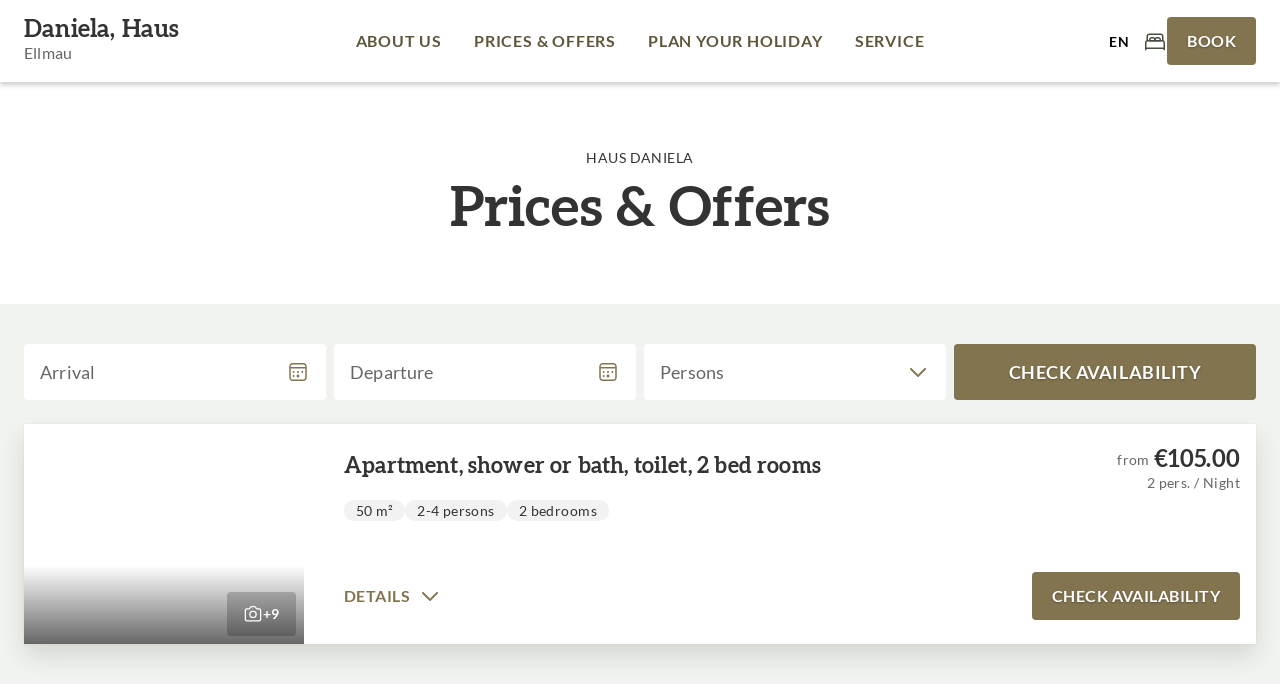

--- FILE ---
content_type: text/html; charset=utf-8
request_url: https://www.daniela-ellmau.at/en/prices-offers.html
body_size: 3608
content:
<!doctype html><html><head><meta charset="utf-8"/><meta name="viewport" content="width=device-width,initial-scale=1,viewport-fit=cover"/><title>Prices & Offers - Haus Daniela, Ellmau</title> <meta name="description" content="Prices und Offers"/><style>@font-face{font-display:swap;font-family:Aleo;font-style:normal;font-weight:400;src:url("/fonts/aleo-v11-latin-regular.woff2") format("woff2")}@font-face{font-display:swap;font-family:Aleo;font-style:normal;font-weight:700;src:url("/fonts/aleo-v11-latin-700.woff2") format("woff2")}@font-face{font-display:swap;font-family:Lato;font-style:normal;font-weight:400;src:url("/fonts/lato-v24-latin-regular.woff2") format("woff2")}@font-face{font-display:swap;font-family:Lato;font-style:normal;font-weight:700;src:url("/fonts/lato-v24-latin-700.woff2") format("woff2")}</style><script defer="defer" src="/static/js/mco-consent.js"></script><script defer="defer" src="/static/js/main.ed0be4e3.js"></script><link href="/static/css/main.5f526541.css" rel="stylesheet"></head><body><div id="root"></div><div id="mco-consent" data-path=""></div><template is="mco-dom-data"><script type="application/json">{"state": 200, "serverState": 200, "loginPage": false, "disableTracking": false, "cachingType": "undefined", "id": 26, "lang": "en", "pageName": "/en/prices-offers.html", "url": "https://microsites.wilderkaiser.info/en/prices-offers.html", "breadcrumbTitle": "Prices \u0026 Offers - Haus Daniela, Ellmau", "homepage": false, "layoutTag": "standard", "type": "standard", "indexable": true, "layoutVariant": "no-animation", "editDate": "2023-06-22T00:00:00", "meta": {"title": "Prices \u0026 Offers - Haus Daniela, Ellmau", "description": "Prices und Offers", "keywords": "Prices, Offers", "defaultLang": "de", "links": {"de": "https://www.daniela-ellmau.at/de/preise-verfuegbarkeiten.html", "en": "https://www.daniela-ellmau.at/en/prices-offers.html"}}, "elements": [{"id": 160, "title": "Vermieter - Headline", "tag": "tourism-headline", "cookieAccepted": true}, {"id": 159, "tag": "basic-headline", "cookieAccepted": true, "text": "Prices \u0026 Offers"}, {"id": 161, "title": "Zimmerliste", "tag": "tourism-rooms", "cookieAccepted": true}], "breadcrumbs": [{"id": 24, "title": "Prices \u0026 Offers", "link": "/en/prices-offers.html", "hasDirectLink": false, "type": "menu", "selected": false}, {"id": 0, "title": "Prices \u0026 Offers - Haus Daniela, Ellmau", "hasDirectLink": false, "type": "page", "selected": false}], "menuGroups": [{"title": "Hauptmenü", "items": [{"id": 23, "title": "About us", "link": "/en/", "hasDirectLink": true, "type": "menu", "selected": false}, {"id": 24, "title": "Prices \u0026 Offers", "link": "/en/prices-offers.html", "hasDirectLink": true, "type": "menu", "selected": true}, {"id": 25, "title": "Plan your holiday", "link": "/en/active-program.html", "hasDirectLink": false, "type": "menu", "selected": false, "items": [{"id": 28, "title": "Active program", "link": "/en/active-program.html", "hasDirectLink": true, "type": "menu", "selected": false}, {"id": 29, "title": "Routes \u0026 Tours", "link": "https://www.wilderkaiser.info/de/region/routen-touren.html", "linkRel": "noreferrer", "hasDirectLink": true, "target": "_blank", "type": "menu", "selected": false}, {"id": 32, "title": "Winter", "link": "/en/winter-in-the-region-wilder-kaiser.html", "hasDirectLink": true, "type": "menu", "selected": false}, {"id": 33, "title": "Summer", "link": "/en/summer-in-the-region-wilder-kaiser.html", "hasDirectLink": true, "type": "menu", "selected": false}]}, {"id": 26, "title": "Service", "link": "/en/enquiry.html", "hasDirectLink": false, "type": "menu", "selected": false, "items": [{"id": 30, "title": "Enquiry", "link": "/en/enquiry.html", "hasDirectLink": true, "type": "menu", "selected": false}, {"id": 31, "title": "Infrastructure", "link": "/en/what-the-surroundings-offer.html", "hasDirectLink": true, "type": "menu", "selected": false}, {"id": 34, "title": "Webcams", "link": "/en/webcams.html", "hasDirectLink": true, "type": "menu", "selected": false}, {"id": 35, "title": "AroundMe-Map", "link": "/en/map.html", "hasDirectLink": true, "type": "menu", "selected": false}, {"id": 36, "title": "Arrival \u0026 Contact", "link": "/en/arrival-contact.html", "hasDirectLink": true, "type": "menu", "selected": false}]}]}, {"title": "Metamenü", "items": [{"id": 37, "title": "General Terms and Conditions", "link": "/en/general-terms-and-conditions-of-business.html", "hasDirectLink": true, "type": "menu", "selected": false}, {"id": 38, "title": "Legal notice", "link": "/en/legal-notice.html", "hasDirectLink": true, "type": "menu", "selected": false}, {"id": 39, "title": "Privacy Policy", "link": "/de/datenschutz.html", "hasDirectLink": true, "type": "menu", "selected": false}, {"id": 40, "title": "Cookies", "link": "#cookiesettings", "hasDirectLink": true, "target": "_top", "type": "menu", "selected": false}]}], "rss": [], "annotations": ["{\"@context\":\"http:\\/\\/schema.org\",\"@type\":\"LodgingBusiness\",\"address\":{\"@context\":\"http:\\/\\/schema.org\",\"@type\":\"PostalAddress\",\"addressCountry\":\"AT\",\"addressLocality\":\"Ellmau\",\"postalCode\":\"6352\",\"streetAddress\":\"Faistenbichl 13\"},\"description\":\"Our house is situated in a quiet hillside location on the edge of the forest, in the immediate vicinity of the Hartkaiserbahn cable car and the Bergdoktor practice.\u003cbr\u003eIn 10 minutes on foot you can reach the centre of Ellmau.\u003cbr\u003eOur cosy flat offers you a sunny terrace and has 2 bedrooms, bathroom with shower and toilet as well as a cosy eat-in kitchen with cooker and oven.\u003cbr\u003eBed and table linen, towels, crockery, radio, TV, WiFi \u0026amp; free parking are available.\",\"geo\":{\"@type\":\"GeoCoordinates\",\"latitude\":47.50982346,\"longitude\":12.29180085},\"image\":\"https:\\/\\/tourism-neo.wilderkaiser.info\\/media\\/provider\\/20240812-142600.jpg\",\"name\":\"Haus Daniela\",\"telephone\":\"(0043) 5358 3481\"}", "{\"@context\":\"http:\\/\\/schema.org\",\"@type\":\"BreadcrumbList\",\"itemListElement\":[{\"@type\":\"ListItem\",\"item\":\"https:\\/\\/microsites.wilderkaiser.info\",\"name\":\"Tourismusverband Wilder Kaiser\",\"position\":0},{\"@type\":\"ListItem\",\"item\":\"https:\\/\\/microsites.wilderkaiser.info\\/en\\/prices-offers.html\",\"name\":\"Prices \u0026 Offers\",\"position\":1},{\"@type\":\"ListItem\",\"name\":\"Prices \u0026 Offers - Haus Daniela, Ellmau\",\"position\":2}]}"], "websiteProfile": {"name": "Tourismusverband Wilder Kaiser", "pwaManifestAvailable": false, "pwaShowInstallHint": false, "customizeLoginType": false, "defaultLoginType": "password", "cookieType": "permanentpopup", "cookieDate": "2023-06-22T11:21:55", "botAccess": true, "allowedLoginTypes": ["password"], "links": [], "customLinks": [{"type": "custom", "title": "Angebote", "url": "/en/prices-offers.html", "identifier": "tourism-offers"}, {"type": "custom", "title": "Warenkorb", "url": "/en/jetzt-buchen.html", "identifier": "tourism-cart"}, {"type": "custom", "title": "Buchung erfolgreich", "url": "/en/buchung-erfolgreich.html", "identifier": "tourism-booking-success"}, {"type": "custom", "title": "Buchung nicht erfolgreich", "url": "/en/es-ist-ein-fehler-aufgetreten.html", "identifier": "tourism-booking-error"}, {"type": "custom", "title": "Buchung AGBs", "url": "/en/agbs.html", "identifier": "tourism-terms"}, {"type": "custom", "title": "Anfrage", "url": "/en/enquiry.html", "identifier": "tourism-request"}, {"type": "custom", "title": "Datenschutz", "url": "/en/privacy-policy.html", "identifier": "privacy"}, {"type": "custom", "title": "Liste Events", "url": "/en/active-program.html", "identifier": "tourism-event-list"}, {"type": "custom", "title": "TrustYou Metareview Link", "url": "https://api.trustyou.com/hotels/%%/meta_review.html?lang=de\u0026key=0038a673-ed8e-45b0-9b07-420d116ef967", "identifier": "trustyou-metareview"}, {"type": "custom", "title": "Logo - Footer", "identifier": "logo-footer"}, {"type": "custom", "title": "Routenplaner", "url": "https://www.google.com/maps/dir/?api=1", "identifier": "route-planner"}], "languages": [{"isoCode": "de", "title": "Deutsch", "default": true, "fallback": false}, {"isoCode": "en", "title": "Englisch", "default": false, "fallback": false}], "logos": [{"identifier": "consent", "filename": "/resources/logo/wilder-kaiser-schrift.svg"}, {"identifier": "fallback", "filename": "/resources/logo/wilder-kaiser-schrift.svg"}], "spamProtection": {"type": "altcha"}, "imprint": {"legalForm": "eU", "companyName": "Tourismusverband Wilder Kaiser"}, "trackingCodes": [{"area": "header", "code": "", "id": 1, "mandatory": true}, {"area": "header", "code": "", "id": 2, "mandatory": false}, {"area": "header", "code": "", "id": 3, "mandatory": false}]}, "cookieList": {"changeDate":"2023-06-22T11:21:55","consentAccentColor":"82744F","consentAcceptAsDefault":true,"consentBackgroundColor":"00000080","consentDiscloseUSProvider":false,"consentMessage":"We use cookies for your personalized browsing experience, to personalize content and ads, to provide social media features, and to analyze traffic to our website. We also share information about your use of our website with our social media, advertising and analytics partners. Our partners may combine this information with other data that you have provided to them or that they have collected as part of your use of the Services. (incl. US providers)","groups":[{"groupType":0,"items":[{"changeDate":"2023-06-21T11:33:14","codes":[{"area":"header","code":"","executeCodeOnce":false,"id":1}],"default":false,"description":"Required cookies are required to provide you with basic functions while using the website. This essentially concerns basic functionalities such as navigation on the website, forms, shopping cart\/registrations or the request for your consent. Without these web technologies and cookies, our website does not function reliably.","id":1,"linkTarget":"","linkType":1,"linkURL":"","title":"Required Cookies","trackingType":"default","type":1}]},{"groupType":3,"items":[{"changeDate":"2023-06-21T11:33:14","codes":[{"area":"header","code":"","executeCodeOnce":false,"id":2}],"default":false,"description":"We use the YouTube platform to publish our videos and embed videos on this website.","id":2,"linkTarget":"_top","linkType":3,"linkURL":"https:\/\/www.youtube.com\/t\/privacy","title":"YouTube","trackingType":"default","type":1}]},{"groupType":5,"items":[{"changeDate":"2023-06-21T11:33:14","codes":[{"area":"header","code":"","executeCodeOnce":false,"id":3}],"default":false,"description":"These cookies allow us to collect visitor statistics and analyze user behavior so that the website can be continuously improved.","id":3,"linkTarget":"_top","linkType":3,"linkURL":"https:\/\/policies.google.com\/privacy","title":"Google Analytics","trackingType":"default","type":1}]}],"profileName":"Tourismusverband Wilder Kaiser","promptType":3}}</script></template> <script type="application/ld+json">{"@context":"http:\/\/schema.org","@type":"LodgingBusiness","address":{"@context":"http:\/\/schema.org","@type":"PostalAddress","addressCountry":"AT","addressLocality":"Ellmau","postalCode":"6352","streetAddress":"Faistenbichl 13"},"description":"Our house is situated in a quiet hillside location on the edge of the forest, in the immediate vicinity of the Hartkaiserbahn cable car and the Bergdoktor practice.<br>In 10 minutes on foot you can reach the centre of Ellmau.<br>Our cosy flat offers you a sunny terrace and has 2 bedrooms, bathroom with shower and toilet as well as a cosy eat-in kitchen with cooker and oven.<br>Bed and table linen, towels, crockery, radio, TV, WiFi &amp; free parking are available.","geo":{"@type":"GeoCoordinates","latitude":47.50982346,"longitude":12.29180085},"image":"https:\/\/tourism-neo.wilderkaiser.info\/media\/provider\/20240812-142600.jpg","name":"Haus Daniela","telephone":"(0043) 5358 3481"}</script>
 <script>"serviceWorker"in navigator&&navigator.serviceWorker.register("/service-worker.js")</script><script>const vh=.01*window.innerHeight;document.documentElement.style.setProperty("--vh",`${vh}px`)</script></body></html>

--- FILE ---
content_type: application/javascript
request_url: https://www.daniela-ellmau.at/static/js/2213.edfa3a6f.chunk.js
body_size: 1304
content:
"use strict";(self.webpackChunkmicrosite_wilder_kaiser=self.webpackChunkmicrosite_wilder_kaiser||[]).push([[2213],{22203(e,t){Object.defineProperty(t,"__esModule",{value:!0}),t.default=void 0;t.default=function(e,t){const{REACT_APP_PATH:i}={REACT_APP_PATH:""},o={};return"undefined"===typeof e?o.primary={label:t("reactRoomlist02.checkAvailability")}:!0===e&&(o.primary={label:t("reactRoomlist02.booking")}),!1===e&&(o.secondary={label:t("reactRoomlist02.inquiry")}),o.tertiary={label:t("reactRoomlist02.details"),icon:"".concat(i,"/img/icons/chevron-down.svg"),iconActive:"".concat(i,"/img/icons/chevron-up.svg")},o}},26295(e,t){Object.defineProperty(t,"__esModule",{value:!0}),t.default=void 0;t.default=function(e){let{defaultAdults:t,priceObj:i,person:o,perPerson:a,perPersonNight:r,perRoom:l,night:s,nights:n}=e;const c=[];switch(null===i||void 0===i?void 0:i.addition){case"perperson":c.push(a);break;case"perpersonnight":c.push(r);break;case"perunit":t&&t>1?c.push("".concat(t," ").concat(o)):c.push(l)}return 1===(null===i||void 0===i?void 0:i.nights)?c.push(s):(null===i||void 0===i?void 0:i.nights)>1&&c.push("".concat(null===i||void 0===i?void 0:i.nights," ").concat(n)),c.join(" / ")}},33838(e,t){Object.defineProperty(t,"__esModule",{value:!0}),t.default=void 0;t.default=function(e,t,i){const o={noboard:i("reactRoomlist02.noBoard"),breakfast:i("reactRoomlist02.breakfast"),halfboard:i("reactRoomlist02.halfBoard"),fullboard:i("reactRoomlist02.fullBoard"),percentageboard:i("reactRoomlist02.percentageBoard"),allinclusive:i("reactRoomlist02.allInclusive")};return null===e||void 0===e?void 0:e.map(e=>({selected:e===t,tag:e,title:o[e]}))}},64584(e,t){Object.defineProperty(t,"__esModule",{value:!0}),t.default=void 0;t.default=function(e,t,i,o,a,r,l,s){const n=[];return e&&n.push(e+" m\xb2"),t&&i&&(t!==i?n.push("".concat(t,"-").concat(i," ").concat(r)):t===i&&t>1?n.push("".concat(t," ").concat(r)):n.push("".concat(t," ").concat(a))),o&&(o>1?n.push("".concat(o," ").concat(s)):n.push("".concat(o," ").concat(l))),n.join(", ")}},82213(e,t,i){Object.defineProperty(t,"__esModule",{value:!0}),t.default=void 0;var o=f(i(9950)),a=f(i(32380)),r=f(i(64584)),l=f(i(26295)),s=f(i(22203)),n=f(i(33838)),c=f(i(26588)),d=f(i(82246)),u=f(i(80702)),p=f(i(94031)),m=f(i(36200));function f(e){return e&&e.__esModule?e:{default:e}}function v(){return v=Object.assign?Object.assign.bind():function(e){for(var t=1;t<arguments.length;t++){var i=arguments[t];for(var o in i)({}).hasOwnProperty.call(i,o)&&(e[o]=i[o])}return e},v.apply(null,arguments)}const h=(0,a.default)(()=>i.e(7470).then(i.bind(i,37470)));t.default=e=>{let{clickActions:t,data:i,lang:a,listStyle:f,mediaFormats:b,onClick:g,skeleton:R,visitorTaxCustomAddition:P,TeaserRoomProps:y}=e;const k=(0,c.default)({lang:a,res:{de:d.default,en:u.default,nl:p.default,it:m.default}});if(R||null!==i&&void 0!==i&&i._skeleton)return o.default.createElement(h,{skeleton:!0});if(!i)return null;const _=JSON.parse(JSON.stringify(i)),{attributes:A,availability:T,availableMealTypes:O,bedrooms:j,bookable:x,cancellationDetails:{items:M,free:N}={},defaultAdults:B,description:C,maxBeds:w,media:S,minBeds:I,price:E,price:{from:F,isBestPrice:D,isSpecialPrice:H,mealType:J,specialPriceDiscount:L,specialPriceName:q,visitorTax:z,visitorTax:{inclusive:G,price:K}={}}={},size:Q,title:U}=_,V=null===S||void 0===S?void 0:S[0],W=null===A||void 0===A?void 0:A.map(e=>null===e||void 0===e?void 0:e.title),X=(0,l.default)({defaultAdults:B,priceObj:E,person:k("reactRoomlist02.personShort"),perPerson:k("reactRoomlist02.perPerson"),perPersonNight:k("reactRoomlist02.perPersonNight"),perRoom:k("reactRoomlist02.perRoom"),night:k("reactRoomlist02.night"),nights:k("reactRoomlist02.nights")}),Y=(0,l.default)({priceObj:z,perPerson:k("reactRoomlist02.perPerson"),perPersonNight:k("reactRoomlist02.perPersonNight"),perRoom:k("reactRoomlist02.perRoom"),night:k("reactRoomlist02.night"),nights:k("reactRoomlist02.nights")}),Z=(0,s.default)(x,k),$=(0,n.default)(O,J,k);return o.default.createElement(h,v({addition:(0,r.default)(Q,I,w,j,k("reactRoomlist02.person"),k("reactRoomlist02.persons"),k("reactRoomlist02.room"),k("reactRoomlist02.rooms")),attributes:A,availability:T,buttons:Z,cancellationItems:M,clickActions:t,description:C,descriptionLabel:k("reactRoomlist02.description"),images:S,imageMediaFormats:null===b||void 0===b?void 0:b[0],isBestPrice:D,isSpecialPrice:H,isFreeCancelable:N,lang:a,list:W,listLabel:k("reactRoomlist02.facilities"),listStyle:f,mainImage:V,mainImageMediaFormats:null===b||void 0===b?void 0:b[1],mealTypes:$,mediaPath:"",onClick:g,price:F,priceAddition:X,pricePrefix:k("reactRoomlist02.pricePrefix"),skeleton:R,specialPriceDiscount:L,specialPriceName:q,title:U,visitorTaxAddition:P?"".concat(Y+" "+P):Y,visitorTaxInclusive:G,visitorTaxPrice:K},y))}}}]);

--- FILE ---
content_type: application/javascript
request_url: https://www.daniela-ellmau.at/static/js/5543.457b4494.chunk.js
body_size: 1923
content:
"use strict";(self.webpackChunkmicrosite_wilder_kaiser=self.webpackChunkmicrosite_wilder_kaiser||[]).push([[5543],{45543(e,t,r){r.r(t),r.d(t,{default:()=>g});var n=r(9950),o=r(14211),a=r(2803),i=r(31726),l=r(26588),s=r(92187),u=r(72755),d=r(49302),p=r(89379);const m=(0,r(80974).A)(e=>{var t,r;return{input:{marginTop:e.spacing(2),"& .MuiTextField-root":{borderRadius:e.shape.borderRadius,"& .MuiInputLabel-outlined":(0,p.A)((0,p.A)({color:e.palette.common.white},null===(t=e.typography)||void 0===t?void 0:t["body-medium"]),{},{transform:"translate(14px, 16px) scale(1)","&.MuiInputLabel-shrink":{transform:"translate(14px, -8px) scale(0.75)"}}),"& input":{color:e.palette.common.white},"& .MuiOutlinedInput-notchedOutline":{borderColor:e.palette.common.white,transition:"border-color 250ms ease"},"& .MuiOutlinedInput-root:hover .MuiOutlinedInput-notchedOutline":{borderColor:e.palette.primary.main},"& .Mui-focused .MuiOutlinedInput-notchedOutline":{borderColor:e.palette.primary.main}}},marker:{position:"absolute",right:e.spacing(2)},button:{background:e.palette.primary.main,borderRadius:e.shape.borderRadius,marginTop:e.spacing(1),"& button":{color:e.palette.common.white,justifyContent:"center",padding:e.spacing(1,2.5),width:"100%","& span span":(0,p.A)({},null===(r=e.typography)||void 0===r?void 0:r["label-medium"])}}}});var c=r(44414);const b=(0,o.Ay)(()=>Promise.all([r.e(7443),r.e(421),r.e(8870),r.e(9826),r.e(2018),r.e(3439)]).then(r.bind(r,73439))),h=(0,o.Ay)(()=>r.e(9273).then(r.bind(r,89273))),f=(0,o.Ay)(()=>Promise.resolve().then(r.bind(r,24673))),g=e=>{let{url:t,startAddress:r,setStartAddress:o}=e;const[p]=(0,n.useContext)(i.default),{lang:g}=p,v=m(),k=(0,l.default)({lang:g,res:{de:s,en:u,nl:d}}),y=e=>{e.preventDefault(),window.open(t)};return(0,c.jsxs)("form",{action:t,className:(0,a.default)(v.form,"mco-route-planner-form"),method:"POST",target:"_blank",onSubmit:y,children:[(0,c.jsx)(b,{className:(0,a.default)(v.input,"mco-route-planner-form__input"),label:k("routePlanner.from"),name:"startAddress",setValue:o,TextfieldProps:{variant:"outlined",InputProps:{endAdornment:(0,c.jsx)(f,{color:"initial",size:24,src:"/img/icons/marker-route-planner.svg"})}},value:r}),(0,c.jsx)(h,{className:(0,a.default)(v.button,"mco-route-planner-form__button"),onClick:y,label:k("routePlanner.calculate")})]})}}}]);

--- FILE ---
content_type: application/javascript
request_url: https://www.daniela-ellmau.at/static/js/7355.b1d3c402.chunk.js
body_size: 385
content:
"use strict";(self.webpackChunkmicrosite_wilder_kaiser=self.webpackChunkmicrosite_wilder_kaiser||[]).push([[7355],{13957(e,t,l){var a;Object.defineProperty(t,"__esModule",{value:!0}),t.default=void 0;const s=(0,((a=l(79789))&&a.__esModule?a:{default:a}).default)(e=>({}));t.default=s},17355(e,t,l){Object.defineProperty(t,"__esModule",{value:!0}),t.default=void 0;var a=d(l(9950)),s=d(l(32380)),r=d(l(2803)),u=d(l(13957));function d(e){return e&&e.__esModule?e:{default:e}}const i=(0,s.default)(()=>Promise.resolve().then(l.bind(l,10231)));t.default=e=>{let{title:t}=e;const l=(0,u.default)();return a.default.createElement(i,{className:(0,r.default)(l.title,"mco-room-list-teaser__title"),component:"p",dangerouslySetInnerHTML:{__html:t},variants:{xs:"title-small",sm:"title-large"}})}}}]);

--- FILE ---
content_type: application/javascript
request_url: https://www.daniela-ellmau.at/static/js/2802.e0a24dd2.chunk.js
body_size: 1428
content:
"use strict";(self.webpackChunkmicrosite_wilder_kaiser=self.webpackChunkmicrosite_wilder_kaiser||[]).push([[2802],{72802(e,t,r){Object.defineProperty(t,"__esModule",{value:!0}),t.default=void 0;var n=function(e,t){if("function"==typeof WeakMap)var r=new WeakMap,n=new WeakMap;return function(e,t){if(!t&&e&&e.__esModule)return e;var i,a,u={__proto__:null,default:e};if(null===e||"object"!=typeof e&&"function"!=typeof e)return u;if(i=t?n:r){if(i.has(e))return i.get(e);i.set(e,u)}for(const r in e)"default"!==r&&{}.hasOwnProperty.call(e,r)&&((a=(i=Object.defineProperty)&&Object.getOwnPropertyDescriptor(e,r))&&(a.get||a.set)?i(u,r,a):u[r]=e[r]);return u}(e,t)}(r(9950)),i=o(r(32380)),a=o(r(31726)),u=o(r(23538)),l=o(r(38828));function o(e){return e&&e.__esModule?e:{default:e}}function s(){return s=Object.assign?Object.assign.bind():function(e){for(var t=1;t<arguments.length;t++){var r=arguments[t];for(var n in r)({}).hasOwnProperty.call(r,n)&&(e[n]=r[n])}return e},s.apply(null,arguments)}const d=(0,i.default)(()=>r.e(884).then(r.bind(r,50884))),f=(0,i.default)(()=>r.e(5997).then(r.bind(r,45997)));t.default=e=>{let{variant:t=1,visitorTaxCustomAddition:r,RoomListProps:i}=e;const[o]=(0,n.useContext)(a.default),[c]=(0,n.useContext)(u.default),{lang:p="de"}=o||{},{providerID:m}=c,h=(0,l.default)();return m?n.default.createElement(n.default.Fragment,null,1===t?n.default.createElement(d,s({lang:p,listStyle:"highlight",providerID:m,systemLinks:{cart:h("tourism-cart"),request:h("tourism-request")},visitorTaxCustomAddition:r,QuickSearchProps:{combined:!0,dateFromPrefixLabel:"",dateToPrefixLabel:""}},i)):n.default.createElement(f,s({lang:p,listStyle:"highlight",providerID:m,systemLinks:{cart:h("tourism-cart"),request:h("tourism-request")},visitorTaxCustomAddition:r},i))):n.default.createElement(n.default.Fragment,null)}}}]);

--- FILE ---
content_type: application/javascript
request_url: https://www.daniela-ellmau.at/static/js/6343.ce943272.chunk.js
body_size: 1350
content:
"use strict";(self.webpackChunkmicrosite_wilder_kaiser=self.webpackChunkmicrosite_wilder_kaiser||[]).push([[6343],{25085(e,t,r){var a;Object.defineProperty(t,"__esModule",{value:!0}),t.default=void 0;const n=(0,((a=r(79789))&&a.__esModule?a:{default:a}).default)(e=>({mainImage:{aspectRatio:"343 / 240",position:"relative",[e.breakpoints.up("sm")]:{aspectRatio:"280 / 280"}},hasImages:{cursor:"pointer","&::before":{background:"linear-gradient(180deg, rgba(0, 0, 0, 0) 63.93%, rgba(0, 0, 0, 0.6) 100%)",bottom:0,content:"''",left:0,position:"absolute",right:0,top:0,zIndex:1}},counter:{alignItems:"center",background:"rgba(0, 0, 0, 0.2)",borderRadius:e.shape.borderRadius,bottom:e.spacing(1),color:e.palette.common.white,cursor:"pointer",display:"flex",gap:e.spacing(1),padding:e.spacing(1.5,2),position:"absolute",right:e.spacing(1),zIndex:2}}));t.default=n},96343(e,t,r){Object.defineProperty(t,"__esModule",{value:!0}),t.default=void 0;var a=function(e,t){if("function"==typeof WeakMap)var r=new WeakMap,a=new WeakMap;return function(e,t){if(!t&&e&&e.__esModule)return e;var n,o,i={__proto__:null,default:e};if(null===e||"object"!=typeof e&&"function"!=typeof e)return i;if(n=t?a:r){if(n.has(e))return n.get(e);n.set(e,i)}for(const r in e)"default"!==r&&{}.hasOwnProperty.call(e,r)&&((o=(n=Object.defineProperty)&&Object.getOwnPropertyDescriptor(e,r))&&(o.get||o.set)?n(i,r,o):i[r]=e[r]);return i}(e,t)}(r(9950)),n=l(r(32380)),o=l(r(2803)),i=l(r(25085));function l(e){return e&&e.__esModule?e:{default:e}}function u(e,t){var r=Object.keys(e);if(Object.getOwnPropertySymbols){var a=Object.getOwnPropertySymbols(e);t&&(a=a.filter(function(t){return Object.getOwnPropertyDescriptor(e,t).enumerable})),r.push.apply(r,a)}return r}function s(e){for(var t=1;t<arguments.length;t++){var r=null!=arguments[t]?arguments[t]:{};t%2?u(Object(r),!0).forEach(function(t){c(e,t,r[t])}):Object.getOwnPropertyDescriptors?Object.defineProperties(e,Object.getOwnPropertyDescriptors(r)):u(Object(r)).forEach(function(t){Object.defineProperty(e,t,Object.getOwnPropertyDescriptor(r,t))})}return e}function c(e,t,r){return(t=function(e){var t=function(e,t){if("object"!=typeof e||!e)return e;var r=e[Symbol.toPrimitive];if(void 0!==r){var a=r.call(e,t||"default");if("object"!=typeof a)return a;throw new TypeError("@@toPrimitive must return a primitive value.")}return("string"===t?String:Number)(e)}(e,"string");return"symbol"==typeof t?t:t+""}(t))in e?Object.defineProperty(e,t,{value:r,enumerable:!0,configurable:!0,writable:!0}):e[t]=r,e}const d=(0,n.default)(()=>r.e(9455).then(r.bind(r,21836))),m=(0,n.default)(()=>Promise.all([r.e(7802),r.e(5673)]).then(r.bind(r,47802))),f=(0,n.default)(()=>Promise.resolve().then(r.bind(r,24673))),p=(0,n.default)(()=>Promise.resolve().then(r.bind(r,10231)));t.default=e=>{let{images:t=[],media:r,mediaFormats:n,overlayMediaFormats:l,path:u}=e;const{REACT_APP_PATH:c}={REACT_APP_PATH:""},[b,g]=(0,a.useState)(!1),v=(0,i.default)(),y=(0,a.useMemo)(()=>null===t||void 0===t?void 0:t.map(e=>s(s({},e),{},{media:e})),[t]),_=(0,a.useMemo)(()=>{var e;return null!==(e=(null===t||void 0===t?void 0:t.length)-1)&&void 0!==e?e:0},[t]),P=e=>{e.preventDefault(),g(!0)},h=_>0;return a.default.createElement(a.default.Fragment,null,a.default.createElement("div",{className:(0,o.default)(v.mainImage,"mco-room-list-teaser__main-image",{[v.hasImages]:h,"mco-room-list-teaser__main-image--has-images":h}),onClick:P,onKeyDown:e=>{"Enter"!==e.key&&" "!==e.key||P(e)},role:"button",tabIndex:"0"},a.default.createElement(d,{media:r,path:u,mediaFormats:n}),h&&a.default.createElement("div",{className:(0,o.default)(v.counter,"mco-room-list-teaser__main-image-counter"),onClick:P,onKeyDown:e=>{"Enter"!==e.key&&" "!==e.key||P(e)},role:"button",tabIndex:"0"},a.default.createElement(f,{src:"".concat(c,"/img/icons/tourism/camera.svg"),size:20}),a.default.createElement(p,{component:"p",dangerouslySetInnerHTML:{__html:"+".concat(_)},variant:"label-small"}))),h&&b&&a.default.createElement(m,{absoluteMediaURLs:!0,images:y,imagesPos:0,mediaFormats:l,mode:"images",setOpen:g}))}}}]);

--- FILE ---
content_type: application/javascript
request_url: https://www.daniela-ellmau.at/static/js/main.ed0be4e3.js
body_size: 231222
content:
/*! For license information please see main.ed0be4e3.js.LICENSE.txt */
(()=>{var e={314(e,t,n){var r=n(72588),o=1/0;e.exports=function(e){return e?(e=r(e))===o||e===-1/0?17976931348623157e292*(e<0?-1:1):e===e?e:0:0===e?e:0}},373(e,t){"use strict";function n(e,t){var n=Object.keys(e);if(Object.getOwnPropertySymbols){var r=Object.getOwnPropertySymbols(e);t&&(r=r.filter(function(t){return Object.getOwnPropertyDescriptor(e,t).enumerable})),n.push.apply(n,r)}return n}function r(e){for(var t=1;t<arguments.length;t++){var r=null!=arguments[t]?arguments[t]:{};t%2?n(Object(r),!0).forEach(function(t){o(e,t,r[t])}):Object.getOwnPropertyDescriptors?Object.defineProperties(e,Object.getOwnPropertyDescriptors(r)):n(Object(r)).forEach(function(t){Object.defineProperty(e,t,Object.getOwnPropertyDescriptor(r,t))})}return e}function o(e,t,n){return t in e?Object.defineProperty(e,t,{value:n,enumerable:!0,configurable:!0,writable:!0}):e[t]=n,e}function a(e){return function(e){if(Array.isArray(e))return i(e)}(e)||function(e){if("undefined"!==typeof Symbol&&null!=e[Symbol.iterator]||null!=e["@@iterator"])return Array.from(e)}(e)||function(e,t){if(!e)return;if("string"===typeof e)return i(e,t);var n=Object.prototype.toString.call(e).slice(8,-1);"Object"===n&&e.constructor&&(n=e.constructor.name);if("Map"===n||"Set"===n)return Array.from(e);if("Arguments"===n||/^(?:Ui|I)nt(?:8|16|32)(?:Clamped)?Array$/.test(n))return i(e,t)}(e)||function(){throw new TypeError("Invalid attempt to spread non-iterable instance.\nIn order to be iterable, non-array objects must have a [Symbol.iterator]() method.")}()}function i(e,t){(null==t||t>e.length)&&(t=e.length);for(var n=0,r=new Array(t);n<t;n++)r[n]=e[n];return r}Object.defineProperty(t,"__esModule",{value:!0}),t.default=void 0;var l=function(e,t,n){var o=[].concat(a(t),[r({},n)]);return localStorage[e]=JSON.stringify(o),o};t.default=l},539(e,t,n){"use strict";n.d(t,{A:()=>a});var r=n(9950),o=n(2946);function a(e,t){return r.useMemo(function(){return null==e&&null==t?null:function(n){(0,o.A)(e,n),(0,o.A)(t,n)}},[e,t])}},562(e,t,n){"use strict";n.d(t,{A:()=>r});const r=(0,n(87970).A)({prop:"boxShadow",themeKey:"shadows"})},817(e,t,n){"use strict";Object.defineProperty(t,"__esModule",{value:!0}),t.default=void 0;var r=function(e,t){if("function"==typeof WeakMap)var n=new WeakMap,r=new WeakMap;return function(e,t){if(!t&&e&&e.__esModule)return e;var o,a,i={__proto__:null,default:e};if(null===e||"object"!=typeof e&&"function"!=typeof e)return i;if(o=t?r:n){if(o.has(e))return o.get(e);o.set(e,i)}for(const n in e)"default"!==n&&{}.hasOwnProperty.call(e,n)&&((a=(o=Object.defineProperty)&&Object.getOwnPropertyDescriptor(e,n))&&(a.get||a.set)?o(i,n,a):i[n]=e[n]);return i}(e,t)}(n(9950)),o=p(n(11942)),a=p(n(32380)),i=p(n(82829)),l=p(n(26588)),u=p(n(97536)),s=p(n(96892)),c=p(n(22869)),d=p(n(72130)),f=p(n(70302));function p(e){return e&&e.__esModule?e:{default:e}}function h(){return h=Object.assign?Object.assign.bind():function(e){for(var t=1;t<arguments.length;t++){var n=arguments[t];for(var r in n)({}).hasOwnProperty.call(n,r)&&(e[r]=n[r])}return e},h.apply(null,arguments)}const v=(0,a.default)(()=>Promise.all([n.e(7802),n.e(5673)]).then(n.bind(n,47802))),m=(0,a.default)(()=>n.e(4478).then(n.bind(n,44478))),y=e=>{let{lang:t,onClickContinue:n,rangeSelected:o,setRangeSelected:a,setOpen:p,title:y,DatepickerProps:g}=e;const b=(0,i.default)(e=>e.breakpoints.up("md")),[w,x]=(0,r.useState)(o),S=(0,l.default)({lang:t,res:{de:u.default,en:s.default,nl:c.default,it:d.default}});return r.default.createElement(v,{avoidCloseOnOutsideClickAndESC:!0,className:"mco-quicksearch-datepicker-overlay",footer:r.default.createElement(f.default,{confirmLabel:S("reactQuickSearch01.datepicker.buttonConfirm"),locked:(null===w||void 0===w?void 0:w.from)&&!(null!==w&&void 0!==w&&w.to),resetLabel:S("reactQuickSearch01.datepicker.buttonReset"),onConfirm:()=>{a(w),n(),p(!1)},onReset:()=>{p(!1)}}),mode:"html",noPadding:!1,setOpen:p,size:"large",title:y,toolbarColor:"primary"},r.default.createElement(m,h({lang:t,minDate:new Date,months:b?2:1,range:!0,rangeSelected:w,setRangeSelected:x},g)))};y.propTypes={onClickContinue:o.default.func,rangeSelected:o.default.object,setRangeSelected:o.default.func,setOpen:o.default.func,title:o.default.string,DatepickerProps:o.default.object};t.default=y},993(e,t,n){"use strict";n.r(t),n.d(t,{ServerStyleSheets:()=>s.A,StylesContext:()=>d.si,StylesProvider:()=>d.Ay,ThemeProvider:()=>f.A,createGenerateClassName:()=>r.A,createStyles:()=>o.A,getThemeProps:()=>a.A,jssPreset:()=>i.A,makeStyles:()=>l.A,mergeClasses:()=>u.A,sheetsManager:()=>d.Az,styled:()=>c.A,useTheme:()=>p.A,withStyles:()=>h.A,withTheme:()=>v.A,withThemeCreator:()=>v.u});var r=n(74299),o=n(7757),a=n(85531),i=n(43927),l=n(80974),u=n(97101),s=n(76731),c=n(66147),d=n(56799),f=n(72047),p=n(30745),h=n(38885),v=n(61399)},1018(e,t,n){"use strict";function r(){return r=Object.assign?Object.assign.bind():function(e){for(var t=1;t<arguments.length;t++){var n=arguments[t];for(var r in n)Object.prototype.hasOwnProperty.call(n,r)&&(e[r]=n[r])}return e},r.apply(this,arguments)}var o;n.d(t,{AO:()=>p,B6:()=>O,G3:()=>le,Gh:()=>I,HC:()=>X,HS:()=>z,HW:()=>ie,Oi:()=>s,Pq:()=>V,RO:()=>j,Rr:()=>h,Sk:()=>Y,TM:()=>u,V2:()=>K,VV:()=>J,aE:()=>de,o1:()=>M,pX:()=>Q,pb:()=>T,rc:()=>o,ro:()=>x,sC:()=>i,tH:()=>H,tW:()=>C,ue:()=>b,v6:()=>G,yD:()=>F,zR:()=>l}),function(e){e.Pop="POP",e.Push="PUSH",e.Replace="REPLACE"}(o||(o={}));const a="popstate";function i(e){void 0===e&&(e={});let t,{initialEntries:n=["/"],initialIndex:r,v5Compat:a=!1}=e;t=n.map((e,t)=>v(e,"string"===typeof e?null:e.state,0===t?"default":void 0));let i=s(null==r?t.length-1:r),l=o.Pop,u=null;function s(e){return Math.min(Math.max(e,0),t.length-1)}function d(){return t[i]}function v(e,n,r){void 0===n&&(n=null);let o=f(t?d().pathname:"/",e,n,r);return c("/"===o.pathname.charAt(0),"relative pathnames are not supported in memory history: "+JSON.stringify(e)),o}function m(e){return"string"===typeof e?e:p(e)}return{get index(){return i},get action(){return l},get location(){return d()},createHref:m,createURL:e=>new URL(m(e),"http://localhost"),encodeLocation(e){let t="string"===typeof e?h(e):e;return{pathname:t.pathname||"",search:t.search||"",hash:t.hash||""}},push(e,n){l=o.Push;let r=v(e,n);i+=1,t.splice(i,t.length,r),a&&u&&u({action:l,location:r,delta:1})},replace(e,n){l=o.Replace;let r=v(e,n);t[i]=r,a&&u&&u({action:l,location:r,delta:0})},go(e){l=o.Pop;let n=s(i+e),r=t[n];i=n,u&&u({action:l,location:r,delta:e})},listen:e=>(u=e,()=>{u=null})}}function l(e){return void 0===e&&(e={}),v(function(e,t){let{pathname:n,search:r,hash:o}=e.location;return f("",{pathname:n,search:r,hash:o},t.state&&t.state.usr||null,t.state&&t.state.key||"default")},function(e,t){return"string"===typeof t?t:p(t)},null,e)}function u(e){return void 0===e&&(e={}),v(function(e,t){let{pathname:n="/",search:r="",hash:o=""}=h(e.location.hash.substr(1));return n.startsWith("/")||n.startsWith(".")||(n="/"+n),f("",{pathname:n,search:r,hash:o},t.state&&t.state.usr||null,t.state&&t.state.key||"default")},function(e,t){let n=e.document.querySelector("base"),r="";if(n&&n.getAttribute("href")){let t=e.location.href,n=t.indexOf("#");r=-1===n?t:t.slice(0,n)}return r+"#"+("string"===typeof t?t:p(t))},function(e,t){c("/"===e.pathname.charAt(0),"relative pathnames are not supported in hash history.push("+JSON.stringify(t)+")")},e)}function s(e,t){if(!1===e||null===e||"undefined"===typeof e)throw new Error(t)}function c(e,t){if(!e){"undefined"!==typeof console&&console.warn(t);try{throw new Error(t)}catch(n){}}}function d(e,t){return{usr:e.state,key:e.key,idx:t}}function f(e,t,n,o){return void 0===n&&(n=null),r({pathname:"string"===typeof e?e:e.pathname,search:"",hash:""},"string"===typeof t?h(t):t,{state:n,key:t&&t.key||o||Math.random().toString(36).substr(2,8)})}function p(e){let{pathname:t="/",search:n="",hash:r=""}=e;return n&&"?"!==n&&(t+="?"===n.charAt(0)?n:"?"+n),r&&"#"!==r&&(t+="#"===r.charAt(0)?r:"#"+r),t}function h(e){let t={};if(e){let n=e.indexOf("#");n>=0&&(t.hash=e.substr(n),e=e.substr(0,n));let r=e.indexOf("?");r>=0&&(t.search=e.substr(r),e=e.substr(0,r)),e&&(t.pathname=e)}return t}function v(e,t,n,i){void 0===i&&(i={});let{window:l=document.defaultView,v5Compat:u=!1}=i,c=l.history,h=o.Pop,v=null,m=y();function y(){return(c.state||{idx:null}).idx}function g(){h=o.Pop;let e=y(),t=null==e?null:e-m;m=e,v&&v({action:h,location:w.location,delta:t})}function b(e){let t="null"!==l.location.origin?l.location.origin:l.location.href,n="string"===typeof e?e:p(e);return n=n.replace(/ $/,"%20"),s(t,"No window.location.(origin|href) available to create URL for href: "+n),new URL(n,t)}null==m&&(m=0,c.replaceState(r({},c.state,{idx:m}),""));let w={get action(){return h},get location(){return e(l,c)},listen(e){if(v)throw new Error("A history only accepts one active listener");return l.addEventListener(a,g),v=e,()=>{l.removeEventListener(a,g),v=null}},createHref:e=>t(l,e),createURL:b,encodeLocation(e){let t=b(e);return{pathname:t.pathname,search:t.search,hash:t.hash}},push:function(e,t){h=o.Push;let r=f(w.location,e,t);n&&n(r,e),m=y()+1;let a=d(r,m),i=w.createHref(r);try{c.pushState(a,"",i)}catch(s){if(s instanceof DOMException&&"DataCloneError"===s.name)throw s;l.location.assign(i)}u&&v&&v({action:h,location:w.location,delta:1})},replace:function(e,t){h=o.Replace;let r=f(w.location,e,t);n&&n(r,e),m=y();let a=d(r,m),i=w.createHref(r);c.replaceState(a,"",i),u&&v&&v({action:h,location:w.location,delta:0})},go:e=>c.go(e)};return w}var m;!function(e){e.data="data",e.deferred="deferred",e.redirect="redirect",e.error="error"}(m||(m={}));const y=new Set(["lazy","caseSensitive","path","id","index","children"]);function g(e,t,n,o){return void 0===n&&(n=[]),void 0===o&&(o={}),e.map((e,a)=>{let i=[...n,String(a)],l="string"===typeof e.id?e.id:i.join("-");if(s(!0!==e.index||!e.children,"Cannot specify children on an index route"),s(!o[l],'Found a route id collision on id "'+l+"\".  Route id's must be globally unique within Data Router usages"),function(e){return!0===e.index}(e)){let n=r({},e,t(e),{id:l});return o[l]=n,n}{let n=r({},e,t(e),{id:l,children:void 0});return o[l]=n,e.children&&(n.children=g(e.children,t,i,o)),n}})}function b(e,t,n){return void 0===n&&(n="/"),w(e,t,n,!1)}function w(e,t,n,r){let o=T(("string"===typeof t?h(t):t).pathname||"/",n);if(null==o)return null;let a=S(e);!function(e){e.sort((e,t)=>e.score!==t.score?t.score-e.score:function(e,t){let n=e.length===t.length&&e.slice(0,-1).every((e,n)=>e===t[n]);return n?e[e.length-1]-t[t.length-1]:0}(e.routesMeta.map(e=>e.childrenIndex),t.routesMeta.map(e=>e.childrenIndex)))}(a);let i=null;for(let l=0;null==i&&l<a.length;++l){let e=j(o);i=P(a[l],e,r)}return i}function x(e,t){let{route:n,pathname:r,params:o}=e;return{id:n.id,pathname:r,params:o,data:t[n.id],handle:n.handle}}function S(e,t,n,r){void 0===t&&(t=[]),void 0===n&&(n=[]),void 0===r&&(r="");let o=(e,o,a)=>{let i={relativePath:void 0===a?e.path||"":a,caseSensitive:!0===e.caseSensitive,childrenIndex:o,route:e};i.relativePath.startsWith("/")&&(s(i.relativePath.startsWith(r),'Absolute route path "'+i.relativePath+'" nested under path "'+r+'" is not valid. An absolute child route path must start with the combined path of all its parent routes.'),i.relativePath=i.relativePath.slice(r.length));let l=z([r,i.relativePath]),u=n.concat(i);e.children&&e.children.length>0&&(s(!0!==e.index,'Index routes must not have child routes. Please remove all child routes from route path "'+l+'".'),S(e.children,t,u,l)),(null!=e.path||e.index)&&t.push({path:l,score:E(l,e.index),routesMeta:u})};return e.forEach((e,t)=>{var n;if(""!==e.path&&null!=(n=e.path)&&n.includes("?"))for(let r of k(e.path))o(e,t,r);else o(e,t)}),t}function k(e){let t=e.split("/");if(0===t.length)return[];let[n,...r]=t,o=n.endsWith("?"),a=n.replace(/\?$/,"");if(0===r.length)return o?[a,""]:[a];let i=k(r.join("/")),l=[];return l.push(...i.map(e=>""===e?a:[a,e].join("/"))),o&&l.push(...i),l.map(t=>e.startsWith("/")&&""===t?"/":t)}const A=/^:[\w-]+$/,_=e=>"*"===e;function E(e,t){let n=e.split("/"),r=n.length;return n.some(_)&&(r+=-2),t&&(r+=2),n.filter(e=>!_(e)).reduce((e,t)=>e+(A.test(t)?3:""===t?1:10),r)}function P(e,t,n){void 0===n&&(n=!1);let{routesMeta:r}=e,o={},a="/",i=[];for(let l=0;l<r.length;++l){let e=r[l],u=l===r.length-1,s="/"===a?t:t.slice(a.length)||"/",c=O({path:e.relativePath,caseSensitive:e.caseSensitive,end:u},s),d=e.route;if(!c&&u&&n&&!r[r.length-1].route.index&&(c=O({path:e.relativePath,caseSensitive:e.caseSensitive,end:!1},s)),!c)return null;Object.assign(o,c.params),i.push({params:o,pathname:z([a,c.pathname]),pathnameBase:U(z([a,c.pathnameBase])),route:d}),"/"!==c.pathnameBase&&(a=z([a,c.pathnameBase]))}return i}function C(e,t){void 0===t&&(t={});let n=e;n.endsWith("*")&&"*"!==n&&!n.endsWith("/*")&&(c(!1,'Route path "'+n+'" will be treated as if it were "'+n.replace(/\*$/,"/*")+'" because the `*` character must always follow a `/` in the pattern. To get rid of this warning, please change the route path to "'+n.replace(/\*$/,"/*")+'".'),n=n.replace(/\*$/,"/*"));const r=n.startsWith("/")?"/":"",o=e=>null==e?"":"string"===typeof e?e:String(e);return r+n.split(/\/+/).map((e,n,r)=>{if(n===r.length-1&&"*"===e){return o(t["*"])}const a=e.match(/^:([\w-]+)(\??)$/);if(a){const[,e,n]=a;let r=t[e];return s("?"===n||null!=r,'Missing ":'+e+'" param'),o(r)}return e.replace(/\?$/g,"")}).filter(e=>!!e).join("/")}function O(e,t){"string"===typeof e&&(e={path:e,caseSensitive:!1,end:!0});let[n,r]=function(e,t,n){void 0===t&&(t=!1);void 0===n&&(n=!0);c("*"===e||!e.endsWith("*")||e.endsWith("/*"),'Route path "'+e+'" will be treated as if it were "'+e.replace(/\*$/,"/*")+'" because the `*` character must always follow a `/` in the pattern. To get rid of this warning, please change the route path to "'+e.replace(/\*$/,"/*")+'".');let r=[],o="^"+e.replace(/\/*\*?$/,"").replace(/^\/*/,"/").replace(/[\\.*+^${}|()[\]]/g,"\\$&").replace(/\/:([\w-]+)(\?)?/g,(e,t,n)=>(r.push({paramName:t,isOptional:null!=n}),n?"/?([^\\/]+)?":"/([^\\/]+)"));e.endsWith("*")?(r.push({paramName:"*"}),o+="*"===e||"/*"===e?"(.*)$":"(?:\\/(.+)|\\/*)$"):n?o+="\\/*$":""!==e&&"/"!==e&&(o+="(?:(?=\\/|$))");let a=new RegExp(o,t?void 0:"i");return[a,r]}(e.path,e.caseSensitive,e.end),o=t.match(n);if(!o)return null;let a=o[0],i=a.replace(/(.)\/+$/,"$1"),l=o.slice(1);return{params:r.reduce((e,t,n)=>{let{paramName:r,isOptional:o}=t;if("*"===r){let e=l[n]||"";i=a.slice(0,a.length-e.length).replace(/(.)\/+$/,"$1")}const u=l[n];return e[r]=o&&!u?void 0:(u||"").replace(/%2F/g,"/"),e},{}),pathname:a,pathnameBase:i,pattern:e}}function j(e){try{return e.split("/").map(e=>decodeURIComponent(e).replace(/\//g,"%2F")).join("/")}catch(t){return c(!1,'The URL path "'+e+'" could not be decoded because it is is a malformed URL segment. This is probably due to a bad percent encoding ('+t+")."),e}}function T(e,t){if("/"===t)return e;if(!e.toLowerCase().startsWith(t.toLowerCase()))return null;let n=t.endsWith("/")?t.length-1:t.length,r=e.charAt(n);return r&&"/"!==r?null:e.slice(n)||"/"}const R=/^(?:[a-z][a-z0-9+.-]*:|\/\/)/i;function M(e,t){void 0===t&&(t="/");let n,{pathname:r,search:o="",hash:a=""}="string"===typeof e?h(e):e;if(r)if(i=r,R.test(i))n=r;else{if(r.includes("//")){let e=r;r=r.replace(/\/\/+/g,"/"),c(!1,"Pathnames cannot have embedded double slashes - normalizing "+e+" -> "+r)}n=r.startsWith("/")?L(r.substring(1),"/"):L(r,t)}else n=t;var i;return{pathname:n,search:W(o),hash:B(a)}}function L(e,t){let n=t.replace(/\/+$/,"").split("/");return e.split("/").forEach(e=>{".."===e?n.length>1&&n.pop():"."!==e&&n.push(e)}),n.length>1?n.join("/"):"/"}function N(e,t,n,r){return"Cannot include a '"+e+"' character in a manually specified `to."+t+"` field ["+JSON.stringify(r)+"].  Please separate it out to the `to."+n+'` field. Alternatively you may provide the full path as a string in <Link to="..."> and the router will parse it for you.'}function D(e){return e.filter((e,t)=>0===t||e.route.path&&e.route.path.length>0)}function F(e,t){let n=D(e);return t?n.map((e,t)=>t===n.length-1?e.pathname:e.pathnameBase):n.map(e=>e.pathnameBase)}function I(e,t,n,o){let a;void 0===o&&(o=!1),"string"===typeof e?a=h(e):(a=r({},e),s(!a.pathname||!a.pathname.includes("?"),N("?","pathname","search",a)),s(!a.pathname||!a.pathname.includes("#"),N("#","pathname","hash",a)),s(!a.search||!a.search.includes("#"),N("#","search","hash",a)));let i,l=""===e||""===a.pathname,u=l?"/":a.pathname;if(null==u)i=n;else{let e=t.length-1;if(!o&&u.startsWith("..")){let t=u.split("/");for(;".."===t[0];)t.shift(),e-=1;a.pathname=t.join("/")}i=e>=0?t[e]:"/"}let c=M(a,i),d=u&&"/"!==u&&u.endsWith("/"),f=(l||"."===u)&&n.endsWith("/");return c.pathname.endsWith("/")||!d&&!f||(c.pathname+="/"),c}const z=e=>e.join("/").replace(/\/\/+/g,"/"),U=e=>e.replace(/\/+$/,"").replace(/^\/*/,"/"),W=e=>e&&"?"!==e?e.startsWith("?")?e:"?"+e:"",B=e=>e&&"#"!==e?e.startsWith("#")?e:"#"+e:"",V=function(e,t){void 0===t&&(t={});let n="number"===typeof t?{status:t}:t,o=new Headers(n.headers);return o.has("Content-Type")||o.set("Content-Type","application/json; charset=utf-8"),new Response(JSON.stringify(e),r({},n,{headers:o}))};class H extends Error{}class q{constructor(e,t){let n;this.pendingKeysSet=new Set,this.subscribers=new Set,this.deferredKeys=[],s(e&&"object"===typeof e&&!Array.isArray(e),"defer() only accepts plain objects"),this.abortPromise=new Promise((e,t)=>n=t),this.controller=new AbortController;let r=()=>n(new H("Deferred data aborted"));this.unlistenAbortSignal=()=>this.controller.signal.removeEventListener("abort",r),this.controller.signal.addEventListener("abort",r),this.data=Object.entries(e).reduce((e,t)=>{let[n,r]=t;return Object.assign(e,{[n]:this.trackPromise(n,r)})},{}),this.done&&this.unlistenAbortSignal(),this.init=t}trackPromise(e,t){if(!(t instanceof Promise))return t;this.deferredKeys.push(e),this.pendingKeysSet.add(e);let n=Promise.race([t,this.abortPromise]).then(t=>this.onSettle(n,e,void 0,t),t=>this.onSettle(n,e,t));return n.catch(()=>{}),Object.defineProperty(n,"_tracked",{get:()=>!0}),n}onSettle(e,t,n,r){if(this.controller.signal.aborted&&n instanceof H)return this.unlistenAbortSignal(),Object.defineProperty(e,"_error",{get:()=>n}),Promise.reject(n);if(this.pendingKeysSet.delete(t),this.done&&this.unlistenAbortSignal(),void 0===n&&void 0===r){let n=new Error('Deferred data for key "'+t+'" resolved/rejected with `undefined`, you must resolve/reject with a value or `null`.');return Object.defineProperty(e,"_error",{get:()=>n}),this.emit(!1,t),Promise.reject(n)}return void 0===r?(Object.defineProperty(e,"_error",{get:()=>n}),this.emit(!1,t),Promise.reject(n)):(Object.defineProperty(e,"_data",{get:()=>r}),this.emit(!1,t),r)}emit(e,t){this.subscribers.forEach(n=>n(e,t))}subscribe(e){return this.subscribers.add(e),()=>this.subscribers.delete(e)}cancel(){this.controller.abort(),this.pendingKeysSet.forEach((e,t)=>this.pendingKeysSet.delete(t)),this.emit(!0)}async resolveData(e){let t=!1;if(!this.done){let n=()=>this.cancel();e.addEventListener("abort",n),t=await new Promise(t=>{this.subscribe(r=>{e.removeEventListener("abort",n),(r||this.done)&&t(r)})})}return t}get done(){return 0===this.pendingKeysSet.size}get unwrappedData(){return s(null!==this.data&&this.done,"Can only unwrap data on initialized and settled deferreds"),Object.entries(this.data).reduce((e,t)=>{let[n,r]=t;return Object.assign(e,{[n]:$(r)})},{})}get pendingKeys(){return Array.from(this.pendingKeysSet)}}function $(e){if(!function(e){return e instanceof Promise&&!0===e._tracked}(e))return e;if(e._error)throw e._error;return e._data}const G=function(e,t){return void 0===t&&(t={}),new q(e,"number"===typeof t?{status:t}:t)},K=function(e,t){void 0===t&&(t=302);let n=t;"number"===typeof n?n={status:n}:"undefined"===typeof n.status&&(n.status=302);let o=new Headers(n.headers);return o.set("Location",e),new Response(null,r({},n,{headers:o}))},Y=(e,t)=>{let n=K(e,t);return n.headers.set("X-Remix-Reload-Document","true"),n},X=(e,t)=>{let n=K(e,t);return n.headers.set("X-Remix-Replace","true"),n};class J{constructor(e,t,n,r){void 0===r&&(r=!1),this.status=e,this.statusText=t||"",this.internal=r,n instanceof Error?(this.data=n.toString(),this.error=n):this.data=n}}function Q(e){return null!=e&&"number"===typeof e.status&&"string"===typeof e.statusText&&"boolean"===typeof e.internal&&"data"in e}const Z=["post","put","patch","delete"],ee=new Set(Z),te=["get",...Z],ne=new Set(te),re=new Set([301,302,303,307,308]),oe=new Set([307,308]),ae={state:"idle",location:void 0,formMethod:void 0,formAction:void 0,formEncType:void 0,formData:void 0,json:void 0,text:void 0},ie={state:"idle",data:void 0,formMethod:void 0,formAction:void 0,formEncType:void 0,formData:void 0,json:void 0,text:void 0},le={state:"unblocked",proceed:void 0,reset:void 0,location:void 0},ue=/^(?:[a-z][a-z0-9+.-]*:|\/\/)/i,se=e=>({hasErrorBoundary:Boolean(e.hasErrorBoundary)}),ce="remix-router-transitions";function de(e){const t=e.window?e.window:"undefined"!==typeof window?window:void 0,n="undefined"!==typeof t&&"undefined"!==typeof t.document&&"undefined"!==typeof t.document.createElement,a=!n;let i;if(s(e.routes.length>0,"You must provide a non-empty routes array to createRouter"),e.mapRouteProperties)i=e.mapRouteProperties;else if(e.detectErrorBoundary){let t=e.detectErrorBoundary;i=e=>({hasErrorBoundary:t(e)})}else i=se;let l,u,d,p={},h=g(e.routes,i,void 0,p),v=e.basename||"/",y=e.dataStrategy||xe,S=e.patchRoutesOnNavigation,k=r({v7_fetcherPersist:!1,v7_normalizeFormMethod:!1,v7_partialHydration:!1,v7_prependBasename:!1,v7_relativeSplatPath:!1,v7_skipActionErrorRevalidation:!1},e.future),A=null,_=new Set,E=null,P=null,C=null,O=null!=e.hydrationData,j=b(h,e.history.location,v),R=!1,M=null;if(null==j&&!S){let t=Ne(404,{pathname:e.history.location.pathname}),{matches:n,route:r}=Le(h);j=n,M={[r.id]:t}}if(j&&!e.hydrationData){ct(j,h,e.history.location.pathname).active&&(j=null)}if(j)if(j.some(e=>e.route.lazy))u=!1;else if(j.some(e=>e.route.loader))if(k.v7_partialHydration){let t=e.hydrationData?e.hydrationData.loaderData:null,n=e.hydrationData?e.hydrationData.errors:null;if(n){let e=j.findIndex(e=>void 0!==n[e.route.id]);u=j.slice(0,e+1).every(e=>!me(e.route,t,n))}else u=j.every(e=>!me(e.route,t,n))}else u=null!=e.hydrationData;else u=!0;else if(u=!1,j=[],k.v7_partialHydration){let t=ct(null,h,e.history.location.pathname);t.active&&t.matches&&(R=!0,j=t.matches)}let L,N,D={historyAction:e.history.action,location:e.history.location,matches:j,initialized:u,navigation:ae,restoreScrollPosition:null==e.hydrationData&&null,preventScrollReset:!1,revalidation:"idle",loaderData:e.hydrationData&&e.hydrationData.loaderData||{},actionData:e.hydrationData&&e.hydrationData.actionData||null,errors:e.hydrationData&&e.hydrationData.errors||M,fetchers:new Map,blockers:new Map},F=o.Pop,I=!1,z=!1,U=new Map,W=null,B=!1,V=!1,H=[],q=new Set,$=new Map,G=0,K=-1,Y=new Map,X=new Set,J=new Map,Z=new Map,ee=new Set,te=new Map,ne=new Map;function re(e,t){void 0===t&&(t={}),D=r({},D,e);let n=[],o=[];k.v7_fetcherPersist&&D.fetchers.forEach((e,t)=>{"idle"===e.state&&(ee.has(t)?o.push(t):n.push(t))}),ee.forEach(e=>{D.fetchers.has(e)||$.has(e)||o.push(e)}),[..._].forEach(e=>e(D,{deletedFetchers:o,viewTransitionOpts:t.viewTransitionOpts,flushSync:!0===t.flushSync})),k.v7_fetcherPersist?(n.forEach(e=>D.fetchers.delete(e)),o.forEach(e=>Ve(e))):o.forEach(e=>ee.delete(e))}function de(t,n,a){var i,u;let s,{flushSync:c}=void 0===a?{}:a,d=null!=D.actionData&&null!=D.navigation.formMethod&&qe(D.navigation.formMethod)&&"loading"===D.navigation.state&&!0!==(null==(i=t.state)?void 0:i._isRedirect);s=n.actionData?Object.keys(n.actionData).length>0?n.actionData:null:d?D.actionData:null;let f=n.loaderData?Te(D.loaderData,n.loaderData,n.matches||[],n.errors):D.loaderData,p=D.blockers;p.size>0&&(p=new Map(p),p.forEach((e,t)=>p.set(t,le)));let v,m=!0===I||null!=D.navigation.formMethod&&qe(D.navigation.formMethod)&&!0!==(null==(u=t.state)?void 0:u._isRedirect);if(l&&(h=l,l=void 0),B||F===o.Pop||(F===o.Push?e.history.push(t,t.state):F===o.Replace&&e.history.replace(t,t.state)),F===o.Pop){let e=U.get(D.location.pathname);e&&e.has(t.pathname)?v={currentLocation:D.location,nextLocation:t}:U.has(t.pathname)&&(v={currentLocation:t,nextLocation:D.location})}else if(z){let e=U.get(D.location.pathname);e?e.add(t.pathname):(e=new Set([t.pathname]),U.set(D.location.pathname,e)),v={currentLocation:D.location,nextLocation:t}}re(r({},n,{actionData:s,loaderData:f,historyAction:F,location:t,initialized:!0,navigation:ae,revalidation:"idle",restoreScrollPosition:st(t,n.matches||D.matches),preventScrollReset:m,blockers:p}),{viewTransitionOpts:v,flushSync:!0===c}),F=o.Pop,I=!1,z=!1,B=!1,V=!1,H=[]}async function he(t,n,a){L&&L.abort(),L=null,F=t,B=!0===(a&&a.startUninterruptedRevalidation),function(e,t){if(E&&C){let n=ut(e,t);E[n]=C()}}(D.location,D.matches),I=!0===(a&&a.preventScrollReset),z=!0===(a&&a.enableViewTransition);let i=l||h,u=a&&a.overrideNavigation,s=null!=a&&a.initialHydration&&D.matches&&D.matches.length>0&&!R?D.matches:b(i,n,v),c=!0===(a&&a.flushSync);if(s&&D.initialized&&!V&&function(e,t){if(e.pathname!==t.pathname||e.search!==t.search)return!1;if(""===e.hash)return""!==t.hash;if(e.hash===t.hash)return!0;if(""!==t.hash)return!0;return!1}(D.location,n)&&!(a&&a.submission&&qe(a.submission.formMethod)))return void de(n,{matches:s},{flushSync:c});let d=ct(s,i,n.pathname);if(d.active&&d.matches&&(s=d.matches),!s){let{error:e,notFoundMatches:t,route:r}=it(n.pathname);return void de(n,{matches:t,loaderData:{},errors:{[r.id]:e}},{flushSync:c})}L=new AbortController;let f,p=Ee(e.history,n,L.signal,a&&a.submission);if(a&&a.pendingError)f=[Me(s).route.id,{type:m.error,error:a.pendingError}];else if(a&&a.submission&&qe(a.submission.formMethod)){let t=await async function(t,n,r,a,i,l){void 0===l&&(l={});Ce();let u,s=function(e,t){let n={state:"submitting",location:e,formMethod:t.formMethod,formAction:t.formAction,formEncType:t.formEncType,formData:t.formData,json:t.json,text:t.text};return n}(n,r);if(re({navigation:s},{flushSync:!0===l.flushSync}),i){let e=await dt(a,n.pathname,t.signal);if("aborted"===e.type)return{shortCircuited:!0};if("error"===e.type){let t=Me(e.partialMatches).route.id;return{matches:e.partialMatches,pendingActionResult:[t,{type:m.error,error:e.error}]}}if(!e.matches){let{notFoundMatches:e,error:t,route:r}=it(n.pathname);return{matches:e,pendingActionResult:[r.id,{type:m.error,error:t}]}}a=e.matches}let c=Xe(a,n);if(c.route.action||c.route.lazy){if(u=(await we("action",D,t,[c],a,null))[c.route.id],t.signal.aborted)return{shortCircuited:!0}}else u={type:m.error,error:Ne(405,{method:t.method,pathname:n.pathname,routeId:c.route.id})};if(We(u)){let n;if(l&&null!=l.replace)n=l.replace;else{n=_e(u.response.headers.get("Location"),new URL(t.url),v,e.history)===D.location.pathname+D.location.search}return await ge(t,u,!0,{submission:r,replace:n}),{shortCircuited:!0}}if(ze(u))throw Ne(400,{type:"defer-action"});if(Ue(u)){let e=Me(a,c.route.id);return!0!==(l&&l.replace)&&(F=o.Push),{matches:a,pendingActionResult:[e.route.id,u]}}return{matches:a,pendingActionResult:[c.route.id,u]}}(p,n,a.submission,s,d.active,{replace:a.replace,flushSync:c});if(t.shortCircuited)return;if(t.pendingActionResult){let[e,r]=t.pendingActionResult;if(Ue(r)&&Q(r.error)&&404===r.error.status)return L=null,void de(n,{matches:t.matches,loaderData:{},errors:{[e]:r.error}})}s=t.matches||s,f=t.pendingActionResult,u=Qe(n,a.submission),c=!1,d.active=!1,p=Ee(e.history,p.url,p.signal)}let{shortCircuited:y,matches:g,loaderData:w,errors:x}=await async function(t,n,o,a,i,u,s,c,d,f,p){let m=i||Qe(n,u),y=u||s||Je(m),g=!B&&(!k.v7_partialHydration||!d);if(a){if(g){let e=ye(p);re(r({navigation:m},void 0!==e?{actionData:e}:{}),{flushSync:f})}let e=await dt(o,n.pathname,t.signal);if("aborted"===e.type)return{shortCircuited:!0};if("error"===e.type){let t=Me(e.partialMatches).route.id;return{matches:e.partialMatches,loaderData:{},errors:{[t]:e.error}}}if(!e.matches){let{error:e,notFoundMatches:t,route:r}=it(n.pathname);return{matches:t,loaderData:{},errors:{[r.id]:e}}}o=e.matches}let b=l||h,[w,x]=ve(e.history,D,o,y,n,k.v7_partialHydration&&!0===d,k.v7_skipActionErrorRevalidation,V,H,q,ee,J,X,b,v,p);if(lt(e=>!(o&&o.some(t=>t.route.id===e))||w&&w.some(t=>t.route.id===e)),K=++G,0===w.length&&0===x.length){let e=tt();return de(n,r({matches:o,loaderData:{},errors:p&&Ue(p[1])?{[p[0]]:p[1].error}:null},Re(p),e?{fetchers:new Map(D.fetchers)}:{}),{flushSync:f}),{shortCircuited:!0}}if(g){let e={};if(!a){e.navigation=m;let t=ye(p);void 0!==t&&(e.actionData=t)}x.length>0&&(e.fetchers=function(e){return e.forEach(e=>{let t=D.fetchers.get(e.key),n=Ze(void 0,t?t.data:void 0);D.fetchers.set(e.key,n)}),new Map(D.fetchers)}(x)),re(e,{flushSync:f})}x.forEach(e=>{He(e.key),e.controller&&$.set(e.key,e.controller)});let S=()=>x.forEach(e=>He(e.key));L&&L.signal.addEventListener("abort",S);let{loaderResults:A,fetcherResults:_}=await Pe(D,o,w,x,t);if(t.signal.aborted)return{shortCircuited:!0};L&&L.signal.removeEventListener("abort",S);x.forEach(e=>$.delete(e.key));let E=De(A);if(E)return await ge(t,E.result,!0,{replace:c}),{shortCircuited:!0};if(E=De(_),E)return X.add(E.key),await ge(t,E.result,!0,{replace:c}),{shortCircuited:!0};let{loaderData:P,errors:C}=je(D,o,A,p,x,_,te);te.forEach((e,t)=>{e.subscribe(n=>{(n||e.done)&&te.delete(t)})}),k.v7_partialHydration&&d&&D.errors&&(C=r({},D.errors,C));let O=tt(),j=nt(K),T=O||j||x.length>0;return r({matches:o,loaderData:P,errors:C},T?{fetchers:new Map(D.fetchers)}:{})}(p,n,s,d.active,u,a&&a.submission,a&&a.fetcherSubmission,a&&a.replace,a&&!0===a.initialHydration,c,f);y||(L=null,de(n,r({matches:g||s},Re(f),{loaderData:w,errors:x})))}function ye(e){return e&&!Ue(e[1])?{[e[0]]:e[1].data}:D.actionData?0===Object.keys(D.actionData).length?null:D.actionData:void 0}async function ge(a,i,l,u){let{submission:c,fetcherSubmission:d,preventScrollReset:p,replace:h}=void 0===u?{}:u;i.response.headers.has("X-Remix-Revalidate")&&(V=!0);let m=i.response.headers.get("Location");s(m,"Expected a Location header on the redirect Response"),m=_e(m,new URL(a.url),v,e.history);let y=f(D.location,m,{_isRedirect:!0});if(n){let n=!1;if(i.response.headers.has("X-Remix-Reload-Document"))n=!0;else if(ue.test(m)){const r=e.history.createURL(m);n=r.origin!==t.location.origin||null==T(r.pathname,v)}if(n)return void(h?t.location.replace(m):t.location.assign(m))}L=null;let g=!0===h||i.response.headers.has("X-Remix-Replace")?o.Replace:o.Push,{formMethod:b,formAction:w,formEncType:x}=D.navigation;!c&&!d&&b&&w&&x&&(c=Je(D.navigation));let S=c||d;if(oe.has(i.response.status)&&S&&qe(S.formMethod))await he(g,y,{submission:r({},S,{formAction:m}),preventScrollReset:p||I,enableViewTransition:l?z:void 0});else{let e=Qe(y,c);await he(g,y,{overrideNavigation:e,fetcherSubmission:d,preventScrollReset:p||I,enableViewTransition:l?z:void 0})}}async function we(e,t,n,r,o,a){let l,u={};try{l=await Se(y,e,t,n,r,o,a,p,i)}catch(s){return r.forEach(e=>{u[e.route.id]={type:m.error,error:s}}),u}for(let[i,c]of Object.entries(l))if(Ie(c)){let e=c.result;u[i]={type:m.redirect,response:Ae(e,n,i,o,v,k.v7_relativeSplatPath)}}else u[i]=await ke(c);return u}async function Pe(t,n,r,o,a){let i=t.matches,l=we("loader",t,a,r,n,null),u=Promise.all(o.map(async n=>{if(n.matches&&n.match&&n.controller){let r=(await we("loader",t,Ee(e.history,n.path,n.controller.signal),[n.match],n.matches,n.key))[n.match.route.id];return{[n.key]:r}}return Promise.resolve({[n.key]:{type:m.error,error:Ne(404,{pathname:n.path})}})})),s=await l,c=(await u).reduce((e,t)=>Object.assign(e,t),{});return await Promise.all([$e(n,s,a.signal,i,t.loaderData),Ge(n,c,o)]),{loaderResults:s,fetcherResults:c}}function Ce(){V=!0,H.push(...lt()),J.forEach((e,t)=>{$.has(t)&&q.add(t),He(t)})}function Oe(e,t,n){void 0===n&&(n={}),D.fetchers.set(e,t),re({fetchers:new Map(D.fetchers)},{flushSync:!0===(n&&n.flushSync)})}function Fe(e,t,n,r){void 0===r&&(r={});let o=Me(D.matches,t);Ve(e),re({errors:{[o.route.id]:n},fetchers:new Map(D.fetchers)},{flushSync:!0===(r&&r.flushSync)})}function Be(e){return Z.set(e,(Z.get(e)||0)+1),ee.has(e)&&ee.delete(e),D.fetchers.get(e)||ie}function Ve(e){let t=D.fetchers.get(e);!$.has(e)||t&&"loading"===t.state&&Y.has(e)||He(e),J.delete(e),Y.delete(e),X.delete(e),k.v7_fetcherPersist&&ee.delete(e),q.delete(e),D.fetchers.delete(e)}function He(e){let t=$.get(e);t&&(t.abort(),$.delete(e))}function Ye(e){for(let t of e){let e=et(Be(t).data);D.fetchers.set(t,e)}}function tt(){let e=[],t=!1;for(let n of X){let r=D.fetchers.get(n);s(r,"Expected fetcher: "+n),"loading"===r.state&&(X.delete(n),e.push(n),t=!0)}return Ye(e),t}function nt(e){let t=[];for(let[n,r]of Y)if(r<e){let e=D.fetchers.get(n);s(e,"Expected fetcher: "+n),"loading"===e.state&&(He(n),Y.delete(n),t.push(n))}return Ye(t),t.length>0}function rt(e){D.blockers.delete(e),ne.delete(e)}function ot(e,t){let n=D.blockers.get(e)||le;s("unblocked"===n.state&&"blocked"===t.state||"blocked"===n.state&&"blocked"===t.state||"blocked"===n.state&&"proceeding"===t.state||"blocked"===n.state&&"unblocked"===t.state||"proceeding"===n.state&&"unblocked"===t.state,"Invalid blocker state transition: "+n.state+" -> "+t.state);let r=new Map(D.blockers);r.set(e,t),re({blockers:r})}function at(e){let{currentLocation:t,nextLocation:n,historyAction:r}=e;if(0===ne.size)return;ne.size>1&&c(!1,"A router only supports one blocker at a time");let o=Array.from(ne.entries()),[a,i]=o[o.length-1],l=D.blockers.get(a);return l&&"proceeding"===l.state?void 0:i({currentLocation:t,nextLocation:n,historyAction:r})?a:void 0}function it(e){let t=Ne(404,{pathname:e}),n=l||h,{matches:r,route:o}=Le(n);return lt(),{notFoundMatches:r,route:o,error:t}}function lt(e){let t=[];return te.forEach((n,r)=>{e&&!e(r)||(n.cancel(),t.push(r),te.delete(r))}),t}function ut(e,t){if(P){return P(e,t.map(e=>x(e,D.loaderData)))||e.key}return e.key}function st(e,t){if(E){let n=ut(e,t),r=E[n];if("number"===typeof r)return r}return null}function ct(e,t,n){if(S){if(!e){return{active:!0,matches:w(t,n,v,!0)||[]}}if(Object.keys(e[0].params).length>0){return{active:!0,matches:w(t,n,v,!0)}}}return{active:!1,matches:null}}async function dt(e,t,n,r){if(!S)return{type:"success",matches:e};let o=e;for(;;){let e=null==l,u=l||h,s=p;try{await S({signal:n,path:t,matches:o,fetcherKey:r,patch:(e,t)=>{n.aborted||be(e,t,u,s,i)}})}catch(a){return{type:"error",error:a,partialMatches:o}}finally{e&&!n.aborted&&(h=[...h])}if(n.aborted)return{type:"aborted"};let c=b(u,t,v);if(c)return{type:"success",matches:c};let d=w(u,t,v,!0);if(!d||o.length===d.length&&o.every((e,t)=>e.route.id===d[t].route.id))return{type:"success",matches:null};o=d}}return d={get basename(){return v},get future(){return k},get state(){return D},get routes(){return h},get window(){return t},initialize:function(){if(A=e.history.listen(t=>{let{action:n,location:r,delta:o}=t;if(N)return N(),void(N=void 0);c(0===ne.size||null!=o,"You are trying to use a blocker on a POP navigation to a location that was not created by @remix-run/router. This will fail silently in production. This can happen if you are navigating outside the router via `window.history.pushState`/`window.location.hash` instead of using router navigation APIs.  This can also happen if you are using createHashRouter and the user manually changes the URL.");let a=at({currentLocation:D.location,nextLocation:r,historyAction:n});if(a&&null!=o){let t=new Promise(e=>{N=e});return e.history.go(-1*o),void ot(a,{state:"blocked",location:r,proceed(){ot(a,{state:"proceeding",proceed:void 0,reset:void 0,location:r}),t.then(()=>e.history.go(o))},reset(){let e=new Map(D.blockers);e.set(a,le),re({blockers:e})}})}return he(n,r)}),n){!function(e,t){try{let n=e.sessionStorage.getItem(ce);if(n){let e=JSON.parse(n);for(let[n,r]of Object.entries(e||{}))r&&Array.isArray(r)&&t.set(n,new Set(r||[]))}}catch(n){}}(t,U);let e=()=>function(e,t){if(t.size>0){let r={};for(let[e,n]of t)r[e]=[...n];try{e.sessionStorage.setItem(ce,JSON.stringify(r))}catch(n){c(!1,"Failed to save applied view transitions in sessionStorage ("+n+").")}}}(t,U);t.addEventListener("pagehide",e),W=()=>t.removeEventListener("pagehide",e)}return D.initialized||he(o.Pop,D.location,{initialHydration:!0}),d},subscribe:function(e){return _.add(e),()=>_.delete(e)},enableScrollRestoration:function(e,t,n){if(E=e,C=t,P=n||null,!O&&D.navigation===ae){O=!0;let e=st(D.location,D.matches);null!=e&&re({restoreScrollPosition:e})}return()=>{E=null,C=null,P=null}},navigate:async function t(n,a){if("number"===typeof n)return void e.history.go(n);let i=fe(D.location,D.matches,v,k.v7_prependBasename,n,k.v7_relativeSplatPath,null==a?void 0:a.fromRouteId,null==a?void 0:a.relative),{path:l,submission:u,error:s}=pe(k.v7_normalizeFormMethod,!1,i,a),c=D.location,d=f(D.location,l,a&&a.state);d=r({},d,e.history.encodeLocation(d));let p=a&&null!=a.replace?a.replace:void 0,h=o.Push;!0===p?h=o.Replace:!1===p||null!=u&&qe(u.formMethod)&&u.formAction===D.location.pathname+D.location.search&&(h=o.Replace);let m=a&&"preventScrollReset"in a?!0===a.preventScrollReset:void 0,y=!0===(a&&a.flushSync),g=at({currentLocation:c,nextLocation:d,historyAction:h});if(!g)return await he(h,d,{submission:u,pendingError:s,preventScrollReset:m,replace:a&&a.replace,enableViewTransition:a&&a.viewTransition,flushSync:y});ot(g,{state:"blocked",location:d,proceed(){ot(g,{state:"proceeding",proceed:void 0,reset:void 0,location:d}),t(n,a)},reset(){let e=new Map(D.blockers);e.set(g,le),re({blockers:e})}})},fetch:function(t,n,r,o){if(a)throw new Error("router.fetch() was called during the server render, but it shouldn't be. You are likely calling a useFetcher() method in the body of your component. Try moving it to a useEffect or a callback.");He(t);let i=!0===(o&&o.flushSync),u=l||h,c=fe(D.location,D.matches,v,k.v7_prependBasename,r,k.v7_relativeSplatPath,n,null==o?void 0:o.relative),d=b(u,c,v),f=ct(d,u,c);if(f.active&&f.matches&&(d=f.matches),!d)return void Fe(t,n,Ne(404,{pathname:c}),{flushSync:i});let{path:p,submission:m,error:y}=pe(k.v7_normalizeFormMethod,!0,c,o);if(y)return void Fe(t,n,y,{flushSync:i});let g=Xe(d,p),w=!0===(o&&o.preventScrollReset);m&&qe(m.formMethod)?async function(t,n,r,o,a,i,u,c,d){function f(e){if(!e.route.action&&!e.route.lazy){let e=Ne(405,{method:d.formMethod,pathname:r,routeId:n});return Fe(t,n,e,{flushSync:u}),!0}return!1}if(Ce(),J.delete(t),!i&&f(o))return;let p=D.fetchers.get(t);Oe(t,function(e,t){let n={state:"submitting",formMethod:e.formMethod,formAction:e.formAction,formEncType:e.formEncType,formData:e.formData,json:e.json,text:e.text,data:t?t.data:void 0};return n}(d,p),{flushSync:u});let m=new AbortController,y=Ee(e.history,r,m.signal,d);if(i){let e=await dt(a,new URL(y.url).pathname,y.signal,t);if("aborted"===e.type)return;if("error"===e.type)return void Fe(t,n,e.error,{flushSync:u});if(!e.matches)return void Fe(t,n,Ne(404,{pathname:r}),{flushSync:u});if(f(o=Xe(a=e.matches,r)))return}$.set(t,m);let g=G,w=await we("action",D,y,[o],a,t),x=w[o.route.id];if(y.signal.aborted)return void($.get(t)===m&&$.delete(t));if(k.v7_fetcherPersist&&ee.has(t)){if(We(x)||Ue(x))return void Oe(t,et(void 0))}else{if(We(x))return $.delete(t),K>g?void Oe(t,et(void 0)):(X.add(t),Oe(t,Ze(d)),ge(y,x,!1,{fetcherSubmission:d,preventScrollReset:c}));if(Ue(x))return void Fe(t,n,x.error)}if(ze(x))throw Ne(400,{type:"defer-action"});let S=D.navigation.location||D.location,A=Ee(e.history,S,m.signal),_=l||h,E="idle"!==D.navigation.state?b(_,D.navigation.location,v):D.matches;s(E,"Didn't find any matches after fetcher action");let P=++G;Y.set(t,P);let C=Ze(d,x.data);D.fetchers.set(t,C);let[O,j]=ve(e.history,D,E,d,S,!1,k.v7_skipActionErrorRevalidation,V,H,q,ee,J,X,_,v,[o.route.id,x]);j.filter(e=>e.key!==t).forEach(e=>{let t=e.key,n=D.fetchers.get(t),r=Ze(void 0,n?n.data:void 0);D.fetchers.set(t,r),He(t),e.controller&&$.set(t,e.controller)}),re({fetchers:new Map(D.fetchers)});let T=()=>j.forEach(e=>He(e.key));m.signal.addEventListener("abort",T);let{loaderResults:R,fetcherResults:M}=await Pe(D,E,O,j,A);if(m.signal.aborted)return;m.signal.removeEventListener("abort",T),Y.delete(t),$.delete(t),j.forEach(e=>$.delete(e.key));let N=De(R);if(N)return ge(A,N.result,!1,{preventScrollReset:c});if(N=De(M),N)return X.add(N.key),ge(A,N.result,!1,{preventScrollReset:c});let{loaderData:I,errors:z}=je(D,E,R,void 0,j,M,te);if(D.fetchers.has(t)){let e=et(x.data);D.fetchers.set(t,e)}nt(P),"loading"===D.navigation.state&&P>K?(s(F,"Expected pending action"),L&&L.abort(),de(D.navigation.location,{matches:E,loaderData:I,errors:z,fetchers:new Map(D.fetchers)})):(re({errors:z,loaderData:Te(D.loaderData,I,E,z),fetchers:new Map(D.fetchers)}),V=!1)}(t,n,p,g,d,f.active,i,w,m):(J.set(t,{routeId:n,path:p}),async function(t,n,r,o,a,i,l,u,c){let d=D.fetchers.get(t);Oe(t,Ze(c,d?d.data:void 0),{flushSync:l});let f=new AbortController,p=Ee(e.history,r,f.signal);if(i){let e=await dt(a,new URL(p.url).pathname,p.signal,t);if("aborted"===e.type)return;if("error"===e.type)return void Fe(t,n,e.error,{flushSync:l});if(!e.matches)return void Fe(t,n,Ne(404,{pathname:r}),{flushSync:l});o=Xe(a=e.matches,r)}$.set(t,f);let h=G,v=await we("loader",D,p,[o],a,t),m=v[o.route.id];ze(m)&&(m=await Ke(m,p.signal,!0)||m);$.get(t)===f&&$.delete(t);if(p.signal.aborted)return;if(ee.has(t))return void Oe(t,et(void 0));if(We(m))return K>h?void Oe(t,et(void 0)):(X.add(t),void await ge(p,m,!1,{preventScrollReset:u}));if(Ue(m))return void Fe(t,n,m.error);s(!ze(m),"Unhandled fetcher deferred data"),Oe(t,et(m.data))}(t,n,p,g,d,f.active,i,w,m))},revalidate:function(){Ce(),re({revalidation:"loading"}),"submitting"!==D.navigation.state&&("idle"!==D.navigation.state?he(F||D.historyAction,D.navigation.location,{overrideNavigation:D.navigation,enableViewTransition:!0===z}):he(D.historyAction,D.location,{startUninterruptedRevalidation:!0}))},createHref:t=>e.history.createHref(t),encodeLocation:t=>e.history.encodeLocation(t),getFetcher:Be,deleteFetcher:function(e){let t=(Z.get(e)||0)-1;t<=0?(Z.delete(e),ee.add(e),k.v7_fetcherPersist||Ve(e)):Z.set(e,t),re({fetchers:new Map(D.fetchers)})},dispose:function(){A&&A(),W&&W(),_.clear(),L&&L.abort(),D.fetchers.forEach((e,t)=>Ve(t)),D.blockers.forEach((e,t)=>rt(t))},getBlocker:function(e,t){let n=D.blockers.get(e)||le;return ne.get(e)!==t&&ne.set(e,t),n},deleteBlocker:rt,patchRoutes:function(e,t){let n=null==l;be(e,t,l||h,p,i),n&&(h=[...h],re({}))},_internalFetchControllers:$,_internalActiveDeferreds:te,_internalSetRoutes:function(e){p={},l=g(e,i,void 0,p)}},d}Symbol("deferred");function fe(e,t,n,r,o,a,i,l){let u,s;if(i){u=[];for(let e of t)if(u.push(e),e.route.id===i){s=e;break}}else u=t,s=t[t.length-1];let c=I(o||".",F(u,a),T(e.pathname,n)||e.pathname,"path"===l);if(null==o&&(c.search=e.search,c.hash=e.hash),(null==o||""===o||"."===o)&&s){let e=Ye(c.search);if(s.route.index&&!e)c.search=c.search?c.search.replace(/^\?/,"?index&"):"?index";else if(!s.route.index&&e){let e=new URLSearchParams(c.search),t=e.getAll("index");e.delete("index"),t.filter(e=>e).forEach(t=>e.append("index",t));let n=e.toString();c.search=n?"?"+n:""}}return r&&"/"!==n&&(c.pathname="/"===c.pathname?n:z([n,c.pathname])),p(c)}function pe(e,t,n,r){if(!r||!function(e){return null!=e&&("formData"in e&&null!=e.formData||"body"in e&&void 0!==e.body)}(r))return{path:n};if(r.formMethod&&!He(r.formMethod))return{path:n,error:Ne(405,{method:r.formMethod})};let o,a,i=()=>({path:n,error:Ne(400,{type:"invalid-body"})}),l=r.formMethod||"get",u=e?l.toUpperCase():l.toLowerCase(),c=Fe(n);if(void 0!==r.body){if("text/plain"===r.formEncType){if(!qe(u))return i();let e="string"===typeof r.body?r.body:r.body instanceof FormData||r.body instanceof URLSearchParams?Array.from(r.body.entries()).reduce((e,t)=>{let[n,r]=t;return""+e+n+"="+r+"\n"},""):String(r.body);return{path:n,submission:{formMethod:u,formAction:c,formEncType:r.formEncType,formData:void 0,json:void 0,text:e}}}if("application/json"===r.formEncType){if(!qe(u))return i();try{let e="string"===typeof r.body?JSON.parse(r.body):r.body;return{path:n,submission:{formMethod:u,formAction:c,formEncType:r.formEncType,formData:void 0,json:e,text:void 0}}}catch(v){return i()}}}if(s("function"===typeof FormData,"FormData is not available in this environment"),r.formData)o=Pe(r.formData),a=r.formData;else if(r.body instanceof FormData)o=Pe(r.body),a=r.body;else if(r.body instanceof URLSearchParams)o=r.body,a=Ce(o);else if(null==r.body)o=new URLSearchParams,a=new FormData;else try{o=new URLSearchParams(r.body),a=Ce(o)}catch(v){return i()}let d={formMethod:u,formAction:c,formEncType:r&&r.formEncType||"application/x-www-form-urlencoded",formData:a,json:void 0,text:void 0};if(qe(d.formMethod))return{path:n,submission:d};let f=h(n);return t&&f.search&&Ye(f.search)&&o.append("index",""),f.search="?"+o,{path:p(f),submission:d}}function he(e,t,n){void 0===n&&(n=!1);let r=e.findIndex(e=>e.route.id===t);return r>=0?e.slice(0,n?r+1:r):e}function ve(e,t,n,o,a,i,l,u,s,c,d,f,p,h,v,m){let y=m?Ue(m[1])?m[1].error:m[1].data:void 0,g=e.createURL(t.location),w=e.createURL(a),x=n;i&&t.errors?x=he(n,Object.keys(t.errors)[0],!0):m&&Ue(m[1])&&(x=he(n,m[0]));let S=m?m[1].statusCode:void 0,k=l&&S&&S>=400,A=x.filter((e,n)=>{let{route:a}=e;if(a.lazy)return!0;if(null==a.loader)return!1;if(i)return me(a,t.loaderData,t.errors);if(function(e,t,n){let r=!t||n.route.id!==t.route.id,o=void 0===e[n.route.id];return r||o}(t.loaderData,t.matches[n],e)||s.some(t=>t===e.route.id))return!0;let l=t.matches[n],c=e;return ge(e,r({currentUrl:g,currentParams:l.params,nextUrl:w,nextParams:c.params},o,{actionResult:y,actionStatus:S,defaultShouldRevalidate:!k&&(u||g.pathname+g.search===w.pathname+w.search||g.search!==w.search||ye(l,c))}))}),_=[];return f.forEach((e,a)=>{if(i||!n.some(t=>t.route.id===e.routeId)||d.has(a))return;let l=b(h,e.path,v);if(!l)return void _.push({key:a,routeId:e.routeId,path:e.path,matches:null,match:null,controller:null});let s=t.fetchers.get(a),f=Xe(l,e.path),m=!1;p.has(a)?m=!1:c.has(a)?(c.delete(a),m=!0):m=s&&"idle"!==s.state&&void 0===s.data?u:ge(f,r({currentUrl:g,currentParams:t.matches[t.matches.length-1].params,nextUrl:w,nextParams:n[n.length-1].params},o,{actionResult:y,actionStatus:S,defaultShouldRevalidate:!k&&u})),m&&_.push({key:a,routeId:e.routeId,path:e.path,matches:l,match:f,controller:new AbortController})}),[A,_]}function me(e,t,n){if(e.lazy)return!0;if(!e.loader)return!1;let r=null!=t&&void 0!==t[e.id],o=null!=n&&void 0!==n[e.id];return!(!r&&o)&&("function"===typeof e.loader&&!0===e.loader.hydrate||!r&&!o)}function ye(e,t){let n=e.route.path;return e.pathname!==t.pathname||null!=n&&n.endsWith("*")&&e.params["*"]!==t.params["*"]}function ge(e,t){if(e.route.shouldRevalidate){let n=e.route.shouldRevalidate(t);if("boolean"===typeof n)return n}return t.defaultShouldRevalidate}function be(e,t,n,r,o){var a;let i;if(e){let t=r[e];s(t,"No route found to patch children into: routeId = "+e),t.children||(t.children=[]),i=t.children}else i=n;let l=g(t.filter(e=>!i.some(t=>we(e,t))),o,[e||"_","patch",String((null==(a=i)?void 0:a.length)||"0")],r);i.push(...l)}function we(e,t){return"id"in e&&"id"in t&&e.id===t.id||e.index===t.index&&e.path===t.path&&e.caseSensitive===t.caseSensitive&&(!(e.children&&0!==e.children.length||t.children&&0!==t.children.length)||e.children.every((e,n)=>{var r;return null==(r=t.children)?void 0:r.some(t=>we(e,t))}))}async function xe(e){let{matches:t}=e,n=t.filter(e=>e.shouldLoad);return(await Promise.all(n.map(e=>e.resolve()))).reduce((e,t,r)=>Object.assign(e,{[n[r].route.id]:t}),{})}async function Se(e,t,n,o,a,i,l,u,d,f){let p=i.map(e=>e.route.lazy?async function(e,t,n){if(!e.lazy)return;let o=await e.lazy();if(!e.lazy)return;let a=n[e.id];s(a,"No route found in manifest");let i={};for(let r in o){let e=void 0!==a[r]&&"hasErrorBoundary"!==r;c(!e,'Route "'+a.id+'" has a static property "'+r+'" defined but its lazy function is also returning a value for this property. The lazy route property "'+r+'" will be ignored.'),e||y.has(r)||(i[r]=o[r])}Object.assign(a,i),Object.assign(a,r({},t(a),{lazy:void 0}))}(e.route,d,u):void 0),h=i.map((e,n)=>{let i=p[n],l=a.some(t=>t.route.id===e.route.id);return r({},e,{shouldLoad:l,resolve:async n=>(n&&"GET"===o.method&&(e.route.lazy||e.route.loader)&&(l=!0),l?async function(e,t,n,r,o,a){let i,l,u=r=>{let i,u=new Promise((e,t)=>i=t);l=()=>i(),t.signal.addEventListener("abort",l);let s=o=>"function"!==typeof r?Promise.reject(new Error('You cannot call the handler for a route which defines a boolean "'+e+'" [routeId: '+n.route.id+"]")):r({request:t,params:n.params,context:a},...void 0!==o?[o]:[]),c=(async()=>{try{return{type:"data",result:await(o?o(e=>s(e)):s())}}catch(e){return{type:"error",result:e}}})();return Promise.race([c,u])};try{let o=n.route[e];if(r)if(o){let e,[t]=await Promise.all([u(o).catch(t=>{e=t}),r]);if(void 0!==e)throw e;i=t}else{if(await r,o=n.route[e],!o){if("action"===e){let e=new URL(t.url),r=e.pathname+e.search;throw Ne(405,{method:t.method,pathname:r,routeId:n.route.id})}return{type:m.data,result:void 0}}i=await u(o)}else{if(!o){let e=new URL(t.url);throw Ne(404,{pathname:e.pathname+e.search})}i=await u(o)}s(void 0!==i.result,"You defined "+("action"===e?"an action":"a loader")+' for route "'+n.route.id+"\" but didn't return anything from your `"+e+"` function. Please return a value or `null`.")}catch(c){return{type:m.error,result:c}}finally{l&&t.signal.removeEventListener("abort",l)}return i}(t,o,e,i,n,f):Promise.resolve({type:m.data,result:void 0}))})}),v=await e({matches:h,request:o,params:i[0].params,fetcherKey:l,context:f});try{await Promise.all(p)}catch(g){}return v}async function ke(e){let{result:t,type:n}=e;if(Ve(t)){let e;try{let n=t.headers.get("Content-Type");e=n&&/\bapplication\/json\b/.test(n)?null==t.body?null:await t.json():await t.text()}catch(d){return{type:m.error,error:d}}return n===m.error?{type:m.error,error:new J(t.status,t.statusText,e),statusCode:t.status,headers:t.headers}:{type:m.data,data:e,statusCode:t.status,headers:t.headers}}var r,o,a,i,l,u,s,c;return n===m.error?Be(t)?t.data instanceof Error?{type:m.error,error:t.data,statusCode:null==(a=t.init)?void 0:a.status,headers:null!=(i=t.init)&&i.headers?new Headers(t.init.headers):void 0}:{type:m.error,error:new J((null==(r=t.init)?void 0:r.status)||500,void 0,t.data),statusCode:Q(t)?t.status:void 0,headers:null!=(o=t.init)&&o.headers?new Headers(t.init.headers):void 0}:{type:m.error,error:t,statusCode:Q(t)?t.status:void 0}:function(e){let t=e;return t&&"object"===typeof t&&"object"===typeof t.data&&"function"===typeof t.subscribe&&"function"===typeof t.cancel&&"function"===typeof t.resolveData}(t)?{type:m.deferred,deferredData:t,statusCode:null==(l=t.init)?void 0:l.status,headers:(null==(u=t.init)?void 0:u.headers)&&new Headers(t.init.headers)}:Be(t)?{type:m.data,data:t.data,statusCode:null==(s=t.init)?void 0:s.status,headers:null!=(c=t.init)&&c.headers?new Headers(t.init.headers):void 0}:{type:m.data,data:t}}function Ae(e,t,n,r,o,a){let i=e.headers.get("Location");if(s(i,"Redirects returned/thrown from loaders/actions must have a Location header"),!ue.test(i)){let l=r.slice(0,r.findIndex(e=>e.route.id===n)+1);i=fe(new URL(t.url),l,o,!0,i,a),e.headers.set("Location",i)}return e}function _e(e,t,n,r){let o=["about:","blob:","chrome:","chrome-untrusted:","content:","data:","devtools:","file:","filesystem:","javascript:"];if(ue.test(e)){let r=e,a=r.startsWith("//")?new URL(t.protocol+r):new URL(r);if(o.includes(a.protocol))throw new Error("Invalid redirect location");let i=null!=T(a.pathname,n);if(a.origin===t.origin&&i)return a.pathname+a.search+a.hash}try{let t=r.createURL(e);if(o.includes(t.protocol))throw new Error("Invalid redirect location")}catch(a){}return e}function Ee(e,t,n,r){let o=e.createURL(Fe(t)).toString(),a={signal:n};if(r&&qe(r.formMethod)){let{formMethod:e,formEncType:t}=r;a.method=e.toUpperCase(),"application/json"===t?(a.headers=new Headers({"Content-Type":t}),a.body=JSON.stringify(r.json)):"text/plain"===t?a.body=r.text:"application/x-www-form-urlencoded"===t&&r.formData?a.body=Pe(r.formData):a.body=r.formData}return new Request(o,a)}function Pe(e){let t=new URLSearchParams;for(let[n,r]of e.entries())t.append(n,"string"===typeof r?r:r.name);return t}function Ce(e){let t=new FormData;for(let[n,r]of e.entries())t.append(n,r);return t}function Oe(e,t,n,r,o){let a,i={},l=null,u=!1,c={},d=n&&Ue(n[1])?n[1].error:void 0;return e.forEach(n=>{if(!(n.route.id in t))return;let f=n.route.id,p=t[f];if(s(!We(p),"Cannot handle redirect results in processLoaderData"),Ue(p)){let t=p.error;if(void 0!==d&&(t=d,d=void 0),l=l||{},o)l[f]=t;else{let n=Me(e,f);null==l[n.route.id]&&(l[n.route.id]=t)}i[f]=void 0,u||(u=!0,a=Q(p.error)?p.error.status:500),p.headers&&(c[f]=p.headers)}else ze(p)?(r.set(f,p.deferredData),i[f]=p.deferredData.data,null==p.statusCode||200===p.statusCode||u||(a=p.statusCode),p.headers&&(c[f]=p.headers)):(i[f]=p.data,p.statusCode&&200!==p.statusCode&&!u&&(a=p.statusCode),p.headers&&(c[f]=p.headers))}),void 0!==d&&n&&(l={[n[0]]:d},i[n[0]]=void 0),{loaderData:i,errors:l,statusCode:a||200,loaderHeaders:c}}function je(e,t,n,o,a,i,l){let{loaderData:u,errors:c}=Oe(t,n,o,l,!1);return a.forEach(t=>{let{key:n,match:o,controller:a}=t,l=i[n];if(s(l,"Did not find corresponding fetcher result"),!a||!a.signal.aborted)if(Ue(l)){let t=Me(e.matches,null==o?void 0:o.route.id);c&&c[t.route.id]||(c=r({},c,{[t.route.id]:l.error})),e.fetchers.delete(n)}else if(We(l))s(!1,"Unhandled fetcher revalidation redirect");else if(ze(l))s(!1,"Unhandled fetcher deferred data");else{let t=et(l.data);e.fetchers.set(n,t)}}),{loaderData:u,errors:c}}function Te(e,t,n,o){let a=r({},t);for(let r of n){let n=r.route.id;if(t.hasOwnProperty(n)?void 0!==t[n]&&(a[n]=t[n]):void 0!==e[n]&&r.route.loader&&(a[n]=e[n]),o&&o.hasOwnProperty(n))break}return a}function Re(e){return e?Ue(e[1])?{actionData:{}}:{actionData:{[e[0]]:e[1].data}}:{}}function Me(e,t){return(t?e.slice(0,e.findIndex(e=>e.route.id===t)+1):[...e]).reverse().find(e=>!0===e.route.hasErrorBoundary)||e[0]}function Le(e){let t=1===e.length?e[0]:e.find(e=>e.index||!e.path||"/"===e.path)||{id:"__shim-error-route__"};return{matches:[{params:{},pathname:"",pathnameBase:"",route:t}],route:t}}function Ne(e,t){let{pathname:n,routeId:r,method:o,type:a,message:i}=void 0===t?{}:t,l="Unknown Server Error",u="Unknown @remix-run/router error";return 400===e?(l="Bad Request",o&&n&&r?u="You made a "+o+' request to "'+n+'" but did not provide a `loader` for route "'+r+'", so there is no way to handle the request.':"defer-action"===a?u="defer() is not supported in actions":"invalid-body"===a&&(u="Unable to encode submission body")):403===e?(l="Forbidden",u='Route "'+r+'" does not match URL "'+n+'"'):404===e?(l="Not Found",u='No route matches URL "'+n+'"'):405===e&&(l="Method Not Allowed",o&&n&&r?u="You made a "+o.toUpperCase()+' request to "'+n+'" but did not provide an `action` for route "'+r+'", so there is no way to handle the request.':o&&(u='Invalid request method "'+o.toUpperCase()+'"')),new J(e||500,l,new Error(u),!0)}function De(e){let t=Object.entries(e);for(let n=t.length-1;n>=0;n--){let[e,r]=t[n];if(We(r))return{key:e,result:r}}}function Fe(e){return p(r({},"string"===typeof e?h(e):e,{hash:""}))}function Ie(e){return Ve(e.result)&&re.has(e.result.status)}function ze(e){return e.type===m.deferred}function Ue(e){return e.type===m.error}function We(e){return(e&&e.type)===m.redirect}function Be(e){return"object"===typeof e&&null!=e&&"type"in e&&"data"in e&&"init"in e&&"DataWithResponseInit"===e.type}function Ve(e){return null!=e&&"number"===typeof e.status&&"string"===typeof e.statusText&&"object"===typeof e.headers&&"undefined"!==typeof e.body}function He(e){return ne.has(e.toLowerCase())}function qe(e){return ee.has(e.toLowerCase())}async function $e(e,t,n,r,o){let a=Object.entries(t);for(let i=0;i<a.length;i++){let[l,u]=a[i],s=e.find(e=>(null==e?void 0:e.route.id)===l);if(!s)continue;let c=r.find(e=>e.route.id===s.route.id),d=null!=c&&!ye(c,s)&&void 0!==(o&&o[s.route.id]);ze(u)&&d&&await Ke(u,n,!1).then(e=>{e&&(t[l]=e)})}}async function Ge(e,t,n){for(let r=0;r<n.length;r++){let{key:o,routeId:a,controller:i}=n[r],l=t[o];e.find(e=>(null==e?void 0:e.route.id)===a)&&(ze(l)&&(s(i,"Expected an AbortController for revalidating fetcher deferred result"),await Ke(l,i.signal,!0).then(e=>{e&&(t[o]=e)})))}}async function Ke(e,t,n){if(void 0===n&&(n=!1),!await e.deferredData.resolveData(t)){if(n)try{return{type:m.data,data:e.deferredData.unwrappedData}}catch(r){return{type:m.error,error:r}}return{type:m.data,data:e.deferredData.data}}}function Ye(e){return new URLSearchParams(e).getAll("index").some(e=>""===e)}function Xe(e,t){let n="string"===typeof t?h(t).search:t.search;if(e[e.length-1].route.index&&Ye(n||""))return e[e.length-1];let r=D(e);return r[r.length-1]}function Je(e){let{formMethod:t,formAction:n,formEncType:r,text:o,formData:a,json:i}=e;if(t&&n&&r)return null!=o?{formMethod:t,formAction:n,formEncType:r,formData:void 0,json:void 0,text:o}:null!=a?{formMethod:t,formAction:n,formEncType:r,formData:a,json:void 0,text:void 0}:void 0!==i?{formMethod:t,formAction:n,formEncType:r,formData:void 0,json:i,text:void 0}:void 0}function Qe(e,t){if(t){return{state:"loading",location:e,formMethod:t.formMethod,formAction:t.formAction,formEncType:t.formEncType,formData:t.formData,json:t.json,text:t.text}}return{state:"loading",location:e,formMethod:void 0,formAction:void 0,formEncType:void 0,formData:void 0,json:void 0,text:void 0}}function Ze(e,t){if(e){return{state:"loading",formMethod:e.formMethod,formAction:e.formAction,formEncType:e.formEncType,formData:e.formData,json:e.json,text:e.text,data:t}}return{state:"loading",formMethod:void 0,formAction:void 0,formEncType:void 0,formData:void 0,json:void 0,text:void 0,data:t}}function et(e){return{state:"idle",formMethod:void 0,formAction:void 0,formEncType:void 0,formData:void 0,json:void 0,text:void 0,data:e}}},1111(e,t,n){var r=n(76958),o=n(41176),a=n(1787),i=n(70231),l=n(27455);function u(e){var t=-1,n=null==e?0:e.length;for(this.clear();++t<n;){var r=e[t];this.set(r[0],r[1])}}u.prototype.clear=r,u.prototype.delete=o,u.prototype.get=a,u.prototype.has=i,u.prototype.set=l,e.exports=u},1404(e,t,n){var r=n(92130),o=n(39248);e.exports=function e(t,n,a,i,l){return t===n||(null==t||null==n||!o(t)&&!o(n)?t!==t&&n!==n:r(t,n,a,i,e,l))}},1591(e,t,n){"use strict";n.d(t,{D_:()=>d,SN:()=>J,Sg:()=>p,VZ:()=>K,ih:()=>ge,rN:()=>ye,vt:()=>me});var r=n(58168),o=n(37985),a=n(92901),i=n(77387),l=n(9417),u=n(98587),s={}.constructor;function c(e){if(null==e||"object"!==typeof e)return e;if(Array.isArray(e))return e.map(c);if(e.constructor!==s)return e;var t={};for(var n in e)t[n]=c(e[n]);return t}function d(e,t,n){void 0===e&&(e="unnamed");var r=n.jss,o=c(t),a=r.plugins.onCreateRule(e,o,n);return a||(e[0],null)}var f=function(e,t){for(var n="",r=0;r<e.length&&"!important"!==e[r];r++)n&&(n+=t),n+=e[r];return n},p=function(e){if(!Array.isArray(e))return e;var t="";if(Array.isArray(e[0]))for(var n=0;n<e.length&&"!important"!==e[n];n++)t&&(t+=", "),t+=f(e[n]," ");else t=f(e,", ");return"!important"===e[e.length-1]&&(t+=" !important"),t};function h(e){return e&&!1===e.format?{linebreak:"",space:""}:{linebreak:"\n",space:" "}}function v(e,t){for(var n="",r=0;r<t;r++)n+="  ";return n+e}function m(e,t,n){void 0===n&&(n={});var r="";if(!t)return r;var o=n.indent,a=void 0===o?0:o,i=t.fallbacks;!1===n.format&&(a=-1/0);var l=h(n),u=l.linebreak,s=l.space;if(e&&a++,i)if(Array.isArray(i))for(var c=0;c<i.length;c++){var d=i[c];for(var f in d){var m=d[f];null!=m&&(r&&(r+=u),r+=v(f+":"+s+p(m)+";",a))}}else for(var y in i){var g=i[y];null!=g&&(r&&(r+=u),r+=v(y+":"+s+p(g)+";",a))}for(var b in t){var w=t[b];null!=w&&"fallbacks"!==b&&(r&&(r+=u),r+=v(b+":"+s+p(w)+";",a))}return(r||n.allowEmpty)&&e?(r&&(r=""+u+r+u),v(""+e+s+"{"+r,--a)+v("}",a)):r}var y=/([[\].#*$><+~=|^:(),"'`\s])/g,g="undefined"!==typeof CSS&&CSS.escape,b=function(e){return g?g(e):e.replace(y,"\\$1")},w=function(){function e(e,t,n){this.type="style",this.isProcessed=!1;var r=n.sheet,o=n.Renderer;this.key=e,this.options=n,this.style=t,r?this.renderer=r.renderer:o&&(this.renderer=new o)}return e.prototype.prop=function(e,t,n){if(void 0===t)return this.style[e];var r=!!n&&n.force;if(!r&&this.style[e]===t)return this;var o=t;n&&!1===n.process||(o=this.options.jss.plugins.onChangeValue(t,e,this));var a=null==o||!1===o,i=e in this.style;if(a&&!i&&!r)return this;var l=a&&i;if(l?delete this.style[e]:this.style[e]=o,this.renderable&&this.renderer)return l?this.renderer.removeProperty(this.renderable,e):this.renderer.setProperty(this.renderable,e,o),this;var u=this.options.sheet;return u&&u.attached,this},e}(),x=function(e){function t(t,n,r){var o;o=e.call(this,t,n,r)||this;var a=r.selector,i=r.scoped,u=r.sheet,s=r.generateId;return a?o.selectorText=a:!1!==i&&(o.id=s((0,l.A)((0,l.A)(o)),u),o.selectorText="."+b(o.id)),o}(0,i.A)(t,e);var n=t.prototype;return n.applyTo=function(e){var t=this.renderer;if(t){var n=this.toJSON();for(var r in n)t.setProperty(e,r,n[r])}return this},n.toJSON=function(){var e={};for(var t in this.style){var n=this.style[t];"object"!==typeof n?e[t]=n:Array.isArray(n)&&(e[t]=p(n))}return e},n.toString=function(e){var t=this.options.sheet,n=!!t&&t.options.link?(0,r.A)({},e,{allowEmpty:!0}):e;return m(this.selectorText,this.style,n)},(0,a.A)(t,[{key:"selector",set:function(e){if(e!==this.selectorText){this.selectorText=e;var t=this.renderer,n=this.renderable;if(n&&t)t.setSelector(n,e)||t.replaceRule(n,this)}},get:function(){return this.selectorText}}]),t}(w),S={onCreateRule:function(e,t,n){return"@"===e[0]||n.parent&&"keyframes"===n.parent.type?null:new x(e,t,n)}},k={indent:1,children:!0},A=/@([\w-]+)/,_=function(){function e(e,t,n){this.type="conditional",this.isProcessed=!1,this.key=e;var o=e.match(A);for(var a in this.at=o?o[1]:"unknown",this.query=n.name||"@"+this.at,this.options=n,this.rules=new K((0,r.A)({},n,{parent:this})),t)this.rules.add(a,t[a]);this.rules.process()}var t=e.prototype;return t.getRule=function(e){return this.rules.get(e)},t.indexOf=function(e){return this.rules.indexOf(e)},t.addRule=function(e,t,n){var r=this.rules.add(e,t,n);return r?(this.options.jss.plugins.onProcessRule(r),r):null},t.replaceRule=function(e,t,n){var r=this.rules.replace(e,t,n);return r&&this.options.jss.plugins.onProcessRule(r),r},t.toString=function(e){void 0===e&&(e=k);var t=h(e).linebreak;if(null==e.indent&&(e.indent=k.indent),null==e.children&&(e.children=k.children),!1===e.children)return this.query+" {}";var n=this.rules.toString(e);return n?this.query+" {"+t+n+t+"}":""},e}(),E=/@container|@media|@supports\s+/,P={onCreateRule:function(e,t,n){return E.test(e)?new _(e,t,n):null}},C={indent:1,children:!0},O=/@keyframes\s+([\w-]+)/,j=function(){function e(e,t,n){this.type="keyframes",this.at="@keyframes",this.isProcessed=!1;var o=e.match(O);o&&o[1]?this.name=o[1]:this.name="noname",this.key=this.type+"-"+this.name,this.options=n;var a=n.scoped,i=n.sheet,l=n.generateId;for(var u in this.id=!1===a?this.name:b(l(this,i)),this.rules=new K((0,r.A)({},n,{parent:this})),t)this.rules.add(u,t[u],(0,r.A)({},n,{parent:this}));this.rules.process()}return e.prototype.toString=function(e){void 0===e&&(e=C);var t=h(e).linebreak;if(null==e.indent&&(e.indent=C.indent),null==e.children&&(e.children=C.children),!1===e.children)return this.at+" "+this.id+" {}";var n=this.rules.toString(e);return n&&(n=""+t+n+t),this.at+" "+this.id+" {"+n+"}"},e}(),T=/@keyframes\s+/,R=/\$([\w-]+)/g,M=function(e,t){return"string"===typeof e?e.replace(R,function(e,n){return n in t?t[n]:e}):e},L=function(e,t,n){var r=e[t],o=M(r,n);o!==r&&(e[t]=o)},N={onCreateRule:function(e,t,n){return"string"===typeof e&&T.test(e)?new j(e,t,n):null},onProcessStyle:function(e,t,n){return"style"===t.type&&n?("animation-name"in e&&L(e,"animation-name",n.keyframes),"animation"in e&&L(e,"animation",n.keyframes),e):e},onChangeValue:function(e,t,n){var r=n.options.sheet;if(!r)return e;switch(t){case"animation":case"animation-name":return M(e,r.keyframes);default:return e}}},D=function(e){function t(){return e.apply(this,arguments)||this}return(0,i.A)(t,e),t.prototype.toString=function(e){var t=this.options.sheet,n=!!t&&t.options.link?(0,r.A)({},e,{allowEmpty:!0}):e;return m(this.key,this.style,n)},t}(w),F={onCreateRule:function(e,t,n){return n.parent&&"keyframes"===n.parent.type?new D(e,t,n):null}},I=function(){function e(e,t,n){this.type="font-face",this.at="@font-face",this.isProcessed=!1,this.key=e,this.style=t,this.options=n}return e.prototype.toString=function(e){var t=h(e).linebreak;if(Array.isArray(this.style)){for(var n="",r=0;r<this.style.length;r++)n+=m(this.at,this.style[r]),this.style[r+1]&&(n+=t);return n}return m(this.at,this.style,e)},e}(),z=/@font-face/,U={onCreateRule:function(e,t,n){return z.test(e)?new I(e,t,n):null}},W=function(){function e(e,t,n){this.type="viewport",this.at="@viewport",this.isProcessed=!1,this.key=e,this.style=t,this.options=n}return e.prototype.toString=function(e){return m(this.key,this.style,e)},e}(),B={onCreateRule:function(e,t,n){return"@viewport"===e||"@-ms-viewport"===e?new W(e,t,n):null}},V=function(){function e(e,t,n){this.type="simple",this.isProcessed=!1,this.key=e,this.value=t,this.options=n}return e.prototype.toString=function(e){if(Array.isArray(this.value)){for(var t="",n=0;n<this.value.length;n++)t+=this.key+" "+this.value[n]+";",this.value[n+1]&&(t+="\n");return t}return this.key+" "+this.value+";"},e}(),H={"@charset":!0,"@import":!0,"@namespace":!0},q=[S,P,N,F,U,B,{onCreateRule:function(e,t,n){return e in H?new V(e,t,n):null}}],$={process:!0},G={force:!0,process:!0},K=function(){function e(e){this.map={},this.raw={},this.index=[],this.counter=0,this.options=e,this.classes=e.classes,this.keyframes=e.keyframes}var t=e.prototype;return t.add=function(e,t,n){var o=this.options,a=o.parent,i=o.sheet,l=o.jss,u=o.Renderer,s=o.generateId,c=o.scoped,f=(0,r.A)({classes:this.classes,parent:a,sheet:i,jss:l,Renderer:u,generateId:s,scoped:c,name:e,keyframes:this.keyframes,selector:void 0},n),p=e;e in this.raw&&(p=e+"-d"+this.counter++),this.raw[p]=t,p in this.classes&&(f.selector="."+b(this.classes[p]));var h=d(p,t,f);if(!h)return null;this.register(h);var v=void 0===f.index?this.index.length:f.index;return this.index.splice(v,0,h),h},t.replace=function(e,t,n){var o=this.get(e),a=this.index.indexOf(o);o&&this.remove(o);var i=n;return-1!==a&&(i=(0,r.A)({},n,{index:a})),this.add(e,t,i)},t.get=function(e){return this.map[e]},t.remove=function(e){this.unregister(e),delete this.raw[e.key],this.index.splice(this.index.indexOf(e),1)},t.indexOf=function(e){return this.index.indexOf(e)},t.process=function(){var e=this.options.jss.plugins;this.index.slice(0).forEach(e.onProcessRule,e)},t.register=function(e){this.map[e.key]=e,e instanceof x?(this.map[e.selector]=e,e.id&&(this.classes[e.key]=e.id)):e instanceof j&&this.keyframes&&(this.keyframes[e.name]=e.id)},t.unregister=function(e){delete this.map[e.key],e instanceof x?(delete this.map[e.selector],delete this.classes[e.key]):e instanceof j&&delete this.keyframes[e.name]},t.update=function(){var e,t,n;if("string"===typeof(arguments.length<=0?void 0:arguments[0])?(e=arguments.length<=0?void 0:arguments[0],t=arguments.length<=1?void 0:arguments[1],n=arguments.length<=2?void 0:arguments[2]):(t=arguments.length<=0?void 0:arguments[0],n=arguments.length<=1?void 0:arguments[1],e=null),e)this.updateOne(this.get(e),t,n);else for(var r=0;r<this.index.length;r++)this.updateOne(this.index[r],t,n)},t.updateOne=function(t,n,r){void 0===r&&(r=$);var o=this.options,a=o.jss.plugins,i=o.sheet;if(t.rules instanceof e)t.rules.update(n,r);else{var l=t.style;if(a.onUpdate(n,t,i,r),r.process&&l&&l!==t.style){for(var u in a.onProcessStyle(t.style,t,i),t.style){var s=t.style[u];s!==l[u]&&t.prop(u,s,G)}for(var c in l){var d=t.style[c],f=l[c];null==d&&d!==f&&t.prop(c,null,G)}}}},t.toString=function(e){for(var t="",n=this.options.sheet,r=!!n&&n.options.link,o=h(e).linebreak,a=0;a<this.index.length;a++){var i=this.index[a].toString(e);(i||r)&&(t&&(t+=o),t+=i)}return t},e}(),Y=function(){function e(e,t){for(var n in this.attached=!1,this.deployed=!1,this.classes={},this.keyframes={},this.options=(0,r.A)({},t,{sheet:this,parent:this,classes:this.classes,keyframes:this.keyframes}),t.Renderer&&(this.renderer=new t.Renderer(this)),this.rules=new K(this.options),e)this.rules.add(n,e[n]);this.rules.process()}var t=e.prototype;return t.attach=function(){return this.attached||(this.renderer&&this.renderer.attach(),this.attached=!0,this.deployed||this.deploy()),this},t.detach=function(){return this.attached?(this.renderer&&this.renderer.detach(),this.attached=!1,this):this},t.addRule=function(e,t,n){var r=this.queue;this.attached&&!r&&(this.queue=[]);var o=this.rules.add(e,t,n);return o?(this.options.jss.plugins.onProcessRule(o),this.attached?this.deployed?(r?r.push(o):(this.insertRule(o),this.queue&&(this.queue.forEach(this.insertRule,this),this.queue=void 0)),o):o:(this.deployed=!1,o)):null},t.replaceRule=function(e,t,n){var r=this.rules.get(e);if(!r)return this.addRule(e,t,n);var o=this.rules.replace(e,t,n);return o&&this.options.jss.plugins.onProcessRule(o),this.attached?this.deployed?(this.renderer&&(o?r.renderable&&this.renderer.replaceRule(r.renderable,o):this.renderer.deleteRule(r)),o):o:(this.deployed=!1,o)},t.insertRule=function(e){this.renderer&&this.renderer.insertRule(e)},t.addRules=function(e,t){var n=[];for(var r in e){var o=this.addRule(r,e[r],t);o&&n.push(o)}return n},t.getRule=function(e){return this.rules.get(e)},t.deleteRule=function(e){var t="object"===typeof e?e:this.rules.get(e);return!(!t||this.attached&&!t.renderable)&&(this.rules.remove(t),!(this.attached&&t.renderable&&this.renderer)||this.renderer.deleteRule(t.renderable))},t.indexOf=function(e){return this.rules.indexOf(e)},t.deploy=function(){return this.renderer&&this.renderer.deploy(),this.deployed=!0,this},t.update=function(){var e;return(e=this.rules).update.apply(e,arguments),this},t.updateOne=function(e,t,n){return this.rules.updateOne(e,t,n),this},t.toString=function(e){return this.rules.toString(e)},e}(),X=function(){function e(){this.plugins={internal:[],external:[]},this.registry={}}var t=e.prototype;return t.onCreateRule=function(e,t,n){for(var r=0;r<this.registry.onCreateRule.length;r++){var o=this.registry.onCreateRule[r](e,t,n);if(o)return o}return null},t.onProcessRule=function(e){if(!e.isProcessed){for(var t=e.options.sheet,n=0;n<this.registry.onProcessRule.length;n++)this.registry.onProcessRule[n](e,t);e.style&&this.onProcessStyle(e.style,e,t),e.isProcessed=!0}},t.onProcessStyle=function(e,t,n){for(var r=0;r<this.registry.onProcessStyle.length;r++)t.style=this.registry.onProcessStyle[r](t.style,t,n)},t.onProcessSheet=function(e){for(var t=0;t<this.registry.onProcessSheet.length;t++)this.registry.onProcessSheet[t](e)},t.onUpdate=function(e,t,n,r){for(var o=0;o<this.registry.onUpdate.length;o++)this.registry.onUpdate[o](e,t,n,r)},t.onChangeValue=function(e,t,n){for(var r=e,o=0;o<this.registry.onChangeValue.length;o++)r=this.registry.onChangeValue[o](r,t,n);return r},t.use=function(e,t){void 0===t&&(t={queue:"external"});var n=this.plugins[t.queue];-1===n.indexOf(e)&&(n.push(e),this.registry=[].concat(this.plugins.external,this.plugins.internal).reduce(function(e,t){for(var n in t)n in e&&e[n].push(t[n]);return e},{onCreateRule:[],onProcessRule:[],onProcessStyle:[],onProcessSheet:[],onChangeValue:[],onUpdate:[]}))},e}(),J=function(){function e(){this.registry=[]}var t=e.prototype;return t.add=function(e){var t=this.registry,n=e.options.index;if(-1===t.indexOf(e))if(0===t.length||n>=this.index)t.push(e);else for(var r=0;r<t.length;r++)if(t[r].options.index>n)return void t.splice(r,0,e)},t.reset=function(){this.registry=[]},t.remove=function(e){var t=this.registry.indexOf(e);this.registry.splice(t,1)},t.toString=function(e){for(var t=void 0===e?{}:e,n=t.attached,r=(0,u.A)(t,["attached"]),o=h(r).linebreak,a="",i=0;i<this.registry.length;i++){var l=this.registry[i];null!=n&&l.attached!==n||(a&&(a+=o),a+=l.toString(r))}return a},(0,a.A)(e,[{key:"index",get:function(){return 0===this.registry.length?0:this.registry[this.registry.length-1].options.index}}]),e}(),Q=new J,Z="undefined"!==typeof globalThis?globalThis:"undefined"!==typeof window&&window.Math===Math?window:"undefined"!==typeof self&&self.Math===Math?self:Function("return this")(),ee="2f1acc6c3a606b082e5eef5e54414ffb";null==Z[ee]&&(Z[ee]=0);var te=Z[ee]++,ne=function(e){void 0===e&&(e={});var t=0;return function(n,r){t+=1;var o="",a="";return r&&(r.options.classNamePrefix&&(a=r.options.classNamePrefix),null!=r.options.jss.id&&(o=String(r.options.jss.id))),e.minify?""+(a||"c")+te+o+t:a+n.key+"-"+te+(o?"-"+o:"")+"-"+t}},re=function(e){var t;return function(){return t||(t=e()),t}},oe=function(e,t){try{return e.attributeStyleMap?e.attributeStyleMap.get(t):e.style.getPropertyValue(t)}catch(n){return""}},ae=function(e,t,n){try{var r=n;if(Array.isArray(n)&&(r=p(n)),e.attributeStyleMap)e.attributeStyleMap.set(t,r);else{var o=r?r.indexOf("!important"):-1,a=o>-1?r.substr(0,o-1):r;e.style.setProperty(t,a,o>-1?"important":"")}}catch(i){return!1}return!0},ie=function(e,t){try{e.attributeStyleMap?e.attributeStyleMap.delete(t):e.style.removeProperty(t)}catch(n){}},le=function(e,t){return e.selectorText=t,e.selectorText===t},ue=re(function(){return document.querySelector("head")});function se(e){var t=Q.registry;if(t.length>0){var n=function(e,t){for(var n=0;n<e.length;n++){var r=e[n];if(r.attached&&r.options.index>t.index&&r.options.insertionPoint===t.insertionPoint)return r}return null}(t,e);if(n&&n.renderer)return{parent:n.renderer.element.parentNode,node:n.renderer.element};if(n=function(e,t){for(var n=e.length-1;n>=0;n--){var r=e[n];if(r.attached&&r.options.insertionPoint===t.insertionPoint)return r}return null}(t,e),n&&n.renderer)return{parent:n.renderer.element.parentNode,node:n.renderer.element.nextSibling}}var r=e.insertionPoint;if(r&&"string"===typeof r){var o=function(e){for(var t=ue(),n=0;n<t.childNodes.length;n++){var r=t.childNodes[n];if(8===r.nodeType&&r.nodeValue.trim()===e)return r}return null}(r);if(o)return{parent:o.parentNode,node:o.nextSibling}}return!1}var ce=re(function(){var e=document.querySelector('meta[property="csp-nonce"]');return e?e.getAttribute("content"):null}),de=function(e,t,n){try{"insertRule"in e?e.insertRule(t,n):"appendRule"in e&&e.appendRule(t)}catch(r){return!1}return e.cssRules[n]},fe=function(e,t){var n=e.cssRules.length;return void 0===t||t>n?n:t},pe=function(){function e(e){this.getPropertyValue=oe,this.setProperty=ae,this.removeProperty=ie,this.setSelector=le,this.hasInsertedRules=!1,this.cssRules=[],e&&Q.add(e),this.sheet=e;var t=this.sheet?this.sheet.options:{},n=t.media,r=t.meta,o=t.element;this.element=o||function(){var e=document.createElement("style");return e.textContent="\n",e}(),this.element.setAttribute("data-jss",""),n&&this.element.setAttribute("media",n),r&&this.element.setAttribute("data-meta",r);var a=ce();a&&this.element.setAttribute("nonce",a)}var t=e.prototype;return t.attach=function(){if(!this.element.parentNode&&this.sheet){!function(e,t){var n=t.insertionPoint,r=se(t);if(!1!==r&&r.parent)r.parent.insertBefore(e,r.node);else if(n&&"number"===typeof n.nodeType){var o=n,a=o.parentNode;a&&a.insertBefore(e,o.nextSibling)}else ue().appendChild(e)}(this.element,this.sheet.options);var e=Boolean(this.sheet&&this.sheet.deployed);this.hasInsertedRules&&e&&(this.hasInsertedRules=!1,this.deploy())}},t.detach=function(){if(this.sheet){var e=this.element.parentNode;e&&e.removeChild(this.element),this.sheet.options.link&&(this.cssRules=[],this.element.textContent="\n")}},t.deploy=function(){var e=this.sheet;e&&(e.options.link?this.insertRules(e.rules):this.element.textContent="\n"+e.toString()+"\n")},t.insertRules=function(e,t){for(var n=0;n<e.index.length;n++)this.insertRule(e.index[n],n,t)},t.insertRule=function(e,t,n){if(void 0===n&&(n=this.element.sheet),e.rules){var r=e,o=n;if("conditional"===e.type||"keyframes"===e.type){var a=fe(n,t);if(!1===(o=de(n,r.toString({children:!1}),a)))return!1;this.refCssRule(e,a,o)}return this.insertRules(r.rules,o),o}var i=e.toString();if(!i)return!1;var l=fe(n,t),u=de(n,i,l);return!1!==u&&(this.hasInsertedRules=!0,this.refCssRule(e,l,u),u)},t.refCssRule=function(e,t,n){e.renderable=n,e.options.parent instanceof Y&&this.cssRules.splice(t,0,n)},t.deleteRule=function(e){var t=this.element.sheet,n=this.indexOf(e);return-1!==n&&(t.deleteRule(n),this.cssRules.splice(n,1),!0)},t.indexOf=function(e){return this.cssRules.indexOf(e)},t.replaceRule=function(e,t){var n=this.indexOf(e);return-1!==n&&(this.element.sheet.deleteRule(n),this.cssRules.splice(n,1),this.insertRule(t,n))},t.getRules=function(){return this.element.sheet.cssRules},e}(),he=0,ve=function(){function e(e){this.id=he++,this.version="10.10.0",this.plugins=new X,this.options={id:{minify:!1},createGenerateId:ne,Renderer:o.A?pe:null,plugins:[]},this.generateId=ne({minify:!1});for(var t=0;t<q.length;t++)this.plugins.use(q[t],{queue:"internal"});this.setup(e)}var t=e.prototype;return t.setup=function(e){return void 0===e&&(e={}),e.createGenerateId&&(this.options.createGenerateId=e.createGenerateId),e.id&&(this.options.id=(0,r.A)({},this.options.id,e.id)),(e.createGenerateId||e.id)&&(this.generateId=this.options.createGenerateId(this.options.id)),null!=e.insertionPoint&&(this.options.insertionPoint=e.insertionPoint),"Renderer"in e&&(this.options.Renderer=e.Renderer),e.plugins&&this.use.apply(this,e.plugins),this},t.createStyleSheet=function(e,t){void 0===t&&(t={});var n=t.index;"number"!==typeof n&&(n=0===Q.index?0:Q.index+1);var o=new Y(e,(0,r.A)({},t,{jss:this,generateId:t.generateId||this.generateId,insertionPoint:this.options.insertionPoint,Renderer:this.options.Renderer,index:n}));return this.plugins.onProcessSheet(o),o},t.removeStyleSheet=function(e){return e.detach(),Q.remove(e),this},t.createRule=function(e,t,n){if(void 0===t&&(t={}),void 0===n&&(n={}),"object"===typeof e)return this.createRule(void 0,e,t);var o=(0,r.A)({},n,{name:e,jss:this,Renderer:this.options.Renderer});o.generateId||(o.generateId=this.generateId),o.classes||(o.classes={}),o.keyframes||(o.keyframes={});var a=d(e,t,o);return a&&this.plugins.onProcessRule(a),a},t.use=function(){for(var e=this,t=arguments.length,n=new Array(t),r=0;r<t;r++)n[r]=arguments[r];return n.forEach(function(t){e.plugins.use(t)}),this},e}(),me=function(e){return new ve(e)},ye="object"===typeof CSS&&null!=CSS&&"number"in CSS;function ge(e){var t=null;for(var n in e){var r=e[n],o=typeof r;if("function"===o)t||(t={}),t[n]=r;else if("object"===o&&null!==r&&!Array.isArray(r)){var a=ge(r);a&&(t||(t={}),t[n]=a)}}return t}me()},1681(e,t,n){"use strict";function r(e,t){return function(){return null}}n.r(t),n.d(t,{HTMLElementType:()=>g,chainPropTypes:()=>r,deepmerge:()=>o.A,elementAcceptingRef:()=>u,elementTypeAcceptingRef:()=>s,exactProp:()=>c,formatMuiErrorMessage:()=>d.A,getDisplayName:()=>y,ponyfillGlobal:()=>b,refType:()=>w});var o=n(35385),a=n(11942),i=n.n(a);var l=(i().element,function(){return null});l.isRequired=(i().element.isRequired,function(){return null});const u=l;const s=(a.elementType,function(){return null});function c(e){return e}var d=n(81282),f=n(82284),p=n(26429),h=/^\s*function(?:\s|\s*\/\*.*\*\/\s*)+([^(\s/]*)\s*/;function v(e){var t=arguments.length>1&&void 0!==arguments[1]?arguments[1]:"";return e.displayName||e.name||function(e){var t="".concat(e).match(h);return t&&t[1]||""}(e)||t}function m(e,t,n){var r=v(t);return e.displayName||(""!==r?"".concat(n,"(").concat(r,")"):n)}function y(e){if(null!=e){if("string"===typeof e)return e;if("function"===typeof e)return v(e,"Component");if("object"===(0,f.A)(e))switch(e.$$typeof){case p.ForwardRef:return m(e,e.render,"ForwardRef");case p.Memo:return m(e,e.type,"memo");default:return}}}function g(e,t,n,r,o){return null}const b="undefined"!=typeof window&&window.Math==Math?window:"undefined"!=typeof self&&self.Math==Math?self:Function("return this")();const w=i().oneOfType([i().func,i().object])},1787(e,t,n){var r=n(73616),o=Object.prototype.hasOwnProperty;e.exports=function(e){var t=this.__data__;if(r){var n=t[e];return"__lodash_hash_undefined__"===n?void 0:n}return o.call(t,e)?t[e]:void 0}},1900(e,t){"use strict";Object.defineProperty(t,"__esModule",{value:!0}),t.default=void 0;var n={50:"#fce4ec",100:"#f8bbd0",200:"#f48fb1",300:"#f06292",400:"#ec407a",500:"#e91e63",600:"#d81b60",700:"#c2185b",800:"#ad1457",900:"#880e4f",A100:"#ff80ab",A200:"#ff4081",A400:"#f50057",A700:"#c51162"};t.default=n},2117(e,t,n){"use strict";n.d(t,{A:()=>o});var r={lastWeek:"'letzten' eeee 'um' p",yesterday:"'gestern um' p",today:"'heute um' p",tomorrow:"'morgen um' p",nextWeek:"eeee 'um' p",other:"P"};const o=function(e,t,n,o){return r[e]}},2128(e,t,n){"use strict";n.r(t),n.d(t,{default:()=>s});n(9950);var r=n(14211),o=n(2803);const a=(0,n(80974).A)(e=>({container:{textAlign:"center"},link:{alignItems:"center",color:"#B2B2B2",display:"block",flexDirection:"column",transition:"color 300ms ease","&:hover, &:focus":{color:e.palette.common.white}},linkSelected:{color:e.palette.common.white},containerOpened:{opacity:1}}));var i=n(44414);const l=(0,r.Ay)(()=>Promise.resolve().then(n.bind(n,68474))),u=(0,r.Ay)(()=>Promise.resolve().then(n.bind(n,10231))),s=e=>{let{hasSubItems:t,id:n,isOpened:r,level:s,link:c,selected:d,target:f,title:p,toggleSubmenu:h}=e;const v=a();return(0,i.jsx)("div",{className:(0,o.default)("mco-header__mobile-container",v.container),children:(0,i.jsx)(l,{"aria-controls":t?"level-".concat(s+1,"-menu-").concat(n):void 0,"aria-current":d?"page":void 0,"aria-expanded":t?r:void 0,"aria-haspopup":!!t||void 0,className:(0,o.default)("mco-header__mobile-link",v.link,{[v.linkSelected]:d,[v.linkLevel1]:1===s,[v.linkLevel2]:2===s,[v.containerOpened]:r,"mco-header__mobile-link--selected":d}),onClick:e=>{t&&(e.preventDefault(),h())},id:"level-".concat(s,"-trigger-").concat(n),to:c,target:f||null,children:(0,i.jsx)(u,{component:"span",variant:1===s?"headline-medium":"title-large",children:p})})})}},2273(e,t,n){"use strict";var r=n(12897).default,o=n(91847).default;const a=["identifier","l"];Object.defineProperty(t,"__esModule",{value:!0}),t.default=void 0;var i=function(e,t){if(!t&&e&&e.__esModule)return e;if(null===e||"object"!=typeof e&&"function"!=typeof e)return{default:e};var n=c(t);if(n&&n.has(e))return n.get(e);var r={__proto__:null},o=Object.defineProperty&&Object.getOwnPropertyDescriptor;for(var a in e)if("default"!==a&&Object.prototype.hasOwnProperty.call(e,a)){var i=o?Object.getOwnPropertyDescriptor(e,a):null;i&&(i.get||i.set)?Object.defineProperty(r,a,i):r[a]=e[a]}return r.default=e,n&&n.set(e,r),r}(n(9950)),l=(s(n(2803)),s(n(55433))),u=s(n(84132));function s(e){return e&&e.__esModule?e:{default:e}}function c(e){if("function"!=typeof WeakMap)return null;var t=new WeakMap,n=new WeakMap;return(c=function(e){return e?n:t})(e)}t.default=e=>{(0,u.default)();const[t]=(0,i.useContext)(l.default),{_showLocals:n}=t,{identifier:s,l:c}=e,d=o(e,a);return s&&c?i.default.createElement("span",{dangerouslySetInnerHTML:{__html:c(s,r({},d))}}):i.default.createElement(i.default.Fragment,null)}},2803(e,t,n){"use strict";function r(e){var t,n,o="";if("string"==typeof e||"number"==typeof e)o+=e;else if("object"==typeof e)if(Array.isArray(e))for(t=0;t<e.length;t++)e[t]&&(n=r(e[t]))&&(o&&(o+=" "),o+=n);else for(t in e)e[t]&&(o&&(o+=" "),o+=t);return o}function o(){for(var e,t,n=0,o="";n<arguments.length;)(e=arguments[n++])&&(t=r(e))&&(o&&(o+=" "),o+=t);return o}n.r(t),n.d(t,{clsx:()=>o,default:()=>a});const a=o},2946(e,t,n){"use strict";function r(e,t){"function"===typeof e?e(t):e&&(e.current=t)}n.d(t,{A:()=>r})},3209(e,t,n){"use strict";var r=n(42705);function o(e){if("function"!==typeof e)throw new TypeError("executor must be a function.");var t;this.promise=new Promise(function(e){t=e});var n=this;this.promise.then(function(e){if(n._listeners){for(var t=n._listeners.length;t-- >0;)n._listeners[t](e);n._listeners=null}}),this.promise.then=function(e){var t,r=new Promise(function(e){n.subscribe(e),t=e}).then(e);return r.cancel=function(){n.unsubscribe(t)},r},e(function(e,o,a){n.reason||(n.reason=new r(e,o,a),t(n.reason))})}o.prototype.throwIfRequested=function(){if(this.reason)throw this.reason},o.prototype.subscribe=function(e){this.reason?e(this.reason):this._listeners?this._listeners.push(e):this._listeners=[e]},o.prototype.unsubscribe=function(e){if(this._listeners){var t=this._listeners.indexOf(e);-1!==t&&this._listeners.splice(t,1)}},o.source=function(){var e;return{token:new o(function(t){e=t}),cancel:e}},e.exports=o},3530(e,t,n){var r=n(25531),o=n(39248);e.exports=function(e){return o(e)&&"[object Map]"==r(e)}},3807(e,t,n){"use strict";var r=n(5599).version,o=n(28891),a={};["object","boolean","number","function","string","symbol"].forEach(function(e,t){a[e]=function(n){return typeof n===e||"a"+(t<1?"n ":" ")+e}});var i={};a.transitional=function(e,t,n){function a(e,t){return"[Axios v"+r+"] Transitional option '"+e+"'"+t+(n?". "+n:"")}return function(n,r,l){if(!1===e)throw new o(a(r," has been removed"+(t?" in "+t:"")),o.ERR_DEPRECATED);return t&&!i[r]&&(i[r]=!0,console.warn(a(r," has been deprecated since v"+t+" and will be removed in the near future"))),!e||e(n,r,l)}},e.exports={assertOptions:function(e,t,n){if("object"!==typeof e)throw new o("options must be an object",o.ERR_BAD_OPTION_VALUE);for(var r=Object.keys(e),a=r.length;a-- >0;){var i=r[a],l=t[i];if(l){var u=e[i],s=void 0===u||l(u,i,e);if(!0!==s)throw new o("option "+i+" must be "+s,o.ERR_BAD_OPTION_VALUE)}else if(!0!==n)throw new o("Unknown option "+i,o.ERR_BAD_OPTION)}},validators:a}},4516(e,t,n){"use strict";n.d(t,{A:()=>r});const r=(0,n(66070).A)()},4635(e,t,n){var r=n(14759).Symbol;e.exports=r},4828(e,t){"use strict";Object.defineProperty(t,"__esModule",{value:!0}),t.default=void 0;var n={mobileStepper:1e3,speedDial:1050,appBar:1100,drawer:1200,modal:1300,snackbar:1400,tooltip:1500};t.default=n},5088(e){e.exports=function(){this.__data__=[],this.size=0}},5180(e,t,n){"use strict";var r=n(14950);e.exports=function(e,t){r.forEach(e,function(n,r){r!==t&&r.toUpperCase()===t.toUpperCase()&&(e[t]=n,delete e[r])})}},5544(e,t,n){"use strict";n.d(t,{A:()=>i});var r=n(96369);var o=n(27800),a=n(76562);function i(e,t){return(0,r.A)(e)||function(e,t){var n=null==e?null:"undefined"!=typeof Symbol&&e[Symbol.iterator]||e["@@iterator"];if(null!=n){var r,o,a,i,l=[],u=!0,s=!1;try{if(a=(n=n.call(e)).next,0===t){if(Object(n)!==n)return;u=!1}else for(;!(u=(r=a.call(n)).done)&&(l.push(r.value),l.length!==t);u=!0);}catch(e){s=!0,o=e}finally{try{if(!u&&null!=n.return&&(i=n.return(),Object(i)!==i))return}finally{if(s)throw o}}return l}}(e,t)||(0,o.A)(e,t)||(0,a.A)()}},5599(e){e.exports={version:"0.30.2"}},5695(e,t,n){var r=n(6993),o=n(15127),a=n(25171),i=Math.max;e.exports=function(e,t,n){var l=null==e?0:e.length;if(!l)return-1;var u=null==n?0:a(n);return u<0&&(u=i(l+u,0)),r(e,o(t,3),u)}},5704(e,t,n){"use strict";var r=n(14950),o=n(54336);function a(e){return encodeURIComponent(e).replace(/%3A/gi,":").replace(/%24/g,"$").replace(/%2C/gi,",").replace(/%20/g,"+").replace(/%5B/gi,"[").replace(/%5D/gi,"]")}e.exports=function(e,t,n){if(!t)return e;var i=e.indexOf("#");-1!==i&&(e=e.slice(0,i));var l,u=n&&n.encode||a,s=n&&n.serialize;return(l=s?s(t,n):r.isURLSearchParams(t)?t.toString():new o(t,n).toString(u))&&(e+=(-1===e.indexOf("?")?"?":"&")+l),e}},5738(e,t,n){var r=n(63152),o=n(35639),a=n(82479),i=a&&a.isSet,l=i?o(i):r;e.exports=l},5776(e){e.exports=function(e){return"number"==typeof e&&e>-1&&e%1==0&&e<=9007199254740991}},5794(e,t,n){"use strict";n.d(t,{A:()=>r});const r={50:"#fff3e0",100:"#ffe0b2",200:"#ffcc80",300:"#ffb74d",400:"#ffa726",500:"#ff9800",600:"#fb8c00",700:"#f57c00",800:"#ef6c00",900:"#e65100",A100:"#ffd180",A200:"#ffab40",A400:"#ff9100",A700:"#ff6d00"}},6221(e,t,n){var r=n(95636);e.exports=function(e,t){e.prototype=Object.create(t.prototype),e.prototype.constructor=e,r(e,t)},e.exports.__esModule=!0,e.exports.default=e.exports},6569(e,t){"use strict";Object.defineProperty(t,"__esModule",{value:!0}),t.default=void 0;var n={50:"#ffebee",100:"#ffcdd2",200:"#ef9a9a",300:"#e57373",400:"#ef5350",500:"#f44336",600:"#e53935",700:"#d32f2f",800:"#c62828",900:"#b71c1c",A100:"#ff8a80",A200:"#ff5252",A400:"#ff1744",A700:"#d50000"};t.default=n},6605(e,t,n){"use strict";Object.defineProperty(t,"__esModule",{value:!0}),t.default=void 0;var r,o=(r=n(5695))&&r.__esModule?r:{default:r};function a(e,t){var n="undefined"!==typeof Symbol&&e[Symbol.iterator]||e["@@iterator"];if(!n){if(Array.isArray(e)||(n=function(e,t){if(!e)return;if("string"===typeof e)return i(e,t);var n=Object.prototype.toString.call(e).slice(8,-1);"Object"===n&&e.constructor&&(n=e.constructor.name);if("Map"===n||"Set"===n)return Array.from(e);if("Arguments"===n||/^(?:Ui|I)nt(?:8|16|32)(?:Clamped)?Array$/.test(n))return i(e,t)}(e))||t&&e&&"number"===typeof e.length){n&&(e=n);var r=0,o=function(){};return{s:o,n:function(){return r>=e.length?{done:!0}:{done:!1,value:e[r++]}},e:function(e){throw e},f:o}}throw new TypeError("Invalid attempt to iterate non-iterable instance.\nIn order to be iterable, non-array objects must have a [Symbol.iterator]() method.")}var a,l=!0,u=!1;return{s:function(){n=n.call(e)},n:function(){var e=n.next();return l=e.done,e},e:function(e){u=!0,a=e},f:function(){try{l||null==n.return||n.return()}finally{if(u)throw a}}}}function i(e,t){(null==t||t>e.length)&&(t=e.length);for(var n=0,r=new Array(t);n<t;n++)r[n]=e[n];return r}var l=function(e,t,n){if(0===e.length)return-1;var r,i={},l=a(n);try{for(l.s();!(r=l.n()).done;){var u=r.value;i[u]=t[u]}}catch(s){l.e(s)}finally{l.f()}return(0,o.default)(e,i)};t.default=l},6794(e,t,n){e=n.nmd(e);var r=n(14759),o=n(63721),a=t&&!t.nodeType&&t,i=a&&e&&!e.nodeType&&e,l=i&&i.exports===a?r.Buffer:void 0,u=(l?l.isBuffer:void 0)||o;e.exports=u},6993(e){e.exports=function(e,t,n,r){for(var o=e.length,a=n+(r?1:-1);r?a--:++a<o;)if(t(e[a],a,e))return a;return-1}},7175(e){e.exports=function(e){var t=[];if(null!=e)for(var n in Object(e))t.push(n);return t}},7406(e,t,n){"use strict";var r=n(14950),o=n(28891),a=n(69464);function i(e){return r.isPlainObject(e)||r.isArray(e)}function l(e){return r.endsWith(e,"[]")?e.slice(0,-2):e}function u(e,t,n){return e?e.concat(t).map(function(e,t){return e=l(e),!n&&t?"["+e+"]":e}).join(n?".":""):t}var s=r.toFlatObject(r,{},null,function(e){return/^is[A-Z]/.test(e)});e.exports=function(e,t,n){if(!r.isObject(e))throw new TypeError("target must be an object");t=t||new(a||FormData);var c,d=(n=r.toFlatObject(n,{metaTokens:!0,dots:!1,indexes:!1},!1,function(e,t){return!r.isUndefined(t[e])})).metaTokens,f=n.visitor||y,p=n.dots,h=n.indexes,v=(n.Blob||"undefined"!==typeof Blob&&Blob)&&((c=t)&&r.isFunction(c.append)&&"FormData"===c[Symbol.toStringTag]&&c[Symbol.iterator]);if(!r.isFunction(f))throw new TypeError("visitor must be a function");function m(e){if(null===e)return"";if(r.isDate(e))return e.toISOString();if(!v&&r.isBlob(e))throw new o("Blob is not supported. Use a Buffer instead.");return r.isArrayBuffer(e)||r.isTypedArray(e)?v&&"function"===typeof Blob?new Blob([e]):Buffer.from(e):e}function y(e,n,o){var a=e;if(e&&!o&&"object"===typeof e)if(r.endsWith(n,"{}"))n=d?n:n.slice(0,-2),e=JSON.stringify(e);else if(r.isArray(e)&&function(e){return r.isArray(e)&&!e.some(i)}(e)||r.isFileList(e)||r.endsWith(n,"[]")&&(a=r.toArray(e)))return n=l(n),a.forEach(function(e,o){!r.isUndefined(e)&&null!==e&&t.append(!0===h?u([n],o,p):null===h?n:n+"[]",m(e))}),!1;return!!i(e)||(t.append(u(o,n,p),m(e)),!1)}var g=[],b=Object.assign(s,{defaultVisitor:y,convertValue:m,isVisitable:i});if(!r.isObject(e))throw new TypeError("data must be an object");return function e(n,o){if(!r.isUndefined(n)){if(-1!==g.indexOf(n))throw Error("Circular reference detected in "+o.join("."));g.push(n),r.forEach(n,function(n,a){!0===(!(r.isUndefined(n)||null===n)&&f.call(t,n,r.isString(a)?a.trim():a,o,b))&&e(n,o?o.concat(a):[a])}),g.pop()}}(e),t}},7757(e,t,n){"use strict";function r(e){return e}n.d(t,{A:()=>r})},7889(e,t,n){var r=n(45099);e.exports=function(e){var t=this.__data__,n=r(t,e);return n<0?void 0:t[n][1]}},8297(e,t){"use strict";Object.defineProperty(t,"__esModule",{value:!0}),t.default=void 0;var n={black:"#000",white:"#fff"};t.default=n},8801(e,t,n){"use strict";var r=n(31831),o=n(18066);e.exports=function(e,t,n){var a=!r(t);return e&&(a||!1===n)?o(e,t):t}},8970(e,t){"use strict";Object.defineProperty(t,"__esModule",{value:!0}),t.default=void 0;var n={50:"#e8eaf6",100:"#c5cae9",200:"#9fa8da",300:"#7986cb",400:"#5c6bc0",500:"#3f51b5",600:"#3949ab",700:"#303f9f",800:"#283593",900:"#1a237e",A100:"#8c9eff",A200:"#536dfe",A400:"#3d5afe",A700:"#304ffe"};t.default=n},8984(e,t,n){e=n.nmd(e);var r=n(14759),o=t&&!t.nodeType&&t,a=o&&e&&!e.nodeType&&e,i=a&&a.exports===o?r.Buffer:void 0,l=i?i.allocUnsafe:void 0;e.exports=function(e,t){if(t)return e.slice();var n=e.length,r=l?l(n):new e.constructor(n);return e.copy(r),r}},9417(e,t,n){"use strict";function r(e){if(void 0===e)throw new ReferenceError("this hasn't been initialised - super() hasn't been called");return e}n.d(t,{A:()=>r})},9653(e,t,n){var r=n(87518),o=n(42253),a=n(98194),i=n(71515),l=Object.getOwnPropertySymbols?function(e){for(var t=[];e;)r(t,a(e)),e=o(e);return t}:i;e.exports=l},9950(e,t,n){"use strict";e.exports=n(32049)},10010(e,t){"use strict";Object.defineProperty(t,"__esModule",{value:!0}),t.default=void 0;var n=function(e,t){localStorage[e]=JSON.stringify(t)};t.default=n},10052(e,t,n){var r=n(26463),o=n(92535);e.exports=function(e,t){for(var n=0,a=(t=r(t,e)).length;null!=e&&n<a;)e=e[o(t[n++])];return n&&n==a?e:void 0}},10074(e,t,n){"use strict";n.d(t,{A:()=>a});var r=function(e,t){switch(e){case"P":return t.date({width:"short"});case"PP":return t.date({width:"medium"});case"PPP":return t.date({width:"long"});default:return t.date({width:"full"})}},o=function(e,t){switch(e){case"p":return t.time({width:"short"});case"pp":return t.time({width:"medium"});case"ppp":return t.time({width:"long"});default:return t.time({width:"full"})}};const a={p:o,P:function(e,t){var n,a=e.match(/(P+)(p+)?/)||[],i=a[1],l=a[2];if(!l)return r(e,t);switch(i){case"P":n=t.dateTime({width:"short"});break;case"PP":n=t.dateTime({width:"medium"});break;case"PPP":n=t.dateTime({width:"long"});break;default:n=t.dateTime({width:"full"})}return n.replace("{{date}}",r(i,t)).replace("{{time}}",o(l,t))}}},10150(e,t,n){var r=n(45099),o=Array.prototype.splice;e.exports=function(e){var t=this.__data__,n=r(t,e);return!(n<0)&&(n==t.length-1?t.pop():o.call(t,n,1),--this.size,!0)}},10231(e,t,n){"use strict";var r=n(91847).default;const o=["children","className","component","dangerouslySetInnerHTML","variant","variants"];Object.defineProperty(t,"__esModule",{value:!0}),t.default=void 0;var a=function(e,t){if(!t&&e&&e.__esModule)return e;if(null===e||"object"!=typeof e&&"function"!=typeof e)return{default:e};var n=f(t);if(n&&n.has(e))return n.get(e);var r={__proto__:null},o=Object.defineProperty&&Object.getOwnPropertyDescriptor;for(var a in e)if("default"!==a&&Object.prototype.hasOwnProperty.call(e,a)){var i=o?Object.getOwnPropertyDescriptor(e,a):null;i&&(i.get||i.set)?Object.defineProperty(r,a,i):r[a]=e[a]}return r.default=e,n&&n.set(e,r),r}(n(9950)),i=d(n(2803)),l=d(n(86791)),u=d(n(57973)),s=d(n(82829)),c=d(n(71516));function d(e){return e&&e.__esModule?e:{default:e}}function f(e){if("function"!=typeof WeakMap)return null;var t=new WeakMap,n=new WeakMap;return(f=function(e){return e?n:t})(e)}function p(){return p=Object.assign?Object.assign.bind():function(e){for(var t=1;t<arguments.length;t++){var n=arguments[t];for(var r in n)Object.prototype.hasOwnProperty.call(n,r)&&(e[r]=n[r])}return e},p.apply(this,arguments)}const h=(0,a.forwardRef)((e,t)=>{const{children:n,className:d,component:f="div",dangerouslySetInnerHTML:h,variant:v="body-medium",variants:m={}}=e,y=r(e,o),g=(0,u.default)(),{xs:b,sm:w,md:x,lg:S,xl:k}=m,A="".concat(f);let _=v;const E=(0,s.default)(g.breakpoints.up("xs")),P=(0,s.default)(g.breakpoints.up("sm")),C=(0,s.default)(g.breakpoints.up("md")),O=(0,s.default)(g.breakpoints.up("lg")),j=(0,s.default)(g.breakpoints.up("xl"));(0,l.default)(m)||(b&&E&&(_=b),w&&P&&(_=w),x&&C&&(_=x),S&&O&&(_=S),k&&j&&(_=k));const T=(0,c.default)(_);return a.default.createElement(A,p({className:(0,i.default)(T.typography,"mco-typography","mco-typography-"+_,d),dangerouslySetInnerHTML:h||null,ref:t},y),n||null)});t.default=h},10366(e,t,n){var r=n(88925);e.exports=function(e,t,n){"__proto__"==t&&r?r(e,t,{configurable:!0,enumerable:!0,value:n,writable:!0}):e[t]=n}},10768(e,t,n){"use strict";n.d(t,{A:()=>s});var r=n(98889),o=n(55164),a=n(85294),i=n(78397),l=n(66922),u=n(83840);function s(e,t){(0,i.A)(1,arguments);var n=(0,r.A)(e),s=(0,o.A)(n,t).getTime()-function(e,t){var n,r,s,c,d,f,p,h;(0,i.A)(1,arguments);var v=(0,u.q)(),m=(0,l.A)(null!==(n=null!==(r=null!==(s=null!==(c=null===t||void 0===t?void 0:t.firstWeekContainsDate)&&void 0!==c?c:null===t||void 0===t||null===(d=t.locale)||void 0===d||null===(f=d.options)||void 0===f?void 0:f.firstWeekContainsDate)&&void 0!==s?s:v.firstWeekContainsDate)&&void 0!==r?r:null===(p=v.locale)||void 0===p||null===(h=p.options)||void 0===h?void 0:h.firstWeekContainsDate)&&void 0!==n?n:1),y=(0,a.A)(e,t),g=new Date(0);return g.setUTCFullYear(y,0,m),g.setUTCHours(0,0,0,0),(0,o.A)(g,t)}(n,t).getTime();return Math.round(s/6048e5)+1}},10964(e,t,n){var r=n(26463),o=n(24578),a=n(12279),i=n(97059),l=n(5776),u=n(92535);e.exports=function(e,t,n){for(var s=-1,c=(t=r(t,e)).length,d=!1;++s<c;){var f=u(t[s]);if(!(d=null!=e&&n(e,f)))break;e=e[f]}return d||++s!=c?d:!!(c=null==e?0:e.length)&&l(c)&&i(f,c)&&(a(e)||o(e))}},10997(e,t,n){var r=n(75871),o=n(93863),a=n(91991),i=n(42106),l=n(58463);e.exports=function(e,t,n){var u=e.constructor;switch(t){case"[object ArrayBuffer]":return r(e);case"[object Boolean]":case"[object Date]":return new u(+e);case"[object DataView]":return o(e,n);case"[object Float32Array]":case"[object Float64Array]":case"[object Int8Array]":case"[object Int16Array]":case"[object Int32Array]":case"[object Uint8Array]":case"[object Uint8ClampedArray]":case"[object Uint16Array]":case"[object Uint32Array]":return l(e,n);case"[object Map]":case"[object Set]":return new u;case"[object Number]":case"[object String]":return new u(e);case"[object RegExp]":return a(e);case"[object Symbol]":return i(e)}}},11942(e,t,n){e.exports=n(43488)()},12279(e){var t=Array.isArray;e.exports=t},12475(e){e.exports=function(e){if(void 0===e)throw new ReferenceError("this hasn't been initialised - super() hasn't been called");return e},e.exports.__esModule=!0,e.exports.default=e.exports},12791(e,t,n){var r=n(85661),o=n(81465),a=n(54467);e.exports=function(e,t){var n=this.__data__;if(n instanceof r){var i=n.__data__;if(!o||i.length<199)return i.push([e,t]),this.size=++n.size,this;n=this.__data__=new a(i)}return n.set(e,t),this.size=n.size,this}},12795(e,t,n){"use strict";n.d(t,{Ay:()=>y,FB:()=>u,Iz:()=>m,RK:()=>d,T_:()=>a,XH:()=>i,Zh:()=>f,by:()=>v,co:()=>h,hI:()=>l,lJ:()=>s,s:()=>c,y9:()=>p});var r=n(87970),o=n(54127),a=(0,r.A)({prop:"gridGap"}),i=(0,r.A)({prop:"gridColumnGap"}),l=(0,r.A)({prop:"gridRowGap"}),u=(0,r.A)({prop:"gridColumn"}),s=(0,r.A)({prop:"gridRow"}),c=(0,r.A)({prop:"gridAutoFlow"}),d=(0,r.A)({prop:"gridAutoColumns"}),f=(0,r.A)({prop:"gridAutoRows"}),p=(0,r.A)({prop:"gridTemplateColumns"}),h=(0,r.A)({prop:"gridTemplateRows"}),v=(0,r.A)({prop:"gridTemplateAreas"}),m=(0,r.A)({prop:"gridArea"});const y=(0,o.A)(a,i,l,u,s,c,d,f,p,h,v,m)},12897(e,t,n){var r=n(43693);function o(e,t){var n=Object.keys(e);if(Object.getOwnPropertySymbols){var r=Object.getOwnPropertySymbols(e);t&&(r=r.filter(function(t){return Object.getOwnPropertyDescriptor(e,t).enumerable})),n.push.apply(n,r)}return n}e.exports=function(e){for(var t=1;t<arguments.length;t++){var n=null!=arguments[t]?arguments[t]:{};t%2?o(Object(n),!0).forEach(function(t){r(e,t,n[t])}):Object.getOwnPropertyDescriptors?Object.defineProperties(e,Object.getOwnPropertyDescriptors(n)):o(Object(n)).forEach(function(t){Object.defineProperty(e,t,Object.getOwnPropertyDescriptor(n,t))})}return e},e.exports.__esModule=!0,e.exports.default=e.exports},12941(e,t,n){"use strict";function r(e){return function(t){var n=arguments.length>1&&void 0!==arguments[1]?arguments[1]:{},r=n.width,o=r&&e.matchPatterns[r]||e.matchPatterns[e.defaultMatchWidth],a=t.match(o);if(!a)return null;var i,l=a[0],u=r&&e.parsePatterns[r]||e.parsePatterns[e.defaultParseWidth],s=Array.isArray(u)?function(e,t){for(var n=0;n<e.length;n++)if(t(e[n]))return n;return}(u,function(e){return e.test(l)}):function(e,t){for(var n in e)if(e.hasOwnProperty(n)&&t(e[n]))return n;return}(u,function(e){return e.test(l)});return i=e.valueCallback?e.valueCallback(s):s,{value:i=n.valueCallback?n.valueCallback(i):i,rest:t.slice(l.length)}}}n.d(t,{A:()=>r})},13087(e,t,n){"use strict";var r=n(24994);Object.defineProperty(t,"__esModule",{value:!0}),t.default=function(e,t){var n="function"===typeof t?t(e):t,r=n.fontFamily,d=void 0===r?c:r,f=n.fontSize,p=void 0===f?14:f,h=n.fontWeightLight,v=void 0===h?300:h,m=n.fontWeightRegular,y=void 0===m?400:m,g=n.fontWeightMedium,b=void 0===g?500:g,w=n.fontWeightBold,x=void 0===w?700:w,S=n.htmlFontSize,k=void 0===S?16:S,A=n.allVariants,_=n.pxToRem,E=(0,a.default)(n,["fontFamily","fontSize","fontWeightLight","fontWeightRegular","fontWeightMedium","fontWeightBold","htmlFontSize","allVariants","pxToRem"]);0;var P=p/14,C=_||function(e){return"".concat(e/k*P,"rem")},O=function(e,t,n,r,a){return(0,o.default)({fontFamily:d,fontWeight:e,fontSize:C(t),lineHeight:n},d===c?{letterSpacing:"".concat(l(r/t),"em")}:{},a,A)},j={h1:O(v,96,1.167,-1.5),h2:O(v,60,1.2,-.5),h3:O(y,48,1.167,0),h4:O(y,34,1.235,.25),h5:O(y,24,1.334,0),h6:O(b,20,1.6,.15),subtitle1:O(y,16,1.75,.15),subtitle2:O(b,14,1.57,.1),body1:O(y,16,1.5,.15),body2:O(y,14,1.43,.15),button:O(b,14,1.75,.4,s),caption:O(y,12,1.66,.4),overline:O(y,12,2.66,1,s)};return(0,i.deepmerge)((0,o.default)({htmlFontSize:k,pxToRem:C,round:u,fontFamily:d,fontSize:p,fontWeightLight:v,fontWeightRegular:y,fontWeightMedium:b,fontWeightBold:x},j),E,{clone:!1})};var o=r(n(94634)),a=r(n(91847)),i=n(1681);function l(e){return Math.round(1e5*e)/1e5}function u(e){return l(e)}var s={textTransform:"uppercase"},c='"Roboto", "Helvetica", "Arial", sans-serif'},13226(e,t,n){"use strict";n.d(t,{A:()=>o});var r=n(12941);const o={ordinalNumber:(0,n(27841).A)({matchPattern:/^(\d+)(th|st|nd|rd)?/i,parsePattern:/\d+/i,valueCallback:function(e){return parseInt(e,10)}}),era:(0,r.A)({matchPatterns:{narrow:/^(b|a)/i,abbreviated:/^(b\.?\s?c\.?|b\.?\s?c\.?\s?e\.?|a\.?\s?d\.?|c\.?\s?e\.?)/i,wide:/^(before christ|before common era|anno domini|common era)/i},defaultMatchWidth:"wide",parsePatterns:{any:[/^b/i,/^(a|c)/i]},defaultParseWidth:"any"}),quarter:(0,r.A)({matchPatterns:{narrow:/^[1234]/i,abbreviated:/^q[1234]/i,wide:/^[1234](th|st|nd|rd)? quarter/i},defaultMatchWidth:"wide",parsePatterns:{any:[/1/i,/2/i,/3/i,/4/i]},defaultParseWidth:"any",valueCallback:function(e){return e+1}}),month:(0,r.A)({matchPatterns:{narrow:/^[jfmasond]/i,abbreviated:/^(jan|feb|mar|apr|may|jun|jul|aug|sep|oct|nov|dec)/i,wide:/^(january|february|march|april|may|june|july|august|september|october|november|december)/i},defaultMatchWidth:"wide",parsePatterns:{narrow:[/^j/i,/^f/i,/^m/i,/^a/i,/^m/i,/^j/i,/^j/i,/^a/i,/^s/i,/^o/i,/^n/i,/^d/i],any:[/^ja/i,/^f/i,/^mar/i,/^ap/i,/^may/i,/^jun/i,/^jul/i,/^au/i,/^s/i,/^o/i,/^n/i,/^d/i]},defaultParseWidth:"any"}),day:(0,r.A)({matchPatterns:{narrow:/^[smtwf]/i,short:/^(su|mo|tu|we|th|fr|sa)/i,abbreviated:/^(sun|mon|tue|wed|thu|fri|sat)/i,wide:/^(sunday|monday|tuesday|wednesday|thursday|friday|saturday)/i},defaultMatchWidth:"wide",parsePatterns:{narrow:[/^s/i,/^m/i,/^t/i,/^w/i,/^t/i,/^f/i,/^s/i],any:[/^su/i,/^m/i,/^tu/i,/^w/i,/^th/i,/^f/i,/^sa/i]},defaultParseWidth:"any"}),dayPeriod:(0,r.A)({matchPatterns:{narrow:/^(a|p|mi|n|(in the|at) (morning|afternoon|evening|night))/i,any:/^([ap]\.?\s?m\.?|midnight|noon|(in the|at) (morning|afternoon|evening|night))/i},defaultMatchWidth:"any",parsePatterns:{any:{am:/^a/i,pm:/^p/i,midnight:/^mi/i,noon:/^no/i,morning:/morning/i,afternoon:/afternoon/i,evening:/evening/i,night:/night/i}},defaultParseWidth:"any"})}},13318(e,t,n){"use strict";var r=n(24994);Object.defineProperty(t,"__esModule",{value:!0}),t.default=void 0;var o=r(n(94634)),a=n(993),i=r(n(51240));var l=function(e){var t=arguments.length>1&&void 0!==arguments[1]?arguments[1]:{};return(0,a.makeStyles)(e,(0,o.default)({defaultTheme:i.default},t))};t.default=l},13334(e,t,n){var r=n(29794),o=n(65724);e.exports=function(e){for(var t=o(e),n=t.length;n--;){var a=t[n],i=e[a];t[n]=[a,i,r(i)]}return t}},14012(e,t,n){"use strict";var r=n(14950),o=n(82115),a=n(14638),i=n(90846),l=n(42705),u=n(5180);function s(e){if(e.cancelToken&&e.cancelToken.throwIfRequested(),e.signal&&e.signal.aborted)throw new l}e.exports=function(e){return s(e),e.headers=e.headers||{},e.data=o.call(e,e.data,e.headers,null,e.transformRequest),u(e.headers,"Accept"),u(e.headers,"Content-Type"),e.headers=r.merge(e.headers.common||{},e.headers[e.method]||{},e.headers),r.forEach(["delete","get","head","post","put","patch","common"],function(t){delete e.headers[t]}),(e.adapter||i.adapter)(e).then(function(t){return s(e),t.data=o.call(e,t.data,t.headers,t.status,e.transformResponse),t},function(t){return a(t)||(s(e),t&&t.response&&(t.response.data=o.call(e,t.response.data,t.response.headers,t.response.status,e.transformResponse))),Promise.reject(t)})}},14211(e,t,n){"use strict";n.d(t,{Ay:()=>k});var r=n(9950),o=n(98587),a=n(58168),i=n(9417),l=n(77387),u=n(23876);function s(e,t){if(!e){var n=new Error("loadable: "+t);throw n.framesToPop=1,n.name="Invariant Violation",n}}var c=r.createContext();var d={initialChunks:{}},f="PENDING",p="REJECTED";var h=function(e){return e};function v(e){var t=e.defaultResolveComponent,n=void 0===t?h:t,v=e.render,m=e.onLoad;function y(e,t){void 0===t&&(t={});var h=function(e){return"function"===typeof e?{requireAsync:e,resolve:function(){},chunkName:function(){}}:e}(e),y={};function g(e){return t.cacheKey?t.cacheKey(e):h.resolve?h.resolve(e):"static"}function b(e,r,o){var a=t.resolveComponent?t.resolveComponent(e,r):n(e);return u(o,a,{preload:!0}),a}var w=function(e){var t=g(e),n=y[t];return n&&n.status!==p||((n=h.requireAsync(e)).status=f,y[t]=n,n.then(function(){n.status="RESOLVED"},function(t){console.error("loadable-components: failed to asynchronously load component",{fileName:h.resolve(e),chunkName:h.chunkName(e),error:t?t.message:t}),n.status=p})),n},x=function(e){var t=function(t){return r.createElement(c.Consumer,null,function(n){return r.createElement(e,Object.assign({__chunkExtractor:n},t))})};return e.displayName&&(t.displayName=e.displayName+"WithChunkExtractor"),t}(function(e){function n(n){var r;return(r=e.call(this,n)||this).state={result:null,error:null,loading:!0,cacheKey:g(n)},s(!n.__chunkExtractor||h.requireSync,"SSR requires `@loadable/babel-plugin`, please install it"),n.__chunkExtractor?(!1===t.ssr||(h.requireAsync(n).catch(function(){return null}),r.loadSync(),n.__chunkExtractor.addChunk(h.chunkName(n))),(0,i.A)(r)):(!1!==t.ssr&&(h.isReady&&h.isReady(n)||h.chunkName&&d.initialChunks[h.chunkName(n)])&&r.loadSync(),r)}(0,l.A)(n,e),n.getDerivedStateFromProps=function(e,t){var n=g(e);return(0,a.A)({},t,{cacheKey:n,loading:t.loading||t.cacheKey!==n})};var r=n.prototype;return r.componentDidMount=function(){this.mounted=!0;var e=this.getCache();e&&e.status===p&&this.setCache(),this.state.loading&&this.loadAsync()},r.componentDidUpdate=function(e,t){t.cacheKey!==this.state.cacheKey&&this.loadAsync()},r.componentWillUnmount=function(){this.mounted=!1},r.safeSetState=function(e,t){this.mounted&&this.setState(e,t)},r.getCacheKey=function(){return g(this.props)},r.getCache=function(){return y[this.getCacheKey()]},r.setCache=function(e){void 0===e&&(e=void 0),y[this.getCacheKey()]=e},r.triggerOnLoad=function(){var e=this;m&&setTimeout(function(){m(e.state.result,e.props)})},r.loadSync=function(){if(this.state.loading)try{var e=b(h.requireSync(this.props),this.props,S);this.state.result=e,this.state.loading=!1}catch(t){console.error("loadable-components: failed to synchronously load component, which expected to be available",{fileName:h.resolve(this.props),chunkName:h.chunkName(this.props),error:t?t.message:t}),this.state.error=t}},r.loadAsync=function(){var e=this,t=this.resolveAsync();return t.then(function(t){var n=b(t,e.props,S);e.safeSetState({result:n,loading:!1},function(){return e.triggerOnLoad()})}).catch(function(t){return e.safeSetState({error:t,loading:!1})}),t},r.resolveAsync=function(){var e=this.props,t=(e.__chunkExtractor,e.forwardedRef,(0,o.A)(e,["__chunkExtractor","forwardedRef"]));return w(t)},r.render=function(){var e=this.props,n=e.forwardedRef,r=e.fallback,i=(e.__chunkExtractor,(0,o.A)(e,["forwardedRef","fallback","__chunkExtractor"])),l=this.state,u=l.error,s=l.loading,c=l.result;if(t.suspense&&(this.getCache()||this.loadAsync()).status===f)throw this.loadAsync();if(u)throw u;var d=r||t.fallback||null;return s?d:v({fallback:d,result:c,options:t,props:(0,a.A)({},i,{ref:n})})},n}(r.Component)),S=r.forwardRef(function(e,t){return r.createElement(x,Object.assign({forwardedRef:t},e))});return S.displayName="Loadable",S.preload=function(e){S.load(e)},S.load=function(e){return w(e)},S}return{loadable:y,lazy:function(e,t){return y(e,(0,a.A)({},t,{suspense:!0}))}}}var m=v({defaultResolveComponent:function(e){return e.__esModule?e.default:e.default||e},render:function(e){var t=e.result,n=e.props;return r.createElement(t,n)}}),y=m.loadable,g=m.lazy,b=v({onLoad:function(e,t){e&&t.forwardedRef&&("function"===typeof t.forwardedRef?t.forwardedRef(e):t.forwardedRef.current=e)},render:function(e){var t=e.result,n=e.props;return n.children?n.children(t):null}}),w=b.loadable,x=b.lazy;var S=y;S.lib=w,g.lib=x;const k=S},14234(e,t,n){"use strict";t.A=void 0;var r=function(e,t){if(!t&&e&&e.__esModule)return e;if(null===e||"object"!=typeof e&&"function"!=typeof e)return{default:e};var n=f(t);if(n&&n.has(e))return n.get(e);var r={__proto__:null},o=Object.defineProperty&&Object.getOwnPropertyDescriptor;for(var a in e)if("default"!==a&&Object.prototype.hasOwnProperty.call(e,a)){var i=o?Object.getOwnPropertyDescriptor(e,a):null;i&&(i.get||i.set)?Object.defineProperty(r,a,i):r[a]=e[a]}return r.default=e,n&&n.set(e,r),r}(n(9950)),o=d(n(11942)),a=n(42074),i=d(n(2803)),l=d(n(68217)),u=d(n(29774)),s=d(n(55433)),c=d(n(86634));function d(e){return e&&e.__esModule?e:{default:e}}function f(e){if("function"!=typeof WeakMap)return null;var t=new WeakMap,n=new WeakMap;return(f=function(e){return e?n:t})(e)}function p(){return p=Object.assign?Object.assign.bind():function(e){for(var t=1;t<arguments.length;t++){var n=arguments[t];for(var r in n)Object.prototype.hasOwnProperty.call(n,r)&&(e[r]=n[r])}return e},p.apply(this,arguments)}const h=e=>{var t;let{children:n,color:o,disableTransition:d=!1,offset:f=0,position:h="top",showLoadingBar:v=!0,LoadingBarProps:m}=e;const[y,g]=(0,r.useState)(!1),[b]=(0,r.useContext)(s.default),{_loading:w=!1}=b||{},x=(0,a.useLocation)(),{hash:S,pathname:k}=x,A=(0,r.useRef)(null),_=(0,r.useRef)(null),E=(0,u.default)(),P=(0,c.default)();return(0,r.useEffect)(()=>{if(v&&null!==A&&void 0!==A&&A.current&&A.current.continuousStart(),_.current=new Date,g(!0),S){const e=document.getElementById(null===S||void 0===S?void 0:S.replace("#",""));if(e)return void setTimeout(()=>{window.scrollTo({top:e.offsetTop-f,behavior:"smooth"})},100)}else window.scrollTo({top:0})},[x,f]),(0,r.useEffect)(()=>{let e=null;if(!w){const t=300-((new Date).getTime()-_.current.getTime());e=setTimeout(()=>{v&&null!==A&&void 0!==A&&A.current&&A.current.complete(),g(!1)},t>0?t:0)}return()=>{clearTimeout(e)}},[w,v]),r.default.createElement(r.Fragment,{key:k},r.default.createElement("div",{className:(0,i.default)({[P.hide]:!d&&y})},n),v&&r.default.createElement(l.default,p({color:o||(null===(t=E.palette)||void 0===t||null===(t=t.secondary)||void 0===t?void 0:t.main),containerClassName:(0,i.default)({[P.positionBottom]:"bottom"===h}),height:5,ref:A,shadow:!1},m)))};h.propTypes={color:o.default.string,disableTransition:o.default.bool,offset:o.default.number,position:o.default.oneOf(["bottom","top"]),showLoadingBar:o.default.bool,LoadingBarProps:o.default.object};t.A=h},14243(e){e.exports=function(e,t){return function(n){return null!=n&&(n[e]===t&&(void 0!==t||e in Object(n)))}}},14591(e){e.exports=function(e,t){return null!=e&&t in Object(e)}},14638(e){"use strict";e.exports=function(e){return!(!e||!e.__CANCEL__)}},14759(e,t,n){var r=n(16658),o="object"==typeof self&&self&&self.Object===Object&&self,a=r||o||Function("return this")();e.exports=a},14950(e,t,n){"use strict";var r,o=n(62498),a=Object.prototype.toString,i=(r=Object.create(null),function(e){var t=a.call(e);return r[t]||(r[t]=t.slice(8,-1).toLowerCase())});function l(e){return e=e.toLowerCase(),function(t){return i(t)===e}}function u(e){return Array.isArray(e)}function s(e){return"undefined"===typeof e}var c=l("ArrayBuffer");function d(e){return"number"===typeof e}function f(e){return null!==e&&"object"===typeof e}function p(e){if("object"!==i(e))return!1;var t=Object.getPrototypeOf(e);return null===t||t===Object.prototype}var h=l("Date"),v=l("File"),m=l("Blob"),y=l("FileList");function g(e){return"[object Function]"===a.call(e)}var b=l("URLSearchParams");function w(e,t){if(null!==e&&"undefined"!==typeof e)if("object"!==typeof e&&(e=[e]),u(e))for(var n=0,r=e.length;n<r;n++)t.call(null,e[n],n,e);else for(var o in e)Object.prototype.hasOwnProperty.call(e,o)&&t.call(null,e[o],o,e)}var x,S=(x="undefined"!==typeof Uint8Array&&Object.getPrototypeOf(Uint8Array),function(e){return x&&e instanceof x});var k,A=l("HTMLFormElement"),_=(k=Object.prototype.hasOwnProperty,function(e,t){return k.call(e,t)});e.exports={isArray:u,isArrayBuffer:c,isBuffer:function(e){return null!==e&&!s(e)&&null!==e.constructor&&!s(e.constructor)&&"function"===typeof e.constructor.isBuffer&&e.constructor.isBuffer(e)},isFormData:function(e){var t="[object FormData]";return e&&("function"===typeof FormData&&e instanceof FormData||a.call(e)===t||g(e.toString)&&e.toString()===t)},isArrayBufferView:function(e){return"undefined"!==typeof ArrayBuffer&&ArrayBuffer.isView?ArrayBuffer.isView(e):e&&e.buffer&&c(e.buffer)},isString:function(e){return"string"===typeof e},isNumber:d,isObject:f,isPlainObject:p,isEmptyObject:function(e){return e&&0===Object.keys(e).length&&Object.getPrototypeOf(e)===Object.prototype},isUndefined:s,isDate:h,isFile:v,isBlob:m,isFunction:g,isStream:function(e){return f(e)&&g(e.pipe)},isURLSearchParams:b,isStandardBrowserEnv:function(){var e;return("undefined"===typeof navigator||"ReactNative"!==(e=navigator.product)&&"NativeScript"!==e&&"NS"!==e)&&("undefined"!==typeof window&&"undefined"!==typeof document)},forEach:w,merge:function e(){var t={};function n(n,r){p(t[r])&&p(n)?t[r]=e(t[r],n):p(n)?t[r]=e({},n):u(n)?t[r]=n.slice():t[r]=n}for(var r=0,o=arguments.length;r<o;r++)w(arguments[r],n);return t},extend:function(e,t,n){return w(t,function(t,r){e[r]=n&&"function"===typeof t?o(t,n):t}),e},trim:function(e){return e.trim?e.trim():e.replace(/^[\s\uFEFF\xA0]+|[\s\uFEFF\xA0]+$/g,"")},stripBOM:function(e){return 65279===e.charCodeAt(0)&&(e=e.slice(1)),e},inherits:function(e,t,n,r){e.prototype=Object.create(t.prototype,r),e.prototype.constructor=e,n&&Object.assign(e.prototype,n)},toFlatObject:function(e,t,n,r){var o,a,i,l={};if(t=t||{},null==e)return t;do{for(a=(o=Object.getOwnPropertyNames(e)).length;a-- >0;)i=o[a],r&&!r(i,e,t)||l[i]||(t[i]=e[i],l[i]=!0);e=!1!==n&&Object.getPrototypeOf(e)}while(e&&(!n||n(e,t))&&e!==Object.prototype);return t},kindOf:i,kindOfTest:l,endsWith:function(e,t,n){e=String(e),(void 0===n||n>e.length)&&(n=e.length),n-=t.length;var r=e.indexOf(t,n);return-1!==r&&r===n},toArray:function(e){if(!e)return null;if(u(e))return e;var t=e.length;if(!d(t))return null;for(var n=new Array(t);t-- >0;)n[t]=e[t];return n},isTypedArray:S,isFileList:y,forEachEntry:function(e,t){for(var n,r=(e&&e[Symbol.iterator]).call(e);(n=r.next())&&!n.done;){var o=n.value;t.call(e,o[0],o[1])}},matchAll:function(e,t){for(var n,r=[];null!==(n=e.exec(t));)r.push(n);return r},isHTMLForm:A,hasOwnProperty:_}},15127(e,t,n){var r=n(79769),o=n(44104),a=n(69002),i=n(12279),l=n(78857);e.exports=function(e){return"function"==typeof e?e:null==e?a:"object"==typeof e?i(e)?o(e[0],e[1]):r(e):l(e)}},15266(e,t,n){"use strict";n.d(t,{A:()=>a});var r=n(9950),o=n(94318);const a=function(e){let t=arguments.length>1&&void 0!==arguments[1]?arguments[1]:[];const[n,a]=(0,r.useState)(!1),i=(0,r.useRef)(null),l=(0,r.useRef)(null),u=(0,o.A)(),s=e=>e instanceof Element?e.matches(u)?[e]:Array.from(e.querySelectorAll(u)):[],c=(0,r.useCallback)(()=>{if(!i.current)return[];return[...Array.from(i.current.querySelectorAll(u)),...t.flatMap(e=>"string"===typeof e?Array.from(document.querySelectorAll(e)).flatMap(e=>s(e)):s(e))].filter(e=>{const t=e.getBoundingClientRect();return t.width>0||t.height>0}).sort((e,t)=>e.compareDocumentPosition(t)&Node.DOCUMENT_POSITION_FOLLOWING?-1:1)},[t]);(0,r.useEffect)(()=>{if(e)return l.current=document.activeElement,()=>{l.current=null,a(!1)}},[e]),(0,r.useEffect)(()=>{if(!e||!i.current)return;const t=i.current.querySelector(u);t&&!n&&(t.focus({focusVisible:!0}),a(!0));const r=e=>{if("Tab"!==e.key)return;e.preventDefault();const t=c(),n=null===t||void 0===t?void 0:t[0],r=null===t||void 0===t?void 0:t[t.length-1],o=t.indexOf(e.target);if(e.shiftKey&&e.target===n)null===r||void 0===r||r.focus({focusVisible:!0});else if(e.shiftKey||e.target!==r){const n=t[o+(e.shiftKey?-1:1)];n&&n.focus({focusVisible:!0})}else null===n||void 0===n||n.focus({focusVisible:!0})};return document.addEventListener("keydown",r),()=>{document.removeEventListener("keydown",r)}},[e,n]);return{focusTrigger:()=>{var e;null===(e=l.current)||void 0===e||e.focus({focusVisible:!0})},trapRef:i}}},15321(e,t,n){var r=n(14591),o=n(10964);e.exports=function(e,t){return null!=e&&o(e,t,r)}},15421(e,t,n){"use strict";n.d(t,{A:()=>r});const r={50:"#ffebee",100:"#ffcdd2",200:"#ef9a9a",300:"#e57373",400:"#ef5350",500:"#f44336",600:"#e53935",700:"#d32f2f",800:"#c62828",900:"#b71c1c",A100:"#ff8a80",A200:"#ff5252",A400:"#ff1744",A700:"#d50000"}},15509(e,t,n){"use strict";Object.defineProperty(t,"__esModule",{value:!0}),t.default=function(){var e=arguments.length>0&&void 0!==arguments[0]?arguments[0]:8;if(e.mui)return e;var t=(0,r.createUnarySpacing)({spacing:e}),n=function(){for(var e=arguments.length,n=new Array(e),r=0;r<e;r++)n[r]=arguments[r];return 0===n.length?t(1):1===n.length?t(n[0]):n.map(function(e){if("string"===typeof e)return e;var n=t(e);return"number"===typeof n?"".concat(n,"px"):n}).join(" ")};return Object.defineProperty(n,"unit",{get:function(){return e}}),n.mui=!0,n};var r=n(69951)},15675(e,t,n){"use strict";Object.defineProperty(t,"__esModule",{value:!0}),t.default=void 0;const r=(0,n(9950).createContext)();r.displayName="LocalsContext";t.default=r},15948(e,t,n){"use strict";n.d(t,{A:()=>r});const r="function"===typeof Symbol&&Symbol.for?Symbol.for("mui.nested"):"__THEME_NESTED__"},16195(e,t,n){var r=n(93660),o=Object.prototype.hasOwnProperty;e.exports=function(e,t,n,a,i,l){var u=1&n,s=r(e),c=s.length;if(c!=r(t).length&&!u)return!1;for(var d=c;d--;){var f=s[d];if(!(u?f in t:o.call(t,f)))return!1}var p=l.get(e),h=l.get(t);if(p&&h)return p==t&&h==e;var v=!0;l.set(e,t),l.set(t,e);for(var m=u;++d<c;){var y=e[f=s[d]],g=t[f];if(a)var b=u?a(g,y,f,t,e,l):a(y,g,f,e,t,l);if(!(void 0===b?y===g||i(y,g,n,a,l):b)){v=!1;break}m||(m="constructor"==f)}if(v&&!m){var w=e.constructor,x=t.constructor;w==x||!("constructor"in e)||!("constructor"in t)||"function"==typeof w&&w instanceof w&&"function"==typeof x&&x instanceof x||(v=!1)}return l.delete(e),l.delete(t),v}},16423(e,t){"use strict";Object.defineProperty(t,"__esModule",{value:!0}),t.default=void 0;var n={50:"#fafafa",100:"#f5f5f5",200:"#eeeeee",300:"#e0e0e0",400:"#bdbdbd",500:"#9e9e9e",600:"#757575",700:"#616161",800:"#424242",900:"#212121",A100:"#d5d5d5",A200:"#aaaaaa",A400:"#303030",A700:"#616161"};t.default=n},16658(e,t,n){var r="object"==typeof n.g&&n.g&&n.g.Object===Object&&n.g;e.exports=r},16799(e,t,n){"use strict";n.d(t,{A:()=>o});var r=n(37489);const o={date:(0,r.A)({formats:{full:"EEEE, do MMMM y",long:"do MMMM y",medium:"do MMM y",short:"dd.MM.y"},defaultWidth:"full"}),time:(0,r.A)({formats:{full:"HH:mm:ss zzzz",long:"HH:mm:ss z",medium:"HH:mm:ss",short:"HH:mm"},defaultWidth:"full"}),dateTime:(0,r.A)({formats:{full:"{{date}} 'um' {{time}}",long:"{{date}} 'um' {{time}}",medium:"{{date}} {{time}}",short:"{{date}} {{time}}"},defaultWidth:"full"})}},17044(e,t,n){var r=n(23734),o=/[^.[\]]+|\[(?:(-?\d+(?:\.\d+)?)|(["'])((?:(?!\2)[^\\]|\\.)*?)\2)\]|(?=(?:\.|\[\])(?:\.|\[\]|$))/g,a=/\\(\\)?/g,i=r(function(e){var t=[];return 46===e.charCodeAt(0)&&t.push(""),e.replace(o,function(e,n,r,o){t.push(r?o.replace(a,"$1"):n||e)}),t});e.exports=i},17119(e,t,n){"use strict";!function e(){if("undefined"!==typeof __REACT_DEVTOOLS_GLOBAL_HOOK__&&"function"===typeof __REACT_DEVTOOLS_GLOBAL_HOOK__.checkDCE)try{__REACT_DEVTOOLS_GLOBAL_HOOK__.checkDCE(e)}catch(t){console.error(t)}}(),e.exports=n(38345)},17203(e){var t=Object.prototype.hasOwnProperty;e.exports=function(e){var n=e.length,r=new e.constructor(n);return n&&"string"==typeof e[0]&&t.call(e,"index")&&(r.index=e.index,r.input=e.input),r}},17805(e,t,n){"use strict";var r=n(14950);function o(){this.handlers=[]}o.prototype.use=function(e,t,n){return this.handlers.push({fulfilled:e,rejected:t,synchronous:!!n&&n.synchronous,runWhen:n?n.runWhen:null}),this.handlers.length-1},o.prototype.eject=function(e){this.handlers[e]&&(this.handlers[e]=null)},o.prototype.clear=function(){this.handlers&&(this.handlers=[])},o.prototype.forEach=function(e){r.forEach(this.handlers,function(t){null!==t&&e(t)})},e.exports=o},17860(e,t,n){"use strict";var r=n(24994);Object.defineProperty(t,"__esModule",{value:!0}),t.default=function(e,t,n){var r;return(0,a.default)({gutters:function(){var n=arguments.length>0&&void 0!==arguments[0]?arguments[0]:{};return console.warn(["Material-UI: theme.mixins.gutters() is deprecated.","You can use the source of the mixin directly:","\n      paddingLeft: theme.spacing(2),\n      paddingRight: theme.spacing(2),\n      [theme.breakpoints.up('sm')]: {\n        paddingLeft: theme.spacing(3),\n        paddingRight: theme.spacing(3),\n      },\n      "].join("\n")),(0,a.default)({paddingLeft:t(2),paddingRight:t(2)},n,(0,o.default)({},e.up("sm"),(0,a.default)({paddingLeft:t(3),paddingRight:t(3)},n[e.up("sm")])))},toolbar:(r={minHeight:56},(0,o.default)(r,"".concat(e.up("xs")," and (orientation: landscape)"),{minHeight:48}),(0,o.default)(r,e.up("sm"),{minHeight:64}),r)},n)};var o=r(n(43693)),a=r(n(94634))},18066(e){"use strict";e.exports=function(e,t){return t?e.replace(/\/?\/$/,"")+"/"+t.replace(/^\/+/,""):e}},18090(e,t,n){"use strict";var r=n(14950);e.exports=r.isStandardBrowserEnv()?{write:function(e,t,n,o,a,i){var l=[];l.push(e+"="+encodeURIComponent(t)),r.isNumber(n)&&l.push("expires="+new Date(n).toGMTString()),r.isString(o)&&l.push("path="+o),r.isString(a)&&l.push("domain="+a),!0===i&&l.push("secure"),document.cookie=l.join("; ")},read:function(e){var t=document.cookie.match(new RegExp("(^|;\\s*)("+e+")=([^;]*)"));return t?decodeURIComponent(t[3]):null},remove:function(e){this.write(e,"",Date.now()-864e5)}}:{write:function(){},read:function(){return null},remove:function(){}}},18933(e,t,n){"use strict";n.d(t,{Ay:()=>d});var r=n(87970),o=n(54127),a=(0,r.A)({prop:"displayPrint",cssProperty:!1,transform:function(e){return{"@media print":{display:e}}}}),i=(0,r.A)({prop:"display"}),l=(0,r.A)({prop:"overflow"}),u=(0,r.A)({prop:"textOverflow"}),s=(0,r.A)({prop:"visibility"}),c=(0,r.A)({prop:"whiteSpace"});const d=(0,o.A)(a,i,l,u,s,c)},18995(e,t,n){"use strict";var r=n(14950),o=n(7406),a=n(67639);e.exports=function(e,t){return o(e,new a.classes.URLSearchParams,Object.assign({visitor:function(e,t,n,o){return a.isNode&&r.isBuffer(e)?(this.append(t,e.toString("base64")),!1):o.defaultVisitor.apply(this,arguments)}},t))}},19731(e,t,n){"use strict";function r(e){return function(t,n){var r;if("formatting"===(null!==n&&void 0!==n&&n.context?String(n.context):"standalone")&&e.formattingValues){var o=e.defaultFormattingWidth||e.defaultWidth,a=null!==n&&void 0!==n&&n.width?String(n.width):o;r=e.formattingValues[a]||e.formattingValues[o]}else{var i=e.defaultWidth,l=null!==n&&void 0!==n&&n.width?String(n.width):e.defaultWidth;r=e.values[l]||e.values[i]}return r[e.argumentCallback?e.argumentCallback(t):t]}}n.d(t,{A:()=>r})},20053(e,t,n){var r=n(54467);function o(e,t){if("function"!=typeof e||null!=t&&"function"!=typeof t)throw new TypeError("Expected a function");var n=function(){var r=arguments,o=t?t.apply(this,r):r[0],a=n.cache;if(a.has(o))return a.get(o);var i=e.apply(this,r);return n.cache=a.set(o,i)||a,i};return n.cache=new(o.Cache||r),n}o.Cache=r,e.exports=o},20220(e,t,n){var r=n(57949),o=n(98166);e.exports=function(e,t){var n=o(e,t);return r(n)?n:void 0}},20467(e,t,n){"use strict";var r=n(12897).default;t.A=void 0;var o=function(e,t){if(!t&&e&&e.__esModule)return e;if(null===e||"object"!=typeof e&&"function"!=typeof e)return{default:e};var n=d(t);if(n&&n.has(e))return n.get(e);var r={__proto__:null},o=Object.defineProperty&&Object.getOwnPropertyDescriptor;for(var a in e)if("default"!==a&&Object.prototype.hasOwnProperty.call(e,a)){var i=o?Object.getOwnPropertyDescriptor(e,a):null;i&&(i.get||i.set)?Object.defineProperty(r,a,i):r[a]=e[a]}return r.default=e,n&&n.set(e,r),r}(n(9950)),a=n(42074),i=c(n(96011)),l=c(n(31726)),u=c(n(55433)),s=c(n(63928));function c(e){return e&&e.__esModule?e:{default:e}}function d(e){if("function"!=typeof WeakMap)return null;var t=new WeakMap,n=new WeakMap;return(d=function(e){return e?n:t})(e)}t.A=e=>{const{children:t,noFetch:n=!1}=e,[c,d]=(0,o.useState)({}),f=(0,o.useContext)(u.default)[1],p=(0,a.useLocation)(),h=(0,a.useNavigate)();return(0,o.useEffect)(()=>{if(!window.MCO_PAGE_LOADED&&"true"!=={NODE_ENV:"production",PUBLIC_URL:"",WDS_SOCKET_HOST:void 0,WDS_SOCKET_PATH:void 0,WDS_SOCKET_PORT:void 0,FAST_REFRESH:!0,REACT_APP_SPA:"true",REACT_APP_HAS_TOURISM_HTML_TEXT:"true",REACT_APP_PATH:""}.REACT_APP_FORCE_PAGEFETCH)return window.MCO_PAGE_LOADED=!0,d(s.default),void f(e=>r(r({},e),{},{_loading:!1,_location:p}));f(e=>r(r({},e),{},{_loading:!0})),n||(async()=>{const{REACT_APP_PATH:e}={REACT_APP_PATH:""},t="".concat(e,"/Micado.Web.JSONEngine/Micado.Web.JSONEngine.IO.Api.PageApi/GetJSONData.api"),n=window.location.href,o={};localStorage.getItem("logintoken")&&(o.Authorization="Bearer ".concat(localStorage.getItem("logintoken")));const a=await i.default.get(t,{headers:o,params:{absoluteUrl:n}}),{data:l,data:{darkSiteType:u,darkSiteURL:s,state:c,url:v}}=a||{};if(301!==c&&302!==c){if("preview"===u){const{pathname:e}=p,t=sessionStorage.getItem("mco-darksite-preview");s!==e&&null===t&&(h(s),sessionStorage.setItem("mco-darksite-preview",!0))}d(l),f(e=>r(r({},e),{},{_loading:!1,_location:p}))}else v?window.location.href=v:p.reload()})()},[p]),o.default.createElement(l.default.Provider,{value:[c,d]},t)}},20475(e,t,n){var r=n(77101);e.exports=function(e){return r(this,e).has(e)}},20514(e,t,n){"use strict";var r;Object.defineProperty(t,"__esModule",{value:!0}),t.default=void 0;var o=((r=n(9950))&&r.__esModule?r:{default:r}).default.createContext();o.displayName="BookmarkSettingsContext";var a=o;t.default=a},20650(e){"use strict";e.exports=function(e){return function(t){return e.apply(null,t)}}},20816(e,t,n){"use strict";n.d(t,{A:()=>o});var r=n(82284);function o(e){var t=function(e,t){if("object"!=(0,r.A)(e)||!e)return e;var n=e[Symbol.toPrimitive];if(void 0!==n){var o=n.call(e,t||"default");if("object"!=(0,r.A)(o))return o;throw new TypeError("@@toPrimitive must return a primitive value.")}return("string"===t?String:Number)(e)}(e,"string");return"symbol"==(0,r.A)(t)?t:t+""}},21059(e,t,n){"use strict";n.r(t),n.d(t,{default:()=>r.A});var r=n(39886)},21416(e,t,n){var r=n(4635),o=n(48246),a=n(44206),i=n(49757),l=n(90943),u=n(26557),s=r?r.prototype:void 0,c=s?s.valueOf:void 0;e.exports=function(e,t,n,r,s,d,f){switch(n){case"[object DataView]":if(e.byteLength!=t.byteLength||e.byteOffset!=t.byteOffset)return!1;e=e.buffer,t=t.buffer;case"[object ArrayBuffer]":return!(e.byteLength!=t.byteLength||!d(new o(e),new o(t)));case"[object Boolean]":case"[object Date]":case"[object Number]":return a(+e,+t);case"[object Error]":return e.name==t.name&&e.message==t.message;case"[object RegExp]":case"[object String]":return e==t+"";case"[object Map]":var p=l;case"[object Set]":var h=1&r;if(p||(p=u),e.size!=t.size&&!h)return!1;var v=f.get(e);if(v)return v==t;r|=2,f.set(e,t);var m=i(p(e),p(t),r,s,d,f);return f.delete(e),m;case"[object Symbol]":if(c)return c.call(e)==c.call(t)}return!1}},21849(e,t,n){var r=n(83965),o=n(98194);e.exports=function(e,t){return r(e,o(e),t)}},22022(e,t,n){var r=n(4635),o=n(81581),a=n(65336),i=r?r.toStringTag:void 0;e.exports=function(e){return null==e?void 0===e?"[object Undefined]":"[object Null]":i&&i in Object(e)?o(e):a(e)}},22309(e,t){"use strict";Object.defineProperty(t,"__esModule",{value:!0}),t.default=void 0;var n={borderRadius:4};t.default=n},22434(e,t,n){var r=n(20220)(n(14759),"DataView");e.exports=r},22785(e,t,n){"use strict";n.d(t,{A:()=>r});const r=n(9950).createContext(null)},22869(e){"use strict";e.exports=JSON.parse('{"reactQuickSearch01":{"arrival":"Aankomst","departure":"Vertrek","period":"Selecteer periode","persons":"Personen","datepicker":{"buttonConfirm":"Volgende","buttonReset":"Annuleer","title":"Selecteer reisperiode"},"buttonSearch":"Verf\xfcgbarkeit pr\xfcfen","guestpicker":{"buttonConfirm":"Beschikbaarheid controleren","buttonReset":"Annuleer","title":"Personen & kamers kiezen","adults":"Volwassenen","child":"Kinderen"}}}')},23029(e,t,n){"use strict";function r(e,t){if(!(e instanceof t))throw new TypeError("Cannot call a class as a function")}n.d(t,{A:()=>r})},23056(e,t,n){"use strict";n.d(t,{Ay:()=>p,Cz:()=>d,I5:()=>s,Iy:()=>l,Kz:()=>c,PQ:()=>i,Vq:()=>f,fo:()=>u});var r=n(87970),o=n(54127);function a(e){return"number"!==typeof e?e:"".concat(e,"px solid")}var i=(0,r.A)({prop:"border",themeKey:"borders",transform:a}),l=(0,r.A)({prop:"borderTop",themeKey:"borders",transform:a}),u=(0,r.A)({prop:"borderRight",themeKey:"borders",transform:a}),s=(0,r.A)({prop:"borderBottom",themeKey:"borders",transform:a}),c=(0,r.A)({prop:"borderLeft",themeKey:"borders",transform:a}),d=(0,r.A)({prop:"borderColor",themeKey:"palette"}),f=(0,r.A)({prop:"borderRadius",themeKey:"shape"});const p=(0,o.A)(i,l,u,s,c,d,f)},23538(e,t,n){"use strict";Object.defineProperty(t,"__esModule",{value:!0}),t.default=void 0;const r=(0,n(9950).createContext)();r.displayName="WebProfileContext";t.default=r},23734(e,t,n){var r=n(20053);e.exports=function(e){var t=r(e,function(e){return 500===n.size&&n.clear(),e}),n=t.cache;return t}},23876(e,t,n){"use strict";var r=n(26429),o={childContextTypes:!0,contextType:!0,contextTypes:!0,defaultProps:!0,displayName:!0,getDefaultProps:!0,getDerivedStateFromError:!0,getDerivedStateFromProps:!0,mixins:!0,propTypes:!0,type:!0},a={name:!0,length:!0,prototype:!0,caller:!0,callee:!0,arguments:!0,arity:!0},i={$$typeof:!0,compare:!0,defaultProps:!0,displayName:!0,propTypes:!0,type:!0},l={};function u(e){return r.isMemo(e)?i:l[e.$$typeof]||o}l[r.ForwardRef]={$$typeof:!0,render:!0,defaultProps:!0,displayName:!0,propTypes:!0},l[r.Memo]=i;var s=Object.defineProperty,c=Object.getOwnPropertyNames,d=Object.getOwnPropertySymbols,f=Object.getOwnPropertyDescriptor,p=Object.getPrototypeOf,h=Object.prototype;e.exports=function e(t,n,r){if("string"!==typeof n){if(h){var o=p(n);o&&o!==h&&e(t,o,r)}var i=c(n);d&&(i=i.concat(d(n)));for(var l=u(t),v=u(n),m=0;m<i.length;++m){var y=i[m];if(!a[y]&&(!r||!r[y])&&(!v||!v[y])&&(!l||!l[y])){var g=f(n,y);try{s(t,y,g)}catch(b){}}}}return t}},24037(e,t,n){"use strict";function r(e){return r="function"==typeof Symbol&&"symbol"==typeof Symbol.iterator?function(e){return typeof e}:function(e){return e&&"function"==typeof Symbol&&e.constructor===Symbol&&e!==Symbol.prototype?"symbol":typeof e},r(e)}Object.defineProperty(t,"__esModule",{value:!0}),t.default=void 0;var o,a=(o=n(96011))&&o.__esModule?o:{default:o};function i(){i=function(){return e};var e={},t=Object.prototype,n=t.hasOwnProperty,o="function"==typeof Symbol?Symbol:{},a=o.iterator||"@@iterator",l=o.asyncIterator||"@@asyncIterator",u=o.toStringTag||"@@toStringTag";function s(e,t,n){return Object.defineProperty(e,t,{value:n,enumerable:!0,configurable:!0,writable:!0}),e[t]}try{s({},"")}catch(C){s=function(e,t,n){return e[t]=n}}function c(e,t,n,r){var o=t&&t.prototype instanceof p?t:p,a=Object.create(o.prototype),i=new _(r||[]);return a._invoke=function(e,t,n){var r="suspendedStart";return function(o,a){if("executing"===r)throw new Error("Generator is already running");if("completed"===r){if("throw"===o)throw a;return P()}for(n.method=o,n.arg=a;;){var i=n.delegate;if(i){var l=S(i,n);if(l){if(l===f)continue;return l}}if("next"===n.method)n.sent=n._sent=n.arg;else if("throw"===n.method){if("suspendedStart"===r)throw r="completed",n.arg;n.dispatchException(n.arg)}else"return"===n.method&&n.abrupt("return",n.arg);r="executing";var u=d(e,t,n);if("normal"===u.type){if(r=n.done?"completed":"suspendedYield",u.arg===f)continue;return{value:u.arg,done:n.done}}"throw"===u.type&&(r="completed",n.method="throw",n.arg=u.arg)}}}(e,n,i),a}function d(e,t,n){try{return{type:"normal",arg:e.call(t,n)}}catch(C){return{type:"throw",arg:C}}}e.wrap=c;var f={};function p(){}function h(){}function v(){}var m={};s(m,a,function(){return this});var y=Object.getPrototypeOf,g=y&&y(y(E([])));g&&g!==t&&n.call(g,a)&&(m=g);var b=v.prototype=p.prototype=Object.create(m);function w(e){["next","throw","return"].forEach(function(t){s(e,t,function(e){return this._invoke(t,e)})})}function x(e,t){function o(a,i,l,u){var s=d(e[a],e,i);if("throw"!==s.type){var c=s.arg,f=c.value;return f&&"object"==r(f)&&n.call(f,"__await")?t.resolve(f.__await).then(function(e){o("next",e,l,u)},function(e){o("throw",e,l,u)}):t.resolve(f).then(function(e){c.value=e,l(c)},function(e){return o("throw",e,l,u)})}u(s.arg)}var a;this._invoke=function(e,n){function r(){return new t(function(t,r){o(e,n,t,r)})}return a=a?a.then(r,r):r()}}function S(e,t){var n=e.iterator[t.method];if(void 0===n){if(t.delegate=null,"throw"===t.method){if(e.iterator.return&&(t.method="return",t.arg=void 0,S(e,t),"throw"===t.method))return f;t.method="throw",t.arg=new TypeError("The iterator does not provide a 'throw' method")}return f}var r=d(n,e.iterator,t.arg);if("throw"===r.type)return t.method="throw",t.arg=r.arg,t.delegate=null,f;var o=r.arg;return o?o.done?(t[e.resultName]=o.value,t.next=e.nextLoc,"return"!==t.method&&(t.method="next",t.arg=void 0),t.delegate=null,f):o:(t.method="throw",t.arg=new TypeError("iterator result is not an object"),t.delegate=null,f)}function k(e){var t={tryLoc:e[0]};1 in e&&(t.catchLoc=e[1]),2 in e&&(t.finallyLoc=e[2],t.afterLoc=e[3]),this.tryEntries.push(t)}function A(e){var t=e.completion||{};t.type="normal",delete t.arg,e.completion=t}function _(e){this.tryEntries=[{tryLoc:"root"}],e.forEach(k,this),this.reset(!0)}function E(e){if(e){var t=e[a];if(t)return t.call(e);if("function"==typeof e.next)return e;if(!isNaN(e.length)){var r=-1,o=function t(){for(;++r<e.length;)if(n.call(e,r))return t.value=e[r],t.done=!1,t;return t.value=void 0,t.done=!0,t};return o.next=o}}return{next:P}}function P(){return{value:void 0,done:!0}}return h.prototype=v,s(b,"constructor",v),s(v,"constructor",h),h.displayName=s(v,u,"GeneratorFunction"),e.isGeneratorFunction=function(e){var t="function"==typeof e&&e.constructor;return!!t&&(t===h||"GeneratorFunction"===(t.displayName||t.name))},e.mark=function(e){return Object.setPrototypeOf?Object.setPrototypeOf(e,v):(e.__proto__=v,s(e,u,"GeneratorFunction")),e.prototype=Object.create(b),e},e.awrap=function(e){return{__await:e}},w(x.prototype),s(x.prototype,l,function(){return this}),e.AsyncIterator=x,e.async=function(t,n,r,o,a){void 0===a&&(a=Promise);var i=new x(c(t,n,r,o),a);return e.isGeneratorFunction(n)?i:i.next().then(function(e){return e.done?e.value:i.next()})},w(b),s(b,u,"Generator"),s(b,a,function(){return this}),s(b,"toString",function(){return"[object Generator]"}),e.keys=function(e){var t=[];for(var n in e)t.push(n);return t.reverse(),function n(){for(;t.length;){var r=t.pop();if(r in e)return n.value=r,n.done=!1,n}return n.done=!0,n}},e.values=E,_.prototype={constructor:_,reset:function(e){if(this.prev=0,this.next=0,this.sent=this._sent=void 0,this.done=!1,this.delegate=null,this.method="next",this.arg=void 0,this.tryEntries.forEach(A),!e)for(var t in this)"t"===t.charAt(0)&&n.call(this,t)&&!isNaN(+t.slice(1))&&(this[t]=void 0)},stop:function(){this.done=!0;var e=this.tryEntries[0].completion;if("throw"===e.type)throw e.arg;return this.rval},dispatchException:function(e){if(this.done)throw e;var t=this;function r(n,r){return i.type="throw",i.arg=e,t.next=n,r&&(t.method="next",t.arg=void 0),!!r}for(var o=this.tryEntries.length-1;o>=0;--o){var a=this.tryEntries[o],i=a.completion;if("root"===a.tryLoc)return r("end");if(a.tryLoc<=this.prev){var l=n.call(a,"catchLoc"),u=n.call(a,"finallyLoc");if(l&&u){if(this.prev<a.catchLoc)return r(a.catchLoc,!0);if(this.prev<a.finallyLoc)return r(a.finallyLoc)}else if(l){if(this.prev<a.catchLoc)return r(a.catchLoc,!0)}else{if(!u)throw new Error("try statement without catch or finally");if(this.prev<a.finallyLoc)return r(a.finallyLoc)}}}},abrupt:function(e,t){for(var r=this.tryEntries.length-1;r>=0;--r){var o=this.tryEntries[r];if(o.tryLoc<=this.prev&&n.call(o,"finallyLoc")&&this.prev<o.finallyLoc){var a=o;break}}a&&("break"===e||"continue"===e)&&a.tryLoc<=t&&t<=a.finallyLoc&&(a=null);var i=a?a.completion:{};return i.type=e,i.arg=t,a?(this.method="next",this.next=a.finallyLoc,f):this.complete(i)},complete:function(e,t){if("throw"===e.type)throw e.arg;return"break"===e.type||"continue"===e.type?this.next=e.arg:"return"===e.type?(this.rval=this.arg=e.arg,this.method="return",this.next="end"):"normal"===e.type&&t&&(this.next=t),f},finish:function(e){for(var t=this.tryEntries.length-1;t>=0;--t){var n=this.tryEntries[t];if(n.finallyLoc===e)return this.complete(n.completion,n.afterLoc),A(n),f}},catch:function(e){for(var t=this.tryEntries.length-1;t>=0;--t){var n=this.tryEntries[t];if(n.tryLoc===e){var r=n.completion;if("throw"===r.type){var o=r.arg;A(n)}return o}}throw new Error("illegal catch attempt")},delegateYield:function(e,t,n){return this.delegate={iterator:E(e),resultName:t,nextLoc:n},"next"===this.method&&(this.arg=void 0),f}},e}function l(e,t,n,r,o,a,i){try{var l=e[a](i),u=l.value}catch(s){return void n(s)}l.done?t(u):Promise.resolve(u).then(r,o)}var u=function(){var e,t=(e=i().mark(function e(t,n){var r,o;return i().wrap(function(e){for(;;)switch(e.prev=e.next){case 0:if(t){e.next=2;break}return e.abrupt("return");case 2:return(r=new FormData).append("BookmarkData",JSON.stringify(n)),e.next=6,a.default.post(t,r,{headers:{Authorization:"Bearer ".concat(localStorage.getItem("logintoken"))}});case 6:return o=e.sent,e.abrupt("return",o.data);case 8:case"end":return e.stop()}},e)}),function(){var t=this,n=arguments;return new Promise(function(r,o){var a=e.apply(t,n);function i(e){l(a,r,o,i,u,"next",e)}function u(e){l(a,r,o,i,u,"throw",e)}i(void 0)})});return function(e,n){return t.apply(this,arguments)}}(),s=u;t.default=s},24489(e,t,n){var r=n(25535),o=n(1404);e.exports=function(e,t,n,a){var i=n.length,l=i,u=!a;if(null==e)return!l;for(e=Object(e);i--;){var s=n[i];if(u&&s[2]?s[1]!==e[s[0]]:!(s[0]in e))return!1}for(;++i<l;){var c=(s=n[i])[0],d=e[c],f=s[1];if(u&&s[2]){if(void 0===d&&!(c in e))return!1}else{var p=new r;if(a)var h=a(d,f,c,e,t,p);if(!(void 0===h?o(f,d,3,a,p):h))return!1}}return!0}},24567(e){e.exports=function(e){var t=typeof e;return null!=e&&("object"==t||"function"==t)}},24578(e,t,n){var r=n(73012),o=n(39248),a=Object.prototype,i=a.hasOwnProperty,l=a.propertyIsEnumerable,u=r(function(){return arguments}())?r:function(e){return o(e)&&i.call(e,"callee")&&!l.call(e,"callee")};e.exports=u},24673(e,t,n){"use strict";Object.defineProperty(t,"__esModule",{value:!0}),t.default=void 0;var r=c(n(9950)),o=n(34774),a=c(n(2803)),i=c(n(11942)),l=c(n(64541)),u=c(n(13318)),s=["src","fallback","color","size","className"];function c(e){return e&&e.__esModule?e:{default:e}}function d(){return d=Object.assign?Object.assign.bind():function(e){for(var t=1;t<arguments.length;t++){var n=arguments[t];for(var r in n)Object.prototype.hasOwnProperty.call(n,r)&&(e[r]=n[r])}return e},d.apply(this,arguments)}function f(e,t,n){return t in e?Object.defineProperty(e,t,{value:n,enumerable:!0,configurable:!0,writable:!0}):e[t]=n,e}function p(e,t){if(null==e)return{};var n,r,o=function(e,t){if(null==e)return{};var n,r,o={},a=Object.keys(e);for(r=0;r<a.length;r++)n=a[r],t.indexOf(n)>=0||(o[n]=e[n]);return o}(e,t);if(Object.getOwnPropertySymbols){var a=Object.getOwnPropertySymbols(e);for(r=0;r<a.length;r++)n=a[r],t.indexOf(n)>=0||Object.prototype.propertyIsEnumerable.call(e,n)&&(o[n]=e[n])}return o}var h=(0,u.default)(function(e){var t=function(e){return{"& svg path":{fill:e}}};return{root:{lineHeight:0,"& svg":{height:"100%"}},colorInitial:{},colorInherit:t("currentColor"),colorAction:t(e.palette.action.active),colorDisabled:t(e.palette.action.disabled),colorPrimary:t(e.palette.primary.main),colorSecondary:t(e.palette.secondary.main),colorInfo:t(e.palette.info.main),colorSuccess:t(e.palette.success.main),colorWarning:t(e.palette.warning.main),colorError:t(e.palette.error.main),colorPaper:t(e.palette.background.paper)}}),v=function(e){var t=e.src,n=e.fallback,i=e.color,u=void 0===i?"inherit":i,c=e.size,v=void 0===c?24:c,m=e.className,y=p(e,s),g=h();return r.default.createElement(o.ReactSVG,d({src:t,beforeInjection:function(e){e.setAttribute("aria-hidden",!0),e.setAttribute("role","img"),e.setAttribute("style","width: ".concat(v,"px"))},className:(0,a.default)(g.root,f({},g["color".concat((0,l.default)(u))],u),m),fallback:n?function(){return r.default.createElement(o.ReactSVG,d({src:n,beforeInjection:function(e){e.setAttribute("style","width: ".concat(v,"px"))},className:(0,a.default)(g.root,f({},g["color".concat((0,l.default)(u))],u),m),fallback:function(){return console.error('ReactSVGIcon: fallback file "'.concat(n,'" not found')),r.default.createElement(r.default.Fragment,null)}},y))}:function(){return console.error('ReactSVGIcon: file "'.concat(t,'" not found')),r.default.createElement(r.default.Fragment,null)}},y))};v.propTypes={classes:i.default.object,className:i.default.string,fallback:i.default.string,src:i.default.string.isRequired,size:i.default.number,color:i.default.oneOf(["initial","inherit","action","disabled","primary","secondary","info","success","warning","error","paper"])};var m=v;t.default=m},24901(e){var t="undefined"!==typeof Element,n="function"===typeof Map,r="function"===typeof Set,o="function"===typeof ArrayBuffer&&!!ArrayBuffer.isView;function a(e,i){if(e===i)return!0;if(e&&i&&"object"==typeof e&&"object"==typeof i){if(e.constructor!==i.constructor)return!1;var l,u,s,c;if(Array.isArray(e)){if((l=e.length)!=i.length)return!1;for(u=l;0!==u--;)if(!a(e[u],i[u]))return!1;return!0}if(n&&e instanceof Map&&i instanceof Map){if(e.size!==i.size)return!1;for(c=e.entries();!(u=c.next()).done;)if(!i.has(u.value[0]))return!1;for(c=e.entries();!(u=c.next()).done;)if(!a(u.value[1],i.get(u.value[0])))return!1;return!0}if(r&&e instanceof Set&&i instanceof Set){if(e.size!==i.size)return!1;for(c=e.entries();!(u=c.next()).done;)if(!i.has(u.value[0]))return!1;return!0}if(o&&ArrayBuffer.isView(e)&&ArrayBuffer.isView(i)){if((l=e.length)!=i.length)return!1;for(u=l;0!==u--;)if(e[u]!==i[u])return!1;return!0}if(e.constructor===RegExp)return e.source===i.source&&e.flags===i.flags;if(e.valueOf!==Object.prototype.valueOf&&"function"===typeof e.valueOf&&"function"===typeof i.valueOf)return e.valueOf()===i.valueOf();if(e.toString!==Object.prototype.toString&&"function"===typeof e.toString&&"function"===typeof i.toString)return e.toString()===i.toString();if((l=(s=Object.keys(e)).length)!==Object.keys(i).length)return!1;for(u=l;0!==u--;)if(!Object.prototype.hasOwnProperty.call(i,s[u]))return!1;if(t&&e instanceof Element)return!1;for(u=l;0!==u--;)if(("_owner"!==s[u]&&"__v"!==s[u]&&"__o"!==s[u]||!e.$$typeof)&&!a(e[s[u]],i[s[u]]))return!1;return!0}return e!==e&&i!==i}e.exports=function(e,t){try{return a(e,t)}catch(n){if((n.message||"").match(/stack|recursion/i))return console.warn("react-fast-compare cannot handle circular refs"),!1;throw n}}},24953(e,t,n){"use strict";t.A=void 0;var r=function(e,t){if(!t&&e&&e.__esModule)return e;if(null===e||"object"!=typeof e&&"function"!=typeof e)return{default:e};var n=u(t);if(n&&n.has(e))return n.get(e);var r={__proto__:null},o=Object.defineProperty&&Object.getOwnPropertyDescriptor;for(var a in e)if("default"!==a&&Object.prototype.hasOwnProperty.call(e,a)){var i=o?Object.getOwnPropertyDescriptor(e,a):null;i&&(i.get||i.set)?Object.defineProperty(r,a,i):r[a]=e[a]}return r.default=e,n&&n.set(e,r),r}(n(9950)),o=l(n(96011)),a=l(n(31726)),i=l(n(23538));function l(e){return e&&e.__esModule?e:{default:e}}function u(e){if("function"!=typeof WeakMap)return null;var t=new WeakMap,n=new WeakMap;return(u=function(e){return e?n:t})(e)}t.A=e=>{const[t]=(0,r.useContext)(a.default),{lang:n="de"}=t||{},[l,u]=(0,r.useState)({}),{REACT_APP_PATH:s}={REACT_APP_PATH:""},{profileURL:c="".concat(s,"/api/website/profile/data")}=e;return(0,r.useEffect)(()=>{(async()=>{const e=await o.default.get("".concat(c,"?lang=").concat(n,"&fallbackLang=en"),null);u(e.data)})()},[n,c]),r.default.createElement(i.default.Provider,{value:[l,u]},e.children)}},24994(e){e.exports=function(e){return e&&e.__esModule?e:{default:e}},e.exports.__esModule=!0,e.exports.default=e.exports},25112(e,t,n){var r=n(62621)(Object.keys,Object);e.exports=r},25171(e,t,n){var r=n(314);e.exports=function(e){var t=r(e),n=t%1;return t===t?n?t-n:t:0}},25531(e,t,n){var r=n(22434),o=n(81465),a=n(30202),i=n(57887),l=n(94801),u=n(22022),s=n(29131),c="[object Map]",d="[object Promise]",f="[object Set]",p="[object WeakMap]",h="[object DataView]",v=s(r),m=s(o),y=s(a),g=s(i),b=s(l),w=u;(r&&w(new r(new ArrayBuffer(1)))!=h||o&&w(new o)!=c||a&&w(a.resolve())!=d||i&&w(new i)!=f||l&&w(new l)!=p)&&(w=function(e){var t=u(e),n="[object Object]"==t?e.constructor:void 0,r=n?s(n):"";if(r)switch(r){case v:return h;case m:return c;case y:return d;case g:return f;case b:return p}return t}),e.exports=w},25535(e,t,n){var r=n(85661),o=n(44710),a=n(78384),i=n(87379),l=n(80799),u=n(12791);function s(e){var t=this.__data__=new r(e);this.size=t.size}s.prototype.clear=o,s.prototype.delete=a,s.prototype.get=i,s.prototype.has=l,s.prototype.set=u,e.exports=s},25690(e,t,n){"use strict";var r=n(12897).default;t.A=void 0;var o=function(e,t){if(!t&&e&&e.__esModule)return e;if(null===e||"object"!=typeof e&&"function"!=typeof e)return{default:e};var n=s(t);if(n&&n.has(e))return n.get(e);var r={__proto__:null},o=Object.defineProperty&&Object.getOwnPropertyDescriptor;for(var a in e)if("default"!==a&&Object.prototype.hasOwnProperty.call(e,a)){var i=o?Object.getOwnPropertyDescriptor(e,a):null;i&&(i.get||i.set)?Object.defineProperty(r,a,i):r[a]=e[a]}return r.default=e,n&&n.set(e,r),r}(n(9950)),a=u(n(11942)),i=u(n(15675)),l=u(n(55433));function u(e){return e&&e.__esModule?e:{default:e}}function s(e){if("function"!=typeof WeakMap)return null;var t=new WeakMap,n=new WeakMap;return(s=function(e){return e?n:t})(e)}const c=e=>{var t;let{children:n,url:a}=e;const[u,s]=(0,o.useState)({}),c=null===(t=(0,o.useContext)(l.default))||void 0===t?void 0:t[1];return(0,o.useEffect)(()=>{const e=new AbortController,t=e.signal;return(async()=>{if(a)try{let e=await fetch(a,{headers:{Accept:"application/json","Content-Type":"application/json"},signal:t});if(404===e.status)return;const n=await e.json();s(n)}catch(e){}})(),()=>{e.abort()}},[a]),(0,o.useEffect)(()=>{new MutationObserver(function(e){e.forEach(function(e){if("attributes"===e.type&&"showlocals"===e.attributeName)return null===e.target.getAttribute("showlocals")?void c(e=>r(r({},e),{},{_showLocals:!1})):void c(e=>r(r({},e),{},{_showLocals:!0}))})}).observe(document.querySelector("body"),{attributes:!0})},[]),o.default.createElement(i.default.Provider,{value:[u,s]},n)};c.propTypes={url:a.default.string};t.A=c},26429(e,t,n){"use strict";e.exports=n(68577)},26463(e,t,n){var r=n(12279),o=n(65916),a=n(17044),i=n(54008);e.exports=function(e,t){return r(e)?e:o(e,t)?[e]:a(i(e))}},26470(e){"use strict";var t=Object.getOwnPropertySymbols,n=Object.prototype.hasOwnProperty,r=Object.prototype.propertyIsEnumerable;e.exports=function(){try{if(!Object.assign)return!1;var e=new String("abc");if(e[5]="de","5"===Object.getOwnPropertyNames(e)[0])return!1;for(var t={},n=0;n<10;n++)t["_"+String.fromCharCode(n)]=n;if("0123456789"!==Object.getOwnPropertyNames(t).map(function(e){return t[e]}).join(""))return!1;var r={};return"abcdefghijklmnopqrst".split("").forEach(function(e){r[e]=e}),"abcdefghijklmnopqrst"===Object.keys(Object.assign({},r)).join("")}catch(o){return!1}}()?Object.assign:function(e,o){for(var a,i,l=function(e){if(null===e||void 0===e)throw new TypeError("Object.assign cannot be called with null or undefined");return Object(e)}(e),u=1;u<arguments.length;u++){for(var s in a=Object(arguments[u]))n.call(a,s)&&(l[s]=a[s]);if(t){i=t(a);for(var c=0;c<i.length;c++)r.call(a,i[c])&&(l[i[c]]=a[i[c]])}}return l}},26557(e){e.exports=function(e){var t=-1,n=Array(e.size);return e.forEach(function(e){n[++t]=e}),n}},26588(e,t,n){"use strict";Object.defineProperty(t,"__esModule",{value:!0}),t.default=void 0;var r=n(9950),o=l(n(86791)),a=l(n(15675)),i=l(n(41515));function l(e){return e&&e.__esModule?e:{default:e}}t.default=function(e){var t;const n=null===(t=(0,r.useContext)(a.default))||void 0===t?void 0:t[0],[l,u]=(0,r.useState)({}),[s,c]=(0,r.useState)({}),{lang:d,fallback:f="en",res:p}=e;(0,r.useEffect)(()=>{"undefined"!==typeof n&&u(n)},[n]),(0,r.useEffect)(()=>{(0,o.default)(p[d])?(0,o.default)(p[f])||c(p[f]):c(p[d])},[f,d,p]);const h=(0,r.useCallback)((e,t)=>{var n;let r=e.split(".").reduce(function(e,t){return null===e||void 0===e?void 0:e[t]},l);return"undefined"===typeof r&&(r=e.split(".").reduce(function(e,t){return null===e||void 0===e?void 0:e[t]},s)),(0,o.default)(t)||(r=(0,i.default)(r,t)),null!==(n=r)&&void 0!==n?n:""},[s,l]);return function(e,t){try{return h(e,t)}catch(n){return""}}}},26823(e,t,n){var r=n(77101);e.exports=function(e){return r(this,e).get(e)}},27455(e,t,n){var r=n(73616);e.exports=function(e,t){var n=this.__data__;return this.size+=this.has(e)?0:1,n[e]=r&&void 0===t?"__lodash_hash_undefined__":t,this}},27800(e,t,n){"use strict";n.d(t,{A:()=>o});var r=n(43145);function o(e,t){if(e){if("string"==typeof e)return(0,r.A)(e,t);var n={}.toString.call(e).slice(8,-1);return"Object"===n&&e.constructor&&(n=e.constructor.name),"Map"===n||"Set"===n?Array.from(e):"Arguments"===n||/^(?:Ui|I)nt(?:8|16|32)(?:Clamped)?Array$/.test(n)?(0,r.A)(e,t):void 0}}},27841(e,t,n){"use strict";function r(e){return function(t){var n=arguments.length>1&&void 0!==arguments[1]?arguments[1]:{},r=t.match(e.matchPattern);if(!r)return null;var o=r[0],a=t.match(e.parsePattern);if(!a)return null;var i=e.valueCallback?e.valueCallback(a[0]):a[0];return{value:i=n.valueCallback?n.valueCallback(i):i,rest:t.slice(o.length)}}}n.d(t,{A:()=>r})},28412(e,t,n){"use strict";var r=n(12897).default;t.A=void 0;var o=function(e,t){if(!t&&e&&e.__esModule)return e;if(null===e||"object"!=typeof e&&"function"!=typeof e)return{default:e};var n=s(t);if(n&&n.has(e))return n.get(e);var r={__proto__:null},o=Object.defineProperty&&Object.getOwnPropertyDescriptor;for(var a in e)if("default"!==a&&Object.prototype.hasOwnProperty.call(e,a)){var i=o?Object.getOwnPropertyDescriptor(e,a):null;i&&(i.get||i.set)?Object.defineProperty(r,a,i):r[a]=e[a]}return r.default=e,n&&n.set(e,r),r}(n(9950)),a=u(n(86791)),i=u(n(55433)),l=n(86510);function u(e){return e&&e.__esModule?e:{default:e}}function s(e){if("function"!=typeof WeakMap)return null;var t=new WeakMap,n=new WeakMap;return(s=function(e){return e?n:t})(e)}t.A=e=>{const{settings:t}=e,{uiSettings:n}=t||{},[u,s]=(0,o.useState)({}),{_searchData:c}=u;return(0,o.useEffect)(()=>{s(e=>r(r({},e),{},{_settings:n}))},[n]),(0,o.useEffect)(()=>{(0,a.default)(c)||(0,l.setCookie)("mco-ui-searchData",JSON.stringify(c))},[JSON.stringify(c)]),(0,o.useEffect)(()=>{const e=(0,l.getCookie)("mco-ui-searchData");if(""!==e)try{var t,n;const i=JSON.parse(e);var o,a;if(null!==i&&void 0!==i&&null!==(t=i.range)&&void 0!==t&&t.from)i.range.from=new Date(null===i||void 0===i||null===(o=i.range)||void 0===o?void 0:o.from);if(null!==i&&void 0!==i&&null!==(n=i.range)&&void 0!==n&&n.to)i.range.to=new Date(null===i||void 0===i||null===(a=i.range)||void 0===a?void 0:a.to);s(e=>r(r({},e),{},{_searchData:i}))}catch(i){(0,l.setCookie)("mco-ui-searchData","",-1)}},[]),o.default.createElement(i.default.Provider,{value:[u,s]},e.children)}},28429(e,t,n){"use strict";var r;n.d(t,{$3:()=>I,$P:()=>h,AV:()=>ce,BV:()=>oe,C5:()=>ee,Eu:()=>ce,Ew:()=>V,FE:()=>W,Ix:()=>re,J8:()=>$,KC:()=>S,KP:()=>Y,KT:()=>de,LG:()=>B,P1:()=>k,RQ:()=>g,Ri:()=>v,Rq:()=>u,UX:()=>f,V8:()=>J,Ye:()=>E,Zp:()=>w,bg:()=>pe,cq:()=>z,fS:()=>Z,g:()=>A,jD:()=>ae,jb:()=>c,mP:()=>H,oI:()=>G,ph:()=>P,qh:()=>ne,r5:()=>q,sp:()=>l,sv:()=>te,vL:()=>U,wE:()=>fe,wQ:()=>y,x$:()=>_,yN:()=>d,zy:()=>m});var o=n(9950),a=n(1018);function i(){return i=Object.assign?Object.assign.bind():function(e){for(var t=1;t<arguments.length;t++){var n=arguments[t];for(var r in n)Object.prototype.hasOwnProperty.call(n,r)&&(e[r]=n[r])}return e},i.apply(this,arguments)}const l=o.createContext(null);const u=o.createContext(null);const s=o.createContext(null);const c=o.createContext(null);const d=o.createContext(null);const f=o.createContext({outlet:null,matches:[],isDataRoute:!1});const p=o.createContext(null);function h(e,t){let{relative:n}=void 0===t?{}:t;v()||(0,a.Oi)(!1);let{basename:r,navigator:i}=o.useContext(c),{hash:l,pathname:u,search:s}=_(e,{relative:n}),d=u;return"/"!==r&&(d="/"===u?r:(0,a.HS)([r,u])),i.createHref({pathname:d,search:s,hash:l})}function v(){return null!=o.useContext(d)}function m(){return v()||(0,a.Oi)(!1),o.useContext(d).location}function y(){return o.useContext(d).navigationType}function g(e){v()||(0,a.Oi)(!1);let{pathname:t}=m();return o.useMemo(()=>(0,a.B6)(e,(0,a.RO)(t)),[t,e])}function b(e){o.useContext(c).static||o.useLayoutEffect(e)}function w(){let{isDataRoute:e}=o.useContext(f);return e?function(){let{router:e}=N(M.UseNavigateStable),t=F(L.UseNavigateStable),n=o.useRef(!1);return b(()=>{n.current=!0}),o.useCallback(function(r,o){void 0===o&&(o={}),n.current&&("number"===typeof r?e.navigate(r):e.navigate(r,i({fromRouteId:t},o)))},[e,t])}():function(){v()||(0,a.Oi)(!1);let e=o.useContext(l),{basename:t,future:n,navigator:r}=o.useContext(c),{matches:i}=o.useContext(f),{pathname:u}=m(),s=JSON.stringify((0,a.yD)(i,n.v7_relativeSplatPath)),d=o.useRef(!1);return b(()=>{d.current=!0}),o.useCallback(function(n,o){if(void 0===o&&(o={}),!d.current)return;if("number"===typeof n)return void r.go(n);let i=(0,a.Gh)(n,JSON.parse(s),u,"path"===o.relative);null==e&&"/"!==t&&(i.pathname="/"===i.pathname?t:(0,a.HS)([t,i.pathname])),(o.replace?r.replace:r.push)(i,o.state,o)},[t,r,s,u,e])}()}const x=o.createContext(null);function S(){return o.useContext(x)}function k(e){let t=o.useContext(f).outlet;return t?o.createElement(x.Provider,{value:e},t):t}function A(){let{matches:e}=o.useContext(f),t=e[e.length-1];return t?t.params:{}}function _(e,t){let{relative:n}=void 0===t?{}:t,{future:r}=o.useContext(c),{matches:i}=o.useContext(f),{pathname:l}=m(),u=JSON.stringify((0,a.yD)(i,r.v7_relativeSplatPath));return o.useMemo(()=>(0,a.Gh)(e,JSON.parse(u),l,"path"===n),[e,u,l,n])}function E(e,t){return P(e,t)}function P(e,t,n,r){v()||(0,a.Oi)(!1);let{navigator:l}=o.useContext(c),{matches:u}=o.useContext(f),s=u[u.length-1],p=s?s.params:{},h=(s&&s.pathname,s?s.pathnameBase:"/");s&&s.route;let y,g=m();if(t){var b;let e="string"===typeof t?(0,a.Rr)(t):t;"/"===h||(null==(b=e.pathname)?void 0:b.startsWith(h))||(0,a.Oi)(!1),y=e}else y=g;let w=y.pathname||"/",x=w;if("/"!==h){let e=h.replace(/^\//,"").split("/");x="/"+w.replace(/^\//,"").split("/").slice(e.length).join("/")}let S=(0,a.ue)(e,{pathname:x});let k=R(S&&S.map(e=>Object.assign({},e,{params:Object.assign({},p,e.params),pathname:(0,a.HS)([h,l.encodeLocation?l.encodeLocation(e.pathname).pathname:e.pathname]),pathnameBase:"/"===e.pathnameBase?h:(0,a.HS)([h,l.encodeLocation?l.encodeLocation(e.pathnameBase).pathname:e.pathnameBase])})),u,n,r);return t&&k?o.createElement(d.Provider,{value:{location:i({pathname:"/",search:"",hash:"",state:null,key:"default"},y),navigationType:a.rc.Pop}},k):k}function C(){let e=q(),t=(0,a.pX)(e)?e.status+" "+e.statusText:e instanceof Error?e.message:JSON.stringify(e),n=e instanceof Error?e.stack:null,r="rgba(200,200,200, 0.5)",i={padding:"0.5rem",backgroundColor:r};return o.createElement(o.Fragment,null,o.createElement("h2",null,"Unexpected Application Error!"),o.createElement("h3",{style:{fontStyle:"italic"}},t),n?o.createElement("pre",{style:i},n):null,null)}const O=o.createElement(C,null);class j extends o.Component{constructor(e){super(e),this.state={location:e.location,revalidation:e.revalidation,error:e.error}}static getDerivedStateFromError(e){return{error:e}}static getDerivedStateFromProps(e,t){return t.location!==e.location||"idle"!==t.revalidation&&"idle"===e.revalidation?{error:e.error,location:e.location,revalidation:e.revalidation}:{error:void 0!==e.error?e.error:t.error,location:t.location,revalidation:e.revalidation||t.revalidation}}componentDidCatch(e,t){console.error("React Router caught the following error during render",e,t)}render(){return void 0!==this.state.error?o.createElement(f.Provider,{value:this.props.routeContext},o.createElement(p.Provider,{value:this.state.error,children:this.props.component})):this.props.children}}function T(e){let{routeContext:t,match:n,children:r}=e,a=o.useContext(l);return a&&a.static&&a.staticContext&&(n.route.errorElement||n.route.ErrorBoundary)&&(a.staticContext._deepestRenderedBoundaryId=n.route.id),o.createElement(f.Provider,{value:t},r)}function R(e,t,n,r){var i;if(void 0===t&&(t=[]),void 0===n&&(n=null),void 0===r&&(r=null),null==e){var l;if(!n)return null;if(n.errors)e=n.matches;else{if(!(null!=(l=r)&&l.v7_partialHydration&&0===t.length&&!n.initialized&&n.matches.length>0))return null;e=n.matches}}let u=e,s=null==(i=n)?void 0:i.errors;if(null!=s){let e=u.findIndex(e=>e.route.id&&void 0!==(null==s?void 0:s[e.route.id]));e>=0||(0,a.Oi)(!1),u=u.slice(0,Math.min(u.length,e+1))}let c=!1,d=-1;if(n&&r&&r.v7_partialHydration)for(let o=0;o<u.length;o++){let e=u[o];if((e.route.HydrateFallback||e.route.hydrateFallbackElement)&&(d=o),e.route.id){let{loaderData:t,errors:r}=n,o=e.route.loader&&void 0===t[e.route.id]&&(!r||void 0===r[e.route.id]);if(e.route.lazy||o){c=!0,u=d>=0?u.slice(0,d+1):[u[0]];break}}}return u.reduceRight((e,r,a)=>{let i,l=!1,f=null,p=null;var h;n&&(i=s&&r.route.id?s[r.route.id]:void 0,f=r.route.errorElement||O,c&&(d<0&&0===a?(h="route-fallback",!1||X[h]||(X[h]=!0),l=!0,p=null):d===a&&(l=!0,p=r.route.hydrateFallbackElement||null)));let v=t.concat(u.slice(0,a+1)),m=()=>{let t;return t=i?f:l?p:r.route.Component?o.createElement(r.route.Component,null):r.route.element?r.route.element:e,o.createElement(T,{match:r,routeContext:{outlet:e,matches:v,isDataRoute:null!=n},children:t})};return n&&(r.route.ErrorBoundary||r.route.errorElement||0===a)?o.createElement(j,{location:n.location,revalidation:n.revalidation,component:f,error:i,children:m(),routeContext:{outlet:null,matches:v,isDataRoute:!0}}):m()},null)}var M=function(e){return e.UseBlocker="useBlocker",e.UseRevalidator="useRevalidator",e.UseNavigateStable="useNavigate",e}(M||{}),L=function(e){return e.UseBlocker="useBlocker",e.UseLoaderData="useLoaderData",e.UseActionData="useActionData",e.UseRouteError="useRouteError",e.UseNavigation="useNavigation",e.UseRouteLoaderData="useRouteLoaderData",e.UseMatches="useMatches",e.UseRevalidator="useRevalidator",e.UseNavigateStable="useNavigate",e.UseRouteId="useRouteId",e}(L||{});function N(e){let t=o.useContext(l);return t||(0,a.Oi)(!1),t}function D(e){let t=o.useContext(u);return t||(0,a.Oi)(!1),t}function F(e){let t=function(){let e=o.useContext(f);return e||(0,a.Oi)(!1),e}(),n=t.matches[t.matches.length-1];return n.route.id||(0,a.Oi)(!1),n.route.id}function I(){return F(L.UseRouteId)}function z(){return D(L.UseNavigation).navigation}function U(){let e=N(M.UseRevalidator),t=D(L.UseRevalidator);return o.useMemo(()=>({revalidate:e.router.revalidate,state:t.revalidation}),[e.router.revalidate,t.revalidation])}function W(){let{matches:e,loaderData:t}=D(L.UseMatches);return o.useMemo(()=>e.map(e=>(0,a.ro)(e,t)),[e,t])}function B(){let e=D(L.UseLoaderData),t=F(L.UseLoaderData);if(!e.errors||null==e.errors[t])return e.loaderData[t];console.error("You cannot `useLoaderData` in an errorElement (routeId: "+t+")")}function V(e){return D(L.UseRouteLoaderData).loaderData[e]}function H(){let e=D(L.UseActionData),t=F(L.UseLoaderData);return e.actionData?e.actionData[t]:void 0}function q(){var e;let t=o.useContext(p),n=D(L.UseRouteError),r=F(L.UseRouteError);return void 0!==t?t:null==(e=n.errors)?void 0:e[r]}function $(){let e=o.useContext(s);return null==e?void 0:e._data}function G(){let e=o.useContext(s);return null==e?void 0:e._error}let K=0;function Y(e){let{router:t,basename:n}=N(M.UseBlocker),r=D(L.UseBlocker),[l,u]=o.useState(""),s=o.useCallback(t=>{if("function"!==typeof e)return!!e;if("/"===n)return e(t);let{currentLocation:r,nextLocation:o,historyAction:l}=t;return e({currentLocation:i({},r,{pathname:(0,a.pb)(r.pathname,n)||r.pathname}),nextLocation:i({},o,{pathname:(0,a.pb)(o.pathname,n)||o.pathname}),historyAction:l})},[n,e]);return o.useEffect(()=>{let e=String(++K);return u(e),()=>t.deleteBlocker(e)},[t]),o.useEffect(()=>{""!==l&&t.getBlocker(l,s)},[t,l,s]),l&&r.blockers.has(l)?r.blockers.get(l):a.G3}const X={};function J(e,t){null==e||e.v7_startTransition,void 0===(null==e?void 0:e.v7_relativeSplatPath)&&(!t||t.v7_relativeSplatPath),t&&(t.v7_fetcherPersist,t.v7_normalizeFormMethod,t.v7_partialHydration,t.v7_skipActionErrorRevalidation)}const Q=(r||(r=n.t(o,2))).startTransition;function Z(e){let{basename:t,children:n,initialEntries:r,initialIndex:i,future:l}=e,u=o.useRef();null==u.current&&(u.current=(0,a.sC)({initialEntries:r,initialIndex:i,v5Compat:!0}));let s=u.current,[c,d]=o.useState({action:s.action,location:s.location}),{v7_startTransition:f}=l||{},p=o.useCallback(e=>{f&&Q?Q(()=>d(e)):d(e)},[d,f]);return o.useLayoutEffect(()=>s.listen(p),[s,p]),o.useEffect(()=>J(l),[l]),o.createElement(re,{basename:t,children:n,location:c.location,navigationType:c.action,navigator:s,future:l})}function ee(e){let{to:t,replace:n,state:r,relative:i}=e;v()||(0,a.Oi)(!1);let{future:l,static:u}=o.useContext(c),{matches:s}=o.useContext(f),{pathname:d}=m(),p=w(),h=(0,a.Gh)(t,(0,a.yD)(s,l.v7_relativeSplatPath),d,"path"===i),y=JSON.stringify(h);return o.useEffect(()=>p(JSON.parse(y),{replace:n,state:r,relative:i}),[p,y,i,n,r]),null}function te(e){return k(e.context)}function ne(e){(0,a.Oi)(!1)}function re(e){let{basename:t="/",children:n=null,location:r,navigationType:l=a.rc.Pop,navigator:u,static:s=!1,future:f}=e;v()&&(0,a.Oi)(!1);let p=t.replace(/^\/*/,"/"),h=o.useMemo(()=>({basename:p,navigator:u,static:s,future:i({v7_relativeSplatPath:!1},f)}),[p,f,u,s]);"string"===typeof r&&(r=(0,a.Rr)(r));let{pathname:m="/",search:y="",hash:g="",state:b=null,key:w="default"}=r,x=o.useMemo(()=>{let e=(0,a.pb)(m,p);return null==e?null:{location:{pathname:e,search:y,hash:g,state:b,key:w},navigationType:l}},[p,m,y,g,b,w,l]);return null==x?null:o.createElement(c.Provider,{value:h},o.createElement(d.Provider,{children:n,value:x}))}function oe(e){let{children:t,location:n}=e;return E(ce(t),n)}function ae(e){let{children:t,errorElement:n,resolve:r}=e;return o.createElement(ue,{resolve:r,errorElement:n},o.createElement(se,null,t))}var ie=function(e){return e[e.pending=0]="pending",e[e.success=1]="success",e[e.error=2]="error",e}(ie||{});const le=new Promise(()=>{});class ue extends o.Component{constructor(e){super(e),this.state={error:null}}static getDerivedStateFromError(e){return{error:e}}componentDidCatch(e,t){console.error("<Await> caught the following error during render",e,t)}render(){let{children:e,errorElement:t,resolve:n}=this.props,r=null,i=ie.pending;if(n instanceof Promise)if(this.state.error){i=ie.error;let e=this.state.error;r=Promise.reject().catch(()=>{}),Object.defineProperty(r,"_tracked",{get:()=>!0}),Object.defineProperty(r,"_error",{get:()=>e})}else n._tracked?(r=n,i="_error"in r?ie.error:"_data"in r?ie.success:ie.pending):(i=ie.pending,Object.defineProperty(n,"_tracked",{get:()=>!0}),r=n.then(e=>Object.defineProperty(n,"_data",{get:()=>e}),e=>Object.defineProperty(n,"_error",{get:()=>e})));else i=ie.success,r=Promise.resolve(),Object.defineProperty(r,"_tracked",{get:()=>!0}),Object.defineProperty(r,"_data",{get:()=>n});if(i===ie.error&&r._error instanceof a.tH)throw le;if(i===ie.error&&!t)throw r._error;if(i===ie.error)return o.createElement(s.Provider,{value:r,children:t});if(i===ie.success)return o.createElement(s.Provider,{value:r,children:e});throw r}}function se(e){let{children:t}=e,n=$(),r="function"===typeof t?t(n):t;return o.createElement(o.Fragment,null,r)}function ce(e,t){void 0===t&&(t=[]);let n=[];return o.Children.forEach(e,(e,r)=>{if(!o.isValidElement(e))return;let i=[...t,r];if(e.type===o.Fragment)return void n.push.apply(n,ce(e.props.children,i));e.type!==ne&&(0,a.Oi)(!1),e.props.index&&e.props.children&&(0,a.Oi)(!1);let l={id:e.props.id||i.join("-"),caseSensitive:e.props.caseSensitive,element:e.props.element,Component:e.props.Component,index:e.props.index,path:e.props.path,loader:e.props.loader,action:e.props.action,errorElement:e.props.errorElement,ErrorBoundary:e.props.ErrorBoundary,hasErrorBoundary:null!=e.props.ErrorBoundary||null!=e.props.errorElement,shouldRevalidate:e.props.shouldRevalidate,handle:e.props.handle,lazy:e.props.lazy};e.props.children&&(l.children=ce(e.props.children,i)),n.push(l)}),n}function de(e){return R(e)}function fe(e){let t={hasErrorBoundary:null!=e.ErrorBoundary||null!=e.errorElement};return e.Component&&Object.assign(t,{element:o.createElement(e.Component),Component:void 0}),e.HydrateFallback&&Object.assign(t,{hydrateFallbackElement:o.createElement(e.HydrateFallback),HydrateFallback:void 0}),e.ErrorBoundary&&Object.assign(t,{errorElement:o.createElement(e.ErrorBoundary),ErrorBoundary:void 0}),t}function pe(e,t){return(0,a.aE)({basename:null==t?void 0:t.basename,future:i({},null==t?void 0:t.future,{v7_prependBasename:!0}),history:(0,a.sC)({initialEntries:null==t?void 0:t.initialEntries,initialIndex:null==t?void 0:t.initialIndex}),hydrationData:null==t?void 0:t.hydrationData,routes:e,mapRouteProperties:fe,dataStrategy:null==t?void 0:t.dataStrategy,patchRoutesOnNavigation:null==t?void 0:t.patchRoutesOnNavigation}).initialize()}},28555(e,t,n){"use strict";n.d(t,{A:()=>r});const r=n(9950).createContext(null)},28646(e,t,n){"use strict";n.r(t),n.d(t,{clearAllBodyScrollLocks:()=>v,disableBodyScroll:()=>h,enableBodyScroll:()=>m});var r=!1;if("undefined"!==typeof window){var o={get passive(){r=!0}};window.addEventListener("testPassive",null,o),window.removeEventListener("testPassive",null,o)}var a="undefined"!==typeof window&&window.navigator&&window.navigator.platform&&(/iP(ad|hone|od)/.test(window.navigator.platform)||"MacIntel"===window.navigator.platform&&window.navigator.maxTouchPoints>1),i=[],l=!1,u=-1,s=void 0,c=void 0,d=function(e){return i.some(function(t){return!(!t.options.allowTouchMove||!t.options.allowTouchMove(e))})},f=function(e){var t=e||window.event;return!!d(t.target)||(t.touches.length>1||(t.preventDefault&&t.preventDefault(),!1))},p=function(){void 0!==c&&(document.body.style.paddingRight=c,c=void 0),void 0!==s&&(document.body.style.overflow=s,s=void 0)},h=function(e,t){if(e){if(!i.some(function(t){return t.targetElement===e})){var n={targetElement:e,options:t||{}};i=[].concat(function(e){if(Array.isArray(e)){for(var t=0,n=Array(e.length);t<e.length;t++)n[t]=e[t];return n}return Array.from(e)}(i),[n]),a?(e.ontouchstart=function(e){1===e.targetTouches.length&&(u=e.targetTouches[0].clientY)},e.ontouchmove=function(t){1===t.targetTouches.length&&function(e,t){var n=e.targetTouches[0].clientY-u;!d(e.target)&&(t&&0===t.scrollTop&&n>0||function(e){return!!e&&e.scrollHeight-e.scrollTop<=e.clientHeight}(t)&&n<0?f(e):e.stopPropagation())}(t,e)},l||(document.addEventListener("touchmove",f,r?{passive:!1}:void 0),l=!0)):function(e){if(void 0===c){var t=!!e&&!0===e.reserveScrollBarGap,n=window.innerWidth-document.documentElement.clientWidth;t&&n>0&&(c=document.body.style.paddingRight,document.body.style.paddingRight=n+"px")}void 0===s&&(s=document.body.style.overflow,document.body.style.overflow="hidden")}(t)}}else console.error("disableBodyScroll unsuccessful - targetElement must be provided when calling disableBodyScroll on IOS devices.")},v=function(){a?(i.forEach(function(e){e.targetElement.ontouchstart=null,e.targetElement.ontouchmove=null}),l&&(document.removeEventListener("touchmove",f,r?{passive:!1}:void 0),l=!1),u=-1):p(),i=[]},m=function(e){e?(i=i.filter(function(t){return t.targetElement!==e}),a?(e.ontouchstart=null,e.ontouchmove=null,l&&0===i.length&&(document.removeEventListener("touchmove",f,r?{passive:!1}:void 0),l=!1)):i.length||p()):console.error("enableBodyScroll unsuccessful - targetElement must be provided when calling enableBodyScroll on IOS devices.")}},28833(e,t,n){var r=n(24567),o=n(82161),a=n(7175),i=Object.prototype.hasOwnProperty;e.exports=function(e){if(!r(e))return a(e);var t=o(e),n=[];for(var l in e)("constructor"!=l||!t&&i.call(e,l))&&n.push(l);return n}},28862(e,t,n){"use strict";n.d(t,{Ay:()=>u});var r=n(58168),o=n(9950),a=n(33720),i={WebkitFontSmoothing:"antialiased",MozOsxFontSmoothing:"grayscale",boxSizing:"border-box"},l=function(e){return(0,r.A)({color:e.palette.text.primary},e.typography.body2,{backgroundColor:e.palette.background.default,"@media print":{backgroundColor:e.palette.common.white}})};const u=(0,a.A)(function(e){return{"@global":{html:i,"*, *::before, *::after":{boxSizing:"inherit"},"strong, b":{fontWeight:e.typography.fontWeightBold},body:(0,r.A)({margin:0},l(e),{"&::backdrop":{backgroundColor:e.palette.background.default}})}}},{name:"MuiCssBaseline"})(function(e){var t=e.children,n=void 0===t?null:t;return e.classes,o.createElement(o.Fragment,null,n)})},28891(e,t,n){"use strict";var r=n(14950);function o(e,t,n,r,o){Error.call(this),Error.captureStackTrace?Error.captureStackTrace(this,this.constructor):this.stack=(new Error).stack,this.message=e,this.name="AxiosError",t&&(this.code=t),n&&(this.config=n),r&&(this.request=r),o&&(this.response=o)}r.inherits(o,Error,{toJSON:function(){return{message:this.message,name:this.name,description:this.description,number:this.number,fileName:this.fileName,lineNumber:this.lineNumber,columnNumber:this.columnNumber,stack:this.stack,config:this.config,code:this.code,status:this.response&&this.response.status?this.response.status:null}}});var a=o.prototype,i={};["ERR_BAD_OPTION_VALUE","ERR_BAD_OPTION","ECONNABORTED","ETIMEDOUT","ERR_NETWORK","ERR_FR_TOO_MANY_REDIRECTS","ERR_DEPRECATED","ERR_BAD_RESPONSE","ERR_BAD_REQUEST","ERR_CANCELED","ERR_NOT_SUPPORT","ERR_INVALID_URL"].forEach(function(e){i[e]={value:e}}),Object.defineProperties(o,i),Object.defineProperty(a,"isAxiosError",{value:!0}),o.from=function(e,t,n,i,l,u){var s=Object.create(a);return r.toFlatObject(e,s,function(e){return e!==Error.prototype}),o.call(s,e.message,t,n,i,l),s.cause=e,s.name=e.name,u&&Object.assign(s,u),s},e.exports=o},29131(e){var t=Function.prototype.toString;e.exports=function(e){if(null!=e){try{return t.call(e)}catch(n){}try{return e+""}catch(n){}}return""}},29343(e){e.exports=function(e){return function(t){return null==t?void 0:t[e]}}},29774(e,t,n){"use strict";var r=n(24994);Object.defineProperty(t,"__esModule",{value:!0}),t.default=function(){0;return(0,o.useTheme)()||a.default};var o=n(993),a=(r(n(9950)),r(n(51240)))},29794(e,t,n){var r=n(24567);e.exports=function(e){return e===e&&!r(e)}},30202(e,t,n){var r=n(20220)(n(14759),"Promise");e.exports=r},30745(e,t,n){"use strict";n.d(t,{A:()=>a});var r=n(9950),o=n(22785);function a(){return r.useContext(o.A)}},31235(e,t,n){var r=n(37405),o=n(28833),a=n(97840);e.exports=function(e){return a(e)?r(e,!0):o(e)}},31726(e,t,n){"use strict";Object.defineProperty(t,"__esModule",{value:!0}),t.default=void 0;const r=(0,n(9950).createContext)();r.displayName="PageContext";t.default=r},31761(e,t){"use strict";var n,r,o,a;if("object"===typeof performance&&"function"===typeof performance.now){var i=performance;t.unstable_now=function(){return i.now()}}else{var l=Date,u=l.now();t.unstable_now=function(){return l.now()-u}}if("undefined"===typeof window||"function"!==typeof MessageChannel){var s=null,c=null,d=function(){if(null!==s)try{var e=t.unstable_now();s(!0,e),s=null}catch(n){throw setTimeout(d,0),n}};n=function(e){null!==s?setTimeout(n,0,e):(s=e,setTimeout(d,0))},r=function(e,t){c=setTimeout(e,t)},o=function(){clearTimeout(c)},t.unstable_shouldYield=function(){return!1},a=t.unstable_forceFrameRate=function(){}}else{var f=window.setTimeout,p=window.clearTimeout;if("undefined"!==typeof console){var h=window.cancelAnimationFrame;"function"!==typeof window.requestAnimationFrame&&console.error("This browser doesn't support requestAnimationFrame. Make sure that you load a polyfill in older browsers. https://reactjs.org/link/react-polyfills"),"function"!==typeof h&&console.error("This browser doesn't support cancelAnimationFrame. Make sure that you load a polyfill in older browsers. https://reactjs.org/link/react-polyfills")}var v=!1,m=null,y=-1,g=5,b=0;t.unstable_shouldYield=function(){return t.unstable_now()>=b},a=function(){},t.unstable_forceFrameRate=function(e){0>e||125<e?console.error("forceFrameRate takes a positive int between 0 and 125, forcing frame rates higher than 125 fps is not supported"):g=0<e?Math.floor(1e3/e):5};var w=new MessageChannel,x=w.port2;w.port1.onmessage=function(){if(null!==m){var e=t.unstable_now();b=e+g;try{m(!0,e)?x.postMessage(null):(v=!1,m=null)}catch(n){throw x.postMessage(null),n}}else v=!1},n=function(e){m=e,v||(v=!0,x.postMessage(null))},r=function(e,n){y=f(function(){e(t.unstable_now())},n)},o=function(){p(y),y=-1}}function S(e,t){var n=e.length;e.push(t);e:for(;;){var r=n-1>>>1,o=e[r];if(!(void 0!==o&&0<_(o,t)))break e;e[r]=t,e[n]=o,n=r}}function k(e){return void 0===(e=e[0])?null:e}function A(e){var t=e[0];if(void 0!==t){var n=e.pop();if(n!==t){e[0]=n;e:for(var r=0,o=e.length;r<o;){var a=2*(r+1)-1,i=e[a],l=a+1,u=e[l];if(void 0!==i&&0>_(i,n))void 0!==u&&0>_(u,i)?(e[r]=u,e[l]=n,r=l):(e[r]=i,e[a]=n,r=a);else{if(!(void 0!==u&&0>_(u,n)))break e;e[r]=u,e[l]=n,r=l}}}return t}return null}function _(e,t){var n=e.sortIndex-t.sortIndex;return 0!==n?n:e.id-t.id}var E=[],P=[],C=1,O=null,j=3,T=!1,R=!1,M=!1;function L(e){for(var t=k(P);null!==t;){if(null===t.callback)A(P);else{if(!(t.startTime<=e))break;A(P),t.sortIndex=t.expirationTime,S(E,t)}t=k(P)}}function N(e){if(M=!1,L(e),!R)if(null!==k(E))R=!0,n(D);else{var t=k(P);null!==t&&r(N,t.startTime-e)}}function D(e,n){R=!1,M&&(M=!1,o()),T=!0;var a=j;try{for(L(n),O=k(E);null!==O&&(!(O.expirationTime>n)||e&&!t.unstable_shouldYield());){var i=O.callback;if("function"===typeof i){O.callback=null,j=O.priorityLevel;var l=i(O.expirationTime<=n);n=t.unstable_now(),"function"===typeof l?O.callback=l:O===k(E)&&A(E),L(n)}else A(E);O=k(E)}if(null!==O)var u=!0;else{var s=k(P);null!==s&&r(N,s.startTime-n),u=!1}return u}finally{O=null,j=a,T=!1}}var F=a;t.unstable_IdlePriority=5,t.unstable_ImmediatePriority=1,t.unstable_LowPriority=4,t.unstable_NormalPriority=3,t.unstable_Profiling=null,t.unstable_UserBlockingPriority=2,t.unstable_cancelCallback=function(e){e.callback=null},t.unstable_continueExecution=function(){R||T||(R=!0,n(D))},t.unstable_getCurrentPriorityLevel=function(){return j},t.unstable_getFirstCallbackNode=function(){return k(E)},t.unstable_next=function(e){switch(j){case 1:case 2:case 3:var t=3;break;default:t=j}var n=j;j=t;try{return e()}finally{j=n}},t.unstable_pauseExecution=function(){},t.unstable_requestPaint=F,t.unstable_runWithPriority=function(e,t){switch(e){case 1:case 2:case 3:case 4:case 5:break;default:e=3}var n=j;j=e;try{return t()}finally{j=n}},t.unstable_scheduleCallback=function(e,a,i){var l=t.unstable_now();switch("object"===typeof i&&null!==i?i="number"===typeof(i=i.delay)&&0<i?l+i:l:i=l,e){case 1:var u=-1;break;case 2:u=250;break;case 5:u=1073741823;break;case 4:u=1e4;break;default:u=5e3}return e={id:C++,callback:a,priorityLevel:e,startTime:i,expirationTime:u=i+u,sortIndex:-1},i>l?(e.sortIndex=i,S(P,e),null===k(E)&&e===k(P)&&(M?o():M=!0,r(N,i-l))):(e.sortIndex=u,S(E,e),R||T||(R=!0,n(D))),e},t.unstable_wrapCallback=function(e){var t=j;return function(){var n=j;j=t;try{return e.apply(this,arguments)}finally{j=n}}}},31831(e){"use strict";e.exports=function(e){return/^([a-z][a-z\d+\-.]*:)?\/\//i.test(e)}},32049(e,t,n){"use strict";var r=n(26470),o=60103,a=60106;t.Fragment=60107,t.StrictMode=60108,t.Profiler=60114;var i=60109,l=60110,u=60112;t.Suspense=60113;var s=60115,c=60116;if("function"===typeof Symbol&&Symbol.for){var d=Symbol.for;o=d("react.element"),a=d("react.portal"),t.Fragment=d("react.fragment"),t.StrictMode=d("react.strict_mode"),t.Profiler=d("react.profiler"),i=d("react.provider"),l=d("react.context"),u=d("react.forward_ref"),t.Suspense=d("react.suspense"),s=d("react.memo"),c=d("react.lazy")}var f="function"===typeof Symbol&&Symbol.iterator;function p(e){for(var t="https://reactjs.org/docs/error-decoder.html?invariant="+e,n=1;n<arguments.length;n++)t+="&args[]="+encodeURIComponent(arguments[n]);return"Minified React error #"+e+"; visit "+t+" for the full message or use the non-minified dev environment for full errors and additional helpful warnings."}var h={isMounted:function(){return!1},enqueueForceUpdate:function(){},enqueueReplaceState:function(){},enqueueSetState:function(){}},v={};function m(e,t,n){this.props=e,this.context=t,this.refs=v,this.updater=n||h}function y(){}function g(e,t,n){this.props=e,this.context=t,this.refs=v,this.updater=n||h}m.prototype.isReactComponent={},m.prototype.setState=function(e,t){if("object"!==typeof e&&"function"!==typeof e&&null!=e)throw Error(p(85));this.updater.enqueueSetState(this,e,t,"setState")},m.prototype.forceUpdate=function(e){this.updater.enqueueForceUpdate(this,e,"forceUpdate")},y.prototype=m.prototype;var b=g.prototype=new y;b.constructor=g,r(b,m.prototype),b.isPureReactComponent=!0;var w={current:null},x=Object.prototype.hasOwnProperty,S={key:!0,ref:!0,__self:!0,__source:!0};function k(e,t,n){var r,a={},i=null,l=null;if(null!=t)for(r in void 0!==t.ref&&(l=t.ref),void 0!==t.key&&(i=""+t.key),t)x.call(t,r)&&!S.hasOwnProperty(r)&&(a[r]=t[r]);var u=arguments.length-2;if(1===u)a.children=n;else if(1<u){for(var s=Array(u),c=0;c<u;c++)s[c]=arguments[c+2];a.children=s}if(e&&e.defaultProps)for(r in u=e.defaultProps)void 0===a[r]&&(a[r]=u[r]);return{$$typeof:o,type:e,key:i,ref:l,props:a,_owner:w.current}}function A(e){return"object"===typeof e&&null!==e&&e.$$typeof===o}var _=/\/+/g;function E(e,t){return"object"===typeof e&&null!==e&&null!=e.key?function(e){var t={"=":"=0",":":"=2"};return"$"+e.replace(/[=:]/g,function(e){return t[e]})}(""+e.key):t.toString(36)}function P(e,t,n,r,i){var l=typeof e;"undefined"!==l&&"boolean"!==l||(e=null);var u=!1;if(null===e)u=!0;else switch(l){case"string":case"number":u=!0;break;case"object":switch(e.$$typeof){case o:case a:u=!0}}if(u)return i=i(u=e),e=""===r?"."+E(u,0):r,Array.isArray(i)?(n="",null!=e&&(n=e.replace(_,"$&/")+"/"),P(i,t,n,"",function(e){return e})):null!=i&&(A(i)&&(i=function(e,t){return{$$typeof:o,type:e.type,key:t,ref:e.ref,props:e.props,_owner:e._owner}}(i,n+(!i.key||u&&u.key===i.key?"":(""+i.key).replace(_,"$&/")+"/")+e)),t.push(i)),1;if(u=0,r=""===r?".":r+":",Array.isArray(e))for(var s=0;s<e.length;s++){var c=r+E(l=e[s],s);u+=P(l,t,n,c,i)}else if(c=function(e){return null===e||"object"!==typeof e?null:"function"===typeof(e=f&&e[f]||e["@@iterator"])?e:null}(e),"function"===typeof c)for(e=c.call(e),s=0;!(l=e.next()).done;)u+=P(l=l.value,t,n,c=r+E(l,s++),i);else if("object"===l)throw t=""+e,Error(p(31,"[object Object]"===t?"object with keys {"+Object.keys(e).join(", ")+"}":t));return u}function C(e,t,n){if(null==e)return e;var r=[],o=0;return P(e,r,"","",function(e){return t.call(n,e,o++)}),r}function O(e){if(-1===e._status){var t=e._result;t=t(),e._status=0,e._result=t,t.then(function(t){0===e._status&&(t=t.default,e._status=1,e._result=t)},function(t){0===e._status&&(e._status=2,e._result=t)})}if(1===e._status)return e._result;throw e._result}var j={current:null};function T(){var e=j.current;if(null===e)throw Error(p(321));return e}var R={ReactCurrentDispatcher:j,ReactCurrentBatchConfig:{transition:0},ReactCurrentOwner:w,IsSomeRendererActing:{current:!1},assign:r};t.Children={map:C,forEach:function(e,t,n){C(e,function(){t.apply(this,arguments)},n)},count:function(e){var t=0;return C(e,function(){t++}),t},toArray:function(e){return C(e,function(e){return e})||[]},only:function(e){if(!A(e))throw Error(p(143));return e}},t.Component=m,t.PureComponent=g,t.__SECRET_INTERNALS_DO_NOT_USE_OR_YOU_WILL_BE_FIRED=R,t.cloneElement=function(e,t,n){if(null===e||void 0===e)throw Error(p(267,e));var a=r({},e.props),i=e.key,l=e.ref,u=e._owner;if(null!=t){if(void 0!==t.ref&&(l=t.ref,u=w.current),void 0!==t.key&&(i=""+t.key),e.type&&e.type.defaultProps)var s=e.type.defaultProps;for(c in t)x.call(t,c)&&!S.hasOwnProperty(c)&&(a[c]=void 0===t[c]&&void 0!==s?s[c]:t[c])}var c=arguments.length-2;if(1===c)a.children=n;else if(1<c){s=Array(c);for(var d=0;d<c;d++)s[d]=arguments[d+2];a.children=s}return{$$typeof:o,type:e.type,key:i,ref:l,props:a,_owner:u}},t.createContext=function(e,t){return void 0===t&&(t=null),(e={$$typeof:l,_calculateChangedBits:t,_currentValue:e,_currentValue2:e,_threadCount:0,Provider:null,Consumer:null}).Provider={$$typeof:i,_context:e},e.Consumer=e},t.createElement=k,t.createFactory=function(e){var t=k.bind(null,e);return t.type=e,t},t.createRef=function(){return{current:null}},t.forwardRef=function(e){return{$$typeof:u,render:e}},t.isValidElement=A,t.lazy=function(e){return{$$typeof:c,_payload:{_status:-1,_result:e},_init:O}},t.memo=function(e,t){return{$$typeof:s,type:e,compare:void 0===t?null:t}},t.useCallback=function(e,t){return T().useCallback(e,t)},t.useContext=function(e,t){return T().useContext(e,t)},t.useDebugValue=function(){},t.useEffect=function(e,t){return T().useEffect(e,t)},t.useImperativeHandle=function(e,t,n){return T().useImperativeHandle(e,t,n)},t.useLayoutEffect=function(e,t){return T().useLayoutEffect(e,t)},t.useMemo=function(e,t){return T().useMemo(e,t)},t.useReducer=function(e,t,n){return T().useReducer(e,t,n)},t.useRef=function(e){return T().useRef(e)},t.useState=function(e){return T().useState(e)},t.version="17.0.2"},32380(e,t,n){"use strict";function r(e){return e&&"object"===typeof e&&"default"in e?e.default:e}Object.defineProperty(t,"__esModule",{value:!0});var o=r(n(9950)),a=r(n(54893)),i=r(n(94634)),l=r(n(12475)),u=r(n(6221)),s=r(n(23876));function c(e,t){if(!e){var n=new Error("loadable: "+t);throw n.framesToPop=1,n.name="Invariant Violation",n}}function d(e){console.warn("loadable: "+e)}var f=o.createContext();function p(e){return e+"__LOADABLE_REQUIRED_CHUNKS__"}var h=Object.freeze({__proto__:null,getRequiredChunkKey:p,invariant:c,Context:f}),v={initialChunks:{}},m="PENDING",y="REJECTED";var g=function(e){return e};function b(e){var t=e.defaultResolveComponent,n=void 0===t?g:t,r=e.render,d=e.onLoad;function p(e,t){void 0===t&&(t={});var p=function(e){return"function"===typeof e?{requireAsync:e,resolve:function(){},chunkName:function(){}}:e}(e),h={};function g(e){return t.cacheKey?t.cacheKey(e):p.resolve?p.resolve(e):"static"}function b(e,r,o){var a=t.resolveComponent?t.resolveComponent(e,r):n(e);return s(o,a,{preload:!0}),a}var w=function(e){var t=g(e),n=h[t];return n&&n.status!==y||((n=p.requireAsync(e)).status=m,h[t]=n,n.then(function(){n.status="RESOLVED"},function(t){console.error("loadable-components: failed to asynchronously load component",{fileName:p.resolve(e),chunkName:p.chunkName(e),error:t?t.message:t}),n.status=y})),n},x=function(e){var t=function(t){return o.createElement(f.Consumer,null,function(n){return o.createElement(e,Object.assign({__chunkExtractor:n},t))})};return e.displayName&&(t.displayName=e.displayName+"WithChunkExtractor"),t}(function(e){function n(n){var r;return(r=e.call(this,n)||this).state={result:null,error:null,loading:!0,cacheKey:g(n)},c(!n.__chunkExtractor||p.requireSync,"SSR requires `@loadable/babel-plugin`, please install it"),n.__chunkExtractor?(!1===t.ssr||(p.requireAsync(n).catch(function(){return null}),r.loadSync(),n.__chunkExtractor.addChunk(p.chunkName(n))),l(r)):(!1!==t.ssr&&(p.isReady&&p.isReady(n)||p.chunkName&&v.initialChunks[p.chunkName(n)])&&r.loadSync(),r)}u(n,e),n.getDerivedStateFromProps=function(e,t){var n=g(e);return i({},t,{cacheKey:n,loading:t.loading||t.cacheKey!==n})};var o=n.prototype;return o.componentDidMount=function(){this.mounted=!0;var e=this.getCache();e&&e.status===y&&this.setCache(),this.state.loading&&this.loadAsync()},o.componentDidUpdate=function(e,t){t.cacheKey!==this.state.cacheKey&&this.loadAsync()},o.componentWillUnmount=function(){this.mounted=!1},o.safeSetState=function(e,t){this.mounted&&this.setState(e,t)},o.getCacheKey=function(){return g(this.props)},o.getCache=function(){return h[this.getCacheKey()]},o.setCache=function(e){void 0===e&&(e=void 0),h[this.getCacheKey()]=e},o.triggerOnLoad=function(){var e=this;d&&setTimeout(function(){d(e.state.result,e.props)})},o.loadSync=function(){if(this.state.loading)try{var e=b(p.requireSync(this.props),this.props,S);this.state.result=e,this.state.loading=!1}catch(t){console.error("loadable-components: failed to synchronously load component, which expected to be available",{fileName:p.resolve(this.props),chunkName:p.chunkName(this.props),error:t?t.message:t}),this.state.error=t}},o.loadAsync=function(){var e=this,t=this.resolveAsync();return t.then(function(t){var n=b(t,e.props,S);e.safeSetState({result:n,loading:!1},function(){return e.triggerOnLoad()})}).catch(function(t){return e.safeSetState({error:t,loading:!1})}),t},o.resolveAsync=function(){var e=this.props,t=(e.__chunkExtractor,e.forwardedRef,a(e,["__chunkExtractor","forwardedRef"]));return w(t)},o.render=function(){var e=this.props,n=e.forwardedRef,o=e.fallback,l=(e.__chunkExtractor,a(e,["forwardedRef","fallback","__chunkExtractor"])),u=this.state,s=u.error,c=u.loading,d=u.result;if(t.suspense&&(this.getCache()||this.loadAsync()).status===m)throw this.loadAsync();if(s)throw s;var f=o||t.fallback||null;return c?f:r({fallback:f,result:d,options:t,props:i({},l,{ref:n})})},n}(o.Component)),S=o.forwardRef(function(e,t){return o.createElement(x,Object.assign({forwardedRef:t},e))});return S.displayName="Loadable",S.preload=function(e){S.load(e)},S.load=function(e){return w(e)},S}return{loadable:p,lazy:function(e,t){return p(e,i({},t,{suspense:!0}))}}}var w=b({defaultResolveComponent:function(e){return e.__esModule?e.default:e.default||e},render:function(e){var t=e.result,n=e.props;return o.createElement(t,n)}}),x=w.loadable,S=w.lazy,k=b({onLoad:function(e,t){e&&t.forwardedRef&&("function"===typeof t.forwardedRef?t.forwardedRef(e):t.forwardedRef.current=e)},render:function(e){var t=e.result,n=e.props;return n.children?n.children(t):null}}),A=k.loadable,_=k.lazy,E="undefined"!==typeof window;var P=x;P.lib=A;var C=S;C.lib=_;var O=h;t.__SECRET_INTERNALS_DO_NOT_USE_OR_YOU_WILL_BE_FIRED=O,t.default=P,t.lazy=C,t.loadableReady=function(e,t){void 0===e&&(e=function(){});var n=void 0===t?{}:t,r=n.namespace,o=void 0===r?"":r,a=n.chunkLoadingGlobal,i=void 0===a?"__LOADABLE_LOADED_CHUNKS__":a;if(!E)return d("`loadableReady()` must be called in browser only"),e(),Promise.resolve();var l=null;if(E){var u=p(o),s=document.getElementById(u);if(s){l=JSON.parse(s.textContent);var c=document.getElementById(u+"_ext");if(!c)throw new Error("loadable-component: @loadable/server does not match @loadable/component");JSON.parse(c.textContent).namedChunks.forEach(function(e){v.initialChunks[e]=!0})}}if(!l)return d("`loadableReady()` requires state, please use `getScriptTags` or `getScriptElements` server-side"),e(),Promise.resolve();var f=!1;return new Promise(function(e){window[i]=window[i]||[];var t=window[i],n=t.push.bind(t);function r(){l.every(function(e){return t.some(function(t){return t[0].indexOf(e)>-1})})&&(f||(f=!0,e()))}t.push=function(){n.apply(void 0,arguments),r()},r()}).then(e)}},32555(e,t){"use strict";var n=/; *([!#$%&'*+.^_`|~0-9A-Za-z-]+) *= *("(?:[\u000b\u0020\u0021\u0023-\u005b\u005d-\u007e\u0080-\u00ff]|\\[\u000b\u0020-\u00ff])*"|[!#$%&'*+.^_`|~0-9A-Za-z-]+) */g,r=/^[\u000b\u0020-\u007e\u0080-\u00ff]+$/,o=/^[!#$%&'*+.^_`|~0-9A-Za-z-]+$/,a=/\\([\u000b\u0020-\u00ff])/g,i=/([\\"])/g,l=/^[!#$%&'*+.^_`|~0-9A-Za-z-]+\/[!#$%&'*+.^_`|~0-9A-Za-z-]+$/;function u(e){var t=String(e);if(o.test(t))return t;if(t.length>0&&!r.test(t))throw new TypeError("invalid parameter value");return'"'+t.replace(i,"\\$1")+'"'}function s(e){this.parameters=Object.create(null),this.type=e}t.q=function(e){if(!e)throw new TypeError("argument string is required");var t="object"===typeof e?function(e){var t;"function"===typeof e.getHeader?t=e.getHeader("content-type"):"object"===typeof e.headers&&(t=e.headers&&e.headers["content-type"]);if("string"!==typeof t)throw new TypeError("content-type header is missing from object");return t}(e):e;if("string"!==typeof t)throw new TypeError("argument string is required to be a string");var r=t.indexOf(";"),o=-1!==r?t.slice(0,r).trim():t.trim();if(!l.test(o))throw new TypeError("invalid media type");var i=new s(o.toLowerCase());if(-1!==r){var u,c,d;for(n.lastIndex=r;c=n.exec(t);){if(c.index!==r)throw new TypeError("invalid parameter format");r+=c[0].length,u=c[1].toLowerCase(),34===(d=c[2]).charCodeAt(0)&&-1!==(d=d.slice(1,-1)).indexOf("\\")&&(d=d.replace(a,"$1")),i.parameters[u]=d}if(r!==t.length)throw new TypeError("invalid parameter format")}return i}},32654(e,t,n){"use strict";n(26470);var r=n(9950),o=60103;if(t.Fragment=60107,"function"===typeof Symbol&&Symbol.for){var a=Symbol.for;o=a("react.element"),t.Fragment=a("react.fragment")}var i=r.__SECRET_INTERNALS_DO_NOT_USE_OR_YOU_WILL_BE_FIRED.ReactCurrentOwner,l=Object.prototype.hasOwnProperty,u={key:!0,ref:!0,__self:!0,__source:!0};function s(e,t,n){var r,a={},s=null,c=null;for(r in void 0!==n&&(s=""+n),void 0!==t.key&&(s=""+t.key),void 0!==t.ref&&(c=t.ref),t)l.call(t,r)&&!u.hasOwnProperty(r)&&(a[r]=t[r]);if(e&&e.defaultProps)for(r in t=e.defaultProps)void 0===a[r]&&(a[r]=t[r]);return{$$typeof:o,type:e,key:s,ref:c,props:a,_owner:i.current}}t.jsx=s,t.jsxs=s},33077(e,t,n){var r=n(45099);e.exports=function(e,t){var n=this.__data__,o=r(n,e);return o<0?(++this.size,n.push([e,t])):n[o][1]=t,this}},33244(e,t,n){"use strict";var r=n(28891);e.exports=function(e,t,n){var o=n.config.validateStatus;n.status&&o&&!o(n.status)?t(new r("Request failed with status code "+n.status,[r.ERR_BAD_REQUEST,r.ERR_BAD_RESPONSE][Math.floor(n.status/100)-4],n.config,n.request,n)):e(n)}},33289(e,t,n){"use strict";n.d(t,{A:()=>o});var r={lessThanXSeconds:{one:"less than a second",other:"less than {{count}} seconds"},xSeconds:{one:"1 second",other:"{{count}} seconds"},halfAMinute:"half a minute",lessThanXMinutes:{one:"less than a minute",other:"less than {{count}} minutes"},xMinutes:{one:"1 minute",other:"{{count}} minutes"},aboutXHours:{one:"about 1 hour",other:"about {{count}} hours"},xHours:{one:"1 hour",other:"{{count}} hours"},xDays:{one:"1 day",other:"{{count}} days"},aboutXWeeks:{one:"about 1 week",other:"about {{count}} weeks"},xWeeks:{one:"1 week",other:"{{count}} weeks"},aboutXMonths:{one:"about 1 month",other:"about {{count}} months"},xMonths:{one:"1 month",other:"{{count}} months"},aboutXYears:{one:"about 1 year",other:"about {{count}} years"},xYears:{one:"1 year",other:"{{count}} years"},overXYears:{one:"over 1 year",other:"over {{count}} years"},almostXYears:{one:"almost 1 year",other:"almost {{count}} years"}};const o=function(e,t,n){var o,a=r[e];return o="string"===typeof a?a:1===t?a.one:a.other.replace("{{count}}",t.toString()),null!==n&&void 0!==n&&n.addSuffix?n.comparison&&n.comparison>0?"in "+o:o+" ago":o}},33720(e,t,n){"use strict";n.d(t,{A:()=>i});var r=n(58168),o=n(38885),a=n(4516);const i=function(e,t){return(0,o.A)(e,(0,r.A)({defaultTheme:a.A},t))}},33755(e,t,n){"use strict";n.d(t,{Ay:()=>g,D0:()=>i,OO:()=>a,Px:()=>m,Uu:()=>f,aR:()=>l,fB:()=>p,fq:()=>d,gV:()=>y,i4:()=>v,j_:()=>c,mt:()=>s,v2:()=>h,wt:()=>u});var r=n(87970),o=n(54127),a=(0,r.A)({prop:"flexBasis"}),i=(0,r.A)({prop:"flexDirection"}),l=(0,r.A)({prop:"flexWrap"}),u=(0,r.A)({prop:"justifyContent"}),s=(0,r.A)({prop:"alignItems"}),c=(0,r.A)({prop:"alignContent"}),d=(0,r.A)({prop:"order"}),f=(0,r.A)({prop:"flex"}),p=(0,r.A)({prop:"flexGrow"}),h=(0,r.A)({prop:"flexShrink"}),v=(0,r.A)({prop:"alignSelf"}),m=(0,r.A)({prop:"justifyItems"}),y=(0,r.A)({prop:"justifySelf"});const g=(0,o.A)(a,i,l,u,s,c,d,f,p,h,v,m,y)},34178(e,t,n){"use strict";n.r(t),n.d(t,{default:()=>s});n(9950);var r=n(14211),o=n(2803);const a=(0,n(80974).A)(e=>({container:{display:"flex"},link:{display:"inline-flex",flexDirection:"column",transition:"color 300ms ease","&:hover":{color:e.palette.primary.main}},linkSelected:{color:e.palette.primary.main},linkLevel1:{color:e.palette.primary.dark,height:82,justifyContent:"center"},linkLevel2:{color:e.palette.secondary.dark,display:"block",flex:1,padding:null===e||void 0===e?void 0:e.spacing(1.5,6)}}));var i=n(44414);const l=(0,r.Ay)(()=>Promise.resolve().then(n.bind(n,68474))),u=(0,r.Ay)(()=>Promise.resolve().then(n.bind(n,10231))),s=e=>{let{active:t=!1,item:n,hasItems:r=!1,id:s,level:c,link:d,onClick:f,onMouseEnter:p,onMouseLeave:h,selected:v,target:m,title:y}=e;const g=a();return(0,i.jsx)("div",{className:(0,o.default)("mco-header__desktop-container",g.container),children:(0,i.jsx)(l,{"aria-controls":r?"level-".concat(c+1,"-menu-").concat(s):void 0,"aria-current":v?"page":void 0,"aria-expanded":t,"aria-haspopup":r,className:(0,o.default)("mco-header__desktop-link",g.link,{[g.linkSelected]:v,[g.linkLevel1]:1===c,"mco-header__desktop-link-level1":1===c,[g.linkLevel2]:2===c,"mco-header__desktop-link-level2":2===c,"mco-header__desktop-link--selected":v}),id:"level-".concat(c,"-trigger-").concat(s),onClick:e=>f&&f(e,n),onKeyDown:e=>{if("Enter"===e.key||" "===e.key){if(2!==c||!r)return r?(e.stopPropagation(),e.preventDefault(),void(p&&p(e,n))):void(f&&f(e,n));f&&f(e,n)}},onMouseEnter:e=>p&&p(e,n),onMouseLeave:e=>h&&h(e,n),to:d,target:m&&"_top"!==m?m:null,children:(0,i.jsx)(u,{component:"span",variant:"label-medium",children:y})})})}},34265(e,t){"use strict";Object.defineProperty(t,"__esModule",{value:!0}),t.default=void 0;var n={50:"#e8f5e9",100:"#c8e6c9",200:"#a5d6a7",300:"#81c784",400:"#66bb6a",500:"#4caf50",600:"#43a047",700:"#388e3c",800:"#2e7d32",900:"#1b5e20",A100:"#b9f6ca",A200:"#69f0ae",A400:"#00e676",A700:"#00c853"};t.default=n},34774(e,t,n){"use strict";n.r(t),n.d(t,{ReactSVG:()=>E});var r=n(98587),o=n(58168),a=n(77387),i=n(37827),l=n(32555),u=new Map,s=function(e){return e.cloneNode(!0)},c=function(){return"file:"===window.location.protocol},d=function(e,t,n){var r=new XMLHttpRequest;r.onreadystatechange=function(){try{if(!/\.svg/i.test(e)&&2===r.readyState){var t=r.getResponseHeader("Content-Type");if(!t)throw new Error("Content type not found");var o=(0,l.q)(t).type;if("image/svg+xml"!==o&&"text/plain"!==o)throw new Error("Invalid content type: ".concat(o))}if(4===r.readyState){if(404===r.status||null===r.responseXML)throw new Error(c()?"Note: SVG injection ajax calls do not work locally without adjusting security settings in your browser. Or consider using a local webserver.":"Unable to load SVG file: "+e);if(!(200===r.status||c()&&0===r.status))throw new Error("There was a problem injecting the SVG: "+r.status+" "+r.statusText);n(null,r)}}catch(a){if(r.abort(),!(a instanceof Error))throw a;n(a,r)}},r.open("GET",e),r.withCredentials=t,r.overrideMimeType&&r.overrideMimeType("text/xml"),r.send()},f={},p=function(e,t){f[e]=f[e]||[],f[e].push(t)},h=function(e,t,n){if(u.has(e)){var r=u.get(e);if(void 0===r)return void p(e,n);if(r instanceof SVGSVGElement)return void n(null,s(r))}u.set(e,void 0),p(e,n),d(e,t,function(t,n){var r;t?u.set(e,t):(null===(r=n.responseXML)||void 0===r?void 0:r.documentElement)instanceof SVGSVGElement&&u.set(e,n.responseXML.documentElement),function(e){for(var t=function(t,n){setTimeout(function(){if(Array.isArray(f[e])){var n=u.get(e),r=f[e][t];n instanceof SVGSVGElement&&r(null,s(n)),n instanceof Error&&r(n),t===f[e].length-1&&delete f[e]}},0)},n=0,r=f[e].length;n<r;n++)t(n)}(e)})},v=function(e,t,n){d(e,t,function(e,t){var r;e?n(e):(null===(r=t.responseXML)||void 0===r?void 0:r.documentElement)instanceof SVGSVGElement&&n(null,t.responseXML.documentElement)})},m=0,y=[],g={},b="http://www.w3.org/1999/xlink",w=function(e,t,n,r,o,a,l){var u=e.getAttribute("data-src")||e.getAttribute("src");if(u){if(-1!==y.indexOf(e))return y.splice(y.indexOf(e),1),void(e=null);y.push(e),e.setAttribute("src",""),(r?h:v)(u,o,function(r,o){if(!o)return y.splice(y.indexOf(e),1),e=null,void l(r);var s=e.getAttribute("id");s&&o.setAttribute("id",s);var c=e.getAttribute("title");c&&o.setAttribute("title",c);var d=e.getAttribute("width");d&&o.setAttribute("width",d);var f=e.getAttribute("height");f&&o.setAttribute("height",f);var p=Array.from(new Set((0,i.__spreadArray)((0,i.__spreadArray)((0,i.__spreadArray)([],(o.getAttribute("class")||"").split(" "),!0),["injected-svg"],!1),(e.getAttribute("class")||"").split(" "),!0))).join(" ").trim();o.setAttribute("class",p);var h=e.getAttribute("style");h&&o.setAttribute("style",h),o.setAttribute("data-src",u);var v=[].filter.call(e.attributes,function(e){return/^data-\w[\w-]*$/.test(e.name)});if(Array.prototype.forEach.call(v,function(e){e.name&&e.value&&o.setAttribute(e.name,e.value)}),n){var w,x,S,k,A,_={clipPath:["clip-path"],"color-profile":["color-profile"],cursor:["cursor"],filter:["filter"],linearGradient:["fill","stroke"],marker:["marker","marker-start","marker-mid","marker-end"],mask:["mask"],path:[],pattern:["fill","stroke"],radialGradient:["fill","stroke"]};Object.keys(_).forEach(function(e){w=e,S=_[e];for(var t=function(e,t){var n;k=x[e].id,A=k+"-"+ ++m,Array.prototype.forEach.call(S,function(e){for(var t=0,r=(n=o.querySelectorAll("["+e+'*="'+k+'"]')).length;t<r;t++){var a=n[t].getAttribute(e);a&&!a.match(new RegExp('url\\("?#'+k+'"?\\)'))||n[t].setAttribute(e,"url(#"+A+")")}});for(var r=o.querySelectorAll("[*|href]"),a=[],i=0,l=r.length;i<l;i++){var u=r[i].getAttributeNS(b,"href");u&&u.toString()==="#"+x[e].id&&a.push(r[i])}for(var s=0,c=a.length;s<c;s++)a[s].setAttributeNS(b,"href","#"+A);x[e].id=A},n=0,r=(x=o.querySelectorAll(w+"[id]")).length;n<r;n++)t(n)})}o.removeAttribute("xmlns:a");for(var E,P,C=o.querySelectorAll("script"),O=[],j=0,T=C.length;j<T;j++)(P=C[j].getAttribute("type"))&&"application/ecmascript"!==P&&"application/javascript"!==P&&"text/javascript"!==P||((E=C[j].innerText||C[j].textContent)&&O.push(E),o.removeChild(C[j]));if(O.length>0&&("always"===t||"once"===t&&!g[u])){for(var R=0,M=O.length;R<M;R++)new Function(O[R])(window);g[u]=!0}var L=o.querySelectorAll("style");if(Array.prototype.forEach.call(L,function(e){e.textContent+=""}),o.setAttribute("xmlns","http://www.w3.org/2000/svg"),o.setAttribute("xmlns:xlink",b),a(o),!e.parentNode)return y.splice(y.indexOf(e),1),e=null,void l(new Error("Parent node is null"));e.parentNode.replaceChild(o,e),y.splice(y.indexOf(e),1),e=null,l(null,o)})}else l(new Error("Invalid data-src or src attribute"))},x=n(11942),S=n(9950),k=["afterInjection","beforeInjection","evalScripts","fallback","httpRequestWithCredentials","loading","renumerateIRIElements","src","useRequestCache","wrapper"],A="http://www.w3.org/2000/svg",_="http://www.w3.org/1999/xlink",E=function(e){function t(){for(var t,n=arguments.length,r=new Array(n),o=0;o<n;o++)r[o]=arguments[o];return(t=e.call.apply(e,[this].concat(r))||this).initialState={hasError:!1,isLoading:!0},t.state=t.initialState,t._isMounted=!1,t.reactWrapper=void 0,t.nonReactWrapper=void 0,t.refCallback=function(e){t.reactWrapper=e},t}(0,a.A)(t,e);var n=t.prototype;return n.renderSVG=function(){var e,t=this;if(this.reactWrapper instanceof(e=this.reactWrapper,((null==e?void 0:e.ownerDocument)||document).defaultView||window).Node){var n,r,o=this.props,a=o.beforeInjection,i=o.evalScripts,l=o.httpRequestWithCredentials,u=o.renumerateIRIElements,s=o.src,c=o.useRequestCache,d=this.props.afterInjection,f=this.props.wrapper;"svg"===f?((n=document.createElementNS(A,f)).setAttribute("xmlns",A),n.setAttribute("xmlns:xlink",_),r=document.createElementNS(A,f)):(n=document.createElement(f),r=document.createElement(f)),n.appendChild(r),r.dataset.src=s,this.nonReactWrapper=this.reactWrapper.appendChild(n);!function(e,t){var n=void 0===t?{}:t,r=n.afterAll,o=void 0===r?function(){}:r,a=n.afterEach,i=void 0===a?function(){}:a,l=n.beforeEach,u=void 0===l?function(){}:l,s=n.cacheRequests,c=void 0===s||s,d=n.evalScripts,f=void 0===d?"never":d,p=n.httpRequestWithCredentials,h=void 0!==p&&p,v=n.renumerateIRIElements,m=void 0===v||v;if(e&&"length"in e)for(var y=0,g=0,b=e.length;g<b;g++)w(e[g],f,m,c,h,u,function(t,n){i(t,n),e&&"length"in e&&e.length===++y&&o(y)});else e?w(e,f,m,c,h,u,function(t,n){i(t,n),o(1),e=null}):o(0)}(r,{afterEach:function(e,n){!e||(t.removeSVG(),t._isMounted)?t._isMounted&&t.setState(function(){return{hasError:!!e,isLoading:!1}},function(){d(e,n)}):d(e)},beforeEach:a,cacheRequests:c,evalScripts:i,httpRequestWithCredentials:l,renumerateIRIElements:u})}},n.removeSVG=function(){var e;null!=(e=this.nonReactWrapper)&&e.parentNode&&(this.nonReactWrapper.parentNode.removeChild(this.nonReactWrapper),this.nonReactWrapper=null)},n.componentDidMount=function(){this._isMounted=!0,this.renderSVG()},n.componentDidUpdate=function(e){var t=this;(function(e,t){for(var n in e)if(!(n in t))return!0;for(var r in t)if(e[r]!==t[r])return!0;return!1})((0,o.A)({},e),this.props)&&this.setState(function(){return t.initialState},function(){t.removeSVG(),t.renderSVG()})},n.componentWillUnmount=function(){this._isMounted=!1,this.removeSVG()},n.render=function(){var e=this.props;e.afterInjection,e.beforeInjection,e.evalScripts;var t=e.fallback;e.httpRequestWithCredentials;var n=e.loading;e.renumerateIRIElements,e.src,e.useRequestCache;var a=e.wrapper,i=(0,r.A)(e,k),l=a;return S.createElement(l,(0,o.A)({},i,{ref:this.refCallback},"svg"===a?{xmlns:A,xmlnsXlink:_}:{}),this.state.isLoading&&n&&S.createElement(n,null),this.state.hasError&&t&&S.createElement(t,null))},t}(S.Component);E.defaultProps={afterInjection:function(){},beforeInjection:function(){},evalScripts:"never",fallback:null,httpRequestWithCredentials:!1,loading:null,renumerateIRIElements:!0,useRequestCache:!0,wrapper:"div"},E.propTypes={afterInjection:x.func,beforeInjection:x.func,evalScripts:x.oneOf(["always","once","never"]),fallback:x.oneOfType([x.func,x.object,x.string]),httpRequestWithCredentials:x.bool,loading:x.oneOfType([x.func,x.object,x.string]),renumerateIRIElements:x.bool,src:x.string.isRequired,useRequestCache:x.bool,wrapper:x.oneOf(["div","span","svg"])}},35081(e,t,n){"use strict";function r(e){return r="function"==typeof Symbol&&"symbol"==typeof Symbol.iterator?function(e){return typeof e}:function(e){return e&&"function"==typeof Symbol&&e.constructor===Symbol&&e!==Symbol.prototype?"symbol":typeof e},r(e)}Object.defineProperty(t,"__esModule",{value:!0}),t.default=void 0;var o=i(n(6605)),a=i(n(47089));function i(e){return e&&e.__esModule?e:{default:e}}function l(){l=function(){return e};var e={},t=Object.prototype,n=t.hasOwnProperty,o="function"==typeof Symbol?Symbol:{},a=o.iterator||"@@iterator",i=o.asyncIterator||"@@asyncIterator",u=o.toStringTag||"@@toStringTag";function s(e,t,n){return Object.defineProperty(e,t,{value:n,enumerable:!0,configurable:!0,writable:!0}),e[t]}try{s({},"")}catch(C){s=function(e,t,n){return e[t]=n}}function c(e,t,n,r){var o=t&&t.prototype instanceof p?t:p,a=Object.create(o.prototype),i=new _(r||[]);return a._invoke=function(e,t,n){var r="suspendedStart";return function(o,a){if("executing"===r)throw new Error("Generator is already running");if("completed"===r){if("throw"===o)throw a;return P()}for(n.method=o,n.arg=a;;){var i=n.delegate;if(i){var l=S(i,n);if(l){if(l===f)continue;return l}}if("next"===n.method)n.sent=n._sent=n.arg;else if("throw"===n.method){if("suspendedStart"===r)throw r="completed",n.arg;n.dispatchException(n.arg)}else"return"===n.method&&n.abrupt("return",n.arg);r="executing";var u=d(e,t,n);if("normal"===u.type){if(r=n.done?"completed":"suspendedYield",u.arg===f)continue;return{value:u.arg,done:n.done}}"throw"===u.type&&(r="completed",n.method="throw",n.arg=u.arg)}}}(e,n,i),a}function d(e,t,n){try{return{type:"normal",arg:e.call(t,n)}}catch(C){return{type:"throw",arg:C}}}e.wrap=c;var f={};function p(){}function h(){}function v(){}var m={};s(m,a,function(){return this});var y=Object.getPrototypeOf,g=y&&y(y(E([])));g&&g!==t&&n.call(g,a)&&(m=g);var b=v.prototype=p.prototype=Object.create(m);function w(e){["next","throw","return"].forEach(function(t){s(e,t,function(e){return this._invoke(t,e)})})}function x(e,t){function o(a,i,l,u){var s=d(e[a],e,i);if("throw"!==s.type){var c=s.arg,f=c.value;return f&&"object"==r(f)&&n.call(f,"__await")?t.resolve(f.__await).then(function(e){o("next",e,l,u)},function(e){o("throw",e,l,u)}):t.resolve(f).then(function(e){c.value=e,l(c)},function(e){return o("throw",e,l,u)})}u(s.arg)}var a;this._invoke=function(e,n){function r(){return new t(function(t,r){o(e,n,t,r)})}return a=a?a.then(r,r):r()}}function S(e,t){var n=e.iterator[t.method];if(void 0===n){if(t.delegate=null,"throw"===t.method){if(e.iterator.return&&(t.method="return",t.arg=void 0,S(e,t),"throw"===t.method))return f;t.method="throw",t.arg=new TypeError("The iterator does not provide a 'throw' method")}return f}var r=d(n,e.iterator,t.arg);if("throw"===r.type)return t.method="throw",t.arg=r.arg,t.delegate=null,f;var o=r.arg;return o?o.done?(t[e.resultName]=o.value,t.next=e.nextLoc,"return"!==t.method&&(t.method="next",t.arg=void 0),t.delegate=null,f):o:(t.method="throw",t.arg=new TypeError("iterator result is not an object"),t.delegate=null,f)}function k(e){var t={tryLoc:e[0]};1 in e&&(t.catchLoc=e[1]),2 in e&&(t.finallyLoc=e[2],t.afterLoc=e[3]),this.tryEntries.push(t)}function A(e){var t=e.completion||{};t.type="normal",delete t.arg,e.completion=t}function _(e){this.tryEntries=[{tryLoc:"root"}],e.forEach(k,this),this.reset(!0)}function E(e){if(e){var t=e[a];if(t)return t.call(e);if("function"==typeof e.next)return e;if(!isNaN(e.length)){var r=-1,o=function t(){for(;++r<e.length;)if(n.call(e,r))return t.value=e[r],t.done=!1,t;return t.value=void 0,t.done=!0,t};return o.next=o}}return{next:P}}function P(){return{value:void 0,done:!0}}return h.prototype=v,s(b,"constructor",v),s(v,"constructor",h),h.displayName=s(v,u,"GeneratorFunction"),e.isGeneratorFunction=function(e){var t="function"==typeof e&&e.constructor;return!!t&&(t===h||"GeneratorFunction"===(t.displayName||t.name))},e.mark=function(e){return Object.setPrototypeOf?Object.setPrototypeOf(e,v):(e.__proto__=v,s(e,u,"GeneratorFunction")),e.prototype=Object.create(b),e},e.awrap=function(e){return{__await:e}},w(x.prototype),s(x.prototype,i,function(){return this}),e.AsyncIterator=x,e.async=function(t,n,r,o,a){void 0===a&&(a=Promise);var i=new x(c(t,n,r,o),a);return e.isGeneratorFunction(n)?i:i.next().then(function(e){return e.done?e.value:i.next()})},w(b),s(b,u,"Generator"),s(b,a,function(){return this}),s(b,"toString",function(){return"[object Generator]"}),e.keys=function(e){var t=[];for(var n in e)t.push(n);return t.reverse(),function n(){for(;t.length;){var r=t.pop();if(r in e)return n.value=r,n.done=!1,n}return n.done=!0,n}},e.values=E,_.prototype={constructor:_,reset:function(e){if(this.prev=0,this.next=0,this.sent=this._sent=void 0,this.done=!1,this.delegate=null,this.method="next",this.arg=void 0,this.tryEntries.forEach(A),!e)for(var t in this)"t"===t.charAt(0)&&n.call(this,t)&&!isNaN(+t.slice(1))&&(this[t]=void 0)},stop:function(){this.done=!0;var e=this.tryEntries[0].completion;if("throw"===e.type)throw e.arg;return this.rval},dispatchException:function(e){if(this.done)throw e;var t=this;function r(n,r){return i.type="throw",i.arg=e,t.next=n,r&&(t.method="next",t.arg=void 0),!!r}for(var o=this.tryEntries.length-1;o>=0;--o){var a=this.tryEntries[o],i=a.completion;if("root"===a.tryLoc)return r("end");if(a.tryLoc<=this.prev){var l=n.call(a,"catchLoc"),u=n.call(a,"finallyLoc");if(l&&u){if(this.prev<a.catchLoc)return r(a.catchLoc,!0);if(this.prev<a.finallyLoc)return r(a.finallyLoc)}else if(l){if(this.prev<a.catchLoc)return r(a.catchLoc,!0)}else{if(!u)throw new Error("try statement without catch or finally");if(this.prev<a.finallyLoc)return r(a.finallyLoc)}}}},abrupt:function(e,t){for(var r=this.tryEntries.length-1;r>=0;--r){var o=this.tryEntries[r];if(o.tryLoc<=this.prev&&n.call(o,"finallyLoc")&&this.prev<o.finallyLoc){var a=o;break}}a&&("break"===e||"continue"===e)&&a.tryLoc<=t&&t<=a.finallyLoc&&(a=null);var i=a?a.completion:{};return i.type=e,i.arg=t,a?(this.method="next",this.next=a.finallyLoc,f):this.complete(i)},complete:function(e,t){if("throw"===e.type)throw e.arg;return"break"===e.type||"continue"===e.type?this.next=e.arg:"return"===e.type?(this.rval=this.arg=e.arg,this.method="return",this.next="end"):"normal"===e.type&&t&&(this.next=t),f},finish:function(e){for(var t=this.tryEntries.length-1;t>=0;--t){var n=this.tryEntries[t];if(n.finallyLoc===e)return this.complete(n.completion,n.afterLoc),A(n),f}},catch:function(e){for(var t=this.tryEntries.length-1;t>=0;--t){var n=this.tryEntries[t];if(n.tryLoc===e){var r=n.completion;if("throw"===r.type){var o=r.arg;A(n)}return o}}throw new Error("illegal catch attempt")},delegateYield:function(e,t,n){return this.delegate={iterator:E(e),resultName:t,nextLoc:n},"next"===this.method&&(this.arg=void 0),f}},e}function u(e,t){var n="undefined"!==typeof Symbol&&e[Symbol.iterator]||e["@@iterator"];if(!n){if(Array.isArray(e)||(n=function(e,t){if(!e)return;if("string"===typeof e)return s(e,t);var n=Object.prototype.toString.call(e).slice(8,-1);"Object"===n&&e.constructor&&(n=e.constructor.name);if("Map"===n||"Set"===n)return Array.from(e);if("Arguments"===n||/^(?:Ui|I)nt(?:8|16|32)(?:Clamped)?Array$/.test(n))return s(e,t)}(e))||t&&e&&"number"===typeof e.length){n&&(e=n);var r=0,o=function(){};return{s:o,n:function(){return r>=e.length?{done:!0}:{done:!1,value:e[r++]}},e:function(e){throw e},f:o}}throw new TypeError("Invalid attempt to iterate non-iterable instance.\nIn order to be iterable, non-array objects must have a [Symbol.iterator]() method.")}var a,i=!0,l=!1;return{s:function(){n=n.call(e)},n:function(){var e=n.next();return i=e.done,e},e:function(e){l=!0,a=e},f:function(){try{i||null==n.return||n.return()}finally{if(l)throw a}}}}function s(e,t){(null==t||t>e.length)&&(t=e.length);for(var n=0,r=new Array(t);n<t;n++)r[n]=e[n];return r}function c(e,t,n,r,o,a,i){try{var l=e[a](i),u=l.value}catch(s){return void n(s)}l.done?t(u):Promise.resolve(u).then(r,o)}var d=function(){var e,t=(e=l().mark(function e(t,n){var r,i,s,c,d,f;return l().wrap(function(e){for(;;)switch(e.prev=e.next){case 0:if(t){e.next=2;break}return e.abrupt("return");case 2:return e.next=4,(0,a.default)(t);case 4:r=e.sent,i=!1,s=[],r&&r.length>0&&(s=JSON.parse(JSON.stringify(r))),c=u(n),e.prev=9,c.s();case 11:if((d=c.n()).done){e.next=19;break}if((f=d.value)._validationFields&&0!==f._validationFields.length){e.next=16;break}return console.warn("no validationFields, sync for this item not possible"),e.abrupt("continue",17);case 16:-1===(0,o.default)(r,f,f._validationFields)&&(s.push(f),i=!0);case 17:e.next=11;break;case 19:e.next=24;break;case 21:e.prev=21,e.t0=e.catch(9),c.e(e.t0);case 24:return e.prev=24,c.f(),e.finish(24);case 27:return e.abrupt("return",{mergedBookmarkData:s,updateRequired:i});case 28:case"end":return e.stop()}},e,null,[[9,21,24,27]])}),function(){var t=this,n=arguments;return new Promise(function(r,o){var a=e.apply(t,n);function i(e){c(a,r,o,i,l,"next",e)}function l(e){c(a,r,o,i,l,"throw",e)}i(void 0)})});return function(e,n){return t.apply(this,arguments)}}(),f=d;t.default=f},35318(e,t,n){"use strict";n.d(t,{A:()=>i});var r=n(66922),o=n(98889),a=n(78397);function i(e,t){return(0,a.A)(2,arguments),function(e,t){(0,a.A)(2,arguments);var n=(0,o.A)(e).getTime(),i=(0,r.A)(t);return new Date(n+i)}(e,-(0,r.A)(t))}},35385(e,t,n){"use strict";n.d(t,{A:()=>i});var r=n(58168),o=n(82284);function a(e){return e&&"object"===(0,o.A)(e)&&e.constructor===Object}function i(e,t){var n=arguments.length>2&&void 0!==arguments[2]?arguments[2]:{clone:!0},o=n.clone?(0,r.A)({},e):e;return a(e)&&a(t)&&Object.keys(t).forEach(function(r){"__proto__"!==r&&(a(t[r])&&r in e?o[r]=i(e[r],t[r],n):o[r]=t[r])}),o}},35539(e,t,n){var r=n(48230),o=n(42253),a=n(82161);e.exports=function(e){return"function"!=typeof e.constructor||a(e)?{}:r(o(e))}},35639(e){e.exports=function(e){return function(t){return e(t)}}},35850(e,t,n){"use strict";var r=n(14950),o=["age","authorization","content-length","content-type","etag","expires","from","host","if-modified-since","if-unmodified-since","last-modified","location","max-forwards","proxy-authorization","referer","retry-after","user-agent"];e.exports=function(e){var t,n,a,i={};return e?(r.forEach(e.split("\n"),function(e){if(a=e.indexOf(":"),t=r.trim(e.slice(0,a)).toLowerCase(),n=r.trim(e.slice(a+1)),t){if(i[t]&&o.indexOf(t)>=0)return;i[t]="set-cookie"===t?(i[t]?i[t]:[]).concat([n]):i[t]?i[t]+", "+n:n}}),i):i}},36387(e,t,n){var r=n(54761),o=n(9653),a=n(31235);e.exports=function(e){return r(e,a,o)}},36669(e,t,n){var r=n(54467),o=n(62274),a=n(69757);function i(e){var t=-1,n=null==e?0:e.length;for(this.__data__=new r;++t<n;)this.add(e[t])}i.prototype.add=i.prototype.push=o,i.prototype.has=a,e.exports=i},37172(e,t,n){"use strict";n.d(t,{A:()=>o});const r=(0,n(9950).createContext)();r.displayName="CartDataContext";const o=r},37405(e,t,n){var r=n(44102),o=n(24578),a=n(12279),i=n(6794),l=n(97059),u=n(71641),s=Object.prototype.hasOwnProperty;e.exports=function(e,t){var n=a(e),c=!n&&o(e),d=!n&&!c&&i(e),f=!n&&!c&&!d&&u(e),p=n||c||d||f,h=p?r(e.length,String):[],v=h.length;for(var m in e)!t&&!s.call(e,m)||p&&("length"==m||d&&("offset"==m||"parent"==m)||f&&("buffer"==m||"byteLength"==m||"byteOffset"==m)||l(m,v))||h.push(m);return h}},37462(e,t,n){var r=n(82161),o=n(25112),a=Object.prototype.hasOwnProperty;e.exports=function(e){if(!r(e))return o(e);var t=[];for(var n in Object(e))a.call(e,n)&&"constructor"!=n&&t.push(n);return t}},37489(e,t,n){"use strict";function r(e){return function(){var t=arguments.length>0&&void 0!==arguments[0]?arguments[0]:{},n=t.width?String(t.width):e.defaultWidth;return e.formats[n]||e.formats[e.defaultWidth]}}n.d(t,{A:()=>r})},37751(e,t,n){"use strict";n.d(t,{E2:()=>a,J1:()=>d,Ob:()=>i,Rv:()=>p,X0:()=>s,X4:()=>h,YL:()=>l,a:()=>m,e$:()=>v,eM:()=>c,rP:()=>u,tL:()=>f});var r=n(81282);function o(e){var t=arguments.length>1&&void 0!==arguments[1]?arguments[1]:0,n=arguments.length>2&&void 0!==arguments[2]?arguments[2]:1;return Math.min(Math.max(t,e),n)}function a(e){e=e.substr(1);var t=new RegExp(".{1,".concat(e.length>=6?2:1,"}"),"g"),n=e.match(t);return n&&1===n[0].length&&(n=n.map(function(e){return e+e})),n?"rgb".concat(4===n.length?"a":"","(").concat(n.map(function(e,t){return t<3?parseInt(e,16):Math.round(parseInt(e,16)/255*1e3)/1e3}).join(", "),")"):""}function i(e){if(0===e.indexOf("#"))return e;var t=u(e).values;return"#".concat(t.map(function(e){return function(e){var t=e.toString(16);return 1===t.length?"0".concat(t):t}(e)}).join(""))}function l(e){var t=(e=u(e)).values,n=t[0],r=t[1]/100,o=t[2]/100,a=r*Math.min(o,1-o),i=function(e){var t=arguments.length>1&&void 0!==arguments[1]?arguments[1]:(e+n/30)%12;return o-a*Math.max(Math.min(t-3,9-t,1),-1)},l="rgb",c=[Math.round(255*i(0)),Math.round(255*i(8)),Math.round(255*i(4))];return"hsla"===e.type&&(l+="a",c.push(t[3])),s({type:l,values:c})}function u(e){if(e.type)return e;if("#"===e.charAt(0))return u(a(e));var t=e.indexOf("("),n=e.substring(0,t);if(-1===["rgb","rgba","hsl","hsla"].indexOf(n))throw new Error((0,r.A)(3,e));var o=e.substring(t+1,e.length-1).split(",");return{type:n,values:o=o.map(function(e){return parseFloat(e)})}}function s(e){var t=e.type,n=e.values;return-1!==t.indexOf("rgb")?n=n.map(function(e,t){return t<3?parseInt(e,10):e}):-1!==t.indexOf("hsl")&&(n[1]="".concat(n[1],"%"),n[2]="".concat(n[2],"%")),"".concat(t,"(").concat(n.join(", "),")")}function c(e,t){var n=d(e),r=d(t);return(Math.max(n,r)+.05)/(Math.min(n,r)+.05)}function d(e){var t="hsl"===(e=u(e)).type?u(l(e)).values:e.values;return t=t.map(function(e){return(e/=255)<=.03928?e/12.92:Math.pow((e+.055)/1.055,2.4)}),Number((.2126*t[0]+.7152*t[1]+.0722*t[2]).toFixed(3))}function f(e){var t=arguments.length>1&&void 0!==arguments[1]?arguments[1]:.15;return d(e)>.5?v(e,t):m(e,t)}function p(e,t){return h(e,t)}function h(e,t){return e=u(e),t=o(t),"rgb"!==e.type&&"hsl"!==e.type||(e.type+="a"),e.values[3]=t,s(e)}function v(e,t){if(e=u(e),t=o(t),-1!==e.type.indexOf("hsl"))e.values[2]*=1-t;else if(-1!==e.type.indexOf("rgb"))for(var n=0;n<3;n+=1)e.values[n]*=1-t;return s(e)}function m(e,t){if(e=u(e),t=o(t),-1!==e.type.indexOf("hsl"))e.values[2]+=(100-e.values[2])*t;else if(-1!==e.type.indexOf("rgb"))for(var n=0;n<3;n+=1)e.values[n]+=(255-e.values[n])*t;return s(e)}},37827(e,t,n){"use strict";n.r(t),n.d(t,{__addDisposableResource:()=>N,__assign:()=>a,__asyncDelegator:()=>_,__asyncGenerator:()=>A,__asyncValues:()=>E,__await:()=>k,__awaiter:()=>h,__classPrivateFieldGet:()=>R,__classPrivateFieldIn:()=>L,__classPrivateFieldSet:()=>M,__createBinding:()=>m,__decorate:()=>l,__disposeResources:()=>F,__esDecorate:()=>s,__exportStar:()=>y,__extends:()=>o,__generator:()=>v,__importDefault:()=>T,__importStar:()=>j,__makeTemplateObject:()=>P,__metadata:()=>p,__param:()=>u,__propKey:()=>d,__read:()=>b,__rest:()=>i,__rewriteRelativeImportExtension:()=>I,__runInitializers:()=>c,__setFunctionName:()=>f,__spread:()=>w,__spreadArray:()=>S,__spreadArrays:()=>x,__values:()=>g,default:()=>z});var r=function(e,t){return r=Object.setPrototypeOf||{__proto__:[]}instanceof Array&&function(e,t){e.__proto__=t}||function(e,t){for(var n in t)Object.prototype.hasOwnProperty.call(t,n)&&(e[n]=t[n])},r(e,t)};function o(e,t){if("function"!==typeof t&&null!==t)throw new TypeError("Class extends value "+String(t)+" is not a constructor or null");function n(){this.constructor=e}r(e,t),e.prototype=null===t?Object.create(t):(n.prototype=t.prototype,new n)}var a=function(){return a=Object.assign||function(e){for(var t,n=1,r=arguments.length;n<r;n++)for(var o in t=arguments[n])Object.prototype.hasOwnProperty.call(t,o)&&(e[o]=t[o]);return e},a.apply(this,arguments)};function i(e,t){var n={};for(var r in e)Object.prototype.hasOwnProperty.call(e,r)&&t.indexOf(r)<0&&(n[r]=e[r]);if(null!=e&&"function"===typeof Object.getOwnPropertySymbols){var o=0;for(r=Object.getOwnPropertySymbols(e);o<r.length;o++)t.indexOf(r[o])<0&&Object.prototype.propertyIsEnumerable.call(e,r[o])&&(n[r[o]]=e[r[o]])}return n}function l(e,t,n,r){var o,a=arguments.length,i=a<3?t:null===r?r=Object.getOwnPropertyDescriptor(t,n):r;if("object"===typeof Reflect&&"function"===typeof Reflect.decorate)i=Reflect.decorate(e,t,n,r);else for(var l=e.length-1;l>=0;l--)(o=e[l])&&(i=(a<3?o(i):a>3?o(t,n,i):o(t,n))||i);return a>3&&i&&Object.defineProperty(t,n,i),i}function u(e,t){return function(n,r){t(n,r,e)}}function s(e,t,n,r,o,a){function i(e){if(void 0!==e&&"function"!==typeof e)throw new TypeError("Function expected");return e}for(var l,u=r.kind,s="getter"===u?"get":"setter"===u?"set":"value",c=!t&&e?r.static?e:e.prototype:null,d=t||(c?Object.getOwnPropertyDescriptor(c,r.name):{}),f=!1,p=n.length-1;p>=0;p--){var h={};for(var v in r)h[v]="access"===v?{}:r[v];for(var v in r.access)h.access[v]=r.access[v];h.addInitializer=function(e){if(f)throw new TypeError("Cannot add initializers after decoration has completed");a.push(i(e||null))};var m=(0,n[p])("accessor"===u?{get:d.get,set:d.set}:d[s],h);if("accessor"===u){if(void 0===m)continue;if(null===m||"object"!==typeof m)throw new TypeError("Object expected");(l=i(m.get))&&(d.get=l),(l=i(m.set))&&(d.set=l),(l=i(m.init))&&o.unshift(l)}else(l=i(m))&&("field"===u?o.unshift(l):d[s]=l)}c&&Object.defineProperty(c,r.name,d),f=!0}function c(e,t,n){for(var r=arguments.length>2,o=0;o<t.length;o++)n=r?t[o].call(e,n):t[o].call(e);return r?n:void 0}function d(e){return"symbol"===typeof e?e:"".concat(e)}function f(e,t,n){return"symbol"===typeof t&&(t=t.description?"[".concat(t.description,"]"):""),Object.defineProperty(e,"name",{configurable:!0,value:n?"".concat(n," ",t):t})}function p(e,t){if("object"===typeof Reflect&&"function"===typeof Reflect.metadata)return Reflect.metadata(e,t)}function h(e,t,n,r){return new(n||(n=Promise))(function(o,a){function i(e){try{u(r.next(e))}catch(t){a(t)}}function l(e){try{u(r.throw(e))}catch(t){a(t)}}function u(e){var t;e.done?o(e.value):(t=e.value,t instanceof n?t:new n(function(e){e(t)})).then(i,l)}u((r=r.apply(e,t||[])).next())})}function v(e,t){var n,r,o,a={label:0,sent:function(){if(1&o[0])throw o[1];return o[1]},trys:[],ops:[]},i=Object.create(("function"===typeof Iterator?Iterator:Object).prototype);return i.next=l(0),i.throw=l(1),i.return=l(2),"function"===typeof Symbol&&(i[Symbol.iterator]=function(){return this}),i;function l(l){return function(u){return function(l){if(n)throw new TypeError("Generator is already executing.");for(;i&&(i=0,l[0]&&(a=0)),a;)try{if(n=1,r&&(o=2&l[0]?r.return:l[0]?r.throw||((o=r.return)&&o.call(r),0):r.next)&&!(o=o.call(r,l[1])).done)return o;switch(r=0,o&&(l=[2&l[0],o.value]),l[0]){case 0:case 1:o=l;break;case 4:return a.label++,{value:l[1],done:!1};case 5:a.label++,r=l[1],l=[0];continue;case 7:l=a.ops.pop(),a.trys.pop();continue;default:if(!(o=(o=a.trys).length>0&&o[o.length-1])&&(6===l[0]||2===l[0])){a=0;continue}if(3===l[0]&&(!o||l[1]>o[0]&&l[1]<o[3])){a.label=l[1];break}if(6===l[0]&&a.label<o[1]){a.label=o[1],o=l;break}if(o&&a.label<o[2]){a.label=o[2],a.ops.push(l);break}o[2]&&a.ops.pop(),a.trys.pop();continue}l=t.call(e,a)}catch(u){l=[6,u],r=0}finally{n=o=0}if(5&l[0])throw l[1];return{value:l[0]?l[1]:void 0,done:!0}}([l,u])}}}var m=Object.create?function(e,t,n,r){void 0===r&&(r=n);var o=Object.getOwnPropertyDescriptor(t,n);o&&!("get"in o?!t.__esModule:o.writable||o.configurable)||(o={enumerable:!0,get:function(){return t[n]}}),Object.defineProperty(e,r,o)}:function(e,t,n,r){void 0===r&&(r=n),e[r]=t[n]};function y(e,t){for(var n in e)"default"===n||Object.prototype.hasOwnProperty.call(t,n)||m(t,e,n)}function g(e){var t="function"===typeof Symbol&&Symbol.iterator,n=t&&e[t],r=0;if(n)return n.call(e);if(e&&"number"===typeof e.length)return{next:function(){return e&&r>=e.length&&(e=void 0),{value:e&&e[r++],done:!e}}};throw new TypeError(t?"Object is not iterable.":"Symbol.iterator is not defined.")}function b(e,t){var n="function"===typeof Symbol&&e[Symbol.iterator];if(!n)return e;var r,o,a=n.call(e),i=[];try{for(;(void 0===t||t-- >0)&&!(r=a.next()).done;)i.push(r.value)}catch(l){o={error:l}}finally{try{r&&!r.done&&(n=a.return)&&n.call(a)}finally{if(o)throw o.error}}return i}function w(){for(var e=[],t=0;t<arguments.length;t++)e=e.concat(b(arguments[t]));return e}function x(){for(var e=0,t=0,n=arguments.length;t<n;t++)e+=arguments[t].length;var r=Array(e),o=0;for(t=0;t<n;t++)for(var a=arguments[t],i=0,l=a.length;i<l;i++,o++)r[o]=a[i];return r}function S(e,t,n){if(n||2===arguments.length)for(var r,o=0,a=t.length;o<a;o++)!r&&o in t||(r||(r=Array.prototype.slice.call(t,0,o)),r[o]=t[o]);return e.concat(r||Array.prototype.slice.call(t))}function k(e){return this instanceof k?(this.v=e,this):new k(e)}function A(e,t,n){if(!Symbol.asyncIterator)throw new TypeError("Symbol.asyncIterator is not defined.");var r,o=n.apply(e,t||[]),a=[];return r=Object.create(("function"===typeof AsyncIterator?AsyncIterator:Object).prototype),i("next"),i("throw"),i("return",function(e){return function(t){return Promise.resolve(t).then(e,s)}}),r[Symbol.asyncIterator]=function(){return this},r;function i(e,t){o[e]&&(r[e]=function(t){return new Promise(function(n,r){a.push([e,t,n,r])>1||l(e,t)})},t&&(r[e]=t(r[e])))}function l(e,t){try{(n=o[e](t)).value instanceof k?Promise.resolve(n.value.v).then(u,s):c(a[0][2],n)}catch(r){c(a[0][3],r)}var n}function u(e){l("next",e)}function s(e){l("throw",e)}function c(e,t){e(t),a.shift(),a.length&&l(a[0][0],a[0][1])}}function _(e){var t,n;return t={},r("next"),r("throw",function(e){throw e}),r("return"),t[Symbol.iterator]=function(){return this},t;function r(r,o){t[r]=e[r]?function(t){return(n=!n)?{value:k(e[r](t)),done:!1}:o?o(t):t}:o}}function E(e){if(!Symbol.asyncIterator)throw new TypeError("Symbol.asyncIterator is not defined.");var t,n=e[Symbol.asyncIterator];return n?n.call(e):(e=g(e),t={},r("next"),r("throw"),r("return"),t[Symbol.asyncIterator]=function(){return this},t);function r(n){t[n]=e[n]&&function(t){return new Promise(function(r,o){(function(e,t,n,r){Promise.resolve(r).then(function(t){e({value:t,done:n})},t)})(r,o,(t=e[n](t)).done,t.value)})}}}function P(e,t){return Object.defineProperty?Object.defineProperty(e,"raw",{value:t}):e.raw=t,e}var C=Object.create?function(e,t){Object.defineProperty(e,"default",{enumerable:!0,value:t})}:function(e,t){e.default=t},O=function(e){return O=Object.getOwnPropertyNames||function(e){var t=[];for(var n in e)Object.prototype.hasOwnProperty.call(e,n)&&(t[t.length]=n);return t},O(e)};function j(e){if(e&&e.__esModule)return e;var t={};if(null!=e)for(var n=O(e),r=0;r<n.length;r++)"default"!==n[r]&&m(t,e,n[r]);return C(t,e),t}function T(e){return e&&e.__esModule?e:{default:e}}function R(e,t,n,r){if("a"===n&&!r)throw new TypeError("Private accessor was defined without a getter");if("function"===typeof t?e!==t||!r:!t.has(e))throw new TypeError("Cannot read private member from an object whose class did not declare it");return"m"===n?r:"a"===n?r.call(e):r?r.value:t.get(e)}function M(e,t,n,r,o){if("m"===r)throw new TypeError("Private method is not writable");if("a"===r&&!o)throw new TypeError("Private accessor was defined without a setter");if("function"===typeof t?e!==t||!o:!t.has(e))throw new TypeError("Cannot write private member to an object whose class did not declare it");return"a"===r?o.call(e,n):o?o.value=n:t.set(e,n),n}function L(e,t){if(null===t||"object"!==typeof t&&"function"!==typeof t)throw new TypeError("Cannot use 'in' operator on non-object");return"function"===typeof e?t===e:e.has(t)}function N(e,t,n){if(null!==t&&void 0!==t){if("object"!==typeof t&&"function"!==typeof t)throw new TypeError("Object expected.");var r,o;if(n){if(!Symbol.asyncDispose)throw new TypeError("Symbol.asyncDispose is not defined.");r=t[Symbol.asyncDispose]}if(void 0===r){if(!Symbol.dispose)throw new TypeError("Symbol.dispose is not defined.");r=t[Symbol.dispose],n&&(o=r)}if("function"!==typeof r)throw new TypeError("Object not disposable.");o&&(r=function(){try{o.call(this)}catch(e){return Promise.reject(e)}}),e.stack.push({value:t,dispose:r,async:n})}else n&&e.stack.push({async:!0});return t}var D="function"===typeof SuppressedError?SuppressedError:function(e,t,n){var r=new Error(n);return r.name="SuppressedError",r.error=e,r.suppressed=t,r};function F(e){function t(t){e.error=e.hasError?new D(t,e.error,"An error was suppressed during disposal."):t,e.hasError=!0}var n,r=0;return function o(){for(;n=e.stack.pop();)try{if(!n.async&&1===r)return r=0,e.stack.push(n),Promise.resolve().then(o);if(n.dispose){var a=n.dispose.call(n.value);if(n.async)return r|=2,Promise.resolve(a).then(o,function(e){return t(e),o()})}else r|=1}catch(i){t(i)}if(1===r)return e.hasError?Promise.reject(e.error):Promise.resolve();if(e.hasError)throw e.error}()}function I(e,t){return"string"===typeof e&&/^\.\.?\//.test(e)?e.replace(/\.(tsx)$|((?:\.d)?)((?:\.[^./]+?)?)\.([cm]?)ts$/i,function(e,n,r,o,a){return n?t?".jsx":".js":!r||o&&a?r+o+"."+a.toLowerCase()+"js":e}):e}const z={__extends:o,__assign:a,__rest:i,__decorate:l,__param:u,__esDecorate:s,__runInitializers:c,__propKey:d,__setFunctionName:f,__metadata:p,__awaiter:h,__generator:v,__createBinding:m,__exportStar:y,__values:g,__read:b,__spread:w,__spreadArrays:x,__spreadArray:S,__await:k,__asyncGenerator:A,__asyncDelegator:_,__asyncValues:E,__makeTemplateObject:P,__importStar:j,__importDefault:T,__classPrivateFieldGet:R,__classPrivateFieldSet:M,__classPrivateFieldIn:L,__addDisposableResource:N,__disposeResources:F,__rewriteRelativeImportExtension:I}},37985(e,t,n){"use strict";n.d(t,{A:()=>o});var r="function"===typeof Symbol&&"symbol"===typeof Symbol.iterator?function(e){return typeof e}:function(e){return e&&"function"===typeof Symbol&&e.constructor===Symbol&&e!==Symbol.prototype?"symbol":typeof e};const o="object"===("undefined"===typeof window?"undefined":r(window))&&"object"===("undefined"===typeof document?"undefined":r(document))&&9===document.nodeType},38166(e,t,n){"use strict";n.d(t,{A:()=>h});var r=n(98587),o=n(58168),a=n(9417),i=n(77387),l=n(9950),u=n(28555);function s(e,t){var n=Object.create(null);return e&&l.Children.map(e,function(e){return e}).forEach(function(e){n[e.key]=function(e){return t&&(0,l.isValidElement)(e)?t(e):e}(e)}),n}function c(e,t,n){return null!=n[t]?n[t]:e.props[t]}function d(e,t,n){var r=s(e.children),o=function(e,t){function n(n){return n in t?t[n]:e[n]}e=e||{},t=t||{};var r,o=Object.create(null),a=[];for(var i in e)i in t?a.length&&(o[i]=a,a=[]):a.push(i);var l={};for(var u in t){if(o[u])for(r=0;r<o[u].length;r++){var s=o[u][r];l[o[u][r]]=n(s)}l[u]=n(u)}for(r=0;r<a.length;r++)l[a[r]]=n(a[r]);return l}(t,r);return Object.keys(o).forEach(function(a){var i=o[a];if((0,l.isValidElement)(i)){var u=a in t,s=a in r,d=t[a],f=(0,l.isValidElement)(d)&&!d.props.in;!s||u&&!f?s||!u||f?s&&u&&(0,l.isValidElement)(d)&&(o[a]=(0,l.cloneElement)(i,{onExited:n.bind(null,i),in:d.props.in,exit:c(i,"exit",e),enter:c(i,"enter",e)})):o[a]=(0,l.cloneElement)(i,{in:!1}):o[a]=(0,l.cloneElement)(i,{onExited:n.bind(null,i),in:!0,exit:c(i,"exit",e),enter:c(i,"enter",e)})}}),o}var f=Object.values||function(e){return Object.keys(e).map(function(t){return e[t]})},p=function(e){function t(t,n){var r,o=(r=e.call(this,t,n)||this).handleExited.bind((0,a.A)(r));return r.state={contextValue:{isMounting:!0},handleExited:o,firstRender:!0},r}(0,i.A)(t,e);var n=t.prototype;return n.componentDidMount=function(){this.mounted=!0,this.setState({contextValue:{isMounting:!1}})},n.componentWillUnmount=function(){this.mounted=!1},t.getDerivedStateFromProps=function(e,t){var n,r,o=t.children,a=t.handleExited;return{children:t.firstRender?(n=e,r=a,s(n.children,function(e){return(0,l.cloneElement)(e,{onExited:r.bind(null,e),in:!0,appear:c(e,"appear",n),enter:c(e,"enter",n),exit:c(e,"exit",n)})})):d(e,o,a),firstRender:!1}},n.handleExited=function(e,t){var n=s(this.props.children);e.key in n||(e.props.onExited&&e.props.onExited(t),this.mounted&&this.setState(function(t){var n=(0,o.A)({},t.children);return delete n[e.key],{children:n}}))},n.render=function(){var e=this.props,t=e.component,n=e.childFactory,o=(0,r.A)(e,["component","childFactory"]),a=this.state.contextValue,i=f(this.state.children).map(n);return delete o.appear,delete o.enter,delete o.exit,null===t?l.createElement(u.A.Provider,{value:a},i):l.createElement(u.A.Provider,{value:a},l.createElement(t,o,i))},t}(l.Component);p.propTypes={},p.defaultProps={component:"div",childFactory:function(e){return e}};const h=p},38183(e,t,n){var r=n(22022),o=n(5776),a=n(39248),i={};i["[object Float32Array]"]=i["[object Float64Array]"]=i["[object Int8Array]"]=i["[object Int16Array]"]=i["[object Int32Array]"]=i["[object Uint8Array]"]=i["[object Uint8ClampedArray]"]=i["[object Uint16Array]"]=i["[object Uint32Array]"]=!0,i["[object Arguments]"]=i["[object Array]"]=i["[object ArrayBuffer]"]=i["[object Boolean]"]=i["[object DataView]"]=i["[object Date]"]=i["[object Error]"]=i["[object Function]"]=i["[object Map]"]=i["[object Number]"]=i["[object Object]"]=i["[object RegExp]"]=i["[object Set]"]=i["[object String]"]=i["[object WeakMap]"]=!1,e.exports=function(e){return a(e)&&o(e.length)&&!!i[r(e)]}},38254(e,t,n){"use strict";n.d(t,{A:()=>o});var r={lastWeek:"'last' eeee 'at' p",yesterday:"'yesterday at' p",today:"'today at' p",tomorrow:"'tomorrow at' p",nextWeek:"eeee 'at' p",other:"P"};const o=function(e,t,n,o){return r[e]}},38345(e,t,n){"use strict";var r=n(9950),o=n(26470),a=n(75340);function i(e){for(var t="https://reactjs.org/docs/error-decoder.html?invariant="+e,n=1;n<arguments.length;n++)t+="&args[]="+encodeURIComponent(arguments[n]);return"Minified React error #"+e+"; visit "+t+" for the full message or use the non-minified dev environment for full errors and additional helpful warnings."}if(!r)throw Error(i(227));var l=new Set,u={};function s(e,t){c(e,t),c(e+"Capture",t)}function c(e,t){for(u[e]=t,e=0;e<t.length;e++)l.add(t[e])}var d=!("undefined"===typeof window||"undefined"===typeof window.document||"undefined"===typeof window.document.createElement),f=/^[:A-Z_a-z\u00C0-\u00D6\u00D8-\u00F6\u00F8-\u02FF\u0370-\u037D\u037F-\u1FFF\u200C-\u200D\u2070-\u218F\u2C00-\u2FEF\u3001-\uD7FF\uF900-\uFDCF\uFDF0-\uFFFD][:A-Z_a-z\u00C0-\u00D6\u00D8-\u00F6\u00F8-\u02FF\u0370-\u037D\u037F-\u1FFF\u200C-\u200D\u2070-\u218F\u2C00-\u2FEF\u3001-\uD7FF\uF900-\uFDCF\uFDF0-\uFFFD\-.0-9\u00B7\u0300-\u036F\u203F-\u2040]*$/,p=Object.prototype.hasOwnProperty,h={},v={};function m(e,t,n,r,o,a,i){this.acceptsBooleans=2===t||3===t||4===t,this.attributeName=r,this.attributeNamespace=o,this.mustUseProperty=n,this.propertyName=e,this.type=t,this.sanitizeURL=a,this.removeEmptyString=i}var y={};"children dangerouslySetInnerHTML defaultValue defaultChecked innerHTML suppressContentEditableWarning suppressHydrationWarning style".split(" ").forEach(function(e){y[e]=new m(e,0,!1,e,null,!1,!1)}),[["acceptCharset","accept-charset"],["className","class"],["htmlFor","for"],["httpEquiv","http-equiv"]].forEach(function(e){var t=e[0];y[t]=new m(t,1,!1,e[1],null,!1,!1)}),["contentEditable","draggable","spellCheck","value"].forEach(function(e){y[e]=new m(e,2,!1,e.toLowerCase(),null,!1,!1)}),["autoReverse","externalResourcesRequired","focusable","preserveAlpha"].forEach(function(e){y[e]=new m(e,2,!1,e,null,!1,!1)}),"allowFullScreen async autoFocus autoPlay controls default defer disabled disablePictureInPicture disableRemotePlayback formNoValidate hidden loop noModule noValidate open playsInline readOnly required reversed scoped seamless itemScope".split(" ").forEach(function(e){y[e]=new m(e,3,!1,e.toLowerCase(),null,!1,!1)}),["checked","multiple","muted","selected"].forEach(function(e){y[e]=new m(e,3,!0,e,null,!1,!1)}),["capture","download"].forEach(function(e){y[e]=new m(e,4,!1,e,null,!1,!1)}),["cols","rows","size","span"].forEach(function(e){y[e]=new m(e,6,!1,e,null,!1,!1)}),["rowSpan","start"].forEach(function(e){y[e]=new m(e,5,!1,e.toLowerCase(),null,!1,!1)});var g=/[\-:]([a-z])/g;function b(e){return e[1].toUpperCase()}function w(e,t,n,r){var o=y.hasOwnProperty(t)?y[t]:null;(null!==o?0===o.type:!r&&(2<t.length&&("o"===t[0]||"O"===t[0])&&("n"===t[1]||"N"===t[1])))||(function(e,t,n,r){if(null===t||"undefined"===typeof t||function(e,t,n,r){if(null!==n&&0===n.type)return!1;switch(typeof t){case"function":case"symbol":return!0;case"boolean":return!r&&(null!==n?!n.acceptsBooleans:"data-"!==(e=e.toLowerCase().slice(0,5))&&"aria-"!==e);default:return!1}}(e,t,n,r))return!0;if(r)return!1;if(null!==n)switch(n.type){case 3:return!t;case 4:return!1===t;case 5:return isNaN(t);case 6:return isNaN(t)||1>t}return!1}(t,n,o,r)&&(n=null),r||null===o?function(e){return!!p.call(v,e)||!p.call(h,e)&&(f.test(e)?v[e]=!0:(h[e]=!0,!1))}(t)&&(null===n?e.removeAttribute(t):e.setAttribute(t,""+n)):o.mustUseProperty?e[o.propertyName]=null===n?3!==o.type&&"":n:(t=o.attributeName,r=o.attributeNamespace,null===n?e.removeAttribute(t):(n=3===(o=o.type)||4===o&&!0===n?"":""+n,r?e.setAttributeNS(r,t,n):e.setAttribute(t,n))))}"accent-height alignment-baseline arabic-form baseline-shift cap-height clip-path clip-rule color-interpolation color-interpolation-filters color-profile color-rendering dominant-baseline enable-background fill-opacity fill-rule flood-color flood-opacity font-family font-size font-size-adjust font-stretch font-style font-variant font-weight glyph-name glyph-orientation-horizontal glyph-orientation-vertical horiz-adv-x horiz-origin-x image-rendering letter-spacing lighting-color marker-end marker-mid marker-start overline-position overline-thickness paint-order panose-1 pointer-events rendering-intent shape-rendering stop-color stop-opacity strikethrough-position strikethrough-thickness stroke-dasharray stroke-dashoffset stroke-linecap stroke-linejoin stroke-miterlimit stroke-opacity stroke-width text-anchor text-decoration text-rendering underline-position underline-thickness unicode-bidi unicode-range units-per-em v-alphabetic v-hanging v-ideographic v-mathematical vector-effect vert-adv-y vert-origin-x vert-origin-y word-spacing writing-mode xmlns:xlink x-height".split(" ").forEach(function(e){var t=e.replace(g,b);y[t]=new m(t,1,!1,e,null,!1,!1)}),"xlink:actuate xlink:arcrole xlink:role xlink:show xlink:title xlink:type".split(" ").forEach(function(e){var t=e.replace(g,b);y[t]=new m(t,1,!1,e,"http://www.w3.org/1999/xlink",!1,!1)}),["xml:base","xml:lang","xml:space"].forEach(function(e){var t=e.replace(g,b);y[t]=new m(t,1,!1,e,"http://www.w3.org/XML/1998/namespace",!1,!1)}),["tabIndex","crossOrigin"].forEach(function(e){y[e]=new m(e,1,!1,e.toLowerCase(),null,!1,!1)}),y.xlinkHref=new m("xlinkHref",1,!1,"xlink:href","http://www.w3.org/1999/xlink",!0,!1),["src","href","action","formAction"].forEach(function(e){y[e]=new m(e,1,!1,e.toLowerCase(),null,!0,!0)});var x=r.__SECRET_INTERNALS_DO_NOT_USE_OR_YOU_WILL_BE_FIRED,S=60103,k=60106,A=60107,_=60108,E=60114,P=60109,C=60110,O=60112,j=60113,T=60120,R=60115,M=60116,L=60121,N=60128,D=60129,F=60130,I=60131;if("function"===typeof Symbol&&Symbol.for){var z=Symbol.for;S=z("react.element"),k=z("react.portal"),A=z("react.fragment"),_=z("react.strict_mode"),E=z("react.profiler"),P=z("react.provider"),C=z("react.context"),O=z("react.forward_ref"),j=z("react.suspense"),T=z("react.suspense_list"),R=z("react.memo"),M=z("react.lazy"),L=z("react.block"),z("react.scope"),N=z("react.opaque.id"),D=z("react.debug_trace_mode"),F=z("react.offscreen"),I=z("react.legacy_hidden")}var U,W="function"===typeof Symbol&&Symbol.iterator;function B(e){return null===e||"object"!==typeof e?null:"function"===typeof(e=W&&e[W]||e["@@iterator"])?e:null}function V(e){if(void 0===U)try{throw Error()}catch(n){var t=n.stack.trim().match(/\n( *(at )?)/);U=t&&t[1]||""}return"\n"+U+e}var H=!1;function q(e,t){if(!e||H)return"";H=!0;var n=Error.prepareStackTrace;Error.prepareStackTrace=void 0;try{if(t)if(t=function(){throw Error()},Object.defineProperty(t.prototype,"props",{set:function(){throw Error()}}),"object"===typeof Reflect&&Reflect.construct){try{Reflect.construct(t,[])}catch(u){var r=u}Reflect.construct(e,[],t)}else{try{t.call()}catch(u){r=u}e.call(t.prototype)}else{try{throw Error()}catch(u){r=u}e()}}catch(u){if(u&&r&&"string"===typeof u.stack){for(var o=u.stack.split("\n"),a=r.stack.split("\n"),i=o.length-1,l=a.length-1;1<=i&&0<=l&&o[i]!==a[l];)l--;for(;1<=i&&0<=l;i--,l--)if(o[i]!==a[l]){if(1!==i||1!==l)do{if(i--,0>--l||o[i]!==a[l])return"\n"+o[i].replace(" at new "," at ")}while(1<=i&&0<=l);break}}}finally{H=!1,Error.prepareStackTrace=n}return(e=e?e.displayName||e.name:"")?V(e):""}function $(e){switch(e.tag){case 5:return V(e.type);case 16:return V("Lazy");case 13:return V("Suspense");case 19:return V("SuspenseList");case 0:case 2:case 15:return e=q(e.type,!1);case 11:return e=q(e.type.render,!1);case 22:return e=q(e.type._render,!1);case 1:return e=q(e.type,!0);default:return""}}function G(e){if(null==e)return null;if("function"===typeof e)return e.displayName||e.name||null;if("string"===typeof e)return e;switch(e){case A:return"Fragment";case k:return"Portal";case E:return"Profiler";case _:return"StrictMode";case j:return"Suspense";case T:return"SuspenseList"}if("object"===typeof e)switch(e.$$typeof){case C:return(e.displayName||"Context")+".Consumer";case P:return(e._context.displayName||"Context")+".Provider";case O:var t=e.render;return t=t.displayName||t.name||"",e.displayName||(""!==t?"ForwardRef("+t+")":"ForwardRef");case R:return G(e.type);case L:return G(e._render);case M:t=e._payload,e=e._init;try{return G(e(t))}catch(n){}}return null}function K(e){switch(typeof e){case"boolean":case"number":case"object":case"string":case"undefined":return e;default:return""}}function Y(e){var t=e.type;return(e=e.nodeName)&&"input"===e.toLowerCase()&&("checkbox"===t||"radio"===t)}function X(e){e._valueTracker||(e._valueTracker=function(e){var t=Y(e)?"checked":"value",n=Object.getOwnPropertyDescriptor(e.constructor.prototype,t),r=""+e[t];if(!e.hasOwnProperty(t)&&"undefined"!==typeof n&&"function"===typeof n.get&&"function"===typeof n.set){var o=n.get,a=n.set;return Object.defineProperty(e,t,{configurable:!0,get:function(){return o.call(this)},set:function(e){r=""+e,a.call(this,e)}}),Object.defineProperty(e,t,{enumerable:n.enumerable}),{getValue:function(){return r},setValue:function(e){r=""+e},stopTracking:function(){e._valueTracker=null,delete e[t]}}}}(e))}function J(e){if(!e)return!1;var t=e._valueTracker;if(!t)return!0;var n=t.getValue(),r="";return e&&(r=Y(e)?e.checked?"true":"false":e.value),(e=r)!==n&&(t.setValue(e),!0)}function Q(e){if("undefined"===typeof(e=e||("undefined"!==typeof document?document:void 0)))return null;try{return e.activeElement||e.body}catch(t){return e.body}}function Z(e,t){var n=t.checked;return o({},t,{defaultChecked:void 0,defaultValue:void 0,value:void 0,checked:null!=n?n:e._wrapperState.initialChecked})}function ee(e,t){var n=null==t.defaultValue?"":t.defaultValue,r=null!=t.checked?t.checked:t.defaultChecked;n=K(null!=t.value?t.value:n),e._wrapperState={initialChecked:r,initialValue:n,controlled:"checkbox"===t.type||"radio"===t.type?null!=t.checked:null!=t.value}}function te(e,t){null!=(t=t.checked)&&w(e,"checked",t,!1)}function ne(e,t){te(e,t);var n=K(t.value),r=t.type;if(null!=n)"number"===r?(0===n&&""===e.value||e.value!=n)&&(e.value=""+n):e.value!==""+n&&(e.value=""+n);else if("submit"===r||"reset"===r)return void e.removeAttribute("value");t.hasOwnProperty("value")?oe(e,t.type,n):t.hasOwnProperty("defaultValue")&&oe(e,t.type,K(t.defaultValue)),null==t.checked&&null!=t.defaultChecked&&(e.defaultChecked=!!t.defaultChecked)}function re(e,t,n){if(t.hasOwnProperty("value")||t.hasOwnProperty("defaultValue")){var r=t.type;if(!("submit"!==r&&"reset"!==r||void 0!==t.value&&null!==t.value))return;t=""+e._wrapperState.initialValue,n||t===e.value||(e.value=t),e.defaultValue=t}""!==(n=e.name)&&(e.name=""),e.defaultChecked=!!e._wrapperState.initialChecked,""!==n&&(e.name=n)}function oe(e,t,n){"number"===t&&Q(e.ownerDocument)===e||(null==n?e.defaultValue=""+e._wrapperState.initialValue:e.defaultValue!==""+n&&(e.defaultValue=""+n))}function ae(e,t){return e=o({children:void 0},t),(t=function(e){var t="";return r.Children.forEach(e,function(e){null!=e&&(t+=e)}),t}(t.children))&&(e.children=t),e}function ie(e,t,n,r){if(e=e.options,t){t={};for(var o=0;o<n.length;o++)t["$"+n[o]]=!0;for(n=0;n<e.length;n++)o=t.hasOwnProperty("$"+e[n].value),e[n].selected!==o&&(e[n].selected=o),o&&r&&(e[n].defaultSelected=!0)}else{for(n=""+K(n),t=null,o=0;o<e.length;o++){if(e[o].value===n)return e[o].selected=!0,void(r&&(e[o].defaultSelected=!0));null!==t||e[o].disabled||(t=e[o])}null!==t&&(t.selected=!0)}}function le(e,t){if(null!=t.dangerouslySetInnerHTML)throw Error(i(91));return o({},t,{value:void 0,defaultValue:void 0,children:""+e._wrapperState.initialValue})}function ue(e,t){var n=t.value;if(null==n){if(n=t.children,t=t.defaultValue,null!=n){if(null!=t)throw Error(i(92));if(Array.isArray(n)){if(!(1>=n.length))throw Error(i(93));n=n[0]}t=n}null==t&&(t=""),n=t}e._wrapperState={initialValue:K(n)}}function se(e,t){var n=K(t.value),r=K(t.defaultValue);null!=n&&((n=""+n)!==e.value&&(e.value=n),null==t.defaultValue&&e.defaultValue!==n&&(e.defaultValue=n)),null!=r&&(e.defaultValue=""+r)}function ce(e){var t=e.textContent;t===e._wrapperState.initialValue&&""!==t&&null!==t&&(e.value=t)}var de="http://www.w3.org/1999/xhtml",fe="http://www.w3.org/2000/svg";function pe(e){switch(e){case"svg":return"http://www.w3.org/2000/svg";case"math":return"http://www.w3.org/1998/Math/MathML";default:return"http://www.w3.org/1999/xhtml"}}function he(e,t){return null==e||"http://www.w3.org/1999/xhtml"===e?pe(t):"http://www.w3.org/2000/svg"===e&&"foreignObject"===t?"http://www.w3.org/1999/xhtml":e}var ve,me,ye=(me=function(e,t){if(e.namespaceURI!==fe||"innerHTML"in e)e.innerHTML=t;else{for((ve=ve||document.createElement("div")).innerHTML="<svg>"+t.valueOf().toString()+"</svg>",t=ve.firstChild;e.firstChild;)e.removeChild(e.firstChild);for(;t.firstChild;)e.appendChild(t.firstChild)}},"undefined"!==typeof MSApp&&MSApp.execUnsafeLocalFunction?function(e,t,n,r){MSApp.execUnsafeLocalFunction(function(){return me(e,t)})}:me);function ge(e,t){if(t){var n=e.firstChild;if(n&&n===e.lastChild&&3===n.nodeType)return void(n.nodeValue=t)}e.textContent=t}var be={animationIterationCount:!0,borderImageOutset:!0,borderImageSlice:!0,borderImageWidth:!0,boxFlex:!0,boxFlexGroup:!0,boxOrdinalGroup:!0,columnCount:!0,columns:!0,flex:!0,flexGrow:!0,flexPositive:!0,flexShrink:!0,flexNegative:!0,flexOrder:!0,gridArea:!0,gridRow:!0,gridRowEnd:!0,gridRowSpan:!0,gridRowStart:!0,gridColumn:!0,gridColumnEnd:!0,gridColumnSpan:!0,gridColumnStart:!0,fontWeight:!0,lineClamp:!0,lineHeight:!0,opacity:!0,order:!0,orphans:!0,tabSize:!0,widows:!0,zIndex:!0,zoom:!0,fillOpacity:!0,floodOpacity:!0,stopOpacity:!0,strokeDasharray:!0,strokeDashoffset:!0,strokeMiterlimit:!0,strokeOpacity:!0,strokeWidth:!0},we=["Webkit","ms","Moz","O"];function xe(e,t,n){return null==t||"boolean"===typeof t||""===t?"":n||"number"!==typeof t||0===t||be.hasOwnProperty(e)&&be[e]?(""+t).trim():t+"px"}function Se(e,t){for(var n in e=e.style,t)if(t.hasOwnProperty(n)){var r=0===n.indexOf("--"),o=xe(n,t[n],r);"float"===n&&(n="cssFloat"),r?e.setProperty(n,o):e[n]=o}}Object.keys(be).forEach(function(e){we.forEach(function(t){t=t+e.charAt(0).toUpperCase()+e.substring(1),be[t]=be[e]})});var ke=o({menuitem:!0},{area:!0,base:!0,br:!0,col:!0,embed:!0,hr:!0,img:!0,input:!0,keygen:!0,link:!0,meta:!0,param:!0,source:!0,track:!0,wbr:!0});function Ae(e,t){if(t){if(ke[e]&&(null!=t.children||null!=t.dangerouslySetInnerHTML))throw Error(i(137,e));if(null!=t.dangerouslySetInnerHTML){if(null!=t.children)throw Error(i(60));if("object"!==typeof t.dangerouslySetInnerHTML||!("__html"in t.dangerouslySetInnerHTML))throw Error(i(61))}if(null!=t.style&&"object"!==typeof t.style)throw Error(i(62))}}function _e(e,t){if(-1===e.indexOf("-"))return"string"===typeof t.is;switch(e){case"annotation-xml":case"color-profile":case"font-face":case"font-face-src":case"font-face-uri":case"font-face-format":case"font-face-name":case"missing-glyph":return!1;default:return!0}}function Ee(e){return(e=e.target||e.srcElement||window).correspondingUseElement&&(e=e.correspondingUseElement),3===e.nodeType?e.parentNode:e}var Pe=null,Ce=null,Oe=null;function je(e){if(e=ro(e)){if("function"!==typeof Pe)throw Error(i(280));var t=e.stateNode;t&&(t=ao(t),Pe(e.stateNode,e.type,t))}}function Te(e){Ce?Oe?Oe.push(e):Oe=[e]:Ce=e}function Re(){if(Ce){var e=Ce,t=Oe;if(Oe=Ce=null,je(e),t)for(e=0;e<t.length;e++)je(t[e])}}function Me(e,t){return e(t)}function Le(e,t,n,r,o){return e(t,n,r,o)}function Ne(){}var De=Me,Fe=!1,Ie=!1;function ze(){null===Ce&&null===Oe||(Ne(),Re())}function Ue(e,t){var n=e.stateNode;if(null===n)return null;var r=ao(n);if(null===r)return null;n=r[t];e:switch(t){case"onClick":case"onClickCapture":case"onDoubleClick":case"onDoubleClickCapture":case"onMouseDown":case"onMouseDownCapture":case"onMouseMove":case"onMouseMoveCapture":case"onMouseUp":case"onMouseUpCapture":case"onMouseEnter":(r=!r.disabled)||(r=!("button"===(e=e.type)||"input"===e||"select"===e||"textarea"===e)),e=!r;break e;default:e=!1}if(e)return null;if(n&&"function"!==typeof n)throw Error(i(231,t,typeof n));return n}var We=!1;if(d)try{var Be={};Object.defineProperty(Be,"passive",{get:function(){We=!0}}),window.addEventListener("test",Be,Be),window.removeEventListener("test",Be,Be)}catch(me){We=!1}function Ve(e,t,n,r,o,a,i,l,u){var s=Array.prototype.slice.call(arguments,3);try{t.apply(n,s)}catch(c){this.onError(c)}}var He=!1,qe=null,$e=!1,Ge=null,Ke={onError:function(e){He=!0,qe=e}};function Ye(e,t,n,r,o,a,i,l,u){He=!1,qe=null,Ve.apply(Ke,arguments)}function Xe(e){var t=e,n=e;if(e.alternate)for(;t.return;)t=t.return;else{e=t;do{0!==(1026&(t=e).flags)&&(n=t.return),e=t.return}while(e)}return 3===t.tag?n:null}function Je(e){if(13===e.tag){var t=e.memoizedState;if(null===t&&(null!==(e=e.alternate)&&(t=e.memoizedState)),null!==t)return t.dehydrated}return null}function Qe(e){if(Xe(e)!==e)throw Error(i(188))}function Ze(e){if(e=function(e){var t=e.alternate;if(!t){if(null===(t=Xe(e)))throw Error(i(188));return t!==e?null:e}for(var n=e,r=t;;){var o=n.return;if(null===o)break;var a=o.alternate;if(null===a){if(null!==(r=o.return)){n=r;continue}break}if(o.child===a.child){for(a=o.child;a;){if(a===n)return Qe(o),e;if(a===r)return Qe(o),t;a=a.sibling}throw Error(i(188))}if(n.return!==r.return)n=o,r=a;else{for(var l=!1,u=o.child;u;){if(u===n){l=!0,n=o,r=a;break}if(u===r){l=!0,r=o,n=a;break}u=u.sibling}if(!l){for(u=a.child;u;){if(u===n){l=!0,n=a,r=o;break}if(u===r){l=!0,r=a,n=o;break}u=u.sibling}if(!l)throw Error(i(189))}}if(n.alternate!==r)throw Error(i(190))}if(3!==n.tag)throw Error(i(188));return n.stateNode.current===n?e:t}(e),!e)return null;for(var t=e;;){if(5===t.tag||6===t.tag)return t;if(t.child)t.child.return=t,t=t.child;else{if(t===e)break;for(;!t.sibling;){if(!t.return||t.return===e)return null;t=t.return}t.sibling.return=t.return,t=t.sibling}}return null}function et(e,t){for(var n=e.alternate;null!==t;){if(t===e||t===n)return!0;t=t.return}return!1}var tt,nt,rt,ot,at=!1,it=[],lt=null,ut=null,st=null,ct=new Map,dt=new Map,ft=[],pt="mousedown mouseup touchcancel touchend touchstart auxclick dblclick pointercancel pointerdown pointerup dragend dragstart drop compositionend compositionstart keydown keypress keyup input textInput copy cut paste click change contextmenu reset submit".split(" ");function ht(e,t,n,r,o){return{blockedOn:e,domEventName:t,eventSystemFlags:16|n,nativeEvent:o,targetContainers:[r]}}function vt(e,t){switch(e){case"focusin":case"focusout":lt=null;break;case"dragenter":case"dragleave":ut=null;break;case"mouseover":case"mouseout":st=null;break;case"pointerover":case"pointerout":ct.delete(t.pointerId);break;case"gotpointercapture":case"lostpointercapture":dt.delete(t.pointerId)}}function mt(e,t,n,r,o,a){return null===e||e.nativeEvent!==a?(e=ht(t,n,r,o,a),null!==t&&(null!==(t=ro(t))&&nt(t)),e):(e.eventSystemFlags|=r,t=e.targetContainers,null!==o&&-1===t.indexOf(o)&&t.push(o),e)}function yt(e){var t=no(e.target);if(null!==t){var n=Xe(t);if(null!==n)if(13===(t=n.tag)){if(null!==(t=Je(n)))return e.blockedOn=t,void ot(e.lanePriority,function(){a.unstable_runWithPriority(e.priority,function(){rt(n)})})}else if(3===t&&n.stateNode.hydrate)return void(e.blockedOn=3===n.tag?n.stateNode.containerInfo:null)}e.blockedOn=null}function gt(e){if(null!==e.blockedOn)return!1;for(var t=e.targetContainers;0<t.length;){var n=Zt(e.domEventName,e.eventSystemFlags,t[0],e.nativeEvent);if(null!==n)return null!==(t=ro(n))&&nt(t),e.blockedOn=n,!1;t.shift()}return!0}function bt(e,t,n){gt(e)&&n.delete(t)}function wt(){for(at=!1;0<it.length;){var e=it[0];if(null!==e.blockedOn){null!==(e=ro(e.blockedOn))&&tt(e);break}for(var t=e.targetContainers;0<t.length;){var n=Zt(e.domEventName,e.eventSystemFlags,t[0],e.nativeEvent);if(null!==n){e.blockedOn=n;break}t.shift()}null===e.blockedOn&&it.shift()}null!==lt&&gt(lt)&&(lt=null),null!==ut&&gt(ut)&&(ut=null),null!==st&&gt(st)&&(st=null),ct.forEach(bt),dt.forEach(bt)}function xt(e,t){e.blockedOn===t&&(e.blockedOn=null,at||(at=!0,a.unstable_scheduleCallback(a.unstable_NormalPriority,wt)))}function St(e){function t(t){return xt(t,e)}if(0<it.length){xt(it[0],e);for(var n=1;n<it.length;n++){var r=it[n];r.blockedOn===e&&(r.blockedOn=null)}}for(null!==lt&&xt(lt,e),null!==ut&&xt(ut,e),null!==st&&xt(st,e),ct.forEach(t),dt.forEach(t),n=0;n<ft.length;n++)(r=ft[n]).blockedOn===e&&(r.blockedOn=null);for(;0<ft.length&&null===(n=ft[0]).blockedOn;)yt(n),null===n.blockedOn&&ft.shift()}function kt(e,t){var n={};return n[e.toLowerCase()]=t.toLowerCase(),n["Webkit"+e]="webkit"+t,n["Moz"+e]="moz"+t,n}var At={animationend:kt("Animation","AnimationEnd"),animationiteration:kt("Animation","AnimationIteration"),animationstart:kt("Animation","AnimationStart"),transitionend:kt("Transition","TransitionEnd")},_t={},Et={};function Pt(e){if(_t[e])return _t[e];if(!At[e])return e;var t,n=At[e];for(t in n)if(n.hasOwnProperty(t)&&t in Et)return _t[e]=n[t];return e}d&&(Et=document.createElement("div").style,"AnimationEvent"in window||(delete At.animationend.animation,delete At.animationiteration.animation,delete At.animationstart.animation),"TransitionEvent"in window||delete At.transitionend.transition);var Ct=Pt("animationend"),Ot=Pt("animationiteration"),jt=Pt("animationstart"),Tt=Pt("transitionend"),Rt=new Map,Mt=new Map,Lt=["abort","abort",Ct,"animationEnd",Ot,"animationIteration",jt,"animationStart","canplay","canPlay","canplaythrough","canPlayThrough","durationchange","durationChange","emptied","emptied","encrypted","encrypted","ended","ended","error","error","gotpointercapture","gotPointerCapture","load","load","loadeddata","loadedData","loadedmetadata","loadedMetadata","loadstart","loadStart","lostpointercapture","lostPointerCapture","playing","playing","progress","progress","seeking","seeking","stalled","stalled","suspend","suspend","timeupdate","timeUpdate",Tt,"transitionEnd","waiting","waiting"];function Nt(e,t){for(var n=0;n<e.length;n+=2){var r=e[n],o=e[n+1];o="on"+(o[0].toUpperCase()+o.slice(1)),Mt.set(r,t),Rt.set(r,o),s(o,[r])}}(0,a.unstable_now)();var Dt=8;function Ft(e){if(0!==(1&e))return Dt=15,1;if(0!==(2&e))return Dt=14,2;if(0!==(4&e))return Dt=13,4;var t=24&e;return 0!==t?(Dt=12,t):0!==(32&e)?(Dt=11,32):0!==(t=192&e)?(Dt=10,t):0!==(256&e)?(Dt=9,256):0!==(t=3584&e)?(Dt=8,t):0!==(4096&e)?(Dt=7,4096):0!==(t=4186112&e)?(Dt=6,t):0!==(t=62914560&e)?(Dt=5,t):67108864&e?(Dt=4,67108864):0!==(134217728&e)?(Dt=3,134217728):0!==(t=805306368&e)?(Dt=2,t):0!==(1073741824&e)?(Dt=1,1073741824):(Dt=8,e)}function It(e,t){var n=e.pendingLanes;if(0===n)return Dt=0;var r=0,o=0,a=e.expiredLanes,i=e.suspendedLanes,l=e.pingedLanes;if(0!==a)r=a,o=Dt=15;else if(0!==(a=134217727&n)){var u=a&~i;0!==u?(r=Ft(u),o=Dt):0!==(l&=a)&&(r=Ft(l),o=Dt)}else 0!==(a=n&~i)?(r=Ft(a),o=Dt):0!==l&&(r=Ft(l),o=Dt);if(0===r)return 0;if(r=n&((0>(r=31-Ht(r))?0:1<<r)<<1)-1,0!==t&&t!==r&&0===(t&i)){if(Ft(t),o<=Dt)return t;Dt=o}if(0!==(t=e.entangledLanes))for(e=e.entanglements,t&=r;0<t;)o=1<<(n=31-Ht(t)),r|=e[n],t&=~o;return r}function zt(e){return 0!==(e=-1073741825&e.pendingLanes)?e:1073741824&e?1073741824:0}function Ut(e,t){switch(e){case 15:return 1;case 14:return 2;case 12:return 0===(e=Wt(24&~t))?Ut(10,t):e;case 10:return 0===(e=Wt(192&~t))?Ut(8,t):e;case 8:return 0===(e=Wt(3584&~t))&&(0===(e=Wt(4186112&~t))&&(e=512)),e;case 2:return 0===(t=Wt(805306368&~t))&&(t=268435456),t}throw Error(i(358,e))}function Wt(e){return e&-e}function Bt(e){for(var t=[],n=0;31>n;n++)t.push(e);return t}function Vt(e,t,n){e.pendingLanes|=t;var r=t-1;e.suspendedLanes&=r,e.pingedLanes&=r,(e=e.eventTimes)[t=31-Ht(t)]=n}var Ht=Math.clz32?Math.clz32:function(e){return 0===e?32:31-(qt(e)/$t|0)|0},qt=Math.log,$t=Math.LN2;var Gt=a.unstable_UserBlockingPriority,Kt=a.unstable_runWithPriority,Yt=!0;function Xt(e,t,n,r){Fe||Ne();var o=Qt,a=Fe;Fe=!0;try{Le(o,e,t,n,r)}finally{(Fe=a)||ze()}}function Jt(e,t,n,r){Kt(Gt,Qt.bind(null,e,t,n,r))}function Qt(e,t,n,r){var o;if(Yt)if((o=0===(4&t))&&0<it.length&&-1<pt.indexOf(e))e=ht(null,e,t,n,r),it.push(e);else{var a=Zt(e,t,n,r);if(null===a)o&&vt(e,r);else{if(o){if(-1<pt.indexOf(e))return e=ht(a,e,t,n,r),void it.push(e);if(function(e,t,n,r,o){switch(t){case"focusin":return lt=mt(lt,e,t,n,r,o),!0;case"dragenter":return ut=mt(ut,e,t,n,r,o),!0;case"mouseover":return st=mt(st,e,t,n,r,o),!0;case"pointerover":var a=o.pointerId;return ct.set(a,mt(ct.get(a)||null,e,t,n,r,o)),!0;case"gotpointercapture":return a=o.pointerId,dt.set(a,mt(dt.get(a)||null,e,t,n,r,o)),!0}return!1}(a,e,t,n,r))return;vt(e,r)}Nr(e,t,r,null,n)}}}function Zt(e,t,n,r){var o=Ee(r);if(null!==(o=no(o))){var a=Xe(o);if(null===a)o=null;else{var i=a.tag;if(13===i){if(null!==(o=Je(a)))return o;o=null}else if(3===i){if(a.stateNode.hydrate)return 3===a.tag?a.stateNode.containerInfo:null;o=null}else a!==o&&(o=null)}}return Nr(e,t,r,o,n),null}var en=null,tn=null,nn=null;function rn(){if(nn)return nn;var e,t,n=tn,r=n.length,o="value"in en?en.value:en.textContent,a=o.length;for(e=0;e<r&&n[e]===o[e];e++);var i=r-e;for(t=1;t<=i&&n[r-t]===o[a-t];t++);return nn=o.slice(e,1<t?1-t:void 0)}function on(e){var t=e.keyCode;return"charCode"in e?0===(e=e.charCode)&&13===t&&(e=13):e=t,10===e&&(e=13),32<=e||13===e?e:0}function an(){return!0}function ln(){return!1}function un(e){function t(t,n,r,o,a){for(var i in this._reactName=t,this._targetInst=r,this.type=n,this.nativeEvent=o,this.target=a,this.currentTarget=null,e)e.hasOwnProperty(i)&&(t=e[i],this[i]=t?t(o):o[i]);return this.isDefaultPrevented=(null!=o.defaultPrevented?o.defaultPrevented:!1===o.returnValue)?an:ln,this.isPropagationStopped=ln,this}return o(t.prototype,{preventDefault:function(){this.defaultPrevented=!0;var e=this.nativeEvent;e&&(e.preventDefault?e.preventDefault():"unknown"!==typeof e.returnValue&&(e.returnValue=!1),this.isDefaultPrevented=an)},stopPropagation:function(){var e=this.nativeEvent;e&&(e.stopPropagation?e.stopPropagation():"unknown"!==typeof e.cancelBubble&&(e.cancelBubble=!0),this.isPropagationStopped=an)},persist:function(){},isPersistent:an}),t}var sn,cn,dn,fn={eventPhase:0,bubbles:0,cancelable:0,timeStamp:function(e){return e.timeStamp||Date.now()},defaultPrevented:0,isTrusted:0},pn=un(fn),hn=o({},fn,{view:0,detail:0}),vn=un(hn),mn=o({},hn,{screenX:0,screenY:0,clientX:0,clientY:0,pageX:0,pageY:0,ctrlKey:0,shiftKey:0,altKey:0,metaKey:0,getModifierState:Cn,button:0,buttons:0,relatedTarget:function(e){return void 0===e.relatedTarget?e.fromElement===e.srcElement?e.toElement:e.fromElement:e.relatedTarget},movementX:function(e){return"movementX"in e?e.movementX:(e!==dn&&(dn&&"mousemove"===e.type?(sn=e.screenX-dn.screenX,cn=e.screenY-dn.screenY):cn=sn=0,dn=e),sn)},movementY:function(e){return"movementY"in e?e.movementY:cn}}),yn=un(mn),gn=un(o({},mn,{dataTransfer:0})),bn=un(o({},hn,{relatedTarget:0})),wn=un(o({},fn,{animationName:0,elapsedTime:0,pseudoElement:0})),xn=o({},fn,{clipboardData:function(e){return"clipboardData"in e?e.clipboardData:window.clipboardData}}),Sn=un(xn),kn=un(o({},fn,{data:0})),An={Esc:"Escape",Spacebar:" ",Left:"ArrowLeft",Up:"ArrowUp",Right:"ArrowRight",Down:"ArrowDown",Del:"Delete",Win:"OS",Menu:"ContextMenu",Apps:"ContextMenu",Scroll:"ScrollLock",MozPrintableKey:"Unidentified"},_n={8:"Backspace",9:"Tab",12:"Clear",13:"Enter",16:"Shift",17:"Control",18:"Alt",19:"Pause",20:"CapsLock",27:"Escape",32:" ",33:"PageUp",34:"PageDown",35:"End",36:"Home",37:"ArrowLeft",38:"ArrowUp",39:"ArrowRight",40:"ArrowDown",45:"Insert",46:"Delete",112:"F1",113:"F2",114:"F3",115:"F4",116:"F5",117:"F6",118:"F7",119:"F8",120:"F9",121:"F10",122:"F11",123:"F12",144:"NumLock",145:"ScrollLock",224:"Meta"},En={Alt:"altKey",Control:"ctrlKey",Meta:"metaKey",Shift:"shiftKey"};function Pn(e){var t=this.nativeEvent;return t.getModifierState?t.getModifierState(e):!!(e=En[e])&&!!t[e]}function Cn(){return Pn}var On=o({},hn,{key:function(e){if(e.key){var t=An[e.key]||e.key;if("Unidentified"!==t)return t}return"keypress"===e.type?13===(e=on(e))?"Enter":String.fromCharCode(e):"keydown"===e.type||"keyup"===e.type?_n[e.keyCode]||"Unidentified":""},code:0,location:0,ctrlKey:0,shiftKey:0,altKey:0,metaKey:0,repeat:0,locale:0,getModifierState:Cn,charCode:function(e){return"keypress"===e.type?on(e):0},keyCode:function(e){return"keydown"===e.type||"keyup"===e.type?e.keyCode:0},which:function(e){return"keypress"===e.type?on(e):"keydown"===e.type||"keyup"===e.type?e.keyCode:0}}),jn=un(On),Tn=un(o({},mn,{pointerId:0,width:0,height:0,pressure:0,tangentialPressure:0,tiltX:0,tiltY:0,twist:0,pointerType:0,isPrimary:0})),Rn=un(o({},hn,{touches:0,targetTouches:0,changedTouches:0,altKey:0,metaKey:0,ctrlKey:0,shiftKey:0,getModifierState:Cn})),Mn=un(o({},fn,{propertyName:0,elapsedTime:0,pseudoElement:0})),Ln=o({},mn,{deltaX:function(e){return"deltaX"in e?e.deltaX:"wheelDeltaX"in e?-e.wheelDeltaX:0},deltaY:function(e){return"deltaY"in e?e.deltaY:"wheelDeltaY"in e?-e.wheelDeltaY:"wheelDelta"in e?-e.wheelDelta:0},deltaZ:0,deltaMode:0}),Nn=un(Ln),Dn=[9,13,27,32],Fn=d&&"CompositionEvent"in window,In=null;d&&"documentMode"in document&&(In=document.documentMode);var zn=d&&"TextEvent"in window&&!In,Un=d&&(!Fn||In&&8<In&&11>=In),Wn=String.fromCharCode(32),Bn=!1;function Vn(e,t){switch(e){case"keyup":return-1!==Dn.indexOf(t.keyCode);case"keydown":return 229!==t.keyCode;case"keypress":case"mousedown":case"focusout":return!0;default:return!1}}function Hn(e){return"object"===typeof(e=e.detail)&&"data"in e?e.data:null}var qn=!1;var $n={color:!0,date:!0,datetime:!0,"datetime-local":!0,email:!0,month:!0,number:!0,password:!0,range:!0,search:!0,tel:!0,text:!0,time:!0,url:!0,week:!0};function Gn(e){var t=e&&e.nodeName&&e.nodeName.toLowerCase();return"input"===t?!!$n[e.type]:"textarea"===t}function Kn(e,t,n,r){Te(r),0<(t=Fr(t,"onChange")).length&&(n=new pn("onChange","change",null,n,r),e.push({event:n,listeners:t}))}var Yn=null,Xn=null;function Jn(e){Or(e,0)}function Qn(e){if(J(oo(e)))return e}function Zn(e,t){if("change"===e)return t}var er=!1;if(d){var tr;if(d){var nr="oninput"in document;if(!nr){var rr=document.createElement("div");rr.setAttribute("oninput","return;"),nr="function"===typeof rr.oninput}tr=nr}else tr=!1;er=tr&&(!document.documentMode||9<document.documentMode)}function or(){Yn&&(Yn.detachEvent("onpropertychange",ar),Xn=Yn=null)}function ar(e){if("value"===e.propertyName&&Qn(Xn)){var t=[];if(Kn(t,Xn,e,Ee(e)),e=Jn,Fe)e(t);else{Fe=!0;try{Me(e,t)}finally{Fe=!1,ze()}}}}function ir(e,t,n){"focusin"===e?(or(),Xn=n,(Yn=t).attachEvent("onpropertychange",ar)):"focusout"===e&&or()}function lr(e){if("selectionchange"===e||"keyup"===e||"keydown"===e)return Qn(Xn)}function ur(e,t){if("click"===e)return Qn(t)}function sr(e,t){if("input"===e||"change"===e)return Qn(t)}var cr="function"===typeof Object.is?Object.is:function(e,t){return e===t&&(0!==e||1/e===1/t)||e!==e&&t!==t},dr=Object.prototype.hasOwnProperty;function fr(e,t){if(cr(e,t))return!0;if("object"!==typeof e||null===e||"object"!==typeof t||null===t)return!1;var n=Object.keys(e),r=Object.keys(t);if(n.length!==r.length)return!1;for(r=0;r<n.length;r++)if(!dr.call(t,n[r])||!cr(e[n[r]],t[n[r]]))return!1;return!0}function pr(e){for(;e&&e.firstChild;)e=e.firstChild;return e}function hr(e,t){var n,r=pr(e);for(e=0;r;){if(3===r.nodeType){if(n=e+r.textContent.length,e<=t&&n>=t)return{node:r,offset:t-e};e=n}e:{for(;r;){if(r.nextSibling){r=r.nextSibling;break e}r=r.parentNode}r=void 0}r=pr(r)}}function vr(e,t){return!(!e||!t)&&(e===t||(!e||3!==e.nodeType)&&(t&&3===t.nodeType?vr(e,t.parentNode):"contains"in e?e.contains(t):!!e.compareDocumentPosition&&!!(16&e.compareDocumentPosition(t))))}function mr(){for(var e=window,t=Q();t instanceof e.HTMLIFrameElement;){try{var n="string"===typeof t.contentWindow.location.href}catch(r){n=!1}if(!n)break;t=Q((e=t.contentWindow).document)}return t}function yr(e){var t=e&&e.nodeName&&e.nodeName.toLowerCase();return t&&("input"===t&&("text"===e.type||"search"===e.type||"tel"===e.type||"url"===e.type||"password"===e.type)||"textarea"===t||"true"===e.contentEditable)}var gr=d&&"documentMode"in document&&11>=document.documentMode,br=null,wr=null,xr=null,Sr=!1;function kr(e,t,n){var r=n.window===n?n.document:9===n.nodeType?n:n.ownerDocument;Sr||null==br||br!==Q(r)||("selectionStart"in(r=br)&&yr(r)?r={start:r.selectionStart,end:r.selectionEnd}:r={anchorNode:(r=(r.ownerDocument&&r.ownerDocument.defaultView||window).getSelection()).anchorNode,anchorOffset:r.anchorOffset,focusNode:r.focusNode,focusOffset:r.focusOffset},xr&&fr(xr,r)||(xr=r,0<(r=Fr(wr,"onSelect")).length&&(t=new pn("onSelect","select",null,t,n),e.push({event:t,listeners:r}),t.target=br)))}Nt("cancel cancel click click close close contextmenu contextMenu copy copy cut cut auxclick auxClick dblclick doubleClick dragend dragEnd dragstart dragStart drop drop focusin focus focusout blur input input invalid invalid keydown keyDown keypress keyPress keyup keyUp mousedown mouseDown mouseup mouseUp paste paste pause pause play play pointercancel pointerCancel pointerdown pointerDown pointerup pointerUp ratechange rateChange reset reset seeked seeked submit submit touchcancel touchCancel touchend touchEnd touchstart touchStart volumechange volumeChange".split(" "),0),Nt("drag drag dragenter dragEnter dragexit dragExit dragleave dragLeave dragover dragOver mousemove mouseMove mouseout mouseOut mouseover mouseOver pointermove pointerMove pointerout pointerOut pointerover pointerOver scroll scroll toggle toggle touchmove touchMove wheel wheel".split(" "),1),Nt(Lt,2);for(var Ar="change selectionchange textInput compositionstart compositionend compositionupdate".split(" "),_r=0;_r<Ar.length;_r++)Mt.set(Ar[_r],0);c("onMouseEnter",["mouseout","mouseover"]),c("onMouseLeave",["mouseout","mouseover"]),c("onPointerEnter",["pointerout","pointerover"]),c("onPointerLeave",["pointerout","pointerover"]),s("onChange","change click focusin focusout input keydown keyup selectionchange".split(" ")),s("onSelect","focusout contextmenu dragend focusin keydown keyup mousedown mouseup selectionchange".split(" ")),s("onBeforeInput",["compositionend","keypress","textInput","paste"]),s("onCompositionEnd","compositionend focusout keydown keypress keyup mousedown".split(" ")),s("onCompositionStart","compositionstart focusout keydown keypress keyup mousedown".split(" ")),s("onCompositionUpdate","compositionupdate focusout keydown keypress keyup mousedown".split(" "));var Er="abort canplay canplaythrough durationchange emptied encrypted ended error loadeddata loadedmetadata loadstart pause play playing progress ratechange seeked seeking stalled suspend timeupdate volumechange waiting".split(" "),Pr=new Set("cancel close invalid load scroll toggle".split(" ").concat(Er));function Cr(e,t,n){var r=e.type||"unknown-event";e.currentTarget=n,function(e,t,n,r,o,a,l,u,s){if(Ye.apply(this,arguments),He){if(!He)throw Error(i(198));var c=qe;He=!1,qe=null,$e||($e=!0,Ge=c)}}(r,t,void 0,e),e.currentTarget=null}function Or(e,t){t=0!==(4&t);for(var n=0;n<e.length;n++){var r=e[n],o=r.event;r=r.listeners;e:{var a=void 0;if(t)for(var i=r.length-1;0<=i;i--){var l=r[i],u=l.instance,s=l.currentTarget;if(l=l.listener,u!==a&&o.isPropagationStopped())break e;Cr(o,l,s),a=u}else for(i=0;i<r.length;i++){if(u=(l=r[i]).instance,s=l.currentTarget,l=l.listener,u!==a&&o.isPropagationStopped())break e;Cr(o,l,s),a=u}}}if($e)throw e=Ge,$e=!1,Ge=null,e}function jr(e,t){var n=io(t),r=e+"__bubble";n.has(r)||(Lr(t,e,2,!1),n.add(r))}var Tr="_reactListening"+Math.random().toString(36).slice(2);function Rr(e){e[Tr]||(e[Tr]=!0,l.forEach(function(t){Pr.has(t)||Mr(t,!1,e,null),Mr(t,!0,e,null)}))}function Mr(e,t,n,r){var o=4<arguments.length&&void 0!==arguments[4]?arguments[4]:0,a=n;if("selectionchange"===e&&9!==n.nodeType&&(a=n.ownerDocument),null!==r&&!t&&Pr.has(e)){if("scroll"!==e)return;o|=2,a=r}var i=io(a),l=e+"__"+(t?"capture":"bubble");i.has(l)||(t&&(o|=4),Lr(a,e,o,t),i.add(l))}function Lr(e,t,n,r){var o=Mt.get(t);switch(void 0===o?2:o){case 0:o=Xt;break;case 1:o=Jt;break;default:o=Qt}n=o.bind(null,t,n,e),o=void 0,!We||"touchstart"!==t&&"touchmove"!==t&&"wheel"!==t||(o=!0),r?void 0!==o?e.addEventListener(t,n,{capture:!0,passive:o}):e.addEventListener(t,n,!0):void 0!==o?e.addEventListener(t,n,{passive:o}):e.addEventListener(t,n,!1)}function Nr(e,t,n,r,o){var a=r;if(0===(1&t)&&0===(2&t)&&null!==r)e:for(;;){if(null===r)return;var i=r.tag;if(3===i||4===i){var l=r.stateNode.containerInfo;if(l===o||8===l.nodeType&&l.parentNode===o)break;if(4===i)for(i=r.return;null!==i;){var u=i.tag;if((3===u||4===u)&&((u=i.stateNode.containerInfo)===o||8===u.nodeType&&u.parentNode===o))return;i=i.return}for(;null!==l;){if(null===(i=no(l)))return;if(5===(u=i.tag)||6===u){r=a=i;continue e}l=l.parentNode}}r=r.return}!function(e,t,n){if(Ie)return e(t,n);Ie=!0;try{return De(e,t,n)}finally{Ie=!1,ze()}}(function(){var r=a,o=Ee(n),i=[];e:{var l=Rt.get(e);if(void 0!==l){var u=pn,s=e;switch(e){case"keypress":if(0===on(n))break e;case"keydown":case"keyup":u=jn;break;case"focusin":s="focus",u=bn;break;case"focusout":s="blur",u=bn;break;case"beforeblur":case"afterblur":u=bn;break;case"click":if(2===n.button)break e;case"auxclick":case"dblclick":case"mousedown":case"mousemove":case"mouseup":case"mouseout":case"mouseover":case"contextmenu":u=yn;break;case"drag":case"dragend":case"dragenter":case"dragexit":case"dragleave":case"dragover":case"dragstart":case"drop":u=gn;break;case"touchcancel":case"touchend":case"touchmove":case"touchstart":u=Rn;break;case Ct:case Ot:case jt:u=wn;break;case Tt:u=Mn;break;case"scroll":u=vn;break;case"wheel":u=Nn;break;case"copy":case"cut":case"paste":u=Sn;break;case"gotpointercapture":case"lostpointercapture":case"pointercancel":case"pointerdown":case"pointermove":case"pointerout":case"pointerover":case"pointerup":u=Tn}var c=0!==(4&t),d=!c&&"scroll"===e,f=c?null!==l?l+"Capture":null:l;c=[];for(var p,h=r;null!==h;){var v=(p=h).stateNode;if(5===p.tag&&null!==v&&(p=v,null!==f&&(null!=(v=Ue(h,f))&&c.push(Dr(h,v,p)))),d)break;h=h.return}0<c.length&&(l=new u(l,s,null,n,o),i.push({event:l,listeners:c}))}}if(0===(7&t)){if(u="mouseout"===e||"pointerout"===e,(!(l="mouseover"===e||"pointerover"===e)||0!==(16&t)||!(s=n.relatedTarget||n.fromElement)||!no(s)&&!s[eo])&&(u||l)&&(l=o.window===o?o:(l=o.ownerDocument)?l.defaultView||l.parentWindow:window,u?(u=r,null!==(s=(s=n.relatedTarget||n.toElement)?no(s):null)&&(s!==(d=Xe(s))||5!==s.tag&&6!==s.tag)&&(s=null)):(u=null,s=r),u!==s)){if(c=yn,v="onMouseLeave",f="onMouseEnter",h="mouse","pointerout"!==e&&"pointerover"!==e||(c=Tn,v="onPointerLeave",f="onPointerEnter",h="pointer"),d=null==u?l:oo(u),p=null==s?l:oo(s),(l=new c(v,h+"leave",u,n,o)).target=d,l.relatedTarget=p,v=null,no(o)===r&&((c=new c(f,h+"enter",s,n,o)).target=p,c.relatedTarget=d,v=c),d=v,u&&s)e:{for(f=s,h=0,p=c=u;p;p=Ir(p))h++;for(p=0,v=f;v;v=Ir(v))p++;for(;0<h-p;)c=Ir(c),h--;for(;0<p-h;)f=Ir(f),p--;for(;h--;){if(c===f||null!==f&&c===f.alternate)break e;c=Ir(c),f=Ir(f)}c=null}else c=null;null!==u&&zr(i,l,u,c,!1),null!==s&&null!==d&&zr(i,d,s,c,!0)}if("select"===(u=(l=r?oo(r):window).nodeName&&l.nodeName.toLowerCase())||"input"===u&&"file"===l.type)var m=Zn;else if(Gn(l))if(er)m=sr;else{m=lr;var y=ir}else(u=l.nodeName)&&"input"===u.toLowerCase()&&("checkbox"===l.type||"radio"===l.type)&&(m=ur);switch(m&&(m=m(e,r))?Kn(i,m,n,o):(y&&y(e,l,r),"focusout"===e&&(y=l._wrapperState)&&y.controlled&&"number"===l.type&&oe(l,"number",l.value)),y=r?oo(r):window,e){case"focusin":(Gn(y)||"true"===y.contentEditable)&&(br=y,wr=r,xr=null);break;case"focusout":xr=wr=br=null;break;case"mousedown":Sr=!0;break;case"contextmenu":case"mouseup":case"dragend":Sr=!1,kr(i,n,o);break;case"selectionchange":if(gr)break;case"keydown":case"keyup":kr(i,n,o)}var g;if(Fn)e:{switch(e){case"compositionstart":var b="onCompositionStart";break e;case"compositionend":b="onCompositionEnd";break e;case"compositionupdate":b="onCompositionUpdate";break e}b=void 0}else qn?Vn(e,n)&&(b="onCompositionEnd"):"keydown"===e&&229===n.keyCode&&(b="onCompositionStart");b&&(Un&&"ko"!==n.locale&&(qn||"onCompositionStart"!==b?"onCompositionEnd"===b&&qn&&(g=rn()):(tn="value"in(en=o)?en.value:en.textContent,qn=!0)),0<(y=Fr(r,b)).length&&(b=new kn(b,e,null,n,o),i.push({event:b,listeners:y}),g?b.data=g:null!==(g=Hn(n))&&(b.data=g))),(g=zn?function(e,t){switch(e){case"compositionend":return Hn(t);case"keypress":return 32!==t.which?null:(Bn=!0,Wn);case"textInput":return(e=t.data)===Wn&&Bn?null:e;default:return null}}(e,n):function(e,t){if(qn)return"compositionend"===e||!Fn&&Vn(e,t)?(e=rn(),nn=tn=en=null,qn=!1,e):null;switch(e){case"paste":default:return null;case"keypress":if(!(t.ctrlKey||t.altKey||t.metaKey)||t.ctrlKey&&t.altKey){if(t.char&&1<t.char.length)return t.char;if(t.which)return String.fromCharCode(t.which)}return null;case"compositionend":return Un&&"ko"!==t.locale?null:t.data}}(e,n))&&(0<(r=Fr(r,"onBeforeInput")).length&&(o=new kn("onBeforeInput","beforeinput",null,n,o),i.push({event:o,listeners:r}),o.data=g))}Or(i,t)})}function Dr(e,t,n){return{instance:e,listener:t,currentTarget:n}}function Fr(e,t){for(var n=t+"Capture",r=[];null!==e;){var o=e,a=o.stateNode;5===o.tag&&null!==a&&(o=a,null!=(a=Ue(e,n))&&r.unshift(Dr(e,a,o)),null!=(a=Ue(e,t))&&r.push(Dr(e,a,o))),e=e.return}return r}function Ir(e){if(null===e)return null;do{e=e.return}while(e&&5!==e.tag);return e||null}function zr(e,t,n,r,o){for(var a=t._reactName,i=[];null!==n&&n!==r;){var l=n,u=l.alternate,s=l.stateNode;if(null!==u&&u===r)break;5===l.tag&&null!==s&&(l=s,o?null!=(u=Ue(n,a))&&i.unshift(Dr(n,u,l)):o||null!=(u=Ue(n,a))&&i.push(Dr(n,u,l))),n=n.return}0!==i.length&&e.push({event:t,listeners:i})}function Ur(){}var Wr=null,Br=null;function Vr(e,t){switch(e){case"button":case"input":case"select":case"textarea":return!!t.autoFocus}return!1}function Hr(e,t){return"textarea"===e||"option"===e||"noscript"===e||"string"===typeof t.children||"number"===typeof t.children||"object"===typeof t.dangerouslySetInnerHTML&&null!==t.dangerouslySetInnerHTML&&null!=t.dangerouslySetInnerHTML.__html}var qr="function"===typeof setTimeout?setTimeout:void 0,$r="function"===typeof clearTimeout?clearTimeout:void 0;function Gr(e){1===e.nodeType?e.textContent="":9===e.nodeType&&(null!=(e=e.body)&&(e.textContent=""))}function Kr(e){for(;null!=e;e=e.nextSibling){var t=e.nodeType;if(1===t||3===t)break}return e}function Yr(e){e=e.previousSibling;for(var t=0;e;){if(8===e.nodeType){var n=e.data;if("$"===n||"$!"===n||"$?"===n){if(0===t)return e;t--}else"/$"===n&&t++}e=e.previousSibling}return null}var Xr=0;var Jr=Math.random().toString(36).slice(2),Qr="__reactFiber$"+Jr,Zr="__reactProps$"+Jr,eo="__reactContainer$"+Jr,to="__reactEvents$"+Jr;function no(e){var t=e[Qr];if(t)return t;for(var n=e.parentNode;n;){if(t=n[eo]||n[Qr]){if(n=t.alternate,null!==t.child||null!==n&&null!==n.child)for(e=Yr(e);null!==e;){if(n=e[Qr])return n;e=Yr(e)}return t}n=(e=n).parentNode}return null}function ro(e){return!(e=e[Qr]||e[eo])||5!==e.tag&&6!==e.tag&&13!==e.tag&&3!==e.tag?null:e}function oo(e){if(5===e.tag||6===e.tag)return e.stateNode;throw Error(i(33))}function ao(e){return e[Zr]||null}function io(e){var t=e[to];return void 0===t&&(t=e[to]=new Set),t}var lo=[],uo=-1;function so(e){return{current:e}}function co(e){0>uo||(e.current=lo[uo],lo[uo]=null,uo--)}function fo(e,t){uo++,lo[uo]=e.current,e.current=t}var po={},ho=so(po),vo=so(!1),mo=po;function yo(e,t){var n=e.type.contextTypes;if(!n)return po;var r=e.stateNode;if(r&&r.__reactInternalMemoizedUnmaskedChildContext===t)return r.__reactInternalMemoizedMaskedChildContext;var o,a={};for(o in n)a[o]=t[o];return r&&((e=e.stateNode).__reactInternalMemoizedUnmaskedChildContext=t,e.__reactInternalMemoizedMaskedChildContext=a),a}function go(e){return null!==(e=e.childContextTypes)&&void 0!==e}function bo(){co(vo),co(ho)}function wo(e,t,n){if(ho.current!==po)throw Error(i(168));fo(ho,t),fo(vo,n)}function xo(e,t,n){var r=e.stateNode;if(e=t.childContextTypes,"function"!==typeof r.getChildContext)return n;for(var a in r=r.getChildContext())if(!(a in e))throw Error(i(108,G(t)||"Unknown",a));return o({},n,r)}function So(e){return e=(e=e.stateNode)&&e.__reactInternalMemoizedMergedChildContext||po,mo=ho.current,fo(ho,e),fo(vo,vo.current),!0}function ko(e,t,n){var r=e.stateNode;if(!r)throw Error(i(169));n?(e=xo(e,t,mo),r.__reactInternalMemoizedMergedChildContext=e,co(vo),co(ho),fo(ho,e)):co(vo),fo(vo,n)}var Ao=null,_o=null,Eo=a.unstable_runWithPriority,Po=a.unstable_scheduleCallback,Co=a.unstable_cancelCallback,Oo=a.unstable_shouldYield,jo=a.unstable_requestPaint,To=a.unstable_now,Ro=a.unstable_getCurrentPriorityLevel,Mo=a.unstable_ImmediatePriority,Lo=a.unstable_UserBlockingPriority,No=a.unstable_NormalPriority,Do=a.unstable_LowPriority,Fo=a.unstable_IdlePriority,Io={},zo=void 0!==jo?jo:function(){},Uo=null,Wo=null,Bo=!1,Vo=To(),Ho=1e4>Vo?To:function(){return To()-Vo};function qo(){switch(Ro()){case Mo:return 99;case Lo:return 98;case No:return 97;case Do:return 96;case Fo:return 95;default:throw Error(i(332))}}function $o(e){switch(e){case 99:return Mo;case 98:return Lo;case 97:return No;case 96:return Do;case 95:return Fo;default:throw Error(i(332))}}function Go(e,t){return e=$o(e),Eo(e,t)}function Ko(e,t,n){return e=$o(e),Po(e,t,n)}function Yo(){if(null!==Wo){var e=Wo;Wo=null,Co(e)}Xo()}function Xo(){if(!Bo&&null!==Uo){Bo=!0;var e=0;try{var t=Uo;Go(99,function(){for(;e<t.length;e++){var n=t[e];do{n=n(!0)}while(null!==n)}}),Uo=null}catch(n){throw null!==Uo&&(Uo=Uo.slice(e+1)),Po(Mo,Yo),n}finally{Bo=!1}}}var Jo=x.ReactCurrentBatchConfig;function Qo(e,t){if(e&&e.defaultProps){for(var n in t=o({},t),e=e.defaultProps)void 0===t[n]&&(t[n]=e[n]);return t}return t}var Zo=so(null),ea=null,ta=null,na=null;function ra(){na=ta=ea=null}function oa(e){var t=Zo.current;co(Zo),e.type._context._currentValue=t}function aa(e,t){for(;null!==e;){var n=e.alternate;if((e.childLanes&t)===t){if(null===n||(n.childLanes&t)===t)break;n.childLanes|=t}else e.childLanes|=t,null!==n&&(n.childLanes|=t);e=e.return}}function ia(e,t){ea=e,na=ta=null,null!==(e=e.dependencies)&&null!==e.firstContext&&(0!==(e.lanes&t)&&(Fi=!0),e.firstContext=null)}function la(e,t){if(na!==e&&!1!==t&&0!==t)if("number"===typeof t&&1073741823!==t||(na=e,t=1073741823),t={context:e,observedBits:t,next:null},null===ta){if(null===ea)throw Error(i(308));ta=t,ea.dependencies={lanes:0,firstContext:t,responders:null}}else ta=ta.next=t;return e._currentValue}var ua=!1;function sa(e){e.updateQueue={baseState:e.memoizedState,firstBaseUpdate:null,lastBaseUpdate:null,shared:{pending:null},effects:null}}function ca(e,t){e=e.updateQueue,t.updateQueue===e&&(t.updateQueue={baseState:e.baseState,firstBaseUpdate:e.firstBaseUpdate,lastBaseUpdate:e.lastBaseUpdate,shared:e.shared,effects:e.effects})}function da(e,t){return{eventTime:e,lane:t,tag:0,payload:null,callback:null,next:null}}function fa(e,t){if(null!==(e=e.updateQueue)){var n=(e=e.shared).pending;null===n?t.next=t:(t.next=n.next,n.next=t),e.pending=t}}function pa(e,t){var n=e.updateQueue,r=e.alternate;if(null!==r&&n===(r=r.updateQueue)){var o=null,a=null;if(null!==(n=n.firstBaseUpdate)){do{var i={eventTime:n.eventTime,lane:n.lane,tag:n.tag,payload:n.payload,callback:n.callback,next:null};null===a?o=a=i:a=a.next=i,n=n.next}while(null!==n);null===a?o=a=t:a=a.next=t}else o=a=t;return n={baseState:r.baseState,firstBaseUpdate:o,lastBaseUpdate:a,shared:r.shared,effects:r.effects},void(e.updateQueue=n)}null===(e=n.lastBaseUpdate)?n.firstBaseUpdate=t:e.next=t,n.lastBaseUpdate=t}function ha(e,t,n,r){var a=e.updateQueue;ua=!1;var i=a.firstBaseUpdate,l=a.lastBaseUpdate,u=a.shared.pending;if(null!==u){a.shared.pending=null;var s=u,c=s.next;s.next=null,null===l?i=c:l.next=c,l=s;var d=e.alternate;if(null!==d){var f=(d=d.updateQueue).lastBaseUpdate;f!==l&&(null===f?d.firstBaseUpdate=c:f.next=c,d.lastBaseUpdate=s)}}if(null!==i){for(f=a.baseState,l=0,d=c=s=null;;){u=i.lane;var p=i.eventTime;if((r&u)===u){null!==d&&(d=d.next={eventTime:p,lane:0,tag:i.tag,payload:i.payload,callback:i.callback,next:null});e:{var h=e,v=i;switch(u=t,p=n,v.tag){case 1:if("function"===typeof(h=v.payload)){f=h.call(p,f,u);break e}f=h;break e;case 3:h.flags=-4097&h.flags|64;case 0:if(null===(u="function"===typeof(h=v.payload)?h.call(p,f,u):h)||void 0===u)break e;f=o({},f,u);break e;case 2:ua=!0}}null!==i.callback&&(e.flags|=32,null===(u=a.effects)?a.effects=[i]:u.push(i))}else p={eventTime:p,lane:u,tag:i.tag,payload:i.payload,callback:i.callback,next:null},null===d?(c=d=p,s=f):d=d.next=p,l|=u;if(null===(i=i.next)){if(null===(u=a.shared.pending))break;i=u.next,u.next=null,a.lastBaseUpdate=u,a.shared.pending=null}}null===d&&(s=f),a.baseState=s,a.firstBaseUpdate=c,a.lastBaseUpdate=d,Wl|=l,e.lanes=l,e.memoizedState=f}}function va(e,t,n){if(e=t.effects,t.effects=null,null!==e)for(t=0;t<e.length;t++){var r=e[t],o=r.callback;if(null!==o){if(r.callback=null,r=n,"function"!==typeof o)throw Error(i(191,o));o.call(r)}}}var ma=(new r.Component).refs;function ya(e,t,n,r){n=null===(n=n(r,t=e.memoizedState))||void 0===n?t:o({},t,n),e.memoizedState=n,0===e.lanes&&(e.updateQueue.baseState=n)}var ga={isMounted:function(e){return!!(e=e._reactInternals)&&Xe(e)===e},enqueueSetState:function(e,t,n){e=e._reactInternals;var r=fu(),o=pu(e),a=da(r,o);a.payload=t,void 0!==n&&null!==n&&(a.callback=n),fa(e,a),hu(e,o,r)},enqueueReplaceState:function(e,t,n){e=e._reactInternals;var r=fu(),o=pu(e),a=da(r,o);a.tag=1,a.payload=t,void 0!==n&&null!==n&&(a.callback=n),fa(e,a),hu(e,o,r)},enqueueForceUpdate:function(e,t){e=e._reactInternals;var n=fu(),r=pu(e),o=da(n,r);o.tag=2,void 0!==t&&null!==t&&(o.callback=t),fa(e,o),hu(e,r,n)}};function ba(e,t,n,r,o,a,i){return"function"===typeof(e=e.stateNode).shouldComponentUpdate?e.shouldComponentUpdate(r,a,i):!t.prototype||!t.prototype.isPureReactComponent||(!fr(n,r)||!fr(o,a))}function wa(e,t,n){var r=!1,o=po,a=t.contextType;return"object"===typeof a&&null!==a?a=la(a):(o=go(t)?mo:ho.current,a=(r=null!==(r=t.contextTypes)&&void 0!==r)?yo(e,o):po),t=new t(n,a),e.memoizedState=null!==t.state&&void 0!==t.state?t.state:null,t.updater=ga,e.stateNode=t,t._reactInternals=e,r&&((e=e.stateNode).__reactInternalMemoizedUnmaskedChildContext=o,e.__reactInternalMemoizedMaskedChildContext=a),t}function xa(e,t,n,r){e=t.state,"function"===typeof t.componentWillReceiveProps&&t.componentWillReceiveProps(n,r),"function"===typeof t.UNSAFE_componentWillReceiveProps&&t.UNSAFE_componentWillReceiveProps(n,r),t.state!==e&&ga.enqueueReplaceState(t,t.state,null)}function Sa(e,t,n,r){var o=e.stateNode;o.props=n,o.state=e.memoizedState,o.refs=ma,sa(e);var a=t.contextType;"object"===typeof a&&null!==a?o.context=la(a):(a=go(t)?mo:ho.current,o.context=yo(e,a)),ha(e,n,o,r),o.state=e.memoizedState,"function"===typeof(a=t.getDerivedStateFromProps)&&(ya(e,t,a,n),o.state=e.memoizedState),"function"===typeof t.getDerivedStateFromProps||"function"===typeof o.getSnapshotBeforeUpdate||"function"!==typeof o.UNSAFE_componentWillMount&&"function"!==typeof o.componentWillMount||(t=o.state,"function"===typeof o.componentWillMount&&o.componentWillMount(),"function"===typeof o.UNSAFE_componentWillMount&&o.UNSAFE_componentWillMount(),t!==o.state&&ga.enqueueReplaceState(o,o.state,null),ha(e,n,o,r),o.state=e.memoizedState),"function"===typeof o.componentDidMount&&(e.flags|=4)}var ka=Array.isArray;function Aa(e,t,n){if(null!==(e=n.ref)&&"function"!==typeof e&&"object"!==typeof e){if(n._owner){if(n=n._owner){if(1!==n.tag)throw Error(i(309));var r=n.stateNode}if(!r)throw Error(i(147,e));var o=""+e;return null!==t&&null!==t.ref&&"function"===typeof t.ref&&t.ref._stringRef===o?t.ref:(t=function(e){var t=r.refs;t===ma&&(t=r.refs={}),null===e?delete t[o]:t[o]=e},t._stringRef=o,t)}if("string"!==typeof e)throw Error(i(284));if(!n._owner)throw Error(i(290,e))}return e}function _a(e,t){if("textarea"!==e.type)throw Error(i(31,"[object Object]"===Object.prototype.toString.call(t)?"object with keys {"+Object.keys(t).join(", ")+"}":t))}function Ea(e){function t(t,n){if(e){var r=t.lastEffect;null!==r?(r.nextEffect=n,t.lastEffect=n):t.firstEffect=t.lastEffect=n,n.nextEffect=null,n.flags=8}}function n(n,r){if(!e)return null;for(;null!==r;)t(n,r),r=r.sibling;return null}function r(e,t){for(e=new Map;null!==t;)null!==t.key?e.set(t.key,t):e.set(t.index,t),t=t.sibling;return e}function o(e,t){return(e=$u(e,t)).index=0,e.sibling=null,e}function a(t,n,r){return t.index=r,e?null!==(r=t.alternate)?(r=r.index)<n?(t.flags=2,n):r:(t.flags=2,n):n}function l(t){return e&&null===t.alternate&&(t.flags=2),t}function u(e,t,n,r){return null===t||6!==t.tag?((t=Xu(n,e.mode,r)).return=e,t):((t=o(t,n)).return=e,t)}function s(e,t,n,r){return null!==t&&t.elementType===n.type?((r=o(t,n.props)).ref=Aa(e,t,n),r.return=e,r):((r=Gu(n.type,n.key,n.props,null,e.mode,r)).ref=Aa(e,t,n),r.return=e,r)}function c(e,t,n,r){return null===t||4!==t.tag||t.stateNode.containerInfo!==n.containerInfo||t.stateNode.implementation!==n.implementation?((t=Ju(n,e.mode,r)).return=e,t):((t=o(t,n.children||[])).return=e,t)}function d(e,t,n,r,a){return null===t||7!==t.tag?((t=Ku(n,e.mode,r,a)).return=e,t):((t=o(t,n)).return=e,t)}function f(e,t,n){if("string"===typeof t||"number"===typeof t)return(t=Xu(""+t,e.mode,n)).return=e,t;if("object"===typeof t&&null!==t){switch(t.$$typeof){case S:return(n=Gu(t.type,t.key,t.props,null,e.mode,n)).ref=Aa(e,null,t),n.return=e,n;case k:return(t=Ju(t,e.mode,n)).return=e,t}if(ka(t)||B(t))return(t=Ku(t,e.mode,n,null)).return=e,t;_a(e,t)}return null}function p(e,t,n,r){var o=null!==t?t.key:null;if("string"===typeof n||"number"===typeof n)return null!==o?null:u(e,t,""+n,r);if("object"===typeof n&&null!==n){switch(n.$$typeof){case S:return n.key===o?n.type===A?d(e,t,n.props.children,r,o):s(e,t,n,r):null;case k:return n.key===o?c(e,t,n,r):null}if(ka(n)||B(n))return null!==o?null:d(e,t,n,r,null);_a(e,n)}return null}function h(e,t,n,r,o){if("string"===typeof r||"number"===typeof r)return u(t,e=e.get(n)||null,""+r,o);if("object"===typeof r&&null!==r){switch(r.$$typeof){case S:return e=e.get(null===r.key?n:r.key)||null,r.type===A?d(t,e,r.props.children,o,r.key):s(t,e,r,o);case k:return c(t,e=e.get(null===r.key?n:r.key)||null,r,o)}if(ka(r)||B(r))return d(t,e=e.get(n)||null,r,o,null);_a(t,r)}return null}function v(o,i,l,u){for(var s=null,c=null,d=i,v=i=0,m=null;null!==d&&v<l.length;v++){d.index>v?(m=d,d=null):m=d.sibling;var y=p(o,d,l[v],u);if(null===y){null===d&&(d=m);break}e&&d&&null===y.alternate&&t(o,d),i=a(y,i,v),null===c?s=y:c.sibling=y,c=y,d=m}if(v===l.length)return n(o,d),s;if(null===d){for(;v<l.length;v++)null!==(d=f(o,l[v],u))&&(i=a(d,i,v),null===c?s=d:c.sibling=d,c=d);return s}for(d=r(o,d);v<l.length;v++)null!==(m=h(d,o,v,l[v],u))&&(e&&null!==m.alternate&&d.delete(null===m.key?v:m.key),i=a(m,i,v),null===c?s=m:c.sibling=m,c=m);return e&&d.forEach(function(e){return t(o,e)}),s}function m(o,l,u,s){var c=B(u);if("function"!==typeof c)throw Error(i(150));if(null==(u=c.call(u)))throw Error(i(151));for(var d=c=null,v=l,m=l=0,y=null,g=u.next();null!==v&&!g.done;m++,g=u.next()){v.index>m?(y=v,v=null):y=v.sibling;var b=p(o,v,g.value,s);if(null===b){null===v&&(v=y);break}e&&v&&null===b.alternate&&t(o,v),l=a(b,l,m),null===d?c=b:d.sibling=b,d=b,v=y}if(g.done)return n(o,v),c;if(null===v){for(;!g.done;m++,g=u.next())null!==(g=f(o,g.value,s))&&(l=a(g,l,m),null===d?c=g:d.sibling=g,d=g);return c}for(v=r(o,v);!g.done;m++,g=u.next())null!==(g=h(v,o,m,g.value,s))&&(e&&null!==g.alternate&&v.delete(null===g.key?m:g.key),l=a(g,l,m),null===d?c=g:d.sibling=g,d=g);return e&&v.forEach(function(e){return t(o,e)}),c}return function(e,r,a,u){var s="object"===typeof a&&null!==a&&a.type===A&&null===a.key;s&&(a=a.props.children);var c="object"===typeof a&&null!==a;if(c)switch(a.$$typeof){case S:e:{for(c=a.key,s=r;null!==s;){if(s.key===c){if(7===s.tag){if(a.type===A){n(e,s.sibling),(r=o(s,a.props.children)).return=e,e=r;break e}}else if(s.elementType===a.type){n(e,s.sibling),(r=o(s,a.props)).ref=Aa(e,s,a),r.return=e,e=r;break e}n(e,s);break}t(e,s),s=s.sibling}a.type===A?((r=Ku(a.props.children,e.mode,u,a.key)).return=e,e=r):((u=Gu(a.type,a.key,a.props,null,e.mode,u)).ref=Aa(e,r,a),u.return=e,e=u)}return l(e);case k:e:{for(s=a.key;null!==r;){if(r.key===s){if(4===r.tag&&r.stateNode.containerInfo===a.containerInfo&&r.stateNode.implementation===a.implementation){n(e,r.sibling),(r=o(r,a.children||[])).return=e,e=r;break e}n(e,r);break}t(e,r),r=r.sibling}(r=Ju(a,e.mode,u)).return=e,e=r}return l(e)}if("string"===typeof a||"number"===typeof a)return a=""+a,null!==r&&6===r.tag?(n(e,r.sibling),(r=o(r,a)).return=e,e=r):(n(e,r),(r=Xu(a,e.mode,u)).return=e,e=r),l(e);if(ka(a))return v(e,r,a,u);if(B(a))return m(e,r,a,u);if(c&&_a(e,a),"undefined"===typeof a&&!s)switch(e.tag){case 1:case 22:case 0:case 11:case 15:throw Error(i(152,G(e.type)||"Component"))}return n(e,r)}}var Pa=Ea(!0),Ca=Ea(!1),Oa={},ja=so(Oa),Ta=so(Oa),Ra=so(Oa);function Ma(e){if(e===Oa)throw Error(i(174));return e}function La(e,t){switch(fo(Ra,t),fo(Ta,e),fo(ja,Oa),e=t.nodeType){case 9:case 11:t=(t=t.documentElement)?t.namespaceURI:he(null,"");break;default:t=he(t=(e=8===e?t.parentNode:t).namespaceURI||null,e=e.tagName)}co(ja),fo(ja,t)}function Na(){co(ja),co(Ta),co(Ra)}function Da(e){Ma(Ra.current);var t=Ma(ja.current),n=he(t,e.type);t!==n&&(fo(Ta,e),fo(ja,n))}function Fa(e){Ta.current===e&&(co(ja),co(Ta))}var Ia=so(0);function za(e){for(var t=e;null!==t;){if(13===t.tag){var n=t.memoizedState;if(null!==n&&(null===(n=n.dehydrated)||"$?"===n.data||"$!"===n.data))return t}else if(19===t.tag&&void 0!==t.memoizedProps.revealOrder){if(0!==(64&t.flags))return t}else if(null!==t.child){t.child.return=t,t=t.child;continue}if(t===e)break;for(;null===t.sibling;){if(null===t.return||t.return===e)return null;t=t.return}t.sibling.return=t.return,t=t.sibling}return null}var Ua=null,Wa=null,Ba=!1;function Va(e,t){var n=Hu(5,null,null,0);n.elementType="DELETED",n.type="DELETED",n.stateNode=t,n.return=e,n.flags=8,null!==e.lastEffect?(e.lastEffect.nextEffect=n,e.lastEffect=n):e.firstEffect=e.lastEffect=n}function Ha(e,t){switch(e.tag){case 5:var n=e.type;return null!==(t=1!==t.nodeType||n.toLowerCase()!==t.nodeName.toLowerCase()?null:t)&&(e.stateNode=t,!0);case 6:return null!==(t=""===e.pendingProps||3!==t.nodeType?null:t)&&(e.stateNode=t,!0);default:return!1}}function qa(e){if(Ba){var t=Wa;if(t){var n=t;if(!Ha(e,t)){if(!(t=Kr(n.nextSibling))||!Ha(e,t))return e.flags=-1025&e.flags|2,Ba=!1,void(Ua=e);Va(Ua,n)}Ua=e,Wa=Kr(t.firstChild)}else e.flags=-1025&e.flags|2,Ba=!1,Ua=e}}function $a(e){for(e=e.return;null!==e&&5!==e.tag&&3!==e.tag&&13!==e.tag;)e=e.return;Ua=e}function Ga(e){if(e!==Ua)return!1;if(!Ba)return $a(e),Ba=!0,!1;var t=e.type;if(5!==e.tag||"head"!==t&&"body"!==t&&!Hr(t,e.memoizedProps))for(t=Wa;t;)Va(e,t),t=Kr(t.nextSibling);if($a(e),13===e.tag){if(!(e=null!==(e=e.memoizedState)?e.dehydrated:null))throw Error(i(317));e:{for(e=e.nextSibling,t=0;e;){if(8===e.nodeType){var n=e.data;if("/$"===n){if(0===t){Wa=Kr(e.nextSibling);break e}t--}else"$"!==n&&"$!"!==n&&"$?"!==n||t++}e=e.nextSibling}Wa=null}}else Wa=Ua?Kr(e.stateNode.nextSibling):null;return!0}function Ka(){Wa=Ua=null,Ba=!1}var Ya=[];function Xa(){for(var e=0;e<Ya.length;e++)Ya[e]._workInProgressVersionPrimary=null;Ya.length=0}var Ja=x.ReactCurrentDispatcher,Qa=x.ReactCurrentBatchConfig,Za=0,ei=null,ti=null,ni=null,ri=!1,oi=!1;function ai(){throw Error(i(321))}function ii(e,t){if(null===t)return!1;for(var n=0;n<t.length&&n<e.length;n++)if(!cr(e[n],t[n]))return!1;return!0}function li(e,t,n,r,o,a){if(Za=a,ei=t,t.memoizedState=null,t.updateQueue=null,t.lanes=0,Ja.current=null===e||null===e.memoizedState?Mi:Li,e=n(r,o),oi){a=0;do{if(oi=!1,!(25>a))throw Error(i(301));a+=1,ni=ti=null,t.updateQueue=null,Ja.current=Ni,e=n(r,o)}while(oi)}if(Ja.current=Ri,t=null!==ti&&null!==ti.next,Za=0,ni=ti=ei=null,ri=!1,t)throw Error(i(300));return e}function ui(){var e={memoizedState:null,baseState:null,baseQueue:null,queue:null,next:null};return null===ni?ei.memoizedState=ni=e:ni=ni.next=e,ni}function si(){if(null===ti){var e=ei.alternate;e=null!==e?e.memoizedState:null}else e=ti.next;var t=null===ni?ei.memoizedState:ni.next;if(null!==t)ni=t,ti=e;else{if(null===e)throw Error(i(310));e={memoizedState:(ti=e).memoizedState,baseState:ti.baseState,baseQueue:ti.baseQueue,queue:ti.queue,next:null},null===ni?ei.memoizedState=ni=e:ni=ni.next=e}return ni}function ci(e,t){return"function"===typeof t?t(e):t}function di(e){var t=si(),n=t.queue;if(null===n)throw Error(i(311));n.lastRenderedReducer=e;var r=ti,o=r.baseQueue,a=n.pending;if(null!==a){if(null!==o){var l=o.next;o.next=a.next,a.next=l}r.baseQueue=o=a,n.pending=null}if(null!==o){o=o.next,r=r.baseState;var u=l=a=null,s=o;do{var c=s.lane;if((Za&c)===c)null!==u&&(u=u.next={lane:0,action:s.action,eagerReducer:s.eagerReducer,eagerState:s.eagerState,next:null}),r=s.eagerReducer===e?s.eagerState:e(r,s.action);else{var d={lane:c,action:s.action,eagerReducer:s.eagerReducer,eagerState:s.eagerState,next:null};null===u?(l=u=d,a=r):u=u.next=d,ei.lanes|=c,Wl|=c}s=s.next}while(null!==s&&s!==o);null===u?a=r:u.next=l,cr(r,t.memoizedState)||(Fi=!0),t.memoizedState=r,t.baseState=a,t.baseQueue=u,n.lastRenderedState=r}return[t.memoizedState,n.dispatch]}function fi(e){var t=si(),n=t.queue;if(null===n)throw Error(i(311));n.lastRenderedReducer=e;var r=n.dispatch,o=n.pending,a=t.memoizedState;if(null!==o){n.pending=null;var l=o=o.next;do{a=e(a,l.action),l=l.next}while(l!==o);cr(a,t.memoizedState)||(Fi=!0),t.memoizedState=a,null===t.baseQueue&&(t.baseState=a),n.lastRenderedState=a}return[a,r]}function pi(e,t,n){var r=t._getVersion;r=r(t._source);var o=t._workInProgressVersionPrimary;if(null!==o?e=o===r:(e=e.mutableReadLanes,(e=(Za&e)===e)&&(t._workInProgressVersionPrimary=r,Ya.push(t))),e)return n(t._source);throw Ya.push(t),Error(i(350))}function hi(e,t,n,r){var o=Ml;if(null===o)throw Error(i(349));var a=t._getVersion,l=a(t._source),u=Ja.current,s=u.useState(function(){return pi(o,t,n)}),c=s[1],d=s[0];s=ni;var f=e.memoizedState,p=f.refs,h=p.getSnapshot,v=f.source;f=f.subscribe;var m=ei;return e.memoizedState={refs:p,source:t,subscribe:r},u.useEffect(function(){p.getSnapshot=n,p.setSnapshot=c;var e=a(t._source);if(!cr(l,e)){e=n(t._source),cr(d,e)||(c(e),e=pu(m),o.mutableReadLanes|=e&o.pendingLanes),e=o.mutableReadLanes,o.entangledLanes|=e;for(var r=o.entanglements,i=e;0<i;){var u=31-Ht(i),s=1<<u;r[u]|=e,i&=~s}}},[n,t,r]),u.useEffect(function(){return r(t._source,function(){var e=p.getSnapshot,n=p.setSnapshot;try{n(e(t._source));var r=pu(m);o.mutableReadLanes|=r&o.pendingLanes}catch(a){n(function(){throw a})}})},[t,r]),cr(h,n)&&cr(v,t)&&cr(f,r)||((e={pending:null,dispatch:null,lastRenderedReducer:ci,lastRenderedState:d}).dispatch=c=Ti.bind(null,ei,e),s.queue=e,s.baseQueue=null,d=pi(o,t,n),s.memoizedState=s.baseState=d),d}function vi(e,t,n){return hi(si(),e,t,n)}function mi(e){var t=ui();return"function"===typeof e&&(e=e()),t.memoizedState=t.baseState=e,e=(e=t.queue={pending:null,dispatch:null,lastRenderedReducer:ci,lastRenderedState:e}).dispatch=Ti.bind(null,ei,e),[t.memoizedState,e]}function yi(e,t,n,r){return e={tag:e,create:t,destroy:n,deps:r,next:null},null===(t=ei.updateQueue)?(t={lastEffect:null},ei.updateQueue=t,t.lastEffect=e.next=e):null===(n=t.lastEffect)?t.lastEffect=e.next=e:(r=n.next,n.next=e,e.next=r,t.lastEffect=e),e}function gi(e){return e={current:e},ui().memoizedState=e}function bi(){return si().memoizedState}function wi(e,t,n,r){var o=ui();ei.flags|=e,o.memoizedState=yi(1|t,n,void 0,void 0===r?null:r)}function xi(e,t,n,r){var o=si();r=void 0===r?null:r;var a=void 0;if(null!==ti){var i=ti.memoizedState;if(a=i.destroy,null!==r&&ii(r,i.deps))return void yi(t,n,a,r)}ei.flags|=e,o.memoizedState=yi(1|t,n,a,r)}function Si(e,t){return wi(516,4,e,t)}function ki(e,t){return xi(516,4,e,t)}function Ai(e,t){return xi(4,2,e,t)}function _i(e,t){return"function"===typeof t?(e=e(),t(e),function(){t(null)}):null!==t&&void 0!==t?(e=e(),t.current=e,function(){t.current=null}):void 0}function Ei(e,t,n){return n=null!==n&&void 0!==n?n.concat([e]):null,xi(4,2,_i.bind(null,t,e),n)}function Pi(){}function Ci(e,t){var n=si();t=void 0===t?null:t;var r=n.memoizedState;return null!==r&&null!==t&&ii(t,r[1])?r[0]:(n.memoizedState=[e,t],e)}function Oi(e,t){var n=si();t=void 0===t?null:t;var r=n.memoizedState;return null!==r&&null!==t&&ii(t,r[1])?r[0]:(e=e(),n.memoizedState=[e,t],e)}function ji(e,t){var n=qo();Go(98>n?98:n,function(){e(!0)}),Go(97<n?97:n,function(){var n=Qa.transition;Qa.transition=1;try{e(!1),t()}finally{Qa.transition=n}})}function Ti(e,t,n){var r=fu(),o=pu(e),a={lane:o,action:n,eagerReducer:null,eagerState:null,next:null},i=t.pending;if(null===i?a.next=a:(a.next=i.next,i.next=a),t.pending=a,i=e.alternate,e===ei||null!==i&&i===ei)oi=ri=!0;else{if(0===e.lanes&&(null===i||0===i.lanes)&&null!==(i=t.lastRenderedReducer))try{var l=t.lastRenderedState,u=i(l,n);if(a.eagerReducer=i,a.eagerState=u,cr(u,l))return}catch(s){}hu(e,o,r)}}var Ri={readContext:la,useCallback:ai,useContext:ai,useEffect:ai,useImperativeHandle:ai,useLayoutEffect:ai,useMemo:ai,useReducer:ai,useRef:ai,useState:ai,useDebugValue:ai,useDeferredValue:ai,useTransition:ai,useMutableSource:ai,useOpaqueIdentifier:ai,unstable_isNewReconciler:!1},Mi={readContext:la,useCallback:function(e,t){return ui().memoizedState=[e,void 0===t?null:t],e},useContext:la,useEffect:Si,useImperativeHandle:function(e,t,n){return n=null!==n&&void 0!==n?n.concat([e]):null,wi(4,2,_i.bind(null,t,e),n)},useLayoutEffect:function(e,t){return wi(4,2,e,t)},useMemo:function(e,t){var n=ui();return t=void 0===t?null:t,e=e(),n.memoizedState=[e,t],e},useReducer:function(e,t,n){var r=ui();return t=void 0!==n?n(t):t,r.memoizedState=r.baseState=t,e=(e=r.queue={pending:null,dispatch:null,lastRenderedReducer:e,lastRenderedState:t}).dispatch=Ti.bind(null,ei,e),[r.memoizedState,e]},useRef:gi,useState:mi,useDebugValue:Pi,useDeferredValue:function(e){var t=mi(e),n=t[0],r=t[1];return Si(function(){var t=Qa.transition;Qa.transition=1;try{r(e)}finally{Qa.transition=t}},[e]),n},useTransition:function(){var e=mi(!1),t=e[0];return gi(e=ji.bind(null,e[1])),[e,t]},useMutableSource:function(e,t,n){var r=ui();return r.memoizedState={refs:{getSnapshot:t,setSnapshot:null},source:e,subscribe:n},hi(r,e,t,n)},useOpaqueIdentifier:function(){if(Ba){var e=!1,t=function(e){return{$$typeof:N,toString:e,valueOf:e}}(function(){throw e||(e=!0,n("r:"+(Xr++).toString(36))),Error(i(355))}),n=mi(t)[1];return 0===(2&ei.mode)&&(ei.flags|=516,yi(5,function(){n("r:"+(Xr++).toString(36))},void 0,null)),t}return mi(t="r:"+(Xr++).toString(36)),t},unstable_isNewReconciler:!1},Li={readContext:la,useCallback:Ci,useContext:la,useEffect:ki,useImperativeHandle:Ei,useLayoutEffect:Ai,useMemo:Oi,useReducer:di,useRef:bi,useState:function(){return di(ci)},useDebugValue:Pi,useDeferredValue:function(e){var t=di(ci),n=t[0],r=t[1];return ki(function(){var t=Qa.transition;Qa.transition=1;try{r(e)}finally{Qa.transition=t}},[e]),n},useTransition:function(){var e=di(ci)[0];return[bi().current,e]},useMutableSource:vi,useOpaqueIdentifier:function(){return di(ci)[0]},unstable_isNewReconciler:!1},Ni={readContext:la,useCallback:Ci,useContext:la,useEffect:ki,useImperativeHandle:Ei,useLayoutEffect:Ai,useMemo:Oi,useReducer:fi,useRef:bi,useState:function(){return fi(ci)},useDebugValue:Pi,useDeferredValue:function(e){var t=fi(ci),n=t[0],r=t[1];return ki(function(){var t=Qa.transition;Qa.transition=1;try{r(e)}finally{Qa.transition=t}},[e]),n},useTransition:function(){var e=fi(ci)[0];return[bi().current,e]},useMutableSource:vi,useOpaqueIdentifier:function(){return fi(ci)[0]},unstable_isNewReconciler:!1},Di=x.ReactCurrentOwner,Fi=!1;function Ii(e,t,n,r){t.child=null===e?Ca(t,null,n,r):Pa(t,e.child,n,r)}function zi(e,t,n,r,o){n=n.render;var a=t.ref;return ia(t,o),r=li(e,t,n,r,a,o),null===e||Fi?(t.flags|=1,Ii(e,t,r,o),t.child):(t.updateQueue=e.updateQueue,t.flags&=-517,e.lanes&=~o,al(e,t,o))}function Ui(e,t,n,r,o,a){if(null===e){var i=n.type;return"function"!==typeof i||qu(i)||void 0!==i.defaultProps||null!==n.compare||void 0!==n.defaultProps?((e=Gu(n.type,null,r,t,t.mode,a)).ref=t.ref,e.return=t,t.child=e):(t.tag=15,t.type=i,Wi(e,t,i,r,o,a))}return i=e.child,0===(o&a)&&(o=i.memoizedProps,(n=null!==(n=n.compare)?n:fr)(o,r)&&e.ref===t.ref)?al(e,t,a):(t.flags|=1,(e=$u(i,r)).ref=t.ref,e.return=t,t.child=e)}function Wi(e,t,n,r,o,a){if(null!==e&&fr(e.memoizedProps,r)&&e.ref===t.ref){if(Fi=!1,0===(a&o))return t.lanes=e.lanes,al(e,t,a);0!==(16384&e.flags)&&(Fi=!0)}return Hi(e,t,n,r,a)}function Bi(e,t,n){var r=t.pendingProps,o=r.children,a=null!==e?e.memoizedState:null;if("hidden"===r.mode||"unstable-defer-without-hiding"===r.mode)if(0===(4&t.mode))t.memoizedState={baseLanes:0},Su(t,n);else{if(0===(1073741824&n))return e=null!==a?a.baseLanes|n:n,t.lanes=t.childLanes=1073741824,t.memoizedState={baseLanes:e},Su(t,e),null;t.memoizedState={baseLanes:0},Su(t,null!==a?a.baseLanes:n)}else null!==a?(r=a.baseLanes|n,t.memoizedState=null):r=n,Su(t,r);return Ii(e,t,o,n),t.child}function Vi(e,t){var n=t.ref;(null===e&&null!==n||null!==e&&e.ref!==n)&&(t.flags|=128)}function Hi(e,t,n,r,o){var a=go(n)?mo:ho.current;return a=yo(t,a),ia(t,o),n=li(e,t,n,r,a,o),null===e||Fi?(t.flags|=1,Ii(e,t,n,o),t.child):(t.updateQueue=e.updateQueue,t.flags&=-517,e.lanes&=~o,al(e,t,o))}function qi(e,t,n,r,o){if(go(n)){var a=!0;So(t)}else a=!1;if(ia(t,o),null===t.stateNode)null!==e&&(e.alternate=null,t.alternate=null,t.flags|=2),wa(t,n,r),Sa(t,n,r,o),r=!0;else if(null===e){var i=t.stateNode,l=t.memoizedProps;i.props=l;var u=i.context,s=n.contextType;"object"===typeof s&&null!==s?s=la(s):s=yo(t,s=go(n)?mo:ho.current);var c=n.getDerivedStateFromProps,d="function"===typeof c||"function"===typeof i.getSnapshotBeforeUpdate;d||"function"!==typeof i.UNSAFE_componentWillReceiveProps&&"function"!==typeof i.componentWillReceiveProps||(l!==r||u!==s)&&xa(t,i,r,s),ua=!1;var f=t.memoizedState;i.state=f,ha(t,r,i,o),u=t.memoizedState,l!==r||f!==u||vo.current||ua?("function"===typeof c&&(ya(t,n,c,r),u=t.memoizedState),(l=ua||ba(t,n,l,r,f,u,s))?(d||"function"!==typeof i.UNSAFE_componentWillMount&&"function"!==typeof i.componentWillMount||("function"===typeof i.componentWillMount&&i.componentWillMount(),"function"===typeof i.UNSAFE_componentWillMount&&i.UNSAFE_componentWillMount()),"function"===typeof i.componentDidMount&&(t.flags|=4)):("function"===typeof i.componentDidMount&&(t.flags|=4),t.memoizedProps=r,t.memoizedState=u),i.props=r,i.state=u,i.context=s,r=l):("function"===typeof i.componentDidMount&&(t.flags|=4),r=!1)}else{i=t.stateNode,ca(e,t),l=t.memoizedProps,s=t.type===t.elementType?l:Qo(t.type,l),i.props=s,d=t.pendingProps,f=i.context,"object"===typeof(u=n.contextType)&&null!==u?u=la(u):u=yo(t,u=go(n)?mo:ho.current);var p=n.getDerivedStateFromProps;(c="function"===typeof p||"function"===typeof i.getSnapshotBeforeUpdate)||"function"!==typeof i.UNSAFE_componentWillReceiveProps&&"function"!==typeof i.componentWillReceiveProps||(l!==d||f!==u)&&xa(t,i,r,u),ua=!1,f=t.memoizedState,i.state=f,ha(t,r,i,o);var h=t.memoizedState;l!==d||f!==h||vo.current||ua?("function"===typeof p&&(ya(t,n,p,r),h=t.memoizedState),(s=ua||ba(t,n,s,r,f,h,u))?(c||"function"!==typeof i.UNSAFE_componentWillUpdate&&"function"!==typeof i.componentWillUpdate||("function"===typeof i.componentWillUpdate&&i.componentWillUpdate(r,h,u),"function"===typeof i.UNSAFE_componentWillUpdate&&i.UNSAFE_componentWillUpdate(r,h,u)),"function"===typeof i.componentDidUpdate&&(t.flags|=4),"function"===typeof i.getSnapshotBeforeUpdate&&(t.flags|=256)):("function"!==typeof i.componentDidUpdate||l===e.memoizedProps&&f===e.memoizedState||(t.flags|=4),"function"!==typeof i.getSnapshotBeforeUpdate||l===e.memoizedProps&&f===e.memoizedState||(t.flags|=256),t.memoizedProps=r,t.memoizedState=h),i.props=r,i.state=h,i.context=u,r=s):("function"!==typeof i.componentDidUpdate||l===e.memoizedProps&&f===e.memoizedState||(t.flags|=4),"function"!==typeof i.getSnapshotBeforeUpdate||l===e.memoizedProps&&f===e.memoizedState||(t.flags|=256),r=!1)}return $i(e,t,n,r,a,o)}function $i(e,t,n,r,o,a){Vi(e,t);var i=0!==(64&t.flags);if(!r&&!i)return o&&ko(t,n,!1),al(e,t,a);r=t.stateNode,Di.current=t;var l=i&&"function"!==typeof n.getDerivedStateFromError?null:r.render();return t.flags|=1,null!==e&&i?(t.child=Pa(t,e.child,null,a),t.child=Pa(t,null,l,a)):Ii(e,t,l,a),t.memoizedState=r.state,o&&ko(t,n,!0),t.child}function Gi(e){var t=e.stateNode;t.pendingContext?wo(0,t.pendingContext,t.pendingContext!==t.context):t.context&&wo(0,t.context,!1),La(e,t.containerInfo)}var Ki,Yi,Xi,Ji={dehydrated:null,retryLane:0};function Qi(e,t,n){var r,o=t.pendingProps,a=Ia.current,i=!1;return(r=0!==(64&t.flags))||(r=(null===e||null!==e.memoizedState)&&0!==(2&a)),r?(i=!0,t.flags&=-65):null!==e&&null===e.memoizedState||void 0===o.fallback||!0===o.unstable_avoidThisFallback||(a|=1),fo(Ia,1&a),null===e?(void 0!==o.fallback&&qa(t),e=o.children,a=o.fallback,i?(e=Zi(t,e,a,n),t.child.memoizedState={baseLanes:n},t.memoizedState=Ji,e):"number"===typeof o.unstable_expectedLoadTime?(e=Zi(t,e,a,n),t.child.memoizedState={baseLanes:n},t.memoizedState=Ji,t.lanes=33554432,e):((n=Yu({mode:"visible",children:e},t.mode,n,null)).return=t,t.child=n)):(e.memoizedState,i?(o=tl(e,t,o.children,o.fallback,n),i=t.child,a=e.child.memoizedState,i.memoizedState=null===a?{baseLanes:n}:{baseLanes:a.baseLanes|n},i.childLanes=e.childLanes&~n,t.memoizedState=Ji,o):(n=el(e,t,o.children,n),t.memoizedState=null,n))}function Zi(e,t,n,r){var o=e.mode,a=e.child;return t={mode:"hidden",children:t},0===(2&o)&&null!==a?(a.childLanes=0,a.pendingProps=t):a=Yu(t,o,0,null),n=Ku(n,o,r,null),a.return=e,n.return=e,a.sibling=n,e.child=a,n}function el(e,t,n,r){var o=e.child;return e=o.sibling,n=$u(o,{mode:"visible",children:n}),0===(2&t.mode)&&(n.lanes=r),n.return=t,n.sibling=null,null!==e&&(e.nextEffect=null,e.flags=8,t.firstEffect=t.lastEffect=e),t.child=n}function tl(e,t,n,r,o){var a=t.mode,i=e.child;e=i.sibling;var l={mode:"hidden",children:n};return 0===(2&a)&&t.child!==i?((n=t.child).childLanes=0,n.pendingProps=l,null!==(i=n.lastEffect)?(t.firstEffect=n.firstEffect,t.lastEffect=i,i.nextEffect=null):t.firstEffect=t.lastEffect=null):n=$u(i,l),null!==e?r=$u(e,r):(r=Ku(r,a,o,null)).flags|=2,r.return=t,n.return=t,n.sibling=r,t.child=n,r}function nl(e,t){e.lanes|=t;var n=e.alternate;null!==n&&(n.lanes|=t),aa(e.return,t)}function rl(e,t,n,r,o,a){var i=e.memoizedState;null===i?e.memoizedState={isBackwards:t,rendering:null,renderingStartTime:0,last:r,tail:n,tailMode:o,lastEffect:a}:(i.isBackwards=t,i.rendering=null,i.renderingStartTime=0,i.last=r,i.tail=n,i.tailMode=o,i.lastEffect=a)}function ol(e,t,n){var r=t.pendingProps,o=r.revealOrder,a=r.tail;if(Ii(e,t,r.children,n),0!==(2&(r=Ia.current)))r=1&r|2,t.flags|=64;else{if(null!==e&&0!==(64&e.flags))e:for(e=t.child;null!==e;){if(13===e.tag)null!==e.memoizedState&&nl(e,n);else if(19===e.tag)nl(e,n);else if(null!==e.child){e.child.return=e,e=e.child;continue}if(e===t)break e;for(;null===e.sibling;){if(null===e.return||e.return===t)break e;e=e.return}e.sibling.return=e.return,e=e.sibling}r&=1}if(fo(Ia,r),0===(2&t.mode))t.memoizedState=null;else switch(o){case"forwards":for(n=t.child,o=null;null!==n;)null!==(e=n.alternate)&&null===za(e)&&(o=n),n=n.sibling;null===(n=o)?(o=t.child,t.child=null):(o=n.sibling,n.sibling=null),rl(t,!1,o,n,a,t.lastEffect);break;case"backwards":for(n=null,o=t.child,t.child=null;null!==o;){if(null!==(e=o.alternate)&&null===za(e)){t.child=o;break}e=o.sibling,o.sibling=n,n=o,o=e}rl(t,!0,n,null,a,t.lastEffect);break;case"together":rl(t,!1,null,null,void 0,t.lastEffect);break;default:t.memoizedState=null}return t.child}function al(e,t,n){if(null!==e&&(t.dependencies=e.dependencies),Wl|=t.lanes,0!==(n&t.childLanes)){if(null!==e&&t.child!==e.child)throw Error(i(153));if(null!==t.child){for(n=$u(e=t.child,e.pendingProps),t.child=n,n.return=t;null!==e.sibling;)e=e.sibling,(n=n.sibling=$u(e,e.pendingProps)).return=t;n.sibling=null}return t.child}return null}function il(e,t){if(!Ba)switch(e.tailMode){case"hidden":t=e.tail;for(var n=null;null!==t;)null!==t.alternate&&(n=t),t=t.sibling;null===n?e.tail=null:n.sibling=null;break;case"collapsed":n=e.tail;for(var r=null;null!==n;)null!==n.alternate&&(r=n),n=n.sibling;null===r?t||null===e.tail?e.tail=null:e.tail.sibling=null:r.sibling=null}}function ll(e,t,n){var r=t.pendingProps;switch(t.tag){case 2:case 16:case 15:case 0:case 11:case 7:case 8:case 12:case 9:case 14:return null;case 1:case 17:return go(t.type)&&bo(),null;case 3:return Na(),co(vo),co(ho),Xa(),(r=t.stateNode).pendingContext&&(r.context=r.pendingContext,r.pendingContext=null),null!==e&&null!==e.child||(Ga(t)?t.flags|=4:r.hydrate||(t.flags|=256)),null;case 5:Fa(t);var a=Ma(Ra.current);if(n=t.type,null!==e&&null!=t.stateNode)Yi(e,t,n,r),e.ref!==t.ref&&(t.flags|=128);else{if(!r){if(null===t.stateNode)throw Error(i(166));return null}if(e=Ma(ja.current),Ga(t)){r=t.stateNode,n=t.type;var l=t.memoizedProps;switch(r[Qr]=t,r[Zr]=l,n){case"dialog":jr("cancel",r),jr("close",r);break;case"iframe":case"object":case"embed":jr("load",r);break;case"video":case"audio":for(e=0;e<Er.length;e++)jr(Er[e],r);break;case"source":jr("error",r);break;case"img":case"image":case"link":jr("error",r),jr("load",r);break;case"details":jr("toggle",r);break;case"input":ee(r,l),jr("invalid",r);break;case"select":r._wrapperState={wasMultiple:!!l.multiple},jr("invalid",r);break;case"textarea":ue(r,l),jr("invalid",r)}for(var s in Ae(n,l),e=null,l)l.hasOwnProperty(s)&&(a=l[s],"children"===s?"string"===typeof a?r.textContent!==a&&(e=["children",a]):"number"===typeof a&&r.textContent!==""+a&&(e=["children",""+a]):u.hasOwnProperty(s)&&null!=a&&"onScroll"===s&&jr("scroll",r));switch(n){case"input":X(r),re(r,l,!0);break;case"textarea":X(r),ce(r);break;case"select":case"option":break;default:"function"===typeof l.onClick&&(r.onclick=Ur)}r=e,t.updateQueue=r,null!==r&&(t.flags|=4)}else{switch(s=9===a.nodeType?a:a.ownerDocument,e===de&&(e=pe(n)),e===de?"script"===n?((e=s.createElement("div")).innerHTML="<script><\/script>",e=e.removeChild(e.firstChild)):"string"===typeof r.is?e=s.createElement(n,{is:r.is}):(e=s.createElement(n),"select"===n&&(s=e,r.multiple?s.multiple=!0:r.size&&(s.size=r.size))):e=s.createElementNS(e,n),e[Qr]=t,e[Zr]=r,Ki(e,t),t.stateNode=e,s=_e(n,r),n){case"dialog":jr("cancel",e),jr("close",e),a=r;break;case"iframe":case"object":case"embed":jr("load",e),a=r;break;case"video":case"audio":for(a=0;a<Er.length;a++)jr(Er[a],e);a=r;break;case"source":jr("error",e),a=r;break;case"img":case"image":case"link":jr("error",e),jr("load",e),a=r;break;case"details":jr("toggle",e),a=r;break;case"input":ee(e,r),a=Z(e,r),jr("invalid",e);break;case"option":a=ae(e,r);break;case"select":e._wrapperState={wasMultiple:!!r.multiple},a=o({},r,{value:void 0}),jr("invalid",e);break;case"textarea":ue(e,r),a=le(e,r),jr("invalid",e);break;default:a=r}Ae(n,a);var c=a;for(l in c)if(c.hasOwnProperty(l)){var d=c[l];"style"===l?Se(e,d):"dangerouslySetInnerHTML"===l?null!=(d=d?d.__html:void 0)&&ye(e,d):"children"===l?"string"===typeof d?("textarea"!==n||""!==d)&&ge(e,d):"number"===typeof d&&ge(e,""+d):"suppressContentEditableWarning"!==l&&"suppressHydrationWarning"!==l&&"autoFocus"!==l&&(u.hasOwnProperty(l)?null!=d&&"onScroll"===l&&jr("scroll",e):null!=d&&w(e,l,d,s))}switch(n){case"input":X(e),re(e,r,!1);break;case"textarea":X(e),ce(e);break;case"option":null!=r.value&&e.setAttribute("value",""+K(r.value));break;case"select":e.multiple=!!r.multiple,null!=(l=r.value)?ie(e,!!r.multiple,l,!1):null!=r.defaultValue&&ie(e,!!r.multiple,r.defaultValue,!0);break;default:"function"===typeof a.onClick&&(e.onclick=Ur)}Vr(n,r)&&(t.flags|=4)}null!==t.ref&&(t.flags|=128)}return null;case 6:if(e&&null!=t.stateNode)Xi(0,t,e.memoizedProps,r);else{if("string"!==typeof r&&null===t.stateNode)throw Error(i(166));n=Ma(Ra.current),Ma(ja.current),Ga(t)?(r=t.stateNode,n=t.memoizedProps,r[Qr]=t,r.nodeValue!==n&&(t.flags|=4)):((r=(9===n.nodeType?n:n.ownerDocument).createTextNode(r))[Qr]=t,t.stateNode=r)}return null;case 13:return co(Ia),r=t.memoizedState,0!==(64&t.flags)?(t.lanes=n,t):(r=null!==r,n=!1,null===e?void 0!==t.memoizedProps.fallback&&Ga(t):n=null!==e.memoizedState,r&&!n&&0!==(2&t.mode)&&(null===e&&!0!==t.memoizedProps.unstable_avoidThisFallback||0!==(1&Ia.current)?0===Il&&(Il=3):(0!==Il&&3!==Il||(Il=4),null===Ml||0===(134217727&Wl)&&0===(134217727&Bl)||gu(Ml,Nl))),(r||n)&&(t.flags|=4),null);case 4:return Na(),null===e&&Rr(t.stateNode.containerInfo),null;case 10:return oa(t),null;case 19:if(co(Ia),null===(r=t.memoizedState))return null;if(l=0!==(64&t.flags),null===(s=r.rendering))if(l)il(r,!1);else{if(0!==Il||null!==e&&0!==(64&e.flags))for(e=t.child;null!==e;){if(null!==(s=za(e))){for(t.flags|=64,il(r,!1),null!==(l=s.updateQueue)&&(t.updateQueue=l,t.flags|=4),null===r.lastEffect&&(t.firstEffect=null),t.lastEffect=r.lastEffect,r=n,n=t.child;null!==n;)e=r,(l=n).flags&=2,l.nextEffect=null,l.firstEffect=null,l.lastEffect=null,null===(s=l.alternate)?(l.childLanes=0,l.lanes=e,l.child=null,l.memoizedProps=null,l.memoizedState=null,l.updateQueue=null,l.dependencies=null,l.stateNode=null):(l.childLanes=s.childLanes,l.lanes=s.lanes,l.child=s.child,l.memoizedProps=s.memoizedProps,l.memoizedState=s.memoizedState,l.updateQueue=s.updateQueue,l.type=s.type,e=s.dependencies,l.dependencies=null===e?null:{lanes:e.lanes,firstContext:e.firstContext}),n=n.sibling;return fo(Ia,1&Ia.current|2),t.child}e=e.sibling}null!==r.tail&&Ho()>$l&&(t.flags|=64,l=!0,il(r,!1),t.lanes=33554432)}else{if(!l)if(null!==(e=za(s))){if(t.flags|=64,l=!0,null!==(n=e.updateQueue)&&(t.updateQueue=n,t.flags|=4),il(r,!0),null===r.tail&&"hidden"===r.tailMode&&!s.alternate&&!Ba)return null!==(t=t.lastEffect=r.lastEffect)&&(t.nextEffect=null),null}else 2*Ho()-r.renderingStartTime>$l&&1073741824!==n&&(t.flags|=64,l=!0,il(r,!1),t.lanes=33554432);r.isBackwards?(s.sibling=t.child,t.child=s):(null!==(n=r.last)?n.sibling=s:t.child=s,r.last=s)}return null!==r.tail?(n=r.tail,r.rendering=n,r.tail=n.sibling,r.lastEffect=t.lastEffect,r.renderingStartTime=Ho(),n.sibling=null,t=Ia.current,fo(Ia,l?1&t|2:1&t),n):null;case 23:case 24:return ku(),null!==e&&null!==e.memoizedState!==(null!==t.memoizedState)&&"unstable-defer-without-hiding"!==r.mode&&(t.flags|=4),null}throw Error(i(156,t.tag))}function ul(e){switch(e.tag){case 1:go(e.type)&&bo();var t=e.flags;return 4096&t?(e.flags=-4097&t|64,e):null;case 3:if(Na(),co(vo),co(ho),Xa(),0!==(64&(t=e.flags)))throw Error(i(285));return e.flags=-4097&t|64,e;case 5:return Fa(e),null;case 13:return co(Ia),4096&(t=e.flags)?(e.flags=-4097&t|64,e):null;case 19:return co(Ia),null;case 4:return Na(),null;case 10:return oa(e),null;case 23:case 24:return ku(),null;default:return null}}function sl(e,t){try{var n="",r=t;do{n+=$(r),r=r.return}while(r);var o=n}catch(a){o="\nError generating stack: "+a.message+"\n"+a.stack}return{value:e,source:t,stack:o}}function cl(e,t){try{console.error(t.value)}catch(n){setTimeout(function(){throw n})}}Ki=function(e,t){for(var n=t.child;null!==n;){if(5===n.tag||6===n.tag)e.appendChild(n.stateNode);else if(4!==n.tag&&null!==n.child){n.child.return=n,n=n.child;continue}if(n===t)break;for(;null===n.sibling;){if(null===n.return||n.return===t)return;n=n.return}n.sibling.return=n.return,n=n.sibling}},Yi=function(e,t,n,r){var a=e.memoizedProps;if(a!==r){e=t.stateNode,Ma(ja.current);var i,l=null;switch(n){case"input":a=Z(e,a),r=Z(e,r),l=[];break;case"option":a=ae(e,a),r=ae(e,r),l=[];break;case"select":a=o({},a,{value:void 0}),r=o({},r,{value:void 0}),l=[];break;case"textarea":a=le(e,a),r=le(e,r),l=[];break;default:"function"!==typeof a.onClick&&"function"===typeof r.onClick&&(e.onclick=Ur)}for(d in Ae(n,r),n=null,a)if(!r.hasOwnProperty(d)&&a.hasOwnProperty(d)&&null!=a[d])if("style"===d){var s=a[d];for(i in s)s.hasOwnProperty(i)&&(n||(n={}),n[i]="")}else"dangerouslySetInnerHTML"!==d&&"children"!==d&&"suppressContentEditableWarning"!==d&&"suppressHydrationWarning"!==d&&"autoFocus"!==d&&(u.hasOwnProperty(d)?l||(l=[]):(l=l||[]).push(d,null));for(d in r){var c=r[d];if(s=null!=a?a[d]:void 0,r.hasOwnProperty(d)&&c!==s&&(null!=c||null!=s))if("style"===d)if(s){for(i in s)!s.hasOwnProperty(i)||c&&c.hasOwnProperty(i)||(n||(n={}),n[i]="");for(i in c)c.hasOwnProperty(i)&&s[i]!==c[i]&&(n||(n={}),n[i]=c[i])}else n||(l||(l=[]),l.push(d,n)),n=c;else"dangerouslySetInnerHTML"===d?(c=c?c.__html:void 0,s=s?s.__html:void 0,null!=c&&s!==c&&(l=l||[]).push(d,c)):"children"===d?"string"!==typeof c&&"number"!==typeof c||(l=l||[]).push(d,""+c):"suppressContentEditableWarning"!==d&&"suppressHydrationWarning"!==d&&(u.hasOwnProperty(d)?(null!=c&&"onScroll"===d&&jr("scroll",e),l||s===c||(l=[])):"object"===typeof c&&null!==c&&c.$$typeof===N?c.toString():(l=l||[]).push(d,c))}n&&(l=l||[]).push("style",n);var d=l;(t.updateQueue=d)&&(t.flags|=4)}},Xi=function(e,t,n,r){n!==r&&(t.flags|=4)};var dl="function"===typeof WeakMap?WeakMap:Map;function fl(e,t,n){(n=da(-1,n)).tag=3,n.payload={element:null};var r=t.value;return n.callback=function(){Xl||(Xl=!0,Jl=r),cl(0,t)},n}function pl(e,t,n){(n=da(-1,n)).tag=3;var r=e.type.getDerivedStateFromError;if("function"===typeof r){var o=t.value;n.payload=function(){return cl(0,t),r(o)}}var a=e.stateNode;return null!==a&&"function"===typeof a.componentDidCatch&&(n.callback=function(){"function"!==typeof r&&(null===Ql?Ql=new Set([this]):Ql.add(this),cl(0,t));var e=t.stack;this.componentDidCatch(t.value,{componentStack:null!==e?e:""})}),n}var hl="function"===typeof WeakSet?WeakSet:Set;function vl(e){var t=e.ref;if(null!==t)if("function"===typeof t)try{t(null)}catch(n){Uu(e,n)}else t.current=null}function ml(e,t){switch(t.tag){case 0:case 11:case 15:case 22:case 5:case 6:case 4:case 17:return;case 1:if(256&t.flags&&null!==e){var n=e.memoizedProps,r=e.memoizedState;t=(e=t.stateNode).getSnapshotBeforeUpdate(t.elementType===t.type?n:Qo(t.type,n),r),e.__reactInternalSnapshotBeforeUpdate=t}return;case 3:return void(256&t.flags&&Gr(t.stateNode.containerInfo))}throw Error(i(163))}function yl(e,t,n){switch(n.tag){case 0:case 11:case 15:case 22:if(null!==(t=null!==(t=n.updateQueue)?t.lastEffect:null)){e=t=t.next;do{if(3===(3&e.tag)){var r=e.create;e.destroy=r()}e=e.next}while(e!==t)}if(null!==(t=null!==(t=n.updateQueue)?t.lastEffect:null)){e=t=t.next;do{var o=e;r=o.next,0!==(4&(o=o.tag))&&0!==(1&o)&&(Fu(n,e),Du(n,e)),e=r}while(e!==t)}return;case 1:return e=n.stateNode,4&n.flags&&(null===t?e.componentDidMount():(r=n.elementType===n.type?t.memoizedProps:Qo(n.type,t.memoizedProps),e.componentDidUpdate(r,t.memoizedState,e.__reactInternalSnapshotBeforeUpdate))),void(null!==(t=n.updateQueue)&&va(n,t,e));case 3:if(null!==(t=n.updateQueue)){if(e=null,null!==n.child)switch(n.child.tag){case 5:case 1:e=n.child.stateNode}va(n,t,e)}return;case 5:return e=n.stateNode,void(null===t&&4&n.flags&&Vr(n.type,n.memoizedProps)&&e.focus());case 6:case 4:case 12:case 19:case 17:case 20:case 21:case 23:case 24:return;case 13:return void(null===n.memoizedState&&(n=n.alternate,null!==n&&(n=n.memoizedState,null!==n&&(n=n.dehydrated,null!==n&&St(n)))))}throw Error(i(163))}function gl(e,t){for(var n=e;;){if(5===n.tag){var r=n.stateNode;if(t)"function"===typeof(r=r.style).setProperty?r.setProperty("display","none","important"):r.display="none";else{r=n.stateNode;var o=n.memoizedProps.style;o=void 0!==o&&null!==o&&o.hasOwnProperty("display")?o.display:null,r.style.display=xe("display",o)}}else if(6===n.tag)n.stateNode.nodeValue=t?"":n.memoizedProps;else if((23!==n.tag&&24!==n.tag||null===n.memoizedState||n===e)&&null!==n.child){n.child.return=n,n=n.child;continue}if(n===e)break;for(;null===n.sibling;){if(null===n.return||n.return===e)return;n=n.return}n.sibling.return=n.return,n=n.sibling}}function bl(e,t){if(_o&&"function"===typeof _o.onCommitFiberUnmount)try{_o.onCommitFiberUnmount(Ao,t)}catch(a){}switch(t.tag){case 0:case 11:case 14:case 15:case 22:if(null!==(e=t.updateQueue)&&null!==(e=e.lastEffect)){var n=e=e.next;do{var r=n,o=r.destroy;if(r=r.tag,void 0!==o)if(0!==(4&r))Fu(t,n);else{r=t;try{o()}catch(a){Uu(r,a)}}n=n.next}while(n!==e)}break;case 1:if(vl(t),"function"===typeof(e=t.stateNode).componentWillUnmount)try{e.props=t.memoizedProps,e.state=t.memoizedState,e.componentWillUnmount()}catch(a){Uu(t,a)}break;case 5:vl(t);break;case 4:_l(e,t)}}function wl(e){e.alternate=null,e.child=null,e.dependencies=null,e.firstEffect=null,e.lastEffect=null,e.memoizedProps=null,e.memoizedState=null,e.pendingProps=null,e.return=null,e.updateQueue=null}function xl(e){return 5===e.tag||3===e.tag||4===e.tag}function Sl(e){e:{for(var t=e.return;null!==t;){if(xl(t))break e;t=t.return}throw Error(i(160))}var n=t;switch(t=n.stateNode,n.tag){case 5:var r=!1;break;case 3:case 4:t=t.containerInfo,r=!0;break;default:throw Error(i(161))}16&n.flags&&(ge(t,""),n.flags&=-17);e:t:for(n=e;;){for(;null===n.sibling;){if(null===n.return||xl(n.return)){n=null;break e}n=n.return}for(n.sibling.return=n.return,n=n.sibling;5!==n.tag&&6!==n.tag&&18!==n.tag;){if(2&n.flags)continue t;if(null===n.child||4===n.tag)continue t;n.child.return=n,n=n.child}if(!(2&n.flags)){n=n.stateNode;break e}}r?kl(e,n,t):Al(e,n,t)}function kl(e,t,n){var r=e.tag,o=5===r||6===r;if(o)e=o?e.stateNode:e.stateNode.instance,t?8===n.nodeType?n.parentNode.insertBefore(e,t):n.insertBefore(e,t):(8===n.nodeType?(t=n.parentNode).insertBefore(e,n):(t=n).appendChild(e),null!==(n=n._reactRootContainer)&&void 0!==n||null!==t.onclick||(t.onclick=Ur));else if(4!==r&&null!==(e=e.child))for(kl(e,t,n),e=e.sibling;null!==e;)kl(e,t,n),e=e.sibling}function Al(e,t,n){var r=e.tag,o=5===r||6===r;if(o)e=o?e.stateNode:e.stateNode.instance,t?n.insertBefore(e,t):n.appendChild(e);else if(4!==r&&null!==(e=e.child))for(Al(e,t,n),e=e.sibling;null!==e;)Al(e,t,n),e=e.sibling}function _l(e,t){for(var n,r,o=t,a=!1;;){if(!a){a=o.return;e:for(;;){if(null===a)throw Error(i(160));switch(n=a.stateNode,a.tag){case 5:r=!1;break e;case 3:case 4:n=n.containerInfo,r=!0;break e}a=a.return}a=!0}if(5===o.tag||6===o.tag){e:for(var l=e,u=o,s=u;;)if(bl(l,s),null!==s.child&&4!==s.tag)s.child.return=s,s=s.child;else{if(s===u)break e;for(;null===s.sibling;){if(null===s.return||s.return===u)break e;s=s.return}s.sibling.return=s.return,s=s.sibling}r?(l=n,u=o.stateNode,8===l.nodeType?l.parentNode.removeChild(u):l.removeChild(u)):n.removeChild(o.stateNode)}else if(4===o.tag){if(null!==o.child){n=o.stateNode.containerInfo,r=!0,o.child.return=o,o=o.child;continue}}else if(bl(e,o),null!==o.child){o.child.return=o,o=o.child;continue}if(o===t)break;for(;null===o.sibling;){if(null===o.return||o.return===t)return;4===(o=o.return).tag&&(a=!1)}o.sibling.return=o.return,o=o.sibling}}function El(e,t){switch(t.tag){case 0:case 11:case 14:case 15:case 22:var n=t.updateQueue;if(null!==(n=null!==n?n.lastEffect:null)){var r=n=n.next;do{3===(3&r.tag)&&(e=r.destroy,r.destroy=void 0,void 0!==e&&e()),r=r.next}while(r!==n)}return;case 1:case 12:case 17:return;case 5:if(null!=(n=t.stateNode)){r=t.memoizedProps;var o=null!==e?e.memoizedProps:r;e=t.type;var a=t.updateQueue;if(t.updateQueue=null,null!==a){for(n[Zr]=r,"input"===e&&"radio"===r.type&&null!=r.name&&te(n,r),_e(e,o),t=_e(e,r),o=0;o<a.length;o+=2){var l=a[o],u=a[o+1];"style"===l?Se(n,u):"dangerouslySetInnerHTML"===l?ye(n,u):"children"===l?ge(n,u):w(n,l,u,t)}switch(e){case"input":ne(n,r);break;case"textarea":se(n,r);break;case"select":e=n._wrapperState.wasMultiple,n._wrapperState.wasMultiple=!!r.multiple,null!=(a=r.value)?ie(n,!!r.multiple,a,!1):e!==!!r.multiple&&(null!=r.defaultValue?ie(n,!!r.multiple,r.defaultValue,!0):ie(n,!!r.multiple,r.multiple?[]:"",!1))}}}return;case 6:if(null===t.stateNode)throw Error(i(162));return void(t.stateNode.nodeValue=t.memoizedProps);case 3:return void((n=t.stateNode).hydrate&&(n.hydrate=!1,St(n.containerInfo)));case 13:return null!==t.memoizedState&&(ql=Ho(),gl(t.child,!0)),void Pl(t);case 19:return void Pl(t);case 23:case 24:return void gl(t,null!==t.memoizedState)}throw Error(i(163))}function Pl(e){var t=e.updateQueue;if(null!==t){e.updateQueue=null;var n=e.stateNode;null===n&&(n=e.stateNode=new hl),t.forEach(function(t){var r=Bu.bind(null,e,t);n.has(t)||(n.add(t),t.then(r,r))})}}function Cl(e,t){return null!==e&&(null===(e=e.memoizedState)||null!==e.dehydrated)&&(null!==(t=t.memoizedState)&&null===t.dehydrated)}var Ol=Math.ceil,jl=x.ReactCurrentDispatcher,Tl=x.ReactCurrentOwner,Rl=0,Ml=null,Ll=null,Nl=0,Dl=0,Fl=so(0),Il=0,zl=null,Ul=0,Wl=0,Bl=0,Vl=0,Hl=null,ql=0,$l=1/0;function Gl(){$l=Ho()+500}var Kl,Yl=null,Xl=!1,Jl=null,Ql=null,Zl=!1,eu=null,tu=90,nu=[],ru=[],ou=null,au=0,iu=null,lu=-1,uu=0,su=0,cu=null,du=!1;function fu(){return 0!==(48&Rl)?Ho():-1!==lu?lu:lu=Ho()}function pu(e){if(0===(2&(e=e.mode)))return 1;if(0===(4&e))return 99===qo()?1:2;if(0===uu&&(uu=Ul),0!==Jo.transition){0!==su&&(su=null!==Hl?Hl.pendingLanes:0),e=uu;var t=4186112&~su;return 0===(t&=-t)&&(0===(t=(e=4186112&~e)&-e)&&(t=8192)),t}return e=qo(),0!==(4&Rl)&&98===e?e=Ut(12,uu):e=Ut(e=function(e){switch(e){case 99:return 15;case 98:return 10;case 97:case 96:return 8;case 95:return 2;default:return 0}}(e),uu),e}function hu(e,t,n){if(50<au)throw au=0,iu=null,Error(i(185));if(null===(e=vu(e,t)))return null;Vt(e,t,n),e===Ml&&(Bl|=t,4===Il&&gu(e,Nl));var r=qo();1===t?0!==(8&Rl)&&0===(48&Rl)?bu(e):(mu(e,n),0===Rl&&(Gl(),Yo())):(0===(4&Rl)||98!==r&&99!==r||(null===ou?ou=new Set([e]):ou.add(e)),mu(e,n)),Hl=e}function vu(e,t){e.lanes|=t;var n=e.alternate;for(null!==n&&(n.lanes|=t),n=e,e=e.return;null!==e;)e.childLanes|=t,null!==(n=e.alternate)&&(n.childLanes|=t),n=e,e=e.return;return 3===n.tag?n.stateNode:null}function mu(e,t){for(var n=e.callbackNode,r=e.suspendedLanes,o=e.pingedLanes,a=e.expirationTimes,l=e.pendingLanes;0<l;){var u=31-Ht(l),s=1<<u,c=a[u];if(-1===c){if(0===(s&r)||0!==(s&o)){c=t,Ft(s);var d=Dt;a[u]=10<=d?c+250:6<=d?c+5e3:-1}}else c<=t&&(e.expiredLanes|=s);l&=~s}if(r=It(e,e===Ml?Nl:0),t=Dt,0===r)null!==n&&(n!==Io&&Co(n),e.callbackNode=null,e.callbackPriority=0);else{if(null!==n){if(e.callbackPriority===t)return;n!==Io&&Co(n)}15===t?(n=bu.bind(null,e),null===Uo?(Uo=[n],Wo=Po(Mo,Xo)):Uo.push(n),n=Io):14===t?n=Ko(99,bu.bind(null,e)):(n=function(e){switch(e){case 15:case 14:return 99;case 13:case 12:case 11:case 10:return 98;case 9:case 8:case 7:case 6:case 4:case 5:return 97;case 3:case 2:case 1:return 95;case 0:return 90;default:throw Error(i(358,e))}}(t),n=Ko(n,yu.bind(null,e))),e.callbackPriority=t,e.callbackNode=n}}function yu(e){if(lu=-1,su=uu=0,0!==(48&Rl))throw Error(i(327));var t=e.callbackNode;if(Nu()&&e.callbackNode!==t)return null;var n=It(e,e===Ml?Nl:0);if(0===n)return null;var r=n,o=Rl;Rl|=16;var a=Eu();for(Ml===e&&Nl===r||(Gl(),Au(e,r));;)try{Ou();break}catch(u){_u(e,u)}if(ra(),jl.current=a,Rl=o,null!==Ll?r=0:(Ml=null,Nl=0,r=Il),0!==(Ul&Bl))Au(e,0);else if(0!==r){if(2===r&&(Rl|=64,e.hydrate&&(e.hydrate=!1,Gr(e.containerInfo)),0!==(n=zt(e))&&(r=Pu(e,n))),1===r)throw t=zl,Au(e,0),gu(e,n),mu(e,Ho()),t;switch(e.finishedWork=e.current.alternate,e.finishedLanes=n,r){case 0:case 1:throw Error(i(345));case 2:case 5:Ru(e);break;case 3:if(gu(e,n),(62914560&n)===n&&10<(r=ql+500-Ho())){if(0!==It(e,0))break;if(((o=e.suspendedLanes)&n)!==n){fu(),e.pingedLanes|=e.suspendedLanes&o;break}e.timeoutHandle=qr(Ru.bind(null,e),r);break}Ru(e);break;case 4:if(gu(e,n),(4186112&n)===n)break;for(r=e.eventTimes,o=-1;0<n;){var l=31-Ht(n);a=1<<l,(l=r[l])>o&&(o=l),n&=~a}if(n=o,10<(n=(120>(n=Ho()-n)?120:480>n?480:1080>n?1080:1920>n?1920:3e3>n?3e3:4320>n?4320:1960*Ol(n/1960))-n)){e.timeoutHandle=qr(Ru.bind(null,e),n);break}Ru(e);break;default:throw Error(i(329))}}return mu(e,Ho()),e.callbackNode===t?yu.bind(null,e):null}function gu(e,t){for(t&=~Vl,t&=~Bl,e.suspendedLanes|=t,e.pingedLanes&=~t,e=e.expirationTimes;0<t;){var n=31-Ht(t),r=1<<n;e[n]=-1,t&=~r}}function bu(e){if(0!==(48&Rl))throw Error(i(327));if(Nu(),e===Ml&&0!==(e.expiredLanes&Nl)){var t=Nl,n=Pu(e,t);0!==(Ul&Bl)&&(n=Pu(e,t=It(e,t)))}else n=Pu(e,t=It(e,0));if(0!==e.tag&&2===n&&(Rl|=64,e.hydrate&&(e.hydrate=!1,Gr(e.containerInfo)),0!==(t=zt(e))&&(n=Pu(e,t))),1===n)throw n=zl,Au(e,0),gu(e,t),mu(e,Ho()),n;return e.finishedWork=e.current.alternate,e.finishedLanes=t,Ru(e),mu(e,Ho()),null}function wu(e,t){var n=Rl;Rl|=1;try{return e(t)}finally{0===(Rl=n)&&(Gl(),Yo())}}function xu(e,t){var n=Rl;Rl&=-2,Rl|=8;try{return e(t)}finally{0===(Rl=n)&&(Gl(),Yo())}}function Su(e,t){fo(Fl,Dl),Dl|=t,Ul|=t}function ku(){Dl=Fl.current,co(Fl)}function Au(e,t){e.finishedWork=null,e.finishedLanes=0;var n=e.timeoutHandle;if(-1!==n&&(e.timeoutHandle=-1,$r(n)),null!==Ll)for(n=Ll.return;null!==n;){var r=n;switch(r.tag){case 1:null!==(r=r.type.childContextTypes)&&void 0!==r&&bo();break;case 3:Na(),co(vo),co(ho),Xa();break;case 5:Fa(r);break;case 4:Na();break;case 13:case 19:co(Ia);break;case 10:oa(r);break;case 23:case 24:ku()}n=n.return}Ml=e,Ll=$u(e.current,null),Nl=Dl=Ul=t,Il=0,zl=null,Vl=Bl=Wl=0}function _u(e,t){for(;;){var n=Ll;try{if(ra(),Ja.current=Ri,ri){for(var r=ei.memoizedState;null!==r;){var o=r.queue;null!==o&&(o.pending=null),r=r.next}ri=!1}if(Za=0,ni=ti=ei=null,oi=!1,Tl.current=null,null===n||null===n.return){Il=1,zl=t,Ll=null;break}e:{var a=e,i=n.return,l=n,u=t;if(t=Nl,l.flags|=2048,l.firstEffect=l.lastEffect=null,null!==u&&"object"===typeof u&&"function"===typeof u.then){var s=u;if(0===(2&l.mode)){var c=l.alternate;c?(l.updateQueue=c.updateQueue,l.memoizedState=c.memoizedState,l.lanes=c.lanes):(l.updateQueue=null,l.memoizedState=null)}var d=0!==(1&Ia.current),f=i;do{var p;if(p=13===f.tag){var h=f.memoizedState;if(null!==h)p=null!==h.dehydrated;else{var v=f.memoizedProps;p=void 0!==v.fallback&&(!0!==v.unstable_avoidThisFallback||!d)}}if(p){var m=f.updateQueue;if(null===m){var y=new Set;y.add(s),f.updateQueue=y}else m.add(s);if(0===(2&f.mode)){if(f.flags|=64,l.flags|=16384,l.flags&=-2981,1===l.tag)if(null===l.alternate)l.tag=17;else{var g=da(-1,1);g.tag=2,fa(l,g)}l.lanes|=1;break e}u=void 0,l=t;var b=a.pingCache;if(null===b?(b=a.pingCache=new dl,u=new Set,b.set(s,u)):void 0===(u=b.get(s))&&(u=new Set,b.set(s,u)),!u.has(l)){u.add(l);var w=Wu.bind(null,a,s,l);s.then(w,w)}f.flags|=4096,f.lanes=t;break e}f=f.return}while(null!==f);u=Error((G(l.type)||"A React component")+" suspended while rendering, but no fallback UI was specified.\n\nAdd a <Suspense fallback=...> component higher in the tree to provide a loading indicator or placeholder to display.")}5!==Il&&(Il=2),u=sl(u,l),f=i;do{switch(f.tag){case 3:a=u,f.flags|=4096,t&=-t,f.lanes|=t,pa(f,fl(0,a,t));break e;case 1:a=u;var x=f.type,S=f.stateNode;if(0===(64&f.flags)&&("function"===typeof x.getDerivedStateFromError||null!==S&&"function"===typeof S.componentDidCatch&&(null===Ql||!Ql.has(S)))){f.flags|=4096,t&=-t,f.lanes|=t,pa(f,pl(f,a,t));break e}}f=f.return}while(null!==f)}Tu(n)}catch(k){t=k,Ll===n&&null!==n&&(Ll=n=n.return);continue}break}}function Eu(){var e=jl.current;return jl.current=Ri,null===e?Ri:e}function Pu(e,t){var n=Rl;Rl|=16;var r=Eu();for(Ml===e&&Nl===t||Au(e,t);;)try{Cu();break}catch(o){_u(e,o)}if(ra(),Rl=n,jl.current=r,null!==Ll)throw Error(i(261));return Ml=null,Nl=0,Il}function Cu(){for(;null!==Ll;)ju(Ll)}function Ou(){for(;null!==Ll&&!Oo();)ju(Ll)}function ju(e){var t=Kl(e.alternate,e,Dl);e.memoizedProps=e.pendingProps,null===t?Tu(e):Ll=t,Tl.current=null}function Tu(e){var t=e;do{var n=t.alternate;if(e=t.return,0===(2048&t.flags)){if(null!==(n=ll(n,t,Dl)))return void(Ll=n);if(24!==(n=t).tag&&23!==n.tag||null===n.memoizedState||0!==(1073741824&Dl)||0===(4&n.mode)){for(var r=0,o=n.child;null!==o;)r|=o.lanes|o.childLanes,o=o.sibling;n.childLanes=r}null!==e&&0===(2048&e.flags)&&(null===e.firstEffect&&(e.firstEffect=t.firstEffect),null!==t.lastEffect&&(null!==e.lastEffect&&(e.lastEffect.nextEffect=t.firstEffect),e.lastEffect=t.lastEffect),1<t.flags&&(null!==e.lastEffect?e.lastEffect.nextEffect=t:e.firstEffect=t,e.lastEffect=t))}else{if(null!==(n=ul(t)))return n.flags&=2047,void(Ll=n);null!==e&&(e.firstEffect=e.lastEffect=null,e.flags|=2048)}if(null!==(t=t.sibling))return void(Ll=t);Ll=t=e}while(null!==t);0===Il&&(Il=5)}function Ru(e){var t=qo();return Go(99,Mu.bind(null,e,t)),null}function Mu(e,t){do{Nu()}while(null!==eu);if(0!==(48&Rl))throw Error(i(327));var n=e.finishedWork;if(null===n)return null;if(e.finishedWork=null,e.finishedLanes=0,n===e.current)throw Error(i(177));e.callbackNode=null;var r=n.lanes|n.childLanes,o=r,a=e.pendingLanes&~o;e.pendingLanes=o,e.suspendedLanes=0,e.pingedLanes=0,e.expiredLanes&=o,e.mutableReadLanes&=o,e.entangledLanes&=o,o=e.entanglements;for(var l=e.eventTimes,u=e.expirationTimes;0<a;){var s=31-Ht(a),c=1<<s;o[s]=0,l[s]=-1,u[s]=-1,a&=~c}if(null!==ou&&0===(24&r)&&ou.has(e)&&ou.delete(e),e===Ml&&(Ll=Ml=null,Nl=0),1<n.flags?null!==n.lastEffect?(n.lastEffect.nextEffect=n,r=n.firstEffect):r=n:r=n.firstEffect,null!==r){if(o=Rl,Rl|=32,Tl.current=null,Wr=Yt,yr(l=mr())){if("selectionStart"in l)u={start:l.selectionStart,end:l.selectionEnd};else e:if(u=(u=l.ownerDocument)&&u.defaultView||window,(c=u.getSelection&&u.getSelection())&&0!==c.rangeCount){u=c.anchorNode,a=c.anchorOffset,s=c.focusNode,c=c.focusOffset;try{u.nodeType,s.nodeType}catch(E){u=null;break e}var d=0,f=-1,p=-1,h=0,v=0,m=l,y=null;t:for(;;){for(var g;m!==u||0!==a&&3!==m.nodeType||(f=d+a),m!==s||0!==c&&3!==m.nodeType||(p=d+c),3===m.nodeType&&(d+=m.nodeValue.length),null!==(g=m.firstChild);)y=m,m=g;for(;;){if(m===l)break t;if(y===u&&++h===a&&(f=d),y===s&&++v===c&&(p=d),null!==(g=m.nextSibling))break;y=(m=y).parentNode}m=g}u=-1===f||-1===p?null:{start:f,end:p}}else u=null;u=u||{start:0,end:0}}else u=null;Br={focusedElem:l,selectionRange:u},Yt=!1,cu=null,du=!1,Yl=r;do{try{Lu()}catch(E){if(null===Yl)throw Error(i(330));Uu(Yl,E),Yl=Yl.nextEffect}}while(null!==Yl);cu=null,Yl=r;do{try{for(l=e;null!==Yl;){var b=Yl.flags;if(16&b&&ge(Yl.stateNode,""),128&b){var w=Yl.alternate;if(null!==w){var x=w.ref;null!==x&&("function"===typeof x?x(null):x.current=null)}}switch(1038&b){case 2:Sl(Yl),Yl.flags&=-3;break;case 6:Sl(Yl),Yl.flags&=-3,El(Yl.alternate,Yl);break;case 1024:Yl.flags&=-1025;break;case 1028:Yl.flags&=-1025,El(Yl.alternate,Yl);break;case 4:El(Yl.alternate,Yl);break;case 8:_l(l,u=Yl);var S=u.alternate;wl(u),null!==S&&wl(S)}Yl=Yl.nextEffect}}catch(E){if(null===Yl)throw Error(i(330));Uu(Yl,E),Yl=Yl.nextEffect}}while(null!==Yl);if(x=Br,w=mr(),b=x.focusedElem,l=x.selectionRange,w!==b&&b&&b.ownerDocument&&vr(b.ownerDocument.documentElement,b)){null!==l&&yr(b)&&(w=l.start,void 0===(x=l.end)&&(x=w),"selectionStart"in b?(b.selectionStart=w,b.selectionEnd=Math.min(x,b.value.length)):(x=(w=b.ownerDocument||document)&&w.defaultView||window).getSelection&&(x=x.getSelection(),u=b.textContent.length,S=Math.min(l.start,u),l=void 0===l.end?S:Math.min(l.end,u),!x.extend&&S>l&&(u=l,l=S,S=u),u=hr(b,S),a=hr(b,l),u&&a&&(1!==x.rangeCount||x.anchorNode!==u.node||x.anchorOffset!==u.offset||x.focusNode!==a.node||x.focusOffset!==a.offset)&&((w=w.createRange()).setStart(u.node,u.offset),x.removeAllRanges(),S>l?(x.addRange(w),x.extend(a.node,a.offset)):(w.setEnd(a.node,a.offset),x.addRange(w))))),w=[];for(x=b;x=x.parentNode;)1===x.nodeType&&w.push({element:x,left:x.scrollLeft,top:x.scrollTop});for("function"===typeof b.focus&&b.focus(),b=0;b<w.length;b++)(x=w[b]).element.scrollLeft=x.left,x.element.scrollTop=x.top}Yt=!!Wr,Br=Wr=null,e.current=n,Yl=r;do{try{for(b=e;null!==Yl;){var k=Yl.flags;if(36&k&&yl(b,Yl.alternate,Yl),128&k){w=void 0;var A=Yl.ref;if(null!==A){var _=Yl.stateNode;Yl.tag,w=_,"function"===typeof A?A(w):A.current=w}}Yl=Yl.nextEffect}}catch(E){if(null===Yl)throw Error(i(330));Uu(Yl,E),Yl=Yl.nextEffect}}while(null!==Yl);Yl=null,zo(),Rl=o}else e.current=n;if(Zl)Zl=!1,eu=e,tu=t;else for(Yl=r;null!==Yl;)t=Yl.nextEffect,Yl.nextEffect=null,8&Yl.flags&&((k=Yl).sibling=null,k.stateNode=null),Yl=t;if(0===(r=e.pendingLanes)&&(Ql=null),1===r?e===iu?au++:(au=0,iu=e):au=0,n=n.stateNode,_o&&"function"===typeof _o.onCommitFiberRoot)try{_o.onCommitFiberRoot(Ao,n,void 0,64===(64&n.current.flags))}catch(E){}if(mu(e,Ho()),Xl)throw Xl=!1,e=Jl,Jl=null,e;return 0!==(8&Rl)||Yo(),null}function Lu(){for(;null!==Yl;){var e=Yl.alternate;du||null===cu||(0!==(8&Yl.flags)?et(Yl,cu)&&(du=!0):13===Yl.tag&&Cl(e,Yl)&&et(Yl,cu)&&(du=!0));var t=Yl.flags;0!==(256&t)&&ml(e,Yl),0===(512&t)||Zl||(Zl=!0,Ko(97,function(){return Nu(),null})),Yl=Yl.nextEffect}}function Nu(){if(90!==tu){var e=97<tu?97:tu;return tu=90,Go(e,Iu)}return!1}function Du(e,t){nu.push(t,e),Zl||(Zl=!0,Ko(97,function(){return Nu(),null}))}function Fu(e,t){ru.push(t,e),Zl||(Zl=!0,Ko(97,function(){return Nu(),null}))}function Iu(){if(null===eu)return!1;var e=eu;if(eu=null,0!==(48&Rl))throw Error(i(331));var t=Rl;Rl|=32;var n=ru;ru=[];for(var r=0;r<n.length;r+=2){var o=n[r],a=n[r+1],l=o.destroy;if(o.destroy=void 0,"function"===typeof l)try{l()}catch(s){if(null===a)throw Error(i(330));Uu(a,s)}}for(n=nu,nu=[],r=0;r<n.length;r+=2){o=n[r],a=n[r+1];try{var u=o.create;o.destroy=u()}catch(s){if(null===a)throw Error(i(330));Uu(a,s)}}for(u=e.current.firstEffect;null!==u;)e=u.nextEffect,u.nextEffect=null,8&u.flags&&(u.sibling=null,u.stateNode=null),u=e;return Rl=t,Yo(),!0}function zu(e,t,n){fa(e,t=fl(0,t=sl(n,t),1)),t=fu(),null!==(e=vu(e,1))&&(Vt(e,1,t),mu(e,t))}function Uu(e,t){if(3===e.tag)zu(e,e,t);else for(var n=e.return;null!==n;){if(3===n.tag){zu(n,e,t);break}if(1===n.tag){var r=n.stateNode;if("function"===typeof n.type.getDerivedStateFromError||"function"===typeof r.componentDidCatch&&(null===Ql||!Ql.has(r))){var o=pl(n,e=sl(t,e),1);if(fa(n,o),o=fu(),null!==(n=vu(n,1)))Vt(n,1,o),mu(n,o);else if("function"===typeof r.componentDidCatch&&(null===Ql||!Ql.has(r)))try{r.componentDidCatch(t,e)}catch(a){}break}}n=n.return}}function Wu(e,t,n){var r=e.pingCache;null!==r&&r.delete(t),t=fu(),e.pingedLanes|=e.suspendedLanes&n,Ml===e&&(Nl&n)===n&&(4===Il||3===Il&&(62914560&Nl)===Nl&&500>Ho()-ql?Au(e,0):Vl|=n),mu(e,t)}function Bu(e,t){var n=e.stateNode;null!==n&&n.delete(t),0===(t=0)&&(0===(2&(t=e.mode))?t=1:0===(4&t)?t=99===qo()?1:2:(0===uu&&(uu=Ul),0===(t=Wt(62914560&~uu))&&(t=4194304))),n=fu(),null!==(e=vu(e,t))&&(Vt(e,t,n),mu(e,n))}function Vu(e,t,n,r){this.tag=e,this.key=n,this.sibling=this.child=this.return=this.stateNode=this.type=this.elementType=null,this.index=0,this.ref=null,this.pendingProps=t,this.dependencies=this.memoizedState=this.updateQueue=this.memoizedProps=null,this.mode=r,this.flags=0,this.lastEffect=this.firstEffect=this.nextEffect=null,this.childLanes=this.lanes=0,this.alternate=null}function Hu(e,t,n,r){return new Vu(e,t,n,r)}function qu(e){return!(!(e=e.prototype)||!e.isReactComponent)}function $u(e,t){var n=e.alternate;return null===n?((n=Hu(e.tag,t,e.key,e.mode)).elementType=e.elementType,n.type=e.type,n.stateNode=e.stateNode,n.alternate=e,e.alternate=n):(n.pendingProps=t,n.type=e.type,n.flags=0,n.nextEffect=null,n.firstEffect=null,n.lastEffect=null),n.childLanes=e.childLanes,n.lanes=e.lanes,n.child=e.child,n.memoizedProps=e.memoizedProps,n.memoizedState=e.memoizedState,n.updateQueue=e.updateQueue,t=e.dependencies,n.dependencies=null===t?null:{lanes:t.lanes,firstContext:t.firstContext},n.sibling=e.sibling,n.index=e.index,n.ref=e.ref,n}function Gu(e,t,n,r,o,a){var l=2;if(r=e,"function"===typeof e)qu(e)&&(l=1);else if("string"===typeof e)l=5;else e:switch(e){case A:return Ku(n.children,o,a,t);case D:l=8,o|=16;break;case _:l=8,o|=1;break;case E:return(e=Hu(12,n,t,8|o)).elementType=E,e.type=E,e.lanes=a,e;case j:return(e=Hu(13,n,t,o)).type=j,e.elementType=j,e.lanes=a,e;case T:return(e=Hu(19,n,t,o)).elementType=T,e.lanes=a,e;case F:return Yu(n,o,a,t);case I:return(e=Hu(24,n,t,o)).elementType=I,e.lanes=a,e;default:if("object"===typeof e&&null!==e)switch(e.$$typeof){case P:l=10;break e;case C:l=9;break e;case O:l=11;break e;case R:l=14;break e;case M:l=16,r=null;break e;case L:l=22;break e}throw Error(i(130,null==e?e:typeof e,""))}return(t=Hu(l,n,t,o)).elementType=e,t.type=r,t.lanes=a,t}function Ku(e,t,n,r){return(e=Hu(7,e,r,t)).lanes=n,e}function Yu(e,t,n,r){return(e=Hu(23,e,r,t)).elementType=F,e.lanes=n,e}function Xu(e,t,n){return(e=Hu(6,e,null,t)).lanes=n,e}function Ju(e,t,n){return(t=Hu(4,null!==e.children?e.children:[],e.key,t)).lanes=n,t.stateNode={containerInfo:e.containerInfo,pendingChildren:null,implementation:e.implementation},t}function Qu(e,t,n){this.tag=t,this.containerInfo=e,this.finishedWork=this.pingCache=this.current=this.pendingChildren=null,this.timeoutHandle=-1,this.pendingContext=this.context=null,this.hydrate=n,this.callbackNode=null,this.callbackPriority=0,this.eventTimes=Bt(0),this.expirationTimes=Bt(-1),this.entangledLanes=this.finishedLanes=this.mutableReadLanes=this.expiredLanes=this.pingedLanes=this.suspendedLanes=this.pendingLanes=0,this.entanglements=Bt(0),this.mutableSourceEagerHydrationData=null}function Zu(e,t,n,r){var o=t.current,a=fu(),l=pu(o);e:if(n){t:{if(Xe(n=n._reactInternals)!==n||1!==n.tag)throw Error(i(170));var u=n;do{switch(u.tag){case 3:u=u.stateNode.context;break t;case 1:if(go(u.type)){u=u.stateNode.__reactInternalMemoizedMergedChildContext;break t}}u=u.return}while(null!==u);throw Error(i(171))}if(1===n.tag){var s=n.type;if(go(s)){n=xo(n,s,u);break e}}n=u}else n=po;return null===t.context?t.context=n:t.pendingContext=n,(t=da(a,l)).payload={element:e},null!==(r=void 0===r?null:r)&&(t.callback=r),fa(o,t),hu(o,l,a),l}function es(e){return(e=e.current).child?(e.child.tag,e.child.stateNode):null}function ts(e,t){if(null!==(e=e.memoizedState)&&null!==e.dehydrated){var n=e.retryLane;e.retryLane=0!==n&&n<t?n:t}}function ns(e,t){ts(e,t),(e=e.alternate)&&ts(e,t)}function rs(e,t,n){var r=null!=n&&null!=n.hydrationOptions&&n.hydrationOptions.mutableSources||null;if(n=new Qu(e,t,null!=n&&!0===n.hydrate),t=Hu(3,null,null,2===t?7:1===t?3:0),n.current=t,t.stateNode=n,sa(t),e[eo]=n.current,Rr(8===e.nodeType?e.parentNode:e),r)for(e=0;e<r.length;e++){var o=(t=r[e])._getVersion;o=o(t._source),null==n.mutableSourceEagerHydrationData?n.mutableSourceEagerHydrationData=[t,o]:n.mutableSourceEagerHydrationData.push(t,o)}this._internalRoot=n}function os(e){return!(!e||1!==e.nodeType&&9!==e.nodeType&&11!==e.nodeType&&(8!==e.nodeType||" react-mount-point-unstable "!==e.nodeValue))}function as(e,t,n,r,o){var a=n._reactRootContainer;if(a){var i=a._internalRoot;if("function"===typeof o){var l=o;o=function(){var e=es(i);l.call(e)}}Zu(t,i,e,o)}else{if(a=n._reactRootContainer=function(e,t){if(t||(t=!(!(t=e?9===e.nodeType?e.documentElement:e.firstChild:null)||1!==t.nodeType||!t.hasAttribute("data-reactroot"))),!t)for(var n;n=e.lastChild;)e.removeChild(n);return new rs(e,0,t?{hydrate:!0}:void 0)}(n,r),i=a._internalRoot,"function"===typeof o){var u=o;o=function(){var e=es(i);u.call(e)}}xu(function(){Zu(t,i,e,o)})}return es(i)}function is(e,t){var n=2<arguments.length&&void 0!==arguments[2]?arguments[2]:null;if(!os(t))throw Error(i(200));return function(e,t,n){var r=3<arguments.length&&void 0!==arguments[3]?arguments[3]:null;return{$$typeof:k,key:null==r?null:""+r,children:e,containerInfo:t,implementation:n}}(e,t,null,n)}Kl=function(e,t,n){var r=t.lanes;if(null!==e)if(e.memoizedProps!==t.pendingProps||vo.current)Fi=!0;else{if(0===(n&r)){switch(Fi=!1,t.tag){case 3:Gi(t),Ka();break;case 5:Da(t);break;case 1:go(t.type)&&So(t);break;case 4:La(t,t.stateNode.containerInfo);break;case 10:r=t.memoizedProps.value;var o=t.type._context;fo(Zo,o._currentValue),o._currentValue=r;break;case 13:if(null!==t.memoizedState)return 0!==(n&t.child.childLanes)?Qi(e,t,n):(fo(Ia,1&Ia.current),null!==(t=al(e,t,n))?t.sibling:null);fo(Ia,1&Ia.current);break;case 19:if(r=0!==(n&t.childLanes),0!==(64&e.flags)){if(r)return ol(e,t,n);t.flags|=64}if(null!==(o=t.memoizedState)&&(o.rendering=null,o.tail=null,o.lastEffect=null),fo(Ia,Ia.current),r)break;return null;case 23:case 24:return t.lanes=0,Bi(e,t,n)}return al(e,t,n)}Fi=0!==(16384&e.flags)}else Fi=!1;switch(t.lanes=0,t.tag){case 2:if(r=t.type,null!==e&&(e.alternate=null,t.alternate=null,t.flags|=2),e=t.pendingProps,o=yo(t,ho.current),ia(t,n),o=li(null,t,r,e,o,n),t.flags|=1,"object"===typeof o&&null!==o&&"function"===typeof o.render&&void 0===o.$$typeof){if(t.tag=1,t.memoizedState=null,t.updateQueue=null,go(r)){var a=!0;So(t)}else a=!1;t.memoizedState=null!==o.state&&void 0!==o.state?o.state:null,sa(t);var l=r.getDerivedStateFromProps;"function"===typeof l&&ya(t,r,l,e),o.updater=ga,t.stateNode=o,o._reactInternals=t,Sa(t,r,e,n),t=$i(null,t,r,!0,a,n)}else t.tag=0,Ii(null,t,o,n),t=t.child;return t;case 16:o=t.elementType;e:{switch(null!==e&&(e.alternate=null,t.alternate=null,t.flags|=2),e=t.pendingProps,o=(a=o._init)(o._payload),t.type=o,a=t.tag=function(e){if("function"===typeof e)return qu(e)?1:0;if(void 0!==e&&null!==e){if((e=e.$$typeof)===O)return 11;if(e===R)return 14}return 2}(o),e=Qo(o,e),a){case 0:t=Hi(null,t,o,e,n);break e;case 1:t=qi(null,t,o,e,n);break e;case 11:t=zi(null,t,o,e,n);break e;case 14:t=Ui(null,t,o,Qo(o.type,e),r,n);break e}throw Error(i(306,o,""))}return t;case 0:return r=t.type,o=t.pendingProps,Hi(e,t,r,o=t.elementType===r?o:Qo(r,o),n);case 1:return r=t.type,o=t.pendingProps,qi(e,t,r,o=t.elementType===r?o:Qo(r,o),n);case 3:if(Gi(t),r=t.updateQueue,null===e||null===r)throw Error(i(282));if(r=t.pendingProps,o=null!==(o=t.memoizedState)?o.element:null,ca(e,t),ha(t,r,null,n),(r=t.memoizedState.element)===o)Ka(),t=al(e,t,n);else{if((a=(o=t.stateNode).hydrate)&&(Wa=Kr(t.stateNode.containerInfo.firstChild),Ua=t,a=Ba=!0),a){if(null!=(e=o.mutableSourceEagerHydrationData))for(o=0;o<e.length;o+=2)(a=e[o])._workInProgressVersionPrimary=e[o+1],Ya.push(a);for(n=Ca(t,null,r,n),t.child=n;n;)n.flags=-3&n.flags|1024,n=n.sibling}else Ii(e,t,r,n),Ka();t=t.child}return t;case 5:return Da(t),null===e&&qa(t),r=t.type,o=t.pendingProps,a=null!==e?e.memoizedProps:null,l=o.children,Hr(r,o)?l=null:null!==a&&Hr(r,a)&&(t.flags|=16),Vi(e,t),Ii(e,t,l,n),t.child;case 6:return null===e&&qa(t),null;case 13:return Qi(e,t,n);case 4:return La(t,t.stateNode.containerInfo),r=t.pendingProps,null===e?t.child=Pa(t,null,r,n):Ii(e,t,r,n),t.child;case 11:return r=t.type,o=t.pendingProps,zi(e,t,r,o=t.elementType===r?o:Qo(r,o),n);case 7:return Ii(e,t,t.pendingProps,n),t.child;case 8:case 12:return Ii(e,t,t.pendingProps.children,n),t.child;case 10:e:{r=t.type._context,o=t.pendingProps,l=t.memoizedProps,a=o.value;var u=t.type._context;if(fo(Zo,u._currentValue),u._currentValue=a,null!==l)if(u=l.value,0===(a=cr(u,a)?0:0|("function"===typeof r._calculateChangedBits?r._calculateChangedBits(u,a):1073741823))){if(l.children===o.children&&!vo.current){t=al(e,t,n);break e}}else for(null!==(u=t.child)&&(u.return=t);null!==u;){var s=u.dependencies;if(null!==s){l=u.child;for(var c=s.firstContext;null!==c;){if(c.context===r&&0!==(c.observedBits&a)){1===u.tag&&((c=da(-1,n&-n)).tag=2,fa(u,c)),u.lanes|=n,null!==(c=u.alternate)&&(c.lanes|=n),aa(u.return,n),s.lanes|=n;break}c=c.next}}else l=10===u.tag&&u.type===t.type?null:u.child;if(null!==l)l.return=u;else for(l=u;null!==l;){if(l===t){l=null;break}if(null!==(u=l.sibling)){u.return=l.return,l=u;break}l=l.return}u=l}Ii(e,t,o.children,n),t=t.child}return t;case 9:return o=t.type,r=(a=t.pendingProps).children,ia(t,n),r=r(o=la(o,a.unstable_observedBits)),t.flags|=1,Ii(e,t,r,n),t.child;case 14:return a=Qo(o=t.type,t.pendingProps),Ui(e,t,o,a=Qo(o.type,a),r,n);case 15:return Wi(e,t,t.type,t.pendingProps,r,n);case 17:return r=t.type,o=t.pendingProps,o=t.elementType===r?o:Qo(r,o),null!==e&&(e.alternate=null,t.alternate=null,t.flags|=2),t.tag=1,go(r)?(e=!0,So(t)):e=!1,ia(t,n),wa(t,r,o),Sa(t,r,o,n),$i(null,t,r,!0,e,n);case 19:return ol(e,t,n);case 23:case 24:return Bi(e,t,n)}throw Error(i(156,t.tag))},rs.prototype.render=function(e){Zu(e,this._internalRoot,null,null)},rs.prototype.unmount=function(){var e=this._internalRoot,t=e.containerInfo;Zu(null,e,null,function(){t[eo]=null})},tt=function(e){13===e.tag&&(hu(e,4,fu()),ns(e,4))},nt=function(e){13===e.tag&&(hu(e,67108864,fu()),ns(e,67108864))},rt=function(e){if(13===e.tag){var t=fu(),n=pu(e);hu(e,n,t),ns(e,n)}},ot=function(e,t){return t()},Pe=function(e,t,n){switch(t){case"input":if(ne(e,n),t=n.name,"radio"===n.type&&null!=t){for(n=e;n.parentNode;)n=n.parentNode;for(n=n.querySelectorAll("input[name="+JSON.stringify(""+t)+'][type="radio"]'),t=0;t<n.length;t++){var r=n[t];if(r!==e&&r.form===e.form){var o=ao(r);if(!o)throw Error(i(90));J(r),ne(r,o)}}}break;case"textarea":se(e,n);break;case"select":null!=(t=n.value)&&ie(e,!!n.multiple,t,!1)}},Me=wu,Le=function(e,t,n,r,o){var a=Rl;Rl|=4;try{return Go(98,e.bind(null,t,n,r,o))}finally{0===(Rl=a)&&(Gl(),Yo())}},Ne=function(){0===(49&Rl)&&(function(){if(null!==ou){var e=ou;ou=null,e.forEach(function(e){e.expiredLanes|=24&e.pendingLanes,mu(e,Ho())})}Yo()}(),Nu())},De=function(e,t){var n=Rl;Rl|=2;try{return e(t)}finally{0===(Rl=n)&&(Gl(),Yo())}};var ls={Events:[ro,oo,ao,Te,Re,Nu,{current:!1}]},us={findFiberByHostInstance:no,bundleType:0,version:"17.0.2",rendererPackageName:"react-dom"},ss={bundleType:us.bundleType,version:us.version,rendererPackageName:us.rendererPackageName,rendererConfig:us.rendererConfig,overrideHookState:null,overrideHookStateDeletePath:null,overrideHookStateRenamePath:null,overrideProps:null,overridePropsDeletePath:null,overridePropsRenamePath:null,setSuspenseHandler:null,scheduleUpdate:null,currentDispatcherRef:x.ReactCurrentDispatcher,findHostInstanceByFiber:function(e){return null===(e=Ze(e))?null:e.stateNode},findFiberByHostInstance:us.findFiberByHostInstance||function(){return null},findHostInstancesForRefresh:null,scheduleRefresh:null,scheduleRoot:null,setRefreshHandler:null,getCurrentFiber:null};if("undefined"!==typeof __REACT_DEVTOOLS_GLOBAL_HOOK__){var cs=__REACT_DEVTOOLS_GLOBAL_HOOK__;if(!cs.isDisabled&&cs.supportsFiber)try{Ao=cs.inject(ss),_o=cs}catch(me){}}t.__SECRET_INTERNALS_DO_NOT_USE_OR_YOU_WILL_BE_FIRED=ls,t.createPortal=is,t.findDOMNode=function(e){if(null==e)return null;if(1===e.nodeType)return e;var t=e._reactInternals;if(void 0===t){if("function"===typeof e.render)throw Error(i(188));throw Error(i(268,Object.keys(e)))}return e=null===(e=Ze(t))?null:e.stateNode},t.flushSync=function(e,t){var n=Rl;if(0!==(48&n))return e(t);Rl|=1;try{if(e)return Go(99,e.bind(null,t))}finally{Rl=n,Yo()}},t.hydrate=function(e,t,n){if(!os(t))throw Error(i(200));return as(null,e,t,!0,n)},t.render=function(e,t,n){if(!os(t))throw Error(i(200));return as(null,e,t,!1,n)},t.unmountComponentAtNode=function(e){if(!os(e))throw Error(i(40));return!!e._reactRootContainer&&(xu(function(){as(null,null,e,!1,function(){e._reactRootContainer=null,e[eo]=null})}),!0)},t.unstable_batchedUpdates=wu,t.unstable_createPortal=function(e,t){return is(e,t,2<arguments.length&&void 0!==arguments[2]?arguments[2]:null)},t.unstable_renderSubtreeIntoContainer=function(e,t,n,r){if(!os(n))throw Error(i(200));if(null==e||void 0===e._reactInternals)throw Error(i(38));return as(e,t,n,!1,r)},t.version="17.0.2"},38828(e,t,n){"use strict";Object.defineProperty(t,"__esModule",{value:!0}),t.default=void 0;var r=n(9950),o=i(n(31726)),a=i(n(23538));function i(e){return e&&e.__esModule?e:{default:e}}t.default=()=>{const[e]=(0,r.useContext)(o.default),[t]=(0,r.useContext)(a.default),[n,i]=(0,r.useState)([]),{lang:l}=e||{},{customLinks:u}=t||{};(0,r.useEffect)(()=>{u&&l&&i(u)},[u,l]);const s=(0,r.useCallback)(e=>{var t;return null===n||void 0===n||null===(t=n.find(t=>t.identifier===e))||void 0===t?void 0:t.url},[n]);return function(e){try{return s(e)}catch(t){return""}}}},38885(e,t,n){"use strict";n.d(t,{A:()=>d});var r=n(58168),o=n(80045),a=n(9950),i=n(23876),l=n.n(i),u=n(80974),s=n(85531),c=n(30745);const d=function(e){var t=arguments.length>1&&void 0!==arguments[1]?arguments[1]:{};return function(n){var i=t.defaultTheme,d=t.withTheme,f=void 0!==d&&d,p=t.name,h=(0,o.A)(t,["defaultTheme","withTheme","name"]);var v=p,m=(0,u.A)(e,(0,r.A)({defaultTheme:i,Component:n,name:p||n.displayName,classNamePrefix:v},h)),y=a.forwardRef(function(e,t){e.classes;var l,u=e.innerRef,d=(0,o.A)(e,["classes","innerRef"]),h=m((0,r.A)({},n.defaultProps,e)),v=d;return("string"===typeof p||f)&&(l=(0,c.A)()||i,p&&(v=(0,s.A)({theme:l,name:p,props:d})),f&&!v.theme&&(v.theme=l)),a.createElement(n,(0,r.A)({ref:u||t,classes:h},v))});return l()(y,n),y}}},39154(e,t,n){"use strict";Object.defineProperty(t,"__esModule",{value:!0}),t.default=void 0;const r=(0,n(9950).createContext)();r.displayName="UserContext";t.default=r},39248(e){e.exports=function(e){return null!=e&&"object"==typeof e}},39886(e,t,n){"use strict";n.d(t,{A:()=>d});var r=n(58168),o=n(80045),a=n(9950),i=n(2803),l=n(33720),u=n(52521),s={h1:"h1",h2:"h2",h3:"h3",h4:"h4",h5:"h5",h6:"h6",subtitle1:"h6",subtitle2:"h6",body1:"p",body2:"p"},c=a.forwardRef(function(e,t){var n=e.align,l=void 0===n?"inherit":n,c=e.classes,d=e.className,f=e.color,p=void 0===f?"initial":f,h=e.component,v=e.display,m=void 0===v?"initial":v,y=e.gutterBottom,g=void 0!==y&&y,b=e.noWrap,w=void 0!==b&&b,x=e.paragraph,S=void 0!==x&&x,k=e.variant,A=void 0===k?"body1":k,_=e.variantMapping,E=void 0===_?s:_,P=(0,o.A)(e,["align","classes","className","color","component","display","gutterBottom","noWrap","paragraph","variant","variantMapping"]),C=h||(S?"p":E[A]||s[A])||"span";return a.createElement(C,(0,r.A)({className:(0,i.default)(c.root,d,"inherit"!==A&&c[A],"initial"!==p&&c["color".concat((0,u.A)(p))],w&&c.noWrap,g&&c.gutterBottom,S&&c.paragraph,"inherit"!==l&&c["align".concat((0,u.A)(l))],"initial"!==m&&c["display".concat((0,u.A)(m))]),ref:t},P))});const d=(0,l.A)(function(e){return{root:{margin:0},body2:e.typography.body2,body1:e.typography.body1,caption:e.typography.caption,button:e.typography.button,h1:e.typography.h1,h2:e.typography.h2,h3:e.typography.h3,h4:e.typography.h4,h5:e.typography.h5,h6:e.typography.h6,subtitle1:e.typography.subtitle1,subtitle2:e.typography.subtitle2,overline:e.typography.overline,srOnly:{position:"absolute",height:1,width:1,overflow:"hidden"},alignLeft:{textAlign:"left"},alignCenter:{textAlign:"center"},alignRight:{textAlign:"right"},alignJustify:{textAlign:"justify"},noWrap:{overflow:"hidden",textOverflow:"ellipsis",whiteSpace:"nowrap"},gutterBottom:{marginBottom:"0.35em"},paragraph:{marginBottom:16},colorInherit:{color:"inherit"},colorPrimary:{color:e.palette.primary.main},colorSecondary:{color:e.palette.secondary.main},colorTextPrimary:{color:e.palette.text.primary},colorTextSecondary:{color:e.palette.text.secondary},colorError:{color:e.palette.error.main},displayInline:{display:"inline"},displayBlock:{display:"block"}}},{name:"MuiTypography"})(c)},40291(e,t,n){var r=n(83965),o=n(65724);e.exports=function(e,t){return e&&r(t,o(t),e)}},40738(e,t,n){var r=n(1111),o=n(85661),a=n(81465);e.exports=function(){this.size=0,this.__data__={hash:new r,map:new(a||o),string:new r}}},41176(e){e.exports=function(e){var t=this.has(e)&&delete this.__data__[e];return this.size-=t?1:0,t}},41291(e,t,n){"use strict";Object.defineProperty(t,"__esModule",{value:!0}),t.default=void 0;var r=function(e,t){if("function"==typeof WeakMap)var n=new WeakMap,r=new WeakMap;return function(e,t){if(!t&&e&&e.__esModule)return e;var o,a,i={__proto__:null,default:e};if(null===e||"object"!=typeof e&&"function"!=typeof e)return i;if(o=t?r:n){if(o.has(e))return o.get(e);o.set(e,i)}for(const n in e)"default"!==n&&{}.hasOwnProperty.call(e,n)&&((a=(o=Object.defineProperty)&&Object.getOwnPropertyDescriptor(e,n))&&(a.get||a.set)?o(i,n,a):i[n]=e[n]);return i}(e,t)}(n(9950)),o=x(n(11942)),a=x(n(2803)),i=x(n(79789)),l=x(n(96420)),u=x(n(97669)),s=x(n(48663)),c=x(n(64650)),d=x(n(57231)),f=x(n(72107)),p=x(n(817)),h=x(n(65293)),v=x(n(73244)),m=x(n(26588)),y=x(n(97536)),g=x(n(96892)),b=x(n(22869)),w=x(n(72130));function x(e){return e&&e.__esModule?e:{default:e}}const S=(0,i.default)(e=>({root:{display:"grid",gap:e.spacing(1),overflow:"hidden",[e.breakpoints.up("sm")]:{gridTemplateColumns:"repeat(3, 1fr)","& .mco-quicksearch-button":{gridColumn:"1 / 4"}},[e.breakpoints.up("md")]:{gridTemplateColumns:"repeat(4, 1fr)","& .mco-quicksearch-button":{gridColumn:"auto"}}},rootCombined:{[e.breakpoints.up("sm")]:{gridTemplateColumns:"repeat(2, 1fr)","& .mco-quicksearch-button":{gridColumn:"1 / 3"}},[e.breakpoints.up("md")]:{gridTemplateColumns:"repeat(8, 1fr)","& .mco-quicksearch-field:first-child":{gridColumn:"1 / 4"},"& .mco-quicksearch-field":{gridColumn:"4 / 7"},"& .mco-quicksearch-button":{gridColumn:"7 / 9"}}},button:{display:"flex",gap:e.spacing(1),height:50},buttonSearch:{flex:1},buttonRequest:{flex:1}})),k=e=>{let{buttonColor:t="primary",buttonColorRequest:n="primary",buttonGuestPickerSearch:o,buttonLabel:i,buttonLabelRequest:x="",buttonVariant:k="contained",buttonVariantRequest:A="outlined",combined:_=!1,dateFromPrefixLabel:E="",dateToPrefixLabel:P="",dateFieldEndIcon:C,dateFieldStartIcon:O,lang:j="de",selectFieldEndIcon:T,selectFieldStartIcon:R,showDatePickerOnRequest:M=!0,showGuestPicker:L=!0,onSubmit:N,onRequest:D,value:F,DatepickerProps:I,GuestpickerProps:z}=e;const U=S(),[W,B]=(0,r.useState)({}),[V,H]=(0,r.useState)(),[q,$]=(0,r.useState)(!1),[G,K]=(0,r.useState)(!1),[Y,X]=(0,r.useState)(""),J=(0,m.default)({lang:j,res:{de:y.default,en:g.default,nl:b.default,it:w.default}}),Q="de"===j||"it"===j?u.default:s.default,Z=null!==W&&void 0!==W&&W.from?(E?E+" ":"")+(0,l.default)(null===W||void 0===W?void 0:W.from,"P",{locale:Q}):null,ee=null!==W&&void 0!==W&&W.to?(P?P+" ":"")+(0,l.default)(null===W||void 0===W?void 0:W.to,"P",{locale:Q}):null;(0,r.useEffect)(()=>{var e,t;null!==F&&void 0!==F&&F.range?("string"===typeof(null===F||void 0===F||null===(e=F.range)||void 0===e?void 0:e.from)&&(F.range.from=new Date(F.range.from)),"string"===typeof(null===F||void 0===F||null===(t=F.range)||void 0===t?void 0:t.to)&&(F.range.to=new Date(F.range.to)),B(null===F||void 0===F?void 0:F.range)):B({from:null,to:null});null!==F&&void 0!==F&&F.people&&H(null===F||void 0===F?void 0:F.people)},[null===F||void 0===F?void 0:F.people,null===F||void 0===F?void 0:F.range]),(0,r.useEffect)(()=>{Y&&Z&&ee&&(K(!1),"search"===Y&&ne(),"request"===Y&&re())},[Z,ee,Y]);const te=()=>{$(!0)},ne=e=>{if(!W.from||!W.to)return e&&X("search"),void $(!0);N&&N({range:W,people:V})},re=e=>{if(M&&(!W.from||!W.to))return e&&X("request"),void $(!0);D&&D({range:W,people:V})},oe=i||J("reactQuickSearch01.buttonSearch");return r.default.createElement(r.default.Fragment,null,r.default.createElement("div",{className:(0,a.default)(U.root,"mco-quicksearch-01",{[U.rootCombined]:_,"mco-quicksearch-01--combined":_})},_&&r.default.createElement(d.default,{combined:!0,endIcon:C,placeholder:J("reactQuickSearch01.period"),startIcon:O,valueFrom:Z,valueTo:ee,onClick:te}),!_&&r.default.createElement(r.default.Fragment,null,r.default.createElement(d.default,{endIcon:C,placeholder:J("reactQuickSearch01.arrival"),startIcon:O,value:Z,onClick:te}),r.default.createElement(d.default,{endIcon:C,placeholder:J("reactQuickSearch01.departure"),startIcon:O,value:ee,onClick:te})),L&&r.default.createElement(f.default,{endIcon:T,placeholder:J("reactQuickSearch01.persons"),startIcon:R,value:(0,v.default)(V,J("reactQuickSearch01.guestpicker.adults"),J("reactQuickSearch01.guestpicker.child")),onClick:()=>{K(!0)}}),r.default.createElement("div",{className:(0,a.default)(U.button,"mco-quicksearch-button")},r.default.createElement(c.default,{className:(0,a.default)(U.buttonSearch,"mco-quicksearch-button__search"),size:"large",color:t,variant:k,onClick:ne},oe),x&&D&&r.default.createElement(c.default,{className:(0,a.default)(U.buttonRequest,"mco-quicksearch-button__request"),size:"large",color:n,variant:A,onClick:re},x))),q&&r.default.createElement(r.Suspense,{fallback:r.default.createElement(r.default.Fragment,null)},r.default.createElement(p.default,{onClickContinue:()=>{K(!0)},lang:j,rangeSelected:W,setRangeSelected:B,setOpen:$,title:J("reactQuickSearch01.datepicker.title"),DatepickerProps:I})),G&&r.default.createElement(r.Suspense,{fallback:r.default.createElement(r.default.Fragment,null)},r.default.createElement(h.default,{buttonLabelRequest:x,buttonLabelSearch:o||oe,handleRequest:re,handleSubmit:ne,lang:j,setOpen:K,setValue:H,title:J("reactQuickSearch01.guestpicker.title"),value:V,GuestpickerProps:z})))};k.propTypes={buttonColor:o.default.string,buttonColorRequest:o.default.string,buttonLabel:o.default.any,buttonLabelRequest:o.default.any,buttonVariant:o.default.string,buttonVariantRequest:o.default.string,combined:o.default.bool,dateFromPrefixLabel:o.default.any,dateToPrefixLabel:o.default.any,dateFieldEndIcon:o.default.object,dateFieldStartIcon:o.default.object,lang:o.default.string,selectFieldEndIcon:o.default.object,selectFieldStartIcon:o.default.object,showDatePickerOnRequest:o.default.bool,showGuestPicker:o.default.bool,onSubmit:o.default.func,onRequest:o.default.func,value:o.default.object,DatepickerProps:o.default.object,GuestpickerProps:o.default.object};t.default=k},41515(e,t,n){"use strict";Object.defineProperty(t,"__esModule",{value:!0}),t.default=void 0;var r,o=(r=n(86791))&&r.__esModule?r:{default:r};t.default=(e,t)=>{if((0,o.default)(t))return e;let n=e.replace(/\{{(.*?)\}}/g,function(){var e;return null!==(e=null===t||void 0===t?void 0:t[arguments.length<=1?void 0:arguments[1]])&&void 0!==e?e:arguments.length<=0?void 0:arguments[0]});return n}},41876(e,t,n){"use strict";var r,o=n(9950),a=(r=o)&&"object"===typeof r&&"default"in r?r.default:r;function i(e,t,n){return t in e?Object.defineProperty(e,t,{value:n,enumerable:!0,configurable:!0,writable:!0}):e[t]=n,e}var l=!("undefined"===typeof window||!window.document||!window.document.createElement);e.exports=function(e,t,n){if("function"!==typeof e)throw new Error("Expected reducePropsToState to be a function.");if("function"!==typeof t)throw new Error("Expected handleStateChangeOnClient to be a function.");if("undefined"!==typeof n&&"function"!==typeof n)throw new Error("Expected mapStateOnServer to either be undefined or a function.");return function(r){if("function"!==typeof r)throw new Error("Expected WrappedComponent to be a React component.");var u,s=[];function c(){u=e(s.map(function(e){return e.props})),d.canUseDOM?t(u):n&&(u=n(u))}var d=function(e){var t,n;function o(){return e.apply(this,arguments)||this}n=e,(t=o).prototype=Object.create(n.prototype),t.prototype.constructor=t,t.__proto__=n,o.peek=function(){return u},o.rewind=function(){if(o.canUseDOM)throw new Error("You may only call rewind() on the server. Call peek() to read the current state.");var e=u;return u=void 0,s=[],e};var i=o.prototype;return i.UNSAFE_componentWillMount=function(){s.push(this),c()},i.componentDidUpdate=function(){c()},i.componentWillUnmount=function(){var e=s.indexOf(this);s.splice(e,1),c()},i.render=function(){return a.createElement(r,this.props)},o}(o.PureComponent);return i(d,"displayName","SideEffect("+function(e){return e.displayName||e.name||"Component"}(r)+")"),i(d,"canUseDOM",l),d}}},42074(e,t,n){"use strict";var r,o;n.r(t),n.d(t,{AbortedDeferredError:()=>u.tH,Await:()=>l.jD,BrowserRouter:()=>D,Form:()=>V,HashRouter:()=>F,Link:()=>W,MemoryRouter:()=>l.fS,NavLink:()=>B,Navigate:()=>l.C5,NavigationType:()=>u.rc,Outlet:()=>l.sv,Route:()=>l.qh,Router:()=>l.Ix,RouterProvider:()=>M,Routes:()=>l.BV,ScrollRestoration:()=>H,UNSAFE_DataRouterContext:()=>l.sp,UNSAFE_DataRouterStateContext:()=>l.Rq,UNSAFE_ErrorResponseImpl:()=>u.VV,UNSAFE_FetchersContext:()=>P,UNSAFE_LocationContext:()=>l.yN,UNSAFE_NavigationContext:()=>l.jb,UNSAFE_RouteContext:()=>l.UX,UNSAFE_ViewTransitionContext:()=>E,UNSAFE_useRouteId:()=>l.$3,UNSAFE_useScrollRestoration:()=>ae,createBrowserRouter:()=>S,createHashRouter:()=>k,createMemoryRouter:()=>l.bg,createPath:()=>u.AO,createRoutesFromChildren:()=>l.AV,createRoutesFromElements:()=>l.Eu,createSearchParams:()=>h,defer:()=>u.v6,generatePath:()=>u.tW,isRouteErrorResponse:()=>u.pX,json:()=>u.Pq,matchPath:()=>u.B6,matchRoutes:()=>u.ue,parsePath:()=>u.Rr,redirect:()=>u.V2,redirectDocument:()=>u.Sk,renderMatches:()=>l.KT,replace:()=>u.HC,resolvePath:()=>u.o1,unstable_HistoryRouter:()=>I,unstable_usePrompt:()=>le,useActionData:()=>l.mP,useAsyncError:()=>l.oI,useAsyncValue:()=>l.J8,useBeforeUnload:()=>ie,useBlocker:()=>l.KP,useFetcher:()=>te,useFetchers:()=>ne,useFormAction:()=>ee,useHref:()=>l.$P,useInRouterContext:()=>l.Ri,useLinkClickHandler:()=>Y,useLoaderData:()=>l.LG,useLocation:()=>l.zy,useMatch:()=>l.RQ,useMatches:()=>l.FE,useNavigate:()=>l.Zp,useNavigation:()=>l.cq,useNavigationType:()=>l.wQ,useOutlet:()=>l.P1,useOutletContext:()=>l.KC,useParams:()=>l.g,useResolvedPath:()=>l.x$,useRevalidator:()=>l.vL,useRouteError:()=>l.r5,useRouteLoaderData:()=>l.Ew,useRoutes:()=>l.Ye,useSearchParams:()=>X,useSubmit:()=>Z,useViewTransitionState:()=>ue});var a=n(9950),i=n(17119),l=n(28429),u=n(1018);function s(){return s=Object.assign?Object.assign.bind():function(e){for(var t=1;t<arguments.length;t++){var n=arguments[t];for(var r in n)Object.prototype.hasOwnProperty.call(n,r)&&(e[r]=n[r])}return e},s.apply(this,arguments)}function c(e,t){if(null==e)return{};var n,r,o={},a=Object.keys(e);for(r=0;r<a.length;r++)n=a[r],t.indexOf(n)>=0||(o[n]=e[n]);return o}const d="get",f="application/x-www-form-urlencoded";function p(e){return null!=e&&"string"===typeof e.tagName}function h(e){return void 0===e&&(e=""),new URLSearchParams("string"===typeof e||Array.isArray(e)||e instanceof URLSearchParams?e:Object.keys(e).reduce((t,n)=>{let r=e[n];return t.concat(Array.isArray(r)?r.map(e=>[n,e]):[[n,r]])},[]))}let v=null;const m=new Set(["application/x-www-form-urlencoded","multipart/form-data","text/plain"]);function y(e){return null==e||m.has(e)?e:null}function g(e,t){let n,r,o,a,i;if(p(l=e)&&"form"===l.tagName.toLowerCase()){let i=e.getAttribute("action");r=i?(0,u.pb)(i,t):null,n=e.getAttribute("method")||d,o=y(e.getAttribute("enctype"))||f,a=new FormData(e)}else if(function(e){return p(e)&&"button"===e.tagName.toLowerCase()}(e)||function(e){return p(e)&&"input"===e.tagName.toLowerCase()}(e)&&("submit"===e.type||"image"===e.type)){let i=e.form;if(null==i)throw new Error('Cannot submit a <button> or <input type="submit"> without a <form>');let l=e.getAttribute("formaction")||i.getAttribute("action");if(r=l?(0,u.pb)(l,t):null,n=e.getAttribute("formmethod")||i.getAttribute("method")||d,o=y(e.getAttribute("formenctype"))||y(i.getAttribute("enctype"))||f,a=new FormData(i,e),!function(){if(null===v)try{new FormData(document.createElement("form"),0),v=!1}catch(e){v=!0}return v}()){let{name:t,type:n,value:r}=e;if("image"===n){let e=t?t+".":"";a.append(e+"x","0"),a.append(e+"y","0")}else t&&a.append(t,r)}}else{if(p(e))throw new Error('Cannot submit element that is not <form>, <button>, or <input type="submit|image">');n=d,r=null,o=f,i=e}var l;return a&&"text/plain"===o&&(i=a,a=void 0),{action:r,method:n.toLowerCase(),encType:o,formData:a,body:i}}const b=["onClick","relative","reloadDocument","replace","state","target","to","preventScrollReset","viewTransition"],w=["aria-current","caseSensitive","className","end","style","to","viewTransition","children"],x=["fetcherKey","navigate","reloadDocument","replace","state","method","action","onSubmit","relative","preventScrollReset","viewTransition"];try{window.__reactRouterVersion="6"}catch(se){}function S(e,t){return(0,u.aE)({basename:null==t?void 0:t.basename,future:s({},null==t?void 0:t.future,{v7_prependBasename:!0}),history:(0,u.zR)({window:null==t?void 0:t.window}),hydrationData:(null==t?void 0:t.hydrationData)||A(),routes:e,mapRouteProperties:l.wE,dataStrategy:null==t?void 0:t.dataStrategy,patchRoutesOnNavigation:null==t?void 0:t.patchRoutesOnNavigation,window:null==t?void 0:t.window}).initialize()}function k(e,t){return(0,u.aE)({basename:null==t?void 0:t.basename,future:s({},null==t?void 0:t.future,{v7_prependBasename:!0}),history:(0,u.TM)({window:null==t?void 0:t.window}),hydrationData:(null==t?void 0:t.hydrationData)||A(),routes:e,mapRouteProperties:l.wE,dataStrategy:null==t?void 0:t.dataStrategy,patchRoutesOnNavigation:null==t?void 0:t.patchRoutesOnNavigation,window:null==t?void 0:t.window}).initialize()}function A(){var e;let t=null==(e=window)?void 0:e.__staticRouterHydrationData;return t&&t.errors&&(t=s({},t,{errors:_(t.errors)})),t}function _(e){if(!e)return null;let t=Object.entries(e),n={};for(let[r,o]of t)if(o&&"RouteErrorResponse"===o.__type)n[r]=new u.VV(o.status,o.statusText,o.data,!0===o.internal);else if(o&&"Error"===o.__type){if(o.__subType){let e=window[o.__subType];if("function"===typeof e)try{let t=new e(o.message);t.stack="",n[r]=t}catch(se){}}if(null==n[r]){let e=new Error(o.message);e.stack="",n[r]=e}}else n[r]=o;return n}const E=a.createContext({isTransitioning:!1});const P=a.createContext(new Map);const C=(r||(r=n.t(a,2))).startTransition,O=(o||(o=n.t(i,2))).flushSync,j=(r||(r=n.t(a,2))).useId;function T(e){O?O(e):e()}class R{constructor(){this.status="pending",this.promise=new Promise((e,t)=>{this.resolve=t=>{"pending"===this.status&&(this.status="resolved",e(t))},this.reject=e=>{"pending"===this.status&&(this.status="rejected",t(e))}})}}function M(e){let{fallbackElement:t,router:n,future:r}=e,[o,i]=a.useState(n.state),[u,s]=a.useState(),[c,d]=a.useState({isTransitioning:!1}),[f,p]=a.useState(),[h,v]=a.useState(),[m,y]=a.useState(),g=a.useRef(new Map),{v7_startTransition:b}=r||{},w=a.useCallback(e=>{b?function(e){C?C(e):e()}(e):e()},[b]),x=a.useCallback((e,t)=>{let{deletedFetchers:r,flushSync:o,viewTransitionOpts:a}=t;e.fetchers.forEach((e,t)=>{void 0!==e.data&&g.current.set(t,e.data)}),r.forEach(e=>g.current.delete(e));let l=null==n.window||null==n.window.document||"function"!==typeof n.window.document.startViewTransition;if(a&&!l){if(o){T(()=>{h&&(f&&f.resolve(),h.skipTransition()),d({isTransitioning:!0,flushSync:!0,currentLocation:a.currentLocation,nextLocation:a.nextLocation})});let t=n.window.document.startViewTransition(()=>{T(()=>i(e))});return t.finished.finally(()=>{T(()=>{p(void 0),v(void 0),s(void 0),d({isTransitioning:!1})})}),void T(()=>v(t))}h?(f&&f.resolve(),h.skipTransition(),y({state:e,currentLocation:a.currentLocation,nextLocation:a.nextLocation})):(s(e),d({isTransitioning:!0,flushSync:!1,currentLocation:a.currentLocation,nextLocation:a.nextLocation}))}else o?T(()=>i(e)):w(()=>i(e))},[n.window,h,f,g,w]);a.useLayoutEffect(()=>n.subscribe(x),[n,x]),a.useEffect(()=>{c.isTransitioning&&!c.flushSync&&p(new R)},[c]),a.useEffect(()=>{if(f&&u&&n.window){let e=u,t=f.promise,r=n.window.document.startViewTransition(async()=>{w(()=>i(e)),await t});r.finished.finally(()=>{p(void 0),v(void 0),s(void 0),d({isTransitioning:!1})}),v(r)}},[w,u,f,n.window]),a.useEffect(()=>{f&&u&&o.location.key===u.location.key&&f.resolve()},[f,h,o.location,u]),a.useEffect(()=>{!c.isTransitioning&&m&&(s(m.state),d({isTransitioning:!0,flushSync:!1,currentLocation:m.currentLocation,nextLocation:m.nextLocation}),y(void 0))},[c.isTransitioning,m]),a.useEffect(()=>{},[]);let S=a.useMemo(()=>({createHref:n.createHref,encodeLocation:n.encodeLocation,go:e=>n.navigate(e),push:(e,t,r)=>n.navigate(e,{state:t,preventScrollReset:null==r?void 0:r.preventScrollReset}),replace:(e,t,r)=>n.navigate(e,{replace:!0,state:t,preventScrollReset:null==r?void 0:r.preventScrollReset})}),[n]),k=n.basename||"/",A=a.useMemo(()=>({router:n,navigator:S,static:!1,basename:k}),[n,S,k]),_=a.useMemo(()=>({v7_relativeSplatPath:n.future.v7_relativeSplatPath}),[n.future.v7_relativeSplatPath]);return a.useEffect(()=>(0,l.V8)(r,n.future),[r,n.future]),a.createElement(a.Fragment,null,a.createElement(l.sp.Provider,{value:A},a.createElement(l.Rq.Provider,{value:o},a.createElement(P.Provider,{value:g.current},a.createElement(E.Provider,{value:c},a.createElement(l.Ix,{basename:k,location:o.location,navigationType:o.historyAction,navigator:S,future:_},o.initialized||n.future.v7_partialHydration?a.createElement(L,{routes:n.routes,future:n.future,state:o}):t))))),null)}const L=a.memo(N);function N(e){let{routes:t,future:n,state:r}=e;return(0,l.ph)(t,void 0,r,n)}function D(e){let{basename:t,children:n,future:r,window:o}=e,i=a.useRef();null==i.current&&(i.current=(0,u.zR)({window:o,v5Compat:!0}));let s=i.current,[c,d]=a.useState({action:s.action,location:s.location}),{v7_startTransition:f}=r||{},p=a.useCallback(e=>{f&&C?C(()=>d(e)):d(e)},[d,f]);return a.useLayoutEffect(()=>s.listen(p),[s,p]),a.useEffect(()=>(0,l.V8)(r),[r]),a.createElement(l.Ix,{basename:t,children:n,location:c.location,navigationType:c.action,navigator:s,future:r})}function F(e){let{basename:t,children:n,future:r,window:o}=e,i=a.useRef();null==i.current&&(i.current=(0,u.TM)({window:o,v5Compat:!0}));let s=i.current,[c,d]=a.useState({action:s.action,location:s.location}),{v7_startTransition:f}=r||{},p=a.useCallback(e=>{f&&C?C(()=>d(e)):d(e)},[d,f]);return a.useLayoutEffect(()=>s.listen(p),[s,p]),a.useEffect(()=>(0,l.V8)(r),[r]),a.createElement(l.Ix,{basename:t,children:n,location:c.location,navigationType:c.action,navigator:s,future:r})}function I(e){let{basename:t,children:n,future:r,history:o}=e,[i,u]=a.useState({action:o.action,location:o.location}),{v7_startTransition:s}=r||{},c=a.useCallback(e=>{s&&C?C(()=>u(e)):u(e)},[u,s]);return a.useLayoutEffect(()=>o.listen(c),[o,c]),a.useEffect(()=>(0,l.V8)(r),[r]),a.createElement(l.Ix,{basename:t,children:n,location:i.location,navigationType:i.action,navigator:o,future:r})}const z="undefined"!==typeof window&&"undefined"!==typeof window.document&&"undefined"!==typeof window.document.createElement,U=/^(?:[a-z][a-z0-9+.-]*:|\/\/)/i,W=a.forwardRef(function(e,t){let n,{onClick:r,relative:o,reloadDocument:i,replace:d,state:f,target:p,to:h,preventScrollReset:v,viewTransition:m}=e,y=c(e,b),{basename:g}=a.useContext(l.jb),w=!1;if("string"===typeof h&&U.test(h)&&(n=h,z))try{let e=new URL(window.location.href),t=h.startsWith("//")?new URL(e.protocol+h):new URL(h),n=(0,u.pb)(t.pathname,g);t.origin===e.origin&&null!=n?h=n+t.search+t.hash:w=!0}catch(se){}let x=(0,l.$P)(h,{relative:o}),S=Y(h,{replace:d,state:f,target:p,preventScrollReset:v,relative:o,viewTransition:m});return a.createElement("a",s({},y,{href:n||x,onClick:w||i?r:function(e){r&&r(e),e.defaultPrevented||S(e)},ref:t,target:p}))});const B=a.forwardRef(function(e,t){let{"aria-current":n="page",caseSensitive:r=!1,className:o="",end:i=!1,style:d,to:f,viewTransition:p,children:h}=e,v=c(e,w),m=(0,l.x$)(f,{relative:v.relative}),y=(0,l.zy)(),g=a.useContext(l.Rq),{navigator:b,basename:x}=a.useContext(l.jb),S=null!=g&&ue(m)&&!0===p,k=b.encodeLocation?b.encodeLocation(m).pathname:m.pathname,A=y.pathname,_=g&&g.navigation&&g.navigation.location?g.navigation.location.pathname:null;r||(A=A.toLowerCase(),_=_?_.toLowerCase():null,k=k.toLowerCase()),_&&x&&(_=(0,u.pb)(_,x)||_);const E="/"!==k&&k.endsWith("/")?k.length-1:k.length;let P,C=A===k||!i&&A.startsWith(k)&&"/"===A.charAt(E),O=null!=_&&(_===k||!i&&_.startsWith(k)&&"/"===_.charAt(k.length)),j={isActive:C,isPending:O,isTransitioning:S},T=C?n:void 0;P="function"===typeof o?o(j):[o,C?"active":null,O?"pending":null,S?"transitioning":null].filter(Boolean).join(" ");let R="function"===typeof d?d(j):d;return a.createElement(W,s({},v,{"aria-current":T,className:P,ref:t,style:R,to:f,viewTransition:p}),"function"===typeof h?h(j):h)});const V=a.forwardRef((e,t)=>{let{fetcherKey:n,navigate:r,reloadDocument:o,replace:i,state:l,method:u=d,action:f,onSubmit:p,relative:h,preventScrollReset:v,viewTransition:m}=e,y=c(e,x),g=Z(),b=ee(f,{relative:h}),w="get"===u.toLowerCase()?"get":"post";return a.createElement("form",s({ref:t,method:w,action:b,onSubmit:o?p:e=>{if(p&&p(e),e.defaultPrevented)return;e.preventDefault();let t=e.nativeEvent.submitter,o=(null==t?void 0:t.getAttribute("formmethod"))||u;g(t||e.currentTarget,{fetcherKey:n,method:o,navigate:r,replace:i,state:l,relative:h,preventScrollReset:v,viewTransition:m})}},y))});function H(e){let{getKey:t,storageKey:n}=e;return ae({getKey:t,storageKey:n}),null}var q,$;function G(e){let t=a.useContext(l.sp);return t||(0,u.Oi)(!1),t}function K(e){let t=a.useContext(l.Rq);return t||(0,u.Oi)(!1),t}function Y(e,t){let{target:n,replace:r,state:o,preventScrollReset:i,relative:s,viewTransition:c}=void 0===t?{}:t,d=(0,l.Zp)(),f=(0,l.zy)(),p=(0,l.x$)(e,{relative:s});return a.useCallback(t=>{if(function(e,t){return 0===e.button&&(!t||"_self"===t)&&!function(e){return!!(e.metaKey||e.altKey||e.ctrlKey||e.shiftKey)}(e)}(t,n)){t.preventDefault();let n=void 0!==r?r:(0,u.AO)(f)===(0,u.AO)(p);d(e,{replace:n,state:o,preventScrollReset:i,relative:s,viewTransition:c})}},[f,d,p,r,o,n,e,i,s,c])}function X(e){let t=a.useRef(h(e)),n=a.useRef(!1),r=(0,l.zy)(),o=a.useMemo(()=>function(e,t){let n=h(e);return t&&t.forEach((e,r)=>{n.has(r)||t.getAll(r).forEach(e=>{n.append(r,e)})}),n}(r.search,n.current?null:t.current),[r.search]),i=(0,l.Zp)(),u=a.useCallback((e,t)=>{const r=h("function"===typeof e?e(o):e);n.current=!0,i("?"+r,t)},[i,o]);return[o,u]}(function(e){e.UseScrollRestoration="useScrollRestoration",e.UseSubmit="useSubmit",e.UseSubmitFetcher="useSubmitFetcher",e.UseFetcher="useFetcher",e.useViewTransitionState="useViewTransitionState"})(q||(q={})),function(e){e.UseFetcher="useFetcher",e.UseFetchers="useFetchers",e.UseScrollRestoration="useScrollRestoration"}($||($={}));let J=0,Q=()=>"__"+String(++J)+"__";function Z(){let{router:e}=G(q.UseSubmit),{basename:t}=a.useContext(l.jb),n=(0,l.$3)();return a.useCallback(function(r,o){void 0===o&&(o={}),function(){if("undefined"===typeof document)throw new Error("You are calling submit during the server render. Try calling submit within a `useEffect` or callback instead.")}();let{action:a,method:i,encType:l,formData:u,body:s}=g(r,t);if(!1===o.navigate){let t=o.fetcherKey||Q();e.fetch(t,n,o.action||a,{preventScrollReset:o.preventScrollReset,formData:u,body:s,formMethod:o.method||i,formEncType:o.encType||l,flushSync:o.flushSync})}else e.navigate(o.action||a,{preventScrollReset:o.preventScrollReset,formData:u,body:s,formMethod:o.method||i,formEncType:o.encType||l,replace:o.replace,state:o.state,fromRouteId:n,flushSync:o.flushSync,viewTransition:o.viewTransition})},[e,t,n])}function ee(e,t){let{relative:n}=void 0===t?{}:t,{basename:r}=a.useContext(l.jb),o=a.useContext(l.UX);o||(0,u.Oi)(!1);let[i]=o.matches.slice(-1),c=s({},(0,l.x$)(e||".",{relative:n})),d=(0,l.zy)();if(null==e){c.search=d.search;let e=new URLSearchParams(c.search),t=e.getAll("index");if(t.some(e=>""===e)){e.delete("index"),t.filter(e=>e).forEach(t=>e.append("index",t));let n=e.toString();c.search=n?"?"+n:""}}return e&&"."!==e||!i.route.index||(c.search=c.search?c.search.replace(/^\?/,"?index&"):"?index"),"/"!==r&&(c.pathname="/"===c.pathname?r:(0,u.HS)([r,c.pathname])),(0,u.AO)(c)}function te(e){var t;let{key:n}=void 0===e?{}:e,{router:r}=G(q.UseFetcher),o=K($.UseFetcher),i=a.useContext(P),c=a.useContext(l.UX),d=null==(t=c.matches[c.matches.length-1])?void 0:t.route.id;i||(0,u.Oi)(!1),c||(0,u.Oi)(!1),null==d&&(0,u.Oi)(!1);let f=j?j():"",[p,h]=a.useState(n||f);n&&n!==p?h(n):p||h(Q()),a.useEffect(()=>(r.getFetcher(p),()=>{r.deleteFetcher(p)}),[r,p]);let v=a.useCallback((e,t)=>{d||(0,u.Oi)(!1),r.fetch(p,d,e,t)},[p,d,r]),m=Z(),y=a.useCallback((e,t)=>{m(e,s({},t,{navigate:!1,fetcherKey:p}))},[p,m]),g=a.useMemo(()=>a.forwardRef((e,t)=>a.createElement(V,s({},e,{navigate:!1,fetcherKey:p,ref:t}))),[p]),b=o.fetchers.get(p)||u.HW,w=i.get(p);return a.useMemo(()=>s({Form:g,submit:y,load:v},b,{data:w}),[g,y,v,b,w])}function ne(){let e=K($.UseFetchers);return Array.from(e.fetchers.entries()).map(e=>{let[t,n]=e;return s({},n,{key:t})})}const re="react-router-scroll-positions";let oe={};function ae(e){let{getKey:t,storageKey:n}=void 0===e?{}:e,{router:r}=G(q.UseScrollRestoration),{restoreScrollPosition:o,preventScrollReset:i}=K($.UseScrollRestoration),{basename:c}=a.useContext(l.jb),d=(0,l.zy)(),f=(0,l.FE)(),p=(0,l.cq)();a.useEffect(()=>(window.history.scrollRestoration="manual",()=>{window.history.scrollRestoration="auto"}),[]),function(e,t){let{capture:n}=t||{};a.useEffect(()=>{let t=null!=n?{capture:n}:void 0;return window.addEventListener("pagehide",e,t),()=>{window.removeEventListener("pagehide",e,t)}},[e,n])}(a.useCallback(()=>{if("idle"===p.state){let e=(t?t(d,f):null)||d.key;oe[e]=window.scrollY}try{sessionStorage.setItem(n||re,JSON.stringify(oe))}catch(e){}window.history.scrollRestoration="auto"},[n,t,p.state,d,f])),"undefined"!==typeof document&&(a.useLayoutEffect(()=>{try{let e=sessionStorage.getItem(n||re);e&&(oe=JSON.parse(e))}catch(se){}},[n]),a.useLayoutEffect(()=>{let e=t&&"/"!==c?(e,n)=>t(s({},e,{pathname:(0,u.pb)(e.pathname,c)||e.pathname}),n):t,n=null==r?void 0:r.enableScrollRestoration(oe,()=>window.scrollY,e);return()=>n&&n()},[r,c,t]),a.useLayoutEffect(()=>{if(!1!==o)if("number"!==typeof o){if(d.hash){let e=document.getElementById(decodeURIComponent(d.hash.slice(1)));if(e)return void e.scrollIntoView()}!0!==i&&window.scrollTo(0,0)}else window.scrollTo(0,o)},[d,o,i]))}function ie(e,t){let{capture:n}=t||{};a.useEffect(()=>{let t=null!=n?{capture:n}:void 0;return window.addEventListener("beforeunload",e,t),()=>{window.removeEventListener("beforeunload",e,t)}},[e,n])}function le(e){let{when:t,message:n}=e,r=(0,l.KP)(t);a.useEffect(()=>{if("blocked"===r.state){window.confirm(n)?setTimeout(r.proceed,0):r.reset()}},[r,n]),a.useEffect(()=>{"blocked"!==r.state||t||r.reset()},[r,t])}function ue(e,t){void 0===t&&(t={});let n=a.useContext(E);null==n&&(0,u.Oi)(!1);let{basename:r}=G(q.useViewTransitionState),o=(0,l.x$)(e,{relative:t.relative});if(!n.isTransitioning)return!1;let i=(0,u.pb)(n.currentLocation.pathname,r)||n.currentLocation.pathname,s=(0,u.pb)(n.nextLocation.pathname,r)||n.nextLocation.pathname;return null!=(0,u.B6)(o.pathname,s)||null!=(0,u.B6)(o.pathname,i)}},42106(e,t,n){var r=n(4635),o=r?r.prototype:void 0,a=o?o.valueOf:void 0;e.exports=function(e){return a?Object(a.call(e)):{}}},42253(e,t,n){var r=n(62621)(Object.getPrototypeOf,Object);e.exports=r},42434(e,t,n){"use strict";function r(e){var t=new Date(Date.UTC(e.getFullYear(),e.getMonth(),e.getDate(),e.getHours(),e.getMinutes(),e.getSeconds(),e.getMilliseconds()));return t.setUTCFullYear(e.getFullYear()),e.getTime()-t.getTime()}n.d(t,{A:()=>r})},42705(e,t,n){"use strict";var r=n(28891);function o(e,t,n){r.call(this,null==e?"canceled":e,r.ERR_CANCELED,t,n),this.name="CanceledError"}n(14950).inherits(o,r,{__CANCEL__:!0}),e.exports=o},43145(e,t,n){"use strict";function r(e,t){(null==t||t>e.length)&&(t=e.length);for(var n=0,r=Array(t);n<t;n++)r[n]=e[n];return r}n.d(t,{A:()=>r})},43488(e,t,n){"use strict";var r=n(93959);function o(){}function a(){}a.resetWarningCache=o,e.exports=function(){function e(e,t,n,o,a,i){if(i!==r){var l=new Error("Calling PropTypes validators directly is not supported by the `prop-types` package. Use PropTypes.checkPropTypes() to call them. Read more at http://fb.me/use-check-prop-types");throw l.name="Invariant Violation",l}}function t(){return e}e.isRequired=e;var n={array:e,bigint:e,bool:e,func:e,number:e,object:e,string:e,symbol:e,any:e,arrayOf:t,element:e,elementType:e,instanceOf:t,node:e,objectOf:t,oneOf:t,oneOfType:t,shape:t,exact:t,checkPropTypes:a,resetWarningCache:o};return n.PropTypes=n,n}},43538(e,t,n){"use strict";t.A=void 0;var r=function(e,t){if("function"==typeof WeakMap)var n=new WeakMap,r=new WeakMap;return function(e,t){if(!t&&e&&e.__esModule)return e;var o,a,i={__proto__:null,default:e};if(null===e||"object"!=typeof e&&"function"!=typeof e)return i;if(o=t?r:n){if(o.has(e))return o.get(e);o.set(e,i)}for(const n in e)"default"!==n&&{}.hasOwnProperty.call(e,n)&&((a=(o=Object.defineProperty)&&Object.getOwnPropertyDescriptor(e,n))&&(a.get||a.set)?o(i,n,a):i[n]=e[n]);return i}(e,t)}(n(9950)),o=s(n(32380)),a=s(n(11942)),i=s(n(2803)),l=s(n(86791)),u=s(n(62919));function s(e){return e&&e.__esModule?e:{default:e}}const c=(0,o.default)(()=>n.e(2457).then(n.bind(n,12457))),d=(0,o.default)(()=>n.e(3432).then(n.bind(n,53432))),f=(0,o.default)(()=>n.e(1741).then(n.bind(n,1741))),p=(0,o.default)(()=>n.e(9942).then(n.bind(n,49942))),h=(0,o.default)(()=>n.e(7384).then(n.bind(n,7384))),v=e=>{let{absoluteMediaURLs:t=!1,api:n,data:o,id:a,hideTexts:s=!1,lang:v="de",mediaFormats:m,onSlideChange:y,prevIcon:g,nextIcon:b,showArrows:w=!1,showBlurredBackground:x=!1,showBullets:S=!1,showPlayButton:k=!1,texts:A,textComponents:_,textVariants:E,webpFallback:P=!1}=e;const[C={},O]=(0,r.useState)({}),[j,T]=(0,r.useState)(!0),[R,M]=(0,r.useState)(null),[L,N]=(0,r.useState)(null),[D,F]=(0,r.useState)(null),[I,z]=(0,r.useState)(null),{entries:U=0,items:W=[],sequence:B}=C,V=(0,r.useRef)(),H=(0,r.useRef)(),q=(0,r.useRef)(null),$=(0,u.default)();(0,r.useEffect)(()=>{(0,l.default)(o)||O(o)},[o]),(0,r.useEffect)(()=>{(0,l.default)(C)||0===U||(clearTimeout(H.current),q.current=!0,M(0),N((new Date).getTime()))},[U,C]),(0,r.useEffect)(()=>{K()},[R,L]),(0,r.useEffect)(()=>{if(o)return;(async()=>{let e="".concat(n,"?lang=").concat(v);a&&(e+="&id=".concat(a));const t=await fetch(e);if(200!==t.status)throw new Error("No animation found!");const r=await t.json();O(r)})()},[n,o,a,v]);const G=e=>{q.current=!0;const t=null!==e&&void 0!==e?e:R+1;M(t>=U?0:t)},K=()=>{var e,t;if(null===q.current)return;q.current=!0,T(!0),clearTimeout(H.current);const n=null!==(e=null===W||void 0===W||null===(t=W[R])||void 0===t?void 0:t.duration)&&void 0!==e?e:5e3;let r=R+1;R===U-1&&(r=0),H.current=setTimeout(()=>{M(r)},n)},Y=()=>{q.current=!1,T(!1),clearTimeout(H.current)};(0,r.useEffect)(()=>{W.length>0&&"number"===typeof R&&"function"===typeof y&&y(null===W||void 0===W?void 0:W[R])},[R,W]);return r.default.createElement("div",{className:(0,i.default)($.animation,"mco-animation-01"),ref:V},r.default.createElement("div",{className:(0,i.default)($.wrapper,"mco-animation-01__wrapper"),onTouchStart:e=>{z(null),F(e.targetTouches[0].clientX)},onTouchMove:e=>z(e.targetTouches[0].clientX),onTouchEnd:()=>{if(!D||!I)return;const e=D-I,t=e<-50;if(e>50&&G(R+1),t){const e=R-1;if(e<0)return void G(U-1);G(e)}}},U>0&&r.default.createElement(p,{absoluteMediaURLs:t,active:R,animationRef:V,hideTexts:s,isPlaying:j,items:W,lang:v,mediaFormats:m,playAnimation:G,sequence:B,showBlurredBackground:x,stopAnimation:Y,textStyles:{textComponents:_,textVariants:E},webpFallback:P}),!(0,l.default)(A)&&!s&&r.default.createElement(h,{duration:-1,show:!0,texts:A,textStyles:{textComponents:_,textVariants:E}}),w&&U>1&&r.default.createElement(c,{active:R,entries:U,lang:v,nextIcon:b,prevIcon:g,onChange:e=>G(e)}),S&&U>1&&r.default.createElement(d,{active:R,counter:U,onChange:e=>G(e)}),k&&r.default.createElement(f,{isPlaying:j,lang:v,onClick:()=>{q.current?Y():K()}})))};v.propTypes={absoluteMediaURLs:a.default.bool,api:a.default.string,data:a.default.object,hideTexts:a.default.bool,id:a.default.number,lang:a.default.string,mediaFormats:a.default.object,onSlideChange:a.default.func,prevIcon:a.default.object,nextIcon:a.default.object,showArrows:a.default.bool,showBlurredBackground:a.default.bool,showBullets:a.default.bool,showPlayButton:a.default.bool,texts:a.default.array,textComponents:a.default.object,textVariants:a.default.object,webpFallback:a.default.bool};t.A=v},43693(e,t,n){var r=n(77736);e.exports=function(e,t,n){return(t=r(t))in e?Object.defineProperty(e,t,{value:n,enumerable:!0,configurable:!0,writable:!0}):e[t]=n,e},e.exports.__esModule=!0,e.exports.default=e.exports},43927(e,t,n){"use strict";n.d(t,{A:()=>Ne});var r=n(1591),o=Date.now(),a="fnValues"+o,i="fnStyle"+ ++o;const l=function(){return{onCreateRule:function(e,t,n){if("function"!==typeof t)return null;var o=(0,r.D_)(e,{},n);return o[i]=t,o},onProcessStyle:function(e,t){if(a in t||i in t)return e;var n={};for(var r in e){var o=e[r];"function"===typeof o&&(delete e[r],n[r]=o)}return t[a]=n,e},onUpdate:function(e,t,n,r){var o=t,l=o[i];l&&(o.style=l(e)||{});var u=o[a];if(u)for(var s in u)o.prop(s,u[s](e),r)}}};var u=n(58168),s="@global",c="@global ",d=function(){function e(e,t,n){for(var o in this.type="global",this.at=s,this.isProcessed=!1,this.key=e,this.options=n,this.rules=new r.VZ((0,u.A)({},n,{parent:this})),t)this.rules.add(o,t[o]);this.rules.process()}var t=e.prototype;return t.getRule=function(e){return this.rules.get(e)},t.addRule=function(e,t,n){var r=this.rules.add(e,t,n);return r&&this.options.jss.plugins.onProcessRule(r),r},t.replaceRule=function(e,t,n){var r=this.rules.replace(e,t,n);return r&&this.options.jss.plugins.onProcessRule(r),r},t.indexOf=function(e){return this.rules.indexOf(e)},t.toString=function(e){return this.rules.toString(e)},e}(),f=function(){function e(e,t,n){this.type="global",this.at=s,this.isProcessed=!1,this.key=e,this.options=n;var r=e.substr(8);this.rule=n.jss.createRule(r,t,(0,u.A)({},n,{parent:this}))}return e.prototype.toString=function(e){return this.rule?this.rule.toString(e):""},e}(),p=/\s*,\s*/g;function h(e,t){for(var n=e.split(p),r="",o=0;o<n.length;o++)r+=t+" "+n[o].trim(),n[o+1]&&(r+=", ");return r}const v=function(){return{onCreateRule:function(e,t,n){if(!e)return null;if(e===s)return new d(e,t,n);if("@"===e[0]&&e.substr(0,8)===c)return new f(e,t,n);var r=n.parent;return r&&("global"===r.type||r.options.parent&&"global"===r.options.parent.type)&&(n.scoped=!1),n.selector||!1!==n.scoped||(n.selector=e),null},onProcessRule:function(e,t){"style"===e.type&&t&&(function(e,t){var n=e.options,r=e.style,o=r?r[s]:null;if(o){for(var a in o)t.addRule(a,o[a],(0,u.A)({},n,{selector:h(a,e.selector)}));delete r[s]}}(e,t),function(e,t){var n=e.options,r=e.style;for(var o in r)if("@"===o[0]&&o.substr(0,7)===s){var a=h(o.substr(7),e.selector);t.addRule(a,r[o],(0,u.A)({},n,{selector:a})),delete r[o]}}(e,t))}}};var m=/\s*,\s*/g,y=/&/g,g=/\$([\w-]+)/g;const b=function(){function e(e,t){return function(n,r){var o=e.getRule(r)||t&&t.getRule(r);return o?o.selector:r}}function t(e,t){for(var n=t.split(m),r=e.split(m),o="",a=0;a<n.length;a++)for(var i=n[a],l=0;l<r.length;l++){var u=r[l];o&&(o+=", "),o+=-1!==u.indexOf("&")?u.replace(y,i):i+" "+u}return o}function n(e,t,n){if(n)return(0,u.A)({},n,{index:n.index+1});var r=e.options.nestingLevel;r=void 0===r?1:r+1;var o=(0,u.A)({},e.options,{nestingLevel:r,index:t.indexOf(e)+1});return delete o.name,o}return{onProcessStyle:function(r,o,a){if("style"!==o.type)return r;var i,l,s=o,c=s.options.parent;for(var d in r){var f=-1!==d.indexOf("&"),p="@"===d[0];if(f||p){if(i=n(s,c,i),f){var h=t(d,s.selector);l||(l=e(c,a)),h=h.replace(g,l);var v=s.key+"-"+d;"replaceRule"in c?c.replaceRule(v,r[d],(0,u.A)({},i,{selector:h})):c.addRule(v,r[d],(0,u.A)({},i,{selector:h}))}else p&&c.addRule(d,{},i).addRule(s.key,r[d],{selector:s.selector});delete r[d]}}return r}}};var w=/[A-Z]/g,x=/^ms-/,S={};function k(e){return"-"+e.toLowerCase()}const A=function(e){if(S.hasOwnProperty(e))return S[e];var t=e.replace(w,k);return S[e]=x.test(t)?"-"+t:t};function _(e){var t={};for(var n in e){t[0===n.indexOf("--")?n:A(n)]=e[n]}return e.fallbacks&&(Array.isArray(e.fallbacks)?t.fallbacks=e.fallbacks.map(_):t.fallbacks=_(e.fallbacks)),t}const E=function(){return{onProcessStyle:function(e){if(Array.isArray(e)){for(var t=0;t<e.length;t++)e[t]=_(e[t]);return e}return _(e)},onChangeValue:function(e,t,n){if(0===t.indexOf("--"))return e;var r=A(t);return t===r?e:(n.prop(r,e),null)}}};var P=r.rN&&CSS?CSS.px:"px",C=r.rN&&CSS?CSS.ms:"ms",O=r.rN&&CSS?CSS.percent:"%";function j(e){var t=/(-[a-z])/g,n=function(e){return e[1].toUpperCase()},r={};for(var o in e)r[o]=e[o],r[o.replace(t,n)]=e[o];return r}var T=j({"animation-delay":C,"animation-duration":C,"background-position":P,"background-position-x":P,"background-position-y":P,"background-size":P,border:P,"border-bottom":P,"border-bottom-left-radius":P,"border-bottom-right-radius":P,"border-bottom-width":P,"border-left":P,"border-left-width":P,"border-radius":P,"border-right":P,"border-right-width":P,"border-top":P,"border-top-left-radius":P,"border-top-right-radius":P,"border-top-width":P,"border-width":P,"border-block":P,"border-block-end":P,"border-block-end-width":P,"border-block-start":P,"border-block-start-width":P,"border-block-width":P,"border-inline":P,"border-inline-end":P,"border-inline-end-width":P,"border-inline-start":P,"border-inline-start-width":P,"border-inline-width":P,"border-start-start-radius":P,"border-start-end-radius":P,"border-end-start-radius":P,"border-end-end-radius":P,margin:P,"margin-bottom":P,"margin-left":P,"margin-right":P,"margin-top":P,"margin-block":P,"margin-block-end":P,"margin-block-start":P,"margin-inline":P,"margin-inline-end":P,"margin-inline-start":P,padding:P,"padding-bottom":P,"padding-left":P,"padding-right":P,"padding-top":P,"padding-block":P,"padding-block-end":P,"padding-block-start":P,"padding-inline":P,"padding-inline-end":P,"padding-inline-start":P,"mask-position-x":P,"mask-position-y":P,"mask-size":P,height:P,width:P,"min-height":P,"max-height":P,"min-width":P,"max-width":P,bottom:P,left:P,top:P,right:P,inset:P,"inset-block":P,"inset-block-end":P,"inset-block-start":P,"inset-inline":P,"inset-inline-end":P,"inset-inline-start":P,"box-shadow":P,"text-shadow":P,"column-gap":P,"column-rule":P,"column-rule-width":P,"column-width":P,"font-size":P,"font-size-delta":P,"letter-spacing":P,"text-decoration-thickness":P,"text-indent":P,"text-stroke":P,"text-stroke-width":P,"word-spacing":P,motion:P,"motion-offset":P,outline:P,"outline-offset":P,"outline-width":P,perspective:P,"perspective-origin-x":O,"perspective-origin-y":O,"transform-origin":O,"transform-origin-x":O,"transform-origin-y":O,"transform-origin-z":O,"transition-delay":C,"transition-duration":C,"vertical-align":P,"flex-basis":P,"shape-margin":P,size:P,gap:P,grid:P,"grid-gap":P,"row-gap":P,"grid-row-gap":P,"grid-column-gap":P,"grid-template-rows":P,"grid-template-columns":P,"grid-auto-rows":P,"grid-auto-columns":P,"box-shadow-x":P,"box-shadow-y":P,"box-shadow-blur":P,"box-shadow-spread":P,"font-line-height":P,"text-shadow-x":P,"text-shadow-y":P,"text-shadow-blur":P});function R(e,t,n){if(null==t)return t;if(Array.isArray(t))for(var r=0;r<t.length;r++)t[r]=R(e,t[r],n);else if("object"===typeof t)if("fallbacks"===e)for(var o in t)t[o]=R(o,t[o],n);else for(var a in t)t[a]=R(e+"-"+a,t[a],n);else if("number"===typeof t&&!1===isNaN(t)){var i=n[e]||T[e];return!i||0===t&&i===P?t.toString():"function"===typeof i?i(t).toString():""+t+i}return t}const M=function(e){void 0===e&&(e={});var t=j(e);return{onProcessStyle:function(e,n){if("style"!==n.type)return e;for(var r in e)e[r]=R(r,e[r],t);return e},onChangeValue:function(e,n){return R(n,e,t)}}};var L=n(37985),N=n(60436),D="",F="",I="",z="",U=L.A&&"ontouchstart"in document.documentElement;if(L.A){var W={Moz:"-moz-",ms:"-ms-",O:"-o-",Webkit:"-webkit-"},B=document.createElement("p").style;for(var V in W)if(V+"Transform"in B){D=V,F=W[V];break}"Webkit"===D&&"msHyphens"in B&&(D="ms",F=W.ms,z="edge"),"Webkit"===D&&"-apple-trailing-word"in B&&(I="apple")}var H=D,q=F,$=I,G=z,K=U;var Y={noPrefill:["appearance"],supportedProperty:function(e){return"appearance"===e&&("ms"===H?"-webkit-"+e:q+e)}},X={noPrefill:["color-adjust"],supportedProperty:function(e){return"color-adjust"===e&&("Webkit"===H?q+"print-"+e:e)}},J=/[-\s]+(.)?/g;function Q(e,t){return t?t.toUpperCase():""}function Z(e){return e.replace(J,Q)}function ee(e){return Z("-"+e)}var te,ne={noPrefill:["mask"],supportedProperty:function(e,t){if(!/^mask/.test(e))return!1;if("Webkit"===H){var n="mask-image";if(Z(n)in t)return e;if(H+ee(n)in t)return q+e}return e}},re={noPrefill:["text-orientation"],supportedProperty:function(e){return"text-orientation"===e&&("apple"!==$||K?e:q+e)}},oe={noPrefill:["transform"],supportedProperty:function(e,t,n){return"transform"===e&&(n.transform?e:q+e)}},ae={noPrefill:["transition"],supportedProperty:function(e,t,n){return"transition"===e&&(n.transition?e:q+e)}},ie={noPrefill:["writing-mode"],supportedProperty:function(e){return"writing-mode"===e&&("Webkit"===H||"ms"===H&&"edge"!==G?q+e:e)}},le={noPrefill:["user-select"],supportedProperty:function(e){return"user-select"===e&&("Moz"===H||"ms"===H||"apple"===$?q+e:e)}},ue={supportedProperty:function(e,t){return!!/^break-/.test(e)&&("Webkit"===H?"WebkitColumn"+ee(e)in t&&q+"column-"+e:"Moz"===H&&("page"+ee(e)in t&&"page-"+e))}},se={supportedProperty:function(e,t){if(!/^(border|margin|padding)-inline/.test(e))return!1;if("Moz"===H)return e;var n=e.replace("-inline","");return H+ee(n)in t&&q+n}},ce={supportedProperty:function(e,t){return Z(e)in t&&e}},de={supportedProperty:function(e,t){var n=ee(e);return"-"===e[0]||"-"===e[0]&&"-"===e[1]?e:H+n in t?q+e:"Webkit"!==H&&"Webkit"+n in t&&"-webkit-"+e}},fe={supportedProperty:function(e){return"scroll-snap"===e.substring(0,11)&&("ms"===H?""+q+e:e)}},pe={supportedProperty:function(e){return"overscroll-behavior"===e&&("ms"===H?q+"scroll-chaining":e)}},he={"flex-grow":"flex-positive","flex-shrink":"flex-negative","flex-basis":"flex-preferred-size","justify-content":"flex-pack",order:"flex-order","align-items":"flex-align","align-content":"flex-line-pack"},ve={supportedProperty:function(e,t){var n=he[e];return!!n&&(H+ee(n)in t&&q+n)}},me={flex:"box-flex","flex-grow":"box-flex","flex-direction":["box-orient","box-direction"],order:"box-ordinal-group","align-items":"box-align","flex-flow":["box-orient","box-direction"],"justify-content":"box-pack"},ye=Object.keys(me),ge=function(e){return q+e},be={supportedProperty:function(e,t,n){var r=n.multiple;if(ye.indexOf(e)>-1){var o=me[e];if(!Array.isArray(o))return H+ee(o)in t&&q+o;if(!r)return!1;for(var a=0;a<o.length;a++)if(!(H+ee(o[0])in t))return!1;return o.map(ge)}return!1}},we=[Y,X,ne,re,oe,ae,ie,le,ue,se,ce,de,fe,pe,ve,be],xe=we.filter(function(e){return e.supportedProperty}).map(function(e){return e.supportedProperty}),Se=we.filter(function(e){return e.noPrefill}).reduce(function(e,t){return e.push.apply(e,(0,N.A)(t.noPrefill)),e},[]),ke={};if(L.A){te=document.createElement("p");var Ae=window.getComputedStyle(document.documentElement,"");for(var _e in Ae)isNaN(_e)||(ke[Ae[_e]]=Ae[_e]);Se.forEach(function(e){return delete ke[e]})}function Ee(e,t){if(void 0===t&&(t={}),!te)return e;if(null!=ke[e])return ke[e];"transition"!==e&&"transform"!==e||(t[e]=e in te.style);for(var n=0;n<xe.length&&(ke[e]=xe[n](e,te.style,t),!ke[e]);n++);try{te.style[e]=""}catch(r){return!1}return ke[e]}var Pe,Ce={},Oe={transition:1,"transition-property":1,"-webkit-transition":1,"-webkit-transition-property":1},je=/(^\s*[\w-]+)|, (\s*[\w-]+)(?![^()]*\))/g;function Te(e,t,n){if("var"===t)return"var";if("all"===t)return"all";if("all"===n)return", all";var r=t?Ee(t):", "+Ee(n);return r||(t||n)}function Re(e,t){var n=t;if(!Pe||"content"===e)return t;if("string"!==typeof n||!isNaN(parseInt(n,10)))return n;var r=e+n;if(null!=Ce[r])return Ce[r];try{Pe.style[e]=n}catch(o){return Ce[r]=!1,!1}if(Oe[e])n=n.replace(je,Te);else if(""===Pe.style[e]&&("-ms-flex"===(n=q+n)&&(Pe.style[e]="-ms-flexbox"),Pe.style[e]=n,""===Pe.style[e]))return Ce[r]=!1,!1;return Pe.style[e]="",Ce[r]=n,Ce[r]}L.A&&(Pe=document.createElement("p"));const Me=function(){function e(t){for(var n in t){var o=t[n];if("fallbacks"===n&&Array.isArray(o))t[n]=o.map(e);else{var a=!1,i=Ee(n);i&&i!==n&&(a=!0);var l=!1,u=Re(i,(0,r.Sg)(o));u&&u!==o&&(l=!0),(a||l)&&(a&&delete t[n],t[i||n]=u||o)}}return t}return{onProcessRule:function(e){if("keyframes"===e.type){var t=e;t.at=function(e){return"-"===e[1]||"ms"===H?e:"@"+q+"keyframes"+e.substr(10)}(t.at)}},onProcessStyle:function(t,n){return"style"!==n.type?t:e(t)},onChangeValue:function(e,t){return Re(t,(0,r.Sg)(e))||e}}};const Le=function(){var e=function(e,t){return e.length===t.length?e>t?1:-1:e.length-t.length};return{onProcessStyle:function(t,n){if("style"!==n.type)return t;for(var r={},o=Object.keys(t).sort(e),a=0;a<o.length;a++)r[o[a]]=t[o[a]];return r}}};function Ne(){return{plugins:[l(),v(),b(),E(),M(),"undefined"===typeof window?null:Me(),Le()]}}},44102(e){e.exports=function(e,t){for(var n=-1,r=Array(e);++n<e;)r[n]=t(n);return r}},44104(e,t,n){var r=n(1404),o=n(87946),a=n(15321),i=n(65916),l=n(29794),u=n(14243),s=n(92535);e.exports=function(e,t){return i(e)&&l(t)?u(s(e),t):function(n){var i=o(n,e);return void 0===i&&i===t?a(n,e):r(t,i,3)}}},44206(e){e.exports=function(e,t){return e===t||e!==e&&t!==t}},44349(e,t,n){var r=n(45099);e.exports=function(e){return r(this.__data__,e)>-1}},44398(e,t,n){"use strict";n.d(t,{A:()=>o});var r={lessThanXSeconds:{standalone:{one:"weniger als 1 Sekunde",other:"weniger als {{count}} Sekunden"},withPreposition:{one:"weniger als 1 Sekunde",other:"weniger als {{count}} Sekunden"}},xSeconds:{standalone:{one:"1 Sekunde",other:"{{count}} Sekunden"},withPreposition:{one:"1 Sekunde",other:"{{count}} Sekunden"}},halfAMinute:{standalone:"halbe Minute",withPreposition:"halben Minute"},lessThanXMinutes:{standalone:{one:"weniger als 1 Minute",other:"weniger als {{count}} Minuten"},withPreposition:{one:"weniger als 1 Minute",other:"weniger als {{count}} Minuten"}},xMinutes:{standalone:{one:"1 Minute",other:"{{count}} Minuten"},withPreposition:{one:"1 Minute",other:"{{count}} Minuten"}},aboutXHours:{standalone:{one:"etwa 1 Stunde",other:"etwa {{count}} Stunden"},withPreposition:{one:"etwa 1 Stunde",other:"etwa {{count}} Stunden"}},xHours:{standalone:{one:"1 Stunde",other:"{{count}} Stunden"},withPreposition:{one:"1 Stunde",other:"{{count}} Stunden"}},xDays:{standalone:{one:"1 Tag",other:"{{count}} Tage"},withPreposition:{one:"1 Tag",other:"{{count}} Tagen"}},aboutXWeeks:{standalone:{one:"etwa 1 Woche",other:"etwa {{count}} Wochen"},withPreposition:{one:"etwa 1 Woche",other:"etwa {{count}} Wochen"}},xWeeks:{standalone:{one:"1 Woche",other:"{{count}} Wochen"},withPreposition:{one:"1 Woche",other:"{{count}} Wochen"}},aboutXMonths:{standalone:{one:"etwa 1 Monat",other:"etwa {{count}} Monate"},withPreposition:{one:"etwa 1 Monat",other:"etwa {{count}} Monaten"}},xMonths:{standalone:{one:"1 Monat",other:"{{count}} Monate"},withPreposition:{one:"1 Monat",other:"{{count}} Monaten"}},aboutXYears:{standalone:{one:"etwa 1 Jahr",other:"etwa {{count}} Jahre"},withPreposition:{one:"etwa 1 Jahr",other:"etwa {{count}} Jahren"}},xYears:{standalone:{one:"1 Jahr",other:"{{count}} Jahre"},withPreposition:{one:"1 Jahr",other:"{{count}} Jahren"}},overXYears:{standalone:{one:"mehr als 1 Jahr",other:"mehr als {{count}} Jahre"},withPreposition:{one:"mehr als 1 Jahr",other:"mehr als {{count}} Jahren"}},almostXYears:{standalone:{one:"fast 1 Jahr",other:"fast {{count}} Jahre"},withPreposition:{one:"fast 1 Jahr",other:"fast {{count}} Jahren"}}};const o=function(e,t,n){var o,a=null!==n&&void 0!==n&&n.addSuffix?r[e].withPreposition:r[e].standalone;return o="string"===typeof a?a:1===t?a.one:a.other.replace("{{count}}",String(t)),null!==n&&void 0!==n&&n.addSuffix?n.comparison&&n.comparison>0?"in "+o:"vor "+o:o}},44414(e,t,n){"use strict";e.exports=n(32654)},44673(e,t,n){"use strict";var r=n(24994);Object.defineProperty(t,"__esModule",{value:!0}),t.createMuiTheme=function(){0;return v.apply(void 0,arguments)},t.default=void 0;r(n(43693));var o=r(n(91847)),a=n(1681),i=r(n(79856)),l=r(n(17860)),u=r(n(53467)),s=r(n(13087)),c=r(n(76933)),d=r(n(22309)),f=r(n(15509)),p=r(n(60940)),h=r(n(4828));function v(){for(var e=arguments.length>0&&void 0!==arguments[0]?arguments[0]:{},t=e.breakpoints,n=void 0===t?{}:t,r=e.mixins,v=void 0===r?{}:r,m=e.palette,y=void 0===m?{}:m,g=e.spacing,b=e.typography,w=void 0===b?{}:b,x=(0,o.default)(e,["breakpoints","mixins","palette","spacing","typography"]),S=(0,u.default)(y),k=(0,i.default)(n),A=(0,f.default)(g),_=(0,a.deepmerge)({breakpoints:k,direction:"ltr",mixins:(0,l.default)(k,A,v),overrides:{},palette:S,props:{},shadows:c.default,typography:(0,s.default)(S,w),spacing:A,shape:d.default,transitions:p.default,zIndex:h.default},x),E=arguments.length,P=new Array(E>1?E-1:0),C=1;C<E;C++)P[C-1]=arguments[C];return _=P.reduce(function(e,t){return(0,a.deepmerge)(e,t)},_)}var m=v;t.default=m},44704(e,t,n){"use strict";n.d(t,{A:()=>r});const r={50:"#fce4ec",100:"#f8bbd0",200:"#f48fb1",300:"#f06292",400:"#ec407a",500:"#e91e63",600:"#d81b60",700:"#c2185b",800:"#ad1457",900:"#880e4f",A100:"#ff80ab",A200:"#ff4081",A400:"#f50057",A700:"#c51162"}},44710(e,t,n){var r=n(85661);e.exports=function(){this.__data__=new r,this.size=0}},45099(e,t,n){var r=n(44206);e.exports=function(e,t){for(var n=e.length;n--;)if(r(e[n][0],t))return n;return-1}},45717(e,t,n){"use strict";var r;Object.defineProperty(t,"__esModule",{value:!0}),t.default=void 0;var o=((r=n(9950))&&r.__esModule?r:{default:r}).default.createContext();o.displayName="BookmarkContext";var a=o;t.default=a},45757(e){"use strict";e.exports=FormData},46493(e,t,n){"use strict";n.d(t,{A:()=>r});const r={50:"#e8f5e9",100:"#c8e6c9",200:"#a5d6a7",300:"#81c784",400:"#66bb6a",500:"#4caf50",600:"#43a047",700:"#388e3c",800:"#2e7d32",900:"#1b5e20",A100:"#b9f6ca",A200:"#69f0ae",A400:"#00e676",A700:"#00c853"}},46860(e){e.exports=function(e,t){for(var n=-1,r=null==e?0:e.length,o=0,a=[];++n<r;){var i=e[n];t(i,n,e)&&(a[o++]=i)}return a}},47089(e,t,n){"use strict";function r(e){return r="function"==typeof Symbol&&"symbol"==typeof Symbol.iterator?function(e){return typeof e}:function(e){return e&&"function"==typeof Symbol&&e.constructor===Symbol&&e!==Symbol.prototype?"symbol":typeof e},r(e)}Object.defineProperty(t,"__esModule",{value:!0}),t.default=void 0;var o,a=(o=n(96011))&&o.__esModule?o:{default:o};function i(){i=function(){return e};var e={},t=Object.prototype,n=t.hasOwnProperty,o="function"==typeof Symbol?Symbol:{},a=o.iterator||"@@iterator",l=o.asyncIterator||"@@asyncIterator",u=o.toStringTag||"@@toStringTag";function s(e,t,n){return Object.defineProperty(e,t,{value:n,enumerable:!0,configurable:!0,writable:!0}),e[t]}try{s({},"")}catch(C){s=function(e,t,n){return e[t]=n}}function c(e,t,n,r){var o=t&&t.prototype instanceof p?t:p,a=Object.create(o.prototype),i=new _(r||[]);return a._invoke=function(e,t,n){var r="suspendedStart";return function(o,a){if("executing"===r)throw new Error("Generator is already running");if("completed"===r){if("throw"===o)throw a;return P()}for(n.method=o,n.arg=a;;){var i=n.delegate;if(i){var l=S(i,n);if(l){if(l===f)continue;return l}}if("next"===n.method)n.sent=n._sent=n.arg;else if("throw"===n.method){if("suspendedStart"===r)throw r="completed",n.arg;n.dispatchException(n.arg)}else"return"===n.method&&n.abrupt("return",n.arg);r="executing";var u=d(e,t,n);if("normal"===u.type){if(r=n.done?"completed":"suspendedYield",u.arg===f)continue;return{value:u.arg,done:n.done}}"throw"===u.type&&(r="completed",n.method="throw",n.arg=u.arg)}}}(e,n,i),a}function d(e,t,n){try{return{type:"normal",arg:e.call(t,n)}}catch(C){return{type:"throw",arg:C}}}e.wrap=c;var f={};function p(){}function h(){}function v(){}var m={};s(m,a,function(){return this});var y=Object.getPrototypeOf,g=y&&y(y(E([])));g&&g!==t&&n.call(g,a)&&(m=g);var b=v.prototype=p.prototype=Object.create(m);function w(e){["next","throw","return"].forEach(function(t){s(e,t,function(e){return this._invoke(t,e)})})}function x(e,t){function o(a,i,l,u){var s=d(e[a],e,i);if("throw"!==s.type){var c=s.arg,f=c.value;return f&&"object"==r(f)&&n.call(f,"__await")?t.resolve(f.__await).then(function(e){o("next",e,l,u)},function(e){o("throw",e,l,u)}):t.resolve(f).then(function(e){c.value=e,l(c)},function(e){return o("throw",e,l,u)})}u(s.arg)}var a;this._invoke=function(e,n){function r(){return new t(function(t,r){o(e,n,t,r)})}return a=a?a.then(r,r):r()}}function S(e,t){var n=e.iterator[t.method];if(void 0===n){if(t.delegate=null,"throw"===t.method){if(e.iterator.return&&(t.method="return",t.arg=void 0,S(e,t),"throw"===t.method))return f;t.method="throw",t.arg=new TypeError("The iterator does not provide a 'throw' method")}return f}var r=d(n,e.iterator,t.arg);if("throw"===r.type)return t.method="throw",t.arg=r.arg,t.delegate=null,f;var o=r.arg;return o?o.done?(t[e.resultName]=o.value,t.next=e.nextLoc,"return"!==t.method&&(t.method="next",t.arg=void 0),t.delegate=null,f):o:(t.method="throw",t.arg=new TypeError("iterator result is not an object"),t.delegate=null,f)}function k(e){var t={tryLoc:e[0]};1 in e&&(t.catchLoc=e[1]),2 in e&&(t.finallyLoc=e[2],t.afterLoc=e[3]),this.tryEntries.push(t)}function A(e){var t=e.completion||{};t.type="normal",delete t.arg,e.completion=t}function _(e){this.tryEntries=[{tryLoc:"root"}],e.forEach(k,this),this.reset(!0)}function E(e){if(e){var t=e[a];if(t)return t.call(e);if("function"==typeof e.next)return e;if(!isNaN(e.length)){var r=-1,o=function t(){for(;++r<e.length;)if(n.call(e,r))return t.value=e[r],t.done=!1,t;return t.value=void 0,t.done=!0,t};return o.next=o}}return{next:P}}function P(){return{value:void 0,done:!0}}return h.prototype=v,s(b,"constructor",v),s(v,"constructor",h),h.displayName=s(v,u,"GeneratorFunction"),e.isGeneratorFunction=function(e){var t="function"==typeof e&&e.constructor;return!!t&&(t===h||"GeneratorFunction"===(t.displayName||t.name))},e.mark=function(e){return Object.setPrototypeOf?Object.setPrototypeOf(e,v):(e.__proto__=v,s(e,u,"GeneratorFunction")),e.prototype=Object.create(b),e},e.awrap=function(e){return{__await:e}},w(x.prototype),s(x.prototype,l,function(){return this}),e.AsyncIterator=x,e.async=function(t,n,r,o,a){void 0===a&&(a=Promise);var i=new x(c(t,n,r,o),a);return e.isGeneratorFunction(n)?i:i.next().then(function(e){return e.done?e.value:i.next()})},w(b),s(b,u,"Generator"),s(b,a,function(){return this}),s(b,"toString",function(){return"[object Generator]"}),e.keys=function(e){var t=[];for(var n in e)t.push(n);return t.reverse(),function n(){for(;t.length;){var r=t.pop();if(r in e)return n.value=r,n.done=!1,n}return n.done=!0,n}},e.values=E,_.prototype={constructor:_,reset:function(e){if(this.prev=0,this.next=0,this.sent=this._sent=void 0,this.done=!1,this.delegate=null,this.method="next",this.arg=void 0,this.tryEntries.forEach(A),!e)for(var t in this)"t"===t.charAt(0)&&n.call(this,t)&&!isNaN(+t.slice(1))&&(this[t]=void 0)},stop:function(){this.done=!0;var e=this.tryEntries[0].completion;if("throw"===e.type)throw e.arg;return this.rval},dispatchException:function(e){if(this.done)throw e;var t=this;function r(n,r){return i.type="throw",i.arg=e,t.next=n,r&&(t.method="next",t.arg=void 0),!!r}for(var o=this.tryEntries.length-1;o>=0;--o){var a=this.tryEntries[o],i=a.completion;if("root"===a.tryLoc)return r("end");if(a.tryLoc<=this.prev){var l=n.call(a,"catchLoc"),u=n.call(a,"finallyLoc");if(l&&u){if(this.prev<a.catchLoc)return r(a.catchLoc,!0);if(this.prev<a.finallyLoc)return r(a.finallyLoc)}else if(l){if(this.prev<a.catchLoc)return r(a.catchLoc,!0)}else{if(!u)throw new Error("try statement without catch or finally");if(this.prev<a.finallyLoc)return r(a.finallyLoc)}}}},abrupt:function(e,t){for(var r=this.tryEntries.length-1;r>=0;--r){var o=this.tryEntries[r];if(o.tryLoc<=this.prev&&n.call(o,"finallyLoc")&&this.prev<o.finallyLoc){var a=o;break}}a&&("break"===e||"continue"===e)&&a.tryLoc<=t&&t<=a.finallyLoc&&(a=null);var i=a?a.completion:{};return i.type=e,i.arg=t,a?(this.method="next",this.next=a.finallyLoc,f):this.complete(i)},complete:function(e,t){if("throw"===e.type)throw e.arg;return"break"===e.type||"continue"===e.type?this.next=e.arg:"return"===e.type?(this.rval=this.arg=e.arg,this.method="return",this.next="end"):"normal"===e.type&&t&&(this.next=t),f},finish:function(e){for(var t=this.tryEntries.length-1;t>=0;--t){var n=this.tryEntries[t];if(n.finallyLoc===e)return this.complete(n.completion,n.afterLoc),A(n),f}},catch:function(e){for(var t=this.tryEntries.length-1;t>=0;--t){var n=this.tryEntries[t];if(n.tryLoc===e){var r=n.completion;if("throw"===r.type){var o=r.arg;A(n)}return o}}throw new Error("illegal catch attempt")},delegateYield:function(e,t,n){return this.delegate={iterator:E(e),resultName:t,nextLoc:n},"next"===this.method&&(this.arg=void 0),f}},e}function l(e,t,n,r,o,a,i){try{var l=e[a](i),u=l.value}catch(s){return void n(s)}l.done?t(u):Promise.resolve(u).then(r,o)}var u=function(){var e,t=(e=i().mark(function e(t){var n;return i().wrap(function(e){for(;;)switch(e.prev=e.next){case 0:if(t){e.next=2;break}return e.abrupt("return");case 2:return e.next=4,a.default.post(t,null,{headers:{Authorization:"Bearer ".concat(localStorage.getItem("logintoken"))}});case 4:return n=e.sent,e.abrupt("return",n.data);case 6:case"end":return e.stop()}},e)}),function(){var t=this,n=arguments;return new Promise(function(r,o){var a=e.apply(t,n);function i(e){l(a,r,o,i,u,"next",e)}function u(e){l(a,r,o,i,u,"throw",e)}i(void 0)})});return function(e){return t.apply(this,arguments)}}(),s=u;t.default=s},48230(e,t,n){var r=n(24567),o=Object.create,a=function(){function e(){}return function(t){if(!r(t))return{};if(o)return o(t);e.prototype=t;var n=new e;return e.prototype=void 0,n}}();e.exports=a},48246(e,t,n){var r=n(14759).Uint8Array;e.exports=r},48663(e,t,n){"use strict";n.r(t),n.d(t,{default:()=>s});var r=n(33289),o=n(37489);const a={date:(0,o.A)({formats:{full:"EEEE, MMMM do, y",long:"MMMM do, y",medium:"MMM d, y",short:"MM/dd/yyyy"},defaultWidth:"full"}),time:(0,o.A)({formats:{full:"h:mm:ss a zzzz",long:"h:mm:ss a z",medium:"h:mm:ss a",short:"h:mm a"},defaultWidth:"full"}),dateTime:(0,o.A)({formats:{full:"{{date}} 'at' {{time}}",long:"{{date}} 'at' {{time}}",medium:"{{date}}, {{time}}",short:"{{date}}, {{time}}"},defaultWidth:"full"})};var i=n(38254),l=n(96110),u=n(13226);const s={code:"en-US",formatDistance:r.A,formatLong:a,formatRelative:i.A,localize:l.A,match:u.A,options:{weekStartsOn:0,firstWeekContainsDate:1}}},48951(e){e.exports=function(e,t){for(var n=-1,r=null==e?0:e.length;++n<r&&!1!==t(e[n],n,e););return e}},49302(e){"use strict";e.exports=JSON.parse('{"layout":{"header":{"booking":"Boeken","request":"Aanvragen"},"quickSearch":{"buttons":{"request":"Aanvragen","search":"Zoeken"},"labels":{"booking":"Boeken"}}},"routePlanner":{"planRoute":"Plan je route","from":"van","calculate":"Bereken nu"}}')},49757(e,t,n){var r=n(36669),o=n(56010),a=n(63445);e.exports=function(e,t,n,i,l,u){var s=1&n,c=e.length,d=t.length;if(c!=d&&!(s&&d>c))return!1;var f=u.get(e),p=u.get(t);if(f&&p)return f==t&&p==e;var h=-1,v=!0,m=2&n?new r:void 0;for(u.set(e,t),u.set(t,e);++h<c;){var y=e[h],g=t[h];if(i)var b=s?i(g,y,h,t,e,u):i(y,g,h,e,t,u);if(void 0!==b){if(b)continue;v=!1;break}if(m){if(!o(t,function(e,t){if(!a(m,t)&&(y===e||l(y,e,n,i,u)))return m.push(t)})){v=!1;break}}else if(y!==g&&!l(y,g,n,i,u)){v=!1;break}}return u.delete(e),u.delete(t),v}},50184(e,t,n){var r=n(22022),o=n(39248);e.exports=function(e){return"symbol"==typeof e||o(e)&&"[object Symbol]"==r(e)}},51240(e,t,n){"use strict";var r=n(24994);Object.defineProperty(t,"__esModule",{value:!0}),t.default=void 0;var o=(0,r(n(44673)).default)();t.default=o},51617(e,t,n){"use strict";n.d(t,{Ay:()=>v,E$:()=>f,JX:()=>l,K:()=>h,Kr:()=>c,VL:()=>i,bV:()=>u,fu:()=>p,uJ:()=>s,yO:()=>d});var r=n(87970),o=n(54127);function a(e){return e<=1?"".concat(100*e,"%"):e}var i=(0,r.A)({prop:"width",transform:a}),l=(0,r.A)({prop:"maxWidth",transform:a}),u=(0,r.A)({prop:"minWidth",transform:a}),s=(0,r.A)({prop:"height",transform:a}),c=(0,r.A)({prop:"maxHeight",transform:a}),d=(0,r.A)({prop:"minHeight",transform:a}),f=(0,r.A)({prop:"size",cssProperty:"width",transform:a}),p=(0,r.A)({prop:"size",cssProperty:"height",transform:a}),h=(0,r.A)({prop:"boxSizing"});const v=(0,o.A)(i,l,u,s,c,d,h)},52521(e,t,n){"use strict";n.d(t,{A:()=>o});var r=n(81282);function o(e){if("string"!==typeof e)throw new Error((0,r.A)(7));return e.charAt(0).toUpperCase()+e.slice(1)}},52816(e,t,n){"use strict";n.d(t,{A:()=>f});var r=n(80045),o=n(58168),a=n(9950),i=n(2803),l=n(33720),u=n(37751),s=n(53755),c=n(52521),d=a.forwardRef(function(e,t){var n=e.children,l=e.classes,u=e.className,d=e.color,f=void 0===d?"default":d,p=e.component,h=void 0===p?"button":p,v=e.disabled,m=void 0!==v&&v,y=e.disableElevation,g=void 0!==y&&y,b=e.disableFocusRipple,w=void 0!==b&&b,x=e.endIcon,S=e.focusVisibleClassName,k=e.fullWidth,A=void 0!==k&&k,_=e.size,E=void 0===_?"medium":_,P=e.startIcon,C=e.type,O=void 0===C?"button":C,j=e.variant,T=void 0===j?"text":j,R=(0,r.A)(e,["children","classes","className","color","component","disabled","disableElevation","disableFocusRipple","endIcon","focusVisibleClassName","fullWidth","size","startIcon","type","variant"]),M=P&&a.createElement("span",{className:(0,i.default)(l.startIcon,l["iconSize".concat((0,c.A)(E))])},P),L=x&&a.createElement("span",{className:(0,i.default)(l.endIcon,l["iconSize".concat((0,c.A)(E))])},x);return a.createElement(s.A,(0,o.A)({className:(0,i.default)(l.root,l[T],u,"inherit"===f?l.colorInherit:"default"!==f&&l["".concat(T).concat((0,c.A)(f))],"medium"!==E&&[l["".concat(T,"Size").concat((0,c.A)(E))],l["size".concat((0,c.A)(E))]],g&&l.disableElevation,m&&l.disabled,A&&l.fullWidth),component:h,disabled:m,focusRipple:!w,focusVisibleClassName:(0,i.default)(l.focusVisible,S),ref:t,type:O},R),a.createElement("span",{className:l.label},M,n,L))});const f=(0,l.A)(function(e){return{root:(0,o.A)({},e.typography.button,{boxSizing:"border-box",minWidth:64,padding:"6px 16px",borderRadius:e.shape.borderRadius,color:e.palette.text.primary,transition:e.transitions.create(["background-color","box-shadow","border"],{duration:e.transitions.duration.short}),"&:hover":{textDecoration:"none",backgroundColor:(0,u.X4)(e.palette.text.primary,e.palette.action.hoverOpacity),"@media (hover: none)":{backgroundColor:"transparent"},"&$disabled":{backgroundColor:"transparent"}},"&$disabled":{color:e.palette.action.disabled}}),label:{width:"100%",display:"inherit",alignItems:"inherit",justifyContent:"inherit"},text:{padding:"6px 8px"},textPrimary:{color:e.palette.primary.main,"&:hover":{backgroundColor:(0,u.X4)(e.palette.primary.main,e.palette.action.hoverOpacity),"@media (hover: none)":{backgroundColor:"transparent"}}},textSecondary:{color:e.palette.secondary.main,"&:hover":{backgroundColor:(0,u.X4)(e.palette.secondary.main,e.palette.action.hoverOpacity),"@media (hover: none)":{backgroundColor:"transparent"}}},outlined:{padding:"5px 15px",border:"1px solid ".concat("light"===e.palette.type?"rgba(0, 0, 0, 0.23)":"rgba(255, 255, 255, 0.23)"),"&$disabled":{border:"1px solid ".concat(e.palette.action.disabledBackground)}},outlinedPrimary:{color:e.palette.primary.main,border:"1px solid ".concat((0,u.X4)(e.palette.primary.main,.5)),"&:hover":{border:"1px solid ".concat(e.palette.primary.main),backgroundColor:(0,u.X4)(e.palette.primary.main,e.palette.action.hoverOpacity),"@media (hover: none)":{backgroundColor:"transparent"}}},outlinedSecondary:{color:e.palette.secondary.main,border:"1px solid ".concat((0,u.X4)(e.palette.secondary.main,.5)),"&:hover":{border:"1px solid ".concat(e.palette.secondary.main),backgroundColor:(0,u.X4)(e.palette.secondary.main,e.palette.action.hoverOpacity),"@media (hover: none)":{backgroundColor:"transparent"}},"&$disabled":{border:"1px solid ".concat(e.palette.action.disabled)}},contained:{color:e.palette.getContrastText(e.palette.grey[300]),backgroundColor:e.palette.grey[300],boxShadow:e.shadows[2],"&:hover":{backgroundColor:e.palette.grey.A100,boxShadow:e.shadows[4],"@media (hover: none)":{boxShadow:e.shadows[2],backgroundColor:e.palette.grey[300]},"&$disabled":{backgroundColor:e.palette.action.disabledBackground}},"&$focusVisible":{boxShadow:e.shadows[6]},"&:active":{boxShadow:e.shadows[8]},"&$disabled":{color:e.palette.action.disabled,boxShadow:e.shadows[0],backgroundColor:e.palette.action.disabledBackground}},containedPrimary:{color:e.palette.primary.contrastText,backgroundColor:e.palette.primary.main,"&:hover":{backgroundColor:e.palette.primary.dark,"@media (hover: none)":{backgroundColor:e.palette.primary.main}}},containedSecondary:{color:e.palette.secondary.contrastText,backgroundColor:e.palette.secondary.main,"&:hover":{backgroundColor:e.palette.secondary.dark,"@media (hover: none)":{backgroundColor:e.palette.secondary.main}}},disableElevation:{boxShadow:"none","&:hover":{boxShadow:"none"},"&$focusVisible":{boxShadow:"none"},"&:active":{boxShadow:"none"},"&$disabled":{boxShadow:"none"}},focusVisible:{},disabled:{},colorInherit:{color:"inherit",borderColor:"currentColor"},textSizeSmall:{padding:"4px 5px",fontSize:e.typography.pxToRem(13)},textSizeLarge:{padding:"8px 11px",fontSize:e.typography.pxToRem(15)},outlinedSizeSmall:{padding:"3px 9px",fontSize:e.typography.pxToRem(13)},outlinedSizeLarge:{padding:"7px 21px",fontSize:e.typography.pxToRem(15)},containedSizeSmall:{padding:"4px 10px",fontSize:e.typography.pxToRem(13)},containedSizeLarge:{padding:"8px 22px",fontSize:e.typography.pxToRem(15)},sizeSmall:{},sizeLarge:{},fullWidth:{width:"100%"},startIcon:{display:"inherit",marginRight:8,marginLeft:-4,"&$iconSizeSmall":{marginLeft:-2}},endIcon:{display:"inherit",marginRight:-4,marginLeft:8,"&$iconSizeSmall":{marginRight:-2}},iconSizeSmall:{"& > *:first-child":{fontSize:18}},iconSizeMedium:{"& > *:first-child":{fontSize:20}},iconSizeLarge:{"& > *:first-child":{fontSize:22}}}},{name:"MuiButton"})(d)},53084(e,t,n){"use strict";n.d(t,{A:()=>i,H:()=>a});var r=n(58168),o=n(80045),a=["xs","sm","md","lg","xl"];function i(e){var t=e.values,n=void 0===t?{xs:0,sm:600,md:960,lg:1280,xl:1920}:t,i=e.unit,l=void 0===i?"px":i,u=e.step,s=void 0===u?5:u,c=(0,o.A)(e,["values","unit","step"]);function d(e){var t="number"===typeof n[e]?n[e]:e;return"@media (min-width:".concat(t).concat(l,")")}function f(e,t){var r=a.indexOf(t);return r===a.length-1?d(e):"@media (min-width:".concat("number"===typeof n[e]?n[e]:e).concat(l,") and ")+"(max-width:".concat((-1!==r&&"number"===typeof n[a[r+1]]?n[a[r+1]]:t)-s/100).concat(l,")")}return(0,r.A)({keys:a,values:n,up:d,down:function(e){var t=a.indexOf(e)+1,r=n[a[t]];return t===a.length?d("xs"):"@media (max-width:".concat(("number"===typeof r&&t>0?r:e)-s/100).concat(l,")")},between:f,only:function(e){return f(e,e)},width:function(e){return n[e]}},c)}},53128(e,t,n){"use strict";n.d(t,{Ay:()=>l,cz:()=>o,p0:()=>a});var r=n(80045),o={easeInOut:"cubic-bezier(0.4, 0, 0.2, 1)",easeOut:"cubic-bezier(0.0, 0, 0.2, 1)",easeIn:"cubic-bezier(0.4, 0, 1, 1)",sharp:"cubic-bezier(0.4, 0, 0.6, 1)"},a={shortest:150,shorter:200,short:250,standard:300,complex:375,enteringScreen:225,leavingScreen:195};function i(e){return"".concat(Math.round(e),"ms")}const l={easing:o,duration:a,create:function(){var e=arguments.length>0&&void 0!==arguments[0]?arguments[0]:["all"],t=arguments.length>1&&void 0!==arguments[1]?arguments[1]:{},n=t.duration,l=void 0===n?a.standard:n,u=t.easing,s=void 0===u?o.easeInOut:u,c=t.delay,d=void 0===c?0:c;(0,r.A)(t,["duration","easing","delay"]);return(Array.isArray(e)?e:[e]).map(function(e){return"".concat(e," ").concat("string"===typeof l?l:i(l)," ").concat(s," ").concat("string"===typeof d?d:i(d))}).join(",")},getAutoHeightDuration:function(e){if(!e)return 0;var t=e/36;return Math.round(10*(4+15*Math.pow(t,.25)+t/5))}}},53446(e,t,n){"use strict";n.d(t,{A:()=>r});const r={50:"#e8eaf6",100:"#c5cae9",200:"#9fa8da",300:"#7986cb",400:"#5c6bc0",500:"#3f51b5",600:"#3949ab",700:"#303f9f",800:"#283593",900:"#1a237e",A100:"#8c9eff",A200:"#536dfe",A400:"#3d5afe",A700:"#304ffe"}},53467(e,t,n){"use strict";var r=n(24994);Object.defineProperty(t,"__esModule",{value:!0}),t.default=function(e){var t=e.primary,n=void 0===t?{light:s.default[300],main:s.default[500],dark:s.default[700]}:t,r=e.secondary,b=void 0===r?{light:c.default.A200,main:c.default.A400,dark:c.default.A700}:r,w=e.error,x=void 0===w?{light:d.default[300],main:d.default[500],dark:d.default[700]}:w,S=e.warning,k=void 0===S?{light:f.default[300],main:f.default[500],dark:f.default[700]}:S,A=e.info,_=void 0===A?{light:p.default[300],main:p.default[500],dark:p.default[700]}:A,E=e.success,P=void 0===E?{light:h.default[300],main:h.default[500],dark:h.default[700]}:E,C=e.type,O=void 0===C?"light":C,j=e.contrastThreshold,T=void 0===j?3:j,R=e.tonalOffset,M=void 0===R?.2:R,L=(0,a.default)(e,["primary","secondary","error","warning","info","success","type","contrastThreshold","tonalOffset"]);function N(e){return(0,v.getContrastRatio)(e,y.text.primary)>=T?y.text.primary:m.text.primary}var D=function(e){var t=arguments.length>1&&void 0!==arguments[1]?arguments[1]:500,n=arguments.length>2&&void 0!==arguments[2]?arguments[2]:300,r=arguments.length>3&&void 0!==arguments[3]?arguments[3]:700;if(!(e=(0,o.default)({},e)).main&&e[t]&&(e.main=e[t]),!e.main)throw new Error((0,i.formatMuiErrorMessage)(4,t));if("string"!==typeof e.main)throw new Error(_formatMuiErrorMessage(5,JSON.stringify(e.main)));return g(e,"light",n,M),g(e,"dark",r,M),e.contrastText||(e.contrastText=N(e.main)),e},F={dark:y,light:m};0;return(0,i.deepmerge)((0,o.default)({common:l.default,type:O,primary:D(n),secondary:D(b,"A400","A200","A700"),error:D(x),warning:D(k),info:D(_),success:D(P),grey:u.default,contrastThreshold:T,getContrastText:N,augmentColor:D,tonalOffset:M},F[O]),L)},t.dark=t.light=void 0;var o=r(n(94634)),a=r(n(91847)),i=n(1681),l=r(n(8297)),u=r(n(16423)),s=r(n(8970)),c=r(n(1900)),d=r(n(6569)),f=r(n(88118)),p=r(n(95672)),h=r(n(34265)),v=n(76899),m={text:{primary:"rgba(0, 0, 0, 0.87)",secondary:"rgba(0, 0, 0, 0.54)",disabled:"rgba(0, 0, 0, 0.38)",hint:"rgba(0, 0, 0, 0.38)"},divider:"rgba(0, 0, 0, 0.12)",background:{paper:l.default.white,default:u.default[50]},action:{active:"rgba(0, 0, 0, 0.54)",hover:"rgba(0, 0, 0, 0.04)",hoverOpacity:.04,selected:"rgba(0, 0, 0, 0.08)",selectedOpacity:.08,disabled:"rgba(0, 0, 0, 0.26)",disabledBackground:"rgba(0, 0, 0, 0.12)",disabledOpacity:.38,focus:"rgba(0, 0, 0, 0.12)",focusOpacity:.12,activatedOpacity:.12}};t.light=m;var y={text:{primary:l.default.white,secondary:"rgba(255, 255, 255, 0.7)",disabled:"rgba(255, 255, 255, 0.5)",hint:"rgba(255, 255, 255, 0.5)",icon:"rgba(255, 255, 255, 0.5)"},divider:"rgba(255, 255, 255, 0.12)",background:{paper:u.default[800],default:"#303030"},action:{active:l.default.white,hover:"rgba(255, 255, 255, 0.08)",hoverOpacity:.08,selected:"rgba(255, 255, 255, 0.16)",selectedOpacity:.16,disabled:"rgba(255, 255, 255, 0.3)",disabledBackground:"rgba(255, 255, 255, 0.12)",disabledOpacity:.38,focus:"rgba(255, 255, 255, 0.12)",focusOpacity:.12,activatedOpacity:.24}};function g(e,t,n,r){var o=r.light||r,a=r.dark||1.5*r;e[t]||(e.hasOwnProperty(n)?e[t]=e[n]:"light"===t?e.light=(0,v.lighten)(e.main,o):"dark"===t&&(e.dark=(0,v.darken)(e.main,a)))}t.dark=y},53755(e,t,n){"use strict";n.d(t,{A:()=>b});var r=n(58168),o=n(80045),a=n(9950),i=n(17119),l=n(2803),u=n(539),s=n(81097),c=n(33720),d=n(96602),f=n(60436),p=n(38166),h="undefined"===typeof window?a.useEffect:a.useLayoutEffect;const v=function(e){var t=e.classes,n=e.pulsate,r=void 0!==n&&n,o=e.rippleX,i=e.rippleY,u=e.rippleSize,c=e.in,d=e.onExited,f=void 0===d?function(){}:d,p=e.timeout,v=a.useState(!1),m=v[0],y=v[1],g=(0,l.default)(t.ripple,t.rippleVisible,r&&t.ripplePulsate),b={width:u,height:u,top:-u/2+i,left:-u/2+o},w=(0,l.default)(t.child,m&&t.childLeaving,r&&t.childPulsate),x=(0,s.A)(f);return h(function(){if(!c){y(!0);var e=setTimeout(x,p);return function(){clearTimeout(e)}}},[x,c,p]),a.createElement("span",{className:g,style:b},a.createElement("span",{className:w}))};var m=a.forwardRef(function(e,t){var n=e.center,i=void 0!==n&&n,u=e.classes,s=e.className,c=(0,o.A)(e,["center","classes","className"]),d=a.useState([]),h=d[0],m=d[1],y=a.useRef(0),g=a.useRef(null);a.useEffect(function(){g.current&&(g.current(),g.current=null)},[h]);var b=a.useRef(!1),w=a.useRef(null),x=a.useRef(null),S=a.useRef(null);a.useEffect(function(){return function(){clearTimeout(w.current)}},[]);var k=a.useCallback(function(e){var t=e.pulsate,n=e.rippleX,r=e.rippleY,o=e.rippleSize,i=e.cb;m(function(e){return[].concat((0,f.A)(e),[a.createElement(v,{key:y.current,classes:u,timeout:550,pulsate:t,rippleX:n,rippleY:r,rippleSize:o})])}),y.current+=1,g.current=i},[u]),A=a.useCallback(function(){var e=arguments.length>0&&void 0!==arguments[0]?arguments[0]:{},t=arguments.length>1&&void 0!==arguments[1]?arguments[1]:{},n=arguments.length>2?arguments[2]:void 0,r=t.pulsate,o=void 0!==r&&r,a=t.center,l=void 0===a?i||t.pulsate:a,u=t.fakeElement,s=void 0!==u&&u;if("mousedown"===e.type&&b.current)b.current=!1;else{"touchstart"===e.type&&(b.current=!0);var c,d,f,p=s?null:S.current,h=p?p.getBoundingClientRect():{width:0,height:0,left:0,top:0};if(l||0===e.clientX&&0===e.clientY||!e.clientX&&!e.touches)c=Math.round(h.width/2),d=Math.round(h.height/2);else{var v=e.touches?e.touches[0]:e,m=v.clientX,y=v.clientY;c=Math.round(m-h.left),d=Math.round(y-h.top)}if(l)(f=Math.sqrt((2*Math.pow(h.width,2)+Math.pow(h.height,2))/3))%2===0&&(f+=1);else{var g=2*Math.max(Math.abs((p?p.clientWidth:0)-c),c)+2,A=2*Math.max(Math.abs((p?p.clientHeight:0)-d),d)+2;f=Math.sqrt(Math.pow(g,2)+Math.pow(A,2))}e.touches?null===x.current&&(x.current=function(){k({pulsate:o,rippleX:c,rippleY:d,rippleSize:f,cb:n})},w.current=setTimeout(function(){x.current&&(x.current(),x.current=null)},80)):k({pulsate:o,rippleX:c,rippleY:d,rippleSize:f,cb:n})}},[i,k]),_=a.useCallback(function(){A({},{pulsate:!0})},[A]),E=a.useCallback(function(e,t){if(clearTimeout(w.current),"touchend"===e.type&&x.current)return e.persist(),x.current(),x.current=null,void(w.current=setTimeout(function(){E(e,t)}));x.current=null,m(function(e){return e.length>0?e.slice(1):e}),g.current=t},[]);return a.useImperativeHandle(t,function(){return{pulsate:_,start:A,stop:E}},[_,A,E]),a.createElement("span",(0,r.A)({className:(0,l.default)(u.root,s),ref:S},c),a.createElement(p.A,{component:null,exit:!0},h))});const y=(0,c.A)(function(e){return{root:{overflow:"hidden",pointerEvents:"none",position:"absolute",zIndex:0,top:0,right:0,bottom:0,left:0,borderRadius:"inherit"},ripple:{opacity:0,position:"absolute"},rippleVisible:{opacity:.3,transform:"scale(1)",animation:"$enter ".concat(550,"ms ").concat(e.transitions.easing.easeInOut)},ripplePulsate:{animationDuration:"".concat(e.transitions.duration.shorter,"ms")},child:{opacity:1,display:"block",width:"100%",height:"100%",borderRadius:"50%",backgroundColor:"currentColor"},childLeaving:{opacity:0,animation:"$exit ".concat(550,"ms ").concat(e.transitions.easing.easeInOut)},childPulsate:{position:"absolute",left:0,top:0,animation:"$pulsate 2500ms ".concat(e.transitions.easing.easeInOut," 200ms infinite")},"@keyframes enter":{"0%":{transform:"scale(0)",opacity:.1},"100%":{transform:"scale(1)",opacity:.3}},"@keyframes exit":{"0%":{opacity:1},"100%":{opacity:0}},"@keyframes pulsate":{"0%":{transform:"scale(1)"},"50%":{transform:"scale(0.92)"},"100%":{transform:"scale(1)"}}}},{flip:!1,name:"MuiTouchRipple"})(a.memo(m));var g=a.forwardRef(function(e,t){var n=e.action,c=e.buttonRef,f=e.centerRipple,p=void 0!==f&&f,h=e.children,v=e.classes,m=e.className,g=e.component,b=void 0===g?"button":g,w=e.disabled,x=void 0!==w&&w,S=e.disableRipple,k=void 0!==S&&S,A=e.disableTouchRipple,_=void 0!==A&&A,E=e.focusRipple,P=void 0!==E&&E,C=e.focusVisibleClassName,O=e.onBlur,j=e.onClick,T=e.onFocus,R=e.onFocusVisible,M=e.onKeyDown,L=e.onKeyUp,N=e.onMouseDown,D=e.onMouseLeave,F=e.onMouseUp,I=e.onTouchEnd,z=e.onTouchMove,U=e.onTouchStart,W=e.onDragLeave,B=e.tabIndex,V=void 0===B?0:B,H=e.TouchRippleProps,q=e.type,$=void 0===q?"button":q,G=(0,o.A)(e,["action","buttonRef","centerRipple","children","classes","className","component","disabled","disableRipple","disableTouchRipple","focusRipple","focusVisibleClassName","onBlur","onClick","onFocus","onFocusVisible","onKeyDown","onKeyUp","onMouseDown","onMouseLeave","onMouseUp","onTouchEnd","onTouchMove","onTouchStart","onDragLeave","tabIndex","TouchRippleProps","type"]),K=a.useRef(null);var Y=a.useRef(null),X=a.useState(!1),J=X[0],Q=X[1];x&&J&&Q(!1);var Z=(0,d.A)(),ee=Z.isFocusVisible,te=Z.onBlurVisible,ne=Z.ref;function re(e,t){var n=arguments.length>2&&void 0!==arguments[2]?arguments[2]:_;return(0,s.A)(function(r){return t&&t(r),!n&&Y.current&&Y.current[e](r),!0})}a.useImperativeHandle(n,function(){return{focusVisible:function(){Q(!0),K.current.focus()}}},[]),a.useEffect(function(){J&&P&&!k&&Y.current.pulsate()},[k,P,J]);var oe=re("start",N),ae=re("stop",W),ie=re("stop",F),le=re("stop",function(e){J&&e.preventDefault(),D&&D(e)}),ue=re("start",U),se=re("stop",I),ce=re("stop",z),de=re("stop",function(e){J&&(te(e),Q(!1)),O&&O(e)},!1),fe=(0,s.A)(function(e){K.current||(K.current=e.currentTarget),ee(e)&&(Q(!0),R&&R(e)),T&&T(e)}),pe=function(){var e=i.findDOMNode(K.current);return b&&"button"!==b&&!("A"===e.tagName&&e.href)},he=a.useRef(!1),ve=(0,s.A)(function(e){P&&!he.current&&J&&Y.current&&" "===e.key&&(he.current=!0,e.persist(),Y.current.stop(e,function(){Y.current.start(e)})),e.target===e.currentTarget&&pe()&&" "===e.key&&e.preventDefault(),M&&M(e),e.target===e.currentTarget&&pe()&&"Enter"===e.key&&!x&&(e.preventDefault(),j&&j(e))}),me=(0,s.A)(function(e){P&&" "===e.key&&Y.current&&J&&!e.defaultPrevented&&(he.current=!1,e.persist(),Y.current.stop(e,function(){Y.current.pulsate(e)})),L&&L(e),j&&e.target===e.currentTarget&&pe()&&" "===e.key&&!e.defaultPrevented&&j(e)}),ye=b;"button"===ye&&G.href&&(ye="a");var ge={};"button"===ye?(ge.type=$,ge.disabled=x):("a"===ye&&G.href||(ge.role="button"),ge["aria-disabled"]=x);var be=(0,u.A)(c,t),we=(0,u.A)(ne,K),xe=(0,u.A)(be,we),Se=a.useState(!1),ke=Se[0],Ae=Se[1];a.useEffect(function(){Ae(!0)},[]);var _e=ke&&!k&&!x;return a.createElement(ye,(0,r.A)({className:(0,l.default)(v.root,m,J&&[v.focusVisible,C],x&&v.disabled),onBlur:de,onClick:j,onFocus:fe,onKeyDown:ve,onKeyUp:me,onMouseDown:oe,onMouseLeave:le,onMouseUp:ie,onDragLeave:ae,onTouchEnd:se,onTouchMove:ce,onTouchStart:ue,ref:xe,tabIndex:x?-1:V},ge,G),h,_e?a.createElement(y,(0,r.A)({ref:Y,center:p},H)):null)});const b=(0,c.A)({root:{display:"inline-flex",alignItems:"center",justifyContent:"center",position:"relative",WebkitTapHighlightColor:"transparent",backgroundColor:"transparent",outline:0,border:0,margin:0,borderRadius:0,padding:0,cursor:"pointer",userSelect:"none",verticalAlign:"middle","-moz-appearance":"none","-webkit-appearance":"none",textDecoration:"none",color:"inherit","&::-moz-focus-inner":{borderStyle:"none"},"&$disabled":{pointerEvents:"none",cursor:"default"},"@media print":{colorAdjust:"exact"}},disabled:{},focusVisible:{}},{name:"MuiButtonBase"})(g)},54008(e,t,n){var r=n(91582);e.exports=function(e){return null==e?"":r(e)}},54127(e,t,n){"use strict";n.d(t,{A:()=>o});var r=n(88767);const o=function(){for(var e=arguments.length,t=new Array(e),n=0;n<e;n++)t[n]=arguments[n];var o=function(e){return t.reduce(function(t,n){var o=n(e);return o?(0,r.A)(t,o):t},{})};return o.propTypes={},o.filterProps=t.reduce(function(e,t){return e.concat(t.filterProps)},[]),o}},54336(e,t,n){"use strict";var r=n(7406);function o(e){var t={"!":"%21","'":"%27","(":"%28",")":"%29","~":"%7E","%20":"+","%00":"\0"};return encodeURIComponent(e).replace(/[!'\(\)~]|%20|%00/g,function(e){return t[e]})}function a(e,t){this._pairs=[],e&&r(e,this,t)}var i=a.prototype;i.append=function(e,t){this._pairs.push([e,t])},i.toString=function(e){var t=e?function(t){return e.call(this,t,o)}:o;return this._pairs.map(function(e){return t(e[0])+"="+t(e[1])},"").join("&")},e.exports=a},54467(e,t,n){var r=n(40738),o=n(70708),a=n(26823),i=n(20475),l=n(77859);function u(e){var t=-1,n=null==e?0:e.length;for(this.clear();++t<n;){var r=e[t];this.set(r[0],r[1])}}u.prototype.clear=r,u.prototype.delete=o,u.prototype.get=a,u.prototype.has=i,u.prototype.set=l,e.exports=u},54742(e,t,n){"use strict";n.d(t,{A:()=>d});var r=n(58168),o=n(80045),a=n(64467),i=n(9950),l=n(2803),u=n(33720),s=n(52521),c=i.forwardRef(function(e,t){var n=e.classes,a=e.className,u=e.component,c=void 0===u?"div":u,d=e.disableGutters,f=void 0!==d&&d,p=e.fixed,h=void 0!==p&&p,v=e.maxWidth,m=void 0===v?"lg":v,y=(0,o.A)(e,["classes","className","component","disableGutters","fixed","maxWidth"]);return i.createElement(c,(0,r.A)({className:(0,l.default)(n.root,a,h&&n.fixed,f&&n.disableGutters,!1!==m&&n["maxWidth".concat((0,s.A)(String(m)))]),ref:t},y))});const d=(0,u.A)(function(e){return{root:(0,a.A)({width:"100%",marginLeft:"auto",boxSizing:"border-box",marginRight:"auto",paddingLeft:e.spacing(2),paddingRight:e.spacing(2),display:"block"},e.breakpoints.up("sm"),{paddingLeft:e.spacing(3),paddingRight:e.spacing(3)}),disableGutters:{paddingLeft:0,paddingRight:0},fixed:Object.keys(e.breakpoints.values).reduce(function(t,n){var r=e.breakpoints.values[n];return 0!==r&&(t[e.breakpoints.up(n)]={maxWidth:r}),t},{}),maxWidthXs:(0,a.A)({},e.breakpoints.up("xs"),{maxWidth:Math.max(e.breakpoints.values.xs,444)}),maxWidthSm:(0,a.A)({},e.breakpoints.up("sm"),{maxWidth:e.breakpoints.values.sm}),maxWidthMd:(0,a.A)({},e.breakpoints.up("md"),{maxWidth:e.breakpoints.values.md}),maxWidthLg:(0,a.A)({},e.breakpoints.up("lg"),{maxWidth:e.breakpoints.values.lg}),maxWidthXl:(0,a.A)({},e.breakpoints.up("xl"),{maxWidth:e.breakpoints.values.xl})}},{name:"MuiContainer"})(c)},54761(e,t,n){var r=n(87518),o=n(12279);e.exports=function(e,t,n){var a=t(e);return o(e)?a:r(a,n(e))}},54893(e){e.exports=function(e,t){if(null==e)return{};var n={};for(var r in e)if({}.hasOwnProperty.call(e,r)){if(-1!==t.indexOf(r))continue;n[r]=e[r]}return n},e.exports.__esModule=!0,e.exports.default=e.exports},55117(e,t,n){var r=n(79645);e.exports=function(e){return r(e,5)}},55164(e,t,n){"use strict";n.d(t,{A:()=>l});var r=n(98889),o=n(78397),a=n(66922),i=n(83840);function l(e,t){var n,l,u,s,c,d,f,p;(0,o.A)(1,arguments);var h=(0,i.q)(),v=(0,a.A)(null!==(n=null!==(l=null!==(u=null!==(s=null===t||void 0===t?void 0:t.weekStartsOn)&&void 0!==s?s:null===t||void 0===t||null===(c=t.locale)||void 0===c||null===(d=c.options)||void 0===d?void 0:d.weekStartsOn)&&void 0!==u?u:h.weekStartsOn)&&void 0!==l?l:null===(f=h.locale)||void 0===f||null===(p=f.options)||void 0===p?void 0:p.weekStartsOn)&&void 0!==n?n:0);if(!(v>=0&&v<=6))throw new RangeError("weekStartsOn must be between 0 and 6 inclusively");var m=(0,r.A)(e),y=m.getUTCDay(),g=(y<v?7:0)+y-v;return m.setUTCDate(m.getUTCDate()-g),m.setUTCHours(0,0,0,0),m}},55216(e,t,n){"use strict";var r=n(14950);e.exports=r.isStandardBrowserEnv()?function(){var e,t=/(msie|trident)/i.test(navigator.userAgent),n=document.createElement("a");function o(e){var r=e;return t&&(n.setAttribute("href",r),r=n.href),n.setAttribute("href",r),{href:n.href,protocol:n.protocol?n.protocol.replace(/:$/,""):"",host:n.host,search:n.search?n.search.replace(/^\?/,""):"",hash:n.hash?n.hash.replace(/^#/,""):"",hostname:n.hostname,port:n.port,pathname:"/"===n.pathname.charAt(0)?n.pathname:"/"+n.pathname}}return e=o(window.location.href),function(t){var n=r.isString(t)?o(t):t;return n.protocol===e.protocol&&n.host===e.host}}():function(){return!0}},55433(e,t,n){"use strict";Object.defineProperty(t,"__esModule",{value:!0}),t.default=void 0;const r=(0,n(9950).createContext)();r.displayName="UiContext";t.default=r},56010(e){e.exports=function(e,t){for(var n=-1,r=null==e?0:e.length;++n<r;)if(t(e[n],n,e))return!0;return!1}},56799(e,t,n){"use strict";n.d(t,{Ay:()=>v,Az:()=>f,si:()=>h});var r,o=n(58168),a=n(80045),i=n(9950),l=n(74299),u=n(1591),s=n(43927),c=(0,u.vt)((0,s.A)()),d=(0,l.A)(),f=new Map,p={disableGeneration:!1,generateClassName:d,jss:c,sheetsCache:null,sheetsManager:f,sheetsRegistry:null},h=i.createContext(p);function v(e){var t=e.children,n=e.injectFirst,l=void 0!==n&&n,c=e.disableGeneration,d=void 0!==c&&c,f=(0,a.A)(e,["children","injectFirst","disableGeneration"]),p=i.useContext(h),v=(0,o.A)({},p,{disableGeneration:d},f);if(!v.jss.options.insertionPoint&&l&&"undefined"!==typeof window){if(!r){var m=document.head;r=document.createComment("mui-inject-first"),m.insertBefore(r,m.firstChild)}v.jss=(0,u.vt)({plugins:(0,s.A)().plugins,insertionPoint:r})}return i.createElement(h.Provider,{value:v},t)}},57231(e,t,n){"use strict";Object.defineProperty(t,"__esModule",{value:!0}),t.default=void 0;var r=u(n(9950)),o=u(n(2803)),a=u(n(11942)),i=u(n(79789)),l=u(n(21059));function u(e){return e&&e.__esModule?e:{default:e}}const s=(0,i.default)(e=>{var t,n;return{root:{alignItems:"center",background:null===(t=e.palette)||void 0===t||null===(t=t.common)||void 0===t?void 0:t.white,border:"none",borderRadius:e.shape.borderRadius,cursor:"pointer",display:"flex",height:50,padding:e.spacing(0,2),textAlign:"left",width:"100%"},placeholder:{color:null===(n=e.palette)||void 0===n||null===(n=n.grey)||void 0===n?void 0:n[600]},startIcon:{marginRight:e.spacing(1.5)},endIcon:{marginLeft:"auto"}}}),c=e=>{let{endIcon:t,onClick:n,placeholder:a="",startIcon:i,value:u,valueFrom:c,valueTo:d}=e;const f=s();let p="";return p=u?r.default.createElement("div",{className:(0,o.default)(f.value,"mco-quicksearch-field__value")},r.default.createElement(l.default,null,u)):c&&d?r.default.createElement("div",{className:(0,o.default)(f.value,"mco-quicksearch-field__value")},r.default.createElement(l.default,null,c," - ",d)):r.default.createElement("div",{className:(0,o.default)(f.placeholder,"mco-quicksearch-field__placeholder")},r.default.createElement(l.default,null,a)),r.default.createElement(r.default.Fragment,null,r.default.createElement("button",{className:(0,o.default)(f.root,"mco-quicksearch-field"),onClick:n},i&&r.default.createElement("div",{className:(0,o.default)(f.startIcon,"mco-quicksearch-field__icon")},i),p,t&&r.default.createElement("div",{className:(0,o.default)(f.endIcon,"mco-quicksearch-field__icon")},t)))};c.propTypes={endIcon:a.default.object,onClick:a.default.func,placeholder:a.default.string,startIcon:a.default.object,value:a.default.string};t.default=c},57549(e,t,n){"use strict";var r=n(14950);e.exports=function(e,t){t=t||{};var n={};function o(e,t){return r.isPlainObject(e)&&r.isPlainObject(t)?r.merge(e,t):r.isEmptyObject(t)?r.merge({},e):r.isPlainObject(t)?r.merge({},t):r.isArray(t)?t.slice():t}function a(n){return r.isUndefined(t[n])?r.isUndefined(e[n])?void 0:o(void 0,e[n]):o(e[n],t[n])}function i(e){if(!r.isUndefined(t[e]))return o(void 0,t[e])}function l(n){return r.isUndefined(t[n])?r.isUndefined(e[n])?void 0:o(void 0,e[n]):o(void 0,t[n])}function u(n){return n in t?o(e[n],t[n]):n in e?o(void 0,e[n]):void 0}var s={url:i,method:i,data:i,baseURL:l,transformRequest:l,transformResponse:l,paramsSerializer:l,timeout:l,timeoutMessage:l,withCredentials:l,withXSRFToken:l,adapter:l,responseType:l,xsrfCookieName:l,xsrfHeaderName:l,onUploadProgress:l,onDownloadProgress:l,decompress:l,maxContentLength:l,maxBodyLength:l,beforeRedirect:l,transport:l,httpAgent:l,httpsAgent:l,cancelToken:l,socketPath:l,responseEncoding:l,validateStatus:u};return r.forEach(Object.keys(e).concat(Object.keys(t)),function(e){var t=s[e]||a,o=t(e);r.isUndefined(o)&&t!==u||(n[e]=o)}),n}},57887(e,t,n){var r=n(20220)(n(14759),"Set");e.exports=r},57949(e,t,n){var r=n(93008),o=n(73306),a=n(24567),i=n(29131),l=/^\[object .+?Constructor\]$/,u=Function.prototype,s=Object.prototype,c=u.toString,d=s.hasOwnProperty,f=RegExp("^"+c.call(d).replace(/[\\^$.*+?()[\]{}|]/g,"\\$&").replace(/hasOwnProperty|(function).*?(?=\\\()| for .+?(?=\\\])/g,"$1.*?")+"$");e.exports=function(e){return!(!a(e)||o(e))&&(r(e)?f:l).test(i(e))}},57973(e,t,n){"use strict";n.r(t),n.d(t,{default:()=>r.A});var r=n(30745)},58168(e,t,n){"use strict";function r(){return r=Object.assign?Object.assign.bind():function(e){for(var t=1;t<arguments.length;t++){var n=arguments[t];for(var r in n)({}).hasOwnProperty.call(n,r)&&(e[r]=n[r])}return e},r.apply(null,arguments)}n.d(t,{A:()=>r})},58406(e,t,n){"use strict";n.r(t),n.d(t,{invariant:()=>o,warning:()=>r});var r=function(){},o=function(){}},58440(e,t,n){"use strict";var r=n(14950);e.exports=function(e){function t(e,n,o,a){var i=e[a++];if("__proto__"===i)return!0;var l=Number.isFinite(+i),u=a>=e.length;return i=!i&&r.isArray(o)?o.length:i,u?(r.hasOwnProperty(o,i)?o[i]=[o[i],n]:o[i]=n,!l):(o[i]&&r.isObject(o[i])||(o[i]=[]),t(e,n,o[i],a)&&r.isArray(o[i])&&(o[i]=function(e){var t,n,r={},o=Object.keys(e),a=o.length;for(t=0;t<a;t++)r[n=o[t]]=e[n];return r}(o[i])),!l)}if(r.isFormData(e)&&r.isFunction(e.entries)){var n={};return r.forEachEntry(e,function(e,o){t(function(e){return r.matchAll(/\w+|\[(\w*)]/g,e).map(function(e){return"[]"===e[0]?"":e[1]||e[0]})}(e),o,n,0)}),n}return null}},58463(e,t,n){var r=n(75871);e.exports=function(e,t){var n=t?r(e.buffer):e.buffer;return new e.constructor(n,e.byteOffset,e.length)}},58726(e){"use strict";e.exports={silentJSONParsing:!0,forcedJSONParsing:!0,clarifyTimeoutError:!1}},60436(e,t,n){"use strict";n.d(t,{A:()=>i});var r=n(43145);var o=n(73893),a=n(27800);function i(e){return function(e){if(Array.isArray(e))return(0,r.A)(e)}(e)||(0,o.A)(e)||(0,a.A)(e)||function(){throw new TypeError("Invalid attempt to spread non-iterable instance.\nIn order to be iterable, non-array objects must have a [Symbol.iterator]() method.")}()}},60643(e,t,n){"use strict";n.d(t,{A:()=>r});const r={50:"#fafafa",100:"#f5f5f5",200:"#eeeeee",300:"#e0e0e0",400:"#bdbdbd",500:"#9e9e9e",600:"#757575",700:"#616161",800:"#424242",900:"#212121",A100:"#d5d5d5",A200:"#aaaaaa",A400:"#303030",A700:"#616161"}},60940(e,t,n){"use strict";var r=n(24994);Object.defineProperty(t,"__esModule",{value:!0}),t.default=t.duration=t.easing=void 0;var o=r(n(91847)),a={easeInOut:"cubic-bezier(0.4, 0, 0.2, 1)",easeOut:"cubic-bezier(0.0, 0, 0.2, 1)",easeIn:"cubic-bezier(0.4, 0, 1, 1)",sharp:"cubic-bezier(0.4, 0, 0.6, 1)"};t.easing=a;var i={shortest:150,shorter:200,short:250,standard:300,complex:375,enteringScreen:225,leavingScreen:195};function l(e){return"".concat(Math.round(e),"ms")}t.duration=i;var u={easing:a,duration:i,create:function(){var e=arguments.length>0&&void 0!==arguments[0]?arguments[0]:["all"],t=arguments.length>1&&void 0!==arguments[1]?arguments[1]:{},n=t.duration,r=void 0===n?i.standard:n,u=t.easing,s=void 0===u?a.easeInOut:u,c=t.delay,d=void 0===c?0:c;(0,o.default)(t,["duration","easing","delay"]);return(Array.isArray(e)?e:[e]).map(function(e){return"".concat(e," ").concat("string"===typeof r?r:l(r)," ").concat(s," ").concat("string"===typeof d?d:l(d))}).join(",")},getAutoHeightDuration:function(e){if(!e)return 0;var t=e/36;return Math.round(10*(4+15*Math.pow(t,.25)+t/5))}};t.default=u},61399(e,t,n){"use strict";n.d(t,{A:()=>c,u:()=>s});var r=n(58168),o=n(80045),a=n(9950),i=n(23876),l=n.n(i),u=n(30745);function s(){var e=(arguments.length>0&&void 0!==arguments[0]?arguments[0]:{}).defaultTheme;return function(t){var n=a.forwardRef(function(n,i){var l=n.innerRef,s=(0,o.A)(n,["innerRef"]),c=(0,u.A)()||e;return a.createElement(t,(0,r.A)({theme:c,ref:l||i},s))});return l()(n,t),n}}const c=s()},61570(e){e.exports=function(e,t){for(var n=-1,r=null==e?0:e.length,o=Array(r);++n<r;)o[n]=t(e[n],n,e);return o}},62064(e,t,n){var r=n(83965),o=n(31235);e.exports=function(e,t){return e&&r(t,o(t),e)}},62274(e){e.exports=function(e){return this.__data__.set(e,"__lodash_hash_undefined__"),this}},62400(e,t,n){"use strict";n.d(t,{A:()=>r});const r={mobileStepper:1e3,speedDial:1050,appBar:1100,drawer:1200,modal:1300,snackbar:1400,tooltip:1500}},62498(e){"use strict";e.exports=function(e,t){return function(){return e.apply(t,arguments)}}},62621(e){e.exports=function(e,t){return function(n){return e(t(n))}}},62919(e,t,n){"use strict";var r;Object.defineProperty(t,"__esModule",{value:!0}),t.default=void 0;const o=(0,((r=n(79789))&&r.__esModule?r:{default:r}).default)(()=>({animation:{display:"flex",flex:1,height:"100%",overflow:"hidden"},wrapper:{display:"flex",flex:1,position:"relative"}}));t.default=o},63152(e,t,n){var r=n(25531),o=n(39248);e.exports=function(e){return o(e)&&"[object Set]"==r(e)}},63269(e,t){"use strict";function n(e){return function(e){if(Array.isArray(e))return o(e)}(e)||function(e){if("undefined"!==typeof Symbol&&null!=e[Symbol.iterator]||null!=e["@@iterator"])return Array.from(e)}(e)||r(e)||function(){throw new TypeError("Invalid attempt to spread non-iterable instance.\nIn order to be iterable, non-array objects must have a [Symbol.iterator]() method.")}()}function r(e,t){if(e){if("string"===typeof e)return o(e,t);var n=Object.prototype.toString.call(e).slice(8,-1);return"Object"===n&&e.constructor&&(n=e.constructor.name),"Map"===n||"Set"===n?Array.from(e):"Arguments"===n||/^(?:Ui|I)nt(?:8|16|32)(?:Clamped)?Array$/.test(n)?o(e,t):void 0}}function o(e,t){(null==t||t>e.length)&&(t=e.length);for(var n=0,r=new Array(t);n<t;n++)r[n]=e[n];return r}Object.defineProperty(t,"__esModule",{value:!0}),t.default=void 0;var a=function(e,t,o,a,i){var l,u=n(t),s={},c=function(e,t){var n="undefined"!==typeof Symbol&&e[Symbol.iterator]||e["@@iterator"];if(!n){if(Array.isArray(e)||(n=r(e))||t&&e&&"number"===typeof e.length){n&&(e=n);var o=0,a=function(){};return{s:a,n:function(){return o>=e.length?{done:!0}:{done:!1,value:e[o++]}},e:function(e){throw e},f:a}}throw new TypeError("Invalid attempt to iterate non-iterable instance.\nIn order to be iterable, non-array objects must have a [Symbol.iterator]() method.")}var i,l=!0,u=!1;return{s:function(){n=n.call(e)},n:function(){var e=n.next();return l=e.done,e},e:function(e){u=!0,i=e},f:function(){try{l||null==n.return||n.return()}finally{if(u)throw i}}}}(a);try{for(c.s();!(l=c.n()).done;){var d=l.value;s[d]=o[d]}}catch(f){c.e(f)}finally{c.f()}return u.splice(i,1),localStorage[e]=JSON.stringify(u),u};t.default=a},63445(e){e.exports=function(e,t){return e.has(t)}},63586(e,t,n){var r=n(83965),o=n(9653);e.exports=function(e,t){return r(e,o(e),t)}},63662(e,t,n){"use strict";function r(e,t){return r=Object.setPrototypeOf?Object.setPrototypeOf.bind():function(e,t){return e.__proto__=t,e},r(e,t)}n.d(t,{A:()=>r})},63721(e){e.exports=function(){return!1}},63928(e,t){"use strict";Object.defineProperty(t,"__esModule",{value:!0}),t.default=void 0;t.default=()=>{try{const e=document.querySelector('template[is="mco-dom-data"]');if(!e)return null;const t=JSON.parse(e.content.textContent);return e.remove(),t}catch(e){return null}}},64123(e,t,n){var r=n(14759)["__core-js_shared__"];e.exports=r},64467(e,t,n){"use strict";n.d(t,{A:()=>o});var r=n(20816);function o(e,t,n){return(t=(0,r.A)(t))in e?Object.defineProperty(e,t,{value:n,enumerable:!0,configurable:!0,writable:!0}):e[t]=n,e}},64505(e,t,n){"use strict";n.d(t,{A:()=>i});var r=n(98889),o=n(78397),a=n(91485);function i(e){(0,o.A)(1,arguments);var t=(0,r.A)(e),n=t.getUTCFullYear(),i=new Date(0);i.setUTCFullYear(n+1,0,4),i.setUTCHours(0,0,0,0);var l=(0,a.A)(i),u=new Date(0);u.setUTCFullYear(n,0,4),u.setUTCHours(0,0,0,0);var s=(0,a.A)(u);return t.getTime()>=l.getTime()?n+1:t.getTime()>=s.getTime()?n:n-1}},64541(e,t,n){"use strict";Object.defineProperty(t,"__esModule",{value:!0}),t.default=function(e){if("string"!==typeof e)throw new Error((0,r.formatMuiErrorMessage)(7));return e.charAt(0).toUpperCase()+e.slice(1)};var r=n(1681)},64650(e,t,n){"use strict";n.r(t),n.d(t,{default:()=>r.A});var r=n(52816)},64779(e,t,n){"use strict";n.d(t,{A:()=>o});var r=/^((children|dangerouslySetInnerHTML|key|ref|autoFocus|defaultValue|defaultChecked|innerHTML|suppressContentEditableWarning|suppressHydrationWarning|valueLink|accept|acceptCharset|accessKey|action|allow|allowUserMedia|allowPaymentRequest|allowFullScreen|allowTransparency|alt|async|autoComplete|autoPlay|capture|cellPadding|cellSpacing|challenge|charSet|checked|cite|classID|className|cols|colSpan|content|contentEditable|contextMenu|controls|controlsList|coords|crossOrigin|data|dateTime|decoding|default|defer|dir|disabled|disablePictureInPicture|download|draggable|encType|form|formAction|formEncType|formMethod|formNoValidate|formTarget|frameBorder|headers|height|hidden|high|href|hrefLang|htmlFor|httpEquiv|id|inputMode|integrity|is|keyParams|keyType|kind|label|lang|list|loading|loop|low|marginHeight|marginWidth|max|maxLength|media|mediaGroup|method|min|minLength|multiple|muted|name|nonce|noValidate|open|optimum|pattern|placeholder|playsInline|poster|preload|profile|radioGroup|readOnly|referrerPolicy|rel|required|reversed|role|rows|rowSpan|sandbox|scope|scoped|scrolling|seamless|selected|shape|size|sizes|slot|span|spellCheck|src|srcDoc|srcLang|srcSet|start|step|style|summary|tabIndex|target|title|type|useMap|value|width|wmode|wrap|about|datatype|inlist|prefix|property|resource|typeof|vocab|autoCapitalize|autoCorrect|autoSave|color|inert|itemProp|itemScope|itemType|itemID|itemRef|on|results|security|unselectable|accentHeight|accumulate|additive|alignmentBaseline|allowReorder|alphabetic|amplitude|arabicForm|ascent|attributeName|attributeType|autoReverse|azimuth|baseFrequency|baselineShift|baseProfile|bbox|begin|bias|by|calcMode|capHeight|clip|clipPathUnits|clipPath|clipRule|colorInterpolation|colorInterpolationFilters|colorProfile|colorRendering|contentScriptType|contentStyleType|cursor|cx|cy|d|decelerate|descent|diffuseConstant|direction|display|divisor|dominantBaseline|dur|dx|dy|edgeMode|elevation|enableBackground|end|exponent|externalResourcesRequired|fill|fillOpacity|fillRule|filter|filterRes|filterUnits|floodColor|floodOpacity|focusable|fontFamily|fontSize|fontSizeAdjust|fontStretch|fontStyle|fontVariant|fontWeight|format|from|fr|fx|fy|g1|g2|glyphName|glyphOrientationHorizontal|glyphOrientationVertical|glyphRef|gradientTransform|gradientUnits|hanging|horizAdvX|horizOriginX|ideographic|imageRendering|in|in2|intercept|k|k1|k2|k3|k4|kernelMatrix|kernelUnitLength|kerning|keyPoints|keySplines|keyTimes|lengthAdjust|letterSpacing|lightingColor|limitingConeAngle|local|markerEnd|markerMid|markerStart|markerHeight|markerUnits|markerWidth|mask|maskContentUnits|maskUnits|mathematical|mode|numOctaves|offset|opacity|operator|order|orient|orientation|origin|overflow|overlinePosition|overlineThickness|panose1|paintOrder|pathLength|patternContentUnits|patternTransform|patternUnits|pointerEvents|points|pointsAtX|pointsAtY|pointsAtZ|preserveAlpha|preserveAspectRatio|primitiveUnits|r|radius|refX|refY|renderingIntent|repeatCount|repeatDur|requiredExtensions|requiredFeatures|restart|result|rotate|rx|ry|scale|seed|shapeRendering|slope|spacing|specularConstant|specularExponent|speed|spreadMethod|startOffset|stdDeviation|stemh|stemv|stitchTiles|stopColor|stopOpacity|strikethroughPosition|strikethroughThickness|string|stroke|strokeDasharray|strokeDashoffset|strokeLinecap|strokeLinejoin|strokeMiterlimit|strokeOpacity|strokeWidth|surfaceScale|systemLanguage|tableValues|targetX|targetY|textAnchor|textDecoration|textRendering|textLength|to|transform|u1|u2|underlinePosition|underlineThickness|unicode|unicodeBidi|unicodeRange|unitsPerEm|vAlphabetic|vHanging|vIdeographic|vMathematical|values|vectorEffect|version|vertAdvY|vertOriginX|vertOriginY|viewBox|viewTarget|visibility|widths|wordSpacing|writingMode|x|xHeight|x1|x2|xChannelSelector|xlinkActuate|xlinkArcrole|xlinkHref|xlinkRole|xlinkShow|xlinkTitle|xlinkType|xmlBase|xmlns|xmlnsXlink|xmlLang|xmlSpace|y|y1|y2|yChannelSelector|z|zoomAndPan|for|class|autofocus)|(([Dd][Aa][Tt][Aa]|[Aa][Rr][Ii][Aa]|x)-.*))$/;const o=function(e){var t={};return function(n){return void 0===t[n]&&(t[n]=e(n)),t[n]}}(function(e){return r.test(e)||111===e.charCodeAt(0)&&110===e.charCodeAt(1)&&e.charCodeAt(2)<91})},65293(e,t,n){"use strict";Object.defineProperty(t,"__esModule",{value:!0}),t.default=void 0;var r=f(n(9950)),o=f(n(11942)),a=f(n(32380)),i=f(n(70302)),l=f(n(26588)),u=f(n(97536)),s=f(n(96892)),c=f(n(22869)),d=f(n(72130));function f(e){return e&&e.__esModule?e:{default:e}}function p(){return p=Object.assign?Object.assign.bind():function(e){for(var t=1;t<arguments.length;t++){var n=arguments[t];for(var r in n)({}).hasOwnProperty.call(n,r)&&(e[r]=n[r])}return e},p.apply(null,arguments)}const h=(0,a.default)(()=>Promise.all([n.e(7802),n.e(5673)]).then(n.bind(n,47802))),v=(0,a.default)(()=>Promise.all([n.e(7443),n.e(421),n.e(8870),n.e(9826),n.e(9642)]).then(n.bind(n,69642))),m=e=>{let{lang:t,setValue:n,value:o,GuestpickerProps:a}=e;return r.default.createElement(v,p({defaultValue:o,lang:t,setGuestValues:n},a))},y=e=>{let{buttonLabelRequest:t,buttonLabelSearch:n,handleRequest:o,handleSubmit:a,lang:f,setOpen:p,setValue:v,title:y,value:g,GuestpickerProps:b}=e;const w=(0,l.default)({lang:f,res:{de:u.default,en:s.default,nl:c.default,it:d.default}});return r.default.createElement(h,{avoidCloseOnOutsideClickAndESC:!0,className:"mco-quicksearch-guestpicker-overlay",footer:r.default.createElement(i.default,{confirmLabel:n,secondaryLabel:t,resetLabel:w("reactQuickSearch01.guestpicker.buttonReset"),onConfirm:()=>{v(g),a(!0),p(!1)},onConfirmSecondary:()=>{v(g),o(!0),p(!1)},onReset:()=>{p(!1)}}),mode:"html",noPadding:!1,setOpen:p,size:"large",title:y,toolbarColor:"primary"},r.default.createElement(m,{lang:f,setValue:v,value:g,GuestpickerProps:b}))};y.propTypes={setOpen:o.default.func,setValue:o.default.func,title:o.default.string,value:o.default.array,GuestpickerProps:o.default.object};t.default=y},65336(e){var t=Object.prototype.toString;e.exports=function(e){return t.call(e)}},65724(e,t,n){var r=n(37405),o=n(37462),a=n(97840);e.exports=function(e){return a(e)?r(e):o(e)}},65916(e,t,n){var r=n(12279),o=n(50184),a=/\.|\[(?:[^[\]]*|(["'])(?:(?!\1)[^\\]|\\.)*?\1)\]/,i=/^\w*$/;e.exports=function(e,t){if(r(e))return!1;var n=typeof e;return!("number"!=n&&"symbol"!=n&&"boolean"!=n&&null!=e&&!o(e))||(i.test(e)||!a.test(e)||null!=t&&e in Object(t))}},66070(e,t,n){"use strict";n.d(t,{D:()=>L,A:()=>N});var r=n(80045),o=n(35385),a=n(53084),i=n(64467),l=n(58168);function u(e,t,n){var r;return(0,l.A)({gutters:function(){var n=arguments.length>0&&void 0!==arguments[0]?arguments[0]:{};return console.warn(["Material-UI: theme.mixins.gutters() is deprecated.","You can use the source of the mixin directly:","\n      paddingLeft: theme.spacing(2),\n      paddingRight: theme.spacing(2),\n      [theme.breakpoints.up('sm')]: {\n        paddingLeft: theme.spacing(3),\n        paddingRight: theme.spacing(3),\n      },\n      "].join("\n")),(0,l.A)({paddingLeft:t(2),paddingRight:t(2)},n,(0,i.A)({},e.up("sm"),(0,l.A)({paddingLeft:t(3),paddingRight:t(3)},n[e.up("sm")])))},toolbar:(r={minHeight:56},(0,i.A)(r,"".concat(e.up("xs")," and (orientation: landscape)"),{minHeight:48}),(0,i.A)(r,e.up("sm"),{minHeight:64}),r)},n)}var s=n(81282),c=n(90125),d=n(60643),f=n(53446),p=n(44704),h=n(15421),v=n(5794),m=n(95324),y=n(46493),g=n(37751),b={text:{primary:"rgba(0, 0, 0, 0.87)",secondary:"rgba(0, 0, 0, 0.54)",disabled:"rgba(0, 0, 0, 0.38)",hint:"rgba(0, 0, 0, 0.38)"},divider:"rgba(0, 0, 0, 0.12)",background:{paper:c.A.white,default:d.A[50]},action:{active:"rgba(0, 0, 0, 0.54)",hover:"rgba(0, 0, 0, 0.04)",hoverOpacity:.04,selected:"rgba(0, 0, 0, 0.08)",selectedOpacity:.08,disabled:"rgba(0, 0, 0, 0.26)",disabledBackground:"rgba(0, 0, 0, 0.12)",disabledOpacity:.38,focus:"rgba(0, 0, 0, 0.12)",focusOpacity:.12,activatedOpacity:.12}},w={text:{primary:c.A.white,secondary:"rgba(255, 255, 255, 0.7)",disabled:"rgba(255, 255, 255, 0.5)",hint:"rgba(255, 255, 255, 0.5)",icon:"rgba(255, 255, 255, 0.5)"},divider:"rgba(255, 255, 255, 0.12)",background:{paper:d.A[800],default:"#303030"},action:{active:c.A.white,hover:"rgba(255, 255, 255, 0.08)",hoverOpacity:.08,selected:"rgba(255, 255, 255, 0.16)",selectedOpacity:.16,disabled:"rgba(255, 255, 255, 0.3)",disabledBackground:"rgba(255, 255, 255, 0.12)",disabledOpacity:.38,focus:"rgba(255, 255, 255, 0.12)",focusOpacity:.12,activatedOpacity:.24}};function x(e,t,n,r){var o=r.light||r,a=r.dark||1.5*r;e[t]||(e.hasOwnProperty(n)?e[t]=e[n]:"light"===t?e.light=(0,g.a)(e.main,o):"dark"===t&&(e.dark=(0,g.e$)(e.main,a)))}function S(e){return Math.round(1e5*e)/1e5}function k(e){return S(e)}var A={textTransform:"uppercase"},_='"Roboto", "Helvetica", "Arial", sans-serif';function E(e,t){var n="function"===typeof t?t(e):t,a=n.fontFamily,i=void 0===a?_:a,u=n.fontSize,s=void 0===u?14:u,c=n.fontWeightLight,d=void 0===c?300:c,f=n.fontWeightRegular,p=void 0===f?400:f,h=n.fontWeightMedium,v=void 0===h?500:h,m=n.fontWeightBold,y=void 0===m?700:m,g=n.htmlFontSize,b=void 0===g?16:g,w=n.allVariants,x=n.pxToRem,E=(0,r.A)(n,["fontFamily","fontSize","fontWeightLight","fontWeightRegular","fontWeightMedium","fontWeightBold","htmlFontSize","allVariants","pxToRem"]);var P=s/14,C=x||function(e){return"".concat(e/b*P,"rem")},O=function(e,t,n,r,o){return(0,l.A)({fontFamily:i,fontWeight:e,fontSize:C(t),lineHeight:n},i===_?{letterSpacing:"".concat(S(r/t),"em")}:{},o,w)},j={h1:O(d,96,1.167,-1.5),h2:O(d,60,1.2,-.5),h3:O(p,48,1.167,0),h4:O(p,34,1.235,.25),h5:O(p,24,1.334,0),h6:O(v,20,1.6,.15),subtitle1:O(p,16,1.75,.15),subtitle2:O(v,14,1.57,.1),body1:O(p,16,1.5,.15),body2:O(p,14,1.43,.15),button:O(v,14,1.75,.4,A),caption:O(p,12,1.66,.4),overline:O(p,12,2.66,1,A)};return(0,o.A)((0,l.A)({htmlFontSize:b,pxToRem:C,round:k,fontFamily:i,fontSize:s,fontWeightLight:d,fontWeightRegular:p,fontWeightMedium:v,fontWeightBold:y},j),E,{clone:!1})}function P(){return["".concat(arguments.length<=0?void 0:arguments[0],"px ").concat(arguments.length<=1?void 0:arguments[1],"px ").concat(arguments.length<=2?void 0:arguments[2],"px ").concat(arguments.length<=3?void 0:arguments[3],"px rgba(0,0,0,").concat(.2,")"),"".concat(arguments.length<=4?void 0:arguments[4],"px ").concat(arguments.length<=5?void 0:arguments[5],"px ").concat(arguments.length<=6?void 0:arguments[6],"px ").concat(arguments.length<=7?void 0:arguments[7],"px rgba(0,0,0,").concat(.14,")"),"".concat(arguments.length<=8?void 0:arguments[8],"px ").concat(arguments.length<=9?void 0:arguments[9],"px ").concat(arguments.length<=10?void 0:arguments[10],"px ").concat(arguments.length<=11?void 0:arguments[11],"px rgba(0,0,0,").concat(.12,")")].join(",")}const C=["none",P(0,2,1,-1,0,1,1,0,0,1,3,0),P(0,3,1,-2,0,2,2,0,0,1,5,0),P(0,3,3,-2,0,3,4,0,0,1,8,0),P(0,2,4,-1,0,4,5,0,0,1,10,0),P(0,3,5,-1,0,5,8,0,0,1,14,0),P(0,3,5,-1,0,6,10,0,0,1,18,0),P(0,4,5,-2,0,7,10,1,0,2,16,1),P(0,5,5,-3,0,8,10,1,0,3,14,2),P(0,5,6,-3,0,9,12,1,0,3,16,2),P(0,6,6,-3,0,10,14,1,0,4,18,3),P(0,6,7,-4,0,11,15,1,0,4,20,3),P(0,7,8,-4,0,12,17,2,0,5,22,4),P(0,7,8,-4,0,13,19,2,0,5,24,4),P(0,7,9,-4,0,14,21,2,0,5,26,4),P(0,8,9,-5,0,15,22,2,0,6,28,5),P(0,8,10,-5,0,16,24,2,0,6,30,5),P(0,8,11,-5,0,17,26,2,0,6,32,5),P(0,9,11,-5,0,18,28,2,0,7,34,6),P(0,9,12,-6,0,19,29,2,0,7,36,6),P(0,10,13,-6,0,20,31,3,0,8,38,7),P(0,10,13,-6,0,21,33,3,0,8,40,7),P(0,10,14,-6,0,22,35,3,0,8,42,7),P(0,11,14,-7,0,23,36,3,0,9,44,8),P(0,11,15,-7,0,24,38,3,0,9,46,8)];const O={borderRadius:4};var j=n(72718);var T=n(53128),R=n(62400);function M(){for(var e=arguments.length>0&&void 0!==arguments[0]?arguments[0]:{},t=e.breakpoints,n=void 0===t?{}:t,i=e.mixins,S=void 0===i?{}:i,k=e.palette,A=void 0===k?{}:k,_=e.spacing,P=e.typography,M=void 0===P?{}:P,L=(0,r.A)(e,["breakpoints","mixins","palette","spacing","typography"]),N=function(e){var t=e.primary,n=void 0===t?{light:f.A[300],main:f.A[500],dark:f.A[700]}:t,a=e.secondary,i=void 0===a?{light:p.A.A200,main:p.A.A400,dark:p.A.A700}:a,u=e.error,S=void 0===u?{light:h.A[300],main:h.A[500],dark:h.A[700]}:u,k=e.warning,A=void 0===k?{light:v.A[300],main:v.A[500],dark:v.A[700]}:k,_=e.info,E=void 0===_?{light:m.A[300],main:m.A[500],dark:m.A[700]}:_,P=e.success,C=void 0===P?{light:y.A[300],main:y.A[500],dark:y.A[700]}:P,O=e.type,j=void 0===O?"light":O,T=e.contrastThreshold,R=void 0===T?3:T,M=e.tonalOffset,L=void 0===M?.2:M,N=(0,r.A)(e,["primary","secondary","error","warning","info","success","type","contrastThreshold","tonalOffset"]);function D(e){return(0,g.eM)(e,w.text.primary)>=R?w.text.primary:b.text.primary}var F=function(e){var t=arguments.length>1&&void 0!==arguments[1]?arguments[1]:500,n=arguments.length>2&&void 0!==arguments[2]?arguments[2]:300,r=arguments.length>3&&void 0!==arguments[3]?arguments[3]:700;if(!(e=(0,l.A)({},e)).main&&e[t]&&(e.main=e[t]),!e.main)throw new Error((0,s.A)(4,t));if("string"!==typeof e.main)throw new Error((0,s.A)(5,JSON.stringify(e.main)));return x(e,"light",n,L),x(e,"dark",r,L),e.contrastText||(e.contrastText=D(e.main)),e},I={dark:w,light:b};return(0,o.A)((0,l.A)({common:c.A,type:j,primary:F(n),secondary:F(i,"A400","A200","A700"),error:F(S),warning:F(A),info:F(E),success:F(C),grey:d.A,contrastThreshold:R,getContrastText:D,augmentColor:F,tonalOffset:L},I[j]),N)}(A),D=(0,a.A)(n),F=function(){var e=arguments.length>0&&void 0!==arguments[0]?arguments[0]:8;if(e.mui)return e;var t=(0,j.L)({spacing:e}),n=function(){for(var e=arguments.length,n=new Array(e),r=0;r<e;r++)n[r]=arguments[r];return 0===n.length?t(1):1===n.length?t(n[0]):n.map(function(e){if("string"===typeof e)return e;var n=t(e);return"number"===typeof n?"".concat(n,"px"):n}).join(" ")};return Object.defineProperty(n,"unit",{get:function(){return e}}),n.mui=!0,n}(_),I=(0,o.A)({breakpoints:D,direction:"ltr",mixins:u(D,F,S),overrides:{},palette:N,props:{},shadows:C,typography:E(N,M),spacing:F,shape:O,transitions:T.Ay,zIndex:R.A},L),z=arguments.length,U=new Array(z>1?z-1:0),W=1;W<z;W++)U[W-1]=arguments[W];return I=U.reduce(function(e,t){return(0,o.A)(e,t)},I)}function L(){return M.apply(void 0,arguments)}const N=M},66147(e,t,n){"use strict";n.d(t,{A:()=>c});var r=n(58168),o=n(80045),a=n(9950),i=n(2803),l=n(23876),u=n.n(l),s=n(80974);function c(e){return function(t){var n=arguments.length>1&&void 0!==arguments[1]?arguments[1]:{},l=n.name,c=(0,o.A)(n,["name"]);var d,f=l,p="function"===typeof t?function(e){return{root:function(n){return t((0,r.A)({theme:e},n))}}}:{root:t},h=(0,s.A)(p,(0,r.A)({Component:e,name:l||e.displayName,classNamePrefix:f},c));t.filterProps&&(d=t.filterProps,delete t.filterProps),t.propTypes&&(t.propTypes,delete t.propTypes);var v=a.forwardRef(function(t,n){var l=t.children,u=t.className,s=t.clone,c=t.component,f=(0,o.A)(t,["children","className","clone","component"]),p=h(t),v=(0,i.default)(p.root,u),m=f;if(d&&(m=function(e,t){var n={};return Object.keys(e).forEach(function(r){-1===t.indexOf(r)&&(n[r]=e[r])}),n}(m,d)),s)return a.cloneElement(l,(0,r.A)({className:(0,i.default)(l.props.className,v)},m));if("function"===typeof l)return l((0,r.A)({className:v},m));var y=c||e;return a.createElement(y,(0,r.A)({ref:n,className:v},m),l)});return u()(v,e),v}}},66429(e,t,n){"use strict";var r=n(14950),o=n(62498),a=n(83213),i=n(57549),l=n(90846),u=n(58440);var s=function e(t){var n=new a(t),l=o(a.prototype.request,n);return r.extend(l,a.prototype,n),r.extend(l,n),l.create=function(n){return e(i(t,n))},l}(l);s.Axios=a,s.CanceledError=n(42705),s.CancelToken=n(3209),s.isCancel=n(14638),s.VERSION=n(5599).version,s.toFormData=n(7406),s.AxiosError=n(28891),s.Cancel=s.CanceledError,s.all=function(e){return Promise.all(e)},s.spread=n(20650),s.isAxiosError=n(75509),s.formToJSON=function(e){return u(r.isHTMLForm(e)?new FormData(e):e)},e.exports=s,e.exports.default=s},66922(e,t,n){"use strict";function r(e){if(null===e||!0===e||!1===e)return NaN;var t=Number(e);return isNaN(t)?t:t<0?Math.ceil(t):Math.floor(t)}n.d(t,{A:()=>r})},67639(e,t,n){"use strict";e.exports=n(78580)},68217(e,t,n){"use strict";n.r(t),n.d(t,{default:()=>u});var r=n(9950);function o(){return(o=Object.assign||function(e){for(var t=1;t<arguments.length;t++){var n=arguments[t];for(var r in n)Object.prototype.hasOwnProperty.call(n,r)&&(e[r]=n[r])}return e}).apply(this,arguments)}var a=function(){};function i(e,t){return Math.random()*(t-e+1)+e}function l(e,t){return Math.floor(i(e,t))}const u=(0,r.forwardRef)(function(e,t){var n=e.progress,u=e.height,s=void 0===u?2:u,c=e.className,d=void 0===c?"":c,f=e.color,p=void 0===f?"red":f,h=e.background,v=void 0===h?"transparent":h,m=e.onLoaderFinished,y=e.transitionTime,g=void 0===y?300:y,b=e.loaderSpeed,w=void 0===b?500:b,x=e.waitingTime,S=void 0===x?1e3:x,k=e.shadow,A=void 0===k||k,_=e.containerStyle,E=void 0===_?{}:_,P=e.style,C=void 0===P?{}:P,O=e.shadowStyle,j=void 0===O?{}:O,T=e.containerClassName,R=void 0===T?"":T,M=(0,r.useRef)(!1),L=(0,r.useState)(0),N=L[0],D=L[1],F=(0,r.useRef)({active:!1,refreshRate:1e3}),I=(0,r.useState)(!1),z=I[0],U=I[1],W=(0,r.useState)({active:!1,value:20}),B=W[0],V=W[1],H={position:"fixed",top:0,left:0,height:s,background:v,zIndex:99999999999,width:"100%"},q={boxShadow:"0 0 10px "+p+", 0 0 10px "+p,width:"5%",opacity:1,position:"absolute",height:"100%",transition:"all "+w+"ms ease",transform:"rotate(3deg) translate(0px, -4px)",left:"-10rem"},$=(0,r.useState)({height:"100%",background:p,transition:"all "+w+"ms ease",width:"0%"}),G=$[0],K=$[1],Y=(0,r.useState)(q),X=Y[0],J=Y[1];(0,r.useEffect)(function(){return M.current=!0,function(){M.current=!1}},[]),(0,r.useImperativeHandle)(t,function(){return{continuousStart:function(e,t){if(void 0===t&&(t=1e3),!B.active)if(z)console.warn("react-top-loading-bar: You can't use both controlling by props and ref methods to control the bar!");else{var n=e||l(10,20);F.current={active:!0,refreshRate:t},D(n),te(n)}},staticStart:function(e){if(!F.current.active)if(z)console.warn("react-top-loading-bar: You can't use both controlling by props and ref methods to control the bar!");else{var t=e||l(30,50);V({active:!0,value:t}),D(t),te(t)}},complete:function(){z?console.warn("react-top-loading-bar: You can't use both controlling by props and ref methods to control the bar!"):(D(100),te(100))}}}),(0,r.useEffect)(function(){K(o({},G,{background:p})),J(o({},X,{boxShadow:"0 0 10px "+p+", 0 0 5px "+p}))},[p]),(0,r.useEffect)(function(){if(t){if(t&&void 0!==n)return void console.warn('react-top-loading-bar: You can\'t use both controlling by props and ref methods to control the bar! Please use only props or only ref methods! Ref methods will override props if "ref" property is available.');te(N),U(!1)}else n&&te(n),U(!0)},[n]);var Q,Z,ee,te=function e(t){t>=100?(K(o({},G,{width:"100%"})),A&&J(o({},X,{left:t-10+"%"})),setTimeout(function(){M.current&&(K(o({},G,{opacity:0,width:"100%",transition:"all "+g+"ms ease-out",color:p})),setTimeout(function(){M.current&&(F.current.active&&(F.current=o({},F.current,{active:!1}),D(0),e(0)),B.active&&(V(o({},B,{active:!1})),D(0),e(0)),m&&m(),D(0),e(0))},g))},S)):(K(function(e){return o({},e,{width:t+"%",opacity:1,transition:t>0?"all "+w+"ms ease":""})}),A&&J(o({},X,{left:t-5.5+"%",transition:t>0?"all "+w+"ms ease":""})))};return Q=function(){var e=i(Math.min(10,(100-N)/5),Math.min(20,(100-N)/3));N+e<95&&(D(N+e),te(N+e))},Z=F.current.active?F.current.refreshRate:null,ee=(0,r.useRef)(a),(0,r.useEffect)(function(){ee.current=Q}),(0,r.useEffect)(function(){},[void 0]),(0,r.useEffect)(function(){if(null!==Z&&!1!==Z){var e=setInterval(function(){return ee.current()},Z);return function(){return clearInterval(e)}}},[Z]),(0,r.createElement)("div",{className:R,style:o({},H,E)},(0,r.createElement)("div",{className:d,style:o({},G,C)},A?(0,r.createElement)("div",{style:o({},X,j)}):null))})},68474(e,t,n){"use strict";function r(e){return r="function"==typeof Symbol&&"symbol"==typeof Symbol.iterator?function(e){return typeof e}:function(e){return e&&"function"==typeof Symbol&&e.constructor===Symbol&&e!==Symbol.prototype?"symbol":typeof e},r(e)}Object.defineProperty(t,"__esModule",{value:!0}),t.default=void 0;var o=c(n(9950)),a=n(42074),i=n(86611),l=c(n(11942)),u=c(n(2803)),s=["className","to"];function c(e){return e&&e.__esModule?e:{default:e}}function d(){return d=Object.assign?Object.assign.bind():function(e){for(var t=1;t<arguments.length;t++){var n=arguments[t];for(var r in n)Object.prototype.hasOwnProperty.call(n,r)&&(e[r]=n[r])}return e},d.apply(this,arguments)}function f(e,t){var n=Object.keys(e);if(Object.getOwnPropertySymbols){var r=Object.getOwnPropertySymbols(e);t&&(r=r.filter(function(t){return Object.getOwnPropertyDescriptor(e,t).enumerable})),n.push.apply(n,r)}return n}function p(e,t,n){return(t=function(e){var t=function(e,t){if("object"!==r(e)||null===e)return e;var n=e[Symbol.toPrimitive];if(void 0!==n){var o=n.call(e,t||"default");if("object"!==r(o))return o;throw new TypeError("@@toPrimitive must return a primitive value.")}return("string"===t?String:Number)(e)}(e,"string");return"symbol"===r(t)?t:String(t)}(t))in e?Object.defineProperty(e,t,{value:n,enumerable:!0,configurable:!0,writable:!0}):e[t]=n,e}function h(e,t){if(null==e)return{};var n,r,o=function(e,t){if(null==e)return{};var n,r,o={},a=Object.keys(e);for(r=0;r<a.length;r++)n=a[r],t.indexOf(n)>=0||(o[n]=e[n]);return o}(e,t);if(Object.getOwnPropertySymbols){var a=Object.getOwnPropertySymbols(e);for(r=0;r<a.length;r++)n=a[r],t.indexOf(n)>=0||Object.prototype.propertyIsEnumerable.call(e,n)&&(o[n]=e[n])}return o}var v=function(e){var t=e.className,n=e.to,r=void 0===n?"":n,l=function(e){for(var t=1;t<arguments.length;t++){var n=null!=arguments[t]?arguments[t]:{};t%2?f(Object(n),!0).forEach(function(t){p(e,t,n[t])}):Object.getOwnPropertyDescriptors?Object.defineProperties(e,Object.getOwnPropertyDescriptors(n)):f(Object(n)).forEach(function(t){Object.defineProperty(e,t,Object.getOwnPropertyDescriptor(n,t))})}return e}({},h(e,s)),c=(0,a.useResolvedPath)(r),v=(0,a.useMatch)({path:c.pathname,end:!0});return-1===(null===r||void 0===r?void 0:r.indexOf("http://"))&&-1===(null===r||void 0===r?void 0:r.indexOf("https://"))&&-1===(null===r||void 0===r?void 0:r.indexOf("tel:"))&&-1===(null===r||void 0===r?void 0:r.indexOf("mailto:"))&&-1===(null===r||void 0===r?void 0:r.indexOf("#"))&&0!==(null===r||void 0===r?void 0:r.indexOf("//"))?o.default.createElement(a.Link,d({className:(0,u.default)(t,"mco-link".concat(v?" mco-link--active":"")),to:r},l),l.children):0===r.indexOf("#")?o.default.createElement(i.HashLink,d({className:(0,u.default)(t,"mco-link"),to:r},l),l.children):(l.to=null,o.default.createElement("a",d({className:(0,u.default)(t,"mco-link"),href:r},l),l.children))};v.propTypes={to:l.default.string};var m=v;t.default=m},68577(e,t){"use strict";var n="function"===typeof Symbol&&Symbol.for,r=n?Symbol.for("react.element"):60103,o=n?Symbol.for("react.portal"):60106,a=n?Symbol.for("react.fragment"):60107,i=n?Symbol.for("react.strict_mode"):60108,l=n?Symbol.for("react.profiler"):60114,u=n?Symbol.for("react.provider"):60109,s=n?Symbol.for("react.context"):60110,c=n?Symbol.for("react.async_mode"):60111,d=n?Symbol.for("react.concurrent_mode"):60111,f=n?Symbol.for("react.forward_ref"):60112,p=n?Symbol.for("react.suspense"):60113,h=n?Symbol.for("react.suspense_list"):60120,v=n?Symbol.for("react.memo"):60115,m=n?Symbol.for("react.lazy"):60116,y=n?Symbol.for("react.block"):60121,g=n?Symbol.for("react.fundamental"):60117,b=n?Symbol.for("react.responder"):60118,w=n?Symbol.for("react.scope"):60119;function x(e){if("object"===typeof e&&null!==e){var t=e.$$typeof;switch(t){case r:switch(e=e.type){case c:case d:case a:case l:case i:case p:return e;default:switch(e=e&&e.$$typeof){case s:case f:case m:case v:case u:return e;default:return t}}case o:return t}}}function S(e){return x(e)===d}t.AsyncMode=c,t.ConcurrentMode=d,t.ContextConsumer=s,t.ContextProvider=u,t.Element=r,t.ForwardRef=f,t.Fragment=a,t.Lazy=m,t.Memo=v,t.Portal=o,t.Profiler=l,t.StrictMode=i,t.Suspense=p,t.isAsyncMode=function(e){return S(e)||x(e)===c},t.isConcurrentMode=S,t.isContextConsumer=function(e){return x(e)===s},t.isContextProvider=function(e){return x(e)===u},t.isElement=function(e){return"object"===typeof e&&null!==e&&e.$$typeof===r},t.isForwardRef=function(e){return x(e)===f},t.isFragment=function(e){return x(e)===a},t.isLazy=function(e){return x(e)===m},t.isMemo=function(e){return x(e)===v},t.isPortal=function(e){return x(e)===o},t.isProfiler=function(e){return x(e)===l},t.isStrictMode=function(e){return x(e)===i},t.isSuspense=function(e){return x(e)===p},t.isValidElementType=function(e){return"string"===typeof e||"function"===typeof e||e===a||e===d||e===l||e===i||e===p||e===h||"object"===typeof e&&null!==e&&(e.$$typeof===m||e.$$typeof===v||e.$$typeof===u||e.$$typeof===s||e.$$typeof===f||e.$$typeof===g||e.$$typeof===b||e.$$typeof===w||e.$$typeof===y)},t.typeOf=x},69002(e){e.exports=function(e){return e}},69416(e,t,n){"use strict";n.d(t,{A:()=>i});var r=n(82284),o=n(78397);var a=n(98889);function i(e){if((0,o.A)(1,arguments),!function(e){return(0,o.A)(1,arguments),e instanceof Date||"object"===(0,r.A)(e)&&"[object Date]"===Object.prototype.toString.call(e)}(e)&&"number"!==typeof e)return!1;var t=(0,a.A)(e);return!isNaN(Number(t))}},69464(e,t,n){e.exports=n(85520)},69757(e){e.exports=function(e){return this.__data__.has(e)}},69951(e,t,n){"use strict";n.r(t),n.d(t,{alignContent:()=>u.j_,alignItems:()=>u.mt,alignSelf:()=>u.i4,bgcolor:()=>c.N_,border:()=>r.PQ,borderBottom:()=>r.I5,borderColor:()=>r.Cz,borderLeft:()=>r.Kz,borderRadius:()=>r.Vq,borderRight:()=>r.fo,borderTop:()=>r.Iy,borders:()=>r.Ay,bottom:()=>d.sQ,boxSizing:()=>p.K,breakpoints:()=>o.A,color:()=>c.yW,compose:()=>a.A,createUnarySpacing:()=>h.L,css:()=>i.A,display:()=>l.Ay,flex:()=>u.Uu,flexBasis:()=>u.OO,flexDirection:()=>u.D0,flexGrow:()=>u.fB,flexShrink:()=>u.v2,flexWrap:()=>u.aR,flexbox:()=>u.Ay,fontFamily:()=>m.mw,fontSize:()=>m.J,fontStyle:()=>m.xC,fontWeight:()=>m.Wy,grid:()=>s.Ay,gridArea:()=>s.Iz,gridAutoColumns:()=>s.RK,gridAutoFlow:()=>s.s,gridAutoRows:()=>s.Zh,gridColumn:()=>s.FB,gridColumnGap:()=>s.XH,gridGap:()=>s.T_,gridRow:()=>s.lJ,gridRowGap:()=>s.hI,gridTemplateAreas:()=>s.by,gridTemplateColumns:()=>s.y9,gridTemplateRows:()=>s.co,height:()=>p.uJ,justifyContent:()=>u.wt,justifyItems:()=>u.Px,justifySelf:()=>u.gV,left:()=>d.kb,letterSpacing:()=>m.oU,lineHeight:()=>m.K_,maxHeight:()=>p.Kr,maxWidth:()=>p.JX,minHeight:()=>p.yO,minWidth:()=>p.bV,order:()=>u.fq,palette:()=>c.Ay,position:()=>d.G1,positions:()=>d.Ay,right:()=>d.pG,shadows:()=>f.A,sizeHeight:()=>p.fu,sizeWidth:()=>p.E$,sizing:()=>p.Ay,spacing:()=>h.A,style:()=>v.A,styleFunctionSx:()=>i.h,textAlign:()=>m.Jh,top:()=>d.Mn,typography:()=>m.Ay,width:()=>p.VL,zIndex:()=>d.fE});var r=n(23056),o=n(95823),a=n(54127),i=n(82561),l=n(18933),u=n(33755),s=n(12795),c=n(71928),d=n(97691),f=n(562),p=n(51617),h=n(72718),v=n(87970),m=n(72834)},70231(e,t,n){var r=n(73616),o=Object.prototype.hasOwnProperty;e.exports=function(e){var t=this.__data__;return r?void 0!==t[e]:o.call(t,e)}},70302(e,t,n){"use strict";Object.defineProperty(t,"__esModule",{value:!0}),t.default=void 0;var r=u(n(9950)),o=u(n(2803)),a=u(n(11942)),i=u(n(79789)),l=u(n(64650));function u(e){return e&&e.__esModule?e:{default:e}}const s=(0,i.default)(e=>({root:{display:"flex",flexDirection:"column",justifyContent:"space-between",gap:e.spacing(1),padding:e.spacing(2,3),[e.breakpoints.up("sm")]:{flexDirection:"row"}},rootLocked:{opacity:.2,pointerEvents:"none"},rootConfirm:{[e.breakpoints.up("sm")]:{marginLeft:"auto"}}})),c=e=>{let{confirmLabel:t,resetLabel:n,locked:a=!1,onConfirm:i,onConfirmSecondary:u,onReset:c,secondaryLabel:d}=e;const f=s();return r.default.createElement("div",{className:(0,o.default)(f.root,"mco-quicksearch-01__buttons",{[f.rootLocked]:a,"mco-quicksearch-01__buttons--locked":a})},r.default.createElement(l.default,{color:"primary",variant:"outlined",onClick:c},n),r.default.createElement(l.default,{className:(0,o.default)(f.rootConfirm,"mco-quicksearch-01__buttons--confirm"),color:"primary",variant:"contained",onClick:i},t),d&&r.default.createElement(l.default,{color:"primary",variant:"outlined",onClick:u},d))};c.propTypes={onConfirm:a.default.func,onReset:a.default.func};t.default=c},70601(e,t,n){"use strict";n.d(t,{P:()=>ii});var r=n(37827),o=n(9950),a=function(e){return{isEnabled:function(t){return e.some(function(e){return!!t[e]})}}},i={measureLayout:a(["layout","layoutId","drag","_layoutResetTransform"]),animation:a(["animate","exit","variants","whileHover","whileTap","whileFocus","whileDrag"]),exit:a(["exit"]),drag:a(["drag","dragControls"]),focus:a(["whileFocus"]),hover:a(["whileHover","onHoverStart","onHoverEnd"]),tap:a(["whileTap","onTap","onTapStart","onTapCancel"]),pan:a(["onPan","onPanStart","onPanSessionStart","onPanEnd"]),layoutAnimation:a(["layout","layoutId"])};var l=(0,o.createContext)({strict:!1}),u=Object.keys(i),s=u.length;var c=(0,o.createContext)({transformPagePoint:function(e){return e},isStatic:!1}),d=(0,o.createContext)({});var f=(0,o.createContext)(null);function p(e){var t=(0,o.useRef)(null);return null===t.current&&(t.current=e()),t.current}function h(){var e=(0,o.useContext)(f);if(null===e)return[!0,null];var t=e.isPresent,n=e.onExitComplete,r=e.register,a=g();(0,o.useEffect)(function(){return r(a)},[]);return!t&&n?[!1,function(){return null===n||void 0===n?void 0:n(a)}]:[!0]}function v(e){return null===e||e.isPresent}var m=0,y=function(){return m++},g=function(){return p(y)},b=(0,o.createContext)(null),w="undefined"!==typeof window,x=w?o.useLayoutEffect:o.useEffect;function S(e,t,n,a){var i=(0,o.useContext)(c),u=(0,o.useContext)(l),s=(0,o.useContext)(d).visualElement,p=(0,o.useContext)(f),h=function(e){var t=e.layoutId,n=(0,o.useContext)(b);return n&&void 0!==t?n+"-"+t:t}(n),m=(0,o.useRef)(void 0);a||(a=u.renderer),!m.current&&a&&(m.current=a(e,{visualState:t,parent:s,props:(0,r.__assign)((0,r.__assign)({},n),{layoutId:h}),presenceId:null===p||void 0===p?void 0:p.id,blockInitialAnimation:!1===(null===p||void 0===p?void 0:p.initial)}));var y=m.current;return x(function(){y&&(y.setProps((0,r.__assign)((0,r.__assign)((0,r.__assign)({},i),n),{layoutId:h})),y.isPresent=v(p),y.isPresenceRoot=!s||s.presenceId!==(null===p||void 0===p?void 0:p.id),y.syncRender())}),(0,o.useEffect)(function(){var e;y&&(null===(e=y.animationState)||void 0===e||e.animateChanges())}),x(function(){return function(){return null===y||void 0===y?void 0:y.notifyUnmount()}},[]),y}function k(e){return"object"===typeof e&&Object.prototype.hasOwnProperty.call(e,"current")}function A(e){return Array.isArray(e)}function _(e){return"string"===typeof e||A(e)}function E(e,t,n,r,o){var a;return void 0===r&&(r={}),void 0===o&&(o={}),"string"===typeof t&&(t=null===(a=e.variants)||void 0===a?void 0:a[t]),"function"===typeof t?t(null!==n&&void 0!==n?n:e.custom,r,o):t}function P(e,t,n){var r=e.getProps();return E(r,t,null!==n&&void 0!==n?n:r.custom,function(e){var t={};return e.forEachValue(function(e,n){return t[n]=e.get()}),t}(e),function(e){var t={};return e.forEachValue(function(e,n){return t[n]=e.getVelocity()}),t}(e))}function C(e){var t;return"function"===typeof(null===(t=e.animate)||void 0===t?void 0:t.start)||_(e.initial)||_(e.animate)||_(e.whileHover)||_(e.whileDrag)||_(e.whileTap)||_(e.whileFocus)||_(e.exit)}function O(e){return Boolean(C(e)||e.variants)}function j(e,t){var n=function(e,t){if(C(e)){var n=e.initial,r=e.animate;return{initial:!1===n||_(n)?n:void 0,animate:_(r)?r:void 0}}return!1!==e.inherit?t:{}}(e,(0,o.useContext)(d)),r=n.initial,a=n.animate;return(0,o.useMemo)(function(){return{initial:r,animate:a}},t?[T(r),T(a)]:[])}function T(e){return Array.isArray(e)?e.join(" "):e}function R(e){var t=e.preloadedFeatures,n=e.createVisualElement,a=e.useRender,f=e.useVisualState,p=e.Component;return t&&function(e){for(var t in e){var n=e[t];null!==n&&(i[t].Component=n)}}(t),(0,o.forwardRef)(function(e,t){var h=(0,o.useContext)(c).isStatic,v=null,m=j(e,h),y=f(e,h);return!h&&w&&(m.visualElement=S(p,y,e,n),v=function(e,t){var n=[];if((0,o.useContext)(l),!t)return null;for(var a=0;a<s;a++){var c=u[a],d=i[c],f=d.isEnabled,p=d.Component;f(e)&&p&&n.push(o.createElement(p,(0,r.__assign)({key:c},e,{visualElement:t})))}return n}(e,m.visualElement)),o.createElement(o.Fragment,null,o.createElement(d.Provider,{value:m},a(p,e,function(e,t,n){return(0,o.useCallback)(function(r){var o;r&&(null===(o=e.mount)||void 0===o||o.call(e,r)),t&&(r?t.mount(r):t.unmount()),n&&("function"===typeof n?n(r):k(n)&&(n.current=r))},[t])}(y,m.visualElement,t),y,h)),v)})}function M(e){function t(t,n){return void 0===n&&(n={}),R(e(t,n))}var n=new Map;return new Proxy(t,{get:function(e,r){return n.has(r)||n.set(r,t(r)),n.get(r)}})}var L=["animate","circle","defs","desc","ellipse","g","image","line","filter","marker","mask","metadata","path","pattern","polygon","polyline","rect","stop","svg","switch","symbol","text","tspan","use","view"];function N(e){return"string"===typeof e&&!e.includes("-")&&!!(L.indexOf(e)>-1||/[A-Z]/.test(e))}var D={};var F=["","X","Y","Z"],I=["transformPerspective","x","y","z"];function z(e,t){return I.indexOf(e)-I.indexOf(t)}["translate","scale","rotate","skew"].forEach(function(e){return F.forEach(function(t){return I.push(e+t)})});var U=new Set(I);function W(e){return U.has(e)}var B=new Set(["originX","originY","originZ"]);function V(e){return B.has(e)}function H(e,t){var n=t.layout,r=t.layoutId;return W(e)||V(e)||(n||void 0!==r)&&(!!D[e]||"opacity"===e)}var q=function(e){return null!==e&&"object"===typeof e&&e.getVelocity},$={x:"translateX",y:"translateY",z:"translateZ",transformPerspective:"perspective"};function G(e){return e.startsWith("--")}var K=function(e,t){return t&&"number"===typeof e?t.transform(e):e},Y=function(e,t){return function(n){return Math.max(Math.min(n,t),e)}},X=function(e){return e%1?Number(e.toFixed(5)):e},J=/(-)?([\d]*\.?[\d])+/g,Q=/(#[0-9a-f]{6}|#[0-9a-f]{3}|#(?:[0-9a-f]{2}){2,4}|(rgb|hsl)a?\((-?[\d\.]+%?[,\s]+){2,3}\s*\/*\s*[\d\.]+%?\))/gi,Z=/^(#[0-9a-f]{3}|#(?:[0-9a-f]{2}){2,4}|(rgb|hsl)a?\((-?[\d\.]+%?[,\s]+){2,3}\s*\/*\s*[\d\.]+%?\))$/i;function ee(e){return"string"===typeof e}var te=function(e){return{test:function(t){return ee(t)&&t.endsWith(e)&&1===t.split(" ").length},parse:parseFloat,transform:function(t){return""+t+e}}},ne=te("deg"),re=te("%"),oe=te("px"),ae=te("vh"),ie=te("vw"),le=(0,r.__assign)((0,r.__assign)({},re),{parse:function(e){return re.parse(e)/100},transform:function(e){return re.transform(100*e)}}),ue={test:function(e){return"number"===typeof e},parse:parseFloat,transform:function(e){return e}},se=(0,r.__assign)((0,r.__assign)({},ue),{transform:Y(0,1)}),ce=(0,r.__assign)((0,r.__assign)({},ue),{default:1}),de=(0,r.__assign)((0,r.__assign)({},ue),{transform:Math.round}),fe={borderWidth:oe,borderTopWidth:oe,borderRightWidth:oe,borderBottomWidth:oe,borderLeftWidth:oe,borderRadius:oe,radius:oe,borderTopLeftRadius:oe,borderTopRightRadius:oe,borderBottomRightRadius:oe,borderBottomLeftRadius:oe,width:oe,maxWidth:oe,height:oe,maxHeight:oe,size:oe,top:oe,right:oe,bottom:oe,left:oe,padding:oe,paddingTop:oe,paddingRight:oe,paddingBottom:oe,paddingLeft:oe,margin:oe,marginTop:oe,marginRight:oe,marginBottom:oe,marginLeft:oe,rotate:ne,rotateX:ne,rotateY:ne,rotateZ:ne,scale:ce,scaleX:ce,scaleY:ce,scaleZ:ce,skew:ne,skewX:ne,skewY:ne,distance:oe,translateX:oe,translateY:oe,translateZ:oe,x:oe,y:oe,z:oe,perspective:oe,transformPerspective:oe,opacity:se,originX:le,originY:le,originZ:oe,zIndex:de,fillOpacity:se,strokeOpacity:se,numOctaves:de};function pe(e,t,n,r,o,a,i,l){var u,s=e.style,c=e.vars,d=e.transform,f=e.transformKeys,p=e.transformOrigin;f.length=0;var h=!1,v=!1,m=!0;for(var y in t){var g=t[y];if(G(y))c[y]=g;else{var b=fe[y],w=K(g,b);if(W(y)){if(h=!0,d[y]=w,f.push(y),!m)continue;g!==(null!==(u=b.default)&&void 0!==u?u:0)&&(m=!1)}else if(V(y))p[y]=w,v=!0;else if((null===n||void 0===n?void 0:n.isHydrated)&&(null===r||void 0===r?void 0:r.isHydrated)&&D[y]){var x=D[y].process(g,r,n),S=D[y].applyTo;if(S)for(var k=S.length,A=0;A<k;A++)s[S[A]]=x;else s[y]=x}else s[y]=w}}r&&n&&i&&l?(s.transform=i(r.deltaFinal,r.treeScale,h?d:void 0),a&&(s.transform=a(d,s.transform)),s.transformOrigin=l(r)):(h&&(s.transform=function(e,t,n,r){var o=e.transform,a=e.transformKeys,i=t.enableHardwareAcceleration,l=void 0===i||i,u=t.allowTransformNone,s=void 0===u||u,c="";a.sort(z);for(var d=!1,f=a.length,p=0;p<f;p++){var h=a[p];c+=($[h]||h)+"("+o[h]+") ","z"===h&&(d=!0)}return!d&&l?c+="translateZ(0)":c=c.trim(),r?c=r(o,n?"":c):s&&n&&(c="none"),c}(e,o,m,a)),v&&(s.transformOrigin=function(e){var t=e.originX,n=void 0===t?"50%":t,r=e.originY,o=void 0===r?"50%":r,a=e.originZ;return n+" "+o+" "+(void 0===a?0:a)}(p)))}var he=function(){return{style:{},transform:{},transformKeys:[],transformOrigin:{},vars:{}}};function ve(e,t,n){for(var r in t)q(t[r])||H(r,n)||(e[r]=t[r])}function me(e,t,n){var a={};return ve(a,e.style||{},e),Object.assign(a,function(e,t,n){var a=e.transformTemplate;return(0,o.useMemo)(function(){var e={style:{},transform:{},transformKeys:[],transformOrigin:{},vars:{}};pe(e,t,void 0,void 0,{enableHardwareAcceleration:!n},a);var o=e.vars,i=e.style;return(0,r.__assign)((0,r.__assign)({},o),i)},[t])}(e,t,n)),e.transformValues&&(a=e.transformValues(a)),a}function ye(e,t,n){var r={},o=me(e,t,n);return Boolean(e.drag)&&(r.draggable=!1,o.userSelect=o.WebkitUserSelect=o.WebkitTouchCallout="none",o.touchAction=!0===e.drag?"none":"pan-"+("x"===e.drag?"y":"x")),r.style=o,r}var ge=new Set(["initial","animate","exit","style","variants","transition","transformTemplate","transformValues","custom","inherit","layout","layoutId","_layoutResetTransform","onLayoutAnimationComplete","onViewportBoxUpdate","onLayoutMeasure","onBeforeLayoutMeasure","onAnimationStart","onAnimationComplete","onUpdate","onDragStart","onDrag","onDragEnd","onMeasureDragConstraints","onDirectionLock","onDragTransitionEnd","drag","dragControls","dragListener","dragConstraints","dragDirectionLock","_dragX","_dragY","dragElastic","dragMomentum","dragPropagation","dragTransition","whileDrag","onPan","onPanStart","onPanEnd","onPanSessionStart","onTap","onTapStart","onTapCancel","onHoverStart","onHoverEnd","whileFocus","whileTap","whileHover"]);function be(e){return ge.has(e)}var we=function(e){return!be(e)};try{var xe=n(64779).A;we=function(e){return e.startsWith("on")?!be(e):xe(e)}}catch(li){}function Se(e,t,n){return"string"===typeof e?e:oe.transform(t+n*e)}var ke=function(e,t){return oe.transform(e*t)},Ae={offset:"stroke-dashoffset",array:"stroke-dasharray"},_e={offset:"strokeDashoffset",array:"strokeDasharray"};function Ee(e,t,n,o,a,i,l,u){var s=t.attrX,c=t.attrY,d=t.originX,f=t.originY,p=t.pathLength,h=t.pathSpacing,v=void 0===h?1:h,m=t.pathOffset,y=void 0===m?0:m;pe(e,(0,r.__rest)(t,["attrX","attrY","originX","originY","pathLength","pathSpacing","pathOffset"]),n,o,a,i,l,u),e.attrs=e.style,e.style={};var g=e.attrs,b=e.style,w=e.dimensions,x=e.totalPathLength;g.transform&&(w&&(b.transform=g.transform),delete g.transform),w&&(void 0!==d||void 0!==f||b.transform)&&(b.transformOrigin=function(e,t,n){return Se(t,e.x,e.width)+" "+Se(n,e.y,e.height)}(w,void 0!==d?d:.5,void 0!==f?f:.5)),void 0!==s&&(g.x=s),void 0!==c&&(g.y=c),void 0!==x&&void 0!==p&&function(e,t,n,r,o,a){void 0===r&&(r=1),void 0===o&&(o=0),void 0===a&&(a=!0);var i=a?Ae:_e;e[i.offset]=ke(-o,t);var l=ke(n,t),u=ke(r,t);e[i.array]=l+" "+u}(g,x,p,v,y,!1)}var Pe=function(){return(0,r.__assign)((0,r.__assign)({},{style:{},transform:{},transformKeys:[],transformOrigin:{},vars:{}}),{attrs:{}})};function Ce(e,t){var n=(0,o.useMemo)(function(){var n=Pe();return Ee(n,t,void 0,void 0,{enableHardwareAcceleration:!1},e.transformTemplate),(0,r.__assign)((0,r.__assign)({},n.attrs),{style:(0,r.__assign)({},n.style)})},[t]);if(e.style){var a={};ve(a,e.style,e),n.style=(0,r.__assign)((0,r.__assign)({},a),n.style)}return n}function Oe(e){void 0===e&&(e=!1);return function(t,n,a,i,l){var u=i.latestValues,s=(N(t)?Ce:ye)(n,u,l),c=function(e,t,n){var r={};for(var o in e)(we(o)||!0===n&&be(o)||!t&&!be(o))&&(r[o]=e[o]);return r}(n,"string"===typeof t,e),d=(0,r.__assign)((0,r.__assign)((0,r.__assign)({},c),s),{ref:a});return(0,o.createElement)(t,d)}}var je=/([a-z])([A-Z])/g,Te=function(e){return e.replace(je,"$1-$2").toLowerCase()};function Re(e,t){var n=t.style,r=t.vars;for(var o in Object.assign(e.style,n),r)e.style.setProperty(o,r[o])}var Me=new Set(["baseFrequency","diffuseConstant","kernelMatrix","kernelUnitLength","keySplines","keyTimes","limitingConeAngle","markerHeight","markerWidth","numOctaves","targetX","targetY","surfaceScale","specularConstant","specularExponent","stdDeviation","tableValues","viewBox","gradientTransform"]);function Le(e,t){for(var n in Re(e,t),t.attrs)e.setAttribute(Me.has(n)?n:Te(n),t.attrs[n])}function Ne(e){var t=e.style,n={};for(var r in t)(q(t[r])||H(r,e))&&(n[r]=t[r]);return n}function De(e){var t=Ne(e);for(var n in e){if(q(e[n]))t["x"===n||"y"===n?"attr"+n.toUpperCase():n]=e[n]}return t}function Fe(e){return"object"===typeof e&&"function"===typeof e.start}var Ie=function(e){return Array.isArray(e)},ze=function(e){return Ie(e)?e[e.length-1]||0:e};function Ue(e){var t,n=q(e)?e.get():e;return t=n,Boolean(t&&"object"===typeof t&&t.mix&&t.toValue)?n.toValue():n}function We(e,t,n,r){var o=e.scrapeMotionValuesFromProps,a=e.createRenderState,i=e.onMount,l={latestValues:Ve(t,n,r,o),renderState:a()};return i&&(l.mount=function(e){return i(t,e,l)}),l}var Be=function(e){return function(t,n){var r=(0,o.useContext)(d),a=(0,o.useContext)(f);return n?We(e,t,r,a):p(function(){return We(e,t,r,a)})}};function Ve(e,t,n,o){var a={},i=!1===(null===n||void 0===n?void 0:n.initial),l=o(e);for(var u in l)a[u]=Ue(l[u]);var s=e.initial,c=e.animate,d=C(e),f=O(e);t&&f&&!d&&!1!==e.inherit&&(null!==s&&void 0!==s||(s=t.initial),null!==c&&void 0!==c||(c=t.animate));var p=i||!1===s?c:s;p&&"boolean"!==typeof p&&!Fe(p)&&(Array.isArray(p)?p:[p]).forEach(function(t){var n=E(e,t);if(n){var o=n.transitionEnd;n.transition;var i=(0,r.__rest)(n,["transitionEnd","transition"]);for(var l in i)a[l]=i[l];for(var l in o)a[l]=o[l]}});return a}var He={useVisualState:Be({scrapeMotionValuesFromProps:De,createRenderState:Pe,onMount:function(e,t,n){var r=n.renderState,o=n.latestValues;try{r.dimensions="function"===typeof t.getBBox?t.getBBox():t.getBoundingClientRect()}catch(a){r.dimensions={x:0,y:0,width:0,height:0}}"path"===t.tagName&&(r.totalPathLength=t.getTotalLength()),Ee(r,o,void 0,void 0,{enableHardwareAcceleration:!1},e.transformTemplate),Le(t,r)}})};var qe,$e={useVisualState:Be({scrapeMotionValuesFromProps:Ne,createRenderState:he})};function Ge(e,t,n,r){return e.addEventListener(t,n,r),function(){return e.removeEventListener(t,n,r)}}function Ke(e,t,n,r){(0,o.useEffect)(function(){var o=e.current;if(n&&o)return Ge(o,t,n,r)},[e,t,n,r])}function Ye(e){return"undefined"!==typeof PointerEvent&&e instanceof PointerEvent?!("mouse"!==e.pointerType):e instanceof MouseEvent}function Xe(e){return!!e.touches}!function(e){e.Animate="animate",e.Hover="whileHover",e.Tap="whileTap",e.Drag="whileDrag",e.Focus="whileFocus",e.Exit="exit"}(qe||(qe={}));var Je={pageX:0,pageY:0};function Qe(e,t){void 0===t&&(t="page");var n=e.touches[0]||e.changedTouches[0]||Je;return{x:n[t+"X"],y:n[t+"Y"]}}function Ze(e,t){return void 0===t&&(t="page"),{x:e[t+"X"],y:e[t+"Y"]}}function et(e,t){return void 0===t&&(t="page"),{point:Xe(e)?Qe(e,t):Ze(e,t)}}var tt=function(e,t){void 0===t&&(t=!1);var n,r=function(t){return e(t,et(t))};return t?(n=r,function(e){var t=e instanceof MouseEvent;(!t||t&&0===e.button)&&n(e)}):r},nt={pointerdown:"mousedown",pointermove:"mousemove",pointerup:"mouseup",pointercancel:"mousecancel",pointerover:"mouseover",pointerout:"mouseout",pointerenter:"mouseenter",pointerleave:"mouseleave"},rt={pointerdown:"touchstart",pointermove:"touchmove",pointerup:"touchend",pointercancel:"touchcancel"};function ot(e){return w&&null===window.onpointerdown?e:w&&null===window.ontouchstart?rt[e]:w&&null===window.onmousedown?nt[e]:e}function at(e,t,n,r){return Ge(e,ot(t),tt(n,"pointerdown"===t),r)}function it(e,t,n,r){return Ke(e,ot(t),n&&tt(n,"pointerdown"===t),r)}function lt(e){var t=null;return function(){return null===t&&(t=e,function(){t=null})}}var ut=lt("dragHorizontal"),st=lt("dragVertical");function ct(e){var t=!1;if("y"===e)t=st();else if("x"===e)t=ut();else{var n=ut(),r=st();n&&r?t=function(){n(),r()}:(n&&n(),r&&r())}return t}function dt(){var e=ct(!0);return!e||(e(),!1)}function ft(e,t,n){return function(r,o){var a;Ye(r)&&!dt()&&(null===n||void 0===n||n(r,o),null===(a=e.animationState)||void 0===a||a.setActive(qe.Hover,t))}}var pt=function(e,t){return!!t&&(e===t||pt(e,t.parentElement))};function ht(e){return(0,o.useEffect)(function(){return function(){return e()}},[])}var vt=function(e,t){return function(n){return t(e(n))}},mt=function(){for(var e=[],t=0;t<arguments.length;t++)e[t]=arguments[t];return e.reduce(vt)};var yt=function(e){return function(t){return e(t),null}},gt={tap:yt(function(e){var t=e.onTap,n=e.onTapStart,r=e.onTapCancel,a=e.whileTap,i=e.visualElement,l=t||n||r||a,u=(0,o.useRef)(!1),s=(0,o.useRef)(null);function c(){var e;null===(e=s.current)||void 0===e||e.call(s),s.current=null}function d(){var e;return c(),u.current=!1,null===(e=i.animationState)||void 0===e||e.setActive(qe.Tap,!1),!dt()}function f(e,n){d()&&(pt(i.getInstance(),e.target)?null===t||void 0===t||t(e,n):null===r||void 0===r||r(e,n))}function p(e,t){d()&&(null===r||void 0===r||r(e,t))}it(i,"pointerdown",l?function(e,t){var r;c(),u.current||(u.current=!0,s.current=mt(at(window,"pointerup",f),at(window,"pointercancel",p)),null===n||void 0===n||n(e,t),null===(r=i.animationState)||void 0===r||r.setActive(qe.Tap,!0))}:void 0),ht(c)}),focus:yt(function(e){var t=e.whileFocus,n=e.visualElement;Ke(n,"focus",t?function(){var e;null===(e=n.animationState)||void 0===e||e.setActive(qe.Focus,!0)}:void 0),Ke(n,"blur",t?function(){var e;null===(e=n.animationState)||void 0===e||e.setActive(qe.Focus,!1)}:void 0)}),hover:yt(function(e){var t=e.onHoverStart,n=e.onHoverEnd,r=e.whileHover,o=e.visualElement;it(o,"pointerenter",t||r?ft(o,!0,t):void 0),it(o,"pointerleave",n||r?ft(o,!1,n):void 0)})};function bt(e,t){if(!Array.isArray(t))return!1;var n=t.length;if(n!==e.length)return!1;for(var r=0;r<n;r++)if(t[r]!==e[r])return!1;return!0}var wt=n(58406),xt=function(e,t,n){return Math.min(Math.max(n,e),t)},St=.001;function kt(e){var t,n,r=e.duration,o=void 0===r?800:r,a=e.bounce,i=void 0===a?.25:a,l=e.velocity,u=void 0===l?0:l,s=e.mass,c=void 0===s?1:s;(0,wt.warning)(o<=1e4,"Spring duration must be 10 seconds or less");var d=1-i;d=xt(.05,1,d),o=xt(.01,10,o/1e3),d<1?(t=function(e){var t=e*d,n=t*o,r=t-u,a=At(e,d),i=Math.exp(-n);return St-r/a*i},n=function(e){var n=e*d*o,r=n*u+u,a=Math.pow(d,2)*Math.pow(e,2)*o,i=Math.exp(-n),l=At(Math.pow(e,2),d);return(-t(e)+St>0?-1:1)*((r-a)*i)/l}):(t=function(e){return Math.exp(-e*o)*((e-u)*o+1)-.001},n=function(e){return Math.exp(-e*o)*(o*o*(u-e))});var f=function(e,t,n){for(var r=n,o=1;o<12;o++)r-=e(r)/t(r);return r}(t,n,5/o);if(o*=1e3,isNaN(f))return{stiffness:100,damping:10,duration:o};var p=Math.pow(f,2)*c;return{stiffness:p,damping:2*d*Math.sqrt(c*p),duration:o}}function At(e,t){return e*Math.sqrt(1-t*t)}var _t=["duration","bounce"],Et=["stiffness","damping","mass"];function Pt(e,t){return t.some(function(t){return void 0!==e[t]})}function Ct(e){var t=e.from,n=void 0===t?0:t,o=e.to,a=void 0===o?1:o,i=e.restSpeed,l=void 0===i?2:i,u=e.restDelta,s=(0,r.__rest)(e,["from","to","restSpeed","restDelta"]),c={done:!1,value:n},d=function(e){var t=(0,r.__assign)({velocity:0,stiffness:100,damping:10,mass:1,isResolvedFromDuration:!1},e);if(!Pt(e,Et)&&Pt(e,_t)){var n=kt(e);(t=(0,r.__assign)((0,r.__assign)((0,r.__assign)({},t),n),{velocity:0,mass:1})).isResolvedFromDuration=!0}return t}(s),f=d.stiffness,p=d.damping,h=d.mass,v=d.velocity,m=d.duration,y=d.isResolvedFromDuration,g=Ot,b=Ot;function w(){var e=v?-v/1e3:0,t=a-n,r=p/(2*Math.sqrt(f*h)),o=Math.sqrt(f/h)/1e3;if(null!==u&&void 0!==u||(u=Math.abs(a-n)<=1?.01:.4),r<1){var i=At(o,r);g=function(n){var l=Math.exp(-r*o*n);return a-l*((e+r*o*t)/i*Math.sin(i*n)+t*Math.cos(i*n))},b=function(n){var a=Math.exp(-r*o*n);return r*o*a*(Math.sin(i*n)*(e+r*o*t)/i+t*Math.cos(i*n))-a*(Math.cos(i*n)*(e+r*o*t)-i*t*Math.sin(i*n))}}else if(1===r)g=function(n){return a-Math.exp(-o*n)*(t+(e+o*t)*n)};else{var l=o*Math.sqrt(r*r-1);g=function(n){var i=Math.exp(-r*o*n),u=Math.min(l*n,300);return a-i*((e+r*o*t)*Math.sinh(u)+l*t*Math.cosh(u))/l}}}return w(),{next:function(e){var t=g(e);if(y)c.done=e>=m;else{var n=1e3*b(e),r=Math.abs(n)<=l,o=Math.abs(a-t)<=u;c.done=r&&o}return c.value=c.done?a:t,c},flipTarget:function(){var e;v=-v,n=(e=[a,n])[0],a=e[1],w()}}}Ct.needsInterpolation=function(e,t){return"string"===typeof e||"string"===typeof t};var Ot=function(e){return 0},jt=function(e,t,n){var r=t-e;return 0===r?1:(n-e)/r},Tt=function(e,t,n){return-n*e+n*t+e},Rt=function(e,t){return function(n){return Boolean(ee(n)&&Z.test(n)&&n.startsWith(e)||t&&Object.prototype.hasOwnProperty.call(n,t))}},Mt=function(e,t,n){return function(r){var o;if(!ee(r))return r;var a=r.match(J),i=a[0],l=a[1],u=a[2],s=a[3];return(o={})[e]=parseFloat(i),o[t]=parseFloat(l),o[n]=parseFloat(u),o.alpha=void 0!==s?parseFloat(s):1,o}},Lt=Y(0,255),Nt=(0,r.__assign)((0,r.__assign)({},ue),{transform:function(e){return Math.round(Lt(e))}}),Dt={test:Rt("rgb","red"),parse:Mt("red","green","blue"),transform:function(e){var t=e.red,n=e.green,r=e.blue,o=e.alpha,a=void 0===o?1:o;return"rgba("+Nt.transform(t)+", "+Nt.transform(n)+", "+Nt.transform(r)+", "+X(se.transform(a))+")"}};var Ft={test:Rt("#"),parse:function(e){var t="",n="",r="",o="";return e.length>5?(t=e.substr(1,2),n=e.substr(3,2),r=e.substr(5,2),o=e.substr(7,2)):(t=e.substr(1,1),n=e.substr(2,1),r=e.substr(3,1),o=e.substr(4,1),t+=t,n+=n,r+=r,o+=o),{red:parseInt(t,16),green:parseInt(n,16),blue:parseInt(r,16),alpha:o?parseInt(o,16)/255:1}},transform:Dt.transform},It={test:Rt("hsl","hue"),parse:Mt("hue","saturation","lightness"),transform:function(e){var t=e.hue,n=e.saturation,r=e.lightness,o=e.alpha,a=void 0===o?1:o;return"hsla("+Math.round(t)+", "+re.transform(X(n))+", "+re.transform(X(r))+", "+X(se.transform(a))+")"}},zt=function(e,t,n){var r=e*e,o=t*t;return Math.sqrt(Math.max(0,n*(o-r)+r))},Ut=[Ft,Dt,It],Wt=function(e){return Ut.find(function(t){return t.test(e)})},Bt=function(e){return"'"+e+"' is not an animatable color. Use the equivalent color code instead."},Vt=function(e,t){var n=Wt(e),o=Wt(t);(0,wt.invariant)(!!n,Bt(e)),(0,wt.invariant)(!!o,Bt(t)),(0,wt.invariant)(n.transform===o.transform,"Both colors must be hex/RGBA, OR both must be HSLA.");var a=n.parse(e),i=o.parse(t),l=(0,r.__assign)({},a),u=n===It?Tt:zt;return function(e){for(var t in l)"alpha"!==t&&(l[t]=u(a[t],i[t],e));return l.alpha=Tt(a.alpha,i.alpha,e),n.transform(l)}},Ht={test:function(e){return Dt.test(e)||Ft.test(e)||It.test(e)},parse:function(e){return Dt.test(e)?Dt.parse(e):It.test(e)?It.parse(e):Ft.parse(e)},transform:function(e){return ee(e)?e:e.hasOwnProperty("red")?Dt.transform(e):It.transform(e)}},qt="${c}",$t="${n}";function Gt(e){var t=[],n=0,r=e.match(Q);r&&(n=r.length,e=e.replace(Q,qt),t.push.apply(t,r.map(Ht.parse)));var o=e.match(J);return o&&(e=e.replace(J,$t),t.push.apply(t,o.map(ue.parse))),{values:t,numColors:n,tokenised:e}}function Kt(e){return Gt(e).values}function Yt(e){var t=Gt(e),n=t.values,r=t.numColors,o=t.tokenised,a=n.length;return function(e){for(var t=o,n=0;n<a;n++)t=t.replace(n<r?qt:$t,n<r?Ht.transform(e[n]):X(e[n]));return t}}var Xt=function(e){return"number"===typeof e?0:e};var Jt={test:function(e){var t,n,r,o;return isNaN(e)&&ee(e)&&(null!==(n=null===(t=e.match(J))||void 0===t?void 0:t.length)&&void 0!==n?n:0)+(null!==(o=null===(r=e.match(Q))||void 0===r?void 0:r.length)&&void 0!==o?o:0)>0},parse:Kt,createTransformer:Yt,getAnimatableNone:function(e){var t=Kt(e);return Yt(e)(t.map(Xt))}},Qt=function(e){return"number"===typeof e};function Zt(e,t){return Qt(e)?function(n){return Tt(e,t,n)}:Ht.test(e)?Vt(e,t):rn(e,t)}var en=function(e,t){var n=(0,r.__spreadArray)([],e),o=n.length,a=e.map(function(e,n){return Zt(e,t[n])});return function(e){for(var t=0;t<o;t++)n[t]=a[t](e);return n}},tn=function(e,t){var n=(0,r.__assign)((0,r.__assign)({},e),t),o={};for(var a in n)void 0!==e[a]&&void 0!==t[a]&&(o[a]=Zt(e[a],t[a]));return function(e){for(var t in o)n[t]=o[t](e);return n}};function nn(e){for(var t=Jt.parse(e),n=t.length,r=0,o=0,a=0,i=0;i<n;i++)r||"number"===typeof t[i]?r++:void 0!==t[i].hue?a++:o++;return{parsed:t,numNumbers:r,numRGB:o,numHSL:a}}var rn=function(e,t){var n=Jt.createTransformer(t),r=nn(e),o=nn(t);return(0,wt.invariant)(r.numHSL===o.numHSL&&r.numRGB===o.numRGB&&r.numNumbers>=o.numNumbers,"Complex values '"+e+"' and '"+t+"' too different to mix. Ensure all colors are of the same type."),mt(en(r.parsed,o.parsed),n)},on=function(e,t){return function(n){return Tt(e,t,n)}};function an(e,t,n){for(var r,o=[],a=n||("number"===typeof(r=e[0])?on:"string"===typeof r?Ht.test(r)?Vt:rn:Array.isArray(r)?en:"object"===typeof r?tn:void 0),i=e.length-1,l=0;l<i;l++){var u=a(e[l],e[l+1]);if(t){var s=Array.isArray(t)?t[l]:t;u=mt(s,u)}o.push(u)}return o}function ln(e,t,n){var r=void 0===n?{}:n,o=r.clamp,a=void 0===o||o,i=r.ease,l=r.mixer,u=e.length;(0,wt.invariant)(u===t.length,"Both input and output ranges must be the same length"),(0,wt.invariant)(!i||!Array.isArray(i)||i.length===u-1,"Array of easing functions must be of length `input.length - 1`, as it applies to the transitions **between** the defined values."),e[0]>e[u-1]&&(e=[].concat(e),t=[].concat(t),e.reverse(),t.reverse());var s=an(t,i,l),c=2===u?function(e,t){var n=e[0],r=e[1],o=t[0];return function(e){return o(jt(n,r,e))}}(e,s):function(e,t){var n=e.length,r=n-1;return function(o){var a=0,i=!1;if(o<=e[0]?i=!0:o>=e[r]&&(a=r-1,i=!0),!i){for(var l=1;l<n&&!(e[l]>o||l===r);l++);a=l-1}var u=jt(e[a],e[a+1],o);return t[a](u)}}(e,s);return a?function(t){return c(xt(e[0],e[u-1],t))}:c}var un,sn=function(e){return function(t){return 1-e(1-t)}},cn=function(e){return function(t){return t<=.5?e(2*t)/2:(2-e(2*(1-t)))/2}},dn=function(e){return function(t){return t*t*((e+1)*t-e)}},fn=4/11,pn=8/11,hn=function(e){return e},vn=(un=2,function(e){return Math.pow(e,un)}),mn=sn(vn),yn=cn(vn),gn=function(e){return 1-Math.sin(Math.acos(e))},bn=sn(gn),wn=cn(bn),xn=dn(1.525),Sn=sn(xn),kn=cn(xn),An=function(e){var t=dn(e);return function(e){return(e*=2)<1?.5*t(e):.5*(2-Math.pow(2,-10*(e-1)))}}(1.525),_n=4356/361,En=35442/1805,Pn=16061/1805,Cn=function(e){if(1===e||0===e)return e;var t=e*e;return e<fn?7.5625*t:e<pn?9.075*t-9.9*e+3.4:e<.9?_n*t-En*e+Pn:10.8*e*e-20.52*e+10.72},On=sn(Cn);function jn(e,t){return e.map(function(){return t||yn}).splice(0,e.length-1)}function Tn(e){var t=e.from,n=void 0===t?0:t,r=e.to,o=void 0===r?1:r,a=e.ease,i=e.offset,l=e.duration,u=void 0===l?300:l,s={done:!1,value:n},c=Array.isArray(o)?o:[n,o],d=function(e,t){return e.map(function(e){return e*t})}(i&&i.length===c.length?i:function(e){var t=e.length;return e.map(function(e,n){return 0!==n?n/(t-1):0})}(c),u);function f(){return ln(d,c,{ease:Array.isArray(a)?a:jn(c,a)})}var p=f();return{next:function(e){return s.value=p(e),s.done=e>=u,s},flipTarget:function(){c.reverse(),p=f()}}}var Rn={keyframes:Tn,spring:Ct,decay:function(e){var t=e.velocity,n=void 0===t?0:t,r=e.from,o=void 0===r?0:r,a=e.power,i=void 0===a?.8:a,l=e.timeConstant,u=void 0===l?350:l,s=e.restDelta,c=void 0===s?.5:s,d=e.modifyTarget,f={done:!1,value:o},p=i*n,h=o+p,v=void 0===d?h:d(h);return v!==h&&(p=v-o),{next:function(e){var t=-p*Math.exp(-e/u);return f.done=!(t>c||t<-c),f.value=f.done?v:v+t,f},flipTarget:function(){}}}};var Mn=1/60*1e3,Ln="undefined"!==typeof performance?function(){return performance.now()}:function(){return Date.now()},Nn="undefined"!==typeof window?function(e){return window.requestAnimationFrame(e)}:function(e){return setTimeout(function(){return e(Ln())},Mn)};var Dn=!0,Fn=!1,In=!1,zn={delta:0,timestamp:0},Un=["read","update","preRender","render","postRender"],Wn=Un.reduce(function(e,t){return e[t]=function(e){var t=[],n=[],r=0,o=!1,a=new WeakSet,i={schedule:function(e,i,l){void 0===i&&(i=!1),void 0===l&&(l=!1);var u=l&&o,s=u?t:n;return i&&a.add(e),-1===s.indexOf(e)&&(s.push(e),u&&o&&(r=t.length)),e},cancel:function(e){var t=n.indexOf(e);-1!==t&&n.splice(t,1),a.delete(e)},process:function(l){var u;if(o=!0,t=(u=[n,t])[0],(n=u[1]).length=0,r=t.length)for(var s=0;s<r;s++){var c=t[s];c(l),a.has(c)&&(i.schedule(c),e())}o=!1}};return i}(function(){return Fn=!0}),e},{}),Bn=Un.reduce(function(e,t){var n=Wn[t];return e[t]=function(e,t,r){return void 0===t&&(t=!1),void 0===r&&(r=!1),Fn||Gn(),n.schedule(e,t,r)},e},{}),Vn=Un.reduce(function(e,t){return e[t]=Wn[t].cancel,e},{}),Hn=Un.reduce(function(e,t){return e[t]=function(){return Wn[t].process(zn)},e},{}),qn=function(e){return Wn[e].process(zn)},$n=function(e){Fn=!1,zn.delta=Dn?Mn:Math.max(Math.min(e-zn.timestamp,40),1),zn.timestamp=e,In=!0,Un.forEach(qn),In=!1,Fn&&(Dn=!1,Nn($n))},Gn=function(){Fn=!0,Dn=!0,In||Nn($n)},Kn=function(){return zn};const Yn=Bn;function Xn(e,t,n){return void 0===n&&(n=0),e-t-n}var Jn=function(e){var t=function(t){var n=t.delta;return e(n)};return{start:function(){return Yn.update(t,!0)},stop:function(){return Vn.update(t)}}};function Qn(e){var t,n,o,a,i,l=e.from,u=e.autoplay,s=void 0===u||u,c=e.driver,d=void 0===c?Jn:c,f=e.elapsed,p=void 0===f?0:f,h=e.repeat,v=void 0===h?0:h,m=e.repeatType,y=void 0===m?"loop":m,g=e.repeatDelay,b=void 0===g?0:g,w=e.onPlay,x=e.onStop,S=e.onComplete,k=e.onRepeat,A=e.onUpdate,_=(0,r.__rest)(e,["from","autoplay","driver","elapsed","repeat","repeatType","repeatDelay","onPlay","onStop","onComplete","onRepeat","onUpdate"]),E=_.to,P=0,C=_.duration,O=!1,j=!0,T=function(e){if(Array.isArray(e.to))return Tn;if(Rn[e.type])return Rn[e.type];var t=new Set(Object.keys(e));return t.has("ease")||t.has("duration")&&!t.has("dampingRatio")?Tn:t.has("dampingRatio")||t.has("stiffness")||t.has("mass")||t.has("damping")||t.has("restSpeed")||t.has("restDelta")?Ct:Tn}(_);(null===(n=(t=T).needsInterpolation)||void 0===n?void 0:n.call(t,l,E))&&(i=ln([0,100],[l,E],{clamp:!1}),l=0,E=100);var R=T((0,r.__assign)((0,r.__assign)({},_),{from:l,to:E}));function M(){P++,"reverse"===y?p=function(e,t,n,r){return void 0===n&&(n=0),void 0===r&&(r=!0),r?Xn(t+-e,t,n):t-(e-t)+n}(p,C,b,j=P%2===0):(p=Xn(p,C,b),"mirror"===y&&R.flipTarget()),O=!1,k&&k()}function L(e){if(j||(e=-e),p+=e,!O){var t=R.next(Math.max(0,p));a=t.value,i&&(a=i(a)),O=j?t.done:p<=0}null===A||void 0===A||A(a),O&&(0===P&&(null!==C&&void 0!==C||(C=p)),P<v?function(e,t,n,r){return r?e>=t+n:e<=-n}(p,C,b,j)&&M():(o.stop(),S&&S()))}return s&&(null===w||void 0===w||w(),(o=d(L)).start()),{stop:function(){null===x||void 0===x||x(),o.stop()}}}function Zn(e,t){return t?e*(1e3/t):0}var er=function(e){return 1e3*e},tr=function(e,t){return 1-3*t+3*e},nr=function(e,t){return 3*t-6*e},rr=function(e){return 3*e},or=function(e,t,n){return((tr(t,n)*e+nr(t,n))*e+rr(t))*e},ar=function(e,t,n){return 3*tr(t,n)*e*e+2*nr(t,n)*e+rr(t)};var ir=.1;function lr(e,t,n,r){if(e===t&&n===r)return hn;for(var o=new Float32Array(11),a=0;a<11;++a)o[a]=or(a*ir,e,n);function i(t){for(var r=0,a=1;10!==a&&o[a]<=t;++a)r+=ir;--a;var i=r+(t-o[a])/(o[a+1]-o[a])*ir,l=ar(i,e,n);return l>=.001?function(e,t,n,r){for(var o=0;o<8;++o){var a=ar(t,n,r);if(0===a)return t;t-=(or(t,n,r)-e)/a}return t}(t,i,e,n):0===l?i:function(e,t,n,r,o){var a,i,l=0;do{(a=or(i=t+(n-t)/2,r,o)-e)>0?n=i:t=i}while(Math.abs(a)>1e-7&&++l<10);return i}(t,r,r+ir,e,n)}return function(e){return 0===e||1===e?e:or(i(e),t,r)}}var ur={linear:hn,easeIn:vn,easeInOut:yn,easeOut:mn,circIn:gn,circInOut:wn,circOut:bn,backIn:xn,backInOut:kn,backOut:Sn,anticipate:An,bounceIn:On,bounceInOut:function(e){return e<.5?.5*(1-Cn(1-2*e)):.5*Cn(2*e-1)+.5},bounceOut:Cn},sr=function(e){if(Array.isArray(e)){(0,wt.invariant)(4===e.length,"Cubic bezier arrays must contain four numerical values.");var t=(0,r.__read)(e,4);return lr(t[0],t[1],t[2],t[3])}return"string"===typeof e?((0,wt.invariant)(void 0!==ur[e],"Invalid easing type '"+e+"'"),ur[e]):e},cr=function(e,t){return"zIndex"!==e&&(!("number"!==typeof t&&!Array.isArray(t))||!("string"!==typeof t||!Jt.test(t)||t.startsWith("url(")))},dr=function(){return{type:"spring",stiffness:500,damping:25,restDelta:.5,restSpeed:10}},fr=function(e){return{type:"spring",stiffness:550,damping:0===e?2*Math.sqrt(550):30,restDelta:.01,restSpeed:10}},pr=function(){return{type:"keyframes",ease:"linear",duration:.3}},hr=function(e){return{type:"keyframes",duration:.8,values:e}},vr={x:dr,y:dr,z:dr,rotate:dr,rotateX:dr,rotateY:dr,rotateZ:dr,scaleX:fr,scaleY:fr,scale:fr,opacity:pr,backgroundColor:pr,color:pr,default:fr},mr=new Set(["brightness","contrast","saturate","opacity"]);function yr(e){var t=e.slice(0,-1).split("("),n=t[0],r=t[1];if("drop-shadow"===n)return e;var o=(r.match(J)||[])[0];if(!o)return e;var a=r.replace(o,""),i=mr.has(n)?1:0;return o!==r&&(i*=100),n+"("+i+a+")"}var gr=/([a-z-]*)\(.*?\)/g,br=(0,r.__assign)((0,r.__assign)({},Jt),{getAnimatableNone:function(e){var t=e.match(gr);return t?t.map(yr).join(" "):e}}),wr=(0,r.__assign)((0,r.__assign)({},fe),{color:Ht,backgroundColor:Ht,outlineColor:Ht,fill:Ht,stroke:Ht,borderColor:Ht,borderTopColor:Ht,borderRightColor:Ht,borderBottomColor:Ht,borderLeftColor:Ht,filter:br,WebkitFilter:br}),xr=function(e){return wr[e]};function Sr(e,t){var n,r=xr(e);return r!==br&&(r=Jt),null===(n=r.getAnimatableNone)||void 0===n?void 0:n.call(r,t)}var kr=!1;function Ar(e){var t=e.ease,n=e.times,o=e.yoyo,a=e.flip,i=e.loop,l=(0,r.__rest)(e,["ease","times","yoyo","flip","loop"]),u=(0,r.__assign)({},l);return n&&(u.offset=n),l.duration&&(u.duration=er(l.duration)),l.repeatDelay&&(u.repeatDelay=er(l.repeatDelay)),t&&(u.ease=function(e){return Array.isArray(e)&&"number"!==typeof e[0]}(t)?t.map(sr):sr(t)),"tween"===l.type&&(u.type="keyframes"),(o||i||a)&&((0,wt.warning)(!kr,"yoyo, loop and flip have been removed from the API. Replace with repeat and repeatType options."),kr=!0,o?u.repeatType="reverse":i?u.repeatType="loop":a&&(u.repeatType="mirror"),u.repeat=i||o||a||l.repeat),"spring"!==l.type&&(u.type="keyframes"),u}function _r(e,t,n){var o;return Array.isArray(t.to)&&(null!==(o=e.duration)&&void 0!==o||(e.duration=.8)),function(e){Array.isArray(e.to)&&null===e.to[0]&&(e.to=(0,r.__spreadArray)([],(0,r.__read)(e.to)),e.to[0]=e.from)}(t),function(e){e.when,e.delay,e.delayChildren,e.staggerChildren,e.staggerDirection,e.repeat,e.repeatType,e.repeatDelay,e.from;var t=(0,r.__rest)(e,["when","delay","delayChildren","staggerChildren","staggerDirection","repeat","repeatType","repeatDelay","from"]);return!!Object.keys(t).length}(e)||(e=(0,r.__assign)((0,r.__assign)({},e),function(e,t){var n;return n=Ie(t)?hr:vr[e]||vr.default,(0,r.__assign)({to:t},n(t))}(n,t.to))),(0,r.__assign)((0,r.__assign)({},t),Ar(e))}function Er(e,t,n,o,a){var i,l=Or(o,e),u=null!==(i=l.from)&&void 0!==i?i:t.get(),s=cr(e,n);"none"===u&&s&&"string"===typeof n?u=Sr(e,n):Pr(u)&&"string"===typeof n?u=Cr(n):!Array.isArray(n)&&Pr(n)&&"string"===typeof u&&(n=Cr(u));var c=cr(e,u);return(0,wt.warning)(c===s,"You are trying to animate "+e+' from "'+u+'" to "'+n+'". '+u+" is not an animatable value - to enable this animation set "+u+" to a value animatable to "+n+" via the `style` property."),c&&s&&!1!==l.type?function(){var o={from:u,to:n,velocity:t.getVelocity(),onComplete:a,onUpdate:function(e){return t.set(e)}};return"inertia"===l.type||"decay"===l.type?function(e){var t,n=e.from,o=void 0===n?0:n,a=e.velocity,i=void 0===a?0:a,l=e.min,u=e.max,s=e.power,c=void 0===s?.8:s,d=e.timeConstant,f=void 0===d?750:d,p=e.bounceStiffness,h=void 0===p?500:p,v=e.bounceDamping,m=void 0===v?10:v,y=e.restDelta,g=void 0===y?1:y,b=e.modifyTarget,w=e.driver,x=e.onUpdate,S=e.onComplete;function k(e){return void 0!==l&&e<l||void 0!==u&&e>u}function A(e){return void 0===l?u:void 0===u||Math.abs(l-e)<Math.abs(u-e)?l:u}function _(e){null===t||void 0===t||t.stop(),t=Qn((0,r.__assign)((0,r.__assign)({},e),{driver:w,onUpdate:function(t){var n;null===x||void 0===x||x(t),null===(n=e.onUpdate)||void 0===n||n.call(e,t)},onComplete:S}))}function E(e){_((0,r.__assign)({type:"spring",stiffness:h,damping:m,restDelta:g},e))}if(k(o))E({from:o,velocity:i,to:A(o)});else{var P=c*i+o;"undefined"!==typeof b&&(P=b(P));var C,O,j=A(P),T=j===l?-1:1;_({type:"decay",from:o,velocity:i,timeConstant:f,power:c,restDelta:g,modifyTarget:b,onUpdate:k(P)?function(e){C=O,O=e,i=Zn(e-C,Kn().delta),(1===T&&e>j||-1===T&&e<j)&&E({from:e,to:j,velocity:i})}:void 0})}return{stop:function(){return null===t||void 0===t?void 0:t.stop()}}}((0,r.__assign)((0,r.__assign)({},o),l)):Qn((0,r.__assign)((0,r.__assign)({},_r(l,o,e)),{onUpdate:function(e){var t;o.onUpdate(e),null===(t=l.onUpdate)||void 0===t||t.call(l,e)},onComplete:function(){var e;o.onComplete(),null===(e=l.onComplete)||void 0===e||e.call(l)}}))}:function(){var e;return t.set(n),a(),null===(e=null===l||void 0===l?void 0:l.onComplete)||void 0===e||e.call(l),{stop:function(){}}}}function Pr(e){return 0===e||"string"===typeof e&&0===parseFloat(e)&&-1===e.indexOf(" ")}function Cr(e){return"number"===typeof e?0:Sr("",e)}function Or(e,t){return e[t]||e.default||e}function jr(e,t,n,r){return void 0===r&&(r={}),t.start(function(o){var a,i,l=Er(e,t,n,r,o),u=function(e,t){var n;return null!==(n=(Or(e,t)||{}).delay)&&void 0!==n?n:0}(r,e),s=function(){return i=l()};return u?a=setTimeout(s,er(u)):s(),function(){clearTimeout(a),null===i||void 0===i||i.stop()}})}var Tr=function(e){return/^\-?\d*\.?\d+$/.test(e)};function Rr(e,t){-1===e.indexOf(t)&&e.push(t)}function Mr(e,t){var n=e.indexOf(t);n>-1&&e.splice(n,1)}var Lr=function(){function e(){this.subscriptions=[]}return e.prototype.add=function(e){var t=this;return Rr(this.subscriptions,e),function(){return Mr(t.subscriptions,e)}},e.prototype.notify=function(e,t,n){var r=this.subscriptions.length;if(r)if(1===r)this.subscriptions[0](e,t,n);else for(var o=0;o<r;o++){var a=this.subscriptions[o];a&&a(e,t,n)}},e.prototype.getSize=function(){return this.subscriptions.length},e.prototype.clear=function(){this.subscriptions.length=0},e}(),Nr=function(){function e(e){var t,n=this;this.timeDelta=0,this.lastUpdated=0,this.updateSubscribers=new Lr,this.velocityUpdateSubscribers=new Lr,this.renderSubscribers=new Lr,this.canTrackVelocity=!1,this.updateAndNotify=function(e,t){void 0===t&&(t=!0),n.prev=n.current,n.current=e;var r=Kn(),o=r.delta,a=r.timestamp;n.lastUpdated!==a&&(n.timeDelta=o,n.lastUpdated=a,Yn.postRender(n.scheduleVelocityCheck)),n.prev!==n.current&&n.updateSubscribers.notify(n.current),n.velocityUpdateSubscribers.getSize()&&n.velocityUpdateSubscribers.notify(n.getVelocity()),t&&n.renderSubscribers.notify(n.current)},this.scheduleVelocityCheck=function(){return Yn.postRender(n.velocityCheck)},this.velocityCheck=function(e){e.timestamp!==n.lastUpdated&&(n.prev=n.current,n.velocityUpdateSubscribers.notify(n.getVelocity()))},this.hasAnimated=!1,this.prev=this.current=e,this.canTrackVelocity=(t=this.current,!isNaN(parseFloat(t)))}return e.prototype.onChange=function(e){return this.updateSubscribers.add(e)},e.prototype.clearListeners=function(){this.updateSubscribers.clear()},e.prototype.onRenderRequest=function(e){return e(this.get()),this.renderSubscribers.add(e)},e.prototype.attach=function(e){this.passiveEffect=e},e.prototype.set=function(e,t){void 0===t&&(t=!0),t&&this.passiveEffect?this.passiveEffect(e,this.updateAndNotify):this.updateAndNotify(e,t)},e.prototype.get=function(){return this.current},e.prototype.getPrevious=function(){return this.prev},e.prototype.getVelocity=function(){return this.canTrackVelocity?Zn(parseFloat(this.current)-parseFloat(this.prev),this.timeDelta):0},e.prototype.start=function(e){var t=this;return this.stop(),new Promise(function(n){t.hasAnimated=!0,t.stopAnimation=e(n)}).then(function(){return t.clearAnimation()})},e.prototype.stop=function(){this.stopAnimation&&this.stopAnimation(),this.clearAnimation()},e.prototype.isAnimating=function(){return!!this.stopAnimation},e.prototype.clearAnimation=function(){this.stopAnimation=null},e.prototype.destroy=function(){this.updateSubscribers.clear(),this.renderSubscribers.clear(),this.stop()},e}();function Dr(e){return new Nr(e)}var Fr=function(e){return function(t){return t.test(e)}},Ir=[ue,oe,re,ne,ie,ae,{test:function(e){return"auto"===e},parse:function(e){return e}}],zr=function(e){return Ir.find(Fr(e))},Ur=(0,r.__spreadArray)((0,r.__spreadArray)([],(0,r.__read)(Ir)),[Ht,Jt]),Wr=function(e){return Ur.find(Fr(e))};function Br(e,t,n){e.hasValue(t)?e.getValue(t).set(n):e.addValue(t,Dr(n))}function Vr(e,t){var n=P(e,t),o=n?e.makeTargetAnimatable(n,!1):{},a=o.transitionEnd,i=void 0===a?{}:a;o.transition;var l=(0,r.__rest)(o,["transitionEnd","transition"]);for(var u in l=(0,r.__assign)((0,r.__assign)({},l),i)){Br(e,u,ze(l[u]))}}function Hr(e,t){if(t)return(t[e]||t.default||t).from}function qr(e,t,n){var o;void 0===n&&(n={});var a=P(e,t,n.custom),i=(a||{}).transition,l=void 0===i?e.getDefaultTransition()||{}:i;n.transitionOverride&&(l=n.transitionOverride);var u=a?function(){return $r(e,a,n)}:function(){return Promise.resolve()},s=(null===(o=e.variantChildren)||void 0===o?void 0:o.size)?function(o){void 0===o&&(o=0);var a=l.delayChildren,i=void 0===a?0:a,u=l.staggerChildren,s=l.staggerDirection;return function(e,t,n,o,a,i){void 0===n&&(n=0);void 0===o&&(o=0);void 0===a&&(a=1);var l=[],u=(e.variantChildren.size-1)*o,s=1===a?function(e){return void 0===e&&(e=0),e*o}:function(e){return void 0===e&&(e=0),u-e*o};return Array.from(e.variantChildren).sort(Gr).forEach(function(e,o){l.push(qr(e,t,(0,r.__assign)((0,r.__assign)({},i),{delay:n+s(o)})).then(function(){return e.notifyAnimationComplete(t)}))}),Promise.all(l)}(e,t,i+o,u,s,n)}:function(){return Promise.resolve()},c=l.when;if(c){var d=(0,r.__read)("beforeChildren"===c?[u,s]:[s,u],2),f=d[0],p=d[1];return f().then(p)}return Promise.all([u(),s(n.delay)])}function $r(e,t,n){var o,a=void 0===n?{}:n,i=a.delay,l=void 0===i?0:i,u=a.transitionOverride,s=a.type,c=e.makeTargetAnimatable(t),d=c.transition,f=void 0===d?e.getDefaultTransition():d,p=c.transitionEnd,h=(0,r.__rest)(c,["transition","transitionEnd"]);u&&(f=u);var v=[],m=s&&(null===(o=e.animationState)||void 0===o?void 0:o.getState()[s]);for(var y in h){var g=e.getValue(y),b=h[y];if(!(!g||void 0===b||m&&Kr(m,y))){var w=jr(y,g,b,(0,r.__assign)({delay:l},f));v.push(w)}}return Promise.all(v).then(function(){p&&Vr(e,p)})}function Gr(e,t){return e.sortNodePosition(t)}function Kr(e,t){var n=e.protectedKeys,r=e.needsAnimating,o=n.hasOwnProperty(t)&&!0!==r[t];return r[t]=!1,o}var Yr=[qe.Animate,qe.Hover,qe.Tap,qe.Drag,qe.Focus,qe.Exit],Xr=(0,r.__spreadArray)([],(0,r.__read)(Yr)).reverse(),Jr=Yr.length;function Qr(e){return function(t){return Promise.all(t.map(function(t){var n=t.animation,r=t.options;return function(e,t,n){var r;if(void 0===n&&(n={}),e.notifyAnimationStart(),Array.isArray(t)){var o=t.map(function(t){return qr(e,t,n)});r=Promise.all(o)}else if("string"===typeof t)r=qr(e,t,n);else{var a="function"===typeof t?P(e,t,n.custom):t;r=$r(e,a,n)}return r.then(function(){return e.notifyAnimationComplete(t)})}(e,n,r)}))}}function Zr(e){var t=Qr(e),n=function(){var e;return(e={})[qe.Animate]=eo(!0),e[qe.Hover]=eo(),e[qe.Tap]=eo(),e[qe.Drag]=eo(),e[qe.Focus]=eo(),e[qe.Exit]=eo(),e}(),o={},a=!0,i=function(t,n){var o=P(e,n);if(o){o.transition;var a=o.transitionEnd,i=(0,r.__rest)(o,["transition","transitionEnd"]);t=(0,r.__assign)((0,r.__assign)((0,r.__assign)({},t),i),a)}return t};function l(l,u){for(var s,c=e.getProps(),d=e.getVariantContext(!0)||{},f=[],p=new Set,h={},v=1/0,m=function(t){var o=Xr[t],m=n[o],y=null!==(s=c[o])&&void 0!==s?s:d[o],g=_(y),b=o===u?m.isActive:null;!1===b&&(v=t);var w=y===d[o]&&y!==c[o]&&g;if(w&&a&&e.manuallyAnimateOnMount&&(w=!1),m.protectedKeys=(0,r.__assign)({},h),!m.isActive&&null===b||!y&&!m.prevProp||Fe(y)||"boolean"===typeof y)return"continue";var x=function(e,t){if("string"===typeof t)return t!==e;if(A(t))return!bt(t,e);return!1}(m.prevProp,y)||o===u&&m.isActive&&!w&&g||t>v&&g,S=Array.isArray(y)?y:[y],k=S.reduce(i,{});!1===b&&(k={});var E=m.prevResolvedValues,P=void 0===E?{}:E,C=(0,r.__assign)((0,r.__assign)({},P),k),O=function(e){x=!0,p.delete(e),m.needsAnimating[e]=!0};for(var j in C){var T=k[j],R=P[j];h.hasOwnProperty(j)||(T!==R?Ie(T)&&Ie(R)?bt(T,R)?m.protectedKeys[j]=!0:O(j):void 0!==T?O(j):p.add(j):void 0!==T&&p.has(j)?O(j):m.protectedKeys[j]=!0)}m.prevProp=y,m.prevResolvedValues=k,m.isActive&&(h=(0,r.__assign)((0,r.__assign)({},h),k)),a&&e.blockInitialAnimation&&(x=!1),x&&!w&&f.push.apply(f,(0,r.__spreadArray)([],(0,r.__read)(S.map(function(e){return{animation:e,options:(0,r.__assign)({type:o},l)}}))))},y=0;y<Jr;y++)m(y);if(o=(0,r.__assign)({},h),p.size){var g={};p.forEach(function(t){var n=e.getBaseTarget(t);void 0!==n&&(g[t]=n)}),f.push({animation:g})}var b=Boolean(f.length);return a&&!1===c.initial&&!e.manuallyAnimateOnMount&&(b=!1),a=!1,b?t(f):Promise.resolve()}return{isAnimated:function(e){return void 0!==o[e]},animateChanges:l,setActive:function(t,r,o){var a;return n[t].isActive===r?Promise.resolve():(null===(a=e.variantChildren)||void 0===a||a.forEach(function(e){var n;return null===(n=e.animationState)||void 0===n?void 0:n.setActive(t,r)}),n[t].isActive=r,l(o,t))},setAnimateFunction:function(n){t=n(e)},getState:function(){return n}}}function eo(e){return void 0===e&&(e=!1),{isActive:e,protectedKeys:{},needsAnimating:{},prevResolvedValues:{}}}var to={animation:yt(function(e){var t=e.visualElement,n=e.animate;t.animationState||(t.animationState=Zr(t)),Fe(n)&&(0,o.useEffect)(function(){return n.subscribe(t)},[n])}),exit:yt(function(e){var t=e.custom,n=e.visualElement,a=(0,r.__read)(h(),2),i=a[0],l=a[1],u=(0,o.useContext)(f);(0,o.useEffect)(function(){var e,r,o=null===(e=n.animationState)||void 0===e?void 0:e.setActive(qe.Exit,!i,{custom:null!==(r=null===u||void 0===u?void 0:u.custom)&&void 0!==r?r:t});!i&&(null===o||void 0===o||o.then(l))},[i])})},no=function(e){return e.hasOwnProperty("x")&&e.hasOwnProperty("y")},ro=function(e){return no(e)&&e.hasOwnProperty("z")},oo=function(e,t){return Math.abs(e-t)};function ao(e,t){if(Qt(e)&&Qt(t))return oo(e,t);if(no(e)&&no(t)){var n=oo(e.x,t.x),r=oo(e.y,t.y),o=ro(e)&&ro(t)?oo(e.z,t.z):0;return Math.sqrt(Math.pow(n,2)+Math.pow(r,2)+Math.pow(o,2))}}var io=function(){function e(e,t,n){var o=this,a=(void 0===n?{}:n).transformPagePoint;if(this.startEvent=null,this.lastMoveEvent=null,this.lastMoveEventInfo=null,this.handlers={},this.updatePoint=function(){if(o.lastMoveEvent&&o.lastMoveEventInfo){var e=so(o.lastMoveEventInfo,o.history),t=null!==o.startEvent,n=ao(e.offset,{x:0,y:0})>=3;if(t||n){var a=e.point,i=Kn().timestamp;o.history.push((0,r.__assign)((0,r.__assign)({},a),{timestamp:i}));var l=o.handlers,u=l.onStart,s=l.onMove;t||(u&&u(o.lastMoveEvent,e),o.startEvent=o.lastMoveEvent),s&&s(o.lastMoveEvent,e)}}},this.handlePointerMove=function(e,t){o.lastMoveEvent=e,o.lastMoveEventInfo=lo(t,o.transformPagePoint),Ye(e)&&0===e.buttons?o.handlePointerUp(e,t):Yn.update(o.updatePoint,!0)},this.handlePointerUp=function(e,t){o.end();var n=o.handlers,r=n.onEnd,a=n.onSessionEnd,i=so(lo(t,o.transformPagePoint),o.history);o.startEvent&&r&&r(e,i),a&&a(e,i)},!(Xe(e)&&e.touches.length>1)){this.handlers=t,this.transformPagePoint=a;var i=lo(et(e),this.transformPagePoint),l=i.point,u=Kn().timestamp;this.history=[(0,r.__assign)((0,r.__assign)({},l),{timestamp:u})];var s=t.onSessionStart;s&&s(e,so(i,this.history)),this.removeListeners=mt(at(window,"pointermove",this.handlePointerMove),at(window,"pointerup",this.handlePointerUp),at(window,"pointercancel",this.handlePointerUp))}}return e.prototype.updateHandlers=function(e){this.handlers=e},e.prototype.end=function(){this.removeListeners&&this.removeListeners(),Vn.update(this.updatePoint)},e}();function lo(e,t){return t?{point:t(e.point)}:e}function uo(e,t){return{x:e.x-t.x,y:e.y-t.y}}function so(e,t){var n=e.point;return{point:n,delta:uo(n,fo(t)),offset:uo(n,co(t)),velocity:po(t,.1)}}function co(e){return e[0]}function fo(e){return e[e.length-1]}function po(e,t){if(e.length<2)return{x:0,y:0};for(var n=e.length-1,r=null,o=fo(e);n>=0&&(r=e[n],!(o.timestamp-r.timestamp>er(t)));)n--;if(!r)return{x:0,y:0};var a=(o.timestamp-r.timestamp)/1e3;if(0===a)return{x:0,y:0};var i={x:(o.x-r.x)/a,y:(o.y-r.y)/a};return i.x===1/0&&(i.x=0),i.y===1/0&&(i.y=0),i}function ho(e){return e}function vo(e){var t=e.top;return{x:{min:e.left,max:e.right},y:{min:t,max:e.bottom}}}var mo={translate:0,scale:1,origin:0,originPoint:0};function yo(){return{x:(0,r.__assign)({},mo),y:(0,r.__assign)({},mo)}}function go(e){return[e("x"),e("y")]}function bo(e,t,n){var r=t.min,o=t.max;return void 0!==r&&e<r?e=n?Tt(r,e,n.min):Math.max(e,r):void 0!==o&&e>o&&(e=n?Tt(o,e,n.max):Math.min(e,o)),e}function wo(e,t,n){return{min:void 0!==t?e.min+t:void 0,max:void 0!==n?e.max+n-(e.max-e.min):void 0}}function xo(e,t){var n,o=t.min-e.min,a=t.max-e.max;return t.max-t.min<e.max-e.min&&(o=(n=(0,r.__read)([a,o],2))[0],a=n[1]),{min:e.min+o,max:e.min+a}}function So(e,t,n){return{min:ko(e,t),max:ko(e,n)}}function ko(e,t){var n;return"number"===typeof e?e:null!==(n=e[t])&&void 0!==n?n:0}function Ao(e,t){return vo(function(e,t){var n=e.top,r=e.left,o=e.bottom,a=e.right;void 0===t&&(t=ho);var i=t({x:r,y:n}),l=t({x:a,y:o});return{top:i.y,left:i.x,bottom:l.y,right:l.x}}(e.getBoundingClientRect(),t))}function _o(e,t,n){return void 0===t&&(t=0),void 0===n&&(n=.01),ao(e,t)<n}function Eo(e){return e.max-e.min}function Po(e,t){var n=.5,r=Eo(e),o=Eo(t);return o>r?n=jt(t.min,t.max-r,e.min):r>o&&(n=jt(e.min,e.max-o,t.min)),xt(0,1,n)}function Co(e,t,n,r){void 0===r&&(r=.5),e.origin=r,e.originPoint=Tt(t.min,t.max,e.origin),e.scale=Eo(n)/Eo(t),_o(e.scale,1,1e-4)&&(e.scale=1),e.translate=Tt(n.min,n.max,e.origin)-e.originPoint,_o(e.translate)&&(e.translate=0)}function Oo(e,t,n,r){Co(e.x,t.x,n.x,jo(r.originX)),Co(e.y,t.y,n.y,jo(r.originY))}function jo(e){return"number"===typeof e?e:.5}function To(e,t,n){e.min=n.min+t.min,e.max=e.min+Eo(t)}var Ro=function(e,t){return e.depth-t.depth};function Mo(e){return e.projection.isEnabled||e.shouldResetTransform()}function Lo(e,t){void 0===t&&(t=[]);var n=e.parent;return n&&Lo(n,t),Mo(e)&&t.push(e),t}function No(e){if(!e.shouldResetTransform()){var t,n=e.getLayoutState();e.notifyBeforeLayoutMeasure(n.layout),n.isHydrated=!0,n.layout=e.measureViewportBox(),n.layoutCorrected=(t=n.layout,{x:(0,r.__assign)({},t.x),y:(0,r.__assign)({},t.y)}),e.notifyLayoutMeasure(n.layout,e.prevViewportBox||n.layout),Yn.update(function(){return e.rebaseProjectionTarget()})}}function Do(e,t){return{min:t.min-e.min,max:t.max-e.min}}function Fo(e,t){return{x:Do(e.x,t.x),y:Do(e.y,t.y)}}function Io(e){var t=e.getProps(),n=t.drag,r=t._dragX;return n&&!r}function zo(e,t){e.min=t.min,e.max=t.max}function Uo(e,t,n){return n+t*(e-n)}function Wo(e,t,n,r,o){return void 0!==o&&(e=Uo(e,o,r)),Uo(e,n,r)+t}function Bo(e,t,n,r,o){void 0===t&&(t=0),void 0===n&&(n=1),e.min=Wo(e.min,t,n,r,o),e.max=Wo(e.max,t,n,r,o)}function Vo(e,t){var n=t.x,r=t.y;Bo(e.x,n.translate,n.scale,n.originPoint),Bo(e.y,r.translate,r.scale,r.originPoint)}function Ho(e,t,n,o){var a=(0,r.__read)(o,3),i=a[0],l=a[1],u=a[2];e.min=t.min,e.max=t.max;var s=void 0!==n[u]?n[u]:.5,c=Tt(t.min,t.max,s);Bo(e,n[i],n[l],c,n.scale)}var qo=["x","scaleX","originX"],$o=["y","scaleY","originY"];function Go(e,t,n){Ho(e.x,t.x,n,qo),Ho(e.y,t.y,n,$o)}function Ko(e,t,n,r,o){return e=Uo(e-=t,1/n,r),void 0!==o&&(e=Uo(e,1/o,r)),e}function Yo(e,t,n){var o=(0,r.__read)(n,3),a=o[0],i=o[1],l=o[2];!function(e,t,n,r,o){void 0===t&&(t=0),void 0===n&&(n=1),void 0===r&&(r=.5);var a=Tt(e.min,e.max,r)-t;e.min=Ko(e.min,t,n,a,o),e.max=Ko(e.max,t,n,a,o)}(e,t[a],t[i],t[l],t.scale)}function Xo(e,t){Yo(e.x,t,qo),Yo(e.y,t,$o)}var Jo=new Set;function Qo(e,t,n){e[n]||(e[n]=[]),e[n].push(t)}function Zo(e){return Jo.add(e),function(){return Jo.delete(e)}}function ea(){if(Jo.size){var e=0,t=[[]],n=[],r=function(n){return Qo(t,n,e)},o=function(t){Qo(n,t,e),e++};Jo.forEach(function(t){t(r,o),e=0}),Jo.clear();for(var a=n.length,i=0;i<=a;i++)t[i]&&t[i].forEach(na),n[i]&&n[i].forEach(na)}}var ta,na=function(e){return e()},ra=new WeakMap,oa=function(){function e(e){var t=e.visualElement;this.isDragging=!1,this.currentDirection=null,this.constraints=!1,this.elastic={x:{min:0,max:1},y:{min:0,max:1}},this.props={},this.hasMutatedConstraints=!1,this.cursorProgress={x:.5,y:.5},this.originPoint={},this.openGlobalLock=null,this.panSession=null,this.visualElement=t,this.visualElement.enableLayoutProjection(),ra.set(t,this)}return e.prototype.start=function(e,t){var n=this,o=void 0===t?{}:t,a=o.snapToCursor,i=void 0!==a&&a,l=o.cursorProgress,u=this.props.transformPagePoint;this.panSession=new io(e,{onSessionStart:function(e){var t;n.stopMotion();var o=function(e){return et(e,"client")}(e).point;null===(t=n.cancelLayout)||void 0===t||t.call(n),n.cancelLayout=Zo(function(e,t){var a=Lo(n.visualElement),u=function(e){var t=[],n=function(e){Mo(e)&&t.push(e),e.children.forEach(n)};return e.children.forEach(n),t.sort(Ro)}(n.visualElement),s=(0,r.__spreadArray)((0,r.__spreadArray)([],(0,r.__read)(a)),(0,r.__read)(u)),c=!1;n.isLayoutDrag()&&n.visualElement.lockProjectionTarget(),t(function(){s.forEach(function(e){return e.resetTransform()})}),e(function(){No(n.visualElement),u.forEach(No)}),t(function(){s.forEach(function(e){return e.restoreTransform()}),i&&(c=n.snapToCursor(o))}),e(function(){Boolean(n.getAxisMotionValue("x")&&!n.isExternalDrag())||n.visualElement.rebaseProjectionTarget(!0,n.visualElement.measureViewportBox(!1)),n.visualElement.scheduleUpdateLayoutProjection();var e=n.visualElement.projection;go(function(t){if(!c){var r=e.target[t],a=r.min,i=r.max;n.cursorProgress[t]=l?l[t]:jt(a,i,o[t])}var u=n.getAxisMotionValue(t);u&&(n.originPoint[t]=u.get())})}),t(function(){Hn.update(),Hn.preRender(),Hn.render(),Hn.postRender()}),e(function(){return n.resolveDragConstraints()})})},onStart:function(e,t){var r,o,a,i=n.props,l=i.drag,u=i.dragPropagation;(!l||u||(n.openGlobalLock&&n.openGlobalLock(),n.openGlobalLock=ct(l),n.openGlobalLock))&&(ea(),n.isDragging=!0,n.currentDirection=null,null===(o=(r=n.props).onDragStart)||void 0===o||o.call(r,e,t),null===(a=n.visualElement.animationState)||void 0===a||a.setActive(qe.Drag,!0))},onMove:function(e,t){var r,o,a,i,l=n.props,u=l.dragPropagation,s=l.dragDirectionLock;if(u||n.openGlobalLock){var c=t.offset;if(s&&null===n.currentDirection)return n.currentDirection=function(e,t){void 0===t&&(t=10);var n=null;Math.abs(e.y)>t?n="y":Math.abs(e.x)>t&&(n="x");return n}(c),void(null!==n.currentDirection&&(null===(o=(r=n.props).onDirectionLock)||void 0===o||o.call(r,n.currentDirection)));n.updateAxis("x",t.point,c),n.updateAxis("y",t.point,c),null===(i=(a=n.props).onDrag)||void 0===i||i.call(a,e,t),ta=e}},onSessionEnd:function(e,t){return n.stop(e,t)}},{transformPagePoint:u})},e.prototype.resolveDragConstraints=function(){var e=this,t=this.props,n=t.dragConstraints,r=t.dragElastic,o=this.visualElement.getLayoutState().layoutCorrected;this.constraints=!!n&&(k(n)?this.resolveRefConstraints(o,n):function(e,t){var n=t.top,r=t.left,o=t.bottom,a=t.right;return{x:wo(e.x,r,a),y:wo(e.y,n,o)}}(o,n)),this.elastic=function(e){return!1===e?e=0:!0===e&&(e=.35),{x:So(e,"left","right"),y:So(e,"top","bottom")}}(r),this.constraints&&!this.hasMutatedConstraints&&go(function(t){e.getAxisMotionValue(t)&&(e.constraints[t]=function(e,t){var n={};return void 0!==t.min&&(n.min=t.min-e.min),void 0!==t.max&&(n.max=t.max-e.min),n}(o[t],e.constraints[t]))})},e.prototype.resolveRefConstraints=function(e,t){var n=this.props,r=n.onMeasureDragConstraints,o=n.transformPagePoint,a=t.current;(0,wt.invariant)(null!==a,"If `dragConstraints` is set as a React ref, that ref must be passed to another component's `ref` prop."),this.constraintsBox=Ao(a,o);var i=function(e,t){return{x:xo(e.x,t.x),y:xo(e.y,t.y)}}(e,this.constraintsBox);if(r){var l=r(function(e){var t=e.x,n=e.y;return{top:n.min,bottom:n.max,left:t.min,right:t.max}}(i));this.hasMutatedConstraints=!!l,l&&(i=vo(l))}return i},e.prototype.cancelDrag=function(){var e,t;this.visualElement.unlockProjectionTarget(),null===(e=this.cancelLayout)||void 0===e||e.call(this),this.isDragging=!1,this.panSession&&this.panSession.end(),this.panSession=null,!this.props.dragPropagation&&this.openGlobalLock&&(this.openGlobalLock(),this.openGlobalLock=null),null===(t=this.visualElement.animationState)||void 0===t||t.setActive(qe.Drag,!1)},e.prototype.stop=function(e,t){var n,r,o;null===(n=this.panSession)||void 0===n||n.end(),this.panSession=null;var a=this.isDragging;if(this.cancelDrag(),a){var i=t.velocity;this.animateDragEnd(i),null===(o=(r=this.props).onDragEnd)||void 0===o||o.call(r,e,t)}},e.prototype.snapToCursor=function(e){var t=this;return go(function(n){if(aa(n,t.props.drag,t.currentDirection)){var r=t.getAxisMotionValue(n);if(!r)return t.cursorProgress[n]=.5,!0;var o=t.visualElement.getLayoutState().layout,a=o[n].max-o[n].min,i=o[n].min+a/2,l=e[n]-i;t.originPoint[n]=e[n],r.set(l)}}).includes(!0)},e.prototype.updateAxis=function(e,t,n){if(aa(e,this.props.drag,this.currentDirection))return this.getAxisMotionValue(e)?this.updateAxisMotionValue(e,n):this.updateVisualElementAxis(e,t)},e.prototype.updateAxisMotionValue=function(e,t){var n=this.getAxisMotionValue(e);if(t&&n){var r=this.originPoint[e]+t[e],o=this.constraints?bo(r,this.constraints[e],this.elastic[e]):r;n.set(o)}},e.prototype.updateVisualElementAxis=function(e,t){var n,r=this.visualElement.getLayoutState().layout[e],o=r.max-r.min,a=this.cursorProgress[e],i=function(e,t,n,r,o){var a=e-t*n;return r?bo(a,r,o):a}(t[e],o,a,null===(n=this.constraints)||void 0===n?void 0:n[e],this.elastic[e]);this.visualElement.setProjectionTargetAxis(e,i,i+o)},e.prototype.setProps=function(e){var t=e.drag,n=void 0!==t&&t,o=e.dragDirectionLock,a=void 0!==o&&o,i=e.dragPropagation,l=void 0!==i&&i,u=e.dragConstraints,s=void 0!==u&&u,c=e.dragElastic,d=void 0===c?.35:c,f=e.dragMomentum,p=void 0===f||f,h=(0,r.__rest)(e,["drag","dragDirectionLock","dragPropagation","dragConstraints","dragElastic","dragMomentum"]);this.props=(0,r.__assign)({drag:n,dragDirectionLock:a,dragPropagation:l,dragConstraints:s,dragElastic:d,dragMomentum:p},h)},e.prototype.getAxisMotionValue=function(e){var t=this.props,n=t.layout,r=t.layoutId,o="_drag"+e.toUpperCase();return this.props[o]?this.props[o]:n||void 0!==r?void 0:this.visualElement.getValue(e,0)},e.prototype.isLayoutDrag=function(){return!this.getAxisMotionValue("x")},e.prototype.isExternalDrag=function(){var e=this.props,t=e._dragX,n=e._dragY;return t||n},e.prototype.animateDragEnd=function(e){var t=this,n=this.props,o=n.drag,a=n.dragMomentum,i=n.dragElastic,l=n.dragTransition,u=function(e,t){void 0===t&&(t=!0);var n,r=e.getProjectionParent();return!!r&&(t?Xo(n=Fo(r.projection.target,e.projection.target),r.getLatestValues()):n=Fo(r.getLayoutState().layout,e.getLayoutState().layout),go(function(t){return e.setProjectionTargetAxis(t,n[t].min,n[t].max,!0)}),!0)}(this.visualElement,this.isLayoutDrag()&&!this.isExternalDrag()),s=this.constraints||{};if(u&&Object.keys(s).length&&this.isLayoutDrag()){var c=this.visualElement.getProjectionParent();if(c){var d=Fo(c.projection.targetFinal,s);go(function(e){var t=d[e],n=t.min,r=t.max;s[e]={min:isNaN(n)?void 0:n,max:isNaN(r)?void 0:r}})}}var f=go(function(n){var c;if(aa(n,o,t.currentDirection)){var d=null!==(c=null===s||void 0===s?void 0:s[n])&&void 0!==c?c:{},f=i?200:1e6,p=i?40:1e7,h=(0,r.__assign)((0,r.__assign)({type:"inertia",velocity:a?e[n]:0,bounceStiffness:f,bounceDamping:p,timeConstant:750,restDelta:1,restSpeed:10},l),d);return t.getAxisMotionValue(n)?t.startAxisValueAnimation(n,h):t.visualElement.startLayoutAnimation(n,h,u)}});return Promise.all(f).then(function(){var e,n;null===(n=(e=t.props).onDragTransitionEnd)||void 0===n||n.call(e)})},e.prototype.stopMotion=function(){var e=this;go(function(t){var n=e.getAxisMotionValue(t);n?n.stop():e.visualElement.stopLayoutAnimation()})},e.prototype.startAxisValueAnimation=function(e,t){var n=this.getAxisMotionValue(e);if(n){var r=n.get();return n.set(r),n.set(r),jr(e,n,0,t)}},e.prototype.scalePoint=function(){var e=this,t=this.props,n=t.drag;if(k(t.dragConstraints)&&this.constraintsBox){this.stopMotion();var r={x:0,y:0};go(function(t){r[t]=Po(e.visualElement.projection.target[t],e.constraintsBox[t])}),this.updateConstraints(function(){go(function(t){if(aa(t,n,null)){var o=function(e,t,n){var r=e.max-e.min,o=Tt(t.min,t.max-r,n);return{min:o,max:o+r}}(e.visualElement.projection.target[t],e.constraintsBox[t],r[t]),a=o.min,i=o.max;e.visualElement.setProjectionTargetAxis(t,a,i)}})}),setTimeout(ea,1)}},e.prototype.updateConstraints=function(e){var t=this;this.cancelLayout=Zo(function(n,r){var o=Lo(t.visualElement);r(function(){return o.forEach(function(e){return e.resetTransform()})}),n(function(){return No(t.visualElement)}),r(function(){return o.forEach(function(e){return e.restoreTransform()})}),n(function(){t.resolveDragConstraints()}),e&&r(e)})},e.prototype.mount=function(e){var t=this,n=at(e.getInstance(),"pointerdown",function(e){var n=t.props,r=n.drag,o=n.dragListener;r&&(void 0===o||o)&&t.start(e)}),r=Ge(window,"resize",function(){t.scalePoint()}),o=e.onLayoutUpdate(function(){t.isDragging&&t.resolveDragConstraints()}),a=e.prevDragCursor;return a&&this.start(ta,{cursorProgress:a}),function(){null===n||void 0===n||n(),null===r||void 0===r||r(),null===o||void 0===o||o(),t.cancelDrag()}},e}();function aa(e,t,n){return(!0===t||t===e)&&(null===n||n===e)}var ia,la,ua={pan:yt(function(e){var t=e.onPan,n=e.onPanStart,r=e.onPanEnd,a=e.onPanSessionStart,i=e.visualElement,l=t||n||r||a,u=(0,o.useRef)(null),s=(0,o.useContext)(c).transformPagePoint,d={onSessionStart:a,onStart:n,onMove:t,onEnd:function(e,t){u.current=null,r&&r(e,t)}};(0,o.useEffect)(function(){null!==u.current&&u.current.updateHandlers(d)}),it(i,"pointerdown",l&&function(e){u.current=new io(e,d,{transformPagePoint:s})}),ht(function(){return u.current&&u.current.end()})}),drag:yt(function(e){var t=e.dragControls,n=e.visualElement,a=(0,o.useContext)(c).transformPagePoint,i=p(function(){return new oa({visualElement:n})});i.setProps((0,r.__assign)((0,r.__assign)({},e),{transformPagePoint:a})),(0,o.useEffect)(function(){return t&&t.subscribe(i)},[i]),(0,o.useEffect)(function(){return i.mount(n)},[])})};function sa(e){return"string"===typeof e&&e.startsWith("var(--")}!function(e){e[e.Entering=0]="Entering",e[e.Present=1]="Present",e[e.Exiting=2]="Exiting"}(ia||(ia={})),function(e){e[e.Hide=0]="Hide",e[e.Show=1]="Show"}(la||(la={}));var ca=/var\((--[a-zA-Z0-9-_]+),? ?([a-zA-Z0-9 ()%#.,-]+)?\)/;function da(e,t,n){void 0===n&&(n=1),(0,wt.invariant)(n<=4,'Max CSS variable fallback depth detected in property "'+e+'". This may indicate a circular fallback dependency.');var o=(0,r.__read)(function(e){var t=ca.exec(e);if(!t)return[,];var n=(0,r.__read)(t,3);return[n[1],n[2]]}(e),2),a=o[0],i=o[1];if(a){var l=window.getComputedStyle(t).getPropertyValue(a);return l?l.trim():sa(i)?da(i,t,n+1):i}}function fa(e,t){return e/(t.max-t.min)*100}var pa="_$css";var ha={process:function(e,t,n){var r=n.target;if("string"===typeof e){if(!oe.test(e))return e;e=parseFloat(e)}return fa(e,r.x)+"% "+fa(e,r.y)+"%"}},va={borderRadius:(0,r.__assign)((0,r.__assign)({},ha),{applyTo:["borderTopLeftRadius","borderTopRightRadius","borderBottomLeftRadius","borderBottomRightRadius"]}),borderTopLeftRadius:ha,borderTopRightRadius:ha,borderBottomLeftRadius:ha,borderBottomRightRadius:ha,boxShadow:{process:function(e,t){var n=t.delta,r=t.treeScale,o=e,a=e.includes("var("),i=[];a&&(e=e.replace(ca,function(e){return i.push(e),pa}));var l=Jt.parse(e);if(l.length>5)return o;var u=Jt.createTransformer(e),s="number"!==typeof l[0]?1:0,c=n.x.scale*r.x,d=n.y.scale*r.y;l[0+s]/=c,l[1+s]/=d;var f=Tt(c,d,.5);"number"===typeof l[2+s]&&(l[2+s]/=f),"number"===typeof l[3+s]&&(l[3+s]/=f);var p=u(l);if(a){var h=0;p=p.replace(pa,function(){var e=i[h];return h++,e})}return p}}},ma=function(e){function t(){var t=null!==e&&e.apply(this,arguments)||this;return t.frameTarget={x:{min:0,max:1},y:{min:0,max:1}},t.currentAnimationTarget={x:{min:0,max:1},y:{min:0,max:1}},t.isAnimating={x:!1,y:!1},t.stopAxisAnimation={x:void 0,y:void 0},t.isAnimatingTree=!1,t.animate=function(e,n,o){void 0===o&&(o={});var a=o.originBox,i=o.targetBox,l=o.visibilityAction,u=o.shouldStackAnimate,s=o.onComplete,c=o.prevParent,d=(0,r.__rest)(o,["originBox","targetBox","visibilityAction","shouldStackAnimate","onComplete","prevParent"]),f=t.props,p=f.visualElement,h=f.layout;if(!1===u)return t.isAnimatingTree=!1,t.safeToRemove();if(!t.isAnimatingTree||!0===u){u&&(t.isAnimatingTree=!0),n=a||n,e=i||e;var v=!1,m=p.getProjectionParent();if(m){var y=m.prevViewportBox,g=m.getLayoutState().layout;c&&(i&&(g=c.getLayoutState().layout),a&&!function(e,t){var n=e.getLayoutId(),r=t.getLayoutId();return n!==r||void 0===r&&e!==t}(c,m)&&c.prevViewportBox&&(y=c.prevViewportBox)),y&&function(e,t,n){return e||!e&&!(t||n)}(c,a,i)&&(v=!0,n=Fo(y,n),e=Fo(g,e))}var b=function(e,t){return!ga(e)&&!ga(t)&&(!ba(e.x,t.x)||!ba(e.y,t.y))}(n,e),w=go(function(o){var a,i;if("position"===h){var u=e[o].max-e[o].min;n[o].max=n[o].min+u}if(!p.projection.isTargetLocked)return void 0===l?b?t.animateAxis(o,e[o],n[o],(0,r.__assign)((0,r.__assign)({},d),{isRelative:v})):(null===(i=(a=t.stopAxisAnimation)[o])||void 0===i||i.call(a),p.setProjectionTargetAxis(o,e[o].min,e[o].max,v)):void p.setVisibility(l===la.Show)});return p.syncRender(),Promise.all(w).then(function(){t.isAnimatingTree=!1,s&&s(),p.notifyLayoutAnimationComplete()})}},t}return(0,r.__extends)(t,e),t.prototype.componentDidMount=function(){var e=this,t=this.props.visualElement;t.animateMotionValue=jr,t.enableLayoutProjection(),this.unsubLayoutReady=t.onLayoutUpdate(this.animate),t.layoutSafeToRemove=function(){return e.safeToRemove()},function(e){for(var t in e)D[t]=e[t]}(va)},t.prototype.componentWillUnmount=function(){var e=this;this.unsubLayoutReady(),go(function(t){var n,r;return null===(r=(n=e.stopAxisAnimation)[t])||void 0===r?void 0:r.call(n)})},t.prototype.animateAxis=function(e,t,n,r){var o,a,i=this,l=void 0===r?{}:r,u=l.transition,s=l.isRelative;if(!this.isAnimating[e]||!ba(t,this.currentAnimationTarget[e])){null===(a=(o=this.stopAxisAnimation)[e])||void 0===a||a.call(o),this.isAnimating[e]=!0;var c=this.props.visualElement,d=this.frameTarget[e],f=c.getProjectionAnimationProgress()[e];f.clearListeners(),f.set(0),f.set(0);var p=function(){var r=f.get()/1e3;!function(e,t,n,r){e.min=Tt(t.min,n.min,r),e.max=Tt(t.max,n.max,r)}(d,n,t,r),c.setProjectionTargetAxis(e,d.min,d.max,s)};p();var h=f.onChange(p);this.stopAxisAnimation[e]=function(){i.isAnimating[e]=!1,f.stop(),h()},this.currentAnimationTarget[e]=t;var v=u||c.getDefaultTransition()||wa;return jr("x"===e?"layoutX":"layoutY",f,1e3,v&&Or(v,"layout")).then(this.stopAxisAnimation[e])}},t.prototype.safeToRemove=function(){var e,t;null===(t=(e=this.props).safeToRemove)||void 0===t||t.call(e)},t.prototype.render=function(){return null},t}(o.Component);var ya={min:0,max:0};function ga(e){return ba(e.x,ya)&&ba(e.y,ya)}function ba(e,t){return e.min===t.min&&e.max===t.max}var wa={duration:.45,ease:[.4,0,.1,1]};var xa={layoutReady:function(e){return e.notifyLayoutReady()}};function Sa(){var e=new Set;return{add:function(t){return e.add(t)},flush:function(t){var n=void 0===t?xa:t,o=n.layoutReady,a=n.parent;Zo(function(t,n){var i=Array.from(e).sort(Ro),l=a?Lo(a):[];n(function(){(0,r.__spreadArray)((0,r.__spreadArray)([],(0,r.__read)(l)),(0,r.__read)(i)).forEach(function(e){return e.resetTransform()})}),t(function(){i.forEach(No)}),n(function(){l.forEach(function(e){return e.restoreTransform()}),i.forEach(o)}),t(function(){i.forEach(function(e){e.isPresent&&(e.presence=ia.Present)})}),n(function(){Hn.preRender(),Hn.render()}),t(function(){Yn.postRender(function(){return i.forEach(ka)}),e.clear()})}),ea()}}}function ka(e){e.prevViewportBox=e.projection.target}var Aa=(0,o.createContext)(Sa()),_a=(0,o.createContext)(Sa());function Ea(e){return!!e.forceUpdate}var Pa=function(e){function t(){return null!==e&&e.apply(this,arguments)||this}return(0,r.__extends)(t,e),t.prototype.componentDidMount=function(){var e=this.props,t=e.syncLayout,n=e.framerSyncLayout,r=e.visualElement;Ea(t)&&t.register(r),Ea(n)&&n.register(r),r.onUnmount(function(){Ea(t)&&t.remove(r),Ea(n)&&n.remove(r)})},t.prototype.getSnapshotBeforeUpdate=function(){var e=this.props,t=e.syncLayout,n=e.visualElement;return Ea(t)?t.syncUpdate():(!function(e){e.shouldResetTransform()||(e.prevViewportBox=e.measureViewportBox(!1),e.rebaseProjectionTarget(!1,e.prevViewportBox))}(n),t.add(n)),null},t.prototype.componentDidUpdate=function(){var e=this.props.syncLayout;Ea(e)||e.flush()},t.prototype.render=function(){return null},t}(o.Component);var Ca={measureLayout:function(e){var t=(0,o.useContext)(Aa),n=(0,o.useContext)(_a);return o.createElement(Pa,(0,r.__assign)({},e,{syncLayout:t,framerSyncLayout:n}))},layoutAnimation:function(e){var t=(0,r.__read)(h(),2)[1];return o.createElement(ma,(0,r.__assign)({},e,{safeToRemove:t}))}};function Oa(){return{isHydrated:!1,layout:{x:{min:0,max:1},y:{min:0,max:1}},layoutCorrected:{x:{min:0,max:1},y:{min:0,max:1}},treeScale:{x:1,y:1},delta:yo(),deltaFinal:yo(),deltaTransform:""}}var ja=Oa();function Ta(e,t,n){var r=e.x,o=e.y,a="translate3d("+r.translate/t.x+"px, "+o.translate/t.y+"px, 0) ";if(n){var i=n.rotate,l=n.rotateX,u=n.rotateY;i&&(a+="rotate("+i+") "),l&&(a+="rotateX("+l+") "),u&&(a+="rotateY("+u+") ")}return a+="scale("+r.scale+", "+o.scale+")",n||a!==Ma?a:""}function Ra(e){var t=e.deltaFinal;return 100*t.x.origin+"% "+100*t.y.origin+"% 0"}var Ma=Ta(ja.delta,ja.treeScale,{x:1,y:1}),La=["LayoutMeasure","BeforeLayoutMeasure","LayoutUpdate","ViewportBoxUpdate","Update","Render","AnimationComplete","LayoutAnimationComplete","AnimationStart","SetAxisTarget","Unmount"];function Na(e,t,n,r){var o,a,i=e.delta,l=e.layout,u=e.layoutCorrected,s=e.treeScale,c=t.target;a=l,zo((o=u).x,a.x),zo(o.y,a.y),function(e,t,n){var r=n.length;if(r){var o,a;t.x=t.y=1;for(var i=0;i<r;i++)a=(o=n[i]).getLayoutState().delta,t.x*=a.x.scale,t.y*=a.y.scale,Vo(e,a),Io(o)&&Go(e,e,o.getLatestValues())}}(u,s,n),Oo(i,u,c,r)}var Da=function(){function e(){this.children=[],this.isDirty=!1}return e.prototype.add=function(e){Rr(this.children,e),this.isDirty=!0},e.prototype.remove=function(e){Mr(this.children,e),this.isDirty=!0},e.prototype.forEach=function(e){this.isDirty&&this.children.sort(Ro),this.isDirty=!1,this.children.forEach(e)},e}();var Fa=function(e){var t=e.treeType,n=void 0===t?"":t,o=e.build,a=e.getBaseTarget,i=e.makeTargetAnimatable,l=e.measureViewportBox,u=e.render,s=e.readValueFromInstance,c=e.resetTransform,d=e.restoreTransform,f=e.removeValueFromRenderState,p=e.sortNodePosition,h=e.scrapeMotionValuesFromProps;return function(e,t){var v=e.parent,m=e.props,y=e.presenceId,g=e.blockInitialAnimation,b=e.visualState;void 0===t&&(t={});var w,x,S,k,A,E,P=b.latestValues,j=b.renderState,T=function(){var e=La.map(function(){return new Lr}),t={},n={clearAllListeners:function(){return e.forEach(function(e){return e.clear()})},updatePropListeners:function(e){return La.forEach(function(r){var o;null===(o=t[r])||void 0===o||o.call(t);var a="on"+r,i=e[a];i&&(t[r]=n[a](i))})}};return e.forEach(function(e,t){n["on"+La[t]]=function(t){return e.add(t)},n["notify"+La[t]]=function(){for(var t=[],n=0;n<arguments.length;n++)t[n]=arguments[n];return e.notify.apply(e,(0,r.__spreadArray)([],(0,r.__read)(t)))}}),n}(),R={isEnabled:!1,isHydrated:!1,isTargetLocked:!1,target:{x:{min:0,max:1},y:{min:0,max:1}},targetFinal:{x:{min:0,max:1},y:{min:0,max:1}}},M=R,L=P,N=Oa(),D=!1,F=new Map,I=new Map,z={},U=(0,r.__assign)({},P);function W(){w&&(J.isProjectionReady()&&(Go(M.targetFinal,M.target,L),Oo(N.deltaFinal,N.layoutCorrected,M.targetFinal,P)),B(),u(w,j))}function B(){var e=P;if(k&&k.isActive()){var n=k.getCrossfadeState(J);n&&(e=n)}o(J,j,e,M,N,t,m)}function V(){T.notifyUpdate(P)}function H(){J.layoutTree.forEach(za)}var $=h(m);for(var G in $){var K=$[G];void 0!==P[G]&&q(K)&&K.set(P[G],!1)}var Y=C(m),X=O(m),J=(0,r.__assign)((0,r.__assign)({treeType:n,current:null,depth:v?v.depth+1:0,parent:v,children:new Set,path:v?(0,r.__spreadArray)((0,r.__spreadArray)([],(0,r.__read)(v.path)),[v]):[],layoutTree:v?v.layoutTree:new Da,presenceId:y,projection:R,variantChildren:X?new Set:void 0,isVisible:void 0,manuallyAnimateOnMount:Boolean(null===v||void 0===v?void 0:v.isMounted()),blockInitialAnimation:g,isMounted:function(){return Boolean(w)},mount:function(e){w=J.current=e,J.pointTo(J),X&&v&&!Y&&(E=null===v||void 0===v?void 0:v.addVariantChild(J)),null===v||void 0===v||v.children.add(J)},unmount:function(){Vn.update(V),Vn.render(W),Vn.preRender(J.updateLayoutProjection),I.forEach(function(e){return e()}),J.stopLayoutAnimation(),J.layoutTree.remove(J),null===E||void 0===E||E(),null===v||void 0===v||v.children.delete(J),null===S||void 0===S||S(),T.clearAllListeners()},addVariantChild:function(e){var t,n=J.getClosestVariantNode();if(n)return null===(t=n.variantChildren)||void 0===t||t.add(e),function(){return n.variantChildren.delete(e)}},sortNodePosition:function(e){return p&&n===e.treeType?p(J.getInstance(),e.getInstance()):0},getClosestVariantNode:function(){return X?J:null===v||void 0===v?void 0:v.getClosestVariantNode()},scheduleUpdateLayoutProjection:v?v.scheduleUpdateLayoutProjection:function(){return Yn.preRender(J.updateTreeLayoutProjection,!1,!0)},getLayoutId:function(){return m.layoutId},getInstance:function(){return w},getStaticValue:function(e){return P[e]},setStaticValue:function(e,t){return P[e]=t},getLatestValues:function(){return P},setVisibility:function(e){J.isVisible!==e&&(J.isVisible=e,J.scheduleRender())},makeTargetAnimatable:function(e,t){return void 0===t&&(t=!0),i(J,e,m,t)},addValue:function(e,t){J.hasValue(e)&&J.removeValue(e),F.set(e,t),P[e]=t.get(),function(e,t){var n=t.onChange(function(t){P[e]=t,m.onUpdate&&Yn.update(V,!1,!0)}),r=t.onRenderRequest(J.scheduleRender);I.set(e,function(){n(),r()})}(e,t)},removeValue:function(e){var t;F.delete(e),null===(t=I.get(e))||void 0===t||t(),I.delete(e),delete P[e],f(e,j)},hasValue:function(e){return F.has(e)},getValue:function(e,t){var n=F.get(e);return void 0===n&&void 0!==t&&(n=Dr(t),J.addValue(e,n)),n},forEachValue:function(e){return F.forEach(e)},readValue:function(e){var n;return null!==(n=P[e])&&void 0!==n?n:s(w,e,t)},setBaseTarget:function(e,t){U[e]=t},getBaseTarget:function(e){if(a){var t=a(m,e);if(void 0!==t&&!q(t))return t}return U[e]}},T),{build:function(){return B(),j},scheduleRender:function(){Yn.render(W,!1,!0)},syncRender:W,setProps:function(e){m=e,T.updatePropListeners(e),z=function(e,t,n){var r;for(var o in t){var a=t[o],i=n[o];if(q(a))e.addValue(o,a);else if(q(i))e.addValue(o,Dr(a));else if(i!==a)if(e.hasValue(o)){var l=e.getValue(o);!l.hasAnimated&&l.set(a)}else e.addValue(o,Dr(null!==(r=e.getStaticValue(o))&&void 0!==r?r:a))}for(var o in n)void 0===t[o]&&e.removeValue(o);return t}(J,h(m),z)},getProps:function(){return m},getVariant:function(e){var t;return null===(t=m.variants)||void 0===t?void 0:t[e]},getDefaultTransition:function(){return m.transition},getVariantContext:function(e){if(void 0===e&&(e=!1),e)return null===v||void 0===v?void 0:v.getVariantContext();if(!Y){var t=(null===v||void 0===v?void 0:v.getVariantContext())||{};return void 0!==m.initial&&(t.initial=m.initial),t}for(var n={},r=0;r<Ba;r++){var o=Wa[r],a=m[o];(_(a)||!1===a)&&(n[o]=a)}return n},enableLayoutProjection:function(){R.isEnabled=!0,J.layoutTree.add(J)},lockProjectionTarget:function(){R.isTargetLocked=!0},unlockProjectionTarget:function(){J.stopLayoutAnimation(),R.isTargetLocked=!1},getLayoutState:function(){return N},setCrossfader:function(e){k=e},isProjectionReady:function(){return R.isEnabled&&R.isHydrated&&N.isHydrated},startLayoutAnimation:function(e,t,n){void 0===n&&(n=!1);var r=J.getProjectionAnimationProgress()[e],o=n?R.relativeTarget[e]:R.target[e],a=o.min,i=o.max-a;return r.clearListeners(),r.set(a),r.set(a),r.onChange(function(t){J.setProjectionTargetAxis(e,t,t+i,n)}),J.animateMotionValue(e,r,0,t)},stopLayoutAnimation:function(){go(function(e){return J.getProjectionAnimationProgress()[e].stop()})},measureViewportBox:function(e){void 0===e&&(e=!0);var n=l(w,t);return e||Xo(n,P),n},getProjectionAnimationProgress:function(){return A||(A={x:Dr(0),y:Dr(0)}),A},setProjectionTargetAxis:function(e,t,n,r){var o;void 0===r&&(r=!1),r?(R.relativeTarget||(R.relativeTarget={x:{min:0,max:1},y:{min:0,max:1}}),o=R.relativeTarget[e]):(R.relativeTarget=void 0,o=R.target[e]),R.isHydrated=!0,o.min=t,o.max=n,D=!0,T.notifySetAxisTarget()},rebaseProjectionTarget:function(e,t){void 0===t&&(t=N.layout);var n=J.getProjectionAnimationProgress(),r=n.x,o=n.y,a=!R.relativeTarget&&!R.isTargetLocked&&!r.isAnimating()&&!o.isAnimating();(e||a)&&go(function(e){var n=t[e],r=n.min,o=n.max;J.setProjectionTargetAxis(e,r,o)})},notifyLayoutReady:function(e){!function(e){var t=e.getProjectionParent();if(t){var n=Fo(t.getLayoutState().layout,e.getLayoutState().layout);go(function(t){e.setProjectionTargetAxis(t,n[t].min,n[t].max,!0)})}else e.rebaseProjectionTarget()}(J),J.notifyLayoutUpdate(N.layout,J.prevViewportBox||N.layout,e)},resetTransform:function(){return c(J,w,m)},restoreTransform:function(){return d(w,j)},updateLayoutProjection:function(){if(J.isProjectionReady()){var e=N.delta,t=N.treeScale,n=t.x,r=t.y,o=N.deltaTransform;Na(N,M,J.path,P),D&&J.notifyViewportBoxUpdate(M.target,e),D=!1;var a=Ta(e,t);a===o&&n===t.x&&r===t.y||J.scheduleRender(),N.deltaTransform=a}},updateTreeLayoutProjection:function(){J.layoutTree.forEach(Ia),Yn.preRender(H,!1,!0)},getProjectionParent:function(){if(void 0===x){for(var e=!1,t=J.path.length-1;t>=0;t--){var n=J.path[t];if(n.projection.isEnabled){e=n;break}}x=e}return x},resolveRelativeTargetBox:function(){var e=J.getProjectionParent();if(R.relativeTarget&&e&&(function(e,t){To(e.target.x,e.relativeTarget.x,t.target.x),To(e.target.y,e.relativeTarget.y,t.target.y)}(R,e.projection),Io(e))){var t=R.target;Go(t,t,e.getLatestValues())}},shouldResetTransform:function(){return Boolean(m._layoutResetTransform)},pointTo:function(e){M=e.projection,L=e.getLatestValues(),null===S||void 0===S||S(),S=mt(e.onSetAxisTarget(J.scheduleUpdateLayoutProjection),e.onLayoutAnimationComplete(function(){var e;J.isPresent?J.presence=ia.Present:null===(e=J.layoutSafeToRemove)||void 0===e||e.call(J)}))},isPresent:!0,presence:ia.Entering});return J}};function Ia(e){e.resolveRelativeTargetBox()}function za(e){e.updateLayoutProjection()}var Ua,Wa=(0,r.__spreadArray)(["initial"],(0,r.__read)(Yr)),Ba=Wa.length,Va=new Set(["width","height","top","left","right","bottom","x","y"]),Ha=function(e){return Va.has(e)},qa=function(e,t){e.set(t,!1),e.set(t)},$a=function(e){return e===ue||e===oe};!function(e){e.width="width",e.height="height",e.left="left",e.right="right",e.top="top",e.bottom="bottom"}(Ua||(Ua={}));var Ga=function(e,t){return parseFloat(e.split(", ")[t])},Ka=function(e,t){return function(n,r){var o=r.transform;if("none"===o||!o)return 0;var a=o.match(/^matrix3d\((.+)\)$/);if(a)return Ga(a[1],t);var i=o.match(/^matrix\((.+)\)$/);return i?Ga(i[1],e):0}},Ya=new Set(["x","y","z"]),Xa=I.filter(function(e){return!Ya.has(e)});var Ja={width:function(e){var t=e.x;return t.max-t.min},height:function(e){var t=e.y;return t.max-t.min},top:function(e,t){var n=t.top;return parseFloat(n)},left:function(e,t){var n=t.left;return parseFloat(n)},bottom:function(e,t){var n=e.y,r=t.top;return parseFloat(r)+(n.max-n.min)},right:function(e,t){var n=e.x,r=t.left;return parseFloat(r)+(n.max-n.min)},x:Ka(4,13),y:Ka(5,14)},Qa=function(e,t,n,o){void 0===n&&(n={}),void 0===o&&(o={}),t=(0,r.__assign)({},t),o=(0,r.__assign)({},o);var a=Object.keys(t).filter(Ha),i=[],l=!1,u=[];if(a.forEach(function(r){var a=e.getValue(r);if(e.hasValue(r)){var s,c=n[r],d=t[r],f=zr(c);if(Ie(d))for(var p=d.length,h=null===d[0]?1:0;h<p;h++)s?(0,wt.invariant)(zr(d[h])===s,"All keyframes must be of the same type"):(s=zr(d[h]),(0,wt.invariant)(s===f||$a(f)&&$a(s),"Keyframes must be of the same dimension as the current value"));else s=zr(d);if(f!==s)if($a(f)&&$a(s)){var v=a.get();"string"===typeof v&&a.set(parseFloat(v)),"string"===typeof d?t[r]=parseFloat(d):Array.isArray(d)&&s===oe&&(t[r]=d.map(parseFloat))}else(null===f||void 0===f?void 0:f.transform)&&(null===s||void 0===s?void 0:s.transform)&&(0===c||0===d)?0===c?a.set(s.transform(c)):t[r]=f.transform(d):(l||(i=function(e){var t=[];return Xa.forEach(function(n){var r=e.getValue(n);void 0!==r&&(t.push([n,r.get()]),r.set(n.startsWith("scale")?1:0))}),t.length&&e.syncRender(),t}(e),l=!0),u.push(r),o[r]=void 0!==o[r]?o[r]:t[r],qa(a,d))}}),u.length){var s=function(e,t,n){var r=t.measureViewportBox(),o=t.getInstance(),a=getComputedStyle(o),i=a.display,l={top:a.top,left:a.left,bottom:a.bottom,right:a.right,transform:a.transform};"none"===i&&t.setStaticValue("display",e.display||"block"),t.syncRender();var u=t.measureViewportBox();return n.forEach(function(n){var o=t.getValue(n);qa(o,Ja[n](r,l)),e[n]=Ja[n](u,a)}),e}(t,e,u);return i.length&&i.forEach(function(t){var n=(0,r.__read)(t,2),o=n[0],a=n[1];e.getValue(o).set(a)}),e.syncRender(),{target:s,transitionEnd:o}}return{target:t,transitionEnd:o}};function Za(e,t,n,r){return function(e){return Object.keys(e).some(Ha)}(t)?Qa(e,t,n,r):{target:t,transitionEnd:r}}var ei=function(e,t,n,o){var a=function(e,t,n){var o,a=(0,r.__rest)(t,[]),i=e.getInstance();if(!(i instanceof HTMLElement))return{target:a,transitionEnd:n};for(var l in n&&(n=(0,r.__assign)({},n)),e.forEachValue(function(e){var t=e.get();if(sa(t)){var n=da(t,i);n&&e.set(n)}}),a){var u=a[l];if(sa(u)){var s=da(u,i);s&&(a[l]=s,n&&(null!==(o=n[l])&&void 0!==o||(n[l]=u)))}}return{target:a,transitionEnd:n}}(e,t,o);return Za(e,t=a.target,n,o=a.transitionEnd)};var ti={treeType:"dom",readValueFromInstance:function(e,t){if(W(t)){var n=xr(t);return n&&n.default||0}var r,o=(r=e,window.getComputedStyle(r));return(G(t)?o.getPropertyValue(t):o[t])||0},sortNodePosition:function(e,t){return 2&e.compareDocumentPosition(t)?1:-1},getBaseTarget:function(e,t){var n;return null===(n=e.style)||void 0===n?void 0:n[t]},measureViewportBox:function(e,t){return Ao(e,t.transformPagePoint)},resetTransform:function(e,t,n){var r=n.transformTemplate;t.style.transform=r?r({},""):"none",e.scheduleRender()},restoreTransform:function(e,t){e.style.transform=t.style.transform},removeValueFromRenderState:function(e,t){var n=t.vars,r=t.style;delete n[e],delete r[e]},makeTargetAnimatable:function(e,t,n,o){var a=n.transformValues;void 0===o&&(o=!0);var i=t.transition,l=t.transitionEnd,u=(0,r.__rest)(t,["transition","transitionEnd"]),s=function(e,t,n){var r,o,a={};for(var i in e)a[i]=null!==(r=Hr(i,t))&&void 0!==r?r:null===(o=n.getValue(i))||void 0===o?void 0:o.get();return a}(u,i||{},e);if(a&&(l&&(l=a(l)),u&&(u=a(u)),s&&(s=a(s))),o){!function(e,t,n){var r,o,a,i,l=Object.keys(t).filter(function(t){return!e.hasValue(t)}),u=l.length;if(u)for(var s=0;s<u;s++){var c=l[s],d=t[c],f=null;Array.isArray(d)&&(f=d[0]),null===f&&(f=null!==(o=null!==(r=n[c])&&void 0!==r?r:e.readValue(c))&&void 0!==o?o:t[c]),void 0!==f&&null!==f&&("string"===typeof f&&Tr(f)?f=parseFloat(f):!Wr(f)&&Jt.test(d)&&(f=Sr(c,d)),e.addValue(c,Dr(f)),null!==(a=(i=n)[c])&&void 0!==a||(i[c]=f),e.setBaseTarget(c,f))}}(e,u,s);var c=ei(e,u,s,l);l=c.transitionEnd,u=c.target}return(0,r.__assign)({transition:i,transitionEnd:l},u)},scrapeMotionValuesFromProps:Ne,build:function(e,t,n,r,o,a,i){void 0!==e.isVisible&&(t.style.visibility=e.isVisible?"visible":"hidden");var l=r.isEnabled&&o.isHydrated;pe(t,n,r,o,a,i.transformTemplate,l?Ta:void 0,l?Ra:void 0)},render:Re},ni=Fa(ti),ri=Fa((0,r.__assign)((0,r.__assign)({},ti),{getBaseTarget:function(e,t){return e[t]},readValueFromInstance:function(e,t){var n;return W(t)?(null===(n=xr(t))||void 0===n?void 0:n.default)||0:(t=Me.has(t)?t:Te(t),e.getAttribute(t))},scrapeMotionValuesFromProps:De,build:function(e,t,n,r,o,a,i){var l=r.isEnabled&&o.isHydrated;Ee(t,n,r,o,a,i.transformTemplate,l?Ta:void 0,l?Ra:void 0)},render:Le})),oi=function(e,t){return N(e)?ri(t,{enableHardwareAcceleration:!1}):ni(t,{enableHardwareAcceleration:!0})},ai=(0,r.__assign)((0,r.__assign)((0,r.__assign)((0,r.__assign)({},to),gt),ua),Ca),ii=M(function(e,t){return function(e,t,n,o){var a=t.forwardMotionProps,i=void 0!==a&&a,l=N(e)?He:$e;return(0,r.__assign)((0,r.__assign)({},l),{preloadedFeatures:n,useRender:Oe(i),createVisualElement:o,Component:e})}(e,t,ai,oi)})},70708(e,t,n){var r=n(77101);e.exports=function(e){var t=r(this,e).delete(e);return this.size-=t?1:0,t}},70734(e,t,n){"use strict";n.d(t,{A:()=>l});var r=n(98889),o=n(91485),a=n(64505),i=n(78397);function l(e){(0,i.A)(1,arguments);var t=(0,r.A)(e),n=(0,o.A)(t).getTime()-function(e){(0,i.A)(1,arguments);var t=(0,a.A)(e),n=new Date(0);return n.setUTCFullYear(t,0,4),n.setUTCHours(0,0,0,0),(0,o.A)(n)}(t).getTime();return Math.round(n/6048e5)+1}},71515(e){e.exports=function(){return[]}},71516(e,t,n){"use strict";var r=n(12897).default;Object.defineProperty(t,"__esModule",{value:!0}),t.default=void 0;var o,a=(o=n(79789))&&o.__esModule?o:{default:o};t.default=e=>(0,a.default)(t=>({typography:r({},t.typography[e])}))()},71641(e,t,n){var r=n(38183),o=n(35639),a=n(82479),i=a&&a.isTypedArray,l=i?o(i):r;e.exports=l},71793(e,t,n){"use strict";t.A=void 0;var r=i(n(9950)),o=i(n(11942)),a=n(72772);function i(e){return e&&e.__esModule?e:{default:e}}var l=function(e){var t=e.canonical,n=e.defaultLang,o=e.description,i=e.index,l=void 0===i||i,u=e.image,s=e.keywords,c=e.lang,d=void 0===c?"de":c,f=e.lat,p=e.links,h=e.lng,v=e.title,m=e.type,y=void 0===m?"website":m,g=e.url;return r.default.createElement(r.default.Fragment,null,r.default.createElement(a.Helmet,{htmlAttributes:{lang:d}},v&&r.default.createElement("title",null,v),o&&r.default.createElement("meta",{name:"description",content:o}),s&&r.default.createElement("meta",{name:"keywords",content:s}),f&&h&&r.default.createElement("meta",{name:"ICBM",content:f+", "+h}),f&&h&&r.default.createElement("meta",{name:"geo.position",content:f+", "+h}),l?r.default.createElement("meta",{name:"robots",content:"index, follow"}):r.default.createElement("meta",{name:"robots",content:"noindex, nofollow"}),p&&Object.entries(p).map(function(e,t){return r.default.createElement("link",{key:t,rel:"alternate",hreflang:e[0],href:e[1]})}),n&&p&&r.default.createElement("link",{rel:"alternate",hreflang:"x-default",href:p[n]}),t&&r.default.createElement("link",{rel:"canonical",href:t}),u&&r.default.createElement("meta",{name:"image",content:u}),g&&r.default.createElement("meta",{property:"og:url",content:g}),v&&r.default.createElement("meta",{property:"og:title",content:v}),o&&r.default.createElement("meta",{property:"og:description",content:o}),y&&r.default.createElement("meta",{property:"og:type",content:y}),u&&r.default.createElement("meta",{property:"og:image",content:u})))};l.propTypes={canonical:o.default.string,description:o.default.string,index:o.default.bool,image:o.default.string,keywords:o.default.string,lang:o.default.string,lat:o.default.string,links:o.default.object,lng:o.default.string,title:o.default.string,url:o.default.string};var u=l;t.A=u},71928(e,t,n){"use strict";n.d(t,{Ay:()=>l,N_:()=>i,yW:()=>a});var r=n(87970),o=n(54127),a=(0,r.A)({prop:"color",themeKey:"palette"}),i=(0,r.A)({prop:"bgcolor",cssProperty:"backgroundColor",themeKey:"palette"});const l=(0,o.A)(a,i)},72047(e,t,n){"use strict";n.d(t,{A:()=>u});var r=n(58168),o=n(9950),a=n(22785),i=n(30745),l=n(15948);const u=function(e){var t=e.children,n=e.theme,u=(0,i.A)(),s=o.useMemo(function(){var e=null===u?n:function(e,t){return"function"===typeof t?t(e):(0,r.A)({},e,t)}(u,n);return null!=e&&(e[l.A]=null!==u),e},[n,u]);return o.createElement(a.A.Provider,{value:s},t)}},72107(e,t,n){"use strict";Object.defineProperty(t,"__esModule",{value:!0}),t.default=void 0;var r=u(n(9950)),o=u(n(2803)),a=u(n(11942)),i=u(n(79789)),l=u(n(21059));function u(e){return e&&e.__esModule?e:{default:e}}const s=(0,i.default)(e=>{var t,n;return{root:{alignItems:"center",background:null===(t=e.palette)||void 0===t||null===(t=t.common)||void 0===t?void 0:t.white,border:"none",borderRadius:e.shape.borderRadius,display:"flex",cursor:"pointer",height:50,overflow:"hidden",padding:e.spacing(0,2),textAlign:"left",width:"100%"},placeholder:{color:null===(n=e.palette)||void 0===n||null===(n=n.grey)||void 0===n?void 0:n[600]},startIcon:{marginRight:e.spacing(1.5)},value:{width:"100%","& > *":{overflow:"hidden",padding:e.spacing(0,1,0,0),textOverflow:"ellipsis",whiteSpace:"nowrap",width:"100%"}},endIcon:{marginLeft:"auto"}}}),c=e=>{let{endIcon:t,onClick:n,placeholder:a="",startIcon:i,value:u}=e;const c=s();return r.default.createElement(r.default.Fragment,null,r.default.createElement("button",{className:(0,o.default)(c.root,"mco-quicksearch-field"),onClick:n},i&&r.default.createElement("div",{className:(0,o.default)(c.startIcon,"mco-quicksearch-field__icon")},i),u?r.default.createElement("div",{className:(0,o.default)(c.value,"mco-quicksearch-field__value")},r.default.createElement(l.default,null,u)):r.default.createElement("div",{className:(0,o.default)(c.placeholder,"mco-quicksearch-field__placeholder")},r.default.createElement(l.default,null,a)),t&&r.default.createElement("div",{className:(0,o.default)(c.endIcon,"mco-quicksearch-field__icon")},t)))};c.propTypes={endIcon:a.default.object,onClick:a.default.func,placeholder:a.default.string,startIcon:a.default.object,value:a.default.string};t.default=c},72130(e){"use strict";e.exports=JSON.parse('{"reactQuickSearch01":{"arrival":"Arrivo","departure":"Partenza","period":"Seleziona periodo","persons":"Persone","datepicker":{"buttonConfirm":"Continua","buttonReset":"Annulla","title":"Seleziona periodo"},"buttonSearch":"Verifica disponibilit\xe0","guestpicker":{"buttonConfirm":"Verifica disponibilit\xe0","buttonReset":"Annulla","title":"Seleziona Persone & Camere","adults":"Adulti","child":"Bambini"}}}')},72588(e,t,n){var r=n(86914),o=n(24567),a=n(50184),i=/^[-+]0x[0-9a-f]+$/i,l=/^0b[01]+$/i,u=/^0o[0-7]+$/i,s=parseInt;e.exports=function(e){if("number"==typeof e)return e;if(a(e))return NaN;if(o(e)){var t="function"==typeof e.valueOf?e.valueOf():e;e=o(t)?t+"":t}if("string"!=typeof e)return 0===e?e:+e;e=r(e);var n=l.test(e);return n||u.test(e)?s(e.slice(2),n?2:8):i.test(e)?NaN:+e}},72718(e,t,n){"use strict";n.d(t,{L:()=>d,A:()=>h});var r=n(5544),o=n(95823),a=n(88767);var i={m:"margin",p:"padding"},l={t:"Top",r:"Right",b:"Bottom",l:"Left",x:["Left","Right"],y:["Top","Bottom"]},u={marginX:"mx",marginY:"my",paddingX:"px",paddingY:"py"},s=function(e){var t={};return function(n){return void 0===t[n]&&(t[n]=e(n)),t[n]}}(function(e){if(e.length>2){if(!u[e])return[e];e=u[e]}var t=e.split(""),n=(0,r.A)(t,2),o=n[0],a=n[1],s=i[o],c=l[a]||"";return Array.isArray(c)?c.map(function(e){return s+e}):[s+c]}),c=["m","mt","mr","mb","ml","mx","my","p","pt","pr","pb","pl","px","py","margin","marginTop","marginRight","marginBottom","marginLeft","marginX","marginY","padding","paddingTop","paddingRight","paddingBottom","paddingLeft","paddingX","paddingY"];function d(e){var t=e.spacing||8;return"number"===typeof t?function(e){return t*e}:Array.isArray(t)?function(e){return t[e]}:"function"===typeof t?t:function(){}}function f(e,t){return function(n){return e.reduce(function(e,r){return e[r]=function(e,t){if("string"===typeof t||null==t)return t;var n=e(Math.abs(t));return t>=0?n:"number"===typeof n?-n:"-".concat(n)}(t,n),e},{})}}function p(e){var t=d(e.theme);return Object.keys(e).map(function(n){if(-1===c.indexOf(n))return null;var r=f(s(n),t),a=e[n];return(0,o.N)(e,a,r)}).reduce(a.A,{})}p.propTypes={},p.filterProps=c;const h=p},72755(e){"use strict";e.exports=JSON.parse('{"layout":{"header":{"booking":"Book","request":"Request"},"quickSearch":{"buttons":{"request":"Request","search":"Search"},"labels":{"booking":"Booking"}}},"routePlanner":{"planRoute":"Plan your route","from":"from","calculate":"Calculate now"}}')},72772(e,t,n){"use strict";n.r(t),n.d(t,{Helmet:()=>ue,default:()=>se});var r=n(11942),o=n.n(r),a=n(41876),i=n.n(a),l=n(24901),u=n.n(l),s=n(9950),c=n(26470),d=n.n(c),f="bodyAttributes",p="htmlAttributes",h="titleAttributes",v={BASE:"base",BODY:"body",HEAD:"head",HTML:"html",LINK:"link",META:"meta",NOSCRIPT:"noscript",SCRIPT:"script",STYLE:"style",TITLE:"title"},m=(Object.keys(v).map(function(e){return v[e]}),"charset"),y="cssText",g="href",b="http-equiv",w="innerHTML",x="itemprop",S="name",k="property",A="rel",_="src",E="target",P={accesskey:"accessKey",charset:"charSet",class:"className",contenteditable:"contentEditable",contextmenu:"contextMenu","http-equiv":"httpEquiv",itemprop:"itemProp",tabindex:"tabIndex"},C="defaultTitle",O="defer",j="encodeSpecialCharacters",T="onChangeClientState",R="titleTemplate",M=Object.keys(P).reduce(function(e,t){return e[P[t]]=t,e},{}),L=[v.NOSCRIPT,v.SCRIPT,v.STYLE],N="data-react-helmet",D="function"===typeof Symbol&&"symbol"===typeof Symbol.iterator?function(e){return typeof e}:function(e){return e&&"function"===typeof Symbol&&e.constructor===Symbol&&e!==Symbol.prototype?"symbol":typeof e},F=function(){function e(e,t){for(var n=0;n<t.length;n++){var r=t[n];r.enumerable=r.enumerable||!1,r.configurable=!0,"value"in r&&(r.writable=!0),Object.defineProperty(e,r.key,r)}}return function(t,n,r){return n&&e(t.prototype,n),r&&e(t,r),t}}(),I=Object.assign||function(e){for(var t=1;t<arguments.length;t++){var n=arguments[t];for(var r in n)Object.prototype.hasOwnProperty.call(n,r)&&(e[r]=n[r])}return e},z=function(e,t){var n={};for(var r in e)t.indexOf(r)>=0||Object.prototype.hasOwnProperty.call(e,r)&&(n[r]=e[r]);return n},U=function(e){return!1===(!(arguments.length>1&&void 0!==arguments[1])||arguments[1])?String(e):String(e).replace(/&/g,"&amp;").replace(/</g,"&lt;").replace(/>/g,"&gt;").replace(/"/g,"&quot;").replace(/'/g,"&#x27;")},W=function(e){var t=$(e,v.TITLE),n=$(e,R);if(n&&t)return n.replace(/%s/g,function(){return Array.isArray(t)?t.join(""):t});var r=$(e,C);return t||r||void 0},B=function(e){return $(e,T)||function(){}},V=function(e,t){return t.filter(function(t){return"undefined"!==typeof t[e]}).map(function(t){return t[e]}).reduce(function(e,t){return I({},e,t)},{})},H=function(e,t){return t.filter(function(e){return"undefined"!==typeof e[v.BASE]}).map(function(e){return e[v.BASE]}).reverse().reduce(function(t,n){if(!t.length)for(var r=Object.keys(n),o=0;o<r.length;o++){var a=r[o].toLowerCase();if(-1!==e.indexOf(a)&&n[a])return t.concat(n)}return t},[])},q=function(e,t,n){var r={};return n.filter(function(t){return!!Array.isArray(t[e])||("undefined"!==typeof t[e]&&J("Helmet: "+e+' should be of type "Array". Instead found type "'+D(t[e])+'"'),!1)}).map(function(t){return t[e]}).reverse().reduce(function(e,n){var o={};n.filter(function(e){for(var n=void 0,a=Object.keys(e),i=0;i<a.length;i++){var l=a[i],u=l.toLowerCase();-1===t.indexOf(u)||n===A&&"canonical"===e[n].toLowerCase()||u===A&&"stylesheet"===e[u].toLowerCase()||(n=u),-1===t.indexOf(l)||l!==w&&l!==y&&l!==x||(n=l)}if(!n||!e[n])return!1;var s=e[n].toLowerCase();return r[n]||(r[n]={}),o[n]||(o[n]={}),!r[n][s]&&(o[n][s]=!0,!0)}).reverse().forEach(function(t){return e.push(t)});for(var a=Object.keys(o),i=0;i<a.length;i++){var l=a[i],u=d()({},r[l],o[l]);r[l]=u}return e},[]).reverse()},$=function(e,t){for(var n=e.length-1;n>=0;n--){var r=e[n];if(r.hasOwnProperty(t))return r[t]}return null},G=function(){var e=Date.now();return function(t){var n=Date.now();n-e>16?(e=n,t(n)):setTimeout(function(){G(t)},0)}}(),K=function(e){return clearTimeout(e)},Y="undefined"!==typeof window?window.requestAnimationFrame&&window.requestAnimationFrame.bind(window)||window.webkitRequestAnimationFrame||window.mozRequestAnimationFrame||G:n.g.requestAnimationFrame||G,X="undefined"!==typeof window?window.cancelAnimationFrame||window.webkitCancelAnimationFrame||window.mozCancelAnimationFrame||K:n.g.cancelAnimationFrame||K,J=function(e){return console&&"function"===typeof console.warn&&console.warn(e)},Q=null,Z=function(e,t){var n=e.baseTag,r=e.bodyAttributes,o=e.htmlAttributes,a=e.linkTags,i=e.metaTags,l=e.noscriptTags,u=e.onChangeClientState,s=e.scriptTags,c=e.styleTags,d=e.title,f=e.titleAttributes;ne(v.BODY,r),ne(v.HTML,o),te(d,f);var p={baseTag:re(v.BASE,n),linkTags:re(v.LINK,a),metaTags:re(v.META,i),noscriptTags:re(v.NOSCRIPT,l),scriptTags:re(v.SCRIPT,s),styleTags:re(v.STYLE,c)},h={},m={};Object.keys(p).forEach(function(e){var t=p[e],n=t.newTags,r=t.oldTags;n.length&&(h[e]=n),r.length&&(m[e]=p[e].oldTags)}),t&&t(),u(e,h,m)},ee=function(e){return Array.isArray(e)?e.join(""):e},te=function(e,t){"undefined"!==typeof e&&document.title!==e&&(document.title=ee(e)),ne(v.TITLE,t)},ne=function(e,t){var n=document.getElementsByTagName(e)[0];if(n){for(var r=n.getAttribute(N),o=r?r.split(","):[],a=[].concat(o),i=Object.keys(t),l=0;l<i.length;l++){var u=i[l],s=t[u]||"";n.getAttribute(u)!==s&&n.setAttribute(u,s),-1===o.indexOf(u)&&o.push(u);var c=a.indexOf(u);-1!==c&&a.splice(c,1)}for(var d=a.length-1;d>=0;d--)n.removeAttribute(a[d]);o.length===a.length?n.removeAttribute(N):n.getAttribute(N)!==i.join(",")&&n.setAttribute(N,i.join(","))}},re=function(e,t){var n=document.head||document.querySelector(v.HEAD),r=n.querySelectorAll(e+"["+N+"]"),o=Array.prototype.slice.call(r),a=[],i=void 0;return t&&t.length&&t.forEach(function(t){var n=document.createElement(e);for(var r in t)if(t.hasOwnProperty(r))if(r===w)n.innerHTML=t.innerHTML;else if(r===y)n.styleSheet?n.styleSheet.cssText=t.cssText:n.appendChild(document.createTextNode(t.cssText));else{var l="undefined"===typeof t[r]?"":t[r];n.setAttribute(r,l)}n.setAttribute(N,"true"),o.some(function(e,t){return i=t,n.isEqualNode(e)})?o.splice(i,1):a.push(n)}),o.forEach(function(e){return e.parentNode.removeChild(e)}),a.forEach(function(e){return n.appendChild(e)}),{oldTags:o,newTags:a}},oe=function(e){return Object.keys(e).reduce(function(t,n){var r="undefined"!==typeof e[n]?n+'="'+e[n]+'"':""+n;return t?t+" "+r:r},"")},ae=function(e){var t=arguments.length>1&&void 0!==arguments[1]?arguments[1]:{};return Object.keys(e).reduce(function(t,n){return t[P[n]||n]=e[n],t},t)},ie=function(e,t,n){switch(e){case v.TITLE:return{toComponent:function(){return function(e,t,n){var r,o=((r={key:t})[N]=!0,r),a=ae(n,o);return[s.createElement(v.TITLE,a,t)]}(0,t.title,t.titleAttributes)},toString:function(){return function(e,t,n,r){var o=oe(n),a=ee(t);return o?"<"+e+" "+N+'="true" '+o+">"+U(a,r)+"</"+e+">":"<"+e+" "+N+'="true">'+U(a,r)+"</"+e+">"}(e,t.title,t.titleAttributes,n)}};case f:case p:return{toComponent:function(){return ae(t)},toString:function(){return oe(t)}};default:return{toComponent:function(){return function(e,t){return t.map(function(t,n){var r,o=((r={key:n})[N]=!0,r);return Object.keys(t).forEach(function(e){var n=P[e]||e;if(n===w||n===y){var r=t.innerHTML||t.cssText;o.dangerouslySetInnerHTML={__html:r}}else o[n]=t[e]}),s.createElement(e,o)})}(e,t)},toString:function(){return function(e,t,n){return t.reduce(function(t,r){var o=Object.keys(r).filter(function(e){return!(e===w||e===y)}).reduce(function(e,t){var o="undefined"===typeof r[t]?t:t+'="'+U(r[t],n)+'"';return e?e+" "+o:o},""),a=r.innerHTML||r.cssText||"",i=-1===L.indexOf(e);return t+"<"+e+" "+N+'="true" '+o+(i?"/>":">"+a+"</"+e+">")},"")}(e,t,n)}}}},le=function(e){var t=e.baseTag,n=e.bodyAttributes,r=e.encode,o=e.htmlAttributes,a=e.linkTags,i=e.metaTags,l=e.noscriptTags,u=e.scriptTags,s=e.styleTags,c=e.title,d=void 0===c?"":c,h=e.titleAttributes;return{base:ie(v.BASE,t,r),bodyAttributes:ie(f,n,r),htmlAttributes:ie(p,o,r),link:ie(v.LINK,a,r),meta:ie(v.META,i,r),noscript:ie(v.NOSCRIPT,l,r),script:ie(v.SCRIPT,u,r),style:ie(v.STYLE,s,r),title:ie(v.TITLE,{title:d,titleAttributes:h},r)}},ue=function(e){var t,n;return n=t=function(t){function n(){return function(e,t){if(!(e instanceof t))throw new TypeError("Cannot call a class as a function")}(this,n),function(e,t){if(!e)throw new ReferenceError("this hasn't been initialised - super() hasn't been called");return!t||"object"!==typeof t&&"function"!==typeof t?e:t}(this,t.apply(this,arguments))}return function(e,t){if("function"!==typeof t&&null!==t)throw new TypeError("Super expression must either be null or a function, not "+typeof t);e.prototype=Object.create(t&&t.prototype,{constructor:{value:e,enumerable:!1,writable:!0,configurable:!0}}),t&&(Object.setPrototypeOf?Object.setPrototypeOf(e,t):e.__proto__=t)}(n,t),n.prototype.shouldComponentUpdate=function(e){return!u()(this.props,e)},n.prototype.mapNestedChildrenToProps=function(e,t){if(!t)return null;switch(e.type){case v.SCRIPT:case v.NOSCRIPT:return{innerHTML:t};case v.STYLE:return{cssText:t}}throw new Error("<"+e.type+" /> elements are self-closing and can not contain children. Refer to our API for more information.")},n.prototype.flattenArrayTypeChildren=function(e){var t,n=e.child,r=e.arrayTypeChildren,o=e.newChildProps,a=e.nestedChildren;return I({},r,((t={})[n.type]=[].concat(r[n.type]||[],[I({},o,this.mapNestedChildrenToProps(n,a))]),t))},n.prototype.mapObjectTypeChildren=function(e){var t,n,r=e.child,o=e.newProps,a=e.newChildProps,i=e.nestedChildren;switch(r.type){case v.TITLE:return I({},o,((t={})[r.type]=i,t.titleAttributes=I({},a),t));case v.BODY:return I({},o,{bodyAttributes:I({},a)});case v.HTML:return I({},o,{htmlAttributes:I({},a)})}return I({},o,((n={})[r.type]=I({},a),n))},n.prototype.mapArrayTypeChildrenToProps=function(e,t){var n=I({},t);return Object.keys(e).forEach(function(t){var r;n=I({},n,((r={})[t]=e[t],r))}),n},n.prototype.warnOnInvalidChildren=function(e,t){return!0},n.prototype.mapChildrenToProps=function(e,t){var n=this,r={};return s.Children.forEach(e,function(e){if(e&&e.props){var o=e.props,a=o.children,i=function(e){var t=arguments.length>1&&void 0!==arguments[1]?arguments[1]:{};return Object.keys(e).reduce(function(t,n){return t[M[n]||n]=e[n],t},t)}(z(o,["children"]));switch(n.warnOnInvalidChildren(e,a),e.type){case v.LINK:case v.META:case v.NOSCRIPT:case v.SCRIPT:case v.STYLE:r=n.flattenArrayTypeChildren({child:e,arrayTypeChildren:r,newChildProps:i,nestedChildren:a});break;default:t=n.mapObjectTypeChildren({child:e,newProps:t,newChildProps:i,nestedChildren:a})}}}),t=this.mapArrayTypeChildrenToProps(r,t)},n.prototype.render=function(){var t=this.props,n=t.children,r=z(t,["children"]),o=I({},r);return n&&(o=this.mapChildrenToProps(n,o)),s.createElement(e,o)},F(n,null,[{key:"canUseDOM",set:function(t){e.canUseDOM=t}}]),n}(s.Component),t.propTypes={base:o().object,bodyAttributes:o().object,children:o().oneOfType([o().arrayOf(o().node),o().node]),defaultTitle:o().string,defer:o().bool,encodeSpecialCharacters:o().bool,htmlAttributes:o().object,link:o().arrayOf(o().object),meta:o().arrayOf(o().object),noscript:o().arrayOf(o().object),onChangeClientState:o().func,script:o().arrayOf(o().object),style:o().arrayOf(o().object),title:o().string,titleAttributes:o().object,titleTemplate:o().string},t.defaultProps={defer:!0,encodeSpecialCharacters:!0},t.peek=e.peek,t.rewind=function(){var t=e.rewind();return t||(t=le({baseTag:[],bodyAttributes:{},encodeSpecialCharacters:!0,htmlAttributes:{},linkTags:[],metaTags:[],noscriptTags:[],scriptTags:[],styleTags:[],title:"",titleAttributes:{}})),t},n}(i()(function(e){return{baseTag:H([g,E],e),bodyAttributes:V(f,e),defer:$(e,O),encode:$(e,j),htmlAttributes:V(p,e),linkTags:q(v.LINK,[A,g],e),metaTags:q(v.META,[S,m,b,k,x],e),noscriptTags:q(v.NOSCRIPT,[w],e),onChangeClientState:B(e),scriptTags:q(v.SCRIPT,[_,w],e),styleTags:q(v.STYLE,[y],e),title:W(e),titleAttributes:V(h,e)}},function(e){Q&&X(Q),e.defer?Q=Y(function(){Z(e,function(){Q=null})}):(Z(e),Q=null)},le)(function(){return null}));ue.renderStatic=ue.rewind;const se=ue},72834(e,t,n){"use strict";n.d(t,{Ay:()=>f,J:()=>i,Jh:()=>d,K_:()=>c,Wy:()=>u,mw:()=>a,oU:()=>s,xC:()=>l});var r=n(87970),o=n(54127),a=(0,r.A)({prop:"fontFamily",themeKey:"typography"}),i=(0,r.A)({prop:"fontSize",themeKey:"typography"}),l=(0,r.A)({prop:"fontStyle",themeKey:"typography"}),u=(0,r.A)({prop:"fontWeight",themeKey:"typography"}),s=(0,r.A)({prop:"letterSpacing"}),c=(0,r.A)({prop:"lineHeight"}),d=(0,r.A)({prop:"textAlign"});const f=(0,o.A)(a,i,l,u,s,c,d)},73012(e,t,n){var r=n(22022),o=n(39248);e.exports=function(e){return o(e)&&"[object Arguments]"==r(e)}},73244(e,t){"use strict";Object.defineProperty(t,"__esModule",{value:!0}),t.default=void 0;t.default=function(e,t,n){if(!e)return;let r=0,o=0;return e.forEach(e=>{let{adults:t,children:n}=e;r+=parseInt(t),o+=null===n||void 0===n?void 0:n.length}),"".concat(r?"".concat(r," ").concat(t," "):"").concat(o?"".concat(o," ").concat(n):"")}},73306(e,t,n){var r=n(64123),o=function(){var e=/[^.]+$/.exec(r&&r.keys&&r.keys.IE_PROTO||"");return e?"Symbol(src)_1."+e:""}();e.exports=function(e){return!!o&&o in e}},73616(e,t,n){var r=n(20220)(Object,"create");e.exports=r},73738(e){function t(n){return e.exports=t="function"==typeof Symbol&&"symbol"==typeof Symbol.iterator?function(e){return typeof e}:function(e){return e&&"function"==typeof Symbol&&e.constructor===Symbol&&e!==Symbol.prototype?"symbol":typeof e},e.exports.__esModule=!0,e.exports.default=e.exports,t(n)}e.exports=t,e.exports.__esModule=!0,e.exports.default=e.exports},73893(e,t,n){"use strict";function r(e){if("undefined"!=typeof Symbol&&null!=e[Symbol.iterator]||null!=e["@@iterator"])return Array.from(e)}n.d(t,{A:()=>r})},74299(e,t,n){"use strict";n.d(t,{A:()=>a});var r=n(15948),o=["checked","disabled","error","focused","focusVisible","required","expanded","selected"];function a(){var e=arguments.length>0&&void 0!==arguments[0]?arguments[0]:{},t=e.disableGlobal,n=void 0!==t&&t,a=e.productionPrefix,i=void 0===a?"jss":a,l=e.seed,u=void 0===l?"":l,s=""===u?"":"".concat(u,"-"),c=0,d=function(){return c+=1};return function(e,t){var a=t.options.name;if(a&&0===a.indexOf("Mui")&&!t.options.link&&!n){if(-1!==o.indexOf(e.key))return"Mui-".concat(e.key);var l="".concat(s).concat(a,"-").concat(e.key);return t.options.theme[r.A]&&""===u?"".concat(l,"-").concat(d()):l}return"".concat(s).concat(i).concat(d())}}},75340(e,t,n){"use strict";e.exports=n(31761)},75509(e,t,n){"use strict";var r=n(14950);e.exports=function(e){return r.isObject(e)&&!0===e.isAxiosError}},75871(e,t,n){var r=n(48246);e.exports=function(e){var t=new e.constructor(e.byteLength);return new r(t).set(new r(e)),t}},76321(e){e.exports=function(e,t){var n=-1,r=e.length;for(t||(t=Array(r));++n<r;)t[n]=e[n];return t}},76562(e,t,n){"use strict";function r(){throw new TypeError("Invalid attempt to destructure non-iterable instance.\nIn order to be iterable, non-array objects must have a [Symbol.iterator]() method.")}n.d(t,{A:()=>r})},76731(e,t,n){"use strict";n.d(t,{A:()=>c});var r=n(58168),o=n(23029),a=n(92901),i=n(9950),l=n(1591),u=n(56799),s=n(74299),c=function(){function e(){var t=arguments.length>0&&void 0!==arguments[0]?arguments[0]:{};(0,o.A)(this,e),this.options=t}return(0,a.A)(e,[{key:"collect",value:function(e){var t=new Map;this.sheetsRegistry=new l.SN;var n=(0,s.A)();return i.createElement(u.Ay,(0,r.A)({sheetsManager:t,serverGenerateClassName:n,sheetsRegistry:this.sheetsRegistry},this.options),e)}},{key:"toString",value:function(){return this.sheetsRegistry?this.sheetsRegistry.toString():""}},{key:"getStyleElement",value:function(e){return i.createElement("style",(0,r.A)({id:"jss-server-side",key:"jss-server-side",dangerouslySetInnerHTML:{__html:this.toString()}},e))}}]),e}()},76899(e,t,n){"use strict";Object.defineProperty(t,"__esModule",{value:!0}),t.hexToRgb=a,t.rgbToHex=function(e){if(0===e.indexOf("#"))return e;var t=l(e).values;return"#".concat(t.map(function(e){return function(e){var t=e.toString(16);return 1===t.length?"0".concat(t):t}(e)}).join(""))},t.hslToRgb=i,t.decomposeColor=l,t.recomposeColor=u,t.getContrastRatio=function(e,t){var n=s(e),r=s(t);return(Math.max(n,r)+.05)/(Math.min(n,r)+.05)},t.getLuminance=s,t.emphasize=function(e){var t=arguments.length>1&&void 0!==arguments[1]?arguments[1]:.15;return s(e)>.5?d(e,t):f(e,t)},t.fade=function(e,t){0;return c(e,t)},t.alpha=c,t.darken=d,t.lighten=f;var r=n(1681);function o(e){var t=arguments.length>1&&void 0!==arguments[1]?arguments[1]:0,n=arguments.length>2&&void 0!==arguments[2]?arguments[2]:1;return Math.min(Math.max(t,e),n)}function a(e){e=e.substr(1);var t=new RegExp(".{1,".concat(e.length>=6?2:1,"}"),"g"),n=e.match(t);return n&&1===n[0].length&&(n=n.map(function(e){return e+e})),n?"rgb".concat(4===n.length?"a":"","(").concat(n.map(function(e,t){return t<3?parseInt(e,16):Math.round(parseInt(e,16)/255*1e3)/1e3}).join(", "),")"):""}function i(e){var t=(e=l(e)).values,n=t[0],r=t[1]/100,o=t[2]/100,a=r*Math.min(o,1-o),i=function(e){var t=arguments.length>1&&void 0!==arguments[1]?arguments[1]:(e+n/30)%12;return o-a*Math.max(Math.min(t-3,9-t,1),-1)},s="rgb",c=[Math.round(255*i(0)),Math.round(255*i(8)),Math.round(255*i(4))];return"hsla"===e.type&&(s+="a",c.push(t[3])),u({type:s,values:c})}function l(e){if(e.type)return e;if("#"===e.charAt(0))return l(a(e));var t=e.indexOf("("),n=e.substring(0,t);if(-1===["rgb","rgba","hsl","hsla"].indexOf(n))throw new Error((0,r.formatMuiErrorMessage)(3,e));var o=e.substring(t+1,e.length-1).split(",");return{type:n,values:o=o.map(function(e){return parseFloat(e)})}}function u(e){var t=e.type,n=e.values;return-1!==t.indexOf("rgb")?n=n.map(function(e,t){return t<3?parseInt(e,10):e}):-1!==t.indexOf("hsl")&&(n[1]="".concat(n[1],"%"),n[2]="".concat(n[2],"%")),"".concat(t,"(").concat(n.join(", "),")")}function s(e){var t="hsl"===(e=l(e)).type?l(i(e)).values:e.values;return t=t.map(function(e){return(e/=255)<=.03928?e/12.92:Math.pow((e+.055)/1.055,2.4)}),Number((.2126*t[0]+.7152*t[1]+.0722*t[2]).toFixed(3))}function c(e,t){return e=l(e),t=o(t),"rgb"!==e.type&&"hsl"!==e.type||(e.type+="a"),e.values[3]=t,u(e)}function d(e,t){if(e=l(e),t=o(t),-1!==e.type.indexOf("hsl"))e.values[2]*=1-t;else if(-1!==e.type.indexOf("rgb"))for(var n=0;n<3;n+=1)e.values[n]*=1-t;return u(e)}function f(e,t){if(e=l(e),t=o(t),-1!==e.type.indexOf("hsl"))e.values[2]+=(100-e.values[2])*t;else if(-1!==e.type.indexOf("rgb"))for(var n=0;n<3;n+=1)e.values[n]+=(255-e.values[n])*t;return u(e)}},76933(e,t){"use strict";Object.defineProperty(t,"__esModule",{value:!0}),t.default=void 0;function n(){return["".concat(arguments.length<=0?void 0:arguments[0],"px ").concat(arguments.length<=1?void 0:arguments[1],"px ").concat(arguments.length<=2?void 0:arguments[2],"px ").concat(arguments.length<=3?void 0:arguments[3],"px rgba(0,0,0,").concat(.2,")"),"".concat(arguments.length<=4?void 0:arguments[4],"px ").concat(arguments.length<=5?void 0:arguments[5],"px ").concat(arguments.length<=6?void 0:arguments[6],"px ").concat(arguments.length<=7?void 0:arguments[7],"px rgba(0,0,0,").concat(.14,")"),"".concat(arguments.length<=8?void 0:arguments[8],"px ").concat(arguments.length<=9?void 0:arguments[9],"px ").concat(arguments.length<=10?void 0:arguments[10],"px ").concat(arguments.length<=11?void 0:arguments[11],"px rgba(0,0,0,").concat(.12,")")].join(",")}var r=["none",n(0,2,1,-1,0,1,1,0,0,1,3,0),n(0,3,1,-2,0,2,2,0,0,1,5,0),n(0,3,3,-2,0,3,4,0,0,1,8,0),n(0,2,4,-1,0,4,5,0,0,1,10,0),n(0,3,5,-1,0,5,8,0,0,1,14,0),n(0,3,5,-1,0,6,10,0,0,1,18,0),n(0,4,5,-2,0,7,10,1,0,2,16,1),n(0,5,5,-3,0,8,10,1,0,3,14,2),n(0,5,6,-3,0,9,12,1,0,3,16,2),n(0,6,6,-3,0,10,14,1,0,4,18,3),n(0,6,7,-4,0,11,15,1,0,4,20,3),n(0,7,8,-4,0,12,17,2,0,5,22,4),n(0,7,8,-4,0,13,19,2,0,5,24,4),n(0,7,9,-4,0,14,21,2,0,5,26,4),n(0,8,9,-5,0,15,22,2,0,6,28,5),n(0,8,10,-5,0,16,24,2,0,6,30,5),n(0,8,11,-5,0,17,26,2,0,6,32,5),n(0,9,11,-5,0,18,28,2,0,7,34,6),n(0,9,12,-6,0,19,29,2,0,7,36,6),n(0,10,13,-6,0,20,31,3,0,8,38,7),n(0,10,13,-6,0,21,33,3,0,8,40,7),n(0,10,14,-6,0,22,35,3,0,8,42,7),n(0,11,14,-7,0,23,36,3,0,9,44,8),n(0,11,15,-7,0,24,38,3,0,9,46,8)];t.default=r},76958(e,t,n){var r=n(73616);e.exports=function(){this.__data__=r?r(null):{},this.size=0}},77101(e,t,n){var r=n(94672);e.exports=function(e,t){var n=e.__data__;return r(t)?n["string"==typeof t?"string":"hash"]:n.map}},77305(e,t,n){var r=n(10366),o=n(44206),a=Object.prototype.hasOwnProperty;e.exports=function(e,t,n){var i=e[t];a.call(e,t)&&o(i,n)&&(void 0!==n||t in e)||r(e,t,n)}},77387(e,t,n){"use strict";n.d(t,{A:()=>o});var r=n(63662);function o(e,t){e.prototype=Object.create(t.prototype),e.prototype.constructor=e,(0,r.A)(e,t)}},77736(e,t,n){var r=n(73738).default,o=n(89045);e.exports=function(e){var t=o(e,"string");return"symbol"==r(t)?t:t+""},e.exports.__esModule=!0,e.exports.default=e.exports},77859(e,t,n){var r=n(77101);e.exports=function(e,t){var n=r(this,e),o=n.size;return n.set(e,t),this.size+=n.size==o?0:1,this}},78384(e){e.exports=function(e){var t=this.__data__,n=t.delete(e);return this.size=t.size,n}},78397(e,t,n){"use strict";function r(e,t){if(t.length<e)throw new TypeError(e+" argument"+(e>1?"s":"")+" required, but only "+t.length+" present")}n.d(t,{A:()=>r})},78580(e,t,n){"use strict";e.exports={isBrowser:!0,classes:{URLSearchParams:n(83020),FormData:n(45757),Blob:Blob},protocols:["http","https","file","blob","url","data"]}},78857(e,t,n){var r=n(29343),o=n(84753),a=n(65916),i=n(92535);e.exports=function(e){return a(e)?r(i(e)):o(e)}},79645(e,t,n){var r=n(25535),o=n(48951),a=n(77305),i=n(40291),l=n(62064),u=n(8984),s=n(76321),c=n(21849),d=n(63586),f=n(93660),p=n(36387),h=n(25531),v=n(17203),m=n(10997),y=n(35539),g=n(12279),b=n(6794),w=n(97744),x=n(24567),S=n(5738),k=n(65724),A=n(31235),_="[object Arguments]",E="[object Function]",P="[object Object]",C={};C[_]=C["[object Array]"]=C["[object ArrayBuffer]"]=C["[object DataView]"]=C["[object Boolean]"]=C["[object Date]"]=C["[object Float32Array]"]=C["[object Float64Array]"]=C["[object Int8Array]"]=C["[object Int16Array]"]=C["[object Int32Array]"]=C["[object Map]"]=C["[object Number]"]=C[P]=C["[object RegExp]"]=C["[object Set]"]=C["[object String]"]=C["[object Symbol]"]=C["[object Uint8Array]"]=C["[object Uint8ClampedArray]"]=C["[object Uint16Array]"]=C["[object Uint32Array]"]=!0,C["[object Error]"]=C[E]=C["[object WeakMap]"]=!1,e.exports=function e(t,n,O,j,T,R){var M,L=1&n,N=2&n,D=4&n;if(O&&(M=T?O(t,j,T,R):O(t)),void 0!==M)return M;if(!x(t))return t;var F=g(t);if(F){if(M=v(t),!L)return s(t,M)}else{var I=h(t),z=I==E||"[object GeneratorFunction]"==I;if(b(t))return u(t,L);if(I==P||I==_||z&&!T){if(M=N||z?{}:y(t),!L)return N?d(t,l(M,t)):c(t,i(M,t))}else{if(!C[I])return T?t:{};M=m(t,I,L)}}R||(R=new r);var U=R.get(t);if(U)return U;R.set(t,M),S(t)?t.forEach(function(r){M.add(e(r,n,O,r,t,R))}):w(t)&&t.forEach(function(r,o){M.set(o,e(r,n,O,o,t,R))});var W=F?void 0:(D?N?p:f:N?A:k)(t);return o(W||t,function(r,o){W&&(r=t[o=r]),a(M,o,e(r,n,O,o,t,R))}),M}},79769(e,t,n){var r=n(24489),o=n(13334),a=n(14243);e.exports=function(e){var t=o(e);return 1==t.length&&t[0][2]?a(t[0][0],t[0][1]):function(n){return n===e||r(n,e,t)}}},79789(e,t,n){"use strict";n.r(t),n.d(t,{default:()=>r.A});var r=n(80974)},79856(e,t,n){"use strict";var r=n(24994);Object.defineProperty(t,"__esModule",{value:!0}),t.default=function(e){var t=e.values,n=void 0===t?{xs:0,sm:600,md:960,lg:1280,xl:1920}:t,r=e.unit,l=void 0===r?"px":r,u=e.step,s=void 0===u?5:u,c=(0,a.default)(e,["values","unit","step"]);function d(e){var t="number"===typeof n[e]?n[e]:e;return"@media (min-width:".concat(t).concat(l,")")}function f(e,t){var r=i.indexOf(t);return r===i.length-1?d(e):"@media (min-width:".concat("number"===typeof n[e]?n[e]:e).concat(l,") and ")+"(max-width:".concat((-1!==r&&"number"===typeof n[i[r+1]]?n[i[r+1]]:t)-s/100).concat(l,")")}return(0,o.default)({keys:i,values:n,up:d,down:function(e){var t=i.indexOf(e)+1,r=n[i[t]];return t===i.length?d("xs"):"@media (max-width:".concat(("number"===typeof r&&t>0?r:e)-s/100).concat(l,")")},between:f,only:function(e){return f(e,e)},width:function(e){return n[e]}},c)},t.keys=void 0;var o=r(n(94634)),a=r(n(91847)),i=["xs","sm","md","lg","xl"];t.keys=i},80045(e,t,n){"use strict";n.d(t,{A:()=>o});var r=n(98587);function o(e,t){if(null==e)return{};var n,o,a=(0,r.A)(e,t);if(Object.getOwnPropertySymbols){var i=Object.getOwnPropertySymbols(e);for(o=0;o<i.length;o++)n=i[o],-1===t.indexOf(n)&&{}.propertyIsEnumerable.call(e,n)&&(a[n]=e[n])}return a}},80799(e){e.exports=function(e){return this.__data__.has(e)}},80974(e,t,n){"use strict";n.d(t,{A:()=>h});var r=n(80045),o=n(58168),a=n(9950),i=n(1591),l=n(97101);const u={set:function(e,t,n,r){var o=e.get(t);o||(o=new Map,e.set(t,o)),o.set(n,r)},get:function(e,t,n){var r=e.get(t);return r?r.get(n):void 0},delete:function(e,t,n){e.get(t).delete(n)}};var s=n(30745),c=n(56799),d=-1e9;var f=n(35385);const p={};function h(e){var t=arguments.length>1&&void 0!==arguments[1]?arguments[1]:{},n=t.name,h=t.classNamePrefix,v=t.Component,m=t.defaultTheme,y=void 0===m?p:m,g=(0,r.A)(t,["name","classNamePrefix","Component","defaultTheme"]),b=function(e){var t="function"===typeof e;return{create:function(n,r){var a;try{a=t?e(n):e}catch(u){throw u}if(!r||!n.overrides||!n.overrides[r])return a;var i=n.overrides[r],l=(0,o.A)({},a);return Object.keys(i).forEach(function(e){l[e]=(0,f.A)(l[e],i[e])}),l},options:{}}}(e),w=n||h||"makeStyles";b.options={index:d+=1,name:n,meta:w,classNamePrefix:w};return function(){var e=arguments.length>0&&void 0!==arguments[0]?arguments[0]:{},t=(0,s.A)()||y,r=(0,o.A)({},a.useContext(c.si),g),d=a.useRef(),f=a.useRef();!function(e,t){var n,r=a.useRef([]),o=a.useMemo(function(){return{}},t);r.current!==o&&(r.current=o,n=e()),a.useEffect(function(){return function(){n&&n()}},[o])}(function(){var a={name:n,state:{},stylesCreator:b,stylesOptions:r,theme:t};return function(e,t){var n=e.state,r=e.theme,a=e.stylesOptions,s=e.stylesCreator,c=e.name;if(!a.disableGeneration){var d=u.get(a.sheetsManager,s,r);d||(d={refs:0,staticSheet:null,dynamicStyles:null},u.set(a.sheetsManager,s,r,d));var f=(0,o.A)({},s.options,a,{theme:r,flip:"boolean"===typeof a.flip?a.flip:"rtl"===r.direction});f.generateId=f.serverGenerateClassName||f.generateClassName;var p=a.sheetsRegistry;if(0===d.refs){var h;a.sheetsCache&&(h=u.get(a.sheetsCache,s,r));var v=s.create(r,c);h||((h=a.jss.createStyleSheet(v,(0,o.A)({link:!1},f))).attach(),a.sheetsCache&&u.set(a.sheetsCache,s,r,h)),p&&p.add(h),d.staticSheet=h,d.dynamicStyles=(0,i.ih)(v)}if(d.dynamicStyles){var m=a.jss.createStyleSheet(d.dynamicStyles,(0,o.A)({link:!0},f));m.update(t),m.attach(),n.dynamicSheet=m,n.classes=(0,l.A)({baseClasses:d.staticSheet.classes,newClasses:m.classes}),p&&p.add(m)}else n.classes=d.staticSheet.classes;d.refs+=1}}(a,e),f.current=!1,d.current=a,function(){!function(e){var t=e.state,n=e.theme,r=e.stylesOptions,o=e.stylesCreator;if(!r.disableGeneration){var a=u.get(r.sheetsManager,o,n);a.refs-=1;var i=r.sheetsRegistry;0===a.refs&&(u.delete(r.sheetsManager,o,n),r.jss.removeStyleSheet(a.staticSheet),i&&i.remove(a.staticSheet)),t.dynamicSheet&&(r.jss.removeStyleSheet(t.dynamicSheet),i&&i.remove(t.dynamicSheet))}}(a)}},[t,b]),a.useEffect(function(){f.current&&function(e,t){var n=e.state;n.dynamicSheet&&n.dynamicSheet.update(t)}(d.current,e),f.current=!0});var p=function(e,t,n){var r=e.state;if(e.stylesOptions.disableGeneration)return t||{};r.cacheClasses||(r.cacheClasses={value:null,lastProp:null,lastJSS:{}});var o=!1;return r.classes!==r.cacheClasses.lastJSS&&(r.cacheClasses.lastJSS=r.classes,o=!0),t!==r.cacheClasses.lastProp&&(r.cacheClasses.lastProp=t,o=!0),o&&(r.cacheClasses.value=(0,l.A)({baseClasses:r.cacheClasses.lastJSS,newClasses:t,Component:n})),r.cacheClasses.value}(d.current,e.classes,v);return p}}},81097(e,t,n){"use strict";n.d(t,{A:()=>a});var r=n(9950),o="undefined"!==typeof window?r.useLayoutEffect:r.useEffect;function a(e){var t=r.useRef(e);return o(function(){t.current=e}),r.useCallback(function(){return t.current.apply(void 0,arguments)},[])}},81110(e){"use strict";e.exports=function(e){var t=/^([-+\w]{1,25})(:?\/\/|:)/.exec(e);return t&&t[1]||""}},81282(e,t,n){"use strict";function r(e){for(var t="https://mui.com/production-error/?code="+e,n=1;n<arguments.length;n+=1)t+="&args[]="+encodeURIComponent(arguments[n]);return"Minified Material-UI error #"+e+"; visit "+t+" for the full message."}n.d(t,{A:()=>r})},81465(e,t,n){var r=n(20220)(n(14759),"Map");e.exports=r},81581(e,t,n){var r=n(4635),o=Object.prototype,a=o.hasOwnProperty,i=o.toString,l=r?r.toStringTag:void 0;e.exports=function(e){var t=a.call(e,l),n=e[l];try{e[l]=void 0;var r=!0}catch(u){}var o=i.call(e);return r&&(t?e[l]=n:delete e[l]),o}},82115(e,t,n){"use strict";var r=n(14950),o=n(90846);e.exports=function(e,t,n,a){var i=this||o;return r.forEach(a,function(r){e=r.call(i,e,t,n)}),e}},82161(e){var t=Object.prototype;e.exports=function(e){var n=e&&e.constructor;return e===("function"==typeof n&&n.prototype||t)}},82284(e,t,n){"use strict";function r(e){return r="function"==typeof Symbol&&"symbol"==typeof Symbol.iterator?function(e){return typeof e}:function(e){return e&&"function"==typeof Symbol&&e.constructor===Symbol&&e!==Symbol.prototype?"symbol":typeof e},r(e)}n.d(t,{A:()=>r})},82479(e,t,n){e=n.nmd(e);var r=n(16658),o=t&&!t.nodeType&&t,a=o&&e&&!e.nodeType&&e,i=a&&a.exports===o&&r.process,l=function(){try{var e=a&&a.require&&a.require("util").types;return e||i&&i.binding&&i.binding("util")}catch(t){}}();e.exports=l},82561(e,t,n){"use strict";n.d(t,{A:()=>u,h:()=>s});var r=n(60436),o=n(58168),a=n(88767);function i(e,t){var n={};return Object.keys(e).forEach(function(r){-1===t.indexOf(r)&&(n[r]=e[r])}),n}function l(e){var t=function(t){var n=e(t);return t.css?(0,o.A)({},(0,a.A)(n,e((0,o.A)({theme:t.theme},t.css))),i(t.css,[e.filterProps])):t.sx?(0,o.A)({},(0,a.A)(n,e((0,o.A)({theme:t.theme},t.sx))),i(t.sx,[e.filterProps])):n};return t.propTypes={},t.filterProps=["css","sx"].concat((0,r.A)(e.filterProps)),t}function u(e){return l(e)}const s=l},82829(e,t,n){"use strict";n.r(t),n.d(t,{default:()=>r.A});var r=n(94982)},83020(e,t,n){"use strict";var r=n(54336);e.exports="undefined"!==typeof URLSearchParams?URLSearchParams:r},83213(e,t,n){"use strict";var r=n(14950),o=n(5704),a=n(17805),i=n(14012),l=n(57549),u=n(8801),s=n(3807),c=s.validators;function d(e){this.defaults=e,this.interceptors={request:new a,response:new a}}d.prototype.request=function(e,t){"string"===typeof e?(t=t||{}).url=e:t=e||{},(t=l(this.defaults,t)).method?t.method=t.method.toLowerCase():this.defaults.method?t.method=this.defaults.method.toLowerCase():t.method="get";var n=t.transitional;void 0!==n&&s.assertOptions(n,{silentJSONParsing:c.transitional(c.boolean),forcedJSONParsing:c.transitional(c.boolean),clarifyTimeoutError:c.transitional(c.boolean)},!1);var o=t.paramsSerializer;null!=o&&(r.isFunction(o)?t.paramsSerializer={serialize:o}:s.assertOptions(o,{encode:c.function,serialize:c.function},!0));var a=[],u=!0;this.interceptors.request.forEach(function(e){"function"===typeof e.runWhen&&!1===e.runWhen(t)||(u=u&&e.synchronous,a.unshift(e.fulfilled,e.rejected))});var d,f=[];if(this.interceptors.response.forEach(function(e){f.push(e.fulfilled,e.rejected)}),!u){var p=[i,void 0];for(Array.prototype.unshift.apply(p,a),p=p.concat(f),d=Promise.resolve(t);p.length;)d=d.then(p.shift(),p.shift());return d}for(var h=t;a.length;){var v=a.shift(),m=a.shift();try{h=v(h)}catch(y){m(y);break}}try{d=i(h)}catch(y){return Promise.reject(y)}for(;f.length;)d=d.then(f.shift(),f.shift());return d},d.prototype.getUri=function(e){e=l(this.defaults,e);var t=u(e.baseURL,e.url,e.allowAbsoluteUrls);return o(t,e.params,e.paramsSerializer)},r.forEach(["delete","get","head","options"],function(e){d.prototype[e]=function(t,n){return this.request(l(n||{},{method:e,url:t,data:(n||{}).data}))}}),r.forEach(["post","put","patch"],function(e){function t(t){return function(n,r,o){return this.request(l(o||{},{method:e,headers:t?{"Content-Type":"multipart/form-data"}:{},url:n,data:r}))}}d.prototype[e]=t(),d.prototype[e+"Form"]=t(!0)}),e.exports=d},83421(e,t,n){"use strict";Object.defineProperty(t,"__esModule",{value:!0}),t.default=void 0;var r,o=(r=n(12279))&&r.__esModule?r:{default:r};var a=function(e){if(!localStorage[e])return[];try{var t=JSON.parse(localStorage[e]);return(0,o.default)(t)?t:[]}catch(n){return[]}};t.default=a},83840(e,t,n){"use strict";n.d(t,{q:()=>o});var r={};function o(){return r}},83965(e,t,n){var r=n(77305),o=n(10366);e.exports=function(e,t,n,a){var i=!n;n||(n={});for(var l=-1,u=t.length;++l<u;){var s=t[l],c=a?a(n[s],e[s],s,n,e):void 0;void 0===c&&(c=e[s]),i?o(n,s,c):r(n,s,c)}return n}},84132(e,t,n){"use strict";var r;Object.defineProperty(t,"__esModule",{value:!0}),t.default=void 0;const o=(0,((r=n(79789))&&r.__esModule?r:{default:r}).default)(e=>({local:{background:"rgba(232, 67, 147, 0.5)",cursor:"text"}}));t.default=o},84753(e,t,n){var r=n(10052);e.exports=function(e){return function(t){return r(t,e)}}},85294(e,t,n){"use strict";n.d(t,{A:()=>u});var r=n(98889),o=n(78397),a=n(55164),i=n(66922),l=n(83840);function u(e,t){var n,u,s,c,d,f,p,h;(0,o.A)(1,arguments);var v=(0,r.A)(e),m=v.getUTCFullYear(),y=(0,l.q)(),g=(0,i.A)(null!==(n=null!==(u=null!==(s=null!==(c=null===t||void 0===t?void 0:t.firstWeekContainsDate)&&void 0!==c?c:null===t||void 0===t||null===(d=t.locale)||void 0===d||null===(f=d.options)||void 0===f?void 0:f.firstWeekContainsDate)&&void 0!==s?s:y.firstWeekContainsDate)&&void 0!==u?u:null===(p=y.locale)||void 0===p||null===(h=p.options)||void 0===h?void 0:h.firstWeekContainsDate)&&void 0!==n?n:1);if(!(g>=1&&g<=7))throw new RangeError("firstWeekContainsDate must be between 1 and 7 inclusively");var b=new Date(0);b.setUTCFullYear(m+1,0,g),b.setUTCHours(0,0,0,0);var w=(0,a.A)(b,t),x=new Date(0);x.setUTCFullYear(m,0,g),x.setUTCHours(0,0,0,0);var S=(0,a.A)(x,t);return v.getTime()>=w.getTime()?m+1:v.getTime()>=S.getTime()?m:m-1}},85520(e){"use strict";e.exports="object"===typeof self?self.FormData:window.FormData},85531(e,t,n){"use strict";function r(e){var t=e.theme,n=e.name,r=e.props;if(!t||!t.props||!t.props[n])return r;var o,a=t.props[n];for(o in a)void 0===r[o]&&(r[o]=a[o]);return r}n.d(t,{A:()=>r})},85661(e,t,n){var r=n(5088),o=n(10150),a=n(7889),i=n(44349),l=n(33077);function u(e){var t=-1,n=null==e?0:e.length;for(this.clear();++t<n;){var r=e[t];this.set(r[0],r[1])}}u.prototype.clear=r,u.prototype.delete=o,u.prototype.get=a,u.prototype.has=i,u.prototype.set=l,e.exports=u},86215(e,t,n){"use strict";n.d(t,{ef:()=>a,lJ:()=>l,xM:()=>i});var r=["D","DD"],o=["YY","YYYY"];function a(e){return-1!==r.indexOf(e)}function i(e){return-1!==o.indexOf(e)}function l(e,t,n){if("YYYY"===e)throw new RangeError("Use `yyyy` instead of `YYYY` (in `".concat(t,"`) for formatting years to the input `").concat(n,"`; see: https://github.com/date-fns/date-fns/blob/master/docs/unicodeTokens.md"));if("YY"===e)throw new RangeError("Use `yy` instead of `YY` (in `".concat(t,"`) for formatting years to the input `").concat(n,"`; see: https://github.com/date-fns/date-fns/blob/master/docs/unicodeTokens.md"));if("D"===e)throw new RangeError("Use `d` instead of `D` (in `".concat(t,"`) for formatting days of the month to the input `").concat(n,"`; see: https://github.com/date-fns/date-fns/blob/master/docs/unicodeTokens.md"));if("DD"===e)throw new RangeError("Use `dd` instead of `DD` (in `".concat(t,"`) for formatting days of the month to the input `").concat(n,"`; see: https://github.com/date-fns/date-fns/blob/master/docs/unicodeTokens.md"))}},86510(e,t){"use strict";Object.defineProperty(t,"__esModule",{value:!0}),t.getCookie=function(e){let t=e+"=",n=document.cookie.split(";");for(let r=0;r<n.length;r++){let e=n[r];for(;" "===e.charAt(0);)e=e.substring(1);if(0===e.indexOf(t))return e.substring(t.length,e.length)}return""},t.setCookie=function(e,t,n){const r=new Date;r.setTime(r.getTime()+24*n*60*60*1e3);let o="expires="+r.toUTCString();document.cookie=e+"="+t+";"+o+";path=/"}},86611(e,t,n){"use strict";n.r(t),n.d(t,{HashLink:()=>h,NavHashLink:()=>v,genericHashLink:()=>p});var r=n(9950),o=n(42074),a=function(){return a=Object.assign||function(e){for(var t,n=1,r=arguments.length;n<r;n++)for(var o in t=arguments[n])Object.prototype.hasOwnProperty.call(t,o)&&(e[o]=t[o]);return e},a.apply(this,arguments)};var i="",l=null,u=null,s=null;function c(){i="",null!==l&&l.disconnect(),null!==u&&(window.clearTimeout(u),u=null)}function d(e){return["BUTTON","INPUT","SELECT","TEXTAREA"].includes(e.tagName)&&!e.hasAttribute("disabled")||["A","AREA"].includes(e.tagName)&&e.hasAttribute("href")}function f(){var e=null;if("#"===i)e=document.body;else{var t=i.replace("#","");null===(e=document.getElementById(t))&&"#top"===i&&(e=document.body)}if(null!==e){s(e);var n=e.getAttribute("tabindex");return null!==n||d(e)||e.setAttribute("tabindex",-1),e.focus({preventScroll:!0}),null!==n||d(e)||(e.blur(),e.removeAttribute("tabindex")),c(),!0}return!1}function p(e){return r.forwardRef(function(t,n){var d="";"string"===typeof t.to&&t.to.includes("#")?d="#"+t.to.split("#").slice(1).join("#"):"object"===typeof t.to&&"string"===typeof t.to.hash&&(d=t.to.hash);var p={};e===o.NavLink&&(p.isActive=function(e,t){return e&&e.isExact&&t.hash===d});var h=function(e,t){var n={};for(var r in e)Object.prototype.hasOwnProperty.call(e,r)&&t.indexOf(r)<0&&(n[r]=e[r]);if(null!=e&&"function"===typeof Object.getOwnPropertySymbols){var o=0;for(r=Object.getOwnPropertySymbols(e);o<r.length;o++)t.indexOf(r[o])<0&&Object.prototype.propertyIsEnumerable.call(e,r[o])&&(n[r[o]]=e[r[o]])}return n}(t,["scroll","smooth","timeout","elementId"]);return r.createElement(e,a({},p,h,{onClick:function(e){var n;c(),i=t.elementId?"#"+t.elementId:d,t.onClick&&t.onClick(e),""===i||e.defaultPrevented||0!==e.button||t.target&&"_self"!==t.target||e.metaKey||e.altKey||e.ctrlKey||e.shiftKey||(s=t.scroll||function(e){return t.smooth?e.scrollIntoView({behavior:"smooth"}):e.scrollIntoView()},n=t.timeout,window.setTimeout(function(){!1===f()&&(null===l&&(l=new MutationObserver(f)),l.observe(document,{attributes:!0,childList:!0,subtree:!0}),u=window.setTimeout(function(){c()},n||1e4))},0))},ref:n}),t.children)})}var h=p(o.Link),v=p(o.NavLink)},86634(e,t,n){"use strict";var r;Object.defineProperty(t,"__esModule",{value:!0}),t.default=void 0;const o=(0,((r=n(79789))&&r.__esModule?r:{default:r}).default)(()=>({hide:{opacity:0},positionBottom:{bottom:"0 !important",top:"auto !important"}}));t.default=o},86791(e,t,n){var r=n(37462),o=n(25531),a=n(24578),i=n(12279),l=n(97840),u=n(6794),s=n(82161),c=n(71641),d=Object.prototype.hasOwnProperty;e.exports=function(e){if(null==e)return!0;if(l(e)&&(i(e)||"string"==typeof e||"function"==typeof e.splice||u(e)||c(e)||a(e)))return!e.length;var t=o(e);if("[object Map]"==t||"[object Set]"==t)return!e.size;if(s(e))return!r(e).length;for(var n in e)if(d.call(e,n))return!1;return!0}},86792(e,t,n){"use strict";n.d(t,{A:()=>r});const r=n(48663).default},86914(e,t,n){var r=n(88798),o=/^\s+/;e.exports=function(e){return e?e.slice(0,r(e)+1).replace(o,""):e}},87379(e){e.exports=function(e){return this.__data__.get(e)}},87518(e){e.exports=function(e,t){for(var n=-1,r=t.length,o=e.length;++n<r;)e[o+n]=t[n];return e}},87946(e,t,n){var r=n(10052);e.exports=function(e,t,n){var o=null==e?void 0:r(e,t);return void 0===o?n:o}},87970(e,t,n){"use strict";n.d(t,{A:()=>i});var r=n(64467),o=n(95823);function a(e,t){return t&&"string"===typeof t?t.split(".").reduce(function(e,t){return e&&e[t]?e[t]:null},e):null}const i=function(e){var t=e.prop,n=e.cssProperty,i=void 0===n?e.prop:n,l=e.themeKey,u=e.transform,s=function(e){if(null==e[t])return null;var n=e[t],s=a(e.theme,l)||{};return(0,o.N)(e,n,function(e){var t;return"function"===typeof s?t=s(e):Array.isArray(s)?t=s[e]||e:(t=a(s,e)||e,u&&(t=u(t))),!1===i?t:(0,r.A)({},i,t)})};return s.propTypes={},s.filterProps=[t],s}},88118(e,t){"use strict";Object.defineProperty(t,"__esModule",{value:!0}),t.default=void 0;var n={50:"#fff3e0",100:"#ffe0b2",200:"#ffcc80",300:"#ffb74d",400:"#ffa726",500:"#ff9800",600:"#fb8c00",700:"#f57c00",800:"#ef6c00",900:"#e65100",A100:"#ffd180",A200:"#ffab40",A400:"#ff9100",A700:"#ff6d00"};t.default=n},88767(e,t,n){"use strict";n.d(t,{A:()=>o});var r=n(35385);const o=function(e,t){return t?(0,r.A)(e,t,{clone:!1}):e}},88798(e){var t=/\s/;e.exports=function(e){for(var n=e.length;n--&&t.test(e.charAt(n)););return n}},88925(e,t,n){var r=n(20220),o=function(){try{var e=r(Object,"defineProperty");return e({},"",{}),e}catch(t){}}();e.exports=o},89045(e,t,n){var r=n(73738).default;e.exports=function(e,t){if("object"!=r(e)||!e)return e;var n=e[Symbol.toPrimitive];if(void 0!==n){var o=n.call(e,t||"default");if("object"!=r(o))return o;throw new TypeError("@@toPrimitive must return a primitive value.")}return("string"===t?String:Number)(e)},e.exports.__esModule=!0,e.exports.default=e.exports},89379(e,t,n){"use strict";n.d(t,{A:()=>a});var r=n(64467);function o(e,t){var n=Object.keys(e);if(Object.getOwnPropertySymbols){var r=Object.getOwnPropertySymbols(e);t&&(r=r.filter(function(t){return Object.getOwnPropertyDescriptor(e,t).enumerable})),n.push.apply(n,r)}return n}function a(e){for(var t=1;t<arguments.length;t++){var n=null!=arguments[t]?arguments[t]:{};t%2?o(Object(n),!0).forEach(function(t){(0,r.A)(e,t,n[t])}):Object.getOwnPropertyDescriptors?Object.defineProperties(e,Object.getOwnPropertyDescriptors(n)):o(Object(n)).forEach(function(t){Object.defineProperty(e,t,Object.getOwnPropertyDescriptor(n,t))})}return e}},90125(e,t,n){"use strict";n.d(t,{A:()=>r});const r={black:"#000",white:"#fff"}},90846(e,t,n){"use strict";var r=n(14950),o=n(5180),a=n(28891),i=n(58726),l=n(7406),u=n(18995),s=n(67639),c=n(58440),d={"Content-Type":"application/x-www-form-urlencoded"};function f(e,t){!r.isUndefined(e)&&r.isUndefined(e["Content-Type"])&&(e["Content-Type"]=t)}var p={transitional:i,adapter:function(){var e;return("undefined"!==typeof XMLHttpRequest||"undefined"!==typeof process&&"[object process]"===Object.prototype.toString.call(process))&&(e=n(98394)),e}(),transformRequest:[function(e,t){o(t,"Accept"),o(t,"Content-Type");var n,a=t&&t["Content-Type"]||"",i=a.indexOf("application/json")>-1,s=r.isObject(e);if(s&&r.isHTMLForm(e)&&(e=new FormData(e)),r.isFormData(e))return i?JSON.stringify(c(e)):e;if(r.isArrayBuffer(e)||r.isBuffer(e)||r.isStream(e)||r.isFile(e)||r.isBlob(e))return e;if(r.isArrayBufferView(e))return e.buffer;if(r.isURLSearchParams(e))return f(t,"application/x-www-form-urlencoded;charset=utf-8"),e.toString();if(s){if(-1!==a.indexOf("application/x-www-form-urlencoded"))return u(e,this.formSerializer).toString();if((n=r.isFileList(e))||a.indexOf("multipart/form-data")>-1){var d=this.env&&this.env.FormData;return l(n?{"files[]":e}:e,d&&new d,this.formSerializer)}}return s||i?(f(t,"application/json"),function(e,t,n){if(r.isString(e))try{return(t||JSON.parse)(e),r.trim(e)}catch(o){if("SyntaxError"!==o.name)throw o}return(n||JSON.stringify)(e)}(e)):e}],transformResponse:[function(e){var t=this.transitional||p.transitional,n=t&&t.forcedJSONParsing,o="json"===this.responseType;if(e&&r.isString(e)&&(n&&!this.responseType||o)){var i=!(t&&t.silentJSONParsing)&&o;try{return JSON.parse(e)}catch(l){if(i){if("SyntaxError"===l.name)throw a.from(l,a.ERR_BAD_RESPONSE,this,null,this.response);throw l}}}return e}],timeout:0,xsrfCookieName:"XSRF-TOKEN",xsrfHeaderName:"X-XSRF-TOKEN",maxContentLength:-1,maxBodyLength:-1,env:{FormData:s.classes.FormData,Blob:s.classes.Blob},validateStatus:function(e){return e>=200&&e<300},headers:{common:{Accept:"application/json, text/plain, */*"}}};r.forEach(["delete","get","head"],function(e){p.headers[e]={}}),r.forEach(["post","put","patch"],function(e){p.headers[e]=r.merge(d)}),e.exports=p},90943(e){e.exports=function(e){var t=-1,n=Array(e.size);return e.forEach(function(e,r){n[++t]=[r,e]}),n}},91485(e,t,n){"use strict";n.d(t,{A:()=>a});var r=n(98889),o=n(78397);function a(e){(0,o.A)(1,arguments);var t=(0,r.A)(e),n=t.getUTCDay(),a=(n<1?7:0)+n-1;return t.setUTCDate(t.getUTCDate()-a),t.setUTCHours(0,0,0,0),t}},91582(e,t,n){var r=n(4635),o=n(61570),a=n(12279),i=n(50184),l=r?r.prototype:void 0,u=l?l.toString:void 0;e.exports=function e(t){if("string"==typeof t)return t;if(a(t))return o(t,e)+"";if(i(t))return u?u.call(t):"";var n=t+"";return"0"==n&&1/t==-1/0?"-0":n}},91847(e,t,n){var r=n(54893);e.exports=function(e,t){if(null==e)return{};var n,o,a=r(e,t);if(Object.getOwnPropertySymbols){var i=Object.getOwnPropertySymbols(e);for(o=0;o<i.length;o++)n=i[o],-1===t.indexOf(n)&&{}.propertyIsEnumerable.call(e,n)&&(a[n]=e[n])}return a},e.exports.__esModule=!0,e.exports.default=e.exports},91991(e){var t=/\w*$/;e.exports=function(e){var n=new e.constructor(e.source,t.exec(e));return n.lastIndex=e.lastIndex,n}},92130(e,t,n){var r=n(25535),o=n(49757),a=n(21416),i=n(16195),l=n(25531),u=n(12279),s=n(6794),c=n(71641),d="[object Arguments]",f="[object Array]",p="[object Object]",h=Object.prototype.hasOwnProperty;e.exports=function(e,t,n,v,m,y){var g=u(e),b=u(t),w=g?f:l(e),x=b?f:l(t),S=(w=w==d?p:w)==p,k=(x=x==d?p:x)==p,A=w==x;if(A&&s(e)){if(!s(t))return!1;g=!0,S=!1}if(A&&!S)return y||(y=new r),g||c(e)?o(e,t,n,v,m,y):a(e,t,w,n,v,m,y);if(!(1&n)){var _=S&&h.call(e,"__wrapped__"),E=k&&h.call(t,"__wrapped__");if(_||E){var P=_?e.value():e,C=E?t.value():t;return y||(y=new r),m(P,C,n,v,y)}}return!!A&&(y||(y=new r),i(e,t,n,v,m,y))}},92187(e){"use strict";e.exports=JSON.parse('{"layout":{"header":{"booking":"Buchen","request":"Anfrage"},"quickSearch":{"buttons":{"request":"Anfrage","search":"Suchen"},"labels":{"booking":"Buchung"}}},"routePlanner":{"planRoute":"Planen Sie Ihre Route","from":"von","calculate":"Jetzt berechnen"}}')},92535(e,t,n){var r=n(50184);e.exports=function(e){if("string"==typeof e||r(e))return e;var t=e+"";return"0"==t&&1/e==-1/0?"-0":t}},92901(e,t,n){"use strict";n.d(t,{A:()=>a});var r=n(20816);function o(e,t){for(var n=0;n<t.length;n++){var o=t[n];o.enumerable=o.enumerable||!1,o.configurable=!0,"value"in o&&(o.writable=!0),Object.defineProperty(e,(0,r.A)(o.key),o)}}function a(e,t,n){return t&&o(e.prototype,t),n&&o(e,n),Object.defineProperty(e,"prototype",{writable:!1}),e}},93008(e,t,n){var r=n(22022),o=n(24567);e.exports=function(e){if(!o(e))return!1;var t=r(e);return"[object Function]"==t||"[object GeneratorFunction]"==t||"[object AsyncFunction]"==t||"[object Proxy]"==t}},93660(e,t,n){var r=n(54761),o=n(98194),a=n(65724);e.exports=function(e){return r(e,a,o)}},93863(e,t,n){var r=n(75871);e.exports=function(e,t){var n=t?r(e.buffer):e.buffer;return new e.constructor(n,e.byteOffset,e.byteLength)}},93959(e){"use strict";e.exports="SECRET_DO_NOT_PASS_THIS_OR_YOU_WILL_BE_FIRED"},94318(e,t,n){"use strict";n.d(t,{A:()=>r});const r=()=>"a, button:not([disabled]), input:not([type='hidden']):not([tabindex='-1']):not([style]):not([disabled]), textarea, select, [tabindex]:not([tabindex='-1'])"},94634(e){function t(){return e.exports=t=Object.assign?Object.assign.bind():function(e){for(var t=1;t<arguments.length;t++){var n=arguments[t];for(var r in n)({}).hasOwnProperty.call(n,r)&&(e[r]=n[r])}return e},e.exports.__esModule=!0,e.exports.default=e.exports,t.apply(null,arguments)}e.exports=t,e.exports.__esModule=!0,e.exports.default=e.exports},94672(e){e.exports=function(e){var t=typeof e;return"string"==t||"number"==t||"symbol"==t||"boolean"==t?"__proto__"!==e:null===e}},94801(e,t,n){var r=n(20220)(n(14759),"WeakMap");e.exports=r},94982(e,t,n){"use strict";n.d(t,{A:()=>l});var r=n(58168),o=n(9950),a=n(30745),i=n(85531);function l(e){var t=arguments.length>1&&void 0!==arguments[1]?arguments[1]:{},n=(0,a.A)(),l=(0,i.A)({theme:n,name:"MuiUseMediaQuery",props:{}});var u="function"===typeof e?e(n):e;u=u.replace(/^@media( ?)/m,"");var s="undefined"!==typeof window&&"undefined"!==typeof window.matchMedia,c=(0,r.A)({},l,t),d=c.defaultMatches,f=void 0!==d&&d,p=c.matchMedia,h=void 0===p?s?window.matchMedia:null:p,v=c.noSsr,m=void 0!==v&&v,y=c.ssrMatchMedia,g=void 0===y?null:y,b=o.useState(function(){return m&&s?h(u).matches:g?g(u).matches:f}),w=b[0],x=b[1];return o.useEffect(function(){var e=!0;if(s){var t=h(u),n=function(){e&&x(t.matches)};return n(),t.addListener(n),function(){e=!1,t.removeListener(n)}}},[u,h,s]),w}},95324(e,t,n){"use strict";n.d(t,{A:()=>r});const r={50:"#e3f2fd",100:"#bbdefb",200:"#90caf9",300:"#64b5f6",400:"#42a5f5",500:"#2196f3",600:"#1e88e5",700:"#1976d2",800:"#1565c0",900:"#0d47a1",A100:"#82b1ff",A200:"#448aff",A400:"#2979ff",A700:"#2962ff"}},95636(e){function t(n,r){return e.exports=t=Object.setPrototypeOf?Object.setPrototypeOf.bind():function(e,t){return e.__proto__=t,e},e.exports.__esModule=!0,e.exports.default=e.exports,t(n,r)}e.exports=t,e.exports.__esModule=!0,e.exports.default=e.exports},95672(e,t){"use strict";Object.defineProperty(t,"__esModule",{value:!0}),t.default=void 0;var n={50:"#e3f2fd",100:"#bbdefb",200:"#90caf9",300:"#64b5f6",400:"#42a5f5",500:"#2196f3",600:"#1e88e5",700:"#1976d2",800:"#1565c0",900:"#0d47a1",A100:"#82b1ff",A200:"#448aff",A400:"#2979ff",A700:"#2962ff"};t.default=n},95823(e,t,n){"use strict";n.d(t,{A:()=>c,N:()=>s});var r=n(60436),o=n(58168),a=n(82284),i=n(88767),l={xs:0,sm:600,md:960,lg:1280,xl:1920},u={keys:["xs","sm","md","lg","xl"],up:function(e){return"@media (min-width:".concat(l[e],"px)")}};function s(e,t,n){if(Array.isArray(t)){var r=e.theme.breakpoints||u;return t.reduce(function(e,o,a){return e[r.up(r.keys[a])]=n(t[a]),e},{})}if("object"===(0,a.A)(t)){var o=e.theme.breakpoints||u;return Object.keys(t).reduce(function(e,r){return e[o.up(r)]=n(t[r]),e},{})}return n(t)}const c=function(e){var t=function(t){var n=e(t),r=t.theme.breakpoints||u,a=r.keys.reduce(function(n,a){return t[a]&&((n=n||{})[r.up(a)]=e((0,o.A)({theme:t.theme},t[a]))),n},null);return(0,i.A)(n,a)};return t.propTypes={},t.filterProps=["xs","sm","md","lg","xl"].concat((0,r.A)(e.filterProps)),t}},96011(e,t,n){e.exports=n(66429)},96110(e,t,n){"use strict";n.d(t,{A:()=>o});var r=n(19731);const o={ordinalNumber:function(e,t){var n=Number(e),r=n%100;if(r>20||r<10)switch(r%10){case 1:return n+"st";case 2:return n+"nd";case 3:return n+"rd"}return n+"th"},era:(0,r.A)({values:{narrow:["B","A"],abbreviated:["BC","AD"],wide:["Before Christ","Anno Domini"]},defaultWidth:"wide"}),quarter:(0,r.A)({values:{narrow:["1","2","3","4"],abbreviated:["Q1","Q2","Q3","Q4"],wide:["1st quarter","2nd quarter","3rd quarter","4th quarter"]},defaultWidth:"wide",argumentCallback:function(e){return e-1}}),month:(0,r.A)({values:{narrow:["J","F","M","A","M","J","J","A","S","O","N","D"],abbreviated:["Jan","Feb","Mar","Apr","May","Jun","Jul","Aug","Sep","Oct","Nov","Dec"],wide:["January","February","March","April","May","June","July","August","September","October","November","December"]},defaultWidth:"wide"}),day:(0,r.A)({values:{narrow:["S","M","T","W","T","F","S"],short:["Su","Mo","Tu","We","Th","Fr","Sa"],abbreviated:["Sun","Mon","Tue","Wed","Thu","Fri","Sat"],wide:["Sunday","Monday","Tuesday","Wednesday","Thursday","Friday","Saturday"]},defaultWidth:"wide"}),dayPeriod:(0,r.A)({values:{narrow:{am:"a",pm:"p",midnight:"mi",noon:"n",morning:"morning",afternoon:"afternoon",evening:"evening",night:"night"},abbreviated:{am:"AM",pm:"PM",midnight:"midnight",noon:"noon",morning:"morning",afternoon:"afternoon",evening:"evening",night:"night"},wide:{am:"a.m.",pm:"p.m.",midnight:"midnight",noon:"noon",morning:"morning",afternoon:"afternoon",evening:"evening",night:"night"}},defaultWidth:"wide",formattingValues:{narrow:{am:"a",pm:"p",midnight:"mi",noon:"n",morning:"in the morning",afternoon:"in the afternoon",evening:"in the evening",night:"at night"},abbreviated:{am:"AM",pm:"PM",midnight:"midnight",noon:"noon",morning:"in the morning",afternoon:"in the afternoon",evening:"in the evening",night:"at night"},wide:{am:"a.m.",pm:"p.m.",midnight:"midnight",noon:"noon",morning:"in the morning",afternoon:"in the afternoon",evening:"in the evening",night:"at night"}},defaultFormattingWidth:"wide"})}},96369(e,t,n){"use strict";function r(e){if(Array.isArray(e))return e}n.d(t,{A:()=>r})},96420(e,t,n){"use strict";n.r(t),n.d(t,{default:()=>N});var r=n(69416),o=n(35318),a=n(98889),i=n(78397);var l=n(70734),u=n(64505),s=n(10768),c=n(85294);function d(e,t){for(var n=e<0?"-":"",r=Math.abs(e).toString();r.length<t;)r="0"+r;return n+r}const f={y:function(e,t){var n=e.getUTCFullYear(),r=n>0?n:1-n;return d("yy"===t?r%100:r,t.length)},M:function(e,t){var n=e.getUTCMonth();return"M"===t?String(n+1):d(n+1,2)},d:function(e,t){return d(e.getUTCDate(),t.length)},a:function(e,t){var n=e.getUTCHours()/12>=1?"pm":"am";switch(t){case"a":case"aa":return n.toUpperCase();case"aaa":return n;case"aaaaa":return n[0];default:return"am"===n?"a.m.":"p.m."}},h:function(e,t){return d(e.getUTCHours()%12||12,t.length)},H:function(e,t){return d(e.getUTCHours(),t.length)},m:function(e,t){return d(e.getUTCMinutes(),t.length)},s:function(e,t){return d(e.getUTCSeconds(),t.length)},S:function(e,t){var n=t.length,r=e.getUTCMilliseconds();return d(Math.floor(r*Math.pow(10,n-3)),t.length)}};var p="midnight",h="noon",v="morning",m="afternoon",y="evening",g="night",b={G:function(e,t,n){var r=e.getUTCFullYear()>0?1:0;switch(t){case"G":case"GG":case"GGG":return n.era(r,{width:"abbreviated"});case"GGGGG":return n.era(r,{width:"narrow"});default:return n.era(r,{width:"wide"})}},y:function(e,t,n){if("yo"===t){var r=e.getUTCFullYear(),o=r>0?r:1-r;return n.ordinalNumber(o,{unit:"year"})}return f.y(e,t)},Y:function(e,t,n,r){var o=(0,c.A)(e,r),a=o>0?o:1-o;return"YY"===t?d(a%100,2):"Yo"===t?n.ordinalNumber(a,{unit:"year"}):d(a,t.length)},R:function(e,t){return d((0,u.A)(e),t.length)},u:function(e,t){return d(e.getUTCFullYear(),t.length)},Q:function(e,t,n){var r=Math.ceil((e.getUTCMonth()+1)/3);switch(t){case"Q":return String(r);case"QQ":return d(r,2);case"Qo":return n.ordinalNumber(r,{unit:"quarter"});case"QQQ":return n.quarter(r,{width:"abbreviated",context:"formatting"});case"QQQQQ":return n.quarter(r,{width:"narrow",context:"formatting"});default:return n.quarter(r,{width:"wide",context:"formatting"})}},q:function(e,t,n){var r=Math.ceil((e.getUTCMonth()+1)/3);switch(t){case"q":return String(r);case"qq":return d(r,2);case"qo":return n.ordinalNumber(r,{unit:"quarter"});case"qqq":return n.quarter(r,{width:"abbreviated",context:"standalone"});case"qqqqq":return n.quarter(r,{width:"narrow",context:"standalone"});default:return n.quarter(r,{width:"wide",context:"standalone"})}},M:function(e,t,n){var r=e.getUTCMonth();switch(t){case"M":case"MM":return f.M(e,t);case"Mo":return n.ordinalNumber(r+1,{unit:"month"});case"MMM":return n.month(r,{width:"abbreviated",context:"formatting"});case"MMMMM":return n.month(r,{width:"narrow",context:"formatting"});default:return n.month(r,{width:"wide",context:"formatting"})}},L:function(e,t,n){var r=e.getUTCMonth();switch(t){case"L":return String(r+1);case"LL":return d(r+1,2);case"Lo":return n.ordinalNumber(r+1,{unit:"month"});case"LLL":return n.month(r,{width:"abbreviated",context:"standalone"});case"LLLLL":return n.month(r,{width:"narrow",context:"standalone"});default:return n.month(r,{width:"wide",context:"standalone"})}},w:function(e,t,n,r){var o=(0,s.A)(e,r);return"wo"===t?n.ordinalNumber(o,{unit:"week"}):d(o,t.length)},I:function(e,t,n){var r=(0,l.A)(e);return"Io"===t?n.ordinalNumber(r,{unit:"week"}):d(r,t.length)},d:function(e,t,n){return"do"===t?n.ordinalNumber(e.getUTCDate(),{unit:"date"}):f.d(e,t)},D:function(e,t,n){var r=function(e){(0,i.A)(1,arguments);var t=(0,a.A)(e),n=t.getTime();t.setUTCMonth(0,1),t.setUTCHours(0,0,0,0);var r=n-t.getTime();return Math.floor(r/864e5)+1}(e);return"Do"===t?n.ordinalNumber(r,{unit:"dayOfYear"}):d(r,t.length)},E:function(e,t,n){var r=e.getUTCDay();switch(t){case"E":case"EE":case"EEE":return n.day(r,{width:"abbreviated",context:"formatting"});case"EEEEE":return n.day(r,{width:"narrow",context:"formatting"});case"EEEEEE":return n.day(r,{width:"short",context:"formatting"});default:return n.day(r,{width:"wide",context:"formatting"})}},e:function(e,t,n,r){var o=e.getUTCDay(),a=(o-r.weekStartsOn+8)%7||7;switch(t){case"e":return String(a);case"ee":return d(a,2);case"eo":return n.ordinalNumber(a,{unit:"day"});case"eee":return n.day(o,{width:"abbreviated",context:"formatting"});case"eeeee":return n.day(o,{width:"narrow",context:"formatting"});case"eeeeee":return n.day(o,{width:"short",context:"formatting"});default:return n.day(o,{width:"wide",context:"formatting"})}},c:function(e,t,n,r){var o=e.getUTCDay(),a=(o-r.weekStartsOn+8)%7||7;switch(t){case"c":return String(a);case"cc":return d(a,t.length);case"co":return n.ordinalNumber(a,{unit:"day"});case"ccc":return n.day(o,{width:"abbreviated",context:"standalone"});case"ccccc":return n.day(o,{width:"narrow",context:"standalone"});case"cccccc":return n.day(o,{width:"short",context:"standalone"});default:return n.day(o,{width:"wide",context:"standalone"})}},i:function(e,t,n){var r=e.getUTCDay(),o=0===r?7:r;switch(t){case"i":return String(o);case"ii":return d(o,t.length);case"io":return n.ordinalNumber(o,{unit:"day"});case"iii":return n.day(r,{width:"abbreviated",context:"formatting"});case"iiiii":return n.day(r,{width:"narrow",context:"formatting"});case"iiiiii":return n.day(r,{width:"short",context:"formatting"});default:return n.day(r,{width:"wide",context:"formatting"})}},a:function(e,t,n){var r=e.getUTCHours()/12>=1?"pm":"am";switch(t){case"a":case"aa":return n.dayPeriod(r,{width:"abbreviated",context:"formatting"});case"aaa":return n.dayPeriod(r,{width:"abbreviated",context:"formatting"}).toLowerCase();case"aaaaa":return n.dayPeriod(r,{width:"narrow",context:"formatting"});default:return n.dayPeriod(r,{width:"wide",context:"formatting"})}},b:function(e,t,n){var r,o=e.getUTCHours();switch(r=12===o?h:0===o?p:o/12>=1?"pm":"am",t){case"b":case"bb":return n.dayPeriod(r,{width:"abbreviated",context:"formatting"});case"bbb":return n.dayPeriod(r,{width:"abbreviated",context:"formatting"}).toLowerCase();case"bbbbb":return n.dayPeriod(r,{width:"narrow",context:"formatting"});default:return n.dayPeriod(r,{width:"wide",context:"formatting"})}},B:function(e,t,n){var r,o=e.getUTCHours();switch(r=o>=17?y:o>=12?m:o>=4?v:g,t){case"B":case"BB":case"BBB":return n.dayPeriod(r,{width:"abbreviated",context:"formatting"});case"BBBBB":return n.dayPeriod(r,{width:"narrow",context:"formatting"});default:return n.dayPeriod(r,{width:"wide",context:"formatting"})}},h:function(e,t,n){if("ho"===t){var r=e.getUTCHours()%12;return 0===r&&(r=12),n.ordinalNumber(r,{unit:"hour"})}return f.h(e,t)},H:function(e,t,n){return"Ho"===t?n.ordinalNumber(e.getUTCHours(),{unit:"hour"}):f.H(e,t)},K:function(e,t,n){var r=e.getUTCHours()%12;return"Ko"===t?n.ordinalNumber(r,{unit:"hour"}):d(r,t.length)},k:function(e,t,n){var r=e.getUTCHours();return 0===r&&(r=24),"ko"===t?n.ordinalNumber(r,{unit:"hour"}):d(r,t.length)},m:function(e,t,n){return"mo"===t?n.ordinalNumber(e.getUTCMinutes(),{unit:"minute"}):f.m(e,t)},s:function(e,t,n){return"so"===t?n.ordinalNumber(e.getUTCSeconds(),{unit:"second"}):f.s(e,t)},S:function(e,t){return f.S(e,t)},X:function(e,t,n,r){var o=(r._originalDate||e).getTimezoneOffset();if(0===o)return"Z";switch(t){case"X":return x(o);case"XXXX":case"XX":return S(o);default:return S(o,":")}},x:function(e,t,n,r){var o=(r._originalDate||e).getTimezoneOffset();switch(t){case"x":return x(o);case"xxxx":case"xx":return S(o);default:return S(o,":")}},O:function(e,t,n,r){var o=(r._originalDate||e).getTimezoneOffset();switch(t){case"O":case"OO":case"OOO":return"GMT"+w(o,":");default:return"GMT"+S(o,":")}},z:function(e,t,n,r){var o=(r._originalDate||e).getTimezoneOffset();switch(t){case"z":case"zz":case"zzz":return"GMT"+w(o,":");default:return"GMT"+S(o,":")}},t:function(e,t,n,r){var o=r._originalDate||e;return d(Math.floor(o.getTime()/1e3),t.length)},T:function(e,t,n,r){return d((r._originalDate||e).getTime(),t.length)}};function w(e,t){var n=e>0?"-":"+",r=Math.abs(e),o=Math.floor(r/60),a=r%60;if(0===a)return n+String(o);var i=t||"";return n+String(o)+i+d(a,2)}function x(e,t){return e%60===0?(e>0?"-":"+")+d(Math.abs(e)/60,2):S(e,t)}function S(e,t){var n=t||"",r=e>0?"-":"+",o=Math.abs(e);return r+d(Math.floor(o/60),2)+n+d(o%60,2)}const k=b;var A=n(10074),_=n(42434),E=n(86215),P=n(66922),C=n(83840),O=n(86792),j=/[yYQqMLwIdDecihHKkms]o|(\w)\1*|''|'(''|[^'])+('|$)|./g,T=/P+p+|P+|p+|''|'(''|[^'])+('|$)|./g,R=/^'([^]*?)'?$/,M=/''/g,L=/[a-zA-Z]/;function N(e,t,n){var l,u,s,c,d,f,p,h,v,m,y,g,b,w,x,S,N,D;(0,i.A)(2,arguments);var F=String(t),I=(0,C.q)(),z=null!==(l=null!==(u=null===n||void 0===n?void 0:n.locale)&&void 0!==u?u:I.locale)&&void 0!==l?l:O.A,U=(0,P.A)(null!==(s=null!==(c=null!==(d=null!==(f=null===n||void 0===n?void 0:n.firstWeekContainsDate)&&void 0!==f?f:null===n||void 0===n||null===(p=n.locale)||void 0===p||null===(h=p.options)||void 0===h?void 0:h.firstWeekContainsDate)&&void 0!==d?d:I.firstWeekContainsDate)&&void 0!==c?c:null===(v=I.locale)||void 0===v||null===(m=v.options)||void 0===m?void 0:m.firstWeekContainsDate)&&void 0!==s?s:1);if(!(U>=1&&U<=7))throw new RangeError("firstWeekContainsDate must be between 1 and 7 inclusively");var W=(0,P.A)(null!==(y=null!==(g=null!==(b=null!==(w=null===n||void 0===n?void 0:n.weekStartsOn)&&void 0!==w?w:null===n||void 0===n||null===(x=n.locale)||void 0===x||null===(S=x.options)||void 0===S?void 0:S.weekStartsOn)&&void 0!==b?b:I.weekStartsOn)&&void 0!==g?g:null===(N=I.locale)||void 0===N||null===(D=N.options)||void 0===D?void 0:D.weekStartsOn)&&void 0!==y?y:0);if(!(W>=0&&W<=6))throw new RangeError("weekStartsOn must be between 0 and 6 inclusively");if(!z.localize)throw new RangeError("locale must contain localize property");if(!z.formatLong)throw new RangeError("locale must contain formatLong property");var B=(0,a.A)(e);if(!(0,r.A)(B))throw new RangeError("Invalid time value");var V=(0,_.A)(B),H=(0,o.A)(B,V),q={firstWeekContainsDate:U,weekStartsOn:W,locale:z,_originalDate:B};return F.match(T).map(function(e){var t=e[0];return"p"===t||"P"===t?(0,A.A[t])(e,z.formatLong):e}).join("").match(j).map(function(r){if("''"===r)return"'";var o=r[0];if("'"===o)return function(e){var t=e.match(R);if(!t)return e;return t[1].replace(M,"'")}(r);var a=k[o];if(a)return null!==n&&void 0!==n&&n.useAdditionalWeekYearTokens||!(0,E.xM)(r)||(0,E.lJ)(r,t,String(e)),null!==n&&void 0!==n&&n.useAdditionalDayOfYearTokens||!(0,E.ef)(r)||(0,E.lJ)(r,t,String(e)),a(H,r,z.localize,q);if(o.match(L))throw new RangeError("Format string contains an unescaped latin alphabet character `"+o+"`");return r}).join("")}},96602(e,t,n){"use strict";n.d(t,{A:()=>h});var r=n(9950),o=n(17119),a=!0,i=!1,l=null,u={text:!0,search:!0,url:!0,tel:!0,email:!0,password:!0,number:!0,date:!0,month:!0,week:!0,time:!0,datetime:!0,"datetime-local":!0};function s(e){e.metaKey||e.altKey||e.ctrlKey||(a=!0)}function c(){a=!1}function d(){"hidden"===this.visibilityState&&i&&(a=!0)}function f(e){var t=e.target;try{return t.matches(":focus-visible")}catch(n){}return a||function(e){var t=e.type,n=e.tagName;return!("INPUT"!==n||!u[t]||e.readOnly)||"TEXTAREA"===n&&!e.readOnly||!!e.isContentEditable}(t)}function p(){i=!0,window.clearTimeout(l),l=window.setTimeout(function(){i=!1},100)}function h(){return{isFocusVisible:f,onBlurVisible:p,ref:r.useCallback(function(e){var t,n=o.findDOMNode(e);null!=n&&((t=n.ownerDocument).addEventListener("keydown",s,!0),t.addEventListener("mousedown",c,!0),t.addEventListener("pointerdown",c,!0),t.addEventListener("touchstart",c,!0),t.addEventListener("visibilitychange",d,!0))},[])}}},96892(e){"use strict";e.exports=JSON.parse('{"reactQuickSearch01":{"arrival":"Arrival","departure":"Departure","period":"Select period","persons":"Persons","datepicker":{"buttonConfirm":"Confirm","buttonReset":"Reset","title":"Choose travel period"},"buttonSearch":"Check availability","guestpicker":{"buttonConfirm":"Search","buttonReset":"Reset","title":"Choose persons & rooms","adults":"adults","child":"children"}}}')},97059(e){var t=/^(?:0|[1-9]\d*)$/;e.exports=function(e,n){var r=typeof e;return!!(n=null==n?9007199254740991:n)&&("number"==r||"symbol"!=r&&t.test(e))&&e>-1&&e%1==0&&e<n}},97101(e,t,n){"use strict";n.d(t,{A:()=>o});var r=n(58168);function o(){var e=arguments.length>0&&void 0!==arguments[0]?arguments[0]:{},t=e.baseClasses,n=e.newClasses;e.Component;if(!n)return t;var o=(0,r.A)({},t);return Object.keys(n).forEach(function(e){n[e]&&(o[e]="".concat(t[e]," ").concat(n[e]))}),o}},97536(e){"use strict";e.exports=JSON.parse('{"reactQuickSearch01":{"arrival":"Anreise","departure":"Abreise","period":"Zeitraum w\xe4hlen","persons":"Personen","datepicker":{"buttonConfirm":"Weiter","buttonReset":"Abbrechen","title":"Reisezeitraum w\xe4hlen"},"buttonSearch":"Verf\xfcgbarkeit pr\xfcfen","guestpicker":{"buttonConfirm":"Verf\xfcgbarkeit pr\xfcfen","buttonReset":"Abbrechen","title":"W\xe4hlen Sie Personen & Zimmer","adults":"Erwachsene","child":"Kinder"}}}')},97669(e,t,n){"use strict";n.r(t),n.d(t,{default:()=>d});var r=n(44398),o=n(16799),a=n(2117),i=n(19731),l={narrow:["J","F","M","A","M","J","J","A","S","O","N","D"],abbreviated:["Jan","Feb","M\xe4r","Apr","Mai","Jun","Jul","Aug","Sep","Okt","Nov","Dez"],wide:["Januar","Februar","M\xe4rz","April","Mai","Juni","Juli","August","September","Oktober","November","Dezember"]},u={narrow:l.narrow,abbreviated:["Jan.","Feb.","M\xe4rz","Apr.","Mai","Juni","Juli","Aug.","Sep.","Okt.","Nov.","Dez."],wide:l.wide};const s={ordinalNumber:function(e){return Number(e)+"."},era:(0,i.A)({values:{narrow:["v.Chr.","n.Chr."],abbreviated:["v.Chr.","n.Chr."],wide:["vor Christus","nach Christus"]},defaultWidth:"wide"}),quarter:(0,i.A)({values:{narrow:["1","2","3","4"],abbreviated:["Q1","Q2","Q3","Q4"],wide:["1. Quartal","2. Quartal","3. Quartal","4. Quartal"]},defaultWidth:"wide",argumentCallback:function(e){return e-1}}),month:(0,i.A)({values:l,formattingValues:u,defaultWidth:"wide"}),day:(0,i.A)({values:{narrow:["S","M","D","M","D","F","S"],short:["So","Mo","Di","Mi","Do","Fr","Sa"],abbreviated:["So.","Mo.","Di.","Mi.","Do.","Fr.","Sa."],wide:["Sonntag","Montag","Dienstag","Mittwoch","Donnerstag","Freitag","Samstag"]},defaultWidth:"wide"}),dayPeriod:(0,i.A)({values:{narrow:{am:"vm.",pm:"nm.",midnight:"Mitternacht",noon:"Mittag",morning:"Morgen",afternoon:"Nachm.",evening:"Abend",night:"Nacht"},abbreviated:{am:"vorm.",pm:"nachm.",midnight:"Mitternacht",noon:"Mittag",morning:"Morgen",afternoon:"Nachmittag",evening:"Abend",night:"Nacht"},wide:{am:"vormittags",pm:"nachmittags",midnight:"Mitternacht",noon:"Mittag",morning:"Morgen",afternoon:"Nachmittag",evening:"Abend",night:"Nacht"}},defaultWidth:"wide",formattingValues:{narrow:{am:"vm.",pm:"nm.",midnight:"Mitternacht",noon:"Mittag",morning:"morgens",afternoon:"nachm.",evening:"abends",night:"nachts"},abbreviated:{am:"vorm.",pm:"nachm.",midnight:"Mitternacht",noon:"Mittag",morning:"morgens",afternoon:"nachmittags",evening:"abends",night:"nachts"},wide:{am:"vormittags",pm:"nachmittags",midnight:"Mitternacht",noon:"Mittag",morning:"morgens",afternoon:"nachmittags",evening:"abends",night:"nachts"}},defaultFormattingWidth:"wide"})};var c=n(98155);const d={code:"de",formatDistance:r.A,formatLong:o.A,formatRelative:a.A,localize:s,match:c.A,options:{weekStartsOn:1,firstWeekContainsDate:4}}},97691(e,t,n){"use strict";n.d(t,{Ay:()=>d,G1:()=>a,Mn:()=>l,fE:()=>i,kb:()=>c,pG:()=>u,sQ:()=>s});var r=n(87970),o=n(54127),a=(0,r.A)({prop:"position"}),i=(0,r.A)({prop:"zIndex",themeKey:"zIndex"}),l=(0,r.A)({prop:"top"}),u=(0,r.A)({prop:"right"}),s=(0,r.A)({prop:"bottom"}),c=(0,r.A)({prop:"left"});const d=(0,o.A)(a,i,l,u,s,c)},97744(e,t,n){var r=n(3530),o=n(35639),a=n(82479),i=a&&a.isMap,l=i?o(i):r;e.exports=l},97840(e,t,n){var r=n(93008),o=n(5776);e.exports=function(e){return null!=e&&o(e.length)&&!r(e)}},98155(e,t,n){"use strict";n.d(t,{A:()=>o});var r=n(12941);const o={ordinalNumber:(0,n(27841).A)({matchPattern:/^(\d+)(\.)?/i,parsePattern:/\d+/i,valueCallback:function(e){return parseInt(e)}}),era:(0,r.A)({matchPatterns:{narrow:/^(v\.? ?Chr\.?|n\.? ?Chr\.?)/i,abbreviated:/^(v\.? ?Chr\.?|n\.? ?Chr\.?)/i,wide:/^(vor Christus|vor unserer Zeitrechnung|nach Christus|unserer Zeitrechnung)/i},defaultMatchWidth:"wide",parsePatterns:{any:[/^v/i,/^n/i]},defaultParseWidth:"any"}),quarter:(0,r.A)({matchPatterns:{narrow:/^[1234]/i,abbreviated:/^q[1234]/i,wide:/^[1234](\.)? Quartal/i},defaultMatchWidth:"wide",parsePatterns:{any:[/1/i,/2/i,/3/i,/4/i]},defaultParseWidth:"any",valueCallback:function(e){return e+1}}),month:(0,r.A)({matchPatterns:{narrow:/^[jfmasond]/i,abbreviated:/^(j[a\xe4]n|feb|m\xe4r[z]?|apr|mai|jun[i]?|jul[i]?|aug|sep|okt|nov|dez)\.?/i,wide:/^(januar|februar|m\xe4rz|april|mai|juni|juli|august|september|oktober|november|dezember)/i},defaultMatchWidth:"wide",parsePatterns:{narrow:[/^j/i,/^f/i,/^m/i,/^a/i,/^m/i,/^j/i,/^j/i,/^a/i,/^s/i,/^o/i,/^n/i,/^d/i],any:[/^j[a\xe4]/i,/^f/i,/^m\xe4r/i,/^ap/i,/^mai/i,/^jun/i,/^jul/i,/^au/i,/^s/i,/^o/i,/^n/i,/^d/i]},defaultParseWidth:"any"}),day:(0,r.A)({matchPatterns:{narrow:/^[smdmf]/i,short:/^(so|mo|di|mi|do|fr|sa)/i,abbreviated:/^(son?|mon?|die?|mit?|don?|fre?|sam?)\.?/i,wide:/^(sonntag|montag|dienstag|mittwoch|donnerstag|freitag|samstag)/i},defaultMatchWidth:"wide",parsePatterns:{any:[/^so/i,/^mo/i,/^di/i,/^mi/i,/^do/i,/^f/i,/^sa/i]},defaultParseWidth:"any"}),dayPeriod:(0,r.A)({matchPatterns:{narrow:/^(vm\.?|nm\.?|Mitternacht|Mittag|morgens|nachm\.?|abends|nachts)/i,abbreviated:/^(vorm\.?|nachm\.?|Mitternacht|Mittag|morgens|nachm\.?|abends|nachts)/i,wide:/^(vormittags|nachmittags|Mitternacht|Mittag|morgens|nachmittags|abends|nachts)/i},defaultMatchWidth:"wide",parsePatterns:{any:{am:/^v/i,pm:/^n/i,midnight:/^Mitte/i,noon:/^Mitta/i,morning:/morgens/i,afternoon:/nachmittags/i,evening:/abends/i,night:/nachts/i}},defaultParseWidth:"any"})}},98166(e){e.exports=function(e,t){return null==e?void 0:e[t]}},98194(e,t,n){var r=n(46860),o=n(71515),a=Object.prototype.propertyIsEnumerable,i=Object.getOwnPropertySymbols,l=i?function(e){return null==e?[]:(e=Object(e),r(i(e),function(t){return a.call(e,t)}))}:o;e.exports=l},98394(e,t,n){"use strict";var r=n(14950),o=n(33244),a=n(18090),i=n(5704),l=n(8801),u=n(35850),s=n(55216),c=n(58726),d=n(28891),f=n(42705),p=n(81110),h=n(67639);e.exports=function(e){return new Promise(function(t,n){var v,m=e.data,y=e.headers,g=e.responseType,b=e.withXSRFToken;function w(){e.cancelToken&&e.cancelToken.unsubscribe(v),e.signal&&e.signal.removeEventListener("abort",v)}r.isFormData(m)&&r.isStandardBrowserEnv()&&delete y["Content-Type"];var x=new XMLHttpRequest;if(e.auth){var S=e.auth.username||"",k=e.auth.password?unescape(encodeURIComponent(e.auth.password)):"";y.Authorization="Basic "+btoa(S+":"+k)}var A=l(e.baseURL,e.url,e.allowAbsoluteUrls);function _(){if(x){var r="getAllResponseHeaders"in x?u(x.getAllResponseHeaders()):null,a={data:g&&"text"!==g&&"json"!==g?x.response:x.responseText,status:x.status,statusText:x.statusText,headers:r,config:e,request:x};o(function(e){t(e),w()},function(e){n(e),w()},a),x=null}}if(x.open(e.method.toUpperCase(),i(A,e.params,e.paramsSerializer),!0),x.timeout=e.timeout,"onloadend"in x?x.onloadend=_:x.onreadystatechange=function(){x&&4===x.readyState&&(0!==x.status||x.responseURL&&0===x.responseURL.indexOf("file:"))&&setTimeout(_)},x.onabort=function(){x&&(n(new d("Request aborted",d.ECONNABORTED,e,x)),x=null)},x.onerror=function(){n(new d("Network Error",d.ERR_NETWORK,e,x)),x=null},x.ontimeout=function(){var t=e.timeout?"timeout of "+e.timeout+"ms exceeded":"timeout exceeded",r=e.transitional||c;e.timeoutErrorMessage&&(t=e.timeoutErrorMessage),n(new d(t,r.clarifyTimeoutError?d.ETIMEDOUT:d.ECONNABORTED,e,x)),x=null},r.isStandardBrowserEnv()&&(b&&r.isFunction(b)&&(b=b(e)),b||!1!==b&&s(A))){var E=e.xsrfHeaderName&&e.xsrfCookieName&&a.read(e.xsrfCookieName);E&&(y[e.xsrfHeaderName]=E)}"setRequestHeader"in x&&r.forEach(y,function(e,t){"undefined"===typeof m&&"content-type"===t.toLowerCase()?delete y[t]:x.setRequestHeader(t,e)}),r.isUndefined(e.withCredentials)||(x.withCredentials=!!e.withCredentials),g&&"json"!==g&&(x.responseType=e.responseType),"function"===typeof e.onDownloadProgress&&x.addEventListener("progress",e.onDownloadProgress),"function"===typeof e.onUploadProgress&&x.upload&&x.upload.addEventListener("progress",e.onUploadProgress),(e.cancelToken||e.signal)&&(v=function(t){x&&(n(!t||t.type?new f(null,e,x):t),x.abort(),x=null)},e.cancelToken&&e.cancelToken.subscribe(v),e.signal&&(e.signal.aborted?v():e.signal.addEventListener("abort",v))),m||!1===m||0===m||""===m||(m=null);var P=p(A);P&&-1===h.protocols.indexOf(P)?n(new d("Unsupported protocol "+P+":",d.ERR_BAD_REQUEST,e)):x.send(m)})}},98587(e,t,n){"use strict";function r(e,t){if(null==e)return{};var n={};for(var r in e)if({}.hasOwnProperty.call(e,r)){if(-1!==t.indexOf(r))continue;n[r]=e[r]}return n}n.d(t,{A:()=>r})},98889(e,t,n){"use strict";n.d(t,{A:()=>a});var r=n(82284),o=n(78397);function a(e){(0,o.A)(1,arguments);var t=Object.prototype.toString.call(e);return e instanceof Date||"object"===(0,r.A)(e)&&"[object Date]"===t?new Date(e.getTime()):"number"===typeof e||"[object Number]"===t?new Date(e):("string"!==typeof e&&"[object String]"!==t||"undefined"===typeof console||(console.warn("Starting with v2.0.0-beta.1 date-fns doesn't accept strings as date arguments. Please use `parseISO` to parse strings. See: https://github.com/date-fns/date-fns/blob/master/docs/upgradeGuide.md#string-arguments"),console.warn((new Error).stack)),new Date(NaN))}},99360(e,t,n){"use strict";function r(e){return r="function"==typeof Symbol&&"symbol"==typeof Symbol.iterator?function(e){return typeof e}:function(e){return e&&"function"==typeof Symbol&&e.constructor===Symbol&&e!==Symbol.prototype?"symbol":typeof e},r(e)}t.A=void 0;var o=function(e,t){if(!t&&e&&e.__esModule)return e;if(null===e||"object"!==r(e)&&"function"!==typeof e)return{default:e};var n=g(t);if(n&&n.has(e))return n.get(e);var o={},a=Object.defineProperty&&Object.getOwnPropertyDescriptor;for(var i in e)if("default"!==i&&Object.prototype.hasOwnProperty.call(e,i)){var l=a?Object.getOwnPropertyDescriptor(e,i):null;l&&(l.get||l.set)?Object.defineProperty(o,i,l):o[i]=e[i]}o.default=e,n&&n.set(e,o);return o}(n(9950)),a=y(n(11942)),i=y(n(86791)),l=y(n(45717)),u=y(n(20514)),s=y(n(39154)),c=y(n(83421)),d=y(n(10010)),f=y(n(24037)),p=y(n(373)),h=y(n(6605)),v=y(n(63269)),m=y(n(35081));function y(e){return e&&e.__esModule?e:{default:e}}function g(e){if("function"!==typeof WeakMap)return null;var t=new WeakMap,n=new WeakMap;return(g=function(e){return e?n:t})(e)}function b(){b=function(){return e};var e={},t=Object.prototype,n=t.hasOwnProperty,o="function"==typeof Symbol?Symbol:{},a=o.iterator||"@@iterator",i=o.asyncIterator||"@@asyncIterator",l=o.toStringTag||"@@toStringTag";function u(e,t,n){return Object.defineProperty(e,t,{value:n,enumerable:!0,configurable:!0,writable:!0}),e[t]}try{u({},"")}catch(C){u=function(e,t,n){return e[t]=n}}function s(e,t,n,r){var o=t&&t.prototype instanceof f?t:f,a=Object.create(o.prototype),i=new _(r||[]);return a._invoke=function(e,t,n){var r="suspendedStart";return function(o,a){if("executing"===r)throw new Error("Generator is already running");if("completed"===r){if("throw"===o)throw a;return P()}for(n.method=o,n.arg=a;;){var i=n.delegate;if(i){var l=S(i,n);if(l){if(l===d)continue;return l}}if("next"===n.method)n.sent=n._sent=n.arg;else if("throw"===n.method){if("suspendedStart"===r)throw r="completed",n.arg;n.dispatchException(n.arg)}else"return"===n.method&&n.abrupt("return",n.arg);r="executing";var u=c(e,t,n);if("normal"===u.type){if(r=n.done?"completed":"suspendedYield",u.arg===d)continue;return{value:u.arg,done:n.done}}"throw"===u.type&&(r="completed",n.method="throw",n.arg=u.arg)}}}(e,n,i),a}function c(e,t,n){try{return{type:"normal",arg:e.call(t,n)}}catch(C){return{type:"throw",arg:C}}}e.wrap=s;var d={};function f(){}function p(){}function h(){}var v={};u(v,a,function(){return this});var m=Object.getPrototypeOf,y=m&&m(m(E([])));y&&y!==t&&n.call(y,a)&&(v=y);var g=h.prototype=f.prototype=Object.create(v);function w(e){["next","throw","return"].forEach(function(t){u(e,t,function(e){return this._invoke(t,e)})})}function x(e,t){function o(a,i,l,u){var s=c(e[a],e,i);if("throw"!==s.type){var d=s.arg,f=d.value;return f&&"object"==r(f)&&n.call(f,"__await")?t.resolve(f.__await).then(function(e){o("next",e,l,u)},function(e){o("throw",e,l,u)}):t.resolve(f).then(function(e){d.value=e,l(d)},function(e){return o("throw",e,l,u)})}u(s.arg)}var a;this._invoke=function(e,n){function r(){return new t(function(t,r){o(e,n,t,r)})}return a=a?a.then(r,r):r()}}function S(e,t){var n=e.iterator[t.method];if(void 0===n){if(t.delegate=null,"throw"===t.method){if(e.iterator.return&&(t.method="return",t.arg=void 0,S(e,t),"throw"===t.method))return d;t.method="throw",t.arg=new TypeError("The iterator does not provide a 'throw' method")}return d}var r=c(n,e.iterator,t.arg);if("throw"===r.type)return t.method="throw",t.arg=r.arg,t.delegate=null,d;var o=r.arg;return o?o.done?(t[e.resultName]=o.value,t.next=e.nextLoc,"return"!==t.method&&(t.method="next",t.arg=void 0),t.delegate=null,d):o:(t.method="throw",t.arg=new TypeError("iterator result is not an object"),t.delegate=null,d)}function k(e){var t={tryLoc:e[0]};1 in e&&(t.catchLoc=e[1]),2 in e&&(t.finallyLoc=e[2],t.afterLoc=e[3]),this.tryEntries.push(t)}function A(e){var t=e.completion||{};t.type="normal",delete t.arg,e.completion=t}function _(e){this.tryEntries=[{tryLoc:"root"}],e.forEach(k,this),this.reset(!0)}function E(e){if(e){var t=e[a];if(t)return t.call(e);if("function"==typeof e.next)return e;if(!isNaN(e.length)){var r=-1,o=function t(){for(;++r<e.length;)if(n.call(e,r))return t.value=e[r],t.done=!1,t;return t.value=void 0,t.done=!0,t};return o.next=o}}return{next:P}}function P(){return{value:void 0,done:!0}}return p.prototype=h,u(g,"constructor",h),u(h,"constructor",p),p.displayName=u(h,l,"GeneratorFunction"),e.isGeneratorFunction=function(e){var t="function"==typeof e&&e.constructor;return!!t&&(t===p||"GeneratorFunction"===(t.displayName||t.name))},e.mark=function(e){return Object.setPrototypeOf?Object.setPrototypeOf(e,h):(e.__proto__=h,u(e,l,"GeneratorFunction")),e.prototype=Object.create(g),e},e.awrap=function(e){return{__await:e}},w(x.prototype),u(x.prototype,i,function(){return this}),e.AsyncIterator=x,e.async=function(t,n,r,o,a){void 0===a&&(a=Promise);var i=new x(s(t,n,r,o),a);return e.isGeneratorFunction(n)?i:i.next().then(function(e){return e.done?e.value:i.next()})},w(g),u(g,l,"Generator"),u(g,a,function(){return this}),u(g,"toString",function(){return"[object Generator]"}),e.keys=function(e){var t=[];for(var n in e)t.push(n);return t.reverse(),function n(){for(;t.length;){var r=t.pop();if(r in e)return n.value=r,n.done=!1,n}return n.done=!0,n}},e.values=E,_.prototype={constructor:_,reset:function(e){if(this.prev=0,this.next=0,this.sent=this._sent=void 0,this.done=!1,this.delegate=null,this.method="next",this.arg=void 0,this.tryEntries.forEach(A),!e)for(var t in this)"t"===t.charAt(0)&&n.call(this,t)&&!isNaN(+t.slice(1))&&(this[t]=void 0)},stop:function(){this.done=!0;var e=this.tryEntries[0].completion;if("throw"===e.type)throw e.arg;return this.rval},dispatchException:function(e){if(this.done)throw e;var t=this;function r(n,r){return i.type="throw",i.arg=e,t.next=n,r&&(t.method="next",t.arg=void 0),!!r}for(var o=this.tryEntries.length-1;o>=0;--o){var a=this.tryEntries[o],i=a.completion;if("root"===a.tryLoc)return r("end");if(a.tryLoc<=this.prev){var l=n.call(a,"catchLoc"),u=n.call(a,"finallyLoc");if(l&&u){if(this.prev<a.catchLoc)return r(a.catchLoc,!0);if(this.prev<a.finallyLoc)return r(a.finallyLoc)}else if(l){if(this.prev<a.catchLoc)return r(a.catchLoc,!0)}else{if(!u)throw new Error("try statement without catch or finally");if(this.prev<a.finallyLoc)return r(a.finallyLoc)}}}},abrupt:function(e,t){for(var r=this.tryEntries.length-1;r>=0;--r){var o=this.tryEntries[r];if(o.tryLoc<=this.prev&&n.call(o,"finallyLoc")&&this.prev<o.finallyLoc){var a=o;break}}a&&("break"===e||"continue"===e)&&a.tryLoc<=t&&t<=a.finallyLoc&&(a=null);var i=a?a.completion:{};return i.type=e,i.arg=t,a?(this.method="next",this.next=a.finallyLoc,d):this.complete(i)},complete:function(e,t){if("throw"===e.type)throw e.arg;return"break"===e.type||"continue"===e.type?this.next=e.arg:"return"===e.type?(this.rval=this.arg=e.arg,this.method="return",this.next="end"):"normal"===e.type&&t&&(this.next=t),d},finish:function(e){for(var t=this.tryEntries.length-1;t>=0;--t){var n=this.tryEntries[t];if(n.finallyLoc===e)return this.complete(n.completion,n.afterLoc),A(n),d}},catch:function(e){for(var t=this.tryEntries.length-1;t>=0;--t){var n=this.tryEntries[t];if(n.tryLoc===e){var r=n.completion;if("throw"===r.type){var o=r.arg;A(n)}return o}}throw new Error("illegal catch attempt")},delegateYield:function(e,t,n){return this.delegate={iterator:E(e),resultName:t,nextLoc:n},"next"===this.method&&(this.arg=void 0),d}},e}function w(e,t,n,r,o,a,i){try{var l=e[a](i),u=l.value}catch(s){return void n(s)}l.done?t(u):Promise.resolve(u).then(r,o)}function x(e){return function(){var t=this,n=arguments;return new Promise(function(r,o){var a=e.apply(t,n);function i(e){w(a,r,o,i,l,"next",e)}function l(e){w(a,r,o,i,l,"throw",e)}i(void 0)})}}function S(e,t){return function(e){if(Array.isArray(e))return e}(e)||function(e,t){var n=null==e?null:"undefined"!==typeof Symbol&&e[Symbol.iterator]||e["@@iterator"];if(null==n)return;var r,o,a=[],i=!0,l=!1;try{for(n=n.call(e);!(i=(r=n.next()).done)&&(a.push(r.value),!t||a.length!==t);i=!0);}catch(u){l=!0,o=u}finally{try{i||null==n.return||n.return()}finally{if(l)throw o}}return a}(e,t)||function(e,t){if(!e)return;if("string"===typeof e)return k(e,t);var n=Object.prototype.toString.call(e).slice(8,-1);"Object"===n&&e.constructor&&(n=e.constructor.name);if("Map"===n||"Set"===n)return Array.from(e);if("Arguments"===n||/^(?:Ui|I)nt(?:8|16|32)(?:Clamped)?Array$/.test(n))return k(e,t)}(e,t)||function(){throw new TypeError("Invalid attempt to destructure non-iterable instance.\nIn order to be iterable, non-array objects must have a [Symbol.iterator]() method.")}()}function k(e,t){(null==t||t>e.length)&&(t=e.length);for(var n=0,r=new Array(t);n<t;n++)r[n]=e[n];return r}var A=function(e){var t,n=e.localStorageKey,r=void 0===n?"react-bookmark":n,a=e.readURL,y=void 0===a?"/Micado.WebEngine/Micado.WebEngine.Plugin.Address/ReadBookmarkData.api":a,g=e.writeURL,w=void 0===g?"/Micado.WebEngine/Micado.WebEngine.Plugin.Address/SaveBookmarkData.api":g,k=S((0,o.useState)({localStorageKey:r,readURL:y,writeURL:w}),2),A=k[0],_=k[1],E=S((0,o.useState)((0,c.default)(A.localStorageKey)),2),P=E[0],C=E[1],O=S((0,o.useState)(!1),2),j=O[0],T=O[1],R=null===(t=(0,o.useContext)(s.default))||void 0===t?void 0:t[0],M=(R||{})._loading,L=void 0!==M&&M;return(0,o.useEffect)(function(){function e(){return(e=x(b().mark(function e(){var t;return b().wrap(function(e){for(;;)switch(e.prev=e.next){case 0:return e.next=2,(0,m.default)(A.readURL,P);case 2:!1===(t=e.sent).updateRequired&&T(!0),C(t.mergedBookmarkData),(0,d.default)(A.localStorageKey,t.mergedBookmarkData);case 6:case"end":return e.stop()}},e)}))).apply(this,arguments)}L||(0,i.default)(R)||function(){e.apply(this,arguments)}()},[JSON.stringify(R)]),(0,o.useEffect)(function(){function e(){return(e=x(b().mark(function e(){return b().wrap(function(e){for(;;)switch(e.prev=e.next){case 0:(0,f.default)(A.writeURL,P);case 1:case"end":return e.stop()}},e)}))).apply(this,arguments)}L||(0,i.default)(R)||!0===j||function(){e.apply(this,arguments)}(),j&&T(!1)},[P]),(0,o.useEffect)(function(){document.body.addEventListener("mco-bookmark-add",function(e){var t=null===e||void 0===e?void 0:e.detail;if(t){var n=t.bookmarkData,r=t.data;if(r){var o=(0,p.default)(A.localStorageKey,n,r);C(o),document.body.dispatchEvent(new CustomEvent("mco-bookmark",{detail:o}))}}},!1),document.body.addEventListener("mco-bookmark-remove",function(e){var t=null===e||void 0===e?void 0:e.detail;if(t){var n=t.bookmarkData,r=t.data,o=t.validationFields;if(r&&o){var a=(0,h.default)(n,r,o),i=(0,v.default)(A.localStorageKey,n,r,o,a);C(i),document.body.dispatchEvent(new CustomEvent("mco-bookmark",{detail:i}))}}},!1),document.body.addEventListener("mco-logout",function(){T(!0),C([]),(0,d.default)(A.localStorageKey,[])},!1)},[]),o.default.createElement(u.default.Provider,{value:[A,_]},o.default.createElement(l.default.Provider,{value:[P,C]},e.children))};A.propTypes={localStorageKey:a.default.string,readURL:a.default.string,writeURL:a.default.string};var _=A;t.A=_}},t={};function n(r){var o=t[r];if(void 0!==o)return o.exports;var a=t[r]={id:r,loaded:!1,exports:{}};return e[r].call(a.exports,a,a.exports,n),a.loaded=!0,a.exports}n.m=e,n.n=e=>{var t=e&&e.__esModule?()=>e.default:()=>e;return n.d(t,{a:t}),t},(()=>{var e,t=Object.getPrototypeOf?e=>Object.getPrototypeOf(e):e=>e.__proto__;n.t=function(r,o){if(1&o&&(r=this(r)),8&o)return r;if("object"===typeof r&&r){if(4&o&&r.__esModule)return r;if(16&o&&"function"===typeof r.then)return r}var a=Object.create(null);n.r(a);var i={};e=e||[null,t({}),t([]),t(t)];for(var l=2&o&&r;("object"==typeof l||"function"==typeof l)&&!~e.indexOf(l);l=t(l))Object.getOwnPropertyNames(l).forEach(e=>i[e]=()=>r[e]);return i.default=()=>r,n.d(a,i),a}})(),n.d=(e,t)=>{for(var r in t)n.o(t,r)&&!n.o(e,r)&&Object.defineProperty(e,r,{enumerable:!0,get:t[r]})},n.f={},n.e=e=>Promise.all(Object.keys(n.f).reduce((t,r)=>(n.f[r](e,t),t),[])),n.u=e=>"static/js/"+({1380:"swipeableDrawer",2042:"reactPlayerTwitch",2723:"reactPlayerMux",3392:"reactPlayerVidyard",6173:"reactPlayerVimeo",6328:"reactPlayerDailyMotion",6353:"reactPlayerPreview",6463:"reactPlayerKaltura",6887:"reactPlayerFacebook",7458:"reactPlayerFilePlayer",7570:"reactPlayerMixcloud",7627:"reactPlayerStreamable",8446:"reactPlayerYouTube",9340:"reactPlayerWistia",9979:"reactPlayerSoundCloud"}[e]||e)+"."+{29:"54b99013",58:"2ae0fef3",148:"26e53849",161:"42f47be5",209:"0cede78d",220:"21e5288a",338:"aab6cbd9",421:"e7e26df1",439:"81ee0833",453:"3504d4e7",514:"29ff0b48",517:"2ecf19e6",590:"b60b339e",595:"5385c2de",613:"3e8f10bf",626:"d291fe44",656:"fa46fd55",673:"59f8c22c",680:"7c49336b",713:"84b66704",716:"975d6ead",768:"d6279521",804:"e4259779",810:"be3fada5",859:"c1bdf269",881:"5c3b21dc",884:"29814964",904:"bd20a772",914:"4d2893d0",992:"4eee4ed7",1012:"6aa4ba5f",1036:"fb66b826",1041:"3dad0ac4",1110:"989f0947",1111:"67b7f12d",1144:"474df396",1165:"978267d9",1172:"28aab251",1175:"7800ae51",1196:"15c04550",1243:"e92cd353",1317:"3fb79e19",1380:"7b90acf0",1384:"d35ee449",1398:"436e8d30",1404:"732e0f73",1430:"04eb88e1",1432:"3c55ecd8",1573:"34ab8479",1741:"18df3e05",1836:"6cbe3a27",1860:"689ab974",1864:"de94d6fc",1866:"7d5347e9",1934:"ab61d90a",1935:"f421e739",1953:"1740f33a",1954:"2d3797af",1981:"11545599",2018:"1681cca7",2020:"e13967b0",2024:"f3b49c79",2042:"85554014",2077:"03e7f7bd",2097:"2323a194",2156:"4fff67d4",2182:"45f167bf",2195:"ee681c15",2213:"edfa3a6f",2273:"c412d906",2283:"74921843",2317:"8969b828",2320:"b65384f4",2321:"f399a044",2409:"a3753d5b",2414:"6f780156",2428:"17d3b08d",2451:"20205e20",2456:"4a5837dc",2457:"eeecc592",2513:"46dc7d9f",2536:"9c1351ed",2541:"05371c55",2546:"5b39d9e3",2594:"3e0566af",2615:"69af2045",2649:"c8c4c57f",2653:"c6b6d63f",2663:"4b303032",2695:"64776d2d",2696:"dc017297",2723:"107bd2f8",2744:"2bda196b",2753:"660a0bed",2770:"9c6ef524",2793:"747cec1d",2798:"37a50270",2802:"e0a24dd2",2814:"c5a6e9ab",2831:"d1ee1eb6",2835:"95fd53c5",2859:"ecc1e91c",2881:"771248d0",2884:"f54e0186",2938:"69fe12f6",2941:"8ab3057e",2946:"9f39e5bc",2958:"07b98386",2975:"cc93c79f",3040:"aef289d8",3072:"ff3d2c72",3098:"f37badee",3148:"760789a9",3152:"20631537",3157:"06481f28",3159:"05b119a6",3184:"1bbc786f",3222:"9aace9e4",3223:"0e42abfd",3227:"6eb560e4",3239:"9f57c5b7",3260:"82463339",3307:"e53a732b",3349:"74064362",3364:"617a7eb6",3392:"a33eed0f",3432:"8fba8bb1",3439:"5c272464",3492:"87fce315",3499:"b55d15d8",3611:"14844640",3621:"e401fdd5",3658:"42267030",3688:"dbaf385e",3692:"a08f0c5a",3717:"6a1c3194",3729:"086e4c3f",3735:"0a3268c4",3739:"41657be2",3774:"e6ca257a",3870:"03137dd2",3875:"7a10806d",3911:"a74390f4",3928:"6735a02b",3945:"f293ef6e",3980:"62ee1b68",4032:"74be676c",4049:"018824ae",4069:"ce7f94b8",4125:"f3f921c4",4126:"0a1b29bf",4133:"6ab419d3",4145:"951f8d09",4159:"d4464901",4345:"7390a285",4378:"2b5aa2e4",4421:"6f9e3040",4427:"844be614",4443:"9637082b",4478:"d6630bfd",4494:"9537e051",4496:"8596188b",4623:"be34781a",4632:"96140724",4635:"9d231b95",4655:"507e8859",4656:"44e235ed",4664:"c75b5a6e",4702:"8f0a5eec",4723:"87ee3eba",4733:"70baae16",4743:"d760eedc",4807:"992e42ed",4810:"6aba4df6",4811:"a8877f14",4866:"d9310ad7",4867:"bca27af3",4869:"b060252f",4891:"fe092f91",4906:"8d63d906",5024:"d39d8f11",5076:"bb6247e9",5077:"1b92f0d4",5131:"cae0e987",5155:"cd9d2d13",5205:"8e3739ab",5207:"e7680f41",5279:"e23d0df3",5300:"7ff524c6",5325:"3de9e06b",5355:"5d2a2f9d",5399:"2f321dbc",5401:"676ef26d",5466:"bf92cf5b",5494:"a8afd3dc",5503:"02597d3e",5504:"50f2f73c",5528:"48d33c17",5535:"5c7b5c2d",5539:"41ed5fde",5543:"457b4494",5603:"4c2dc492",5605:"7c7cc65d",5654:"8fcf36e8",5673:"0f370304",5680:"c18388bc",5705:"0151cd17",5722:"e617ff5f",5759:"0c5fc98d",5797:"6d36030e",5843:"c0ffa2a9",5873:"d1d0e014",5903:"39af04ce",5908:"ae94c135",5928:"3ccb1c30",5932:"fce4dfbf",5943:"ac21ce2b",5951:"4565adc8",5956:"4247e90d",5973:"6d2d21c5",5994:"718f4929",5997:"fbdcedd0",6118:"2714267e",6173:"9e05d48e",6205:"0d85b4f3",6307:"559b3aab",6321:"143a54b7",6328:"cc3bf876",6343:"ce943272",6353:"7ce2c729",6360:"16aeabcb",6432:"cabce49f",6463:"c2b78ea6",6484:"a4c6b0f5",6500:"e03126ba",6505:"fe4973bf",6528:"c7f99eb2",6544:"cbf24d18",6551:"9b5bce18",6651:"ff842591",6708:"f7307fd7",6715:"57d44212",6771:"9f596e7f",6812:"9db57702",6840:"f31edfd9",6849:"1620aa0e",6870:"5efced64",6887:"778cc694",7043:"038b2a08",7076:"cd26f590",7104:"f765df9d",7177:"71b37083",7206:"5b8fa073",7244:"5415c7ce",7247:"2e3e5495",7277:"8011a5ac",7282:"4d86ae80",7289:"5950b2b0",7320:"00626e85",7336:"491b8565",7339:"5b94167e",7352:"c196cfcd",7355:"b1d3c402",7384:"83141263",7443:"8904f005",7458:"2a27e4f6",7459:"c1f7532c",7470:"eadba7fd",7486:"46c7124d",7495:"2b4e5e5b",7519:"25dbbed3",7533:"a66a482b",7547:"ffaebee8",7570:"bed587ee",7571:"b4e20148",7620:"e7d36dec",7627:"bb4dd09e",7628:"882b5359",7630:"1e08d999",7737:"34944e42",7763:"d63bd31b",7783:"d7718c5a",7802:"6b35d9e4",7812:"a1d8821f",7813:"c95d2257",7908:"460b74ca",7923:"f67710b2",7957:"02f71d31",7960:"2b439ef4",7986:"4e3d3b02",7989:"5700e072",7996:"59b84126",8054:"8f60e1b2",8089:"6fb97cff",8101:"d5298d05",8179:"cbf15f17",8180:"1d6e0ff2",8198:"eeccfa73",8201:"ebc067bb",8246:"9380c959",8264:"93ac1f88",8272:"a4d88624",8311:"6939722d",8323:"83988042",8335:"d607a040",8343:"c597ec10",8379:"c1a48713",8446:"e901c6d0",8486:"d098f770",8498:"9333c478",8592:"8b385e43",8611:"63263085",8631:"518b2834",8723:"a089c62b",8777:"696820eb",8782:"17d9f256",8810:"36156dab",8828:"caed15b7",8837:"1ad78d8e",8870:"066c439c",8926:"a620dc30",9005:"3187d74b",9016:"e7b80b0b",9073:"5af494b3",9089:"29324b73",9183:"ae52cfab",9184:"1d2688bf",9206:"39986979",9210:"903a1ba1",9213:"96239c9c",9228:"9ba47b32",9273:"a208322c",9303:"1b058940",9340:"0e287601",9366:"82860da7",9394:"f285fab3",9405:"d86593ab",9409:"f96b1e4c",9455:"2dd7d25c",9499:"e4d5c565",9541:"22d3aa3f",9546:"8963f182",9561:"02642eba",9611:"3c3401a4",9627:"bb9cb3c1",9632:"be2d5752",9637:"249da184",9641:"f806bc66",9642:"38c1fd50",9672:"3ffacb9d",9692:"61b4d04a",9720:"b1ca0b2a",9745:"d37c6b3a",9826:"81a73053",9861:"5db48b65",9885:"996ff95f",9889:"18d1af45",9896:"ab45fba1",9933:"62ce0672",9942:"ddf2a30f",9953:"e9b5d42f",9959:"08c07b30",9979:"1744d5a1",9989:"03cb7b2d"}[e]+".chunk.js",n.miniCssF=e=>"static/css/"+e+"."+{4869:"b4a88980",5494:"f9b4ac2d",6849:"d666ccbf",9102:"c29984c5"}[e]+".chunk.css",n.g=function(){if("object"===typeof globalThis)return globalThis;try{return this||new Function("return this")()}catch(e){if("object"===typeof window)return window}}(),n.o=(e,t)=>Object.prototype.hasOwnProperty.call(e,t),(()=>{var e={},t="microsite-wilder-kaiser:";n.l=(r,o,a,i)=>{if(e[r])e[r].push(o);else{var l,u;if(void 0!==a)for(var s=document.getElementsByTagName("script"),c=0;c<s.length;c++){var d=s[c];if(d.getAttribute("src")==r||d.getAttribute("data-webpack")==t+a){l=d;break}}l||(u=!0,(l=document.createElement("script")).charset="utf-8",n.nc&&l.setAttribute("nonce",n.nc),l.setAttribute("data-webpack",t+a),l.src=r),e[r]=[o];var f=(t,n)=>{l.onerror=l.onload=null,clearTimeout(p);var o=e[r];if(delete e[r],l.parentNode&&l.parentNode.removeChild(l),o&&o.forEach(e=>e(n)),t)return t(n)},p=setTimeout(f.bind(null,void 0,{type:"timeout",target:l}),12e4);l.onerror=f.bind(null,l.onerror),l.onload=f.bind(null,l.onload),u&&document.head.appendChild(l)}}})(),n.r=e=>{"undefined"!==typeof Symbol&&Symbol.toStringTag&&Object.defineProperty(e,Symbol.toStringTag,{value:"Module"}),Object.defineProperty(e,"__esModule",{value:!0})},n.nmd=e=>(e.paths=[],e.children||(e.children=[]),e),n.p="/",(()=>{if("undefined"!==typeof document){var e=e=>new Promise((t,r)=>{var o=n.miniCssF(e),a=n.p+o;if(((e,t)=>{for(var n=document.getElementsByTagName("link"),r=0;r<n.length;r++){var o=(i=n[r]).getAttribute("data-href")||i.getAttribute("href");if("stylesheet"===i.rel&&(o===e||o===t))return i}var a=document.getElementsByTagName("style");for(r=0;r<a.length;r++){var i;if((o=(i=a[r]).getAttribute("data-href"))===e||o===t)return i}})(o,a))return t();((e,t,r,o,a)=>{var i=document.createElement("link");i.rel="stylesheet",i.type="text/css",n.nc&&(i.nonce=n.nc),i.onerror=i.onload=n=>{if(i.onerror=i.onload=null,"load"===n.type)o();else{var r=n&&n.type,l=n&&n.target&&n.target.href||t,u=new Error("Loading CSS chunk "+e+" failed.\n("+r+": "+l+")");u.name="ChunkLoadError",u.code="CSS_CHUNK_LOAD_FAILED",u.type=r,u.request=l,i.parentNode&&i.parentNode.removeChild(i),a(u)}},i.href=t,r?r.parentNode.insertBefore(i,r.nextSibling):document.head.appendChild(i)})(e,a,null,t,r)}),t={8792:0};n.f.miniCss=(n,r)=>{t[n]?r.push(t[n]):0!==t[n]&&{4869:1,5494:1,6849:1,9102:1}[n]&&r.push(t[n]=e(n).then(()=>{t[n]=0},e=>{throw delete t[n],e}))}}})(),(()=>{var e={8792:0};n.f.j=(t,r)=>{var o=n.o(e,t)?e[t]:void 0;if(0!==o)if(o)r.push(o[2]);else if(9102!=t){var a=new Promise((n,r)=>o=e[t]=[n,r]);r.push(o[2]=a);var i=n.p+n.u(t),l=new Error;n.l(i,r=>{if(n.o(e,t)&&(0!==(o=e[t])&&(e[t]=void 0),o)){var a=r&&("load"===r.type?"missing":r.type),i=r&&r.target&&r.target.src;l.message="Loading chunk "+t+" failed.\n("+a+": "+i+")",l.name="ChunkLoadError",l.type=a,l.request=i,o[1](l)}},"chunk-"+t,t)}else e[t]=0};var t=(t,r)=>{var o,a,[i,l,u]=r,s=0;if(i.some(t=>0!==e[t])){for(o in l)n.o(l,o)&&(n.m[o]=l[o]);if(u)u(n)}for(t&&t(r);s<i.length;s++)a=i[s],n.o(e,a)&&e[a]&&e[a][0](),e[a]=0},r=self.webpackChunkmicrosite_wilder_kaiser=self.webpackChunkmicrosite_wilder_kaiser||[];r.forEach(t.bind(null,0)),r.push=t.bind(null,r.push.bind(r))})(),(()=>{"use strict";var e=n(9950),t=n(17119),r=n(42074),o=n(28429),a=n(28862),i=n(44673),l=n(72047),u=n(37751);var s=n(31726),c=n(25690),d=n(24953),f=n(71793),p=n(37172),h=n(14211),v=n(86791),m=n.n(v),y=n(2803),g=n(80974),b=n(30745),w=n(38828),x=n(23538),S=n(55117),k=n.n(S),A=n(54742),_=n(44414);const E=(0,g.A)(e=>({margin:{marginTop:null===e||void 0===e?void 0:e.spacing(5),marginBottom:null===e||void 0===e?void 0:e.spacing(5),[e.breakpoints.up("sm")]:{marginTop:null===e||void 0===e?void 0:e.spacing(8),marginBottom:null===e||void 0===e?void 0:e.spacing(8)}}})),P=e=>{const{className:t,margin:n=!0,maxWidth:r=!1,name:o,variant:a}=e,i=E();return(0,_.jsx)(A.A,{className:(0,y.default)("mco-container",{"mco-container-margin":n},{[i.margin]:n},"mco-container-"+r,{["mco-container-"+o]:o},{["mco-container-"+o+"-"+a]:a},t),maxWidth:r,children:e.children})};var C=n(26588);const O=JSON.parse('{"elements":{"teaser":{"button":"Weiterlesen"},"text":{"showMore":"Mehr anzeigen ..."},"roomList":{"taxAddition":"(vorbehaltlich gesetzliche \xc4nderung)"}}}'),j=JSON.parse('{"elements":{"teaser":{"button":"Read on"},"text":{"showMore":"Show more ..."},"roomList":{"taxAddition":"(subject to statutory change)"}}}'),T=JSON.parse('{"elements":{"teaser":{"button":"Lees verder"},"text":{"showMore":"Toon meer ..."},"roomList":{"taxAddition":"(onder voorbehoud van wettelijke wijzigingen)"}}}'),R=(0,h.Ay)(()=>Promise.resolve().then(n.bind(n,21059))),M=(0,h.Ay)(()=>Promise.resolve().then(n.bind(n,24673))),L=(0,h.Ay)(()=>n.e(5973).then(n.bind(n,35973))),N=(0,h.Ay)(()=>n.e(9561).then(n.bind(n,99561))),D=(0,h.Ay)(()=>Promise.all([n.e(7802),n.e(5528),n.e(6849)]).then(n.bind(n,11484))),F=(0,h.Ay)(()=>n.e(9089).then(n.bind(n,49089))),I=(0,h.Ay)(()=>n.e(5300).then(n.bind(n,55300))),z=(0,h.Ay)(()=>n.e(713).then(n.bind(n,70713))),U=(0,h.Ay)(()=>n.e(6544).then(n.bind(n,16544))),W=(0,h.Ay)(()=>n.e(3735).then(n.bind(n,23735))),B=(0,h.Ay)(()=>n.e(9073).then(n.bind(n,29073))),V=(0,h.Ay)(()=>n.e(453).then(n.bind(n,453))),H=(0,h.Ay)(()=>n.e(2975).then(n.bind(n,32975))),q=(0,h.Ay)(()=>n.e(1317).then(n.bind(n,1317))),$=(0,h.Ay)(()=>n.e(8782).then(n.bind(n,88782))),G=(0,h.Ay)(()=>n.e(1953).then(n.bind(n,61953))),K=(0,h.Ay)(()=>Promise.all([n.e(7802),n.e(5994)]).then(n.bind(n,2082))),Y=(0,h.Ay)(()=>n.e(1573).then(n.bind(n,51573))),X=(0,h.Ay)(()=>n.e(4427).then(n.bind(n,94427))),J=(0,h.Ay)(()=>n.e(8101).then(n.bind(n,48101))),Q=(0,h.Ay)(()=>n.e(5943).then(n.bind(n,5943))),Z=(0,h.Ay)(()=>n.e(4656).then(n.bind(n,24656))),ee=(0,h.Ay)(()=>Promise.all([n.e(5355),n.e(9102)]).then(n.bind(n,85355))),te=(0,h.Ay)(()=>n.e(2695).then(n.bind(n,85076))),ne=(0,h.Ay)(()=>n.e(5155).then(n.bind(n,5155))),re=(0,h.Ay)(()=>n.e(2753).then(n.bind(n,32753))),oe=(0,h.Ay)(()=>n.e(9394).then(n.bind(n,89394))),ae=(0,h.Ay)(()=>n.e(2802).then(n.bind(n,72802))),ie=(0,h.Ay)(()=>Promise.all([n.e(7443),n.e(421),n.e(8870),n.e(9826),n.e(4869),n.e(7336)]).then(n.bind(n,47336))),le=(0,h.Ay)(()=>n.e(5503).then(n.bind(n,65503))),ue=(0,h.Ay)(()=>n.e(8272).then(n.bind(n,98272))),se=(0,h.Ay)(()=>n.e(6307).then(n.bind(n,26307))),ce=(0,h.Ay)(()=>n.e(3980).then(n.bind(n,13980))),de=(0,h.Ay)(()=>n.e(2793).then(n.bind(n,22793))),fe=(0,h.Ay)(()=>n.e(4159).then(n.bind(n,94159))),pe=(0,h.Ay)(()=>n.e(5539).then(n.bind(n,95539))),he=(0,h.Ay)(()=>n.e(7763).then(n.bind(n,7763))),ve=(0,h.Ay)(()=>n.e(7533).then(n.bind(n,17533))),me=(0,h.Ay)(()=>n.e(6505).then(n.bind(n,36505))),ye=(0,h.Ay)(()=>n.e(1864).then(n.bind(n,51864))),ge=(0,h.Ay)(()=>n.e(2320).then(n.bind(n,42320))),be=(0,h.Ay)(()=>n.e(5843).then(n.bind(n,85843))),we=(0,h.Ay)(()=>n.e(5205).then(n.bind(n,45205))),xe=(e,t,n,r,o)=>{var a,i,l,u,s,c,d,f,p,h,v,m,y,g,b,w,x,S,k,A,E,C,O;const{REACT_APP_PATH:j}={REACT_APP_PATH:""};switch(null===e||void 0===e?void 0:e.tag){case"basic-headline":{var T,Se,ke;const{id:t,text:n,variant:o=0}=e,a=null===r||void 0===r?void 0:r.city;let i={};switch(o){case 0:i={component:"h1",variants:{xs:"display-small",md:"display-large"}};break;case 1:case 7:i={component:"h2",variants:{xs:"display-small",md:"display-large"}};break;case 2:case 8:i={component:"h3",variants:{xs:"headline-medium",md:"headline-large"}};break;case 3:i={component:"h4",variants:{xs:"headline-small",md:"headline-medium"}};break;case 4:i={component:"h5",variant:"headline-small"};break;case 5:i={component:"h6",variant:"title-large"};break;case 6:i={component:"p",variants:{xs:"title-small",md:"title-medium"}}}return(0,_.jsx)(P,{maxWidth:"lg",name:"headline",variant:(o||0)+1,children:6===o?(0,_.jsx)(R,{className:"mco-headline",dangerouslySetInnerHTML:{__html:null===n||void 0===n?void 0:n.replace("{Ort}","".concat(a))},variant:"overline"}):(0,_.jsx)(N,{component:null===(T=i)||void 0===T?void 0:T.component,text:null===n||void 0===n?void 0:n.replace("{Ort}","".concat(a)),variant:null===(Se=i)||void 0===Se?void 0:Se.variant,variants:null===(ke=i)||void 0===ke?void 0:ke.variants})},t)}case"basic-text":return(0,_.jsx)(P,{maxWidth:"lg",name:"text",children:(0,_.jsx)(V,{text:null===e||void 0===e?void 0:e.text})},null===e||void 0===e?void 0:e.id);case"basic-list":return(0,_.jsx)(P,{maxWidth:"lg",name:"list",children:(0,_.jsx)(F,{textcontent:null===e||void 0===e?void 0:e.textcontent,title:null===e||void 0===e?void 0:e.title,variant:null===e||void 0===e?void 0:e.variant})},null===e||void 0===e?void 0:e.id);case"basic-links":return(0,_.jsx)(P,{maxWidth:"lg",name:"links",children:1===e.variant?(0,_.jsx)(U,{buttonColor:"primary",buttonSize:"medium",buttonVariant:"contained",elements:null===e||void 0===e?void 0:e.elements,title:null===e||void 0===e?void 0:e.title}):(0,_.jsx)(z,{elements:null===e||void 0===e?void 0:e.elements,title:null===e||void 0===e?void 0:e.title})},null===e||void 0===e?void 0:e.id);case"basic-gallery":return(0,_.jsx)(P,{maxWidth:"lg",name:"gallery",children:(0,_.jsx)(D,{elements:null===e||void 0===e?void 0:e.elements,navPrev:"/img/icons/arrow-prev.svg",navNext:"/img/icons/arrow-next.svg",thumbs:"basic-gallery-thumb",mediaFormats:{xs:"basic-gallery-mobile",sm:"basic-gallery"}})},null===e||void 0===e?void 0:e.id);case"basic-download":return(0,_.jsx)(P,{maxWidth:"lg",name:"download",children:(0,_.jsx)(L,{media:null===e||void 0===e?void 0:e.media,title:null===e||void 0===e?void 0:e.title})},null===e||void 0===e?void 0:e.id);case"basic-imagetext":{const{addition2:t,id:n,media:r,option:o,text:a,title:i}=e;return(0,_.jsx)(P,{maxWidth:"lg",name:"imagetext",children:(0,_.jsx)(I,{addition:i,option:o,media:null===r||void 0===r?void 0:r[0],mediaFormats:{xs:"basic-imagetext-mobile",sm:"basic-imagetext"},mediaPath:j,title:t,text:a})},n)}case"basic-singleimage":return(0,_.jsx)(P,{maxWidth:"lg",name:"singleimage",children:(0,_.jsx)(W,{addition:null===e||void 0===e?void 0:e.addition,option2:null===e||void 0===e?void 0:e.option2,media:null===e||void 0===e||null===(a=e.media)||void 0===a?void 0:a[0],mediaFormats:{xs:"basic-singleimage-mobile",sm:"basic-singleimage"},mediaPath:j,link:null===e||void 0===e?void 0:e.reference,title:null===e||void 0===e?void 0:e.title,text:null===e||void 0===e?void 0:e.text})},null===e||void 0===e?void 0:e.id);case"basic-singleteaser":{const{id:t,reference:{pageName:r}={},teaser:{media:o=[],text:a,title:i}={},text:l,title:u,variant:s=0}=e;return(0,_.jsx)(P,{maxWidth:"lg",name:"singleteaser",children:(0,_.jsx)(he,{alignment:s,button:n("elements.teaser.button"),link:r,media:null===o||void 0===o?void 0:o[0],mediaFormats:{xs:"basic-teaser-mobile",sm:s<2?"basic-teaser":"basic-teaser-mobile"},mediaPath:j,text:l||a,title:u||i})},t)}case"basic-external-singleteaser":{var Ae,_e,Ee,Pe,Ce;const{id:t,elements:r,textcontent:{items:o}={},variant:a=0}=e,i=null===(Ae=o.find(e=>"Title"===e.name))||void 0===Ae?void 0:Ae.text,l=null===(_e=o.find(e=>"Text"===e.name))||void 0===_e?void 0:_e.text,u=null===(Ee=o.find(e=>"URL"===e.name))||void 0===Ee?void 0:Ee.text;return(0,_.jsx)(P,{maxWidth:"lg",name:"external-singleteaser",children:(0,_.jsx)(he,{alignment:a,button:n("elements.teaser.button"),link:u,linkTarget:"_blank",media:null===r||void 0===r||null===(Pe=r[0])||void 0===Pe||null===(Ce=Pe.media)||void 0===Ce?void 0:Ce[0],mediaFormats:{xs:"basic-teaser-mobile",sm:"basic-teaser"},mediaPath:j,title:i,text:l})},t)}case"basic-teaser":var Oe;return 1===e.variant?(0,_.jsx)(P,{name:"teaser-group",children:(0,_.jsx)(ve,{title:null===e||void 0===e?void 0:e.title,items:null===e||void 0===e||null===(Oe=e.teasergroup)||void 0===Oe?void 0:Oe.items})},null===e||void 0===e?void 0:e.id):(0,_.jsx)(P,{maxWidth:"lg",name:"teaser",children:(0,_.jsx)(me,{lang:t,title:null===e||void 0===e?void 0:e.title,text:null===e||void 0===e?void 0:e.text,items:null===e||void 0===e||null===(i=e.teasergroup)||void 0===i?void 0:i.items})},null===e||void 0===e?void 0:e.id);case"basic-video":return(0,_.jsx)(P,{maxWidth:"lg",name:"video",children:(0,_.jsx)(H,{title:null===e||void 0===e?void 0:e.title,text:null===e||void 0===e?void 0:e.text,media:null===e||void 0===e?void 0:e.media})},null===e||void 0===e?void 0:e.id);case"basic-table":{const{addition:t,title:n,textcontent:r}=e,o=[];for(const e of null===r||void 0===r?void 0:r.items){const t=(null===e||void 0===e?void 0:e.items).map(e=>({text:null===e||void 0===e?void 0:e.text,align:null===e||void 0===e?void 0:e["attr-align"],width:null===e||void 0===e?void 0:e["attr-width"]}));o.push(t)}return(0,_.jsx)(P,{maxWidth:"lg",name:"table",children:(0,_.jsx)(B,{addition:t,headlineVariant:"h5",items:o,title:n})},null===e||void 0===e?void 0:e.id)}case"basic-dropdown":return(0,_.jsx)(P,{maxWidth:"lg",name:"dropdown",children:(0,_.jsx)(pe,{data:e,children:null===e||void 0===e||null===(l=e._subItems)||void 0===l?void 0:l.map(e=>xe(e,t,n,r,o))})},null===e||void 0===e?void 0:e.id);case"tourism-rooms":return(0,_.jsx)(P,{className:"mco-collapsing",name:"room-list",children:(0,_.jsx)(ae,{variant:2,visitorTaxCustomAddition:n("elements.roomList.taxAddition"),RoomListProps:{cartVersion:1}})},null===e||void 0===e?void 0:e.id);case"tourism-acco-address":return(0,_.jsx)(P,{maxWidth:"lg",name:"acco-address",children:(0,_.jsx)(q,{})},null===e||void 0===e?void 0:e.id);case"ski-liftstate":{var je,Te,Re,Me,Le,Ne,De,Fe,Ie,ze,Ue,We;const n=null===e||void 0===e||null===(je=e.textcontent)||void 0===je||null===(Te=je.items)||void 0===Te||null===(Re=Te.find(e=>"valClient"===e.name))||void 0===Re?void 0:Re.text,r=null===e||void 0===e||null===(Me=e.textcontent)||void 0===Me||null===(Le=Me.items)||void 0===Le||null===(Ne=Le.find(e=>"valRegion"===e.name))||void 0===Ne?void 0:Ne.text,o=null===e||void 0===e||null===(De=e.textcontent)||void 0===De||null===(Fe=De.items)||void 0===Fe||null===(Ie=Fe.find(e=>"valSeason"===e.name))||void 0===Ie?void 0:Ie.text,a=null===e||void 0===e||null===(ze=e.textcontent)||void 0===ze||null===(Ue=ze.items)||void 0===Ue||null===(We=Ue.find(e=>"valFilterOpened"===e.name))||void 0===We?void 0:We.text;return(0,_.jsx)(P,{maxWidth:"lg",name:"ski-liftstate",children:(0,_.jsx)(re,{client:n,filter:"True"===a,lang:t,region:r,season:o})},null===e||void 0===e?void 0:e.id)}case"ski-piststate":{var Be,Ve,He,qe,$e,Ge,Ke,Ye,Xe,Je,Qe,Ze;const n=null===e||void 0===e||null===(Be=e.textcontent)||void 0===Be||null===(Ve=Be.items)||void 0===Ve||null===(He=Ve.find(e=>"valClient"===e.name))||void 0===He?void 0:He.text,r=null===e||void 0===e||null===(qe=e.textcontent)||void 0===qe||null===($e=qe.items)||void 0===$e||null===(Ge=$e.find(e=>"valRegion"===e.name))||void 0===Ge?void 0:Ge.text,o=null===e||void 0===e||null===(Ke=e.textcontent)||void 0===Ke||null===(Ye=Ke.items)||void 0===Ye||null===(Xe=Ye.find(e=>"valSeason"===e.name))||void 0===Xe?void 0:Xe.text,a=null===e||void 0===e||null===(Je=e.textcontent)||void 0===Je||null===(Qe=Je.items)||void 0===Qe||null===(Ze=Qe.find(e=>"valFilterOpened"===e.name))||void 0===Ze?void 0:Ze.text;return(0,_.jsx)(P,{maxWidth:"lg",name:"ski-piststate",children:(0,_.jsx)(oe,{client:n,filter:"True"===a,lang:t,region:r,season:o})},null===e||void 0===e?void 0:e.id)}case"ski-webcams":{var et,tt,nt,rt,ot,at;const t=null===e||void 0===e||null===(et=e.textcontent)||void 0===et||null===(tt=et.items)||void 0===tt||null===(nt=tt.find(e=>"valClient"===e.name))||void 0===nt?void 0:nt.text,n=null===e||void 0===e||null===(rt=e.textcontent)||void 0===rt||null===(ot=rt.items)||void 0===ot||null===(at=ot.find(e=>"valRegion"===e.name))||void 0===at?void 0:at.text;return(0,_.jsx)(P,{maxWidth:"lg",name:"ski-webcams",children:(0,_.jsx)(de,{client:t,region:n})},null===e||void 0===e?void 0:e.id)}case"tourism-images":return(0,_.jsx)(P,{maxWidth:"lg",name:"acco-images",children:(0,_.jsx)(J,{itemsCount:100})},null===e||void 0===e?void 0:e.id);case"tourism-videos":return(0,_.jsx)(P,{maxWidth:"lg",name:"acco-videos",children:(0,_.jsx)(Q,{})},null===e||void 0===e?void 0:e.id);case"tourism-text":{var it,lt,ut;const t=null===e||void 0===e||null===(it=e.textcontent)||void 0===it||null===(lt=it.items)||void 0===lt||null===(ut=lt.find(e=>"valText"===e.name))||void 0===ut?void 0:ut.text;return(0,_.jsx)(P,{maxWidth:"lg",name:"acco-text",children:(0,_.jsx)(Z,{cutLines:12,showMoreText:n("elements.text.showMore"),tag:t,variant:null===e||void 0===e?void 0:e.variant})},null===e||void 0===e?void 0:e.id)}case"tourism-headline":return(0,_.jsx)(P,{maxWidth:"lg",name:"acco-headline",children:(0,_.jsx)(X,{variant:null===e||void 0===e?void 0:e.variant})},null===e||void 0===e?void 0:e.id);case"tourism-attributes":return(0,_.jsx)(P,{maxWidth:"lg",name:"list",children:(0,_.jsx)($,{})},null===e||void 0===e?void 0:e.id);case"tourism-events":const{textcontent:{items:cn}={}}=e,dn=null===cn||void 0===cn||null===(u=cn.find(e=>"bookable"===e.name))||void 0===u?void 0:u.text,fn=null===cn||void 0===cn||null===(s=cn.find(e=>"dateFrom"===e.name))||void 0===s?void 0:s.text,pn=null===cn||void 0===cn||null===(c=cn.find(e=>"dateTo"===e.name))||void 0===c?void 0:c.text,hn=null===cn||void 0===cn||null===(d=cn.find(e=>"pageSize"===e.name))||void 0===d?void 0:d.text,vn=null===cn||void 0===cn||null===(f=cn.find(e=>"top"===e.name))||void 0===f?void 0:f.text;let mn=null===cn||void 0===cn||null===(p=cn.find(e=>"categories"===e.name))||void 0===p?void 0:p.text,yn=null===cn||void 0===cn||null===(h=cn.find(e=>"holidayThemes"===e.name))||void 0===h?void 0:h.text,gn=null===cn||void 0===cn||null===(v=cn.find(e=>"selected"===e.name))||void 0===v?void 0:v.text,bn=null===cn||void 0===cn||null===(m=cn.find(e=>"series"===e.name))||void 0===m?void 0:m.text,wn=null===cn||void 0===cn||null===(y=cn.find(e=>"towns"===e.name))||void 0===y?void 0:y.text;mn&&(mn=null===(g=mn)||void 0===g||null===(b=g.split("|"))||void 0===b?void 0:b.join(",")),yn&&(yn=null===(w=yn)||void 0===w||null===(x=w.split("|"))||void 0===x?void 0:x.join(",")),gn&&(gn=null===(S=gn)||void 0===S||null===(k=S.split("|"))||void 0===k?void 0:k.join(",")),bn&&(bn=null===(A=bn)||void 0===A||null===(E=A.split("|"))||void 0===E?void 0:E.join(",")),wn&&(wn=null===(C=wn)||void 0===C||null===(O=C.split("|"))||void 0===O?void 0:O.join(","));const xn={bookable:"True"===dn,categories:mn,dateFrom:fn,dateTo:pn,holidayThemes:yn,mediaLimit:1,pageSize:parseInt(hn),series:bn,top:"True"===vn,towns:wn,selected:gn};return(0,_.jsx)(P,{name:"event-list",variant:null===e||void 0===e?void 0:e.variant,children:(0,_.jsx)(ee,{lang:t,params:xn,teaserReplacePagename:"https://www.wilderkaiser.info{pageName}"})},null===e||void 0===e?void 0:e.id);case"tourism-arrival-contact":return(0,_.jsx)(P,{maxWidth:"lg",name:"tourism-arrival-contact",children:(0,_.jsx)(G,{})},null===e||void 0===e?void 0:e.id);case"tourism-cart":return(0,_.jsx)(P,{className:"mco-collapsing",name:"tourism-cart",children:(0,_.jsx)(fe,{})},null===e||void 0===e?void 0:e.id);case"tourism-request":return(0,_.jsx)(P,{className:"mco-collapsing",name:"tourism-request",children:(0,_.jsx)(le,{lang:t,spamCheckType:"altcha"})},null===e||void 0===e?void 0:e.id);case"tourism-rating":return(0,_.jsx)(P,{maxWidth:"md",name:"tourism-rating",children:(0,_.jsx)(K,{color:"#A89971",lang:t,metaReviewLink:o("trustyou-metareview")})},null===e||void 0===e?void 0:e.id);case"tourism-map":{var st,ct,dt;const t=null===e||void 0===e||null===(st=e.textcontent)||void 0===st||null===(ct=st.items)||void 0===ct||null===(dt=ct[0])||void 0===dt?void 0:dt.text;return(0,_.jsx)(ie,{apiKey:"5b3ce3597851110001cf624878b08cc280c34176add79039d3e121c4",categories:t,popupReplacePagename:"https://www.wilderkaiser.info{pageName}",showGoogleRoutePlannerButton:!0})}case"tourism-host":if(null===r||void 0===r||!r.profile)return;return(0,_.jsx)(P,{className:"mco-collapsing",name:"tourism-host",children:(0,_.jsx)(se,{lang:t,mediaFormats:{xs:"provider-profile"},profile:null===r||void 0===r?void 0:r.profile})},null===e||void 0===e?void 0:e.id);case"tourism-marketinggroups":{var ft;const{textcontent:{items:t}={}}=e;let n=null===t||void 0===t||null===(ft=t.find(e=>{let{name:t}=e;return"valHeadline"===t}))||void 0===ft?void 0:ft.text;return(0,_.jsx)(P,{maxWidth:"md",name:"acco-marketinggroups",children:(0,_.jsx)(Y,{headline:n})},null===e||void 0===e?void 0:e.id)}case"tourism-classifications":return(0,_.jsx)(P,{maxWidth:"lg",name:"acco-classifications",children:(0,_.jsx)(ce,{})},null===e||void 0===e?void 0:e.id);case"tourism-events-list":{var pt,ht,vt,mt,yt,gt,bt,wt,xt,St,kt,At,_t,Et;const{textcontent:{items:n=[]}={}}=e,r=null===n||void 0===n||null===(pt=n.find(e=>{let{name:t}=e;return"listMode"===t}))||void 0===pt?void 0:pt.text,o="True"===(null===n||void 0===n||null===(ht=n.find(e=>{let{name:t}=e;return"showFilter"===t}))||void 0===ht?void 0:ht.text),a="True"===(null===n||void 0===n||null===(vt=n.find(e=>{let{name:t}=e;return"top"===t}))||void 0===vt?void 0:vt.text);let i=null===n||void 0===n||null===(mt=n.find(e=>{let{name:t}=e;return"categories"===t}))||void 0===mt?void 0:mt.text,l=null===n||void 0===n||null===(yt=n.find(e=>{let{name:t}=e;return"holidayThemes"===t}))||void 0===yt?void 0:yt.text,u=null===n||void 0===n||null===(gt=n.find(e=>{let{name:t}=e;return"selectedFilter"===t}))||void 0===gt?void 0:gt.text,s=null===n||void 0===n||null===(bt=n.find(e=>{let{name:t}=e;return"towns"===t}))||void 0===bt?void 0:bt.text;return i&&(i=null===(wt=i)||void 0===wt||null===(xt=wt.split("|"))||void 0===xt?void 0:xt.map(e=>parseInt(e))),l&&(l=null===(St=l)||void 0===St||null===(kt=St.split("|"))||void 0===kt?void 0:kt.map(e=>parseInt(e))),u&&(u=null===(At=u)||void 0===At?void 0:At.split("|")),s&&(s=null===(_t=s)||void 0===_t||null===(Et=_t.split("|"))||void 0===Et?void 0:Et.map(e=>parseInt(e))),(0,_.jsx)(P,{maxWidth:"lg",name:"tourism-events-list",children:(0,_.jsx)(te,{categories:i,holidayThemes:l,lang:t,listMode:r,mediaFormats:{xs:"event-teaser",sm:"event-teaser-small"},selectedFilter:u,showFilter:o,teaserReplacePagename:"https://www.wilderkaiser.info{pageName}",towns:s,top:a})},null===e||void 0===e?void 0:e.id)}case"tourism-infrastructures-list":{var Pt,Ct,Ot,jt,Tt,Rt,Mt,Lt,Nt,Dt,Ft,It,zt,Ut,Wt,Bt;const{textcontent:{items:n=[]}={}}=e,r=null===n||void 0===n||null===(Pt=n.find(e=>{let{name:t}=e;return"listMode"===t}))||void 0===Pt?void 0:Pt.text,o=null===n||void 0===n||null===(Ct=n.find(e=>{let{name:t}=e;return"mapURL"===t}))||void 0===Ct?void 0:Ct.text,a="True"===(null===n||void 0===n||null===(Ot=n.find(e=>{let{name:t}=e;return"showDate"===t}))||void 0===Ot?void 0:Ot.text),i="True"===(null===n||void 0===n||null===(jt=n.find(e=>{let{name:t}=e;return"showFilter"===t}))||void 0===jt?void 0:jt.text);let l=null===n||void 0===n||null===(Tt=n.find(e=>{let{name:t}=e;return"categories"===t}))||void 0===Tt?void 0:Tt.text,u=null===n||void 0===n||null===(Rt=n.find(e=>{let{name:t}=e;return"holidayThemes"===t}))||void 0===Rt?void 0:Rt.text,s=null===n||void 0===n||null===(Mt=n.find(e=>{let{name:t}=e;return"selectedFilter"===t}))||void 0===Mt?void 0:Mt.text,c=null===n||void 0===n||null===(Lt=n.find(e=>{let{name:t}=e;return"sort"===t}))||void 0===Lt?void 0:Lt.text,d=null===n||void 0===n||null===(Nt=n.find(e=>{let{name:t}=e;return"towns"===t}))||void 0===Nt?void 0:Nt.text;return l&&(l=null===(Dt=l)||void 0===Dt||null===(Ft=Dt.split("|"))||void 0===Ft?void 0:Ft.map(e=>parseInt(e))),u&&(u=null===(It=u)||void 0===It||null===(zt=It.split("|"))||void 0===zt?void 0:zt.map(e=>parseInt(e))),s&&(s=null===(Ut=s)||void 0===Ut?void 0:Ut.split("|")),d&&(d=null===(Wt=d)||void 0===Wt||null===(Bt=Wt.split("|"))||void 0===Bt?void 0:Bt.map(e=>parseInt(e))),(0,_.jsx)(P,{maxWidth:"lg",name:"tourism-infrastructures-list",children:(0,_.jsx)(ne,{categories:l,externalMapURL:o,hideMapIcon:!1,holidayThemes:u,lang:t,listMode:r,mediaFormats:{xs:"infrastructure-teaser",sm:"infrastructure-teaser-small"},selectedFilter:s,showDate:a,showFilter:i,sort:c,teaserReplacePagename:"https://www.wilderkaiser.info{pageName}",towns:d})},null===e||void 0===e?void 0:e.id)}case"tourism-tours-list":{var Vt,Ht,qt,$t,Gt,Kt,Yt,Xt,Jt,Qt,Zt,en,tn,nn,rn,on,an,ln;const{textcontent:{items:n=[]}={}}=e;let r=null===n||void 0===n||null===(Vt=n.find(e=>{let{name:t}=e;return"attributes"===t}))||void 0===Vt?void 0:Vt.text,o=null===n||void 0===n||null===(Ht=n.find(e=>{let{name:t}=e;return"categories"===t}))||void 0===Ht?void 0:Ht.text,a=null===n||void 0===n||null===(qt=n.find(e=>{let{name:t}=e;return"difficulties"===t}))||void 0===qt?void 0:qt.text,i=null===n||void 0===n||null===($t=n.find(e=>{let{name:t}=e;return"selectedFilter"===t}))||void 0===$t?void 0:$t.text;const l=null===n||void 0===n||null===(Gt=n.find(e=>{let{name:t}=e;return"listMode"===t}))||void 0===Gt?void 0:Gt.text,u=null===n||void 0===n||null===(Kt=n.find(e=>{let{name:t}=e;return"mapURL"===t}))||void 0===Kt?void 0:Kt.text,s="True"===(null===n||void 0===n||null===(Yt=n.find(e=>{let{name:t}=e;return"showAltitude"===t}))||void 0===Yt?void 0:Yt.text),c="True"===(null===n||void 0===n||null===(Xt=n.find(e=>{let{name:t}=e;return"showDistance"===t}))||void 0===Xt?void 0:Xt.text),d="True"===(null===n||void 0===n||null===(Jt=n.find(e=>{let{name:t}=e;return"showDuration"===t}))||void 0===Jt?void 0:Jt.text),f="True"===(null===n||void 0===n||null===(Qt=n.find(e=>{let{name:t}=e;return"showFilter"===t}))||void 0===Qt?void 0:Qt.text),p=null===n||void 0===n||null===(Zt=n.find(e=>{let{name:t}=e;return"sort"===t}))||void 0===Zt?void 0:Zt.text;return r&&(r=null===(en=r)||void 0===en||null===(tn=en.split("|"))||void 0===tn?void 0:tn.map(e=>parseInt(e))),o&&(o=null===(nn=o)||void 0===nn||null===(rn=nn.split("|"))||void 0===rn?void 0:rn.map(e=>parseInt(e))),a&&(a=null===(on=a)||void 0===on||null===(an=on.split("|"))||void 0===an?void 0:an.map(e=>parseInt(e))),i&&(i=null===(ln=i)||void 0===ln?void 0:ln.split("|")),(0,_.jsx)(P,{maxWidth:"lg",name:"tourism-tours-list",children:(0,_.jsx)(ue,{attributes:r,categories:o,difficulties:a,externalMapURL:u,hideMapIcon:!1,lang:t,listMode:l,mediaFormats:{xs:"tour-teaser",sm:"tour-teaser-small"},selectedFilter:i,showAltitude:s,showDistance:c,showDuration:d,showFilter:f,sort:p,teaserReplacePagename:"https://www.wilderkaiser.info{pageName}"})},null===e||void 0===e?void 0:e.id)}case"extension-railway":return(0,_.jsx)(P,{className:"mco-collapsing",name:"railway",children:(0,_.jsx)(ye,{})},null===e||void 0===e?void 0:e.id);case"mski-snowreport":{var un;const{textcontent:n}=e;let r=null,o=null,a=null;return null===n||void 0===n||null===(un=n.items)||void 0===un||un.filter(e=>"valClient"===e.name?r=null===e||void 0===e?void 0:e.text:"valRegion"===e.name?o=null===e||void 0===e?void 0:e.text:"valLocation"===e.name?a=null===e||void 0===e?void 0:e.text:null),(0,_.jsx)(P,{maxWidth:"lg",children:(0,_.jsx)(ge,{client:r,iconSize:32,identifierAvalanche:"avalance-level",identifierFreshSnow:"snow-height-new",identifierSnowHeightValley:"snow-height-valley",identifierSnowHeightMountain:"snow-height-mountain",lang:t,location:a,region:o})},null===e||void 0===e?void 0:e.id)}case"tourism-packages":{var sn;const{elements:t,textcontent:n}=e;let o=null,a=null,i=null;if(null===n||void 0===n||null===(sn=n.items)||void 0===sn||sn.filter(e=>"valButtonLabel"===e.name?o=null===e||void 0===e?void 0:e.text:"valText"===e.name?i=null===e||void 0===e?void 0:e.text:null),null===t||void 0===t||t.filter(e=>{var t;return"valLink"===e.tag?a=null===e||void 0===e||null===(t=e.reference)||void 0===t?void 0:t.pageName:null}),null===r||void 0===r||!r.providerID)return;return(0,_.jsx)(P,{maxWidth:"lg",children:(0,_.jsx)(be,{fallbackComponent:(0,_.jsx)(we,{button:o,link:a,text:i}),id:null===e||void 0===e?void 0:e.id,mediaFormats:{xs:"mt-package-preview"},navNext:(0,_.jsx)(M,{src:"/img/icons/arrow-next.svg"}),navPrev:(0,_.jsx)(M,{src:"/img/icons/arrow-prev.svg"})})},null===e||void 0===e?void 0:e.id)}default:return null}},Se=t=>{let{items:n}=t;const[r]=(0,e.useContext)(s.default),[o]=(0,e.useContext)(x.default),a=(0,w.default)(),{lang:i}=r,l=(0,C.default)({lang:i,res:{de:O,en:j,nl:T}});if(!n)return(0,_.jsx)(_.Fragment,{});let u=!1,c=!1,d=!1,f=null,p=k()(n);p=p.filter(e=>{if("basic-dropdown"===e.tag?1===e.option?(f=null,c=!1,d=!0,u=!1):(f=e,c=!0,d=!1,u=!0):(c=!1,d=!1),u&&!c&&f)f._subItems?f._subItems.push(e):f._subItems=[e];else if(!d)return e;return null});const h=p.map(t=>(0,_.jsx)(e.Fragment,{children:xe(t,i,l,o,a)},t.id));return(0,_.jsx)(e.Suspense,{fallback:(0,_.jsx)(_.Fragment,{}),children:h})};var ke=n(55433);const Ae=(0,g.A)(e=>({content:{minHeight:"100vh",overflow:"clip",padding:null===e||void 0===e?void 0:e.spacing(5,0,0),scrollMarginTop:"80px",[e.breakpoints.up("sm")]:{padding:null===e||void 0===e?void 0:e.spacing(8,0,0)}},contentNoAnimation:{padding:null===e||void 0===e?void 0:e.spacing(14,0,0),[e.breakpoints.up("sm")]:{padding:null===e||void 0===e?void 0:e.spacing(18,0,0)}},contentMap:{minHeight:0,paddingTop:82}})),_e=Ae,Ee=(0,h.Ay)(()=>n.e(4891).then(n.bind(n,24891))),Pe=()=>{const{REACT_APP_PATH:t}={REACT_APP_PATH:""},[n]=(0,e.useContext)(s.default),{elements:r,layoutVariant:o}=n,[a]=(0,e.useContext)(x.default),[i]=(0,e.useContext)(ke.default),{_loading:l}=i,{pwaShowInstallHint:u}=a,c=_e();return(0,_.jsx)(_.Fragment,{children:(0,_.jsxs)("main",{className:(0,y.default)(c.content,"mco-content",{[c.contentNoAnimation]:"no-animation"===o||"404"===o,"mco-content-no-animation":"no-animation"===o||"404"===o,[c.contentMap]:"map"===o,"mco-content-map":"map"===o,[c.loading]:l,"mco-content-loading":l}),id:"main-content",children:[(0,_.jsx)(Se,{items:r}),u&&(0,_.jsx)(Ee,{appIcon:t+"/img/pwa/apple-icon-180.png"})]})})};var Ce=n(94982),Oe=n(52816),je=n(68474),Te=n(2273),Re=n(92187),Me=n(72755),Le=n(49302);const Ne=t=>{let{lang:n}=t;const[r]=(0,e.useContext)(x.default),{bookable:o}=r,[a,i]=(0,e.useState)({}),l=(0,w.default)(),u=(0,C.default)({lang:n,res:{de:Re,en:Me,nl:Le}});(0,e.useEffect)(()=>{i(o?{label:(0,_.jsx)(Te.default,{identifier:"layout.header.booking",l:u}),link:l("tourism-offers")}:{label:(0,_.jsx)(Te.default,{identifier:"layout.header.request",l:u}),link:l("tourism-request")})},[o,l("tourism-offers"),u("layout.header.booking")]);const{label:s,link:c}=a;return(0,_.jsx)(je.default,{to:c||"#",tabIndex:-1,children:(0,_.jsx)(Oe.A,{color:"primary",variant:"contained",children:s})})};var De=n(70601),Fe=n(34178);const Ie=(0,g.A)(e=>({desktop:{display:"flex",[e.breakpoints.up("lg")]:{justifyContent:"center"}},parent:{padding:null===e||void 0===e?void 0:e.spacing(0,2)}})),ze=Ie,Ue=(0,h.Ay)(()=>n.e(5680).then(n.bind(n,15680))),We=t=>{var n;let{mainmenu:r}=t;const[o]=(0,e.useContext)(ke.default),{_loading:a}=o,[i,l]=(0,e.useState)(!1),[u,s]=(0,e.useState)({}),{id:c}=u,d=(0,e.useRef)(null),f=(0,e.useRef)(null),p=(0,e.useRef)(null),h=(0,b.A)(),v=ze(),m={hidden:{opacity:0,y:-(null===h||void 0===h?void 0:h.spacing(3))},visible:e=>({opacity:1,transition:{delay:.15*e+.5},y:0})};(0,e.useEffect)(()=>{if(!i)return;const e=e=>{"Escape"===e.key&&l(!1)};return document.addEventListener("keydown",e),()=>{document.removeEventListener("keydown",e)}},[i]),(0,e.useEffect)(()=>{a&&i&&l(!1)},[a]),(0,e.useEffect)(()=>{i?document.body.classList.add("desktopMenuOpen"):document.body.classList.remove("desktopMenuOpen")},[i]);const g=(e,t)=>{var n;if(t.items&&(null===(n=t.items)||void 0===n?void 0:n.length)>0){if(!d.current)return;(new Date).getTime()-d.current.getTime()<=30&&e.preventDefault()}},w=(e,t)=>{A(),k(t),d.current=new Date},x=()=>{S()},S=()=>{f.current=setTimeout(()=>{l(!1)},200)},k=e=>{p.current=setTimeout(()=>{s(e),l(!0)},100)},A=()=>{clearInterval(f.current)},E=()=>{A()},P=()=>{S()};return(0,_.jsx)("nav",{className:(0,y.default)("mco-header__desktop",v.desktop),onMouseLeave:()=>{clearInterval(p.current)},children:null===r||void 0===r||null===(n=r.items)||void 0===n?void 0:n.map((e,t)=>{const{id:n,items:r=[]}=e;return(0,_.jsxs)(De.P.div,{className:v.parent,custom:t,initial:"hidden",animate:"visible",variants:m,children:[(0,_.jsx)(Fe.default,{active:c===n,hasItems:(null===r||void 0===r?void 0:r.length)>0,onClick:g,onMouseEnter:w,onMouseLeave:x,item:e,id:n,level:1,link:e.link,selected:e.selected,target:e.target,title:e.title}),i&&(null===u||void 0===u?void 0:u.id)===(null===e||void 0===e?void 0:e.id)&&(0,_.jsx)(Ue,{currentLevel1ID:c,handleMouseEnterLevel2:E,handleMouseLeaveLevel2:P,items:null===e||void 0===e?void 0:e.items})]},e.id)})})};var Be=n(89379);const Ve=t=>{let{color:n="currentColor",direction:r="left",distance:o="md",duration:a=.4,easing:i="cubic-bezier(0, 0, 0, 1)",hideOutline:l=!0,label:u,lines:s=3,onToggle:c,render:d,rounded:f=!1,size:p=32,toggle:h,toggled:v,disabled:m=!1,animateOnMount:y=!1}=t;const[g,b]=(0,e.useState)(!1),[w,x]=(0,e.useState)(!1);(0,e.useEffect)(()=>{x(!0)},[]);const S=Math.max(12,Math.min(48,p)),k=Math.round((48-S)/2),A=S/12,_=Math.round(A),E=S/(s*(("lg"===o?.25:"sm"===o?.75:.5)+(3===s?1:1.25))),P=Math.round(E),C=_*s+P*(s-1),O=Math.round((48-C)/2),j=parseFloat((S/(3===s?"lg"===o?4.0425:"sm"===o?5.1625:4.6325:"lg"===o?6.7875:"sm"===o?8.4875:7.6675)-(A-_+(E-P))/(3===s?1:2)/(4/3)).toFixed(2)),T=Math.max(0,a),R={cursor:m?"not-allowed":"pointer",height:"".concat(48,"px"),position:"relative",transition:"".concat(T,"s ").concat(i),userSelect:"none",width:"".concat(48,"px")},M={background:n,height:"".concat(_,"px"),left:"".concat(k,"px"),position:"absolute"};l&&(R.outline="none"),f&&(M.borderRadius="9em");const L=h||b,N=(()=>{const e=void 0!==v?v:g;return y&&!w?!e:e})();return d({barHeight:_,barStyles:M,burgerStyles:R,easing:i,handler:()=>{L(!N),"function"===typeof c&&c(!N)},isLeft:"left"===r,isToggled:N,label:u,margin:P,move:j,time:T,topOffset:O,width:S})};function He(){return He=Object.assign||function(e){for(var t=1;t<arguments.length;t++){var n=arguments[t];for(var r in n)Object.prototype.hasOwnProperty.call(n,r)&&(e[r]=n[r])}return e},He.apply(this,arguments)}const qe=t=>e.createElement(Ve,He({},t,{render:n=>e.createElement("div",{className:"hamburger-react","aria-label":n.label,"aria-expanded":n.isToggled,onClick:t.disabled?void 0:n.handler,onKeyUp:t.disabled?void 0:e=>"Enter"===e.key&&n.handler(),role:"button",style:n.burgerStyles,tabIndex:0},e.createElement("div",{style:{transition:"".concat(n.time/2,"s ").concat(n.easing," ").concat(n.isToggled?"0s":"".concat(n.time/2,"s")),transform:"".concat(n.isToggled?"translateY(".concat(n.barHeight+n.margin,"px)"):"none")}},e.createElement("div",{style:(0,Be.A)((0,Be.A)({},n.barStyles),{},{width:"".concat(n.width,"px"),top:"".concat(n.topOffset,"px"),transition:"".concat(n.time/2,"s ").concat(n.easing," ").concat(n.isToggled?"".concat(n.time/2,"s"):"0s"),transform:"".concat(n.isToggled?"rotate(45deg)":"none")})})),e.createElement("div",{style:{transition:"".concat(n.time/2,"s ").concat(n.easing),opacity:"".concat(n.isToggled?"0":"1")}},e.createElement("div",{style:(0,Be.A)((0,Be.A)({},n.barStyles),{},{width:"".concat(n.width,"px"),top:"".concat(n.topOffset+n.barHeight+n.margin,"px"),transition:"".concat(n.time/2,"s ").concat(n.easing)})})),e.createElement("div",{style:{transition:"".concat(n.time/2,"s ").concat(n.easing," ").concat(n.isToggled?"0s":"".concat(n.time/2,"s")),transform:"".concat(n.isToggled?"translateY(-".concat(n.barHeight+n.margin,"px)"):"none")}},e.createElement("div",{style:(0,Be.A)((0,Be.A)({},n.barStyles),{},{width:"".concat(n.width,"px"),top:"".concat(n.topOffset+2*n.barHeight+2*n.margin,"px"),transition:"".concat(n.time/2,"s ").concat(n.easing," ").concat(n.isToggled?"".concat(n.time/2,"s"):"0s"),transform:"".concat(n.isToggled?"rotate(-45deg)":"none")})})))})),$e=(0,g.A)(e=>({hamburger:{alignItems:"center",color:e.palette.primary.main,justifyContent:"center",marginLeft:e.spacing(1)}})),Ge=$e,Ke=e=>{let{isOpen:t,setOpen:n}=e;const r=Ge();return(0,_.jsx)("div",{className:(0,y.default)("mco-header__hamburger",r.hamburger),children:(0,_.jsx)(qe,{size:24,toggled:t,toggle:n,label:"menu"})})};var Ye=n(10231);const Xe=(0,g.A)(e=>({button:{background:"none",border:"none",padding:0},label:{alignItems:"center",cursor:"pointer",display:"flex",height:40,justifyContent:"center",padding:e.spacing(.5),textTransform:"uppercase",width:40}})),Je=Xe,Qe=(0,h.Ay)(()=>n.e(8777).then(n.bind(n,48777))),Ze=()=>{const[t]=(0,e.useContext)(s.default),{lang:n,meta:{links:r}={}}=t,[o]=(0,e.useContext)(x.default),{languages:a}=o,[i,l]=(0,e.useState)(!1),u=Je();return(0,_.jsxs)("button",{"aria-haspopup":"true","aria-expanded":i,"aria-label":"de"===n?"Sprache ausw\xe4hlen":"Select language",className:(0,y.default)(u.button,"mco-header__language"),onClick:()=>l(!0),children:[(null===a||void 0===a?void 0:a.length)>1&&(0,_.jsx)(Ye.default,{className:u.label,variant:"label-small",children:n}),i&&(0,_.jsx)(e.Suspense,{fallback:(0,_.jsx)(_.Fragment,{}),children:(0,_.jsx)(Qe,{languages:a,currentLanguage:n,links:r,setOverlay:l})})]})},et=(0,g.A)(e=>({cart:{cursor:"pointer",marginLeft:e.spacing(.5),minWidth:24,"& a":{color:e.palette.common.white,"& svg path":{fill:e.palette.secondary.dark}}}})),tt=et,nt=(0,h.Ay)(()=>n.e(3349).then(n.bind(n,53349))),rt=(0,h.Ay)(()=>Promise.resolve().then(n.bind(n,68474))),ot=(0,h.Ay)(()=>Promise.resolve().then(n.bind(n,24673))),at=e=>{let{lang:t}=e;const n=(0,w.default)(),r=tt(),o=localStorage.getItem("mco-tourism-cart-counter");let a=0;null!==o&&(a=parseInt(o));const i=n("tourism-cart");return(0,_.jsx)("div",{className:(0,y.default)(r.cart,"mco-header-cart"),children:(0,_.jsx)(rt,{"aria-label":"de"===t?"Warenkorb":"Cart",to:i,children:(0,_.jsx)(nt,{badgeContent:a,color:"primary",children:(0,_.jsx)(ot,{size:24,src:"/img/icons/tourism/bedroom.svg"})})})})},it=(0,g.A)(e=>({icons:{display:"none",[e.breakpoints.up("sm")]:{alignItems:"center",display:"flex",gap:e.spacing(3),margin:"0 0 0 auto",order:3}}})),lt=it,ut=e=>{let{lang:t}=e;const n=lt();return(0,_.jsxs)("div",{className:(0,y.default)("mco-header__icons",n.icons),children:[(0,_.jsx)(Ze,{}),(0,_.jsx)(at,{lang:t}),(0,_.jsx)(Ne,{lang:t})]})},st=(0,g.A)(e=>({link:{color:"inherit",display:"table","& img":{display:"block",height:"auto",maxHeight:70,maxWidth:200,objectFit:"contain",width:"auto"}},title:{display:"block",lineHeight:"1.2 !important"},addition:{color:e.palette.text.secondary,display:"block",marginTop:e.spacing(-.5)}})),ct=st,dt=(0,h.Ay)(()=>Promise.resolve().then(n.bind(n,68474))),ft=e=>{let{addition:t,fileObject:n,name:r}=e;const o=ct();return!m()(n)||t||r?(0,_.jsx)("div",{className:"mco-logo",children:(0,_.jsx)(dt,{className:(0,y.default)("mco-logo__link",o.link),to:"/","aria-label":r||"Logo",children:m()(n)?(0,_.jsxs)(_.Fragment,{children:[r&&(0,_.jsx)(Ye.default,{className:(0,y.default)("mco-logo__title",o.title),component:"span",variants:{xs:"title-medium",sm:"headline-small"},children:r}),t&&(0,_.jsx)(Ye.default,{className:(0,y.default)("mco-logo__addition",o.addition),component:"span",variant:"body-medium",children:t})]}):(0,_.jsx)("img",{alt:(null===n||void 0===n?void 0:n.alt)||"Logo"+(r?" ".concat(r):""),src:null===n||void 0===n?void 0:n.filename,loading:"lazy",height:null===n||void 0===n?void 0:n.height,width:null===n||void 0===n?void 0:n.width})})}):null};var pt=n(15266),ht=n(28646);const vt=(0,g.A)(e=>({root:{display:"flex",flexDirection:"column",gap:e.spacing(5),marginTop:"calc(env(safe-area-inset-top) + 120px)",position:"relative",padding:e.spacing(0,7,7),zIndex:e.zIndex.snackbar-1},backdrop:{background:e.palette.background.mobileContainer,left:0,height:"calc(100% - (82px + env(safe-area-inset-top)))",position:"fixed",top:"calc(env(safe-area-inset-top) + 82px)",width:"100%",zIndex:e.zIndex.snackbar-1}})),mt=vt,yt=(0,e.forwardRef)(function(e,t){const n=mt();return(0,_.jsxs)(_.Fragment,{children:[(0,_.jsx)("div",{className:(0,y.default)("mco-header__mobile-container-backdrop",n.backdrop)}),(0,_.jsx)("div",{ref:t,className:(0,y.default)("mco-header__mobile-container",n.root),children:e.children})]})}),gt=yt;var bt=n(2128);const wt=(0,h.Ay)(()=>n.e(4810).then(n.bind(n,24810))),xt=t=>{var n;let{mainmenu:r}=t;const[o,a]=(0,e.useState)(),i=(0,b.A)(),l={hidden:{opacity:0,y:-(null===i||void 0===i?void 0:i.spacing(3))},visible:e=>({opacity:1,transition:{delay:.15*e+.5},y:0})};return(0,_.jsx)(_.Fragment,{children:null===r||void 0===r||null===(n=r.items)||void 0===n?void 0:n.map((e,t)=>{var n;return(0,_.jsxs)(De.P.div,{className:"mco-header__mobile-content",custom:t,initial:"hidden",animate:"visible",variants:l,children:[(0,_.jsx)(bt.default,{hasSubItems:(null===e||void 0===e||null===(n=e.items)||void 0===n?void 0:n.length)>0,isOpened:o===e.id,level:1,link:e.link,toggleSubmenu:()=>{return t=e.id,void a(t===o?null:t);var t},selected:e.selected,target:e.target,title:e.title}),o===e.id&&(0,_.jsx)(wt,{currentLevel1ID:o,submenu:null===e||void 0===e?void 0:e.items})]},e.id)})})},St=(0,g.A)(()=>({root:{inset:0,overflowX:"hidden",overflowY:"auto",position:"fixed",width:"100%",zIndex:1099}})),kt=n=>{let{mainmenu:r,menuOpen:o}=n;const a=document.querySelector(".mco-header"),{trapRef:i}=(0,pt.A)(o,[a]),l=St();(0,e.useEffect)(()=>(document.body.appendChild(u.current),(0,ht.disableBodyScroll)(u.current),()=>{u.current.parentElement&&(u.current.parentElement.removeChild(u.current),(0,ht.clearAllBodyScrollLocks)())}),[]);const u=(0,e.useRef)(document.createElement("div"));return u.current.className=(0,y.default)("menu-01-mobile",l.root),(0,t.createPortal)((0,_.jsx)(gt,{ref:i,children:(0,_.jsx)(xt,{mainmenu:r})}),u.current)},At=(0,g.A)(e=>{var t;return{root:{alignItems:"center",background:e.palette.background.header,boxShadow:"0 3px 5px rgba(0, 0, 0, 0.2)",display:"flex",height:"calc(env(safe-area-inset-top) + 82px)",left:0,padding:"env(safe-area-inset-top) "+(null===e||void 0===e?void 0:e.spacing(3))+"px 0 "+(null===e||void 0===e?void 0:e.spacing(3))+"px",position:"fixed",right:0,top:0,zIndex:null===e||void 0===e||null===(t=e.zIndex)||void 0===t?void 0:t.appBar},rootOpen:{background:e.palette.background.mobileContainer,borderBottom:0,boxShadow:"none","& .mco-header__language":{color:e.palette.common.white},"& .mco-header__hamburger":{color:e.palette.common.white}},desktop:{left:0,position:"absolute",right:0,zIndex:-1},mobile:{alignItems:"center",display:"flex",flex:1,justifyContent:"flex-end",order:4,[e.breakpoints.up("sm")]:{flex:0}},wrapper:{alignItems:"center",display:"flex",flex:1,gap:e.spacing(3),justifyContent:"space-between"}}}),_t=At,Et=t=>{var n;let{lang:r,mainmenu:o,noAnimation:a}=t;const[i]=(0,e.useContext)(ke.default),{_loading:l}=i,[u]=(0,e.useContext)(x.default),[s,c]=(0,e.useState)(!1),d=(0,b.A)(),f=(0,Ce.A)(d.breakpoints.down("xs")),p=(0,Ce.A)(d.breakpoints.up("lg")),h=_t();return(0,e.useEffect)(()=>{l||c(!1)},[l]),(0,e.useEffect)(()=>{if(!s)return;const e=e=>{"Escape"===e.key&&c(!1)};return document.addEventListener("keydown",e),()=>{document.removeEventListener("keydown",e)}},[s]),(0,_.jsx)(_.Fragment,{children:(0,_.jsxs)("header",{className:(0,y.default)("mco-header",h.root,{[h.rootOpen]:s,"mco-header__open":s,[h.rootNoAnimation]:a,"mco-header__no-animation":a}),children:[!s&&(0,_.jsx)("div",{className:(0,y.default)("mco-header__logo",h.logo),children:(0,_.jsx)(ft,{addition:null===u||void 0===u?void 0:u.city,fileObject:null===u||void 0===u||null===(n=u.logos)||void 0===n?void 0:n[0],maxHeight:f?70:88,maxWidth:f?200:255,name:null!==u&&void 0!==u&&u.providerTitle?null===u||void 0===u?void 0:u.providerTitle:null===u||void 0===u?void 0:u.company})}),p?(0,_.jsx)("div",{className:h.desktop,children:(0,_.jsx)(We,{mainmenu:o})}):(0,_.jsxs)("div",{className:h.mobile,children:[s&&f&&(0,_.jsxs)("div",{className:(0,y.default)(h.wrapper,"mco-header__wrapper"),children:[(0,_.jsx)(Ze,{}),(0,_.jsx)(Ne,{lang:r})]}),(0,_.jsx)(Ke,{isOpen:s,setOpen:c}),s&&(0,_.jsx)(kt,{mainmenu:o,menuOpen:s})]}),(0,_.jsx)(ut,{lang:r,menuOpen:s})]})})};var Pt=n(43538),Ct=n(24673);const Ot=(0,g.A)(e=>({scrollBottom:{bottom:e.spacing(2),height:40,left:"50%",minWidth:40,padding:"0 !important",position:"absolute",transform:"translate(-50%, 0)",width:40,zIndex:2,"&:focus":{outline:"2px solid highlight !important"}}})),jt=Ot,Tt=e=>{let{lang:t}=e;const n=jt();return(0,_.jsx)(Oe.A,{"aria-label":"de"===t?"Nach unten scrollen":"Scroll down",className:(0,y.default)(n.scrollBottom,"mco-hero-scroll-bottom"),color:"primary",variant:"contained",onClick:()=>{document.querySelector(".mco-content").scrollIntoView({block:"start",behavior:"smooth"})},children:(0,_.jsx)(Ct.default,{src:"/img/icons/chevron-down.svg",size:24})})},Rt=(0,g.A)(e=>({hero:{height:350,marginTop:82,position:"relative",[e.breakpoints.up("sm")]:{height:"calc((var(--vh, 1vh) * 100) - 82px)"},[e.breakpoints.up("md")]:{height:"calc((var(--vh, 1vh) * 100) - 180px)"}},animation:{height:"100%",position:"relative",width:"100%",zIndex:1,"& .mco-animation-01__arrow-prev":{left:0,"& .mco-hero__animation-arrow":{borderBottomRightRadius:e.shape.borderRadius,borderTopRightRadius:e.shape.borderRadius}},"& .mco-animation-01__arrow-next":{right:0,"& .mco-hero__animation-arrow":{borderBottomLeftRadius:e.shape.borderRadius,borderTopLeftRadius:e.shape.borderRadius}},"& .mco-animation-01__bullets":{bottom:e.spacing(2),display:"none",left:"auto",right:e.spacing(2),[e.breakpoints.up("md")]:{display:"flex"}},"& .mco-animation-01__bullet":{height:8,width:8}},arrow:{alignItems:"center",background:"rgba(0, 0, 0, 0.2)",display:"flex",height:40,justifyContent:"center",transition:"background 300ms ease",width:40,"&:hover":{background:"rgba(0, 0, 0, 0.5)"},[e.breakpoints.up("md")]:{height:64,width:64,"& svg":{width:"32px !important"}}}})),Mt=Rt,Lt=e=>{let{lang:t}=e;const{REACT_APP_PATH:n}={REACT_APP_PATH:""},r=Mt();return(0,_.jsx)("div",{className:(0,y.default)("mco-hero",r.hero),children:(0,_.jsxs)("div",{className:(0,y.default)("mco-hero__animation",r.animation),children:[(0,_.jsx)(Pt.A,{absoluteMediaURLs:!0,api:n+"/Micado.Tourism.Web/Micado.Tourism.Web.IO.Api.MicrositeApi/GetAnimation.api",mediaFormats:{xs:"microsite-animation-mobile",sm:"microsite-animation-medium",lg:"microsite-animation"},prevIcon:(0,_.jsx)(Ct.default,{className:(0,y.default)(r.arrow,"mco-hero__animation-arrow"),size:24,src:"/img/icons/chevron-left.svg"}),nextIcon:(0,_.jsx)(Ct.default,{className:(0,y.default)(r.arrow,"mco-hero__animation-arrow"),size:24,src:"/img/icons/chevron-right.svg"}),showArrows:!0,showBullets:!0,webpFallback:!0}),(0,_.jsx)(Tt,{lang:t})]})})};var Nt=n(14234),Dt=n(41291);const Ft=(0,g.A)(e=>({quickSearch:{background:e.palette.background.dark,padding:e.spacing(3,0),"& .mco-quicksearch-01":{flex:1},"& .mco-quicksearch-field__icon":{"& svg":{width:"24px !important"}},"& .mco-quicksearch-button":{"& button":{height:"100% !important"}}},container:{alignItems:"center",display:"flex",gap:e.spacing(2),justifyContent:"space-between",margin:"0 auto",maxWidth:1204,padding:e.spacing(0,3)},label:{color:e.palette.common.white,display:"none",minWidth:134,[e.breakpoints.up("md")]:{display:"flex"}}})),It=Ft,zt=t=>{let{lang:n}=t;const[r,a]=(0,e.useContext)(ke.default),{_searchData:i}=r,l=(0,o.Zp)(),u=(0,w.default)(),[s]=(0,e.useContext)(x.default),{bookable:c}=s,[d,f]=(0,e.useState)({}),{label:p,link:h}=d,v=It(),m=(0,C.default)({lang:n,res:{de:Re,en:Me,nl:Le}});return(0,e.useEffect)(()=>{f(c?{label:m("layout.quickSearch.buttons.search"),link:u("tourism-offers")}:{label:m("layout.quickSearch.buttons.request"),link:u("tourism-request")})},[c,u("tourism-offers"),m("layout.header.booking")]),(0,_.jsx)("div",{className:(0,y.default)("mco-quick-search",v.quickSearch),children:(0,_.jsxs)("div",{className:(0,y.default)("mco-quick-search__container",v.container),children:[(0,_.jsx)(Ye.default,{className:(0,y.default)("mco-quick-search__label",v.label),component:"p",variant:"headline-medium",children:m("layout.quickSearch.labels.booking")}),(0,_.jsx)(Dt.default,{combined:!0,buttonLabel:p,dateFieldEndIcon:(0,_.jsx)(Ct.default,{src:"/img/icons/calendar.svg",size:18}),lang:n,selectFieldEndIcon:(0,_.jsx)(Ct.default,{src:"/img/icons/persons.svg",size:16}),value:i,onSubmit:function(e){a(t=>(0,Be.A)((0,Be.A)({},t),{},{_searchData:e})),l(h)}})]})})},Ut=(0,h.Ay)(()=>n.e(9989).then(n.bind(n,79989))),Wt=(0,h.Ay)(()=>n.e(613).then(n.bind(n,80613))),Bt=(0,h.Ay)(()=>n.e(4494).then(n.bind(n,4494))),Vt=(0,h.Ay)(()=>n.e(3870).then(n.bind(n,43870))),Ht=(0,h.Ay)(()=>n.e(6551).then(n.bind(n,86551))),qt=(0,g.A)(()=>({page:{display:"flex",flexDirection:"column",minHeight:"100vh"}})),$t=()=>{const[t]=(0,e.useContext)(s.default),n=qt(),{animationID:r,lang:o,layoutTag:a,layoutVariant:i,menuGroups:l}=t,[u]=(0,e.useContext)(x.default),{msg:c}=u,d=(0,w.default)(),f=(0,b.A)();if("not_found"===c)return(0,_.jsx)("div",{style:{margin:"0 auto",maxWidth:1200,padding:24},children:(0,_.jsx)(Wt,{})});if(m()(t))return(0,_.jsx)(_.Fragment,{});const p=null===l||void 0===l?void 0:l.find(e=>"Hauptmen\xfc"===e.title),h="no-animation"===i||"map"===i||"404"===i||"tourism-package-detail"===a;switch(a){case"standard":return(0,_.jsxs)("div",{className:(0,y.default)(n.page,"mco-page"),children:[(0,_.jsx)(Nt.A,{color:f.palette.primary.main,position:"top"}),(0,_.jsx)(Vt,{}),(0,_.jsx)(Et,{lang:o,mainmenu:p,noAnimation:h}),(0,_.jsxs)(e.Suspense,{fallback:(0,_.jsx)(_.Fragment,{}),children:[!h&&(0,_.jsx)(Lt,{lang:o,animationID:r}),!h&&(0,_.jsx)(zt,{lang:o}),(0,_.jsx)(Pe,{variant:i}),"map"!==i&&(0,_.jsx)(Ut,{})]}),(0,_.jsx)(Ht,{})]});case"tourism-package-detail":return(0,_.jsxs)("div",{className:(0,y.default)(n.page,"mco-page"),children:[(0,_.jsx)(Nt.A,{color:f.palette.primary.main,position:"top"}),(0,_.jsx)(Vt,{}),(0,_.jsx)(Et,{lang:o,mainmenu:p,noAnimation:h}),(0,_.jsxs)(e.Suspense,{fallback:(0,_.jsx)(_.Fragment,{}),children:[(0,_.jsx)(Bt,{galleryMediaFormats:{xs:"mt-package-preview",sm:"mt-package-large"},galleryThumbsMediaFormat:"mt-package-small",roomsMediaFormats:{xs:"mt-product-small"},roomsMainMediaFormats:{xs:"mt-product-medium"},systemLinks:{cart:d("tourism-cart")}}),(0,_.jsx)(Ut,{})]}),(0,_.jsx)(Ht,{})]});default:return(0,_.jsx)(_.Fragment,{})}},Gt=()=>{const[t,n]=(0,e.useState)(),[r]=(0,e.useContext)(s.default),{lang:o,meta:a={}}=r,{REACT_APP_PATH:i}={REACT_APP_PATH:""},{canonical:l,description:u,indexable:h,image:v,keywords:m,lat:y,links:g,lng:b,title:w}=a;return(0,_.jsx)(_.Fragment,{children:(0,_.jsx)(d.A,{profileURL:i+"/Micado.Tourism.Web/Micado.Tourism.Web.IO.Api.MicrositeApi/GetDetails.api",children:(0,_.jsx)(c.A,{url:"/locals/".concat(o||"de",".json"),children:(0,_.jsxs)(p.A.Provider,{value:[t,n],children:[(0,_.jsx)($t,{}),(0,_.jsx)(f.A,{canonical:l,description:u,index:h,image:v,keywords:m,lat:y,lang:o,links:g,lng:b,title:w})]})})},o)})};const Kt=function(e,t){var n,r,o,a,i,l,u,s,c,d,f,p,h,v,m,y,g,b,w,x,S,k,A,_,E,P,C,O,j,T,R,M,L,N,D,F,I,z,U,W,B,V,H,q,$,G,K,Y,X,J,Q,Z,ee,te,ne,re,oe,ae,ie,le,ue,se,ce,de,fe,pe,he,ve,me,ye,ge,be,we,xe,Se,ke,Ae,_e,Ee,Pe,Ce,Oe,je,Te,Re,Me,Le,Ne,De,Fe;const Ie=document.createElement("style");Ie.innerHTML="\n\t\t:root {\n\t\t\t--mco-max-width: ".concat(null===e||void 0===e||null===(n=e.breakpoints)||void 0===n||null===(r=n.values)||void 0===r?void 0:r.lg,"px;\n\t\t\t--mco-breakpoints-xs: ").concat(null===e||void 0===e||null===(o=e.breakpoints)||void 0===o||null===(a=o.values)||void 0===a?void 0:a.xs,"px;\n\t\t\t--mco-breakpoints-sm: ").concat(null===e||void 0===e||null===(i=e.breakpoints)||void 0===i||null===(l=i.values)||void 0===l?void 0:l.sm,"px;\n\t\t\t--mco-breakpoints-md: ").concat(null===e||void 0===e||null===(u=e.breakpoints)||void 0===u||null===(s=u.values)||void 0===s?void 0:s.md,"px;\n\t\t\t--mco-breakpoints-lg: ").concat(null===e||void 0===e||null===(c=e.breakpoints)||void 0===c||null===(d=c.values)||void 0===d?void 0:d.lg,"px;\n\t\t\t--mco-breakpoints-xl: ").concat(null===e||void 0===e||null===(f=e.breakpoints)||void 0===f||null===(p=f.values)||void 0===p?void 0:p.xl,"px;\n\t\t\t--mco-shape-border-radius: ").concat(null===e||void 0===e||null===(h=e.shape)||void 0===h?void 0:h.borderRadius,"px;\n\t\t\t--mco-palette-primary-main: ").concat(null===e||void 0===e||null===(v=e.palette)||void 0===v||null===(m=v.primary)||void 0===m?void 0:m.main,";\n\t\t\t--mco-palette-primary-dark: ").concat(null===e||void 0===e||null===(y=e.palette)||void 0===y||null===(g=y.primary)||void 0===g?void 0:g.dark,";\n\t\t\t--mco-palette-secondary-main: ").concat(null===e||void 0===e||null===(b=e.palette)||void 0===b||null===(w=b.secondary)||void 0===w?void 0:w.main,";\n\t\t\t--mco-palette-secondary-dark: ").concat(null===e||void 0===e||null===(x=e.palette)||void 0===x||null===(S=x.secondary)||void 0===S?void 0:S.dark,";\n\t\t\t--mco-palette-success-main: ").concat(null===e||void 0===e||null===(k=e.palette)||void 0===k||null===(A=k.success)||void 0===A?void 0:A.main,";\n\t\t\t--mco-palette-info-main: ").concat(null===e||void 0===e||null===(_=e.palette)||void 0===_||null===(E=_.info)||void 0===E?void 0:E.main,";\n\t\t\t--mco-palette-warning-light: ").concat(null===e||void 0===e||null===(P=e.palette)||void 0===P||null===(C=P.warning)||void 0===C?void 0:C.light,";\n\t\t\t--mco-palette-warning-main: ").concat(null===e||void 0===e||null===(O=e.palette)||void 0===O||null===(j=O.warning)||void 0===j?void 0:j.main,";\n\t\t\t--mco-palette-warning-dark: ").concat(null===e||void 0===e||null===(T=e.palette)||void 0===T||null===(R=T.warning)||void 0===R?void 0:R.dark,";\n\t\t\t--mco-palette-error-main: ").concat(null===e||void 0===e||null===(M=e.palette)||void 0===M||null===(L=M.error)||void 0===L?void 0:L.main,";\n\t\t\t--mco-palette-primary-alpha-10: ").concat(t(null===e||void 0===e||null===(N=e.palette)||void 0===N||null===(D=N.secondary)||void 0===D?void 0:D.main,.1),";\n\t\t\t--mco-palette-primary-alpha-20: ").concat(t(null===e||void 0===e||null===(F=e.palette)||void 0===F||null===(I=F.secondary)||void 0===I?void 0:I.main,.2),";\n\t\t\t--mco-palette-text-primary: ").concat(null===e||void 0===e||null===(z=e.palette)||void 0===z||null===(U=z.text)||void 0===U?void 0:U.primary,";\n\t\t\t--mco-palette-text-secondary: ").concat(null===e||void 0===e||null===(W=e.palette)||void 0===W||null===(B=W.text)||void 0===B?void 0:B.secondary,";\n\t\t\t--mco-palette-background-body: ").concat(null===e||void 0===e||null===(V=e.palette)||void 0===V||null===(H=V.background)||void 0===H?void 0:H.body,";\n\t\t\t--mco-palette-background-backdrop: ").concat(null===e||void 0===e||null===(q=e.palette)||void 0===q||null===($=q.background)||void 0===$?void 0:$.backdrop,";\n\t\t\t--mco-palette-background-dark: ").concat(null===e||void 0===e||null===(G=e.palette)||void 0===G||null===(K=G.background)||void 0===K?void 0:K.dark,";\n\t\t\t--mco-palette-background-light: ").concat(null===e||void 0===e||null===(Y=e.palette)||void 0===Y||null===(X=Y.background)||void 0===X?void 0:X.light,";\n\t\t\t--mco-palette-gray-50: ").concat(null===e||void 0===e||null===(J=e.palette)||void 0===J?void 0:J.grey[50],";\n\t\t\t--mco-palette-gray-100: ").concat(null===e||void 0===e||null===(Q=e.palette)||void 0===Q?void 0:Q.grey[100],";\n\t\t\t--mco-palette-gray-200: ").concat(null===e||void 0===e||null===(Z=e.palette)||void 0===Z?void 0:Z.grey[200],";\n\t\t\t--mco-palette-gray-300: ").concat(null===e||void 0===e||null===(ee=e.palette)||void 0===ee?void 0:ee.grey[300],";\n\t\t\t--mco-palette-gray-400: ").concat(null===e||void 0===e||null===(te=e.palette)||void 0===te?void 0:te.grey[400],";\n\t\t\t--mco-palette-gray-500: ").concat(null===e||void 0===e||null===(ne=e.palette)||void 0===ne?void 0:ne.grey[500],";\n\t\t\t--mco-palette-gray-600: ").concat(null===e||void 0===e||null===(re=e.palette)||void 0===re?void 0:re.grey[600],";\n\t\t\t--mco-palette-gray-700: ").concat(null===e||void 0===e||null===(oe=e.palette)||void 0===oe?void 0:oe.grey[700],";\n\t\t\t--mco-palette-gray-800: ").concat(null===e||void 0===e||null===(ae=e.palette)||void 0===ae?void 0:ae.grey[800],";\n\t\t\t--mco-palette-gray-900: ").concat(null===e||void 0===e||null===(ie=e.palette)||void 0===ie?void 0:ie.grey[900],";\n\t\t\t--mco-transition-duration: ").concat(null===e||void 0===e||null===(le=e.transitions)||void 0===le||null===(ue=le.duration)||void 0===ue?void 0:ue.standard,"ms;\n\t\t\t--mco-transition-easing: ").concat(null===e||void 0===e||null===(se=e.transitions)||void 0===se||null===(ce=se.easing)||void 0===ce?void 0:ce.easeInOut,";\n\t\t\t--mco-typography-body1: ").concat(null===e||void 0===e||null===(de=e.typography)||void 0===de||null===(fe=de.body1)||void 0===fe?void 0:fe.fontWeight," ").concat(null===e||void 0===e||null===(pe=e.typography)||void 0===pe||null===(he=pe.body1)||void 0===he?void 0:he.fontSize,"px/").concat(null===e||void 0===e||null===(ve=e.typography)||void 0===ve||null===(me=ve.body1)||void 0===me?void 0:me.lineHeight," ").concat(null===e||void 0===e||null===(ye=e.typography)||void 0===ye||null===(ge=ye.body1)||void 0===ge?void 0:ge.fontFamily,";\n\t--mco-typography-body2: ").concat(null===e||void 0===e||null===(be=e.typography)||void 0===be||null===(we=be.body2)||void 0===we?void 0:we.fontWeight," ").concat(null===e||void 0===e||null===(xe=e.typography)||void 0===xe||null===(Se=xe.body2)||void 0===Se?void 0:Se.fontSize,"px/").concat(null===e||void 0===e||null===(ke=e.typography)||void 0===ke||null===(Ae=ke.body2)||void 0===Ae?void 0:Ae.lineHeight," ").concat(null===e||void 0===e||null===(_e=e.typography)||void 0===_e||null===(Ee=_e.body2)||void 0===Ee?void 0:Ee.fontFamily,";\n\t--mco-typography-button: ").concat(null===e||void 0===e||null===(Pe=e.typography)||void 0===Pe||null===(Ce=Pe.button)||void 0===Ce?void 0:Ce.fontWeight," ").concat(null===e||void 0===e||null===(Oe=e.typography)||void 0===Oe||null===(je=Oe.button)||void 0===je?void 0:je.fontSize,"px/").concat(null===e||void 0===e||null===(Te=e.typography)||void 0===Te||null===(Re=Te.button)||void 0===Re?void 0:Re.lineHeight," ").concat(null===e||void 0===e||null===(Me=e.typography)||void 0===Me||null===(Le=Me.button)||void 0===Le?void 0:Le.fontFamily,";\n\t\t\t--mco-zIndex-modal: ").concat(null===e||void 0===e||null===(Ne=e.zIndex)||void 0===Ne?void 0:Ne.modal,";\n\t\t\t--mco-zIndex-tooltip: ").concat(null===e||void 0===e||null===(De=e.zIndex)||void 0===De?void 0:De.tooltip,";\n\t\t\t--mco-consent-border-radius: ").concat(null===e||void 0===e||null===(Fe=e.shape)||void 0===Fe?void 0:Fe.borderRadius,"px;\n\t\t}\t\n\t"),document.head.appendChild(Ie)};var Yt=n(28412),Xt=n(20467),Jt=n(99360);const Qt=(0,i.default)({palette:{primary:{light:"#C5BBA0",main:"#82744F",dark:"#5F563A",contrastText:"#FFFFFF"},secondary:{light:"#ADB2A1",main:"#848C73",dark:"#494D3F"},error:{light:"#F09077",main:"#CB2821",dark:"#921123"},warning:{light:"#FFDE77",main:"#D9CB0B",dark:"#9A8E2E"},info:{light:"#71B7EF",main:"#2196F3",dark:"#146FB8"},success:{light:"#B9E471",main:"#66A61A",dark:"#3C770D"},grey:{50:"#F8F7F7",100:"#F2F2F2",200:"#CCCCCC",300:"#B3B3B3",400:"#999999",500:"#808080",600:"#666666",700:"#4D4D4D",800:"#333333",900:"#1A1A1A",A100:"#CCCCCC",A200:"#B3B3B3",A400:"#333333",A700:"#666666"},text:{primary:"#333333",secondary:"#666666"},background:{backdrop:"rgba(0, 0, 0, 0.65)",body:"#FFFFFF",dark:"#3E3C38",default:"#FFFFFF",header:"#FFFFFF",footer:"#253646",light:"#F1F3EE",submenuDesktop:"#FFFFFF",mobileContainer:"#253646",swipePopUp:"rgba(36, 69, 91, 0.9)",pwaAlert:"#253646",teaser:"#FFFFFF"},foreground:{swipePopUp:"#FFFFFF"},divider:"#CCCCCC"},typography:{fontWeightLight:400,"display-large":{fontFamily:"Aleo",fontWeight:700,fontSize:56,lineHeight:"62px"},"display-medium":{fontFamily:"Aleo",fontWeight:700,fontSize:48,lineHeight:"53px"},"display-small":{fontFamily:"Aleo",fontWeight:700,fontSize:42,letterSpacing:.42,lineHeight:"47px"},"headline-large":{fontFamily:"Aleo",fontWeight:700,fontSize:36,lineHeight:"47px"},"headline-medium":{fontFamily:"Aleo",fontWeight:700,fontSize:28,lineHeight:"37px"},"headline-small":{fontFamily:"Aleo",fontWeight:700,fontSize:24,lineHeight:"32px"},"title-large":{fontFamily:"Aleo",fontWeight:700,fontSize:22,lineHeight:"36px"},"title-medium":{fontFamily:"Aleo",fontWeight:700,fontSize:18,lineHeight:"29px"},"title-small":{fontFamily:"Aleo",fontWeight:400,fontSize:16,letterSpacing:1,textTransform:"uppercase",lineHeight:"16px"},"body-large":{fontFamily:"Lato",fontWeight:400,fontSize:18,lineHeight:"29px"},"body-medium":{fontFamily:"Lato",fontWeight:400,fontSize:16,lineHeight:"26px"},"body-small":{fontFamily:"Lato",fontWeight:400,fontSize:14,letterSpacing:.42,lineHeight:"19px"},"label-large":{fontFamily:"Lato",fontWeight:700,fontSize:20,letterSpacing:.4,lineHeight:"24px"},"label-medium":{fontFamily:"Lato",fontWeight:700,fontSize:16,letterSpacing:.8,textTransform:"uppercase",lineHeight:"20px"},"label-small":{fontFamily:"Lato",fontWeight:700,fontSize:14,letterSpacing:.7,textTransform:"uppercase",lineHeight:"17px"},h1:{fontFamily:"Aleo",fontWeight:700,fontSize:56,lineHeight:"62px"},h2:{fontFamily:"Aleo",fontWeight:700,fontSize:44,lineHeight:"49px"},h3:{fontFamily:"Aleo",fontWeight:700,fontSize:32,letterSpacing:.32,lineHeight:"36px"},h4:{fontFamily:"Aleo",fontWeight:700,fontSize:26,lineHeight:"34px"},h5:{fontFamily:"Aleo",fontWeight:700,fontSize:22,lineHeight:"29px"},h6:{fontFamily:"Aleo",fontWeight:700,fontSize:18,lineHeight:"24px"},subtitle1:{fontFamily:"Lato",fontWeight:400,fontSize:18,lineHeight:"29px"},subtitle2:{fontFamily:"Lato",fontWeight:400,fontSize:16,lineHeight:"26px"},overline:{fontFamily:"Lato",fontWeight:400,fontSize:14,letterSpacing:.42,lineHeight:"14px"},body1:{fontFamily:"Lato",fontWeight:400,fontSize:18,lineHeight:"29px"},body2:{fontFamily:"Lato",fontWeight:400,fontSize:16,lineHeight:"26px"},"button-large":{fontFamily:"Lato",fontWeight:700,fontSize:20,letterSpacing:.4,lineHeight:"24px"},"button-medium":{fontFamily:"Lato",fontWeight:700,fontSize:16,letterSpacing:.8,textTransform:"uppercase",lineHeight:"20px"},"button-small":{fontFamily:"Lato",fontWeight:700,fontSize:14,letterSpacing:.7,textTransform:"uppercase",lineHeight:"17px"}},shape:{borderRadius:4},props:{MuiButton:{disableRipple:!0}},overrides:{MuiButton:{containedPrimary:{textShadow:"0 1px 2px rgba(0, 0, 0, 0.3)"},root:{boxShadow:"none !important",fontFamily:"Lato !important",fontSize:16,fontWeight:"700 !important",height:48,paddingLeft:20,paddingRight:20,textTransform:"uppercase"},sizeSmall:{fontSize:14,height:40},sizeLarge:{fontSize:18,height:56}},MuiAlert:{root:{alignItems:"center"}}},customTypography:{form:{field:{fontWeight:400,fontSize:16,letterSpacing:.4,lineHeight:1.25},label:{fontWeight:700,fontSize:14,letterSpacing:.4,lineHeight:1.286}},datepicker:{weekdays:{fontWeight:700,fontSize:12,lineHeight:1.5}}}},{breakpoints:{values:{xs:0,sm:600,md:960,lg:1328,xl:1920}}}),Zt=()=>((0,e.useEffect)(()=>{Kt(Qt,u.X4)},[]),(0,e.useEffect)(()=>{window.addEventListener("scroll",()=>{window.scrollY>0?document.body.classList.add("windowScrollTop"):document.body.classList.remove("windowScrollTop")})},[]),(0,_.jsx)(l.A,{theme:Qt,children:(0,_.jsxs)(e.Suspense,{fallback:(0,_.jsx)(_.Fragment,{}),children:[(0,_.jsx)(a.Ay,{}),(0,_.jsx)(r.BrowserRouter,{children:(0,_.jsx)(Yt.A,{children:(0,_.jsx)(Jt.A,{children:(0,_.jsx)(Xt.A,{children:(0,_.jsx)(o.BV,{children:(0,_.jsx)(o.qh,{path:"/*",element:(0,_.jsx)(Gt,{})})})})})})})]})}));t.render((0,_.jsx)(Zt,{}),document.getElementById("root"))})()})();

--- FILE ---
content_type: application/javascript
request_url: https://www.daniela-ellmau.at/static/js/mco-consent.js
body_size: 183014
content:
/*! For license information please see mco-consent.js.LICENSE.txt */
!function(e,t){if("object"==typeof exports&&"object"==typeof module)module.exports=t();else if("function"==typeof define&&define.amd)define([],t);else{var n=t();for(var r in n)("object"==typeof exports?exports:e)[r]=n[r]}}(self,(function(){return function(){var e={6849:function(e,t,n){"use strict";n.d(t,{Z:function(){return i}});var r,o=/^((children|dangerouslySetInnerHTML|key|ref|autoFocus|defaultValue|defaultChecked|innerHTML|suppressContentEditableWarning|suppressHydrationWarning|valueLink|accept|acceptCharset|accessKey|action|allow|allowUserMedia|allowPaymentRequest|allowFullScreen|allowTransparency|alt|async|autoComplete|autoPlay|capture|cellPadding|cellSpacing|challenge|charSet|checked|cite|classID|className|cols|colSpan|content|contentEditable|contextMenu|controls|controlsList|coords|crossOrigin|data|dateTime|decoding|default|defer|dir|disabled|disablePictureInPicture|download|draggable|encType|form|formAction|formEncType|formMethod|formNoValidate|formTarget|frameBorder|headers|height|hidden|high|href|hrefLang|htmlFor|httpEquiv|id|inputMode|integrity|is|keyParams|keyType|kind|label|lang|list|loading|loop|low|marginHeight|marginWidth|max|maxLength|media|mediaGroup|method|min|minLength|multiple|muted|name|nonce|noValidate|open|optimum|pattern|placeholder|playsInline|poster|preload|profile|radioGroup|readOnly|referrerPolicy|rel|required|reversed|role|rows|rowSpan|sandbox|scope|scoped|scrolling|seamless|selected|shape|size|sizes|slot|span|spellCheck|src|srcDoc|srcLang|srcSet|start|step|style|summary|tabIndex|target|title|type|useMap|value|width|wmode|wrap|about|datatype|inlist|prefix|property|resource|typeof|vocab|autoCapitalize|autoCorrect|autoSave|color|inert|itemProp|itemScope|itemType|itemID|itemRef|on|results|security|unselectable|accentHeight|accumulate|additive|alignmentBaseline|allowReorder|alphabetic|amplitude|arabicForm|ascent|attributeName|attributeType|autoReverse|azimuth|baseFrequency|baselineShift|baseProfile|bbox|begin|bias|by|calcMode|capHeight|clip|clipPathUnits|clipPath|clipRule|colorInterpolation|colorInterpolationFilters|colorProfile|colorRendering|contentScriptType|contentStyleType|cursor|cx|cy|d|decelerate|descent|diffuseConstant|direction|display|divisor|dominantBaseline|dur|dx|dy|edgeMode|elevation|enableBackground|end|exponent|externalResourcesRequired|fill|fillOpacity|fillRule|filter|filterRes|filterUnits|floodColor|floodOpacity|focusable|fontFamily|fontSize|fontSizeAdjust|fontStretch|fontStyle|fontVariant|fontWeight|format|from|fr|fx|fy|g1|g2|glyphName|glyphOrientationHorizontal|glyphOrientationVertical|glyphRef|gradientTransform|gradientUnits|hanging|horizAdvX|horizOriginX|ideographic|imageRendering|in|in2|intercept|k|k1|k2|k3|k4|kernelMatrix|kernelUnitLength|kerning|keyPoints|keySplines|keyTimes|lengthAdjust|letterSpacing|lightingColor|limitingConeAngle|local|markerEnd|markerMid|markerStart|markerHeight|markerUnits|markerWidth|mask|maskContentUnits|maskUnits|mathematical|mode|numOctaves|offset|opacity|operator|order|orient|orientation|origin|overflow|overlinePosition|overlineThickness|panose1|paintOrder|pathLength|patternContentUnits|patternTransform|patternUnits|pointerEvents|points|pointsAtX|pointsAtY|pointsAtZ|preserveAlpha|preserveAspectRatio|primitiveUnits|r|radius|refX|refY|renderingIntent|repeatCount|repeatDur|requiredExtensions|requiredFeatures|restart|result|rotate|rx|ry|scale|seed|shapeRendering|slope|spacing|specularConstant|specularExponent|speed|spreadMethod|startOffset|stdDeviation|stemh|stemv|stitchTiles|stopColor|stopOpacity|strikethroughPosition|strikethroughThickness|string|stroke|strokeDasharray|strokeDashoffset|strokeLinecap|strokeLinejoin|strokeMiterlimit|strokeOpacity|strokeWidth|surfaceScale|systemLanguage|tableValues|targetX|targetY|textAnchor|textDecoration|textRendering|textLength|to|transform|u1|u2|underlinePosition|underlineThickness|unicode|unicodeBidi|unicodeRange|unitsPerEm|vAlphabetic|vHanging|vIdeographic|vMathematical|values|vectorEffect|version|vertAdvY|vertOriginX|vertOriginY|viewBox|viewTarget|visibility|widths|wordSpacing|writingMode|x|xHeight|x1|x2|xChannelSelector|xlinkActuate|xlinkArcrole|xlinkHref|xlinkRole|xlinkShow|xlinkTitle|xlinkType|xmlBase|xmlns|xmlnsXlink|xmlLang|xmlSpace|y|y1|y2|yChannelSelector|z|zoomAndPan|for|class|autofocus)|(([Dd][Aa][Tt][Aa]|[Aa][Rr][Ii][Aa]|x)-.*))$/,i=(r={},function(e){return void 0===r[e]&&(r[e]=(t=e,o.test(t)||111===t.charCodeAt(0)&&110===t.charCodeAt(1)&&t.charCodeAt(2)<91)),r[e];var t})},8326:function(e,t){"use strict";Object.defineProperty(t,"__esModule",{value:!0}),t.default=void 0;t.default={50:"#e3f2fd",100:"#bbdefb",200:"#90caf9",300:"#64b5f6",400:"#42a5f5",500:"#2196f3",600:"#1e88e5",700:"#1976d2",800:"#1565c0",900:"#0d47a1",A100:"#82b1ff",A200:"#448aff",A400:"#2979ff",A700:"#2962ff"}},3151:function(e,t){"use strict";Object.defineProperty(t,"__esModule",{value:!0}),t.default=void 0;t.default={black:"#000",white:"#fff"}},136:function(e,t){"use strict";Object.defineProperty(t,"__esModule",{value:!0}),t.default=void 0;t.default={50:"#e8f5e9",100:"#c8e6c9",200:"#a5d6a7",300:"#81c784",400:"#66bb6a",500:"#4caf50",600:"#43a047",700:"#388e3c",800:"#2e7d32",900:"#1b5e20",A100:"#b9f6ca",A200:"#69f0ae",A400:"#00e676",A700:"#00c853"}},8437:function(e,t){"use strict";Object.defineProperty(t,"__esModule",{value:!0}),t.default=void 0;t.default={50:"#fafafa",100:"#f5f5f5",200:"#eeeeee",300:"#e0e0e0",400:"#bdbdbd",500:"#9e9e9e",600:"#757575",700:"#616161",800:"#424242",900:"#212121",A100:"#d5d5d5",A200:"#aaaaaa",A400:"#303030",A700:"#616161"}},9067:function(e,t){"use strict";Object.defineProperty(t,"__esModule",{value:!0}),t.default=void 0;t.default={50:"#e8eaf6",100:"#c5cae9",200:"#9fa8da",300:"#7986cb",400:"#5c6bc0",500:"#3f51b5",600:"#3949ab",700:"#303f9f",800:"#283593",900:"#1a237e",A100:"#8c9eff",A200:"#536dfe",A400:"#3d5afe",A700:"#304ffe"}},9085:function(e,t){"use strict";Object.defineProperty(t,"__esModule",{value:!0}),t.default=void 0;t.default={50:"#fff3e0",100:"#ffe0b2",200:"#ffcc80",300:"#ffb74d",400:"#ffa726",500:"#ff9800",600:"#fb8c00",700:"#f57c00",800:"#ef6c00",900:"#e65100",A100:"#ffd180",A200:"#ffab40",A400:"#ff9100",A700:"#ff6d00"}},2622:function(e,t){"use strict";Object.defineProperty(t,"__esModule",{value:!0}),t.default=void 0;t.default={50:"#fce4ec",100:"#f8bbd0",200:"#f48fb1",300:"#f06292",400:"#ec407a",500:"#e91e63",600:"#d81b60",700:"#c2185b",800:"#ad1457",900:"#880e4f",A100:"#ff80ab",A200:"#ff4081",A400:"#f50057",A700:"#c51162"}},1328:function(e,t){"use strict";Object.defineProperty(t,"__esModule",{value:!0}),t.default=void 0;t.default={50:"#ffebee",100:"#ffcdd2",200:"#ef9a9a",300:"#e57373",400:"#ef5350",500:"#f44336",600:"#e53935",700:"#d32f2f",800:"#c62828",900:"#b71c1c",A100:"#ff8a80",A200:"#ff5252",A400:"#ff1744",A700:"#d50000"}},7907:function(e,t,n){"use strict";n.r(t),n.d(t,{default:function(){return s}});var r=n(344),o=n(5813),i=n(7401),a=n(522),u=n(1119),l=i.forwardRef((function(e,t){var n=e.classes,u=e.className,l=(0,o.Z)(e,["classes","className"]);return i.createElement("div",(0,r.Z)({className:(0,a.default)(n.root,u),ref:t},l))})),s=(0,u.Z)((function(e){return{root:{display:"flex",padding:e.spacing(1,2,2)}}}),{name:"MuiAccordionDetails"})(l)},2394:function(e,t,n){"use strict";n.r(t),n.d(t,{default:function(){return d}});var r=n(344),o=n(5813),i=n(7401),a=n(522),u=n(917),l=n(2512),s=n(1119),c=n(6218),f=i.forwardRef((function(e,t){var n=e.children,s=e.classes,f=e.className,d=e.expandIcon,p=e.focusVisibleClassName,m=e.IconButtonProps,h=void 0===m?{}:m,v=e.onClick,y=(0,o.Z)(e,["children","classes","className","expandIcon","focusVisibleClassName","IconButtonProps","onClick"]),g=i.useContext(c.Z),b=g.disabled,w=void 0!==b&&b,x=g.expanded,S=g.toggle;return i.createElement(u.Z,(0,r.Z)({focusRipple:!1,disableRipple:!0,disabled:w,component:"div","aria-expanded":x,className:(0,a.default)(s.root,f,w&&s.disabled,x&&s.expanded),focusVisibleClassName:(0,a.default)(s.focusVisible,s.focused,p),onClick:function(e){S&&S(e),v&&v(e)},ref:t},y),i.createElement("div",{className:(0,a.default)(s.content,x&&s.expanded)},n),d&&i.createElement(l.Z,(0,r.Z)({className:(0,a.default)(s.expandIcon,x&&s.expanded),edge:"end",component:"div",tabIndex:null,role:null,"aria-hidden":!0},h),d))})),d=(0,s.Z)((function(e){var t={duration:e.transitions.duration.shortest};return{root:{display:"flex",minHeight:48,transition:e.transitions.create(["min-height","background-color"],t),padding:e.spacing(0,2),"&:hover:not($disabled)":{cursor:"pointer"},"&$expanded":{minHeight:64},"&$focused, &$focusVisible":{backgroundColor:e.palette.action.focus},"&$disabled":{opacity:e.palette.action.disabledOpacity}},expanded:{},focused:{},focusVisible:{},disabled:{},content:{display:"flex",flexGrow:1,transition:e.transitions.create(["margin"],t),margin:"12px 0","&$expanded":{margin:"20px 0"}},expandIcon:{transform:"rotate(0deg)",transition:e.transitions.create("transform",t),"&:hover":{backgroundColor:"transparent"},"&$expanded":{transform:"rotate(180deg)"}}}}),{name:"MuiAccordionSummary"})(f)},6218:function(e,t,n){"use strict";var r=n(7401).createContext({});t.Z=r},684:function(e,t,n){"use strict";n.r(t),n.d(t,{default:function(){return k}});var r=n(344),o=n(7536),i=n(7077),a=n(8352),u=n(5859),l=n(6181),s=n(5813),c=n(7401),f=(n(1216),n(522)),d=n(4717),p=n(1119),m=n(9270),h=n(6159),v=n(1240),y=n(9340),g=c.forwardRef((function(e,t){var n=e.children,o=e.classes,i=e.className,a=e.collapsedHeight,u=e.collapsedSize,p=void 0===u?"0px":u,g=e.component,b=void 0===g?"div":g,w=e.disableStrictModeCompat,x=void 0!==w&&w,S=e.in,E=e.onEnter,k=e.onEntered,_=e.onEntering,O=e.onExit,P=e.onExited,C=e.onExiting,M=e.style,j=e.timeout,T=void 0===j?m.x9.standard:j,A=e.TransitionComponent,R=void 0===A?d.ZP:A,L=(0,s.Z)(e,["children","classes","className","collapsedHeight","collapsedSize","component","disableStrictModeCompat","in","onEnter","onEntered","onEntering","onExit","onExited","onExiting","style","timeout","TransitionComponent"]),N=(0,v.Z)(),D=c.useRef(),F=c.useRef(null),I=c.useRef(),z="number"==typeof(a||p)?"".concat(a||p,"px"):a||p;c.useEffect((function(){return function(){clearTimeout(D.current)}}),[]);var Z=N.unstable_strictMode&&!x,U=c.useRef(null),W=(0,y.Z)(t,Z?U:void 0),B=function(e){return function(t,n){if(e){var r=Z?[U.current,t]:[t,n],o=(0,l.Z)(r,2),i=o[0],a=o[1];void 0===a?e(i):e(i,a)}}},V=B((function(e,t){e.style.height=z,E&&E(e,t)})),H=B((function(e,t){var n=F.current?F.current.clientHeight:0,r=(0,h.C)({style:M,timeout:T},{mode:"enter"}).duration;if("auto"===T){var o=N.transitions.getAutoHeightDuration(n);e.style.transitionDuration="".concat(o,"ms"),I.current=o}else e.style.transitionDuration="string"==typeof r?r:"".concat(r,"ms");e.style.height="".concat(n,"px"),_&&_(e,t)})),$=B((function(e,t){e.style.height="auto",k&&k(e,t)})),q=B((function(e){var t=F.current?F.current.clientHeight:0;e.style.height="".concat(t,"px"),O&&O(e)})),G=B(P),Y=B((function(e){var t=F.current?F.current.clientHeight:0,n=(0,h.C)({style:M,timeout:T},{mode:"exit"}).duration;if("auto"===T){var r=N.transitions.getAutoHeightDuration(t);e.style.transitionDuration="".concat(r,"ms"),I.current=r}else e.style.transitionDuration="string"==typeof n?n:"".concat(n,"ms");e.style.height=z,C&&C(e)}));return c.createElement(R,(0,r.Z)({in:S,onEnter:V,onEntered:$,onEntering:H,onExit:q,onExited:G,onExiting:Y,addEndListener:function(e,t){var n=Z?e:t;"auto"===T&&(D.current=setTimeout(n,I.current||0))},nodeRef:Z?U:void 0,timeout:"auto"===T?null:T},L),(function(e,t){return c.createElement(b,(0,r.Z)({className:(0,f.default)(o.root,o.container,i,{entered:o.entered,exited:!S&&"0px"===z&&o.hidden}[e]),style:(0,r.Z)({minHeight:z},M),ref:W},t),c.createElement("div",{className:o.wrapper,ref:F},c.createElement("div",{className:o.wrapperInner},n)))}))}));g.muiSupportAuto=!0;var b=(0,p.Z)((function(e){return{root:{height:0,overflow:"hidden",transition:e.transitions.create("height")},entered:{height:"auto",overflow:"visible"},hidden:{visibility:"hidden"},wrapper:{display:"flex"},wrapperInner:{width:"100%"}}}),{name:"MuiCollapse"})(g),w=n(3714),x=n(6218),S=n(5913),E=c.forwardRef((function(e,t){var n,d=e.children,p=e.classes,m=e.className,h=e.defaultExpanded,v=void 0!==h&&h,y=e.disabled,g=void 0!==y&&y,E=e.expanded,k=e.onChange,_=e.square,O=void 0!==_&&_,P=e.TransitionComponent,C=void 0===P?b:P,M=e.TransitionProps,j=(0,s.Z)(e,["children","classes","className","defaultExpanded","disabled","expanded","onChange","square","TransitionComponent","TransitionProps"]),T=(0,S.Z)({controlled:E,default:v,name:"Accordion",state:"expanded"}),A=(0,l.Z)(T,2),R=A[0],L=A[1],N=c.useCallback((function(e){L(!R),k&&k(e,!R)}),[R,k,L]),D=(n=c.Children.toArray(d),(0,o.Z)(n)||(0,i.Z)(n)||(0,a.Z)(n)||(0,u.Z)()),F=D[0],I=D.slice(1),z=c.useMemo((function(){return{expanded:R,disabled:g,toggle:N}}),[R,g,N]);return c.createElement(w.Z,(0,r.Z)({className:(0,f.default)(p.root,m,R&&p.expanded,g&&p.disabled,!O&&p.rounded),ref:t,square:O},j),c.createElement(x.Z.Provider,{value:z},F),c.createElement(C,(0,r.Z)({in:R,timeout:"auto"},M),c.createElement("div",{"aria-labelledby":F.props.id,id:F.props["aria-controls"],role:"region"},I)))})),k=(0,p.Z)((function(e){var t={duration:e.transitions.duration.shortest};return{root:{position:"relative",transition:e.transitions.create(["margin"],t),"&:before":{position:"absolute",left:0,top:-1,right:0,height:1,content:'""',opacity:1,backgroundColor:e.palette.divider,transition:e.transitions.create(["opacity","background-color"],t)},"&:first-child":{"&:before":{display:"none"}},"&$expanded":{margin:"16px 0","&:first-child":{marginTop:0},"&:last-child":{marginBottom:0},"&:before":{opacity:0}},"&$expanded + &":{"&:before":{display:"none"}},"&$disabled":{backgroundColor:e.palette.action.disabledBackground}},rounded:{borderRadius:0,"&:first-child":{borderTopLeftRadius:e.shape.borderRadius,borderTopRightRadius:e.shape.borderRadius},"&:last-child":{borderBottomLeftRadius:e.shape.borderRadius,borderBottomRightRadius:e.shape.borderRadius,"@supports (-ms-ime-align: auto)":{borderBottomLeftRadius:0,borderBottomRightRadius:0}}},expanded:{},disabled:{}}}),{name:"MuiAccordion"})(E)},917:function(e,t,n){"use strict";n.d(t,{Z:function(){return C}});var r=n(344),o=n(5813),i=n(7401),a=n(2674),u=n(522),l=n(9340),s=n(2411),c=n(1119),f=n(9450),d=n(4837),p=n(7499),m=n(9057),h=n(9125),v=n(2832);function y(e,t){var n=Object.create(null);return e&&i.Children.map(e,(function(e){return e})).forEach((function(e){n[e.key]=function(e){return t&&(0,i.isValidElement)(e)?t(e):e}(e)})),n}function g(e,t,n){return null!=n[t]?n[t]:e.props[t]}function b(e,t,n){var r=y(e.children),o=function(e,t){function n(n){return n in t?t[n]:e[n]}e=e||{},t=t||{};var r,o=Object.create(null),i=[];for(var a in e)a in t?i.length&&(o[a]=i,i=[]):i.push(a);var u={};for(var l in t){if(o[l])for(r=0;r<o[l].length;r++){var s=o[l][r];u[o[l][r]]=n(s)}u[l]=n(l)}for(r=0;r<i.length;r++)u[i[r]]=n(i[r]);return u}(t,r);return Object.keys(o).forEach((function(a){var u=o[a];if((0,i.isValidElement)(u)){var l=a in t,s=a in r,c=t[a],f=(0,i.isValidElement)(c)&&!c.props.in;!s||l&&!f?s||!l||f?s&&l&&(0,i.isValidElement)(c)&&(o[a]=(0,i.cloneElement)(u,{onExited:n.bind(null,u),in:c.props.in,exit:g(u,"exit",e),enter:g(u,"enter",e)})):o[a]=(0,i.cloneElement)(u,{in:!1}):o[a]=(0,i.cloneElement)(u,{onExited:n.bind(null,u),in:!0,exit:g(u,"exit",e),enter:g(u,"enter",e)})}})),o}var w=Object.values||function(e){return Object.keys(e).map((function(t){return e[t]}))},x=function(e){function t(t,n){var r,o=(r=e.call(this,t,n)||this).handleExited.bind((0,m.Z)(r));return r.state={contextValue:{isMounting:!0},handleExited:o,firstRender:!0},r}(0,h.Z)(t,e);var n=t.prototype;return n.componentDidMount=function(){this.mounted=!0,this.setState({contextValue:{isMounting:!1}})},n.componentWillUnmount=function(){this.mounted=!1},t.getDerivedStateFromProps=function(e,t){var n,r,o=t.children,a=t.handleExited;return{children:t.firstRender?(n=e,r=a,y(n.children,(function(e){return(0,i.cloneElement)(e,{onExited:r.bind(null,e),in:!0,appear:g(e,"appear",n),enter:g(e,"enter",n),exit:g(e,"exit",n)})}))):b(e,o,a),firstRender:!1}},n.handleExited=function(e,t){var n=y(this.props.children);e.key in n||(e.props.onExited&&e.props.onExited(t),this.mounted&&this.setState((function(t){var n=(0,r.Z)({},t.children);return delete n[e.key],{children:n}})))},n.render=function(){var e=this.props,t=e.component,n=e.childFactory,r=(0,p.Z)(e,["component","childFactory"]),o=this.state.contextValue,a=w(this.state.children).map(n);return delete r.appear,delete r.enter,delete r.exit,null===t?i.createElement(v.Z.Provider,{value:o},a):i.createElement(v.Z.Provider,{value:o},i.createElement(t,r,a))},t}(i.Component);x.propTypes={},x.defaultProps={component:"div",childFactory:function(e){return e}};var S=x,E="undefined"==typeof window?i.useEffect:i.useLayoutEffect,k=function(e){var t=e.classes,n=e.pulsate,r=void 0!==n&&n,o=e.rippleX,a=e.rippleY,l=e.rippleSize,c=e.in,f=e.onExited,d=void 0===f?function(){}:f,p=e.timeout,m=i.useState(!1),h=m[0],v=m[1],y=(0,u.default)(t.ripple,t.rippleVisible,r&&t.ripplePulsate),g={width:l,height:l,top:-l/2+a,left:-l/2+o},b=(0,u.default)(t.child,h&&t.childLeaving,r&&t.childPulsate),w=(0,s.Z)(d);return E((function(){if(!c){v(!0);var e=setTimeout(w,p);return function(){clearTimeout(e)}}}),[w,c,p]),i.createElement("span",{className:y,style:g},i.createElement("span",{className:b}))},_=i.forwardRef((function(e,t){var n=e.center,a=void 0!==n&&n,l=e.classes,s=e.className,c=(0,o.Z)(e,["center","classes","className"]),f=i.useState([]),p=f[0],m=f[1],h=i.useRef(0),v=i.useRef(null);i.useEffect((function(){v.current&&(v.current(),v.current=null)}),[p]);var y=i.useRef(!1),g=i.useRef(null),b=i.useRef(null),w=i.useRef(null);i.useEffect((function(){return function(){clearTimeout(g.current)}}),[]);var x=i.useCallback((function(e){var t=e.pulsate,n=e.rippleX,r=e.rippleY,o=e.rippleSize,a=e.cb;m((function(e){return[].concat((0,d.Z)(e),[i.createElement(k,{key:h.current,classes:l,timeout:550,pulsate:t,rippleX:n,rippleY:r,rippleSize:o})])})),h.current+=1,v.current=a}),[l]),E=i.useCallback((function(){var e=arguments.length>0&&void 0!==arguments[0]?arguments[0]:{},t=arguments.length>1&&void 0!==arguments[1]?arguments[1]:{},n=arguments.length>2?arguments[2]:void 0,r=t.pulsate,o=void 0!==r&&r,i=t.center,u=void 0===i?a||t.pulsate:i,l=t.fakeElement,s=void 0!==l&&l;if("mousedown"===e.type&&y.current)y.current=!1;else{"touchstart"===e.type&&(y.current=!0);var c,f,d,p=s?null:w.current,m=p?p.getBoundingClientRect():{width:0,height:0,left:0,top:0};if(u||0===e.clientX&&0===e.clientY||!e.clientX&&!e.touches)c=Math.round(m.width/2),f=Math.round(m.height/2);else{var h=e.touches?e.touches[0]:e,v=h.clientX,S=h.clientY;c=Math.round(v-m.left),f=Math.round(S-m.top)}if(u)(d=Math.sqrt((2*Math.pow(m.width,2)+Math.pow(m.height,2))/3))%2==0&&(d+=1);else{var E=2*Math.max(Math.abs((p?p.clientWidth:0)-c),c)+2,k=2*Math.max(Math.abs((p?p.clientHeight:0)-f),f)+2;d=Math.sqrt(Math.pow(E,2)+Math.pow(k,2))}e.touches?null===b.current&&(b.current=function(){x({pulsate:o,rippleX:c,rippleY:f,rippleSize:d,cb:n})},g.current=setTimeout((function(){b.current&&(b.current(),b.current=null)}),80)):x({pulsate:o,rippleX:c,rippleY:f,rippleSize:d,cb:n})}}),[a,x]),_=i.useCallback((function(){E({},{pulsate:!0})}),[E]),O=i.useCallback((function(e,t){if(clearTimeout(g.current),"touchend"===e.type&&b.current)return e.persist(),b.current(),b.current=null,void(g.current=setTimeout((function(){O(e,t)})));b.current=null,m((function(e){return e.length>0?e.slice(1):e})),v.current=t}),[]);return i.useImperativeHandle(t,(function(){return{pulsate:_,start:E,stop:O}}),[_,E,O]),i.createElement("span",(0,r.Z)({className:(0,u.default)(l.root,s),ref:w},c),i.createElement(S,{component:null,exit:!0},p))})),O=(0,c.Z)((function(e){return{root:{overflow:"hidden",pointerEvents:"none",position:"absolute",zIndex:0,top:0,right:0,bottom:0,left:0,borderRadius:"inherit"},ripple:{opacity:0,position:"absolute"},rippleVisible:{opacity:.3,transform:"scale(1)",animation:"$enter ".concat(550,"ms ").concat(e.transitions.easing.easeInOut)},ripplePulsate:{animationDuration:"".concat(e.transitions.duration.shorter,"ms")},child:{opacity:1,display:"block",width:"100%",height:"100%",borderRadius:"50%",backgroundColor:"currentColor"},childLeaving:{opacity:0,animation:"$exit ".concat(550,"ms ").concat(e.transitions.easing.easeInOut)},childPulsate:{position:"absolute",left:0,top:0,animation:"$pulsate 2500ms ".concat(e.transitions.easing.easeInOut," 200ms infinite")},"@keyframes enter":{"0%":{transform:"scale(0)",opacity:.1},"100%":{transform:"scale(1)",opacity:.3}},"@keyframes exit":{"0%":{opacity:1},"100%":{opacity:0}},"@keyframes pulsate":{"0%":{transform:"scale(1)"},"50%":{transform:"scale(0.92)"},"100%":{transform:"scale(1)"}}}}),{flip:!1,name:"MuiTouchRipple"})(i.memo(_)),P=i.forwardRef((function(e,t){var n=e.action,c=e.buttonRef,d=e.centerRipple,p=void 0!==d&&d,m=e.children,h=e.classes,v=e.className,y=e.component,g=void 0===y?"button":y,b=e.disabled,w=void 0!==b&&b,x=e.disableRipple,S=void 0!==x&&x,E=e.disableTouchRipple,k=void 0!==E&&E,_=e.focusRipple,P=void 0!==_&&_,C=e.focusVisibleClassName,M=e.onBlur,j=e.onClick,T=e.onFocus,A=e.onFocusVisible,R=e.onKeyDown,L=e.onKeyUp,N=e.onMouseDown,D=e.onMouseLeave,F=e.onMouseUp,I=e.onTouchEnd,z=e.onTouchMove,Z=e.onTouchStart,U=e.onDragLeave,W=e.tabIndex,B=void 0===W?0:W,V=e.TouchRippleProps,H=e.type,$=void 0===H?"button":H,q=(0,o.Z)(e,["action","buttonRef","centerRipple","children","classes","className","component","disabled","disableRipple","disableTouchRipple","focusRipple","focusVisibleClassName","onBlur","onClick","onFocus","onFocusVisible","onKeyDown","onKeyUp","onMouseDown","onMouseLeave","onMouseUp","onTouchEnd","onTouchMove","onTouchStart","onDragLeave","tabIndex","TouchRippleProps","type"]),G=i.useRef(null),Y=i.useRef(null),X=i.useState(!1),Q=X[0],K=X[1];w&&Q&&K(!1);var J=(0,f.Z)(),ee=J.isFocusVisible,te=J.onBlurVisible,ne=J.ref;function re(e,t){var n=arguments.length>2&&void 0!==arguments[2]?arguments[2]:k;return(0,s.Z)((function(r){return t&&t(r),!n&&Y.current&&Y.current[e](r),!0}))}i.useImperativeHandle(n,(function(){return{focusVisible:function(){K(!0),G.current.focus()}}}),[]),i.useEffect((function(){Q&&P&&!S&&Y.current.pulsate()}),[S,P,Q]);var oe=re("start",N),ie=re("stop",U),ae=re("stop",F),ue=re("stop",(function(e){Q&&e.preventDefault(),D&&D(e)})),le=re("start",Z),se=re("stop",I),ce=re("stop",z),fe=re("stop",(function(e){Q&&(te(e),K(!1)),M&&M(e)}),!1),de=(0,s.Z)((function(e){G.current||(G.current=e.currentTarget),ee(e)&&(K(!0),A&&A(e)),T&&T(e)})),pe=function(){var e=a.findDOMNode(G.current);return g&&"button"!==g&&!("A"===e.tagName&&e.href)},me=i.useRef(!1),he=(0,s.Z)((function(e){P&&!me.current&&Q&&Y.current&&" "===e.key&&(me.current=!0,e.persist(),Y.current.stop(e,(function(){Y.current.start(e)}))),e.target===e.currentTarget&&pe()&&" "===e.key&&e.preventDefault(),R&&R(e),e.target===e.currentTarget&&pe()&&"Enter"===e.key&&!w&&(e.preventDefault(),j&&j(e))})),ve=(0,s.Z)((function(e){P&&" "===e.key&&Y.current&&Q&&!e.defaultPrevented&&(me.current=!1,e.persist(),Y.current.stop(e,(function(){Y.current.pulsate(e)}))),L&&L(e),j&&e.target===e.currentTarget&&pe()&&" "===e.key&&!e.defaultPrevented&&j(e)})),ye=g;"button"===ye&&q.href&&(ye="a");var ge={};"button"===ye?(ge.type=$,ge.disabled=w):("a"===ye&&q.href||(ge.role="button"),ge["aria-disabled"]=w);var be=(0,l.Z)(c,t),we=(0,l.Z)(ne,G),xe=(0,l.Z)(be,we),Se=i.useState(!1),Ee=Se[0],ke=Se[1];i.useEffect((function(){ke(!0)}),[]);var _e=Ee&&!S&&!w;return i.createElement(ye,(0,r.Z)({className:(0,u.default)(h.root,v,Q&&[h.focusVisible,C],w&&h.disabled),onBlur:fe,onClick:j,onFocus:de,onKeyDown:he,onKeyUp:ve,onMouseDown:oe,onMouseLeave:ue,onMouseUp:ae,onDragLeave:ie,onTouchEnd:se,onTouchMove:ce,onTouchStart:le,ref:xe,tabIndex:w?-1:B},ge,q),m,_e?i.createElement(O,(0,r.Z)({ref:Y,center:p},V)):null)})),C=(0,c.Z)({root:{display:"inline-flex",alignItems:"center",justifyContent:"center",position:"relative",WebkitTapHighlightColor:"transparent",backgroundColor:"transparent",outline:0,border:0,margin:0,borderRadius:0,padding:0,cursor:"pointer",userSelect:"none",verticalAlign:"middle","-moz-appearance":"none","-webkit-appearance":"none",textDecoration:"none",color:"inherit","&::-moz-focus-inner":{borderStyle:"none"},"&$disabled":{pointerEvents:"none",cursor:"default"},"@media print":{colorAdjust:"exact"}},disabled:{},focusVisible:{}},{name:"MuiButtonBase"})(P)},755:function(e,t,n){"use strict";n.r(t),n.d(t,{default:function(){return s}});var r=n(7401),o=n(2674),i=n(269),a=n(9340),u=n(2411);function l(e){return e.substring(2).toLowerCase()}var s=function(e){var t=e.children,n=e.disableReactTree,s=void 0!==n&&n,c=e.mouseEvent,f=void 0===c?"onClick":c,d=e.onClickAway,p=e.touchEvent,m=void 0===p?"onTouchEnd":p,h=r.useRef(!1),v=r.useRef(null),y=r.useRef(!1),g=r.useRef(!1);r.useEffect((function(){return setTimeout((function(){y.current=!0}),0),function(){y.current=!1}}),[]);var b=r.useCallback((function(e){v.current=o.findDOMNode(e)}),[]),w=(0,a.Z)(t.ref,b),x=(0,u.Z)((function(e){var t=g.current;if(g.current=!1,y.current&&v.current&&!function(e){return document.documentElement.clientWidth<e.clientX||document.documentElement.clientHeight<e.clientY}(e))if(h.current)h.current=!1;else{(e.composedPath?e.composedPath().indexOf(v.current)>-1:!(0,i.Z)(v.current).documentElement.contains(e.target)||v.current.contains(e.target))||!s&&t||d(e)}})),S=function(e){return function(n){g.current=!0;var r=t.props[e];r&&r(n)}},E={ref:w};return!1!==m&&(E[m]=S(m)),r.useEffect((function(){if(!1!==m){var e=l(m),t=(0,i.Z)(v.current),n=function(){h.current=!0};return t.addEventListener(e,x),t.addEventListener("touchmove",n),function(){t.removeEventListener(e,x),t.removeEventListener("touchmove",n)}}}),[x,m]),!1!==f&&(E[f]=S(f)),r.useEffect((function(){if(!1!==f){var e=l(f),t=(0,i.Z)(v.current);return t.addEventListener(e,x),function(){t.removeEventListener(e,x)}}}),[x,f]),r.createElement(r.Fragment,null,r.cloneElement(t,E))}},7341:function(e,t,n){"use strict";n.r(t),n.d(t,{default:function(){return m}});var r=n(344),o=n(6181),i=n(5813),a=n(7401),u=n(4717),l=n(1240),s=n(6159),c=n(9340);function f(e){return"scale(".concat(e,", ").concat(Math.pow(e,2),")")}var d={entering:{opacity:1,transform:f(1)},entered:{opacity:1,transform:"none"}},p=a.forwardRef((function(e,t){var n=e.children,p=e.disableStrictModeCompat,m=void 0!==p&&p,h=e.in,v=e.onEnter,y=e.onEntered,g=e.onEntering,b=e.onExit,w=e.onExited,x=e.onExiting,S=e.style,E=e.timeout,k=void 0===E?"auto":E,_=e.TransitionComponent,O=void 0===_?u.ZP:_,P=(0,i.Z)(e,["children","disableStrictModeCompat","in","onEnter","onEntered","onEntering","onExit","onExited","onExiting","style","timeout","TransitionComponent"]),C=a.useRef(),M=a.useRef(),j=(0,l.Z)(),T=j.unstable_strictMode&&!m,A=a.useRef(null),R=(0,c.Z)(n.ref,t),L=(0,c.Z)(T?A:void 0,R),N=function(e){return function(t,n){if(e){var r=T?[A.current,t]:[t,n],i=(0,o.Z)(r,2),a=i[0],u=i[1];void 0===u?e(a):e(a,u)}}},D=N(g),F=N((function(e,t){(0,s.n)(e);var n,r=(0,s.C)({style:S,timeout:k},{mode:"enter"}),o=r.duration,i=r.delay;"auto"===k?(n=j.transitions.getAutoHeightDuration(e.clientHeight),M.current=n):n=o,e.style.transition=[j.transitions.create("opacity",{duration:n,delay:i}),j.transitions.create("transform",{duration:.666*n,delay:i})].join(","),v&&v(e,t)})),I=N(y),z=N(x),Z=N((function(e){var t,n=(0,s.C)({style:S,timeout:k},{mode:"exit"}),r=n.duration,o=n.delay;"auto"===k?(t=j.transitions.getAutoHeightDuration(e.clientHeight),M.current=t):t=r,e.style.transition=[j.transitions.create("opacity",{duration:t,delay:o}),j.transitions.create("transform",{duration:.666*t,delay:o||.333*t})].join(","),e.style.opacity="0",e.style.transform=f(.75),b&&b(e)})),U=N(w);return a.useEffect((function(){return function(){clearTimeout(C.current)}}),[]),a.createElement(O,(0,r.Z)({appear:!0,in:h,nodeRef:T?A:void 0,onEnter:F,onEntered:I,onEntering:D,onExit:Z,onExited:U,onExiting:z,addEndListener:function(e,t){var n=T?e:t;"auto"===k&&(C.current=setTimeout(n,M.current||0))},timeout:"auto"===k?null:k},P),(function(e,t){return a.cloneElement(n,(0,r.Z)({style:(0,r.Z)({opacity:0,transform:f(.75),visibility:"exited"!==e||h?void 0:"hidden"},d[e],S,n.props.style),ref:L},t))}))}));p.muiSupportAuto=!0;var m=p},2512:function(e,t,n){"use strict";var r=n(344),o=n(5813),i=n(7401),a=n(522),u=n(1119),l=n(1182),s=n(917),c=n(7183),f=i.forwardRef((function(e,t){var n=e.edge,u=void 0!==n&&n,l=e.children,f=e.classes,d=e.className,p=e.color,m=void 0===p?"default":p,h=e.disabled,v=void 0!==h&&h,y=e.disableFocusRipple,g=void 0!==y&&y,b=e.size,w=void 0===b?"medium":b,x=(0,o.Z)(e,["edge","children","classes","className","color","disabled","disableFocusRipple","size"]);return i.createElement(s.Z,(0,r.Z)({className:(0,a.default)(f.root,d,"default"!==m&&f["color".concat((0,c.Z)(m))],v&&f.disabled,"small"===w&&f["size".concat((0,c.Z)(w))],{start:f.edgeStart,end:f.edgeEnd}[u]),centerRipple:!0,focusRipple:!g,disabled:v,ref:t},x),i.createElement("span",{className:f.label},l))}));t.Z=(0,u.Z)((function(e){return{root:{textAlign:"center",flex:"0 0 auto",fontSize:e.typography.pxToRem(24),padding:12,borderRadius:"50%",overflow:"visible",color:e.palette.action.active,transition:e.transitions.create("background-color",{duration:e.transitions.duration.shortest}),"&:hover":{backgroundColor:(0,l.Fq)(e.palette.action.active,e.palette.action.hoverOpacity),"@media (hover: none)":{backgroundColor:"transparent"}},"&$disabled":{backgroundColor:"transparent",color:e.palette.action.disabled}},edgeStart:{marginLeft:-12,"$sizeSmall&":{marginLeft:-3}},edgeEnd:{marginRight:-12,"$sizeSmall&":{marginRight:-3}},colorInherit:{color:"inherit"},colorPrimary:{color:e.palette.primary.main,"&:hover":{backgroundColor:(0,l.Fq)(e.palette.primary.main,e.palette.action.hoverOpacity),"@media (hover: none)":{backgroundColor:"transparent"}}},colorSecondary:{color:e.palette.secondary.main,"&:hover":{backgroundColor:(0,l.Fq)(e.palette.secondary.main,e.palette.action.hoverOpacity),"@media (hover: none)":{backgroundColor:"transparent"}}},disabled:{},sizeSmall:{padding:3,fontSize:e.typography.pxToRem(18)},label:{width:"100%",display:"flex",alignItems:"inherit",justifyContent:"inherit"}}}),{name:"MuiIconButton"})(f)},8865:function(e,t,n){"use strict";var r=n(7401).createContext({});t.Z=r},9472:function(e,t,n){"use strict";n.r(t),n.d(t,{default:function(){return g}});var r=n(5813),o=n(8482),i=n(344),a=n(7401),u=n(522),l=n(1119),s=n(917),c=n(2024),f=n(9340),d=n(8865),p=n(2674),m="undefined"==typeof window?a.useEffect:a.useLayoutEffect,h=a.forwardRef((function(e,t){var n=e.alignItems,o=void 0===n?"center":n,l=e.autoFocus,h=void 0!==l&&l,v=e.button,y=void 0!==v&&v,g=e.children,b=e.classes,w=e.className,x=e.component,S=e.ContainerComponent,E=void 0===S?"li":S,k=e.ContainerProps,_=(k=void 0===k?{}:k).className,O=(0,r.Z)(k,["className"]),P=e.dense,C=void 0!==P&&P,M=e.disabled,j=void 0!==M&&M,T=e.disableGutters,A=void 0!==T&&T,R=e.divider,L=void 0!==R&&R,N=e.focusVisibleClassName,D=e.selected,F=void 0!==D&&D,I=(0,r.Z)(e,["alignItems","autoFocus","button","children","classes","className","component","ContainerComponent","ContainerProps","dense","disabled","disableGutters","divider","focusVisibleClassName","selected"]),z=a.useContext(d.Z),Z={dense:C||z.dense||!1,alignItems:o},U=a.useRef(null);m((function(){h&&U.current&&U.current.focus()}),[h]);var W=a.Children.toArray(g),B=W.length&&(0,c.Z)(W[W.length-1],["ListItemSecondaryAction"]),V=a.useCallback((function(e){U.current=p.findDOMNode(e)}),[]),H=(0,f.Z)(V,t),$=(0,i.Z)({className:(0,u.default)(b.root,w,Z.dense&&b.dense,!A&&b.gutters,L&&b.divider,j&&b.disabled,y&&b.button,"center"!==o&&b.alignItemsFlexStart,B&&b.secondaryAction,F&&b.selected),disabled:j},I),q=x||"li";return y&&($.component=x||"div",$.focusVisibleClassName=(0,u.default)(b.focusVisible,N),q=s.Z),B?(q=$.component||x?q:"div","li"===E&&("li"===q?q="div":"li"===$.component&&($.component="div")),a.createElement(d.Z.Provider,{value:Z},a.createElement(E,(0,i.Z)({className:(0,u.default)(b.container,_),ref:H},O),a.createElement(q,$,W),W.pop()))):a.createElement(d.Z.Provider,{value:Z},a.createElement(q,(0,i.Z)({ref:H},$),W))})),v=(0,l.Z)((function(e){return{root:{display:"flex",justifyContent:"flex-start",alignItems:"center",position:"relative",textDecoration:"none",width:"100%",boxSizing:"border-box",textAlign:"left",paddingTop:8,paddingBottom:8,"&$focusVisible":{backgroundColor:e.palette.action.selected},"&$selected, &$selected:hover":{backgroundColor:e.palette.action.selected},"&$disabled":{opacity:.5}},container:{position:"relative"},focusVisible:{},dense:{paddingTop:4,paddingBottom:4},alignItemsFlexStart:{alignItems:"flex-start"},disabled:{},divider:{borderBottom:"1px solid ".concat(e.palette.divider),backgroundClip:"padding-box"},gutters:{paddingLeft:16,paddingRight:16},button:{transition:e.transitions.create("background-color",{duration:e.transitions.duration.shortest}),"&:hover":{textDecoration:"none",backgroundColor:e.palette.action.hover,"@media (hover: none)":{backgroundColor:"transparent"}}},secondaryAction:{paddingRight:48},selected:{}}}),{name:"MuiListItem"})(h),y=a.forwardRef((function(e,t){var n,o=e.classes,l=e.className,s=e.component,c=void 0===s?"li":s,f=e.disableGutters,d=void 0!==f&&f,p=e.ListItemClasses,m=e.role,h=void 0===m?"menuitem":m,y=e.selected,g=e.tabIndex,b=(0,r.Z)(e,["classes","className","component","disableGutters","ListItemClasses","role","selected","tabIndex"]);return e.disabled||(n=void 0!==g?g:-1),a.createElement(v,(0,i.Z)({button:!0,role:h,tabIndex:n,component:c,selected:y,disableGutters:d,classes:(0,i.Z)({dense:o.dense},p),className:(0,u.default)(o.root,l,y&&o.selected,!d&&o.gutters),ref:t},b))})),g=(0,l.Z)((function(e){return{root:(0,i.Z)({},e.typography.body1,(0,o.Z)({minHeight:48,paddingTop:6,paddingBottom:6,boxSizing:"border-box",width:"auto",overflow:"hidden",whiteSpace:"nowrap"},e.breakpoints.up("sm"),{minHeight:"auto"})),gutters:{},selected:{},dense:(0,i.Z)({},e.typography.body2,{minHeight:"auto"})}}),{name:"MuiMenuItem"})(y)},1672:function(e,t,n){"use strict";n.r(t),n.d(t,{default:function(){return b}});var r=n(344),o=n(5813),i=n(7401),a=(n(1216),n(2674)),u=n(269),l=n(522),s=n(1119),c=n(8865),f=i.forwardRef((function(e,t){var n=e.children,a=e.classes,u=e.className,s=e.component,f=void 0===s?"ul":s,d=e.dense,p=void 0!==d&&d,m=e.disablePadding,h=void 0!==m&&m,v=e.subheader,y=(0,o.Z)(e,["children","classes","className","component","dense","disablePadding","subheader"]),g=i.useMemo((function(){return{dense:p}}),[p]);return i.createElement(c.Z.Provider,{value:g},i.createElement(f,(0,r.Z)({className:(0,l.default)(a.root,u,p&&a.dense,!h&&a.padding,v&&a.subheader),ref:t},y),v,n))})),d=(0,s.Z)({root:{listStyle:"none",margin:0,padding:0,position:"relative"},padding:{paddingTop:8,paddingBottom:8},dense:{},subheader:{paddingTop:0}},{name:"MuiList"})(f),p=n(9340);function m(e,t,n){return e===t?e.firstChild:t&&t.nextElementSibling?t.nextElementSibling:n?null:e.firstChild}function h(e,t,n){return e===t?n?e.firstChild:e.lastChild:t&&t.previousElementSibling?t.previousElementSibling:n?null:e.lastChild}function v(e,t){if(void 0===t)return!0;var n=e.innerText;return void 0===n&&(n=e.textContent),0!==(n=n.trim().toLowerCase()).length&&(t.repeating?n[0]===t.keys[0]:0===n.indexOf(t.keys.join("")))}function y(e,t,n,r,o,i){for(var a=!1,u=o(e,t,!!t&&n);u;){if(u===e.firstChild){if(a)return;a=!0}var l=!r&&(u.disabled||"true"===u.getAttribute("aria-disabled"));if(u.hasAttribute("tabindex")&&v(u,i)&&!l)return void u.focus();u=o(e,u,n)}}var g="undefined"==typeof window?i.useEffect:i.useLayoutEffect,b=i.forwardRef((function(e,t){var n=e.actions,l=e.autoFocus,s=void 0!==l&&l,c=e.autoFocusItem,f=void 0!==c&&c,b=e.children,w=e.className,x=e.disabledItemsFocusable,S=void 0!==x&&x,E=e.disableListWrap,k=void 0!==E&&E,_=e.onKeyDown,O=e.variant,P=void 0===O?"selectedMenu":O,C=(0,o.Z)(e,["actions","autoFocus","autoFocusItem","children","className","disabledItemsFocusable","disableListWrap","onKeyDown","variant"]),M=i.useRef(null),j=i.useRef({keys:[],repeating:!0,previousKeyMatched:!0,lastTime:null});g((function(){s&&M.current.focus()}),[s]),i.useImperativeHandle(n,(function(){return{adjustStyleForScrollbar:function(e,t){var n=!M.current.style.width;if(e.clientHeight<M.current.clientHeight&&n){var r="".concat(function(){var e=document.createElement("div");e.style.width="99px",e.style.height="99px",e.style.position="absolute",e.style.top="-9999px",e.style.overflow="scroll",document.body.appendChild(e);var t=e.offsetWidth-e.clientWidth;return document.body.removeChild(e),t}(),"px");M.current.style["rtl"===t.direction?"paddingLeft":"paddingRight"]=r,M.current.style.width="calc(100% + ".concat(r,")")}return M.current}}}),[]);var T=i.useCallback((function(e){M.current=a.findDOMNode(e)}),[]),A=(0,p.Z)(T,t),R=-1;i.Children.forEach(b,(function(e,t){i.isValidElement(e)&&(e.props.disabled||("selectedMenu"===P&&e.props.selected||-1===R)&&(R=t))}));var L=i.Children.map(b,(function(e,t){if(t===R){var n={};return f&&(n.autoFocus=!0),void 0===e.props.tabIndex&&"selectedMenu"===P&&(n.tabIndex=0),i.cloneElement(e,n)}return e}));return i.createElement(d,(0,r.Z)({role:"menu",ref:A,className:w,onKeyDown:function(e){var t=M.current,n=e.key,r=(0,u.Z)(t).activeElement;if("ArrowDown"===n)e.preventDefault(),y(t,r,k,S,m);else if("ArrowUp"===n)e.preventDefault(),y(t,r,k,S,h);else if("Home"===n)e.preventDefault(),y(t,null,k,S,m);else if("End"===n)e.preventDefault(),y(t,null,k,S,h);else if(1===n.length){var o=j.current,i=n.toLowerCase(),a=performance.now();o.keys.length>0&&(a-o.lastTime>500?(o.keys=[],o.repeating=!0,o.previousKeyMatched=!0):o.repeating&&i!==o.keys[0]&&(o.repeating=!1)),o.lastTime=a,o.keys.push(i);var l=r&&!o.repeating&&v(r,o);o.previousKeyMatched&&(l||y(t,r,!1,S,m,o))?e.preventDefault():o.previousKeyMatched=!1}_&&_(e)},tabIndex:s?0:-1},C),L)}))},3714:function(e,t,n){"use strict";var r=n(5813),o=n(344),i=n(7401),a=n(522),u=n(1119),l=i.forwardRef((function(e,t){var n=e.classes,u=e.className,l=e.component,s=void 0===l?"div":l,c=e.square,f=void 0!==c&&c,d=e.elevation,p=void 0===d?1:d,m=e.variant,h=void 0===m?"elevation":m,v=(0,r.Z)(e,["classes","className","component","square","elevation","variant"]);return i.createElement(s,(0,o.Z)({className:(0,a.default)(n.root,u,"outlined"===h?n.outlined:n["elevation".concat(p)],!f&&n.rounded),ref:t},v))}));t.Z=(0,u.Z)((function(e){var t={};return e.shadows.forEach((function(e,n){t["elevation".concat(n)]={boxShadow:e}})),(0,o.Z)({root:{backgroundColor:e.palette.background.paper,color:e.palette.text.primary,transition:e.transitions.create("box-shadow")},rounded:{borderRadius:e.shape.borderRadius},outlined:{border:"1px solid ".concat(e.palette.divider)}},t)}),{name:"MuiPaper"})(l)},2610:function(e,t,n){"use strict";n.r(t),n.d(t,{default:function(){return r.Z}});var r=n(3714)},8226:function(e,t,n){"use strict";n.r(t),n.d(t,{default:function(){return we}});var r=n(344),o=n(5813),i=n(7401),a="undefined"!=typeof window&&"undefined"!=typeof document&&"undefined"!=typeof navigator,u=function(){for(var e=["Edge","Trident","Firefox"],t=0;t<e.length;t+=1)if(a&&navigator.userAgent.indexOf(e[t])>=0)return 1;return 0}(),l=a&&window.Promise?function(e){var t=!1;return function(){t||(t=!0,window.Promise.resolve().then((function(){t=!1,e()})))}}:function(e){var t=!1;return function(){t||(t=!0,setTimeout((function(){t=!1,e()}),u))}};function s(e){return e&&"[object Function]"==={}.toString.call(e)}function c(e,t){if(1!==e.nodeType)return[];var n=e.ownerDocument.defaultView.getComputedStyle(e,null);return t?n[t]:n}function f(e){return"HTML"===e.nodeName?e:e.parentNode||e.host}function d(e){if(!e)return document.body;switch(e.nodeName){case"HTML":case"BODY":return e.ownerDocument.body;case"#document":return e.body}var t=c(e),n=t.overflow,r=t.overflowX,o=t.overflowY;return/(auto|scroll|overlay)/.test(n+o+r)?e:d(f(e))}function p(e){return e&&e.referenceNode?e.referenceNode:e}var m=a&&!(!window.MSInputMethodContext||!document.documentMode),h=a&&/MSIE 10/.test(navigator.userAgent);function v(e){return 11===e?m:10===e?h:m||h}function y(e){if(!e)return document.documentElement;for(var t=v(10)?document.body:null,n=e.offsetParent||null;n===t&&e.nextElementSibling;)n=(e=e.nextElementSibling).offsetParent;var r=n&&n.nodeName;return r&&"BODY"!==r&&"HTML"!==r?-1!==["TH","TD","TABLE"].indexOf(n.nodeName)&&"static"===c(n,"position")?y(n):n:e?e.ownerDocument.documentElement:document.documentElement}function g(e){return null!==e.parentNode?g(e.parentNode):e}function b(e,t){if(!(e&&e.nodeType&&t&&t.nodeType))return document.documentElement;var n=e.compareDocumentPosition(t)&Node.DOCUMENT_POSITION_FOLLOWING,r=n?e:t,o=n?t:e,i=document.createRange();i.setStart(r,0),i.setEnd(o,0);var a,u,l=i.commonAncestorContainer;if(e!==l&&t!==l||r.contains(o))return"BODY"===(u=(a=l).nodeName)||"HTML"!==u&&y(a.firstElementChild)!==a?y(l):l;var s=g(e);return s.host?b(s.host,t):b(e,g(t).host)}function w(e){var t=arguments.length>1&&void 0!==arguments[1]?arguments[1]:"top",n="top"===t?"scrollTop":"scrollLeft",r=e.nodeName;if("BODY"===r||"HTML"===r){var o=e.ownerDocument.documentElement,i=e.ownerDocument.scrollingElement||o;return i[n]}return e[n]}function x(e,t){var n=arguments.length>2&&void 0!==arguments[2]&&arguments[2],r=w(t,"top"),o=w(t,"left"),i=n?-1:1;return e.top+=r*i,e.bottom+=r*i,e.left+=o*i,e.right+=o*i,e}function S(e,t){var n="x"===t?"Left":"Top",r="Left"===n?"Right":"Bottom";return parseFloat(e["border"+n+"Width"])+parseFloat(e["border"+r+"Width"])}function E(e,t,n,r){return Math.max(t["offset"+e],t["scroll"+e],n["client"+e],n["offset"+e],n["scroll"+e],v(10)?parseInt(n["offset"+e])+parseInt(r["margin"+("Height"===e?"Top":"Left")])+parseInt(r["margin"+("Height"===e?"Bottom":"Right")]):0)}function k(e){var t=e.body,n=e.documentElement,r=v(10)&&getComputedStyle(n);return{height:E("Height",t,n,r),width:E("Width",t,n,r)}}var _=function(e,t){if(!(e instanceof t))throw new TypeError("Cannot call a class as a function")},O=function(){function e(e,t){for(var n=0;n<t.length;n++){var r=t[n];r.enumerable=r.enumerable||!1,r.configurable=!0,"value"in r&&(r.writable=!0),Object.defineProperty(e,r.key,r)}}return function(t,n,r){return n&&e(t.prototype,n),r&&e(t,r),t}}(),P=function(e,t,n){return t in e?Object.defineProperty(e,t,{value:n,enumerable:!0,configurable:!0,writable:!0}):e[t]=n,e},C=Object.assign||function(e){for(var t=1;t<arguments.length;t++){var n=arguments[t];for(var r in n)Object.prototype.hasOwnProperty.call(n,r)&&(e[r]=n[r])}return e};function M(e){return C({},e,{right:e.left+e.width,bottom:e.top+e.height})}function j(e){var t={};try{if(v(10)){t=e.getBoundingClientRect();var n=w(e,"top"),r=w(e,"left");t.top+=n,t.left+=r,t.bottom+=n,t.right+=r}else t=e.getBoundingClientRect()}catch(e){}var o={left:t.left,top:t.top,width:t.right-t.left,height:t.bottom-t.top},i="HTML"===e.nodeName?k(e.ownerDocument):{},a=i.width||e.clientWidth||o.width,u=i.height||e.clientHeight||o.height,l=e.offsetWidth-a,s=e.offsetHeight-u;if(l||s){var f=c(e);l-=S(f,"x"),s-=S(f,"y"),o.width-=l,o.height-=s}return M(o)}function T(e,t){var n=arguments.length>2&&void 0!==arguments[2]&&arguments[2],r=v(10),o="HTML"===t.nodeName,i=j(e),a=j(t),u=d(e),l=c(t),s=parseFloat(l.borderTopWidth),f=parseFloat(l.borderLeftWidth);n&&o&&(a.top=Math.max(a.top,0),a.left=Math.max(a.left,0));var p=M({top:i.top-a.top-s,left:i.left-a.left-f,width:i.width,height:i.height});if(p.marginTop=0,p.marginLeft=0,!r&&o){var m=parseFloat(l.marginTop),h=parseFloat(l.marginLeft);p.top-=s-m,p.bottom-=s-m,p.left-=f-h,p.right-=f-h,p.marginTop=m,p.marginLeft=h}return(r&&!n?t.contains(u):t===u&&"BODY"!==u.nodeName)&&(p=x(p,t)),p}function A(e){var t=arguments.length>1&&void 0!==arguments[1]&&arguments[1],n=e.ownerDocument.documentElement,r=T(e,n),o=Math.max(n.clientWidth,window.innerWidth||0),i=Math.max(n.clientHeight,window.innerHeight||0),a=t?0:w(n),u=t?0:w(n,"left"),l={top:a-r.top+r.marginTop,left:u-r.left+r.marginLeft,width:o,height:i};return M(l)}function R(e){var t=e.nodeName;if("BODY"===t||"HTML"===t)return!1;if("fixed"===c(e,"position"))return!0;var n=f(e);return!!n&&R(n)}function L(e){if(!e||!e.parentElement||v())return document.documentElement;for(var t=e.parentElement;t&&"none"===c(t,"transform");)t=t.parentElement;return t||document.documentElement}function N(e,t,n,r){var o=arguments.length>4&&void 0!==arguments[4]&&arguments[4],i={top:0,left:0},a=o?L(e):b(e,p(t));if("viewport"===r)i=A(a,o);else{var u=void 0;"scrollParent"===r?"BODY"===(u=d(f(t))).nodeName&&(u=e.ownerDocument.documentElement):u="window"===r?e.ownerDocument.documentElement:r;var l=T(u,a,o);if("HTML"!==u.nodeName||R(a))i=l;else{var s=k(e.ownerDocument),c=s.height,m=s.width;i.top+=l.top-l.marginTop,i.bottom=c+l.top,i.left+=l.left-l.marginLeft,i.right=m+l.left}}var h="number"==typeof(n=n||0);return i.left+=h?n:n.left||0,i.top+=h?n:n.top||0,i.right-=h?n:n.right||0,i.bottom-=h?n:n.bottom||0,i}function D(e){return e.width*e.height}function F(e,t,n,r,o){var i=arguments.length>5&&void 0!==arguments[5]?arguments[5]:0;if(-1===e.indexOf("auto"))return e;var a=N(n,r,i,o),u={top:{width:a.width,height:t.top-a.top},right:{width:a.right-t.right,height:a.height},bottom:{width:a.width,height:a.bottom-t.bottom},left:{width:t.left-a.left,height:a.height}},l=Object.keys(u).map((function(e){return C({key:e},u[e],{area:D(u[e])})})).sort((function(e,t){return t.area-e.area})),s=l.filter((function(e){var t=e.width,r=e.height;return t>=n.clientWidth&&r>=n.clientHeight})),c=s.length>0?s[0].key:l[0].key,f=e.split("-")[1];return c+(f?"-"+f:"")}function I(e,t,n){var r=arguments.length>3&&void 0!==arguments[3]?arguments[3]:null,o=r?L(t):b(t,p(n));return T(n,o,r)}function z(e){var t=e.ownerDocument.defaultView.getComputedStyle(e),n=parseFloat(t.marginTop||0)+parseFloat(t.marginBottom||0),r=parseFloat(t.marginLeft||0)+parseFloat(t.marginRight||0);return{width:e.offsetWidth+r,height:e.offsetHeight+n}}function Z(e){var t={left:"right",right:"left",bottom:"top",top:"bottom"};return e.replace(/left|right|bottom|top/g,(function(e){return t[e]}))}function U(e,t,n){n=n.split("-")[0];var r=z(e),o={width:r.width,height:r.height},i=-1!==["right","left"].indexOf(n),a=i?"top":"left",u=i?"left":"top",l=i?"height":"width",s=i?"width":"height";return o[a]=t[a]+t[l]/2-r[l]/2,o[u]=n===u?t[u]-r[s]:t[Z(u)],o}function W(e,t){return Array.prototype.find?e.find(t):e.filter(t)[0]}function B(e,t,n){return(void 0===n?e:e.slice(0,function(e,t,n){if(Array.prototype.findIndex)return e.findIndex((function(e){return e.name===n}));var r=W(e,(function(e){return e.name===n}));return e.indexOf(r)}(e,0,n))).forEach((function(e){e.function&&console.warn("`modifier.function` is deprecated, use `modifier.fn`!");var n=e.function||e.fn;e.enabled&&s(n)&&(t.offsets.popper=M(t.offsets.popper),t.offsets.reference=M(t.offsets.reference),t=n(t,e))})),t}function V(){if(!this.state.isDestroyed){var e={instance:this,styles:{},arrowStyles:{},attributes:{},flipped:!1,offsets:{}};e.offsets.reference=I(this.state,this.popper,this.reference,this.options.positionFixed),e.placement=F(this.options.placement,e.offsets.reference,this.popper,this.reference,this.options.modifiers.flip.boundariesElement,this.options.modifiers.flip.padding),e.originalPlacement=e.placement,e.positionFixed=this.options.positionFixed,e.offsets.popper=U(this.popper,e.offsets.reference,e.placement),e.offsets.popper.position=this.options.positionFixed?"fixed":"absolute",e=B(this.modifiers,e),this.state.isCreated?this.options.onUpdate(e):(this.state.isCreated=!0,this.options.onCreate(e))}}function H(e,t){return e.some((function(e){var n=e.name;return e.enabled&&n===t}))}function $(e){for(var t=[!1,"ms","Webkit","Moz","O"],n=e.charAt(0).toUpperCase()+e.slice(1),r=0;r<t.length;r++){var o=t[r],i=o?""+o+n:e;if(void 0!==document.body.style[i])return i}return null}function q(){return this.state.isDestroyed=!0,H(this.modifiers,"applyStyle")&&(this.popper.removeAttribute("x-placement"),this.popper.style.position="",this.popper.style.top="",this.popper.style.left="",this.popper.style.right="",this.popper.style.bottom="",this.popper.style.willChange="",this.popper.style[$("transform")]=""),this.disableEventListeners(),this.options.removeOnDestroy&&this.popper.parentNode.removeChild(this.popper),this}function G(e){var t=e.ownerDocument;return t?t.defaultView:window}function Y(e,t,n,r){var o="BODY"===e.nodeName,i=o?e.ownerDocument.defaultView:e;i.addEventListener(t,n,{passive:!0}),o||Y(d(i.parentNode),t,n,r),r.push(i)}function X(e,t,n,r){n.updateBound=r,G(e).addEventListener("resize",n.updateBound,{passive:!0});var o=d(e);return Y(o,"scroll",n.updateBound,n.scrollParents),n.scrollElement=o,n.eventsEnabled=!0,n}function Q(){this.state.eventsEnabled||(this.state=X(this.reference,this.options,this.state,this.scheduleUpdate))}function K(){var e,t;this.state.eventsEnabled&&(cancelAnimationFrame(this.scheduleUpdate),this.state=(e=this.reference,t=this.state,G(e).removeEventListener("resize",t.updateBound),t.scrollParents.forEach((function(e){e.removeEventListener("scroll",t.updateBound)})),t.updateBound=null,t.scrollParents=[],t.scrollElement=null,t.eventsEnabled=!1,t))}function J(e){return""!==e&&!isNaN(parseFloat(e))&&isFinite(e)}function ee(e,t){Object.keys(t).forEach((function(n){var r="";-1!==["width","height","top","right","bottom","left"].indexOf(n)&&J(t[n])&&(r="px"),e.style[n]=t[n]+r}))}var te=a&&/Firefox/i.test(navigator.userAgent);function ne(e,t,n){var r=W(e,(function(e){return e.name===t})),o=!!r&&e.some((function(e){return e.name===n&&e.enabled&&e.order<r.order}));if(!o){var i="`"+t+"`",a="`"+n+"`";console.warn(a+" modifier is required by "+i+" modifier in order to work, be sure to include it before "+i+"!")}return o}var re=["auto-start","auto","auto-end","top-start","top","top-end","right-start","right","right-end","bottom-end","bottom","bottom-start","left-end","left","left-start"],oe=re.slice(3);function ie(e){var t=arguments.length>1&&void 0!==arguments[1]&&arguments[1],n=oe.indexOf(e),r=oe.slice(n+1).concat(oe.slice(0,n));return t?r.reverse():r}var ae={placement:"bottom",positionFixed:!1,eventsEnabled:!0,removeOnDestroy:!1,onCreate:function(){},onUpdate:function(){},modifiers:{shift:{order:100,enabled:!0,fn:function(e){var t=e.placement,n=t.split("-")[0],r=t.split("-")[1];if(r){var o=e.offsets,i=o.reference,a=o.popper,u=-1!==["bottom","top"].indexOf(n),l=u?"left":"top",s=u?"width":"height",c={start:P({},l,i[l]),end:P({},l,i[l]+i[s]-a[s])};e.offsets.popper=C({},a,c[r])}return e}},offset:{order:200,enabled:!0,fn:function(e,t){var n,r=t.offset,o=e.placement,i=e.offsets,a=i.popper,u=i.reference,l=o.split("-")[0];return n=J(+r)?[+r,0]:function(e,t,n,r){var o=[0,0],i=-1!==["right","left"].indexOf(r),a=e.split(/(\+|\-)/).map((function(e){return e.trim()})),u=a.indexOf(W(a,(function(e){return-1!==e.search(/,|\s/)})));a[u]&&-1===a[u].indexOf(",")&&console.warn("Offsets separated by white space(s) are deprecated, use a comma (,) instead.");var l=/\s*,\s*|\s+/,s=-1!==u?[a.slice(0,u).concat([a[u].split(l)[0]]),[a[u].split(l)[1]].concat(a.slice(u+1))]:[a];return s=s.map((function(e,r){var o=(1===r?!i:i)?"height":"width",a=!1;return e.reduce((function(e,t){return""===e[e.length-1]&&-1!==["+","-"].indexOf(t)?(e[e.length-1]=t,a=!0,e):a?(e[e.length-1]+=t,a=!1,e):e.concat(t)}),[]).map((function(e){return function(e,t,n,r){var o=e.match(/((?:\-|\+)?\d*\.?\d*)(.*)/),i=+o[1],a=o[2];return i?0===a.indexOf("%")?M("%p"===a?n:r)[t]/100*i:"vh"===a||"vw"===a?("vh"===a?Math.max(document.documentElement.clientHeight,window.innerHeight||0):Math.max(document.documentElement.clientWidth,window.innerWidth||0))/100*i:i:e}(e,o,t,n)}))})),s.forEach((function(e,t){e.forEach((function(n,r){J(n)&&(o[t]+=n*("-"===e[r-1]?-1:1))}))})),o}(r,a,u,l),"left"===l?(a.top+=n[0],a.left-=n[1]):"right"===l?(a.top+=n[0],a.left+=n[1]):"top"===l?(a.left+=n[0],a.top-=n[1]):"bottom"===l&&(a.left+=n[0],a.top+=n[1]),e.popper=a,e},offset:0},preventOverflow:{order:300,enabled:!0,fn:function(e,t){var n=t.boundariesElement||y(e.instance.popper);e.instance.reference===n&&(n=y(n));var r=$("transform"),o=e.instance.popper.style,i=o.top,a=o.left,u=o[r];o.top="",o.left="",o[r]="";var l=N(e.instance.popper,e.instance.reference,t.padding,n,e.positionFixed);o.top=i,o.left=a,o[r]=u,t.boundaries=l;var s=t.priority,c=e.offsets.popper,f={primary:function(e){var n=c[e];return c[e]<l[e]&&!t.escapeWithReference&&(n=Math.max(c[e],l[e])),P({},e,n)},secondary:function(e){var n="right"===e?"left":"top",r=c[n];return c[e]>l[e]&&!t.escapeWithReference&&(r=Math.min(c[n],l[e]-("right"===e?c.width:c.height))),P({},n,r)}};return s.forEach((function(e){var t=-1!==["left","top"].indexOf(e)?"primary":"secondary";c=C({},c,f[t](e))})),e.offsets.popper=c,e},priority:["left","right","top","bottom"],padding:5,boundariesElement:"scrollParent"},keepTogether:{order:400,enabled:!0,fn:function(e){var t=e.offsets,n=t.popper,r=t.reference,o=e.placement.split("-")[0],i=Math.floor,a=-1!==["top","bottom"].indexOf(o),u=a?"right":"bottom",l=a?"left":"top",s=a?"width":"height";return n[u]<i(r[l])&&(e.offsets.popper[l]=i(r[l])-n[s]),n[l]>i(r[u])&&(e.offsets.popper[l]=i(r[u])),e}},arrow:{order:500,enabled:!0,fn:function(e,t){var n;if(!ne(e.instance.modifiers,"arrow","keepTogether"))return e;var r=t.element;if("string"==typeof r){if(!(r=e.instance.popper.querySelector(r)))return e}else if(!e.instance.popper.contains(r))return console.warn("WARNING: `arrow.element` must be child of its popper element!"),e;var o=e.placement.split("-")[0],i=e.offsets,a=i.popper,u=i.reference,l=-1!==["left","right"].indexOf(o),s=l?"height":"width",f=l?"Top":"Left",d=f.toLowerCase(),p=l?"left":"top",m=l?"bottom":"right",h=z(r)[s];u[m]-h<a[d]&&(e.offsets.popper[d]-=a[d]-(u[m]-h)),u[d]+h>a[m]&&(e.offsets.popper[d]+=u[d]+h-a[m]),e.offsets.popper=M(e.offsets.popper);var v=u[d]+u[s]/2-h/2,y=c(e.instance.popper),g=parseFloat(y["margin"+f]),b=parseFloat(y["border"+f+"Width"]),w=v-e.offsets.popper[d]-g-b;return w=Math.max(Math.min(a[s]-h,w),0),e.arrowElement=r,e.offsets.arrow=(P(n={},d,Math.round(w)),P(n,p,""),n),e},element:"[x-arrow]"},flip:{order:600,enabled:!0,fn:function(e,t){if(H(e.instance.modifiers,"inner"))return e;if(e.flipped&&e.placement===e.originalPlacement)return e;var n=N(e.instance.popper,e.instance.reference,t.padding,t.boundariesElement,e.positionFixed),r=e.placement.split("-")[0],o=Z(r),i=e.placement.split("-")[1]||"",a=[];switch(t.behavior){case"flip":a=[r,o];break;case"clockwise":a=ie(r);break;case"counterclockwise":a=ie(r,!0);break;default:a=t.behavior}return a.forEach((function(u,l){if(r!==u||a.length===l+1)return e;r=e.placement.split("-")[0],o=Z(r);var s=e.offsets.popper,c=e.offsets.reference,f=Math.floor,d="left"===r&&f(s.right)>f(c.left)||"right"===r&&f(s.left)<f(c.right)||"top"===r&&f(s.bottom)>f(c.top)||"bottom"===r&&f(s.top)<f(c.bottom),p=f(s.left)<f(n.left),m=f(s.right)>f(n.right),h=f(s.top)<f(n.top),v=f(s.bottom)>f(n.bottom),y="left"===r&&p||"right"===r&&m||"top"===r&&h||"bottom"===r&&v,g=-1!==["top","bottom"].indexOf(r),b=!!t.flipVariations&&(g&&"start"===i&&p||g&&"end"===i&&m||!g&&"start"===i&&h||!g&&"end"===i&&v),w=!!t.flipVariationsByContent&&(g&&"start"===i&&m||g&&"end"===i&&p||!g&&"start"===i&&v||!g&&"end"===i&&h),x=b||w;(d||y||x)&&(e.flipped=!0,(d||y)&&(r=a[l+1]),x&&(i=function(e){return"end"===e?"start":"start"===e?"end":e}(i)),e.placement=r+(i?"-"+i:""),e.offsets.popper=C({},e.offsets.popper,U(e.instance.popper,e.offsets.reference,e.placement)),e=B(e.instance.modifiers,e,"flip"))})),e},behavior:"flip",padding:5,boundariesElement:"viewport",flipVariations:!1,flipVariationsByContent:!1},inner:{order:700,enabled:!1,fn:function(e){var t=e.placement,n=t.split("-")[0],r=e.offsets,o=r.popper,i=r.reference,a=-1!==["left","right"].indexOf(n),u=-1===["top","left"].indexOf(n);return o[a?"left":"top"]=i[n]-(u?o[a?"width":"height"]:0),e.placement=Z(t),e.offsets.popper=M(o),e}},hide:{order:800,enabled:!0,fn:function(e){if(!ne(e.instance.modifiers,"hide","preventOverflow"))return e;var t=e.offsets.reference,n=W(e.instance.modifiers,(function(e){return"preventOverflow"===e.name})).boundaries;if(t.bottom<n.top||t.left>n.right||t.top>n.bottom||t.right<n.left){if(!0===e.hide)return e;e.hide=!0,e.attributes["x-out-of-boundaries"]=""}else{if(!1===e.hide)return e;e.hide=!1,e.attributes["x-out-of-boundaries"]=!1}return e}},computeStyle:{order:850,enabled:!0,fn:function(e,t){var n=t.x,r=t.y,o=e.offsets.popper,i=W(e.instance.modifiers,(function(e){return"applyStyle"===e.name})).gpuAcceleration;void 0!==i&&console.warn("WARNING: `gpuAcceleration` option moved to `computeStyle` modifier and will not be supported in future versions of Popper.js!");var a,u,l=void 0!==i?i:t.gpuAcceleration,s=y(e.instance.popper),c=j(s),f={position:o.position},d=function(e,t){var n=e.offsets,r=n.popper,o=n.reference,i=Math.round,a=Math.floor,u=function(e){return e},l=i(o.width),s=i(r.width),c=-1!==["left","right"].indexOf(e.placement),f=-1!==e.placement.indexOf("-"),d=t?c||f||l%2==s%2?i:a:u,p=t?i:u;return{left:d(l%2==1&&s%2==1&&!f&&t?r.left-1:r.left),top:p(r.top),bottom:p(r.bottom),right:d(r.right)}}(e,window.devicePixelRatio<2||!te),p="bottom"===n?"top":"bottom",m="right"===r?"left":"right",h=$("transform");if(u="bottom"===p?"HTML"===s.nodeName?-s.clientHeight+d.bottom:-c.height+d.bottom:d.top,a="right"===m?"HTML"===s.nodeName?-s.clientWidth+d.right:-c.width+d.right:d.left,l&&h)f[h]="translate3d("+a+"px, "+u+"px, 0)",f[p]=0,f[m]=0,f.willChange="transform";else{var v="bottom"===p?-1:1,g="right"===m?-1:1;f[p]=u*v,f[m]=a*g,f.willChange=p+", "+m}var b={"x-placement":e.placement};return e.attributes=C({},b,e.attributes),e.styles=C({},f,e.styles),e.arrowStyles=C({},e.offsets.arrow,e.arrowStyles),e},gpuAcceleration:!0,x:"bottom",y:"right"},applyStyle:{order:900,enabled:!0,fn:function(e){var t,n;return ee(e.instance.popper,e.styles),t=e.instance.popper,n=e.attributes,Object.keys(n).forEach((function(e){!1!==n[e]?t.setAttribute(e,n[e]):t.removeAttribute(e)})),e.arrowElement&&Object.keys(e.arrowStyles).length&&ee(e.arrowElement,e.arrowStyles),e},onLoad:function(e,t,n,r,o){var i=I(o,t,e,n.positionFixed),a=F(n.placement,i,t,e,n.modifiers.flip.boundariesElement,n.modifiers.flip.padding);return t.setAttribute("x-placement",a),ee(t,{position:n.positionFixed?"fixed":"absolute"}),n},gpuAcceleration:void 0}}},ue=function(){function e(t,n){var r=this,o=arguments.length>2&&void 0!==arguments[2]?arguments[2]:{};_(this,e),this.scheduleUpdate=function(){return requestAnimationFrame(r.update)},this.update=l(this.update.bind(this)),this.options=C({},e.Defaults,o),this.state={isDestroyed:!1,isCreated:!1,scrollParents:[]},this.reference=t&&t.jquery?t[0]:t,this.popper=n&&n.jquery?n[0]:n,this.options.modifiers={},Object.keys(C({},e.Defaults.modifiers,o.modifiers)).forEach((function(t){r.options.modifiers[t]=C({},e.Defaults.modifiers[t]||{},o.modifiers?o.modifiers[t]:{})})),this.modifiers=Object.keys(this.options.modifiers).map((function(e){return C({name:e},r.options.modifiers[e])})).sort((function(e,t){return e.order-t.order})),this.modifiers.forEach((function(e){e.enabled&&s(e.onLoad)&&e.onLoad(r.reference,r.popper,r.options,e,r.state)})),this.update();var i=this.options.eventsEnabled;i&&this.enableEventListeners(),this.state.eventsEnabled=i}return O(e,[{key:"update",value:function(){return V.call(this)}},{key:"destroy",value:function(){return q.call(this)}},{key:"enableEventListeners",value:function(){return Q.call(this)}},{key:"disableEventListeners",value:function(){return K.call(this)}}]),e}();ue.Utils=("undefined"!=typeof window?window:n.g).PopperUtils,ue.placements=re,ue.Defaults=ae;var le=ue,se=n(4549),ce=n(2674),fe=n(1629),de=n(9340),pe="undefined"!=typeof window?i.useLayoutEffect:i.useEffect,me=i.forwardRef((function(e,t){var n=e.children,r=e.container,o=e.disablePortal,a=void 0!==o&&o,u=e.onRendered,l=i.useState(null),s=l[0],c=l[1],f=(0,de.Z)(i.isValidElement(n)?n.ref:null,t);return pe((function(){a||c(function(e){return e="function"==typeof e?e():e,ce.findDOMNode(e)}(r)||document.body)}),[r,a]),pe((function(){if(s&&!a)return(0,fe.Z)(t,s),function(){(0,fe.Z)(t,null)}}),[t,s,a]),pe((function(){u&&(s||a)&&u()}),[u,s,a]),a?i.isValidElement(n)?i.cloneElement(n,{ref:f}):n:s?ce.createPortal(n,s):s})),he=n(7127);function ve(e){return"function"==typeof e?e():e}var ye="undefined"!=typeof window?i.useLayoutEffect:i.useEffect,ge={},be=i.forwardRef((function(e,t){var n=e.anchorEl,a=e.children,u=e.container,l=e.disablePortal,s=void 0!==l&&l,c=e.keepMounted,f=void 0!==c&&c,d=e.modifiers,p=e.open,m=e.placement,h=void 0===m?"bottom":m,v=e.popperOptions,y=void 0===v?ge:v,g=e.popperRef,b=e.style,w=e.transition,x=void 0!==w&&w,S=(0,o.Z)(e,["anchorEl","children","container","disablePortal","keepMounted","modifiers","open","placement","popperOptions","popperRef","style","transition"]),E=i.useRef(null),k=(0,de.Z)(E,t),_=i.useRef(null),O=(0,de.Z)(_,g),P=i.useRef(O);ye((function(){P.current=O}),[O]),i.useImperativeHandle(g,(function(){return _.current}),[]);var C=i.useState(!0),M=C[0],j=C[1],T=function(e,t){if("ltr"===(t&&t.direction||"ltr"))return e;switch(e){case"bottom-end":return"bottom-start";case"bottom-start":return"bottom-end";case"top-end":return"top-start";case"top-start":return"top-end";default:return e}}(h,(0,se.Z)()),A=i.useState(T),R=A[0],L=A[1];i.useEffect((function(){_.current&&_.current.update()}));var N=i.useCallback((function(){if(E.current&&n&&p){_.current&&(_.current.destroy(),P.current(null));var e=function(e){L(e.placement)},t=(ve(n),new le(ve(n),E.current,(0,r.Z)({placement:T},y,{modifiers:(0,r.Z)({},s?{}:{preventOverflow:{boundariesElement:"window"}},d,y.modifiers),onCreate:(0,he.Z)(e,y.onCreate),onUpdate:(0,he.Z)(e,y.onUpdate)})));P.current(t)}}),[n,s,d,p,T,y]),D=i.useCallback((function(e){(0,fe.Z)(k,e),N()}),[k,N]),F=function(){_.current&&(_.current.destroy(),P.current(null))};if(i.useEffect((function(){return function(){F()}}),[]),i.useEffect((function(){p||x||F()}),[p,x]),!f&&!p&&(!x||M))return null;var I={placement:R};return x&&(I.TransitionProps={in:p,onEnter:function(){j(!1)},onExited:function(){j(!0),F()}}),i.createElement(me,{disablePortal:s,container:u},i.createElement("div",(0,r.Z)({ref:D,role:"tooltip"},S,{style:(0,r.Z)({position:"fixed",top:0,left:0,display:p||!f||x?null:"none"},b)}),"function"==typeof a?a(I):a))})),we=be},369:function(e,t,n){"use strict";n.r(t),n.d(t,{default:function(){return y}});var r=n(344),o=n(5813),i=n(7401),a=n(522),u=n(1119),l=n(1182),s=n(7183),c=n(6181),f=n(5913),d=i.createContext(),p=n(2512),m=i.forwardRef((function(e,t){var n=e.autoFocus,u=e.checked,l=e.checkedIcon,s=e.classes,m=e.className,h=e.defaultChecked,v=e.disabled,y=e.icon,g=e.id,b=e.inputProps,w=e.inputRef,x=e.name,S=e.onBlur,E=e.onChange,k=e.onFocus,_=e.readOnly,O=e.required,P=e.tabIndex,C=e.type,M=e.value,j=(0,o.Z)(e,["autoFocus","checked","checkedIcon","classes","className","defaultChecked","disabled","icon","id","inputProps","inputRef","name","onBlur","onChange","onFocus","readOnly","required","tabIndex","type","value"]),T=(0,f.Z)({controlled:u,default:Boolean(h),name:"SwitchBase",state:"checked"}),A=(0,c.Z)(T,2),R=A[0],L=A[1],N=i.useContext(d),D=v;N&&void 0===D&&(D=N.disabled);var F="checkbox"===C||"radio"===C;return i.createElement(p.Z,(0,r.Z)({component:"span",className:(0,a.default)(s.root,m,R&&s.checked,D&&s.disabled),disabled:D,tabIndex:null,role:void 0,onFocus:function(e){k&&k(e),N&&N.onFocus&&N.onFocus(e)},onBlur:function(e){S&&S(e),N&&N.onBlur&&N.onBlur(e)},ref:t},j),i.createElement("input",(0,r.Z)({autoFocus:n,checked:u,defaultChecked:h,className:s.input,disabled:D,id:F&&g,name:x,onChange:function(e){var t=e.target.checked;L(t),E&&E(e,t)},readOnly:_,ref:w,required:O,tabIndex:P,type:C,value:M},b)),R?l:y)})),h=(0,u.Z)({root:{padding:9},checked:{},disabled:{},input:{cursor:"inherit",position:"absolute",opacity:0,width:"100%",height:"100%",top:0,left:0,margin:0,padding:0,zIndex:1}},{name:"PrivateSwitchBase"})(m),v=i.forwardRef((function(e,t){var n=e.classes,u=e.className,l=e.color,c=void 0===l?"secondary":l,f=e.edge,d=void 0!==f&&f,p=e.size,m=void 0===p?"medium":p,v=(0,o.Z)(e,["classes","className","color","edge","size"]),y=i.createElement("span",{className:n.thumb});return i.createElement("span",{className:(0,a.default)(n.root,u,{start:n.edgeStart,end:n.edgeEnd}[d],"small"===m&&n["size".concat((0,s.Z)(m))])},i.createElement(h,(0,r.Z)({type:"checkbox",icon:y,checkedIcon:y,classes:{root:(0,a.default)(n.switchBase,n["color".concat((0,s.Z)(c))]),input:n.input,checked:n.checked,disabled:n.disabled},ref:t},v)),i.createElement("span",{className:n.track}))})),y=(0,u.Z)((function(e){return{root:{display:"inline-flex",width:58,height:38,overflow:"hidden",padding:12,boxSizing:"border-box",position:"relative",flexShrink:0,zIndex:0,verticalAlign:"middle","@media print":{colorAdjust:"exact"}},edgeStart:{marginLeft:-8},edgeEnd:{marginRight:-8},switchBase:{position:"absolute",top:0,left:0,zIndex:1,color:"light"===e.palette.type?e.palette.grey[50]:e.palette.grey[400],transition:e.transitions.create(["left","transform"],{duration:e.transitions.duration.shortest}),"&$checked":{transform:"translateX(20px)"},"&$disabled":{color:"light"===e.palette.type?e.palette.grey[400]:e.palette.grey[800]},"&$checked + $track":{opacity:.5},"&$disabled + $track":{opacity:"light"===e.palette.type?.12:.1}},colorPrimary:{"&$checked":{color:e.palette.primary.main,"&:hover":{backgroundColor:(0,l.Fq)(e.palette.primary.main,e.palette.action.hoverOpacity),"@media (hover: none)":{backgroundColor:"transparent"}}},"&$disabled":{color:"light"===e.palette.type?e.palette.grey[400]:e.palette.grey[800]},"&$checked + $track":{backgroundColor:e.palette.primary.main},"&$disabled + $track":{backgroundColor:"light"===e.palette.type?e.palette.common.black:e.palette.common.white}},colorSecondary:{"&$checked":{color:e.palette.secondary.main,"&:hover":{backgroundColor:(0,l.Fq)(e.palette.secondary.main,e.palette.action.hoverOpacity),"@media (hover: none)":{backgroundColor:"transparent"}}},"&$disabled":{color:"light"===e.palette.type?e.palette.grey[400]:e.palette.grey[800]},"&$checked + $track":{backgroundColor:e.palette.secondary.main},"&$disabled + $track":{backgroundColor:"light"===e.palette.type?e.palette.common.black:e.palette.common.white}},sizeSmall:{width:40,height:24,padding:7,"& $thumb":{width:16,height:16},"& $switchBase":{padding:4,"&$checked":{transform:"translateX(16px)"}}},checked:{},disabled:{},input:{left:"-100%",width:"300%"},thumb:{boxShadow:e.shadows[1],backgroundColor:"currentColor",width:20,height:20,borderRadius:"50%"},track:{height:"100%",width:"100%",borderRadius:7,zIndex:-1,transition:e.transitions.create(["opacity","background-color"],{duration:e.transitions.duration.shortest}),backgroundColor:"light"===e.palette.type?e.palette.common.black:e.palette.common.white,opacity:"light"===e.palette.type?.38:.3}}}),{name:"MuiSwitch"})(v)},5478:function(e,t,n){"use strict";n.r(t),n.d(t,{default:function(){return f}});var r=n(344),o=n(5813),i=n(7401),a=n(522),u=n(1119),l=n(7183),s={h1:"h1",h2:"h2",h3:"h3",h4:"h4",h5:"h5",h6:"h6",subtitle1:"h6",subtitle2:"h6",body1:"p",body2:"p"},c=i.forwardRef((function(e,t){var n=e.align,u=void 0===n?"inherit":n,c=e.classes,f=e.className,d=e.color,p=void 0===d?"initial":d,m=e.component,h=e.display,v=void 0===h?"initial":h,y=e.gutterBottom,g=void 0!==y&&y,b=e.noWrap,w=void 0!==b&&b,x=e.paragraph,S=void 0!==x&&x,E=e.variant,k=void 0===E?"body1":E,_=e.variantMapping,O=void 0===_?s:_,P=(0,o.Z)(e,["align","classes","className","color","component","display","gutterBottom","noWrap","paragraph","variant","variantMapping"]),C=m||(S?"p":O[k]||s[k])||"span";return i.createElement(C,(0,r.Z)({className:(0,a.default)(c.root,f,"inherit"!==k&&c[k],"initial"!==p&&c["color".concat((0,l.Z)(p))],w&&c.noWrap,g&&c.gutterBottom,S&&c.paragraph,"inherit"!==u&&c["align".concat((0,l.Z)(u))],"initial"!==v&&c["display".concat((0,l.Z)(v))]),ref:t},P))})),f=(0,u.Z)((function(e){return{root:{margin:0},body2:e.typography.body2,body1:e.typography.body1,caption:e.typography.caption,button:e.typography.button,h1:e.typography.h1,h2:e.typography.h2,h3:e.typography.h3,h4:e.typography.h4,h5:e.typography.h5,h6:e.typography.h6,subtitle1:e.typography.subtitle1,subtitle2:e.typography.subtitle2,overline:e.typography.overline,srOnly:{position:"absolute",height:1,width:1,overflow:"hidden"},alignLeft:{textAlign:"left"},alignCenter:{textAlign:"center"},alignRight:{textAlign:"right"},alignJustify:{textAlign:"justify"},noWrap:{overflow:"hidden",textOverflow:"ellipsis",whiteSpace:"nowrap"},gutterBottom:{marginBottom:"0.35em"},paragraph:{marginBottom:16},colorInherit:{color:"inherit"},colorPrimary:{color:e.palette.primary.main},colorSecondary:{color:e.palette.secondary.main},colorTextPrimary:{color:e.palette.text.primary},colorTextSecondary:{color:e.palette.text.secondary},colorError:{color:e.palette.error.main},displayInline:{display:"inline"},displayBlock:{display:"block"}}}),{name:"MuiTypography"})(c)},1182:function(e,t,n){"use strict";n.d(t,{$n:function(){return v},Fq:function(){return m},H3:function(){return f},U1:function(){return p},_4:function(){return d},_j:function(){return h},mi:function(){return c},oo:function(){return i},tB:function(){return l},ve:function(){return u},vq:function(){return a},wy:function(){return s}});var r=n(9769);function o(e){var t=arguments.length>1&&void 0!==arguments[1]?arguments[1]:0,n=arguments.length>2&&void 0!==arguments[2]?arguments[2]:1;return Math.min(Math.max(t,e),n)}function i(e){e=e.substr(1);var t=new RegExp(".{1,".concat(e.length>=6?2:1,"}"),"g"),n=e.match(t);return n&&1===n[0].length&&(n=n.map((function(e){return e+e}))),n?"rgb".concat(4===n.length?"a":"","(").concat(n.map((function(e,t){return t<3?parseInt(e,16):Math.round(parseInt(e,16)/255*1e3)/1e3})).join(", "),")"):""}function a(e){if(0===e.indexOf("#"))return e;var t=l(e).values;return"#".concat(t.map((function(e){return 1===(t=e.toString(16)).length?"0".concat(t):t;var t})).join(""))}function u(e){var t=(e=l(e)).values,n=t[0],r=t[1]/100,o=t[2]/100,i=r*Math.min(o,1-o),a=function(e){var t=arguments.length>1&&void 0!==arguments[1]?arguments[1]:(e+n/30)%12;return o-i*Math.max(Math.min(t-3,9-t,1),-1)},u="rgb",c=[Math.round(255*a(0)),Math.round(255*a(8)),Math.round(255*a(4))];return"hsla"===e.type&&(u+="a",c.push(t[3])),s({type:u,values:c})}function l(e){if(e.type)return e;if("#"===e.charAt(0))return l(i(e));var t=e.indexOf("("),n=e.substring(0,t);if(-1===["rgb","rgba","hsl","hsla"].indexOf(n))throw new Error((0,r.Z)(3,e));var o=e.substring(t+1,e.length-1).split(",");return{type:n,values:o=o.map((function(e){return parseFloat(e)}))}}function s(e){var t=e.type,n=e.values;return-1!==t.indexOf("rgb")?n=n.map((function(e,t){return t<3?parseInt(e,10):e})):-1!==t.indexOf("hsl")&&(n[1]="".concat(n[1],"%"),n[2]="".concat(n[2],"%")),"".concat(t,"(").concat(n.join(", "),")")}function c(e,t){var n=f(e),r=f(t);return(Math.max(n,r)+.05)/(Math.min(n,r)+.05)}function f(e){var t="hsl"===(e=l(e)).type?l(u(e)).values:e.values;return t=t.map((function(e){return(e/=255)<=.03928?e/12.92:Math.pow((e+.055)/1.055,2.4)})),Number((.2126*t[0]+.7152*t[1]+.0722*t[2]).toFixed(3))}function d(e){var t=arguments.length>1&&void 0!==arguments[1]?arguments[1]:.15;return f(e)>.5?h(e,t):v(e,t)}function p(e,t){return m(e,t)}function m(e,t){return e=l(e),t=o(t),"rgb"!==e.type&&"hsl"!==e.type||(e.type+="a"),e.values[3]=t,s(e)}function h(e,t){if(e=l(e),t=o(t),-1!==e.type.indexOf("hsl"))e.values[2]*=1-t;else if(-1!==e.type.indexOf("rgb"))for(var n=0;n<3;n+=1)e.values[n]*=1-t;return s(e)}function v(e,t){if(e=l(e),t=o(t),-1!==e.type.indexOf("hsl"))e.values[2]+=(100-e.values[2])*t;else if(-1!==e.type.indexOf("rgb"))for(var n=0;n<3;n+=1)e.values[n]+=(255-e.values[n])*t;return s(e)}},4276:function(e,t,n){"use strict";n.d(t,{A:function(){return Y},Z:function(){return X}});var r=n(5813),o=n(2258),i=n(344),a=["xs","sm","md","lg","xl"];function u(e){var t=e.values,n=void 0===t?{xs:0,sm:600,md:960,lg:1280,xl:1920}:t,o=e.unit,u=void 0===o?"px":o,l=e.step,s=void 0===l?5:l,c=(0,r.Z)(e,["values","unit","step"]);function f(e){var t="number"==typeof n[e]?n[e]:e;return"@media (min-width:".concat(t).concat(u,")")}function d(e,t){var r=a.indexOf(t);return r===a.length-1?f(e):"@media (min-width:".concat("number"==typeof n[e]?n[e]:e).concat(u,") and ")+"(max-width:".concat((-1!==r&&"number"==typeof n[a[r+1]]?n[a[r+1]]:t)-s/100).concat(u,")")}return(0,i.Z)({keys:a,values:n,up:f,down:function(e){var t=a.indexOf(e)+1,r=n[a[t]];return t===a.length?f("xs"):"@media (max-width:".concat(("number"==typeof r&&t>0?r:e)-s/100).concat(u,")")},between:d,only:function(e){return d(e,e)},width:function(e){return n[e]}},c)}var l=n(8482);function s(e,t,n){var r;return(0,i.Z)({gutters:function(){var n=arguments.length>0&&void 0!==arguments[0]?arguments[0]:{};return console.warn(["Material-UI: theme.mixins.gutters() is deprecated.","You can use the source of the mixin directly:","\n      paddingLeft: theme.spacing(2),\n      paddingRight: theme.spacing(2),\n      [theme.breakpoints.up('sm')]: {\n        paddingLeft: theme.spacing(3),\n        paddingRight: theme.spacing(3),\n      },\n      "].join("\n")),(0,i.Z)({paddingLeft:t(2),paddingRight:t(2)},n,(0,l.Z)({},e.up("sm"),(0,i.Z)({paddingLeft:t(3),paddingRight:t(3)},n[e.up("sm")])))},toolbar:(r={minHeight:56},(0,l.Z)(r,"".concat(e.up("xs")," and (orientation: landscape)"),{minHeight:48}),(0,l.Z)(r,e.up("sm"),{minHeight:64}),r)},n)}var c=n(9769),f={black:"#000",white:"#fff"},d={50:"#fafafa",100:"#f5f5f5",200:"#eeeeee",300:"#e0e0e0",400:"#bdbdbd",500:"#9e9e9e",600:"#757575",700:"#616161",800:"#424242",900:"#212121",A100:"#d5d5d5",A200:"#aaaaaa",A400:"#303030",A700:"#616161"},p="#7986cb",m="#3f51b5",h="#303f9f",v="#ff4081",y="#f50057",g="#c51162",b="#e57373",w="#f44336",x="#d32f2f",S="#ffb74d",E="#ff9800",k="#f57c00",_="#64b5f6",O="#2196f3",P="#1976d2",C="#81c784",M="#4caf50",j="#388e3c",T=n(1182),A={text:{primary:"rgba(0, 0, 0, 0.87)",secondary:"rgba(0, 0, 0, 0.54)",disabled:"rgba(0, 0, 0, 0.38)",hint:"rgba(0, 0, 0, 0.38)"},divider:"rgba(0, 0, 0, 0.12)",background:{paper:f.white,default:d[50]},action:{active:"rgba(0, 0, 0, 0.54)",hover:"rgba(0, 0, 0, 0.04)",hoverOpacity:.04,selected:"rgba(0, 0, 0, 0.08)",selectedOpacity:.08,disabled:"rgba(0, 0, 0, 0.26)",disabledBackground:"rgba(0, 0, 0, 0.12)",disabledOpacity:.38,focus:"rgba(0, 0, 0, 0.12)",focusOpacity:.12,activatedOpacity:.12}},R={text:{primary:f.white,secondary:"rgba(255, 255, 255, 0.7)",disabled:"rgba(255, 255, 255, 0.5)",hint:"rgba(255, 255, 255, 0.5)",icon:"rgba(255, 255, 255, 0.5)"},divider:"rgba(255, 255, 255, 0.12)",background:{paper:d[800],default:"#303030"},action:{active:f.white,hover:"rgba(255, 255, 255, 0.08)",hoverOpacity:.08,selected:"rgba(255, 255, 255, 0.16)",selectedOpacity:.16,disabled:"rgba(255, 255, 255, 0.3)",disabledBackground:"rgba(255, 255, 255, 0.12)",disabledOpacity:.38,focus:"rgba(255, 255, 255, 0.12)",focusOpacity:.12,activatedOpacity:.24}};function L(e,t,n,r){var o=r.light||r,i=r.dark||1.5*r;e[t]||(e.hasOwnProperty(n)?e[t]=e[n]:"light"===t?e.light=(0,T.$n)(e.main,o):"dark"===t&&(e.dark=(0,T._j)(e.main,i)))}function N(e){var t=e.primary,n=void 0===t?{light:p,main:m,dark:h}:t,a=e.secondary,u=void 0===a?{light:v,main:y,dark:g}:a,l=e.error,s=void 0===l?{light:b,main:w,dark:x}:l,N=e.warning,D=void 0===N?{light:S,main:E,dark:k}:N,F=e.info,I=void 0===F?{light:_,main:O,dark:P}:F,z=e.success,Z=void 0===z?{light:C,main:M,dark:j}:z,U=e.type,W=void 0===U?"light":U,B=e.contrastThreshold,V=void 0===B?3:B,H=e.tonalOffset,$=void 0===H?.2:H,q=(0,r.Z)(e,["primary","secondary","error","warning","info","success","type","contrastThreshold","tonalOffset"]);function G(e){return(0,T.mi)(e,R.text.primary)>=V?R.text.primary:A.text.primary}var Y=function(e){var t=arguments.length>1&&void 0!==arguments[1]?arguments[1]:500,n=arguments.length>2&&void 0!==arguments[2]?arguments[2]:300,r=arguments.length>3&&void 0!==arguments[3]?arguments[3]:700;if(!(e=(0,i.Z)({},e)).main&&e[t]&&(e.main=e[t]),!e.main)throw new Error((0,c.Z)(4,t));if("string"!=typeof e.main)throw new Error((0,c.Z)(5,JSON.stringify(e.main)));return L(e,"light",n,$),L(e,"dark",r,$),e.contrastText||(e.contrastText=G(e.main)),e},X={dark:R,light:A};return(0,o.Z)((0,i.Z)({common:f,type:W,primary:Y(n),secondary:Y(u,"A400","A200","A700"),error:Y(s),warning:Y(D),info:Y(I),success:Y(Z),grey:d,contrastThreshold:V,getContrastText:G,augmentColor:Y,tonalOffset:$},X[W]),q)}function D(e){return Math.round(1e5*e)/1e5}function F(e){return D(e)}var I={textTransform:"uppercase"},z='"Roboto", "Helvetica", "Arial", sans-serif';function Z(e,t){var n="function"==typeof t?t(e):t,a=n.fontFamily,u=void 0===a?z:a,l=n.fontSize,s=void 0===l?14:l,c=n.fontWeightLight,f=void 0===c?300:c,d=n.fontWeightRegular,p=void 0===d?400:d,m=n.fontWeightMedium,h=void 0===m?500:m,v=n.fontWeightBold,y=void 0===v?700:v,g=n.htmlFontSize,b=void 0===g?16:g,w=n.allVariants,x=n.pxToRem,S=(0,r.Z)(n,["fontFamily","fontSize","fontWeightLight","fontWeightRegular","fontWeightMedium","fontWeightBold","htmlFontSize","allVariants","pxToRem"]),E=s/14,k=x||function(e){return"".concat(e/b*E,"rem")},_=function(e,t,n,r,o){return(0,i.Z)({fontFamily:u,fontWeight:e,fontSize:k(t),lineHeight:n},u===z?{letterSpacing:"".concat(D(r/t),"em")}:{},o,w)},O={h1:_(f,96,1.167,-1.5),h2:_(f,60,1.2,-.5),h3:_(p,48,1.167,0),h4:_(p,34,1.235,.25),h5:_(p,24,1.334,0),h6:_(h,20,1.6,.15),subtitle1:_(p,16,1.75,.15),subtitle2:_(h,14,1.57,.1),body1:_(p,16,1.5,.15),body2:_(p,14,1.43,.15),button:_(h,14,1.75,.4,I),caption:_(p,12,1.66,.4),overline:_(p,12,2.66,1,I)};return(0,o.Z)((0,i.Z)({htmlFontSize:b,pxToRem:k,round:F,fontFamily:u,fontSize:s,fontWeightLight:f,fontWeightRegular:p,fontWeightMedium:h,fontWeightBold:y},O),S,{clone:!1})}function U(){return["".concat(arguments.length<=0?void 0:arguments[0],"px ").concat(arguments.length<=1?void 0:arguments[1],"px ").concat(arguments.length<=2?void 0:arguments[2],"px ").concat(arguments.length<=3?void 0:arguments[3],"px rgba(0,0,0,").concat(.2,")"),"".concat(arguments.length<=4?void 0:arguments[4],"px ").concat(arguments.length<=5?void 0:arguments[5],"px ").concat(arguments.length<=6?void 0:arguments[6],"px ").concat(arguments.length<=7?void 0:arguments[7],"px rgba(0,0,0,").concat(.14,")"),"".concat(arguments.length<=8?void 0:arguments[8],"px ").concat(arguments.length<=9?void 0:arguments[9],"px ").concat(arguments.length<=10?void 0:arguments[10],"px ").concat(arguments.length<=11?void 0:arguments[11],"px rgba(0,0,0,").concat(.12,")")].join(",")}var W=["none",U(0,2,1,-1,0,1,1,0,0,1,3,0),U(0,3,1,-2,0,2,2,0,0,1,5,0),U(0,3,3,-2,0,3,4,0,0,1,8,0),U(0,2,4,-1,0,4,5,0,0,1,10,0),U(0,3,5,-1,0,5,8,0,0,1,14,0),U(0,3,5,-1,0,6,10,0,0,1,18,0),U(0,4,5,-2,0,7,10,1,0,2,16,1),U(0,5,5,-3,0,8,10,1,0,3,14,2),U(0,5,6,-3,0,9,12,1,0,3,16,2),U(0,6,6,-3,0,10,14,1,0,4,18,3),U(0,6,7,-4,0,11,15,1,0,4,20,3),U(0,7,8,-4,0,12,17,2,0,5,22,4),U(0,7,8,-4,0,13,19,2,0,5,24,4),U(0,7,9,-4,0,14,21,2,0,5,26,4),U(0,8,9,-5,0,15,22,2,0,6,28,5),U(0,8,10,-5,0,16,24,2,0,6,30,5),U(0,8,11,-5,0,17,26,2,0,6,32,5),U(0,9,11,-5,0,18,28,2,0,7,34,6),U(0,9,12,-6,0,19,29,2,0,7,36,6),U(0,10,13,-6,0,20,31,3,0,8,38,7),U(0,10,13,-6,0,21,33,3,0,8,40,7),U(0,10,14,-6,0,22,35,3,0,8,42,7),U(0,11,14,-7,0,23,36,3,0,9,44,8),U(0,11,15,-7,0,24,38,3,0,9,46,8)],B={borderRadius:4},V=n(7763);function H(){var e=arguments.length>0&&void 0!==arguments[0]?arguments[0]:8;if(e.mui)return e;var t=(0,V.h)({spacing:e}),n=function(){for(var e=arguments.length,n=new Array(e),r=0;r<e;r++)n[r]=arguments[r];return 0===n.length?t(1):1===n.length?t(n[0]):n.map((function(e){if("string"==typeof e)return e;var n=t(e);return"number"==typeof n?"".concat(n,"px"):n})).join(" ")};return Object.defineProperty(n,"unit",{get:function(){return e}}),n.mui=!0,n}var $=n(9270),q={mobileStepper:1e3,speedDial:1050,appBar:1100,drawer:1200,modal:1300,snackbar:1400,tooltip:1500};function G(){for(var e=arguments.length>0&&void 0!==arguments[0]?arguments[0]:{},t=e.breakpoints,n=void 0===t?{}:t,i=e.mixins,a=void 0===i?{}:i,l=e.palette,c=void 0===l?{}:l,f=e.spacing,d=e.typography,p=void 0===d?{}:d,m=(0,r.Z)(e,["breakpoints","mixins","palette","spacing","typography"]),h=N(c),v=u(n),y=H(f),g=(0,o.Z)({breakpoints:v,direction:"ltr",mixins:s(v,y,a),overrides:{},palette:h,props:{},shadows:W,typography:Z(h,p),spacing:y,shape:B,transitions:$.ZP,zIndex:q},m),b=arguments.length,w=new Array(b>1?b-1:0),x=1;x<b;x++)w[x-1]=arguments[x];return w.reduce((function(e,t){return(0,o.Z)(e,t)}),g)}function Y(){return G.apply(void 0,arguments)}var X=G},6692:function(e,t,n){"use strict";var r=(0,n(4276).Z)();t.Z=r},2905:function(e,t,n){"use strict";n.r(t),n.d(t,{MuiThemeProvider:function(){return A.Z},ServerStyleSheets:function(){return j.Z},StylesProvider:function(){return T.ZP},ThemeProvider:function(){return A.Z},alpha:function(){return r.Fq},createGenerateClassName:function(){return C.Z},createMuiTheme:function(){return o.A},createStyles:function(){return l},createTheme:function(){return o.Z},darken:function(){return r._j},decomposeColor:function(){return r.tB},duration:function(){return k.x9},easing:function(){return k.Ui},emphasize:function(){return r._4},fade:function(){return r.U1},getContrastRatio:function(){return r.mi},getLuminance:function(){return r.H3},hexToRgb:function(){return r.oo},hslToRgb:function(){return r.ve},jssPreset:function(){return M.Z},lighten:function(){return r.$n},makeStyles:function(){return d},recomposeColor:function(){return r.wy},responsiveFontSizes:function(){return x},rgbToHex:function(){return r.vq},styled:function(){return E},unstable_createMuiStrictModeTheme:function(){return a},useTheme:function(){return _.Z},withStyles:function(){return O.Z},withTheme:function(){return P}});var r=n(1182),o=n(4276),i=n(2258);function a(e){for(var t=arguments.length,n=new Array(t>1?t-1:0),r=1;r<t;r++)n[r-1]=arguments[r];return o.Z.apply(void 0,[(0,i.Z)({unstable_strictMode:!0},e)].concat(n))}var u=n(3886);function l(e){return(0,u.Z)(e)}var s=n(344),c=n(6082),f=n(6692),d=function(e){var t=arguments.length>1&&void 0!==arguments[1]?arguments[1]:{};return(0,c.Z)(e,(0,s.Z)({defaultTheme:f.Z},t))},p=n(9769),m=n(8482);function h(e){return String(parseFloat(e)).length===String(e).length}function v(e){return parseFloat(e)}function y(e){return function(t,n){var r=String(t).match(/[\d.\-+]*\s*(.*)/)[1]||"";if(r===n)return t;var o=v(t);if("px"!==r)if("em"===r)o=v(t)*v(e);else if("rem"===r)return o=v(t)*v(e),t;var i=o;if("px"!==n)if("em"===n)i=o/v(e);else{if("rem"!==n)return t;i=o/v(e)}return parseFloat(i.toFixed(5))+n}}function g(e){var t=e.size,n=e.grid,r=t-t%n,o=r+n;return t-r<o-t?r:o}function b(e){var t=e.lineHeight;return e.pixels/(t*e.htmlFontSize)}function w(e){var t=e.cssProperty,n=e.min,r=e.max,o=e.unit,i=void 0===o?"rem":o,a=e.breakpoints,u=void 0===a?[600,960,1280]:a,l=e.transform,s=void 0===l?null:l,c=(0,m.Z)({},t,"".concat(n).concat(i)),f=(r-n)/u[u.length-1];return u.forEach((function(e){var r=n+f*e;null!==s&&(r=s(r)),c["@media (min-width:".concat(e,"px)")]=(0,m.Z)({},t,"".concat(Math.round(1e4*r)/1e4).concat(i))})),c}function x(e){var t=arguments.length>1&&void 0!==arguments[1]?arguments[1]:{},n=t.breakpoints,r=void 0===n?["sm","md","lg"]:n,o=t.disableAlign,i=void 0!==o&&o,a=t.factor,u=void 0===a?2:a,l=t.variants,c=void 0===l?["h1","h2","h3","h4","h5","h6","subtitle1","subtitle2","body1","body2","caption","button","overline"]:l,f=(0,s.Z)({},e);f.typography=(0,s.Z)({},f.typography);var d=f.typography,m=y(d.htmlFontSize),v=r.map((function(e){return f.breakpoints.values[e]}));return c.forEach((function(e){var t=d[e],n=parseFloat(m(t.fontSize,"rem"));if(!(n<=1)){var r=n,o=1+(r-1)/u,a=t.lineHeight;if(!h(a)&&!i)throw new Error((0,p.Z)(6));h(a)||(a=parseFloat(m(a,"rem"))/parseFloat(n));var l=null;i||(l=function(e){return g({size:e,grid:b({pixels:4,lineHeight:a,htmlFontSize:d.htmlFontSize})})}),d[e]=(0,s.Z)({},t,w({cssProperty:"fontSize",min:o,max:r,unit:"rem",breakpoints:v,transform:l}))}})),f}var S=n(7305),E=function(e){var t=(0,S.Z)(e);return function(e,n){return t(e,(0,s.Z)({defaultTheme:f.Z},n))}},k=n(9270),_=n(1240),O=n(1119),P=(0,n(8114).r)({defaultTheme:f.Z}),C=n(7902),M=n(9097),j=n(4713),T=n(9839),A=n(9044)},9270:function(e,t,n){"use strict";n.d(t,{Ui:function(){return o},x9:function(){return i}});var r=n(5813),o={easeInOut:"cubic-bezier(0.4, 0, 0.2, 1)",easeOut:"cubic-bezier(0.0, 0, 0.2, 1)",easeIn:"cubic-bezier(0.4, 0, 1, 1)",sharp:"cubic-bezier(0.4, 0, 0.6, 1)"},i={shortest:150,shorter:200,short:250,standard:300,complex:375,enteringScreen:225,leavingScreen:195};function a(e){return"".concat(Math.round(e),"ms")}t.ZP={easing:o,duration:i,create:function(){var e=arguments.length>0&&void 0!==arguments[0]?arguments[0]:["all"],t=arguments.length>1&&void 0!==arguments[1]?arguments[1]:{},n=t.duration,u=void 0===n?i.standard:n,l=t.easing,s=void 0===l?o.easeInOut:l,c=t.delay,f=void 0===c?0:c;return(0,r.Z)(t,["duration","easing","delay"]),(Array.isArray(e)?e:[e]).map((function(e){return"".concat(e," ").concat("string"==typeof u?u:a(u)," ").concat(s," ").concat("string"==typeof f?f:a(f))})).join(",")},getAutoHeightDuration:function(e){if(!e)return 0;var t=e/36;return Math.round(10*(4+15*Math.pow(t,.25)+t/5))}}},1240:function(e,t,n){"use strict";n.d(t,{Z:function(){return i}});var r=n(4549),o=(n(7401),n(6692));function i(){return(0,r.Z)()||o.Z}},1119:function(e,t,n){"use strict";var r=n(344),o=n(7908),i=n(6692);t.Z=function(e,t){return(0,o.Z)(e,(0,r.Z)({defaultTheme:i.Z},t))}},6159:function(e,t,n){"use strict";n.d(t,{C:function(){return o},n:function(){return r}});var r=function(e){return e.scrollTop};function o(e,t){var n=e.timeout,r=e.style,o=void 0===r?{}:r;return{duration:o.transitionDuration||"number"==typeof n?n:n[t.mode]||0,delay:o.transitionDelay}}},7183:function(e,t,n){"use strict";n.d(t,{Z:function(){return o}});var r=n(9769);function o(e){if("string"!=typeof e)throw new Error((0,r.Z)(7));return e.charAt(0).toUpperCase()+e.slice(1)}},7127:function(e,t,n){"use strict";function r(){for(var e=arguments.length,t=new Array(e),n=0;n<e;n++)t[n]=arguments[n];return t.reduce((function(e,t){return null==t?e:function(){for(var n=arguments.length,r=new Array(n),o=0;o<n;o++)r[o]=arguments[o];e.apply(this,r),t.apply(this,r)}}),(function(){}))}n.d(t,{Z:function(){return r}})},3828:function(e,t,n){"use strict";n.r(t),n.d(t,{capitalize:function(){return r.Z},createChainedFunction:function(){return o.Z},createSvgIcon:function(){return d},debounce:function(){return p},deprecatedPropType:function(){return m},isMuiElement:function(){return h.Z},ownerDocument:function(){return v.Z},ownerWindow:function(){return y},requirePropFactory:function(){return g},setRef:function(){return b.Z},unstable_useId:function(){return k},unsupportedProp:function(){return w},useControlled:function(){return x.Z},useEventCallback:function(){return S.Z},useForkRef:function(){return E.Z},useIsFocusVisible:function(){return _.Z}});var r=n(7183),o=n(7127),i=n(344),a=n(7401),u=n(5813),l=n(522),s=n(1119),c=a.forwardRef((function(e,t){var n=e.children,o=e.classes,s=e.className,c=e.color,f=void 0===c?"inherit":c,d=e.component,p=void 0===d?"svg":d,m=e.fontSize,h=void 0===m?"medium":m,v=e.htmlColor,y=e.titleAccess,g=e.viewBox,b=void 0===g?"0 0 24 24":g,w=(0,u.Z)(e,["children","classes","className","color","component","fontSize","htmlColor","titleAccess","viewBox"]);return a.createElement(p,(0,i.Z)({className:(0,l.default)(o.root,s,"inherit"!==f&&o["color".concat((0,r.Z)(f))],"default"!==h&&"medium"!==h&&o["fontSize".concat((0,r.Z)(h))]),focusable:"false",viewBox:b,color:v,"aria-hidden":!y||void 0,role:y?"img":void 0,ref:t},w),n,y?a.createElement("title",null,y):null)}));c.muiName="SvgIcon";var f=(0,s.Z)((function(e){return{root:{userSelect:"none",width:"1em",height:"1em",display:"inline-block",fill:"currentColor",flexShrink:0,fontSize:e.typography.pxToRem(24),transition:e.transitions.create("fill",{duration:e.transitions.duration.shorter})},colorPrimary:{color:e.palette.primary.main},colorSecondary:{color:e.palette.secondary.main},colorAction:{color:e.palette.action.active},colorError:{color:e.palette.error.main},colorDisabled:{color:e.palette.action.disabled},fontSizeInherit:{fontSize:"inherit"},fontSizeSmall:{fontSize:e.typography.pxToRem(20)},fontSizeLarge:{fontSize:e.typography.pxToRem(35)}}}),{name:"MuiSvgIcon"})(c);function d(e,t){var n=function(t,n){return a.createElement(f,(0,i.Z)({ref:n},t),e)};return n.muiName=f.muiName,a.memo(a.forwardRef(n))}function p(e){var t,n=arguments.length>1&&void 0!==arguments[1]?arguments[1]:166;function r(){for(var r=arguments.length,o=new Array(r),i=0;i<r;i++)o[i]=arguments[i];var a=this,u=function(){e.apply(a,o)};clearTimeout(t),t=setTimeout(u,n)}return r.clear=function(){clearTimeout(t)},r}function m(e,t){return function(){return null}}var h=n(2024),v=n(269);function y(e){return(0,v.Z)(e).defaultView||window}function g(e){return function(){return null}}var b=n(1629);function w(e,t,n,r,o){return null}var x=n(5913),S=n(2411),E=n(9340);function k(e){var t=a.useState(e),n=t[0],r=t[1],o=e||n;return a.useEffect((function(){null==n&&r("mui-".concat(Math.round(1e5*Math.random())))}),[n]),o}var _=n(9450)},2024:function(e,t,n){"use strict";n.d(t,{Z:function(){return o}});var r=n(7401);function o(e,t){return r.isValidElement(e)&&-1!==t.indexOf(e.type.muiName)}},269:function(e,t,n){"use strict";function r(e){return e&&e.ownerDocument||document}n.d(t,{Z:function(){return r}})},1629:function(e,t,n){"use strict";function r(e,t){"function"==typeof e?e(t):e&&(e.current=t)}n.d(t,{Z:function(){return r}})},5913:function(e,t,n){"use strict";n.d(t,{Z:function(){return o}});var r=n(7401);function o(e){var t=e.controlled,n=e.default,o=(e.name,e.state,r.useRef(void 0!==t).current),i=r.useState(n),a=i[0],u=i[1];return[o?t:a,r.useCallback((function(e){o||u(e)}),[])]}},2411:function(e,t,n){"use strict";n.d(t,{Z:function(){return i}});var r=n(7401),o="undefined"!=typeof window?r.useLayoutEffect:r.useEffect;function i(e){var t=r.useRef(e);return o((function(){t.current=e})),r.useCallback((function(){return t.current.apply(void 0,arguments)}),[])}},9340:function(e,t,n){"use strict";n.d(t,{Z:function(){return i}});var r=n(7401),o=n(1629);function i(e,t){return r.useMemo((function(){return null==e&&null==t?null:function(n){(0,o.Z)(e,n),(0,o.Z)(t,n)}}),[e,t])}},9450:function(e,t,n){"use strict";n.d(t,{Z:function(){return m}});var r=n(7401),o=n(2674),i=!0,a=!1,u=null,l={text:!0,search:!0,url:!0,tel:!0,email:!0,password:!0,number:!0,date:!0,month:!0,week:!0,time:!0,datetime:!0,"datetime-local":!0};function s(e){e.metaKey||e.altKey||e.ctrlKey||(i=!0)}function c(){i=!1}function f(){"hidden"===this.visibilityState&&a&&(i=!0)}function d(e){var t,n,r,o=e.target;try{return o.matches(":focus-visible")}catch(e){}return i||(n=(t=o).type,!("INPUT"!==(r=t.tagName)||!l[n]||t.readOnly)||"TEXTAREA"===r&&!t.readOnly||!!t.isContentEditable)}function p(){a=!0,window.clearTimeout(u),u=window.setTimeout((function(){a=!1}),100)}function m(){return{isFocusVisible:d,onBlurVisible:p,ref:r.useCallback((function(e){var t,n=o.findDOMNode(e);null!=n&&((t=n.ownerDocument).addEventListener("keydown",s,!0),t.addEventListener("mousedown",c,!0),t.addEventListener("pointerdown",c,!0),t.addEventListener("touchstart",c,!0),t.addEventListener("visibilitychange",f,!0))}),[])}}},6363:function(e,t,n){"use strict";Object.defineProperty(t,"__esModule",{value:!0}),t.hexToRgb=i,t.rgbToHex=function(e){if(0===e.indexOf("#"))return e;var t=u(e).values;return"#".concat(t.map((function(e){return 1===(t=e.toString(16)).length?"0".concat(t):t;var t})).join(""))},t.hslToRgb=a,t.decomposeColor=u,t.recomposeColor=l,t.getContrastRatio=function(e,t){var n=s(e),r=s(t);return(Math.max(n,r)+.05)/(Math.min(n,r)+.05)},t.getLuminance=s,t.emphasize=function(e){var t=arguments.length>1&&void 0!==arguments[1]?arguments[1]:.15;return s(e)>.5?f(e,t):d(e,t)},t.fade=function(e,t){return c(e,t)},t.alpha=c,t.darken=f,t.lighten=d;var r=n(5601);function o(e){var t=arguments.length>1&&void 0!==arguments[1]?arguments[1]:0,n=arguments.length>2&&void 0!==arguments[2]?arguments[2]:1;return Math.min(Math.max(t,e),n)}function i(e){e=e.substr(1);var t=new RegExp(".{1,".concat(e.length>=6?2:1,"}"),"g"),n=e.match(t);return n&&1===n[0].length&&(n=n.map((function(e){return e+e}))),n?"rgb".concat(4===n.length?"a":"","(").concat(n.map((function(e,t){return t<3?parseInt(e,16):Math.round(parseInt(e,16)/255*1e3)/1e3})).join(", "),")"):""}function a(e){var t=(e=u(e)).values,n=t[0],r=t[1]/100,o=t[2]/100,i=r*Math.min(o,1-o),a=function(e){var t=arguments.length>1&&void 0!==arguments[1]?arguments[1]:(e+n/30)%12;return o-i*Math.max(Math.min(t-3,9-t,1),-1)},s="rgb",c=[Math.round(255*a(0)),Math.round(255*a(8)),Math.round(255*a(4))];return"hsla"===e.type&&(s+="a",c.push(t[3])),l({type:s,values:c})}function u(e){if(e.type)return e;if("#"===e.charAt(0))return u(i(e));var t=e.indexOf("("),n=e.substring(0,t);if(-1===["rgb","rgba","hsl","hsla"].indexOf(n))throw new Error((0,r.formatMuiErrorMessage)(3,e));var o=e.substring(t+1,e.length-1).split(",");return{type:n,values:o=o.map((function(e){return parseFloat(e)}))}}function l(e){var t=e.type,n=e.values;return-1!==t.indexOf("rgb")?n=n.map((function(e,t){return t<3?parseInt(e,10):e})):-1!==t.indexOf("hsl")&&(n[1]="".concat(n[1],"%"),n[2]="".concat(n[2],"%")),"".concat(t,"(").concat(n.join(", "),")")}function s(e){var t="hsl"===(e=u(e)).type?u(a(e)).values:e.values;return t=t.map((function(e){return(e/=255)<=.03928?e/12.92:Math.pow((e+.055)/1.055,2.4)})),Number((.2126*t[0]+.7152*t[1]+.0722*t[2]).toFixed(3))}function c(e,t){return e=u(e),t=o(t),"rgb"!==e.type&&"hsl"!==e.type||(e.type+="a"),e.values[3]=t,l(e)}function f(e,t){if(e=u(e),t=o(t),-1!==e.type.indexOf("hsl"))e.values[2]*=1-t;else if(-1!==e.type.indexOf("rgb"))for(var n=0;n<3;n+=1)e.values[n]*=1-t;return l(e)}function d(e,t){if(e=u(e),t=o(t),-1!==e.type.indexOf("hsl"))e.values[2]+=(100-e.values[2])*t;else if(-1!==e.type.indexOf("rgb"))for(var n=0;n<3;n+=1)e.values[n]+=(255-e.values[n])*t;return l(e)}},8731:function(e,t,n){"use strict";var r=n(2482);Object.defineProperty(t,"__esModule",{value:!0}),t.default=function(e){var t=e.values,n=void 0===t?{xs:0,sm:600,md:960,lg:1280,xl:1920}:t,r=e.unit,u=void 0===r?"px":r,l=e.step,s=void 0===l?5:l,c=(0,i.default)(e,["values","unit","step"]);function f(e){var t="number"==typeof n[e]?n[e]:e;return"@media (min-width:".concat(t).concat(u,")")}function d(e,t){var r=a.indexOf(t);return r===a.length-1?f(e):"@media (min-width:".concat("number"==typeof n[e]?n[e]:e).concat(u,") and ")+"(max-width:".concat((-1!==r&&"number"==typeof n[a[r+1]]?n[a[r+1]]:t)-s/100).concat(u,")")}return(0,o.default)({keys:a,values:n,up:f,down:function(e){var t=a.indexOf(e)+1,r=n[a[t]];return t===a.length?f("xs"):"@media (max-width:".concat(("number"==typeof r&&t>0?r:e)-s/100).concat(u,")")},between:d,only:function(e){return d(e,e)},width:function(e){return n[e]}},c)},t.keys=void 0;var o=r(n(8219)),i=r(n(8783)),a=["xs","sm","md","lg","xl"];t.keys=a},4434:function(e,t,n){"use strict";var r=n(2482);Object.defineProperty(t,"__esModule",{value:!0}),t.default=function(e,t,n){var r;return(0,i.default)({gutters:function(){var n=arguments.length>0&&void 0!==arguments[0]?arguments[0]:{};return console.warn(["Material-UI: theme.mixins.gutters() is deprecated.","You can use the source of the mixin directly:","\n      paddingLeft: theme.spacing(2),\n      paddingRight: theme.spacing(2),\n      [theme.breakpoints.up('sm')]: {\n        paddingLeft: theme.spacing(3),\n        paddingRight: theme.spacing(3),\n      },\n      "].join("\n")),(0,i.default)({paddingLeft:t(2),paddingRight:t(2)},n,(0,o.default)({},e.up("sm"),(0,i.default)({paddingLeft:t(3),paddingRight:t(3)},n[e.up("sm")])))},toolbar:(r={minHeight:56},(0,o.default)(r,"".concat(e.up("xs")," and (orientation: landscape)"),{minHeight:48}),(0,o.default)(r,e.up("sm"),{minHeight:64}),r)},n)};var o=r(n(497)),i=r(n(8219))},1331:function(e,t,n){"use strict";var r=n(2482);Object.defineProperty(t,"__esModule",{value:!0}),t.default=function(e){var t=e.primary,n=void 0===t?{light:s.default[300],main:s.default[500],dark:s.default[700]}:t,r=e.secondary,b=void 0===r?{light:c.default.A200,main:c.default.A400,dark:c.default.A700}:r,w=e.error,x=void 0===w?{light:f.default[300],main:f.default[500],dark:f.default[700]}:w,S=e.warning,E=void 0===S?{light:d.default[300],main:d.default[500],dark:d.default[700]}:S,k=e.info,_=void 0===k?{light:p.default[300],main:p.default[500],dark:p.default[700]}:k,O=e.success,P=void 0===O?{light:m.default[300],main:m.default[500],dark:m.default[700]}:O,C=e.type,M=void 0===C?"light":C,j=e.contrastThreshold,T=void 0===j?3:j,A=e.tonalOffset,R=void 0===A?.2:A,L=(0,i.default)(e,["primary","secondary","error","warning","info","success","type","contrastThreshold","tonalOffset"]);function N(e){return(0,h.getContrastRatio)(e,y.text.primary)>=T?y.text.primary:v.text.primary}var D=function(e){var t=arguments.length>1&&void 0!==arguments[1]?arguments[1]:500,n=arguments.length>2&&void 0!==arguments[2]?arguments[2]:300,r=arguments.length>3&&void 0!==arguments[3]?arguments[3]:700;if(!(e=(0,o.default)({},e)).main&&e[t]&&(e.main=e[t]),!e.main)throw new Error((0,a.formatMuiErrorMessage)(4,t));if("string"!=typeof e.main)throw new Error(_formatMuiErrorMessage(5,JSON.stringify(e.main)));return g(e,"light",n,R),g(e,"dark",r,R),e.contrastText||(e.contrastText=N(e.main)),e},F={dark:y,light:v};return(0,a.deepmerge)((0,o.default)({common:u.default,type:M,primary:D(n),secondary:D(b,"A400","A200","A700"),error:D(x),warning:D(E),info:D(_),success:D(P),grey:l.default,contrastThreshold:T,getContrastText:N,augmentColor:D,tonalOffset:R},F[M]),L)},t.dark=t.light=void 0;var o=r(n(8219)),i=r(n(8783)),a=n(5601),u=r(n(3151)),l=r(n(8437)),s=r(n(9067)),c=r(n(2622)),f=r(n(1328)),d=r(n(9085)),p=r(n(8326)),m=r(n(136)),h=n(6363),v={text:{primary:"rgba(0, 0, 0, 0.87)",secondary:"rgba(0, 0, 0, 0.54)",disabled:"rgba(0, 0, 0, 0.38)",hint:"rgba(0, 0, 0, 0.38)"},divider:"rgba(0, 0, 0, 0.12)",background:{paper:u.default.white,default:l.default[50]},action:{active:"rgba(0, 0, 0, 0.54)",hover:"rgba(0, 0, 0, 0.04)",hoverOpacity:.04,selected:"rgba(0, 0, 0, 0.08)",selectedOpacity:.08,disabled:"rgba(0, 0, 0, 0.26)",disabledBackground:"rgba(0, 0, 0, 0.12)",disabledOpacity:.38,focus:"rgba(0, 0, 0, 0.12)",focusOpacity:.12,activatedOpacity:.12}};t.light=v;var y={text:{primary:u.default.white,secondary:"rgba(255, 255, 255, 0.7)",disabled:"rgba(255, 255, 255, 0.5)",hint:"rgba(255, 255, 255, 0.5)",icon:"rgba(255, 255, 255, 0.5)"},divider:"rgba(255, 255, 255, 0.12)",background:{paper:l.default[800],default:"#303030"},action:{active:u.default.white,hover:"rgba(255, 255, 255, 0.08)",hoverOpacity:.08,selected:"rgba(255, 255, 255, 0.16)",selectedOpacity:.16,disabled:"rgba(255, 255, 255, 0.3)",disabledBackground:"rgba(255, 255, 255, 0.12)",disabledOpacity:.38,focus:"rgba(255, 255, 255, 0.12)",focusOpacity:.12,activatedOpacity:.24}};function g(e,t,n,r){var o=r.light||r,i=r.dark||1.5*r;e[t]||(e.hasOwnProperty(n)?e[t]=e[n]:"light"===t?e.light=(0,h.lighten)(e.main,o):"dark"===t&&(e.dark=(0,h.darken)(e.main,i)))}t.dark=y},3618:function(e,t,n){"use strict";Object.defineProperty(t,"__esModule",{value:!0}),t.default=function(){var e=arguments.length>0&&void 0!==arguments[0]?arguments[0]:8;if(e.mui)return e;var t=(0,r.createUnarySpacing)({spacing:e}),n=function(){for(var e=arguments.length,n=new Array(e),r=0;r<e;r++)n[r]=arguments[r];return 0===n.length?t(1):1===n.length?t(n[0]):n.map((function(e){if("string"==typeof e)return e;var n=t(e);return"number"==typeof n?"".concat(n,"px"):n})).join(" ")};return Object.defineProperty(n,"unit",{get:function(){return e}}),n.mui=!0,n};var r=n(9243)},6826:function(e,t,n){"use strict";var r=n(2482);Object.defineProperty(t,"__esModule",{value:!0}),t.createMuiTheme=function(){return h.apply(void 0,arguments)},t.default=void 0,r(n(497));var o=r(n(8783)),i=n(5601),a=r(n(8731)),u=r(n(4434)),l=r(n(1331)),s=r(n(7701)),c=r(n(1562)),f=r(n(1183)),d=r(n(3618)),p=r(n(3774)),m=r(n(1880));function h(){for(var e=arguments.length>0&&void 0!==arguments[0]?arguments[0]:{},t=e.breakpoints,n=void 0===t?{}:t,r=e.mixins,h=void 0===r?{}:r,v=e.palette,y=void 0===v?{}:v,g=e.spacing,b=e.typography,w=void 0===b?{}:b,x=(0,o.default)(e,["breakpoints","mixins","palette","spacing","typography"]),S=(0,l.default)(y),E=(0,a.default)(n),k=(0,d.default)(g),_=(0,i.deepmerge)({breakpoints:E,direction:"ltr",mixins:(0,u.default)(E,k,h),overrides:{},palette:S,props:{},shadows:c.default,typography:(0,s.default)(S,w),spacing:k,shape:f.default,transitions:p.default,zIndex:m.default},x),O=arguments.length,P=new Array(O>1?O-1:0),C=1;C<O;C++)P[C-1]=arguments[C];return P.reduce((function(e,t){return(0,i.deepmerge)(e,t)}),_)}var v=h;t.default=v},7701:function(e,t,n){"use strict";var r=n(2482);Object.defineProperty(t,"__esModule",{value:!0}),t.default=function(e,t){var n="function"==typeof t?t(e):t,r=n.fontFamily,f=void 0===r?c:r,d=n.fontSize,p=void 0===d?14:d,m=n.fontWeightLight,h=void 0===m?300:m,v=n.fontWeightRegular,y=void 0===v?400:v,g=n.fontWeightMedium,b=void 0===g?500:g,w=n.fontWeightBold,x=void 0===w?700:w,S=n.htmlFontSize,E=void 0===S?16:S,k=n.allVariants,_=n.pxToRem,O=(0,i.default)(n,["fontFamily","fontSize","fontWeightLight","fontWeightRegular","fontWeightMedium","fontWeightBold","htmlFontSize","allVariants","pxToRem"]),P=p/14,C=_||function(e){return"".concat(e/E*P,"rem")},M=function(e,t,n,r,i){return(0,o.default)({fontFamily:f,fontWeight:e,fontSize:C(t),lineHeight:n},f===c?{letterSpacing:"".concat(u(r/t),"em")}:{},i,k)},j={h1:M(h,96,1.167,-1.5),h2:M(h,60,1.2,-.5),h3:M(y,48,1.167,0),h4:M(y,34,1.235,.25),h5:M(y,24,1.334,0),h6:M(b,20,1.6,.15),subtitle1:M(y,16,1.75,.15),subtitle2:M(b,14,1.57,.1),body1:M(y,16,1.5,.15),body2:M(y,14,1.43,.15),button:M(b,14,1.75,.4,s),caption:M(y,12,1.66,.4),overline:M(y,12,2.66,1,s)};return(0,a.deepmerge)((0,o.default)({htmlFontSize:E,pxToRem:C,round:l,fontFamily:f,fontSize:p,fontWeightLight:h,fontWeightRegular:y,fontWeightMedium:b,fontWeightBold:x},j),O,{clone:!1})};var o=r(n(8219)),i=r(n(8783)),a=n(5601);function u(e){return Math.round(1e5*e)/1e5}function l(e){return u(e)}var s={textTransform:"uppercase"},c='"Roboto", "Helvetica", "Arial", sans-serif'},2012:function(e,t,n){"use strict";var r=n(2482);Object.defineProperty(t,"__esModule",{value:!0}),t.default=void 0;var o=(0,r(n(6826)).default)();t.default=o},3975:function(e,t,n){"use strict";var r=n(2482);Object.defineProperty(t,"__esModule",{value:!0}),t.default=void 0;var o=r(n(8219)),i=n(1601),a=r(n(2012));t.default=function(e){var t=arguments.length>1&&void 0!==arguments[1]?arguments[1]:{};return(0,i.makeStyles)(e,(0,o.default)({defaultTheme:a.default},t))}},1562:function(e,t){"use strict";function n(){return["".concat(arguments.length<=0?void 0:arguments[0],"px ").concat(arguments.length<=1?void 0:arguments[1],"px ").concat(arguments.length<=2?void 0:arguments[2],"px ").concat(arguments.length<=3?void 0:arguments[3],"px rgba(0,0,0,").concat(.2,")"),"".concat(arguments.length<=4?void 0:arguments[4],"px ").concat(arguments.length<=5?void 0:arguments[5],"px ").concat(arguments.length<=6?void 0:arguments[6],"px ").concat(arguments.length<=7?void 0:arguments[7],"px rgba(0,0,0,").concat(.14,")"),"".concat(arguments.length<=8?void 0:arguments[8],"px ").concat(arguments.length<=9?void 0:arguments[9],"px ").concat(arguments.length<=10?void 0:arguments[10],"px ").concat(arguments.length<=11?void 0:arguments[11],"px rgba(0,0,0,").concat(.12,")")].join(",")}Object.defineProperty(t,"__esModule",{value:!0}),t.default=void 0;var r=["none",n(0,2,1,-1,0,1,1,0,0,1,3,0),n(0,3,1,-2,0,2,2,0,0,1,5,0),n(0,3,3,-2,0,3,4,0,0,1,8,0),n(0,2,4,-1,0,4,5,0,0,1,10,0),n(0,3,5,-1,0,5,8,0,0,1,14,0),n(0,3,5,-1,0,6,10,0,0,1,18,0),n(0,4,5,-2,0,7,10,1,0,2,16,1),n(0,5,5,-3,0,8,10,1,0,3,14,2),n(0,5,6,-3,0,9,12,1,0,3,16,2),n(0,6,6,-3,0,10,14,1,0,4,18,3),n(0,6,7,-4,0,11,15,1,0,4,20,3),n(0,7,8,-4,0,12,17,2,0,5,22,4),n(0,7,8,-4,0,13,19,2,0,5,24,4),n(0,7,9,-4,0,14,21,2,0,5,26,4),n(0,8,9,-5,0,15,22,2,0,6,28,5),n(0,8,10,-5,0,16,24,2,0,6,30,5),n(0,8,11,-5,0,17,26,2,0,6,32,5),n(0,9,11,-5,0,18,28,2,0,7,34,6),n(0,9,12,-6,0,19,29,2,0,7,36,6),n(0,10,13,-6,0,20,31,3,0,8,38,7),n(0,10,13,-6,0,21,33,3,0,8,40,7),n(0,10,14,-6,0,22,35,3,0,8,42,7),n(0,11,14,-7,0,23,36,3,0,9,44,8),n(0,11,15,-7,0,24,38,3,0,9,46,8)];t.default=r},1183:function(e,t){"use strict";Object.defineProperty(t,"__esModule",{value:!0}),t.default=void 0;t.default={borderRadius:4}},3774:function(e,t,n){"use strict";var r=n(2482);Object.defineProperty(t,"__esModule",{value:!0}),t.default=t.duration=t.easing=void 0;var o=r(n(8783)),i={easeInOut:"cubic-bezier(0.4, 0, 0.2, 1)",easeOut:"cubic-bezier(0.0, 0, 0.2, 1)",easeIn:"cubic-bezier(0.4, 0, 1, 1)",sharp:"cubic-bezier(0.4, 0, 0.6, 1)"};t.easing=i;var a={shortest:150,shorter:200,short:250,standard:300,complex:375,enteringScreen:225,leavingScreen:195};function u(e){return"".concat(Math.round(e),"ms")}t.duration=a;var l={easing:i,duration:a,create:function(){var e=arguments.length>0&&void 0!==arguments[0]?arguments[0]:["all"],t=arguments.length>1&&void 0!==arguments[1]?arguments[1]:{},n=t.duration,r=void 0===n?a.standard:n,l=t.easing,s=void 0===l?i.easeInOut:l,c=t.delay,f=void 0===c?0:c;return(0,o.default)(t,["duration","easing","delay"]),(Array.isArray(e)?e:[e]).map((function(e){return"".concat(e," ").concat("string"==typeof r?r:u(r)," ").concat(s," ").concat("string"==typeof f?f:u(f))})).join(",")},getAutoHeightDuration:function(e){if(!e)return 0;var t=e/36;return Math.round(10*(4+15*Math.pow(t,.25)+t/5))}};t.default=l},1880:function(e,t){"use strict";Object.defineProperty(t,"__esModule",{value:!0}),t.default=void 0;t.default={mobileStepper:1e3,speedDial:1050,appBar:1100,drawer:1200,modal:1300,snackbar:1400,tooltip:1500}},732:function(e,t,n){"use strict";Object.defineProperty(t,"__esModule",{value:!0}),t.default=function(e){if("string"!=typeof e)throw new Error((0,r.formatMuiErrorMessage)(7));return e.charAt(0).toUpperCase()+e.slice(1)};var r=n(5601)},3438:function(e,t,n){"use strict";var r=n(2482),o=n(1344);Object.defineProperty(t,"__esModule",{value:!0}),t.default=void 0;var i=o(n(7401)),a=(0,r(n(5765)).default)(i.createElement("path",{d:"M16.59 8.59L12 13.17 7.41 8.59 6 10l6 6 6-6z"}),"ExpandMore");t.default=a},4604:function(e,t,n){"use strict";var r=n(2482),o=n(1344);Object.defineProperty(t,"__esModule",{value:!0}),t.default=void 0;var i=o(n(7401)),a=(0,r(n(5765)).default)(i.createElement("path",{d:"M15.41 16.59L10.83 12l4.58-4.59L14 6l-6 6 6 6 1.41-1.41z"}),"KeyboardArrowLeft");t.default=a},5765:function(e,t,n){"use strict";Object.defineProperty(t,"__esModule",{value:!0}),Object.defineProperty(t,"default",{enumerable:!0,get:function(){return r.createSvgIcon}});var r=n(3828)},4713:function(e,t,n){"use strict";n.d(t,{Z:function(){return c}});var r=n(344);function o(e,t){if(!(e instanceof t))throw new TypeError("Cannot call a class as a function")}var i=n(9348),a=n(7401),u=n(9122),l=n(9839),s=n(7902),c=function(){function e(){var t=arguments.length>0&&void 0!==arguments[0]?arguments[0]:{};o(this,e),this.options=t}return(0,i.Z)(e,[{key:"collect",value:function(e){var t=new Map;this.sheetsRegistry=new u.xE;var n=(0,s.Z)();return a.createElement(l.ZP,(0,r.Z)({sheetsManager:t,serverGenerateClassName:n,sheetsRegistry:this.sheetsRegistry},this.options),e)}},{key:"toString",value:function(){return this.sheetsRegistry?this.sheetsRegistry.toString():""}},{key:"getStyleElement",value:function(e){return a.createElement("style",(0,r.Z)({id:"jss-server-side",key:"jss-server-side",dangerouslySetInnerHTML:{__html:this.toString()}},e))}}]),e}()},9839:function(e,t,n){"use strict";n.d(t,{NU:function(){return m},ZP:function(){return h},tP:function(){return d}});var r,o=n(344),i=n(5813),a=n(7401),u=n(7902),l=n(9122),s=n(9097),c=(0,l.Ue)((0,s.Z)()),f=(0,u.Z)(),d=new Map,p={disableGeneration:!1,generateClassName:f,jss:c,sheetsCache:null,sheetsManager:d,sheetsRegistry:null},m=a.createContext(p);function h(e){var t=e.children,n=e.injectFirst,u=void 0!==n&&n,c=e.disableGeneration,f=void 0!==c&&c,d=(0,i.Z)(e,["children","injectFirst","disableGeneration"]),p=a.useContext(m),h=(0,o.Z)({},p,{disableGeneration:f},d);if(!h.jss.options.insertionPoint&&u&&"undefined"!=typeof window){if(!r){var v=document.head;r=document.createComment("mui-inject-first"),v.insertBefore(r,v.firstChild)}h.jss=(0,l.Ue)({plugins:(0,s.Z)().plugins,insertionPoint:r})}return a.createElement(m.Provider,{value:h},t)}},9044:function(e,t,n){"use strict";var r=n(344),o=n(7401),i=n(4416),a=n(4549),u=n(2528);t.Z=function(e){var t=e.children,n=e.theme,l=(0,a.Z)(),s=o.useMemo((function(){var e=null===l?n:function(e,t){return"function"==typeof t?t(e):(0,r.Z)({},e,t)}(l,n);return null!=e&&(e[u.Z]=null!==l),e}),[n,l]);return o.createElement(i.Z.Provider,{value:s},t)}},2528:function(e,t){"use strict";var n="function"==typeof Symbol&&Symbol.for;t.Z=n?Symbol.for("mui.nested"):"__THEME_NESTED__"},7902:function(e,t,n){"use strict";n.d(t,{Z:function(){return i}});var r=n(2528),o=["checked","disabled","error","focused","focusVisible","required","expanded","selected"];function i(){var e=arguments.length>0&&void 0!==arguments[0]?arguments[0]:{},t=e.disableGlobal,n=void 0!==t&&t,i=e.productionPrefix,a=void 0===i?"jss":i,u=e.seed,l=void 0===u?"":u,s=""===l?"":"".concat(l,"-"),c=0,f=function(){return c+=1};return function(e,t){var i=t.options.name;if(i&&0===i.indexOf("Mui")&&!t.options.link&&!n){if(-1!==o.indexOf(e.key))return"Mui-".concat(e.key);var u="".concat(s).concat(i,"-").concat(e.key);return t.options.theme[r.Z]&&""===l?"".concat(u,"-").concat(f()):u}return"".concat(s).concat(a).concat(f())}}},3886:function(e,t,n){"use strict";function r(e){return e}n.d(t,{Z:function(){return r}})},8977:function(e,t,n){"use strict";function r(e){var t=e.theme,n=e.name,r=e.props;if(!t||!t.props||!t.props[n])return r;var o,i=t.props[n];for(o in i)void 0===r[o]&&(r[o]=i[o]);return r}n.d(t,{Z:function(){return r}})},1601:function(e,t,n){"use strict";n.r(t),n.d(t,{ServerStyleSheets:function(){return s.Z},StylesContext:function(){return f.NU},StylesProvider:function(){return f.ZP},ThemeProvider:function(){return d.Z},createGenerateClassName:function(){return r.Z},createStyles:function(){return o.Z},getThemeProps:function(){return i.Z},jssPreset:function(){return a.Z},makeStyles:function(){return u.Z},mergeClasses:function(){return l.Z},sheetsManager:function(){return f.tP},styled:function(){return c.Z},useTheme:function(){return p.Z},withStyles:function(){return m.Z},withTheme:function(){return h.Z},withThemeCreator:function(){return h.r}});var r=n(7902),o=n(3886),i=n(8977),a=n(9097),u=n(6082),l=n(872),s=n(4713),c=n(7305),f=n(9839),d=n(9044),p=n(4549),m=n(7908),h=n(8114)},9097:function(e,t,n){"use strict";n.d(t,{Z:function(){return Ae}});var r=n(9122),o=Date.now(),i="fnValues"+o,a="fnStyle"+ ++o,u=n(344),l="@global",s="@global ",c=function(){function e(e,t,n){for(var o in this.type="global",this.at=l,this.isProcessed=!1,this.key=e,this.options=n,this.rules=new r.RB((0,u.Z)({},n,{parent:this})),t)this.rules.add(o,t[o]);this.rules.process()}var t=e.prototype;return t.getRule=function(e){return this.rules.get(e)},t.addRule=function(e,t,n){var r=this.rules.add(e,t,n);return r&&this.options.jss.plugins.onProcessRule(r),r},t.replaceRule=function(e,t,n){var r=this.rules.replace(e,t,n);return r&&this.options.jss.plugins.onProcessRule(r),r},t.indexOf=function(e){return this.rules.indexOf(e)},t.toString=function(e){return this.rules.toString(e)},e}(),f=function(){function e(e,t,n){this.type="global",this.at=l,this.isProcessed=!1,this.key=e,this.options=n;var r=e.substr(s.length);this.rule=n.jss.createRule(r,t,(0,u.Z)({},n,{parent:this}))}return e.prototype.toString=function(e){return this.rule?this.rule.toString(e):""},e}(),d=/\s*,\s*/g;function p(e,t){for(var n=e.split(d),r="",o=0;o<n.length;o++)r+=t+" "+n[o].trim(),n[o+1]&&(r+=", ");return r}var m=/\s*,\s*/g,h=/&/g,v=/\$([\w-]+)/g,y=function(){function e(e,t){return function(n,r){var o=e.getRule(r)||t&&t.getRule(r);return o?o.selector:r}}function t(e,t){for(var n=t.split(m),r=e.split(m),o="",i=0;i<n.length;i++)for(var a=n[i],u=0;u<r.length;u++){var l=r[u];o&&(o+=", "),o+=-1!==l.indexOf("&")?l.replace(h,a):a+" "+l}return o}function n(e,t,n){if(n)return(0,u.Z)({},n,{index:n.index+1});var r=e.options.nestingLevel;r=void 0===r?1:r+1;var o=(0,u.Z)({},e.options,{nestingLevel:r,index:t.indexOf(e)+1});return delete o.name,o}return{onProcessStyle:function(r,o,i){if("style"!==o.type)return r;var a,l,s=o,c=s.options.parent;for(var f in r){var d=-1!==f.indexOf("&"),p="@"===f[0];if(d||p){if(a=n(s,c,a),d){var m=t(f,s.selector);l||(l=e(c,i)),m=m.replace(v,l);var h=s.key+"-"+f;"replaceRule"in c?c.replaceRule(h,r[f],(0,u.Z)({},a,{selector:m})):c.addRule(h,r[f],(0,u.Z)({},a,{selector:m}))}else p&&c.addRule(f,{},a).addRule(s.key,r[f],{selector:s.selector});delete r[f]}}return r}}},g=/[A-Z]/g,b=/^ms-/,w={};function x(e){return"-"+e.toLowerCase()}var S=function(e){if(w.hasOwnProperty(e))return w[e];var t=e.replace(g,x);return w[e]=b.test(t)?"-"+t:t};function E(e){var t={};for(var n in e)t[0===n.indexOf("--")?n:S(n)]=e[n];return e.fallbacks&&(Array.isArray(e.fallbacks)?t.fallbacks=e.fallbacks.map(E):t.fallbacks=E(e.fallbacks)),t}function k(e){return k="function"==typeof Symbol&&"symbol"==typeof Symbol.iterator?function(e){return typeof e}:function(e){return e&&"function"==typeof Symbol&&e.constructor===Symbol&&e!==Symbol.prototype?"symbol":typeof e},k(e)}var _=r.HZ&&CSS?CSS.px:"px",O=r.HZ&&CSS?CSS.ms:"ms",P=r.HZ&&CSS?CSS.percent:"%";function C(e){var t=/(-[a-z])/g,n=function(e){return e[1].toUpperCase()},r={};for(var o in e)r[o]=e[o],r[o.replace(t,n)]=e[o];return r}var M=C({"animation-delay":O,"animation-duration":O,"background-position":_,"background-position-x":_,"background-position-y":_,"background-size":_,border:_,"border-bottom":_,"border-bottom-left-radius":_,"border-bottom-right-radius":_,"border-bottom-width":_,"border-left":_,"border-left-width":_,"border-radius":_,"border-right":_,"border-right-width":_,"border-top":_,"border-top-left-radius":_,"border-top-right-radius":_,"border-top-width":_,"border-width":_,"border-block":_,"border-block-end":_,"border-block-end-width":_,"border-block-start":_,"border-block-start-width":_,"border-block-width":_,"border-inline":_,"border-inline-end":_,"border-inline-end-width":_,"border-inline-start":_,"border-inline-start-width":_,"border-inline-width":_,"border-start-start-radius":_,"border-start-end-radius":_,"border-end-start-radius":_,"border-end-end-radius":_,margin:_,"margin-bottom":_,"margin-left":_,"margin-right":_,"margin-top":_,"margin-block":_,"margin-block-end":_,"margin-block-start":_,"margin-inline":_,"margin-inline-end":_,"margin-inline-start":_,padding:_,"padding-bottom":_,"padding-left":_,"padding-right":_,"padding-top":_,"padding-block":_,"padding-block-end":_,"padding-block-start":_,"padding-inline":_,"padding-inline-end":_,"padding-inline-start":_,"mask-position-x":_,"mask-position-y":_,"mask-size":_,height:_,width:_,"min-height":_,"max-height":_,"min-width":_,"max-width":_,bottom:_,left:_,top:_,right:_,inset:_,"inset-block":_,"inset-block-end":_,"inset-block-start":_,"inset-inline":_,"inset-inline-end":_,"inset-inline-start":_,"box-shadow":_,"text-shadow":_,"column-gap":_,"column-rule":_,"column-rule-width":_,"column-width":_,"font-size":_,"font-size-delta":_,"letter-spacing":_,"text-decoration-thickness":_,"text-indent":_,"text-stroke":_,"text-stroke-width":_,"word-spacing":_,motion:_,"motion-offset":_,outline:_,"outline-offset":_,"outline-width":_,perspective:_,"perspective-origin-x":P,"perspective-origin-y":P,"transform-origin":P,"transform-origin-x":P,"transform-origin-y":P,"transform-origin-z":P,"transition-delay":O,"transition-duration":O,"vertical-align":_,"flex-basis":_,"shape-margin":_,size:_,gap:_,grid:_,"grid-gap":_,"row-gap":_,"grid-row-gap":_,"grid-column-gap":_,"grid-template-rows":_,"grid-template-columns":_,"grid-auto-rows":_,"grid-auto-columns":_,"box-shadow-x":_,"box-shadow-y":_,"box-shadow-blur":_,"box-shadow-spread":_,"font-line-height":_,"text-shadow-x":_,"text-shadow-y":_,"text-shadow-blur":_});function j(e,t,n){if(null==t)return t;if(Array.isArray(t))for(var r=0;r<t.length;r++)t[r]=j(e,t[r],n);else if("object"===k(t))if("fallbacks"===e)for(var o in t)t[o]=j(o,t[o],n);else for(var i in t)t[i]=j(e+"-"+i,t[i],n);else if("number"==typeof t&&!1===isNaN(t)){var a=n[e]||M[e];return!a||0===t&&a===_?t.toString():"function"==typeof a?a(t).toString():""+t+a}return t}var T=function(e){void 0===e&&(e={});var t=C(e);return{onProcessStyle:function(e,n){if("style"!==n.type)return e;for(var r in e)e[r]=j(r,e[r],t);return e},onChangeValue:function(e,n){return j(n,e,t)}}},A=n(3475),R=n(4837),L="",N="",D="",F="",I=A.Z&&"ontouchstart"in document.documentElement;if(A.Z){var z={Moz:"-moz-",ms:"-ms-",O:"-o-",Webkit:"-webkit-"},Z=document.createElement("p").style;for(var U in z)if(U+"Transform"in Z){L=U,N=z[U];break}"Webkit"===L&&"msHyphens"in Z&&(L="ms",N=z.ms,F="edge"),"Webkit"===L&&"-apple-trailing-word"in Z&&(D="apple")}var W=L,B=N,V=D,H=F,$=I,q={noPrefill:["appearance"],supportedProperty:function(e){return"appearance"===e&&("ms"===W?"-webkit-"+e:B+e)}},G={noPrefill:["color-adjust"],supportedProperty:function(e){return"color-adjust"===e&&("Webkit"===W?B+"print-"+e:e)}},Y=/[-\s]+(.)?/g;function X(e,t){return t?t.toUpperCase():""}function Q(e){return e.replace(Y,X)}function K(e){return Q("-"+e)}var J,ee={noPrefill:["mask"],supportedProperty:function(e,t){if(!/^mask/.test(e))return!1;if("Webkit"===W){var n="mask-image";if(Q(n)in t)return e;if(W+K(n)in t)return B+e}return e}},te={noPrefill:["text-orientation"],supportedProperty:function(e){return"text-orientation"===e&&("apple"!==V||$?e:B+e)}},ne={noPrefill:["transform"],supportedProperty:function(e,t,n){return"transform"===e&&(n.transform?e:B+e)}},re={noPrefill:["transition"],supportedProperty:function(e,t,n){return"transition"===e&&(n.transition?e:B+e)}},oe={noPrefill:["writing-mode"],supportedProperty:function(e){return"writing-mode"===e&&("Webkit"===W||"ms"===W&&"edge"!==H?B+e:e)}},ie={noPrefill:["user-select"],supportedProperty:function(e){return"user-select"===e&&("Moz"===W||"ms"===W||"apple"===V?B+e:e)}},ae={supportedProperty:function(e,t){return!!/^break-/.test(e)&&("Webkit"===W?"WebkitColumn"+K(e)in t&&B+"column-"+e:"Moz"===W&&"page"+K(e)in t&&"page-"+e)}},ue={supportedProperty:function(e,t){if(!/^(border|margin|padding)-inline/.test(e))return!1;if("Moz"===W)return e;var n=e.replace("-inline","");return W+K(n)in t&&B+n}},le={supportedProperty:function(e,t){return Q(e)in t&&e}},se={supportedProperty:function(e,t){var n=K(e);return"-"===e[0]||"-"===e[0]&&"-"===e[1]?e:W+n in t?B+e:"Webkit"!==W&&"Webkit"+n in t&&"-webkit-"+e}},ce={supportedProperty:function(e){return"scroll-snap"===e.substring(0,11)&&("ms"===W?""+B+e:e)}},fe={supportedProperty:function(e){return"overscroll-behavior"===e&&("ms"===W?B+"scroll-chaining":e)}},de={"flex-grow":"flex-positive","flex-shrink":"flex-negative","flex-basis":"flex-preferred-size","justify-content":"flex-pack",order:"flex-order","align-items":"flex-align","align-content":"flex-line-pack"},pe={supportedProperty:function(e,t){var n=de[e];return!!n&&W+K(n)in t&&B+n}},me={flex:"box-flex","flex-grow":"box-flex","flex-direction":["box-orient","box-direction"],order:"box-ordinal-group","align-items":"box-align","flex-flow":["box-orient","box-direction"],"justify-content":"box-pack"},he=Object.keys(me),ve=function(e){return B+e},ye={supportedProperty:function(e,t,n){var r=n.multiple;if(he.indexOf(e)>-1){var o=me[e];if(!Array.isArray(o))return W+K(o)in t&&B+o;if(!r)return!1;for(var i=0;i<o.length;i++)if(!(W+K(o[0])in t))return!1;return o.map(ve)}return!1}},ge=[q,G,ee,te,ne,re,oe,ie,ae,ue,le,se,ce,fe,pe,ye],be=ge.filter((function(e){return e.supportedProperty})).map((function(e){return e.supportedProperty})),we=ge.filter((function(e){return e.noPrefill})).reduce((function(e,t){return e.push.apply(e,(0,R.Z)(t.noPrefill)),e}),[]),xe={};if(A.Z){J=document.createElement("p");var Se=window.getComputedStyle(document.documentElement,"");for(var Ee in Se)isNaN(Ee)||(xe[Se[Ee]]=Se[Ee]);we.forEach((function(e){return delete xe[e]}))}function ke(e,t){if(void 0===t&&(t={}),!J)return e;if(null!=xe[e])return xe[e];"transition"!==e&&"transform"!==e||(t[e]=e in J.style);for(var n=0;n<be.length&&(xe[e]=be[n](e,J.style,t),!xe[e]);n++);try{J.style[e]=""}catch(e){return!1}return xe[e]}var _e,Oe={},Pe={transition:1,"transition-property":1,"-webkit-transition":1,"-webkit-transition-property":1},Ce=/(^\s*[\w-]+)|, (\s*[\w-]+)(?![^()]*\))/g;function Me(e,t,n){return"var"===t?"var":"all"===t?"all":"all"===n?", all":(t?ke(t):", "+ke(n))||t||n}function je(e,t){var n=t;if(!_e||"content"===e)return t;if("string"!=typeof n||!isNaN(parseInt(n,10)))return n;var r=e+n;if(null!=Oe[r])return Oe[r];try{_e.style[e]=n}catch(e){return Oe[r]=!1,!1}if(Pe[e])n=n.replace(Ce,Me);else if(""===_e.style[e]&&("-ms-flex"===(n=B+n)&&(_e.style[e]="-ms-flexbox"),_e.style[e]=n,""===_e.style[e]))return Oe[r]=!1,!1;return _e.style[e]="",Oe[r]=n,Oe[r]}A.Z&&(_e=document.createElement("p"));var Te=function(){function e(t){for(var n in t){var o=t[n];if("fallbacks"===n&&Array.isArray(o))t[n]=o.map(e);else{var i=!1,a=ke(n);a&&a!==n&&(i=!0);var u=!1,l=je(a,(0,r.EK)(o));l&&l!==o&&(u=!0),(i||u)&&(i&&delete t[n],t[a||n]=l||o)}}return t}return{onProcessRule:function(e){if("keyframes"===e.type){var t=e;t.at=function(e){return"-"===e[1]||"ms"===W?e:"@"+B+"keyframes"+e.substr(10)}(t.at)}},onProcessStyle:function(t,n){return"style"!==n.type?t:e(t)},onChangeValue:function(e,t){return je(t,(0,r.EK)(e))||e}}};function Ae(){return{plugins:[{onCreateRule:function(e,t,n){if("function"!=typeof t)return null;var o=(0,r.JH)(e,{},n);return o[a]=t,o},onProcessStyle:function(e,t){if(i in t||a in t)return e;var n={};for(var r in e){var o=e[r];"function"==typeof o&&(delete e[r],n[r]=o)}return t[i]=n,e},onUpdate:function(e,t,n,r){var o=t,u=o[a];u&&(o.style=u(e)||{});var l=o[i];if(l)for(var s in l)o.prop(s,l[s](e),r)}},{onCreateRule:function(e,t,n){if(!e)return null;if(e===l)return new c(e,t,n);if("@"===e[0]&&e.substr(0,s.length)===s)return new f(e,t,n);var r=n.parent;return r&&("global"===r.type||r.options.parent&&"global"===r.options.parent.type)&&(n.scoped=!1),n.selector||!1!==n.scoped||(n.selector=e),null},onProcessRule:function(e,t){"style"===e.type&&t&&(function(e,t){var n=e.options,r=e.style,o=r?r[l]:null;if(o){for(var i in o)t.addRule(i,o[i],(0,u.Z)({},n,{selector:p(i,e.selector)}));delete r[l]}}(e,t),function(e,t){var n=e.options,r=e.style;for(var o in r)if("@"===o[0]&&o.substr(0,l.length)===l){var i=p(o.substr(l.length),e.selector);t.addRule(i,r[o],(0,u.Z)({},n,{selector:i})),delete r[o]}}(e,t))}},y(),{onProcessStyle:function(e){if(Array.isArray(e)){for(var t=0;t<e.length;t++)e[t]=E(e[t]);return e}return E(e)},onChangeValue:function(e,t,n){if(0===t.indexOf("--"))return e;var r=S(t);return t===r?e:(n.prop(r,e),null)}},T(),"undefined"==typeof window?null:Te(),(e=function(e,t){return e.length===t.length?e>t?1:-1:e.length-t.length},{onProcessStyle:function(t,n){if("style"!==n.type)return t;for(var r={},o=Object.keys(t).sort(e),i=0;i<o.length;i++)r[o[i]]=t[o[i]];return r}})]};var e}},3055:function(e,t,n){"use strict";n.r(t),n.d(t,{default:function(){return r.Z}});var r=n(6082)},6082:function(e,t,n){"use strict";n.d(t,{Z:function(){return E}});var r=n(5813),o=n(344),i=n(7401),a=n(9122),u=n(872),l=function(e,t,n,r){var o=e.get(t);o||(o=new Map,e.set(t,o)),o.set(n,r)},s=function(e,t,n){var r=e.get(t);return r?r.get(n):void 0},c=function(e,t,n){e.get(t).delete(n)},f=n(4549),d=n(9839),p=-1e9;function m(){return p+=1}var h=n(2258);function v(e){var t="function"==typeof e;return{create:function(n,r){var i;try{i=t?e(n):e}catch(e){throw e}if(!r||!n.overrides||!n.overrides[r])return i;var a=n.overrides[r],u=(0,o.Z)({},i);return Object.keys(a).forEach((function(e){u[e]=(0,h.Z)(u[e],a[e])})),u},options:{}}}var y={};function g(e,t,n){var r=e.state;if(e.stylesOptions.disableGeneration)return t||{};r.cacheClasses||(r.cacheClasses={value:null,lastProp:null,lastJSS:{}});var o=!1;return r.classes!==r.cacheClasses.lastJSS&&(r.cacheClasses.lastJSS=r.classes,o=!0),t!==r.cacheClasses.lastProp&&(r.cacheClasses.lastProp=t,o=!0),o&&(r.cacheClasses.value=(0,u.Z)({baseClasses:r.cacheClasses.lastJSS,newClasses:t,Component:n})),r.cacheClasses.value}function b(e,t){var n=e.state,r=e.theme,i=e.stylesOptions,c=e.stylesCreator,f=e.name;if(!i.disableGeneration){var d=s(i.sheetsManager,c,r);d||(d={refs:0,staticSheet:null,dynamicStyles:null},l(i.sheetsManager,c,r,d));var p=(0,o.Z)({},c.options,i,{theme:r,flip:"boolean"==typeof i.flip?i.flip:"rtl"===r.direction});p.generateId=p.serverGenerateClassName||p.generateClassName;var m=i.sheetsRegistry;if(0===d.refs){var h;i.sheetsCache&&(h=s(i.sheetsCache,c,r));var v=c.create(r,f);h||((h=i.jss.createStyleSheet(v,(0,o.Z)({link:!1},p))).attach(),i.sheetsCache&&l(i.sheetsCache,c,r,h)),m&&m.add(h),d.staticSheet=h,d.dynamicStyles=(0,a._$)(v)}if(d.dynamicStyles){var y=i.jss.createStyleSheet(d.dynamicStyles,(0,o.Z)({link:!0},p));y.update(t),y.attach(),n.dynamicSheet=y,n.classes=(0,u.Z)({baseClasses:d.staticSheet.classes,newClasses:y.classes}),m&&m.add(y)}else n.classes=d.staticSheet.classes;d.refs+=1}}function w(e,t){var n=e.state;n.dynamicSheet&&n.dynamicSheet.update(t)}function x(e){var t=e.state,n=e.theme,r=e.stylesOptions,o=e.stylesCreator;if(!r.disableGeneration){var i=s(r.sheetsManager,o,n);i.refs-=1;var a=r.sheetsRegistry;0===i.refs&&(c(r.sheetsManager,o,n),r.jss.removeStyleSheet(i.staticSheet),a&&a.remove(i.staticSheet)),t.dynamicSheet&&(r.jss.removeStyleSheet(t.dynamicSheet),a&&a.remove(t.dynamicSheet))}}function S(e,t){var n,r=i.useRef([]),o=i.useMemo((function(){return{}}),t);r.current!==o&&(r.current=o,n=e()),i.useEffect((function(){return function(){n&&n()}}),[o])}function E(e){var t=arguments.length>1&&void 0!==arguments[1]?arguments[1]:{},n=t.name,a=t.classNamePrefix,u=t.Component,l=t.defaultTheme,s=void 0===l?y:l,c=(0,r.Z)(t,["name","classNamePrefix","Component","defaultTheme"]),p=v(e),h=n||a||"makeStyles";p.options={index:m(),name:n,meta:h,classNamePrefix:h};var E=function(){var e=arguments.length>0&&void 0!==arguments[0]?arguments[0]:{},t=(0,f.Z)()||s,r=(0,o.Z)({},i.useContext(d.NU),c),a=i.useRef(),l=i.useRef();S((function(){var o={name:n,state:{},stylesCreator:p,stylesOptions:r,theme:t};return b(o,e),l.current=!1,a.current=o,function(){x(o)}}),[t,p]),i.useEffect((function(){l.current&&w(a.current,e),l.current=!0}));var m=g(a.current,e.classes,u);return m};return E}},872:function(e,t,n){"use strict";n.d(t,{Z:function(){return o}});var r=n(344);function o(){var e=arguments.length>0&&void 0!==arguments[0]?arguments[0]:{},t=e.baseClasses,n=e.newClasses;if(e.Component,!n)return t;var o=(0,r.Z)({},t);return Object.keys(n).forEach((function(e){n[e]&&(o[e]="".concat(t[e]," ").concat(n[e]))})),o}},7305:function(e,t,n){"use strict";n.d(t,{Z:function(){return f}});var r=n(344),o=n(5813),i=n(7401),a=n(522),u=n(121),l=n.n(u),s=n(6082);function c(e,t){var n={};return Object.keys(e).forEach((function(r){-1===t.indexOf(r)&&(n[r]=e[r])})),n}function f(e){return function(t){var n,u=arguments.length>1&&void 0!==arguments[1]?arguments[1]:{},f=u.name,d=(0,o.Z)(u,["name"]),p=f,m="function"==typeof t?function(e){return{root:function(n){return t((0,r.Z)({theme:e},n))}}}:{root:t},h=(0,s.Z)(m,(0,r.Z)({Component:e,name:f||e.displayName,classNamePrefix:p},d));t.filterProps&&(n=t.filterProps,delete t.filterProps),t.propTypes&&(t.propTypes,delete t.propTypes);var v=i.forwardRef((function(t,u){var l=t.children,s=t.className,f=t.clone,d=t.component,p=(0,o.Z)(t,["children","className","clone","component"]),m=h(t),v=(0,a.default)(m.root,s),y=p;if(n&&(y=c(y,n)),f)return i.cloneElement(l,(0,r.Z)({className:(0,a.default)(l.props.className,v)},y));if("function"==typeof l)return l((0,r.Z)({className:v},y));var g=d||e;return i.createElement(g,(0,r.Z)({ref:u,className:v},y),l)}));return l()(v,e),v}}},4416:function(e,t,n){"use strict";var r=n(7401).createContext(null);t.Z=r},3376:function(e,t,n){"use strict";n.r(t),n.d(t,{default:function(){return r.Z}});var r=n(4549)},4549:function(e,t,n){"use strict";n.d(t,{Z:function(){return i}});var r=n(7401),o=n(4416);function i(){return r.useContext(o.Z)}},7908:function(e,t,n){"use strict";var r=n(344),o=n(5813),i=n(7401),a=n(121),u=n.n(a),l=n(6082),s=n(8977),c=n(4549);t.Z=function(e){var t=arguments.length>1&&void 0!==arguments[1]?arguments[1]:{};return function(n){var a=t.defaultTheme,f=t.withTheme,d=void 0!==f&&f,p=t.name,m=(0,o.Z)(t,["defaultTheme","withTheme","name"]),h=p,v=(0,l.Z)(e,(0,r.Z)({defaultTheme:a,Component:n,name:p||n.displayName,classNamePrefix:h},m)),y=i.forwardRef((function(e,t){e.classes;var u,l=e.innerRef,f=(0,o.Z)(e,["classes","innerRef"]),m=v((0,r.Z)({},n.defaultProps,e)),h=f;return("string"==typeof p||d)&&(u=(0,c.Z)()||a,p&&(h=(0,s.Z)({theme:u,name:p,props:f})),d&&!h.theme&&(h.theme=u)),i.createElement(n,(0,r.Z)({ref:l||t,classes:m},h))}));return u()(y,n),y}}},8114:function(e,t,n){"use strict";n.d(t,{r:function(){return s}});var r=n(344),o=n(5813),i=n(7401),a=n(121),u=n.n(a),l=n(4549);function s(){var e=arguments.length>0&&void 0!==arguments[0]?arguments[0]:{},t=e.defaultTheme,n=function(e){var n=i.forwardRef((function(n,a){var u=n.innerRef,s=(0,o.Z)(n,["innerRef"]),c=(0,l.Z)()||t;return i.createElement(e,(0,r.Z)({theme:c,ref:u||a},s))}));return u()(n,e),n};return n}var c=s();t.Z=c},4862:function(e,t,n){"use strict";n.d(t,{k:function(){return s}});var r=n(4837),o=n(344),i=n(9385),a=n(5356),u={xs:0,sm:600,md:960,lg:1280,xl:1920},l={keys:["xs","sm","md","lg","xl"],up:function(e){return"@media (min-width:".concat(u[e],"px)")}};function s(e,t,n){if(Array.isArray(t)){var r=e.theme.breakpoints||l;return t.reduce((function(e,o,i){return e[r.up(r.keys[i])]=n(t[i]),e}),{})}if("object"===(0,i.Z)(t)){var o=e.theme.breakpoints||l;return Object.keys(t).reduce((function(e,r){return e[o.up(r)]=n(t[r]),e}),{})}return n(t)}t.Z=function(e){var t=function(t){var n=e(t),r=t.theme.breakpoints||l,i=r.keys.reduce((function(n,i){return t[i]&&((n=n||{})[r.up(i)]=e((0,o.Z)({theme:t.theme},t[i]))),n}),null);return(0,a.Z)(n,i)};return t.propTypes={},t.filterProps=["xs","sm","md","lg","xl"].concat((0,r.Z)(e.filterProps)),t}},9243:function(e,t,n){"use strict";n.r(t),n.d(t,{alignContent:function(){return D},alignItems:function(){return N},alignSelf:function(){return U},bgcolor:function(){return ie},border:function(){return c},borderBottom:function(){return p},borderColor:function(){return h},borderLeft:function(){return m},borderRadius:function(){return v},borderRight:function(){return d},borderTop:function(){return f},borders:function(){return y},bottom:function(){return fe},boxSizing:function(){return ke},breakpoints:function(){return o.Z},color:function(){return oe},compose:function(){return l},createUnarySpacing:function(){return Oe.h},css:function(){return S},display:function(){return j},flex:function(){return I},flexBasis:function(){return T},flexDirection:function(){return A},flexGrow:function(){return z},flexShrink:function(){return Z},flexWrap:function(){return R},flexbox:function(){return V},fontFamily:function(){return Pe},fontSize:function(){return Ce},fontStyle:function(){return Me},fontWeight:function(){return je},grid:function(){return re},gridArea:function(){return ne},gridAutoColumns:function(){return Q},gridAutoFlow:function(){return X},gridAutoRows:function(){return K},gridColumn:function(){return G},gridColumnGap:function(){return $},gridGap:function(){return H},gridRow:function(){return Y},gridRowGap:function(){return q},gridTemplateAreas:function(){return te},gridTemplateColumns:function(){return J},gridTemplateRows:function(){return ee},height:function(){return be},justifyContent:function(){return L},justifyItems:function(){return W},justifySelf:function(){return B},left:function(){return de},letterSpacing:function(){return Te},lineHeight:function(){return Ae},maxHeight:function(){return we},maxWidth:function(){return ye},minHeight:function(){return xe},minWidth:function(){return ge},order:function(){return F},palette:function(){return ae},position:function(){return ue},positions:function(){return pe},right:function(){return ce},shadows:function(){return me},sizeHeight:function(){return Ee},sizeWidth:function(){return Se},sizing:function(){return _e},spacing:function(){return Oe.Z},style:function(){return a},styleFunctionSx:function(){return E},textAlign:function(){return Re},top:function(){return se},typography:function(){return Le},width:function(){return ve},zIndex:function(){return le}});var r=n(8482),o=n(4862);function i(e,t){return t&&"string"==typeof t?t.split(".").reduce((function(e,t){return e&&e[t]?e[t]:null}),e):null}var a=function(e){var t=e.prop,n=e.cssProperty,a=void 0===n?e.prop:n,u=e.themeKey,l=e.transform,s=function(e){if(null==e[t])return null;var n=e[t],s=i(e.theme,u)||{};return(0,o.k)(e,n,(function(e){var t;return"function"==typeof s?t=s(e):Array.isArray(s)?t=s[e]||e:(t=i(s,e)||e,l&&(t=l(t))),!1===a?t:(0,r.Z)({},a,t)}))};return s.propTypes={},s.filterProps=[t],s},u=n(5356),l=function(){for(var e=arguments.length,t=new Array(e),n=0;n<e;n++)t[n]=arguments[n];var r=function(e){return t.reduce((function(t,n){var r=n(e);return r?(0,u.Z)(t,r):t}),{})};return r.propTypes={},r.filterProps=t.reduce((function(e,t){return e.concat(t.filterProps)}),[]),r};function s(e){return"number"!=typeof e?e:"".concat(e,"px solid")}var c=a({prop:"border",themeKey:"borders",transform:s}),f=a({prop:"borderTop",themeKey:"borders",transform:s}),d=a({prop:"borderRight",themeKey:"borders",transform:s}),p=a({prop:"borderBottom",themeKey:"borders",transform:s}),m=a({prop:"borderLeft",themeKey:"borders",transform:s}),h=a({prop:"borderColor",themeKey:"palette"}),v=a({prop:"borderRadius",themeKey:"shape"}),y=l(c,f,d,p,m,h,v),g=n(4837),b=n(344);function w(e,t){var n={};return Object.keys(e).forEach((function(r){-1===t.indexOf(r)&&(n[r]=e[r])})),n}function x(e){var t=function(t){var n=e(t);return t.css?(0,b.Z)({},(0,u.Z)(n,e((0,b.Z)({theme:t.theme},t.css))),w(t.css,[e.filterProps])):t.sx?(0,b.Z)({},(0,u.Z)(n,e((0,b.Z)({theme:t.theme},t.sx))),w(t.sx,[e.filterProps])):n};return t.propTypes={},t.filterProps=["css","sx"].concat((0,g.Z)(e.filterProps)),t}function S(e){return x(e)}var E=x,k=a({prop:"displayPrint",cssProperty:!1,transform:function(e){return{"@media print":{display:e}}}}),_=a({prop:"display"}),O=a({prop:"overflow"}),P=a({prop:"textOverflow"}),C=a({prop:"visibility"}),M=a({prop:"whiteSpace"}),j=l(k,_,O,P,C,M),T=a({prop:"flexBasis"}),A=a({prop:"flexDirection"}),R=a({prop:"flexWrap"}),L=a({prop:"justifyContent"}),N=a({prop:"alignItems"}),D=a({prop:"alignContent"}),F=a({prop:"order"}),I=a({prop:"flex"}),z=a({prop:"flexGrow"}),Z=a({prop:"flexShrink"}),U=a({prop:"alignSelf"}),W=a({prop:"justifyItems"}),B=a({prop:"justifySelf"}),V=l(T,A,R,L,N,D,F,I,z,Z,U,W,B),H=a({prop:"gridGap"}),$=a({prop:"gridColumnGap"}),q=a({prop:"gridRowGap"}),G=a({prop:"gridColumn"}),Y=a({prop:"gridRow"}),X=a({prop:"gridAutoFlow"}),Q=a({prop:"gridAutoColumns"}),K=a({prop:"gridAutoRows"}),J=a({prop:"gridTemplateColumns"}),ee=a({prop:"gridTemplateRows"}),te=a({prop:"gridTemplateAreas"}),ne=a({prop:"gridArea"}),re=l(H,$,q,G,Y,X,Q,K,J,ee,te,ne),oe=a({prop:"color",themeKey:"palette"}),ie=a({prop:"bgcolor",cssProperty:"backgroundColor",themeKey:"palette"}),ae=l(oe,ie),ue=a({prop:"position"}),le=a({prop:"zIndex",themeKey:"zIndex"}),se=a({prop:"top"}),ce=a({prop:"right"}),fe=a({prop:"bottom"}),de=a({prop:"left"}),pe=l(ue,le,se,ce,fe,de),me=a({prop:"boxShadow",themeKey:"shadows"});function he(e){return e<=1?"".concat(100*e,"%"):e}var ve=a({prop:"width",transform:he}),ye=a({prop:"maxWidth",transform:he}),ge=a({prop:"minWidth",transform:he}),be=a({prop:"height",transform:he}),we=a({prop:"maxHeight",transform:he}),xe=a({prop:"minHeight",transform:he}),Se=a({prop:"size",cssProperty:"width",transform:he}),Ee=a({prop:"size",cssProperty:"height",transform:he}),ke=a({prop:"boxSizing"}),_e=l(ve,ye,ge,be,we,xe,ke),Oe=n(7763),Pe=a({prop:"fontFamily",themeKey:"typography"}),Ce=a({prop:"fontSize",themeKey:"typography"}),Me=a({prop:"fontStyle",themeKey:"typography"}),je=a({prop:"fontWeight",themeKey:"typography"}),Te=a({prop:"letterSpacing"}),Ae=a({prop:"lineHeight"}),Re=a({prop:"textAlign"}),Le=l(Pe,Ce,Me,je,Te,Ae,Re)},5356:function(e,t,n){"use strict";var r=n(2258);t.Z=function(e,t){return t?(0,r.Z)(e,t,{clone:!1}):e}},7763:function(e,t,n){"use strict";n.d(t,{h:function(){return p},Z:function(){return h}});var r,o,i=n(6181),a=n(4862),u=n(5356),l={m:"margin",p:"padding"},s={t:"Top",r:"Right",b:"Bottom",l:"Left",x:["Left","Right"],y:["Top","Bottom"]},c={marginX:"mx",marginY:"my",paddingX:"px",paddingY:"py"},f=(r=function(e){if(e.length>2){if(!c[e])return[e];e=c[e]}var t=e.split(""),n=(0,i.Z)(t,2),r=n[0],o=n[1],a=l[r],u=s[o]||"";return Array.isArray(u)?u.map((function(e){return a+e})):[a+u]},o={},function(e){return void 0===o[e]&&(o[e]=r(e)),o[e]}),d=["m","mt","mr","mb","ml","mx","my","p","pt","pr","pb","pl","px","py","margin","marginTop","marginRight","marginBottom","marginLeft","marginX","marginY","padding","paddingTop","paddingRight","paddingBottom","paddingLeft","paddingX","paddingY"];function p(e){var t=e.spacing||8;return"number"==typeof t?function(e){return t*e}:Array.isArray(t)?function(e){return t[e]}:"function"==typeof t?t:function(){}}function m(e){var t=p(e.theme);return Object.keys(e).map((function(n){if(-1===d.indexOf(n))return null;var r=function(e,t){return function(n){return e.reduce((function(e,r){return e[r]=function(e,t){if("string"==typeof t||null==t)return t;var n=e(Math.abs(t));return t>=0?n:"number"==typeof n?-n:"-".concat(n)}(t,n),e}),{})}}(f(n),t),o=e[n];return(0,a.k)(e,o,r)})).reduce(u.Z,{})}m.propTypes={},m.filterProps=d;var h=m},2258:function(e,t,n){"use strict";n.d(t,{Z:function(){return a}});var r=n(344),o=n(9385);function i(e){return e&&"object"===(0,o.Z)(e)&&e.constructor===Object}function a(e,t){var n=arguments.length>2&&void 0!==arguments[2]?arguments[2]:{clone:!0},o=n.clone?(0,r.Z)({},e):e;return i(e)&&i(t)&&Object.keys(t).forEach((function(r){"__proto__"!==r&&(i(t[r])&&r in e?o[r]=a(e[r],t[r],n):o[r]=t[r])})),o}},9769:function(e,t,n){"use strict";function r(e){for(var t="https://mui.com/production-error/?code="+e,n=1;n<arguments.length;n+=1)t+="&args[]="+encodeURIComponent(arguments[n]);return"Minified Material-UI error #"+e+"; visit "+t+" for the full message."}n.d(t,{Z:function(){return r}})},5601:function(e,t,n){"use strict";function r(e,t){return function(){return null}}n.r(t),n.d(t,{HTMLElementType:function(){return b},chainPropTypes:function(){return r},deepmerge:function(){return o.Z},elementAcceptingRef:function(){return l},elementTypeAcceptingRef:function(){return s},exactProp:function(){return c},formatMuiErrorMessage:function(){return f.Z},getDisplayName:function(){return g},ponyfillGlobal:function(){return w},refType:function(){return x}});var o=n(2258),i=n(3398),a=n.n(i),u=(a().element,function(){return null});u.isRequired=(a().element.isRequired,function(){return null});var l=u,s=(i.elementType,function(){return null});function c(e){return e}n(8482),n(344);var f=n(9769),d=n(9385),p=n(1216),m=/^\s*function(?:\s|\s*\/\*.*\*\/\s*)+([^(\s/]*)\s*/;function h(e){var t="".concat(e).match(m);return t&&t[1]||""}function v(e){var t=arguments.length>1&&void 0!==arguments[1]?arguments[1]:"";return e.displayName||e.name||h(e)||t}function y(e,t,n){var r=v(t);return e.displayName||(""!==r?"".concat(n,"(").concat(r,")"):n)}function g(e){if(null!=e){if("string"==typeof e)return e;if("function"==typeof e)return v(e,"Component");if("object"===(0,d.Z)(e))switch(e.$$typeof){case p.ForwardRef:return y(e,e.render,"ForwardRef");case p.Memo:return y(e,e.type,"memo");default:return}}}function b(e,t,n,r,o){return null}var w="undefined"!=typeof window&&window.Math==Math?window:"undefined"!=typeof self&&self.Math==Math?self:Function("return this")(),x=a().oneOfType([a().func,a().object])},7303:function(e,t,n){"use strict";var r;Object.defineProperty(t,"__esModule",{value:!0}),t.default=void 0;var o=(0,((r=n(3055))&&r.__esModule?r:{default:r}).default)((function(){return{button:{alignItems:"center !important",background:"none !important",border:"1px solid var(--mco-consent-primary, #21262D) !important",borderRadius:"var(--mco-consent-border-radius, 0) !important",color:"var(--mco-consent-primary, #21262D) !important",cursor:"pointer !important",display:"flex !important",fontSize:"0.875em !important",fontWeight:"700 !important",height:"48px !important",justifyContent:"center !important",letterSpacing:"0 !important",margin:"0 !important",maxWidth:"100% !important",outline:"0 !important",paddingBottom:"0 !important",paddingLeft:"16px !important",paddingRight:"16px !important",paddingTop:"0 !important",textTransform:"unset !important",transition:"all 500ms ease",whiteSpace:"nowrap !important",width:"100% !important","&:hover":{background:"var(--mco-consent-primary, #21262D) !important",color:"#FFFFFF !important"}},buttonContained:{background:"var(--mco-consent-primary, #21262D) !important",color:"#FFFFFF !important"}}}));t.default=o},2730:function(e,t,n){"use strict";Object.defineProperty(t,"__esModule",{value:!0}),t.default=void 0;var r=a(n(7401)),o=a(n(522)),i=a(n(7303));function a(e){return e&&e.__esModule?e:{default:e}}t.default=function(e){var t,n,a,u=e.className,l=e.label,s=e.variant,c=e.onClick,f=(0,i.default)();return r.default.createElement(r.default.Fragment,null,r.default.createElement("button",{className:(0,o.default)(u,f.button,"mco-consent-button",(t={},n=f.buttonContained,a="contained"===s,n in t?Object.defineProperty(t,n,{value:a,enumerable:!0,configurable:!0,writable:!0}):t[n]=a,t)),onClick:c},l))}},3258:function(e,t,n){"use strict";var r;Object.defineProperty(t,"__esModule",{value:!0}),t.default=void 0;var o=(0,((r=n(3055))&&r.__esModule?r:{default:r}).default)((function(){return{blurBackdrop:{backdropFilter:"blur(20px)"}}}));t.default=o},9404:function(e,t,n){"use strict";var r;function o(e,t,n){return t in e?Object.defineProperty(e,t,{value:n,enumerable:!0,configurable:!0,writable:!0}):e[t]=n,e}Object.defineProperty(t,"__esModule",{value:!0}),t.default=void 0;var i=(0,((r=n(3055))&&r.__esModule?r:{default:r}).default)((function(e){return{toolbar:o({alignItems:"center",background:"var(--mco-consent-primary, #21262D)",display:"flex",padding:24},e.breakpoints.up("md"),{paddingLeft:48,paddingRight:48}),button:{cursor:"pointer",marginRight:8,"& svg":{fill:"#FFFFFF"}},title:{color:"#FFFFFF",fontSize:"1.5em",fontWeight:700,lineHeight:1.25,margin:0},text:{fontSize:"0.875em",lineHeight:"1.5",margin:0},content:o({paddingBottom:0,paddingLeft:24,paddingRight:24,paddingTop:24},e.breakpoints.up("md"),{paddingBottom:8,paddingLeft:48,paddingRight:48,paddingTop:32}),cookies:{marginTop:24},buttons:o({alignItems:"center",background:"#FFFFFF",bottom:0,display:"flex",flexDirection:"column",gap:8,justifyContent:"center",paddingBottom:24,paddingTop:24,position:"sticky",width:"100%"},e.breakpoints.up("sm"),{flexDirection:"row",gap:16,width:"auto"})}}));t.default=i},65:function(e,t,n){"use strict";var r;Object.defineProperty(t,"__esModule",{value:!0}),t.default=void 0;var o=(0,((r=n(3055))&&r.__esModule?r:{default:r}).default)((function(){return{accordion:{background:"none",borderRadius:"0 !important",boxShadow:"none",marginBottom:"4px !important","&::before":{display:"none"}},expanded:{marginBottom:"4px !important",marginTop:"4px !important"},toolbar:{background:"#F5F5F5 !important",borderRadius:"var(--mco-consent-border-radius, 0) !important"},title:{alignItems:"center",display:"flex",fontWeight:700,margin:0},accordionDetails:{display:"block"},wrapper:{marginTop:8},text:{fontSize:"0.875em",lineHeight:"1.5",marginBottom:0,marginTop:4},label:{fontWeight:700,margin:0,minWidth:90},value:{margin:0},domain:{display:"flex"},hoursValid:{display:"flex"},type:{display:"flex"}}}));t.default=o},7540:function(e,t,n){"use strict";function r(e){return r="function"==typeof Symbol&&"symbol"==typeof Symbol.iterator?function(e){return typeof e}:function(e){return e&&"function"==typeof Symbol&&e.constructor===Symbol&&e!==Symbol.prototype?"symbol":typeof e},r(e)}Object.defineProperty(t,"__esModule",{value:!0}),t.default=void 0;var o=function(e,t){if(e&&e.__esModule)return e;if(null===e||"object"!==r(e)&&"function"!=typeof e)return{default:e};var n=v(t);if(n&&n.has(e))return n.get(e);var o={},i=Object.defineProperty&&Object.getOwnPropertyDescriptor;for(var a in e)if("default"!==a&&Object.prototype.hasOwnProperty.call(e,a)){var u=i?Object.getOwnPropertyDescriptor(e,a):null;u&&(u.get||u.set)?Object.defineProperty(o,a,u):o[a]=e[a]}return o.default=e,n&&n.set(e,o),o}(n(7401)),i=h(n(522)),a=h(n(684)),u=h(n(2394)),l=h(n(7907)),s=h(n(3438)),c=h(n(105)),f=h(n(2346)),d=h(n(1353)),p=h(n(1870)),m=h(n(65));function h(e){return e&&e.__esModule?e:{default:e}}function v(e){if("function"!=typeof WeakMap)return null;var t=new WeakMap,n=new WeakMap;return(v=function(e){return e?n:t})(e)}var y={1:"HTTP",2:"HTML",3:"Pixel"};t.default=function(e){var t=e.domain,n=e.hoursValid,r=e.lang,h=e.text,v=e.title,g=e.type,b=(0,m.default)(),w=(0,c.default)({lang:r,res:{de:f.default,en:d.default,it:p.default}}),x=(0,o.useMemo)((function(){if(0===n)return w("reactConsent.configuration.labels.session");if(n%24==0){var e=n/24;return e%365==0?"".concat(e/=365," ").concat(w(e>1?"reactConsent.configuration.labels.years":"reactConsent.configuration.labels.year")):"".concat(e," ").concat(w(e>1?"reactConsent.configuration.labels.days":"reactConsent.configuration.labels.day"))}return"".concat(n," ").concat(w(n>1?"reactConsent.configuration.labels.hours":"reactConsent.configuration.labels.hour"))}),[n,w]);return o.default.createElement(a.default,{classes:{root:b.accordion,expanded:b.expanded}},o.default.createElement(u.default,{classes:{root:b.toolbar},expandIcon:o.default.createElement(s.default,null)},o.default.createElement("p",{className:(0,i.default)(b.title,"mco-consent-configuration-item__title"),dangerouslySetInnerHTML:{__html:v}})),o.default.createElement(l.default,{classes:{root:b.accordionDetails}},h&&o.default.createElement("p",{className:(0,i.default)(b.text,"mco-consent-configuration-item__text"),dangerouslySetInnerHTML:{__html:h}}),o.default.createElement("div",{className:(0,i.default)(b.wrapper,"mco-consent-configuration-item__wrapper")},t?o.default.createElement("div",{className:(0,i.default)(b.domain,"mco-consent-configuration-item__domain")},o.default.createElement("p",{className:(0,i.default)(b.label,"mco-consent-configuration-item__label")},w("reactConsent.configuration.labels.domain"),":"),o.default.createElement("p",{className:(0,i.default)(b.value,"mco-consent-configuration-item__value"),dangerouslySetInnerHTML:{__html:t}})):"",n?o.default.createElement("div",{className:(0,i.default)(b.hoursValid,"mco-consent-configuration-item__hours-valid")},o.default.createElement("p",{className:(0,i.default)(b.label,"mco-consent-configuration-item__label")},w("reactConsent.configuration.labels.expiry"),":"),o.default.createElement("p",{className:(0,i.default)(b.value,"mco-consent-configuration-item__value"),dangerouslySetInnerHTML:{__html:x}})):"",g?o.default.createElement("div",{className:(0,i.default)(b.type,"mco-consent-configuration-item__type")},o.default.createElement("p",{className:(0,i.default)(b.label,"mco-consent-configuration-item__label")},w("reactConsent.configuration.labels.type"),":"),o.default.createElement("p",{className:(0,i.default)(b.value,"mco-consent-configuration-item__value"),dangerouslySetInnerHTML:{__html:y[g]}})):"")))}},4519:function(e,t,n){"use strict";Object.defineProperty(t,"__esModule",{value:!0}),t.default=void 0;var r=p(n(7401)),o=p(n(522)),i=p(n(105)),a=p(n(4604)),u=p(n(2346)),l=p(n(1353)),s=p(n(1870)),c=p(n(2730)),f=p(n(7540)),d=p(n(9404));function p(e){return e&&e.__esModule?e:{default:e}}t.default=function(e){var t=e.buttonAcceptAsDefault,n=e.items,p=e.lang,m=e.setDetails,h=e.title,v=e.onConfirm,y=(0,d.default)(),g=(0,i.default)({lang:p,res:{de:u.default,en:l.default,it:s.default}});return r.default.createElement(r.default.Fragment,null,r.default.createElement("div",{className:(0,o.default)(y.toolbar,"mco-consent-configuration__toolbar")},r.default.createElement("div",{className:y.button,onClick:function(){return m(null)}},r.default.createElement(a.default,null)),r.default.createElement("p",{className:(0,o.default)(y.title,"mco-consent-configuration__title")},h)),r.default.createElement("div",{className:(0,o.default)(y.content,"mco-consent-configuration__content")},r.default.createElement("p",{className:(0,o.default)(y.text,"mco-consent-configuration__text")},g("reactConsent.configuration.text.cookies")),r.default.createElement("div",{className:(0,o.default)(y.cookies,"mco-consent-configuration__cookies")},null==n?void 0:n.map((function(e,t){var n=e.domain,o=e.hoursValid,i=e.text,a=e.title,u=e.type;return r.default.createElement(f.default,{domain:n,hoursValid:o,key:t,lang:p,text:i,title:a,type:u})})),r.default.createElement("div",{className:(0,o.default)(y.buttons,"mco-consent-configuration__buttons")},r.default.createElement(c.default,{className:(0,o.default)(y.buttonDecline,"mco-consent-configuration__button-decline"),label:g("reactConsent.buttons.decline"),onClick:function(){return v("declined")}}),r.default.createElement(c.default,{className:(0,o.default)(y.buttonConfirm,"mco-consent-configuration__button-confirm"),label:g("reactConsent.buttons.acceptSelected"),variant:t?"contained":"outlined",onClick:function(){return v("acceptedPartial")}})))))}},1551:function(e,t,n){"use strict";var r;function o(e,t,n){return t in e?Object.defineProperty(e,t,{value:n,enumerable:!0,configurable:!0,writable:!0}):e[t]=n,e}Object.defineProperty(t,"__esModule",{value:!0}),t.default=void 0;var i=(0,((r=n(3055))&&r.__esModule?r:{default:r}).default)((function(e){return{toolbar:o({alignItems:"center",background:"var(--mco-consent-primary, #21262D)",display:"flex",padding:24},e.breakpoints.up("md"),{paddingLeft:48,paddingRight:48}),title:{color:"#FFFFFF",fontSize:"1.5em",fontWeight:700,lineHeight:1.25,margin:0},text:{fontSize:"0.875em",lineHeight:"1.5",margin:0},content:o({paddingBottom:0,paddingLeft:24,paddingRight:24,paddingTop:24},e.breakpoints.up("md"),{paddingBottom:8,paddingLeft:48,paddingRight:48,paddingTop:32}),groups:{marginTop:24},consentedDate:{marginTop:16},buttons:o({alignItems:"center",background:"#FFFFFF",bottom:0,display:"flex",flexDirection:"column",gap:8,justifyContent:"center",paddingBottom:24,paddingTop:24,position:"sticky",width:"100%"},e.breakpoints.up("sm"),{flexDirection:"row",gap:16,width:"auto"})}}));t.default=i},3285:function(e,t,n){"use strict";var r;Object.defineProperty(t,"__esModule",{value:!0}),t.default=void 0;var o=(0,((r=n(3055))&&r.__esModule?r:{default:r}).default)((function(){return{accordion:{background:"none !important",borderRadius:"0 !important",boxShadow:"none !important",marginBottom:"4px !important","&::before":{display:"none"}},expanded:{marginBottom:"4px !important",marginTop:"4px !important"},toolbar:{background:"#F5F5F5 !important",borderRadius:"var(--mco-consent-border-radius, 0) !important"},title:{alignItems:"center",display:"flex",fontWeight:700,margin:0},thumbChecked:{background:"#71B800"},trackChecked:{background:"#71B800"},badge:{background:"var(--mco-consent-primary, #21262D)",borderRadius:"50%",color:"#FFFFFF",fontSize:"0.625em",height:20,lineHeight:"20px",marginLeft:8,minWidth:20,paddingLeft:4,paddingRight:4,textAlign:"center"},accordionDetails:{display:"block"},wrapper:{paddingTop:8},item:{display:"flex","& + .mco-consent-configuration-item":{marginTop:16}},text:{fontSize:"0.875em",lineHeight:"1.5",marginBottom:0,marginTop:4},link:{color:"var(--mco-consent-primary, #21262D)",fontWeight:700,wordBreak:"break-all"},details:{marginTop:16}}}));t.default=o},1859:function(e,t,n){"use strict";function r(e){return r="function"==typeof Symbol&&"symbol"==typeof Symbol.iterator?function(e){return typeof e}:function(e){return e&&"function"==typeof Symbol&&e.constructor===Symbol&&e!==Symbol.prototype?"symbol":typeof e},r(e)}Object.defineProperty(t,"__esModule",{value:!0}),t.default=void 0;var o=function(e,t){if(e&&e.__esModule)return e;if(null===e||"object"!==r(e)&&"function"!=typeof e)return{default:e};var n=b(t);if(n&&n.has(e))return n.get(e);var o={},i=Object.defineProperty&&Object.getOwnPropertyDescriptor;for(var a in e)if("default"!==a&&Object.prototype.hasOwnProperty.call(e,a)){var u=i?Object.getOwnPropertyDescriptor(e,a):null;u&&(u.get||u.set)?Object.defineProperty(o,a,u):o[a]=e[a]}return o.default=e,n&&n.set(e,o),o}(n(7401)),i=g(n(522)),a=g(n(105)),u=g(n(684)),l=g(n(2394)),s=g(n(7907)),c=g(n(369)),f=g(n(3438)),d=g(n(3026)),p=g(n(2730)),m=g(n(2346)),h=g(n(1353)),v=g(n(1870)),y=g(n(3285));function g(e){return e&&e.__esModule?e:{default:e}}function b(e){if("function"!=typeof WeakMap)return null;var t=new WeakMap,n=new WeakMap;return(b=function(e){return e?n:t})(e)}function w(e,t){var n=Object.keys(e);if(Object.getOwnPropertySymbols){var r=Object.getOwnPropertySymbols(e);t&&(r=r.filter((function(t){return Object.getOwnPropertyDescriptor(e,t).enumerable}))),n.push.apply(n,r)}return n}function x(e){for(var t=1;t<arguments.length;t++){var n=null!=arguments[t]?arguments[t]:{};t%2?w(Object(n),!0).forEach((function(t){S(e,t,n[t])})):Object.getOwnPropertyDescriptors?Object.defineProperties(e,Object.getOwnPropertyDescriptors(n)):w(Object(n)).forEach((function(t){Object.defineProperty(e,t,Object.getOwnPropertyDescriptor(n,t))}))}return e}function S(e,t,n){return t in e?Object.defineProperty(e,t,{value:n,enumerable:!0,configurable:!0,writable:!0}):e[t]=n,e}function E(e){return function(e){if(Array.isArray(e))return O(e)}(e)||function(e){if("undefined"!=typeof Symbol&&null!=e[Symbol.iterator]||null!=e["@@iterator"])return Array.from(e)}(e)||_(e)||function(){throw new TypeError("Invalid attempt to spread non-iterable instance.\nIn order to be iterable, non-array objects must have a [Symbol.iterator]() method.")}()}function k(e,t){return function(e){if(Array.isArray(e))return e}(e)||function(e,t){var n=null==e?null:"undefined"!=typeof Symbol&&e[Symbol.iterator]||e["@@iterator"];if(null!=n){var r,o,i=[],a=!0,u=!1;try{for(n=n.call(e);!(a=(r=n.next()).done)&&(i.push(r.value),!t||i.length!==t);a=!0);}catch(e){u=!0,o=e}finally{try{a||null==n.return||n.return()}finally{if(u)throw o}}return i}}(e,t)||_(e,t)||function(){throw new TypeError("Invalid attempt to destructure non-iterable instance.\nIn order to be iterable, non-array objects must have a [Symbol.iterator]() method.")}()}function _(e,t){if(e){if("string"==typeof e)return O(e,t);var n=Object.prototype.toString.call(e).slice(8,-1);return"Object"===n&&e.constructor&&(n=e.constructor.name),"Map"===n||"Set"===n?Array.from(e):"Arguments"===n||/^(?:Ui|I)nt(?:8|16|32)(?:Clamped)?Array$/.test(n)?O(e,t):void 0}}function O(e,t){(null==t||t>e.length)&&(t=e.length);for(var n=0,r=new Array(t);n<t;n++)r[n]=e[n];return r}t.default=function(e){var t=e.items,n=void 0===t?[]:t,r=e.lang,g=e.path,b=e.showCookies,w=void 0===b||b,S=e.type,O=e.onDetails,P=k((0,o.useContext)(d.default),2),C=P[0],M=P[1],j=k((0,o.useState)(!1),2),T=j[0],A=j[1],R=(0,y.default)(),L=(0,a.default)({lang:r,res:{de:m.default,en:h.default,it:v.default}});(0,o.useEffect)((function(){var e,t=!0,r=function(e,t){var n="undefined"!=typeof Symbol&&e[Symbol.iterator]||e["@@iterator"];if(!n){if(Array.isArray(e)||(n=_(e))){n&&(e=n);var r=0,o=function(){};return{s:o,n:function(){return r>=e.length?{done:!0}:{done:!1,value:e[r++]}},e:function(e){throw e},f:o}}throw new TypeError("Invalid attempt to iterate non-iterable instance.\nIn order to be iterable, non-array objects must have a [Symbol.iterator]() method.")}var i,a=!0,u=!1;return{s:function(){n=n.call(e)},n:function(){var e=n.next();return a=e.done,e},e:function(e){u=!0,i=e},f:function(){try{a||null==n.return||n.return()}finally{if(u)throw i}}}}(n);try{for(r.s();!(e=r.n()).done;){var o=e.value;null!=o&&o.selected||(t=!1)}}catch(e){r.e(e)}finally{r.f()}A(t)}),[n]);var N=(0,o.useMemo)((function(){return n.length}),[n]),D=(0,o.useMemo)((function(){switch(S){case 0:return L("reactConsent.configuration.labels.required");case 1:return L("reactConsent.configuration.labels.marketing");case 2:return L("reactConsent.configuration.labels.socialMedia");case 3:return L("reactConsent.configuration.labels.further");case 4:return L("reactConsent.configuration.labels.functional");case 5:return L("reactConsent.configuration.labels.analysis");default:return}}),[L,S]);return o.default.createElement(u.default,{classes:{root:R.accordion,expanded:R.expanded}},o.default.createElement(l.default,{classes:{root:R.toolbar},expandIcon:o.default.createElement(f.default,null)},o.default.createElement("p",{className:(0,i.default)(R.title,"mco-consent-configuration-title")},o.default.createElement(c.default,{classes:{thumb:T?R.thumbChecked:"",track:T?R.trackChecked:""},checked:T,color:"default",disabled:0===S||4===S,onClick:function(e){e.stopPropagation()},onChange:function(){var e,t=E(null==C?void 0:C.groups);t=null===(e=t)||void 0===e?void 0:e.map((function(e){var t,n=E(null==e?void 0:e.items);return n=null===(t=n)||void 0===t?void 0:t.map((function(e){return x(x({},e),{},{selected:!T})})),(null==e?void 0:e.groupType)===S?x(x({},e),{},{items:n}):e})),M((function(e){return x(x({},e),{},{groups:t})}))}}),o.default.createElement("span",{dangerouslySetInnerHTML:{__html:D}}),!!N&&o.default.createElement("span",{className:(0,i.default)(R.badge,"mco-consent-configuration-badge")},N))),o.default.createElement(s.default,{classes:{root:R.accordionDetails}},null==n?void 0:n.map((function(e){var t=e.cookies,n=e.description,r=e.id,a=e.linkRel,u=e.linkTarget,l=e.linkType,s=e.linkURL,f=e.selected,d=e.title;return o.default.createElement("div",{className:(0,i.default)(R.item,"mco-consent-configuration-item"),key:r},o.default.createElement(c.default,{classes:{thumb:f?R.thumbChecked:"",track:f?R.trackChecked:""},checked:null!=f&&f,color:"default",disabled:0===S||4===S,onClick:function(e){e.stopPropagation()},onChange:function(e){return function(e,t){var n,r=E(null==C?void 0:C.groups);r=null===(n=r)||void 0===n?void 0:n.map((function(n){var r,o=E(null==n?void 0:n.items);return o=null===(r=o)||void 0===r?void 0:r.map((function(n){return(null==n?void 0:n.id)===e?x(x({},n),{},{selected:t}):n})),(null==n?void 0:n.groupType)===S?x(x({},n),{},{items:o}):n})),M((function(e){return x(x({},e),{},{groups:r})}))}(r,e.target.checked)}}),o.default.createElement("div",{className:R.wrapper},o.default.createElement("p",{className:(0,i.default)(R.title,"mco-consent-configuration-item__title"),dangerouslySetInnerHTML:{__html:d}}),o.default.createElement("p",{className:(0,i.default)(R.text,"mco-consent-configuration-item__text"),dangerouslySetInnerHTML:{__html:n}}),s&&o.default.createElement("p",{className:(0,i.default)(R.text,"mco-consent-configuration-item__text")},L("reactConsent.buttons.readMore"),o.default.createElement("a",{className:(0,i.default)(R.link,"mco-consent-configuration-item__link"),href:2===l?"".concat(g||"").concat(s):s,rel:a||null,target:u||"_top"},2===l?"".concat(g||"").concat(s):s)),w&&t&&o.default.createElement("div",null,o.default.createElement(p.default,{className:(0,i.default)(R.details,"mco-consent-configuration-item__details"),label:L("reactConsent.buttons.showCookies"),onClick:function(){return O({title:d,cookies:t})}}))))}))))}},4012:function(e,t,n){"use strict";Object.defineProperty(t,"__esModule",{value:!0}),t.default=void 0;var r=m(n(7401)),o=m(n(522)),i=m(n(105)),a=m(n(2346)),u=m(n(1353)),l=m(n(1870)),s=m(n(439)),c=m(n(2730)),f=m(n(9196)),d=m(n(1859)),p=m(n(1551));function m(e){return e&&e.__esModule?e:{default:e}}t.default=function(e){var t=e.buttonAcceptAsDefault,n=e.items,m=e.lang,h=e.path,v=e.setDetails,y=e.onConfirm,g=(0,p.default)(),b=(0,i.default)({lang:m,res:{de:a.default,en:u.default,it:l.default}}),w=(0,s.default)();return r.default.createElement(r.default.Fragment,null,r.default.createElement("div",{className:(0,o.default)(g.toolbar,"mco-consent-configuration__toolbar")},r.default.createElement("p",{className:(0,o.default)(g.title,"mco-consent-configuration__title")},b("reactConsent.configuration.headline"))),r.default.createElement("div",{className:(0,o.default)(g.content,"mco-consent-configuration__content")},r.default.createElement("p",{className:(0,o.default)(g.text,"mco-consent-configuration__text")},b("reactConsent.configuration.text.groups")),r.default.createElement("div",{className:(0,o.default)(g.groups,"mco-consent-configuration__groups")},null==n?void 0:n.map((function(e,t){var n=e.groupType,o=e.items;return r.default.createElement(d.default,{key:t,items:o,lang:m,path:h,type:n,onDetails:function(e){return v(e)}})}))),w&&r.default.createElement("div",{className:(0,o.default)(g.consentedDate,"mco-consent-configuration__consented-date")},r.default.createElement(f.default,{lang:m})),r.default.createElement("div",{className:(0,o.default)(g.buttons,"mco-consent-configuration__buttons")},r.default.createElement(c.default,{className:(0,o.default)(g.buttonDecline,"mco-consent-configuration__button-decline"),label:b("reactConsent.buttons.decline"),onClick:function(){return y("declined")}}),r.default.createElement(c.default,{className:(0,o.default)(g.buttonConfirm,"mco-consent-configuration__button-confirm"),label:b("reactConsent.buttons.acceptSelected"),variant:t?"contained":"outlined",onClick:function(){return y("acceptedPartial")}}))))}},4377:function(e,t,n){"use strict";function r(e){return r="function"==typeof Symbol&&"symbol"==typeof Symbol.iterator?function(e){return typeof e}:function(e){return e&&"function"==typeof Symbol&&e.constructor===Symbol&&e!==Symbol.prototype?"symbol":typeof e},r(e)}Object.defineProperty(t,"__esModule",{value:!0}),t.default=void 0;var o=function(e,t){if(e&&e.__esModule)return e;if(null===e||"object"!==r(e)&&"function"!=typeof e)return{default:e};var n=f(t);if(n&&n.has(e))return n.get(e);var o={},i=Object.defineProperty&&Object.getOwnPropertyDescriptor;for(var a in e)if("default"!==a&&Object.prototype.hasOwnProperty.call(e,a)){var u=i?Object.getOwnPropertyDescriptor(e,a):null;u&&(u.get||u.set)?Object.defineProperty(o,a,u):o[a]=e[a]}return o.default=e,n&&n.set(e,o),o}(n(7401)),i=c(n(9650)),a=c(n(3026)),u=c(n(4519)),l=c(n(4012)),s=c(n(3258));function c(e){return e&&e.__esModule?e:{default:e}}function f(e){if("function"!=typeof WeakMap)return null;var t=new WeakMap,n=new WeakMap;return(f=function(e){return e?n:t})(e)}function d(e,t){return function(e){if(Array.isArray(e))return e}(e)||function(e,t){var n=null==e?null:"undefined"!=typeof Symbol&&e[Symbol.iterator]||e["@@iterator"];if(null!=n){var r,o,i=[],a=!0,u=!1;try{for(n=n.call(e);!(a=(r=n.next()).done)&&(i.push(r.value),!t||i.length!==t);a=!0);}catch(e){u=!0,o=e}finally{try{a||null==n.return||n.return()}finally{if(u)throw o}}return i}}(e,t)||function(e,t){if(e){if("string"==typeof e)return p(e,t);var n=Object.prototype.toString.call(e).slice(8,-1);return"Object"===n&&e.constructor&&(n=e.constructor.name),"Map"===n||"Set"===n?Array.from(e):"Arguments"===n||/^(?:Ui|I)nt(?:8|16|32)(?:Clamped)?Array$/.test(n)?p(e,t):void 0}}(e,t)||function(){throw new TypeError("Invalid attempt to destructure non-iterable instance.\nIn order to be iterable, non-array objects must have a [Symbol.iterator]() method.")}()}function p(e,t){(null==t||t>e.length)&&(t=e.length);for(var n=0,r=new Array(t);n<t;n++)r[n]=e[n];return r}t.default=function(e){var t=e.background,n=e.blurBackground,r=e.buttonAcceptAsDefault,c=e.lang,f=e.path,p=e.setShow,m=e.onConfirm,h=d((0,o.useContext)(a.default),1)[0],v=d((0,o.useState)(null),2),y=v[0],g=v[1],b=(h||{}).groups,w=(0,s.default)();return o.default.createElement(i.default,{avoidCloseOnOutsideClickAndESC:!0,background:t?"#".concat(t):"rgba(0, 0, 0, 0.65)",classes:{backdrop:n?w.blurBackdrop:null},mode:"html",noPadding:!0,setOpen:p,showToolbar:!1,size:750},o.default.createElement("div",{className:"mco-consent mco-consent-configuration"},y?o.default.createElement(u.default,{buttonAcceptAsDefault:r,items:null==y?void 0:y.cookies,lang:c,setDetails:g,title:null==y?void 0:y.title}):o.default.createElement(l.default,{buttonAcceptAsDefault:r,items:b,lang:c,path:f,setDetails:g,onConfirm:m})))}},2750:function(e,t,n){"use strict";var r;Object.defineProperty(t,"__esModule",{value:!0}),t.default=void 0;var o=(0,((r=n(3055))&&r.__esModule?r:{default:r}).default)((function(){return{consentedDate:{fontSize:"0.75em !important",fontWeight:"700 !important",margin:0,opacity:"0.7 !important"}}}));t.default=o},9196:function(e,t,n){"use strict";Object.defineProperty(t,"__esModule",{value:!0}),t.default=void 0;var r=m(n(7401)),o=m(n(522)),i=m(n(5734)),a=m(n(2409)),u=m(n(7758)),l=m(n(105)),s=m(n(439)),c=m(n(2346)),f=m(n(1353)),d=m(n(1870)),p=m(n(2750));function m(e){return e&&e.__esModule?e:{default:e}}t.default=function(e){var t=e.lang,n=(0,p.default)(),m=(0,l.default)({lang:t,res:{de:c.default,en:f.default,it:d.default}}),h=(0,s.default)();return h?r.default.createElement("p",{className:(0,o.default)(n.consentedDate,"mco-consent-consented-date")},m("reactConsent.labels.consented",{date:(0,i.default)(new Date(h),"P",{locale:"de"===t?a.default:u.default}),time:(0,i.default)(new Date(h),"p",{locale:"de"===t?a.default:u.default})})):r.default.createElement(r.default.Fragment,null)}},583:function(e,t,n){"use strict";var r;Object.defineProperty(t,"__esModule",{value:!0}),t.default=void 0;var o=(0,((r=n(3055))&&r.__esModule?r:{default:r}).default)((function(){return{label:{border:"1px solid #21262D",color:"#21262D",cursor:"pointer",fontSize:"0.875em",fontWeight:700,margin:0,padding:"4px 10px",transition:"all 500ms ease","&:hover":{background:"var(--mco-consent-primary, #21262D)",borderColor:"var(--mco-consent-primary, #21262D)",color:"#FFFFFF"}},labelSelected:{background:"var(--mco-consent-primary, #21262D)",borderColor:"var(--mco-consent-primary, #21262D)",color:"#FFFFFF"},menuList:{minWidth:120,padding:0},menuItem:{fontSize:"1em",fontWeight:700},menuItemSelected:{background:"var(--mco-consent-primary, #21262D) !important",color:"#FFFFFF !important"}}}));t.default=o},8231:function(e,t,n){"use strict";function r(e){return r="function"==typeof Symbol&&"symbol"==typeof Symbol.iterator?function(e){return typeof e}:function(e){return e&&"function"==typeof Symbol&&e.constructor===Symbol&&e!==Symbol.prototype?"symbol":typeof e},r(e)}Object.defineProperty(t,"__esModule",{value:!0}),t.default=void 0;var o=function(e,t){if(e&&e.__esModule)return e;if(null===e||"object"!==r(e)&&"function"!=typeof e)return{default:e};var n=h(t);if(n&&n.has(e))return n.get(e);var o={},i=Object.defineProperty&&Object.getOwnPropertyDescriptor;for(var a in e)if("default"!==a&&Object.prototype.hasOwnProperty.call(e,a)){var u=i?Object.getOwnPropertyDescriptor(e,a):null;u&&(u.get||u.set)?Object.defineProperty(o,a,u):o[a]=e[a]}return o.default=e,n&&n.set(e,o),o}(n(7401)),i=m(n(522)),a=m(n(755)),u=m(n(7341)),l=m(n(9472)),s=m(n(1672)),c=m(n(2610)),f=m(n(8226)),d=m(n(6134)),p=m(n(583));function m(e){return e&&e.__esModule?e:{default:e}}function h(e){if("function"!=typeof WeakMap)return null;var t=new WeakMap,n=new WeakMap;return(h=function(e){return e?n:t})(e)}function v(e,t,n){return t in e?Object.defineProperty(e,t,{value:n,enumerable:!0,configurable:!0,writable:!0}):e[t]=n,e}function y(e,t){(null==t||t>e.length)&&(t=e.length);for(var n=0,r=new Array(t);n<t;n++)r[n]=e[n];return r}t.default=function(e){var t,n,r=e.lang,m=e.setLang,h=(0,o.useContext)(d.default).languages,g=void 0===h?[]:h,b=(t=(0,o.useState)(!1),n=2,function(e){if(Array.isArray(e))return e}(t)||function(e,t){var n=null==e?null:"undefined"!=typeof Symbol&&e[Symbol.iterator]||e["@@iterator"];if(null!=n){var r,o,i=[],a=!0,u=!1;try{for(n=n.call(e);!(a=(r=n.next()).done)&&(i.push(r.value),!t||i.length!==t);a=!0);}catch(e){u=!0,o=e}finally{try{a||null==n.return||n.return()}finally{if(u)throw o}}return i}}(t,n)||function(e,t){if(e){if("string"==typeof e)return y(e,t);var n=Object.prototype.toString.call(e).slice(8,-1);return"Object"===n&&e.constructor&&(n=e.constructor.name),"Map"===n||"Set"===n?Array.from(e):"Arguments"===n||/^(?:Ui|I)nt(?:8|16|32)(?:Clamped)?Array$/.test(n)?y(e,t):void 0}}(t,n)||function(){throw new TypeError("Invalid attempt to destructure non-iterable instance.\nIn order to be iterable, non-array objects must have a [Symbol.iterator]() method.")}()),w=b[0],x=b[1],S=(0,o.useRef)(null),E=(0,p.default)(),k=(0,o.useMemo)((function(){return r.toUpperCase()}),[r]),_=function(){x((function(e){return!e}))};return o.default.createElement("div",{className:(0,i.default)(E.languageSwitch,"mco-consent-language-switch")},o.default.createElement("p",{className:(0,i.default)(E.label,"mco-consent-language-switch__label",v({},E.labelSelected,w)),ref:S,onClick:_},k),o.default.createElement(f.default,{anchorEl:S.current,disablePortal:!0,open:w,placement:"bottom-end",transition:!0},(function(e){var t=e.TransitionProps;return o.default.createElement(u.default,t,o.default.createElement(c.default,null,o.default.createElement(a.default,{onClickAway:_},o.default.createElement(s.default,{className:E.menuList},g.map((function(e){var t=e.isoCode,n=e.title;return o.default.createElement(l.default,{className:(0,i.default)(E.menuItem,v({},E.menuItemSelected,r===t)),onClick:function(){return m(t),void _()}},n)}))))))})))}},294:function(e,t,n){"use strict";var r;Object.defineProperty(t,"__esModule",{value:!0}),t.default=void 0;var o=(0,((r=n(3055))&&r.__esModule?r:{default:r}).default)((function(){return{logo:{alignItems:"center",display:"flex",justifyContent:"center","& img":{display:"block",maxHeight:120,maxWidth:180,objectFit:"contain",width:"100%"}}}}));t.default=o},5373:function(e,t,n){"use strict";function r(e){return r="function"==typeof Symbol&&"symbol"==typeof Symbol.iterator?function(e){return typeof e}:function(e){return e&&"function"==typeof Symbol&&e.constructor===Symbol&&e!==Symbol.prototype?"symbol":typeof e},r(e)}Object.defineProperty(t,"__esModule",{value:!0}),t.default=void 0;var o=function(e,t){if(e&&e.__esModule)return e;if(null===e||"object"!==r(e)&&"function"!=typeof e)return{default:e};var n=s(t);if(n&&n.has(e))return n.get(e);var o={},i=Object.defineProperty&&Object.getOwnPropertyDescriptor;for(var a in e)if("default"!==a&&Object.prototype.hasOwnProperty.call(e,a)){var u=i?Object.getOwnPropertyDescriptor(e,a):null;u&&(u.get||u.set)?Object.defineProperty(o,a,u):o[a]=e[a]}return o.default=e,n&&n.set(e,o),o}(n(7401)),i=l(n(522)),a=l(n(7186)),u=l(n(294));function l(e){return e&&e.__esModule?e:{default:e}}function s(e){if("function"!=typeof WeakMap)return null;var t=new WeakMap,n=new WeakMap;return(s=function(e){return e?n:t})(e)}t.default=function(e){var t=e.filename,n=e.height,r=e.path,l=e.width,s=(0,u.default)(),c=(0,o.useMemo)((function(){return r?"".concat(r).concat(t):t}),[t,r]);return o.default.createElement(o.default.Fragment,null,!(0,a.default)(t)&&o.default.createElement("div",{className:(0,i.default)(s.logo,"mco-consent-logo")},o.default.createElement("img",{alt:"",height:n,width:l,src:c})))}},1528:function(e,t,n){"use strict";var r;Object.defineProperty(t,"__esModule",{value:!0}),t.default=void 0;var o=(0,((r=n(3055))&&r.__esModule?r:{default:r}).default)((function(){return{placeholder:{alignItems:"center",border:"1px solid #EEEEEE",display:"flex",flexDirection:"column",gap:24,padding:32},title:{fontSize:"1.5em",fontWeight:700,margin:0},text:{fontSize:"0.875em",lineHeight:"1.5",margin:0},button:{display:"flex"}}}));t.default=o},4172:function(e,t,n){"use strict";function r(e){return r="function"==typeof Symbol&&"symbol"==typeof Symbol.iterator?function(e){return typeof e}:function(e){return e&&"function"==typeof Symbol&&e.constructor===Symbol&&e!==Symbol.prototype?"symbol":typeof e},r(e)}Object.defineProperty(t,"__esModule",{value:!0}),t.default=void 0;var o=function(e,t){if(e&&e.__esModule)return e;if(null===e||"object"!==r(e)&&"function"!=typeof e)return{default:e};var n=h(t);if(n&&n.has(e))return n.get(e);var o={},i=Object.defineProperty&&Object.getOwnPropertyDescriptor;for(var a in e)if("default"!==a&&Object.prototype.hasOwnProperty.call(e,a)){var u=i?Object.getOwnPropertyDescriptor(e,a):null;u&&(u.get||u.set)?Object.defineProperty(o,a,u):o[a]=e[a]}return o.default=e,n&&n.set(e,o),o}(n(7401)),i=m(n(522)),a=m(n(105)),u=m(n(2346)),l=m(n(1353)),s=m(n(1870)),c=m(n(2730)),f=m(n(4315)),d=m(n(2148)),p=m(n(1528));function m(e){return e&&e.__esModule?e:{default:e}}function h(e){if("function"!=typeof WeakMap)return null;var t=new WeakMap,n=new WeakMap;return(h=function(e){return e?n:t})(e)}function v(){v=function(){return e};var e={},t=Object.prototype,n=t.hasOwnProperty,o="function"==typeof Symbol?Symbol:{},i=o.iterator||"@@iterator",a=o.asyncIterator||"@@asyncIterator",u=o.toStringTag||"@@toStringTag";function l(e,t,n){return Object.defineProperty(e,t,{value:n,enumerable:!0,configurable:!0,writable:!0}),e[t]}try{l({},"")}catch(e){l=function(e,t,n){return e[t]=n}}function s(e,t,n,r){var o=t&&t.prototype instanceof d?t:d,i=Object.create(o.prototype),a=new _(r||[]);return i._invoke=function(e,t,n){var r="suspendedStart";return function(o,i){if("executing"===r)throw new Error("Generator is already running");if("completed"===r){if("throw"===o)throw i;return{value:void 0,done:!0}}for(n.method=o,n.arg=i;;){var a=n.delegate;if(a){var u=S(a,n);if(u){if(u===f)continue;return u}}if("next"===n.method)n.sent=n._sent=n.arg;else if("throw"===n.method){if("suspendedStart"===r)throw r="completed",n.arg;n.dispatchException(n.arg)}else"return"===n.method&&n.abrupt("return",n.arg);r="executing";var l=c(e,t,n);if("normal"===l.type){if(r=n.done?"completed":"suspendedYield",l.arg===f)continue;return{value:l.arg,done:n.done}}"throw"===l.type&&(r="completed",n.method="throw",n.arg=l.arg)}}}(e,n,a),i}function c(e,t,n){try{return{type:"normal",arg:e.call(t,n)}}catch(e){return{type:"throw",arg:e}}}e.wrap=s;var f={};function d(){}function p(){}function m(){}var h={};l(h,i,(function(){return this}));var y=Object.getPrototypeOf,g=y&&y(y(O([])));g&&g!==t&&n.call(g,i)&&(h=g);var b=m.prototype=d.prototype=Object.create(h);function w(e){["next","throw","return"].forEach((function(t){l(e,t,(function(e){return this._invoke(t,e)}))}))}function x(e,t){function o(i,a,u,l){var s=c(e[i],e,a);if("throw"!==s.type){var f=s.arg,d=f.value;return d&&"object"==r(d)&&n.call(d,"__await")?t.resolve(d.__await).then((function(e){o("next",e,u,l)}),(function(e){o("throw",e,u,l)})):t.resolve(d).then((function(e){f.value=e,u(f)}),(function(e){return o("throw",e,u,l)}))}l(s.arg)}var i;this._invoke=function(e,n){function r(){return new t((function(t,r){o(e,n,t,r)}))}return i=i?i.then(r,r):r()}}function S(e,t){var n=e.iterator[t.method];if(void 0===n){if(t.delegate=null,"throw"===t.method){if(e.iterator.return&&(t.method="return",t.arg=void 0,S(e,t),"throw"===t.method))return f;t.method="throw",t.arg=new TypeError("The iterator does not provide a 'throw' method")}return f}var r=c(n,e.iterator,t.arg);if("throw"===r.type)return t.method="throw",t.arg=r.arg,t.delegate=null,f;var o=r.arg;return o?o.done?(t[e.resultName]=o.value,t.next=e.nextLoc,"return"!==t.method&&(t.method="next",t.arg=void 0),t.delegate=null,f):o:(t.method="throw",t.arg=new TypeError("iterator result is not an object"),t.delegate=null,f)}function E(e){var t={tryLoc:e[0]};1 in e&&(t.catchLoc=e[1]),2 in e&&(t.finallyLoc=e[2],t.afterLoc=e[3]),this.tryEntries.push(t)}function k(e){var t=e.completion||{};t.type="normal",delete t.arg,e.completion=t}function _(e){this.tryEntries=[{tryLoc:"root"}],e.forEach(E,this),this.reset(!0)}function O(e){if(e){var t=e[i];if(t)return t.call(e);if("function"==typeof e.next)return e;if(!isNaN(e.length)){var r=-1,o=function t(){for(;++r<e.length;)if(n.call(e,r))return t.value=e[r],t.done=!1,t;return t.value=void 0,t.done=!0,t};return o.next=o}}return{next:P}}function P(){return{value:void 0,done:!0}}return p.prototype=m,l(b,"constructor",m),l(m,"constructor",p),p.displayName=l(m,u,"GeneratorFunction"),e.isGeneratorFunction=function(e){var t="function"==typeof e&&e.constructor;return!!t&&(t===p||"GeneratorFunction"===(t.displayName||t.name))},e.mark=function(e){return Object.setPrototypeOf?Object.setPrototypeOf(e,m):(e.__proto__=m,l(e,u,"GeneratorFunction")),e.prototype=Object.create(b),e},e.awrap=function(e){return{__await:e}},w(x.prototype),l(x.prototype,a,(function(){return this})),e.AsyncIterator=x,e.async=function(t,n,r,o,i){void 0===i&&(i=Promise);var a=new x(s(t,n,r,o),i);return e.isGeneratorFunction(n)?a:a.next().then((function(e){return e.done?e.value:a.next()}))},w(b),l(b,u,"Generator"),l(b,i,(function(){return this})),l(b,"toString",(function(){return"[object Generator]"})),e.keys=function(e){var t=[];for(var n in e)t.push(n);return t.reverse(),function n(){for(;t.length;){var r=t.pop();if(r in e)return n.value=r,n.done=!1,n}return n.done=!0,n}},e.values=O,_.prototype={constructor:_,reset:function(e){if(this.prev=0,this.next=0,this.sent=this._sent=void 0,this.done=!1,this.delegate=null,this.method="next",this.arg=void 0,this.tryEntries.forEach(k),!e)for(var t in this)"t"===t.charAt(0)&&n.call(this,t)&&!isNaN(+t.slice(1))&&(this[t]=void 0)},stop:function(){this.done=!0;var e=this.tryEntries[0].completion;if("throw"===e.type)throw e.arg;return this.rval},dispatchException:function(e){if(this.done)throw e;var t=this;function r(n,r){return a.type="throw",a.arg=e,t.next=n,r&&(t.method="next",t.arg=void 0),!!r}for(var o=this.tryEntries.length-1;o>=0;--o){var i=this.tryEntries[o],a=i.completion;if("root"===i.tryLoc)return r("end");if(i.tryLoc<=this.prev){var u=n.call(i,"catchLoc"),l=n.call(i,"finallyLoc");if(u&&l){if(this.prev<i.catchLoc)return r(i.catchLoc,!0);if(this.prev<i.finallyLoc)return r(i.finallyLoc)}else if(u){if(this.prev<i.catchLoc)return r(i.catchLoc,!0)}else{if(!l)throw new Error("try statement without catch or finally");if(this.prev<i.finallyLoc)return r(i.finallyLoc)}}}},abrupt:function(e,t){for(var r=this.tryEntries.length-1;r>=0;--r){var o=this.tryEntries[r];if(o.tryLoc<=this.prev&&n.call(o,"finallyLoc")&&this.prev<o.finallyLoc){var i=o;break}}i&&("break"===e||"continue"===e)&&i.tryLoc<=t&&t<=i.finallyLoc&&(i=null);var a=i?i.completion:{};return a.type=e,a.arg=t,i?(this.method="next",this.next=i.finallyLoc,f):this.complete(a)},complete:function(e,t){if("throw"===e.type)throw e.arg;return"break"===e.type||"continue"===e.type?this.next=e.arg:"return"===e.type?(this.rval=this.arg=e.arg,this.method="return",this.next="end"):"normal"===e.type&&t&&(this.next=t),f},finish:function(e){for(var t=this.tryEntries.length-1;t>=0;--t){var n=this.tryEntries[t];if(n.finallyLoc===e)return this.complete(n.completion,n.afterLoc),k(n),f}},catch:function(e){for(var t=this.tryEntries.length-1;t>=0;--t){var n=this.tryEntries[t];if(n.tryLoc===e){var r=n.completion;if("throw"===r.type){var o=r.arg;k(n)}return o}}throw new Error("illegal catch attempt")},delegateYield:function(e,t,n){return this.delegate={iterator:O(e),resultName:t,nextLoc:n},"next"===this.method&&(this.arg=void 0),f}},e}function y(e,t,n,r,o,i,a){try{var u=e[i](a),l=u.value}catch(e){return void n(e)}u.done?t(l):Promise.resolve(l).then(r,o)}function g(e,t){var n=Object.keys(e);if(Object.getOwnPropertySymbols){var r=Object.getOwnPropertySymbols(e);t&&(r=r.filter((function(t){return Object.getOwnPropertyDescriptor(e,t).enumerable}))),n.push.apply(n,r)}return n}function b(e){for(var t=1;t<arguments.length;t++){var n=null!=arguments[t]?arguments[t]:{};t%2?g(Object(n),!0).forEach((function(t){w(e,t,n[t])})):Object.getOwnPropertyDescriptors?Object.defineProperties(e,Object.getOwnPropertyDescriptors(n)):g(Object(n)).forEach((function(t){Object.defineProperty(e,t,Object.getOwnPropertyDescriptor(n,t))}))}return e}function w(e,t,n){return t in e?Object.defineProperty(e,t,{value:n,enumerable:!0,configurable:!0,writable:!0}):e[t]=n,e}t.default=function(e){var t=e.consentData,n=e.data,r=e.element,m=e.id,h=e.lang,g=e.setConsentData,w=e.setData,x=e.type,S=e.version,E=(0,p.default)(),k=(0,a.default)({lang:h,res:{de:u.default,en:l.default,it:s.default}}),_=(0,o.useCallback)((function(){var e=O();(0,d.default)("acceptedPartial",e,!1,t,g),w(e),P()}),[JSON.stringify(n),m,x]),O=(0,o.useCallback)((function(){var e,t=n.groups,r=void 0===t?[]:t;return r=null===(e=r)||void 0===e?void 0:e.map((function(e){var t,n=e.items,r=void 0===n?[]:n;return r=null===(t=r)||void 0===t?void 0:t.map((function(e){var t=e.id,n=e.title;return m&&t===m||x&&n===x?b(b({},e),{},{selected:!0}):e})),b(b({},e),{},{items:r})})),b(b({},n),{},{groups:r})}),[JSON.stringify(n)]),P=function(){var e,t=(e=v().mark((function e(){var t,n;return v().wrap((function(e){for(;;)switch(e.prev=e.next){case 0:if(r){e.next=2;break}return e.abrupt("return");case 2:if("react"!==S){e.next=9;break}if(t=r.getAttribute("data-id"),n=r.getAttribute("data-tag"),t&&n){e.next=7;break}return e.abrupt("return");case 7:return(0,f.default)("element",{id:t,tag:n}),e.abrupt("return");case 9:window.location.reload();case 10:case"end":return e.stop()}}),e)})),function(){var t=this,n=arguments;return new Promise((function(r,o){var i=e.apply(t,n);function a(e){y(i,r,o,a,u,"next",e)}function u(e){y(i,r,o,a,u,"throw",e)}a(void 0)}))});return function(){return t.apply(this,arguments)}}();return o.default.createElement("div",{className:(0,i.default)(E.placeholder,"mco-consent-placeholder")},o.default.createElement("p",{className:(0,i.default)(E.title,"mco-consent-placeholder__title")},k("reactConsent.element.title")),o.default.createElement("p",{className:(0,i.default)(E.text,"mco-consent-placeholder__text")},k("reactConsent.element.text")),o.default.createElement("div",{className:(0,i.default)(E.button,"mco-consent-placeholder__button")},o.default.createElement(c.default,{label:k("reactConsent.buttons.accept"),variant:"contained",onClick:_})))}},9908:function(e,t,n){"use strict";var r;Object.defineProperty(t,"__esModule",{value:!0}),t.default=void 0;var o=(0,((r=n(3055))&&r.__esModule?r:{default:r}).default)((function(e){return{label:{fontSize:"0.75em !important",fontWeight:"700 !important",margin:0,opacity:"0.7 !important"},name:{fontSize:"0.75em !important",margin:0,opacity:"0.5 !important"}}}));t.default=o},2488:function(e,t,n){"use strict";Object.defineProperty(t,"__esModule",{value:!0}),t.default=void 0;var r=c(n(7401)),o=c(n(522)),i=c(n(105)),a=c(n(2346)),u=c(n(1353)),l=c(n(1870)),s=c(n(9908));function c(e){return e&&e.__esModule?e:{default:e}}t.default=function(e){var t=e.lang,n=e.name,c=(0,s.default)(),f=(0,i.default)({lang:t,res:{de:a.default,en:u.default,it:l.default}});return r.default.createElement("div",{className:(0,o.default)(c.responsible,"mco-consent-responsible")},r.default.createElement("p",{className:(0,o.default)(c.label,"mco-consent-responsible__label")},f("reactConsent.labels.responsible")),r.default.createElement("p",{className:(0,o.default)(c.name,"mco-consent-responsible__name")},n))}},8871:function(e,t,n){"use strict";var r;function o(e,t,n){return t in e?Object.defineProperty(e,t,{value:n,enumerable:!0,configurable:!0,writable:!0}):e[t]=n,e}Object.defineProperty(t,"__esModule",{value:!0}),t.default=void 0;var i=(0,((r=n(3055))&&r.__esModule?r:{default:r}).default)((function(e){return{notification:o({bottom:0,maxWidth:"100%",opacity:0,position:"fixed",right:0,width:"100%",zIndex:9999},e.breakpoints.up(748),{padding:24,width:"auto"}),inner:{background:"#FFFFFF",boxShadow:"0px 0px 1px rgba(0, 0, 0, 0.12), 0px 12px 24px rgba(0, 0, 0, 0.12)",padding:24,position:"relative"},content:{display:"flex",flex:1,flexDirection:"column",gap:24},text:o({fontSize:"1.25em",fontWeight:700,lineHeight:1.25,margin:0},e.breakpoints.up(748),{fontSize:"1.5em"}),languageSwitch:{position:"absolute",right:24,top:24},buttons:o({display:"flex",flexDirection:"column",gap:8,justifyContent:"center",width:"100%"},e.breakpoints.up(748),{flexDirection:"row",gap:16,width:"auto"})}}));t.default=i},1867:function(e,t,n){"use strict";Object.defineProperty(t,"__esModule",{value:!0}),t.default=void 0;var r=p(n(7401)),o=p(n(522)),i=n(1215),a=p(n(105)),u=p(n(2346)),l=p(n(1353)),s=p(n(1870)),c=p(n(2730)),f=p(n(8231)),d=p(n(8871));function p(e){return e&&e.__esModule?e:{default:e}}var m={hidden:{opacity:0,y:"100%"},visible:{opacity:1,y:0}};t.default=function(e){var t=e.animate,n=e.buttonAcceptAsDefault,p=e.declineButtonLabel,h=e.discloseUSProvider,v=e.lang,y=e.setLang,g=e.onConfig,b=e.onConfirm,w=(0,d.default)(),x=(0,a.default)({lang:v,res:{de:u.default,en:l.default,it:s.default}});return r.default.createElement(r.default.Fragment,null,r.default.createElement(i.motion.div,{animate:t?"visible":"hidden",className:(0,o.default)(w.notification,"mco-consent mco-consent-notification"),initial:"hidden",transition:{type:"ease"},variants:m},r.default.createElement("div",{className:(0,o.default)(w.inner,"mco-consent-notification__inner")},r.default.createElement("div",{className:(0,o.default)(w.content,"mco-consent-notification__content")},r.default.createElement("p",{className:(0,o.default)(w.text,"mco-consent-notification__text")},x("reactConsent.configuration.headline")),r.default.createElement("div",{className:(0,o.default)(w.languageSwitch,"mco-consent-notification__language-switch")},r.default.createElement(f.default,{lang:v,setLang:y})),r.default.createElement("div",{className:(0,o.default)(w.buttons,"mco-consent-notification__buttons")},r.default.createElement(c.default,{className:(0,o.default)(w.buttonDecline,"mco-consent-notification__button-decline"),label:p||x("reactConsent.buttons.decline"),onClick:function(){return b("declined")}}),r.default.createElement(c.default,{className:(0,o.default)(w.buttonConfig,"mco-consent-notification__button-config"),label:x("reactConsent.buttons.configure"),onClick:g}),r.default.createElement(c.default,{className:(0,o.default)(w.buttonConfirm,"mco-consent-notification__button-confirm"),label:x(h?"reactConsent.buttons.acceptAllInclusiveUS":"reactConsent.buttons.acceptAll"),variant:n?"contained":"outlined",onClick:function(){return b("acceptedAll")}}))))))}},2436:function(e,t,n){"use strict";var r;function o(e,t,n){return t in e?Object.defineProperty(e,t,{value:n,enumerable:!0,configurable:!0,writable:!0}):e[t]=n,e}Object.defineProperty(t,"__esModule",{value:!0}),t.default=void 0;var i=(0,((r=n(3055))&&r.__esModule?r:{default:r}).default)((function(e){return{overlay:{"& .mco-overlay-container":{maxHeight:"auto",top:0}},popUp:o({paddingBottom:0,paddingLeft:24,paddingRight:24,paddingTop:24},e.breakpoints.up("md"),{paddingBottom:8,paddingLeft:48,paddingRight:48,paddingTop:32}),blurBackdrop:{backdropFilter:"blur(20px)"},languageSwitch:o({position:"absolute",right:24,top:24},e.breakpoints.up("md"),{right:48,top:32}),logo:{marginBottom:-16},text:{fontSize:"0.875em",lineHeight:"1.5",margin:0,marginTop:48},buttonsWrapper:{bottom:0,position:"sticky",paddingTop:32,"&::before":{background:"linear-gradient(0deg, rgba(255, 255, 255, 1) 0%, rgba(255, 255, 255, 1) 35%, rgba(255, 255, 255, 0.9) 50%, rgba(255, 255, 255, 0.5) 75%, rgba(255, 255, 255, 0) 100%)",content:"''",height:32,left:0,position:"absolute",right:0,top:0}},buttons:o({alignItems:"center",background:"#FFFFFF",display:"flex",flexDirection:"column",gap:8,justifyContent:"center",paddingBottom:24,width:"100%"},e.breakpoints.up("sm"),{flexDirection:"row",gap:16,width:"auto"}),information:o({alignItems:"center",borderTop:"1px solid #EEEEEE",display:"flex",flexDirection:"column",gap:24,justifyContent:"space-between",marginBottom:24,paddingTop:24},e.breakpoints.up("sm"),{alignItems:"unset",flexDirection:"row"}),responsible:o({order:1,textAlign:"center"},e.breakpoints.up("sm"),{textAlign:"left"}),privacy:o({alignItems:"flex-end",display:"flex",marginBottom:16,order:2,"& a":{color:"var(--mco-consent-primary, #21262D)",fontSize:"0.875em !important",fontWeight:700,textDecoration:"none",textTransform:"uppercase",whiteSpace:"nowrap"}},e.breakpoints.up("sm"),{marginBottom:0,marginLeft:"auto"})}}));t.default=i},5620:function(e,t,n){"use strict";function r(e){return r="function"==typeof Symbol&&"symbol"==typeof Symbol.iterator?function(e){return typeof e}:function(e){return e&&"function"==typeof Symbol&&e.constructor===Symbol&&e!==Symbol.prototype?"symbol":typeof e},r(e)}Object.defineProperty(t,"__esModule",{value:!0}),t.default=void 0;var o=function(e,t){if(e&&e.__esModule)return e;if(null===e||"object"!==r(e)&&"function"!=typeof e)return{default:e};var n=w(t);if(n&&n.has(e))return n.get(e);var o={},i=Object.defineProperty&&Object.getOwnPropertyDescriptor;for(var a in e)if("default"!==a&&Object.prototype.hasOwnProperty.call(e,a)){var u=i?Object.getOwnPropertyDescriptor(e,a):null;u&&(u.get||u.set)?Object.defineProperty(o,a,u):o[a]=e[a]}return o.default=e,n&&n.set(e,o),o}(n(7401)),i=b(n(522)),a=b(n(105)),u=b(n(9650)),l=b(n(6134)),s=b(n(6994)),c=b(n(1805)),f=b(n(2346)),d=b(n(1353)),p=b(n(1870)),m=b(n(2730)),h=b(n(8231)),v=b(n(5373)),y=b(n(2488)),g=b(n(2436));function b(e){return e&&e.__esModule?e:{default:e}}function w(e){if("function"!=typeof WeakMap)return null;var t=new WeakMap,n=new WeakMap;return(w=function(e){return e?n:t})(e)}t.default=function(e){var t=e.animate,n=e.background,r=e.blurBackground,b=e.buttonAcceptAsDefault,w=e.declineButtonLabel,x=e.discloseUSProvider,S=e.lang,E=e.message,k=e.path,_=e.responsible,O=e.setLang,P=e.setShow,C=e.onConfig,M=e.onConfirm,j=(0,o.useContext)(l.default),T=j.customLinks,A=void 0===T?[]:T,R=j.logos,L=void 0===R?[]:R,N=(0,s.default)(L),D=(0,c.default)(A),F=N||{},I=F.filename,z=F.height,Z=F.width,U=(0,g.default)(),W=(0,a.default)({lang:S,res:{de:f.default,en:d.default,it:p.default}});return o.default.createElement(o.default.Fragment,null,t&&o.default.createElement(u.default,{avoidCloseOnOutsideClickAndESC:!0,background:n?"#".concat(n):"rgba(0, 0, 0, 0.65)",classes:{backdrop:r?U.blurBackdrop:null},mode:"html",noPadding:!0,setOpen:P,showToolbar:!1,size:750},o.default.createElement("div",{className:(0,i.default)(U.popUp,"mco-consent mco-consent-pop-up")},o.default.createElement("div",{className:(0,i.default)(U.languageSwitch,"mco-consent-pop-up__language-switch")},o.default.createElement(h.default,{lang:S,setLang:O})),I&&o.default.createElement("div",{className:(0,i.default)(U.logo,"mco-consent-pop-up__logo")},o.default.createElement(v.default,{filename:I,height:z,path:k,width:Z})),o.default.createElement("p",{className:(0,i.default)(U.text,"mco-consent-pop-up__text")},E||W("reactConsent.popUp.message")),o.default.createElement("div",{className:(0,i.default)(U.buttonsWrapper,"mco-consent-pop-up__buttons-wrapper")},o.default.createElement("div",{className:(0,i.default)(U.buttons,"mco-consent-pop-up__buttons")},o.default.createElement(m.default,{className:(0,i.default)(U.buttonDecline,"mco-consent-pop-up__button-decline"),label:w||W("reactConsent.buttons.decline"),onClick:function(){return M("declined")}}),o.default.createElement(m.default,{className:(0,i.default)(U.buttonConfig,"mco-consent-pop-up__button-config"),label:W("reactConsent.buttons.configure"),onClick:function(){P(!1),C()}}),o.default.createElement(m.default,{className:(0,i.default)(U.buttonConfirm,"mco-consent-pop-up__button-confirm"),label:W(x?"reactConsent.buttons.acceptAllInclusiveUS":"reactConsent.buttons.acceptAll"),variant:b?"contained":"outlined",onClick:function(){return M("acceptedAll")}}))),(_||D)&&o.default.createElement("div",{className:(0,i.default)(U.information,"mco-consent-pop-up__information")},_&&o.default.createElement("div",{className:(0,i.default)(U.responsible,"mco-consent-pop-up__responsible")},o.default.createElement(y.default,{lang:S,name:_})),D&&o.default.createElement("div",{className:(0,i.default)(U.privacy,"mco-consent-pop-up__privacy")},o.default.createElement("a",{href:D},W("reactConsent.buttons.more")))))))}},7361:function(e,t,n){"use strict";var r;function o(e,t,n){return t in e?Object.defineProperty(e,t,{value:n,enumerable:!0,configurable:!0,writable:!0}):e[t]=n,e}Object.defineProperty(t,"__esModule",{value:!0}),t.default=void 0;var i=(0,((r=n(3055))&&r.__esModule?r:{default:r}).default)((function(e){var t,n;return{slideRight:o({background:"#FFFFFF",bottom:0,height:"100%",left:0,maxHeight:"90vh",maxWidth:"100%",opacity:0,overflow:"auto",position:"fixed",right:0,zIndex:null===(t=e.zIndex)||void 0===t?void 0:t.modal},e.breakpoints.up(500),{left:"auto",maxHeight:"100vh",maxWidth:450}),backdrop:{background:"var(--mco-consent-background, rgba(0, 0, 0, 0.65)) !important",bottom:0,content:"''",left:0,position:"fixed",right:0,top:0,zIndex:(null===(n=e.zIndex)||void 0===n?void 0:n.modal)-1},blurBackdrop:{backdropFilter:"blur(20px)"},inner:o({display:"flex",flexDirection:"column",gap:24,margin:"0 auto",minHeight:"100%",padding:24},e.breakpoints.up(500),{paddingBottom:0}),languageSwitch:{position:"absolute",right:24,top:24},logo:{marginBottom:-48,order:1},text:{fontSize:"0.875em",lineHeight:"1.5",margin:0,marginTop:48,order:2},groups:{order:3},buttonsWrapper:o({bottom:0,position:"sticky",marginTop:"auto",order:4,paddingTop:32,zIndex:1,"&::before":{background:"linear-gradient(0deg, rgba(255, 255, 255, 1) 0%, rgba(255, 255, 255, 1) 35%, rgba(255, 255, 255, 0.9) 50%, rgba(255, 255, 255, 0.5) 75%, rgba(255, 255, 255, 0) 100%)",content:"''",height:32,left:0,position:"absolute",right:0,top:0}},e.breakpoints.up(500),{order:5}),buttons:o({background:"#FFFFFF",display:"flex",flexDirection:"column",gap:8,justifyContent:"center",paddingBottom:24,width:"100%"},e.breakpoints.up("sm"),{gap:16}),information:o({alignItems:"center",display:"flex",flexDirection:"column",justifyContent:"space-between",order:5},e.breakpoints.up(500),{order:4}),responsible:{marginBottom:16,order:1,textAlign:"center"},privacy:{alignItems:"flex-end",display:"flex",order:2,"& a":{color:"var(--mco-consent-primary, #21262D)",fontSize:"0.875em !important",fontWeight:700,textDecoration:"none",textTransform:"uppercase",whiteSpace:"nowrap"}}}}));t.default=i},9793:function(e,t,n){"use strict";function r(e){return r="function"==typeof Symbol&&"symbol"==typeof Symbol.iterator?function(e){return typeof e}:function(e){return e&&"function"==typeof Symbol&&e.constructor===Symbol&&e!==Symbol.prototype?"symbol":typeof e},r(e)}Object.defineProperty(t,"__esModule",{value:!0}),t.default=void 0;var o=function(e,t){if(e&&e.__esModule)return e;if(null===e||"object"!==r(e)&&"function"!=typeof e)return{default:e};var n=E(t);if(n&&n.has(e))return n.get(e);var o={},i=Object.defineProperty&&Object.getOwnPropertyDescriptor;for(var a in e)if("default"!==a&&Object.prototype.hasOwnProperty.call(e,a)){var u=i?Object.getOwnPropertyDescriptor(e,a):null;u&&(u.get||u.set)?Object.defineProperty(o,a,u):o[a]=e[a]}return o.default=e,n&&n.set(e,o),o}(n(7401)),i=S(n(522)),a=n(1215),u=S(n(105)),l=S(n(3026)),s=S(n(6134)),c=S(n(5788)),f=S(n(6994)),d=S(n(1805)),p=S(n(2346)),m=S(n(1353)),h=S(n(1870)),v=S(n(2730)),y=S(n(1859)),g=S(n(8231)),b=S(n(5373)),w=S(n(2488)),x=S(n(7361));function S(e){return e&&e.__esModule?e:{default:e}}function E(e){if("function"!=typeof WeakMap)return null;var t=new WeakMap,n=new WeakMap;return(E=function(e){return e?n:t})(e)}function k(e,t){return function(e){if(Array.isArray(e))return e}(e)||function(e,t){var n=null==e?null:"undefined"!=typeof Symbol&&e[Symbol.iterator]||e["@@iterator"];if(null!=n){var r,o,i=[],a=!0,u=!1;try{for(n=n.call(e);!(a=(r=n.next()).done)&&(i.push(r.value),!t||i.length!==t);a=!0);}catch(e){u=!0,o=e}finally{try{a||null==n.return||n.return()}finally{if(u)throw o}}return i}}(e,t)||function(e,t){if(e){if("string"==typeof e)return _(e,t);var n=Object.prototype.toString.call(e).slice(8,-1);return"Object"===n&&e.constructor&&(n=e.constructor.name),"Map"===n||"Set"===n?Array.from(e):"Arguments"===n||/^(?:Ui|I)nt(?:8|16|32)(?:Clamped)?Array$/.test(n)?_(e,t):void 0}}(e,t)||function(){throw new TypeError("Invalid attempt to destructure non-iterable instance.\nIn order to be iterable, non-array objects must have a [Symbol.iterator]() method.")}()}function _(e,t){(null==t||t>e.length)&&(t=e.length);for(var n=0,r=new Array(t);n<t;n++)r[n]=e[n];return r}t.default=function(e){var t,n,r,S=e.animate,E=e.background,_=e.blurBackground,O=e.buttonAcceptAsDefault,P=e.declineButtonLabel,C=e.discloseUSProvider,M=e.lang,j=e.message,T=e.path,A=e.responsible,R=e.setLang,L=e.onConfirm,N=k((0,o.useContext)(l.default),1)[0],D=(0,o.useContext)(s.default),F=D.customLinks,I=void 0===F?[]:F,z=D.logos,Z=void 0===z?[]:z,U=(0,f.default)(Z),W=(0,d.default)(I),B=U||{},V=B.filename,H=B.height,$=B.width,q=(N||{}).groups,G=k((0,o.useState)(),2),Y=G[0],X=G[1],Q=(0,c.default)().width,K=(0,x.default)(),J=(0,u.default)({lang:M,res:{de:p.default,en:m.default,it:h.default}});return(0,o.useEffect)((function(){X(Q<500?{hidden:{opacity:0,y:"100%"},visible:{opacity:1,y:0}}:{hidden:{opacity:0,x:"100%"},visible:{opacity:1,x:0}})}),[Q]),o.default.createElement(o.default.Fragment,null,o.default.createElement(a.motion.div,{animate:S?"visible":"hidden",className:(0,i.default)(K.slideRight,"mco-consent mco-consent-slide-right"),initial:"hidden",key:JSON.stringify(Y),transition:{type:"ease"},variants:Y},o.default.createElement("div",{className:(0,i.default)(K.inner,"mco-consent-slide-right__inner")},o.default.createElement("div",{className:(0,i.default)(K.languageSwitch,"mco-consent-slide-right__language-switch")},o.default.createElement(g.default,{lang:M,setLang:R})),V&&o.default.createElement("div",{className:(0,i.default)(K.logo,"mco-consent-slide-right__logo")},o.default.createElement(b.default,{filename:V,height:H,path:T,width:$})),o.default.createElement("p",{className:(0,i.default)(K.text,"mco-consent-slide-right__text")},j||J("reactConsent.slideRight.message")),o.default.createElement("div",{className:(0,i.default)(K.groups,"mco-consent-slide-right__groups")},null==q?void 0:q.map((function(e,t){var n=e.groupType,r=e.items;return o.default.createElement(y.default,{key:t,items:r,lang:M,path:T,showCookies:!1,type:n})}))),(A||W)&&o.default.createElement("div",{className:(0,i.default)(K.information,"mco-consent-slide-right__information")},A&&o.default.createElement("div",{className:(0,i.default)(K.responsible,"mco-consent-slide-right__responsible")},o.default.createElement(w.default,{lang:M,name:A})),W&&o.default.createElement("div",{className:(0,i.default)(K.privacy,"mco-consent-slide-right__privacy")},o.default.createElement("a",{href:W},J("reactConsent.buttons.more")))),o.default.createElement("div",{className:(0,i.default)(K.buttonsWrapper,"mco-consent-slide-right__buttons-wrapper")},o.default.createElement("div",{className:(0,i.default)(K.buttons,"mco-consent-slide-right__buttons")},o.default.createElement(v.default,{className:(0,i.default)(K.buttonDecline,"mco-consent-slide-right__button-decline"),label:P||J("reactConsent.buttons.decline"),onClick:function(){return L("declined")}}),o.default.createElement(v.default,{className:(0,i.default)(K.buttonConfirmSelected,"mco-consent-slide-right__button-confirm-selected"),label:J("reactConsent.buttons.acceptSelected"),onClick:function(){return L("acceptedPartial")}}),o.default.createElement(v.default,{className:(0,i.default)(K.buttonConfirm,"mco-consent-slide-right__button-confirm"),label:J(C?"reactConsent.buttons.acceptAllInclusiveUS":"reactConsent.buttons.acceptAll"),variant:O?"contained":"outlined",onClick:function(){return L("acceptedAll")}}))))),E&&o.default.createElement("div",{className:(0,i.default)(K.backdrop,(t={},n=K.blurBackdrop,r=_,n in t?Object.defineProperty(t,n,{value:r,enumerable:!0,configurable:!0,writable:!0}):t[n]=r,t),"mco-consent-slide-right__backdrop"),style:{"--background-color":E?"#".concat(E):""}}))}},7445:function(e,t,n){"use strict";var r;function o(e,t,n){return t in e?Object.defineProperty(e,t,{value:n,enumerable:!0,configurable:!0,writable:!0}):e[t]=n,e}Object.defineProperty(t,"__esModule",{value:!0}),t.default=void 0;var i=(0,((r=n(3055))&&r.__esModule?r:{default:r}).default)((function(e){var t,n,r,i;return{slideUp:{background:"#FFFFFF",bottom:0,left:0,maxHeight:"90vh",opacity:0,overflow:"auto",position:"fixed",right:0,zIndex:null===(t=e.zIndex)||void 0===t?void 0:t.modal},backdrop:{background:"var(--mco-consent-background, rgba(0, 0, 0, 0.65)) !important",bottom:0,content:"''",left:0,position:"fixed",right:0,top:0,zIndex:(null===(n=e.zIndex)||void 0===n?void 0:n.modal)-1},blurBackdrop:{backdropFilter:"blur(20px)"},inner:o({display:"flex",flexDirection:"column",gap:24,margin:"0 auto",maxWidth:e.breakpoints.values.xl,padding:24},e.breakpoints.up("md"),{flexDirection:"row",gap:32}),logo:o({marginBottom:-48,maxWidth:"100%"},e.breakpoints.up("md"),{marginBottom:0,maxWidth:180}),content:o({display:"flex",flex:1,flexDirection:"column",gap:24,marginTop:48},e.breakpoints.up("md"),{gap:0,marginTop:0}),top:o({display:"flex",flexDirection:"column",gap:24},e.breakpoints.up("md"),{flexDirection:"row",gap:32}),text:{fontSize:"0.875em",lineHeight:"1.5",margin:0},buttonsWrapper:o({bottom:0,position:"sticky",marginTop:-32,paddingTop:32,"&::before":{background:"linear-gradient(0deg, rgba(255, 255, 255, 1) 0%, rgba(255, 255, 255, 1) 35%, rgba(255, 255, 255, 0.9) 50%, rgba(255, 255, 255, 0.5) 75%, rgba(255, 255, 255, 0) 100%)",content:"''",height:32,left:0,position:"absolute",right:0,top:0}},e.breakpoints.up("md"),{marginTop:0,paddingTop:0,"&::before":{display:"none"}}),buttons:(r={background:"#FFFFFF",display:"flex",flexDirection:"column",gap:8,justifyContent:"center",paddingBottom:24,width:"100%"},o(r,e.breakpoints.up("sm"),{gap:16,width:"auto"}),o(r,e.breakpoints.up("md"),{paddingBottom:0}),o(r,e.breakpoints.up("lg"),{flexDirection:"row"}),r),information:(i={alignItems:"center",display:"flex",flexDirection:"column",justifyContent:"space-between"},o(i,e.breakpoints.up("sm"),{alignItems:"unset",flexDirection:"row"}),o(i,e.breakpoints.up("md"),{marginTop:"auto",paddingTop:16}),i),languageSwitch:o({marginBottom:24,marginTop:"auto",position:"absolute",right:24,top:24},e.breakpoints.up("sm"),{marginBottom:"auto",marginRight:24,position:"relative",right:"auto",top:"auto"}),responsible:o({marginBottom:16,textAlign:"center"},e.breakpoints.up("sm"),{marginBottom:0,textAlign:"left"}),privacy:o({alignItems:"flex-end",display:"flex","& a":{color:"var(--mco-consent-primary, #21262D)",fontSize:"0.875em !important",fontWeight:700,textDecoration:"none",textTransform:"uppercase",whiteSpace:"nowrap"}},e.breakpoints.up("sm"),{marginLeft:"auto"})}}));t.default=i},1398:function(e,t,n){"use strict";function r(e){return r="function"==typeof Symbol&&"symbol"==typeof Symbol.iterator?function(e){return typeof e}:function(e){return e&&"function"==typeof Symbol&&e.constructor===Symbol&&e!==Symbol.prototype?"symbol":typeof e},r(e)}Object.defineProperty(t,"__esModule",{value:!0}),t.default=void 0;var o=function(e,t){if(e&&e.__esModule)return e;if(null===e||"object"!==r(e)&&"function"!=typeof e)return{default:e};var n=w(t);if(n&&n.has(e))return n.get(e);var o={},i=Object.defineProperty&&Object.getOwnPropertyDescriptor;for(var a in e)if("default"!==a&&Object.prototype.hasOwnProperty.call(e,a)){var u=i?Object.getOwnPropertyDescriptor(e,a):null;u&&(u.get||u.set)?Object.defineProperty(o,a,u):o[a]=e[a]}return o.default=e,n&&n.set(e,o),o}(n(7401)),i=b(n(522)),a=n(1215),u=b(n(105)),l=b(n(6134)),s=b(n(6994)),c=b(n(1805)),f=b(n(2346)),d=b(n(1353)),p=b(n(1870)),m=b(n(2730)),h=b(n(8231)),v=b(n(5373)),y=b(n(2488)),g=b(n(7445));function b(e){return e&&e.__esModule?e:{default:e}}function w(e){if("function"!=typeof WeakMap)return null;var t=new WeakMap,n=new WeakMap;return(w=function(e){return e?n:t})(e)}var x={hidden:{opacity:0,y:"100%"},visible:{opacity:1,y:0}};t.default=function(e){var t,n,r,b=e.animate,w=e.background,S=e.blurBackground,E=e.buttonAcceptAsDefault,k=e.declineButtonLabel,_=e.discloseUSProvider,O=e.lang,P=e.message,C=e.path,M=e.responsible,j=e.setLang,T=e.onConfig,A=e.onConfirm,R=(0,o.useContext)(l.default),L=R.customLinks,N=void 0===L?[]:L,D=R.logos,F=void 0===D?[]:D,I=(0,s.default)(F),z=(0,c.default)(N),Z=I||{},U=Z.filename,W=Z.height,B=Z.width,V=(0,g.default)(),H=(0,u.default)({lang:O,res:{de:f.default,en:d.default,it:p.default}});return o.default.createElement(o.default.Fragment,null,o.default.createElement(a.motion.div,{animate:b?"visible":"hidden",className:(0,i.default)(V.slideUp,"mco-consent mco-consent-slide-up"),initial:"hidden",transition:{type:"ease"},variants:x},o.default.createElement("div",{className:(0,i.default)(V.inner,"mco-consent-slide-up__inner")},U&&o.default.createElement("div",{className:(0,i.default)(V.logo,"mco-consent-slide-up__logo")},o.default.createElement(v.default,{filename:U,height:W,path:C,width:B})),o.default.createElement("div",{className:(0,i.default)(V.content,"mco-consent-slide-up__content")},o.default.createElement("div",{className:(0,i.default)(V.top,"mco-consent-slide-up__top")},o.default.createElement("p",{className:(0,i.default)(V.text,"mco-consent-slide-up__text")},P||H("reactConsent.slideUp.message")),o.default.createElement("div",{className:(0,i.default)(V.buttonsWrapper,"mco-consent-slide-up__buttons-wrapper")},o.default.createElement("div",{className:(0,i.default)(V.buttons,"mco-consent-slide-up__buttons")},o.default.createElement(m.default,{className:(0,i.default)(V.buttonDecline,"mco-consent-slide-up__button-decline"),label:k||H("reactConsent.buttons.decline"),onClick:function(){return A("declined")}}),o.default.createElement(m.default,{className:(0,i.default)(V.buttonConfig,"mco-consent-slide-up__button-config"),label:H("reactConsent.buttons.configure"),onClick:T}),o.default.createElement(m.default,{className:(0,i.default)(V.buttonConfirm,"mco-consent-slide-up__button-confirm"),label:H(_?"reactConsent.buttons.acceptAllInclusiveUS":"reactConsent.buttons.acceptAll"),variant:E?"contained":"outlined",onClick:function(){return A("acceptedAll")}})))),(M||z)&&o.default.createElement("div",{className:(0,i.default)(V.information,"mco-consent-slide-up__information")},o.default.createElement("div",{className:(0,i.default)(V.languageSwitch,"mco-consent-slide-up__language-switch")},o.default.createElement(h.default,{lang:O,setLang:j})),M&&o.default.createElement("div",{className:(0,i.default)(V.responsible,"mco-consent-slide-up__responsible")},o.default.createElement(y.default,{lang:O,name:M})),z&&o.default.createElement("div",{className:(0,i.default)(V.privacy,"mco-consent-slide-up__privacy")},o.default.createElement("a",{href:z},H("reactConsent.buttons.more"))))))),w&&o.default.createElement("div",{className:(0,i.default)(V.backdrop,(t={},n=V.blurBackdrop,r=S,n in t?Object.defineProperty(t,n,{value:r,enumerable:!0,configurable:!0,writable:!0}):t[n]=r,t),"mco-consent-slide-up__backdrop"),style:{"--background-color":w?"#".concat(w):""}}))}},3026:function(e,t,n){"use strict";Object.defineProperty(t,"__esModule",{value:!0}),t.default=void 0;var r=(0,n(7401).createContext)();r.displayName="ConsentInternalContext";var o=r;t.default=o},6134:function(e,t,n){"use strict";Object.defineProperty(t,"__esModule",{value:!0}),t.default=void 0;var r=(0,n(7401).createContext)();r.displayName="ProfileDataContext";var o=r;t.default=o},5788:function(e,t,n){"use strict";Object.defineProperty(t,"__esModule",{value:!0}),t.default=void 0;var r=n(7401);function o(e,t){(null==t||t>e.length)&&(t=e.length);for(var n=0,r=new Array(t);n<t;n++)r[n]=e[n];return r}t.default=function(){var e,t,n=(e=(0,r.useState)({width:0,height:0}),t=2,function(e){if(Array.isArray(e))return e}(e)||function(e,t){var n=null==e?null:"undefined"!=typeof Symbol&&e[Symbol.iterator]||e["@@iterator"];if(null!=n){var r,o,i=[],a=!0,u=!1;try{for(n=n.call(e);!(a=(r=n.next()).done)&&(i.push(r.value),!t||i.length!==t);a=!0);}catch(e){u=!0,o=e}finally{try{a||null==n.return||n.return()}finally{if(u)throw o}}return i}}(e,t)||function(e,t){if(e){if("string"==typeof e)return o(e,t);var n=Object.prototype.toString.call(e).slice(8,-1);return"Object"===n&&e.constructor&&(n=e.constructor.name),"Map"===n||"Set"===n?Array.from(e):"Arguments"===n||/^(?:Ui|I)nt(?:8|16|32)(?:Clamped)?Array$/.test(n)?o(e,t):void 0}}(e,t)||function(){throw new TypeError("Invalid attempt to destructure non-iterable instance.\nIn order to be iterable, non-array objects must have a [Symbol.iterator]() method.")}()),i=n[0],a=n[1],u=function(){a({width:window.innerWidth,height:window.innerHeight})};return(0,r.useLayoutEffect)((function(){return u(),window.addEventListener("resize",u),function(){return window.removeEventListener("resize",u)}}),[]),i}},4060:function(e,t,n){"use strict";function r(e){return r="function"==typeof Symbol&&"symbol"==typeof Symbol.iterator?function(e){return typeof e}:function(e){return e&&"function"==typeof Symbol&&e.constructor===Symbol&&e!==Symbol.prototype?"symbol":typeof e},r(e)}t.Z=void 0;var o=function(e,t){if(e&&e.__esModule)return e;if(null===e||"object"!==r(e)&&"function"!=typeof e)return{default:e};var n=_(t);if(n&&n.has(e))return n.get(e);var o={},i=Object.defineProperty&&Object.getOwnPropertyDescriptor;for(var a in e)if("default"!==a&&Object.prototype.hasOwnProperty.call(e,a)){var u=i?Object.getOwnPropertyDescriptor(e,a):null;u&&(u.get||u.set)?Object.defineProperty(o,a,u):o[a]=e[a]}return o.default=e,n&&n.set(e,o),o}(n(7401)),i=k(n(2674)),a=k(n(3398)),u=k(n(2867)),l=k(n(7186)),s=k(n(3026)),c=k(n(6134)),f=k(n(8875)),d=k(n(5905)),p=k(n(3917)),m=k(n(2148)),h=k(n(5530)),v=k(n(4377)),y=k(n(1867)),g=k(n(4172)),b=k(n(5620)),w=k(n(1398)),x=k(n(9793)),S=k(n(3051)),E=void 0;function k(e){return e&&e.__esModule?e:{default:e}}function _(e){if("function"!=typeof WeakMap)return null;var t=new WeakMap,n=new WeakMap;return(_=function(e){return e?n:t})(e)}function O(e,t){var n="undefined"!=typeof Symbol&&e[Symbol.iterator]||e["@@iterator"];if(!n){if(Array.isArray(e)||(n=L(e))||t&&e&&"number"==typeof e.length){n&&(e=n);var r=0,o=function(){};return{s:o,n:function(){return r>=e.length?{done:!0}:{done:!1,value:e[r++]}},e:function(e){throw e},f:o}}throw new TypeError("Invalid attempt to iterate non-iterable instance.\nIn order to be iterable, non-array objects must have a [Symbol.iterator]() method.")}var i,a=!0,u=!1;return{s:function(){n=n.call(e)},n:function(){var e=n.next();return a=e.done,e},e:function(e){u=!0,i=e},f:function(){try{a||null==n.return||n.return()}finally{if(u)throw i}}}}function P(){P=function(){return e};var e={},t=Object.prototype,n=t.hasOwnProperty,o="function"==typeof Symbol?Symbol:{},i=o.iterator||"@@iterator",a=o.asyncIterator||"@@asyncIterator",u=o.toStringTag||"@@toStringTag";function l(e,t,n){return Object.defineProperty(e,t,{value:n,enumerable:!0,configurable:!0,writable:!0}),e[t]}try{l({},"")}catch(e){l=function(e,t,n){return e[t]=n}}function s(e,t,n,r){var o=t&&t.prototype instanceof d?t:d,i=Object.create(o.prototype),a=new k(r||[]);return i._invoke=function(e,t,n){var r="suspendedStart";return function(o,i){if("executing"===r)throw new Error("Generator is already running");if("completed"===r){if("throw"===o)throw i;return{value:void 0,done:!0}}for(n.method=o,n.arg=i;;){var a=n.delegate;if(a){var u=x(a,n);if(u){if(u===f)continue;return u}}if("next"===n.method)n.sent=n._sent=n.arg;else if("throw"===n.method){if("suspendedStart"===r)throw r="completed",n.arg;n.dispatchException(n.arg)}else"return"===n.method&&n.abrupt("return",n.arg);r="executing";var l=c(e,t,n);if("normal"===l.type){if(r=n.done?"completed":"suspendedYield",l.arg===f)continue;return{value:l.arg,done:n.done}}"throw"===l.type&&(r="completed",n.method="throw",n.arg=l.arg)}}}(e,n,a),i}function c(e,t,n){try{return{type:"normal",arg:e.call(t,n)}}catch(e){return{type:"throw",arg:e}}}e.wrap=s;var f={};function d(){}function p(){}function m(){}var h={};l(h,i,(function(){return this}));var v=Object.getPrototypeOf,y=v&&v(v(_([])));y&&y!==t&&n.call(y,i)&&(h=y);var g=m.prototype=d.prototype=Object.create(h);function b(e){["next","throw","return"].forEach((function(t){l(e,t,(function(e){return this._invoke(t,e)}))}))}function w(e,t){function o(i,a,u,l){var s=c(e[i],e,a);if("throw"!==s.type){var f=s.arg,d=f.value;return d&&"object"==r(d)&&n.call(d,"__await")?t.resolve(d.__await).then((function(e){o("next",e,u,l)}),(function(e){o("throw",e,u,l)})):t.resolve(d).then((function(e){f.value=e,u(f)}),(function(e){return o("throw",e,u,l)}))}l(s.arg)}var i;this._invoke=function(e,n){function r(){return new t((function(t,r){o(e,n,t,r)}))}return i=i?i.then(r,r):r()}}function x(e,t){var n=e.iterator[t.method];if(void 0===n){if(t.delegate=null,"throw"===t.method){if(e.iterator.return&&(t.method="return",t.arg=void 0,x(e,t),"throw"===t.method))return f;t.method="throw",t.arg=new TypeError("The iterator does not provide a 'throw' method")}return f}var r=c(n,e.iterator,t.arg);if("throw"===r.type)return t.method="throw",t.arg=r.arg,t.delegate=null,f;var o=r.arg;return o?o.done?(t[e.resultName]=o.value,t.next=e.nextLoc,"return"!==t.method&&(t.method="next",t.arg=void 0),t.delegate=null,f):o:(t.method="throw",t.arg=new TypeError("iterator result is not an object"),t.delegate=null,f)}function S(e){var t={tryLoc:e[0]};1 in e&&(t.catchLoc=e[1]),2 in e&&(t.finallyLoc=e[2],t.afterLoc=e[3]),this.tryEntries.push(t)}function E(e){var t=e.completion||{};t.type="normal",delete t.arg,e.completion=t}function k(e){this.tryEntries=[{tryLoc:"root"}],e.forEach(S,this),this.reset(!0)}function _(e){if(e){var t=e[i];if(t)return t.call(e);if("function"==typeof e.next)return e;if(!isNaN(e.length)){var r=-1,o=function t(){for(;++r<e.length;)if(n.call(e,r))return t.value=e[r],t.done=!1,t;return t.value=void 0,t.done=!0,t};return o.next=o}}return{next:O}}function O(){return{value:void 0,done:!0}}return p.prototype=m,l(g,"constructor",m),l(m,"constructor",p),p.displayName=l(m,u,"GeneratorFunction"),e.isGeneratorFunction=function(e){var t="function"==typeof e&&e.constructor;return!!t&&(t===p||"GeneratorFunction"===(t.displayName||t.name))},e.mark=function(e){return Object.setPrototypeOf?Object.setPrototypeOf(e,m):(e.__proto__=m,l(e,u,"GeneratorFunction")),e.prototype=Object.create(g),e},e.awrap=function(e){return{__await:e}},b(w.prototype),l(w.prototype,a,(function(){return this})),e.AsyncIterator=w,e.async=function(t,n,r,o,i){void 0===i&&(i=Promise);var a=new w(s(t,n,r,o),i);return e.isGeneratorFunction(n)?a:a.next().then((function(e){return e.done?e.value:a.next()}))},b(g),l(g,u,"Generator"),l(g,i,(function(){return this})),l(g,"toString",(function(){return"[object Generator]"})),e.keys=function(e){var t=[];for(var n in e)t.push(n);return t.reverse(),function n(){for(;t.length;){var r=t.pop();if(r in e)return n.value=r,n.done=!1,n}return n.done=!0,n}},e.values=_,k.prototype={constructor:k,reset:function(e){if(this.prev=0,this.next=0,this.sent=this._sent=void 0,this.done=!1,this.delegate=null,this.method="next",this.arg=void 0,this.tryEntries.forEach(E),!e)for(var t in this)"t"===t.charAt(0)&&n.call(this,t)&&!isNaN(+t.slice(1))&&(this[t]=void 0)},stop:function(){this.done=!0;var e=this.tryEntries[0].completion;if("throw"===e.type)throw e.arg;return this.rval},dispatchException:function(e){if(this.done)throw e;var t=this;function r(n,r){return a.type="throw",a.arg=e,t.next=n,r&&(t.method="next",t.arg=void 0),!!r}for(var o=this.tryEntries.length-1;o>=0;--o){var i=this.tryEntries[o],a=i.completion;if("root"===i.tryLoc)return r("end");if(i.tryLoc<=this.prev){var u=n.call(i,"catchLoc"),l=n.call(i,"finallyLoc");if(u&&l){if(this.prev<i.catchLoc)return r(i.catchLoc,!0);if(this.prev<i.finallyLoc)return r(i.finallyLoc)}else if(u){if(this.prev<i.catchLoc)return r(i.catchLoc,!0)}else{if(!l)throw new Error("try statement without catch or finally");if(this.prev<i.finallyLoc)return r(i.finallyLoc)}}}},abrupt:function(e,t){for(var r=this.tryEntries.length-1;r>=0;--r){var o=this.tryEntries[r];if(o.tryLoc<=this.prev&&n.call(o,"finallyLoc")&&this.prev<o.finallyLoc){var i=o;break}}i&&("break"===e||"continue"===e)&&i.tryLoc<=t&&t<=i.finallyLoc&&(i=null);var a=i?i.completion:{};return a.type=e,a.arg=t,i?(this.method="next",this.next=i.finallyLoc,f):this.complete(a)},complete:function(e,t){if("throw"===e.type)throw e.arg;return"break"===e.type||"continue"===e.type?this.next=e.arg:"return"===e.type?(this.rval=this.arg=e.arg,this.method="return",this.next="end"):"normal"===e.type&&t&&(this.next=t),f},finish:function(e){for(var t=this.tryEntries.length-1;t>=0;--t){var n=this.tryEntries[t];if(n.finallyLoc===e)return this.complete(n.completion,n.afterLoc),E(n),f}},catch:function(e){for(var t=this.tryEntries.length-1;t>=0;--t){var n=this.tryEntries[t];if(n.tryLoc===e){var r=n.completion;if("throw"===r.type){var o=r.arg;E(n)}return o}}throw new Error("illegal catch attempt")},delegateYield:function(e,t,n){return this.delegate={iterator:_(e),resultName:t,nextLoc:n},"next"===this.method&&(this.arg=void 0),f}},e}function C(e,t){var n=Object.keys(e);if(Object.getOwnPropertySymbols){var r=Object.getOwnPropertySymbols(e);t&&(r=r.filter((function(t){return Object.getOwnPropertyDescriptor(e,t).enumerable}))),n.push.apply(n,r)}return n}function M(e){for(var t=1;t<arguments.length;t++){var n=null!=arguments[t]?arguments[t]:{};t%2?C(Object(n),!0).forEach((function(t){j(e,t,n[t])})):Object.getOwnPropertyDescriptors?Object.defineProperties(e,Object.getOwnPropertyDescriptors(n)):C(Object(n)).forEach((function(t){Object.defineProperty(e,t,Object.getOwnPropertyDescriptor(n,t))}))}return e}function j(e,t,n){return t in e?Object.defineProperty(e,t,{value:n,enumerable:!0,configurable:!0,writable:!0}):e[t]=n,e}function T(e,t,n,r,o,i,a){try{var u=e[i](a),l=u.value}catch(e){return void n(e)}u.done?t(l):Promise.resolve(l).then(r,o)}function A(e){return function(){var t=this,n=arguments;return new Promise((function(r,o){var i=e.apply(t,n);function a(e){T(i,r,o,a,u,"next",e)}function u(e){T(i,r,o,a,u,"throw",e)}a(void 0)}))}}function R(e,t){return function(e){if(Array.isArray(e))return e}(e)||function(e,t){var n=null==e?null:"undefined"!=typeof Symbol&&e[Symbol.iterator]||e["@@iterator"];if(null!=n){var r,o,i=[],a=!0,u=!1;try{for(n=n.call(e);!(a=(r=n.next()).done)&&(i.push(r.value),!t||i.length!==t);a=!0);}catch(e){u=!0,o=e}finally{try{a||null==n.return||n.return()}finally{if(u)throw o}}return i}}(e,t)||L(e,t)||function(){throw new TypeError("Invalid attempt to destructure non-iterable instance.\nIn order to be iterable, non-array objects must have a [Symbol.iterator]() method.")}()}function L(e,t){if(e){if("string"==typeof e)return N(e,t);var n=Object.prototype.toString.call(e).slice(8,-1);return"Object"===n&&e.constructor&&(n=e.constructor.name),"Map"===n||"Set"===n?Array.from(e):"Arguments"===n||/^(?:Ui|I)nt(?:8|16|32)(?:Clamped)?Array$/.test(n)?N(e,t):void 0}}function N(e,t){(null==t||t>e.length)&&(t=e.length);for(var n=0,r=new Array(t);n<t;n++)r[n]=e[n];return r}var D=function(e){var t=e.debug,n=void 0!==t&&t,r=e.declineButtonLabel,a=e.delay,k=void 0===a?1e3:a,_=e.lang,C=void 0===_?"de":_,j=e.path,T=e.reload,L=void 0===T||T,N=e.scrollMargin,D=void 0===N?50:N,F=e.showOnInteraction,I=void 0!==F&&F,z=e.version,Z=void 0===z?"conventional":z,U=R((0,o.useState)(!1),2),W=U[0],B=U[1],V=R((0,o.useState)({}),2),H=V[0],$=V[1],q=R((0,o.useState)(),2),G=q[0],Y=q[1],X=R((0,o.useState)(C),2),Q=X[0],K=X[1],J=R((0,o.useState)({}),2),ee=J[0],te=J[1],ne=ee.languages,re=void 0===ne?[]:ne,oe=R((0,o.useState)(L),2),ie=oe[0],ae=oe[1],ue=R((0,o.useState)(!1),2),le=ue[0],se=ue[1],ce=R((0,o.useState)(!1),2),fe=ce[0],de=ce[1],pe=R((0,o.useState)(JSON.parse(sessionStorage.getItem("mco-consent-type"))),2),me=pe[0],he=pe[1],ve=(0,o.useRef)(null),ye=(0,o.useRef)(null),ge=(0,o.useRef)(null),be=G||{},we=be.changeDate,xe=be.consentAccentColor,Se=be.consentAcceptAsDefault,Ee=void 0!==Se&&Se,ke=be.consentBackgroundColor,_e=be.consentBlurBackground,Oe=void 0!==_e&&_e,Pe=be.consentDiscloseUSProvider,Ce=void 0!==Pe&&Pe,Me=be.consentMessage,je=be.privacyContact,Te=be.profileName,Ae=be.promptType;(0,o.useEffect)((function(){var e=function(){var e=A(P().mark((function e(){var t,n;return P().wrap((function(e){for(;;)switch(e.prev=e.next){case 0:return e.next=2,u.default.get("".concat(j||"","/cookielist.json.api?lang=").concat(Q));case 2:return t=e.sent,e.next=5,t.data;case 5:if(n=e.sent){e.next=8;break}return e.abrupt("return");case 8:$(M(M({},n),{},{groups:(0,h.default)(null==n?void 0:n.groups)}));case 9:case"end":return e.stop()}}),e)})));return function(){return e.apply(this,arguments)}}(),t=function(){var e=A(P().mark((function e(){var t,n;return P().wrap((function(e){for(;;)switch(e.prev=e.next){case 0:return e.next=2,u.default.get("".concat(j||"","/api/website/profile/data?lang=").concat(Q,"&fallbackLang=en"));case 2:return t=e.sent,e.next=5,t.data;case 5:if(n=e.sent){e.next=8;break}return e.abrupt("return");case 8:te(n);case 9:case"end":return e.stop()}}),e)})));return function(){return e.apply(this,arguments)}}();if(!Q)return null;e(),t()}),[Q,j]),(0,o.useEffect)((function(){var e,t;if(!(0,l.default)(re)){var n=null!==(e=null===(t=(navigator.language||navigator.userLanguage).split("-"))||void 0===t?void 0:t[0])&&void 0!==e?e:"en",r=re.some((function(e){return e.isoCode===n}));K(r?n:"en")}}),[JSON.stringify(re)]),(0,o.useEffect)((function(){Le()}),[]),(0,o.useEffect)((function(){var e=document.documentElement;ke&&e.style.setProperty("--mco-consent-background","#".concat(ke)),xe&&e.style.setProperty("--mco-consent-primary","#".concat(xe))}),[xe,ke]),(0,o.useEffect)((function(){fe&&!n&&sessionStorage.setItem("mco-consent-type",5)}),[n,fe]),(0,o.useEffect)((function(){!me&&Ae&&he(Ae)}),[Ae,me]),(0,o.useEffect)((function(){(0,l.default)(H)||((""!==(0,d.default)("mw-cookie-settings")&&!(0,f.default)(we)||n)&&de(!0),I?(ve.current=Ie.bind(E),ye.current=ze.bind(E),ge.current=Ze.bind(E),document.addEventListener("click",ve.current),document.addEventListener("mousemove",ye.current),document.addEventListener("scroll",ge.current)):setTimeout((function(){B(!0)}),k),Y((0,p.default)(H)))}),[JSON.stringify(H)]),(0,o.useEffect)((function(){(0,l.default)(G)||We()}),[JSON.stringify(G)]);var Re=(0,o.useMemo)((function(){var e=[];return Te&&e.push(Te),je&&e.push(je),e.join(" - ")}),[je,Te]),Le=function(){window.addEventListener("hashchange",(function(){"cookiesettings"===window.location.hash.slice(1)&&(B(!1),ae(!0),se(!0),window.location.hash="cookiesettingsok")}))},Ne=(0,o.useCallback)((function(){switch(me){case 2:return o.default.createElement(x.default,{animate:W,background:ke,blurBackground:Oe,buttonAcceptAsDefault:Ee,declineButtonLabel:r,discloseUSProvider:Ce,lang:Q,message:Me,path:j,responsible:Re,setLang:K,onConfirm:Fe});case 3:return o.default.createElement(b.default,{animate:W,background:ke,blurBackground:Oe,buttonAcceptAsDefault:Ee,declineButtonLabel:r,discloseUSProvider:Ce,lang:Q,message:Me,path:j,responsible:Re,setLang:K,setShow:de,onConfig:De,onConfirm:Fe});case 4:return o.default.createElement(w.default,{animate:W,background:ke,blurBackground:Oe,buttonAcceptAsDefault:Ee,declineButtonLabel:r,discloseUSProvider:Ce,lang:Q,message:Me,path:j,responsible:Re,setLang:K,onConfig:De,onConfirm:Fe});case 5:return o.default.createElement(y.default,{animate:W,buttonAcceptAsDefault:Ee,declineButtonLabel:r,discloseUSProvider:Ce,lang:Q,message:Me,setLang:K,onConfig:De,onConfirm:Fe});default:return o.default.createElement(o.default.Fragment,null)}}),[W,JSON.stringify(G),Q,me]),De=function(){de(!1),se(!0)},Fe=function(e){(0,m.default)(e,G,ie,H,$),se(!1),de(!1)},Ie=function(){B(!0),Ue()},ze=function(){B(!0),Ue()},Ze=function(){window.scrollY>D&&(B(!0),Ue())},Ue=function(){document.removeEventListener("click",ve.current),document.removeEventListener("mousemove",ye.current),document.removeEventListener("scroll",ge.current)},We=function(){var e,t=O(document.querySelectorAll("[data-cookiename]"));try{for(t.s();!(e=t.n()).done;){var n=e.value,r=n.getAttribute("data-cookiename");i.default.render(o.default.createElement(S.default,{prefix:"consent",seed:"mco-consent-placeholder-styles"},o.default.createElement(g.default,{consentData:H,data:G,element:n,lang:Q,setConsentData:$,setData:Y,type:r,version:Z})),n)}}catch(e){t.e(e)}finally{t.f()}var a,u=O(document.querySelectorAll("[data-cookieid]"));try{for(u.s();!(a=u.n()).done;){var l=a.value,s=parseInt(l.getAttribute("data-cookieid"));i.default.render(o.default.createElement(S.default,{prefix:"consent",seed:"mco-consent-placeholder-styles"},o.default.createElement(g.default,{data:G,element:l,id:s,lang:Q,setData:Y,version:Z})),l)}}catch(e){u.e(e)}finally{u.f()}};return o.default.createElement(c.default.Provider,{value:ee},o.default.createElement(s.default.Provider,{value:[G,Y]},fe&&Ne(),le&&o.default.createElement(v.default,{background:ke,blurBackground:Oe,buttonAcceptAsDefault:Ee,lang:Q,path:j,setShow:se,onConfirm:Fe})))};D.propTypes={debug:a.default.bool,delay:a.default.number,lang:a.default.string,path:a.default.string,reload:a.default.bool,scrollMargin:a.default.number,showOnInteraction:a.default.bool,version:a.default.string};var F=D;t.Z=F},7371:function(e,t){"use strict";Object.defineProperty(t,"__esModule",{value:!0}),t.default=void 0;t.default=function(e,t){var n,r=null==t?void 0:t.find((function(t){return(null==t?void 0:t.id)===e}));return!!r&&null!==(n=null==r?void 0:r.accepted)&&void 0!==n&&n}},8875:function(e,t,n){"use strict";Object.defineProperty(t,"__esModule",{value:!0}),t.default=void 0;var r,o=(r=n(5905))&&r.__esModule?r:{default:r};t.default=function(e){var t,n=new Date(e),r=null===(t=JSON.parse((0,o.default)("mw-cookie-settings")))||void 0===t?void 0:t.publishDate;return!(!r||(r=new Date(r),n.getTime()>r.getTime()))}},4315:function(e,t){"use strict";function n(e){return n="function"==typeof Symbol&&"symbol"==typeof Symbol.iterator?function(e){return typeof e}:function(e){return e&&"function"==typeof Symbol&&e.constructor===Symbol&&e!==Symbol.prototype?"symbol":typeof e},n(e)}function r(){r=function(){return e};var e={},t=Object.prototype,o=t.hasOwnProperty,i="function"==typeof Symbol?Symbol:{},a=i.iterator||"@@iterator",u=i.asyncIterator||"@@asyncIterator",l=i.toStringTag||"@@toStringTag";function s(e,t,n){return Object.defineProperty(e,t,{value:n,enumerable:!0,configurable:!0,writable:!0}),e[t]}try{s({},"")}catch(e){s=function(e,t,n){return e[t]=n}}function c(e,t,n,r){var o=t&&t.prototype instanceof p?t:p,i=Object.create(o.prototype),a=new _(r||[]);return i._invoke=function(e,t,n){var r="suspendedStart";return function(o,i){if("executing"===r)throw new Error("Generator is already running");if("completed"===r){if("throw"===o)throw i;return{value:void 0,done:!0}}for(n.method=o,n.arg=i;;){var a=n.delegate;if(a){var u=S(a,n);if(u){if(u===d)continue;return u}}if("next"===n.method)n.sent=n._sent=n.arg;else if("throw"===n.method){if("suspendedStart"===r)throw r="completed",n.arg;n.dispatchException(n.arg)}else"return"===n.method&&n.abrupt("return",n.arg);r="executing";var l=f(e,t,n);if("normal"===l.type){if(r=n.done?"completed":"suspendedYield",l.arg===d)continue;return{value:l.arg,done:n.done}}"throw"===l.type&&(r="completed",n.method="throw",n.arg=l.arg)}}}(e,n,a),i}function f(e,t,n){try{return{type:"normal",arg:e.call(t,n)}}catch(e){return{type:"throw",arg:e}}}e.wrap=c;var d={};function p(){}function m(){}function h(){}var v={};s(v,a,(function(){return this}));var y=Object.getPrototypeOf,g=y&&y(y(O([])));g&&g!==t&&o.call(g,a)&&(v=g);var b=h.prototype=p.prototype=Object.create(v);function w(e){["next","throw","return"].forEach((function(t){s(e,t,(function(e){return this._invoke(t,e)}))}))}function x(e,t){function r(i,a,u,l){var s=f(e[i],e,a);if("throw"!==s.type){var c=s.arg,d=c.value;return d&&"object"==n(d)&&o.call(d,"__await")?t.resolve(d.__await).then((function(e){r("next",e,u,l)}),(function(e){r("throw",e,u,l)})):t.resolve(d).then((function(e){c.value=e,u(c)}),(function(e){return r("throw",e,u,l)}))}l(s.arg)}var i;this._invoke=function(e,n){function o(){return new t((function(t,o){r(e,n,t,o)}))}return i=i?i.then(o,o):o()}}function S(e,t){var n=e.iterator[t.method];if(void 0===n){if(t.delegate=null,"throw"===t.method){if(e.iterator.return&&(t.method="return",t.arg=void 0,S(e,t),"throw"===t.method))return d;t.method="throw",t.arg=new TypeError("The iterator does not provide a 'throw' method")}return d}var r=f(n,e.iterator,t.arg);if("throw"===r.type)return t.method="throw",t.arg=r.arg,t.delegate=null,d;var o=r.arg;return o?o.done?(t[e.resultName]=o.value,t.next=e.nextLoc,"return"!==t.method&&(t.method="next",t.arg=void 0),t.delegate=null,d):o:(t.method="throw",t.arg=new TypeError("iterator result is not an object"),t.delegate=null,d)}function E(e){var t={tryLoc:e[0]};1 in e&&(t.catchLoc=e[1]),2 in e&&(t.finallyLoc=e[2],t.afterLoc=e[3]),this.tryEntries.push(t)}function k(e){var t=e.completion||{};t.type="normal",delete t.arg,e.completion=t}function _(e){this.tryEntries=[{tryLoc:"root"}],e.forEach(E,this),this.reset(!0)}function O(e){if(e){var t=e[a];if(t)return t.call(e);if("function"==typeof e.next)return e;if(!isNaN(e.length)){var n=-1,r=function t(){for(;++n<e.length;)if(o.call(e,n))return t.value=e[n],t.done=!1,t;return t.value=void 0,t.done=!0,t};return r.next=r}}return{next:P}}function P(){return{value:void 0,done:!0}}return m.prototype=h,s(b,"constructor",h),s(h,"constructor",m),m.displayName=s(h,l,"GeneratorFunction"),e.isGeneratorFunction=function(e){var t="function"==typeof e&&e.constructor;return!!t&&(t===m||"GeneratorFunction"===(t.displayName||t.name))},e.mark=function(e){return Object.setPrototypeOf?Object.setPrototypeOf(e,h):(e.__proto__=h,s(e,l,"GeneratorFunction")),e.prototype=Object.create(b),e},e.awrap=function(e){return{__await:e}},w(x.prototype),s(x.prototype,u,(function(){return this})),e.AsyncIterator=x,e.async=function(t,n,r,o,i){void 0===i&&(i=Promise);var a=new x(c(t,n,r,o),i);return e.isGeneratorFunction(n)?a:a.next().then((function(e){return e.done?e.value:a.next()}))},w(b),s(b,l,"Generator"),s(b,a,(function(){return this})),s(b,"toString",(function(){return"[object Generator]"})),e.keys=function(e){var t=[];for(var n in e)t.push(n);return t.reverse(),function n(){for(;t.length;){var r=t.pop();if(r in e)return n.value=r,n.done=!1,n}return n.done=!0,n}},e.values=O,_.prototype={constructor:_,reset:function(e){if(this.prev=0,this.next=0,this.sent=this._sent=void 0,this.done=!1,this.delegate=null,this.method="next",this.arg=void 0,this.tryEntries.forEach(k),!e)for(var t in this)"t"===t.charAt(0)&&o.call(this,t)&&!isNaN(+t.slice(1))&&(this[t]=void 0)},stop:function(){this.done=!0;var e=this.tryEntries[0].completion;if("throw"===e.type)throw e.arg;return this.rval},dispatchException:function(e){if(this.done)throw e;var t=this;function n(n,r){return a.type="throw",a.arg=e,t.next=n,r&&(t.method="next",t.arg=void 0),!!r}for(var r=this.tryEntries.length-1;r>=0;--r){var i=this.tryEntries[r],a=i.completion;if("root"===i.tryLoc)return n("end");if(i.tryLoc<=this.prev){var u=o.call(i,"catchLoc"),l=o.call(i,"finallyLoc");if(u&&l){if(this.prev<i.catchLoc)return n(i.catchLoc,!0);if(this.prev<i.finallyLoc)return n(i.finallyLoc)}else if(u){if(this.prev<i.catchLoc)return n(i.catchLoc,!0)}else{if(!l)throw new Error("try statement without catch or finally");if(this.prev<i.finallyLoc)return n(i.finallyLoc)}}}},abrupt:function(e,t){for(var n=this.tryEntries.length-1;n>=0;--n){var r=this.tryEntries[n];if(r.tryLoc<=this.prev&&o.call(r,"finallyLoc")&&this.prev<r.finallyLoc){var i=r;break}}i&&("break"===e||"continue"===e)&&i.tryLoc<=t&&t<=i.finallyLoc&&(i=null);var a=i?i.completion:{};return a.type=e,a.arg=t,i?(this.method="next",this.next=i.finallyLoc,d):this.complete(a)},complete:function(e,t){if("throw"===e.type)throw e.arg;return"break"===e.type||"continue"===e.type?this.next=e.arg:"return"===e.type?(this.rval=this.arg=e.arg,this.method="return",this.next="end"):"normal"===e.type&&t&&(this.next=t),d},finish:function(e){for(var t=this.tryEntries.length-1;t>=0;--t){var n=this.tryEntries[t];if(n.finallyLoc===e)return this.complete(n.completion,n.afterLoc),k(n),d}},catch:function(e){for(var t=this.tryEntries.length-1;t>=0;--t){var n=this.tryEntries[t];if(n.tryLoc===e){var r=n.completion;if("throw"===r.type){var o=r.arg;k(n)}return o}}throw new Error("illegal catch attempt")},delegateYield:function(e,t,n){return this.delegate={iterator:O(e),resultName:t,nextLoc:n},"next"===this.method&&(this.arg=void 0),d}},e}function o(e,t,n,r,o,i,a){try{var u=e[i](a),l=u.value}catch(e){return void n(e)}u.done?t(l):Promise.resolve(l).then(r,o)}Object.defineProperty(t,"__esModule",{value:!0}),t.default=void 0;var i=function(){var e,t=(e=r().mark((function e(t,n){return r().wrap((function(e){for(;;)switch(e.prev=e.next){case 0:document.body.dispatchEvent(new CustomEvent("mw-consent-".concat(t),{detail:n}));case 1:case"end":return e.stop()}}),e)})),function(){var t=this,n=arguments;return new Promise((function(r,i){var a=e.apply(t,n);function u(e){o(a,r,i,u,l,"next",e)}function l(e){o(a,r,i,u,l,"throw",e)}u(void 0)}))});return function(e,n){return t.apply(this,arguments)}}(),a=i;t.default=a},5625:function(e,t){"use strict";Object.defineProperty(t,"__esModule",{value:!0}),t.default=void 0;t.default=function(e,t){var n;if("acceptedAll"===e)return!0;var r=!0;return null==t||null===(n=t.groups)||void 0===n||n.forEach((function(e){var t=e.items;null==t||t.forEach((function(e){e.selected||(r=!1)}))})),r}},439:function(e,t,n){"use strict";Object.defineProperty(t,"__esModule",{value:!0}),t.default=void 0;var r,o=(r=n(5905))&&r.__esModule?r:{default:r};t.default=function(){var e,t=(0,o.default)("mw-cookie-settings");if(t)return null===(e=JSON.parse(t))||void 0===e?void 0:e.consentedDate}},5905:function(e,t){"use strict";function n(e,t){(null==t||t>e.length)&&(t=e.length);for(var n=0,r=new Array(t);n<t;n++)r[n]=e[n];return r}Object.defineProperty(t,"__esModule",{value:!0}),t.default=void 0;t.default=function(e){var t,r=function(e,t){var r="undefined"!=typeof Symbol&&e[Symbol.iterator]||e["@@iterator"];if(!r){if(Array.isArray(e)||(r=function(e,t){if(e){if("string"==typeof e)return n(e,t);var r=Object.prototype.toString.call(e).slice(8,-1);return"Object"===r&&e.constructor&&(r=e.constructor.name),"Map"===r||"Set"===r?Array.from(e):"Arguments"===r||/^(?:Ui|I)nt(?:8|16|32)(?:Clamped)?Array$/.test(r)?n(e,t):void 0}}(e))||t&&e&&"number"==typeof e.length){r&&(e=r);var o=0,i=function(){};return{s:i,n:function(){return o>=e.length?{done:!0}:{done:!1,value:e[o++]}},e:function(e){throw e},f:i}}throw new TypeError("Invalid attempt to iterate non-iterable instance.\nIn order to be iterable, non-array objects must have a [Symbol.iterator]() method.")}var a,u=!0,l=!1;return{s:function(){r=r.call(e)},n:function(){var e=r.next();return u=e.done,e},e:function(e){l=!0,a=e},f:function(){try{u||null==r.return||r.return()}finally{if(l)throw a}}}}(document.cookie.split(";"));try{for(r.s();!(t=r.n()).done;){var o=t.value.split("=");if(e===o[0].trim())return o[1]}}catch(e){r.e(e)}finally{r.f()}return null}},4602:function(e,t){"use strict";Object.defineProperty(t,"__esModule",{value:!0}),t.default=void 0;t.default=function(e,t){var n,r=arguments.length>2&&void 0!==arguments[2]&&arguments[2],o=[];return null==t||null===(n=t.groups)||void 0===n||n.forEach((function(t){var n=t.groupType,i=t.items;null==i||i.forEach((function(t){var i=t.codes,a=t.id,u=t.selected,l=t.title,s=u;"declined"===e&&(s=0===n||4===n),"acceptedAll"===e&&(s=!0);var c={id:a,title:l,groupid:n,accepted:s};r&&(c.codes=i),o.push(c)}))})),o}},6358:function(e,t){"use strict";function n(e,t){var n=Object.keys(e);if(Object.getOwnPropertySymbols){var r=Object.getOwnPropertySymbols(e);t&&(r=r.filter((function(t){return Object.getOwnPropertyDescriptor(e,t).enumerable}))),n.push.apply(n,r)}return n}function r(e){for(var t=1;t<arguments.length;t++){var r=null!=arguments[t]?arguments[t]:{};t%2?n(Object(r),!0).forEach((function(t){o(e,t,r[t])})):Object.getOwnPropertyDescriptors?Object.defineProperties(e,Object.getOwnPropertyDescriptors(r)):n(Object(r)).forEach((function(t){Object.defineProperty(e,t,Object.getOwnPropertyDescriptor(r,t))}))}return e}function o(e,t,n){return t in e?Object.defineProperty(e,t,{value:n,enumerable:!0,configurable:!0,writable:!0}):e[t]=n,e}Object.defineProperty(t,"__esModule",{value:!0}),t.default=void 0;t.default=function(e,t){var n;return null==t||null===(n=t.groups)||void 0===n?void 0:n.map((function(t){var n=t.groupType,o=t.items,i=void 0===o?[]:o,a=null==i?void 0:i.map((function(t){var o=t.selected;return"declined"===e&&(o=0===n||4===n),"acceptedAll"===e&&(o=!0),r(r({},t),{},{selected:o})}));return r(r({},t),{},{items:a})}))}},6994:function(e,t){"use strict";Object.defineProperty(t,"__esModule",{value:!0}),t.default=void 0;t.default=function(e){var t;return null!==(t=null==e?void 0:e.find((function(e){return"consent"===e.identifier})))&&void 0!==t?t:{}}},1805:function(e,t){"use strict";Object.defineProperty(t,"__esModule",{value:!0}),t.default=void 0;t.default=function(e){var t;return null==e||null===(t=e.find((function(e){return"privacy"===e.identifier})))||void 0===t?void 0:t.url}},3917:function(e,t,n){"use strict";Object.defineProperty(t,"__esModule",{value:!0}),t.default=void 0;var r=i(n(7371)),o=i(n(5905));function i(e){return e&&e.__esModule?e:{default:e}}function a(e,t){var n=Object.keys(e);if(Object.getOwnPropertySymbols){var r=Object.getOwnPropertySymbols(e);t&&(r=r.filter((function(t){return Object.getOwnPropertyDescriptor(e,t).enumerable}))),n.push.apply(n,r)}return n}function u(e){for(var t=1;t<arguments.length;t++){var n=null!=arguments[t]?arguments[t]:{};t%2?a(Object(n),!0).forEach((function(t){l(e,t,n[t])})):Object.getOwnPropertyDescriptors?Object.defineProperties(e,Object.getOwnPropertyDescriptors(n)):a(Object(n)).forEach((function(t){Object.defineProperty(e,t,Object.getOwnPropertyDescriptor(n,t))}))}return e}function l(e,t,n){return t in e?Object.defineProperty(e,t,{value:n,enumerable:!0,configurable:!0,writable:!0}):e[t]=n,e}t.default=function(e){var t=(0,o.default)("mw-cookie-settings");if(!t)return e;var n=JSON.parse(t).list,i=void 0===n?[]:n,a=e.groups;return a&&(e.groups=null==a?void 0:a.map((function(e){var t=e.items;return t?u(u({},e),{},{items:null==t?void 0:t.map((function(e){return u(u({},e),{},{selected:(0,r.default)(null==e?void 0:e.id,i)})}))}):e}))),e}},2148:function(e,t,n){"use strict";function r(e){return r="function"==typeof Symbol&&"symbol"==typeof Symbol.iterator?function(e){return typeof e}:function(e){return e&&"function"==typeof Symbol&&e.constructor===Symbol&&e!==Symbol.prototype?"symbol":typeof e},r(e)}Object.defineProperty(t,"__esModule",{value:!0}),t.default=void 0;var o=c(n(4315)),i=c(n(5625)),a=c(n(4602)),u=c(n(6358)),l=c(n(1479)),s=c(n(3351));function c(e){return e&&e.__esModule?e:{default:e}}function f(){f=function(){return e};var e={},t=Object.prototype,n=t.hasOwnProperty,o="function"==typeof Symbol?Symbol:{},i=o.iterator||"@@iterator",a=o.asyncIterator||"@@asyncIterator",u=o.toStringTag||"@@toStringTag";function l(e,t,n){return Object.defineProperty(e,t,{value:n,enumerable:!0,configurable:!0,writable:!0}),e[t]}try{l({},"")}catch(e){l=function(e,t,n){return e[t]=n}}function s(e,t,n,r){var o=t&&t.prototype instanceof p?t:p,i=Object.create(o.prototype),a=new _(r||[]);return i._invoke=function(e,t,n){var r="suspendedStart";return function(o,i){if("executing"===r)throw new Error("Generator is already running");if("completed"===r){if("throw"===o)throw i;return{value:void 0,done:!0}}for(n.method=o,n.arg=i;;){var a=n.delegate;if(a){var u=S(a,n);if(u){if(u===d)continue;return u}}if("next"===n.method)n.sent=n._sent=n.arg;else if("throw"===n.method){if("suspendedStart"===r)throw r="completed",n.arg;n.dispatchException(n.arg)}else"return"===n.method&&n.abrupt("return",n.arg);r="executing";var l=c(e,t,n);if("normal"===l.type){if(r=n.done?"completed":"suspendedYield",l.arg===d)continue;return{value:l.arg,done:n.done}}"throw"===l.type&&(r="completed",n.method="throw",n.arg=l.arg)}}}(e,n,a),i}function c(e,t,n){try{return{type:"normal",arg:e.call(t,n)}}catch(e){return{type:"throw",arg:e}}}e.wrap=s;var d={};function p(){}function m(){}function h(){}var v={};l(v,i,(function(){return this}));var y=Object.getPrototypeOf,g=y&&y(y(O([])));g&&g!==t&&n.call(g,i)&&(v=g);var b=h.prototype=p.prototype=Object.create(v);function w(e){["next","throw","return"].forEach((function(t){l(e,t,(function(e){return this._invoke(t,e)}))}))}function x(e,t){function o(i,a,u,l){var s=c(e[i],e,a);if("throw"!==s.type){var f=s.arg,d=f.value;return d&&"object"==r(d)&&n.call(d,"__await")?t.resolve(d.__await).then((function(e){o("next",e,u,l)}),(function(e){o("throw",e,u,l)})):t.resolve(d).then((function(e){f.value=e,u(f)}),(function(e){return o("throw",e,u,l)}))}l(s.arg)}var i;this._invoke=function(e,n){function r(){return new t((function(t,r){o(e,n,t,r)}))}return i=i?i.then(r,r):r()}}function S(e,t){var n=e.iterator[t.method];if(void 0===n){if(t.delegate=null,"throw"===t.method){if(e.iterator.return&&(t.method="return",t.arg=void 0,S(e,t),"throw"===t.method))return d;t.method="throw",t.arg=new TypeError("The iterator does not provide a 'throw' method")}return d}var r=c(n,e.iterator,t.arg);if("throw"===r.type)return t.method="throw",t.arg=r.arg,t.delegate=null,d;var o=r.arg;return o?o.done?(t[e.resultName]=o.value,t.next=e.nextLoc,"return"!==t.method&&(t.method="next",t.arg=void 0),t.delegate=null,d):o:(t.method="throw",t.arg=new TypeError("iterator result is not an object"),t.delegate=null,d)}function E(e){var t={tryLoc:e[0]};1 in e&&(t.catchLoc=e[1]),2 in e&&(t.finallyLoc=e[2],t.afterLoc=e[3]),this.tryEntries.push(t)}function k(e){var t=e.completion||{};t.type="normal",delete t.arg,e.completion=t}function _(e){this.tryEntries=[{tryLoc:"root"}],e.forEach(E,this),this.reset(!0)}function O(e){if(e){var t=e[i];if(t)return t.call(e);if("function"==typeof e.next)return e;if(!isNaN(e.length)){var r=-1,o=function t(){for(;++r<e.length;)if(n.call(e,r))return t.value=e[r],t.done=!1,t;return t.value=void 0,t.done=!0,t};return o.next=o}}return{next:P}}function P(){return{value:void 0,done:!0}}return m.prototype=h,l(b,"constructor",h),l(h,"constructor",m),m.displayName=l(h,u,"GeneratorFunction"),e.isGeneratorFunction=function(e){var t="function"==typeof e&&e.constructor;return!!t&&(t===m||"GeneratorFunction"===(t.displayName||t.name))},e.mark=function(e){return Object.setPrototypeOf?Object.setPrototypeOf(e,h):(e.__proto__=h,l(e,u,"GeneratorFunction")),e.prototype=Object.create(b),e},e.awrap=function(e){return{__await:e}},w(x.prototype),l(x.prototype,a,(function(){return this})),e.AsyncIterator=x,e.async=function(t,n,r,o,i){void 0===i&&(i=Promise);var a=new x(s(t,n,r,o),i);return e.isGeneratorFunction(n)?a:a.next().then((function(e){return e.done?e.value:a.next()}))},w(b),l(b,u,"Generator"),l(b,i,(function(){return this})),l(b,"toString",(function(){return"[object Generator]"})),e.keys=function(e){var t=[];for(var n in e)t.push(n);return t.reverse(),function n(){for(;t.length;){var r=t.pop();if(r in e)return n.value=r,n.done=!1,n}return n.done=!0,n}},e.values=O,_.prototype={constructor:_,reset:function(e){if(this.prev=0,this.next=0,this.sent=this._sent=void 0,this.done=!1,this.delegate=null,this.method="next",this.arg=void 0,this.tryEntries.forEach(k),!e)for(var t in this)"t"===t.charAt(0)&&n.call(this,t)&&!isNaN(+t.slice(1))&&(this[t]=void 0)},stop:function(){this.done=!0;var e=this.tryEntries[0].completion;if("throw"===e.type)throw e.arg;return this.rval},dispatchException:function(e){if(this.done)throw e;var t=this;function r(n,r){return a.type="throw",a.arg=e,t.next=n,r&&(t.method="next",t.arg=void 0),!!r}for(var o=this.tryEntries.length-1;o>=0;--o){var i=this.tryEntries[o],a=i.completion;if("root"===i.tryLoc)return r("end");if(i.tryLoc<=this.prev){var u=n.call(i,"catchLoc"),l=n.call(i,"finallyLoc");if(u&&l){if(this.prev<i.catchLoc)return r(i.catchLoc,!0);if(this.prev<i.finallyLoc)return r(i.finallyLoc)}else if(u){if(this.prev<i.catchLoc)return r(i.catchLoc,!0)}else{if(!l)throw new Error("try statement without catch or finally");if(this.prev<i.finallyLoc)return r(i.finallyLoc)}}}},abrupt:function(e,t){for(var r=this.tryEntries.length-1;r>=0;--r){var o=this.tryEntries[r];if(o.tryLoc<=this.prev&&n.call(o,"finallyLoc")&&this.prev<o.finallyLoc){var i=o;break}}i&&("break"===e||"continue"===e)&&i.tryLoc<=t&&t<=i.finallyLoc&&(i=null);var a=i?i.completion:{};return a.type=e,a.arg=t,i?(this.method="next",this.next=i.finallyLoc,d):this.complete(a)},complete:function(e,t){if("throw"===e.type)throw e.arg;return"break"===e.type||"continue"===e.type?this.next=e.arg:"return"===e.type?(this.rval=this.arg=e.arg,this.method="return",this.next="end"):"normal"===e.type&&t&&(this.next=t),d},finish:function(e){for(var t=this.tryEntries.length-1;t>=0;--t){var n=this.tryEntries[t];if(n.finallyLoc===e)return this.complete(n.completion,n.afterLoc),k(n),d}},catch:function(e){for(var t=this.tryEntries.length-1;t>=0;--t){var n=this.tryEntries[t];if(n.tryLoc===e){var r=n.completion;if("throw"===r.type){var o=r.arg;k(n)}return o}}throw new Error("illegal catch attempt")},delegateYield:function(e,t,n){return this.delegate={iterator:O(e),resultName:t,nextLoc:n},"next"===this.method&&(this.arg=void 0),d}},e}function d(e,t){var n=Object.keys(e);if(Object.getOwnPropertySymbols){var r=Object.getOwnPropertySymbols(e);t&&(r=r.filter((function(t){return Object.getOwnPropertyDescriptor(e,t).enumerable}))),n.push.apply(n,r)}return n}function p(e){for(var t=1;t<arguments.length;t++){var n=null!=arguments[t]?arguments[t]:{};t%2?d(Object(n),!0).forEach((function(t){m(e,t,n[t])})):Object.getOwnPropertyDescriptors?Object.defineProperties(e,Object.getOwnPropertyDescriptors(n)):d(Object(n)).forEach((function(t){Object.defineProperty(e,t,Object.getOwnPropertyDescriptor(n,t))}))}return e}function m(e,t,n){return t in e?Object.defineProperty(e,t,{value:n,enumerable:!0,configurable:!0,writable:!0}):e[t]=n,e}function h(e,t,n,r,o,i,a){try{var u=e[i](a),l=u.value}catch(e){return void n(e)}u.done?t(l):Promise.resolve(l).then(r,o)}var v=function(){var e,t=(e=f().mark((function e(t,n,r,c,d){var m;return f().wrap((function(e){for(;;)switch(e.prev=e.next){case 0:if(m={acceptedAll:!1,consentedDate:new Date,list:(0,a.default)(t,n),publishDate:null==n?void 0:n.changeDate},"acceptedAll"!==t&&!(0,i.default)(t,n)){e.next=14;break}return m.acceptedAll=!0,(0,l.default)("mw-cookie-settings",JSON.stringify(m),365),m.list=(0,a.default)(t,n,!0),e.next=8,(0,o.default)("accepted",p(p({},m),{},{reload:r}));case 8:return e.next=10,(0,s.default)("accepted");case 10:return e.next=12,d(p(p({},c),{},{groups:(0,u.default)(t,c)}));case 12:case 29:return r&&window.location.reload(),e.abrupt("return");case 14:if((0,l.default)("mw-cookie-settings",JSON.stringify(m),365),m.list=(0,a.default)(t,n,!0),"declined"!==t){e.next=23;break}return e.next=19,(0,o.default)("ignored",p(p({},m),{},{reload:r}));case 19:return e.next=21,(0,s.default)("ignored");case 21:e.next=27;break;case 23:return e.next=25,(0,o.default)("customized",p(p({},m),{},{reload:r}));case 25:return e.next=27,(0,s.default)("customized");case 27:return e.next=29,d(p(p({},c),{},{groups:(0,u.default)(t,c)}));case 31:case"end":return e.stop()}}),e)})),function(){var t=this,n=arguments;return new Promise((function(r,o){var i=e.apply(t,n);function a(e){h(i,r,o,a,u,"next",e)}function u(e){h(i,r,o,a,u,"throw",e)}a(void 0)}))});return function(e,n,r,o,i){return t.apply(this,arguments)}}(),y=v;t.default=y},1479:function(e,t){"use strict";Object.defineProperty(t,"__esModule",{value:!0}),t.default=void 0;t.default=function(e,t,n){var r=e+"="+t;n&&(r+="; path=/; max-age="+24*n*60*60,document.cookie=r)}},5530:function(e,t){"use strict";function n(e,t){var n=Object.keys(e);if(Object.getOwnPropertySymbols){var r=Object.getOwnPropertySymbols(e);t&&(r=r.filter((function(t){return Object.getOwnPropertyDescriptor(e,t).enumerable}))),n.push.apply(n,r)}return n}function r(e){for(var t=1;t<arguments.length;t++){var r=null!=arguments[t]?arguments[t]:{};t%2?n(Object(r),!0).forEach((function(t){o(e,t,r[t])})):Object.getOwnPropertyDescriptors?Object.defineProperties(e,Object.getOwnPropertyDescriptors(r)):n(Object(r)).forEach((function(t){Object.defineProperty(e,t,Object.getOwnPropertyDescriptor(r,t))}))}return e}function o(e,t,n){return t in e?Object.defineProperty(e,t,{value:n,enumerable:!0,configurable:!0,writable:!0}):e[t]=n,e}Object.defineProperty(t,"__esModule",{value:!0}),t.default=void 0;t.default=function(e){var t,n,o,i,a=null==e||null===(t=e.filter((function(e){return 0===e.groupType})))||void 0===t?void 0:t.map((function(e){var t,n=null==e||null===(t=e.items)||void 0===t?void 0:t.map((function(e){return r(r({},e),{},{selected:!0})}));return r(r({},e),{},{items:n})})),u=null==e||null===(n=e.filter((function(e){return 4===e.groupType})))||void 0===n?void 0:n.map((function(e){var t,n=null==e||null===(t=e.items)||void 0===t?void 0:t.map((function(e){return r(r({},e),{},{selected:!1})}));return r(r({},e),{},{items:n})})),l=null==e||null===(o=e.filter((function(e){return 0!==e.groupType&&4!==e.groupType})))||void 0===o?void 0:o.map((function(e){var t,n=null==e||null===(t=e.items)||void 0===t?void 0:t.map((function(e){return r(r({},e),{},{selected:!1})}));return r(r({},e),{},{items:n})}));return null!==(i=a.concat(u).concat(l))&&void 0!==i?i:[]}},3351:function(e,t){"use strict";function n(e){return n="function"==typeof Symbol&&"symbol"==typeof Symbol.iterator?function(e){return typeof e}:function(e){return e&&"function"==typeof Symbol&&e.constructor===Symbol&&e!==Symbol.prototype?"symbol":typeof e},n(e)}function r(){r=function(){return e};var e={},t=Object.prototype,o=t.hasOwnProperty,i="function"==typeof Symbol?Symbol:{},a=i.iterator||"@@iterator",u=i.asyncIterator||"@@asyncIterator",l=i.toStringTag||"@@toStringTag";function s(e,t,n){return Object.defineProperty(e,t,{value:n,enumerable:!0,configurable:!0,writable:!0}),e[t]}try{s({},"")}catch(e){s=function(e,t,n){return e[t]=n}}function c(e,t,n,r){var o=t&&t.prototype instanceof p?t:p,i=Object.create(o.prototype),a=new _(r||[]);return i._invoke=function(e,t,n){var r="suspendedStart";return function(o,i){if("executing"===r)throw new Error("Generator is already running");if("completed"===r){if("throw"===o)throw i;return{value:void 0,done:!0}}for(n.method=o,n.arg=i;;){var a=n.delegate;if(a){var u=S(a,n);if(u){if(u===d)continue;return u}}if("next"===n.method)n.sent=n._sent=n.arg;else if("throw"===n.method){if("suspendedStart"===r)throw r="completed",n.arg;n.dispatchException(n.arg)}else"return"===n.method&&n.abrupt("return",n.arg);r="executing";var l=f(e,t,n);if("normal"===l.type){if(r=n.done?"completed":"suspendedYield",l.arg===d)continue;return{value:l.arg,done:n.done}}"throw"===l.type&&(r="completed",n.method="throw",n.arg=l.arg)}}}(e,n,a),i}function f(e,t,n){try{return{type:"normal",arg:e.call(t,n)}}catch(e){return{type:"throw",arg:e}}}e.wrap=c;var d={};function p(){}function m(){}function h(){}var v={};s(v,a,(function(){return this}));var y=Object.getPrototypeOf,g=y&&y(y(O([])));g&&g!==t&&o.call(g,a)&&(v=g);var b=h.prototype=p.prototype=Object.create(v);function w(e){["next","throw","return"].forEach((function(t){s(e,t,(function(e){return this._invoke(t,e)}))}))}function x(e,t){function r(i,a,u,l){var s=f(e[i],e,a);if("throw"!==s.type){var c=s.arg,d=c.value;return d&&"object"==n(d)&&o.call(d,"__await")?t.resolve(d.__await).then((function(e){r("next",e,u,l)}),(function(e){r("throw",e,u,l)})):t.resolve(d).then((function(e){c.value=e,u(c)}),(function(e){return r("throw",e,u,l)}))}l(s.arg)}var i;this._invoke=function(e,n){function o(){return new t((function(t,o){r(e,n,t,o)}))}return i=i?i.then(o,o):o()}}function S(e,t){var n=e.iterator[t.method];if(void 0===n){if(t.delegate=null,"throw"===t.method){if(e.iterator.return&&(t.method="return",t.arg=void 0,S(e,t),"throw"===t.method))return d;t.method="throw",t.arg=new TypeError("The iterator does not provide a 'throw' method")}return d}var r=f(n,e.iterator,t.arg);if("throw"===r.type)return t.method="throw",t.arg=r.arg,t.delegate=null,d;var o=r.arg;return o?o.done?(t[e.resultName]=o.value,t.next=e.nextLoc,"return"!==t.method&&(t.method="next",t.arg=void 0),t.delegate=null,d):o:(t.method="throw",t.arg=new TypeError("iterator result is not an object"),t.delegate=null,d)}function E(e){var t={tryLoc:e[0]};1 in e&&(t.catchLoc=e[1]),2 in e&&(t.finallyLoc=e[2],t.afterLoc=e[3]),this.tryEntries.push(t)}function k(e){var t=e.completion||{};t.type="normal",delete t.arg,e.completion=t}function _(e){this.tryEntries=[{tryLoc:"root"}],e.forEach(E,this),this.reset(!0)}function O(e){if(e){var t=e[a];if(t)return t.call(e);if("function"==typeof e.next)return e;if(!isNaN(e.length)){var n=-1,r=function t(){for(;++n<e.length;)if(o.call(e,n))return t.value=e[n],t.done=!1,t;return t.value=void 0,t.done=!0,t};return r.next=r}}return{next:P}}function P(){return{value:void 0,done:!0}}return m.prototype=h,s(b,"constructor",h),s(h,"constructor",m),m.displayName=s(h,l,"GeneratorFunction"),e.isGeneratorFunction=function(e){var t="function"==typeof e&&e.constructor;return!!t&&(t===m||"GeneratorFunction"===(t.displayName||t.name))},e.mark=function(e){return Object.setPrototypeOf?Object.setPrototypeOf(e,h):(e.__proto__=h,s(e,l,"GeneratorFunction")),e.prototype=Object.create(b),e},e.awrap=function(e){return{__await:e}},w(x.prototype),s(x.prototype,u,(function(){return this})),e.AsyncIterator=x,e.async=function(t,n,r,o,i){void 0===i&&(i=Promise);var a=new x(c(t,n,r,o),i);return e.isGeneratorFunction(n)?a:a.next().then((function(e){return e.done?e.value:a.next()}))},w(b),s(b,l,"Generator"),s(b,a,(function(){return this})),s(b,"toString",(function(){return"[object Generator]"})),e.keys=function(e){var t=[];for(var n in e)t.push(n);return t.reverse(),function n(){for(;t.length;){var r=t.pop();if(r in e)return n.value=r,n.done=!1,n}return n.done=!0,n}},e.values=O,_.prototype={constructor:_,reset:function(e){if(this.prev=0,this.next=0,this.sent=this._sent=void 0,this.done=!1,this.delegate=null,this.method="next",this.arg=void 0,this.tryEntries.forEach(k),!e)for(var t in this)"t"===t.charAt(0)&&o.call(this,t)&&!isNaN(+t.slice(1))&&(this[t]=void 0)},stop:function(){this.done=!0;var e=this.tryEntries[0].completion;if("throw"===e.type)throw e.arg;return this.rval},dispatchException:function(e){if(this.done)throw e;var t=this;function n(n,r){return a.type="throw",a.arg=e,t.next=n,r&&(t.method="next",t.arg=void 0),!!r}for(var r=this.tryEntries.length-1;r>=0;--r){var i=this.tryEntries[r],a=i.completion;if("root"===i.tryLoc)return n("end");if(i.tryLoc<=this.prev){var u=o.call(i,"catchLoc"),l=o.call(i,"finallyLoc");if(u&&l){if(this.prev<i.catchLoc)return n(i.catchLoc,!0);if(this.prev<i.finallyLoc)return n(i.finallyLoc)}else if(u){if(this.prev<i.catchLoc)return n(i.catchLoc,!0)}else{if(!l)throw new Error("try statement without catch or finally");if(this.prev<i.finallyLoc)return n(i.finallyLoc)}}}},abrupt:function(e,t){for(var n=this.tryEntries.length-1;n>=0;--n){var r=this.tryEntries[n];if(r.tryLoc<=this.prev&&o.call(r,"finallyLoc")&&this.prev<r.finallyLoc){var i=r;break}}i&&("break"===e||"continue"===e)&&i.tryLoc<=t&&t<=i.finallyLoc&&(i=null);var a=i?i.completion:{};return a.type=e,a.arg=t,i?(this.method="next",this.next=i.finallyLoc,d):this.complete(a)},complete:function(e,t){if("throw"===e.type)throw e.arg;return"break"===e.type||"continue"===e.type?this.next=e.arg:"return"===e.type?(this.rval=this.arg=e.arg,this.method="return",this.next="end"):"normal"===e.type&&t&&(this.next=t),d},finish:function(e){for(var t=this.tryEntries.length-1;t>=0;--t){var n=this.tryEntries[t];if(n.finallyLoc===e)return this.complete(n.completion,n.afterLoc),k(n),d}},catch:function(e){for(var t=this.tryEntries.length-1;t>=0;--t){var n=this.tryEntries[t];if(n.tryLoc===e){var r=n.completion;if("throw"===r.type){var o=r.arg;k(n)}return o}}throw new Error("illegal catch attempt")},delegateYield:function(e,t,n){return this.delegate={iterator:O(e),resultName:t,nextLoc:n},"next"===this.method&&(this.arg=void 0),d}},e}function o(e,t,n,r,o,i,a){try{var u=e[i](a),l=u.value}catch(e){return void n(e)}u.done?t(l):Promise.resolve(l).then(r,o)}Object.defineProperty(t,"__esModule",{value:!0}),t.default=void 0;var i=function(){var e,t=(e=r().mark((function e(t){return r().wrap((function(e){for(;;)switch(e.prev=e.next){case 0:return e.next=2,fetch("".concat("/cookieselectiontracking.api?action=".concat(t)));case 2:if(e.sent.ok){e.next=5;break}throw new Error("An error has occured by tracking action: ".concat(t));case 5:case"end":return e.stop()}}),e)})),function(){var t=this,n=arguments;return new Promise((function(r,i){var a=e.apply(t,n);function u(e){o(a,r,i,u,l,"next",e)}function l(e){o(a,r,i,u,l,"throw",e)}u(void 0)}))});return function(e){return t.apply(this,arguments)}}(),a=i;t.default=a},3051:function(e,t,n){"use strict";Object.defineProperty(t,"__esModule",{value:!0}),t.default=void 0;var r,o=(r=n(7401))&&r.__esModule?r:{default:r},i=n(2905);t.default=function(e){var t=e.children,n=e.prefix,r=e.seed,a=(0,i.createGenerateClassName)({productionPrefix:n,seed:r});return o.default.createElement(i.StylesProvider,{generateClassName:a},t)}},103:function(e,t,n){"use strict";Object.defineProperty(t,"__esModule",{value:!0}),t.default=void 0;var r=i(n(7401)),o=i(n(3398));function i(e){return e&&e.__esModule?e:{default:e}}var a=function(e){var t=e.alt,n=e.file,o=e.height,i=e.lazy,a=e.title,u=void 0===a?"":a,l=e.width;return r.default.createElement("img",{src:n,alt:null!=t?t:u,loading:i?"lazy":"eager",style:{display:"block",height:"100%",objectFit:"cover",width:"100%"},height:o,width:l})};a.propTypes={alt:o.default.string,file:o.default.string.isRequired,height:o.default.number,title:o.default.string,width:o.default.number};var u=a;t.default=u},9211:function(e,t,n){"use strict";Object.defineProperty(t,"__esModule",{value:!0}),t.default=void 0;var r=s(n(7401)),o=s(n(3398)),i=s(n(7186)),a=s(n(2155)),u=s(n(8864)),l=s(n(103));function s(e){return e&&e.__esModule?e:{default:e}}var c=function(e){var t,n,o,s,c,f=e.alt,d=e.lazy,p=void 0===d||d,m=e.media,h=e.mediaFormats,v=e.path,y=void 0===v?"":v,g=e.webpFallback,b=e.xs,w=e.sm,x=e.md,S=e.lg,E=e.xl,k=e.PictureProps;(0,i.default)(h)?(t=b&&(0,a.default)(m,b),n=w&&(0,a.default)(m,w),o=x&&(0,a.default)(m,x),s=S&&(0,a.default)(m,S),c=E&&(0,a.default)(m,E)):(t=(null==h?void 0:h.xs)&&(0,a.default)(m,null==h?void 0:h.xs),n=(null==h?void 0:h.sm)&&(0,a.default)(m,null==h?void 0:h.sm),o=(null==h?void 0:h.md)&&(0,a.default)(m,null==h?void 0:h.md),s=(null==h?void 0:h.lg)&&(0,a.default)(m,null==h?void 0:h.lg),c=(null==h?void 0:h.xl)&&(0,a.default)(m,null==h?void 0:h.xl));var _=null;t&&(_=t),n&&(_=n),o&&(_=o),s&&(_=s),c&&(_=c);var O=null,P=null,C=null,M=null,j=null;return g&&((O=t&&(0,a.default)(m,t.fallbackFormatIdentifier))&&(_=O),(P=n&&(0,a.default)(m,n.fallbackFormatIdentifier))&&(_=P),(C=o&&(0,a.default)(m,o.fallbackFormatIdentifier))&&(_=C),(M=s&&(0,a.default)(m,s.fallbackFormatIdentifier))&&(_=M),(j=c&&(0,a.default)(m,c.fallbackFormatIdentifier))&&(_=j)),_?r.default.createElement("picture",k,c&&r.default.createElement(u.default,{breakpoint:"xl",file:y+c.filename,filetyp:c.fileType,height:c.height,width:c.width}),j&&r.default.createElement(u.default,{breakpoint:"xl",file:y+j.filename,filetyp:j.fileType,height:j.height,width:j.width}),s&&r.default.createElement(u.default,{breakpoint:"lg",file:y+s.filename,filetyp:s.fileType,height:s.height,width:s.width}),M&&r.default.createElement(u.default,{breakpoint:"lg",file:y+M.filename,filetyp:M.fileType,height:M.height,width:M.width}),o&&r.default.createElement(u.default,{breakpoint:"md",file:y+o.filename,filetyp:o.fileType,height:o.height,width:o.width}),C&&r.default.createElement(u.default,{breakpoint:"md",file:y+C.filename,filetyp:C.fileType,height:C.height,width:C.width}),n&&r.default.createElement(u.default,{breakpoint:"sm",file:y+n.filename,filetyp:n.fileType,height:n.height,width:n.width}),P&&r.default.createElement(u.default,{breakpoint:"sm",file:y+P.filename,filetyp:P.fileType,height:P.height,width:P.width}),t&&r.default.createElement(u.default,{breakpoint:"xs",file:y+t.filename,filetyp:t.fileType,height:t.height,width:t.width}),O&&r.default.createElement(u.default,{breakpoint:"xs",file:y+O.filename,filetyp:O.fileType,height:O.height,width:O.width}),r.default.createElement(l.default,{alt:f,file:y+_.filename,height:_.height,lazy:p,title:_.title,width:_.width})):null};c.propTypes={alt:o.default.string,lazy:o.default.bool,media:o.default.object.isRequired,mediaFormats:o.default.object,path:o.default.string,webpFallback:o.default.bool,xs:o.default.string,sm:o.default.string,md:o.default.string,lg:o.default.string,xl:o.default.string};var f=c;t.default=f},8864:function(e,t,n){"use strict";Object.defineProperty(t,"__esModule",{value:!0}),t.default=void 0;var r=a(n(7401)),o=a(n(3398)),i=n(1601);function a(e){return e&&e.__esModule?e:{default:e}}var u=function(e){var t,n=e.breakpoint,o=e.file,a=e.filetyp,u=e.height,l=e.width,s=(0,i.useTheme)();return r.default.createElement("source",{media:"(min-width: "+(null==s||null===(t=s.breakpoints)||void 0===t?void 0:t.values[n])+"px)",srcSet:o,type:a?"image/"+a.toLowerCase():null,height:u,width:l})};u.propTypes={breakpoint:o.default.string,file:o.default.string.isRequired,filetyp:o.default.string.isRequired,height:o.default.number,width:o.default.number};var l=u;t.default=l},2155:function(e,t){"use strict";Object.defineProperty(t,"__esModule",{value:!0}),t.default=void 0;t.default=function(e,t){if(!e||!t)return{};if(e.formatIdentifier===t)return e;if(null!=e&&e.subFormats&&(null==e?void 0:e.subFormats.length)>0){var n=null==e?void 0:e.subFormats.find((function(e){return e.formatIdentifier===t}));if(n)return n}}},8538:function(e,t,n){"use strict";function r(e){return r="function"==typeof Symbol&&"symbol"==typeof Symbol.iterator?function(e){return typeof e}:function(e){return e&&"function"==typeof Symbol&&e.constructor===Symbol&&e!==Symbol.prototype?"symbol":typeof e},r(e)}Object.defineProperty(t,"__esModule",{value:!0}),t.default=void 0;var o=function(e,t){if(e&&e.__esModule)return e;if(null===e||"object"!==r(e)&&"function"!=typeof e)return{default:e};var n=s(t);if(n&&n.has(e))return n.get(e);var o={},i=Object.defineProperty&&Object.getOwnPropertyDescriptor;for(var a in e)if("default"!==a&&Object.prototype.hasOwnProperty.call(e,a)){var u=i?Object.getOwnPropertyDescriptor(e,a):null;u&&(u.get||u.set)?Object.defineProperty(o,a,u):o[a]=e[a]}return o.default=e,n&&n.set(e,o),o}(n(7401)),i=l(n(522)),a=l(n(3055)),u=l(n(2776));function l(e){return e&&e.__esModule?e:{default:e}}function s(e){if("function"!=typeof WeakMap)return null;var t=new WeakMap,n=new WeakMap;return(s=function(e){return e?n:t})(e)}function c(e,t){(null==t||t>e.length)&&(t=e.length);for(var n=0,r=new Array(t);n<t;n++)r[n]=e[n];return r}t.default=function(){var e,t,n,r=(t=(0,o.useContext)(u.default),n=1,function(e){if(Array.isArray(e))return e}(t)||function(e,t){var n=null==e?null:"undefined"!=typeof Symbol&&e[Symbol.iterator]||e["@@iterator"];if(null!=n){var r,o,i=[],a=!0,u=!1;try{for(n=n.call(e);!(a=(r=n.next()).done)&&(i.push(r.value),!t||i.length!==t);a=!0);}catch(e){u=!0,o=e}finally{try{a||null==n.return||n.return()}finally{if(u)throw o}}return i}}(t,n)||function(e,t){if(e){if("string"==typeof e)return c(e,t);var n=Object.prototype.toString.call(e).slice(8,-1);return"Object"===n&&e.constructor&&(n=e.constructor.name),"Map"===n||"Set"===n?Array.from(e):"Arguments"===n||/^(?:Ui|I)nt(?:8|16|32)(?:Clamped)?Array$/.test(n)?c(e,t):void 0}}(t,n)||function(){throw new TypeError("Invalid attempt to destructure non-iterable instance.\nIn order to be iterable, non-array objects must have a [Symbol.iterator]() method.")}())[0],l=r.classes,s=(e=r.background,(0,a.default)((function(t){var n,r,o,i;return{backdrop:{background:e||(null!==(n=null==t||null===(r=t.palette)||void 0===r||null===(o=r.background)||void 0===o?void 0:o.backdrop)&&void 0!==n?n:"rgba(0, 0, 0, 0.65)"),inset:0,position:"fixed",zIndex:(null==t||null===(i=t.zIndex)||void 0===i?void 0:i.modal)-1}}}))());return o.default.createElement("div",{className:(0,i.default)("mco-overlay-backdrop",s.backdrop,null==l?void 0:l.backdrop)})}},510:function(e,t,n){"use strict";function r(e){return r="function"==typeof Symbol&&"symbol"==typeof Symbol.iterator?function(e){return typeof e}:function(e){return e&&"function"==typeof Symbol&&e.constructor===Symbol&&e!==Symbol.prototype?"symbol":typeof e},r(e)}Object.defineProperty(t,"__esModule",{value:!0}),t.default=void 0;var o=function(e,t){if(e&&e.__esModule)return e;if(null===e||"object"!==r(e)&&"function"!=typeof e)return{default:e};var n=c(t);if(n&&n.has(e))return n.get(e);var o={},i=Object.defineProperty&&Object.getOwnPropertyDescriptor;for(var a in e)if("default"!==a&&Object.prototype.hasOwnProperty.call(e,a)){var u=i?Object.getOwnPropertyDescriptor(e,a):null;u&&(u.get||u.set)?Object.defineProperty(o,a,u):o[a]=e[a]}return o.default=e,n&&n.set(e,o),o}(n(7401)),i=s(n(522)),a=s(n(3055)),u=s(n(2776)),l=s(n(8610));function s(e){return e&&e.__esModule?e:{default:e}}function c(e){if("function"!=typeof WeakMap)return null;var t=new WeakMap,n=new WeakMap;return(c=function(e){return e?n:t})(e)}function f(e,t){(null==t||t>e.length)&&(t=e.length);for(var n=0,r=new Array(t);n<t;n++)r[n]=e[n];return r}var d=(0,a.default)((function(e){return{close:{cursor:"pointer",padding:null==e?void 0:e.spacing(1)}}}));t.default=function(){var e,t,n=(e=(0,o.useContext)(u.default),t=1,function(e){if(Array.isArray(e))return e}(e)||function(e,t){var n=null==e?null:"undefined"!=typeof Symbol&&e[Symbol.iterator]||e["@@iterator"];if(null!=n){var r,o,i=[],a=!0,u=!1;try{for(n=n.call(e);!(a=(r=n.next()).done)&&(i.push(r.value),!t||i.length!==t);a=!0);}catch(e){u=!0,o=e}finally{try{a||null==n.return||n.return()}finally{if(u)throw o}}return i}}(e,t)||function(e,t){if(e){if("string"==typeof e)return f(e,t);var n=Object.prototype.toString.call(e).slice(8,-1);return"Object"===n&&e.constructor&&(n=e.constructor.name),"Map"===n||"Set"===n?Array.from(e):"Arguments"===n||/^(?:Ui|I)nt(?:8|16|32)(?:Clamped)?Array$/.test(n)?f(e,t):void 0}}(e,t)||function(){throw new TypeError("Invalid attempt to destructure non-iterable instance.\nIn order to be iterable, non-array objects must have a [Symbol.iterator]() method.")}())[0],r=n.classes,a=d();return o.default.createElement(l.default,{onClick:function(){return n.setOpen(!1)},className:(0,i.default)("mco-overlay-close",a.close,null==r?void 0:r.close),src:"".concat("","/img/icons/close.svg"),size:24})}},9685:function(e,t,n){"use strict";function r(e){return r="function"==typeof Symbol&&"symbol"==typeof Symbol.iterator?function(e){return typeof e}:function(e){return e&&"function"==typeof Symbol&&e.constructor===Symbol&&e!==Symbol.prototype?"symbol":typeof e},r(e)}Object.defineProperty(t,"__esModule",{value:!0}),t.default=void 0;var o=function(e,t){if(e&&e.__esModule)return e;if(null===e||"object"!==r(e)&&"function"!=typeof e)return{default:e};var n=c(t);if(n&&n.has(e))return n.get(e);var o={},i=Object.defineProperty&&Object.getOwnPropertyDescriptor;for(var a in e)if("default"!==a&&Object.prototype.hasOwnProperty.call(e,a)){var u=i?Object.getOwnPropertyDescriptor(e,a):null;u&&(u.get||u.set)?Object.defineProperty(o,a,u):o[a]=e[a]}return o.default=e,n&&n.set(e,o),o}(n(7401)),i=s(n(522)),a=n(1215),u=s(n(3055)),l=s(n(2776));function s(e){return e&&e.__esModule?e:{default:e}}function c(e){if("function"!=typeof WeakMap)return null;var t=new WeakMap,n=new WeakMap;return(c=function(e){return e?n:t})(e)}function f(e,t){(null==t||t>e.length)&&(t=e.length);for(var n=0,r=new Array(t);n<t;n++)r[n]=e[n];return r}t.default=function(e){var t,n,r=(t=(0,o.useContext)(l.default),n=1,function(e){if(Array.isArray(e))return e}(t)||function(e,t){var n=null==e?null:"undefined"!=typeof Symbol&&e[Symbol.iterator]||e["@@iterator"];if(null!=n){var r,o,i=[],a=!0,u=!1;try{for(n=n.call(e);!(a=(r=n.next()).done)&&(i.push(r.value),!t||i.length!==t);a=!0);}catch(e){u=!0,o=e}finally{try{a||null==n.return||n.return()}finally{if(u)throw o}}return i}}(t,n)||function(e,t){if(e){if("string"==typeof e)return f(e,t);var n=Object.prototype.toString.call(e).slice(8,-1);return"Object"===n&&e.constructor&&(n=e.constructor.name),"Map"===n||"Set"===n?Array.from(e):"Arguments"===n||/^(?:Ui|I)nt(?:8|16|32)(?:Clamped)?Array$/.test(n)?f(e,t):void 0}}(t,n)||function(){throw new TypeError("Invalid attempt to destructure non-iterable instance.\nIn order to be iterable, non-array objects must have a [Symbol.iterator]() method.")}())[0],s=r.classes,c=r.fullscreen,d=r.isMobile,p=function(e){var t=e.fullscreen;return e.isMobile?(0,u.default)((function(e){var n;return{container:{alignItems:"center",bottom:0,display:"flex",height:"100%",justifyContent:"center",left:0,maxHeight:t?"100%":"90vh",position:"fixed",right:0,top:"auto",zIndex:null==e||null===(n=e.zIndex)||void 0===n?void 0:n.modal}}}))():(0,u.default)((function(e){var n;return{container:{alignItems:"center",display:"flex",justifyContent:"center",inset:0,padding:t?0:null==e?void 0:e.spacing(3),position:"fixed",zIndex:null==e||null===(n=e.zIndex)||void 0===n?void 0:n.modal}}}))()}({fullscreen:c,isMobile:d});return o.default.createElement(a.motion.div,{initial:{y:d?window.innerHeight:50,opacity:0},animate:{y:0,opacity:1},transition:{type:"spring",bounce:0},className:(0,i.default)("mco-overlay-container",p.container,null==s?void 0:s.container)},e.children)}},9946:function(e,t,n){"use strict";function r(e){return r="function"==typeof Symbol&&"symbol"==typeof Symbol.iterator?function(e){return typeof e}:function(e){return e&&"function"==typeof Symbol&&e.constructor===Symbol&&e!==Symbol.prototype?"symbol":typeof e},r(e)}Object.defineProperty(t,"__esModule",{value:!0}),t.default=void 0;var o=function(e,t){if(e&&e.__esModule)return e;if(null===e||"object"!==r(e)&&"function"!=typeof e)return{default:e};var n=f(t);if(n&&n.has(e))return n.get(e);var o={},i=Object.defineProperty&&Object.getOwnPropertyDescriptor;for(var a in e)if("default"!==a&&Object.prototype.hasOwnProperty.call(e,a)){var u=i?Object.getOwnPropertyDescriptor(e,a):null;u&&(u.get||u.set)?Object.defineProperty(o,a,u):o[a]=e[a]}return o.default=e,n&&n.set(e,o),o}(n(7401)),i=c(n(522)),a=c(n(3055)),u=c(n(755)),l=c(n(2776)),s=c(n(5458));function c(e){return e&&e.__esModule?e:{default:e}}function f(e){if("function"!=typeof WeakMap)return null;var t=new WeakMap,n=new WeakMap;return(f=function(e){return e?n:t})(e)}function d(e,t){var n=Object.keys(e);if(Object.getOwnPropertySymbols){var r=Object.getOwnPropertySymbols(e);t&&(r=r.filter((function(t){return Object.getOwnPropertyDescriptor(e,t).enumerable}))),n.push.apply(n,r)}return n}function p(e){for(var t=1;t<arguments.length;t++){var n=null!=arguments[t]?arguments[t]:{};t%2?d(Object(n),!0).forEach((function(t){m(e,t,n[t])})):Object.getOwnPropertyDescriptors?Object.defineProperties(e,Object.getOwnPropertyDescriptors(n)):d(Object(n)).forEach((function(t){Object.defineProperty(e,t,Object.getOwnPropertyDescriptor(n,t))}))}return e}function m(e,t,n){return t in e?Object.defineProperty(e,t,{value:n,enumerable:!0,configurable:!0,writable:!0}):e[t]=n,e}function h(e,t){(null==t||t>e.length)&&(t=e.length);for(var n=0,r=new Array(t);n<t;n++)r[n]=e[n];return r}var v=(0,o.lazy)((function(){return Promise.resolve().then(n.bind(n,9772))})),y=(0,o.lazy)((function(){return Promise.resolve().then(n.bind(n,1519))})),g=(0,o.lazy)((function(){return Promise.resolve().then(n.bind(n,5944))})),b=(0,o.lazy)((function(){return Promise.resolve().then(n.bind(n,2241))})),w=(0,o.lazy)((function(){return Promise.resolve().then(n.bind(n,46))}));t.default=function(e){var t,n,r=(t=(0,o.useContext)(l.default),n=2,function(e){if(Array.isArray(e))return e}(t)||function(e,t){var n=null==e?null:"undefined"!=typeof Symbol&&e[Symbol.iterator]||e["@@iterator"];if(null!=n){var r,o,i=[],a=!0,u=!1;try{for(n=n.call(e);!(a=(r=n.next()).done)&&(i.push(r.value),!t||i.length!==t);a=!0);}catch(e){u=!0,o=e}finally{try{a||null==n.return||n.return()}finally{if(u)throw o}}return i}}(t,n)||function(e,t){if(e){if("string"==typeof e)return h(e,t);var n=Object.prototype.toString.call(e).slice(8,-1);return"Object"===n&&e.constructor&&(n=e.constructor.name),"Map"===n||"Set"===n?Array.from(e):"Arguments"===n||/^(?:Ui|I)nt(?:8|16|32)(?:Clamped)?Array$/.test(n)?h(e,t):void 0}}(t,n)||function(){throw new TypeError("Invalid attempt to destructure non-iterable instance.\nIn order to be iterable, non-array objects must have a [Symbol.iterator]() method.")}()),c=r[0],f=r[1],d=c.avoidCloseOnOutsideClickAndESC,x=c.classes,S=c.fullscreen,E=c.images,k=c.isMobile,_=c.mode,O=c.noPadding,P=c.setOpen,C=c.showNext,M=void 0!==C&&C,j=c.showPrev,T=void 0!==j&&j,A=c.size,R=c.onNext,L=c.onPrev,N=function(e){var t=e.fullscreen,n=e.size,r=e.noPadding,o=e.isMobile,i=null;return"number"==typeof n&&(i=n),"xsmall"===n&&(i=375),"small"===n&&(i=600),"medium"===n&&(i=700),"large"===n&&(i=980),"xlarge"===n&&(i=1600),(0,a.default)((function(e){var n;return{content:{background:"#FFFFFF",display:"flex",flexDirection:"column",height:o||t?"100%":"auto",maxHeight:o?"none":"100%",maxWidth:t?"none":i,overflow:"hidden",position:"relative",width:"100%",zIndex:null==e||null===(n=e.zIndex)||void 0===n?void 0:n.modal},contentImages:{background:"transparent",height:"auto",maxHeight:"100%",maxWidth:"none",width:"auto"},scroll:{padding:t||r?0:null==e?void 0:e.spacing(3,3,3),overflow:"auto"}}}))()}({fullscreen:S,size:A,noPadding:O,isMobile:k});(0,o.useEffect)((function(){function e(e){27===e.keyCode&&P(!1)}if(!d)return window.addEventListener("keyup",e),function(){return window.removeEventListener("keyup",e)}}),[c,d,P]);var D=null;switch(_){case"html":D=o.default.createElement(v,null,e.children);break;case"iframe":D=o.default.createElement(y,null);break;case"images":case"native-images":D=o.default.createElement(g,null);break;default:D=null}var F=function(){if("images"===_||"native-images"===_){var e=(0,s.default)(c.images,c.imagesPos,"next");f(p(p({},c),{},{imagesPos:e}))}R&&R()},I=function(){if("images"===_||"native-images"===_){var e=(0,s.default)(c.images,c.imagesPos,"prev");f(p(p({},c),{},{imagesPos:e}))}L&&L()};return d||M||T?o.default.createElement(o.Suspense,{fallback:o.default.createElement(o.default.Fragment,null)},o.default.createElement("div",{className:(0,i.default)("mco-overlay-content",N.content,null==x?void 0:x.content,m({},N.contentImages,"images"===_||"native-images"===_))},(E&&E.length>1&&!k||T)&&o.default.createElement(b,{onClick:I}),D,(E&&E.length>1&&!k||M)&&o.default.createElement(w,{onClick:F}))):o.default.createElement(o.Suspense,{fallback:o.default.createElement(o.default.Fragment,null)},o.default.createElement(u.default,{onClickAway:function(){setTimeout((function(){P(!1)}),10)}},o.default.createElement("div",{className:(0,i.default)("mco-overlay-content",N.content,m({},N.contentImages,"images"===_||"native-images"===_))},E&&E.length>1&&!k&&o.default.createElement(b,{onClick:I}),D,E&&E.length>1&&!k&&o.default.createElement(w,{onClick:F}))))}},9772:function(e,t,n){"use strict";function r(e){return r="function"==typeof Symbol&&"symbol"==typeof Symbol.iterator?function(e){return typeof e}:function(e){return e&&"function"==typeof Symbol&&e.constructor===Symbol&&e!==Symbol.prototype?"symbol":typeof e},r(e)}Object.defineProperty(t,"__esModule",{value:!0}),t.default=void 0;var o=function(e,t){if(e&&e.__esModule)return e;if(null===e||"object"!==r(e)&&"function"!=typeof e)return{default:e};var n=f(t);if(n&&n.has(e))return n.get(e);var o={},i=Object.defineProperty&&Object.getOwnPropertyDescriptor;for(var a in e)if("default"!==a&&Object.prototype.hasOwnProperty.call(e,a)){var u=i?Object.getOwnPropertyDescriptor(e,a):null;u&&(u.get||u.set)?Object.defineProperty(o,a,u):o[a]=e[a]}return o.default=e,n&&n.set(e,o),o}(n(7401)),i=c(n(522)),a=n(5239),u=c(n(3055)),l=c(n(2776)),s=c(n(1157));function c(e){return e&&e.__esModule?e:{default:e}}function f(e){if("function"!=typeof WeakMap)return null;var t=new WeakMap,n=new WeakMap;return(f=function(e){return e?n:t})(e)}function d(e,t){(null==t||t>e.length)&&(t=e.length);for(var n=0,r=new Array(t);n<t;n++)r[n]=e[n];return r}t.default=function(e){var t,n,r=(t=(0,o.useContext)(l.default),n=1,function(e){if(Array.isArray(e))return e}(t)||function(e,t){var n=null==e?null:"undefined"!=typeof Symbol&&e[Symbol.iterator]||e["@@iterator"];if(null!=n){var r,o,i=[],a=!0,u=!1;try{for(n=n.call(e);!(a=(r=n.next()).done)&&(i.push(r.value),!t||i.length!==t);a=!0);}catch(e){u=!0,o=e}finally{try{a||null==n.return||n.return()}finally{if(u)throw o}}return i}}(t,n)||function(e,t){if(e){if("string"==typeof e)return d(e,t);var n=Object.prototype.toString.call(e).slice(8,-1);return"Object"===n&&e.constructor&&(n=e.constructor.name),"Map"===n||"Set"===n?Array.from(e):"Arguments"===n||/^(?:Ui|I)nt(?:8|16|32)(?:Clamped)?Array$/.test(n)?d(e,t):void 0}}(t,n)||function(){throw new TypeError("Invalid attempt to destructure non-iterable instance.\nIn order to be iterable, non-array objects must have a [Symbol.iterator]() method.")}())[0],c=r.fullscreen,f=r.footer,p=r.noPadding,m=r.setOpen,h=r.showToolbar,v=function(e){var t=e.fullscreen,n=e.noPadding;return(0,u.default)((function(e){return{scroll:{height:t?"100%":"auto",overflow:"auto",padding:t||n?0:null==e?void 0:e.spacing(3,3,3),position:"relative",zIndex:1}}}))()}({fullscreen:c,noPadding:p}),y=(0,o.useRef)();return(0,o.useEffect)((function(){(0,a.disableBodyScroll)(y.current)}),[m]),o.default.createElement(o.default.Fragment,null,h&&o.default.createElement(s.default,null),o.default.createElement("div",{ref:y,className:(0,i.default)("mco-overlay-scroll",v.scroll)},e.children),f&&o.default.createElement("div",{className:(0,i.default)("mco-overlay-footer")},f))}},1519:function(e,t,n){"use strict";function r(e){return r="function"==typeof Symbol&&"symbol"==typeof Symbol.iterator?function(e){return typeof e}:function(e){return e&&"function"==typeof Symbol&&e.constructor===Symbol&&e!==Symbol.prototype?"symbol":typeof e},r(e)}Object.defineProperty(t,"__esModule",{value:!0}),t.default=void 0;var o=function(e,t){if(e&&e.__esModule)return e;if(null===e||"object"!==r(e)&&"function"!=typeof e)return{default:e};var n=f(t);if(n&&n.has(e))return n.get(e);var o={},i=Object.defineProperty&&Object.getOwnPropertyDescriptor;for(var a in e)if("default"!==a&&Object.prototype.hasOwnProperty.call(e,a)){var u=i?Object.getOwnPropertyDescriptor(e,a):null;u&&(u.get||u.set)?Object.defineProperty(o,a,u):o[a]=e[a]}return o.default=e,n&&n.set(e,o),o}(n(7401)),i=c(n(522)),a=n(5239),u=c(n(3055)),l=c(n(2776)),s=c(n(1157));function c(e){return e&&e.__esModule?e:{default:e}}function f(e){if("function"!=typeof WeakMap)return null;var t=new WeakMap,n=new WeakMap;return(f=function(e){return e?n:t})(e)}function d(e,t){(null==t||t>e.length)&&(t=e.length);for(var n=0,r=new Array(t);n<t;n++)r[n]=e[n];return r}t.default=function(){var e,t,n,r=(t=(0,o.useContext)(l.default),n=1,function(e){if(Array.isArray(e))return e}(t)||function(e,t){var n=null==e?null:"undefined"!=typeof Symbol&&e[Symbol.iterator]||e["@@iterator"];if(null!=n){var r,o,i=[],a=!0,u=!1;try{for(n=n.call(e);!(a=(r=n.next()).done)&&(i.push(r.value),!t||i.length!==t);a=!0);}catch(e){u=!0,o=e}finally{try{a||null==n.return||n.return()}finally{if(u)throw o}}return i}}(t,n)||function(e,t){if(e){if("string"==typeof e)return d(e,t);var n=Object.prototype.toString.call(e).slice(8,-1);return"Object"===n&&e.constructor&&(n=e.constructor.name),"Map"===n||"Set"===n?Array.from(e):"Arguments"===n||/^(?:Ui|I)nt(?:8|16|32)(?:Clamped)?Array$/.test(n)?d(e,t):void 0}}(t,n)||function(){throw new TypeError("Invalid attempt to destructure non-iterable instance.\nIn order to be iterable, non-array objects must have a [Symbol.iterator]() method.")}())[0],c=(0,o.useRef)();try{var f=r.aspectRatio.split(":");e=f[1]/f[0]*100}catch(e){}isNaN(e)&&(e=56.25),!e&&(e=56.25);var p,m=(p=e,(0,u.default)((function(e){return{scroll:{overflow:"auto",position:"relative",zIndex:1},wrapper:{position:"relative",paddingBottom:p+"%"},iframe:{display:"block",height:"100%",left:0,position:"absolute",top:0,width:"100%",zIndex:1}}}))());return(0,o.useEffect)((function(){(0,a.disableBodyScroll)(c.current)}),[r.setOpen]),o.default.createElement(o.default.Fragment,null,r.showToolbar&&o.default.createElement(s.default,{inside:!0}),o.default.createElement("div",{ref:c,className:(0,i.default)("mco-overlay-scroll",m.scroll)},o.default.createElement("div",{className:(0,i.default)("mco-overlay-iframe-wrapper",m.wrapper)},o.default.createElement("iframe",{allow:"autoplay",allowFullScreen:!0,className:(0,i.default)("mco-overlay-iframe",m.iframe),frameBorder:"0",title:"iframe",src:r.iframeURL}))))}},5944:function(e,t,n){"use strict";function r(e){return r="function"==typeof Symbol&&"symbol"==typeof Symbol.iterator?function(e){return typeof e}:function(e){return e&&"function"==typeof Symbol&&e.constructor===Symbol&&e!==Symbol.prototype?"symbol":typeof e},r(e)}Object.defineProperty(t,"__esModule",{value:!0}),t.default=void 0;var o=function(e,t){if(e&&e.__esModule)return e;if(null===e||"object"!==r(e)&&"function"!=typeof e)return{default:e};var n=b(t);if(n&&n.has(e))return n.get(e);var o={},i=Object.defineProperty&&Object.getOwnPropertyDescriptor;for(var a in e)if("default"!==a&&Object.prototype.hasOwnProperty.call(e,a)){var u=i?Object.getOwnPropertyDescriptor(e,a):null;u&&(u.get||u.set)?Object.defineProperty(o,a,u):o[a]=e[a]}return o.default=e,n&&n.set(e,o),o}(n(7401)),i=g(n(522)),a=g(n(991)),u=n(1215),l=n(5239),s=g(n(3055)),c=g(n(2776)),f=g(n(5478)),d=g(n(9211)),p=g(n(1500)),m=g(n(8829)),h=g(n(5458)),v=g(n(1157)),y=g(n(284));function g(e){return e&&e.__esModule?e:{default:e}}function b(e){if("function"!=typeof WeakMap)return null;var t=new WeakMap,n=new WeakMap;return(b=function(e){return e?n:t})(e)}function w(e,t){var n=Object.keys(e);if(Object.getOwnPropertySymbols){var r=Object.getOwnPropertySymbols(e);t&&(r=r.filter((function(t){return Object.getOwnPropertyDescriptor(e,t).enumerable}))),n.push.apply(n,r)}return n}function x(e){for(var t=1;t<arguments.length;t++){var n=null!=arguments[t]?arguments[t]:{};t%2?w(Object(n),!0).forEach((function(t){S(e,t,n[t])})):Object.getOwnPropertyDescriptors?Object.defineProperties(e,Object.getOwnPropertyDescriptors(n)):w(Object(n)).forEach((function(t){Object.defineProperty(e,t,Object.getOwnPropertyDescriptor(n,t))}))}return e}function S(e,t,n){return t in e?Object.defineProperty(e,t,{value:n,enumerable:!0,configurable:!0,writable:!0}):e[t]=n,e}function E(e,t){return function(e){if(Array.isArray(e))return e}(e)||function(e,t){var n=null==e?null:"undefined"!=typeof Symbol&&e[Symbol.iterator]||e["@@iterator"];if(null!=n){var r,o,i=[],a=!0,u=!1;try{for(n=n.call(e);!(a=(r=n.next()).done)&&(i.push(r.value),!t||i.length!==t);a=!0);}catch(e){u=!0,o=e}finally{try{a||null==n.return||n.return()}finally{if(u)throw o}}return i}}(e,t)||function(e,t){if(e){if("string"==typeof e)return k(e,t);var n=Object.prototype.toString.call(e).slice(8,-1);return"Object"===n&&e.constructor&&(n=e.constructor.name),"Map"===n||"Set"===n?Array.from(e):"Arguments"===n||/^(?:Ui|I)nt(?:8|16|32)(?:Clamped)?Array$/.test(n)?k(e,t):void 0}}(e,t)||function(){throw new TypeError("Invalid attempt to destructure non-iterable instance.\nIn order to be iterable, non-array objects must have a [Symbol.iterator]() method.")}()}function k(e,t){(null==t||t>e.length)&&(t=e.length);for(var n=0,r=new Array(t);n<t;n++)r[n]=e[n];return r}var _=(0,s.default)((function(e){return{scroll:{flex:1,display:"flex",maxHeight:"100%",overflow:"hidden",position:"relative",zIndex:1,"& img":{display:"block",height:"auto !important",maxHeight:"calc(100vh - "+(null==e?void 0:e.spacing(6))+"px) !important",maxWidth:"calc(100vw - "+(null==e?void 0:e.spacing(6))+"px) !important",userSelect:"none",width:"auto !important"}},mobileImages:{background:"#FFFFFF",display:"flex",flexDirection:"column",gap:null==e?void 0:e.spacing(2),overflow:"auto",padding:null==e?void 0:e.spacing(2),position:"relative",zIndex:1},title:{alignItems:"center",background:"linear-gradient(180deg, rgba(0,0,0,0) 0%, rgba(0,0,0,0.5) 100%)",bottom:0,display:"flex",flexDirection:"column",justifyContent:"center",left:0,minHeight:80,padding:null==e?void 0:e.spacing(2),position:"absolute",right:0,"& div":{color:"#FFFFFF",fontSize:20,fontWeight:"bold",textShadow:"0 0 5px rgb(0 0 0 / 50%)"}},titleMobile:{background:"none",display:"block",margin:null==e?void 0:e.spacing(0,0,1),minHeight:"unset",padding:null==e?void 0:e.spacing(0),position:"static",textShadow:"none","& div":{color:"inherit",fontSize:"inherit",fontWeight:"inherit",textShadow:"none"}},text:{color:"#FFFFFF",fontSize:14,fontWeight:"normal",marginTop:null==e?void 0:e.spacing(.5),textAlign:"center",textShadow:"0 0 5px rgb(0 0 0 / 50%)"}}})),O=function(e){var t=e.absoluteMediaURLs,n=e.isMobile,r=e.media,i=e.mediaFormats,a=e.overlayProps,l=e.resourceURL,s=e.setOverlayProps,c=a._imageLoaded;return o.default.createElement(u.motion.div,{initial:{opacity:n||c?1:0},animate:{opacity:n||c?1:0},transition:{opacity:{duration:.3}}},o.default.createElement(d.default,{media:r,mediaFormats:i,path:t?"":null!=l?l:"",PictureProps:{onLoad:function(){!n&&s(x(x({},a),{},{_imageLoaded:!0}))}}}))},P=function(e){var t=e.isMobile,n=e.setOverlayProps,r=e.overlayProps,i=e.src,a=r._imageLoaded;return o.default.createElement(u.motion.img,{initial:{opacity:t||a?1:0},animate:{opacity:t||a?1:0},transition:{opacity:{duration:.3}},alt:"",onLoad:function(){!t&&n(x(x({},r),{},{_imageLoaded:!0}))},src:i,style:{display:"block",height:"100%",objectFit:"cover",width:"100%"}})},C=function(e){var t,n=e.addition,r=e.isMobile,a=e.localMobile,l=e.overlayProps,s=e.text,c=_(),d=l._imageLoaded;return o.default.createElement(u.motion.div,{initial:{opacity:r?1:0},animate:{opacity:r||d?1:0},transition:{opacity:{delay:.5,duration:.4}},className:(0,i.default)(c.title,"mco-overlay-scroll-title",(t={},S(t,c.titleMobile,a),S(t,"mco-overlay-scroll-title-mobile",a),t))},o.default.createElement(f.default,{component:"div",dangerouslySetInnerHTML:{__html:s}}),n&&!a&&o.default.createElement(f.default,{className:c.text,component:"span",dangerouslySetInnerHTML:{__html:n}}))};t.default=function(){var e=E((0,o.useContext)(c.default),2),t=e[0],n=e[1],r=t.absoluteMediaURLs,s=t.images,f=t.imagesPos,d=t.isMobile,g=t.mediaFormats,b=t.mode,w=t.resourceURL,k=t.setOpen,M=t.showToolbar,j=t._imageLoaded,T=E((0,o.useState)([]),2),A=T[0],R=T[1],L=!!((null==s?void 0:s.length)>1&&d),N=_(),D=(0,o.useRef)();return(0,o.useEffect)((function(){(0,l.disableBodyScroll)(D.current)}),[k]),(0,o.useEffect)((function(){R(L?(0,p.default)(s,f):(0,m.default)(s,f))}),[s,L,f]),(0,o.useEffect)((function(){function e(e){if([40,37,109].includes(e.keyCode)){var r=(0,h.default)(s,f,"prev");n(x(x({},t),{},{imagesPos:r}))}if([38,39,107].includes(e.keyCode)){var o=(0,h.default)(s,f,"next");n(x(x({},t),{},{imagesPos:o}))}}if(!L)return n(x(x({},t),{},{_imageLoaded:!1})),window.addEventListener("keyup",e),function(){return window.removeEventListener("keyup",e)}}),[s,f,L]),o.default.createElement(o.default.Fragment,null,o.default.createElement("div",{ref:D,className:(0,i.default)("mco-overlay-scroll",N.scroll)},M&&o.default.createElement(v.default,{inside:!0}),o.default.createElement("div",{className:(0,i.default)("mco-overlay-scroll-images",S({},N.mobileImages,L))},null==A?void 0:A.map((function(e,i){var u,l=e.addition,s=e.media,c=e.text;return u=(0,a.default)(s)?null==s?void 0:s[0]:s,o.default.createElement(o.default.Fragment,{key:i},"images"===b?o.default.createElement(O,{absoluteMediaURLs:r,isMobile:d,media:u,mediaFormats:g,overlayProps:t,resourceURL:w,setOverlayProps:n}):o.default.createElement(P,{key:i,isMobile:d,overlayProps:t,setOverlayProps:n,src:e}),o.default.createElement(o.default.Fragment,null,(l||c)&&o.default.createElement(C,{addition:l,isMobile:d,localMobile:L,overlayProps:t,text:c})))})),!d&&!j&&o.default.createElement(u.motion.div,{initial:{opacity:0},animate:{opacity:1},transition:{opacity:{duration:.3}}},o.default.createElement(y.default,null)))))}},46:function(e,t,n){"use strict";Object.defineProperty(t,"__esModule",{value:!0}),t.default=void 0;var r=l(n(7401)),o=l(n(522)),i=n(1215),a=l(n(3055)),u=l(n(8610));function l(e){return e&&e.__esModule?e:{default:e}}var s=(0,a.default)((function(e){return{arrowNext:{color:"#FFFFFF",cursor:"pointer",position:"fixed",right:null==e?void 0:e.spacing(2),top:"50%",transform:"translate(0, -50%)",userSelect:"none",zIndex:2}}}));t.default=function(e){var t=e.onClick,n=s();return r.default.createElement(i.motion.div,{initial:{x:-40,y:"-50%",opacity:0},animate:{x:0,y:"-50%",opacity:1},transition:{duration:1,delay:.5},className:(0,o.default)("mco-overlay-arrow-next",n.arrowNext),onClick:t},r.default.createElement(u.default,{src:"".concat("","/img/icons/arrow-right.svg"),size:48}))}},2241:function(e,t,n){"use strict";Object.defineProperty(t,"__esModule",{value:!0}),t.default=void 0;var r=l(n(7401)),o=l(n(522)),i=n(1215),a=l(n(3055)),u=l(n(8610));function l(e){return e&&e.__esModule?e:{default:e}}var s=(0,a.default)((function(e){return{arrowPrev:{color:"#FFFFFF",cursor:"pointer",left:null==e?void 0:e.spacing(2),position:"fixed",top:"50%",transform:"translate(0, -50%)",userSelect:"none",zIndex:2}}}));t.default=function(e){var t=e.onClick,n=s();return r.default.createElement(i.motion.div,{initial:{x:40,y:"-50%",opacity:0},animate:{x:0,y:"-50%",opacity:1},transition:{duration:1,delay:.5},className:(0,o.default)("mco-overlay-arrow-prev",n.arrowPrev),onClick:t},r.default.createElement(u.default,{src:"".concat("","/img/icons/arrow-left.svg"),size:48}))}},2776:function(e,t,n){"use strict";Object.defineProperty(t,"__esModule",{value:!0}),t.default=void 0;var r=(0,n(7401).createContext)();r.displayName="OverlayContext";var o=r;t.default=o},9650:function(e,t,n){"use strict";function r(e){return r="function"==typeof Symbol&&"symbol"==typeof Symbol.iterator?function(e){return typeof e}:function(e){return e&&"function"==typeof Symbol&&e.constructor===Symbol&&e!==Symbol.prototype?"symbol":typeof e},r(e)}Object.defineProperty(t,"__esModule",{value:!0}),t.default=void 0;var o=function(e,t){if(e&&e.__esModule)return e;if(null===e||"object"!==r(e)&&"function"!=typeof e)return{default:e};var n=s(t);if(n&&n.has(e))return n.get(e);var o={},i=Object.defineProperty&&Object.getOwnPropertyDescriptor;for(var a in e)if("default"!==a&&Object.prototype.hasOwnProperty.call(e,a)){var u=i?Object.getOwnPropertyDescriptor(e,a):null;u&&(u.get||u.set)?Object.defineProperty(o,a,u):o[a]=e[a]}return o.default=e,n&&n.set(e,o),o}(n(7401)),i=l(n(3398)),a=l(n(7466)),u=l(n(2776));function l(e){return e&&e.__esModule?e:{default:e}}function s(e){if("function"!=typeof WeakMap)return null;var t=new WeakMap,n=new WeakMap;return(s=function(e){return e?n:t})(e)}function c(e,t){var n=Object.keys(e);if(Object.getOwnPropertySymbols){var r=Object.getOwnPropertySymbols(e);t&&(r=r.filter((function(t){return Object.getOwnPropertyDescriptor(e,t).enumerable}))),n.push.apply(n,r)}return n}function f(e,t,n){return t in e?Object.defineProperty(e,t,{value:n,enumerable:!0,configurable:!0,writable:!0}):e[t]=n,e}function d(e,t){(null==t||t>e.length)&&(t=e.length);for(var n=0,r=new Array(t);n<t;n++)r[n]=e[n];return r}var p=function(e){var t,n,r=(t=(0,o.useState)({}),n=2,function(e){if(Array.isArray(e))return e}(t)||function(e,t){var n=null==e?null:"undefined"!=typeof Symbol&&e[Symbol.iterator]||e["@@iterator"];if(null!=n){var r,o,i=[],a=!0,u=!1;try{for(n=n.call(e);!(a=(r=n.next()).done)&&(i.push(r.value),!t||i.length!==t);a=!0);}catch(e){u=!0,o=e}finally{try{a||null==n.return||n.return()}finally{if(u)throw o}}return i}}(t,n)||function(e,t){if(e){if("string"==typeof e)return d(e,t);var n=Object.prototype.toString.call(e).slice(8,-1);return"Object"===n&&e.constructor&&(n=e.constructor.name),"Map"===n||"Set"===n?Array.from(e):"Arguments"===n||/^(?:Ui|I)nt(?:8|16|32)(?:Clamped)?Array$/.test(n)?d(e,t):void 0}}(t,n)||function(){throw new TypeError("Invalid attempt to destructure non-iterable instance.\nIn order to be iterable, non-array objects must have a [Symbol.iterator]() method.")}()),i=r[0],l=r[1],s=(0,o.useMemo)((function(){return function(e){for(var t=1;t<arguments.length;t++){var n=null!=arguments[t]?arguments[t]:{};t%2?c(Object(n),!0).forEach((function(t){f(e,t,n[t])})):Object.getOwnPropertyDescriptors?Object.defineProperties(e,Object.getOwnPropertyDescriptors(n)):c(Object(n)).forEach((function(t){Object.defineProperty(e,t,Object.getOwnPropertyDescriptor(n,t))}))}return e}({},e)}),[e]);(0,o.useEffect)((function(){l(s)}),[s]);var p=window.innerWidth<=600;return void 0===s.imagesPos&&(s.imagesPos=0),void 0===s.avoidCloseOnOutsideClickAndESC&&(s.avoidCloseOnOutsideClickAndESC=!1),void 0===s.mode&&(s.mode="html"),void 0===s.noPadding&&(s.noPadding=!1),void 0===s.showClose&&(s.showClose=!0),void 0===s.showToolbar&&(s.showToolbar=!0),void 0===s.fullscreen&&(s.fullscreen=!1),s.isMobile=p,o.default.createElement(u.default.Provider,{value:[i,l]},o.default.createElement(a.default,null,e.children))};p.propTypes={absoluteMediaURLs:i.default.bool,aspectRatio:i.default.string,avoidCloseOnOutsideClickAndESC:i.default.bool,backdrop:i.default.string,classes:i.default.object,footer:i.default.object,fullscreen:i.default.bool,iframeURL:i.default.string,images:i.default.array,imagesPos:i.default.number,mediaFormats:i.default.object,mode:i.default.oneOf(["html","iframe","images","native-images"]),noPadding:i.default.bool,resourceURL:i.default.string,setOpen:i.default.func.isRequired,showClose:i.default.bool,showToolbar:i.default.bool,size:i.default.oneOfType([i.default.number,i.default.oneOf(["xsmall","small","medium","large","xlarge"])]),title:i.default.any,toolbarInside:i.default.bool,toolbarColor:i.default.oneOf(["primary","secondary"])};var m=p;t.default=m},7466:function(e,t,n){"use strict";function r(e){return r="function"==typeof Symbol&&"symbol"==typeof Symbol.iterator?function(e){return typeof e}:function(e){return e&&"function"==typeof Symbol&&e.constructor===Symbol&&e!==Symbol.prototype?"symbol":typeof e},r(e)}Object.defineProperty(t,"__esModule",{value:!0}),t.default=void 0;var o=function(e,t){if(e&&e.__esModule)return e;if(null===e||"object"!==r(e)&&"function"!=typeof e)return{default:e};var n=p(t);if(n&&n.has(e))return n.get(e);var o={},i=Object.defineProperty&&Object.getOwnPropertyDescriptor;for(var a in e)if("default"!==a&&Object.prototype.hasOwnProperty.call(e,a)){var u=i?Object.getOwnPropertyDescriptor(e,a):null;u&&(u.get||u.set)?Object.defineProperty(o,a,u):o[a]=e[a]}return o.default=e,n&&n.set(e,o),o}(n(7401)),i=n(2674),a=d(n(522)),u=n(5239),l=d(n(2776)),s=d(n(8538)),c=d(n(9946)),f=d(n(9685));function d(e){return e&&e.__esModule?e:{default:e}}function p(e){if("function"!=typeof WeakMap)return null;var t=new WeakMap,n=new WeakMap;return(p=function(e){return e?n:t})(e)}function m(e,t){(null==t||t>e.length)&&(t=e.length);for(var n=0,r=new Array(t);n<t;n++)r[n]=e[n];return r}t.default=function(e){var t,n,r=(t=(0,o.useContext)(l.default),n=1,function(e){if(Array.isArray(e))return e}(t)||function(e,t){var n=null==e?null:"undefined"!=typeof Symbol&&e[Symbol.iterator]||e["@@iterator"];if(null!=n){var r,o,i=[],a=!0,u=!1;try{for(n=n.call(e);!(a=(r=n.next()).done)&&(i.push(r.value),!t||i.length!==t);a=!0);}catch(e){u=!0,o=e}finally{try{a||null==n.return||n.return()}finally{if(u)throw o}}return i}}(t,n)||function(e,t){if(e){if("string"==typeof e)return m(e,t);var n=Object.prototype.toString.call(e).slice(8,-1);return"Object"===n&&e.constructor&&(n=e.constructor.name),"Map"===n||"Set"===n?Array.from(e):"Arguments"===n||/^(?:Ui|I)nt(?:8|16|32)(?:Clamped)?Array$/.test(n)?m(e,t):void 0}}(t,n)||function(){throw new TypeError("Invalid attempt to destructure non-iterable instance.\nIn order to be iterable, non-array objects must have a [Symbol.iterator]() method.")}())[0];(0,o.useEffect)((function(){return document.body.appendChild(d.current),function(){d.current.parentElement&&(d.current.parentElement.removeChild(d.current),(0,u.clearAllBodyScrollLocks)())}}),[r.setOpen]);var d=(0,o.useRef)(document.createElement("div"));return d.current.className=(0,a.default)("mco-overlay",r.className),(0,i.createPortal)(o.default.createElement(o.default.Fragment,null,o.default.createElement(f.default,null,o.default.createElement(c.default,null,e.children)),o.default.createElement(s.default,null)),d.current)}},284:function(e,t,n){"use strict";Object.defineProperty(t,"__esModule",{value:!0}),t.default=void 0;var r=o(n(7401));function o(e){return e&&e.__esModule?e:{default:e}}var i=(0,o(n(3055)).default)((function(e){return{preloader:{height:100,left:"50%",position:"fixed",transform:"translate(-50%, -50%)",top:"50%",width:100,"& circle":{fill:e.palette.primary.main}}}}));t.default=function(){var e=i();return r.default.createElement("svg",{className:e.preloader,version:"1.1",id:"L5",xmlns:"http://www.w3.org/2000/svg",xmlnsXlink:"http://www.w3.org/1999/xlink",x:"0px",y:"0px",viewBox:"0 0 100 100",enableBackground:"new 0 0 0 0",xmlSpace:"preserve"},r.default.createElement("circle",{stroke:"none",cx:6,cy:50,r:6},r.default.createElement("animateTransform",{attributeName:"transform",dur:"1s",type:"translate",values:"0 15 ; 0 -15; 0 15",repeatCount:"indefinite",begin:"0.1"})),r.default.createElement("circle",{stroke:"none",cx:30,cy:50,r:6},r.default.createElement("animateTransform",{attributeName:"transform",dur:"1s",type:"translate",values:"0 10 ; 0 -10; 0 10",repeatCount:"indefinite",begin:"0.2"})),r.default.createElement("circle",{stroke:"none",cx:54,cy:50,r:6},r.default.createElement("animateTransform",{attributeName:"transform",dur:"1s",type:"translate",values:"0 5 ; 0 -5; 0 5",repeatCount:"indefinite",begin:"0.3"})))}},1157:function(e,t,n){"use strict";function r(e){return r="function"==typeof Symbol&&"symbol"==typeof Symbol.iterator?function(e){return typeof e}:function(e){return e&&"function"==typeof Symbol&&e.constructor===Symbol&&e!==Symbol.prototype?"symbol":typeof e},r(e)}Object.defineProperty(t,"__esModule",{value:!0}),t.default=void 0;var o=function(e,t){if(e&&e.__esModule)return e;if(null===e||"object"!==r(e)&&"function"!=typeof e)return{default:e};var n=d(t);if(n&&n.has(e))return n.get(e);var o={},i=Object.defineProperty&&Object.getOwnPropertyDescriptor;for(var a in e)if("default"!==a&&Object.prototype.hasOwnProperty.call(e,a)){var u=i?Object.getOwnPropertyDescriptor(e,a):null;u&&(u.get||u.set)?Object.defineProperty(o,a,u):o[a]=e[a]}return o.default=e,n&&n.set(e,o),o}(n(7401)),i=f(n(522)),a=f(n(5478)),u=f(n(3055)),l=f(n(2776)),s=f(n(3376)),c=f(n(510));function f(e){return e&&e.__esModule?e:{default:e}}function d(e){if("function"!=typeof WeakMap)return null;var t=new WeakMap,n=new WeakMap;return(d=function(e){return e?n:t})(e)}function p(e,t,n){return t in e?Object.defineProperty(e,t,{value:n,enumerable:!0,configurable:!0,writable:!0}):e[t]=n,e}function m(e,t){(null==t||t>e.length)&&(t=e.length);for(var n=0,r=new Array(t);n<t;n++)r[n]=e[n];return r}t.default=function(e){var t,n,r,f=e.inside,d=(n=(0,o.useContext)(l.default),r=1,function(e){if(Array.isArray(e))return e}(n)||function(e,t){var n=null==e?null:"undefined"!=typeof Symbol&&e[Symbol.iterator]||e["@@iterator"];if(null!=n){var r,o,i=[],a=!0,u=!1;try{for(n=n.call(e);!(a=(r=n.next()).done)&&(i.push(r.value),!t||i.length!==t);a=!0);}catch(e){u=!0,o=e}finally{try{a||null==n.return||n.return()}finally{if(u)throw o}}return i}}(n,r)||function(e,t){if(e){if("string"==typeof e)return m(e,t);var n=Object.prototype.toString.call(e).slice(8,-1);return"Object"===n&&e.constructor&&(n=e.constructor.name),"Map"===n||"Set"===n?Array.from(e):"Arguments"===n||/^(?:Ui|I)nt(?:8|16|32)(?:Clamped)?Array$/.test(n)?m(e,t):void 0}}(n,r)||function(){throw new TypeError("Invalid attempt to destructure non-iterable instance.\nIn order to be iterable, non-array objects must have a [Symbol.iterator]() method.")}())[0],h=d.classes,v=d.showClose,y=d.title,g=d.toolbarColor,b=d.toolbarInside,w=function(e){var t,n,r,o,i,a=e,l=(0,s.default)();return"primary"===e&&(a=null==l||null===(t=l.palette)||void 0===t||null===(n=t.primary)||void 0===n?void 0:n.main),"secondary"===e&&(a=null==l||null===(r=l.palette)||void 0===r||null===(o=r.secondary)||void 0===o?void 0:o.main),a||(a=null==l||null===(i=l.palette)||void 0===i?void 0:i.grey[100]),a||(a="#f2f2f2"),(0,u.default)((function(){return{title:{overflow:"hidden",textOverflow:"ellipsis",userSelect:"none",whiteSpace:"nowrap"},toolbar:{alignItems:"center",background:a,color:l.palette.getContrastText(a),display:"flex",justifyContent:"space-between",padding:null==l?void 0:l.spacing(1,1,1,3),zIndex:2},toolbarInside:{padding:null==l?void 0:l.spacing(0),position:"absolute",right:0,top:0},noTitle:{justifyContent:"flex-end"},hideToolbar:{opacity:0}}}))()}(g),x=void 0!==b?b:f;return o.default.createElement("div",{className:(0,i.default)(w.toolbar,"mco-overlay-toolbar",null==h?void 0:h.toolbar,(t={},p(t,w.toolbarInside,x),p(t,"mco-overlay-toolbar-inside",x),p(t,w.noTitle,!y),p(t,"mco-overlay-toolbar-no-title",!y),t))},y&&o.default.createElement(a.default,{className:(0,i.default)("mco-overlay-toolbar-title",w.title),variant:"h6"},y),v&&o.default.createElement(c.default,null))}},8829:function(e,t){"use strict";Object.defineProperty(t,"__esModule",{value:!0}),t.default=void 0;t.default=function(e,t){return 1===e.length?e:e.slice(t,t+1)}},5458:function(e,t){"use strict";Object.defineProperty(t,"__esModule",{value:!0}),t.default=void 0;t.default=function(e,t,n){if("next"===n){var r=t+1;return t===e.length-1&&(r=0),r}if("prev"===n){var o=t-1;return o<=-1&&(o=e.length-1),o}return 0}},1500:function(e,t){"use strict";function n(e){return function(e){if(Array.isArray(e))return r(e)}(e)||function(e){if("undefined"!=typeof Symbol&&null!=e[Symbol.iterator]||null!=e["@@iterator"])return Array.from(e)}(e)||function(e,t){if(e){if("string"==typeof e)return r(e,t);var n=Object.prototype.toString.call(e).slice(8,-1);return"Object"===n&&e.constructor&&(n=e.constructor.name),"Map"===n||"Set"===n?Array.from(e):"Arguments"===n||/^(?:Ui|I)nt(?:8|16|32)(?:Clamped)?Array$/.test(n)?r(e,t):void 0}}(e)||function(){throw new TypeError("Invalid attempt to spread non-iterable instance.\nIn order to be iterable, non-array objects must have a [Symbol.iterator]() method.")}()}function r(e,t){(null==t||t>e.length)&&(t=e.length);for(var n=0,r=new Array(t);n<t;n++)r[n]=e[n];return r}Object.defineProperty(t,"__esModule",{value:!0}),t.default=void 0;t.default=function(e,t){if(1===e.length)return e;var r=n(e),o=r.splice(0,t);return[].concat(n(r),n(o))}},8610:function(e,t,n){"use strict";Object.defineProperty(t,"__esModule",{value:!0}),t.default=void 0;var r=c(n(7401)),o=n(1546),i=c(n(522)),a=c(n(3398)),u=c(n(732)),l=c(n(3975)),s=["src","fallback","color","size","className"];function c(e){return e&&e.__esModule?e:{default:e}}function f(){return f=Object.assign||function(e){for(var t=1;t<arguments.length;t++){var n=arguments[t];for(var r in n)Object.prototype.hasOwnProperty.call(n,r)&&(e[r]=n[r])}return e},f.apply(this,arguments)}function d(e,t,n){return t in e?Object.defineProperty(e,t,{value:n,enumerable:!0,configurable:!0,writable:!0}):e[t]=n,e}var p=(0,l.default)((function(e){var t=function(e){return{"& svg path":{fill:e}}};return{root:{lineHeight:0,"& svg":{height:"100%"}},colorInitial:{},colorInherit:t("currentColor"),colorAction:t(e.palette.action.active),colorDisabled:t(e.palette.action.disabled),colorPrimary:t(e.palette.primary.main),colorSecondary:t(e.palette.secondary.main),colorInfo:t(e.palette.info.main),colorSuccess:t(e.palette.success.main),colorWarning:t(e.palette.warning.main),colorError:t(e.palette.error.main),colorPaper:t(e.palette.background.paper)}})),m=function(e){var t=e.src,n=e.fallback,a=e.color,l=void 0===a?"inherit":a,c=e.size,m=void 0===c?24:c,h=e.className,v=function(e,t){if(null==e)return{};var n,r,o=function(e,t){if(null==e)return{};var n,r,o={},i=Object.keys(e);for(r=0;r<i.length;r++)n=i[r],t.indexOf(n)>=0||(o[n]=e[n]);return o}(e,t);if(Object.getOwnPropertySymbols){var i=Object.getOwnPropertySymbols(e);for(r=0;r<i.length;r++)n=i[r],t.indexOf(n)>=0||Object.prototype.propertyIsEnumerable.call(e,n)&&(o[n]=e[n])}return o}(e,s),y=p();return r.default.createElement(o.ReactSVG,f({src:t,beforeInjection:function(e){e.setAttribute("style","width: ".concat(m,"px"))},className:(0,i.default)(y.root,d({},y["color".concat((0,u.default)(l))],l),h),fallback:n?function(){return r.default.createElement(o.ReactSVG,f({src:n,beforeInjection:function(e){e.setAttribute("style","width: ".concat(m,"px"))},className:(0,i.default)(y.root,d({},y["color".concat((0,u.default)(l))],l),h),fallback:function(){return console.error('ReactSVGIcon: fallback file "'.concat(n,'" not found')),r.default.createElement(r.default.Fragment,null)}},v))}:function(){return console.error('ReactSVGIcon: file "'.concat(t,'" not found')),r.default.createElement(r.default.Fragment,null)}},v))};m.propTypes={classes:a.default.object,className:a.default.string,fallback:a.default.string,src:a.default.string.isRequired,size:a.default.number,color:a.default.oneOf(["initial","inherit","action","disabled","primary","secondary","info","success","warning","error","paper"])};var h=m;t.default=h},105:function(e,t,n){"use strict";Object.defineProperty(t,"__esModule",{value:!0}),t.default=void 0;var r=n(7401),o=a(n(7186)),i=a(n(1603));function a(e){return e&&e.__esModule?e:{default:e}}function u(e,t){(null==t||t>e.length)&&(t=e.length);for(var n=0,r=new Array(t);n<t;n++)r[n]=e[n];return r}t.default=function(e){var t,n,a=(t=(0,r.useState)({}),n=2,function(e){if(Array.isArray(e))return e}(t)||function(e,t){var n=null==e?null:"undefined"!=typeof Symbol&&e[Symbol.iterator]||e["@@iterator"];if(null!=n){var r,o,i=[],a=!0,u=!1;try{for(n=n.call(e);!(a=(r=n.next()).done)&&(i.push(r.value),!t||i.length!==t);a=!0);}catch(e){u=!0,o=e}finally{try{a||null==n.return||n.return()}finally{if(u)throw o}}return i}}(t,n)||function(e,t){if(e){if("string"==typeof e)return u(e,t);var n=Object.prototype.toString.call(e).slice(8,-1);return"Object"===n&&e.constructor&&(n=e.constructor.name),"Map"===n||"Set"===n?Array.from(e):"Arguments"===n||/^(?:Ui|I)nt(?:8|16|32)(?:Clamped)?Array$/.test(n)?u(e,t):void 0}}(t,n)||function(){throw new TypeError("Invalid attempt to destructure non-iterable instance.\nIn order to be iterable, non-array objects must have a [Symbol.iterator]() method.")}()),l=a[0],s=a[1],c=e.lang,f=e.fallback,d=void 0===f?"en":f,p=e.res;(0,r.useEffect)((function(){(0,o.default)(p[c])?(0,o.default)(p[d])||s(p[d]):s(p[c])}),[d,c,p]);var m=(0,r.useCallback)((function(e,t){var n=e.split(".").reduce((function(e,t){return e[t]}),l);return(0,o.default)(t)||(n=(0,i.default)(n,t)),n}),[l]);return function(e,t){try{return m(e,t)}catch(e){return""}}}},1603:function(e,t,n){"use strict";Object.defineProperty(t,"__esModule",{value:!0}),t.default=void 0;var r,o=(r=n(7186))&&r.__esModule?r:{default:r};t.default=function(e,t){if((0,o.default)(t))return e;var n=e.replace(/\{{(.*?)\}}/g,(function(){var e,n=arguments.length<=1?void 0:arguments[1];return null!==(e=null==t?void 0:t[n])&&void 0!==e?e:arguments.length<=0?void 0:arguments[0]}));return n}},2867:function(e,t,n){e.exports=n(4322)},803:function(e,t,n){"use strict";var r=n(9814),o=n(6145),i=n(7970),a=n(9537),u=n(6415),l=n(9210),s=n(8870),c=n(4544),f=n(2926),d=n(2045),p=n(4614);e.exports=function(e){return new Promise((function(t,n){var m,h=e.data,v=e.headers,y=e.responseType;function g(){e.cancelToken&&e.cancelToken.unsubscribe(m),e.signal&&e.signal.removeEventListener("abort",m)}r.isFormData(h)&&r.isStandardBrowserEnv()&&delete v["Content-Type"];var b=new XMLHttpRequest;if(e.auth){var w=e.auth.username||"",x=e.auth.password?unescape(encodeURIComponent(e.auth.password)):"";v.Authorization="Basic "+btoa(w+":"+x)}var S=u(e.baseURL,e.url);function E(){if(b){var r="getAllResponseHeaders"in b?l(b.getAllResponseHeaders()):null,i={data:y&&"text"!==y&&"json"!==y?b.response:b.responseText,status:b.status,statusText:b.statusText,headers:r,config:e,request:b};o((function(e){t(e),g()}),(function(e){n(e),g()}),i),b=null}}if(b.open(e.method.toUpperCase(),a(S,e.params,e.paramsSerializer),!0),b.timeout=e.timeout,"onloadend"in b?b.onloadend=E:b.onreadystatechange=function(){b&&4===b.readyState&&(0!==b.status||b.responseURL&&0===b.responseURL.indexOf("file:"))&&setTimeout(E)},b.onabort=function(){b&&(n(new f("Request aborted",f.ECONNABORTED,e,b)),b=null)},b.onerror=function(){n(new f("Network Error",f.ERR_NETWORK,e,b,b)),b=null},b.ontimeout=function(){var t=e.timeout?"timeout of "+e.timeout+"ms exceeded":"timeout exceeded",r=e.transitional||c;e.timeoutErrorMessage&&(t=e.timeoutErrorMessage),n(new f(t,r.clarifyTimeoutError?f.ETIMEDOUT:f.ECONNABORTED,e,b)),b=null},r.isStandardBrowserEnv()){var k=(e.withCredentials||s(S))&&e.xsrfCookieName?i.read(e.xsrfCookieName):void 0;k&&(v[e.xsrfHeaderName]=k)}"setRequestHeader"in b&&r.forEach(v,(function(e,t){void 0===h&&"content-type"===t.toLowerCase()?delete v[t]:b.setRequestHeader(t,e)})),r.isUndefined(e.withCredentials)||(b.withCredentials=!!e.withCredentials),y&&"json"!==y&&(b.responseType=e.responseType),"function"==typeof e.onDownloadProgress&&b.addEventListener("progress",e.onDownloadProgress),"function"==typeof e.onUploadProgress&&b.upload&&b.upload.addEventListener("progress",e.onUploadProgress),(e.cancelToken||e.signal)&&(m=function(e){b&&(n(!e||e&&e.type?new d:e),b.abort(),b=null)},e.cancelToken&&e.cancelToken.subscribe(m),e.signal&&(e.signal.aborted?m():e.signal.addEventListener("abort",m))),h||(h=null);var _=p(S);_&&-1===["http","https","file"].indexOf(_)?n(new f("Unsupported protocol "+_+":",f.ERR_BAD_REQUEST,e)):b.send(h)}))}},4322:function(e,t,n){"use strict";var r=n(9814),o=n(1984),i=n(4874),a=n(1713),u=function e(t){var n=new i(t),u=o(i.prototype.request,n);return r.extend(u,i.prototype,n),r.extend(u,n),u.create=function(n){return e(a(t,n))},u}(n(1664));u.Axios=i,u.CanceledError=n(2045),u.CancelToken=n(462),u.isCancel=n(4652),u.VERSION=n(1141).version,u.toFormData=n(3177),u.AxiosError=n(2926),u.Cancel=u.CanceledError,u.all=function(e){return Promise.all(e)},u.spread=n(8396),u.isAxiosError=n(4240),e.exports=u,e.exports.default=u},462:function(e,t,n){"use strict";var r=n(2045);function o(e){if("function"!=typeof e)throw new TypeError("executor must be a function.");var t;this.promise=new Promise((function(e){t=e}));var n=this;this.promise.then((function(e){if(n._listeners){var t,r=n._listeners.length;for(t=0;t<r;t++)n._listeners[t](e);n._listeners=null}})),this.promise.then=function(e){var t,r=new Promise((function(e){n.subscribe(e),t=e})).then(e);return r.cancel=function(){n.unsubscribe(t)},r},e((function(e){n.reason||(n.reason=new r(e),t(n.reason))}))}o.prototype.throwIfRequested=function(){if(this.reason)throw this.reason},o.prototype.subscribe=function(e){this.reason?e(this.reason):this._listeners?this._listeners.push(e):this._listeners=[e]},o.prototype.unsubscribe=function(e){if(this._listeners){var t=this._listeners.indexOf(e);-1!==t&&this._listeners.splice(t,1)}},o.source=function(){var e;return{token:new o((function(t){e=t})),cancel:e}},e.exports=o},2045:function(e,t,n){"use strict";var r=n(2926);function o(e){r.call(this,null==e?"canceled":e,r.ERR_CANCELED),this.name="CanceledError"}n(9814).inherits(o,r,{__CANCEL__:!0}),e.exports=o},4652:function(e){"use strict";e.exports=function(e){return!(!e||!e.__CANCEL__)}},4874:function(e,t,n){"use strict";var r=n(9814),o=n(9537),i=n(962),a=n(7281),u=n(1713),l=n(6415),s=n(3111),c=s.validators;function f(e){this.defaults=e,this.interceptors={request:new i,response:new i}}f.prototype.request=function(e,t){"string"==typeof e?(t=t||{}).url=e:t=e||{},(t=u(this.defaults,t)).method?t.method=t.method.toLowerCase():this.defaults.method?t.method=this.defaults.method.toLowerCase():t.method="get";var n=t.transitional;void 0!==n&&s.assertOptions(n,{silentJSONParsing:c.transitional(c.boolean),forcedJSONParsing:c.transitional(c.boolean),clarifyTimeoutError:c.transitional(c.boolean)},!1);var r=[],o=!0;this.interceptors.request.forEach((function(e){"function"==typeof e.runWhen&&!1===e.runWhen(t)||(o=o&&e.synchronous,r.unshift(e.fulfilled,e.rejected))}));var i,l=[];if(this.interceptors.response.forEach((function(e){l.push(e.fulfilled,e.rejected)})),!o){var f=[a,void 0];for(Array.prototype.unshift.apply(f,r),f=f.concat(l),i=Promise.resolve(t);f.length;)i=i.then(f.shift(),f.shift());return i}for(var d=t;r.length;){var p=r.shift(),m=r.shift();try{d=p(d)}catch(e){m(e);break}}try{i=a(d)}catch(e){return Promise.reject(e)}for(;l.length;)i=i.then(l.shift(),l.shift());return i},f.prototype.getUri=function(e){e=u(this.defaults,e);var t=l(e.baseURL,e.url);return o(t,e.params,e.paramsSerializer)},r.forEach(["delete","get","head","options"],(function(e){f.prototype[e]=function(t,n){return this.request(u(n||{},{method:e,url:t,data:(n||{}).data}))}})),r.forEach(["post","put","patch"],(function(e){function t(t){return function(n,r,o){return this.request(u(o||{},{method:e,headers:t?{"Content-Type":"multipart/form-data"}:{},url:n,data:r}))}}f.prototype[e]=t(),f.prototype[e+"Form"]=t(!0)})),e.exports=f},2926:function(e,t,n){"use strict";var r=n(9814);function o(e,t,n,r,o){Error.call(this),this.message=e,this.name="AxiosError",t&&(this.code=t),n&&(this.config=n),r&&(this.request=r),o&&(this.response=o)}r.inherits(o,Error,{toJSON:function(){return{message:this.message,name:this.name,description:this.description,number:this.number,fileName:this.fileName,lineNumber:this.lineNumber,columnNumber:this.columnNumber,stack:this.stack,config:this.config,code:this.code,status:this.response&&this.response.status?this.response.status:null}}});var i=o.prototype,a={};["ERR_BAD_OPTION_VALUE","ERR_BAD_OPTION","ECONNABORTED","ETIMEDOUT","ERR_NETWORK","ERR_FR_TOO_MANY_REDIRECTS","ERR_DEPRECATED","ERR_BAD_RESPONSE","ERR_BAD_REQUEST","ERR_CANCELED"].forEach((function(e){a[e]={value:e}})),Object.defineProperties(o,a),Object.defineProperty(i,"isAxiosError",{value:!0}),o.from=function(e,t,n,a,u,l){var s=Object.create(i);return r.toFlatObject(e,s,(function(e){return e!==Error.prototype})),o.call(s,e.message,t,n,a,u),s.name=e.name,l&&Object.assign(s,l),s},e.exports=o},962:function(e,t,n){"use strict";var r=n(9814);function o(){this.handlers=[]}o.prototype.use=function(e,t,n){return this.handlers.push({fulfilled:e,rejected:t,synchronous:!!n&&n.synchronous,runWhen:n?n.runWhen:null}),this.handlers.length-1},o.prototype.eject=function(e){this.handlers[e]&&(this.handlers[e]=null)},o.prototype.forEach=function(e){r.forEach(this.handlers,(function(t){null!==t&&e(t)}))},e.exports=o},6415:function(e,t,n){"use strict";var r=n(6788),o=n(6188);e.exports=function(e,t){return e&&!r(t)?o(e,t):t}},7281:function(e,t,n){"use strict";var r=n(9814),o=n(6072),i=n(4652),a=n(1664),u=n(2045);function l(e){if(e.cancelToken&&e.cancelToken.throwIfRequested(),e.signal&&e.signal.aborted)throw new u}e.exports=function(e){return l(e),e.headers=e.headers||{},e.data=o.call(e,e.data,e.headers,e.transformRequest),e.headers=r.merge(e.headers.common||{},e.headers[e.method]||{},e.headers),r.forEach(["delete","get","head","post","put","patch","common"],(function(t){delete e.headers[t]})),(e.adapter||a.adapter)(e).then((function(t){return l(e),t.data=o.call(e,t.data,t.headers,e.transformResponse),t}),(function(t){return i(t)||(l(e),t&&t.response&&(t.response.data=o.call(e,t.response.data,t.response.headers,e.transformResponse))),Promise.reject(t)}))}},1713:function(e,t,n){"use strict";var r=n(9814);e.exports=function(e,t){t=t||{};var n={};function o(e,t){return r.isPlainObject(e)&&r.isPlainObject(t)?r.merge(e,t):r.isPlainObject(t)?r.merge({},t):r.isArray(t)?t.slice():t}function i(n){return r.isUndefined(t[n])?r.isUndefined(e[n])?void 0:o(void 0,e[n]):o(e[n],t[n])}function a(e){if(!r.isUndefined(t[e]))return o(void 0,t[e])}function u(n){return r.isUndefined(t[n])?r.isUndefined(e[n])?void 0:o(void 0,e[n]):o(void 0,t[n])}function l(n){return n in t?o(e[n],t[n]):n in e?o(void 0,e[n]):void 0}var s={url:a,method:a,data:a,baseURL:u,transformRequest:u,transformResponse:u,paramsSerializer:u,timeout:u,timeoutMessage:u,withCredentials:u,adapter:u,responseType:u,xsrfCookieName:u,xsrfHeaderName:u,onUploadProgress:u,onDownloadProgress:u,decompress:u,maxContentLength:u,maxBodyLength:u,beforeRedirect:u,transport:u,httpAgent:u,httpsAgent:u,cancelToken:u,socketPath:u,responseEncoding:u,validateStatus:l};return r.forEach(Object.keys(e).concat(Object.keys(t)),(function(e){var t=s[e]||i,o=t(e);r.isUndefined(o)&&t!==l||(n[e]=o)})),n}},6145:function(e,t,n){"use strict";var r=n(2926);e.exports=function(e,t,n){var o=n.config.validateStatus;n.status&&o&&!o(n.status)?t(new r("Request failed with status code "+n.status,[r.ERR_BAD_REQUEST,r.ERR_BAD_RESPONSE][Math.floor(n.status/100)-4],n.config,n.request,n)):e(n)}},6072:function(e,t,n){"use strict";var r=n(9814),o=n(1664);e.exports=function(e,t,n){var i=this||o;return r.forEach(n,(function(n){e=n.call(i,e,t)})),e}},1664:function(e,t,n){"use strict";var r=n(9814),o=n(517),i=n(2926),a=n(4544),u=n(3177),l={"Content-Type":"application/x-www-form-urlencoded"};function s(e,t){!r.isUndefined(e)&&r.isUndefined(e["Content-Type"])&&(e["Content-Type"]=t)}var c,f={transitional:a,adapter:(("undefined"!=typeof XMLHttpRequest||"undefined"!=typeof process&&"[object process]"===Object.prototype.toString.call(process))&&(c=n(803)),c),transformRequest:[function(e,t){if(o(t,"Accept"),o(t,"Content-Type"),r.isFormData(e)||r.isArrayBuffer(e)||r.isBuffer(e)||r.isStream(e)||r.isFile(e)||r.isBlob(e))return e;if(r.isArrayBufferView(e))return e.buffer;if(r.isURLSearchParams(e))return s(t,"application/x-www-form-urlencoded;charset=utf-8"),e.toString();var n,i=r.isObject(e),a=t&&t["Content-Type"];if((n=r.isFileList(e))||i&&"multipart/form-data"===a){var l=this.env&&this.env.FormData;return u(n?{"files[]":e}:e,l&&new l)}return i||"application/json"===a?(s(t,"application/json"),function(e,t,n){if(r.isString(e))try{return(0,JSON.parse)(e),r.trim(e)}catch(e){if("SyntaxError"!==e.name)throw e}return(0,JSON.stringify)(e)}(e)):e}],transformResponse:[function(e){var t=this.transitional||f.transitional,n=t&&t.silentJSONParsing,o=t&&t.forcedJSONParsing,a=!n&&"json"===this.responseType;if(a||o&&r.isString(e)&&e.length)try{return JSON.parse(e)}catch(e){if(a){if("SyntaxError"===e.name)throw i.from(e,i.ERR_BAD_RESPONSE,this,null,this.response);throw e}}return e}],timeout:0,xsrfCookieName:"XSRF-TOKEN",xsrfHeaderName:"X-XSRF-TOKEN",maxContentLength:-1,maxBodyLength:-1,env:{FormData:n(9375)},validateStatus:function(e){return e>=200&&e<300},headers:{common:{Accept:"application/json, text/plain, */*"}}};r.forEach(["delete","get","head"],(function(e){f.headers[e]={}})),r.forEach(["post","put","patch"],(function(e){f.headers[e]=r.merge(l)})),e.exports=f},4544:function(e){"use strict";e.exports={silentJSONParsing:!0,forcedJSONParsing:!0,clarifyTimeoutError:!1}},1141:function(e){e.exports={version:"0.27.2"}},1984:function(e){"use strict";e.exports=function(e,t){return function(){for(var n=new Array(arguments.length),r=0;r<n.length;r++)n[r]=arguments[r];return e.apply(t,n)}}},9537:function(e,t,n){"use strict";var r=n(9814);function o(e){return encodeURIComponent(e).replace(/%3A/gi,":").replace(/%24/g,"$").replace(/%2C/gi,",").replace(/%20/g,"+").replace(/%5B/gi,"[").replace(/%5D/gi,"]")}e.exports=function(e,t,n){if(!t)return e;var i;if(n)i=n(t);else if(r.isURLSearchParams(t))i=t.toString();else{var a=[];r.forEach(t,(function(e,t){null!=e&&(r.isArray(e)?t+="[]":e=[e],r.forEach(e,(function(e){r.isDate(e)?e=e.toISOString():r.isObject(e)&&(e=JSON.stringify(e)),a.push(o(t)+"="+o(e))})))})),i=a.join("&")}if(i){var u=e.indexOf("#");-1!==u&&(e=e.slice(0,u)),e+=(-1===e.indexOf("?")?"?":"&")+i}return e}},6188:function(e){"use strict";e.exports=function(e,t){return t?e.replace(/\/+$/,"")+"/"+t.replace(/^\/+/,""):e}},7970:function(e,t,n){"use strict";var r=n(9814);e.exports=r.isStandardBrowserEnv()?{write:function(e,t,n,o,i,a){var u=[];u.push(e+"="+encodeURIComponent(t)),r.isNumber(n)&&u.push("expires="+new Date(n).toGMTString()),r.isString(o)&&u.push("path="+o),r.isString(i)&&u.push("domain="+i),!0===a&&u.push("secure"),document.cookie=u.join("; ")},read:function(e){var t=document.cookie.match(new RegExp("(^|;\\s*)("+e+")=([^;]*)"));return t?decodeURIComponent(t[3]):null},remove:function(e){this.write(e,"",Date.now()-864e5)}}:{write:function(){},read:function(){return null},remove:function(){}}},6788:function(e){"use strict";e.exports=function(e){return/^([a-z][a-z\d+\-.]*:)?\/\//i.test(e)}},4240:function(e,t,n){"use strict";var r=n(9814);e.exports=function(e){return r.isObject(e)&&!0===e.isAxiosError}},8870:function(e,t,n){"use strict";var r=n(9814);e.exports=r.isStandardBrowserEnv()?function(){var e,t=/(msie|trident)/i.test(navigator.userAgent),n=document.createElement("a");function o(e){var r=e;return t&&(n.setAttribute("href",r),r=n.href),n.setAttribute("href",r),{href:n.href,protocol:n.protocol?n.protocol.replace(/:$/,""):"",host:n.host,search:n.search?n.search.replace(/^\?/,""):"",hash:n.hash?n.hash.replace(/^#/,""):"",hostname:n.hostname,port:n.port,pathname:"/"===n.pathname.charAt(0)?n.pathname:"/"+n.pathname}}return e=o(window.location.href),function(t){var n=r.isString(t)?o(t):t;return n.protocol===e.protocol&&n.host===e.host}}():function(){return!0}},517:function(e,t,n){"use strict";var r=n(9814);e.exports=function(e,t){r.forEach(e,(function(n,r){r!==t&&r.toUpperCase()===t.toUpperCase()&&(e[t]=n,delete e[r])}))}},9375:function(e){e.exports=null},9210:function(e,t,n){"use strict";var r=n(9814),o=["age","authorization","content-length","content-type","etag","expires","from","host","if-modified-since","if-unmodified-since","last-modified","location","max-forwards","proxy-authorization","referer","retry-after","user-agent"];e.exports=function(e){var t,n,i,a={};return e?(r.forEach(e.split("\n"),(function(e){if(i=e.indexOf(":"),t=r.trim(e.substr(0,i)).toLowerCase(),n=r.trim(e.substr(i+1)),t){if(a[t]&&o.indexOf(t)>=0)return;a[t]="set-cookie"===t?(a[t]?a[t]:[]).concat([n]):a[t]?a[t]+", "+n:n}})),a):a}},4614:function(e){"use strict";e.exports=function(e){var t=/^([-+\w]{1,25})(:?\/\/|:)/.exec(e);return t&&t[1]||""}},8396:function(e){"use strict";e.exports=function(e){return function(t){return e.apply(null,t)}}},3177:function(e,t,n){"use strict";function r(e){return r="function"==typeof Symbol&&"symbol"==typeof Symbol.iterator?function(e){return typeof e}:function(e){return e&&"function"==typeof Symbol&&e.constructor===Symbol&&e!==Symbol.prototype?"symbol":typeof e},r(e)}var o=n(9814);e.exports=function(e,t){t=t||new FormData;var n=[];function i(e){return null===e?"":o.isDate(e)?e.toISOString():o.isArrayBuffer(e)||o.isTypedArray(e)?"function"==typeof Blob?new Blob([e]):Buffer.from(e):e}return function e(a,u){if(o.isPlainObject(a)||o.isArray(a)){if(-1!==n.indexOf(a))throw Error("Circular reference detected in "+u);n.push(a),o.forEach(a,(function(n,a){if(!o.isUndefined(n)){var l,s=u?u+"."+a:a;if(n&&!u&&"object"===r(n))if(o.endsWith(a,"{}"))n=JSON.stringify(n);else if(o.endsWith(a,"[]")&&(l=o.toArray(n)))return void l.forEach((function(e){!o.isUndefined(e)&&t.append(s,i(e))}));e(n,s)}})),n.pop()}else t.append(u,i(a))}(e),t}},3111:function(e,t,n){"use strict";function r(e){return r="function"==typeof Symbol&&"symbol"==typeof Symbol.iterator?function(e){return typeof e}:function(e){return e&&"function"==typeof Symbol&&e.constructor===Symbol&&e!==Symbol.prototype?"symbol":typeof e},r(e)}var o=n(1141).version,i=n(2926),a={};["object","boolean","number","function","string","symbol"].forEach((function(e,t){a[e]=function(n){return r(n)===e||"a"+(t<1?"n ":" ")+e}}));var u={};a.transitional=function(e,t,n){function r(e,t){return"[Axios v"+o+"] Transitional option '"+e+"'"+t+(n?". "+n:"")}return function(n,o,a){if(!1===e)throw new i(r(o," has been removed"+(t?" in "+t:"")),i.ERR_DEPRECATED);return t&&!u[o]&&(u[o]=!0,console.warn(r(o," has been deprecated since v"+t+" and will be removed in the near future"))),!e||e(n,o,a)}},e.exports={assertOptions:function(e,t,n){if("object"!==r(e))throw new i("options must be an object",i.ERR_BAD_OPTION_VALUE);for(var o=Object.keys(e),a=o.length;a-- >0;){var u=o[a],l=t[u];if(l){var s=e[u],c=void 0===s||l(s,u,e);if(!0!==c)throw new i("option "+u+" must be "+c,i.ERR_BAD_OPTION_VALUE)}else if(!0!==n)throw new i("Unknown option "+u,i.ERR_BAD_OPTION)}},validators:a}},9814:function(e,t,n){"use strict";function r(e){return r="function"==typeof Symbol&&"symbol"==typeof Symbol.iterator?function(e){return typeof e}:function(e){return e&&"function"==typeof Symbol&&e.constructor===Symbol&&e!==Symbol.prototype?"symbol":typeof e},r(e)}var o,i=n(1984),a=Object.prototype.toString,u=(o=Object.create(null),function(e){var t=a.call(e);return o[t]||(o[t]=t.slice(8,-1).toLowerCase())});function l(e){return e=e.toLowerCase(),function(t){return u(t)===e}}function s(e){return Array.isArray(e)}function c(e){return void 0===e}var f=l("ArrayBuffer");function d(e){return null!==e&&"object"===r(e)}function p(e){if("object"!==u(e))return!1;var t=Object.getPrototypeOf(e);return null===t||t===Object.prototype}var m=l("Date"),h=l("File"),v=l("Blob"),y=l("FileList");function g(e){return"[object Function]"===a.call(e)}var b=l("URLSearchParams");function w(e,t){if(null!=e)if("object"!==r(e)&&(e=[e]),s(e))for(var n=0,o=e.length;n<o;n++)t.call(null,e[n],n,e);else for(var i in e)Object.prototype.hasOwnProperty.call(e,i)&&t.call(null,e[i],i,e)}var x,S=(x="undefined"!=typeof Uint8Array&&Object.getPrototypeOf(Uint8Array),function(e){return x&&e instanceof x});e.exports={isArray:s,isArrayBuffer:f,isBuffer:function(e){return null!==e&&!c(e)&&null!==e.constructor&&!c(e.constructor)&&"function"==typeof e.constructor.isBuffer&&e.constructor.isBuffer(e)},isFormData:function(e){var t="[object FormData]";return e&&("function"==typeof FormData&&e instanceof FormData||a.call(e)===t||g(e.toString)&&e.toString()===t)},isArrayBufferView:function(e){return"undefined"!=typeof ArrayBuffer&&ArrayBuffer.isView?ArrayBuffer.isView(e):e&&e.buffer&&f(e.buffer)},isString:function(e){return"string"==typeof e},isNumber:function(e){return"number"==typeof e},isObject:d,isPlainObject:p,isUndefined:c,isDate:m,isFile:h,isBlob:v,isFunction:g,isStream:function(e){return d(e)&&g(e.pipe)},isURLSearchParams:b,isStandardBrowserEnv:function(){return("undefined"==typeof navigator||"ReactNative"!==navigator.product&&"NativeScript"!==navigator.product&&"NS"!==navigator.product)&&"undefined"!=typeof window&&"undefined"!=typeof document},forEach:w,merge:function e(){var t={};function n(n,r){p(t[r])&&p(n)?t[r]=e(t[r],n):p(n)?t[r]=e({},n):s(n)?t[r]=n.slice():t[r]=n}for(var r=0,o=arguments.length;r<o;r++)w(arguments[r],n);return t},extend:function(e,t,n){return w(t,(function(t,r){e[r]=n&&"function"==typeof t?i(t,n):t})),e},trim:function(e){return e.trim?e.trim():e.replace(/^\s+|\s+$/g,"")},stripBOM:function(e){return 65279===e.charCodeAt(0)&&(e=e.slice(1)),e},inherits:function(e,t,n,r){e.prototype=Object.create(t.prototype,r),e.prototype.constructor=e,n&&Object.assign(e.prototype,n)},toFlatObject:function(e,t,n){var r,o,i,a={};t=t||{};do{for(o=(r=Object.getOwnPropertyNames(e)).length;o-- >0;)a[i=r[o]]||(t[i]=e[i],a[i]=!0);e=Object.getPrototypeOf(e)}while(e&&(!n||n(e,t))&&e!==Object.prototype);return t},kindOf:u,kindOfTest:l,endsWith:function(e,t,n){e=String(e),(void 0===n||n>e.length)&&(n=e.length),n-=t.length;var r=e.indexOf(t,n);return-1!==r&&r===n},toArray:function(e){if(!e)return null;var t=e.length;if(c(t))return null;for(var n=new Array(t);t-- >0;)n[t]=e[t];return n},isTypedArray:S,isFileList:y}},5239:function(e,t,n){"use strict";n.r(t),n.d(t,{clearAllBodyScrollLocks:function(){return h},disableBodyScroll:function(){return m},enableBodyScroll:function(){return v}});var r=!1;if("undefined"!=typeof window){var o={get passive(){r=!0}};window.addEventListener("testPassive",null,o),window.removeEventListener("testPassive",null,o)}var i="undefined"!=typeof window&&window.navigator&&window.navigator.platform&&(/iP(ad|hone|od)/.test(window.navigator.platform)||"MacIntel"===window.navigator.platform&&window.navigator.maxTouchPoints>1),a=[],u=!1,l=-1,s=void 0,c=void 0,f=function(e){return a.some((function(t){return!(!t.options.allowTouchMove||!t.options.allowTouchMove(e))}))},d=function(e){var t=e||window.event;return!!f(t.target)||t.touches.length>1||(t.preventDefault&&t.preventDefault(),!1)},p=function(){void 0!==c&&(document.body.style.paddingRight=c,c=void 0),void 0!==s&&(document.body.style.overflow=s,s=void 0)},m=function(e,t){if(e){if(!a.some((function(t){return t.targetElement===e}))){var n={targetElement:e,options:t||{}};a=[].concat(function(e){if(Array.isArray(e)){for(var t=0,n=Array(e.length);t<e.length;t++)n[t]=e[t];return n}return Array.from(e)}(a),[n]),i?(e.ontouchstart=function(e){1===e.targetTouches.length&&(l=e.targetTouches[0].clientY)},e.ontouchmove=function(t){1===t.targetTouches.length&&function(e,t){var n=e.targetTouches[0].clientY-l;!f(e.target)&&(t&&0===t.scrollTop&&n>0||function(e){return!!e&&e.scrollHeight-e.scrollTop<=e.clientHeight}(t)&&n<0?d(e):e.stopPropagation())}(t,e)},u||(document.addEventListener("touchmove",d,r?{passive:!1}:void 0),u=!0)):function(e){if(void 0===c){var t=!!e&&!0===e.reserveScrollBarGap,n=window.innerWidth-document.documentElement.clientWidth;t&&n>0&&(c=document.body.style.paddingRight,document.body.style.paddingRight=n+"px")}void 0===s&&(s=document.body.style.overflow,document.body.style.overflow="hidden")}(t)}}else console.error("disableBodyScroll unsuccessful - targetElement must be provided when calling disableBodyScroll on IOS devices.")},h=function(){i?(a.forEach((function(e){e.targetElement.ontouchstart=null,e.targetElement.ontouchmove=null})),u&&(document.removeEventListener("touchmove",d,r?{passive:!1}:void 0),u=!1),l=-1):p(),a=[]},v=function(e){e?(a=a.filter((function(t){return t.targetElement!==e})),i?(e.ontouchstart=null,e.ontouchmove=null,u&&0===a.length&&(document.removeEventListener("touchmove",d,r?{passive:!1}:void 0),u=!1)):a.length||p()):console.error("enableBodyScroll unsuccessful - targetElement must be provided when calling enableBodyScroll on IOS devices.")}},522:function(e,t,n){"use strict";function r(e){return r="function"==typeof Symbol&&"symbol"==typeof Symbol.iterator?function(e){return typeof e}:function(e){return e&&"function"==typeof Symbol&&e.constructor===Symbol&&e!==Symbol.prototype?"symbol":typeof e},r(e)}function o(e){var t,n,i="";if("string"==typeof e||"number"==typeof e)i+=e;else if("object"==r(e))if(Array.isArray(e))for(t=0;t<e.length;t++)e[t]&&(n=o(e[t]))&&(i&&(i+=" "),i+=n);else for(t in e)e[t]&&(i&&(i+=" "),i+=t);return i}function i(){for(var e,t,n=0,r="";n<arguments.length;)(e=arguments[n++])&&(t=o(e))&&(r&&(r+=" "),r+=t);return r}n.r(t),n.d(t,{clsx:function(){return i}}),t.default=i},2733:function(e,t){"use strict";function n(e){return n="function"==typeof Symbol&&"symbol"==typeof Symbol.iterator?function(e){return typeof e}:function(e){return e&&"function"==typeof Symbol&&e.constructor===Symbol&&e!==Symbol.prototype?"symbol":typeof e},n(e)}var r=/; *([!#$%&'*+.^_`|~0-9A-Za-z-]+) *= *("(?:[\u000b\u0020\u0021\u0023-\u005b\u005d-\u007e\u0080-\u00ff]|\\[\u000b\u0020-\u00ff])*"|[!#$%&'*+.^_`|~0-9A-Za-z-]+) */g,o=/\\([\u000b\u0020-\u00ff])/g,i=/^[!#$%&'*+.^_`|~0-9A-Za-z-]+\/[!#$%&'*+.^_`|~0-9A-Za-z-]+$/;function a(e){this.parameters=Object.create(null),this.type=e}t.Q=function(e){if(!e)throw new TypeError("argument string is required");var t="object"===n(e)?function(e){var t;if("function"==typeof e.getHeader?t=e.getHeader("content-type"):"object"===n(e.headers)&&(t=e.headers&&e.headers["content-type"]),"string"!=typeof t)throw new TypeError("content-type header is missing from object");return t}(e):e;if("string"!=typeof t)throw new TypeError("argument string is required to be a string");var u=t.indexOf(";"),l=-1!==u?t.substr(0,u).trim():t.trim();if(!i.test(l))throw new TypeError("invalid media type");var s=new a(l.toLowerCase());if(-1!==u){var c,f,d;for(r.lastIndex=u;f=r.exec(t);){if(f.index!==u)throw new TypeError("invalid parameter format");u+=f[0].length,c=f[1].toLowerCase(),'"'===(d=f[2])[0]&&(d=d.substr(1,d.length-2).replace(o,"$1")),s.parameters[c]=d}if(u!==t.length)throw new TypeError("invalid parameter format")}return s}},5734:function(e,t,n){"use strict";function r(e,t){if(t.length<e)throw new TypeError(e+" argument"+(e>1?"s":"")+" required, but only "+t.length+" present")}function o(e){return o="function"==typeof Symbol&&"symbol"==typeof Symbol.iterator?function(e){return typeof e}:function(e){return e&&"function"==typeof Symbol&&e.constructor===Symbol&&e!==Symbol.prototype?"symbol":typeof e},o(e)}function i(e){return r(1,arguments),e instanceof Date||"object"===o(e)&&"[object Date]"===Object.prototype.toString.call(e)}function a(e){return a="function"==typeof Symbol&&"symbol"==typeof Symbol.iterator?function(e){return typeof e}:function(e){return e&&"function"==typeof Symbol&&e.constructor===Symbol&&e!==Symbol.prototype?"symbol":typeof e},a(e)}function u(e){r(1,arguments);var t=Object.prototype.toString.call(e);return e instanceof Date||"object"===a(e)&&"[object Date]"===t?new Date(e.getTime()):"number"==typeof e||"[object Number]"===t?new Date(e):("string"!=typeof e&&"[object String]"!==t||"undefined"==typeof console||(console.warn("Starting with v2.0.0-beta.1 date-fns doesn't accept strings as date arguments. Please use `parseISO` to parse strings. See: https://github.com/date-fns/date-fns/blob/master/docs/upgradeGuide.md#string-arguments"),console.warn((new Error).stack)),new Date(NaN))}function l(e){if(r(1,arguments),!i(e)&&"number"!=typeof e)return!1;var t=u(e);return!isNaN(Number(t))}function s(e){if(null===e||!0===e||!1===e)return NaN;var t=Number(e);return isNaN(t)?t:t<0?Math.ceil(t):Math.floor(t)}function c(e,t){r(2,arguments);var n=u(e).getTime(),o=s(t);return new Date(n+o)}function f(e,t){r(2,arguments);var n=s(t);return c(e,-n)}n.r(t),n.d(t,{default:function(){return K}});var d=864e5;function p(e){r(1,arguments);var t=1,n=u(e),o=n.getUTCDay(),i=(o<t?7:0)+o-t;return n.setUTCDate(n.getUTCDate()-i),n.setUTCHours(0,0,0,0),n}function m(e){r(1,arguments);var t=u(e),n=t.getUTCFullYear(),o=new Date(0);o.setUTCFullYear(n+1,0,4),o.setUTCHours(0,0,0,0);var i=p(o),a=new Date(0);a.setUTCFullYear(n,0,4),a.setUTCHours(0,0,0,0);var l=p(a);return t.getTime()>=i.getTime()?n+1:t.getTime()>=l.getTime()?n:n-1}function h(e){r(1,arguments);var t=m(e),n=new Date(0);n.setUTCFullYear(t,0,4),n.setUTCHours(0,0,0,0);var o=p(n);return o}var v=6048e5,y={};function g(){return y}function b(e,t){var n,o,i,a,l,c,f,d;r(1,arguments);var p=g(),m=s(null!==(n=null!==(o=null!==(i=null!==(a=null==t?void 0:t.weekStartsOn)&&void 0!==a?a:null==t||null===(l=t.locale)||void 0===l||null===(c=l.options)||void 0===c?void 0:c.weekStartsOn)&&void 0!==i?i:p.weekStartsOn)&&void 0!==o?o:null===(f=p.locale)||void 0===f||null===(d=f.options)||void 0===d?void 0:d.weekStartsOn)&&void 0!==n?n:0);if(!(m>=0&&m<=6))throw new RangeError("weekStartsOn must be between 0 and 6 inclusively");var h=u(e),v=h.getUTCDay(),y=(v<m?7:0)+v-m;return h.setUTCDate(h.getUTCDate()-y),h.setUTCHours(0,0,0,0),h}function w(e,t){var n,o,i,a,l,c,f,d;r(1,arguments);var p=u(e),m=p.getUTCFullYear(),h=g(),v=s(null!==(n=null!==(o=null!==(i=null!==(a=null==t?void 0:t.firstWeekContainsDate)&&void 0!==a?a:null==t||null===(l=t.locale)||void 0===l||null===(c=l.options)||void 0===c?void 0:c.firstWeekContainsDate)&&void 0!==i?i:h.firstWeekContainsDate)&&void 0!==o?o:null===(f=h.locale)||void 0===f||null===(d=f.options)||void 0===d?void 0:d.firstWeekContainsDate)&&void 0!==n?n:1);if(!(v>=1&&v<=7))throw new RangeError("firstWeekContainsDate must be between 1 and 7 inclusively");var y=new Date(0);y.setUTCFullYear(m+1,0,v),y.setUTCHours(0,0,0,0);var w=b(y,t),x=new Date(0);x.setUTCFullYear(m,0,v),x.setUTCHours(0,0,0,0);var S=b(x,t);return p.getTime()>=w.getTime()?m+1:p.getTime()>=S.getTime()?m:m-1}function x(e,t){var n,o,i,a,u,l,c,f;r(1,arguments);var d=g(),p=s(null!==(n=null!==(o=null!==(i=null!==(a=null==t?void 0:t.firstWeekContainsDate)&&void 0!==a?a:null==t||null===(u=t.locale)||void 0===u||null===(l=u.options)||void 0===l?void 0:l.firstWeekContainsDate)&&void 0!==i?i:d.firstWeekContainsDate)&&void 0!==o?o:null===(c=d.locale)||void 0===c||null===(f=c.options)||void 0===f?void 0:f.firstWeekContainsDate)&&void 0!==n?n:1),m=w(e,t),h=new Date(0);h.setUTCFullYear(m,0,p),h.setUTCHours(0,0,0,0);var v=b(h,t);return v}var S=6048e5;function E(e,t){for(var n=e<0?"-":"",r=Math.abs(e).toString();r.length<t;)r="0"+r;return n+r}var k=function(e,t){var n=e.getUTCFullYear(),r=n>0?n:1-n;return E("yy"===t?r%100:r,t.length)},_=function(e,t){var n=e.getUTCMonth();return"M"===t?String(n+1):E(n+1,2)},O=function(e,t){return E(e.getUTCDate(),t.length)},P=function(e,t){return E(e.getUTCHours()%12||12,t.length)},C=function(e,t){return E(e.getUTCHours(),t.length)},M=function(e,t){return E(e.getUTCMinutes(),t.length)},j=function(e,t){return E(e.getUTCSeconds(),t.length)},T=function(e,t){var n=t.length,r=e.getUTCMilliseconds();return E(Math.floor(r*Math.pow(10,n-3)),t.length)},A={G:function(e,t,n){var r=e.getUTCFullYear()>0?1:0;switch(t){case"G":case"GG":case"GGG":return n.era(r,{width:"abbreviated"});case"GGGGG":return n.era(r,{width:"narrow"});default:return n.era(r,{width:"wide"})}},y:function(e,t,n){if("yo"===t){var r=e.getUTCFullYear(),o=r>0?r:1-r;return n.ordinalNumber(o,{unit:"year"})}return k(e,t)},Y:function(e,t,n,r){var o=w(e,r),i=o>0?o:1-o;return"YY"===t?E(i%100,2):"Yo"===t?n.ordinalNumber(i,{unit:"year"}):E(i,t.length)},R:function(e,t){return E(m(e),t.length)},u:function(e,t){return E(e.getUTCFullYear(),t.length)},Q:function(e,t,n){var r=Math.ceil((e.getUTCMonth()+1)/3);switch(t){case"Q":return String(r);case"QQ":return E(r,2);case"Qo":return n.ordinalNumber(r,{unit:"quarter"});case"QQQ":return n.quarter(r,{width:"abbreviated",context:"formatting"});case"QQQQQ":return n.quarter(r,{width:"narrow",context:"formatting"});default:return n.quarter(r,{width:"wide",context:"formatting"})}},q:function(e,t,n){var r=Math.ceil((e.getUTCMonth()+1)/3);switch(t){case"q":return String(r);case"qq":return E(r,2);case"qo":return n.ordinalNumber(r,{unit:"quarter"});case"qqq":return n.quarter(r,{width:"abbreviated",context:"standalone"});case"qqqqq":return n.quarter(r,{width:"narrow",context:"standalone"});default:return n.quarter(r,{width:"wide",context:"standalone"})}},M:function(e,t,n){var r=e.getUTCMonth();switch(t){case"M":case"MM":return _(e,t);case"Mo":return n.ordinalNumber(r+1,{unit:"month"});case"MMM":return n.month(r,{width:"abbreviated",context:"formatting"});case"MMMMM":return n.month(r,{width:"narrow",context:"formatting"});default:return n.month(r,{width:"wide",context:"formatting"})}},L:function(e,t,n){var r=e.getUTCMonth();switch(t){case"L":return String(r+1);case"LL":return E(r+1,2);case"Lo":return n.ordinalNumber(r+1,{unit:"month"});case"LLL":return n.month(r,{width:"abbreviated",context:"standalone"});case"LLLLL":return n.month(r,{width:"narrow",context:"standalone"});default:return n.month(r,{width:"wide",context:"standalone"})}},w:function(e,t,n,o){var i=function(e,t){r(1,arguments);var n=u(e),o=b(n,t).getTime()-x(n,t).getTime();return Math.round(o/S)+1}(e,o);return"wo"===t?n.ordinalNumber(i,{unit:"week"}):E(i,t.length)},I:function(e,t,n){var o=function(e){r(1,arguments);var t=u(e),n=p(t).getTime()-h(t).getTime();return Math.round(n/v)+1}(e);return"Io"===t?n.ordinalNumber(o,{unit:"week"}):E(o,t.length)},d:function(e,t,n){return"do"===t?n.ordinalNumber(e.getUTCDate(),{unit:"date"}):O(e,t)},D:function(e,t,n){var o=function(e){r(1,arguments);var t=u(e),n=t.getTime();t.setUTCMonth(0,1),t.setUTCHours(0,0,0,0);var o=t.getTime(),i=n-o;return Math.floor(i/d)+1}(e);return"Do"===t?n.ordinalNumber(o,{unit:"dayOfYear"}):E(o,t.length)},E:function(e,t,n){var r=e.getUTCDay();switch(t){case"E":case"EE":case"EEE":return n.day(r,{width:"abbreviated",context:"formatting"});case"EEEEE":return n.day(r,{width:"narrow",context:"formatting"});case"EEEEEE":return n.day(r,{width:"short",context:"formatting"});default:return n.day(r,{width:"wide",context:"formatting"})}},e:function(e,t,n,r){var o=e.getUTCDay(),i=(o-r.weekStartsOn+8)%7||7;switch(t){case"e":return String(i);case"ee":return E(i,2);case"eo":return n.ordinalNumber(i,{unit:"day"});case"eee":return n.day(o,{width:"abbreviated",context:"formatting"});case"eeeee":return n.day(o,{width:"narrow",context:"formatting"});case"eeeeee":return n.day(o,{width:"short",context:"formatting"});default:return n.day(o,{width:"wide",context:"formatting"})}},c:function(e,t,n,r){var o=e.getUTCDay(),i=(o-r.weekStartsOn+8)%7||7;switch(t){case"c":return String(i);case"cc":return E(i,t.length);case"co":return n.ordinalNumber(i,{unit:"day"});case"ccc":return n.day(o,{width:"abbreviated",context:"standalone"});case"ccccc":return n.day(o,{width:"narrow",context:"standalone"});case"cccccc":return n.day(o,{width:"short",context:"standalone"});default:return n.day(o,{width:"wide",context:"standalone"})}},i:function(e,t,n){var r=e.getUTCDay(),o=0===r?7:r;switch(t){case"i":return String(o);case"ii":return E(o,t.length);case"io":return n.ordinalNumber(o,{unit:"day"});case"iii":return n.day(r,{width:"abbreviated",context:"formatting"});case"iiiii":return n.day(r,{width:"narrow",context:"formatting"});case"iiiiii":return n.day(r,{width:"short",context:"formatting"});default:return n.day(r,{width:"wide",context:"formatting"})}},a:function(e,t,n){var r=e.getUTCHours()/12>=1?"pm":"am";switch(t){case"a":case"aa":return n.dayPeriod(r,{width:"abbreviated",context:"formatting"});case"aaa":return n.dayPeriod(r,{width:"abbreviated",context:"formatting"}).toLowerCase();case"aaaaa":return n.dayPeriod(r,{width:"narrow",context:"formatting"});default:return n.dayPeriod(r,{width:"wide",context:"formatting"})}},b:function(e,t,n){var r,o=e.getUTCHours();switch(r=12===o?"noon":0===o?"midnight":o/12>=1?"pm":"am",t){case"b":case"bb":return n.dayPeriod(r,{width:"abbreviated",context:"formatting"});case"bbb":return n.dayPeriod(r,{width:"abbreviated",context:"formatting"}).toLowerCase();case"bbbbb":return n.dayPeriod(r,{width:"narrow",context:"formatting"});default:return n.dayPeriod(r,{width:"wide",context:"formatting"})}},B:function(e,t,n){var r,o=e.getUTCHours();switch(r=o>=17?"evening":o>=12?"afternoon":o>=4?"morning":"night",t){case"B":case"BB":case"BBB":return n.dayPeriod(r,{width:"abbreviated",context:"formatting"});case"BBBBB":return n.dayPeriod(r,{width:"narrow",context:"formatting"});default:return n.dayPeriod(r,{width:"wide",context:"formatting"})}},h:function(e,t,n){if("ho"===t){var r=e.getUTCHours()%12;return 0===r&&(r=12),n.ordinalNumber(r,{unit:"hour"})}return P(e,t)},H:function(e,t,n){return"Ho"===t?n.ordinalNumber(e.getUTCHours(),{unit:"hour"}):C(e,t)},K:function(e,t,n){var r=e.getUTCHours()%12;return"Ko"===t?n.ordinalNumber(r,{unit:"hour"}):E(r,t.length)},k:function(e,t,n){var r=e.getUTCHours();return 0===r&&(r=24),"ko"===t?n.ordinalNumber(r,{unit:"hour"}):E(r,t.length)},m:function(e,t,n){return"mo"===t?n.ordinalNumber(e.getUTCMinutes(),{unit:"minute"}):M(e,t)},s:function(e,t,n){return"so"===t?n.ordinalNumber(e.getUTCSeconds(),{unit:"second"}):j(e,t)},S:function(e,t){return T(e,t)},X:function(e,t,n,r){var o=(r._originalDate||e).getTimezoneOffset();if(0===o)return"Z";switch(t){case"X":return L(o);case"XXXX":case"XX":return N(o);default:return N(o,":")}},x:function(e,t,n,r){var o=(r._originalDate||e).getTimezoneOffset();switch(t){case"x":return L(o);case"xxxx":case"xx":return N(o);default:return N(o,":")}},O:function(e,t,n,r){var o=(r._originalDate||e).getTimezoneOffset();switch(t){case"O":case"OO":case"OOO":return"GMT"+R(o,":");default:return"GMT"+N(o,":")}},z:function(e,t,n,r){var o=(r._originalDate||e).getTimezoneOffset();switch(t){case"z":case"zz":case"zzz":return"GMT"+R(o,":");default:return"GMT"+N(o,":")}},t:function(e,t,n,r){var o=r._originalDate||e;return E(Math.floor(o.getTime()/1e3),t.length)},T:function(e,t,n,r){return E((r._originalDate||e).getTime(),t.length)}};function R(e,t){var n=e>0?"-":"+",r=Math.abs(e),o=Math.floor(r/60),i=r%60;if(0===i)return n+String(o);var a=t||"";return n+String(o)+a+E(i,2)}function L(e,t){return e%60==0?(e>0?"-":"+")+E(Math.abs(e)/60,2):N(e,t)}function N(e,t){var n=t||"",r=e>0?"-":"+",o=Math.abs(e);return r+E(Math.floor(o/60),2)+n+E(o%60,2)}var D=A,F=function(e,t){switch(e){case"P":return t.date({width:"short"});case"PP":return t.date({width:"medium"});case"PPP":return t.date({width:"long"});default:return t.date({width:"full"})}},I=function(e,t){switch(e){case"p":return t.time({width:"short"});case"pp":return t.time({width:"medium"});case"ppp":return t.time({width:"long"});default:return t.time({width:"full"})}},z={p:I,P:function(e,t){var n,r=e.match(/(P+)(p+)?/)||[],o=r[1],i=r[2];if(!i)return F(e,t);switch(o){case"P":n=t.dateTime({width:"short"});break;case"PP":n=t.dateTime({width:"medium"});break;case"PPP":n=t.dateTime({width:"long"});break;default:n=t.dateTime({width:"full"})}return n.replace("{{date}}",F(o,t)).replace("{{time}}",I(i,t))}};function Z(e){var t=new Date(Date.UTC(e.getFullYear(),e.getMonth(),e.getDate(),e.getHours(),e.getMinutes(),e.getSeconds(),e.getMilliseconds()));return t.setUTCFullYear(e.getFullYear()),e.getTime()-t.getTime()}var U=["D","DD"],W=["YY","YYYY"];function B(e){return-1!==U.indexOf(e)}function V(e){return-1!==W.indexOf(e)}function H(e,t,n){if("YYYY"===e)throw new RangeError("Use `yyyy` instead of `YYYY` (in `".concat(t,"`) for formatting years to the input `").concat(n,"`; see: https://github.com/date-fns/date-fns/blob/master/docs/unicodeTokens.md"));if("YY"===e)throw new RangeError("Use `yy` instead of `YY` (in `".concat(t,"`) for formatting years to the input `").concat(n,"`; see: https://github.com/date-fns/date-fns/blob/master/docs/unicodeTokens.md"));if("D"===e)throw new RangeError("Use `d` instead of `D` (in `".concat(t,"`) for formatting days of the month to the input `").concat(n,"`; see: https://github.com/date-fns/date-fns/blob/master/docs/unicodeTokens.md"));if("DD"===e)throw new RangeError("Use `dd` instead of `DD` (in `".concat(t,"`) for formatting days of the month to the input `").concat(n,"`; see: https://github.com/date-fns/date-fns/blob/master/docs/unicodeTokens.md"))}var $=n(7758).default,q=/[yYQqMLwIdDecihHKkms]o|(\w)\1*|''|'(''|[^'])+('|$)|./g,G=/P+p+|P+|p+|''|'(''|[^'])+('|$)|./g,Y=/^'([^]*?)'?$/,X=/''/g,Q=/[a-zA-Z]/;function K(e,t,n){var o,i,a,c,d,p,m,h,v,y,b,w,x,S,E,k,_,O;r(2,arguments);var P=String(t),C=g(),M=null!==(o=null!==(i=null==n?void 0:n.locale)&&void 0!==i?i:C.locale)&&void 0!==o?o:$,j=s(null!==(a=null!==(c=null!==(d=null!==(p=null==n?void 0:n.firstWeekContainsDate)&&void 0!==p?p:null==n||null===(m=n.locale)||void 0===m||null===(h=m.options)||void 0===h?void 0:h.firstWeekContainsDate)&&void 0!==d?d:C.firstWeekContainsDate)&&void 0!==c?c:null===(v=C.locale)||void 0===v||null===(y=v.options)||void 0===y?void 0:y.firstWeekContainsDate)&&void 0!==a?a:1);if(!(j>=1&&j<=7))throw new RangeError("firstWeekContainsDate must be between 1 and 7 inclusively");var T=s(null!==(b=null!==(w=null!==(x=null!==(S=null==n?void 0:n.weekStartsOn)&&void 0!==S?S:null==n||null===(E=n.locale)||void 0===E||null===(k=E.options)||void 0===k?void 0:k.weekStartsOn)&&void 0!==x?x:C.weekStartsOn)&&void 0!==w?w:null===(_=C.locale)||void 0===_||null===(O=_.options)||void 0===O?void 0:O.weekStartsOn)&&void 0!==b?b:0);if(!(T>=0&&T<=6))throw new RangeError("weekStartsOn must be between 0 and 6 inclusively");if(!M.localize)throw new RangeError("locale must contain localize property");if(!M.formatLong)throw new RangeError("locale must contain formatLong property");var A=u(e);if(!l(A))throw new RangeError("Invalid time value");var R=Z(A),L=f(A,R),N={firstWeekContainsDate:j,weekStartsOn:T,locale:M,_originalDate:A},F=P.match(G).map((function(e){var t=e[0];return"p"===t||"P"===t?(0,z[t])(e,M.formatLong):e})).join("").match(q).map((function(r){if("''"===r)return"'";var o=r[0];if("'"===o)return J(r);var i=D[o];if(i)return null!=n&&n.useAdditionalWeekYearTokens||!V(r)||H(r,t,String(e)),null!=n&&n.useAdditionalDayOfYearTokens||!B(r)||H(r,t,String(e)),i(L,r,M.localize,N);if(o.match(Q))throw new RangeError("Format string contains an unescaped latin alphabet character `"+o+"`");return r})).join("");return F}function J(e){var t=e.match(Y);return t?t[1].replace(X,"'"):e}},6496:function(e,t,n){"use strict";function r(e){return function(){var t=arguments.length>0&&void 0!==arguments[0]?arguments[0]:{},n=t.width?String(t.width):e.defaultWidth,r=e.formats[n]||e.formats[e.defaultWidth];return r}}n.d(t,{Z:function(){return r}})},8645:function(e,t,n){"use strict";function r(e){return function(t,n){var r;if("formatting"===(null!=n&&n.context?String(n.context):"standalone")&&e.formattingValues){var o=e.defaultFormattingWidth||e.defaultWidth,i=null!=n&&n.width?String(n.width):o;r=e.formattingValues[i]||e.formattingValues[o]}else{var a=e.defaultWidth,u=null!=n&&n.width?String(n.width):e.defaultWidth;r=e.values[u]||e.values[a]}return r[e.argumentCallback?e.argumentCallback(t):t]}}n.d(t,{Z:function(){return r}})},2395:function(e,t,n){"use strict";function r(e){return function(t){var n=arguments.length>1&&void 0!==arguments[1]?arguments[1]:{},r=n.width,a=r&&e.matchPatterns[r]||e.matchPatterns[e.defaultMatchWidth],u=t.match(a);if(!u)return null;var l,s=u[0],c=r&&e.parsePatterns[r]||e.parsePatterns[e.defaultParseWidth],f=Array.isArray(c)?i(c,(function(e){return e.test(s)})):o(c,(function(e){return e.test(s)}));l=e.valueCallback?e.valueCallback(f):f,l=n.valueCallback?n.valueCallback(l):l;var d=t.slice(s.length);return{value:l,rest:d}}}function o(e,t){for(var n in e)if(e.hasOwnProperty(n)&&t(e[n]))return n}function i(e,t){for(var n=0;n<e.length;n++)if(t(e[n]))return n}n.d(t,{Z:function(){return r}})},884:function(e,t,n){"use strict";function r(e){return function(t){var n=arguments.length>1&&void 0!==arguments[1]?arguments[1]:{},r=t.match(e.matchPattern);if(!r)return null;var o=r[0],i=t.match(e.parsePattern);if(!i)return null;var a=e.valueCallback?e.valueCallback(i[0]):i[0];a=n.valueCallback?n.valueCallback(a):a;var u=t.slice(o.length);return{value:a,rest:u}}}n.d(t,{Z:function(){return r}})},2409:function(e,t,n){"use strict";n.r(t),n.d(t,{default:function(){return d}});var r={lessThanXSeconds:{standalone:{one:"weniger als 1 Sekunde",other:"weniger als {{count}} Sekunden"},withPreposition:{one:"weniger als 1 Sekunde",other:"weniger als {{count}} Sekunden"}},xSeconds:{standalone:{one:"1 Sekunde",other:"{{count}} Sekunden"},withPreposition:{one:"1 Sekunde",other:"{{count}} Sekunden"}},halfAMinute:{standalone:"halbe Minute",withPreposition:"halben Minute"},lessThanXMinutes:{standalone:{one:"weniger als 1 Minute",other:"weniger als {{count}} Minuten"},withPreposition:{one:"weniger als 1 Minute",other:"weniger als {{count}} Minuten"}},xMinutes:{standalone:{one:"1 Minute",other:"{{count}} Minuten"},withPreposition:{one:"1 Minute",other:"{{count}} Minuten"}},aboutXHours:{standalone:{one:"etwa 1 Stunde",other:"etwa {{count}} Stunden"},withPreposition:{one:"etwa 1 Stunde",other:"etwa {{count}} Stunden"}},xHours:{standalone:{one:"1 Stunde",other:"{{count}} Stunden"},withPreposition:{one:"1 Stunde",other:"{{count}} Stunden"}},xDays:{standalone:{one:"1 Tag",other:"{{count}} Tage"},withPreposition:{one:"1 Tag",other:"{{count}} Tagen"}},aboutXWeeks:{standalone:{one:"etwa 1 Woche",other:"etwa {{count}} Wochen"},withPreposition:{one:"etwa 1 Woche",other:"etwa {{count}} Wochen"}},xWeeks:{standalone:{one:"1 Woche",other:"{{count}} Wochen"},withPreposition:{one:"1 Woche",other:"{{count}} Wochen"}},aboutXMonths:{standalone:{one:"etwa 1 Monat",other:"etwa {{count}} Monate"},withPreposition:{one:"etwa 1 Monat",other:"etwa {{count}} Monaten"}},xMonths:{standalone:{one:"1 Monat",other:"{{count}} Monate"},withPreposition:{one:"1 Monat",other:"{{count}} Monaten"}},aboutXYears:{standalone:{one:"etwa 1 Jahr",other:"etwa {{count}} Jahre"},withPreposition:{one:"etwa 1 Jahr",other:"etwa {{count}} Jahren"}},xYears:{standalone:{one:"1 Jahr",other:"{{count}} Jahre"},withPreposition:{one:"1 Jahr",other:"{{count}} Jahren"}},overXYears:{standalone:{one:"mehr als 1 Jahr",other:"mehr als {{count}} Jahre"},withPreposition:{one:"mehr als 1 Jahr",other:"mehr als {{count}} Jahren"}},almostXYears:{standalone:{one:"fast 1 Jahr",other:"fast {{count}} Jahre"},withPreposition:{one:"fast 1 Jahr",other:"fast {{count}} Jahren"}}},o=n(6496),i={date:(0,o.Z)({formats:{full:"EEEE, do MMMM y",long:"do MMMM y",medium:"do MMM y",short:"dd.MM.y"},defaultWidth:"full"}),time:(0,o.Z)({formats:{full:"HH:mm:ss zzzz",long:"HH:mm:ss z",medium:"HH:mm:ss",short:"HH:mm"},defaultWidth:"full"}),dateTime:(0,o.Z)({formats:{full:"{{date}} 'um' {{time}}",long:"{{date}} 'um' {{time}}",medium:"{{date}} {{time}}",short:"{{date}} {{time}}"},defaultWidth:"full"})},a={lastWeek:"'letzten' eeee 'um' p",yesterday:"'gestern um' p",today:"'heute um' p",tomorrow:"'morgen um' p",nextWeek:"eeee 'um' p",other:"P"},u=n(8645),l={narrow:["J","F","M","A","M","J","J","A","S","O","N","D"],abbreviated:["Jan","Feb","Mär","Apr","Mai","Jun","Jul","Aug","Sep","Okt","Nov","Dez"],wide:["Januar","Februar","März","April","Mai","Juni","Juli","August","September","Oktober","November","Dezember"]},s={narrow:l.narrow,abbreviated:["Jan.","Feb.","März","Apr.","Mai","Juni","Juli","Aug.","Sep.","Okt.","Nov.","Dez."],wide:l.wide},c={ordinalNumber:function(e){return Number(e)+"."},era:(0,u.Z)({values:{narrow:["v.Chr.","n.Chr."],abbreviated:["v.Chr.","n.Chr."],wide:["vor Christus","nach Christus"]},defaultWidth:"wide"}),quarter:(0,u.Z)({values:{narrow:["1","2","3","4"],abbreviated:["Q1","Q2","Q3","Q4"],wide:["1. Quartal","2. Quartal","3. Quartal","4. Quartal"]},defaultWidth:"wide",argumentCallback:function(e){return e-1}}),month:(0,u.Z)({values:l,formattingValues:s,defaultWidth:"wide"}),day:(0,u.Z)({values:{narrow:["S","M","D","M","D","F","S"],short:["So","Mo","Di","Mi","Do","Fr","Sa"],abbreviated:["So.","Mo.","Di.","Mi.","Do.","Fr.","Sa."],wide:["Sonntag","Montag","Dienstag","Mittwoch","Donnerstag","Freitag","Samstag"]},defaultWidth:"wide"}),dayPeriod:(0,u.Z)({values:{narrow:{am:"vm.",pm:"nm.",midnight:"Mitternacht",noon:"Mittag",morning:"Morgen",afternoon:"Nachm.",evening:"Abend",night:"Nacht"},abbreviated:{am:"vorm.",pm:"nachm.",midnight:"Mitternacht",noon:"Mittag",morning:"Morgen",afternoon:"Nachmittag",evening:"Abend",night:"Nacht"},wide:{am:"vormittags",pm:"nachmittags",midnight:"Mitternacht",noon:"Mittag",morning:"Morgen",afternoon:"Nachmittag",evening:"Abend",night:"Nacht"}},defaultWidth:"wide",formattingValues:{narrow:{am:"vm.",pm:"nm.",midnight:"Mitternacht",noon:"Mittag",morning:"morgens",afternoon:"nachm.",evening:"abends",night:"nachts"},abbreviated:{am:"vorm.",pm:"nachm.",midnight:"Mitternacht",noon:"Mittag",morning:"morgens",afternoon:"nachmittags",evening:"abends",night:"nachts"},wide:{am:"vormittags",pm:"nachmittags",midnight:"Mitternacht",noon:"Mittag",morning:"morgens",afternoon:"nachmittags",evening:"abends",night:"nachts"}},defaultFormattingWidth:"wide"})},f=n(2395),d={code:"de",formatDistance:function(e,t,n){var o,i=null!=n&&n.addSuffix?r[e].withPreposition:r[e].standalone;return o="string"==typeof i?i:1===t?i.one:i.other.replace("{{count}}",String(t)),null!=n&&n.addSuffix?n.comparison&&n.comparison>0?"in "+o:"vor "+o:o},formatLong:i,formatRelative:function(e,t,n,r){return a[e]},localize:c,match:{ordinalNumber:(0,n(884).Z)({matchPattern:/^(\d+)(\.)?/i,parsePattern:/\d+/i,valueCallback:function(e){return parseInt(e)}}),era:(0,f.Z)({matchPatterns:{narrow:/^(v\.? ?Chr\.?|n\.? ?Chr\.?)/i,abbreviated:/^(v\.? ?Chr\.?|n\.? ?Chr\.?)/i,wide:/^(vor Christus|vor unserer Zeitrechnung|nach Christus|unserer Zeitrechnung)/i},defaultMatchWidth:"wide",parsePatterns:{any:[/^v/i,/^n/i]},defaultParseWidth:"any"}),quarter:(0,f.Z)({matchPatterns:{narrow:/^[1234]/i,abbreviated:/^q[1234]/i,wide:/^[1234](\.)? Quartal/i},defaultMatchWidth:"wide",parsePatterns:{any:[/1/i,/2/i,/3/i,/4/i]},defaultParseWidth:"any",valueCallback:function(e){return e+1}}),month:(0,f.Z)({matchPatterns:{narrow:/^[jfmasond]/i,abbreviated:/^(j[aä]n|feb|mär[z]?|apr|mai|jun[i]?|jul[i]?|aug|sep|okt|nov|dez)\.?/i,wide:/^(januar|februar|märz|april|mai|juni|juli|august|september|oktober|november|dezember)/i},defaultMatchWidth:"wide",parsePatterns:{narrow:[/^j/i,/^f/i,/^m/i,/^a/i,/^m/i,/^j/i,/^j/i,/^a/i,/^s/i,/^o/i,/^n/i,/^d/i],any:[/^j[aä]/i,/^f/i,/^mär/i,/^ap/i,/^mai/i,/^jun/i,/^jul/i,/^au/i,/^s/i,/^o/i,/^n/i,/^d/i]},defaultParseWidth:"any"}),day:(0,f.Z)({matchPatterns:{narrow:/^[smdmf]/i,short:/^(so|mo|di|mi|do|fr|sa)/i,abbreviated:/^(son?|mon?|die?|mit?|don?|fre?|sam?)\.?/i,wide:/^(sonntag|montag|dienstag|mittwoch|donnerstag|freitag|samstag)/i},defaultMatchWidth:"wide",parsePatterns:{any:[/^so/i,/^mo/i,/^di/i,/^mi/i,/^do/i,/^f/i,/^sa/i]},defaultParseWidth:"any"}),dayPeriod:(0,f.Z)({matchPatterns:{narrow:/^(vm\.?|nm\.?|Mitternacht|Mittag|morgens|nachm\.?|abends|nachts)/i,abbreviated:/^(vorm\.?|nachm\.?|Mitternacht|Mittag|morgens|nachm\.?|abends|nachts)/i,wide:/^(vormittags|nachmittags|Mitternacht|Mittag|morgens|nachmittags|abends|nachts)/i},defaultMatchWidth:"wide",parsePatterns:{any:{am:/^v/i,pm:/^n/i,midnight:/^Mitte/i,noon:/^Mitta/i,morning:/morgens/i,afternoon:/nachmittags/i,evening:/abends/i,night:/nachts/i}},defaultParseWidth:"any"})},options:{weekStartsOn:1,firstWeekContainsDate:4}}},7758:function(e,t,n){"use strict";n.r(t),n.d(t,{default:function(){return c}});var r={lessThanXSeconds:{one:"less than a second",other:"less than {{count}} seconds"},xSeconds:{one:"1 second",other:"{{count}} seconds"},halfAMinute:"half a minute",lessThanXMinutes:{one:"less than a minute",other:"less than {{count}} minutes"},xMinutes:{one:"1 minute",other:"{{count}} minutes"},aboutXHours:{one:"about 1 hour",other:"about {{count}} hours"},xHours:{one:"1 hour",other:"{{count}} hours"},xDays:{one:"1 day",other:"{{count}} days"},aboutXWeeks:{one:"about 1 week",other:"about {{count}} weeks"},xWeeks:{one:"1 week",other:"{{count}} weeks"},aboutXMonths:{one:"about 1 month",other:"about {{count}} months"},xMonths:{one:"1 month",other:"{{count}} months"},aboutXYears:{one:"about 1 year",other:"about {{count}} years"},xYears:{one:"1 year",other:"{{count}} years"},overXYears:{one:"over 1 year",other:"over {{count}} years"},almostXYears:{one:"almost 1 year",other:"almost {{count}} years"}},o=n(6496),i={date:(0,o.Z)({formats:{full:"EEEE, MMMM do, y",long:"MMMM do, y",medium:"MMM d, y",short:"MM/dd/yyyy"},defaultWidth:"full"}),time:(0,o.Z)({formats:{full:"h:mm:ss a zzzz",long:"h:mm:ss a z",medium:"h:mm:ss a",short:"h:mm a"},defaultWidth:"full"}),dateTime:(0,o.Z)({formats:{full:"{{date}} 'at' {{time}}",long:"{{date}} 'at' {{time}}",medium:"{{date}}, {{time}}",short:"{{date}}, {{time}}"},defaultWidth:"full"})},a={lastWeek:"'last' eeee 'at' p",yesterday:"'yesterday at' p",today:"'today at' p",tomorrow:"'tomorrow at' p",nextWeek:"eeee 'at' p",other:"P"},u=n(8645),l={ordinalNumber:function(e,t){var n=Number(e),r=n%100;if(r>20||r<10)switch(r%10){case 1:return n+"st";case 2:return n+"nd";case 3:return n+"rd"}return n+"th"},era:(0,u.Z)({values:{narrow:["B","A"],abbreviated:["BC","AD"],wide:["Before Christ","Anno Domini"]},defaultWidth:"wide"}),quarter:(0,u.Z)({values:{narrow:["1","2","3","4"],abbreviated:["Q1","Q2","Q3","Q4"],wide:["1st quarter","2nd quarter","3rd quarter","4th quarter"]},defaultWidth:"wide",argumentCallback:function(e){return e-1}}),month:(0,u.Z)({values:{narrow:["J","F","M","A","M","J","J","A","S","O","N","D"],abbreviated:["Jan","Feb","Mar","Apr","May","Jun","Jul","Aug","Sep","Oct","Nov","Dec"],wide:["January","February","March","April","May","June","July","August","September","October","November","December"]},defaultWidth:"wide"}),day:(0,u.Z)({values:{narrow:["S","M","T","W","T","F","S"],short:["Su","Mo","Tu","We","Th","Fr","Sa"],abbreviated:["Sun","Mon","Tue","Wed","Thu","Fri","Sat"],wide:["Sunday","Monday","Tuesday","Wednesday","Thursday","Friday","Saturday"]},defaultWidth:"wide"}),dayPeriod:(0,u.Z)({values:{narrow:{am:"a",pm:"p",midnight:"mi",noon:"n",morning:"morning",afternoon:"afternoon",evening:"evening",night:"night"},abbreviated:{am:"AM",pm:"PM",midnight:"midnight",noon:"noon",morning:"morning",afternoon:"afternoon",evening:"evening",night:"night"},wide:{am:"a.m.",pm:"p.m.",midnight:"midnight",noon:"noon",morning:"morning",afternoon:"afternoon",evening:"evening",night:"night"}},defaultWidth:"wide",formattingValues:{narrow:{am:"a",pm:"p",midnight:"mi",noon:"n",morning:"in the morning",afternoon:"in the afternoon",evening:"in the evening",night:"at night"},abbreviated:{am:"AM",pm:"PM",midnight:"midnight",noon:"noon",morning:"in the morning",afternoon:"in the afternoon",evening:"in the evening",night:"at night"},wide:{am:"a.m.",pm:"p.m.",midnight:"midnight",noon:"noon",morning:"in the morning",afternoon:"in the afternoon",evening:"in the evening",night:"at night"}},defaultFormattingWidth:"wide"})},s=n(2395),c={code:"en-US",formatDistance:function(e,t,n){var o,i=r[e];return o="string"==typeof i?i:1===t?i.one:i.other.replace("{{count}}",t.toString()),null!=n&&n.addSuffix?n.comparison&&n.comparison>0?"in "+o:o+" ago":o},formatLong:i,formatRelative:function(e,t,n,r){return a[e]},localize:l,match:{ordinalNumber:(0,n(884).Z)({matchPattern:/^(\d+)(th|st|nd|rd)?/i,parsePattern:/\d+/i,valueCallback:function(e){return parseInt(e,10)}}),era:(0,s.Z)({matchPatterns:{narrow:/^(b|a)/i,abbreviated:/^(b\.?\s?c\.?|b\.?\s?c\.?\s?e\.?|a\.?\s?d\.?|c\.?\s?e\.?)/i,wide:/^(before christ|before common era|anno domini|common era)/i},defaultMatchWidth:"wide",parsePatterns:{any:[/^b/i,/^(a|c)/i]},defaultParseWidth:"any"}),quarter:(0,s.Z)({matchPatterns:{narrow:/^[1234]/i,abbreviated:/^q[1234]/i,wide:/^[1234](th|st|nd|rd)? quarter/i},defaultMatchWidth:"wide",parsePatterns:{any:[/1/i,/2/i,/3/i,/4/i]},defaultParseWidth:"any",valueCallback:function(e){return e+1}}),month:(0,s.Z)({matchPatterns:{narrow:/^[jfmasond]/i,abbreviated:/^(jan|feb|mar|apr|may|jun|jul|aug|sep|oct|nov|dec)/i,wide:/^(january|february|march|april|may|june|july|august|september|october|november|december)/i},defaultMatchWidth:"wide",parsePatterns:{narrow:[/^j/i,/^f/i,/^m/i,/^a/i,/^m/i,/^j/i,/^j/i,/^a/i,/^s/i,/^o/i,/^n/i,/^d/i],any:[/^ja/i,/^f/i,/^mar/i,/^ap/i,/^may/i,/^jun/i,/^jul/i,/^au/i,/^s/i,/^o/i,/^n/i,/^d/i]},defaultParseWidth:"any"}),day:(0,s.Z)({matchPatterns:{narrow:/^[smtwf]/i,short:/^(su|mo|tu|we|th|fr|sa)/i,abbreviated:/^(sun|mon|tue|wed|thu|fri|sat)/i,wide:/^(sunday|monday|tuesday|wednesday|thursday|friday|saturday)/i},defaultMatchWidth:"wide",parsePatterns:{narrow:[/^s/i,/^m/i,/^t/i,/^w/i,/^t/i,/^f/i,/^s/i],any:[/^su/i,/^m/i,/^tu/i,/^w/i,/^th/i,/^f/i,/^sa/i]},defaultParseWidth:"any"}),dayPeriod:(0,s.Z)({matchPatterns:{narrow:/^(a|p|mi|n|(in the|at) (morning|afternoon|evening|night))/i,any:/^([ap]\.?\s?m\.?|midnight|noon|(in the|at) (morning|afternoon|evening|night))/i},defaultMatchWidth:"any",parsePatterns:{any:{am:/^a/i,pm:/^p/i,midnight:/^mi/i,noon:/^no/i,morning:/morning/i,afternoon:/afternoon/i,evening:/evening/i,night:/night/i}},defaultParseWidth:"any"})},options:{weekStartsOn:0,firstWeekContainsDate:1}}},1215:function(e,t,n){"use strict";function r(e){return r="function"==typeof Symbol&&"symbol"==typeof Symbol.iterator?function(e){return typeof e}:function(e){return e&&"function"==typeof Symbol&&e.constructor===Symbol&&e!==Symbol.prototype?"symbol":typeof e},r(e)}Object.defineProperty(t,"__esModule",{value:!0});var o=n(7900),i=n(7401),a=n(4965),u=n(8670),l=n(7599),s=n(8500);function c(e){return e&&"object"===r(e)&&"default"in e?e:{default:e}}function f(e){if(e&&e.__esModule)return e;var t=Object.create(null);return e&&Object.keys(e).forEach((function(n){if("default"!==n){var r=Object.getOwnPropertyDescriptor(e,n);Object.defineProperty(t,n,r.get?r:{enumerable:!0,get:function(){return e[n]}})}})),t.default=e,Object.freeze(t)}var d=f(i),p=c(i),m=c(s),h=function(e){return{isEnabled:function(t){return e.some((function(e){return!!t[e]}))}}},v={measureLayout:h(["layout","layoutId","drag","_layoutResetTransform"]),animation:h(["animate","exit","variants","whileHover","whileTap","whileFocus","whileDrag"]),exit:h(["exit"]),drag:h(["drag","dragControls"]),focus:h(["whileFocus"]),hover:h(["whileHover","onHoverStart","onHoverEnd"]),tap:h(["whileTap","onTap","onTapStart","onTapCancel"]),pan:h(["onPan","onPanStart","onPanSessionStart","onPanEnd"]),layoutAnimation:h(["layout","layoutId"])};function y(e){for(var t in e){var n=e[t];null!==n&&(v[t].Component=n)}}var g=i.createContext({strict:!1}),b=Object.keys(v),w=b.length,x=i.createContext({transformPagePoint:function(e){return e},isStatic:!1}),S=i.createContext({});function E(){return i.useContext(S).visualElement}var k=i.createContext(null);function _(e){var t=i.useRef(null);return null===t.current&&(t.current=e()),t.current}function O(){var e=i.useContext(k);if(null===e)return[!0,null];var t=e.isPresent,n=e.onExitComplete,r=e.register,o=j();return i.useEffect((function(){return r(o)}),[]),!t&&n?[!1,function(){return null==n?void 0:n(o)}]:[!0]}function P(e){return null===e||e.isPresent}var C=0,M=function(){return C++},j=function(){return _(M)},T=i.createContext(null),A="undefined"!=typeof window,R=A?i.useLayoutEffect:i.useEffect;function L(e){return"object"===r(e)&&Object.prototype.hasOwnProperty.call(e,"current")}function N(e){return Array.isArray(e)}function D(e){return"string"==typeof e||N(e)}function F(e,t,n,r,o){var i;return void 0===r&&(r={}),void 0===o&&(o={}),"string"==typeof t&&(t=null===(i=e.variants)||void 0===i?void 0:i[t]),"function"==typeof t?t(null!=n?n:e.custom,r,o):t}function I(e,t,n){var r=e.getProps();return F(r,t,null!=n?n:r.custom,function(e){var t={};return e.forEachValue((function(e,n){return t[n]=e.get()})),t}(e),function(e){var t={};return e.forEachValue((function(e,n){return t[n]=e.getVelocity()})),t}(e))}function z(e){var t;return"function"==typeof(null===(t=e.animate)||void 0===t?void 0:t.start)||D(e.initial)||D(e.animate)||D(e.whileHover)||D(e.whileDrag)||D(e.whileTap)||D(e.whileFocus)||D(e.exit)}function Z(e){return Boolean(z(e)||e.variants)}function U(e){return Array.isArray(e)?e.join(" "):e}function W(e){var t=e.preloadedFeatures,n=e.createVisualElement,r=e.useRender,a=e.useVisualState,u=e.Component;return t&&y(t),i.forwardRef((function(e,t){var l=i.useContext(x).isStatic,s=null,c=function(e,t){var n=function(e,t){if(z(e)){var n=e.initial,r=e.animate;return{initial:!1===n||D(n)?n:void 0,animate:D(r)?r:void 0}}return!1!==e.inherit?t:{}}(e,i.useContext(S)),r=n.initial,o=n.animate;return i.useMemo((function(){return{initial:r,animate:o}}),t?[U(r),U(o)]:[])}(e,l),f=a(e,l);return!l&&A&&(c.visualElement=function(e,t,n,r){var a=i.useContext(x),u=i.useContext(g),l=E(),s=i.useContext(k),c=function(e){var t=e.layoutId,n=i.useContext(T);return n&&void 0!==t?n+"-"+t:t}(n),f=i.useRef(void 0);r||(r=u.renderer),!f.current&&r&&(f.current=r(e,{visualState:t,parent:l,props:o.__assign(o.__assign({},n),{layoutId:c}),presenceId:null==s?void 0:s.id,blockInitialAnimation:!1===(null==s?void 0:s.initial)}));var d=f.current;return R((function(){d&&(d.setProps(o.__assign(o.__assign(o.__assign({},a),n),{layoutId:c})),d.isPresent=P(s),d.isPresenceRoot=!l||l.presenceId!==(null==s?void 0:s.id),d.syncRender())})),i.useEffect((function(){var e;d&&(null===(e=d.animationState)||void 0===e||e.animateChanges())})),R((function(){return function(){return null==d?void 0:d.notifyUnmount()}}),[]),d}(u,f,e,n),s=function(e,t,n){var r=[];if(i.useContext(g),!t)return null;for(var a=0;a<w;a++){var u=b[a],l=v[u],s=l.isEnabled,c=l.Component;s(e)&&c&&r.push(d.createElement(c,o.__assign({key:u},e,{visualElement:t})))}return r}(e,c.visualElement)),d.createElement(d.Fragment,null,d.createElement(S.Provider,{value:c},r(u,e,function(e,t,n){return i.useCallback((function(r){var o;r&&(null===(o=e.mount)||void 0===o||o.call(e,r)),t&&(r?t.mount(r):t.unmount()),n&&("function"==typeof n?n(r):L(n)&&(n.current=r))}),[t])}(f,c.visualElement,t),f,l)),s)}))}function B(e){function t(t,n){return void 0===n&&(n={}),W(e(t,n))}var n=new Map;return new Proxy(t,{get:function(e,r){return n.has(r)||n.set(r,t(r)),n.get(r)}})}var V=["animate","circle","defs","desc","ellipse","g","image","line","filter","marker","mask","metadata","path","pattern","polygon","polyline","rect","stop","svg","switch","symbol","text","tspan","use","view"];function H(e){return"string"==typeof e&&!e.includes("-")&&!!(V.indexOf(e)>-1||/[A-Z]/.test(e))}var $={};function q(e){for(var t in e)$[t]=e[t]}var G=["","X","Y","Z"],Y=["transformPerspective","x","y","z"];function X(e,t){return Y.indexOf(e)-Y.indexOf(t)}["translate","scale","rotate","skew"].forEach((function(e){return G.forEach((function(t){return Y.push(e+t)}))}));var Q=new Set(Y);function K(e){return Q.has(e)}var J=new Set(["originX","originY","originZ"]);function ee(e){return J.has(e)}function te(e,t){var n=t.layout,r=t.layoutId;return K(e)||ee(e)||(n||void 0!==r)&&(!!$[e]||"opacity"===e)}var ne=function(e){return null!==e&&"object"===r(e)&&e.getVelocity},re={x:"translateX",y:"translateY",z:"translateZ",transformPerspective:"perspective"};function oe(e){return e.startsWith("--")}var ie=function(e,t){return t&&"number"==typeof e?t.transform(e):e},ae=o.__assign(o.__assign({},u.number),{transform:Math.round}),ue={borderWidth:u.px,borderTopWidth:u.px,borderRightWidth:u.px,borderBottomWidth:u.px,borderLeftWidth:u.px,borderRadius:u.px,radius:u.px,borderTopLeftRadius:u.px,borderTopRightRadius:u.px,borderBottomRightRadius:u.px,borderBottomLeftRadius:u.px,width:u.px,maxWidth:u.px,height:u.px,maxHeight:u.px,size:u.px,top:u.px,right:u.px,bottom:u.px,left:u.px,padding:u.px,paddingTop:u.px,paddingRight:u.px,paddingBottom:u.px,paddingLeft:u.px,margin:u.px,marginTop:u.px,marginRight:u.px,marginBottom:u.px,marginLeft:u.px,rotate:u.degrees,rotateX:u.degrees,rotateY:u.degrees,rotateZ:u.degrees,scale:u.scale,scaleX:u.scale,scaleY:u.scale,scaleZ:u.scale,skew:u.degrees,skewX:u.degrees,skewY:u.degrees,distance:u.px,translateX:u.px,translateY:u.px,translateZ:u.px,x:u.px,y:u.px,z:u.px,perspective:u.px,transformPerspective:u.px,opacity:u.alpha,originX:u.progressPercentage,originY:u.progressPercentage,originZ:u.px,zIndex:ae,fillOpacity:u.alpha,strokeOpacity:u.alpha,numOctaves:ae};function le(e,t,n,r,o,i,a,u){var l,s=e.style,c=e.vars,f=e.transform,d=e.transformKeys,p=e.transformOrigin;d.length=0;var m=!1,h=!1,v=!0;for(var y in t){var g=t[y];if(oe(y))c[y]=g;else{var b=ue[y],w=ie(g,b);if(K(y)){if(m=!0,f[y]=w,d.push(y),!v)continue;g!==(null!==(l=b.default)&&void 0!==l?l:0)&&(v=!1)}else if(ee(y))p[y]=w,h=!0;else if((null==n?void 0:n.isHydrated)&&(null==r?void 0:r.isHydrated)&&$[y]){var x=$[y].process(g,r,n),S=$[y].applyTo;if(S)for(var E=S.length,k=0;k<E;k++)s[S[k]]=x;else s[y]=x}else s[y]=w}}r&&n&&a&&u?(s.transform=a(r.deltaFinal,r.treeScale,m?f:void 0),i&&(s.transform=i(f,s.transform)),s.transformOrigin=u(r)):(m&&(s.transform=function(e,t,n,r){var o=e.transform,i=e.transformKeys,a=t.enableHardwareAcceleration,u=void 0===a||a,l=t.allowTransformNone,s=void 0===l||l,c="";i.sort(X);for(var f=!1,d=i.length,p=0;p<d;p++){var m=i[p];c+=(re[m]||m)+"("+o[m]+") ","z"===m&&(f=!0)}return!f&&u?c+="translateZ(0)":c=c.trim(),r?c=r(o,n?"":c):s&&n&&(c="none"),c}(e,o,v,i)),h&&(s.transformOrigin=function(e){var t=e.originX,n=void 0===t?"50%":t,r=e.originY,o=void 0===r?"50%":r,i=e.originZ;return n+" "+o+" "+(void 0===i?0:i)}(p)))}function se(e,t,n){for(var r in t)ne(t[r])||te(r,n)||(e[r]=t[r])}function ce(e,t,n){var r={},a=function(e,t,n){var r={};return se(r,e.style||{},e),Object.assign(r,function(e,t,n){var r=e.transformTemplate;return i.useMemo((function(){var e={style:{},transform:{},transformKeys:[],transformOrigin:{},vars:{}};le(e,t,void 0,void 0,{enableHardwareAcceleration:!n},r);var i=e.vars,a=e.style;return o.__assign(o.__assign({},i),a)}),[t])}(e,t,n)),e.transformValues&&(r=e.transformValues(r)),r}(e,t,n);return Boolean(e.drag)&&(r.draggable=!1,a.userSelect=a.WebkitUserSelect=a.WebkitTouchCallout="none",a.touchAction=!0===e.drag?"none":"pan-"+("x"===e.drag?"y":"x")),r.style=a,r}var fe=new Set(["initial","animate","exit","style","variants","transition","transformTemplate","transformValues","custom","inherit","layout","layoutId","_layoutResetTransform","onLayoutAnimationComplete","onViewportBoxUpdate","onLayoutMeasure","onBeforeLayoutMeasure","onAnimationStart","onAnimationComplete","onUpdate","onDragStart","onDrag","onDragEnd","onMeasureDragConstraints","onDirectionLock","onDragTransitionEnd","drag","dragControls","dragListener","dragConstraints","dragDirectionLock","_dragX","_dragY","dragElastic","dragMomentum","dragPropagation","dragTransition","whileDrag","onPan","onPanStart","onPanEnd","onPanSessionStart","onTap","onTapStart","onTapCancel","onHoverStart","onHoverEnd","whileFocus","whileTap","whileHover"]);function de(e){return fe.has(e)}var pe=function(e){return!de(e)};try{var me=n(6849).Z;pe=function(e){return e.startsWith("on")?!de(e):me(e)}}catch(e){}function he(e,t,n){return"string"==typeof e?e:u.px.transform(t+n*e)}var ve=function(e,t){return u.px.transform(e*t)},ye={offset:"stroke-dashoffset",array:"stroke-dasharray"},ge={offset:"strokeDashoffset",array:"strokeDasharray"};function be(e,t,n,r,i,a,u,l){var s=t.attrX,c=t.attrY,f=t.originX,d=t.originY,p=t.pathLength,m=t.pathSpacing,h=void 0===m?1:m,v=t.pathOffset,y=void 0===v?0:v;le(e,o.__rest(t,["attrX","attrY","originX","originY","pathLength","pathSpacing","pathOffset"]),n,r,i,a,u,l),e.attrs=e.style,e.style={};var g=e.attrs,b=e.style,w=e.dimensions,x=e.totalPathLength;g.transform&&(w&&(b.transform=g.transform),delete g.transform),w&&(void 0!==f||void 0!==d||b.transform)&&(b.transformOrigin=function(e,t,n){return he(t,e.x,e.width)+" "+he(n,e.y,e.height)}(w,void 0!==f?f:.5,void 0!==d?d:.5)),void 0!==s&&(g.x=s),void 0!==c&&(g.y=c),void 0!==x&&void 0!==p&&function(e,t,n,r,o,i){void 0===r&&(r=1),void 0===o&&(o=0),void 0===i&&(i=!0);var a=i?ye:ge;e[a.offset]=ve(-o,t);var u=ve(n,t),l=ve(r,t);e[a.array]=u+" "+l}(g,x,p,h,y,!1)}var we=function(){return o.__assign(o.__assign({},{style:{},transform:{},transformKeys:[],transformOrigin:{},vars:{}}),{attrs:{}})};function xe(e,t){var n=i.useMemo((function(){var n=we();return be(n,t,void 0,void 0,{enableHardwareAcceleration:!1},e.transformTemplate),o.__assign(o.__assign({},n.attrs),{style:o.__assign({},n.style)})}),[t]);if(e.style){var r={};se(r,e.style,e),n.style=o.__assign(o.__assign({},r),n.style)}return n}function Se(e){return void 0===e&&(e=!1),function(t,n,r,a,u){var l=a.latestValues,s=(H(t)?xe:ce)(n,l,u),c=function(e,t,n){var r={};for(var o in e)(pe(o)||!0===n&&de(o)||!t&&!de(o))&&(r[o]=e[o]);return r}(n,"string"==typeof t,e),f=o.__assign(o.__assign(o.__assign({},c),s),{ref:r});return i.createElement(t,f)}}var Ee=/([a-z])([A-Z])/g,ke=function(e){return e.replace(Ee,"$1-$2").toLowerCase()};function _e(e,t){var n=t.style,r=t.vars;for(var o in Object.assign(e.style,n),r)e.style.setProperty(o,r[o])}var Oe=new Set(["baseFrequency","diffuseConstant","kernelMatrix","kernelUnitLength","keySplines","keyTimes","limitingConeAngle","markerHeight","markerWidth","numOctaves","targetX","targetY","surfaceScale","specularConstant","specularExponent","stdDeviation","tableValues","viewBox","gradientTransform"]);function Pe(e,t){for(var n in _e(e,t),t.attrs)e.setAttribute(Oe.has(n)?n:ke(n),t.attrs[n])}function Ce(e){var t=e.style,n={};for(var r in t)(ne(t[r])||te(r,e))&&(n[r]=t[r]);return n}function Me(e){var t=Ce(e);for(var n in e)ne(e[n])&&(t["x"===n||"y"===n?"attr"+n.toUpperCase():n]=e[n]);return t}function je(e){return"object"===r(e)&&"function"==typeof e.start}var Te=function(e){return Array.isArray(e)};function Ae(e){var t,n=ne(e)?e.get():e;return t=n,Boolean(t&&"object"===r(t)&&t.mix&&t.toValue)?n.toValue():n}function Re(e,t,n,r){var o=e.scrapeMotionValuesFromProps,i=e.createRenderState,a=e.onMount,u={latestValues:Ne(t,n,r,o),renderState:i()};return a&&(u.mount=function(e){return a(t,e,u)}),u}var Le=function(e){return function(t,n){var r=i.useContext(S),o=i.useContext(k);return n?Re(e,t,r,o):_((function(){return Re(e,t,r,o)}))}};function Ne(e,t,n,r){var i={},a=!1===(null==n?void 0:n.initial),u=r(e);for(var l in u)i[l]=Ae(u[l]);var s=e.initial,c=e.animate,f=z(e),d=Z(e);t&&d&&!f&&!1!==e.inherit&&(null!=s||(s=t.initial),null!=c||(c=t.animate));var p=a||!1===s?c:s;return p&&"boolean"!=typeof p&&!je(p)&&(Array.isArray(p)?p:[p]).forEach((function(t){var n=F(e,t);if(n){var r=n.transitionEnd;n.transition;var a=o.__rest(n,["transitionEnd","transition"]);for(var u in a)i[u]=a[u];for(var u in r)i[u]=r[u]}})),i}var De,Fe={useVisualState:Le({scrapeMotionValuesFromProps:Me,createRenderState:we,onMount:function(e,t,n){var r=n.renderState,o=n.latestValues;try{r.dimensions="function"==typeof t.getBBox?t.getBBox():t.getBoundingClientRect()}catch(e){r.dimensions={x:0,y:0,width:0,height:0}}"path"===t.tagName&&(r.totalPathLength=t.getTotalLength()),be(r,o,void 0,void 0,{enableHardwareAcceleration:!1},e.transformTemplate),Pe(t,r)}})},Ie={useVisualState:Le({scrapeMotionValuesFromProps:Ce,createRenderState:function(){return{style:{},transform:{},transformKeys:[],transformOrigin:{},vars:{}}}})};function ze(e,t,n,r){var i=t.forwardMotionProps,a=void 0!==i&&i,u=H(e)?Fe:Ie;return o.__assign(o.__assign({},u),{preloadedFeatures:n,useRender:Se(a),createVisualElement:r,Component:e})}function Ze(e,t,n,r){return e.addEventListener(t,n,r),function(){return e.removeEventListener(t,n,r)}}function Ue(e,t,n,r){i.useEffect((function(){var o=e.current;if(n&&o)return Ze(o,t,n,r)}),[e,t,n,r])}function We(e){return"undefined"!=typeof PointerEvent&&e instanceof PointerEvent?!("mouse"!==e.pointerType):e instanceof MouseEvent}function Be(e){return!!e.touches}!function(e){e.Animate="animate",e.Hover="whileHover",e.Tap="whileTap",e.Drag="whileDrag",e.Focus="whileFocus",e.Exit="exit"}(De||(De={}));var Ve={pageX:0,pageY:0};function He(e,t){void 0===t&&(t="page");var n=e.touches[0]||e.changedTouches[0]||Ve;return{x:n[t+"X"],y:n[t+"Y"]}}function $e(e,t){return void 0===t&&(t="page"),{x:e[t+"X"],y:e[t+"Y"]}}function qe(e,t){return void 0===t&&(t="page"),{point:Be(e)?He(e,t):$e(e,t)}}var Ge=function(e,t){void 0===t&&(t=!1);var n,r=function(t){return e(t,qe(t))};return t?(n=r,function(e){var t=e instanceof MouseEvent;(!t||t&&0===e.button)&&n(e)}):r},Ye={pointerdown:"mousedown",pointermove:"mousemove",pointerup:"mouseup",pointercancel:"mousecancel",pointerover:"mouseover",pointerout:"mouseout",pointerenter:"mouseenter",pointerleave:"mouseleave"},Xe={pointerdown:"touchstart",pointermove:"touchmove",pointerup:"touchend",pointercancel:"touchcancel"};function Qe(e){return A&&null===window.onpointerdown?e:A&&null===window.ontouchstart?Xe[e]:A&&null===window.onmousedown?Ye[e]:e}function Ke(e,t,n,r){return Ze(e,Qe(t),Ge(n,"pointerdown"===t),r)}function Je(e,t,n,r){return Ue(e,Qe(t),n&&Ge(n,"pointerdown"===t),r)}function et(e){var t=null;return function(){return null===t&&(t=e,function(){t=null})}}var tt=et("dragHorizontal"),nt=et("dragVertical");function rt(e){var t=!1;if("y"===e)t=nt();else if("x"===e)t=tt();else{var n=tt(),r=nt();n&&r?t=function(){n(),r()}:(n&&n(),r&&r())}return t}function ot(){var e=rt(!0);return!e||(e(),!1)}function it(e,t,n){return function(r,o){var i;We(r)&&!ot()&&(null==n||n(r,o),null===(i=e.animationState)||void 0===i||i.setActive(De.Hover,t))}}var at=function e(t,n){return!!n&&(t===n||e(t,n.parentElement))};function ut(e){return i.useEffect((function(){return function(){return e()}}),[])}var lt=function(e){return function(t){return e(t),null}},st={tap:lt((function(e){var t=e.onTap,n=e.onTapStart,r=e.onTapCancel,o=e.whileTap,a=e.visualElement,u=t||n||r||o,s=i.useRef(!1),c=i.useRef(null);function f(){var e;null===(e=c.current)||void 0===e||e.call(c),c.current=null}function d(){var e;return f(),s.current=!1,null===(e=a.animationState)||void 0===e||e.setActive(De.Tap,!1),!ot()}function p(e,n){d()&&(at(a.getInstance(),e.target)?null==t||t(e,n):null==r||r(e,n))}function m(e,t){d()&&(null==r||r(e,t))}Je(a,"pointerdown",u?function(e,t){var r;f(),s.current||(s.current=!0,c.current=l.pipe(Ke(window,"pointerup",p),Ke(window,"pointercancel",m)),null==n||n(e,t),null===(r=a.animationState)||void 0===r||r.setActive(De.Tap,!0))}:void 0),ut(f)})),focus:lt((function(e){var t=e.whileFocus,n=e.visualElement;Ue(n,"focus",t?function(){var e;null===(e=n.animationState)||void 0===e||e.setActive(De.Focus,!0)}:void 0),Ue(n,"blur",t?function(){var e;null===(e=n.animationState)||void 0===e||e.setActive(De.Focus,!1)}:void 0)})),hover:lt((function(e){var t=e.onHoverStart,n=e.onHoverEnd,r=e.whileHover,o=e.visualElement;Je(o,"pointerenter",t||r?it(o,!0,t):void 0),Je(o,"pointerleave",n||r?it(o,!1,n):void 0)}))};function ct(e,t){if(!Array.isArray(t))return!1;var n=t.length;if(n!==e.length)return!1;for(var r=0;r<n;r++)if(t[r]!==e[r])return!1;return!0}var ft=function(e){return 1e3*e},dt={linear:l.linear,easeIn:l.easeIn,easeInOut:l.easeInOut,easeOut:l.easeOut,circIn:l.circIn,circInOut:l.circInOut,circOut:l.circOut,backIn:l.backIn,backInOut:l.backInOut,backOut:l.backOut,anticipate:l.anticipate,bounceIn:l.bounceIn,bounceInOut:l.bounceInOut,bounceOut:l.bounceOut},pt=function(e){if(Array.isArray(e)){a.invariant(4===e.length,"Cubic bezier arrays must contain four numerical values.");var t=o.__read(e,4),n=t[0],r=t[1],i=t[2],u=t[3];return l.cubicBezier(n,r,i,u)}return"string"==typeof e?(a.invariant(void 0!==dt[e],"Invalid easing type '"+e+"'"),dt[e]):e},mt=function(e,t){return!("zIndex"===e||"number"!=typeof t&&!Array.isArray(t)&&("string"!=typeof t||!u.complex.test(t)||t.startsWith("url(")))},ht=function(){return{type:"spring",stiffness:500,damping:25,restDelta:.5,restSpeed:10}},vt=function(e){return{type:"spring",stiffness:550,damping:0===e?2*Math.sqrt(550):30,restDelta:.01,restSpeed:10}},yt=function(){return{type:"keyframes",ease:"linear",duration:.3}},gt=function(e){return{type:"keyframes",duration:.8,values:e}},bt={x:ht,y:ht,z:ht,rotate:ht,rotateX:ht,rotateY:ht,rotateZ:ht,scaleX:vt,scaleY:vt,scale:vt,opacity:yt,backgroundColor:yt,color:yt,default:vt},wt=o.__assign(o.__assign({},ue),{color:u.color,backgroundColor:u.color,outlineColor:u.color,fill:u.color,stroke:u.color,borderColor:u.color,borderTopColor:u.color,borderRightColor:u.color,borderBottomColor:u.color,borderLeftColor:u.color,filter:u.filter,WebkitFilter:u.filter}),xt=function(e){return wt[e]};function St(e,t){var n,r=xt(e);return r!==u.filter&&(r=u.complex),null===(n=r.getAnimatableNone)||void 0===n?void 0:n.call(r,t)}var Et=!1;function kt(e,t,n){var r,i,u,l;return Array.isArray(t.to)&&(null!==(r=e.duration)&&void 0!==r||(e.duration=.8)),function(e){Array.isArray(e.to)&&null===e.to[0]&&(e.to=o.__spreadArray([],o.__read(e.to)),e.to[0]=e.from)}(t),function(e){e.when,e.delay,e.delayChildren,e.staggerChildren,e.staggerDirection,e.repeat,e.repeatType,e.repeatDelay,e.from;var t=o.__rest(e,["when","delay","delayChildren","staggerChildren","staggerDirection","repeat","repeatType","repeatDelay","from"]);return!!Object.keys(t).length}(e)||(e=o.__assign(o.__assign({},e),(i=n,u=t.to,l=Te(u)?gt:bt[i]||bt.default,o.__assign({to:u},l(u))))),o.__assign(o.__assign({},t),function(e){var t=e.ease,n=e.times,r=e.yoyo,i=e.flip,u=e.loop,l=o.__rest(e,["ease","times","yoyo","flip","loop"]),s=o.__assign({},l);return n&&(s.offset=n),l.duration&&(s.duration=ft(l.duration)),l.repeatDelay&&(s.repeatDelay=ft(l.repeatDelay)),t&&(s.ease=function(e){return Array.isArray(e)&&"number"!=typeof e[0]}(t)?t.map(pt):pt(t)),"tween"===l.type&&(s.type="keyframes"),(r||u||i)&&(a.warning(!Et,"yoyo, loop and flip have been removed from the API. Replace with repeat and repeatType options."),Et=!0,r?s.repeatType="reverse":u?s.repeatType="loop":i&&(s.repeatType="mirror"),s.repeat=u||r||i||l.repeat),"spring"!==l.type&&(s.type="keyframes"),s}(e))}function _t(e){return 0===e||"string"==typeof e&&0===parseFloat(e)&&-1===e.indexOf(" ")}function Ot(e){return"number"==typeof e?0:St("",e)}function Pt(e,t){return e[t]||e.default||e}function Ct(e,t,n,r){return void 0===r&&(r={}),t.start((function(i){var u,s,c=function(e,t,n,r,i){var u,s=Pt(r,e),c=null!==(u=s.from)&&void 0!==u?u:t.get(),f=mt(e,n);"none"===c&&f&&"string"==typeof n?c=St(e,n):_t(c)&&"string"==typeof n?c=Ot(n):!Array.isArray(n)&&_t(n)&&"string"==typeof c&&(n=Ot(c));var d=mt(e,c);return a.warning(d===f,"You are trying to animate "+e+' from "'+c+'" to "'+n+'". '+c+" is not an animatable value - to enable this animation set "+c+" to a value animatable to "+n+" via the `style` property."),d&&f&&!1!==s.type?function(){var r={from:c,to:n,velocity:t.getVelocity(),onComplete:i,onUpdate:function(e){return t.set(e)}};return"inertia"===s.type||"decay"===s.type?l.inertia(o.__assign(o.__assign({},r),s)):l.animate(o.__assign(o.__assign({},kt(s,r,e)),{onUpdate:function(e){var t;r.onUpdate(e),null===(t=s.onUpdate)||void 0===t||t.call(s,e)},onComplete:function(){var e;r.onComplete(),null===(e=s.onComplete)||void 0===e||e.call(s)}}))}:function(){var e;return t.set(n),i(),null===(e=null==s?void 0:s.onComplete)||void 0===e||e.call(s),{stop:function(){}}}}(e,t,n,r,i),f=function(e,t){var n;return null!==(n=(Pt(e,t)||{}).delay)&&void 0!==n?n:0}(r,e),d=function(){return s=c()};return f?u=setTimeout(d,ft(f)):d(),function(){clearTimeout(u),null==s||s.stop()}}))}function Mt(e,t){-1===e.indexOf(t)&&e.push(t)}function jt(e,t){var n=e.indexOf(t);n>-1&&e.splice(n,1)}var Tt=function(){function e(){this.subscriptions=[]}return e.prototype.add=function(e){var t=this;return Mt(this.subscriptions,e),function(){return jt(t.subscriptions,e)}},e.prototype.notify=function(e,t,n){var r=this.subscriptions.length;if(r)if(1===r)this.subscriptions[0](e,t,n);else for(var o=0;o<r;o++){var i=this.subscriptions[o];i&&i(e,t,n)}},e.prototype.getSize=function(){return this.subscriptions.length},e.prototype.clear=function(){this.subscriptions.length=0},e}(),At=function(){function e(e){var t,n=this;this.timeDelta=0,this.lastUpdated=0,this.updateSubscribers=new Tt,this.velocityUpdateSubscribers=new Tt,this.renderSubscribers=new Tt,this.canTrackVelocity=!1,this.updateAndNotify=function(e,t){void 0===t&&(t=!0),n.prev=n.current,n.current=e;var r=s.getFrameData(),o=r.delta,i=r.timestamp;n.lastUpdated!==i&&(n.timeDelta=o,n.lastUpdated=i,m.default.postRender(n.scheduleVelocityCheck)),n.prev!==n.current&&n.updateSubscribers.notify(n.current),n.velocityUpdateSubscribers.getSize()&&n.velocityUpdateSubscribers.notify(n.getVelocity()),t&&n.renderSubscribers.notify(n.current)},this.scheduleVelocityCheck=function(){return m.default.postRender(n.velocityCheck)},this.velocityCheck=function(e){e.timestamp!==n.lastUpdated&&(n.prev=n.current,n.velocityUpdateSubscribers.notify(n.getVelocity()))},this.hasAnimated=!1,this.prev=this.current=e,this.canTrackVelocity=(t=this.current,!isNaN(parseFloat(t)))}return e.prototype.onChange=function(e){return this.updateSubscribers.add(e)},e.prototype.clearListeners=function(){this.updateSubscribers.clear()},e.prototype.onRenderRequest=function(e){return e(this.get()),this.renderSubscribers.add(e)},e.prototype.attach=function(e){this.passiveEffect=e},e.prototype.set=function(e,t){void 0===t&&(t=!0),t&&this.passiveEffect?this.passiveEffect(e,this.updateAndNotify):this.updateAndNotify(e,t)},e.prototype.get=function(){return this.current},e.prototype.getPrevious=function(){return this.prev},e.prototype.getVelocity=function(){return this.canTrackVelocity?l.velocityPerSecond(parseFloat(this.current)-parseFloat(this.prev),this.timeDelta):0},e.prototype.start=function(e){var t=this;return this.stop(),new Promise((function(n){t.hasAnimated=!0,t.stopAnimation=e(n)})).then((function(){return t.clearAnimation()}))},e.prototype.stop=function(){this.stopAnimation&&this.stopAnimation(),this.clearAnimation()},e.prototype.isAnimating=function(){return!!this.stopAnimation},e.prototype.clearAnimation=function(){this.stopAnimation=null},e.prototype.destroy=function(){this.updateSubscribers.clear(),this.renderSubscribers.clear(),this.stop()},e}();function Rt(e){return new At(e)}var Lt=function(e){return function(t){return t.test(e)}},Nt=[u.number,u.px,u.percent,u.degrees,u.vw,u.vh,{test:function(e){return"auto"===e},parse:function(e){return e}}],Dt=function(e){return Nt.find(Lt(e))},Ft=o.__spreadArray(o.__spreadArray([],o.__read(Nt)),[u.color,u.complex]);function It(e,t,n){e.hasValue(t)?e.getValue(t).set(n):e.addValue(t,Rt(n))}function zt(e,t){var n=I(e,t),r=n?e.makeTargetAnimatable(n,!1):{},i=r.transitionEnd,a=void 0===i?{}:i;r.transition;var u,l=o.__rest(r,["transitionEnd","transition"]);for(var s in l=o.__assign(o.__assign({},l),a))It(e,s,(u=l[s],Te(u)?u[u.length-1]||0:u))}function Zt(e,t){o.__spreadArray([],o.__read(t)).reverse().forEach((function(n){var r,o=e.getVariant(n);o&&zt(e,o),null===(r=e.variantChildren)||void 0===r||r.forEach((function(e){Zt(e,t)}))}))}function Ut(e,t,n){var r,o,i,a,l,s=Object.keys(t).filter((function(t){return!e.hasValue(t)})),c=s.length;if(c)for(var f=0;f<c;f++){var d=s[f],p=t[d],m=null;Array.isArray(p)&&(m=p[0]),null===m&&(m=null!==(o=null!==(r=n[d])&&void 0!==r?r:e.readValue(d))&&void 0!==o?o:t[d]),null!=m&&("string"==typeof m&&/^\-?\d*\.?\d+$/.test(m)?m=parseFloat(m):(l=m,!Ft.find(Lt(l))&&u.complex.test(p)&&(m=St(d,p))),e.addValue(d,Rt(m)),null!==(i=(a=n)[d])&&void 0!==i||(a[d]=m),e.setBaseTarget(d,m))}}function Wt(e,t){if(t)return(t[e]||t.default||t).from}function Bt(e,t,n){var r,o,i={};for(var a in e)i[a]=null!==(r=Wt(a,t))&&void 0!==r?r:null===(o=n.getValue(a))||void 0===o?void 0:o.get();return i}function Vt(e,t,n){var r;if(void 0===n&&(n={}),e.notifyAnimationStart(),Array.isArray(t)){var o=t.map((function(t){return Ht(e,t,n)}));r=Promise.all(o)}else if("string"==typeof t)r=Ht(e,t,n);else{var i="function"==typeof t?I(e,t,n.custom):t;r=$t(e,i,n)}return r.then((function(){return e.notifyAnimationComplete(t)}))}function Ht(e,t,n){var r;void 0===n&&(n={});var i=I(e,t,n.custom),a=(i||{}).transition,u=void 0===a?e.getDefaultTransition()||{}:a;n.transitionOverride&&(u=n.transitionOverride);var l=i?function(){return $t(e,i,n)}:function(){return Promise.resolve()},s=(null===(r=e.variantChildren)||void 0===r?void 0:r.size)?function(r){void 0===r&&(r=0);var i=u.delayChildren,a=void 0===i?0:i,l=u.staggerChildren,s=u.staggerDirection;return function(e,t,n,r,i,a){void 0===n&&(n=0),void 0===r&&(r=0),void 0===i&&(i=1);var u=[],l=(e.variantChildren.size-1)*r,s=1===i?function(e){return void 0===e&&(e=0),e*r}:function(e){return void 0===e&&(e=0),l-e*r};return Array.from(e.variantChildren).sort(qt).forEach((function(e,r){u.push(Ht(e,t,o.__assign(o.__assign({},a),{delay:n+s(r)})).then((function(){return e.notifyAnimationComplete(t)})))})),Promise.all(u)}(e,t,a+r,l,s,n)}:function(){return Promise.resolve()},c=u.when;if(c){var f=o.__read("beforeChildren"===c?[l,s]:[s,l],2),d=f[0],p=f[1];return d().then(p)}return Promise.all([l(),s(n.delay)])}function $t(e,t,n){var r,i=void 0===n?{}:n,a=i.delay,u=void 0===a?0:a,l=i.transitionOverride,s=i.type,c=e.makeTargetAnimatable(t),f=c.transition,d=void 0===f?e.getDefaultTransition():f,p=c.transitionEnd,m=o.__rest(c,["transition","transitionEnd"]);l&&(d=l);var h=[],v=s&&(null===(r=e.animationState)||void 0===r?void 0:r.getState()[s]);for(var y in m){var g=e.getValue(y),b=m[y];if(!(!g||void 0===b||v&&Gt(v,y))){var w=Ct(y,g,b,o.__assign({delay:u},d));h.push(w)}}return Promise.all(h).then((function(){p&&zt(e,p)}))}function qt(e,t){return e.sortNodePosition(t)}function Gt(e,t){var n=e.protectedKeys,r=e.needsAnimating,o=n.hasOwnProperty(t)&&!0!==r[t];return r[t]=!1,o}var Yt=[De.Animate,De.Hover,De.Tap,De.Drag,De.Focus,De.Exit],Xt=o.__spreadArray([],o.__read(Yt)).reverse(),Qt=Yt.length;function Kt(e){return void 0===e&&(e=!1),{isActive:e,protectedKeys:{},needsAnimating:{},prevResolvedValues:{}}}var Jt={animation:lt((function(e){var t=e.visualElement,n=e.animate;t.animationState||(t.animationState=function(e){var t,n=function(e){return function(t){return Promise.all(t.map((function(t){var n=t.animation,r=t.options;return Vt(e,n,r)})))}}(e),r=((t={})[De.Animate]=Kt(!0),t[De.Hover]=Kt(),t[De.Tap]=Kt(),t[De.Drag]=Kt(),t[De.Focus]=Kt(),t[De.Exit]=Kt(),t),i={},a=!0,u=function(t,n){var r=I(e,n);if(r){r.transition;var i=r.transitionEnd,a=o.__rest(r,["transition","transitionEnd"]);t=o.__assign(o.__assign(o.__assign({},t),a),i)}return t};function l(t,l){for(var s,c=e.getProps(),f=e.getVariantContext(!0)||{},d=[],p=new Set,m={},h=1/0,v=function(n){var i=Xt[n],v=r[i],y=null!==(s=c[i])&&void 0!==s?s:f[i],g=D(y),b=i===l?v.isActive:null;!1===b&&(h=n);var w=y===f[i]&&y!==c[i]&&g;if(w&&a&&e.manuallyAnimateOnMount&&(w=!1),v.protectedKeys=o.__assign({},m),!v.isActive&&null===b||!y&&!v.prevProp||je(y)||"boolean"==typeof y)return"continue";var x=function(e,t){return"string"==typeof t?t!==e:!!N(t)&&!ct(t,e)}(v.prevProp,y)||i===l&&v.isActive&&!w&&g||n>h&&g,S=Array.isArray(y)?y:[y],E=S.reduce(u,{});!1===b&&(E={});var k=v.prevResolvedValues,_=void 0===k?{}:k,O=o.__assign(o.__assign({},_),E),P=function(e){x=!0,p.delete(e),v.needsAnimating[e]=!0};for(var C in O){var M=E[C],j=_[C];m.hasOwnProperty(C)||(M!==j?Te(M)&&Te(j)?ct(M,j)?v.protectedKeys[C]=!0:P(C):void 0!==M?P(C):p.add(C):void 0!==M&&p.has(C)?P(C):v.protectedKeys[C]=!0)}v.prevProp=y,v.prevResolvedValues=E,v.isActive&&(m=o.__assign(o.__assign({},m),E)),a&&e.blockInitialAnimation&&(x=!1),x&&!w&&d.push.apply(d,o.__spreadArray([],o.__read(S.map((function(e){return{animation:e,options:o.__assign({type:i},t)}})))))},y=0;y<Qt;y++)v(y);if(i=o.__assign({},m),p.size){var g={};p.forEach((function(t){var n=e.getBaseTarget(t);void 0!==n&&(g[t]=n)})),d.push({animation:g})}var b=Boolean(d.length);return a&&!1===c.initial&&!e.manuallyAnimateOnMount&&(b=!1),a=!1,b?n(d):Promise.resolve()}return{isAnimated:function(e){return void 0!==i[e]},animateChanges:l,setActive:function(t,n,o){var i;return r[t].isActive===n?Promise.resolve():(null===(i=e.variantChildren)||void 0===i||i.forEach((function(e){var r;return null===(r=e.animationState)||void 0===r?void 0:r.setActive(t,n)})),r[t].isActive=n,l(o,t))},setAnimateFunction:function(t){n=t(e)},getState:function(){return r}}}(t)),je(n)&&i.useEffect((function(){return n.subscribe(t)}),[n])})),exit:lt((function(e){var t=e.custom,n=e.visualElement,r=o.__read(O(),2),a=r[0],u=r[1],l=i.useContext(k);i.useEffect((function(){var e,r,o=null===(e=n.animationState)||void 0===e?void 0:e.setActive(De.Exit,!a,{custom:null!==(r=null==l?void 0:l.custom)&&void 0!==r?r:t});!a&&(null==o||o.then(u))}),[a])}))},en=function(){function e(e,t,n){var r=this,i=(void 0===n?{}:n).transformPagePoint;if(this.startEvent=null,this.lastMoveEvent=null,this.lastMoveEventInfo=null,this.handlers={},this.updatePoint=function(){if(r.lastMoveEvent&&r.lastMoveEventInfo){var e=rn(r.lastMoveEventInfo,r.history),t=null!==r.startEvent,n=l.distance(e.offset,{x:0,y:0})>=3;if(t||n){var i=e.point,a=s.getFrameData().timestamp;r.history.push(o.__assign(o.__assign({},i),{timestamp:a}));var u=r.handlers,c=u.onStart,f=u.onMove;t||(c&&c(r.lastMoveEvent,e),r.startEvent=r.lastMoveEvent),f&&f(r.lastMoveEvent,e)}}},this.handlePointerMove=function(e,t){r.lastMoveEvent=e,r.lastMoveEventInfo=tn(t,r.transformPagePoint),We(e)&&0===e.buttons?r.handlePointerUp(e,t):m.default.update(r.updatePoint,!0)},this.handlePointerUp=function(e,t){r.end();var n=r.handlers,o=n.onEnd,i=n.onSessionEnd,a=rn(tn(t,r.transformPagePoint),r.history);r.startEvent&&o&&o(e,a),i&&i(e,a)},!(Be(e)&&e.touches.length>1)){this.handlers=t,this.transformPagePoint=i;var a=tn(qe(e),this.transformPagePoint),u=a.point,c=s.getFrameData().timestamp;this.history=[o.__assign(o.__assign({},u),{timestamp:c})];var f=t.onSessionStart;f&&f(e,rn(a,this.history)),this.removeListeners=l.pipe(Ke(window,"pointermove",this.handlePointerMove),Ke(window,"pointerup",this.handlePointerUp),Ke(window,"pointercancel",this.handlePointerUp))}}return e.prototype.updateHandlers=function(e){this.handlers=e},e.prototype.end=function(){this.removeListeners&&this.removeListeners(),s.cancelSync.update(this.updatePoint)},e}();function tn(e,t){return t?{point:t(e.point)}:e}function nn(e,t){return{x:e.x-t.x,y:e.y-t.y}}function rn(e,t){var n=e.point;return{point:n,delta:nn(n,an(t)),offset:nn(n,on(t)),velocity:un(t,.1)}}function on(e){return e[0]}function an(e){return e[e.length-1]}function un(e,t){if(e.length<2)return{x:0,y:0};for(var n=e.length-1,r=null,o=an(e);n>=0&&(r=e[n],!(o.timestamp-r.timestamp>ft(t)));)n--;if(!r)return{x:0,y:0};var i=(o.timestamp-r.timestamp)/1e3;if(0===i)return{x:0,y:0};var a={x:(o.x-r.x)/i,y:(o.y-r.y)/i};return a.x===1/0&&(a.x=0),a.y===1/0&&(a.y=0),a}function ln(e){return e}function sn(e){var t=e.top;return{x:{min:e.left,max:e.right},y:{min:t,max:e.bottom}}}var cn={translate:0,scale:1,origin:0,originPoint:0};function fn(){return{x:o.__assign({},cn),y:o.__assign({},cn)}}function dn(e){return[e("x"),e("y")]}function pn(e,t,n){return void 0===t&&(t=0),void 0===n&&(n=.01),l.distance(e,t)<n}function mn(e){return e.max-e.min}function hn(e,t,n,r){void 0===r&&(r=.5),e.origin=r,e.originPoint=l.mix(t.min,t.max,e.origin),e.scale=mn(n)/mn(t),pn(e.scale,1,1e-4)&&(e.scale=1),e.translate=l.mix(n.min,n.max,e.origin)-e.originPoint,pn(e.translate)&&(e.translate=0)}function vn(e,t,n,r){hn(e.x,t.x,n.x,yn(r.originX)),hn(e.y,t.y,n.y,yn(r.originY))}function yn(e){return"number"==typeof e?e:.5}function gn(e,t,n){e.min=n.min+t.min,e.max=e.min+mn(t)}function bn(e,t,n){var r=t.min,o=t.max;return void 0!==r&&e<r?e=n?l.mix(r,e,n.min):Math.max(e,r):void 0!==o&&e>o&&(e=n?l.mix(o,e,n.max):Math.min(e,o)),e}function wn(e,t,n){return{min:void 0!==t?e.min+t:void 0,max:void 0!==n?e.max+n-(e.max-e.min):void 0}}function xn(e,t){var n,r=t.min-e.min,i=t.max-e.max;return t.max-t.min<e.max-e.min&&(r=(n=o.__read([i,r],2))[0],i=n[1]),{min:e.min+r,max:e.min+i}}function Sn(e,t,n){return{min:En(e,t),max:En(e,n)}}function En(e,t){var n;return"number"==typeof e?e:null!==(n=e[t])&&void 0!==n?n:0}function kn(e,t){return sn(function(e,t){var n=e.top,r=e.left,o=e.bottom,i=e.right;void 0===t&&(t=ln);var a=t({x:r,y:n}),u=t({x:i,y:o});return{top:a.y,left:a.x,bottom:u.y,right:u.x}}(e.getBoundingClientRect(),t))}var _n=function(e,t){return e.depth-t.depth};function On(e){return e.projection.isEnabled||e.shouldResetTransform()}function Pn(e,t){void 0===t&&(t=[]);var n=e.parent;return n&&Pn(n,t),On(e)&&t.push(e),t}function Cn(e){if(!e.shouldResetTransform()){var t,n=e.getLayoutState();e.notifyBeforeLayoutMeasure(n.layout),n.isHydrated=!0,n.layout=e.measureViewportBox(),n.layoutCorrected=(t=n.layout,{x:o.__assign({},t.x),y:o.__assign({},t.y)}),e.notifyLayoutMeasure(n.layout,e.prevViewportBox||n.layout),m.default.update((function(){return e.rebaseProjectionTarget()}))}}function Mn(e){e.shouldResetTransform()||(e.prevViewportBox=e.measureViewportBox(!1),e.rebaseProjectionTarget(!1,e.prevViewportBox))}function jn(e,t){return{min:t.min-e.min,max:t.max-e.min}}function Tn(e,t){return{x:jn(e.x,t.x),y:jn(e.y,t.y)}}function An(e,t){var n=e.getLayoutId(),r=t.getLayoutId();return n!==r||void 0===r&&e!==t}function Rn(e){var t=e.getProps(),n=t.drag,r=t._dragX;return n&&!r}function Ln(e,t){e.min=t.min,e.max=t.max}function Nn(e,t,n){return n+t*(e-n)}function Dn(e,t,n,r,o){return void 0!==o&&(e=Nn(e,o,r)),Nn(e,n,r)+t}function Fn(e,t,n,r,o){void 0===t&&(t=0),void 0===n&&(n=1),e.min=Dn(e.min,t,n,r,o),e.max=Dn(e.max,t,n,r,o)}function In(e,t){var n=t.x,r=t.y;Fn(e.x,n.translate,n.scale,n.originPoint),Fn(e.y,r.translate,r.scale,r.originPoint)}function zn(e,t,n,r){var i=o.__read(r,3),a=i[0],u=i[1],s=i[2];e.min=t.min,e.max=t.max;var c=void 0!==n[s]?n[s]:.5,f=l.mix(t.min,t.max,c);Fn(e,n[a],n[u],f,n.scale)}var Zn=["x","scaleX","originX"],Un=["y","scaleY","originY"];function Wn(e,t,n){zn(e.x,t.x,n,Zn),zn(e.y,t.y,n,Un)}function Bn(e,t,n,r,o){return e=Nn(e-=t,1/n,r),void 0!==o&&(e=Nn(e,1/o,r)),e}function Vn(e,t,n){var r=o.__read(n,3),i=r[0],a=r[1],u=r[2];!function(e,t,n,r,o){void 0===t&&(t=0),void 0===n&&(n=1),void 0===r&&(r=.5);var i=l.mix(e.min,e.max,r)-t;e.min=Bn(e.min,t,n,i,o),e.max=Bn(e.max,t,n,i,o)}(e,t[i],t[a],t[u],t.scale)}function Hn(e,t){Vn(e.x,t,Zn),Vn(e.y,t,Un)}var $n=new Set;function qn(e,t,n){e[n]||(e[n]=[]),e[n].push(t)}function Gn(e){return $n.add(e),function(){return $n.delete(e)}}function Yn(){if($n.size){var e=0,t=[[]],n=[],r=function(n){return qn(t,n,e)},o=function(t){qn(n,t,e),e++};$n.forEach((function(t){t(r,o),e=0})),$n.clear();for(var i=n.length,a=0;a<=i;a++)t[a]&&t[a].forEach(Qn),n[a]&&n[a].forEach(Qn)}}var Xn,Qn=function(e){return e()},Kn=new WeakMap,Jn=function(){function e(e){var t=e.visualElement;this.isDragging=!1,this.currentDirection=null,this.constraints=!1,this.elastic={x:{min:0,max:1},y:{min:0,max:1}},this.props={},this.hasMutatedConstraints=!1,this.cursorProgress={x:.5,y:.5},this.originPoint={},this.openGlobalLock=null,this.panSession=null,this.visualElement=t,this.visualElement.enableLayoutProjection(),Kn.set(t,this)}return e.prototype.start=function(e,t){var n=this,r=void 0===t?{}:t,i=r.snapToCursor,a=void 0!==i&&i,u=r.cursorProgress,c=this.props.transformPagePoint;this.panSession=new en(e,{onSessionStart:function(e){var t;n.stopMotion();var r=function(e){return qe(e,"client")}(e).point;null===(t=n.cancelLayout)||void 0===t||t.call(n),n.cancelLayout=Gn((function(e,t){var i=Pn(n.visualElement),c=function(e){var t=[];return e.children.forEach((function e(n){On(n)&&t.push(n),n.children.forEach(e)})),t.sort(_n)}(n.visualElement),f=o.__spreadArray(o.__spreadArray([],o.__read(i)),o.__read(c)),d=!1;n.isLayoutDrag()&&n.visualElement.lockProjectionTarget(),t((function(){f.forEach((function(e){return e.resetTransform()}))})),e((function(){Cn(n.visualElement),c.forEach(Cn)})),t((function(){f.forEach((function(e){return e.restoreTransform()})),a&&(d=n.snapToCursor(r))})),e((function(){Boolean(n.getAxisMotionValue("x")&&!n.isExternalDrag())||n.visualElement.rebaseProjectionTarget(!0,n.visualElement.measureViewportBox(!1)),n.visualElement.scheduleUpdateLayoutProjection();var e=n.visualElement.projection;dn((function(t){if(!d){var o=e.target[t],i=o.min,a=o.max;n.cursorProgress[t]=u?u[t]:l.progress(i,a,r[t])}var s=n.getAxisMotionValue(t);s&&(n.originPoint[t]=s.get())}))})),t((function(){s.flushSync.update(),s.flushSync.preRender(),s.flushSync.render(),s.flushSync.postRender()})),e((function(){return n.resolveDragConstraints()}))}))},onStart:function(e,t){var r,o,i,a=n.props,u=a.drag,l=a.dragPropagation;(!u||l||(n.openGlobalLock&&n.openGlobalLock(),n.openGlobalLock=rt(u),n.openGlobalLock))&&(Yn(),n.isDragging=!0,n.currentDirection=null,null===(o=(r=n.props).onDragStart)||void 0===o||o.call(r,e,t),null===(i=n.visualElement.animationState)||void 0===i||i.setActive(De.Drag,!0))},onMove:function(e,t){var r,o,i,a,u=n.props,l=u.dragPropagation,s=u.dragDirectionLock;if(l||n.openGlobalLock){var c=t.offset;if(s&&null===n.currentDirection)return n.currentDirection=function(e,t){void 0===t&&(t=10);var n=null;return Math.abs(e.y)>t?n="y":Math.abs(e.x)>t&&(n="x"),n}(c),void(null!==n.currentDirection&&(null===(o=(r=n.props).onDirectionLock)||void 0===o||o.call(r,n.currentDirection)));n.updateAxis("x",t.point,c),n.updateAxis("y",t.point,c),null===(a=(i=n.props).onDrag)||void 0===a||a.call(i,e,t),Xn=e}},onSessionEnd:function(e,t){return n.stop(e,t)}},{transformPagePoint:c})},e.prototype.resolveDragConstraints=function(){var e=this,t=this.props,n=t.dragConstraints,r=t.dragElastic,o=this.visualElement.getLayoutState().layoutCorrected;this.constraints=!!n&&(L(n)?this.resolveRefConstraints(o,n):function(e,t){var n=t.top,r=t.left,o=t.bottom,i=t.right;return{x:wn(e.x,r,i),y:wn(e.y,n,o)}}(o,n)),this.elastic=function(e){return!1===e?e=0:!0===e&&(e=.35),{x:Sn(e,"left","right"),y:Sn(e,"top","bottom")}}(r),this.constraints&&!this.hasMutatedConstraints&&dn((function(t){e.getAxisMotionValue(t)&&(e.constraints[t]=function(e,t){var n={};return void 0!==t.min&&(n.min=t.min-e.min),void 0!==t.max&&(n.max=t.max-e.min),n}(o[t],e.constraints[t]))}))},e.prototype.resolveRefConstraints=function(e,t){var n=this.props,r=n.onMeasureDragConstraints,o=n.transformPagePoint,i=t.current;a.invariant(null!==i,"If `dragConstraints` is set as a React ref, that ref must be passed to another component's `ref` prop."),this.constraintsBox=kn(i,o);var u=function(e,t){return{x:xn(e.x,t.x),y:xn(e.y,t.y)}}(e,this.constraintsBox);if(r){var l=r(function(e){var t=e.x,n=e.y;return{top:n.min,bottom:n.max,left:t.min,right:t.max}}(u));this.hasMutatedConstraints=!!l,l&&(u=sn(l))}return u},e.prototype.cancelDrag=function(){var e,t;this.visualElement.unlockProjectionTarget(),null===(e=this.cancelLayout)||void 0===e||e.call(this),this.isDragging=!1,this.panSession&&this.panSession.end(),this.panSession=null,!this.props.dragPropagation&&this.openGlobalLock&&(this.openGlobalLock(),this.openGlobalLock=null),null===(t=this.visualElement.animationState)||void 0===t||t.setActive(De.Drag,!1)},e.prototype.stop=function(e,t){var n,r,o;null===(n=this.panSession)||void 0===n||n.end(),this.panSession=null;var i=this.isDragging;if(this.cancelDrag(),i){var a=t.velocity;this.animateDragEnd(a),null===(o=(r=this.props).onDragEnd)||void 0===o||o.call(r,e,t)}},e.prototype.snapToCursor=function(e){var t=this;return dn((function(n){if(er(n,t.props.drag,t.currentDirection)){var r=t.getAxisMotionValue(n);if(!r)return t.cursorProgress[n]=.5,!0;var o=t.visualElement.getLayoutState().layout,i=o[n].max-o[n].min,a=o[n].min+i/2,u=e[n]-a;t.originPoint[n]=e[n],r.set(u)}})).includes(!0)},e.prototype.updateAxis=function(e,t,n){if(er(e,this.props.drag,this.currentDirection))return this.getAxisMotionValue(e)?this.updateAxisMotionValue(e,n):this.updateVisualElementAxis(e,t)},e.prototype.updateAxisMotionValue=function(e,t){var n=this.getAxisMotionValue(e);if(t&&n){var r=this.originPoint[e]+t[e],o=this.constraints?bn(r,this.constraints[e],this.elastic[e]):r;n.set(o)}},e.prototype.updateVisualElementAxis=function(e,t){var n,r=this.visualElement.getLayoutState().layout[e],o=r.max-r.min,i=this.cursorProgress[e],a=function(e,t,n,r,o){var i=e-t*n;return r?bn(i,r,o):i}(t[e],o,i,null===(n=this.constraints)||void 0===n?void 0:n[e],this.elastic[e]);this.visualElement.setProjectionTargetAxis(e,a,a+o)},e.prototype.setProps=function(e){var t=e.drag,n=void 0!==t&&t,r=e.dragDirectionLock,i=void 0!==r&&r,a=e.dragPropagation,u=void 0!==a&&a,l=e.dragConstraints,s=void 0!==l&&l,c=e.dragElastic,f=void 0===c?.35:c,d=e.dragMomentum,p=void 0===d||d,m=o.__rest(e,["drag","dragDirectionLock","dragPropagation","dragConstraints","dragElastic","dragMomentum"]);this.props=o.__assign({drag:n,dragDirectionLock:i,dragPropagation:u,dragConstraints:s,dragElastic:f,dragMomentum:p},m)},e.prototype.getAxisMotionValue=function(e){var t=this.props,n=t.layout,r=t.layoutId,o="_drag"+e.toUpperCase();return this.props[o]?this.props[o]:n||void 0!==r?void 0:this.visualElement.getValue(e,0)},e.prototype.isLayoutDrag=function(){return!this.getAxisMotionValue("x")},e.prototype.isExternalDrag=function(){var e=this.props,t=e._dragX,n=e._dragY;return t||n},e.prototype.animateDragEnd=function(e){var t=this,n=this.props,r=n.drag,i=n.dragMomentum,a=n.dragElastic,u=n.dragTransition,l=function(e,t){void 0===t&&(t=!0);var n,r=e.getProjectionParent();return!!r&&(t?Hn(n=Tn(r.projection.target,e.projection.target),r.getLatestValues()):n=Tn(r.getLayoutState().layout,e.getLayoutState().layout),dn((function(t){return e.setProjectionTargetAxis(t,n[t].min,n[t].max,!0)})),!0)}(this.visualElement,this.isLayoutDrag()&&!this.isExternalDrag()),s=this.constraints||{};if(l&&Object.keys(s).length&&this.isLayoutDrag()){var c=this.visualElement.getProjectionParent();if(c){var f=Tn(c.projection.targetFinal,s);dn((function(e){var t=f[e],n=t.min,r=t.max;s[e]={min:isNaN(n)?void 0:n,max:isNaN(r)?void 0:r}}))}}var d=dn((function(n){var c;if(er(n,r,t.currentDirection)){var f=null!==(c=null==s?void 0:s[n])&&void 0!==c?c:{},d=a?200:1e6,p=a?40:1e7,m=o.__assign(o.__assign({type:"inertia",velocity:i?e[n]:0,bounceStiffness:d,bounceDamping:p,timeConstant:750,restDelta:1,restSpeed:10},u),f);return t.getAxisMotionValue(n)?t.startAxisValueAnimation(n,m):t.visualElement.startLayoutAnimation(n,m,l)}}));return Promise.all(d).then((function(){var e,n;null===(n=(e=t.props).onDragTransitionEnd)||void 0===n||n.call(e)}))},e.prototype.stopMotion=function(){var e=this;dn((function(t){var n=e.getAxisMotionValue(t);n?n.stop():e.visualElement.stopLayoutAnimation()}))},e.prototype.startAxisValueAnimation=function(e,t){var n=this.getAxisMotionValue(e);if(n){var r=n.get();return n.set(r),n.set(r),Ct(e,n,0,t)}},e.prototype.scalePoint=function(){var e=this,t=this.props,n=t.drag;if(L(t.dragConstraints)&&this.constraintsBox){this.stopMotion();var r={x:0,y:0};dn((function(t){var n,o,i,a,u,s;r[t]=(n=e.visualElement.projection.target[t],o=e.constraintsBox[t],a=.5,u=mn(n),(s=mn(o))>u?a=l.progress(o.min,o.max-u,n.min):u>s&&(a=l.progress(n.min,n.max-s,o.min)),i=a,l.clamp(0,1,i))})),this.updateConstraints((function(){dn((function(t){if(er(t,n,null)){var o=function(e,t,n){var r=e.max-e.min,o=l.mix(t.min,t.max-r,n);return{min:o,max:o+r}}(e.visualElement.projection.target[t],e.constraintsBox[t],r[t]),i=o.min,a=o.max;e.visualElement.setProjectionTargetAxis(t,i,a)}}))})),setTimeout(Yn,1)}},e.prototype.updateConstraints=function(e){var t=this;this.cancelLayout=Gn((function(n,r){var o=Pn(t.visualElement);r((function(){return o.forEach((function(e){return e.resetTransform()}))})),n((function(){return Cn(t.visualElement)})),r((function(){return o.forEach((function(e){return e.restoreTransform()}))})),n((function(){t.resolveDragConstraints()})),e&&r(e)}))},e.prototype.mount=function(e){var t=this,n=Ke(e.getInstance(),"pointerdown",(function(e){var n=t.props,r=n.drag,o=n.dragListener;r&&(void 0===o||o)&&t.start(e)})),r=Ze(window,"resize",(function(){t.scalePoint()})),o=e.onLayoutUpdate((function(){t.isDragging&&t.resolveDragConstraints()})),i=e.prevDragCursor;return i&&this.start(Xn,{cursorProgress:i}),function(){null==n||n(),null==r||r(),null==o||o(),t.cancelDrag()}},e}();function er(e,t,n){return!(!0!==t&&t!==e||null!==n&&n!==e)}var tr,nr,rr={pan:lt((function(e){var t=e.onPan,n=e.onPanStart,r=e.onPanEnd,o=e.onPanSessionStart,a=e.visualElement,u=t||n||r||o,l=i.useRef(null),s=i.useContext(x).transformPagePoint,c={onSessionStart:o,onStart:n,onMove:t,onEnd:function(e,t){l.current=null,r&&r(e,t)}};i.useEffect((function(){null!==l.current&&l.current.updateHandlers(c)})),Je(a,"pointerdown",u&&function(e){l.current=new en(e,c,{transformPagePoint:s})}),ut((function(){return l.current&&l.current.end()}))})),drag:lt((function(e){var t=e.dragControls,n=e.visualElement,r=i.useContext(x).transformPagePoint,a=_((function(){return new Jn({visualElement:n})}));a.setProps(o.__assign(o.__assign({},e),{transformPagePoint:r})),i.useEffect((function(){return t&&t.subscribe(a)}),[a]),i.useEffect((function(){return a.mount(n)}),[])}))};function or(e){return"string"==typeof e&&e.startsWith("var(--")}!function(e){e[e.Entering=0]="Entering",e[e.Present=1]="Present",e[e.Exiting=2]="Exiting"}(tr||(tr={})),t.VisibilityAction=void 0,(nr=t.VisibilityAction||(t.VisibilityAction={}))[nr.Hide=0]="Hide",nr[nr.Show=1]="Show";var ir=/var\((--[a-zA-Z0-9-_]+),? ?([a-zA-Z0-9 ()%#.,-]+)?\)/;function ar(e,t,n){void 0===n&&(n=1),a.invariant(n<=4,'Max CSS variable fallback depth detected in property "'+e+'". This may indicate a circular fallback dependency.');var r=o.__read(function(e){var t=ir.exec(e);if(!t)return[,];var n=o.__read(t,3);return[n[1],n[2]]}(e),2),i=r[0],u=r[1];if(i){var l=window.getComputedStyle(t).getPropertyValue(i);return l?l.trim():or(u)?ar(u,t,n+1):u}}function ur(e,t){return e/(t.max-t.min)*100}var lr="_$css",sr={process:function(e,t,n){var r=n.target;if("string"==typeof e){if(!u.px.test(e))return e;e=parseFloat(e)}return ur(e,r.x)+"% "+ur(e,r.y)+"%"}},cr={borderRadius:o.__assign(o.__assign({},sr),{applyTo:["borderTopLeftRadius","borderTopRightRadius","borderBottomLeftRadius","borderBottomRightRadius"]}),borderTopLeftRadius:sr,borderTopRightRadius:sr,borderBottomLeftRadius:sr,borderBottomRightRadius:sr,boxShadow:{process:function(e,t){var n=t.delta,r=t.treeScale,o=e,i=e.includes("var("),a=[];i&&(e=e.replace(ir,(function(e){return a.push(e),lr})));var s=u.complex.parse(e);if(s.length>5)return o;var c=u.complex.createTransformer(e),f="number"!=typeof s[0]?1:0,d=n.x.scale*r.x,p=n.y.scale*r.y;s[0+f]/=d,s[1+f]/=p;var m=l.mix(d,p,.5);"number"==typeof s[2+f]&&(s[2+f]/=m),"number"==typeof s[3+f]&&(s[3+f]/=m);var h=c(s);if(i){var v=0;h=h.replace(lr,(function(){var e=a[v];return v++,e}))}return h}}},fr=function(e){function n(){var n=null!==e&&e.apply(this,arguments)||this;return n.frameTarget={x:{min:0,max:1},y:{min:0,max:1}},n.currentAnimationTarget={x:{min:0,max:1},y:{min:0,max:1}},n.isAnimating={x:!1,y:!1},n.stopAxisAnimation={x:void 0,y:void 0},n.isAnimatingTree=!1,n.animate=function(e,r,i){void 0===i&&(i={});var a=i.originBox,u=i.targetBox,l=i.visibilityAction,s=i.shouldStackAnimate,c=i.onComplete,f=i.prevParent,d=o.__rest(i,["originBox","targetBox","visibilityAction","shouldStackAnimate","onComplete","prevParent"]),p=n.props,m=p.visualElement,h=p.layout;if(!1===s)return n.isAnimatingTree=!1,n.safeToRemove();if(!n.isAnimatingTree||!0===s){s&&(n.isAnimatingTree=!0),r=a||r,e=u||e;var v=!1,y=m.getProjectionParent();if(y){var g=y.prevViewportBox,b=y.getLayoutState().layout;f&&(u&&(b=f.getLayoutState().layout),a&&!An(f,y)&&f.prevViewportBox&&(g=f.prevViewportBox)),g&&yr(f,a,u)&&(v=!0,r=Tn(g,r),e=Tn(b,e))}var w=dr(r,e),x=dn((function(i){var a,u;if("position"===h){var s=e[i].max-e[i].min;r[i].max=r[i].min+s}if(!m.projection.isTargetLocked)return void 0===l?w?n.animateAxis(i,e[i],r[i],o.__assign(o.__assign({},d),{isRelative:v})):(null===(u=(a=n.stopAxisAnimation)[i])||void 0===u||u.call(a),m.setProjectionTargetAxis(i,e[i].min,e[i].max,v)):void m.setVisibility(l===t.VisibilityAction.Show)}));return m.syncRender(),Promise.all(x).then((function(){n.isAnimatingTree=!1,c&&c(),m.notifyLayoutAnimationComplete()}))}},n}return o.__extends(n,e),n.prototype.componentDidMount=function(){var e=this,t=this.props.visualElement;t.animateMotionValue=Ct,t.enableLayoutProjection(),this.unsubLayoutReady=t.onLayoutUpdate(this.animate),t.layoutSafeToRemove=function(){return e.safeToRemove()},q(cr)},n.prototype.componentWillUnmount=function(){var e=this;this.unsubLayoutReady(),dn((function(t){var n,r;return null===(r=(n=e.stopAxisAnimation)[t])||void 0===r?void 0:r.call(n)}))},n.prototype.animateAxis=function(e,t,n,r){var o,i,a=this,u=void 0===r?{}:r,s=u.transition,c=u.isRelative;if(!this.isAnimating[e]||!hr(t,this.currentAnimationTarget[e])){null===(i=(o=this.stopAxisAnimation)[e])||void 0===i||i.call(o),this.isAnimating[e]=!0;var f=this.props.visualElement,d=this.frameTarget[e],p=f.getProjectionAnimationProgress()[e];p.clearListeners(),p.set(0),p.set(0);var m=function(){var r=p.get()/1e3;!function(e,t,n,r){e.min=l.mix(t.min,n.min,r),e.max=l.mix(t.max,n.max,r)}(d,n,t,r),f.setProjectionTargetAxis(e,d.min,d.max,c)};m();var h=p.onChange(m);this.stopAxisAnimation[e]=function(){a.isAnimating[e]=!1,p.stop(),h()},this.currentAnimationTarget[e]=t;var v=s||f.getDefaultTransition()||vr;return Ct("x"===e?"layoutX":"layoutY",p,1e3,v&&Pt(v,"layout")).then(this.stopAxisAnimation[e])}},n.prototype.safeToRemove=function(){var e,t;null===(t=(e=this.props).safeToRemove)||void 0===t||t.call(e)},n.prototype.render=function(){return null},n}(d.Component);function dr(e,t){return!(mr(e)||mr(t)||hr(e.x,t.x)&&hr(e.y,t.y))}var pr={min:0,max:0};function mr(e){return hr(e.x,pr)&&hr(e.y,pr)}function hr(e,t){return e.min===t.min&&e.max===t.max}var vr={duration:.45,ease:[.4,0,.1,1]};function yr(e,t,n){return e||!e&&!(t||n)}var gr={layoutReady:function(e){return e.notifyLayoutReady()}};function br(){var e=new Set;return{add:function(t){return e.add(t)},flush:function(t){var n=void 0===t?gr:t,r=n.layoutReady,i=n.parent;Gn((function(t,n){var a=Array.from(e).sort(_n),u=i?Pn(i):[];n((function(){o.__spreadArray(o.__spreadArray([],o.__read(u)),o.__read(a)).forEach((function(e){return e.resetTransform()}))})),t((function(){a.forEach(Cn)})),n((function(){u.forEach((function(e){return e.restoreTransform()})),a.forEach(r)})),t((function(){a.forEach((function(e){e.isPresent&&(e.presence=tr.Present)}))})),n((function(){s.flushSync.preRender(),s.flushSync.render()})),t((function(){m.default.postRender((function(){return a.forEach(wr)})),e.clear()}))})),Yn()}}}function wr(e){e.prevViewportBox=e.projection.target}var xr=i.createContext(br()),Sr=i.createContext(br());function Er(e){return!!e.forceUpdate}var kr=function(e){function t(){return null!==e&&e.apply(this,arguments)||this}return o.__extends(t,e),t.prototype.componentDidMount=function(){var e=this.props,t=e.syncLayout,n=e.framerSyncLayout,r=e.visualElement;Er(t)&&t.register(r),Er(n)&&n.register(r),r.onUnmount((function(){Er(t)&&t.remove(r),Er(n)&&n.remove(r)}))},t.prototype.getSnapshotBeforeUpdate=function(){var e=this.props,t=e.syncLayout,n=e.visualElement;return Er(t)?t.syncUpdate():(Mn(n),t.add(n)),null},t.prototype.componentDidUpdate=function(){var e=this.props.syncLayout;Er(e)||e.flush()},t.prototype.render=function(){return null},t}(p.default.Component),_r={measureLayout:function(e){var t=i.useContext(xr),n=i.useContext(Sr);return p.default.createElement(kr,o.__assign({},e,{syncLayout:t,framerSyncLayout:n}))},layoutAnimation:function(e){var t=o.__read(O(),2)[1];return d.createElement(fr,o.__assign({},e,{safeToRemove:t}))}};function Or(){return{isHydrated:!1,layout:{x:{min:0,max:1},y:{min:0,max:1}},layoutCorrected:{x:{min:0,max:1},y:{min:0,max:1}},treeScale:{x:1,y:1},delta:fn(),deltaFinal:fn(),deltaTransform:""}}var Pr=Or();function Cr(e,t,n){var r=e.x,o=e.y,i="translate3d("+r.translate/t.x+"px, "+o.translate/t.y+"px, 0) ";if(n){var a=n.rotate,u=n.rotateX,l=n.rotateY;a&&(i+="rotate("+a+") "),u&&(i+="rotateX("+u+") "),l&&(i+="rotateY("+l+") ")}return i+="scale("+r.scale+", "+o.scale+")",n||i!==jr?i:""}function Mr(e){var t=e.deltaFinal;return 100*t.x.origin+"% "+100*t.y.origin+"% 0"}var jr=Cr(Pr.delta,Pr.treeScale,{x:1,y:1}),Tr=["LayoutMeasure","BeforeLayoutMeasure","LayoutUpdate","ViewportBoxUpdate","Update","Render","AnimationComplete","LayoutAnimationComplete","AnimationStart","SetAxisTarget","Unmount"];var Ar=function(){function e(){this.children=[],this.isDirty=!1}return e.prototype.add=function(e){Mt(this.children,e),this.isDirty=!0},e.prototype.remove=function(e){jt(this.children,e),this.isDirty=!0},e.prototype.forEach=function(e){this.isDirty&&this.children.sort(_n),this.isDirty=!1,this.children.forEach(e)},e}(),Rr=function(e){var t=e.treeType,n=void 0===t?"":t,r=e.build,i=e.getBaseTarget,a=e.makeTargetAnimatable,u=e.measureViewportBox,c=e.render,f=e.readValueFromInstance,d=e.resetTransform,p=e.restoreTransform,h=e.removeValueFromRenderState,v=e.sortNodePosition,y=e.scrapeMotionValuesFromProps;return function(e,t){var g=e.parent,b=e.props,w=e.presenceId,x=e.blockInitialAnimation,S=e.visualState;void 0===t&&(t={});var E,k,_,O,P,C,M=S.latestValues,j=S.renderState,T=function(){var e=Tr.map((function(){return new Tt})),t={},n={clearAllListeners:function(){return e.forEach((function(e){return e.clear()}))},updatePropListeners:function(e){return Tr.forEach((function(r){var o;null===(o=t[r])||void 0===o||o.call(t);var i="on"+r,a=e[i];a&&(t[r]=n[i](a))}))}};return e.forEach((function(e,t){n["on"+Tr[t]]=function(t){return e.add(t)},n["notify"+Tr[t]]=function(){for(var t=[],n=0;n<arguments.length;n++)t[n]=arguments[n];return e.notify.apply(e,o.__spreadArray([],o.__read(t)))}})),n}(),A={isEnabled:!1,isHydrated:!1,isTargetLocked:!1,target:{x:{min:0,max:1},y:{min:0,max:1}},targetFinal:{x:{min:0,max:1},y:{min:0,max:1}}},R=A,L=M,N=Or(),F=!1,I=new Map,U=new Map,W={},B=o.__assign({},M);function V(){E&&(J.isProjectionReady()&&(Wn(R.targetFinal,R.target,L),vn(N.deltaFinal,N.layoutCorrected,R.targetFinal,M)),H(),c(E,j))}function H(){var e=M;if(O&&O.isActive()){var n=O.getCrossfadeState(J);n&&(e=n)}r(J,j,e,R,N,t,b)}function $(){T.notifyUpdate(M)}function q(){J.layoutTree.forEach(Nr)}var G=y(b);for(var Y in G){var X=G[Y];void 0!==M[Y]&&ne(X)&&X.set(M[Y],!1)}var Q=z(b),K=Z(b),J=o.__assign(o.__assign({treeType:n,current:null,depth:g?g.depth+1:0,parent:g,children:new Set,path:g?o.__spreadArray(o.__spreadArray([],o.__read(g.path)),[g]):[],layoutTree:g?g.layoutTree:new Ar,presenceId:w,projection:A,variantChildren:K?new Set:void 0,isVisible:void 0,manuallyAnimateOnMount:Boolean(null==g?void 0:g.isMounted()),blockInitialAnimation:x,isMounted:function(){return Boolean(E)},mount:function(e){E=J.current=e,J.pointTo(J),K&&g&&!Q&&(C=null==g?void 0:g.addVariantChild(J)),null==g||g.children.add(J)},unmount:function(){s.cancelSync.update($),s.cancelSync.render(V),s.cancelSync.preRender(J.updateLayoutProjection),U.forEach((function(e){return e()})),J.stopLayoutAnimation(),J.layoutTree.remove(J),null==C||C(),null==g||g.children.delete(J),null==_||_(),T.clearAllListeners()},addVariantChild:function(e){var t,n=J.getClosestVariantNode();if(n)return null===(t=n.variantChildren)||void 0===t||t.add(e),function(){return n.variantChildren.delete(e)}},sortNodePosition:function(e){return v&&n===e.treeType?v(J.getInstance(),e.getInstance()):0},getClosestVariantNode:function(){return K?J:null==g?void 0:g.getClosestVariantNode()},scheduleUpdateLayoutProjection:g?g.scheduleUpdateLayoutProjection:function(){return m.default.preRender(J.updateTreeLayoutProjection,!1,!0)},getLayoutId:function(){return b.layoutId},getInstance:function(){return E},getStaticValue:function(e){return M[e]},setStaticValue:function(e,t){return M[e]=t},getLatestValues:function(){return M},setVisibility:function(e){J.isVisible!==e&&(J.isVisible=e,J.scheduleRender())},makeTargetAnimatable:function(e,t){return void 0===t&&(t=!0),a(J,e,b,t)},addValue:function(e,t){J.hasValue(e)&&J.removeValue(e),I.set(e,t),M[e]=t.get(),function(e,t){var n=t.onChange((function(t){M[e]=t,b.onUpdate&&m.default.update($,!1,!0)})),r=t.onRenderRequest(J.scheduleRender);U.set(e,(function(){n(),r()}))}(e,t)},removeValue:function(e){var t;I.delete(e),null===(t=U.get(e))||void 0===t||t(),U.delete(e),delete M[e],h(e,j)},hasValue:function(e){return I.has(e)},getValue:function(e,t){var n=I.get(e);return void 0===n&&void 0!==t&&(n=Rt(t),J.addValue(e,n)),n},forEachValue:function(e){return I.forEach(e)},readValue:function(e){var n;return null!==(n=M[e])&&void 0!==n?n:f(E,e,t)},setBaseTarget:function(e,t){B[e]=t},getBaseTarget:function(e){if(i){var t=i(b,e);if(void 0!==t&&!ne(t))return t}return B[e]}},T),{build:function(){return H(),j},scheduleRender:function(){m.default.render(V,!1,!0)},syncRender:V,setProps:function(e){b=e,T.updatePropListeners(e),W=function(e,t,n){var r;for(var o in t){var i=t[o],a=n[o];if(ne(i))e.addValue(o,i);else if(ne(a))e.addValue(o,Rt(i));else if(a!==i)if(e.hasValue(o)){var u=e.getValue(o);!u.hasAnimated&&u.set(i)}else e.addValue(o,Rt(null!==(r=e.getStaticValue(o))&&void 0!==r?r:i))}for(var o in n)void 0===t[o]&&e.removeValue(o);return t}(J,y(b),W)},getProps:function(){return b},getVariant:function(e){var t;return null===(t=b.variants)||void 0===t?void 0:t[e]},getDefaultTransition:function(){return b.transition},getVariantContext:function(e){if(void 0===e&&(e=!1),e)return null==g?void 0:g.getVariantContext();if(!Q){var t=(null==g?void 0:g.getVariantContext())||{};return void 0!==b.initial&&(t.initial=b.initial),t}for(var n={},r=0;r<Ir;r++){var o=Fr[r],i=b[o];(D(i)||!1===i)&&(n[o]=i)}return n},enableLayoutProjection:function(){A.isEnabled=!0,J.layoutTree.add(J)},lockProjectionTarget:function(){A.isTargetLocked=!0},unlockProjectionTarget:function(){J.stopLayoutAnimation(),A.isTargetLocked=!1},getLayoutState:function(){return N},setCrossfader:function(e){O=e},isProjectionReady:function(){return A.isEnabled&&A.isHydrated&&N.isHydrated},startLayoutAnimation:function(e,t,n){void 0===n&&(n=!1);var r=J.getProjectionAnimationProgress()[e],o=n?A.relativeTarget[e]:A.target[e],i=o.min,a=o.max-i;return r.clearListeners(),r.set(i),r.set(i),r.onChange((function(t){J.setProjectionTargetAxis(e,t,t+a,n)})),J.animateMotionValue(e,r,0,t)},stopLayoutAnimation:function(){dn((function(e){return J.getProjectionAnimationProgress()[e].stop()}))},measureViewportBox:function(e){void 0===e&&(e=!0);var n=u(E,t);return e||Hn(n,M),n},getProjectionAnimationProgress:function(){return P||(P={x:Rt(0),y:Rt(0)}),P},setProjectionTargetAxis:function(e,t,n,r){var o;void 0===r&&(r=!1),r?(A.relativeTarget||(A.relativeTarget={x:{min:0,max:1},y:{min:0,max:1}}),o=A.relativeTarget[e]):(A.relativeTarget=void 0,o=A.target[e]),A.isHydrated=!0,o.min=t,o.max=n,F=!0,T.notifySetAxisTarget()},rebaseProjectionTarget:function(e,t){void 0===t&&(t=N.layout);var n=J.getProjectionAnimationProgress(),r=n.x,o=n.y,i=!(A.relativeTarget||A.isTargetLocked||r.isAnimating()||o.isAnimating());(e||i)&&dn((function(e){var n=t[e],r=n.min,o=n.max;J.setProjectionTargetAxis(e,r,o)}))},notifyLayoutReady:function(e){!function(e){var t=e.getProjectionParent();if(t){var n=Tn(t.getLayoutState().layout,e.getLayoutState().layout);dn((function(t){e.setProjectionTargetAxis(t,n[t].min,n[t].max,!0)}))}else e.rebaseProjectionTarget()}(J),J.notifyLayoutUpdate(N.layout,J.prevViewportBox||N.layout,e)},resetTransform:function(){return d(J,E,b)},restoreTransform:function(){return p(E,j)},updateLayoutProjection:function(){if(J.isProjectionReady()){var e=N.delta,t=N.treeScale,n=t.x,r=t.y,o=N.deltaTransform;(function(e,t,n,r){var o,i,a=e.delta,u=e.layout,l=e.layoutCorrected,s=e.treeScale,c=t.target;i=u,Ln((o=l).x,i.x),Ln(o.y,i.y),function(e,t,n){var r=n.length;if(r){var o,i;t.x=t.y=1;for(var a=0;a<r;a++)i=(o=n[a]).getLayoutState().delta,t.x*=i.x.scale,t.y*=i.y.scale,In(e,i),Rn(o)&&Wn(e,e,o.getLatestValues())}}(l,s,n),vn(a,l,c,r)})(N,R,J.path,M),F&&J.notifyViewportBoxUpdate(R.target,e),F=!1;var i=Cr(e,t);i===o&&n===t.x&&r===t.y||J.scheduleRender(),N.deltaTransform=i}},updateTreeLayoutProjection:function(){J.layoutTree.forEach(Lr),m.default.preRender(q,!1,!0)},getProjectionParent:function(){if(void 0===k){for(var e=!1,t=J.path.length-1;t>=0;t--){var n=J.path[t];if(n.projection.isEnabled){e=n;break}}k=e}return k},resolveRelativeTargetBox:function(){var e=J.getProjectionParent();if(A.relativeTarget&&e&&(function(e,t){gn(e.target.x,e.relativeTarget.x,t.target.x),gn(e.target.y,e.relativeTarget.y,t.target.y)}(A,e.projection),Rn(e))){var t=A.target;Wn(t,t,e.getLatestValues())}},shouldResetTransform:function(){return Boolean(b._layoutResetTransform)},pointTo:function(e){R=e.projection,L=e.getLatestValues(),null==_||_(),_=l.pipe(e.onSetAxisTarget(J.scheduleUpdateLayoutProjection),e.onLayoutAnimationComplete((function(){var e;J.isPresent?J.presence=tr.Present:null===(e=J.layoutSafeToRemove)||void 0===e||e.call(J)})))},isPresent:!0,presence:tr.Entering});return J}};function Lr(e){e.resolveRelativeTargetBox()}function Nr(e){e.updateLayoutProjection()}var Dr,Fr=o.__spreadArray(["initial"],o.__read(Yt)),Ir=Fr.length,zr=new Set(["width","height","top","left","right","bottom","x","y"]),Zr=function(e){return zr.has(e)},Ur=function(e,t){e.set(t,!1),e.set(t)},Wr=function(e){return e===u.number||e===u.px};!function(e){e.width="width",e.height="height",e.left="left",e.right="right",e.top="top",e.bottom="bottom"}(Dr||(Dr={}));var Br=function(e,t){return parseFloat(e.split(", ")[t])},Vr=function(e,t){return function(n,r){var o=r.transform;if("none"===o||!o)return 0;var i=o.match(/^matrix3d\((.+)\)$/);if(i)return Br(i[1],t);var a=o.match(/^matrix\((.+)\)$/);return a?Br(a[1],e):0}},Hr=new Set(["x","y","z"]),$r=Y.filter((function(e){return!Hr.has(e)})),qr={width:function(e){var t=e.x;return t.max-t.min},height:function(e){var t=e.y;return t.max-t.min},top:function(e,t){var n=t.top;return parseFloat(n)},left:function(e,t){var n=t.left;return parseFloat(n)},bottom:function(e,t){var n=e.y,r=t.top;return parseFloat(r)+(n.max-n.min)},right:function(e,t){var n=e.x,r=t.left;return parseFloat(r)+(n.max-n.min)},x:Vr(4,13),y:Vr(5,14)};function Gr(e,t,n,r){return function(e){return Object.keys(e).some(Zr)}(t)?function(e,t,n,r){void 0===n&&(n={}),void 0===r&&(r={}),t=o.__assign({},t),r=o.__assign({},r);var i=Object.keys(t).filter(Zr),l=[],s=!1,c=[];if(i.forEach((function(o){var i=e.getValue(o);if(e.hasValue(o)){var f,d=n[o],p=t[o],m=Dt(d);if(Te(p))for(var h=p.length,v=null===p[0]?1:0;v<h;v++)f?a.invariant(Dt(p[v])===f,"All keyframes must be of the same type"):(f=Dt(p[v]),a.invariant(f===m||Wr(m)&&Wr(f),"Keyframes must be of the same dimension as the current value"));else f=Dt(p);if(m!==f)if(Wr(m)&&Wr(f)){var y=i.get();"string"==typeof y&&i.set(parseFloat(y)),"string"==typeof p?t[o]=parseFloat(p):Array.isArray(p)&&f===u.px&&(t[o]=p.map(parseFloat))}else(null==m?void 0:m.transform)&&(null==f?void 0:f.transform)&&(0===d||0===p)?0===d?i.set(f.transform(d)):t[o]=m.transform(p):(s||(l=function(e){var t=[];return $r.forEach((function(n){var r=e.getValue(n);void 0!==r&&(t.push([n,r.get()]),r.set(n.startsWith("scale")?1:0))})),t.length&&e.syncRender(),t}(e),s=!0),c.push(o),r[o]=void 0!==r[o]?r[o]:t[o],Ur(i,p))}})),c.length){var f=function(e,t,n){var r=t.measureViewportBox(),o=t.getInstance(),i=getComputedStyle(o),a=i.display,u={top:i.top,left:i.left,bottom:i.bottom,right:i.right,transform:i.transform};"none"===a&&t.setStaticValue("display",e.display||"block"),t.syncRender();var l=t.measureViewportBox();return n.forEach((function(n){var o=t.getValue(n);Ur(o,qr[n](r,u)),e[n]=qr[n](l,i)})),e}(t,e,c);return l.length&&l.forEach((function(t){var n=o.__read(t,2),r=n[0],i=n[1];e.getValue(r).set(i)})),e.syncRender(),{target:f,transitionEnd:r}}return{target:t,transitionEnd:r}}(e,t,n,r):{target:t,transitionEnd:r}}var Yr={treeType:"dom",readValueFromInstance:function(e,t){if(K(t)){var n=xt(t);return n&&n.default||0}var r,o=(r=e,window.getComputedStyle(r));return(oe(t)?o.getPropertyValue(t):o[t])||0},sortNodePosition:function(e,t){return 2&e.compareDocumentPosition(t)?1:-1},getBaseTarget:function(e,t){var n;return null===(n=e.style)||void 0===n?void 0:n[t]},measureViewportBox:function(e,t){return kn(e,t.transformPagePoint)},resetTransform:function(e,t,n){var r=n.transformTemplate;t.style.transform=r?r({},""):"none",e.scheduleRender()},restoreTransform:function(e,t){e.style.transform=t.style.transform},removeValueFromRenderState:function(e,t){var n=t.vars,r=t.style;delete n[e],delete r[e]},makeTargetAnimatable:function(e,t,n,r){var i=n.transformValues;void 0===r&&(r=!0);var a=t.transition,u=t.transitionEnd,l=o.__rest(t,["transition","transitionEnd"]),s=Bt(l,a||{},e);if(i&&(u&&(u=i(u)),l&&(l=i(l)),s&&(s=i(s))),r){Ut(e,l,s);var c=function(e,t,n,r){var i=function(e,t,n){var r,i=o.__rest(t,[]),a=e.getInstance();if(!(a instanceof HTMLElement))return{target:i,transitionEnd:n};for(var u in n&&(n=o.__assign({},n)),e.forEachValue((function(e){var t=e.get();if(or(t)){var n=ar(t,a);n&&e.set(n)}})),i){var l=i[u];if(or(l)){var s=ar(l,a);s&&(i[u]=s,n&&(null!==(r=n[u])&&void 0!==r||(n[u]=l)))}}return{target:i,transitionEnd:n}}(e,t,r);return Gr(e,t=i.target,n,r=i.transitionEnd)}(e,l,s,u);u=c.transitionEnd,l=c.target}return o.__assign({transition:a,transitionEnd:u},l)},scrapeMotionValuesFromProps:Ce,build:function(e,t,n,r,o,i,a){void 0!==e.isVisible&&(t.style.visibility=e.isVisible?"visible":"hidden");var u=r.isEnabled&&o.isHydrated;le(t,n,r,o,i,a.transformTemplate,u?Cr:void 0,u?Mr:void 0)},render:_e},Xr=Rr(Yr),Qr=Rr(o.__assign(o.__assign({},Yr),{getBaseTarget:function(e,t){return e[t]},readValueFromInstance:function(e,t){var n;return K(t)?(null===(n=xt(t))||void 0===n?void 0:n.default)||0:(t=Oe.has(t)?t:ke(t),e.getAttribute(t))},scrapeMotionValuesFromProps:Me,build:function(e,t,n,r,o,i,a){var u=r.isEnabled&&o.isHydrated;be(t,n,r,o,i,a.transformTemplate,u?Cr:void 0,u?Mr:void 0)},render:Pe})),Kr=function(e,t){return H(e)?Qr(t,{enableHardwareAcceleration:!1}):Xr(t,{enableHardwareAcceleration:!0})},Jr=o.__assign(o.__assign(o.__assign(o.__assign({},Jt),st),rr),_r),eo=B((function(e,t){return ze(e,t,Jr,Kr)})),to=B(ze),no=0;function ro(){var e=no;return no++,e}var oo=function(e){var t=e.children,n=e.initial,r=e.isPresent,o=e.onExitComplete,a=e.custom,u=e.presenceAffectsLayout,l=_(io),s=_(ro),c=i.useMemo((function(){return{id:s,initial:n,isPresent:r,custom:a,onExitComplete:function(e){l.set(e,!0);var t=!0;l.forEach((function(e){e||(t=!1)})),t&&(null==o||o())},register:function(e){return l.set(e,!1),function(){return l.delete(e)}}}}),u?void 0:[r]);return i.useMemo((function(){l.forEach((function(e,t){return l.set(t,!1)}))}),[r]),d.useEffect((function(){!r&&!l.size&&(null==o||o())}),[r]),d.createElement(k.Provider,{value:c},t)};function io(){return new Map}function ao(e){return e.key||""}function uo(e,t,n){void 0===n&&(n={});var r=ne(e)?e:Rt(e);return Ct("",r,t,n),{stop:function(){return r.stop()}}}function lo(){var e=Rt(1),t={lead:void 0,follow:void 0,crossfadeOpacity:!1,preserveFollowOpacity:!1},n=o.__assign({},t),r={},i={},a=!1,u=null,c=0;function f(n,r){var i=t.lead,l=t.follow;a=!0,u=null;var c=!1,f=function(){c=!0,i&&i.scheduleRender(),l&&l.scheduleRender()},d=function(){a=!1,u=s.getFrameData().timestamp};return r=r&&Pt(r,"crossfade"),uo(e,n,o.__assign(o.__assign({},r),{onUpdate:f,onComplete:function(){c?d():(e.set(n),m.default.read(d)),f()}}))}return{isActive:function(){return r&&(a||s.getFrameData().timestamp===u)},fromLead:function(e){return f(0,e)},toLead:function(r){var o=0;return t.prevValues||t.follow?n.lead===t.follow&&n.follow===t.lead&&(o=1-e.get()):o=1,e.set(o),f(1,r)},reset:function(){return e.set(1)},stop:function(){return e.stop()},getCrossfadeState:function(n){return function(){var n,o,a=s.getFrameData().timestamp,u=t.lead,f=t.follow;if(a!==c&&u){c=a;var d=u.getLatestValues();Object.assign(r,d);var p=f?f.getLatestValues():t.prevValues;Object.assign(i,p);var m=e.get(),h=null!==(n=d.opacity)&&void 0!==n?n:1,v=null!==(o=null==p?void 0:p.opacity)&&void 0!==o?o:1;t.crossfadeOpacity&&f?(r.opacity=l.mix(!1!==f.isVisible?0:v,h,so(m)),i.opacity=t.preserveFollowOpacity?v:l.mix(v,0,co(m))):f||(r.opacity=l.mix(v,h,m)),function(e,t,n,r,o,i){for(var a=0;a<mo;a++){var u="border"+po[a]+"Radius",s=ho(r,u),c=ho(n,u);if((void 0!==s||void 0!==c)&&(s||(s=0),c||(c=0),"number"==typeof s&&"number"==typeof c)){var f=Math.max(l.mix(s,c,i),0);e[u]=t[u]=f}}if(r.rotate||n.rotate){var d=l.mix(r.rotate||0,n.rotate||0,i);e.rotate=t.rotate=d}!o&&n.backgroundColor&&r.backgroundColor&&(e.backgroundColor=t.backgroundColor=l.mixColor(r.backgroundColor,n.backgroundColor)(i))}(r,i,d,p||{},Boolean(f),m)}}(),n===t.lead?r:n===t.follow?i:void 0},setOptions:function(e){n=t,t=e,r={},i={}},getLatestValues:function(){return r}}}var so=fo(0,.5,l.circOut),co=fo(.5,.95,l.linear);function fo(e,t,n){return function(r){return r<e?0:r>t?1:n(l.progress(e,t,r))}}var po=["TopLeft","TopRight","BottomLeft","BottomRight"],mo=po.length;function ho(e,t){var n;return null!==(n=e[t])&&void 0!==n?n:e.borderRadius}var vo=function(e){function t(){var t=null!==e&&e.apply(this,arguments)||this;return t.children=new Set,t.stacks=new Map,t.hasMounted=!1,t.updateScheduled=!1,t.renderScheduled=!1,t.syncContext=o.__assign(o.__assign({},br()),{syncUpdate:function(e){return t.scheduleUpdate(e)},forceUpdate:function(){t.syncContext=o.__assign({},t.syncContext),t.scheduleUpdate(!0)},register:function(e){return t.addChild(e)},remove:function(e){return t.removeChild(e)}}),t}return o.__extends(t,e),t.prototype.componentDidMount=function(){this.hasMounted=!0},t.prototype.componentDidUpdate=function(){this.startLayoutAnimation()},t.prototype.shouldComponentUpdate=function(){return this.renderScheduled=!0,!0},t.prototype.startLayoutAnimation=function(){var e=this;this.renderScheduled=this.updateScheduled=!1;var t=this.props.type;this.children.forEach((function(e){e.isPresent?e.presence!==tr.Entering&&(e.presence=e.presence===tr.Exiting?tr.Entering:tr.Present):e.presence=tr.Exiting})),this.updateStacks();var n={layoutReady:function(n){void 0!==n.getLayoutId()?e.getStack(n).animate(n,"crossfade"===t):n.notifyLayoutReady()},parent:this.context.visualElement};this.children.forEach((function(t){return e.syncContext.add(t)})),this.syncContext.flush(n),this.stacks.forEach((function(e){return e.clearSnapshot()}))},t.prototype.updateStacks=function(){this.stacks.forEach((function(e){return e.updateLeadAndFollow()}))},t.prototype.scheduleUpdate=function(e){void 0===e&&(e=!1),!e&&this.updateScheduled||(this.updateScheduled=!0,this.children.forEach((function(e){!function(e){for(var t=!1,n={},r=0;r<G.length;r++){var o="rotate"+G[r];e.hasValue(o)&&0!==e.getStaticValue(o)&&(t=!0,n[o]=e.getStaticValue(o),e.setStaticValue(o,0))}if(t){for(var o in e.syncRender(),n)e.setStaticValue(o,n[o]);e.scheduleRender()}}(e),e.shouldResetTransform()&&e.resetTransform()})),this.children.forEach(Mn),this.stacks.forEach((function(e){return e.updateSnapshot()})),!e&&this.renderScheduled||(this.renderScheduled=!0,this.forceUpdate()))},t.prototype.addChild=function(e){this.children.add(e),this.addToStack(e),e.presence=this.hasMounted?tr.Entering:tr.Present},t.prototype.removeChild=function(e){this.scheduleUpdate(),this.children.delete(e),this.removeFromStack(e)},t.prototype.addToStack=function(e){var t=this.getStack(e);null==t||t.add(e)},t.prototype.removeFromStack=function(e){var t=this.getStack(e);null==t||t.remove(e)},t.prototype.getStack=function(e){var t,n,r,i,a,u,l,s,c=e.getLayoutId();if(void 0!==c)return!this.stacks.has(c)&&this.stacks.set(c,(i=new Set,a={leadIsExiting:!1},u=o.__assign({},a),l=lo(),s=!1,{add:function(e){e.setCrossfader(l),i.add(e),r&&(e.prevDragCursor=r),a.lead||(a.lead=e)},remove:function(e){i.delete(e)},getLead:function(){return a.lead},updateSnapshot:function(){if(a.lead){t=l.isActive()?l.getLatestValues():a.lead.getLatestValues(),n=a.lead.prevViewportBox;var e=Kn.get(a.lead);e&&e.isDragging&&(r=e.cursorProgress)}},clearSnapshot:function(){r=n=void 0},updateLeadAndFollow:function(){var e,n,r;u=o.__assign({},a);for(var c=Array.from(i),f=c.length;f--;f>=0){var d=c[f];if(n&&(null!=r||(r=d)),null!=n||(n=d),n&&r)break}a.lead=n,a.follow=r,a.leadIsExiting=(null===(e=a.lead)||void 0===e?void 0:e.presence)===tr.Exiting,l.setOptions({lead:n,follow:r,prevValues:t,crossfadeOpacity:(null==r?void 0:r.isPresenceRoot)||(null==n?void 0:n.isPresenceRoot)}),a.lead===u.follow||u.lead===a.lead&&u.leadIsExiting===a.leadIsExiting||(s=!0)},animate:function(e,t){var r;if(void 0===t&&(t=!1),e===a.lead){t?e.pointTo(a.lead):e.setVisibility(!0);var o={},i=null===(r=a.follow)||void 0===r?void 0:r.getProjectionParent();if(i&&(o.prevParent=i),e.presence===tr.Entering?o.originBox=a.follow?a.follow.prevViewportBox:n:e.presence===tr.Exiting&&(o.targetBox=function(){var e;return null===(e=a.follow)||void 0===e?void 0:e.getLayoutState().layout}()),s){s=!1;var u=e.getDefaultTransition();e.presence===tr.Entering?l.toLead(u):l.fromLead(u)}e.notifyLayoutReady(o)}else t?a.lead&&e.pointTo(a.lead):e.setVisibility(!1)}})),this.stacks.get(c)},t.prototype.render=function(){return d.createElement(xr.Provider,{value:this.syncContext},this.props.children)},t.contextType=S,t}(d.Component);function yo(e){return"function"==typeof e}var go=o.__assign(o.__assign({renderer:Kr},Jt),st),bo=o.__assign(o.__assign(o.__assign({},go),rr),_r);function wo(e){var t=_((function(){return Rt(e)}));if(i.useContext(x).isStatic){var n=o.__read(i.useState(e),2)[1];i.useEffect((function(){return t.onChange(n)}),[])}return t}function xo(e,t){i.useEffect((function(){if(ne(e))return e.onChange(t)}),[t])}function So(e,t){var n=wo(t()),r=function(){return n.set(t())};return r(),function(e,t){i.useEffect((function(){var n=e.map((function(e){return e.onChange(t)}));return function(){return n.forEach((function(e){return e()}))}}))}(e,(function(){return m.default.update(r,!1,!0)})),n}var Eo,ko=function(e){return function(e){return"object"===r(e)&&e.mix}(e)?e.mix:void 0};function _o(){for(var e=[],t=0;t<arguments.length;t++)e[t]=arguments[t];var n=!Array.isArray(e[0]),r=n?0:-1,i=e[0+r],a=e[1+r],u=e[2+r],s=e[3+r],c=l.interpolate(a,u,o.__assign({mixer:ko(u[0])},s));return n?c(i):c}function Oo(e,t,n,r){var i="function"==typeof t?t:_o(t,n,r);return Array.isArray(e)?Po(e,i):Po([e],(function(e){var t=o.__read(e,1)[0];return i(t)}))}function Po(e,t){var n=_((function(){return[]}));return So(e,(function(){n.length=0;for(var r=e.length,o=0;o<r;o++)n[o]=e[o].get();return t(n)}))}function Co(){return{scrollX:Rt(0),scrollY:Rt(0),scrollXProgress:Rt(0),scrollYProgress:Rt(0)}}function Mo(e,t,n){n.set(e&&t?e/t:0)}function jo(e,t){var n=function(){var n=t(),r=n.xOffset,o=n.yOffset,i=n.xMaxOffset,a=n.yMaxOffset;e.scrollX.set(r),e.scrollY.set(o),Mo(r,i,e.scrollXProgress),Mo(o,a,e.scrollYProgress)};return n(),n}function To(){return{xOffset:window.pageXOffset,yOffset:window.pageYOffset,xMaxOffset:document.body.clientWidth-window.innerWidth,yMaxOffset:document.body.clientHeight-window.innerHeight}}var Ao,Ro=!1;function Lo(){var e=!1,t=[],n=new Set,r={subscribe:function(e){return n.add(e),function(){n.delete(e)}},start:function(r,o){if(e){var i=[];return n.forEach((function(e){i.push(Vt(e,r,{transitionOverride:o}))})),Promise.all(i)}return new Promise((function(e){t.push({animation:[r,o],resolve:e})}))},set:function(t){return a.invariant(e,"controls.set() should only be called after a component has mounted. Consider calling within a useEffect hook."),n.forEach((function(e){!function(e,t){Array.isArray(t)?Zt(e,t):"string"==typeof t?Zt(e,[t]):zt(e,t)}(e,t)}))},stop:function(){n.forEach((function(e){!function(e){e.forEachValue((function(e){return e.stop()}))}(e)}))},mount:function(){return e=!0,t.forEach((function(e){var t=e.animation,n=e.resolve;r.start.apply(r,o.__spreadArray([],o.__read(t))).then(n)})),function(){e=!1,r.stop()}}};return r}var No=function(){function e(){this.componentControls=new Set}return e.prototype.subscribe=function(e){var t=this;return this.componentControls.add(e),function(){return t.componentControls.delete(e)}},e.prototype.start=function(e,t){this.componentControls.forEach((function(n){n.start(e.nativeEvent||e,t)}))},e.prototype.updateConstraints=function(e){void 0===e&&(e=!0),this.componentControls.forEach((function(e){e.updateConstraints()})),e&&Yn()},e}(),Do=function(){return new No},Fo=function(){return{}},Io=Rr({build:function(){},measureViewportBox:function(){return{x:{min:0,max:1},y:{min:0,max:1}}},resetTransform:function(){},restoreTransform:function(){},removeValueFromRenderState:function(){},render:function(){},scrapeMotionValuesFromProps:Fo,readValueFromInstance:function(e,t,n){return n.initialState[t]||0},makeTargetAnimatable:function(e,t){var n=t.transition,r=t.transitionEnd,i=o.__rest(t,["transition","transitionEnd"]);return Ut(e,i,Bt(i,n||{},e)),o.__assign({transition:n,transitionEnd:r},i)}}),zo=Le({scrapeMotionValuesFromProps:Fo,createRenderState:Fo}),Zo=function(e){return e>.001?1/e:1e5},Uo=!1;t.AnimatePresence=function(e){var t=e.children,n=e.custom,r=e.initial,a=void 0===r||r,u=e.onExitComplete,l=e.exitBeforeEnter,s=e.presenceAffectsLayout,c=void 0===s||s,f=function(){var e=i.useRef(!1),t=o.__read(i.useState(0),2),n=t[0],r=t[1];return ut((function(){return e.current=!0})),i.useCallback((function(){!e.current&&r(n+1)}),[n])}(),p=i.useContext(xr);Er(p)&&(f=p.forceUpdate);var m=i.useRef(!0),h=function(e){var t=[];return i.Children.forEach(e,(function(e){i.isValidElement(e)&&t.push(e)})),t}(t),v=i.useRef(h),y=i.useRef(new Map).current,g=i.useRef(new Set).current;if(function(e,t){e.forEach((function(e){var n=ao(e);t.set(n,e)}))}(h,y),m.current)return m.current=!1,d.createElement(d.Fragment,null,h.map((function(e){return d.createElement(oo,{key:ao(e),isPresent:!0,initial:!!a&&void 0,presenceAffectsLayout:c},e)})));for(var b=o.__spreadArray([],o.__read(h)),w=v.current.map(ao),x=h.map(ao),S=w.length,E=0;E<S;E++){var k=w[E];-1===x.indexOf(k)?g.add(k):g.delete(k)}return l&&g.size&&(b=[]),g.forEach((function(e){if(-1===x.indexOf(e)){var t=y.get(e);if(t){var r=w.indexOf(e);b.splice(r,0,d.createElement(oo,{key:ao(t),isPresent:!1,onExitComplete:function(){y.delete(e),g.delete(e);var t=v.current.findIndex((function(t){return t.key===e}));v.current.splice(t,1),g.size||(v.current=h,f(),u&&u())},custom:n,presenceAffectsLayout:c},t))}}})),b=b.map((function(e){var t=e.key;return g.has(t)?e:d.createElement(oo,{key:ao(e),isPresent:!0,presenceAffectsLayout:c},e)})),v.current=b,d.createElement(d.Fragment,null,g.size?b:b.map((function(e){return i.cloneElement(e)})))},t.AnimateSharedLayout=vo,t.DragControls=No,t.FlatTree=Ar,t.FramerTreeLayoutContext=Sr,t.LayoutGroupContext=T,t.LazyMotion=function(e){var t=e.children,n=e.features,r=e.strict,a=void 0!==r&&r,u=o.__read(i.useState(!yo(n)),2)[1],l=i.useRef(void 0);if(!yo(n)){var s=n.renderer,c=o.__rest(n,["renderer"]);l.current=s,y(c)}return i.useEffect((function(){yo(n)&&n().then((function(e){var t=e.renderer;y(o.__rest(e,["renderer"])),l.current=t,u(!0)}))}),[]),d.createElement(g.Provider,{value:{renderer:l.current,strict:a}},t)},t.MotionConfig=function(e){var t=e.children,n=o.__rest(e,["children"]);(n=o.__assign(o.__assign({},i.useContext(x)),n)).isStatic=_((function(){return n.isStatic}));var a="object"===r(n.transition)?n.transition.toString():"",u=i.useMemo((function(){return n}),[a,n.transformPagePoint]);return d.createElement(x.Provider,{value:u},t)},t.MotionConfigContext=x,t.MotionValue=At,t.PresenceContext=k,t.SharedLayoutContext=xr,t.addScaleCorrection=q,t.animate=uo,t.animateVisualElement=Vt,t.animationControls=Lo,t.batchLayout=Gn,t.createBatcher=br,t.createCrossfader=lo,t.createDomMotionComponent=function(e){return W(ze(e,{forwardMotionProps:!1},Jr,Kr))},t.createMotionComponent=W,t.domAnimation=go,t.domMax=bo,t.flushLayout=Yn,t.isValidMotionProp=de,t.m=to,t.motion=eo,t.motionValue=Rt,t.resolveMotionValue=Ae,t.snapshotViewportBox=Mn,t.transform=_o,t.useAnimation=function(){var e=_(Lo);return i.useEffect(e.mount,[]),e},t.useCycle=function(){for(var e=[],t=0;t<arguments.length;t++)e[t]=arguments[t];var n=i.useRef(0),r=o.__read(i.useState(e[n.current]),2),a=r[0],u=r[1];return[a,function(t){n.current="number"!=typeof t?l.wrap(0,e.length,n.current+1):t,u(e[n.current])}]},t.useDeprecatedAnimatedState=function(e){var t=o.__read(i.useState(e),2),n=t[0],r=t[1],a=zo({},!1),u=_((function(){return Io({props:{},visualState:a},{initialState:e})}));return i.useEffect((function(){return u.mount({}),u.unmount()}),[]),i.useEffect((function(){u.setProps({onUpdate:function(e){return r(o.__assign({},e))}})})),[n,_((function(){return function(e){return Vt(u,e)}}))]},t.useDeprecatedInvertedScale=function(e){var t=wo(1),n=wo(1),r=E();return a.invariant(!(!e&&!r),"If no scale values are provided, useInvertedScale must be used within a child of another motion component."),a.warning(Uo,"useInvertedScale is deprecated and will be removed in 3.0. Use the layout prop instead."),Uo=!0,e?(t=e.scaleX||t,n=e.scaleY||n):r&&(t=r.getValue("scaleX",1),n=r.getValue("scaleY",1)),{scaleX:Oo(t,Zo),scaleY:Oo(n,Zo)}},t.useDomEvent=Ue,t.useDragControls=function(){return _(Do)},t.useElementScroll=function(e){var t=_(Co);return R((function(){var n=e.current;if(a.invariant(!!n,"ref provided to useScroll must be passed into a HTML element."),n){var r=jo(t,function(e){return function(){return{xOffset:e.scrollLeft,yOffset:e.scrollTop,xMaxOffset:e.scrollWidth-e.offsetWidth,yMaxOffset:e.scrollHeight-e.offsetHeight}}}(n)),o=Ze(n,"scroll",r,{passive:!0}),i=Ze(n,"resize",r);return function(){o&&o(),i&&i()}}}),[]),t},t.useIsPresent=function(){return P(i.useContext(k))},t.useMotionTemplate=function(e){for(var t=[],n=1;n<arguments.length;n++)t[n-1]=arguments[n];var r=e.length;function o(){for(var n="",o=0;o<r;o++)n+=e[o],t[o]&&(n+=t[o].get());return n}return So(t,o)},t.useMotionValue=wo,t.usePresence=O,t.useReducedMotion=function(){!Ao&&function(){if(Ao=Rt(null),"undefined"!=typeof window)if(window.matchMedia){var e=window.matchMedia("(prefers-reduced-motion)"),t=function(){return Ao.set(e.matches)};e.addListener(t),t()}else Ao.set(!1)}();var e=o.__read(i.useState(Ao.get()),2),t=e[0],n=e[1];return xo(Ao,n),t},t.useSpring=function(e,t){void 0===t&&(t={});var n=i.useContext(x).isStatic,r=i.useRef(null),a=wo(ne(e)?e.get():e);return i.useMemo((function(){return a.attach((function(e,i){return n?i(e):(r.current&&r.current.stop(),r.current=l.animate(o.__assign(o.__assign({from:a.get(),to:e,velocity:a.getVelocity()},t),{onUpdate:i})),a.get())}))}),Object.values(t)),xo(e,(function(e){return a.set(parseFloat(e))})),a},t.useTransform=Oo,t.useVelocity=function(e){var t=wo(e.getVelocity());return i.useEffect((function(){return e.velocityUpdateSubscribers.add((function(e){t.set(e)}))}),[e]),t},t.useViewportScroll=function(){return Eo||(Eo=Co()),R((function(){!Ro&&function(){if(Ro=!0,"undefined"!=typeof window){var e=jo(Eo,To);Ze(window,"scroll",e,{passive:!0}),Ze(window,"resize",e)}}()}),[]),Eo},t.visualElement=Rr},8500:function(e,t){"use strict";Object.defineProperty(t,"__esModule",{value:!0});var n=1/60*1e3,r="undefined"!=typeof performance?function(){return performance.now()}:function(){return Date.now()},o="undefined"!=typeof window?function(e){return window.requestAnimationFrame(e)}:function(e){return setTimeout((function(){return e(r())}),n)},i=!0,a=!1,u=!1,l={delta:0,timestamp:0},s=["read","update","preRender","render","postRender"],c=s.reduce((function(e,t){return e[t]=function(e){var t=[],n=[],r=0,o=!1,i=new WeakSet,a={schedule:function(e,a,u){void 0===a&&(a=!1),void 0===u&&(u=!1);var l=u&&o,s=l?t:n;return a&&i.add(e),-1===s.indexOf(e)&&(s.push(e),l&&o&&(r=t.length)),e},cancel:function(e){var t=n.indexOf(e);-1!==t&&n.splice(t,1),i.delete(e)},process:function(u){var l;if(o=!0,t=(l=[n,t])[0],(n=l[1]).length=0,r=t.length)for(var s=0;s<r;s++){var c=t[s];c(u),i.has(c)&&(a.schedule(c),e())}o=!1}};return a}((function(){return a=!0})),e}),{}),f=s.reduce((function(e,t){var n=c[t];return e[t]=function(e,t,r){return void 0===t&&(t=!1),void 0===r&&(r=!1),a||v(),n.schedule(e,t,r)},e}),{}),d=s.reduce((function(e,t){return e[t]=c[t].cancel,e}),{}),p=s.reduce((function(e,t){return e[t]=function(){return c[t].process(l)},e}),{}),m=function(e){return c[e].process(l)},h=function e(t){a=!1,l.delta=i?n:Math.max(Math.min(t-l.timestamp,40),1),l.timestamp=t,u=!0,s.forEach(m),u=!1,a&&(i=!1,o(e))},v=function(){a=!0,i=!0,u||o(h)};t.cancelSync=d,t.default=f,t.flushSync=p,t.getFrameData=function(){return l}},4965:function(e,t,n){"use strict";n.r(t),n.d(t,{invariant:function(){return o},warning:function(){return r}});var r=function(){},o=function(){}},121:function(e,t,n){"use strict";var r=n(1216),o={childContextTypes:!0,contextType:!0,contextTypes:!0,defaultProps:!0,displayName:!0,getDefaultProps:!0,getDerivedStateFromError:!0,getDerivedStateFromProps:!0,mixins:!0,propTypes:!0,type:!0},i={name:!0,length:!0,prototype:!0,caller:!0,callee:!0,arguments:!0,arity:!0},a={$$typeof:!0,compare:!0,defaultProps:!0,displayName:!0,propTypes:!0,type:!0},u={};function l(e){return r.isMemo(e)?a:u[e.$$typeof]||o}u[r.ForwardRef]={$$typeof:!0,render:!0,defaultProps:!0,displayName:!0,propTypes:!0},u[r.Memo]=a;var s=Object.defineProperty,c=Object.getOwnPropertyNames,f=Object.getOwnPropertySymbols,d=Object.getOwnPropertyDescriptor,p=Object.getPrototypeOf,m=Object.prototype;e.exports=function e(t,n,r){if("string"!=typeof n){if(m){var o=p(n);o&&o!==m&&e(t,o,r)}var a=c(n);f&&(a=a.concat(f(n)));for(var u=l(t),h=l(n),v=0;v<a.length;++v){var y=a[v];if(!(i[y]||r&&r[y]||h&&h[y]||u&&u[y])){var g=d(n,y);try{s(t,y,g)}catch(e){}}}}return t}},3475:function(e,t,n){"use strict";function r(e){return r="function"==typeof Symbol&&"symbol"==typeof Symbol.iterator?function(e){return typeof e}:function(e){return e&&"function"==typeof Symbol&&e.constructor===Symbol&&e!==Symbol.prototype?"symbol":typeof e},r(e)}var o="function"==typeof Symbol&&"symbol"===r(Symbol.iterator)?function(e){return r(e)}:function(e){return e&&"function"==typeof Symbol&&e.constructor===Symbol&&e!==Symbol.prototype?"symbol":r(e)},i="object"===("undefined"==typeof window?"undefined":o(window))&&"object"===("undefined"==typeof document?"undefined":o(document))&&9===document.nodeType;t.Z=i},9122:function(e,t,n){"use strict";n.d(t,{EK:function(){return m},HZ:function(){return ye},JH:function(){return d},RB:function(){return Y},Ue:function(){return ve},_$:function(){return ge},xE:function(){return K}});var r=n(344),o=n(3475),i=n(9348),a=n(9125),u=n(9057),l=n(7499);function s(e){return s="function"==typeof Symbol&&"symbol"==typeof Symbol.iterator?function(e){return typeof e}:function(e){return e&&"function"==typeof Symbol&&e.constructor===Symbol&&e!==Symbol.prototype?"symbol":typeof e},s(e)}var c={}.constructor;function f(e){if(null==e||"object"!==s(e))return e;if(Array.isArray(e))return e.map(f);if(e.constructor!==c)return e;var t={};for(var n in e)t[n]=f(e[n]);return t}function d(e,t,n){void 0===e&&(e="unnamed");var r=n.jss,o=f(t);return r.plugins.onCreateRule(e,o,n)||(e[0],null)}var p=function(e,t){for(var n="",r=0;r<e.length&&"!important"!==e[r];r++)n&&(n+=t),n+=e[r];return n},m=function(e,t){if(void 0===t&&(t=!1),!Array.isArray(e))return e;var n="";if(Array.isArray(e[0]))for(var r=0;r<e.length&&"!important"!==e[r];r++)n&&(n+=", "),n+=p(e[r]," ");else n=p(e,", ");return t||"!important"!==e[e.length-1]||(n+=" !important"),n};function h(e){return e&&!1===e.format?{linebreak:"",space:""}:{linebreak:"\n",space:" "}}function v(e,t){for(var n="",r=0;r<t;r++)n+="  ";return n+e}function y(e,t,n){void 0===n&&(n={});var r="";if(!t)return r;var o=n.indent,i=void 0===o?0:o,a=t.fallbacks;!1===n.format&&(i=-1/0);var u=h(n),l=u.linebreak,s=u.space;if(e&&i++,a)if(Array.isArray(a))for(var c=0;c<a.length;c++){var f=a[c];for(var d in f){var p=f[d];null!=p&&(r&&(r+=l),r+=v(d+":"+s+m(p)+";",i))}}else for(var y in a){var g=a[y];null!=g&&(r&&(r+=l),r+=v(y+":"+s+m(g)+";",i))}for(var b in t){var w=t[b];null!=w&&"fallbacks"!==b&&(r&&(r+=l),r+=v(b+":"+s+m(w)+";",i))}return(r||n.allowEmpty)&&e?(r&&(r=""+l+r+l),v(""+e+s+"{"+r,--i)+v("}",i)):r}var g=/([[\].#*$><+~=|^:(),"'`\s])/g,b="undefined"!=typeof CSS&&CSS.escape,w=function(e){return b?b(e):e.replace(g,"\\$1")},x=function(){function e(e,t,n){this.type="style",this.isProcessed=!1;var r=n.sheet,o=n.Renderer;this.key=e,this.options=n,this.style=t,r?this.renderer=r.renderer:o&&(this.renderer=new o)}return e.prototype.prop=function(e,t,n){if(void 0===t)return this.style[e];var r=!!n&&n.force;if(!r&&this.style[e]===t)return this;var o=t;n&&!1===n.process||(o=this.options.jss.plugins.onChangeValue(t,e,this));var i=null==o||!1===o,a=e in this.style;if(i&&!a&&!r)return this;var u=i&&a;if(u?delete this.style[e]:this.style[e]=o,this.renderable&&this.renderer)return u?this.renderer.removeProperty(this.renderable,e):this.renderer.setProperty(this.renderable,e,o),this;var l=this.options.sheet;return l&&l.attached,this},e}(),S=function(e){function t(t,n,r){var o;o=e.call(this,t,n,r)||this;var i=r.selector,a=r.scoped,l=r.sheet,s=r.generateId;return i?o.selectorText=i:!1!==a&&(o.id=s((0,u.Z)((0,u.Z)(o)),l),o.selectorText="."+w(o.id)),o}(0,a.Z)(t,e);var n=t.prototype;return n.applyTo=function(e){var t=this.renderer;if(t){var n=this.toJSON();for(var r in n)t.setProperty(e,r,n[r])}return this},n.toJSON=function(){var e={};for(var t in this.style){var n=this.style[t];"object"!==s(n)?e[t]=n:Array.isArray(n)&&(e[t]=m(n))}return e},n.toString=function(e){var t=this.options.sheet,n=t&&t.options.link?(0,r.Z)({},e,{allowEmpty:!0}):e;return y(this.selectorText,this.style,n)},(0,i.Z)(t,[{key:"selector",set:function(e){if(e!==this.selectorText){this.selectorText=e;var t=this.renderer,n=this.renderable;n&&t&&(t.setSelector(n,e)||t.replaceRule(n,this))}},get:function(){return this.selectorText}}]),t}(x),E={onCreateRule:function(e,t,n){return"@"===e[0]||n.parent&&"keyframes"===n.parent.type?null:new S(e,t,n)}},k={indent:1,children:!0},_=/@([\w-]+)/,O=function(){function e(e,t,n){this.type="conditional",this.isProcessed=!1,this.key=e;var o=e.match(_);for(var i in this.at=o?o[1]:"unknown",this.query=n.name||"@"+this.at,this.options=n,this.rules=new Y((0,r.Z)({},n,{parent:this})),t)this.rules.add(i,t[i]);this.rules.process()}var t=e.prototype;return t.getRule=function(e){return this.rules.get(e)},t.indexOf=function(e){return this.rules.indexOf(e)},t.addRule=function(e,t,n){var r=this.rules.add(e,t,n);return r?(this.options.jss.plugins.onProcessRule(r),r):null},t.replaceRule=function(e,t,n){var r=this.rules.replace(e,t,n);return r&&this.options.jss.plugins.onProcessRule(r),r},t.toString=function(e){void 0===e&&(e=k);var t=h(e).linebreak;if(null==e.indent&&(e.indent=k.indent),null==e.children&&(e.children=k.children),!1===e.children)return this.query+" {}";var n=this.rules.toString(e);return n?this.query+" {"+t+n+t+"}":""},e}(),P=/@media|@supports\s+/,C={onCreateRule:function(e,t,n){return P.test(e)?new O(e,t,n):null}},M={indent:1,children:!0},j=/@keyframes\s+([\w-]+)/,T=function(){function e(e,t,n){this.type="keyframes",this.at="@keyframes",this.isProcessed=!1;var o=e.match(j);o&&o[1]?this.name=o[1]:this.name="noname",this.key=this.type+"-"+this.name,this.options=n;var i=n.scoped,a=n.sheet,u=n.generateId;for(var l in this.id=!1===i?this.name:w(u(this,a)),this.rules=new Y((0,r.Z)({},n,{parent:this})),t)this.rules.add(l,t[l],(0,r.Z)({},n,{parent:this}));this.rules.process()}return e.prototype.toString=function(e){void 0===e&&(e=M);var t=h(e).linebreak;if(null==e.indent&&(e.indent=M.indent),null==e.children&&(e.children=M.children),!1===e.children)return this.at+" "+this.id+" {}";var n=this.rules.toString(e);return n&&(n=""+t+n+t),this.at+" "+this.id+" {"+n+"}"},e}(),A=/@keyframes\s+/,R=/\$([\w-]+)/g,L=function(e,t){return"string"==typeof e?e.replace(R,(function(e,n){return n in t?t[n]:e})):e},N=function(e,t,n){var r=e[t],o=L(r,n);o!==r&&(e[t]=o)},D={onCreateRule:function(e,t,n){return"string"==typeof e&&A.test(e)?new T(e,t,n):null},onProcessStyle:function(e,t,n){return"style"===t.type&&n?("animation-name"in e&&N(e,"animation-name",n.keyframes),"animation"in e&&N(e,"animation",n.keyframes),e):e},onChangeValue:function(e,t,n){var r=n.options.sheet;if(!r)return e;switch(t){case"animation":case"animation-name":return L(e,r.keyframes);default:return e}}},F=function(e){function t(){return e.apply(this,arguments)||this}return(0,a.Z)(t,e),t.prototype.toString=function(e){var t=this.options.sheet,n=t&&t.options.link?(0,r.Z)({},e,{allowEmpty:!0}):e;return y(this.key,this.style,n)},t}(x),I={onCreateRule:function(e,t,n){return n.parent&&"keyframes"===n.parent.type?new F(e,t,n):null}},z=function(){function e(e,t,n){this.type="font-face",this.at="@font-face",this.isProcessed=!1,this.key=e,this.style=t,this.options=n}return e.prototype.toString=function(e){var t=h(e).linebreak;if(Array.isArray(this.style)){for(var n="",r=0;r<this.style.length;r++)n+=y(this.at,this.style[r]),this.style[r+1]&&(n+=t);return n}return y(this.at,this.style,e)},e}(),Z=/@font-face/,U={onCreateRule:function(e,t,n){return Z.test(e)?new z(e,t,n):null}},W=function(){function e(e,t,n){this.type="viewport",this.at="@viewport",this.isProcessed=!1,this.key=e,this.style=t,this.options=n}return e.prototype.toString=function(e){return y(this.key,this.style,e)},e}(),B={onCreateRule:function(e,t,n){return"@viewport"===e||"@-ms-viewport"===e?new W(e,t,n):null}},V=function(){function e(e,t,n){this.type="simple",this.isProcessed=!1,this.key=e,this.value=t,this.options=n}return e.prototype.toString=function(e){if(Array.isArray(this.value)){for(var t="",n=0;n<this.value.length;n++)t+=this.key+" "+this.value[n]+";",this.value[n+1]&&(t+="\n");return t}return this.key+" "+this.value+";"},e}(),H={"@charset":!0,"@import":!0,"@namespace":!0},$=[E,C,D,I,U,B,{onCreateRule:function(e,t,n){return e in H?new V(e,t,n):null}}],q={process:!0},G={force:!0,process:!0},Y=function(){function e(e){this.map={},this.raw={},this.index=[],this.counter=0,this.options=e,this.classes=e.classes,this.keyframes=e.keyframes}var t=e.prototype;return t.add=function(e,t,n){var o=this.options,i=o.parent,a=o.sheet,u=o.jss,l=o.Renderer,s=o.generateId,c=o.scoped,f=(0,r.Z)({classes:this.classes,parent:i,sheet:a,jss:u,Renderer:l,generateId:s,scoped:c,name:e,keyframes:this.keyframes,selector:void 0},n),p=e;e in this.raw&&(p=e+"-d"+this.counter++),this.raw[p]=t,p in this.classes&&(f.selector="."+w(this.classes[p]));var m=d(p,t,f);if(!m)return null;this.register(m);var h=void 0===f.index?this.index.length:f.index;return this.index.splice(h,0,m),m},t.replace=function(e,t,n){var o=this.get(e),i=this.index.indexOf(o);o&&this.remove(o);var a=n;return-1!==i&&(a=(0,r.Z)({},n,{index:i})),this.add(e,t,a)},t.get=function(e){return this.map[e]},t.remove=function(e){this.unregister(e),delete this.raw[e.key],this.index.splice(this.index.indexOf(e),1)},t.indexOf=function(e){return this.index.indexOf(e)},t.process=function(){var e=this.options.jss.plugins;this.index.slice(0).forEach(e.onProcessRule,e)},t.register=function(e){this.map[e.key]=e,e instanceof S?(this.map[e.selector]=e,e.id&&(this.classes[e.key]=e.id)):e instanceof T&&this.keyframes&&(this.keyframes[e.name]=e.id)},t.unregister=function(e){delete this.map[e.key],e instanceof S?(delete this.map[e.selector],delete this.classes[e.key]):e instanceof T&&delete this.keyframes[e.name]},t.update=function(){var e,t,n;if("string"==typeof(arguments.length<=0?void 0:arguments[0])?(e=arguments.length<=0?void 0:arguments[0],t=arguments.length<=1?void 0:arguments[1],n=arguments.length<=2?void 0:arguments[2]):(t=arguments.length<=0?void 0:arguments[0],n=arguments.length<=1?void 0:arguments[1],e=null),e)this.updateOne(this.get(e),t,n);else for(var r=0;r<this.index.length;r++)this.updateOne(this.index[r],t,n)},t.updateOne=function(t,n,r){void 0===r&&(r=q);var o=this.options,i=o.jss.plugins,a=o.sheet;if(t.rules instanceof e)t.rules.update(n,r);else{var u=t.style;if(i.onUpdate(n,t,a,r),r.process&&u&&u!==t.style){for(var l in i.onProcessStyle(t.style,t,a),t.style){var s=t.style[l];s!==u[l]&&t.prop(l,s,G)}for(var c in u){var f=t.style[c],d=u[c];null==f&&f!==d&&t.prop(c,null,G)}}}},t.toString=function(e){for(var t="",n=this.options.sheet,r=!!n&&n.options.link,o=h(e).linebreak,i=0;i<this.index.length;i++){var a=this.index[i].toString(e);(a||r)&&(t&&(t+=o),t+=a)}return t},e}(),X=function(){function e(e,t){for(var n in this.attached=!1,this.deployed=!1,this.classes={},this.keyframes={},this.options=(0,r.Z)({},t,{sheet:this,parent:this,classes:this.classes,keyframes:this.keyframes}),t.Renderer&&(this.renderer=new t.Renderer(this)),this.rules=new Y(this.options),e)this.rules.add(n,e[n]);this.rules.process()}var t=e.prototype;return t.attach=function(){return this.attached||(this.renderer&&this.renderer.attach(),this.attached=!0,this.deployed||this.deploy()),this},t.detach=function(){return this.attached?(this.renderer&&this.renderer.detach(),this.attached=!1,this):this},t.addRule=function(e,t,n){var r=this.queue;this.attached&&!r&&(this.queue=[]);var o=this.rules.add(e,t,n);return o?(this.options.jss.plugins.onProcessRule(o),this.attached?this.deployed?(r?r.push(o):(this.insertRule(o),this.queue&&(this.queue.forEach(this.insertRule,this),this.queue=void 0)),o):o:(this.deployed=!1,o)):null},t.replaceRule=function(e,t,n){var r=this.rules.get(e);if(!r)return this.addRule(e,t,n);var o=this.rules.replace(e,t,n);return o&&this.options.jss.plugins.onProcessRule(o),this.attached?this.deployed?(this.renderer&&(o?r.renderable&&this.renderer.replaceRule(r.renderable,o):this.renderer.deleteRule(r)),o):o:(this.deployed=!1,o)},t.insertRule=function(e){this.renderer&&this.renderer.insertRule(e)},t.addRules=function(e,t){var n=[];for(var r in e){var o=this.addRule(r,e[r],t);o&&n.push(o)}return n},t.getRule=function(e){return this.rules.get(e)},t.deleteRule=function(e){var t="object"===s(e)?e:this.rules.get(e);return!(!t||this.attached&&!t.renderable)&&(this.rules.remove(t),!(this.attached&&t.renderable&&this.renderer)||this.renderer.deleteRule(t.renderable))},t.indexOf=function(e){return this.rules.indexOf(e)},t.deploy=function(){return this.renderer&&this.renderer.deploy(),this.deployed=!0,this},t.update=function(){var e;return(e=this.rules).update.apply(e,arguments),this},t.updateOne=function(e,t,n){return this.rules.updateOne(e,t,n),this},t.toString=function(e){return this.rules.toString(e)},e}(),Q=function(){function e(){this.plugins={internal:[],external:[]},this.registry={}}var t=e.prototype;return t.onCreateRule=function(e,t,n){for(var r=0;r<this.registry.onCreateRule.length;r++){var o=this.registry.onCreateRule[r](e,t,n);if(o)return o}return null},t.onProcessRule=function(e){if(!e.isProcessed){for(var t=e.options.sheet,n=0;n<this.registry.onProcessRule.length;n++)this.registry.onProcessRule[n](e,t);e.style&&this.onProcessStyle(e.style,e,t),e.isProcessed=!0}},t.onProcessStyle=function(e,t,n){for(var r=0;r<this.registry.onProcessStyle.length;r++)t.style=this.registry.onProcessStyle[r](t.style,t,n)},t.onProcessSheet=function(e){for(var t=0;t<this.registry.onProcessSheet.length;t++)this.registry.onProcessSheet[t](e)},t.onUpdate=function(e,t,n,r){for(var o=0;o<this.registry.onUpdate.length;o++)this.registry.onUpdate[o](e,t,n,r)},t.onChangeValue=function(e,t,n){for(var r=e,o=0;o<this.registry.onChangeValue.length;o++)r=this.registry.onChangeValue[o](r,t,n);return r},t.use=function(e,t){void 0===t&&(t={queue:"external"});var n=this.plugins[t.queue];-1===n.indexOf(e)&&(n.push(e),this.registry=[].concat(this.plugins.external,this.plugins.internal).reduce((function(e,t){for(var n in t)n in e&&e[n].push(t[n]);return e}),{onCreateRule:[],onProcessRule:[],onProcessStyle:[],onProcessSheet:[],onChangeValue:[],onUpdate:[]}))},e}(),K=function(){function e(){this.registry=[]}var t=e.prototype;return t.add=function(e){var t=this.registry,n=e.options.index;if(-1===t.indexOf(e))if(0===t.length||n>=this.index)t.push(e);else for(var r=0;r<t.length;r++)if(t[r].options.index>n)return void t.splice(r,0,e)},t.reset=function(){this.registry=[]},t.remove=function(e){var t=this.registry.indexOf(e);this.registry.splice(t,1)},t.toString=function(e){for(var t=void 0===e?{}:e,n=t.attached,r=(0,l.Z)(t,["attached"]),o=h(r).linebreak,i="",a=0;a<this.registry.length;a++){var u=this.registry[a];null!=n&&u.attached!==n||(i&&(i+=o),i+=u.toString(r))}return i},(0,i.Z)(e,[{key:"index",get:function(){return 0===this.registry.length?0:this.registry[this.registry.length-1].options.index}}]),e}(),J=new K,ee="undefined"!=typeof globalThis?globalThis:"undefined"!=typeof window&&window.Math===Math?window:"undefined"!=typeof self&&self.Math===Math?self:Function("return this")(),te="2f1acc6c3a606b082e5eef5e54414ffb";null==ee[te]&&(ee[te]=0);var ne=ee[te]++,re=function(e){void 0===e&&(e={});var t=0;return function(n,r){t+=1;var o="",i="";return r&&(r.options.classNamePrefix&&(i=r.options.classNamePrefix),null!=r.options.jss.id&&(o=String(r.options.jss.id))),e.minify?""+(i||"c")+ne+o+t:i+n.key+"-"+ne+(o?"-"+o:"")+"-"+t}},oe=function(e){var t;return function(){return t||(t=e()),t}},ie=function(e,t){try{return e.attributeStyleMap?e.attributeStyleMap.get(t):e.style.getPropertyValue(t)}catch(e){return""}},ae=function(e,t,n){try{var r=n;if(Array.isArray(n)&&(r=m(n,!0),"!important"===n[n.length-1]))return e.style.setProperty(t,r,"important"),!0;e.attributeStyleMap?e.attributeStyleMap.set(t,r):e.style.setProperty(t,r)}catch(e){return!1}return!0},ue=function(e,t){try{e.attributeStyleMap?e.attributeStyleMap.delete(t):e.style.removeProperty(t)}catch(e){}},le=function(e,t){return e.selectorText=t,e.selectorText===t},se=oe((function(){return document.querySelector("head")}));var ce=oe((function(){var e=document.querySelector('meta[property="csp-nonce"]');return e?e.getAttribute("content"):null})),fe=function(e,t,n){try{"insertRule"in e?e.insertRule(t,n):"appendRule"in e&&e.appendRule(t)}catch(e){return!1}return e.cssRules[n]},de=function(e,t){var n=e.cssRules.length;return void 0===t||t>n?n:t},pe=function(){function e(e){this.getPropertyValue=ie,this.setProperty=ae,this.removeProperty=ue,this.setSelector=le,this.hasInsertedRules=!1,this.cssRules=[],e&&J.add(e),this.sheet=e;var t,n=this.sheet?this.sheet.options:{},r=n.media,o=n.meta,i=n.element;this.element=i||((t=document.createElement("style")).textContent="\n",t),this.element.setAttribute("data-jss",""),r&&this.element.setAttribute("media",r),o&&this.element.setAttribute("data-meta",o);var a=ce();a&&this.element.setAttribute("nonce",a)}var t=e.prototype;return t.attach=function(){if(!this.element.parentNode&&this.sheet){!function(e,t){var n=t.insertionPoint,r=function(e){var t=J.registry;if(t.length>0){var n=function(e,t){for(var n=0;n<e.length;n++){var r=e[n];if(r.attached&&r.options.index>t.index&&r.options.insertionPoint===t.insertionPoint)return r}return null}(t,e);if(n&&n.renderer)return{parent:n.renderer.element.parentNode,node:n.renderer.element};if(n=function(e,t){for(var n=e.length-1;n>=0;n--){var r=e[n];if(r.attached&&r.options.insertionPoint===t.insertionPoint)return r}return null}(t,e),n&&n.renderer)return{parent:n.renderer.element.parentNode,node:n.renderer.element.nextSibling}}var r=e.insertionPoint;if(r&&"string"==typeof r){var o=function(e){for(var t=se(),n=0;n<t.childNodes.length;n++){var r=t.childNodes[n];if(8===r.nodeType&&r.nodeValue.trim()===e)return r}return null}(r);if(o)return{parent:o.parentNode,node:o.nextSibling}}return!1}(t);if(!1!==r&&r.parent)r.parent.insertBefore(e,r.node);else if(n&&"number"==typeof n.nodeType){var o=n,i=o.parentNode;i&&i.insertBefore(e,o.nextSibling)}else se().appendChild(e)}(this.element,this.sheet.options);var e=Boolean(this.sheet&&this.sheet.deployed);this.hasInsertedRules&&e&&(this.hasInsertedRules=!1,this.deploy())}},t.detach=function(){if(this.sheet){var e=this.element.parentNode;e&&e.removeChild(this.element),this.sheet.options.link&&(this.cssRules=[],this.element.textContent="\n")}},t.deploy=function(){var e=this.sheet;e&&(e.options.link?this.insertRules(e.rules):this.element.textContent="\n"+e.toString()+"\n")},t.insertRules=function(e,t){for(var n=0;n<e.index.length;n++)this.insertRule(e.index[n],n,t)},t.insertRule=function(e,t,n){if(void 0===n&&(n=this.element.sheet),e.rules){var r=e,o=n;if("conditional"===e.type||"keyframes"===e.type){var i=de(n,t);if(!1===(o=fe(n,r.toString({children:!1}),i)))return!1;this.refCssRule(e,i,o)}return this.insertRules(r.rules,o),o}var a=e.toString();if(!a)return!1;var u=de(n,t),l=fe(n,a,u);return!1!==l&&(this.hasInsertedRules=!0,this.refCssRule(e,u,l),l)},t.refCssRule=function(e,t,n){e.renderable=n,e.options.parent instanceof X&&this.cssRules.splice(t,0,n)},t.deleteRule=function(e){var t=this.element.sheet,n=this.indexOf(e);return-1!==n&&(t.deleteRule(n),this.cssRules.splice(n,1),!0)},t.indexOf=function(e){return this.cssRules.indexOf(e)},t.replaceRule=function(e,t){var n=this.indexOf(e);return-1!==n&&(this.element.sheet.deleteRule(n),this.cssRules.splice(n,1),this.insertRule(t,n))},t.getRules=function(){return this.element.sheet.cssRules},e}(),me=0,he=function(){function e(e){this.id=me++,this.version="10.9.0",this.plugins=new Q,this.options={id:{minify:!1},createGenerateId:re,Renderer:o.Z?pe:null,plugins:[]},this.generateId=re({minify:!1});for(var t=0;t<$.length;t++)this.plugins.use($[t],{queue:"internal"});this.setup(e)}var t=e.prototype;return t.setup=function(e){return void 0===e&&(e={}),e.createGenerateId&&(this.options.createGenerateId=e.createGenerateId),e.id&&(this.options.id=(0,r.Z)({},this.options.id,e.id)),(e.createGenerateId||e.id)&&(this.generateId=this.options.createGenerateId(this.options.id)),null!=e.insertionPoint&&(this.options.insertionPoint=e.insertionPoint),"Renderer"in e&&(this.options.Renderer=e.Renderer),e.plugins&&this.use.apply(this,e.plugins),this},t.createStyleSheet=function(e,t){void 0===t&&(t={});var n=t.index;"number"!=typeof n&&(n=0===J.index?0:J.index+1);var o=new X(e,(0,r.Z)({},t,{jss:this,generateId:t.generateId||this.generateId,insertionPoint:this.options.insertionPoint,Renderer:this.options.Renderer,index:n}));return this.plugins.onProcessSheet(o),o},t.removeStyleSheet=function(e){return e.detach(),J.remove(e),this},t.createRule=function(e,t,n){if(void 0===t&&(t={}),void 0===n&&(n={}),"object"===s(e))return this.createRule(void 0,e,t);var o=(0,r.Z)({},n,{name:e,jss:this,Renderer:this.options.Renderer});o.generateId||(o.generateId=this.generateId),o.classes||(o.classes={}),o.keyframes||(o.keyframes={});var i=d(e,t,o);return i&&this.plugins.onProcessRule(i),i},t.use=function(){for(var e=this,t=arguments.length,n=new Array(t),r=0;r<t;r++)n[r]=arguments[r];return n.forEach((function(t){e.plugins.use(t)})),this},e}(),ve=function(e){return new he(e)},ye="object"===("undefined"==typeof CSS?"undefined":s(CSS))&&null!=CSS&&"number"in CSS;function ge(e){var t=null;for(var n in e){var r=e[n],o=s(r);if("function"===o)t||(t={}),t[n]=r;else if("object"===o&&null!==r&&!Array.isArray(r)){var i=ge(r);i&&(t||(t={}),t[n]=i)}}return t}ve()},3513:function(e,t,n){var r=n(800)(n(5170),"DataView");e.exports=r},6990:function(e,t,n){var r=n(800)(n(5170),"Map");e.exports=r},4885:function(e,t,n){var r=n(800)(n(5170),"Promise");e.exports=r},5101:function(e,t,n){var r=n(800)(n(5170),"Set");e.exports=r},567:function(e,t,n){var r=n(5170).Symbol;e.exports=r},683:function(e,t,n){var r=n(800)(n(5170),"WeakMap");e.exports=r},916:function(e,t,n){var r=n(567),o=n(9522),i=n(7056),a=r?r.toStringTag:void 0;e.exports=function(e){return null==e?void 0===e?"[object Undefined]":"[object Null]":a&&a in Object(e)?o(e):i(e)}},6819:function(e,t,n){var r=n(916),o=n(1662);e.exports=function(e){return o(e)&&"[object Arguments]"==r(e)}},1922:function(e,t,n){var r=n(3401),o=n(3596),i=n(966),a=n(530),u=/^\[object .+?Constructor\]$/,l=Function.prototype,s=Object.prototype,c=l.toString,f=s.hasOwnProperty,d=RegExp("^"+c.call(f).replace(/[\\^$.*+?()[\]{}|]/g,"\\$&").replace(/hasOwnProperty|(function).*?(?=\\\()| for .+?(?=\\\])/g,"$1.*?")+"$");e.exports=function(e){return!(!i(e)||o(e))&&(r(e)?d:u).test(a(e))}},9127:function(e,t,n){var r=n(916),o=n(8806),i=n(1662),a={};a["[object Float32Array]"]=a["[object Float64Array]"]=a["[object Int8Array]"]=a["[object Int16Array]"]=a["[object Int32Array]"]=a["[object Uint8Array]"]=a["[object Uint8ClampedArray]"]=a["[object Uint16Array]"]=a["[object Uint32Array]"]=!0,a["[object Arguments]"]=a["[object Array]"]=a["[object ArrayBuffer]"]=a["[object Boolean]"]=a["[object DataView]"]=a["[object Date]"]=a["[object Error]"]=a["[object Function]"]=a["[object Map]"]=a["[object Number]"]=a["[object Object]"]=a["[object RegExp]"]=a["[object Set]"]=a["[object String]"]=a["[object WeakMap]"]=!1,e.exports=function(e){return i(e)&&o(e.length)&&!!a[r(e)]}},261:function(e,t,n){var r=n(2009),o=n(2502),i=Object.prototype.hasOwnProperty;e.exports=function(e){if(!r(e))return o(e);var t=[];for(var n in Object(e))i.call(e,n)&&"constructor"!=n&&t.push(n);return t}},8146:function(e){e.exports=function(e){return function(t){return e(t)}}},7869:function(e,t,n){var r=n(5170)["__core-js_shared__"];e.exports=r},8908:function(e,t,n){function r(e){return r="function"==typeof Symbol&&"symbol"==typeof Symbol.iterator?function(e){return typeof e}:function(e){return e&&"function"==typeof Symbol&&e.constructor===Symbol&&e!==Symbol.prototype?"symbol":typeof e},r(e)}var o="object"==(void 0===n.g?"undefined":r(n.g))&&n.g&&n.g.Object===Object&&n.g;e.exports=o},800:function(e,t,n){var r=n(1922),o=n(1606);e.exports=function(e,t){var n=o(e,t);return r(n)?n:void 0}},9522:function(e,t,n){var r=n(567),o=Object.prototype,i=o.hasOwnProperty,a=o.toString,u=r?r.toStringTag:void 0;e.exports=function(e){var t=i.call(e,u),n=e[u];try{e[u]=void 0;var r=!0}catch(e){}var o=a.call(e);return r&&(t?e[u]=n:delete e[u]),o}},5014:function(e,t,n){var r=n(3513),o=n(6990),i=n(4885),a=n(5101),u=n(683),l=n(916),s=n(530),c="[object Map]",f="[object Promise]",d="[object Set]",p="[object WeakMap]",m="[object DataView]",h=s(r),v=s(o),y=s(i),g=s(a),b=s(u),w=l;(r&&w(new r(new ArrayBuffer(1)))!=m||o&&w(new o)!=c||i&&w(i.resolve())!=f||a&&w(new a)!=d||u&&w(new u)!=p)&&(w=function(e){var t=l(e),n="[object Object]"==t?e.constructor:void 0,r=n?s(n):"";if(r)switch(r){case h:return m;case v:return c;case y:return f;case g:return d;case b:return p}return t}),e.exports=w},1606:function(e){e.exports=function(e,t){return null==e?void 0:e[t]}},3596:function(e,t,n){var r,o=n(7869),i=(r=/[^.]+$/.exec(o&&o.keys&&o.keys.IE_PROTO||""))?"Symbol(src)_1."+r:"";e.exports=function(e){return!!i&&i in e}},2009:function(e){var t=Object.prototype;e.exports=function(e){var n=e&&e.constructor;return e===("function"==typeof n&&n.prototype||t)}},2502:function(e,t,n){var r=n(8964)(Object.keys,Object);e.exports=r},9155:function(e,t,n){function r(e){return r="function"==typeof Symbol&&"symbol"==typeof Symbol.iterator?function(e){return typeof e}:function(e){return e&&"function"==typeof Symbol&&e.constructor===Symbol&&e!==Symbol.prototype?"symbol":typeof e},r(e)}e=n.nmd(e);var o=n(8908),i="object"==r(t)&&t&&!t.nodeType&&t,a=i&&"object"==r(e)&&e&&!e.nodeType&&e,u=a&&a.exports===i&&o.process,l=function(){try{return a&&a.require&&a.require("util").types||u&&u.binding&&u.binding("util")}catch(e){}}();e.exports=l},7056:function(e){var t=Object.prototype.toString;e.exports=function(e){return t.call(e)}},8964:function(e){e.exports=function(e,t){return function(n){return e(t(n))}}},5170:function(e,t,n){function r(e){return r="function"==typeof Symbol&&"symbol"==typeof Symbol.iterator?function(e){return typeof e}:function(e){return e&&"function"==typeof Symbol&&e.constructor===Symbol&&e!==Symbol.prototype?"symbol":typeof e},r(e)}var o=n(8908),i="object"==("undefined"==typeof self?"undefined":r(self))&&self&&self.Object===Object&&self,a=o||i||Function("return this")();e.exports=a},530:function(e){var t=Function.prototype.toString;e.exports=function(e){if(null!=e){try{return t.call(e)}catch(e){}try{return e+""}catch(e){}}return""}},600:function(e,t,n){var r=n(6819),o=n(1662),i=Object.prototype,a=i.hasOwnProperty,u=i.propertyIsEnumerable,l=r(function(){return arguments}())?r:function(e){return o(e)&&a.call(e,"callee")&&!u.call(e,"callee")};e.exports=l},991:function(e){var t=Array.isArray;e.exports=t},7214:function(e,t,n){var r=n(3401),o=n(8806);e.exports=function(e){return null!=e&&o(e.length)&&!r(e)}},7568:function(e,t,n){function r(e){return r="function"==typeof Symbol&&"symbol"==typeof Symbol.iterator?function(e){return typeof e}:function(e){return e&&"function"==typeof Symbol&&e.constructor===Symbol&&e!==Symbol.prototype?"symbol":typeof e},r(e)}e=n.nmd(e);var o=n(5170),i=n(9533),a="object"==r(t)&&t&&!t.nodeType&&t,u=a&&"object"==r(e)&&e&&!e.nodeType&&e,l=u&&u.exports===a?o.Buffer:void 0,s=(l?l.isBuffer:void 0)||i;e.exports=s},7186:function(e,t,n){var r=n(261),o=n(5014),i=n(600),a=n(991),u=n(7214),l=n(7568),s=n(2009),c=n(9113),f=Object.prototype.hasOwnProperty;e.exports=function(e){if(null==e)return!0;if(u(e)&&(a(e)||"string"==typeof e||"function"==typeof e.splice||l(e)||c(e)||i(e)))return!e.length;var t=o(e);if("[object Map]"==t||"[object Set]"==t)return!e.size;if(s(e))return!r(e).length;for(var n in e)if(f.call(e,n))return!1;return!0}},3401:function(e,t,n){var r=n(916),o=n(966);e.exports=function(e){if(!o(e))return!1;var t=r(e);return"[object Function]"==t||"[object GeneratorFunction]"==t||"[object AsyncFunction]"==t||"[object Proxy]"==t}},8806:function(e){e.exports=function(e){return"number"==typeof e&&e>-1&&e%1==0&&e<=9007199254740991}},966:function(e){function t(e){return t="function"==typeof Symbol&&"symbol"==typeof Symbol.iterator?function(e){return typeof e}:function(e){return e&&"function"==typeof Symbol&&e.constructor===Symbol&&e!==Symbol.prototype?"symbol":typeof e},t(e)}e.exports=function(e){var n=t(e);return null!=e&&("object"==n||"function"==n)}},1662:function(e){function t(e){return t="function"==typeof Symbol&&"symbol"==typeof Symbol.iterator?function(e){return typeof e}:function(e){return e&&"function"==typeof Symbol&&e.constructor===Symbol&&e!==Symbol.prototype?"symbol":typeof e},t(e)}e.exports=function(e){return null!=e&&"object"==t(e)}},9113:function(e,t,n){var r=n(9127),o=n(8146),i=n(9155),a=i&&i.isTypedArray,u=a?o(a):r;e.exports=u},9533:function(e){e.exports=function(){return!1}},1702:function(e){"use strict";var t=Object.getOwnPropertySymbols,n=Object.prototype.hasOwnProperty,r=Object.prototype.propertyIsEnumerable;function o(e){if(null==e)throw new TypeError("Object.assign cannot be called with null or undefined");return Object(e)}e.exports=function(){try{if(!Object.assign)return!1;var e=new String("abc");if(e[5]="de","5"===Object.getOwnPropertyNames(e)[0])return!1;for(var t={},n=0;n<10;n++)t["_"+String.fromCharCode(n)]=n;if("0123456789"!==Object.getOwnPropertyNames(t).map((function(e){return t[e]})).join(""))return!1;var r={};return"abcdefghijklmnopqrst".split("").forEach((function(e){r[e]=e})),"abcdefghijklmnopqrst"===Object.keys(Object.assign({},r)).join("")}catch(e){return!1}}()?Object.assign:function(e,i){for(var a,u,l=o(e),s=1;s<arguments.length;s++){for(var c in a=Object(arguments[s]))n.call(a,c)&&(l[c]=a[c]);if(t){u=t(a);for(var f=0;f<u.length;f++)r.call(a,u[f])&&(l[u[f]]=a[u[f]])}}return l}},7599:function(e,t,n){"use strict";function r(e){return r="function"==typeof Symbol&&"symbol"==typeof Symbol.iterator?function(e){return typeof e}:function(e){return e&&"function"==typeof Symbol&&e.constructor===Symbol&&e!==Symbol.prototype?"symbol":typeof e},r(e)}Object.defineProperty(t,"__esModule",{value:!0});var o=n(7900),i=n(4965),a=n(8670),u=n(8500);function l(e){return e&&"object"===r(e)&&"default"in e?e:{default:e}}var s=l(u),c=function(e,t,n){return Math.min(Math.max(n,e),t)};function f(e,t){return e*Math.sqrt(1-t*t)}var d=["duration","bounce"],p=["stiffness","damping","mass"];function m(e,t){return t.some((function(t){return void 0!==e[t]}))}function h(e){var t=e.from,n=void 0===t?0:t,r=e.to,a=void 0===r?1:r,u=e.restSpeed,l=void 0===u?2:u,s=e.restDelta,h=o.__rest(e,["from","to","restSpeed","restDelta"]),y={done:!1,value:n},g=function(e){var t=o.__assign({velocity:0,stiffness:100,damping:10,mass:1,isResolvedFromDuration:!1},e);if(!m(e,p)&&m(e,d)){var n=function(e){var t,n,r=e.duration,o=void 0===r?800:r,a=e.bounce,u=void 0===a?.25:a,l=e.velocity,s=void 0===l?0:l,d=e.mass,p=void 0===d?1:d;i.warning(o<=1e4,"Spring duration must be 10 seconds or less");var m=1-u;m=c(.05,1,m),o=c(.01,10,o/1e3),m<1?(t=function(e){var t=e*m,n=t*o;return.001-(t-s)/f(e,m)*Math.exp(-n)},n=function(e){var n=e*m*o,r=n*s+s,i=Math.pow(m,2)*Math.pow(e,2)*o,a=Math.exp(-n),u=f(Math.pow(e,2),m);return(.001-t(e)>0?-1:1)*((r-i)*a)/u}):(t=function(e){return Math.exp(-e*o)*((e-s)*o+1)-.001},n=function(e){return Math.exp(-e*o)*(o*o*(s-e))});var h=function(e,t,n){for(var r=n,o=1;o<12;o++)r-=e(r)/t(r);return r}(t,n,5/o);if(o*=1e3,isNaN(h))return{stiffness:100,damping:10,duration:o};var v=Math.pow(h,2)*p;return{stiffness:v,damping:2*m*Math.sqrt(p*v),duration:o}}(e);(t=o.__assign(o.__assign(o.__assign({},t),n),{velocity:0,mass:1})).isResolvedFromDuration=!0}return t}(h),b=g.stiffness,w=g.damping,x=g.mass,S=g.velocity,E=g.duration,k=g.isResolvedFromDuration,_=v,O=v;function P(){var e=S?-S/1e3:0,t=a-n,r=w/(2*Math.sqrt(b*x)),o=Math.sqrt(b/x)/1e3;if(null!=s||(s=Math.abs(a-n)<=1?.01:.4),r<1){var i=f(o,r);_=function(n){var u=Math.exp(-r*o*n);return a-u*((e+r*o*t)/i*Math.sin(i*n)+t*Math.cos(i*n))},O=function(n){var a=Math.exp(-r*o*n);return r*o*a*(Math.sin(i*n)*(e+r*o*t)/i+t*Math.cos(i*n))-a*(Math.cos(i*n)*(e+r*o*t)-i*t*Math.sin(i*n))}}else if(1===r)_=function(n){return a-Math.exp(-o*n)*(t+(e+o*t)*n)};else{var u=o*Math.sqrt(r*r-1);_=function(n){var i=Math.exp(-r*o*n),l=Math.min(u*n,300);return a-i*((e+r*o*t)*Math.sinh(l)+u*t*Math.cosh(l))/u}}}return P(),{next:function(e){var t=_(e);if(k)y.done=e>=E;else{var n=1e3*O(e),r=Math.abs(n)<=l,o=Math.abs(a-t)<=s;y.done=r&&o}return y.value=y.done?a:t,y},flipTarget:function(){var e;S=-S,n=(e=[a,n])[0],a=e[1],P()}}}h.needsInterpolation=function(e,t){return"string"==typeof e||"string"==typeof t};var v=function(e){return 0},y=function(e,t,n){var r=t-e;return 0===r?1:(n-e)/r},g=function(e,t,n){return-n*e+n*t+e},b=function(e,t,n){var r=e*e,o=t*t;return Math.sqrt(Math.max(0,n*(o-r)+r))},w=[a.hex,a.rgba,a.hsla],x=function(e){return w.find((function(t){return t.test(e)}))},S=function(e){return"'"+e+"' is not an animatable color. Use the equivalent color code instead."},E=function(e,t){var n=x(e),r=x(t);i.invariant(!!n,S(e)),i.invariant(!!r,S(t)),i.invariant(n.transform===r.transform,"Both colors must be hex/RGBA, OR both must be HSLA.");var u=n.parse(e),l=r.parse(t),s=o.__assign({},u),c=n===a.hsla?g:b;return function(e){for(var t in s)"alpha"!==t&&(s[t]=c(u[t],l[t],e));return s.alpha=g(u.alpha,l.alpha,e),n.transform(s)}},k={x:0,y:0,z:0},_=function(e){return"number"==typeof e},O=function(e,t){return function(n){return t(e(n))}},P=function(){for(var e=[],t=0;t<arguments.length;t++)e[t]=arguments[t];return e.reduce(O)};function C(e,t){return _(e)?function(n){return g(e,t,n)}:a.color.test(e)?E(e,t):A(e,t)}var M=function(e,t){var n=o.__spreadArray([],e),r=n.length,i=e.map((function(e,n){return C(e,t[n])}));return function(e){for(var t=0;t<r;t++)n[t]=i[t](e);return n}},j=function(e,t){var n=o.__assign(o.__assign({},e),t),r={};for(var i in n)void 0!==e[i]&&void 0!==t[i]&&(r[i]=C(e[i],t[i]));return function(e){for(var t in r)n[t]=r[t](e);return n}};function T(e){for(var t=a.complex.parse(e),n=t.length,r=0,o=0,i=0,u=0;u<n;u++)r||"number"==typeof t[u]?r++:void 0!==t[u].hue?i++:o++;return{parsed:t,numNumbers:r,numRGB:o,numHSL:i}}var A=function(e,t){var n=a.complex.createTransformer(t),r=T(e),o=T(t);return i.invariant(r.numHSL===o.numHSL&&r.numRGB===o.numRGB&&r.numNumbers>=o.numNumbers,"Complex values '"+e+"' and '"+t+"' too different to mix. Ensure all colors are of the same type."),P(M(r.parsed,o.parsed),n)},R=function(e,t){return function(n){return g(e,t,n)}};function L(e,t,n){var o=void 0===n?{}:n,u=o.clamp,l=void 0===u||u,s=o.ease,f=o.mixer,d=e.length;i.invariant(d===t.length,"Both input and output ranges must be the same length"),i.invariant(!s||!Array.isArray(s)||s.length===d-1,"Array of easing functions must be of length `input.length - 1`, as it applies to the transitions **between** the defined values."),e[0]>e[d-1]&&(e=[].concat(e),t=[].concat(t),e.reverse(),t.reverse());var p=function(e,t,n){for(var o,i=[],u=n||("number"==typeof(o=e[0])?R:"string"==typeof o?a.color.test(o)?E:A:Array.isArray(o)?M:"object"===r(o)?j:void 0),l=e.length-1,s=0;s<l;s++){var c=u(e[s],e[s+1]);if(t){var f=Array.isArray(t)?t[s]:t;c=P(f,c)}i.push(c)}return i}(t,s,f),m=2===d?function(e,t){var n=e[0],r=e[1],o=t[0];return function(e){return o(y(n,r,e))}}(e,p):function(e,t){var n=e.length,r=n-1;return function(o){var i=0,a=!1;if(o<=e[0]?a=!0:o>=e[r]&&(i=r-1,a=!0),!a){for(var u=1;u<n&&!(e[u]>o||u===r);u++);i=u-1}var l=y(e[i],e[i+1],o);return t[i](l)}}(e,p);return l?function(t){return m(c(e[0],e[d-1],t))}:m}var N=function(e){return function(t){return 1-e(1-t)}},D=function(e){return function(t){return t<=.5?e(2*t)/2:(2-e(2*(1-t)))/2}},F=function(e){return function(t){return Math.pow(t,e)}},I=function(e){return function(t){return t*t*((e+1)*t-e)}},z=function(e){var t=I(e);return function(e){return(e*=2)<1?.5*t(e):.5*(2-Math.pow(2,-10*(e-1)))}},Z=function(e){return e},U=F(2),W=N(U),B=D(U),V=function(e){return 1-Math.sin(Math.acos(e))},H=N(V),$=D(H),q=I(1.525),G=N(q),Y=D(q),X=z(1.525),Q=function(e){if(1===e||0===e)return e;var t=e*e;return e<.36363636363636365?7.5625*t:e<.7272727272727273?9.075*t-9.9*e+3.4:e<.9?12.066481994459833*t-19.63545706371191*e+8.898060941828255:10.8*e*e-20.52*e+10.72},K=N(Q);function J(e,t){return e.map((function(){return t||B})).splice(0,e.length-1)}function ee(e){var t=e.from,n=void 0===t?0:t,r=e.to,o=void 0===r?1:r,i=e.ease,a=e.offset,u=e.duration,l=void 0===u?300:u,s={done:!1,value:n},c=Array.isArray(o)?o:[n,o],f=function(e,t){return e.map((function(e){return e*t}))}(a&&a.length===c.length?a:function(e){var t=e.length;return e.map((function(e,n){return 0!==n?n/(t-1):0}))}(c),l);function d(){return L(f,c,{ease:Array.isArray(i)?i:J(c,i)})}var p=d();return{next:function(e){return s.value=p(e),s.done=e>=l,s},flipTarget:function(){c.reverse(),p=d()}}}function te(e){var t=e.velocity,n=void 0===t?0:t,r=e.from,o=void 0===r?0:r,i=e.power,a=void 0===i?.8:i,u=e.timeConstant,l=void 0===u?350:u,s=e.restDelta,c=void 0===s?.5:s,f=e.modifyTarget,d={done:!1,value:o},p=a*n,m=o+p,h=void 0===f?m:f(m);return h!==m&&(p=h-o),{next:function(e){var t=-p*Math.exp(-e/l);return d.done=!(t>c||t<-c),d.value=d.done?h:h+t,d},flipTarget:function(){}}}var ne={keyframes:ee,spring:h,decay:te};function re(e,t,n){return void 0===n&&(n=0),e-t-n}var oe=function(e){var t=function(t){var n=t.delta;return e(n)};return{start:function(){return s.default.update(t,!0)},stop:function(){return u.cancelSync.update(t)}}};function ie(e){var t,n,r,i,a,u=e.from,l=e.autoplay,s=void 0===l||l,c=e.driver,f=void 0===c?oe:c,d=e.elapsed,p=void 0===d?0:d,m=e.repeat,v=void 0===m?0:m,y=e.repeatType,g=void 0===y?"loop":y,b=e.repeatDelay,w=void 0===b?0:b,x=e.onPlay,S=e.onStop,E=e.onComplete,k=e.onRepeat,_=e.onUpdate,O=o.__rest(e,["from","autoplay","driver","elapsed","repeat","repeatType","repeatDelay","onPlay","onStop","onComplete","onRepeat","onUpdate"]),P=O.to,C=0,M=O.duration,j=!1,T=!0,A=function(e){if(Array.isArray(e.to))return ee;if(ne[e.type])return ne[e.type];var t=new Set(Object.keys(e));return t.has("ease")||t.has("duration")&&!t.has("dampingRatio")?ee:t.has("dampingRatio")||t.has("stiffness")||t.has("mass")||t.has("damping")||t.has("restSpeed")||t.has("restDelta")?h:ee}(O);(null===(n=(t=A).needsInterpolation)||void 0===n?void 0:n.call(t,u,P))&&(a=L([0,100],[u,P],{clamp:!1}),u=0,P=100);var R=A(o.__assign(o.__assign({},O),{from:u,to:P}));return s&&(null==x||x(),(r=f((function(e){if(T||(e=-e),p+=e,!j){var t=R.next(Math.max(0,p));i=t.value,a&&(i=a(i)),j=T?t.done:p<=0}null==_||_(i),j&&(0===C&&(null!=M||(M=p)),C<v?function(e,t,n,r){return r?e>=t+n:e<=-n}(p,M,w,T)&&(C++,"reverse"===g?p=function(e,t,n,r){return void 0===n&&(n=0),void 0===r&&(r=!0),r?re(t+-e,t,n):t-(e-t)+n}(p,M,w,T=C%2==0):(p=re(p,M,w),"mirror"===g&&R.flipTarget()),j=!1,k&&k()):(r.stop(),E&&E()))}))).start()),{stop:function(){null==S||S(),r.stop()}}}function ae(e,t){return t?e*(1e3/t):0}var ue=function(e){return 180*e/Math.PI},le=function(e){return e},se=function(e){return void 0===e&&(e=le),function(t,n,r){var o=n-r,i=-(0-t+1)*(0-e(Math.abs(o)));return o<=0?n+i:n-i}},ce=se(),fe=se(Math.sqrt),de=function(e){return e*Math.PI/180},pe=function(e){return e.hasOwnProperty("x")&&e.hasOwnProperty("y")},me=function(e){return pe(e)&&e.hasOwnProperty("z")},he=function(e,t){return Math.abs(e-t)},ve=function(e,t){return void 0===t&&(t=2),t=Math.pow(10,t),Math.round(e*t)/t},ye=function(e,t,n,r){return void 0===r&&(r=0),ve(e+n*(t-e)/Math.max(r,n))},ge=function(e,t){return 1-3*t+3*e},be=function(e,t){return 3*t-6*e},we=function(e){return 3*e},xe=function(e,t,n){return((ge(t,n)*e+be(t,n))*e+we(t))*e},Se=function(e,t,n){return 3*ge(t,n)*e*e+2*be(t,n)*e+we(t)},Ee=.1;t.angle=function(e,t){return void 0===t&&(t=k),ue(Math.atan2(t.y-e.y,t.x-e.x))},t.animate=ie,t.anticipate=X,t.applyOffset=function(e,t){var n=!0;return void 0===t&&(t=e,n=!1),function(r){return n?r-e+t:(e=r,n=!0,t)}},t.attract=ce,t.attractExpo=fe,t.backIn=q,t.backInOut=Y,t.backOut=G,t.bounceIn=K,t.bounceInOut=function(e){return e<.5?.5*(1-Q(1-2*e)):.5*Q(2*e-1)+.5},t.bounceOut=Q,t.circIn=V,t.circInOut=$,t.circOut=H,t.clamp=c,t.createAnticipate=z,t.createAttractor=se,t.createBackIn=I,t.createExpoIn=F,t.cubicBezier=function(e,t,n,r){if(e===t&&n===r)return Z;for(var o=new Float32Array(11),i=0;i<11;++i)o[i]=xe(i*Ee,e,n);return function(i){return 0===i||1===i?i:xe(function(t){for(var r=0,i=1;10!==i&&o[i]<=t;++i)r+=Ee;--i;var a=r+(t-o[i])/(o[i+1]-o[i])*Ee,u=Se(a,e,n);return u>=.001?function(e,t,n,r){for(var o=0;o<8;++o){var i=Se(t,n,r);if(0===i)return t;t-=(xe(t,n,r)-e)/i}return t}(t,a,e,n):0===u?a:function(e,t,n,r,o){var i,a,u=0;do{(i=xe(a=t+(n-t)/2,r,o)-e)>0?n=a:t=a}while(Math.abs(i)>1e-7&&++u<10);return a}(t,r,r+Ee,e,n)}(i),t,r)}},t.decay=te,t.degreesToRadians=de,t.distance=function(e,t){if(_(e)&&_(t))return he(e,t);if(pe(e)&&pe(t)){var n=he(e.x,t.x),r=he(e.y,t.y),o=me(e)&&me(t)?he(e.z,t.z):0;return Math.sqrt(Math.pow(n,2)+Math.pow(r,2)+Math.pow(o,2))}},t.easeIn=U,t.easeInOut=B,t.easeOut=W,t.inertia=function(e){var t,n=e.from,r=void 0===n?0:n,i=e.velocity,a=void 0===i?0:i,l=e.min,s=e.max,c=e.power,f=void 0===c?.8:c,d=e.timeConstant,p=void 0===d?750:d,m=e.bounceStiffness,h=void 0===m?500:m,v=e.bounceDamping,y=void 0===v?10:v,g=e.restDelta,b=void 0===g?1:g,w=e.modifyTarget,x=e.driver,S=e.onUpdate,E=e.onComplete;function k(e){return void 0!==l&&e<l||void 0!==s&&e>s}function _(e){return void 0===l?s:void 0===s||Math.abs(l-e)<Math.abs(s-e)?l:s}function O(e){null==t||t.stop(),t=ie(o.__assign(o.__assign({},e),{driver:x,onUpdate:function(t){var n;null==S||S(t),null===(n=e.onUpdate)||void 0===n||n.call(e,t)},onComplete:E}))}function P(e){O(o.__assign({type:"spring",stiffness:h,damping:y,restDelta:b},e))}if(k(r))P({from:r,velocity:a,to:_(r)});else{var C=f*a+r;void 0!==w&&(C=w(C));var M,j,T=_(C),A=T===l?-1:1;O({type:"decay",from:r,velocity:a,timeConstant:p,power:f,restDelta:b,modifyTarget:w,onUpdate:k(C)?function(e){M=j,j=e,a=ae(e-M,u.getFrameData().delta),(1===A&&e>T||-1===A&&e<T)&&P({from:e,to:T,velocity:a})}:void 0})}return{stop:function(){return null==t?void 0:t.stop()}}},t.interpolate=L,t.isPoint=pe,t.isPoint3D=me,t.keyframes=ee,t.linear=Z,t.mirrorEasing=D,t.mix=g,t.mixColor=E,t.mixComplex=A,t.pipe=P,t.pointFromVector=function(e,t,n){return t=de(t),{x:n*Math.cos(t)+e.x,y:n*Math.sin(t)+e.y}},t.progress=y,t.radiansToDegrees=ue,t.reverseEasing=N,t.smooth=function(e){void 0===e&&(e=50);var t=0,n=0;return function(r){var o=u.getFrameData().timestamp,i=o!==n?o-n:0,a=i?ye(t,r,i,e):t;return n=o,t=a,a}},t.smoothFrame=ye,t.snap=function(e){if("number"==typeof e)return function(t){return Math.round(t/e)*e};var t=0,n=e.length;return function(r){var o=Math.abs(e[0]-r);for(t=1;t<n;t++){var i=e[t],a=Math.abs(i-r);if(0===a)return i;if(a>o)return e[t-1];if(t===n-1)return i;o=a}}},t.spring=h,t.steps=function(e,t){return void 0===t&&(t="end"),function(n){var r=(n="end"===t?Math.min(n,.999):Math.max(n,.001))*e,o="end"===t?Math.floor(r):Math.ceil(r);return c(0,1,o/e)}},t.toDecimal=ve,t.velocityPerFrame=function(e,t){return e/(1e3/t)},t.velocityPerSecond=ae,t.wrap=function(e,t,n){var r=t-e;return((n-e)%r+r)%r+e}},4102:function(e,t,n){"use strict";var r=n(4135);function o(){}function i(){}i.resetWarningCache=o,e.exports=function(){function e(e,t,n,o,i,a){if(a!==r){var u=new Error("Calling PropTypes validators directly is not supported by the `prop-types` package. Use PropTypes.checkPropTypes() to call them. Read more at http://fb.me/use-check-prop-types");throw u.name="Invariant Violation",u}}function t(){return e}e.isRequired=e;var n={array:e,bigint:e,bool:e,func:e,number:e,object:e,string:e,symbol:e,any:e,arrayOf:t,element:e,elementType:e,instanceOf:t,node:e,objectOf:t,oneOf:t,oneOfType:t,shape:t,exact:t,checkPropTypes:i,resetWarningCache:o};return n.PropTypes=n,n}},3398:function(e,t,n){e.exports=n(4102)()},4135:function(e){"use strict";e.exports="SECRET_DO_NOT_PASS_THIS_OR_YOU_WILL_BE_FIRED"},8223:function(e,t,n){"use strict";function r(e){return r="function"==typeof Symbol&&"symbol"==typeof Symbol.iterator?function(e){return typeof e}:function(e){return e&&"function"==typeof Symbol&&e.constructor===Symbol&&e!==Symbol.prototype?"symbol":typeof e},r(e)}var o=n(7401),i=n(1702),a=n(6779);function u(e){for(var t="https://reactjs.org/docs/error-decoder.html?invariant="+e,n=1;n<arguments.length;n++)t+="&args[]="+encodeURIComponent(arguments[n]);return"Minified React error #"+e+"; visit "+t+" for the full message or use the non-minified dev environment for full errors and additional helpful warnings."}if(!o)throw Error(u(227));var l=new Set,s={};function c(e,t){f(e,t),f(e+"Capture",t)}function f(e,t){for(s[e]=t,e=0;e<t.length;e++)l.add(t[e])}var d=!("undefined"==typeof window||void 0===window.document||void 0===window.document.createElement),p=/^[:A-Z_a-z\u00C0-\u00D6\u00D8-\u00F6\u00F8-\u02FF\u0370-\u037D\u037F-\u1FFF\u200C-\u200D\u2070-\u218F\u2C00-\u2FEF\u3001-\uD7FF\uF900-\uFDCF\uFDF0-\uFFFD][:A-Z_a-z\u00C0-\u00D6\u00D8-\u00F6\u00F8-\u02FF\u0370-\u037D\u037F-\u1FFF\u200C-\u200D\u2070-\u218F\u2C00-\u2FEF\u3001-\uD7FF\uF900-\uFDCF\uFDF0-\uFFFD\-.0-9\u00B7\u0300-\u036F\u203F-\u2040]*$/,m=Object.prototype.hasOwnProperty,h={},v={};function y(e,t,n,r,o,i,a){this.acceptsBooleans=2===t||3===t||4===t,this.attributeName=r,this.attributeNamespace=o,this.mustUseProperty=n,this.propertyName=e,this.type=t,this.sanitizeURL=i,this.removeEmptyString=a}var g={};"children dangerouslySetInnerHTML defaultValue defaultChecked innerHTML suppressContentEditableWarning suppressHydrationWarning style".split(" ").forEach((function(e){g[e]=new y(e,0,!1,e,null,!1,!1)})),[["acceptCharset","accept-charset"],["className","class"],["htmlFor","for"],["httpEquiv","http-equiv"]].forEach((function(e){var t=e[0];g[t]=new y(t,1,!1,e[1],null,!1,!1)})),["contentEditable","draggable","spellCheck","value"].forEach((function(e){g[e]=new y(e,2,!1,e.toLowerCase(),null,!1,!1)})),["autoReverse","externalResourcesRequired","focusable","preserveAlpha"].forEach((function(e){g[e]=new y(e,2,!1,e,null,!1,!1)})),"allowFullScreen async autoFocus autoPlay controls default defer disabled disablePictureInPicture disableRemotePlayback formNoValidate hidden loop noModule noValidate open playsInline readOnly required reversed scoped seamless itemScope".split(" ").forEach((function(e){g[e]=new y(e,3,!1,e.toLowerCase(),null,!1,!1)})),["checked","multiple","muted","selected"].forEach((function(e){g[e]=new y(e,3,!0,e,null,!1,!1)})),["capture","download"].forEach((function(e){g[e]=new y(e,4,!1,e,null,!1,!1)})),["cols","rows","size","span"].forEach((function(e){g[e]=new y(e,6,!1,e,null,!1,!1)})),["rowSpan","start"].forEach((function(e){g[e]=new y(e,5,!1,e.toLowerCase(),null,!1,!1)}));var b=/[\-:]([a-z])/g;function w(e){return e[1].toUpperCase()}function x(e,t,n,o){var i=g.hasOwnProperty(t)?g[t]:null;(null!==i?0===i.type:!o&&2<t.length&&("o"===t[0]||"O"===t[0])&&("n"===t[1]||"N"===t[1]))||(function(e,t,n,o){if(null==t||function(e,t,n,o){if(null!==n&&0===n.type)return!1;switch(r(t)){case"function":case"symbol":return!0;case"boolean":return!o&&(null!==n?!n.acceptsBooleans:"data-"!==(e=e.toLowerCase().slice(0,5))&&"aria-"!==e);default:return!1}}(e,t,n,o))return!0;if(o)return!1;if(null!==n)switch(n.type){case 3:return!t;case 4:return!1===t;case 5:return isNaN(t);case 6:return isNaN(t)||1>t}return!1}(t,n,i,o)&&(n=null),o||null===i?function(e){return!!m.call(v,e)||!m.call(h,e)&&(p.test(e)?v[e]=!0:(h[e]=!0,!1))}(t)&&(null===n?e.removeAttribute(t):e.setAttribute(t,""+n)):i.mustUseProperty?e[i.propertyName]=null===n?3!==i.type&&"":n:(t=i.attributeName,o=i.attributeNamespace,null===n?e.removeAttribute(t):(n=3===(i=i.type)||4===i&&!0===n?"":""+n,o?e.setAttributeNS(o,t,n):e.setAttribute(t,n))))}"accent-height alignment-baseline arabic-form baseline-shift cap-height clip-path clip-rule color-interpolation color-interpolation-filters color-profile color-rendering dominant-baseline enable-background fill-opacity fill-rule flood-color flood-opacity font-family font-size font-size-adjust font-stretch font-style font-variant font-weight glyph-name glyph-orientation-horizontal glyph-orientation-vertical horiz-adv-x horiz-origin-x image-rendering letter-spacing lighting-color marker-end marker-mid marker-start overline-position overline-thickness paint-order panose-1 pointer-events rendering-intent shape-rendering stop-color stop-opacity strikethrough-position strikethrough-thickness stroke-dasharray stroke-dashoffset stroke-linecap stroke-linejoin stroke-miterlimit stroke-opacity stroke-width text-anchor text-decoration text-rendering underline-position underline-thickness unicode-bidi unicode-range units-per-em v-alphabetic v-hanging v-ideographic v-mathematical vector-effect vert-adv-y vert-origin-x vert-origin-y word-spacing writing-mode xmlns:xlink x-height".split(" ").forEach((function(e){var t=e.replace(b,w);g[t]=new y(t,1,!1,e,null,!1,!1)})),"xlink:actuate xlink:arcrole xlink:role xlink:show xlink:title xlink:type".split(" ").forEach((function(e){var t=e.replace(b,w);g[t]=new y(t,1,!1,e,"http://www.w3.org/1999/xlink",!1,!1)})),["xml:base","xml:lang","xml:space"].forEach((function(e){var t=e.replace(b,w);g[t]=new y(t,1,!1,e,"http://www.w3.org/XML/1998/namespace",!1,!1)})),["tabIndex","crossOrigin"].forEach((function(e){g[e]=new y(e,1,!1,e.toLowerCase(),null,!1,!1)})),g.xlinkHref=new y("xlinkHref",1,!1,"xlink:href","http://www.w3.org/1999/xlink",!0,!1),["src","href","action","formAction"].forEach((function(e){g[e]=new y(e,1,!1,e.toLowerCase(),null,!0,!0)}));var S=o.__SECRET_INTERNALS_DO_NOT_USE_OR_YOU_WILL_BE_FIRED,E=60103,k=60106,_=60107,O=60108,P=60114,C=60109,M=60110,j=60112,T=60113,A=60120,R=60115,L=60116,N=60121,D=60128,F=60129,I=60130,z=60131;if("function"==typeof Symbol&&Symbol.for){var Z=Symbol.for;E=Z("react.element"),k=Z("react.portal"),_=Z("react.fragment"),O=Z("react.strict_mode"),P=Z("react.profiler"),C=Z("react.provider"),M=Z("react.context"),j=Z("react.forward_ref"),T=Z("react.suspense"),A=Z("react.suspense_list"),R=Z("react.memo"),L=Z("react.lazy"),N=Z("react.block"),Z("react.scope"),D=Z("react.opaque.id"),F=Z("react.debug_trace_mode"),I=Z("react.offscreen"),z=Z("react.legacy_hidden")}var U,W="function"==typeof Symbol&&Symbol.iterator;function B(e){return null===e||"object"!==r(e)?null:"function"==typeof(e=W&&e[W]||e["@@iterator"])?e:null}function V(e){if(void 0===U)try{throw Error()}catch(e){var t=e.stack.trim().match(/\n( *(at )?)/);U=t&&t[1]||""}return"\n"+U+e}var H=!1;function $(e,t){if(!e||H)return"";H=!0;var n=Error.prepareStackTrace;Error.prepareStackTrace=void 0;try{if(t)if(t=function(){throw Error()},Object.defineProperty(t.prototype,"props",{set:function(){throw Error()}}),"object"===("undefined"==typeof Reflect?"undefined":r(Reflect))&&Reflect.construct){try{Reflect.construct(t,[])}catch(e){var o=e}Reflect.construct(e,[],t)}else{try{t.call()}catch(e){o=e}e.call(t.prototype)}else{try{throw Error()}catch(e){o=e}e()}}catch(e){if(e&&o&&"string"==typeof e.stack){for(var i=e.stack.split("\n"),a=o.stack.split("\n"),u=i.length-1,l=a.length-1;1<=u&&0<=l&&i[u]!==a[l];)l--;for(;1<=u&&0<=l;u--,l--)if(i[u]!==a[l]){if(1!==u||1!==l)do{if(u--,0>--l||i[u]!==a[l])return"\n"+i[u].replace(" at new "," at ")}while(1<=u&&0<=l);break}}}finally{H=!1,Error.prepareStackTrace=n}return(e=e?e.displayName||e.name:"")?V(e):""}function q(e){switch(e.tag){case 5:return V(e.type);case 16:return V("Lazy");case 13:return V("Suspense");case 19:return V("SuspenseList");case 0:case 2:case 15:return $(e.type,!1);case 11:return $(e.type.render,!1);case 22:return $(e.type._render,!1);case 1:return $(e.type,!0);default:return""}}function G(e){if(null==e)return null;if("function"==typeof e)return e.displayName||e.name||null;if("string"==typeof e)return e;switch(e){case _:return"Fragment";case k:return"Portal";case P:return"Profiler";case O:return"StrictMode";case T:return"Suspense";case A:return"SuspenseList"}if("object"===r(e))switch(e.$$typeof){case M:return(e.displayName||"Context")+".Consumer";case C:return(e._context.displayName||"Context")+".Provider";case j:var t=e.render;return t=t.displayName||t.name||"",e.displayName||(""!==t?"ForwardRef("+t+")":"ForwardRef");case R:return G(e.type);case N:return G(e._render);case L:t=e._payload,e=e._init;try{return G(e(t))}catch(e){}}return null}function Y(e){switch(r(e)){case"boolean":case"number":case"object":case"string":case"undefined":return e;default:return""}}function X(e){var t=e.type;return(e=e.nodeName)&&"input"===e.toLowerCase()&&("checkbox"===t||"radio"===t)}function Q(e){e._valueTracker||(e._valueTracker=function(e){var t=X(e)?"checked":"value",n=Object.getOwnPropertyDescriptor(e.constructor.prototype,t),r=""+e[t];if(!e.hasOwnProperty(t)&&void 0!==n&&"function"==typeof n.get&&"function"==typeof n.set){var o=n.get,i=n.set;return Object.defineProperty(e,t,{configurable:!0,get:function(){return o.call(this)},set:function(e){r=""+e,i.call(this,e)}}),Object.defineProperty(e,t,{enumerable:n.enumerable}),{getValue:function(){return r},setValue:function(e){r=""+e},stopTracking:function(){e._valueTracker=null,delete e[t]}}}}(e))}function K(e){if(!e)return!1;var t=e._valueTracker;if(!t)return!0;var n=t.getValue(),r="";return e&&(r=X(e)?e.checked?"true":"false":e.value),(e=r)!==n&&(t.setValue(e),!0)}function J(e){if(void 0===(e=e||("undefined"!=typeof document?document:void 0)))return null;try{return e.activeElement||e.body}catch(t){return e.body}}function ee(e,t){var n=t.checked;return i({},t,{defaultChecked:void 0,defaultValue:void 0,value:void 0,checked:null!=n?n:e._wrapperState.initialChecked})}function te(e,t){var n=null==t.defaultValue?"":t.defaultValue,r=null!=t.checked?t.checked:t.defaultChecked;n=Y(null!=t.value?t.value:n),e._wrapperState={initialChecked:r,initialValue:n,controlled:"checkbox"===t.type||"radio"===t.type?null!=t.checked:null!=t.value}}function ne(e,t){null!=(t=t.checked)&&x(e,"checked",t,!1)}function re(e,t){ne(e,t);var n=Y(t.value),r=t.type;if(null!=n)"number"===r?(0===n&&""===e.value||e.value!=n)&&(e.value=""+n):e.value!==""+n&&(e.value=""+n);else if("submit"===r||"reset"===r)return void e.removeAttribute("value");t.hasOwnProperty("value")?ie(e,t.type,n):t.hasOwnProperty("defaultValue")&&ie(e,t.type,Y(t.defaultValue)),null==t.checked&&null!=t.defaultChecked&&(e.defaultChecked=!!t.defaultChecked)}function oe(e,t,n){if(t.hasOwnProperty("value")||t.hasOwnProperty("defaultValue")){var r=t.type;if(!("submit"!==r&&"reset"!==r||void 0!==t.value&&null!==t.value))return;t=""+e._wrapperState.initialValue,n||t===e.value||(e.value=t),e.defaultValue=t}""!==(n=e.name)&&(e.name=""),e.defaultChecked=!!e._wrapperState.initialChecked,""!==n&&(e.name=n)}function ie(e,t,n){"number"===t&&J(e.ownerDocument)===e||(null==n?e.defaultValue=""+e._wrapperState.initialValue:e.defaultValue!==""+n&&(e.defaultValue=""+n))}function ae(e,t){return e=i({children:void 0},t),(t=function(e){var t="";return o.Children.forEach(e,(function(e){null!=e&&(t+=e)})),t}(t.children))&&(e.children=t),e}function ue(e,t,n,r){if(e=e.options,t){t={};for(var o=0;o<n.length;o++)t["$"+n[o]]=!0;for(n=0;n<e.length;n++)o=t.hasOwnProperty("$"+e[n].value),e[n].selected!==o&&(e[n].selected=o),o&&r&&(e[n].defaultSelected=!0)}else{for(n=""+Y(n),t=null,o=0;o<e.length;o++){if(e[o].value===n)return e[o].selected=!0,void(r&&(e[o].defaultSelected=!0));null!==t||e[o].disabled||(t=e[o])}null!==t&&(t.selected=!0)}}function le(e,t){if(null!=t.dangerouslySetInnerHTML)throw Error(u(91));return i({},t,{value:void 0,defaultValue:void 0,children:""+e._wrapperState.initialValue})}function se(e,t){var n=t.value;if(null==n){if(n=t.children,t=t.defaultValue,null!=n){if(null!=t)throw Error(u(92));if(Array.isArray(n)){if(!(1>=n.length))throw Error(u(93));n=n[0]}t=n}null==t&&(t=""),n=t}e._wrapperState={initialValue:Y(n)}}function ce(e,t){var n=Y(t.value),r=Y(t.defaultValue);null!=n&&((n=""+n)!==e.value&&(e.value=n),null==t.defaultValue&&e.defaultValue!==n&&(e.defaultValue=n)),null!=r&&(e.defaultValue=""+r)}function fe(e){var t=e.textContent;t===e._wrapperState.initialValue&&""!==t&&null!==t&&(e.value=t)}var de="http://www.w3.org/1999/xhtml";function pe(e){switch(e){case"svg":return"http://www.w3.org/2000/svg";case"math":return"http://www.w3.org/1998/Math/MathML";default:return"http://www.w3.org/1999/xhtml"}}function me(e,t){return null==e||"http://www.w3.org/1999/xhtml"===e?pe(t):"http://www.w3.org/2000/svg"===e&&"foreignObject"===t?"http://www.w3.org/1999/xhtml":e}var he,ve,ye=(ve=function(e,t){if("http://www.w3.org/2000/svg"!==e.namespaceURI||"innerHTML"in e)e.innerHTML=t;else{for((he=he||document.createElement("div")).innerHTML="<svg>"+t.valueOf().toString()+"</svg>",t=he.firstChild;e.firstChild;)e.removeChild(e.firstChild);for(;t.firstChild;)e.appendChild(t.firstChild)}},"undefined"!=typeof MSApp&&MSApp.execUnsafeLocalFunction?function(e,t,n,r){MSApp.execUnsafeLocalFunction((function(){return ve(e,t)}))}:ve);function ge(e,t){if(t){var n=e.firstChild;if(n&&n===e.lastChild&&3===n.nodeType)return void(n.nodeValue=t)}e.textContent=t}var be={animationIterationCount:!0,borderImageOutset:!0,borderImageSlice:!0,borderImageWidth:!0,boxFlex:!0,boxFlexGroup:!0,boxOrdinalGroup:!0,columnCount:!0,columns:!0,flex:!0,flexGrow:!0,flexPositive:!0,flexShrink:!0,flexNegative:!0,flexOrder:!0,gridArea:!0,gridRow:!0,gridRowEnd:!0,gridRowSpan:!0,gridRowStart:!0,gridColumn:!0,gridColumnEnd:!0,gridColumnSpan:!0,gridColumnStart:!0,fontWeight:!0,lineClamp:!0,lineHeight:!0,opacity:!0,order:!0,orphans:!0,tabSize:!0,widows:!0,zIndex:!0,zoom:!0,fillOpacity:!0,floodOpacity:!0,stopOpacity:!0,strokeDasharray:!0,strokeDashoffset:!0,strokeMiterlimit:!0,strokeOpacity:!0,strokeWidth:!0},we=["Webkit","ms","Moz","O"];function xe(e,t,n){return null==t||"boolean"==typeof t||""===t?"":n||"number"!=typeof t||0===t||be.hasOwnProperty(e)&&be[e]?(""+t).trim():t+"px"}function Se(e,t){for(var n in e=e.style,t)if(t.hasOwnProperty(n)){var r=0===n.indexOf("--"),o=xe(n,t[n],r);"float"===n&&(n="cssFloat"),r?e.setProperty(n,o):e[n]=o}}Object.keys(be).forEach((function(e){we.forEach((function(t){t=t+e.charAt(0).toUpperCase()+e.substring(1),be[t]=be[e]}))}));var Ee=i({menuitem:!0},{area:!0,base:!0,br:!0,col:!0,embed:!0,hr:!0,img:!0,input:!0,keygen:!0,link:!0,meta:!0,param:!0,source:!0,track:!0,wbr:!0});function ke(e,t){if(t){if(Ee[e]&&(null!=t.children||null!=t.dangerouslySetInnerHTML))throw Error(u(137,e));if(null!=t.dangerouslySetInnerHTML){if(null!=t.children)throw Error(u(60));if("object"!==r(t.dangerouslySetInnerHTML)||!("__html"in t.dangerouslySetInnerHTML))throw Error(u(61))}if(null!=t.style&&"object"!==r(t.style))throw Error(u(62))}}function _e(e,t){if(-1===e.indexOf("-"))return"string"==typeof t.is;switch(e){case"annotation-xml":case"color-profile":case"font-face":case"font-face-src":case"font-face-uri":case"font-face-format":case"font-face-name":case"missing-glyph":return!1;default:return!0}}function Oe(e){return(e=e.target||e.srcElement||window).correspondingUseElement&&(e=e.correspondingUseElement),3===e.nodeType?e.parentNode:e}var Pe=null,Ce=null,Me=null;function je(e){if(e=ro(e)){if("function"!=typeof Pe)throw Error(u(280));var t=e.stateNode;t&&(t=io(t),Pe(e.stateNode,e.type,t))}}function Te(e){Ce?Me?Me.push(e):Me=[e]:Ce=e}function Ae(){if(Ce){var e=Ce,t=Me;if(Me=Ce=null,je(e),t)for(e=0;e<t.length;e++)je(t[e])}}function Re(e,t){return e(t)}function Le(e,t,n,r,o){return e(t,n,r,o)}function Ne(){}var De=Re,Fe=!1,Ie=!1;function ze(){null===Ce&&null===Me||(Ne(),Ae())}function Ze(e,t){var n=e.stateNode;if(null===n)return null;var o=io(n);if(null===o)return null;n=o[t];e:switch(t){case"onClick":case"onClickCapture":case"onDoubleClick":case"onDoubleClickCapture":case"onMouseDown":case"onMouseDownCapture":case"onMouseMove":case"onMouseMoveCapture":case"onMouseUp":case"onMouseUpCapture":case"onMouseEnter":(o=!o.disabled)||(o=!("button"===(e=e.type)||"input"===e||"select"===e||"textarea"===e)),e=!o;break e;default:e=!1}if(e)return null;if(n&&"function"!=typeof n)throw Error(u(231,t,r(n)));return n}var Ue=!1;if(d)try{var We={};Object.defineProperty(We,"passive",{get:function(){Ue=!0}}),window.addEventListener("test",We,We),window.removeEventListener("test",We,We)}catch(ve){Ue=!1}function Be(e,t,n,r,o,i,a,u,l){var s=Array.prototype.slice.call(arguments,3);try{t.apply(n,s)}catch(e){this.onError(e)}}var Ve=!1,He=null,$e=!1,qe=null,Ge={onError:function(e){Ve=!0,He=e}};function Ye(e,t,n,r,o,i,a,u,l){Ve=!1,He=null,Be.apply(Ge,arguments)}function Xe(e){var t=e,n=e;if(e.alternate)for(;t.return;)t=t.return;else{e=t;do{0!=(1026&(t=e).flags)&&(n=t.return),e=t.return}while(e)}return 3===t.tag?n:null}function Qe(e){if(13===e.tag){var t=e.memoizedState;if(null===t&&null!==(e=e.alternate)&&(t=e.memoizedState),null!==t)return t.dehydrated}return null}function Ke(e){if(Xe(e)!==e)throw Error(u(188))}function Je(e){if(e=function(e){var t=e.alternate;if(!t){if(null===(t=Xe(e)))throw Error(u(188));return t!==e?null:e}for(var n=e,r=t;;){var o=n.return;if(null===o)break;var i=o.alternate;if(null===i){if(null!==(r=o.return)){n=r;continue}break}if(o.child===i.child){for(i=o.child;i;){if(i===n)return Ke(o),e;if(i===r)return Ke(o),t;i=i.sibling}throw Error(u(188))}if(n.return!==r.return)n=o,r=i;else{for(var a=!1,l=o.child;l;){if(l===n){a=!0,n=o,r=i;break}if(l===r){a=!0,r=o,n=i;break}l=l.sibling}if(!a){for(l=i.child;l;){if(l===n){a=!0,n=i,r=o;break}if(l===r){a=!0,r=i,n=o;break}l=l.sibling}if(!a)throw Error(u(189))}}if(n.alternate!==r)throw Error(u(190))}if(3!==n.tag)throw Error(u(188));return n.stateNode.current===n?e:t}(e),!e)return null;for(var t=e;;){if(5===t.tag||6===t.tag)return t;if(t.child)t.child.return=t,t=t.child;else{if(t===e)break;for(;!t.sibling;){if(!t.return||t.return===e)return null;t=t.return}t.sibling.return=t.return,t=t.sibling}}return null}function et(e,t){for(var n=e.alternate;null!==t;){if(t===e||t===n)return!0;t=t.return}return!1}var tt,nt,rt,ot,it=!1,at=[],ut=null,lt=null,st=null,ct=new Map,ft=new Map,dt=[],pt="mousedown mouseup touchcancel touchend touchstart auxclick dblclick pointercancel pointerdown pointerup dragend dragstart drop compositionend compositionstart keydown keypress keyup input textInput copy cut paste click change contextmenu reset submit".split(" ");function mt(e,t,n,r,o){return{blockedOn:e,domEventName:t,eventSystemFlags:16|n,nativeEvent:o,targetContainers:[r]}}function ht(e,t){switch(e){case"focusin":case"focusout":ut=null;break;case"dragenter":case"dragleave":lt=null;break;case"mouseover":case"mouseout":st=null;break;case"pointerover":case"pointerout":ct.delete(t.pointerId);break;case"gotpointercapture":case"lostpointercapture":ft.delete(t.pointerId)}}function vt(e,t,n,r,o,i){return null===e||e.nativeEvent!==i?(e=mt(t,n,r,o,i),null!==t&&null!==(t=ro(t))&&nt(t),e):(e.eventSystemFlags|=r,t=e.targetContainers,null!==o&&-1===t.indexOf(o)&&t.push(o),e)}function yt(e){var t=no(e.target);if(null!==t){var n=Xe(t);if(null!==n)if(13===(t=n.tag)){if(null!==(t=Qe(n)))return e.blockedOn=t,void ot(e.lanePriority,(function(){a.unstable_runWithPriority(e.priority,(function(){rt(n)}))}))}else if(3===t&&n.stateNode.hydrate)return void(e.blockedOn=3===n.tag?n.stateNode.containerInfo:null)}e.blockedOn=null}function gt(e){if(null!==e.blockedOn)return!1;for(var t=e.targetContainers;0<t.length;){var n=Jt(e.domEventName,e.eventSystemFlags,t[0],e.nativeEvent);if(null!==n)return null!==(t=ro(n))&&nt(t),e.blockedOn=n,!1;t.shift()}return!0}function bt(e,t,n){gt(e)&&n.delete(t)}function wt(){for(it=!1;0<at.length;){var e=at[0];if(null!==e.blockedOn){null!==(e=ro(e.blockedOn))&&tt(e);break}for(var t=e.targetContainers;0<t.length;){var n=Jt(e.domEventName,e.eventSystemFlags,t[0],e.nativeEvent);if(null!==n){e.blockedOn=n;break}t.shift()}null===e.blockedOn&&at.shift()}null!==ut&&gt(ut)&&(ut=null),null!==lt&&gt(lt)&&(lt=null),null!==st&&gt(st)&&(st=null),ct.forEach(bt),ft.forEach(bt)}function xt(e,t){e.blockedOn===t&&(e.blockedOn=null,it||(it=!0,a.unstable_scheduleCallback(a.unstable_NormalPriority,wt)))}function St(e){function t(t){return xt(t,e)}if(0<at.length){xt(at[0],e);for(var n=1;n<at.length;n++){var r=at[n];r.blockedOn===e&&(r.blockedOn=null)}}for(null!==ut&&xt(ut,e),null!==lt&&xt(lt,e),null!==st&&xt(st,e),ct.forEach(t),ft.forEach(t),n=0;n<dt.length;n++)(r=dt[n]).blockedOn===e&&(r.blockedOn=null);for(;0<dt.length&&null===(n=dt[0]).blockedOn;)yt(n),null===n.blockedOn&&dt.shift()}function Et(e,t){var n={};return n[e.toLowerCase()]=t.toLowerCase(),n["Webkit"+e]="webkit"+t,n["Moz"+e]="moz"+t,n}var kt={animationend:Et("Animation","AnimationEnd"),animationiteration:Et("Animation","AnimationIteration"),animationstart:Et("Animation","AnimationStart"),transitionend:Et("Transition","TransitionEnd")},_t={},Ot={};function Pt(e){if(_t[e])return _t[e];if(!kt[e])return e;var t,n=kt[e];for(t in n)if(n.hasOwnProperty(t)&&t in Ot)return _t[e]=n[t];return e}d&&(Ot=document.createElement("div").style,"AnimationEvent"in window||(delete kt.animationend.animation,delete kt.animationiteration.animation,delete kt.animationstart.animation),"TransitionEvent"in window||delete kt.transitionend.transition);var Ct=Pt("animationend"),Mt=Pt("animationiteration"),jt=Pt("animationstart"),Tt=Pt("transitionend"),At=new Map,Rt=new Map,Lt=["abort","abort",Ct,"animationEnd",Mt,"animationIteration",jt,"animationStart","canplay","canPlay","canplaythrough","canPlayThrough","durationchange","durationChange","emptied","emptied","encrypted","encrypted","ended","ended","error","error","gotpointercapture","gotPointerCapture","load","load","loadeddata","loadedData","loadedmetadata","loadedMetadata","loadstart","loadStart","lostpointercapture","lostPointerCapture","playing","playing","progress","progress","seeking","seeking","stalled","stalled","suspend","suspend","timeupdate","timeUpdate",Tt,"transitionEnd","waiting","waiting"];function Nt(e,t){for(var n=0;n<e.length;n+=2){var r=e[n],o=e[n+1];o="on"+(o[0].toUpperCase()+o.slice(1)),Rt.set(r,t),At.set(r,o),c(o,[r])}}(0,a.unstable_now)();var Dt=8;function Ft(e){if(0!=(1&e))return Dt=15,1;if(0!=(2&e))return Dt=14,2;if(0!=(4&e))return Dt=13,4;var t=24&e;return 0!==t?(Dt=12,t):0!=(32&e)?(Dt=11,32):0!=(t=192&e)?(Dt=10,t):0!=(256&e)?(Dt=9,256):0!=(t=3584&e)?(Dt=8,t):0!=(4096&e)?(Dt=7,4096):0!=(t=4186112&e)?(Dt=6,t):0!=(t=62914560&e)?(Dt=5,t):67108864&e?(Dt=4,67108864):0!=(134217728&e)?(Dt=3,134217728):0!=(t=805306368&e)?(Dt=2,t):0!=(1073741824&e)?(Dt=1,1073741824):(Dt=8,e)}function It(e,t){var n=e.pendingLanes;if(0===n)return Dt=0;var r=0,o=0,i=e.expiredLanes,a=e.suspendedLanes,u=e.pingedLanes;if(0!==i)r=i,o=Dt=15;else if(0!=(i=134217727&n)){var l=i&~a;0!==l?(r=Ft(l),o=Dt):0!=(u&=i)&&(r=Ft(u),o=Dt)}else 0!=(i=n&~a)?(r=Ft(i),o=Dt):0!==u&&(r=Ft(u),o=Dt);if(0===r)return 0;if(r=n&((0>(r=31-Vt(r))?0:1<<r)<<1)-1,0!==t&&t!==r&&0==(t&a)){if(Ft(t),o<=Dt)return t;Dt=o}if(0!==(t=e.entangledLanes))for(e=e.entanglements,t&=r;0<t;)o=1<<(n=31-Vt(t)),r|=e[n],t&=~o;return r}function zt(e){return 0!=(e=-1073741825&e.pendingLanes)?e:1073741824&e?1073741824:0}function Zt(e,t){switch(e){case 15:return 1;case 14:return 2;case 12:return 0===(e=Ut(24&~t))?Zt(10,t):e;case 10:return 0===(e=Ut(192&~t))?Zt(8,t):e;case 8:return 0===(e=Ut(3584&~t))&&0===(e=Ut(4186112&~t))&&(e=512),e;case 2:return 0===(t=Ut(805306368&~t))&&(t=268435456),t}throw Error(u(358,e))}function Ut(e){return e&-e}function Wt(e){for(var t=[],n=0;31>n;n++)t.push(e);return t}function Bt(e,t,n){e.pendingLanes|=t;var r=t-1;e.suspendedLanes&=r,e.pingedLanes&=r,(e=e.eventTimes)[t=31-Vt(t)]=n}var Vt=Math.clz32?Math.clz32:function(e){return 0===e?32:31-(Ht(e)/$t|0)|0},Ht=Math.log,$t=Math.LN2,qt=a.unstable_UserBlockingPriority,Gt=a.unstable_runWithPriority,Yt=!0;function Xt(e,t,n,r){Fe||Ne();var o=Kt,i=Fe;Fe=!0;try{Le(o,e,t,n,r)}finally{(Fe=i)||ze()}}function Qt(e,t,n,r){Gt(qt,Kt.bind(null,e,t,n,r))}function Kt(e,t,n,r){var o;if(Yt)if((o=0==(4&t))&&0<at.length&&-1<pt.indexOf(e))e=mt(null,e,t,n,r),at.push(e);else{var i=Jt(e,t,n,r);if(null===i)o&&ht(e,r);else{if(o){if(-1<pt.indexOf(e))return e=mt(i,e,t,n,r),void at.push(e);if(function(e,t,n,r,o){switch(t){case"focusin":return ut=vt(ut,e,t,n,r,o),!0;case"dragenter":return lt=vt(lt,e,t,n,r,o),!0;case"mouseover":return st=vt(st,e,t,n,r,o),!0;case"pointerover":var i=o.pointerId;return ct.set(i,vt(ct.get(i)||null,e,t,n,r,o)),!0;case"gotpointercapture":return i=o.pointerId,ft.set(i,vt(ft.get(i)||null,e,t,n,r,o)),!0}return!1}(i,e,t,n,r))return;ht(e,r)}Nr(e,t,r,null,n)}}}function Jt(e,t,n,r){var o=Oe(r);if(null!==(o=no(o))){var i=Xe(o);if(null===i)o=null;else{var a=i.tag;if(13===a){if(null!==(o=Qe(i)))return o;o=null}else if(3===a){if(i.stateNode.hydrate)return 3===i.tag?i.stateNode.containerInfo:null;o=null}else i!==o&&(o=null)}}return Nr(e,t,r,o,n),null}var en=null,tn=null,nn=null;function rn(){if(nn)return nn;var e,t,n=tn,r=n.length,o="value"in en?en.value:en.textContent,i=o.length;for(e=0;e<r&&n[e]===o[e];e++);var a=r-e;for(t=1;t<=a&&n[r-t]===o[i-t];t++);return nn=o.slice(e,1<t?1-t:void 0)}function on(e){var t=e.keyCode;return"charCode"in e?0===(e=e.charCode)&&13===t&&(e=13):e=t,10===e&&(e=13),32<=e||13===e?e:0}function an(){return!0}function un(){return!1}function ln(e){function t(t,n,r,o,i){for(var a in this._reactName=t,this._targetInst=r,this.type=n,this.nativeEvent=o,this.target=i,this.currentTarget=null,e)e.hasOwnProperty(a)&&(t=e[a],this[a]=t?t(o):o[a]);return this.isDefaultPrevented=(null!=o.defaultPrevented?o.defaultPrevented:!1===o.returnValue)?an:un,this.isPropagationStopped=un,this}return i(t.prototype,{preventDefault:function(){this.defaultPrevented=!0;var e=this.nativeEvent;e&&(e.preventDefault?e.preventDefault():"unknown"!=typeof e.returnValue&&(e.returnValue=!1),this.isDefaultPrevented=an)},stopPropagation:function(){var e=this.nativeEvent;e&&(e.stopPropagation?e.stopPropagation():"unknown"!=typeof e.cancelBubble&&(e.cancelBubble=!0),this.isPropagationStopped=an)},persist:function(){},isPersistent:an}),t}var sn,cn,fn,dn={eventPhase:0,bubbles:0,cancelable:0,timeStamp:function(e){return e.timeStamp||Date.now()},defaultPrevented:0,isTrusted:0},pn=ln(dn),mn=i({},dn,{view:0,detail:0}),hn=ln(mn),vn=i({},mn,{screenX:0,screenY:0,clientX:0,clientY:0,pageX:0,pageY:0,ctrlKey:0,shiftKey:0,altKey:0,metaKey:0,getModifierState:Cn,button:0,buttons:0,relatedTarget:function(e){return void 0===e.relatedTarget?e.fromElement===e.srcElement?e.toElement:e.fromElement:e.relatedTarget},movementX:function(e){return"movementX"in e?e.movementX:(e!==fn&&(fn&&"mousemove"===e.type?(sn=e.screenX-fn.screenX,cn=e.screenY-fn.screenY):cn=sn=0,fn=e),sn)},movementY:function(e){return"movementY"in e?e.movementY:cn}}),yn=ln(vn),gn=ln(i({},vn,{dataTransfer:0})),bn=ln(i({},mn,{relatedTarget:0})),wn=ln(i({},dn,{animationName:0,elapsedTime:0,pseudoElement:0})),xn=i({},dn,{clipboardData:function(e){return"clipboardData"in e?e.clipboardData:window.clipboardData}}),Sn=ln(xn),En=ln(i({},dn,{data:0})),kn={Esc:"Escape",Spacebar:" ",Left:"ArrowLeft",Up:"ArrowUp",Right:"ArrowRight",Down:"ArrowDown",Del:"Delete",Win:"OS",Menu:"ContextMenu",Apps:"ContextMenu",Scroll:"ScrollLock",MozPrintableKey:"Unidentified"},_n={8:"Backspace",9:"Tab",12:"Clear",13:"Enter",16:"Shift",17:"Control",18:"Alt",19:"Pause",20:"CapsLock",27:"Escape",32:" ",33:"PageUp",34:"PageDown",35:"End",36:"Home",37:"ArrowLeft",38:"ArrowUp",39:"ArrowRight",40:"ArrowDown",45:"Insert",46:"Delete",112:"F1",113:"F2",114:"F3",115:"F4",116:"F5",117:"F6",118:"F7",119:"F8",120:"F9",121:"F10",122:"F11",123:"F12",144:"NumLock",145:"ScrollLock",224:"Meta"},On={Alt:"altKey",Control:"ctrlKey",Meta:"metaKey",Shift:"shiftKey"};function Pn(e){var t=this.nativeEvent;return t.getModifierState?t.getModifierState(e):!!(e=On[e])&&!!t[e]}function Cn(){return Pn}var Mn=i({},mn,{key:function(e){if(e.key){var t=kn[e.key]||e.key;if("Unidentified"!==t)return t}return"keypress"===e.type?13===(e=on(e))?"Enter":String.fromCharCode(e):"keydown"===e.type||"keyup"===e.type?_n[e.keyCode]||"Unidentified":""},code:0,location:0,ctrlKey:0,shiftKey:0,altKey:0,metaKey:0,repeat:0,locale:0,getModifierState:Cn,charCode:function(e){return"keypress"===e.type?on(e):0},keyCode:function(e){return"keydown"===e.type||"keyup"===e.type?e.keyCode:0},which:function(e){return"keypress"===e.type?on(e):"keydown"===e.type||"keyup"===e.type?e.keyCode:0}}),jn=ln(Mn),Tn=ln(i({},vn,{pointerId:0,width:0,height:0,pressure:0,tangentialPressure:0,tiltX:0,tiltY:0,twist:0,pointerType:0,isPrimary:0})),An=ln(i({},mn,{touches:0,targetTouches:0,changedTouches:0,altKey:0,metaKey:0,ctrlKey:0,shiftKey:0,getModifierState:Cn})),Rn=ln(i({},dn,{propertyName:0,elapsedTime:0,pseudoElement:0})),Ln=i({},vn,{deltaX:function(e){return"deltaX"in e?e.deltaX:"wheelDeltaX"in e?-e.wheelDeltaX:0},deltaY:function(e){return"deltaY"in e?e.deltaY:"wheelDeltaY"in e?-e.wheelDeltaY:"wheelDelta"in e?-e.wheelDelta:0},deltaZ:0,deltaMode:0}),Nn=ln(Ln),Dn=[9,13,27,32],Fn=d&&"CompositionEvent"in window,In=null;d&&"documentMode"in document&&(In=document.documentMode);var zn=d&&"TextEvent"in window&&!In,Zn=d&&(!Fn||In&&8<In&&11>=In),Un=String.fromCharCode(32),Wn=!1;function Bn(e,t){switch(e){case"keyup":return-1!==Dn.indexOf(t.keyCode);case"keydown":return 229!==t.keyCode;case"keypress":case"mousedown":case"focusout":return!0;default:return!1}}function Vn(e){return"object"===r(e=e.detail)&&"data"in e?e.data:null}var Hn=!1,$n={color:!0,date:!0,datetime:!0,"datetime-local":!0,email:!0,month:!0,number:!0,password:!0,range:!0,search:!0,tel:!0,text:!0,time:!0,url:!0,week:!0};function qn(e){var t=e&&e.nodeName&&e.nodeName.toLowerCase();return"input"===t?!!$n[e.type]:"textarea"===t}function Gn(e,t,n,r){Te(r),0<(t=Fr(t,"onChange")).length&&(n=new pn("onChange","change",null,n,r),e.push({event:n,listeners:t}))}var Yn=null,Xn=null;function Qn(e){Mr(e,0)}function Kn(e){if(K(oo(e)))return e}function Jn(e,t){if("change"===e)return t}var er=!1;if(d){var tr;if(d){var nr="oninput"in document;if(!nr){var rr=document.createElement("div");rr.setAttribute("oninput","return;"),nr="function"==typeof rr.oninput}tr=nr}else tr=!1;er=tr&&(!document.documentMode||9<document.documentMode)}function or(){Yn&&(Yn.detachEvent("onpropertychange",ir),Xn=Yn=null)}function ir(e){if("value"===e.propertyName&&Kn(Xn)){var t=[];if(Gn(t,Xn,e,Oe(e)),e=Qn,Fe)e(t);else{Fe=!0;try{Re(e,t)}finally{Fe=!1,ze()}}}}function ar(e,t,n){"focusin"===e?(or(),Xn=n,(Yn=t).attachEvent("onpropertychange",ir)):"focusout"===e&&or()}function ur(e){if("selectionchange"===e||"keyup"===e||"keydown"===e)return Kn(Xn)}function lr(e,t){if("click"===e)return Kn(t)}function sr(e,t){if("input"===e||"change"===e)return Kn(t)}var cr="function"==typeof Object.is?Object.is:function(e,t){return e===t&&(0!==e||1/e==1/t)||e!=e&&t!=t},fr=Object.prototype.hasOwnProperty;function dr(e,t){if(cr(e,t))return!0;if("object"!==r(e)||null===e||"object"!==r(t)||null===t)return!1;var n=Object.keys(e),o=Object.keys(t);if(n.length!==o.length)return!1;for(o=0;o<n.length;o++)if(!fr.call(t,n[o])||!cr(e[n[o]],t[n[o]]))return!1;return!0}function pr(e){for(;e&&e.firstChild;)e=e.firstChild;return e}function mr(e,t){var n,r=pr(e);for(e=0;r;){if(3===r.nodeType){if(n=e+r.textContent.length,e<=t&&n>=t)return{node:r,offset:t-e};e=n}e:{for(;r;){if(r.nextSibling){r=r.nextSibling;break e}r=r.parentNode}r=void 0}r=pr(r)}}function hr(e,t){return!(!e||!t)&&(e===t||(!e||3!==e.nodeType)&&(t&&3===t.nodeType?hr(e,t.parentNode):"contains"in e?e.contains(t):!!e.compareDocumentPosition&&!!(16&e.compareDocumentPosition(t))))}function vr(){for(var e=window,t=J();t instanceof e.HTMLIFrameElement;){try{var n="string"==typeof t.contentWindow.location.href}catch(e){n=!1}if(!n)break;t=J((e=t.contentWindow).document)}return t}function yr(e){var t=e&&e.nodeName&&e.nodeName.toLowerCase();return t&&("input"===t&&("text"===e.type||"search"===e.type||"tel"===e.type||"url"===e.type||"password"===e.type)||"textarea"===t||"true"===e.contentEditable)}var gr=d&&"documentMode"in document&&11>=document.documentMode,br=null,wr=null,xr=null,Sr=!1;function Er(e,t,n){var r=n.window===n?n.document:9===n.nodeType?n:n.ownerDocument;Sr||null==br||br!==J(r)||(r="selectionStart"in(r=br)&&yr(r)?{start:r.selectionStart,end:r.selectionEnd}:{anchorNode:(r=(r.ownerDocument&&r.ownerDocument.defaultView||window).getSelection()).anchorNode,anchorOffset:r.anchorOffset,focusNode:r.focusNode,focusOffset:r.focusOffset},xr&&dr(xr,r)||(xr=r,0<(r=Fr(wr,"onSelect")).length&&(t=new pn("onSelect","select",null,t,n),e.push({event:t,listeners:r}),t.target=br)))}Nt("cancel cancel click click close close contextmenu contextMenu copy copy cut cut auxclick auxClick dblclick doubleClick dragend dragEnd dragstart dragStart drop drop focusin focus focusout blur input input invalid invalid keydown keyDown keypress keyPress keyup keyUp mousedown mouseDown mouseup mouseUp paste paste pause pause play play pointercancel pointerCancel pointerdown pointerDown pointerup pointerUp ratechange rateChange reset reset seeked seeked submit submit touchcancel touchCancel touchend touchEnd touchstart touchStart volumechange volumeChange".split(" "),0),Nt("drag drag dragenter dragEnter dragexit dragExit dragleave dragLeave dragover dragOver mousemove mouseMove mouseout mouseOut mouseover mouseOver pointermove pointerMove pointerout pointerOut pointerover pointerOver scroll scroll toggle toggle touchmove touchMove wheel wheel".split(" "),1),Nt(Lt,2);for(var kr="change selectionchange textInput compositionstart compositionend compositionupdate".split(" "),_r=0;_r<kr.length;_r++)Rt.set(kr[_r],0);f("onMouseEnter",["mouseout","mouseover"]),f("onMouseLeave",["mouseout","mouseover"]),f("onPointerEnter",["pointerout","pointerover"]),f("onPointerLeave",["pointerout","pointerover"]),c("onChange","change click focusin focusout input keydown keyup selectionchange".split(" ")),c("onSelect","focusout contextmenu dragend focusin keydown keyup mousedown mouseup selectionchange".split(" ")),c("onBeforeInput",["compositionend","keypress","textInput","paste"]),c("onCompositionEnd","compositionend focusout keydown keypress keyup mousedown".split(" ")),c("onCompositionStart","compositionstart focusout keydown keypress keyup mousedown".split(" ")),c("onCompositionUpdate","compositionupdate focusout keydown keypress keyup mousedown".split(" "));var Or="abort canplay canplaythrough durationchange emptied encrypted ended error loadeddata loadedmetadata loadstart pause play playing progress ratechange seeked seeking stalled suspend timeupdate volumechange waiting".split(" "),Pr=new Set("cancel close invalid load scroll toggle".split(" ").concat(Or));function Cr(e,t,n){var r=e.type||"unknown-event";e.currentTarget=n,function(e,t,n,r,o,i,a,l,s){if(Ye.apply(this,arguments),Ve){if(!Ve)throw Error(u(198));var c=He;Ve=!1,He=null,$e||($e=!0,qe=c)}}(r,t,void 0,e),e.currentTarget=null}function Mr(e,t){t=0!=(4&t);for(var n=0;n<e.length;n++){var r=e[n],o=r.event;r=r.listeners;e:{var i=void 0;if(t)for(var a=r.length-1;0<=a;a--){var u=r[a],l=u.instance,s=u.currentTarget;if(u=u.listener,l!==i&&o.isPropagationStopped())break e;Cr(o,u,s),i=l}else for(a=0;a<r.length;a++){if(l=(u=r[a]).instance,s=u.currentTarget,u=u.listener,l!==i&&o.isPropagationStopped())break e;Cr(o,u,s),i=l}}}if($e)throw e=qe,$e=!1,qe=null,e}function jr(e,t){var n=ao(t),r=e+"__bubble";n.has(r)||(Lr(t,e,2,!1),n.add(r))}var Tr="_reactListening"+Math.random().toString(36).slice(2);function Ar(e){e[Tr]||(e[Tr]=!0,l.forEach((function(t){Pr.has(t)||Rr(t,!1,e,null),Rr(t,!0,e,null)})))}function Rr(e,t,n,r){var o=4<arguments.length&&void 0!==arguments[4]?arguments[4]:0,i=n;if("selectionchange"===e&&9!==n.nodeType&&(i=n.ownerDocument),null!==r&&!t&&Pr.has(e)){if("scroll"!==e)return;o|=2,i=r}var a=ao(i),u=e+"__"+(t?"capture":"bubble");a.has(u)||(t&&(o|=4),Lr(i,e,o,t),a.add(u))}function Lr(e,t,n,r){var o=Rt.get(t);switch(void 0===o?2:o){case 0:o=Xt;break;case 1:o=Qt;break;default:o=Kt}n=o.bind(null,t,n,e),o=void 0,!Ue||"touchstart"!==t&&"touchmove"!==t&&"wheel"!==t||(o=!0),r?void 0!==o?e.addEventListener(t,n,{capture:!0,passive:o}):e.addEventListener(t,n,!0):void 0!==o?e.addEventListener(t,n,{passive:o}):e.addEventListener(t,n,!1)}function Nr(e,t,n,r,o){var i=r;if(0==(1&t)&&0==(2&t)&&null!==r)e:for(;;){if(null===r)return;var a=r.tag;if(3===a||4===a){var u=r.stateNode.containerInfo;if(u===o||8===u.nodeType&&u.parentNode===o)break;if(4===a)for(a=r.return;null!==a;){var l=a.tag;if((3===l||4===l)&&((l=a.stateNode.containerInfo)===o||8===l.nodeType&&l.parentNode===o))return;a=a.return}for(;null!==u;){if(null===(a=no(u)))return;if(5===(l=a.tag)||6===l){r=i=a;continue e}u=u.parentNode}}r=r.return}!function(e,t,n){if(Ie)return e();Ie=!0;try{De(e,t,n)}finally{Ie=!1,ze()}}((function(){var r=i,o=Oe(n),a=[];e:{var u=At.get(e);if(void 0!==u){var l=pn,s=e;switch(e){case"keypress":if(0===on(n))break e;case"keydown":case"keyup":l=jn;break;case"focusin":s="focus",l=bn;break;case"focusout":s="blur",l=bn;break;case"beforeblur":case"afterblur":l=bn;break;case"click":if(2===n.button)break e;case"auxclick":case"dblclick":case"mousedown":case"mousemove":case"mouseup":case"mouseout":case"mouseover":case"contextmenu":l=yn;break;case"drag":case"dragend":case"dragenter":case"dragexit":case"dragleave":case"dragover":case"dragstart":case"drop":l=gn;break;case"touchcancel":case"touchend":case"touchmove":case"touchstart":l=An;break;case Ct:case Mt:case jt:l=wn;break;case Tt:l=Rn;break;case"scroll":l=hn;break;case"wheel":l=Nn;break;case"copy":case"cut":case"paste":l=Sn;break;case"gotpointercapture":case"lostpointercapture":case"pointercancel":case"pointerdown":case"pointermove":case"pointerout":case"pointerover":case"pointerup":l=Tn}var c=0!=(4&t),f=!c&&"scroll"===e,d=c?null!==u?u+"Capture":null:u;c=[];for(var p,m=r;null!==m;){var h=(p=m).stateNode;if(5===p.tag&&null!==h&&(p=h,null!==d&&null!=(h=Ze(m,d))&&c.push(Dr(m,h,p))),f)break;m=m.return}0<c.length&&(u=new l(u,s,null,n,o),a.push({event:u,listeners:c}))}}if(0==(7&t)){if(l="mouseout"===e||"pointerout"===e,(!(u="mouseover"===e||"pointerover"===e)||0!=(16&t)||!(s=n.relatedTarget||n.fromElement)||!no(s)&&!s[eo])&&(l||u)&&(u=o.window===o?o:(u=o.ownerDocument)?u.defaultView||u.parentWindow:window,l?(l=r,null!==(s=(s=n.relatedTarget||n.toElement)?no(s):null)&&(s!==(f=Xe(s))||5!==s.tag&&6!==s.tag)&&(s=null)):(l=null,s=r),l!==s)){if(c=yn,h="onMouseLeave",d="onMouseEnter",m="mouse","pointerout"!==e&&"pointerover"!==e||(c=Tn,h="onPointerLeave",d="onPointerEnter",m="pointer"),f=null==l?u:oo(l),p=null==s?u:oo(s),(u=new c(h,m+"leave",l,n,o)).target=f,u.relatedTarget=p,h=null,no(o)===r&&((c=new c(d,m+"enter",s,n,o)).target=p,c.relatedTarget=f,h=c),f=h,l&&s)e:{for(d=s,m=0,p=c=l;p;p=Ir(p))m++;for(p=0,h=d;h;h=Ir(h))p++;for(;0<m-p;)c=Ir(c),m--;for(;0<p-m;)d=Ir(d),p--;for(;m--;){if(c===d||null!==d&&c===d.alternate)break e;c=Ir(c),d=Ir(d)}c=null}else c=null;null!==l&&zr(a,u,l,c,!1),null!==s&&null!==f&&zr(a,f,s,c,!0)}if("select"===(l=(u=r?oo(r):window).nodeName&&u.nodeName.toLowerCase())||"input"===l&&"file"===u.type)var v=Jn;else if(qn(u))if(er)v=sr;else{v=ur;var y=ar}else(l=u.nodeName)&&"input"===l.toLowerCase()&&("checkbox"===u.type||"radio"===u.type)&&(v=lr);switch(v&&(v=v(e,r))?Gn(a,v,n,o):(y&&y(e,u,r),"focusout"===e&&(y=u._wrapperState)&&y.controlled&&"number"===u.type&&ie(u,"number",u.value)),y=r?oo(r):window,e){case"focusin":(qn(y)||"true"===y.contentEditable)&&(br=y,wr=r,xr=null);break;case"focusout":xr=wr=br=null;break;case"mousedown":Sr=!0;break;case"contextmenu":case"mouseup":case"dragend":Sr=!1,Er(a,n,o);break;case"selectionchange":if(gr)break;case"keydown":case"keyup":Er(a,n,o)}var g;if(Fn)e:{switch(e){case"compositionstart":var b="onCompositionStart";break e;case"compositionend":b="onCompositionEnd";break e;case"compositionupdate":b="onCompositionUpdate";break e}b=void 0}else Hn?Bn(e,n)&&(b="onCompositionEnd"):"keydown"===e&&229===n.keyCode&&(b="onCompositionStart");b&&(Zn&&"ko"!==n.locale&&(Hn||"onCompositionStart"!==b?"onCompositionEnd"===b&&Hn&&(g=rn()):(tn="value"in(en=o)?en.value:en.textContent,Hn=!0)),0<(y=Fr(r,b)).length&&(b=new En(b,e,null,n,o),a.push({event:b,listeners:y}),(g||null!==(g=Vn(n)))&&(b.data=g))),(g=zn?function(e,t){switch(e){case"compositionend":return Vn(t);case"keypress":return 32!==t.which?null:(Wn=!0,Un);case"textInput":return(e=t.data)===Un&&Wn?null:e;default:return null}}(e,n):function(e,t){if(Hn)return"compositionend"===e||!Fn&&Bn(e,t)?(e=rn(),nn=tn=en=null,Hn=!1,e):null;switch(e){case"paste":default:return null;case"keypress":if(!(t.ctrlKey||t.altKey||t.metaKey)||t.ctrlKey&&t.altKey){if(t.char&&1<t.char.length)return t.char;if(t.which)return String.fromCharCode(t.which)}return null;case"compositionend":return Zn&&"ko"!==t.locale?null:t.data}}(e,n))&&0<(r=Fr(r,"onBeforeInput")).length&&(o=new En("onBeforeInput","beforeinput",null,n,o),a.push({event:o,listeners:r}),o.data=g)}Mr(a,t)}))}function Dr(e,t,n){return{instance:e,listener:t,currentTarget:n}}function Fr(e,t){for(var n=t+"Capture",r=[];null!==e;){var o=e,i=o.stateNode;5===o.tag&&null!==i&&(o=i,null!=(i=Ze(e,n))&&r.unshift(Dr(e,i,o)),null!=(i=Ze(e,t))&&r.push(Dr(e,i,o))),e=e.return}return r}function Ir(e){if(null===e)return null;do{e=e.return}while(e&&5!==e.tag);return e||null}function zr(e,t,n,r,o){for(var i=t._reactName,a=[];null!==n&&n!==r;){var u=n,l=u.alternate,s=u.stateNode;if(null!==l&&l===r)break;5===u.tag&&null!==s&&(u=s,o?null!=(l=Ze(n,i))&&a.unshift(Dr(n,l,u)):o||null!=(l=Ze(n,i))&&a.push(Dr(n,l,u))),n=n.return}0!==a.length&&e.push({event:t,listeners:a})}function Zr(){}var Ur=null,Wr=null;function Br(e,t){switch(e){case"button":case"input":case"select":case"textarea":return!!t.autoFocus}return!1}function Vr(e,t){return"textarea"===e||"option"===e||"noscript"===e||"string"==typeof t.children||"number"==typeof t.children||"object"===r(t.dangerouslySetInnerHTML)&&null!==t.dangerouslySetInnerHTML&&null!=t.dangerouslySetInnerHTML.__html}var Hr="function"==typeof setTimeout?setTimeout:void 0,$r="function"==typeof clearTimeout?clearTimeout:void 0;function qr(e){(1===e.nodeType||9===e.nodeType&&null!=(e=e.body))&&(e.textContent="")}function Gr(e){for(;null!=e;e=e.nextSibling){var t=e.nodeType;if(1===t||3===t)break}return e}function Yr(e){e=e.previousSibling;for(var t=0;e;){if(8===e.nodeType){var n=e.data;if("$"===n||"$!"===n||"$?"===n){if(0===t)return e;t--}else"/$"===n&&t++}e=e.previousSibling}return null}var Xr=0,Qr=Math.random().toString(36).slice(2),Kr="__reactFiber$"+Qr,Jr="__reactProps$"+Qr,eo="__reactContainer$"+Qr,to="__reactEvents$"+Qr;function no(e){var t=e[Kr];if(t)return t;for(var n=e.parentNode;n;){if(t=n[eo]||n[Kr]){if(n=t.alternate,null!==t.child||null!==n&&null!==n.child)for(e=Yr(e);null!==e;){if(n=e[Kr])return n;e=Yr(e)}return t}n=(e=n).parentNode}return null}function ro(e){return!(e=e[Kr]||e[eo])||5!==e.tag&&6!==e.tag&&13!==e.tag&&3!==e.tag?null:e}function oo(e){if(5===e.tag||6===e.tag)return e.stateNode;throw Error(u(33))}function io(e){return e[Jr]||null}function ao(e){var t=e[to];return void 0===t&&(t=e[to]=new Set),t}var uo=[],lo=-1;function so(e){return{current:e}}function co(e){0>lo||(e.current=uo[lo],uo[lo]=null,lo--)}function fo(e,t){lo++,uo[lo]=e.current,e.current=t}var po={},mo=so(po),ho=so(!1),vo=po;function yo(e,t){var n=e.type.contextTypes;if(!n)return po;var r=e.stateNode;if(r&&r.__reactInternalMemoizedUnmaskedChildContext===t)return r.__reactInternalMemoizedMaskedChildContext;var o,i={};for(o in n)i[o]=t[o];return r&&((e=e.stateNode).__reactInternalMemoizedUnmaskedChildContext=t,e.__reactInternalMemoizedMaskedChildContext=i),i}function go(e){return null!=e.childContextTypes}function bo(){co(ho),co(mo)}function wo(e,t,n){if(mo.current!==po)throw Error(u(168));fo(mo,t),fo(ho,n)}function xo(e,t,n){var r=e.stateNode;if(e=t.childContextTypes,"function"!=typeof r.getChildContext)return n;for(var o in r=r.getChildContext())if(!(o in e))throw Error(u(108,G(t)||"Unknown",o));return i({},n,r)}function So(e){return e=(e=e.stateNode)&&e.__reactInternalMemoizedMergedChildContext||po,vo=mo.current,fo(mo,e),fo(ho,ho.current),!0}function Eo(e,t,n){var r=e.stateNode;if(!r)throw Error(u(169));n?(e=xo(e,t,vo),r.__reactInternalMemoizedMergedChildContext=e,co(ho),co(mo),fo(mo,e)):co(ho),fo(ho,n)}var ko=null,_o=null,Oo=a.unstable_runWithPriority,Po=a.unstable_scheduleCallback,Co=a.unstable_cancelCallback,Mo=a.unstable_shouldYield,jo=a.unstable_requestPaint,To=a.unstable_now,Ao=a.unstable_getCurrentPriorityLevel,Ro=a.unstable_ImmediatePriority,Lo=a.unstable_UserBlockingPriority,No=a.unstable_NormalPriority,Do=a.unstable_LowPriority,Fo=a.unstable_IdlePriority,Io={},zo=void 0!==jo?jo:function(){},Zo=null,Uo=null,Wo=!1,Bo=To(),Vo=1e4>Bo?To:function(){return To()-Bo};function Ho(){switch(Ao()){case Ro:return 99;case Lo:return 98;case No:return 97;case Do:return 96;case Fo:return 95;default:throw Error(u(332))}}function $o(e){switch(e){case 99:return Ro;case 98:return Lo;case 97:return No;case 96:return Do;case 95:return Fo;default:throw Error(u(332))}}function qo(e,t){return e=$o(e),Oo(e,t)}function Go(e,t,n){return e=$o(e),Po(e,t,n)}function Yo(){if(null!==Uo){var e=Uo;Uo=null,Co(e)}Xo()}function Xo(){if(!Wo&&null!==Zo){Wo=!0;var e=0;try{var t=Zo;qo(99,(function(){for(;e<t.length;e++){var n=t[e];do{n=n(!0)}while(null!==n)}})),Zo=null}catch(t){throw null!==Zo&&(Zo=Zo.slice(e+1)),Po(Ro,Yo),t}finally{Wo=!1}}}var Qo=S.ReactCurrentBatchConfig;function Ko(e,t){if(e&&e.defaultProps){for(var n in t=i({},t),e=e.defaultProps)void 0===t[n]&&(t[n]=e[n]);return t}return t}var Jo=so(null),ei=null,ti=null,ni=null;function ri(){ni=ti=ei=null}function oi(e){var t=Jo.current;co(Jo),e.type._context._currentValue=t}function ii(e,t){for(;null!==e;){var n=e.alternate;if((e.childLanes&t)===t){if(null===n||(n.childLanes&t)===t)break;n.childLanes|=t}else e.childLanes|=t,null!==n&&(n.childLanes|=t);e=e.return}}function ai(e,t){ei=e,ni=ti=null,null!==(e=e.dependencies)&&null!==e.firstContext&&(0!=(e.lanes&t)&&(Fa=!0),e.firstContext=null)}function ui(e,t){if(ni!==e&&!1!==t&&0!==t)if("number"==typeof t&&1073741823!==t||(ni=e,t=1073741823),t={context:e,observedBits:t,next:null},null===ti){if(null===ei)throw Error(u(308));ti=t,ei.dependencies={lanes:0,firstContext:t,responders:null}}else ti=ti.next=t;return e._currentValue}var li=!1;function si(e){e.updateQueue={baseState:e.memoizedState,firstBaseUpdate:null,lastBaseUpdate:null,shared:{pending:null},effects:null}}function ci(e,t){e=e.updateQueue,t.updateQueue===e&&(t.updateQueue={baseState:e.baseState,firstBaseUpdate:e.firstBaseUpdate,lastBaseUpdate:e.lastBaseUpdate,shared:e.shared,effects:e.effects})}function fi(e,t){return{eventTime:e,lane:t,tag:0,payload:null,callback:null,next:null}}function di(e,t){if(null!==(e=e.updateQueue)){var n=(e=e.shared).pending;null===n?t.next=t:(t.next=n.next,n.next=t),e.pending=t}}function pi(e,t){var n=e.updateQueue,r=e.alternate;if(null!==r&&n===(r=r.updateQueue)){var o=null,i=null;if(null!==(n=n.firstBaseUpdate)){do{var a={eventTime:n.eventTime,lane:n.lane,tag:n.tag,payload:n.payload,callback:n.callback,next:null};null===i?o=i=a:i=i.next=a,n=n.next}while(null!==n);null===i?o=i=t:i=i.next=t}else o=i=t;return n={baseState:r.baseState,firstBaseUpdate:o,lastBaseUpdate:i,shared:r.shared,effects:r.effects},void(e.updateQueue=n)}null===(e=n.lastBaseUpdate)?n.firstBaseUpdate=t:e.next=t,n.lastBaseUpdate=t}function mi(e,t,n,r){var o=e.updateQueue;li=!1;var a=o.firstBaseUpdate,u=o.lastBaseUpdate,l=o.shared.pending;if(null!==l){o.shared.pending=null;var s=l,c=s.next;s.next=null,null===u?a=c:u.next=c,u=s;var f=e.alternate;if(null!==f){var d=(f=f.updateQueue).lastBaseUpdate;d!==u&&(null===d?f.firstBaseUpdate=c:d.next=c,f.lastBaseUpdate=s)}}if(null!==a){for(d=o.baseState,u=0,f=c=s=null;;){l=a.lane;var p=a.eventTime;if((r&l)===l){null!==f&&(f=f.next={eventTime:p,lane:0,tag:a.tag,payload:a.payload,callback:a.callback,next:null});e:{var m=e,h=a;switch(l=t,p=n,h.tag){case 1:if("function"==typeof(m=h.payload)){d=m.call(p,d,l);break e}d=m;break e;case 3:m.flags=-4097&m.flags|64;case 0:if(null==(l="function"==typeof(m=h.payload)?m.call(p,d,l):m))break e;d=i({},d,l);break e;case 2:li=!0}}null!==a.callback&&(e.flags|=32,null===(l=o.effects)?o.effects=[a]:l.push(a))}else p={eventTime:p,lane:l,tag:a.tag,payload:a.payload,callback:a.callback,next:null},null===f?(c=f=p,s=d):f=f.next=p,u|=l;if(null===(a=a.next)){if(null===(l=o.shared.pending))break;a=l.next,l.next=null,o.lastBaseUpdate=l,o.shared.pending=null}}null===f&&(s=d),o.baseState=s,o.firstBaseUpdate=c,o.lastBaseUpdate=f,zu|=u,e.lanes=u,e.memoizedState=d}}function hi(e,t,n){if(e=t.effects,t.effects=null,null!==e)for(t=0;t<e.length;t++){var r=e[t],o=r.callback;if(null!==o){if(r.callback=null,r=n,"function"!=typeof o)throw Error(u(191,o));o.call(r)}}}var vi=(new o.Component).refs;function yi(e,t,n,r){n=null==(n=n(r,t=e.memoizedState))?t:i({},t,n),e.memoizedState=n,0===e.lanes&&(e.updateQueue.baseState=n)}var gi={isMounted:function(e){return!!(e=e._reactInternals)&&Xe(e)===e},enqueueSetState:function(e,t,n){e=e._reactInternals;var r=cl(),o=fl(e),i=fi(r,o);i.payload=t,null!=n&&(i.callback=n),di(e,i),dl(e,o,r)},enqueueReplaceState:function(e,t,n){e=e._reactInternals;var r=cl(),o=fl(e),i=fi(r,o);i.tag=1,i.payload=t,null!=n&&(i.callback=n),di(e,i),dl(e,o,r)},enqueueForceUpdate:function(e,t){e=e._reactInternals;var n=cl(),r=fl(e),o=fi(n,r);o.tag=2,null!=t&&(o.callback=t),di(e,o),dl(e,r,n)}};function bi(e,t,n,r,o,i,a){return"function"==typeof(e=e.stateNode).shouldComponentUpdate?e.shouldComponentUpdate(r,i,a):!(t.prototype&&t.prototype.isPureReactComponent&&dr(n,r)&&dr(o,i))}function wi(e,t,n){var o=!1,i=po,a=t.contextType;return"object"===r(a)&&null!==a?a=ui(a):(i=go(t)?vo:mo.current,a=(o=null!=(o=t.contextTypes))?yo(e,i):po),t=new t(n,a),e.memoizedState=null!==t.state&&void 0!==t.state?t.state:null,t.updater=gi,e.stateNode=t,t._reactInternals=e,o&&((e=e.stateNode).__reactInternalMemoizedUnmaskedChildContext=i,e.__reactInternalMemoizedMaskedChildContext=a),t}function xi(e,t,n,r){e=t.state,"function"==typeof t.componentWillReceiveProps&&t.componentWillReceiveProps(n,r),"function"==typeof t.UNSAFE_componentWillReceiveProps&&t.UNSAFE_componentWillReceiveProps(n,r),t.state!==e&&gi.enqueueReplaceState(t,t.state,null)}function Si(e,t,n,o){var i=e.stateNode;i.props=n,i.state=e.memoizedState,i.refs=vi,si(e);var a=t.contextType;"object"===r(a)&&null!==a?i.context=ui(a):(a=go(t)?vo:mo.current,i.context=yo(e,a)),mi(e,n,i,o),i.state=e.memoizedState,"function"==typeof(a=t.getDerivedStateFromProps)&&(yi(e,t,a,n),i.state=e.memoizedState),"function"==typeof t.getDerivedStateFromProps||"function"==typeof i.getSnapshotBeforeUpdate||"function"!=typeof i.UNSAFE_componentWillMount&&"function"!=typeof i.componentWillMount||(t=i.state,"function"==typeof i.componentWillMount&&i.componentWillMount(),"function"==typeof i.UNSAFE_componentWillMount&&i.UNSAFE_componentWillMount(),t!==i.state&&gi.enqueueReplaceState(i,i.state,null),mi(e,n,i,o),i.state=e.memoizedState),"function"==typeof i.componentDidMount&&(e.flags|=4)}var Ei=Array.isArray;function ki(e,t,n){if(null!==(e=n.ref)&&"function"!=typeof e&&"object"!==r(e)){if(n._owner){if(n=n._owner){if(1!==n.tag)throw Error(u(309));var o=n.stateNode}if(!o)throw Error(u(147,e));var i=""+e;return null!==t&&null!==t.ref&&"function"==typeof t.ref&&t.ref._stringRef===i?t.ref:(t=function(e){var t=o.refs;t===vi&&(t=o.refs={}),null===e?delete t[i]:t[i]=e},t._stringRef=i,t)}if("string"!=typeof e)throw Error(u(284));if(!n._owner)throw Error(u(290,e))}return e}function _i(e,t){if("textarea"!==e.type)throw Error(u(31,"[object Object]"===Object.prototype.toString.call(t)?"object with keys {"+Object.keys(t).join(", ")+"}":t))}function Oi(e){function t(t,n){if(e){var r=t.lastEffect;null!==r?(r.nextEffect=n,t.lastEffect=n):t.firstEffect=t.lastEffect=n,n.nextEffect=null,n.flags=8}}function n(n,r){if(!e)return null;for(;null!==r;)t(n,r),r=r.sibling;return null}function o(e,t){for(e=new Map;null!==t;)null!==t.key?e.set(t.key,t):e.set(t.index,t),t=t.sibling;return e}function i(e,t){return(e=Vl(e,t)).index=0,e.sibling=null,e}function a(t,n,r){return t.index=r,e?null!==(r=t.alternate)?(r=r.index)<n?(t.flags=2,n):r:(t.flags=2,n):n}function l(t){return e&&null===t.alternate&&(t.flags=2),t}function s(e,t,n,r){return null===t||6!==t.tag?((t=Gl(n,e.mode,r)).return=e,t):((t=i(t,n)).return=e,t)}function c(e,t,n,r){return null!==t&&t.elementType===n.type?((r=i(t,n.props)).ref=ki(e,t,n),r.return=e,r):((r=Hl(n.type,n.key,n.props,null,e.mode,r)).ref=ki(e,t,n),r.return=e,r)}function f(e,t,n,r){return null===t||4!==t.tag||t.stateNode.containerInfo!==n.containerInfo||t.stateNode.implementation!==n.implementation?((t=Yl(n,e.mode,r)).return=e,t):((t=i(t,n.children||[])).return=e,t)}function d(e,t,n,r,o){return null===t||7!==t.tag?((t=$l(n,e.mode,r,o)).return=e,t):((t=i(t,n)).return=e,t)}function p(e,t,n){if("string"==typeof t||"number"==typeof t)return(t=Gl(""+t,e.mode,n)).return=e,t;if("object"===r(t)&&null!==t){switch(t.$$typeof){case E:return(n=Hl(t.type,t.key,t.props,null,e.mode,n)).ref=ki(e,null,t),n.return=e,n;case k:return(t=Yl(t,e.mode,n)).return=e,t}if(Ei(t)||B(t))return(t=$l(t,e.mode,n,null)).return=e,t;_i(e,t)}return null}function m(e,t,n,o){var i=null!==t?t.key:null;if("string"==typeof n||"number"==typeof n)return null!==i?null:s(e,t,""+n,o);if("object"===r(n)&&null!==n){switch(n.$$typeof){case E:return n.key===i?n.type===_?d(e,t,n.props.children,o,i):c(e,t,n,o):null;case k:return n.key===i?f(e,t,n,o):null}if(Ei(n)||B(n))return null!==i?null:d(e,t,n,o,null);_i(e,n)}return null}function h(e,t,n,o,i){if("string"==typeof o||"number"==typeof o)return s(t,e=e.get(n)||null,""+o,i);if("object"===r(o)&&null!==o){switch(o.$$typeof){case E:return e=e.get(null===o.key?n:o.key)||null,o.type===_?d(t,e,o.props.children,i,o.key):c(t,e,o,i);case k:return f(t,e=e.get(null===o.key?n:o.key)||null,o,i)}if(Ei(o)||B(o))return d(t,e=e.get(n)||null,o,i,null);_i(t,o)}return null}function v(r,i,u,l){for(var s=null,c=null,f=i,d=i=0,v=null;null!==f&&d<u.length;d++){f.index>d?(v=f,f=null):v=f.sibling;var y=m(r,f,u[d],l);if(null===y){null===f&&(f=v);break}e&&f&&null===y.alternate&&t(r,f),i=a(y,i,d),null===c?s=y:c.sibling=y,c=y,f=v}if(d===u.length)return n(r,f),s;if(null===f){for(;d<u.length;d++)null!==(f=p(r,u[d],l))&&(i=a(f,i,d),null===c?s=f:c.sibling=f,c=f);return s}for(f=o(r,f);d<u.length;d++)null!==(v=h(f,r,d,u[d],l))&&(e&&null!==v.alternate&&f.delete(null===v.key?d:v.key),i=a(v,i,d),null===c?s=v:c.sibling=v,c=v);return e&&f.forEach((function(e){return t(r,e)})),s}function y(r,i,l,s){var c=B(l);if("function"!=typeof c)throw Error(u(150));if(null==(l=c.call(l)))throw Error(u(151));for(var f=c=null,d=i,v=i=0,y=null,g=l.next();null!==d&&!g.done;v++,g=l.next()){d.index>v?(y=d,d=null):y=d.sibling;var b=m(r,d,g.value,s);if(null===b){null===d&&(d=y);break}e&&d&&null===b.alternate&&t(r,d),i=a(b,i,v),null===f?c=b:f.sibling=b,f=b,d=y}if(g.done)return n(r,d),c;if(null===d){for(;!g.done;v++,g=l.next())null!==(g=p(r,g.value,s))&&(i=a(g,i,v),null===f?c=g:f.sibling=g,f=g);return c}for(d=o(r,d);!g.done;v++,g=l.next())null!==(g=h(d,r,v,g.value,s))&&(e&&null!==g.alternate&&d.delete(null===g.key?v:g.key),i=a(g,i,v),null===f?c=g:f.sibling=g,f=g);return e&&d.forEach((function(e){return t(r,e)})),c}return function(e,o,a,s){var c="object"===r(a)&&null!==a&&a.type===_&&null===a.key;c&&(a=a.props.children);var f="object"===r(a)&&null!==a;if(f)switch(a.$$typeof){case E:e:{for(f=a.key,c=o;null!==c;){if(c.key===f){if(7===c.tag){if(a.type===_){n(e,c.sibling),(o=i(c,a.props.children)).return=e,e=o;break e}}else if(c.elementType===a.type){n(e,c.sibling),(o=i(c,a.props)).ref=ki(e,c,a),o.return=e,e=o;break e}n(e,c);break}t(e,c),c=c.sibling}a.type===_?((o=$l(a.props.children,e.mode,s,a.key)).return=e,e=o):((s=Hl(a.type,a.key,a.props,null,e.mode,s)).ref=ki(e,o,a),s.return=e,e=s)}return l(e);case k:e:{for(c=a.key;null!==o;){if(o.key===c){if(4===o.tag&&o.stateNode.containerInfo===a.containerInfo&&o.stateNode.implementation===a.implementation){n(e,o.sibling),(o=i(o,a.children||[])).return=e,e=o;break e}n(e,o);break}t(e,o),o=o.sibling}(o=Yl(a,e.mode,s)).return=e,e=o}return l(e)}if("string"==typeof a||"number"==typeof a)return a=""+a,null!==o&&6===o.tag?(n(e,o.sibling),(o=i(o,a)).return=e,e=o):(n(e,o),(o=Gl(a,e.mode,s)).return=e,e=o),l(e);if(Ei(a))return v(e,o,a,s);if(B(a))return y(e,o,a,s);if(f&&_i(e,a),void 0===a&&!c)switch(e.tag){case 1:case 22:case 0:case 11:case 15:throw Error(u(152,G(e.type)||"Component"))}return n(e,o)}}var Pi=Oi(!0),Ci=Oi(!1),Mi={},ji=so(Mi),Ti=so(Mi),Ai=so(Mi);function Ri(e){if(e===Mi)throw Error(u(174));return e}function Li(e,t){switch(fo(Ai,t),fo(Ti,e),fo(ji,Mi),e=t.nodeType){case 9:case 11:t=(t=t.documentElement)?t.namespaceURI:me(null,"");break;default:t=me(t=(e=8===e?t.parentNode:t).namespaceURI||null,e=e.tagName)}co(ji),fo(ji,t)}function Ni(){co(ji),co(Ti),co(Ai)}function Di(e){Ri(Ai.current);var t=Ri(ji.current),n=me(t,e.type);t!==n&&(fo(Ti,e),fo(ji,n))}function Fi(e){Ti.current===e&&(co(ji),co(Ti))}var Ii=so(0);function zi(e){for(var t=e;null!==t;){if(13===t.tag){var n=t.memoizedState;if(null!==n&&(null===(n=n.dehydrated)||"$?"===n.data||"$!"===n.data))return t}else if(19===t.tag&&void 0!==t.memoizedProps.revealOrder){if(0!=(64&t.flags))return t}else if(null!==t.child){t.child.return=t,t=t.child;continue}if(t===e)break;for(;null===t.sibling;){if(null===t.return||t.return===e)return null;t=t.return}t.sibling.return=t.return,t=t.sibling}return null}var Zi=null,Ui=null,Wi=!1;function Bi(e,t){var n=Wl(5,null,null,0);n.elementType="DELETED",n.type="DELETED",n.stateNode=t,n.return=e,n.flags=8,null!==e.lastEffect?(e.lastEffect.nextEffect=n,e.lastEffect=n):e.firstEffect=e.lastEffect=n}function Vi(e,t){switch(e.tag){case 5:var n=e.type;return null!==(t=1!==t.nodeType||n.toLowerCase()!==t.nodeName.toLowerCase()?null:t)&&(e.stateNode=t,!0);case 6:return null!==(t=""===e.pendingProps||3!==t.nodeType?null:t)&&(e.stateNode=t,!0);default:return!1}}function Hi(e){if(Wi){var t=Ui;if(t){var n=t;if(!Vi(e,t)){if(!(t=Gr(n.nextSibling))||!Vi(e,t))return e.flags=-1025&e.flags|2,Wi=!1,void(Zi=e);Bi(Zi,n)}Zi=e,Ui=Gr(t.firstChild)}else e.flags=-1025&e.flags|2,Wi=!1,Zi=e}}function $i(e){for(e=e.return;null!==e&&5!==e.tag&&3!==e.tag&&13!==e.tag;)e=e.return;Zi=e}function qi(e){if(e!==Zi)return!1;if(!Wi)return $i(e),Wi=!0,!1;var t=e.type;if(5!==e.tag||"head"!==t&&"body"!==t&&!Vr(t,e.memoizedProps))for(t=Ui;t;)Bi(e,t),t=Gr(t.nextSibling);if($i(e),13===e.tag){if(!(e=null!==(e=e.memoizedState)?e.dehydrated:null))throw Error(u(317));e:{for(e=e.nextSibling,t=0;e;){if(8===e.nodeType){var n=e.data;if("/$"===n){if(0===t){Ui=Gr(e.nextSibling);break e}t--}else"$"!==n&&"$!"!==n&&"$?"!==n||t++}e=e.nextSibling}Ui=null}}else Ui=Zi?Gr(e.stateNode.nextSibling):null;return!0}function Gi(){Ui=Zi=null,Wi=!1}var Yi=[];function Xi(){for(var e=0;e<Yi.length;e++)Yi[e]._workInProgressVersionPrimary=null;Yi.length=0}var Qi=S.ReactCurrentDispatcher,Ki=S.ReactCurrentBatchConfig,Ji=0,ea=null,ta=null,na=null,ra=!1,oa=!1;function ia(){throw Error(u(321))}function aa(e,t){if(null===t)return!1;for(var n=0;n<t.length&&n<e.length;n++)if(!cr(e[n],t[n]))return!1;return!0}function ua(e,t,n,r,o,i){if(Ji=i,ea=t,t.memoizedState=null,t.updateQueue=null,t.lanes=0,Qi.current=null===e||null===e.memoizedState?Ra:La,e=n(r,o),oa){i=0;do{if(oa=!1,!(25>i))throw Error(u(301));i+=1,na=ta=null,t.updateQueue=null,Qi.current=Na,e=n(r,o)}while(oa)}if(Qi.current=Aa,t=null!==ta&&null!==ta.next,Ji=0,na=ta=ea=null,ra=!1,t)throw Error(u(300));return e}function la(){var e={memoizedState:null,baseState:null,baseQueue:null,queue:null,next:null};return null===na?ea.memoizedState=na=e:na=na.next=e,na}function sa(){if(null===ta){var e=ea.alternate;e=null!==e?e.memoizedState:null}else e=ta.next;var t=null===na?ea.memoizedState:na.next;if(null!==t)na=t,ta=e;else{if(null===e)throw Error(u(310));e={memoizedState:(ta=e).memoizedState,baseState:ta.baseState,baseQueue:ta.baseQueue,queue:ta.queue,next:null},null===na?ea.memoizedState=na=e:na=na.next=e}return na}function ca(e,t){return"function"==typeof t?t(e):t}function fa(e){var t=sa(),n=t.queue;if(null===n)throw Error(u(311));n.lastRenderedReducer=e;var r=ta,o=r.baseQueue,i=n.pending;if(null!==i){if(null!==o){var a=o.next;o.next=i.next,i.next=a}r.baseQueue=o=i,n.pending=null}if(null!==o){o=o.next,r=r.baseState;var l=a=i=null,s=o;do{var c=s.lane;if((Ji&c)===c)null!==l&&(l=l.next={lane:0,action:s.action,eagerReducer:s.eagerReducer,eagerState:s.eagerState,next:null}),r=s.eagerReducer===e?s.eagerState:e(r,s.action);else{var f={lane:c,action:s.action,eagerReducer:s.eagerReducer,eagerState:s.eagerState,next:null};null===l?(a=l=f,i=r):l=l.next=f,ea.lanes|=c,zu|=c}s=s.next}while(null!==s&&s!==o);null===l?i=r:l.next=a,cr(r,t.memoizedState)||(Fa=!0),t.memoizedState=r,t.baseState=i,t.baseQueue=l,n.lastRenderedState=r}return[t.memoizedState,n.dispatch]}function da(e){var t=sa(),n=t.queue;if(null===n)throw Error(u(311));n.lastRenderedReducer=e;var r=n.dispatch,o=n.pending,i=t.memoizedState;if(null!==o){n.pending=null;var a=o=o.next;do{i=e(i,a.action),a=a.next}while(a!==o);cr(i,t.memoizedState)||(Fa=!0),t.memoizedState=i,null===t.baseQueue&&(t.baseState=i),n.lastRenderedState=i}return[i,r]}function pa(e,t,n){var r=t._getVersion;r=r(t._source);var o=t._workInProgressVersionPrimary;if(null!==o?e=o===r:(e=e.mutableReadLanes,(e=(Ji&e)===e)&&(t._workInProgressVersionPrimary=r,Yi.push(t))),e)return n(t._source);throw Yi.push(t),Error(u(350))}function ma(e,t,n,r){var o=Tu;if(null===o)throw Error(u(349));var i=t._getVersion,a=i(t._source),l=Qi.current,s=l.useState((function(){return pa(o,t,n)})),c=s[1],f=s[0];s=na;var d=e.memoizedState,p=d.refs,m=p.getSnapshot,h=d.source;d=d.subscribe;var v=ea;return e.memoizedState={refs:p,source:t,subscribe:r},l.useEffect((function(){p.getSnapshot=n,p.setSnapshot=c;var e=i(t._source);if(!cr(a,e)){e=n(t._source),cr(f,e)||(c(e),e=fl(v),o.mutableReadLanes|=e&o.pendingLanes),e=o.mutableReadLanes,o.entangledLanes|=e;for(var r=o.entanglements,u=e;0<u;){var l=31-Vt(u),s=1<<l;r[l]|=e,u&=~s}}}),[n,t,r]),l.useEffect((function(){return r(t._source,(function(){var e=p.getSnapshot,n=p.setSnapshot;try{n(e(t._source));var r=fl(v);o.mutableReadLanes|=r&o.pendingLanes}catch(e){n((function(){throw e}))}}))}),[t,r]),cr(m,n)&&cr(h,t)&&cr(d,r)||((e={pending:null,dispatch:null,lastRenderedReducer:ca,lastRenderedState:f}).dispatch=c=Ta.bind(null,ea,e),s.queue=e,s.baseQueue=null,f=pa(o,t,n),s.memoizedState=s.baseState=f),f}function ha(e,t,n){return ma(sa(),e,t,n)}function va(e){var t=la();return"function"==typeof e&&(e=e()),t.memoizedState=t.baseState=e,e=(e=t.queue={pending:null,dispatch:null,lastRenderedReducer:ca,lastRenderedState:e}).dispatch=Ta.bind(null,ea,e),[t.memoizedState,e]}function ya(e,t,n,r){return e={tag:e,create:t,destroy:n,deps:r,next:null},null===(t=ea.updateQueue)?(t={lastEffect:null},ea.updateQueue=t,t.lastEffect=e.next=e):null===(n=t.lastEffect)?t.lastEffect=e.next=e:(r=n.next,n.next=e,e.next=r,t.lastEffect=e),e}function ga(e){return e={current:e},la().memoizedState=e}function ba(){return sa().memoizedState}function wa(e,t,n,r){var o=la();ea.flags|=e,o.memoizedState=ya(1|t,n,void 0,void 0===r?null:r)}function xa(e,t,n,r){var o=sa();r=void 0===r?null:r;var i=void 0;if(null!==ta){var a=ta.memoizedState;if(i=a.destroy,null!==r&&aa(r,a.deps))return void ya(t,n,i,r)}ea.flags|=e,o.memoizedState=ya(1|t,n,i,r)}function Sa(e,t){return wa(516,4,e,t)}function Ea(e,t){return xa(516,4,e,t)}function ka(e,t){return xa(4,2,e,t)}function _a(e,t){return"function"==typeof t?(e=e(),t(e),function(){t(null)}):null!=t?(e=e(),t.current=e,function(){t.current=null}):void 0}function Oa(e,t,n){return n=null!=n?n.concat([e]):null,xa(4,2,_a.bind(null,t,e),n)}function Pa(){}function Ca(e,t){var n=sa();t=void 0===t?null:t;var r=n.memoizedState;return null!==r&&null!==t&&aa(t,r[1])?r[0]:(n.memoizedState=[e,t],e)}function Ma(e,t){var n=sa();t=void 0===t?null:t;var r=n.memoizedState;return null!==r&&null!==t&&aa(t,r[1])?r[0]:(e=e(),n.memoizedState=[e,t],e)}function ja(e,t){var n=Ho();qo(98>n?98:n,(function(){e(!0)})),qo(97<n?97:n,(function(){var n=Ki.transition;Ki.transition=1;try{e(!1),t()}finally{Ki.transition=n}}))}function Ta(e,t,n){var r=cl(),o=fl(e),i={lane:o,action:n,eagerReducer:null,eagerState:null,next:null},a=t.pending;if(null===a?i.next=i:(i.next=a.next,a.next=i),t.pending=i,a=e.alternate,e===ea||null!==a&&a===ea)oa=ra=!0;else{if(0===e.lanes&&(null===a||0===a.lanes)&&null!==(a=t.lastRenderedReducer))try{var u=t.lastRenderedState,l=a(u,n);if(i.eagerReducer=a,i.eagerState=l,cr(l,u))return}catch(e){}dl(e,o,r)}}var Aa={readContext:ui,useCallback:ia,useContext:ia,useEffect:ia,useImperativeHandle:ia,useLayoutEffect:ia,useMemo:ia,useReducer:ia,useRef:ia,useState:ia,useDebugValue:ia,useDeferredValue:ia,useTransition:ia,useMutableSource:ia,useOpaqueIdentifier:ia,unstable_isNewReconciler:!1},Ra={readContext:ui,useCallback:function(e,t){return la().memoizedState=[e,void 0===t?null:t],e},useContext:ui,useEffect:Sa,useImperativeHandle:function(e,t,n){return n=null!=n?n.concat([e]):null,wa(4,2,_a.bind(null,t,e),n)},useLayoutEffect:function(e,t){return wa(4,2,e,t)},useMemo:function(e,t){var n=la();return t=void 0===t?null:t,e=e(),n.memoizedState=[e,t],e},useReducer:function(e,t,n){var r=la();return t=void 0!==n?n(t):t,r.memoizedState=r.baseState=t,e=(e=r.queue={pending:null,dispatch:null,lastRenderedReducer:e,lastRenderedState:t}).dispatch=Ta.bind(null,ea,e),[r.memoizedState,e]},useRef:ga,useState:va,useDebugValue:Pa,useDeferredValue:function(e){var t=va(e),n=t[0],r=t[1];return Sa((function(){var t=Ki.transition;Ki.transition=1;try{r(e)}finally{Ki.transition=t}}),[e]),n},useTransition:function(){var e=va(!1),t=e[0];return ga(e=ja.bind(null,e[1])),[e,t]},useMutableSource:function(e,t,n){var r=la();return r.memoizedState={refs:{getSnapshot:t,setSnapshot:null},source:e,subscribe:n},ma(r,e,t,n)},useOpaqueIdentifier:function(){if(Wi){var e=!1,t=function(e){return{$$typeof:D,toString:e,valueOf:e}}((function(){throw e||(e=!0,n("r:"+(Xr++).toString(36))),Error(u(355))})),n=va(t)[1];return 0==(2&ea.mode)&&(ea.flags|=516,ya(5,(function(){n("r:"+(Xr++).toString(36))}),void 0,null)),t}return va(t="r:"+(Xr++).toString(36)),t},unstable_isNewReconciler:!1},La={readContext:ui,useCallback:Ca,useContext:ui,useEffect:Ea,useImperativeHandle:Oa,useLayoutEffect:ka,useMemo:Ma,useReducer:fa,useRef:ba,useState:function(){return fa(ca)},useDebugValue:Pa,useDeferredValue:function(e){var t=fa(ca),n=t[0],r=t[1];return Ea((function(){var t=Ki.transition;Ki.transition=1;try{r(e)}finally{Ki.transition=t}}),[e]),n},useTransition:function(){var e=fa(ca)[0];return[ba().current,e]},useMutableSource:ha,useOpaqueIdentifier:function(){return fa(ca)[0]},unstable_isNewReconciler:!1},Na={readContext:ui,useCallback:Ca,useContext:ui,useEffect:Ea,useImperativeHandle:Oa,useLayoutEffect:ka,useMemo:Ma,useReducer:da,useRef:ba,useState:function(){return da(ca)},useDebugValue:Pa,useDeferredValue:function(e){var t=da(ca),n=t[0],r=t[1];return Ea((function(){var t=Ki.transition;Ki.transition=1;try{r(e)}finally{Ki.transition=t}}),[e]),n},useTransition:function(){var e=da(ca)[0];return[ba().current,e]},useMutableSource:ha,useOpaqueIdentifier:function(){return da(ca)[0]},unstable_isNewReconciler:!1},Da=S.ReactCurrentOwner,Fa=!1;function Ia(e,t,n,r){t.child=null===e?Ci(t,null,n,r):Pi(t,e.child,n,r)}function za(e,t,n,r,o){n=n.render;var i=t.ref;return ai(t,o),r=ua(e,t,n,r,i,o),null===e||Fa?(t.flags|=1,Ia(e,t,r,o),t.child):(t.updateQueue=e.updateQueue,t.flags&=-517,e.lanes&=~o,ru(e,t,o))}function Za(e,t,n,r,o,i){if(null===e){var a=n.type;return"function"!=typeof a||Bl(a)||void 0!==a.defaultProps||null!==n.compare||void 0!==n.defaultProps?((e=Hl(n.type,null,r,t,t.mode,i)).ref=t.ref,e.return=t,t.child=e):(t.tag=15,t.type=a,Ua(e,t,a,r,o,i))}return a=e.child,0==(o&i)&&(o=a.memoizedProps,(n=null!==(n=n.compare)?n:dr)(o,r)&&e.ref===t.ref)?ru(e,t,i):(t.flags|=1,(e=Vl(a,r)).ref=t.ref,e.return=t,t.child=e)}function Ua(e,t,n,r,o,i){if(null!==e&&dr(e.memoizedProps,r)&&e.ref===t.ref){if(Fa=!1,0==(i&o))return t.lanes=e.lanes,ru(e,t,i);0!=(16384&e.flags)&&(Fa=!0)}return Va(e,t,n,r,i)}function Wa(e,t,n){var r=t.pendingProps,o=r.children,i=null!==e?e.memoizedState:null;if("hidden"===r.mode||"unstable-defer-without-hiding"===r.mode)if(0==(4&t.mode))t.memoizedState={baseLanes:0},wl(0,n);else{if(0==(1073741824&n))return e=null!==i?i.baseLanes|n:n,t.lanes=t.childLanes=1073741824,t.memoizedState={baseLanes:e},wl(0,e),null;t.memoizedState={baseLanes:0},wl(0,null!==i?i.baseLanes:n)}else null!==i?(r=i.baseLanes|n,t.memoizedState=null):r=n,wl(0,r);return Ia(e,t,o,n),t.child}function Ba(e,t){var n=t.ref;(null===e&&null!==n||null!==e&&e.ref!==n)&&(t.flags|=128)}function Va(e,t,n,r,o){var i=go(n)?vo:mo.current;return i=yo(t,i),ai(t,o),n=ua(e,t,n,r,i,o),null===e||Fa?(t.flags|=1,Ia(e,t,n,o),t.child):(t.updateQueue=e.updateQueue,t.flags&=-517,e.lanes&=~o,ru(e,t,o))}function Ha(e,t,n,o,i){if(go(n)){var a=!0;So(t)}else a=!1;if(ai(t,i),null===t.stateNode)null!==e&&(e.alternate=null,t.alternate=null,t.flags|=2),wi(t,n,o),Si(t,n,o,i),o=!0;else if(null===e){var u=t.stateNode,l=t.memoizedProps;u.props=l;var s=u.context,c=n.contextType;c="object"===r(c)&&null!==c?ui(c):yo(t,c=go(n)?vo:mo.current);var f=n.getDerivedStateFromProps,d="function"==typeof f||"function"==typeof u.getSnapshotBeforeUpdate;d||"function"!=typeof u.UNSAFE_componentWillReceiveProps&&"function"!=typeof u.componentWillReceiveProps||(l!==o||s!==c)&&xi(t,u,o,c),li=!1;var p=t.memoizedState;u.state=p,mi(t,o,u,i),s=t.memoizedState,l!==o||p!==s||ho.current||li?("function"==typeof f&&(yi(t,n,f,o),s=t.memoizedState),(l=li||bi(t,n,l,o,p,s,c))?(d||"function"!=typeof u.UNSAFE_componentWillMount&&"function"!=typeof u.componentWillMount||("function"==typeof u.componentWillMount&&u.componentWillMount(),"function"==typeof u.UNSAFE_componentWillMount&&u.UNSAFE_componentWillMount()),"function"==typeof u.componentDidMount&&(t.flags|=4)):("function"==typeof u.componentDidMount&&(t.flags|=4),t.memoizedProps=o,t.memoizedState=s),u.props=o,u.state=s,u.context=c,o=l):("function"==typeof u.componentDidMount&&(t.flags|=4),o=!1)}else{u=t.stateNode,ci(e,t),l=t.memoizedProps,c=t.type===t.elementType?l:Ko(t.type,l),u.props=c,d=t.pendingProps,p=u.context,s="object"===r(s=n.contextType)&&null!==s?ui(s):yo(t,s=go(n)?vo:mo.current);var m=n.getDerivedStateFromProps;(f="function"==typeof m||"function"==typeof u.getSnapshotBeforeUpdate)||"function"!=typeof u.UNSAFE_componentWillReceiveProps&&"function"!=typeof u.componentWillReceiveProps||(l!==d||p!==s)&&xi(t,u,o,s),li=!1,p=t.memoizedState,u.state=p,mi(t,o,u,i);var h=t.memoizedState;l!==d||p!==h||ho.current||li?("function"==typeof m&&(yi(t,n,m,o),h=t.memoizedState),(c=li||bi(t,n,c,o,p,h,s))?(f||"function"!=typeof u.UNSAFE_componentWillUpdate&&"function"!=typeof u.componentWillUpdate||("function"==typeof u.componentWillUpdate&&u.componentWillUpdate(o,h,s),"function"==typeof u.UNSAFE_componentWillUpdate&&u.UNSAFE_componentWillUpdate(o,h,s)),"function"==typeof u.componentDidUpdate&&(t.flags|=4),"function"==typeof u.getSnapshotBeforeUpdate&&(t.flags|=256)):("function"!=typeof u.componentDidUpdate||l===e.memoizedProps&&p===e.memoizedState||(t.flags|=4),"function"!=typeof u.getSnapshotBeforeUpdate||l===e.memoizedProps&&p===e.memoizedState||(t.flags|=256),t.memoizedProps=o,t.memoizedState=h),u.props=o,u.state=h,u.context=s,o=c):("function"!=typeof u.componentDidUpdate||l===e.memoizedProps&&p===e.memoizedState||(t.flags|=4),"function"!=typeof u.getSnapshotBeforeUpdate||l===e.memoizedProps&&p===e.memoizedState||(t.flags|=256),o=!1)}return $a(e,t,n,o,a,i)}function $a(e,t,n,r,o,i){Ba(e,t);var a=0!=(64&t.flags);if(!r&&!a)return o&&Eo(t,n,!1),ru(e,t,i);r=t.stateNode,Da.current=t;var u=a&&"function"!=typeof n.getDerivedStateFromError?null:r.render();return t.flags|=1,null!==e&&a?(t.child=Pi(t,e.child,null,i),t.child=Pi(t,null,u,i)):Ia(e,t,u,i),t.memoizedState=r.state,o&&Eo(t,n,!0),t.child}function qa(e){var t=e.stateNode;t.pendingContext?wo(0,t.pendingContext,t.pendingContext!==t.context):t.context&&wo(0,t.context,!1),Li(e,t.containerInfo)}var Ga,Ya,Xa,Qa={dehydrated:null,retryLane:0};function Ka(e,t,n){var r,o=t.pendingProps,i=Ii.current,a=!1;return(r=0!=(64&t.flags))||(r=(null===e||null!==e.memoizedState)&&0!=(2&i)),r?(a=!0,t.flags&=-65):null!==e&&null===e.memoizedState||void 0===o.fallback||!0===o.unstable_avoidThisFallback||(i|=1),fo(Ii,1&i),null===e?(void 0!==o.fallback&&Hi(t),e=o.children,i=o.fallback,a?(e=Ja(t,e,i,n),t.child.memoizedState={baseLanes:n},t.memoizedState=Qa,e):"number"==typeof o.unstable_expectedLoadTime?(e=Ja(t,e,i,n),t.child.memoizedState={baseLanes:n},t.memoizedState=Qa,t.lanes=33554432,e):((n=ql({mode:"visible",children:e},t.mode,n,null)).return=t,t.child=n)):(e.memoizedState,a?(o=function(e,t,n,r,o){var i=t.mode,a=e.child;e=a.sibling;var u={mode:"hidden",children:n};return 0==(2&i)&&t.child!==a?((n=t.child).childLanes=0,n.pendingProps=u,null!==(a=n.lastEffect)?(t.firstEffect=n.firstEffect,t.lastEffect=a,a.nextEffect=null):t.firstEffect=t.lastEffect=null):n=Vl(a,u),null!==e?r=Vl(e,r):(r=$l(r,i,o,null)).flags|=2,r.return=t,n.return=t,n.sibling=r,t.child=n,r}(e,t,o.children,o.fallback,n),a=t.child,i=e.child.memoizedState,a.memoizedState=null===i?{baseLanes:n}:{baseLanes:i.baseLanes|n},a.childLanes=e.childLanes&~n,t.memoizedState=Qa,o):(n=function(e,t,n,r){var o=e.child;return e=o.sibling,n=Vl(o,{mode:"visible",children:n}),0==(2&t.mode)&&(n.lanes=r),n.return=t,n.sibling=null,null!==e&&(e.nextEffect=null,e.flags=8,t.firstEffect=t.lastEffect=e),t.child=n}(e,t,o.children,n),t.memoizedState=null,n))}function Ja(e,t,n,r){var o=e.mode,i=e.child;return t={mode:"hidden",children:t},0==(2&o)&&null!==i?(i.childLanes=0,i.pendingProps=t):i=ql(t,o,0,null),n=$l(n,o,r,null),i.return=e,n.return=e,i.sibling=n,e.child=i,n}function eu(e,t){e.lanes|=t;var n=e.alternate;null!==n&&(n.lanes|=t),ii(e.return,t)}function tu(e,t,n,r,o,i){var a=e.memoizedState;null===a?e.memoizedState={isBackwards:t,rendering:null,renderingStartTime:0,last:r,tail:n,tailMode:o,lastEffect:i}:(a.isBackwards=t,a.rendering=null,a.renderingStartTime=0,a.last=r,a.tail=n,a.tailMode=o,a.lastEffect=i)}function nu(e,t,n){var r=t.pendingProps,o=r.revealOrder,i=r.tail;if(Ia(e,t,r.children,n),0!=(2&(r=Ii.current)))r=1&r|2,t.flags|=64;else{if(null!==e&&0!=(64&e.flags))e:for(e=t.child;null!==e;){if(13===e.tag)null!==e.memoizedState&&eu(e,n);else if(19===e.tag)eu(e,n);else if(null!==e.child){e.child.return=e,e=e.child;continue}if(e===t)break e;for(;null===e.sibling;){if(null===e.return||e.return===t)break e;e=e.return}e.sibling.return=e.return,e=e.sibling}r&=1}if(fo(Ii,r),0==(2&t.mode))t.memoizedState=null;else switch(o){case"forwards":for(n=t.child,o=null;null!==n;)null!==(e=n.alternate)&&null===zi(e)&&(o=n),n=n.sibling;null===(n=o)?(o=t.child,t.child=null):(o=n.sibling,n.sibling=null),tu(t,!1,o,n,i,t.lastEffect);break;case"backwards":for(n=null,o=t.child,t.child=null;null!==o;){if(null!==(e=o.alternate)&&null===zi(e)){t.child=o;break}e=o.sibling,o.sibling=n,n=o,o=e}tu(t,!0,n,null,i,t.lastEffect);break;case"together":tu(t,!1,null,null,void 0,t.lastEffect);break;default:t.memoizedState=null}return t.child}function ru(e,t,n){if(null!==e&&(t.dependencies=e.dependencies),zu|=t.lanes,0!=(n&t.childLanes)){if(null!==e&&t.child!==e.child)throw Error(u(153));if(null!==t.child){for(n=Vl(e=t.child,e.pendingProps),t.child=n,n.return=t;null!==e.sibling;)e=e.sibling,(n=n.sibling=Vl(e,e.pendingProps)).return=t;n.sibling=null}return t.child}return null}function ou(e,t){if(!Wi)switch(e.tailMode){case"hidden":t=e.tail;for(var n=null;null!==t;)null!==t.alternate&&(n=t),t=t.sibling;null===n?e.tail=null:n.sibling=null;break;case"collapsed":n=e.tail;for(var r=null;null!==n;)null!==n.alternate&&(r=n),n=n.sibling;null===r?t||null===e.tail?e.tail=null:e.tail.sibling=null:r.sibling=null}}function iu(e,t,n){var r=t.pendingProps;switch(t.tag){case 2:case 16:case 15:case 0:case 11:case 7:case 8:case 12:case 9:case 14:return null;case 1:case 17:return go(t.type)&&bo(),null;case 3:return Ni(),co(ho),co(mo),Xi(),(r=t.stateNode).pendingContext&&(r.context=r.pendingContext,r.pendingContext=null),null!==e&&null!==e.child||(qi(t)?t.flags|=4:r.hydrate||(t.flags|=256)),null;case 5:Fi(t);var o=Ri(Ai.current);if(n=t.type,null!==e&&null!=t.stateNode)Ya(e,t,n,r),e.ref!==t.ref&&(t.flags|=128);else{if(!r){if(null===t.stateNode)throw Error(u(166));return null}if(e=Ri(ji.current),qi(t)){r=t.stateNode,n=t.type;var a=t.memoizedProps;switch(r[Kr]=t,r[Jr]=a,n){case"dialog":jr("cancel",r),jr("close",r);break;case"iframe":case"object":case"embed":jr("load",r);break;case"video":case"audio":for(e=0;e<Or.length;e++)jr(Or[e],r);break;case"source":jr("error",r);break;case"img":case"image":case"link":jr("error",r),jr("load",r);break;case"details":jr("toggle",r);break;case"input":te(r,a),jr("invalid",r);break;case"select":r._wrapperState={wasMultiple:!!a.multiple},jr("invalid",r);break;case"textarea":se(r,a),jr("invalid",r)}for(var l in ke(n,a),e=null,a)a.hasOwnProperty(l)&&(o=a[l],"children"===l?"string"==typeof o?r.textContent!==o&&(e=["children",o]):"number"==typeof o&&r.textContent!==""+o&&(e=["children",""+o]):s.hasOwnProperty(l)&&null!=o&&"onScroll"===l&&jr("scroll",r));switch(n){case"input":Q(r),oe(r,a,!0);break;case"textarea":Q(r),fe(r);break;case"select":case"option":break;default:"function"==typeof a.onClick&&(r.onclick=Zr)}r=e,t.updateQueue=r,null!==r&&(t.flags|=4)}else{switch(l=9===o.nodeType?o:o.ownerDocument,e===de&&(e=pe(n)),e===de?"script"===n?((e=l.createElement("div")).innerHTML="<script><\/script>",e=e.removeChild(e.firstChild)):"string"==typeof r.is?e=l.createElement(n,{is:r.is}):(e=l.createElement(n),"select"===n&&(l=e,r.multiple?l.multiple=!0:r.size&&(l.size=r.size))):e=l.createElementNS(e,n),e[Kr]=t,e[Jr]=r,Ga(e,t),t.stateNode=e,l=_e(n,r),n){case"dialog":jr("cancel",e),jr("close",e),o=r;break;case"iframe":case"object":case"embed":jr("load",e),o=r;break;case"video":case"audio":for(o=0;o<Or.length;o++)jr(Or[o],e);o=r;break;case"source":jr("error",e),o=r;break;case"img":case"image":case"link":jr("error",e),jr("load",e),o=r;break;case"details":jr("toggle",e),o=r;break;case"input":te(e,r),o=ee(e,r),jr("invalid",e);break;case"option":o=ae(e,r);break;case"select":e._wrapperState={wasMultiple:!!r.multiple},o=i({},r,{value:void 0}),jr("invalid",e);break;case"textarea":se(e,r),o=le(e,r),jr("invalid",e);break;default:o=r}ke(n,o);var c=o;for(a in c)if(c.hasOwnProperty(a)){var f=c[a];"style"===a?Se(e,f):"dangerouslySetInnerHTML"===a?null!=(f=f?f.__html:void 0)&&ye(e,f):"children"===a?"string"==typeof f?("textarea"!==n||""!==f)&&ge(e,f):"number"==typeof f&&ge(e,""+f):"suppressContentEditableWarning"!==a&&"suppressHydrationWarning"!==a&&"autoFocus"!==a&&(s.hasOwnProperty(a)?null!=f&&"onScroll"===a&&jr("scroll",e):null!=f&&x(e,a,f,l))}switch(n){case"input":Q(e),oe(e,r,!1);break;case"textarea":Q(e),fe(e);break;case"option":null!=r.value&&e.setAttribute("value",""+Y(r.value));break;case"select":e.multiple=!!r.multiple,null!=(a=r.value)?ue(e,!!r.multiple,a,!1):null!=r.defaultValue&&ue(e,!!r.multiple,r.defaultValue,!0);break;default:"function"==typeof o.onClick&&(e.onclick=Zr)}Br(n,r)&&(t.flags|=4)}null!==t.ref&&(t.flags|=128)}return null;case 6:if(e&&null!=t.stateNode)Xa(0,t,e.memoizedProps,r);else{if("string"!=typeof r&&null===t.stateNode)throw Error(u(166));n=Ri(Ai.current),Ri(ji.current),qi(t)?(r=t.stateNode,n=t.memoizedProps,r[Kr]=t,r.nodeValue!==n&&(t.flags|=4)):((r=(9===n.nodeType?n:n.ownerDocument).createTextNode(r))[Kr]=t,t.stateNode=r)}return null;case 13:return co(Ii),r=t.memoizedState,0!=(64&t.flags)?(t.lanes=n,t):(r=null!==r,n=!1,null===e?void 0!==t.memoizedProps.fallback&&qi(t):n=null!==e.memoizedState,r&&!n&&0!=(2&t.mode)&&(null===e&&!0!==t.memoizedProps.unstable_avoidThisFallback||0!=(1&Ii.current)?0===Du&&(Du=3):(0!==Du&&3!==Du||(Du=4),null===Tu||0==(134217727&zu)&&0==(134217727&Zu)||vl(Tu,Ru))),(r||n)&&(t.flags|=4),null);case 4:return Ni(),null===e&&Ar(t.stateNode.containerInfo),null;case 10:return oi(t),null;case 19:if(co(Ii),null===(r=t.memoizedState))return null;if(a=0!=(64&t.flags),null===(l=r.rendering))if(a)ou(r,!1);else{if(0!==Du||null!==e&&0!=(64&e.flags))for(e=t.child;null!==e;){if(null!==(l=zi(e))){for(t.flags|=64,ou(r,!1),null!==(a=l.updateQueue)&&(t.updateQueue=a,t.flags|=4),null===r.lastEffect&&(t.firstEffect=null),t.lastEffect=r.lastEffect,r=n,n=t.child;null!==n;)e=r,(a=n).flags&=2,a.nextEffect=null,a.firstEffect=null,a.lastEffect=null,null===(l=a.alternate)?(a.childLanes=0,a.lanes=e,a.child=null,a.memoizedProps=null,a.memoizedState=null,a.updateQueue=null,a.dependencies=null,a.stateNode=null):(a.childLanes=l.childLanes,a.lanes=l.lanes,a.child=l.child,a.memoizedProps=l.memoizedProps,a.memoizedState=l.memoizedState,a.updateQueue=l.updateQueue,a.type=l.type,e=l.dependencies,a.dependencies=null===e?null:{lanes:e.lanes,firstContext:e.firstContext}),n=n.sibling;return fo(Ii,1&Ii.current|2),t.child}e=e.sibling}null!==r.tail&&Vo()>Vu&&(t.flags|=64,a=!0,ou(r,!1),t.lanes=33554432)}else{if(!a)if(null!==(e=zi(l))){if(t.flags|=64,a=!0,null!==(n=e.updateQueue)&&(t.updateQueue=n,t.flags|=4),ou(r,!0),null===r.tail&&"hidden"===r.tailMode&&!l.alternate&&!Wi)return null!==(t=t.lastEffect=r.lastEffect)&&(t.nextEffect=null),null}else 2*Vo()-r.renderingStartTime>Vu&&1073741824!==n&&(t.flags|=64,a=!0,ou(r,!1),t.lanes=33554432);r.isBackwards?(l.sibling=t.child,t.child=l):(null!==(n=r.last)?n.sibling=l:t.child=l,r.last=l)}return null!==r.tail?(n=r.tail,r.rendering=n,r.tail=n.sibling,r.lastEffect=t.lastEffect,r.renderingStartTime=Vo(),n.sibling=null,t=Ii.current,fo(Ii,a?1&t|2:1&t),n):null;case 23:case 24:return xl(),null!==e&&null!==e.memoizedState!=(null!==t.memoizedState)&&"unstable-defer-without-hiding"!==r.mode&&(t.flags|=4),null}throw Error(u(156,t.tag))}function au(e){switch(e.tag){case 1:go(e.type)&&bo();var t=e.flags;return 4096&t?(e.flags=-4097&t|64,e):null;case 3:if(Ni(),co(ho),co(mo),Xi(),0!=(64&(t=e.flags)))throw Error(u(285));return e.flags=-4097&t|64,e;case 5:return Fi(e),null;case 13:return co(Ii),4096&(t=e.flags)?(e.flags=-4097&t|64,e):null;case 19:return co(Ii),null;case 4:return Ni(),null;case 10:return oi(e),null;case 23:case 24:return xl(),null;default:return null}}function uu(e,t){try{var n="",r=t;do{n+=q(r),r=r.return}while(r);var o=n}catch(e){o="\nError generating stack: "+e.message+"\n"+e.stack}return{value:e,source:t,stack:o}}function lu(e,t){try{console.error(t.value)}catch(e){setTimeout((function(){throw e}))}}Ga=function(e,t){for(var n=t.child;null!==n;){if(5===n.tag||6===n.tag)e.appendChild(n.stateNode);else if(4!==n.tag&&null!==n.child){n.child.return=n,n=n.child;continue}if(n===t)break;for(;null===n.sibling;){if(null===n.return||n.return===t)return;n=n.return}n.sibling.return=n.return,n=n.sibling}},Ya=function(e,t,n,o){var a=e.memoizedProps;if(a!==o){e=t.stateNode,Ri(ji.current);var u,l=null;switch(n){case"input":a=ee(e,a),o=ee(e,o),l=[];break;case"option":a=ae(e,a),o=ae(e,o),l=[];break;case"select":a=i({},a,{value:void 0}),o=i({},o,{value:void 0}),l=[];break;case"textarea":a=le(e,a),o=le(e,o),l=[];break;default:"function"!=typeof a.onClick&&"function"==typeof o.onClick&&(e.onclick=Zr)}for(d in ke(n,o),n=null,a)if(!o.hasOwnProperty(d)&&a.hasOwnProperty(d)&&null!=a[d])if("style"===d){var c=a[d];for(u in c)c.hasOwnProperty(u)&&(n||(n={}),n[u]="")}else"dangerouslySetInnerHTML"!==d&&"children"!==d&&"suppressContentEditableWarning"!==d&&"suppressHydrationWarning"!==d&&"autoFocus"!==d&&(s.hasOwnProperty(d)?l||(l=[]):(l=l||[]).push(d,null));for(d in o){var f=o[d];if(c=null!=a?a[d]:void 0,o.hasOwnProperty(d)&&f!==c&&(null!=f||null!=c))if("style"===d)if(c){for(u in c)!c.hasOwnProperty(u)||f&&f.hasOwnProperty(u)||(n||(n={}),n[u]="");for(u in f)f.hasOwnProperty(u)&&c[u]!==f[u]&&(n||(n={}),n[u]=f[u])}else n||(l||(l=[]),l.push(d,n)),n=f;else"dangerouslySetInnerHTML"===d?(f=f?f.__html:void 0,c=c?c.__html:void 0,null!=f&&c!==f&&(l=l||[]).push(d,f)):"children"===d?"string"!=typeof f&&"number"!=typeof f||(l=l||[]).push(d,""+f):"suppressContentEditableWarning"!==d&&"suppressHydrationWarning"!==d&&(s.hasOwnProperty(d)?(null!=f&&"onScroll"===d&&jr("scroll",e),l||c===f||(l=[])):"object"===r(f)&&null!==f&&f.$$typeof===D?f.toString():(l=l||[]).push(d,f))}n&&(l=l||[]).push("style",n);var d=l;(t.updateQueue=d)&&(t.flags|=4)}},Xa=function(e,t,n,r){n!==r&&(t.flags|=4)};var su="function"==typeof WeakMap?WeakMap:Map;function cu(e,t,n){(n=fi(-1,n)).tag=3,n.payload={element:null};var r=t.value;return n.callback=function(){Gu||(Gu=!0,Yu=r),lu(0,t)},n}function fu(e,t,n){(n=fi(-1,n)).tag=3;var r=e.type.getDerivedStateFromError;if("function"==typeof r){var o=t.value;n.payload=function(){return lu(0,t),r(o)}}var i=e.stateNode;return null!==i&&"function"==typeof i.componentDidCatch&&(n.callback=function(){"function"!=typeof r&&(null===Xu?Xu=new Set([this]):Xu.add(this),lu(0,t));var e=t.stack;this.componentDidCatch(t.value,{componentStack:null!==e?e:""})}),n}var du="function"==typeof WeakSet?WeakSet:Set;function pu(e){var t=e.ref;if(null!==t)if("function"==typeof t)try{t(null)}catch(t){Il(e,t)}else t.current=null}function mu(e,t){switch(t.tag){case 0:case 11:case 15:case 22:case 5:case 6:case 4:case 17:return;case 1:if(256&t.flags&&null!==e){var n=e.memoizedProps,r=e.memoizedState;t=(e=t.stateNode).getSnapshotBeforeUpdate(t.elementType===t.type?n:Ko(t.type,n),r),e.__reactInternalSnapshotBeforeUpdate=t}return;case 3:return void(256&t.flags&&qr(t.stateNode.containerInfo))}throw Error(u(163))}function hu(e,t,n){switch(n.tag){case 0:case 11:case 15:case 22:if(null!==(t=null!==(t=n.updateQueue)?t.lastEffect:null)){e=t=t.next;do{if(3==(3&e.tag)){var r=e.create;e.destroy=r()}e=e.next}while(e!==t)}if(null!==(t=null!==(t=n.updateQueue)?t.lastEffect:null)){e=t=t.next;do{var o=e;r=o.next,0!=(4&(o=o.tag))&&0!=(1&o)&&(Nl(n,e),Ll(n,e)),e=r}while(e!==t)}return;case 1:return e=n.stateNode,4&n.flags&&(null===t?e.componentDidMount():(r=n.elementType===n.type?t.memoizedProps:Ko(n.type,t.memoizedProps),e.componentDidUpdate(r,t.memoizedState,e.__reactInternalSnapshotBeforeUpdate))),void(null!==(t=n.updateQueue)&&hi(n,t,e));case 3:if(null!==(t=n.updateQueue)){if(e=null,null!==n.child)switch(n.child.tag){case 5:case 1:e=n.child.stateNode}hi(n,t,e)}return;case 5:return e=n.stateNode,void(null===t&&4&n.flags&&Br(n.type,n.memoizedProps)&&e.focus());case 6:case 4:case 12:case 19:case 17:case 20:case 21:case 23:case 24:return;case 13:return void(null===n.memoizedState&&(n=n.alternate,null!==n&&(n=n.memoizedState,null!==n&&(n=n.dehydrated,null!==n&&St(n)))))}throw Error(u(163))}function vu(e,t){for(var n=e;;){if(5===n.tag){var r=n.stateNode;if(t)"function"==typeof(r=r.style).setProperty?r.setProperty("display","none","important"):r.display="none";else{r=n.stateNode;var o=n.memoizedProps.style;o=null!=o&&o.hasOwnProperty("display")?o.display:null,r.style.display=xe("display",o)}}else if(6===n.tag)n.stateNode.nodeValue=t?"":n.memoizedProps;else if((23!==n.tag&&24!==n.tag||null===n.memoizedState||n===e)&&null!==n.child){n.child.return=n,n=n.child;continue}if(n===e)break;for(;null===n.sibling;){if(null===n.return||n.return===e)return;n=n.return}n.sibling.return=n.return,n=n.sibling}}function yu(e,t){if(_o&&"function"==typeof _o.onCommitFiberUnmount)try{_o.onCommitFiberUnmount(ko,t)}catch(e){}switch(t.tag){case 0:case 11:case 14:case 15:case 22:if(null!==(e=t.updateQueue)&&null!==(e=e.lastEffect)){var n=e=e.next;do{var r=n,o=r.destroy;if(r=r.tag,void 0!==o)if(0!=(4&r))Nl(t,n);else{r=t;try{o()}catch(e){Il(r,e)}}n=n.next}while(n!==e)}break;case 1:if(pu(t),"function"==typeof(e=t.stateNode).componentWillUnmount)try{e.props=t.memoizedProps,e.state=t.memoizedState,e.componentWillUnmount()}catch(e){Il(t,e)}break;case 5:pu(t);break;case 4:Eu(e,t)}}function gu(e){e.alternate=null,e.child=null,e.dependencies=null,e.firstEffect=null,e.lastEffect=null,e.memoizedProps=null,e.memoizedState=null,e.pendingProps=null,e.return=null,e.updateQueue=null}function bu(e){return 5===e.tag||3===e.tag||4===e.tag}function wu(e){e:{for(var t=e.return;null!==t;){if(bu(t))break e;t=t.return}throw Error(u(160))}var n=t;switch(t=n.stateNode,n.tag){case 5:var r=!1;break;case 3:case 4:t=t.containerInfo,r=!0;break;default:throw Error(u(161))}16&n.flags&&(ge(t,""),n.flags&=-17);e:t:for(n=e;;){for(;null===n.sibling;){if(null===n.return||bu(n.return)){n=null;break e}n=n.return}for(n.sibling.return=n.return,n=n.sibling;5!==n.tag&&6!==n.tag&&18!==n.tag;){if(2&n.flags)continue t;if(null===n.child||4===n.tag)continue t;n.child.return=n,n=n.child}if(!(2&n.flags)){n=n.stateNode;break e}}r?xu(e,n,t):Su(e,n,t)}function xu(e,t,n){var r=e.tag,o=5===r||6===r;if(o)e=o?e.stateNode:e.stateNode.instance,t?8===n.nodeType?n.parentNode.insertBefore(e,t):n.insertBefore(e,t):(8===n.nodeType?(t=n.parentNode).insertBefore(e,n):(t=n).appendChild(e),null!=(n=n._reactRootContainer)||null!==t.onclick||(t.onclick=Zr));else if(4!==r&&null!==(e=e.child))for(xu(e,t,n),e=e.sibling;null!==e;)xu(e,t,n),e=e.sibling}function Su(e,t,n){var r=e.tag,o=5===r||6===r;if(o)e=o?e.stateNode:e.stateNode.instance,t?n.insertBefore(e,t):n.appendChild(e);else if(4!==r&&null!==(e=e.child))for(Su(e,t,n),e=e.sibling;null!==e;)Su(e,t,n),e=e.sibling}function Eu(e,t){for(var n,r,o=t,i=!1;;){if(!i){i=o.return;e:for(;;){if(null===i)throw Error(u(160));switch(n=i.stateNode,i.tag){case 5:r=!1;break e;case 3:case 4:n=n.containerInfo,r=!0;break e}i=i.return}i=!0}if(5===o.tag||6===o.tag){e:for(var a=e,l=o,s=l;;)if(yu(a,s),null!==s.child&&4!==s.tag)s.child.return=s,s=s.child;else{if(s===l)break e;for(;null===s.sibling;){if(null===s.return||s.return===l)break e;s=s.return}s.sibling.return=s.return,s=s.sibling}r?(a=n,l=o.stateNode,8===a.nodeType?a.parentNode.removeChild(l):a.removeChild(l)):n.removeChild(o.stateNode)}else if(4===o.tag){if(null!==o.child){n=o.stateNode.containerInfo,r=!0,o.child.return=o,o=o.child;continue}}else if(yu(e,o),null!==o.child){o.child.return=o,o=o.child;continue}if(o===t)break;for(;null===o.sibling;){if(null===o.return||o.return===t)return;4===(o=o.return).tag&&(i=!1)}o.sibling.return=o.return,o=o.sibling}}function ku(e,t){switch(t.tag){case 0:case 11:case 14:case 15:case 22:var n=t.updateQueue;if(null!==(n=null!==n?n.lastEffect:null)){var r=n=n.next;do{3==(3&r.tag)&&(e=r.destroy,r.destroy=void 0,void 0!==e&&e()),r=r.next}while(r!==n)}return;case 1:case 12:case 17:return;case 5:if(null!=(n=t.stateNode)){r=t.memoizedProps;var o=null!==e?e.memoizedProps:r;e=t.type;var i=t.updateQueue;if(t.updateQueue=null,null!==i){for(n[Jr]=r,"input"===e&&"radio"===r.type&&null!=r.name&&ne(n,r),_e(e,o),t=_e(e,r),o=0;o<i.length;o+=2){var a=i[o],l=i[o+1];"style"===a?Se(n,l):"dangerouslySetInnerHTML"===a?ye(n,l):"children"===a?ge(n,l):x(n,a,l,t)}switch(e){case"input":re(n,r);break;case"textarea":ce(n,r);break;case"select":e=n._wrapperState.wasMultiple,n._wrapperState.wasMultiple=!!r.multiple,null!=(i=r.value)?ue(n,!!r.multiple,i,!1):e!==!!r.multiple&&(null!=r.defaultValue?ue(n,!!r.multiple,r.defaultValue,!0):ue(n,!!r.multiple,r.multiple?[]:"",!1))}}}return;case 6:if(null===t.stateNode)throw Error(u(162));return void(t.stateNode.nodeValue=t.memoizedProps);case 3:return void((n=t.stateNode).hydrate&&(n.hydrate=!1,St(n.containerInfo)));case 13:return null!==t.memoizedState&&(Bu=Vo(),vu(t.child,!0)),void _u(t);case 19:return void _u(t);case 23:case 24:return void vu(t,null!==t.memoizedState)}throw Error(u(163))}function _u(e){var t=e.updateQueue;if(null!==t){e.updateQueue=null;var n=e.stateNode;null===n&&(n=e.stateNode=new du),t.forEach((function(t){var r=Zl.bind(null,e,t);n.has(t)||(n.add(t),t.then(r,r))}))}}function Ou(e,t){return null!==e&&(null===(e=e.memoizedState)||null!==e.dehydrated)&&null!==(t=t.memoizedState)&&null===t.dehydrated}var Pu=Math.ceil,Cu=S.ReactCurrentDispatcher,Mu=S.ReactCurrentOwner,ju=0,Tu=null,Au=null,Ru=0,Lu=0,Nu=so(0),Du=0,Fu=null,Iu=0,zu=0,Zu=0,Uu=0,Wu=null,Bu=0,Vu=1/0;function Hu(){Vu=Vo()+500}var $u,qu=null,Gu=!1,Yu=null,Xu=null,Qu=!1,Ku=null,Ju=90,el=[],tl=[],nl=null,rl=0,ol=null,il=-1,al=0,ul=0,ll=null,sl=!1;function cl(){return 0!=(48&ju)?Vo():-1!==il?il:il=Vo()}function fl(e){if(0==(2&(e=e.mode)))return 1;if(0==(4&e))return 99===Ho()?1:2;if(0===al&&(al=Iu),0!==Qo.transition){0!==ul&&(ul=null!==Wu?Wu.pendingLanes:0),e=al;var t=4186112&~ul;return 0==(t&=-t)&&0==(t=(e=4186112&~e)&-e)&&(t=8192),t}return e=Ho(),e=Zt(0!=(4&ju)&&98===e?12:e=function(e){switch(e){case 99:return 15;case 98:return 10;case 97:case 96:return 8;case 95:return 2;default:return 0}}(e),al)}function dl(e,t,n){if(50<rl)throw rl=0,ol=null,Error(u(185));if(null===(e=pl(e,t)))return null;Bt(e,t,n),e===Tu&&(Zu|=t,4===Du&&vl(e,Ru));var r=Ho();1===t?0!=(8&ju)&&0==(48&ju)?yl(e):(ml(e,n),0===ju&&(Hu(),Yo())):(0==(4&ju)||98!==r&&99!==r||(null===nl?nl=new Set([e]):nl.add(e)),ml(e,n)),Wu=e}function pl(e,t){e.lanes|=t;var n=e.alternate;for(null!==n&&(n.lanes|=t),n=e,e=e.return;null!==e;)e.childLanes|=t,null!==(n=e.alternate)&&(n.childLanes|=t),n=e,e=e.return;return 3===n.tag?n.stateNode:null}function ml(e,t){for(var n=e.callbackNode,r=e.suspendedLanes,o=e.pingedLanes,i=e.expirationTimes,a=e.pendingLanes;0<a;){var l=31-Vt(a),s=1<<l,c=i[l];if(-1===c){if(0==(s&r)||0!=(s&o)){c=t,Ft(s);var f=Dt;i[l]=10<=f?c+250:6<=f?c+5e3:-1}}else c<=t&&(e.expiredLanes|=s);a&=~s}if(r=It(e,e===Tu?Ru:0),t=Dt,0===r)null!==n&&(n!==Io&&Co(n),e.callbackNode=null,e.callbackPriority=0);else{if(null!==n){if(e.callbackPriority===t)return;n!==Io&&Co(n)}15===t?(n=yl.bind(null,e),null===Zo?(Zo=[n],Uo=Po(Ro,Xo)):Zo.push(n),n=Io):14===t?n=Go(99,yl.bind(null,e)):(n=function(e){switch(e){case 15:case 14:return 99;case 13:case 12:case 11:case 10:return 98;case 9:case 8:case 7:case 6:case 4:case 5:return 97;case 3:case 2:case 1:return 95;case 0:return 90;default:throw Error(u(358,e))}}(t),n=Go(n,hl.bind(null,e))),e.callbackPriority=t,e.callbackNode=n}}function hl(e){if(il=-1,ul=al=0,0!=(48&ju))throw Error(u(327));var t=e.callbackNode;if(Rl()&&e.callbackNode!==t)return null;var n=It(e,e===Tu?Ru:0);if(0===n)return null;var r=n,o=ju;ju|=16;var i=kl();for(Tu===e&&Ru===r||(Hu(),Sl(e,r));;)try{Pl();break}catch(t){El(e,t)}if(ri(),Cu.current=i,ju=o,null!==Au?r=0:(Tu=null,Ru=0,r=Du),0!=(Iu&Zu))Sl(e,0);else if(0!==r){if(2===r&&(ju|=64,e.hydrate&&(e.hydrate=!1,qr(e.containerInfo)),0!==(n=zt(e))&&(r=_l(e,n))),1===r)throw t=Fu,Sl(e,0),vl(e,n),ml(e,Vo()),t;switch(e.finishedWork=e.current.alternate,e.finishedLanes=n,r){case 0:case 1:throw Error(u(345));case 2:case 5:jl(e);break;case 3:if(vl(e,n),(62914560&n)===n&&10<(r=Bu+500-Vo())){if(0!==It(e,0))break;if(((o=e.suspendedLanes)&n)!==n){cl(),e.pingedLanes|=e.suspendedLanes&o;break}e.timeoutHandle=Hr(jl.bind(null,e),r);break}jl(e);break;case 4:if(vl(e,n),(4186112&n)===n)break;for(r=e.eventTimes,o=-1;0<n;){var a=31-Vt(n);i=1<<a,(a=r[a])>o&&(o=a),n&=~i}if(n=o,10<(n=(120>(n=Vo()-n)?120:480>n?480:1080>n?1080:1920>n?1920:3e3>n?3e3:4320>n?4320:1960*Pu(n/1960))-n)){e.timeoutHandle=Hr(jl.bind(null,e),n);break}jl(e);break;default:throw Error(u(329))}}return ml(e,Vo()),e.callbackNode===t?hl.bind(null,e):null}function vl(e,t){for(t&=~Uu,t&=~Zu,e.suspendedLanes|=t,e.pingedLanes&=~t,e=e.expirationTimes;0<t;){var n=31-Vt(t),r=1<<n;e[n]=-1,t&=~r}}function yl(e){if(0!=(48&ju))throw Error(u(327));if(Rl(),e===Tu&&0!=(e.expiredLanes&Ru)){var t=Ru,n=_l(e,t);0!=(Iu&Zu)&&(n=_l(e,t=It(e,t)))}else n=_l(e,t=It(e,0));if(0!==e.tag&&2===n&&(ju|=64,e.hydrate&&(e.hydrate=!1,qr(e.containerInfo)),0!==(t=zt(e))&&(n=_l(e,t))),1===n)throw n=Fu,Sl(e,0),vl(e,t),ml(e,Vo()),n;return e.finishedWork=e.current.alternate,e.finishedLanes=t,jl(e),ml(e,Vo()),null}function gl(e,t){var n=ju;ju|=1;try{return e(t)}finally{0===(ju=n)&&(Hu(),Yo())}}function bl(e,t){var n=ju;ju&=-2,ju|=8;try{return e(t)}finally{0===(ju=n)&&(Hu(),Yo())}}function wl(e,t){fo(Nu,Lu),Lu|=t,Iu|=t}function xl(){Lu=Nu.current,co(Nu)}function Sl(e,t){e.finishedWork=null,e.finishedLanes=0;var n=e.timeoutHandle;if(-1!==n&&(e.timeoutHandle=-1,$r(n)),null!==Au)for(n=Au.return;null!==n;){var r=n;switch(r.tag){case 1:null!=(r=r.type.childContextTypes)&&bo();break;case 3:Ni(),co(ho),co(mo),Xi();break;case 5:Fi(r);break;case 4:Ni();break;case 13:case 19:co(Ii);break;case 10:oi(r);break;case 23:case 24:xl()}n=n.return}Tu=e,Au=Vl(e.current,null),Ru=Lu=Iu=t,Du=0,Fu=null,Uu=Zu=zu=0}function El(e,t){for(;;){var n=Au;try{if(ri(),Qi.current=Aa,ra){for(var o=ea.memoizedState;null!==o;){var i=o.queue;null!==i&&(i.pending=null),o=o.next}ra=!1}if(Ji=0,na=ta=ea=null,oa=!1,Mu.current=null,null===n||null===n.return){Du=1,Fu=t,Au=null;break}e:{var a=e,u=n.return,l=n,s=t;if(t=Ru,l.flags|=2048,l.firstEffect=l.lastEffect=null,null!==s&&"object"===r(s)&&"function"==typeof s.then){var c=s;if(0==(2&l.mode)){var f=l.alternate;f?(l.updateQueue=f.updateQueue,l.memoizedState=f.memoizedState,l.lanes=f.lanes):(l.updateQueue=null,l.memoizedState=null)}var d=0!=(1&Ii.current),p=u;do{var m;if(m=13===p.tag){var h=p.memoizedState;if(null!==h)m=null!==h.dehydrated;else{var v=p.memoizedProps;m=void 0!==v.fallback&&(!0!==v.unstable_avoidThisFallback||!d)}}if(m){var y=p.updateQueue;if(null===y){var g=new Set;g.add(c),p.updateQueue=g}else y.add(c);if(0==(2&p.mode)){if(p.flags|=64,l.flags|=16384,l.flags&=-2981,1===l.tag)if(null===l.alternate)l.tag=17;else{var b=fi(-1,1);b.tag=2,di(l,b)}l.lanes|=1;break e}s=void 0,l=t;var w=a.pingCache;if(null===w?(w=a.pingCache=new su,s=new Set,w.set(c,s)):void 0===(s=w.get(c))&&(s=new Set,w.set(c,s)),!s.has(l)){s.add(l);var x=zl.bind(null,a,c,l);c.then(x,x)}p.flags|=4096,p.lanes=t;break e}p=p.return}while(null!==p);s=Error((G(l.type)||"A React component")+" suspended while rendering, but no fallback UI was specified.\n\nAdd a <Suspense fallback=...> component higher in the tree to provide a loading indicator or placeholder to display.")}5!==Du&&(Du=2),s=uu(s,l),p=u;do{switch(p.tag){case 3:a=s,p.flags|=4096,t&=-t,p.lanes|=t,pi(p,cu(0,a,t));break e;case 1:a=s;var S=p.type,E=p.stateNode;if(0==(64&p.flags)&&("function"==typeof S.getDerivedStateFromError||null!==E&&"function"==typeof E.componentDidCatch&&(null===Xu||!Xu.has(E)))){p.flags|=4096,t&=-t,p.lanes|=t,pi(p,fu(p,a,t));break e}}p=p.return}while(null!==p)}Ml(n)}catch(e){t=e,Au===n&&null!==n&&(Au=n=n.return);continue}break}}function kl(){var e=Cu.current;return Cu.current=Aa,null===e?Aa:e}function _l(e,t){var n=ju;ju|=16;var r=kl();for(Tu===e&&Ru===t||Sl(e,t);;)try{Ol();break}catch(t){El(e,t)}if(ri(),ju=n,Cu.current=r,null!==Au)throw Error(u(261));return Tu=null,Ru=0,Du}function Ol(){for(;null!==Au;)Cl(Au)}function Pl(){for(;null!==Au&&!Mo();)Cl(Au)}function Cl(e){var t=$u(e.alternate,e,Lu);e.memoizedProps=e.pendingProps,null===t?Ml(e):Au=t,Mu.current=null}function Ml(e){var t=e;do{var n=t.alternate;if(e=t.return,0==(2048&t.flags)){if(null!==(n=iu(n,t,Lu)))return void(Au=n);if(24!==(n=t).tag&&23!==n.tag||null===n.memoizedState||0!=(1073741824&Lu)||0==(4&n.mode)){for(var r=0,o=n.child;null!==o;)r|=o.lanes|o.childLanes,o=o.sibling;n.childLanes=r}null!==e&&0==(2048&e.flags)&&(null===e.firstEffect&&(e.firstEffect=t.firstEffect),null!==t.lastEffect&&(null!==e.lastEffect&&(e.lastEffect.nextEffect=t.firstEffect),e.lastEffect=t.lastEffect),1<t.flags&&(null!==e.lastEffect?e.lastEffect.nextEffect=t:e.firstEffect=t,e.lastEffect=t))}else{if(null!==(n=au(t)))return n.flags&=2047,void(Au=n);null!==e&&(e.firstEffect=e.lastEffect=null,e.flags|=2048)}if(null!==(t=t.sibling))return void(Au=t);Au=t=e}while(null!==t);0===Du&&(Du=5)}function jl(e){var t=Ho();return qo(99,Tl.bind(null,e,t)),null}function Tl(e,t){do{Rl()}while(null!==Ku);if(0!=(48&ju))throw Error(u(327));var n=e.finishedWork;if(null===n)return null;if(e.finishedWork=null,e.finishedLanes=0,n===e.current)throw Error(u(177));e.callbackNode=null;var r=n.lanes|n.childLanes,o=r,i=e.pendingLanes&~o;e.pendingLanes=o,e.suspendedLanes=0,e.pingedLanes=0,e.expiredLanes&=o,e.mutableReadLanes&=o,e.entangledLanes&=o,o=e.entanglements;for(var a=e.eventTimes,l=e.expirationTimes;0<i;){var s=31-Vt(i),c=1<<s;o[s]=0,a[s]=-1,l[s]=-1,i&=~c}if(null!==nl&&0==(24&r)&&nl.has(e)&&nl.delete(e),e===Tu&&(Au=Tu=null,Ru=0),1<n.flags?null!==n.lastEffect?(n.lastEffect.nextEffect=n,r=n.firstEffect):r=n:r=n.firstEffect,null!==r){if(o=ju,ju|=32,Mu.current=null,Ur=Yt,yr(a=vr())){if("selectionStart"in a)l={start:a.selectionStart,end:a.selectionEnd};else e:if(l=(l=a.ownerDocument)&&l.defaultView||window,(c=l.getSelection&&l.getSelection())&&0!==c.rangeCount){l=c.anchorNode,i=c.anchorOffset,s=c.focusNode,c=c.focusOffset;try{l.nodeType,s.nodeType}catch(e){l=null;break e}var f=0,d=-1,p=-1,m=0,h=0,v=a,y=null;t:for(;;){for(var g;v!==l||0!==i&&3!==v.nodeType||(d=f+i),v!==s||0!==c&&3!==v.nodeType||(p=f+c),3===v.nodeType&&(f+=v.nodeValue.length),null!==(g=v.firstChild);)y=v,v=g;for(;;){if(v===a)break t;if(y===l&&++m===i&&(d=f),y===s&&++h===c&&(p=f),null!==(g=v.nextSibling))break;y=(v=y).parentNode}v=g}l=-1===d||-1===p?null:{start:d,end:p}}else l=null;l=l||{start:0,end:0}}else l=null;Wr={focusedElem:a,selectionRange:l},Yt=!1,ll=null,sl=!1,qu=r;do{try{Al()}catch(e){if(null===qu)throw Error(u(330));Il(qu,e),qu=qu.nextEffect}}while(null!==qu);ll=null,qu=r;do{try{for(a=e;null!==qu;){var b=qu.flags;if(16&b&&ge(qu.stateNode,""),128&b){var w=qu.alternate;if(null!==w){var x=w.ref;null!==x&&("function"==typeof x?x(null):x.current=null)}}switch(1038&b){case 2:wu(qu),qu.flags&=-3;break;case 6:wu(qu),qu.flags&=-3,ku(qu.alternate,qu);break;case 1024:qu.flags&=-1025;break;case 1028:qu.flags&=-1025,ku(qu.alternate,qu);break;case 4:ku(qu.alternate,qu);break;case 8:Eu(a,l=qu);var S=l.alternate;gu(l),null!==S&&gu(S)}qu=qu.nextEffect}}catch(e){if(null===qu)throw Error(u(330));Il(qu,e),qu=qu.nextEffect}}while(null!==qu);if(x=Wr,w=vr(),b=x.focusedElem,a=x.selectionRange,w!==b&&b&&b.ownerDocument&&hr(b.ownerDocument.documentElement,b)){null!==a&&yr(b)&&(w=a.start,void 0===(x=a.end)&&(x=w),"selectionStart"in b?(b.selectionStart=w,b.selectionEnd=Math.min(x,b.value.length)):(x=(w=b.ownerDocument||document)&&w.defaultView||window).getSelection&&(x=x.getSelection(),l=b.textContent.length,S=Math.min(a.start,l),a=void 0===a.end?S:Math.min(a.end,l),!x.extend&&S>a&&(l=a,a=S,S=l),l=mr(b,S),i=mr(b,a),l&&i&&(1!==x.rangeCount||x.anchorNode!==l.node||x.anchorOffset!==l.offset||x.focusNode!==i.node||x.focusOffset!==i.offset)&&((w=w.createRange()).setStart(l.node,l.offset),x.removeAllRanges(),S>a?(x.addRange(w),x.extend(i.node,i.offset)):(w.setEnd(i.node,i.offset),x.addRange(w))))),w=[];for(x=b;x=x.parentNode;)1===x.nodeType&&w.push({element:x,left:x.scrollLeft,top:x.scrollTop});for("function"==typeof b.focus&&b.focus(),b=0;b<w.length;b++)(x=w[b]).element.scrollLeft=x.left,x.element.scrollTop=x.top}Yt=!!Ur,Wr=Ur=null,e.current=n,qu=r;do{try{for(b=e;null!==qu;){var E=qu.flags;if(36&E&&hu(b,qu.alternate,qu),128&E){w=void 0;var k=qu.ref;if(null!==k){var _=qu.stateNode;qu.tag,w=_,"function"==typeof k?k(w):k.current=w}}qu=qu.nextEffect}}catch(e){if(null===qu)throw Error(u(330));Il(qu,e),qu=qu.nextEffect}}while(null!==qu);qu=null,zo(),ju=o}else e.current=n;if(Qu)Qu=!1,Ku=e,Ju=t;else for(qu=r;null!==qu;)t=qu.nextEffect,qu.nextEffect=null,8&qu.flags&&((E=qu).sibling=null,E.stateNode=null),qu=t;if(0===(r=e.pendingLanes)&&(Xu=null),1===r?e===ol?rl++:(rl=0,ol=e):rl=0,n=n.stateNode,_o&&"function"==typeof _o.onCommitFiberRoot)try{_o.onCommitFiberRoot(ko,n,void 0,64==(64&n.current.flags))}catch(e){}if(ml(e,Vo()),Gu)throw Gu=!1,e=Yu,Yu=null,e;return 0!=(8&ju)||Yo(),null}function Al(){for(;null!==qu;){var e=qu.alternate;sl||null===ll||(0!=(8&qu.flags)?et(qu,ll)&&(sl=!0):13===qu.tag&&Ou(e,qu)&&et(qu,ll)&&(sl=!0));var t=qu.flags;0!=(256&t)&&mu(e,qu),0==(512&t)||Qu||(Qu=!0,Go(97,(function(){return Rl(),null}))),qu=qu.nextEffect}}function Rl(){if(90!==Ju){var e=97<Ju?97:Ju;return Ju=90,qo(e,Dl)}return!1}function Ll(e,t){el.push(t,e),Qu||(Qu=!0,Go(97,(function(){return Rl(),null})))}function Nl(e,t){tl.push(t,e),Qu||(Qu=!0,Go(97,(function(){return Rl(),null})))}function Dl(){if(null===Ku)return!1;var e=Ku;if(Ku=null,0!=(48&ju))throw Error(u(331));var t=ju;ju|=32;var n=tl;tl=[];for(var r=0;r<n.length;r+=2){var o=n[r],i=n[r+1],a=o.destroy;if(o.destroy=void 0,"function"==typeof a)try{a()}catch(e){if(null===i)throw Error(u(330));Il(i,e)}}for(n=el,el=[],r=0;r<n.length;r+=2){o=n[r],i=n[r+1];try{var l=o.create;o.destroy=l()}catch(e){if(null===i)throw Error(u(330));Il(i,e)}}for(l=e.current.firstEffect;null!==l;)e=l.nextEffect,l.nextEffect=null,8&l.flags&&(l.sibling=null,l.stateNode=null),l=e;return ju=t,Yo(),!0}function Fl(e,t,n){di(e,t=cu(0,t=uu(n,t),1)),t=cl(),null!==(e=pl(e,1))&&(Bt(e,1,t),ml(e,t))}function Il(e,t){if(3===e.tag)Fl(e,e,t);else for(var n=e.return;null!==n;){if(3===n.tag){Fl(n,e,t);break}if(1===n.tag){var r=n.stateNode;if("function"==typeof n.type.getDerivedStateFromError||"function"==typeof r.componentDidCatch&&(null===Xu||!Xu.has(r))){var o=fu(n,e=uu(t,e),1);if(di(n,o),o=cl(),null!==(n=pl(n,1)))Bt(n,1,o),ml(n,o);else if("function"==typeof r.componentDidCatch&&(null===Xu||!Xu.has(r)))try{r.componentDidCatch(t,e)}catch(e){}break}}n=n.return}}function zl(e,t,n){var r=e.pingCache;null!==r&&r.delete(t),t=cl(),e.pingedLanes|=e.suspendedLanes&n,Tu===e&&(Ru&n)===n&&(4===Du||3===Du&&(62914560&Ru)===Ru&&500>Vo()-Bu?Sl(e,0):Uu|=n),ml(e,t)}function Zl(e,t){var n=e.stateNode;null!==n&&n.delete(t),0==(t=0)&&(0==(2&(t=e.mode))?t=1:0==(4&t)?t=99===Ho()?1:2:(0===al&&(al=Iu),0===(t=Ut(62914560&~al))&&(t=4194304))),n=cl(),null!==(e=pl(e,t))&&(Bt(e,t,n),ml(e,n))}function Ul(e,t,n,r){this.tag=e,this.key=n,this.sibling=this.child=this.return=this.stateNode=this.type=this.elementType=null,this.index=0,this.ref=null,this.pendingProps=t,this.dependencies=this.memoizedState=this.updateQueue=this.memoizedProps=null,this.mode=r,this.flags=0,this.lastEffect=this.firstEffect=this.nextEffect=null,this.childLanes=this.lanes=0,this.alternate=null}function Wl(e,t,n,r){return new Ul(e,t,n,r)}function Bl(e){return!(!(e=e.prototype)||!e.isReactComponent)}function Vl(e,t){var n=e.alternate;return null===n?((n=Wl(e.tag,t,e.key,e.mode)).elementType=e.elementType,n.type=e.type,n.stateNode=e.stateNode,n.alternate=e,e.alternate=n):(n.pendingProps=t,n.type=e.type,n.flags=0,n.nextEffect=null,n.firstEffect=null,n.lastEffect=null),n.childLanes=e.childLanes,n.lanes=e.lanes,n.child=e.child,n.memoizedProps=e.memoizedProps,n.memoizedState=e.memoizedState,n.updateQueue=e.updateQueue,t=e.dependencies,n.dependencies=null===t?null:{lanes:t.lanes,firstContext:t.firstContext},n.sibling=e.sibling,n.index=e.index,n.ref=e.ref,n}function Hl(e,t,n,o,i,a){var l=2;if(o=e,"function"==typeof e)Bl(e)&&(l=1);else if("string"==typeof e)l=5;else e:switch(e){case _:return $l(n.children,i,a,t);case F:l=8,i|=16;break;case O:l=8,i|=1;break;case P:return(e=Wl(12,n,t,8|i)).elementType=P,e.type=P,e.lanes=a,e;case T:return(e=Wl(13,n,t,i)).type=T,e.elementType=T,e.lanes=a,e;case A:return(e=Wl(19,n,t,i)).elementType=A,e.lanes=a,e;case I:return ql(n,i,a,t);case z:return(e=Wl(24,n,t,i)).elementType=z,e.lanes=a,e;default:if("object"===r(e)&&null!==e)switch(e.$$typeof){case C:l=10;break e;case M:l=9;break e;case j:l=11;break e;case R:l=14;break e;case L:l=16,o=null;break e;case N:l=22;break e}throw Error(u(130,null==e?e:r(e),""))}return(t=Wl(l,n,t,i)).elementType=e,t.type=o,t.lanes=a,t}function $l(e,t,n,r){return(e=Wl(7,e,r,t)).lanes=n,e}function ql(e,t,n,r){return(e=Wl(23,e,r,t)).elementType=I,e.lanes=n,e}function Gl(e,t,n){return(e=Wl(6,e,null,t)).lanes=n,e}function Yl(e,t,n){return(t=Wl(4,null!==e.children?e.children:[],e.key,t)).lanes=n,t.stateNode={containerInfo:e.containerInfo,pendingChildren:null,implementation:e.implementation},t}function Xl(e,t,n){this.tag=t,this.containerInfo=e,this.finishedWork=this.pingCache=this.current=this.pendingChildren=null,this.timeoutHandle=-1,this.pendingContext=this.context=null,this.hydrate=n,this.callbackNode=null,this.callbackPriority=0,this.eventTimes=Wt(0),this.expirationTimes=Wt(-1),this.entangledLanes=this.finishedLanes=this.mutableReadLanes=this.expiredLanes=this.pingedLanes=this.suspendedLanes=this.pendingLanes=0,this.entanglements=Wt(0),this.mutableSourceEagerHydrationData=null}function Ql(e,t,n){var r=3<arguments.length&&void 0!==arguments[3]?arguments[3]:null;return{$$typeof:k,key:null==r?null:""+r,children:e,containerInfo:t,implementation:n}}function Kl(e,t,n,r){var o=t.current,i=cl(),a=fl(o);e:if(n){t:{if(Xe(n=n._reactInternals)!==n||1!==n.tag)throw Error(u(170));var l=n;do{switch(l.tag){case 3:l=l.stateNode.context;break t;case 1:if(go(l.type)){l=l.stateNode.__reactInternalMemoizedMergedChildContext;break t}}l=l.return}while(null!==l);throw Error(u(171))}if(1===n.tag){var s=n.type;if(go(s)){n=xo(n,s,l);break e}}n=l}else n=po;return null===t.context?t.context=n:t.pendingContext=n,(t=fi(i,a)).payload={element:e},null!==(r=void 0===r?null:r)&&(t.callback=r),di(o,t),dl(o,a,i),a}function Jl(e){return(e=e.current).child?(e.child.tag,e.child.stateNode):null}function es(e,t){if(null!==(e=e.memoizedState)&&null!==e.dehydrated){var n=e.retryLane;e.retryLane=0!==n&&n<t?n:t}}function ts(e,t){es(e,t),(e=e.alternate)&&es(e,t)}function ns(e,t,n){var r=null!=n&&null!=n.hydrationOptions&&n.hydrationOptions.mutableSources||null;if(n=new Xl(e,t,null!=n&&!0===n.hydrate),t=Wl(3,null,null,2===t?7:1===t?3:0),n.current=t,t.stateNode=n,si(t),e[eo]=n.current,Ar(8===e.nodeType?e.parentNode:e),r)for(e=0;e<r.length;e++){var o=(t=r[e])._getVersion;o=o(t._source),null==n.mutableSourceEagerHydrationData?n.mutableSourceEagerHydrationData=[t,o]:n.mutableSourceEagerHydrationData.push(t,o)}this._internalRoot=n}function rs(e){return!(!e||1!==e.nodeType&&9!==e.nodeType&&11!==e.nodeType&&(8!==e.nodeType||" react-mount-point-unstable "!==e.nodeValue))}function os(e,t,n,r,o){var i=n._reactRootContainer;if(i){var a=i._internalRoot;if("function"==typeof o){var u=o;o=function(){var e=Jl(a);u.call(e)}}Kl(t,a,e,o)}else{if(i=n._reactRootContainer=function(e,t){if(t||(t=!(!(t=e?9===e.nodeType?e.documentElement:e.firstChild:null)||1!==t.nodeType||!t.hasAttribute("data-reactroot"))),!t)for(var n;n=e.lastChild;)e.removeChild(n);return new ns(e,0,t?{hydrate:!0}:void 0)}(n,r),a=i._internalRoot,"function"==typeof o){var l=o;o=function(){var e=Jl(a);l.call(e)}}bl((function(){Kl(t,a,e,o)}))}return Jl(a)}function is(e,t){var n=2<arguments.length&&void 0!==arguments[2]?arguments[2]:null;if(!rs(t))throw Error(u(200));return Ql(e,t,null,n)}$u=function(e,t,n){var o=t.lanes;if(null!==e)if(e.memoizedProps!==t.pendingProps||ho.current)Fa=!0;else{if(0==(n&o)){switch(Fa=!1,t.tag){case 3:qa(t),Gi();break;case 5:Di(t);break;case 1:go(t.type)&&So(t);break;case 4:Li(t,t.stateNode.containerInfo);break;case 10:o=t.memoizedProps.value;var i=t.type._context;fo(Jo,i._currentValue),i._currentValue=o;break;case 13:if(null!==t.memoizedState)return 0!=(n&t.child.childLanes)?Ka(e,t,n):(fo(Ii,1&Ii.current),null!==(t=ru(e,t,n))?t.sibling:null);fo(Ii,1&Ii.current);break;case 19:if(o=0!=(n&t.childLanes),0!=(64&e.flags)){if(o)return nu(e,t,n);t.flags|=64}if(null!==(i=t.memoizedState)&&(i.rendering=null,i.tail=null,i.lastEffect=null),fo(Ii,Ii.current),o)break;return null;case 23:case 24:return t.lanes=0,Wa(e,t,n)}return ru(e,t,n)}Fa=0!=(16384&e.flags)}else Fa=!1;switch(t.lanes=0,t.tag){case 2:if(o=t.type,null!==e&&(e.alternate=null,t.alternate=null,t.flags|=2),e=t.pendingProps,i=yo(t,mo.current),ai(t,n),i=ua(null,t,o,e,i,n),t.flags|=1,"object"===r(i)&&null!==i&&"function"==typeof i.render&&void 0===i.$$typeof){if(t.tag=1,t.memoizedState=null,t.updateQueue=null,go(o)){var a=!0;So(t)}else a=!1;t.memoizedState=null!==i.state&&void 0!==i.state?i.state:null,si(t);var l=o.getDerivedStateFromProps;"function"==typeof l&&yi(t,o,l,e),i.updater=gi,t.stateNode=i,i._reactInternals=t,Si(t,o,e,n),t=$a(null,t,o,!0,a,n)}else t.tag=0,Ia(null,t,i,n),t=t.child;return t;case 16:i=t.elementType;e:{switch(null!==e&&(e.alternate=null,t.alternate=null,t.flags|=2),e=t.pendingProps,i=(a=i._init)(i._payload),t.type=i,a=t.tag=function(e){if("function"==typeof e)return Bl(e)?1:0;if(null!=e){if((e=e.$$typeof)===j)return 11;if(e===R)return 14}return 2}(i),e=Ko(i,e),a){case 0:t=Va(null,t,i,e,n);break e;case 1:t=Ha(null,t,i,e,n);break e;case 11:t=za(null,t,i,e,n);break e;case 14:t=Za(null,t,i,Ko(i.type,e),o,n);break e}throw Error(u(306,i,""))}return t;case 0:return o=t.type,i=t.pendingProps,Va(e,t,o,i=t.elementType===o?i:Ko(o,i),n);case 1:return o=t.type,i=t.pendingProps,Ha(e,t,o,i=t.elementType===o?i:Ko(o,i),n);case 3:if(qa(t),o=t.updateQueue,null===e||null===o)throw Error(u(282));if(o=t.pendingProps,i=null!==(i=t.memoizedState)?i.element:null,ci(e,t),mi(t,o,null,n),(o=t.memoizedState.element)===i)Gi(),t=ru(e,t,n);else{if((a=(i=t.stateNode).hydrate)&&(Ui=Gr(t.stateNode.containerInfo.firstChild),Zi=t,a=Wi=!0),a){if(null!=(e=i.mutableSourceEagerHydrationData))for(i=0;i<e.length;i+=2)(a=e[i])._workInProgressVersionPrimary=e[i+1],Yi.push(a);for(n=Ci(t,null,o,n),t.child=n;n;)n.flags=-3&n.flags|1024,n=n.sibling}else Ia(e,t,o,n),Gi();t=t.child}return t;case 5:return Di(t),null===e&&Hi(t),o=t.type,i=t.pendingProps,a=null!==e?e.memoizedProps:null,l=i.children,Vr(o,i)?l=null:null!==a&&Vr(o,a)&&(t.flags|=16),Ba(e,t),Ia(e,t,l,n),t.child;case 6:return null===e&&Hi(t),null;case 13:return Ka(e,t,n);case 4:return Li(t,t.stateNode.containerInfo),o=t.pendingProps,null===e?t.child=Pi(t,null,o,n):Ia(e,t,o,n),t.child;case 11:return o=t.type,i=t.pendingProps,za(e,t,o,i=t.elementType===o?i:Ko(o,i),n);case 7:return Ia(e,t,t.pendingProps,n),t.child;case 8:case 12:return Ia(e,t,t.pendingProps.children,n),t.child;case 10:e:{o=t.type._context,i=t.pendingProps,l=t.memoizedProps,a=i.value;var s=t.type._context;if(fo(Jo,s._currentValue),s._currentValue=a,null!==l)if(s=l.value,0==(a=cr(s,a)?0:0|("function"==typeof o._calculateChangedBits?o._calculateChangedBits(s,a):1073741823))){if(l.children===i.children&&!ho.current){t=ru(e,t,n);break e}}else for(null!==(s=t.child)&&(s.return=t);null!==s;){var c=s.dependencies;if(null!==c){l=s.child;for(var f=c.firstContext;null!==f;){if(f.context===o&&0!=(f.observedBits&a)){1===s.tag&&((f=fi(-1,n&-n)).tag=2,di(s,f)),s.lanes|=n,null!==(f=s.alternate)&&(f.lanes|=n),ii(s.return,n),c.lanes|=n;break}f=f.next}}else l=10===s.tag&&s.type===t.type?null:s.child;if(null!==l)l.return=s;else for(l=s;null!==l;){if(l===t){l=null;break}if(null!==(s=l.sibling)){s.return=l.return,l=s;break}l=l.return}s=l}Ia(e,t,i.children,n),t=t.child}return t;case 9:return i=t.type,o=(a=t.pendingProps).children,ai(t,n),o=o(i=ui(i,a.unstable_observedBits)),t.flags|=1,Ia(e,t,o,n),t.child;case 14:return a=Ko(i=t.type,t.pendingProps),Za(e,t,i,a=Ko(i.type,a),o,n);case 15:return Ua(e,t,t.type,t.pendingProps,o,n);case 17:return o=t.type,i=t.pendingProps,i=t.elementType===o?i:Ko(o,i),null!==e&&(e.alternate=null,t.alternate=null,t.flags|=2),t.tag=1,go(o)?(e=!0,So(t)):e=!1,ai(t,n),wi(t,o,i),Si(t,o,i,n),$a(null,t,o,!0,e,n);case 19:return nu(e,t,n);case 23:case 24:return Wa(e,t,n)}throw Error(u(156,t.tag))},ns.prototype.render=function(e){Kl(e,this._internalRoot,null,null)},ns.prototype.unmount=function(){var e=this._internalRoot,t=e.containerInfo;Kl(null,e,null,(function(){t[eo]=null}))},tt=function(e){13===e.tag&&(dl(e,4,cl()),ts(e,4))},nt=function(e){13===e.tag&&(dl(e,67108864,cl()),ts(e,67108864))},rt=function(e){if(13===e.tag){var t=cl(),n=fl(e);dl(e,n,t),ts(e,n)}},ot=function(e,t){return t()},Pe=function(e,t,n){switch(t){case"input":if(re(e,n),t=n.name,"radio"===n.type&&null!=t){for(n=e;n.parentNode;)n=n.parentNode;for(n=n.querySelectorAll("input[name="+JSON.stringify(""+t)+'][type="radio"]'),t=0;t<n.length;t++){var r=n[t];if(r!==e&&r.form===e.form){var o=io(r);if(!o)throw Error(u(90));K(r),re(r,o)}}}break;case"textarea":ce(e,n);break;case"select":null!=(t=n.value)&&ue(e,!!n.multiple,t,!1)}},Re=gl,Le=function(e,t,n,r,o){var i=ju;ju|=4;try{return qo(98,e.bind(null,t,n,r,o))}finally{0===(ju=i)&&(Hu(),Yo())}},Ne=function(){0==(49&ju)&&(function(){if(null!==nl){var e=nl;nl=null,e.forEach((function(e){e.expiredLanes|=24&e.pendingLanes,ml(e,Vo())}))}Yo()}(),Rl())},De=function(e,t){var n=ju;ju|=2;try{return e(t)}finally{0===(ju=n)&&(Hu(),Yo())}};var as={Events:[ro,oo,io,Te,Ae,Rl,{current:!1}]},us={findFiberByHostInstance:no,bundleType:0,version:"17.0.2",rendererPackageName:"react-dom"},ls={bundleType:us.bundleType,version:us.version,rendererPackageName:us.rendererPackageName,rendererConfig:us.rendererConfig,overrideHookState:null,overrideHookStateDeletePath:null,overrideHookStateRenamePath:null,overrideProps:null,overridePropsDeletePath:null,overridePropsRenamePath:null,setSuspenseHandler:null,scheduleUpdate:null,currentDispatcherRef:S.ReactCurrentDispatcher,findHostInstanceByFiber:function(e){return null===(e=Je(e))?null:e.stateNode},findFiberByHostInstance:us.findFiberByHostInstance||function(){return null},findHostInstancesForRefresh:null,scheduleRefresh:null,scheduleRoot:null,setRefreshHandler:null,getCurrentFiber:null};if("undefined"!=typeof __REACT_DEVTOOLS_GLOBAL_HOOK__){var ss=__REACT_DEVTOOLS_GLOBAL_HOOK__;if(!ss.isDisabled&&ss.supportsFiber)try{ko=ss.inject(ls),_o=ss}catch(ve){}}t.__SECRET_INTERNALS_DO_NOT_USE_OR_YOU_WILL_BE_FIRED=as,t.createPortal=is,t.findDOMNode=function(e){if(null==e)return null;if(1===e.nodeType)return e;var t=e._reactInternals;if(void 0===t){if("function"==typeof e.render)throw Error(u(188));throw Error(u(268,Object.keys(e)))}return null===(e=Je(t))?null:e.stateNode},t.flushSync=function(e,t){var n=ju;if(0!=(48&n))return e(t);ju|=1;try{if(e)return qo(99,e.bind(null,t))}finally{ju=n,Yo()}},t.hydrate=function(e,t,n){if(!rs(t))throw Error(u(200));return os(null,e,t,!0,n)},t.render=function(e,t,n){if(!rs(t))throw Error(u(200));return os(null,e,t,!1,n)},t.unmountComponentAtNode=function(e){if(!rs(e))throw Error(u(40));return!!e._reactRootContainer&&(bl((function(){os(null,null,e,!1,(function(){e._reactRootContainer=null,e[eo]=null}))})),!0)},t.unstable_batchedUpdates=gl,t.unstable_createPortal=function(e,t){return is(e,t,2<arguments.length&&void 0!==arguments[2]?arguments[2]:null)},t.unstable_renderSubtreeIntoContainer=function(e,t,n,r){if(!rs(n))throw Error(u(200));if(null==e||void 0===e._reactInternals)throw Error(u(38));return os(e,t,n,!1,r)},t.version="17.0.2"},2674:function(e,t,n){"use strict";!function e(){if("undefined"!=typeof __REACT_DEVTOOLS_GLOBAL_HOOK__&&"function"==typeof __REACT_DEVTOOLS_GLOBAL_HOOK__.checkDCE)try{__REACT_DEVTOOLS_GLOBAL_HOOK__.checkDCE(e)}catch(e){console.error(e)}}(),e.exports=n(8223)},4257:function(e,t){"use strict";function n(e){return n="function"==typeof Symbol&&"symbol"==typeof Symbol.iterator?function(e){return typeof e}:function(e){return e&&"function"==typeof Symbol&&e.constructor===Symbol&&e!==Symbol.prototype?"symbol":typeof e},n(e)}var r="function"==typeof Symbol&&Symbol.for,o=r?Symbol.for("react.element"):60103,i=r?Symbol.for("react.portal"):60106,a=r?Symbol.for("react.fragment"):60107,u=r?Symbol.for("react.strict_mode"):60108,l=r?Symbol.for("react.profiler"):60114,s=r?Symbol.for("react.provider"):60109,c=r?Symbol.for("react.context"):60110,f=r?Symbol.for("react.async_mode"):60111,d=r?Symbol.for("react.concurrent_mode"):60111,p=r?Symbol.for("react.forward_ref"):60112,m=r?Symbol.for("react.suspense"):60113,h=r?Symbol.for("react.suspense_list"):60120,v=r?Symbol.for("react.memo"):60115,y=r?Symbol.for("react.lazy"):60116,g=r?Symbol.for("react.block"):60121,b=r?Symbol.for("react.fundamental"):60117,w=r?Symbol.for("react.responder"):60118,x=r?Symbol.for("react.scope"):60119;function S(e){if("object"===n(e)&&null!==e){var t=e.$$typeof;switch(t){case o:switch(e=e.type){case f:case d:case a:case l:case u:case m:return e;default:switch(e=e&&e.$$typeof){case c:case p:case y:case v:case s:return e;default:return t}}case i:return t}}}function E(e){return S(e)===d}t.AsyncMode=f,t.ConcurrentMode=d,t.ContextConsumer=c,t.ContextProvider=s,t.Element=o,t.ForwardRef=p,t.Fragment=a,t.Lazy=y,t.Memo=v,t.Portal=i,t.Profiler=l,t.StrictMode=u,t.Suspense=m,t.isAsyncMode=function(e){return E(e)||S(e)===f},t.isConcurrentMode=E,t.isContextConsumer=function(e){return S(e)===c},t.isContextProvider=function(e){return S(e)===s},t.isElement=function(e){return"object"===n(e)&&null!==e&&e.$$typeof===o},t.isForwardRef=function(e){return S(e)===p},t.isFragment=function(e){return S(e)===a},t.isLazy=function(e){return S(e)===y},t.isMemo=function(e){return S(e)===v},t.isPortal=function(e){return S(e)===i},t.isProfiler=function(e){return S(e)===l},t.isStrictMode=function(e){return S(e)===u},t.isSuspense=function(e){return S(e)===m},t.isValidElementType=function(e){return"string"==typeof e||"function"==typeof e||e===a||e===d||e===l||e===u||e===m||e===h||"object"===n(e)&&null!==e&&(e.$$typeof===y||e.$$typeof===v||e.$$typeof===s||e.$$typeof===c||e.$$typeof===p||e.$$typeof===b||e.$$typeof===w||e.$$typeof===x||e.$$typeof===g)},t.typeOf=S},1216:function(e,t,n){"use strict";e.exports=n(4257)},1546:function(e,t,n){"use strict";n.r(t),n.d(t,{ReactSVG:function(){return O}});var r=n(344),o=n(7499),i=n(9125),a=n(7900),u=n(2733),l=new Map,s=function(e){return e.cloneNode(!0)},c=function(){return"file:"===window.location.protocol},f=function(e,t,n){var r=new XMLHttpRequest;r.onreadystatechange=function(){try{if(!/\.svg/i.test(e)&&2===r.readyState){var t=r.getResponseHeader("Content-Type");if(!t)throw new Error("Content type not found");var o=(0,u.Q)(t).type;if("image/svg+xml"!==o&&"text/plain"!==o)throw new Error("Invalid content type: ".concat(o))}if(4===r.readyState){if(404===r.status||null===r.responseXML)throw new Error(c()?"Note: SVG injection ajax calls do not work locally without adjusting security settings in your browser. Or consider using a local webserver.":"Unable to load SVG file: "+e);if(!(200===r.status||c()&&0===r.status))throw new Error("There was a problem injecting the SVG: "+r.status+" "+r.statusText);n(null,r)}}catch(e){if(r.abort(),!(e instanceof Error))throw e;n(e,r)}},r.open("GET",e),r.withCredentials=t,r.overrideMimeType&&r.overrideMimeType("text/xml"),r.send()},d={},p=function(e,t){d[e]=d[e]||[],d[e].push(t)},m=function(e,t,n){if(l.has(e)){var r=l.get(e);if(void 0===r)return void p(e,n);if(r instanceof SVGSVGElement)return void n(null,s(r))}l.set(e,void 0),p(e,n),f(e,t,(function(t,n){t?l.set(e,t):n.responseXML instanceof Document&&n.responseXML.documentElement&&n.responseXML.documentElement instanceof SVGSVGElement&&l.set(e,n.responseXML.documentElement),function(e){for(var t=function(t,n){setTimeout((function(){if(Array.isArray(d[e])){var n=l.get(e),r=d[e][t];n instanceof SVGSVGElement&&r(null,s(n)),n instanceof Error&&r(n),t===d[e].length-1&&delete d[e]}}),0)},n=0,r=d[e].length;n<r;n++)t(n)}(e)}))},h=function(e,t,n){f(e,t,(function(e,t){e?n(e):t.responseXML instanceof Document&&t.responseXML.documentElement&&t.responseXML.documentElement instanceof SVGSVGElement&&n(null,t.responseXML.documentElement)}))},v=0,y=[],g={},b="http://www.w3.org/1999/xlink",w=function(e,t,n,r,o,i,u){var l=e.getAttribute("data-src")||e.getAttribute("src");if(l){if(-1!==y.indexOf(e))return y.splice(y.indexOf(e),1),void(e=null);y.push(e),e.setAttribute("src",""),(r?m:h)(l,o,(function(r,o){if(!o)return y.splice(y.indexOf(e),1),e=null,void u(r);var s=e.getAttribute("id");s&&o.setAttribute("id",s);var c=e.getAttribute("title");c&&o.setAttribute("title",c);var f=e.getAttribute("width");f&&o.setAttribute("width",f);var d=e.getAttribute("height");d&&o.setAttribute("height",d);var p=Array.from(new Set((0,a.__spreadArray)((0,a.__spreadArray)((0,a.__spreadArray)([],(o.getAttribute("class")||"").split(" "),!0),["injected-svg"],!1),(e.getAttribute("class")||"").split(" "),!0))).join(" ").trim();o.setAttribute("class",p);var m=e.getAttribute("style");m&&o.setAttribute("style",m),o.setAttribute("data-src",l);var h=[].filter.call(e.attributes,(function(e){return/^data-\w[\w-]*$/.test(e.name)}));if(Array.prototype.forEach.call(h,(function(e){e.name&&e.value&&o.setAttribute(e.name,e.value)})),n){var w,x,S,E,k,_={clipPath:["clip-path"],"color-profile":["color-profile"],cursor:["cursor"],filter:["filter"],linearGradient:["fill","stroke"],marker:["marker","marker-start","marker-mid","marker-end"],mask:["mask"],path:[],pattern:["fill","stroke"],radialGradient:["fill","stroke"]};Object.keys(_).forEach((function(e){w=e,S=_[e];for(var t=function(e,t){var n;E=x[e].id,k=E+"-"+ ++v,Array.prototype.forEach.call(S,(function(e){for(var t=0,r=(n=o.querySelectorAll("["+e+'*="'+E+'"]')).length;t<r;t++){var i=n[t].getAttribute(e);i&&!i.match(new RegExp('url\\("?#'+E+'"?\\)'))||n[t].setAttribute(e,"url(#"+k+")")}}));for(var r=o.querySelectorAll("[*|href]"),i=[],a=0,u=r.length;a<u;a++){var l=r[a].getAttributeNS(b,"href");l&&l.toString()==="#"+x[e].id&&i.push(r[a])}for(var s=0,c=i.length;s<c;s++)i[s].setAttributeNS(b,"href","#"+k);x[e].id=k},n=0,r=(x=o.querySelectorAll(w+"[id]")).length;n<r;n++)t(n)}))}o.removeAttribute("xmlns:a");for(var O,P,C=o.querySelectorAll("script"),M=[],j=0,T=C.length;j<T;j++)(P=C[j].getAttribute("type"))&&"application/ecmascript"!==P&&"application/javascript"!==P&&"text/javascript"!==P||((O=C[j].innerText||C[j].textContent)&&M.push(O),o.removeChild(C[j]));if(M.length>0&&("always"===t||"once"===t&&!g[l])){for(var A=0,R=M.length;A<R;A++)new Function(M[A])(window);g[l]=!0}var L=o.querySelectorAll("style");if(Array.prototype.forEach.call(L,(function(e){e.textContent+=""})),o.setAttribute("xmlns","http://www.w3.org/2000/svg"),o.setAttribute("xmlns:xlink",b),i(o),!e.parentNode)return y.splice(y.indexOf(e),1),e=null,void u(new Error("Parent node is null"));e.parentNode.replaceChild(o,e),y.splice(y.indexOf(e),1),e=null,u(null,o)}))}else u(new Error("Invalid data-src or src attribute"))},x=n(3398),S=n(7401),E=["afterInjection","beforeInjection","evalScripts","fallback","httpRequestWithCredentials","loading","renumerateIRIElements","src","useRequestCache","wrapper"],k="http://www.w3.org/2000/svg",_="http://www.w3.org/1999/xlink",O=function(e){function t(){for(var t,n=arguments.length,r=new Array(n),o=0;o<n;o++)r[o]=arguments[o];return(t=e.call.apply(e,[this].concat(r))||this).initialState={hasError:!1,isLoading:!0},t.state=t.initialState,t._isMounted=!1,t.reactWrapper=void 0,t.nonReactWrapper=void 0,t.refCallback=function(e){t.reactWrapper=e},t}(0,i.Z)(t,e);var n=t.prototype;return n.renderSVG=function(){var e=this;if(this.reactWrapper instanceof Node){var t,n,r=this.props,o=r.beforeInjection,i=r.evalScripts,a=r.httpRequestWithCredentials,u=r.renumerateIRIElements,l=r.src,s=r.useRequestCache,c=this.props.afterInjection,f=this.props.wrapper;"svg"===f?((t=document.createElementNS(k,f)).setAttribute("xmlns",k),t.setAttribute("xmlns:xlink",_),n=document.createElementNS(k,f)):(t=document.createElement(f),n=document.createElement(f)),t.appendChild(n),n.dataset.src=l,this.nonReactWrapper=this.reactWrapper.appendChild(t),function(e,t){var n=void 0===t?{}:t,r=n.afterAll,o=void 0===r?function(){}:r,i=n.afterEach,a=void 0===i?function(){}:i,u=n.beforeEach,l=void 0===u?function(){}:u,s=n.cacheRequests,c=void 0===s||s,f=n.evalScripts,d=void 0===f?"never":f,p=n.httpRequestWithCredentials,m=void 0!==p&&p,h=n.renumerateIRIElements,v=void 0===h||h;if(e&&"length"in e)for(var y=0,g=0,b=e.length;g<b;g++)w(e[g],d,v,c,m,l,(function(t,n){a(t,n),e&&"length"in e&&e.length===++y&&o(y)}));else e?w(e,d,v,c,m,l,(function(t,n){a(t,n),o(1),e=null})):o(0)}(n,{afterEach:function(t,n){!t||(e.removeSVG(),e._isMounted)?e._isMounted&&e.setState((function(){return{hasError:!!t,isLoading:!1}}),(function(){c(t,n)})):c(t)},beforeEach:o,cacheRequests:s,evalScripts:i,httpRequestWithCredentials:a,renumerateIRIElements:u})}},n.removeSVG=function(){var e;null!=(e=this.nonReactWrapper)&&e.parentNode&&(this.nonReactWrapper.parentNode.removeChild(this.nonReactWrapper),this.nonReactWrapper=null)},n.componentDidMount=function(){this._isMounted=!0,this.renderSVG()},n.componentDidUpdate=function(e){var t=this;(function(e,t){for(var n in e)if(!(n in t))return!0;for(var r in t)if(e[r]!==t[r])return!0;return!1})(e,this.props)&&this.setState((function(){return t.initialState}),(function(){t.removeSVG(),t.renderSVG()}))},n.componentWillUnmount=function(){this._isMounted=!1,this.removeSVG()},n.render=function(){var e=this.props;e.afterInjection,e.beforeInjection,e.evalScripts;var t=e.fallback;e.httpRequestWithCredentials;var n=e.loading;e.renumerateIRIElements,e.src,e.useRequestCache;var i=e.wrapper,a=(0,o.Z)(e,E),u=i;return S.createElement(u,(0,r.Z)({},a,{ref:this.refCallback},"svg"===i?{xmlns:k,xmlnsXlink:_}:{}),this.state.isLoading&&n&&S.createElement(n,null),this.state.hasError&&t&&S.createElement(t,null))},t}(S.Component);O.defaultProps={afterInjection:function(){},beforeInjection:function(){},evalScripts:"never",fallback:null,httpRequestWithCredentials:!1,loading:null,renumerateIRIElements:!0,useRequestCache:!0,wrapper:"div"},O.propTypes={afterInjection:x.func,beforeInjection:x.func,evalScripts:x.oneOf(["always","once","never"]),fallback:x.oneOfType([x.func,x.object,x.string]),httpRequestWithCredentials:x.bool,loading:x.oneOfType([x.func,x.object,x.string]),renumerateIRIElements:x.bool,src:x.string.isRequired,useRequestCache:x.bool,wrapper:x.oneOf(["div","span","svg"])}},4717:function(e,t,n){"use strict";n.d(t,{ZP:function(){return h}});var r=n(7499),o=n(9125),i=n(7401),a=n(2674),u=n(2832),l="unmounted",s="exited",c="entering",f="entered",d="exiting",p=function(e){function t(t,n){var r;r=e.call(this,t,n)||this;var o,i=n&&!n.isMounting?t.enter:t.appear;return r.appearStatus=null,t.in?i?(o=s,r.appearStatus=c):o=f:o=t.unmountOnExit||t.mountOnEnter?l:s,r.state={status:o},r.nextCallback=null,r}(0,o.Z)(t,e),t.getDerivedStateFromProps=function(e,t){return e.in&&t.status===l?{status:s}:null};var n=t.prototype;return n.componentDidMount=function(){this.updateStatus(!0,this.appearStatus)},n.componentDidUpdate=function(e){var t=null;if(e!==this.props){var n=this.state.status;this.props.in?n!==c&&n!==f&&(t=c):n!==c&&n!==f||(t=d)}this.updateStatus(!1,t)},n.componentWillUnmount=function(){this.cancelNextCallback()},n.getTimeouts=function(){var e,t,n,r=this.props.timeout;return e=t=n=r,null!=r&&"number"!=typeof r&&(e=r.exit,t=r.enter,n=void 0!==r.appear?r.appear:t),{exit:e,enter:t,appear:n}},n.updateStatus=function(e,t){void 0===e&&(e=!1),null!==t?(this.cancelNextCallback(),t===c?this.performEnter(e):this.performExit()):this.props.unmountOnExit&&this.state.status===s&&this.setState({status:l})},n.performEnter=function(e){var t=this,n=this.props.enter,r=this.context?this.context.isMounting:e,o=this.props.nodeRef?[r]:[a.findDOMNode(this),r],i=o[0],u=o[1],l=this.getTimeouts(),s=r?l.appear:l.enter;e||n?(this.props.onEnter(i,u),this.safeSetState({status:c},(function(){t.props.onEntering(i,u),t.onTransitionEnd(s,(function(){t.safeSetState({status:f},(function(){t.props.onEntered(i,u)}))}))}))):this.safeSetState({status:f},(function(){t.props.onEntered(i)}))},n.performExit=function(){var e=this,t=this.props.exit,n=this.getTimeouts(),r=this.props.nodeRef?void 0:a.findDOMNode(this);t?(this.props.onExit(r),this.safeSetState({status:d},(function(){e.props.onExiting(r),e.onTransitionEnd(n.exit,(function(){e.safeSetState({status:s},(function(){e.props.onExited(r)}))}))}))):this.safeSetState({status:s},(function(){e.props.onExited(r)}))},n.cancelNextCallback=function(){null!==this.nextCallback&&(this.nextCallback.cancel(),this.nextCallback=null)},n.safeSetState=function(e,t){t=this.setNextCallback(t),this.setState(e,t)},n.setNextCallback=function(e){var t=this,n=!0;return this.nextCallback=function(r){n&&(n=!1,t.nextCallback=null,e(r))},this.nextCallback.cancel=function(){n=!1},this.nextCallback},n.onTransitionEnd=function(e,t){this.setNextCallback(t);var n=this.props.nodeRef?this.props.nodeRef.current:a.findDOMNode(this),r=null==e&&!this.props.addEndListener;if(n&&!r){if(this.props.addEndListener){var o=this.props.nodeRef?[this.nextCallback]:[n,this.nextCallback],i=o[0],u=o[1];this.props.addEndListener(i,u)}null!=e&&setTimeout(this.nextCallback,e)}else setTimeout(this.nextCallback,0)},n.render=function(){var e=this.state.status;if(e===l)return null;var t=this.props,n=t.children,o=(t.in,t.mountOnEnter,t.unmountOnExit,t.appear,t.enter,t.exit,t.timeout,t.addEndListener,t.onEnter,t.onEntering,t.onEntered,t.onExit,t.onExiting,t.onExited,t.nodeRef,(0,r.Z)(t,["children","in","mountOnEnter","unmountOnExit","appear","enter","exit","timeout","addEndListener","onEnter","onEntering","onEntered","onExit","onExiting","onExited","nodeRef"]));return i.createElement(u.Z.Provider,{value:null},"function"==typeof n?n(e,o):i.cloneElement(i.Children.only(n),o))},t}(i.Component);function m(){}p.contextType=u.Z,p.propTypes={},p.defaultProps={in:!1,mountOnEnter:!1,unmountOnExit:!1,appear:!1,enter:!0,exit:!0,onEnter:m,onEntering:m,onEntered:m,onExit:m,onExiting:m,onExited:m},p.UNMOUNTED=l,p.EXITED=s,p.ENTERING=c,p.ENTERED=f,p.EXITING=d;var h=p},2832:function(e,t,n){"use strict";var r=n(7401);t.Z=r.createContext(null)},9047:function(e,t,n){"use strict";function r(e){return r="function"==typeof Symbol&&"symbol"==typeof Symbol.iterator?function(e){return typeof e}:function(e){return e&&"function"==typeof Symbol&&e.constructor===Symbol&&e!==Symbol.prototype?"symbol":typeof e},r(e)}var o=n(1702),i=60103,a=60106;t.Fragment=60107,t.StrictMode=60108,t.Profiler=60114;var u=60109,l=60110,s=60112;t.Suspense=60113;var c=60115,f=60116;if("function"==typeof Symbol&&Symbol.for){var d=Symbol.for;i=d("react.element"),a=d("react.portal"),t.Fragment=d("react.fragment"),t.StrictMode=d("react.strict_mode"),t.Profiler=d("react.profiler"),u=d("react.provider"),l=d("react.context"),s=d("react.forward_ref"),t.Suspense=d("react.suspense"),c=d("react.memo"),f=d("react.lazy")}var p="function"==typeof Symbol&&Symbol.iterator;function m(e){for(var t="https://reactjs.org/docs/error-decoder.html?invariant="+e,n=1;n<arguments.length;n++)t+="&args[]="+encodeURIComponent(arguments[n]);return"Minified React error #"+e+"; visit "+t+" for the full message or use the non-minified dev environment for full errors and additional helpful warnings."}var h={isMounted:function(){return!1},enqueueForceUpdate:function(){},enqueueReplaceState:function(){},enqueueSetState:function(){}},v={};function y(e,t,n){this.props=e,this.context=t,this.refs=v,this.updater=n||h}function g(){}function b(e,t,n){this.props=e,this.context=t,this.refs=v,this.updater=n||h}y.prototype.isReactComponent={},y.prototype.setState=function(e,t){if("object"!==r(e)&&"function"!=typeof e&&null!=e)throw Error(m(85));this.updater.enqueueSetState(this,e,t,"setState")},y.prototype.forceUpdate=function(e){this.updater.enqueueForceUpdate(this,e,"forceUpdate")},g.prototype=y.prototype;var w=b.prototype=new g;w.constructor=b,o(w,y.prototype),w.isPureReactComponent=!0;var x={current:null},S=Object.prototype.hasOwnProperty,E={key:!0,ref:!0,__self:!0,__source:!0};function k(e,t,n){var r,o={},a=null,u=null;if(null!=t)for(r in void 0!==t.ref&&(u=t.ref),void 0!==t.key&&(a=""+t.key),t)S.call(t,r)&&!E.hasOwnProperty(r)&&(o[r]=t[r]);var l=arguments.length-2;if(1===l)o.children=n;else if(1<l){for(var s=Array(l),c=0;c<l;c++)s[c]=arguments[c+2];o.children=s}if(e&&e.defaultProps)for(r in l=e.defaultProps)void 0===o[r]&&(o[r]=l[r]);return{$$typeof:i,type:e,key:a,ref:u,props:o,_owner:x.current}}function _(e){return"object"===r(e)&&null!==e&&e.$$typeof===i}var O=/\/+/g;function P(e,t){return"object"===r(e)&&null!==e&&null!=e.key?function(e){var t={"=":"=0",":":"=2"};return"$"+e.replace(/[=:]/g,(function(e){return t[e]}))}(""+e.key):t.toString(36)}function C(e,t,n,o,u){var l=r(e);"undefined"!==l&&"boolean"!==l||(e=null);var s=!1;if(null===e)s=!0;else switch(l){case"string":case"number":s=!0;break;case"object":switch(e.$$typeof){case i:case a:s=!0}}if(s)return u=u(s=e),e=""===o?"."+P(s,0):o,Array.isArray(u)?(n="",null!=e&&(n=e.replace(O,"$&/")+"/"),C(u,t,n,"",(function(e){return e}))):null!=u&&(_(u)&&(u=function(e,t){return{$$typeof:i,type:e.type,key:t,ref:e.ref,props:e.props,_owner:e._owner}}(u,n+(!u.key||s&&s.key===u.key?"":(""+u.key).replace(O,"$&/")+"/")+e)),t.push(u)),1;if(s=0,o=""===o?".":o+":",Array.isArray(e))for(var c=0;c<e.length;c++){var f=o+P(l=e[c],c);s+=C(l,t,n,f,u)}else if(f=function(e){return null===e||"object"!==r(e)?null:"function"==typeof(e=p&&e[p]||e["@@iterator"])?e:null}(e),"function"==typeof f)for(e=f.call(e),c=0;!(l=e.next()).done;)s+=C(l=l.value,t,n,f=o+P(l,c++),u);else if("object"===l)throw t=""+e,Error(m(31,"[object Object]"===t?"object with keys {"+Object.keys(e).join(", ")+"}":t));return s}function M(e,t,n){if(null==e)return e;var r=[],o=0;return C(e,r,"","",(function(e){return t.call(n,e,o++)})),r}function j(e){if(-1===e._status){var t=e._result;t=t(),e._status=0,e._result=t,t.then((function(t){0===e._status&&(t=t.default,e._status=1,e._result=t)}),(function(t){0===e._status&&(e._status=2,e._result=t)}))}if(1===e._status)return e._result;throw e._result}var T={current:null};function A(){var e=T.current;if(null===e)throw Error(m(321));return e}var R={ReactCurrentDispatcher:T,ReactCurrentBatchConfig:{transition:0},ReactCurrentOwner:x,IsSomeRendererActing:{current:!1},assign:o};t.Children={map:M,forEach:function(e,t,n){M(e,(function(){t.apply(this,arguments)}),n)},count:function(e){var t=0;return M(e,(function(){t++})),t},toArray:function(e){return M(e,(function(e){return e}))||[]},only:function(e){if(!_(e))throw Error(m(143));return e}},t.Component=y,t.PureComponent=b,t.__SECRET_INTERNALS_DO_NOT_USE_OR_YOU_WILL_BE_FIRED=R,t.cloneElement=function(e,t,n){if(null==e)throw Error(m(267,e));var r=o({},e.props),a=e.key,u=e.ref,l=e._owner;if(null!=t){if(void 0!==t.ref&&(u=t.ref,l=x.current),void 0!==t.key&&(a=""+t.key),e.type&&e.type.defaultProps)var s=e.type.defaultProps;for(c in t)S.call(t,c)&&!E.hasOwnProperty(c)&&(r[c]=void 0===t[c]&&void 0!==s?s[c]:t[c])}var c=arguments.length-2;if(1===c)r.children=n;else if(1<c){s=Array(c);for(var f=0;f<c;f++)s[f]=arguments[f+2];r.children=s}return{$$typeof:i,type:e.type,key:a,ref:u,props:r,_owner:l}},t.createContext=function(e,t){return void 0===t&&(t=null),(e={$$typeof:l,_calculateChangedBits:t,_currentValue:e,_currentValue2:e,_threadCount:0,Provider:null,Consumer:null}).Provider={$$typeof:u,_context:e},e.Consumer=e},t.createElement=k,t.createFactory=function(e){var t=k.bind(null,e);return t.type=e,t},t.createRef=function(){return{current:null}},t.forwardRef=function(e){return{$$typeof:s,render:e}},t.isValidElement=_,t.lazy=function(e){return{$$typeof:f,_payload:{_status:-1,_result:e},_init:j}},t.memo=function(e,t){return{$$typeof:c,type:e,compare:void 0===t?null:t}},t.useCallback=function(e,t){return A().useCallback(e,t)},t.useContext=function(e,t){return A().useContext(e,t)},t.useDebugValue=function(){},t.useEffect=function(e,t){return A().useEffect(e,t)},t.useImperativeHandle=function(e,t,n){return A().useImperativeHandle(e,t,n)},t.useLayoutEffect=function(e,t){return A().useLayoutEffect(e,t)},t.useMemo=function(e,t){return A().useMemo(e,t)},t.useReducer=function(e,t,n){return A().useReducer(e,t,n)},t.useRef=function(e){return A().useRef(e)},t.useState=function(e){return A().useState(e)},t.version="17.0.2"},7401:function(e,t,n){"use strict";e.exports=n(9047)},7751:function(e,t,n){function r(e){return r="function"==typeof Symbol&&"symbol"==typeof Symbol.iterator?function(e){return typeof e}:function(e){return e&&"function"==typeof Symbol&&e.constructor===Symbol&&e!==Symbol.prototype?"symbol":typeof e},r(e)}var o=function(e){"use strict";var t,n=Object.prototype,o=n.hasOwnProperty,i="function"==typeof Symbol?Symbol:{},a=i.iterator||"@@iterator",u=i.asyncIterator||"@@asyncIterator",l=i.toStringTag||"@@toStringTag";function s(e,t,n){return Object.defineProperty(e,t,{value:n,enumerable:!0,configurable:!0,writable:!0}),e[t]}try{s({},"")}catch(e){s=function(e,t,n){return e[t]=n}}function c(e,t,n,r){var o=t&&t.prototype instanceof y?t:y,i=Object.create(o.prototype),a=new M(r||[]);return i._invoke=function(e,t,n){var r=d;return function(o,i){if(r===m)throw new Error("Generator is already running");if(r===h){if("throw"===o)throw i;return T()}for(n.method=o,n.arg=i;;){var a=n.delegate;if(a){var u=O(a,n);if(u){if(u===v)continue;return u}}if("next"===n.method)n.sent=n._sent=n.arg;else if("throw"===n.method){if(r===d)throw r=h,n.arg;n.dispatchException(n.arg)}else"return"===n.method&&n.abrupt("return",n.arg);r=m;var l=f(e,t,n);if("normal"===l.type){if(r=n.done?h:p,l.arg===v)continue;return{value:l.arg,done:n.done}}"throw"===l.type&&(r=h,n.method="throw",n.arg=l.arg)}}}(e,n,a),i}function f(e,t,n){try{return{type:"normal",arg:e.call(t,n)}}catch(e){return{type:"throw",arg:e}}}e.wrap=c;var d="suspendedStart",p="suspendedYield",m="executing",h="completed",v={};function y(){}function g(){}function b(){}var w={};s(w,a,(function(){return this}));var x=Object.getPrototypeOf,S=x&&x(x(j([])));S&&S!==n&&o.call(S,a)&&(w=S);var E=b.prototype=y.prototype=Object.create(w);function k(e){["next","throw","return"].forEach((function(t){s(e,t,(function(e){return this._invoke(t,e)}))}))}function _(e,t){function n(i,a,u,l){var s=f(e[i],e,a);if("throw"!==s.type){var c=s.arg,d=c.value;return d&&"object"===r(d)&&o.call(d,"__await")?t.resolve(d.__await).then((function(e){n("next",e,u,l)}),(function(e){n("throw",e,u,l)})):t.resolve(d).then((function(e){c.value=e,u(c)}),(function(e){return n("throw",e,u,l)}))}l(s.arg)}var i;this._invoke=function(e,r){function o(){return new t((function(t,o){n(e,r,t,o)}))}return i=i?i.then(o,o):o()}}function O(e,n){var r=e.iterator[n.method];if(r===t){if(n.delegate=null,"throw"===n.method){if(e.iterator.return&&(n.method="return",n.arg=t,O(e,n),"throw"===n.method))return v;n.method="throw",n.arg=new TypeError("The iterator does not provide a 'throw' method")}return v}var o=f(r,e.iterator,n.arg);if("throw"===o.type)return n.method="throw",n.arg=o.arg,n.delegate=null,v;var i=o.arg;return i?i.done?(n[e.resultName]=i.value,n.next=e.nextLoc,"return"!==n.method&&(n.method="next",n.arg=t),n.delegate=null,v):i:(n.method="throw",n.arg=new TypeError("iterator result is not an object"),n.delegate=null,v)}function P(e){var t={tryLoc:e[0]};1 in e&&(t.catchLoc=e[1]),2 in e&&(t.finallyLoc=e[2],t.afterLoc=e[3]),this.tryEntries.push(t)}function C(e){var t=e.completion||{};t.type="normal",delete t.arg,e.completion=t}function M(e){this.tryEntries=[{tryLoc:"root"}],e.forEach(P,this),this.reset(!0)}function j(e){if(e){var n=e[a];if(n)return n.call(e);if("function"==typeof e.next)return e;if(!isNaN(e.length)){var r=-1,i=function n(){for(;++r<e.length;)if(o.call(e,r))return n.value=e[r],n.done=!1,n;return n.value=t,n.done=!0,n};return i.next=i}}return{next:T}}function T(){return{value:t,done:!0}}return g.prototype=b,s(E,"constructor",b),s(b,"constructor",g),g.displayName=s(b,l,"GeneratorFunction"),e.isGeneratorFunction=function(e){var t="function"==typeof e&&e.constructor;return!!t&&(t===g||"GeneratorFunction"===(t.displayName||t.name))},e.mark=function(e){return Object.setPrototypeOf?Object.setPrototypeOf(e,b):(e.__proto__=b,s(e,l,"GeneratorFunction")),e.prototype=Object.create(E),e},e.awrap=function(e){return{__await:e}},k(_.prototype),s(_.prototype,u,(function(){return this})),e.AsyncIterator=_,e.async=function(t,n,r,o,i){void 0===i&&(i=Promise);var a=new _(c(t,n,r,o),i);return e.isGeneratorFunction(n)?a:a.next().then((function(e){return e.done?e.value:a.next()}))},k(E),s(E,l,"Generator"),s(E,a,(function(){return this})),s(E,"toString",(function(){return"[object Generator]"})),e.keys=function(e){var t=[];for(var n in e)t.push(n);return t.reverse(),function n(){for(;t.length;){var r=t.pop();if(r in e)return n.value=r,n.done=!1,n}return n.done=!0,n}},e.values=j,M.prototype={constructor:M,reset:function(e){if(this.prev=0,this.next=0,this.sent=this._sent=t,this.done=!1,this.delegate=null,this.method="next",this.arg=t,this.tryEntries.forEach(C),!e)for(var n in this)"t"===n.charAt(0)&&o.call(this,n)&&!isNaN(+n.slice(1))&&(this[n]=t)},stop:function(){this.done=!0;var e=this.tryEntries[0].completion;if("throw"===e.type)throw e.arg;return this.rval},dispatchException:function(e){if(this.done)throw e;var n=this;function r(r,o){return u.type="throw",u.arg=e,n.next=r,o&&(n.method="next",n.arg=t),!!o}for(var i=this.tryEntries.length-1;i>=0;--i){var a=this.tryEntries[i],u=a.completion;if("root"===a.tryLoc)return r("end");if(a.tryLoc<=this.prev){var l=o.call(a,"catchLoc"),s=o.call(a,"finallyLoc");if(l&&s){if(this.prev<a.catchLoc)return r(a.catchLoc,!0);if(this.prev<a.finallyLoc)return r(a.finallyLoc)}else if(l){if(this.prev<a.catchLoc)return r(a.catchLoc,!0)}else{if(!s)throw new Error("try statement without catch or finally");if(this.prev<a.finallyLoc)return r(a.finallyLoc)}}}},abrupt:function(e,t){for(var n=this.tryEntries.length-1;n>=0;--n){var r=this.tryEntries[n];if(r.tryLoc<=this.prev&&o.call(r,"finallyLoc")&&this.prev<r.finallyLoc){var i=r;break}}i&&("break"===e||"continue"===e)&&i.tryLoc<=t&&t<=i.finallyLoc&&(i=null);var a=i?i.completion:{};return a.type=e,a.arg=t,i?(this.method="next",this.next=i.finallyLoc,v):this.complete(a)},complete:function(e,t){if("throw"===e.type)throw e.arg;return"break"===e.type||"continue"===e.type?this.next=e.arg:"return"===e.type?(this.rval=this.arg=e.arg,this.method="return",this.next="end"):"normal"===e.type&&t&&(this.next=t),v},finish:function(e){for(var t=this.tryEntries.length-1;t>=0;--t){var n=this.tryEntries[t];if(n.finallyLoc===e)return this.complete(n.completion,n.afterLoc),C(n),v}},catch:function(e){for(var t=this.tryEntries.length-1;t>=0;--t){var n=this.tryEntries[t];if(n.tryLoc===e){var r=n.completion;if("throw"===r.type){var o=r.arg;C(n)}return o}}throw new Error("illegal catch attempt")},delegateYield:function(e,n,r){return this.delegate={iterator:j(e),resultName:n,nextLoc:r},"next"===this.method&&(this.arg=t),v}},e}("object"===r(e=n.nmd(e))?e.exports:{});try{regeneratorRuntime=o}catch(e){"object"===("undefined"==typeof globalThis?"undefined":r(globalThis))?globalThis.regeneratorRuntime=o:Function("r","regeneratorRuntime = r")(o)}},9397:function(e,t){"use strict";function n(e){return n="function"==typeof Symbol&&"symbol"==typeof Symbol.iterator?function(e){return typeof e}:function(e){return e&&"function"==typeof Symbol&&e.constructor===Symbol&&e!==Symbol.prototype?"symbol":typeof e},n(e)}var r,o,i,a;if("object"===("undefined"==typeof performance?"undefined":n(performance))&&"function"==typeof performance.now){var u=performance;t.unstable_now=function(){return u.now()}}else{var l=Date,s=l.now();t.unstable_now=function(){return l.now()-s}}if("undefined"==typeof window||"function"!=typeof MessageChannel){var c=null,f=null,d=function e(){if(null!==c)try{var n=t.unstable_now();c(!0,n),c=null}catch(t){throw setTimeout(e,0),t}};r=function(e){null!==c?setTimeout(r,0,e):(c=e,setTimeout(d,0))},o=function(e,t){f=setTimeout(e,t)},i=function(){clearTimeout(f)},t.unstable_shouldYield=function(){return!1},a=t.unstable_forceFrameRate=function(){}}else{var p=window.setTimeout,m=window.clearTimeout;if("undefined"!=typeof console){var h=window.cancelAnimationFrame;"function"!=typeof window.requestAnimationFrame&&console.error("This browser doesn't support requestAnimationFrame. Make sure that you load a polyfill in older browsers. https://reactjs.org/link/react-polyfills"),"function"!=typeof h&&console.error("This browser doesn't support cancelAnimationFrame. Make sure that you load a polyfill in older browsers. https://reactjs.org/link/react-polyfills")}var v=!1,y=null,g=-1,b=5,w=0;t.unstable_shouldYield=function(){return t.unstable_now()>=w},a=function(){},t.unstable_forceFrameRate=function(e){0>e||125<e?console.error("forceFrameRate takes a positive int between 0 and 125, forcing frame rates higher than 125 fps is not supported"):b=0<e?Math.floor(1e3/e):5};var x=new MessageChannel,S=x.port2;x.port1.onmessage=function(){if(null!==y){var e=t.unstable_now();w=e+b;try{y(!0,e)?S.postMessage(null):(v=!1,y=null)}catch(e){throw S.postMessage(null),e}}else v=!1},r=function(e){y=e,v||(v=!0,S.postMessage(null))},o=function(e,n){g=p((function(){e(t.unstable_now())}),n)},i=function(){m(g),g=-1}}function E(e,t){var n=e.length;e.push(t);e:for(;;){var r=n-1>>>1,o=e[r];if(!(void 0!==o&&0<O(o,t)))break e;e[r]=t,e[n]=o,n=r}}function k(e){return void 0===(e=e[0])?null:e}function _(e){var t=e[0];if(void 0!==t){var n=e.pop();if(n!==t){e[0]=n;e:for(var r=0,o=e.length;r<o;){var i=2*(r+1)-1,a=e[i],u=i+1,l=e[u];if(void 0!==a&&0>O(a,n))void 0!==l&&0>O(l,a)?(e[r]=l,e[u]=n,r=u):(e[r]=a,e[i]=n,r=i);else{if(!(void 0!==l&&0>O(l,n)))break e;e[r]=l,e[u]=n,r=u}}}return t}return null}function O(e,t){var n=e.sortIndex-t.sortIndex;return 0!==n?n:e.id-t.id}var P=[],C=[],M=1,j=null,T=3,A=!1,R=!1,L=!1;function N(e){for(var t=k(C);null!==t;){if(null===t.callback)_(C);else{if(!(t.startTime<=e))break;_(C),t.sortIndex=t.expirationTime,E(P,t)}t=k(C)}}function D(e){if(L=!1,N(e),!R)if(null!==k(P))R=!0,r(F);else{var t=k(C);null!==t&&o(D,t.startTime-e)}}function F(e,n){R=!1,L&&(L=!1,i()),A=!0;var r=T;try{for(N(n),j=k(P);null!==j&&(!(j.expirationTime>n)||e&&!t.unstable_shouldYield());){var a=j.callback;if("function"==typeof a){j.callback=null,T=j.priorityLevel;var u=a(j.expirationTime<=n);n=t.unstable_now(),"function"==typeof u?j.callback=u:j===k(P)&&_(P),N(n)}else _(P);j=k(P)}if(null!==j)var l=!0;else{var s=k(C);null!==s&&o(D,s.startTime-n),l=!1}return l}finally{j=null,T=r,A=!1}}var I=a;t.unstable_IdlePriority=5,t.unstable_ImmediatePriority=1,t.unstable_LowPriority=4,t.unstable_NormalPriority=3,t.unstable_Profiling=null,t.unstable_UserBlockingPriority=2,t.unstable_cancelCallback=function(e){e.callback=null},t.unstable_continueExecution=function(){R||A||(R=!0,r(F))},t.unstable_getCurrentPriorityLevel=function(){return T},t.unstable_getFirstCallbackNode=function(){return k(P)},t.unstable_next=function(e){switch(T){case 1:case 2:case 3:var t=3;break;default:t=T}var n=T;T=t;try{return e()}finally{T=n}},t.unstable_pauseExecution=function(){},t.unstable_requestPaint=I,t.unstable_runWithPriority=function(e,t){switch(e){case 1:case 2:case 3:case 4:case 5:break;default:e=3}var n=T;T=e;try{return t()}finally{T=n}},t.unstable_scheduleCallback=function(e,a,u){var l=t.unstable_now();switch(u="object"===n(u)&&null!==u&&"number"==typeof(u=u.delay)&&0<u?l+u:l,e){case 1:var s=-1;break;case 2:s=250;break;case 5:s=1073741823;break;case 4:s=1e4;break;default:s=5e3}return e={id:M++,callback:a,priorityLevel:e,startTime:u,expirationTime:s=u+s,sortIndex:-1},u>l?(e.sortIndex=u,E(C,e),null===k(P)&&e===k(C)&&(L?i():L=!0,o(D,u-l))):(e.sortIndex=s,E(P,e),R||A||(R=!0,r(F))),e},t.unstable_wrapCallback=function(e){var t=T;return function(){var n=T;T=t;try{return e.apply(this,arguments)}finally{T=n}}}},6779:function(e,t,n){"use strict";e.exports=n(9397)},8670:function(e,t,n){"use strict";Object.defineProperty(t,"__esModule",{value:!0});var r=n(7900),o=function(e,t){return function(n){return Math.max(Math.min(n,t),e)}},i=function(e){return e%1?Number(e.toFixed(5)):e},a=/(-)?([\d]*\.?[\d])+/g,u=/(#[0-9a-f]{6}|#[0-9a-f]{3}|#(?:[0-9a-f]{2}){2,4}|(rgb|hsl)a?\((-?[\d\.]+%?[,\s]+){2,3}\s*\/*\s*[\d\.]+%?\))/gi,l=/^(#[0-9a-f]{3}|#(?:[0-9a-f]{2}){2,4}|(rgb|hsl)a?\((-?[\d\.]+%?[,\s]+){2,3}\s*\/*\s*[\d\.]+%?\))$/i;function s(e){return"string"==typeof e}var c={test:function(e){return"number"==typeof e},parse:parseFloat,transform:function(e){return e}},f=r.__assign(r.__assign({},c),{transform:o(0,1)}),d=r.__assign(r.__assign({},c),{default:1}),p=function(e){return{test:function(t){return s(t)&&t.endsWith(e)&&1===t.split(" ").length},parse:parseFloat,transform:function(t){return""+t+e}}},m=p("deg"),h=p("%"),v=p("px"),y=p("vh"),g=p("vw"),b=r.__assign(r.__assign({},h),{parse:function(e){return h.parse(e)/100},transform:function(e){return h.transform(100*e)}}),w=function(e,t){return function(n){return Boolean(s(n)&&l.test(n)&&n.startsWith(e)||t&&Object.prototype.hasOwnProperty.call(n,t))}},x=function(e,t,n){return function(r){var o;if(!s(r))return r;var i=r.match(a),u=i[0],l=i[1],c=i[2],f=i[3];return(o={})[e]=parseFloat(u),o[t]=parseFloat(l),o[n]=parseFloat(c),o.alpha=void 0!==f?parseFloat(f):1,o}},S={test:w("hsl","hue"),parse:x("hue","saturation","lightness"),transform:function(e){var t=e.hue,n=e.saturation,r=e.lightness,o=e.alpha,a=void 0===o?1:o;return"hsla("+Math.round(t)+", "+h.transform(i(n))+", "+h.transform(i(r))+", "+i(f.transform(a))+")"}},E=o(0,255),k=r.__assign(r.__assign({},c),{transform:function(e){return Math.round(E(e))}}),_={test:w("rgb","red"),parse:x("red","green","blue"),transform:function(e){var t=e.red,n=e.green,r=e.blue,o=e.alpha,a=void 0===o?1:o;return"rgba("+k.transform(t)+", "+k.transform(n)+", "+k.transform(r)+", "+i(f.transform(a))+")"}},O={test:w("#"),parse:function(e){var t="",n="",r="",o="";return e.length>5?(t=e.substr(1,2),n=e.substr(3,2),r=e.substr(5,2),o=e.substr(7,2)):(t=e.substr(1,1),n=e.substr(2,1),r=e.substr(3,1),o=e.substr(4,1),t+=t,n+=n,r+=r,o+=o),{red:parseInt(t,16),green:parseInt(n,16),blue:parseInt(r,16),alpha:o?parseInt(o,16)/255:1}},transform:_.transform},P={test:function(e){return _.test(e)||O.test(e)||S.test(e)},parse:function(e){return _.test(e)?_.parse(e):S.test(e)?S.parse(e):O.parse(e)},transform:function(e){return s(e)?e:e.hasOwnProperty("red")?_.transform(e):S.transform(e)}},C="${c}",M="${n}";function j(e){var t=[],n=0,r=e.match(u);r&&(n=r.length,e=e.replace(u,C),t.push.apply(t,r.map(P.parse)));var o=e.match(a);return o&&(e=e.replace(a,M),t.push.apply(t,o.map(c.parse))),{values:t,numColors:n,tokenised:e}}function T(e){return j(e).values}function A(e){var t=j(e),n=t.values,r=t.numColors,o=t.tokenised,a=n.length;return function(e){for(var t=o,n=0;n<a;n++)t=t.replace(n<r?C:M,n<r?P.transform(e[n]):i(e[n]));return t}}var R=function(e){return"number"==typeof e?0:e},L={test:function(e){var t,n,r,o;return isNaN(e)&&s(e)&&(null!==(n=null===(t=e.match(a))||void 0===t?void 0:t.length)&&void 0!==n?n:0)+(null!==(o=null===(r=e.match(u))||void 0===r?void 0:r.length)&&void 0!==o?o:0)>0},parse:T,createTransformer:A,getAnimatableNone:function(e){var t=T(e);return A(e)(t.map(R))}},N=new Set(["brightness","contrast","saturate","opacity"]);function D(e){var t=e.slice(0,-1).split("("),n=t[0],r=t[1];if("drop-shadow"===n)return e;var o=(r.match(a)||[])[0];if(!o)return e;var i=r.replace(o,""),u=N.has(n)?1:0;return o!==r&&(u*=100),n+"("+u+i+")"}var F=/([a-z-]*)\(.*?\)/g,I=r.__assign(r.__assign({},L),{getAnimatableNone:function(e){var t=e.match(F);return t?t.map(D).join(" "):e}});t.alpha=f,t.color=P,t.complex=L,t.degrees=m,t.filter=I,t.hex=O,t.hsla=S,t.number=c,t.percent=h,t.progressPercentage=b,t.px=v,t.rgbUnit=k,t.rgba=_,t.scale=d,t.vh=y,t.vw=g},7900:function(e,t,n){"use strict";function r(e){return r="function"==typeof Symbol&&"symbol"==typeof Symbol.iterator?function(e){return typeof e}:function(e){return e&&"function"==typeof Symbol&&e.constructor===Symbol&&e!==Symbol.prototype?"symbol":typeof e},r(e)}n.r(t),n.d(t,{__assign:function(){return a},__asyncDelegator:function(){return S},__asyncGenerator:function(){return x},__asyncValues:function(){return E},__await:function(){return w},__awaiter:function(){return f},__classPrivateFieldGet:function(){return C},__classPrivateFieldIn:function(){return j},__classPrivateFieldSet:function(){return M},__createBinding:function(){return p},__decorate:function(){return l},__exportStar:function(){return m},__extends:function(){return i},__generator:function(){return d},__importDefault:function(){return P},__importStar:function(){return O},__makeTemplateObject:function(){return k},__metadata:function(){return c},__param:function(){return s},__read:function(){return v},__rest:function(){return u},__spread:function(){return y},__spreadArray:function(){return b},__spreadArrays:function(){return g},__values:function(){return h}});var o=function(e,t){return o=Object.setPrototypeOf||{__proto__:[]}instanceof Array&&function(e,t){e.__proto__=t}||function(e,t){for(var n in t)Object.prototype.hasOwnProperty.call(t,n)&&(e[n]=t[n])},o(e,t)};function i(e,t){if("function"!=typeof t&&null!==t)throw new TypeError("Class extends value "+String(t)+" is not a constructor or null");function n(){this.constructor=e}o(e,t),e.prototype=null===t?Object.create(t):(n.prototype=t.prototype,new n)}var a=function(){return a=Object.assign||function(e){for(var t,n=1,r=arguments.length;n<r;n++)for(var o in t=arguments[n])Object.prototype.hasOwnProperty.call(t,o)&&(e[o]=t[o]);return e},a.apply(this,arguments)};function u(e,t){var n={};for(var r in e)Object.prototype.hasOwnProperty.call(e,r)&&t.indexOf(r)<0&&(n[r]=e[r]);if(null!=e&&"function"==typeof Object.getOwnPropertySymbols){var o=0;for(r=Object.getOwnPropertySymbols(e);o<r.length;o++)t.indexOf(r[o])<0&&Object.prototype.propertyIsEnumerable.call(e,r[o])&&(n[r[o]]=e[r[o]])}return n}function l(e,t,n,o){var i,a=arguments.length,u=a<3?t:null===o?o=Object.getOwnPropertyDescriptor(t,n):o;if("object"===("undefined"==typeof Reflect?"undefined":r(Reflect))&&"function"==typeof Reflect.decorate)u=Reflect.decorate(e,t,n,o);else for(var l=e.length-1;l>=0;l--)(i=e[l])&&(u=(a<3?i(u):a>3?i(t,n,u):i(t,n))||u);return a>3&&u&&Object.defineProperty(t,n,u),u}function s(e,t){return function(n,r){t(n,r,e)}}function c(e,t){if("object"===("undefined"==typeof Reflect?"undefined":r(Reflect))&&"function"==typeof Reflect.metadata)return Reflect.metadata(e,t)}function f(e,t,n,r){return new(n||(n=Promise))((function(o,i){function a(e){try{l(r.next(e))}catch(e){i(e)}}function u(e){try{l(r.throw(e))}catch(e){i(e)}}function l(e){var t;e.done?o(e.value):(t=e.value,t instanceof n?t:new n((function(e){e(t)}))).then(a,u)}l((r=r.apply(e,t||[])).next())}))}function d(e,t){var n,r,o,i,a={label:0,sent:function(){if(1&o[0])throw o[1];return o[1]},trys:[],ops:[]};return i={next:u(0),throw:u(1),return:u(2)},"function"==typeof Symbol&&(i[Symbol.iterator]=function(){return this}),i;function u(i){return function(u){return function(i){if(n)throw new TypeError("Generator is already executing.");for(;a;)try{if(n=1,r&&(o=2&i[0]?r.return:i[0]?r.throw||((o=r.return)&&o.call(r),0):r.next)&&!(o=o.call(r,i[1])).done)return o;switch(r=0,o&&(i=[2&i[0],o.value]),i[0]){case 0:case 1:o=i;break;case 4:return a.label++,{value:i[1],done:!1};case 5:a.label++,r=i[1],i=[0];continue;case 7:i=a.ops.pop(),a.trys.pop();continue;default:if(!((o=(o=a.trys).length>0&&o[o.length-1])||6!==i[0]&&2!==i[0])){a=0;continue}if(3===i[0]&&(!o||i[1]>o[0]&&i[1]<o[3])){a.label=i[1];break}if(6===i[0]&&a.label<o[1]){a.label=o[1],o=i;break}if(o&&a.label<o[2]){a.label=o[2],a.ops.push(i);break}o[2]&&a.ops.pop(),a.trys.pop();continue}i=t.call(e,a)}catch(e){i=[6,e],r=0}finally{n=o=0}if(5&i[0])throw i[1];return{value:i[0]?i[1]:void 0,done:!0}}([i,u])}}}var p=Object.create?function(e,t,n,r){void 0===r&&(r=n);var o=Object.getOwnPropertyDescriptor(t,n);o&&!("get"in o?!t.__esModule:o.writable||o.configurable)||(o={enumerable:!0,get:function(){return t[n]}}),Object.defineProperty(e,r,o)}:function(e,t,n,r){void 0===r&&(r=n),e[r]=t[n]};function m(e,t){for(var n in e)"default"===n||Object.prototype.hasOwnProperty.call(t,n)||p(t,e,n)}function h(e){var t="function"==typeof Symbol&&Symbol.iterator,n=t&&e[t],r=0;if(n)return n.call(e);if(e&&"number"==typeof e.length)return{next:function(){return e&&r>=e.length&&(e=void 0),{value:e&&e[r++],done:!e}}};throw new TypeError(t?"Object is not iterable.":"Symbol.iterator is not defined.")}function v(e,t){var n="function"==typeof Symbol&&e[Symbol.iterator];if(!n)return e;var r,o,i=n.call(e),a=[];try{for(;(void 0===t||t-- >0)&&!(r=i.next()).done;)a.push(r.value)}catch(e){o={error:e}}finally{try{r&&!r.done&&(n=i.return)&&n.call(i)}finally{if(o)throw o.error}}return a}function y(){for(var e=[],t=0;t<arguments.length;t++)e=e.concat(v(arguments[t]));return e}function g(){for(var e=0,t=0,n=arguments.length;t<n;t++)e+=arguments[t].length;var r=Array(e),o=0;for(t=0;t<n;t++)for(var i=arguments[t],a=0,u=i.length;a<u;a++,o++)r[o]=i[a];return r}function b(e,t,n){if(n||2===arguments.length)for(var r,o=0,i=t.length;o<i;o++)!r&&o in t||(r||(r=Array.prototype.slice.call(t,0,o)),r[o]=t[o]);return e.concat(r||Array.prototype.slice.call(t))}function w(e){return this instanceof w?(this.v=e,this):new w(e)}function x(e,t,n){if(!Symbol.asyncIterator)throw new TypeError("Symbol.asyncIterator is not defined.");var r,o=n.apply(e,t||[]),i=[];return r={},a("next"),a("throw"),a("return"),r[Symbol.asyncIterator]=function(){return this},r;function a(e){o[e]&&(r[e]=function(t){return new Promise((function(n,r){i.push([e,t,n,r])>1||u(e,t)}))})}function u(e,t){try{(n=o[e](t)).value instanceof w?Promise.resolve(n.value.v).then(l,s):c(i[0][2],n)}catch(e){c(i[0][3],e)}var n}function l(e){u("next",e)}function s(e){u("throw",e)}function c(e,t){e(t),i.shift(),i.length&&u(i[0][0],i[0][1])}}function S(e){var t,n;return t={},r("next"),r("throw",(function(e){throw e})),r("return"),t[Symbol.iterator]=function(){return this},t;function r(r,o){t[r]=e[r]?function(t){return(n=!n)?{value:w(e[r](t)),done:"return"===r}:o?o(t):t}:o}}function E(e){if(!Symbol.asyncIterator)throw new TypeError("Symbol.asyncIterator is not defined.");var t,n=e[Symbol.asyncIterator];return n?n.call(e):(e=h(e),t={},r("next"),r("throw"),r("return"),t[Symbol.asyncIterator]=function(){return this},t);function r(n){t[n]=e[n]&&function(t){return new Promise((function(r,o){!function(e,t,n,r){Promise.resolve(r).then((function(t){e({value:t,done:n})}),t)}(r,o,(t=e[n](t)).done,t.value)}))}}}function k(e,t){return Object.defineProperty?Object.defineProperty(e,"raw",{value:t}):e.raw=t,e}var _=Object.create?function(e,t){Object.defineProperty(e,"default",{enumerable:!0,value:t})}:function(e,t){e.default=t};function O(e){if(e&&e.__esModule)return e;var t={};if(null!=e)for(var n in e)"default"!==n&&Object.prototype.hasOwnProperty.call(e,n)&&p(t,e,n);return _(t,e),t}function P(e){return e&&e.__esModule?e:{default:e}}function C(e,t,n,r){if("a"===n&&!r)throw new TypeError("Private accessor was defined without a getter");if("function"==typeof t?e!==t||!r:!t.has(e))throw new TypeError("Cannot read private member from an object whose class did not declare it");return"m"===n?r:"a"===n?r.call(e):r?r.value:t.get(e)}function M(e,t,n,r,o){if("m"===r)throw new TypeError("Private method is not writable");if("a"===r&&!o)throw new TypeError("Private accessor was defined without a setter");if("function"==typeof t?e!==t||!o:!t.has(e))throw new TypeError("Cannot write private member to an object whose class did not declare it");return"a"===r?o.call(e,n):o?o.value=n:t.set(e,n),n}function j(e,t){if(null===t||"object"!==r(t)&&"function"!=typeof t)throw new TypeError("Cannot use 'in' operator on non-object");return"function"==typeof e?t===e:e.has(t)}},497:function(e){e.exports=function(e,t,n){return t in e?Object.defineProperty(e,t,{value:n,enumerable:!0,configurable:!0,writable:!0}):e[t]=n,e},e.exports.__esModule=!0,e.exports.default=e.exports},8219:function(e){function t(){return e.exports=t=Object.assign?Object.assign.bind():function(e){for(var t=1;t<arguments.length;t++){var n=arguments[t];for(var r in n)Object.prototype.hasOwnProperty.call(n,r)&&(e[r]=n[r])}return e},e.exports.__esModule=!0,e.exports.default=e.exports,t.apply(this,arguments)}e.exports=t,e.exports.__esModule=!0,e.exports.default=e.exports},2482:function(e){e.exports=function(e){return e&&e.__esModule?e:{default:e}},e.exports.__esModule=!0,e.exports.default=e.exports},1344:function(e,t,n){var r=n(125).default;function o(e){if("function"!=typeof WeakMap)return null;var t=new WeakMap,n=new WeakMap;return(o=function(e){return e?n:t})(e)}e.exports=function(e,t){if(!t&&e&&e.__esModule)return e;if(null===e||"object"!==r(e)&&"function"!=typeof e)return{default:e};var n=o(t);if(n&&n.has(e))return n.get(e);var i={},a=Object.defineProperty&&Object.getOwnPropertyDescriptor;for(var u in e)if("default"!==u&&Object.prototype.hasOwnProperty.call(e,u)){var l=a?Object.getOwnPropertyDescriptor(e,u):null;l&&(l.get||l.set)?Object.defineProperty(i,u,l):i[u]=e[u]}return i.default=e,n&&n.set(e,i),i},e.exports.__esModule=!0,e.exports.default=e.exports},8783:function(e,t,n){var r=n(587);e.exports=function(e,t){if(null==e)return{};var n,o,i=r(e,t);if(Object.getOwnPropertySymbols){var a=Object.getOwnPropertySymbols(e);for(o=0;o<a.length;o++)n=a[o],t.indexOf(n)>=0||Object.prototype.propertyIsEnumerable.call(e,n)&&(i[n]=e[n])}return i},e.exports.__esModule=!0,e.exports.default=e.exports},587:function(e){e.exports=function(e,t){if(null==e)return{};var n,r,o={},i=Object.keys(e);for(r=0;r<i.length;r++)n=i[r],t.indexOf(n)>=0||(o[n]=e[n]);return o},e.exports.__esModule=!0,e.exports.default=e.exports},125:function(e){function t(n){return e.exports=t="function"==typeof Symbol&&"symbol"==typeof Symbol.iterator?function(e){return typeof e}:function(e){return e&&"function"==typeof Symbol&&e.constructor===Symbol&&e!==Symbol.prototype?"symbol":typeof e},e.exports.__esModule=!0,e.exports.default=e.exports,t(n)}e.exports=t,e.exports.__esModule=!0,e.exports.default=e.exports},6850:function(e,t,n){"use strict";function r(e,t){(null==t||t>e.length)&&(t=e.length);for(var n=0,r=new Array(t);n<t;n++)r[n]=e[n];return r}n.d(t,{Z:function(){return r}})},7536:function(e,t,n){"use strict";function r(e){if(Array.isArray(e))return e}n.d(t,{Z:function(){return r}})},9057:function(e,t,n){"use strict";function r(e){if(void 0===e)throw new ReferenceError("this hasn't been initialised - super() hasn't been called");return e}n.d(t,{Z:function(){return r}})},9348:function(e,t,n){"use strict";function r(e,t){for(var n=0;n<t.length;n++){var r=t[n];r.enumerable=r.enumerable||!1,r.configurable=!0,"value"in r&&(r.writable=!0),Object.defineProperty(e,r.key,r)}}function o(e,t,n){return t&&r(e.prototype,t),n&&r(e,n),Object.defineProperty(e,"prototype",{writable:!1}),e}n.d(t,{Z:function(){return o}})},8482:function(e,t,n){"use strict";function r(e,t,n){return t in e?Object.defineProperty(e,t,{value:n,enumerable:!0,configurable:!0,writable:!0}):e[t]=n,e}n.d(t,{Z:function(){return r}})},344:function(e,t,n){"use strict";function r(){return r=Object.assign?Object.assign.bind():function(e){for(var t=1;t<arguments.length;t++){var n=arguments[t];for(var r in n)Object.prototype.hasOwnProperty.call(n,r)&&(e[r]=n[r])}return e},r.apply(this,arguments)}n.d(t,{Z:function(){return r}})},9125:function(e,t,n){"use strict";function r(e,t){return r=Object.setPrototypeOf?Object.setPrototypeOf.bind():function(e,t){return e.__proto__=t,e},r(e,t)}function o(e,t){e.prototype=Object.create(t.prototype),e.prototype.constructor=e,r(e,t)}n.d(t,{Z:function(){return o}})},7077:function(e,t,n){"use strict";function r(e){if("undefined"!=typeof Symbol&&null!=e[Symbol.iterator]||null!=e["@@iterator"])return Array.from(e)}n.d(t,{Z:function(){return r}})},5859:function(e,t,n){"use strict";function r(){throw new TypeError("Invalid attempt to destructure non-iterable instance.\nIn order to be iterable, non-array objects must have a [Symbol.iterator]() method.")}n.d(t,{Z:function(){return r}})},5813:function(e,t,n){"use strict";n.d(t,{Z:function(){return o}});var r=n(7499);function o(e,t){if(null==e)return{};var n,o,i=(0,r.Z)(e,t);if(Object.getOwnPropertySymbols){var a=Object.getOwnPropertySymbols(e);for(o=0;o<a.length;o++)n=a[o],t.indexOf(n)>=0||Object.prototype.propertyIsEnumerable.call(e,n)&&(i[n]=e[n])}return i}},7499:function(e,t,n){"use strict";function r(e,t){if(null==e)return{};var n,r,o={},i=Object.keys(e);for(r=0;r<i.length;r++)n=i[r],t.indexOf(n)>=0||(o[n]=e[n]);return o}n.d(t,{Z:function(){return r}})},6181:function(e,t,n){"use strict";n.d(t,{Z:function(){return a}});var r=n(7536),o=n(8352),i=n(5859);function a(e,t){return(0,r.Z)(e)||function(e,t){var n=null==e?null:"undefined"!=typeof Symbol&&e[Symbol.iterator]||e["@@iterator"];if(null!=n){var r,o,i=[],a=!0,u=!1;try{for(n=n.call(e);!(a=(r=n.next()).done)&&(i.push(r.value),!t||i.length!==t);a=!0);}catch(e){u=!0,o=e}finally{try{a||null==n.return||n.return()}finally{if(u)throw o}}return i}}(e,t)||(0,o.Z)(e,t)||(0,i.Z)()}},4837:function(e,t,n){"use strict";n.d(t,{Z:function(){return a}});var r=n(6850),o=n(7077),i=n(8352);function a(e){return function(e){if(Array.isArray(e))return(0,r.Z)(e)}(e)||(0,o.Z)(e)||(0,i.Z)(e)||function(){throw new TypeError("Invalid attempt to spread non-iterable instance.\nIn order to be iterable, non-array objects must have a [Symbol.iterator]() method.")}()}},9385:function(e,t,n){"use strict";function r(e){return r="function"==typeof Symbol&&"symbol"==typeof Symbol.iterator?function(e){return typeof e}:function(e){return e&&"function"==typeof Symbol&&e.constructor===Symbol&&e!==Symbol.prototype?"symbol":typeof e},r(e)}n.d(t,{Z:function(){return r}})},8352:function(e,t,n){"use strict";n.d(t,{Z:function(){return o}});var r=n(6850);function o(e,t){if(e){if("string"==typeof e)return(0,r.Z)(e,t);var n=Object.prototype.toString.call(e).slice(8,-1);return"Object"===n&&e.constructor&&(n=e.constructor.name),"Map"===n||"Set"===n?Array.from(e):"Arguments"===n||/^(?:Ui|I)nt(?:8|16|32)(?:Clamped)?Array$/.test(n)?(0,r.Z)(e,t):void 0}}},2346:function(e){"use strict";e.exports=JSON.parse('{"reactConsent":{"buttons":{"accept":"Akzeptieren","acceptAll":"Alle akzeptieren","acceptAllInclusiveUS":"Alle akzeptieren inkl. US-Anbieter","acceptSelected":"Auswahl akzeptieren","configure":"Konfigurieren","confirm":"OK","decline":"Nur notwendige Cookies","details":"Details","more":"Mehr Informationen","readMore":"Mehr erfahren unter: ","show":"Anzeigen","showCookies":"Cookies anzeigen"},"configuration":{"headline":"Cookie-Einstellungen","labels":{"analysis":"Analyse & Marketing","day":"Tag","days":"Tage","domain":"Domain","expiry":"Ablauf","functional":"Funktional","further":"Best Experience","hour":"Stunde","hours":"Stunden","marketing":"Marketing","required":"Technisch Notwendig","session":"Session","socialMedia":"Social Media","type":"Typ","year":"Jahr","years":"Jahre"},"text":{"cookies":"Folgende Cookies werden verwendet:","groups":"Hier können Sie die Cookie-Einstellungen verschiedener Tools, welche auf dieser Website verwendet werden, einsehen bzw. ändern. Nachträglich können Änderungen an den Cookie-Einstellungen jederzeit am Seitenende vorgenommen werden."}},"element":{"text":"Cookie Richtlinien müssen akzeptiert werden","title":"Inhalt anzeigen"},"labels":{"consented":"Sie haben diesen Einstellungen zuletzt zugestimmt bzw. diese geändert am {{date}} um {{time}} Uhr","responsible":"Für Datenschutz verantwortlich"},"popUp":{"message":"Wir verwenden Cookies für dein individuelles Surf-Erlebnis, um Inhalte und Anzeigen zu personalisieren, Funktionen für soziale Medien anbieten zu können und die Zugriffe auf unsere Website zu analysieren. Außerdem geben wir Informationen zu Ihrer Verwendung unserer Website an unsere Partner für soziale Medien, Werbung und Analysen weiter. Unsere Partner führen diese Informationen möglicherweise mit weiteren Daten zusammen, die Sie ihnen bereitgestellt haben oder die sie im Rahmen Ihrer Nutzung der Dienste gesammelt haben. (inkl. US-Anbietern)."},"slideRight":{"message":"Wir verwenden Cookies für dein individuelles Surf-Erlebnis, um Inhalte und Anzeigen zu personalisieren, Funktionen für soziale Medien anbieten zu können und die Zugriffe auf unsere Website zu analysieren. Außerdem geben wir Informationen zu Ihrer Verwendung unserer Website an unsere Partner für soziale Medien, Werbung und Analysen weiter. Unsere Partner führen diese Informationen möglicherweise mit weiteren Daten zusammen, die Sie ihnen bereitgestellt haben oder die sie im Rahmen Ihrer Nutzung der Dienste gesammelt haben. (inkl. US-Anbietern)."},"slideUp":{"message":"Wir verwenden Cookies für dein individuelles Surf-Erlebnis, um Inhalte und Anzeigen zu personalisieren, Funktionen für soziale Medien anbieten zu können und die Zugriffe auf unsere Website zu analysieren. Außerdem geben wir Informationen zu Ihrer Verwendung unserer Website an unsere Partner für soziale Medien, Werbung und Analysen weiter. Unsere Partner führen diese Informationen möglicherweise mit weiteren Daten zusammen, die Sie ihnen bereitgestellt haben oder die sie im Rahmen Ihrer Nutzung der Dienste gesammelt haben. (inkl. US-Anbietern)."}}}')},1353:function(e){"use strict";e.exports=JSON.parse('{"reactConsent":{"buttons":{"accept":"Accept","acceptAll":"Accept all","acceptAllInclusiveUS":"Accept all incl. US provider","acceptSelected":"Accept selected","configure":"Configure","confirm":"OK","decline":"Decline all","details":"Details","more":"More information","readMore":"More information on: ","show":"Show","showCookies":"Show cookies"},"configuration":{"headline":"Cookie settings","labels":{"analysis":"Analysis & Marketing","day":"day","days":"days","domain":"Domain","expiry":"Expiry","functional":"Functional","further":"Best Experience","hour":"hour","hours":"hours","marketing":"Marketing","required":"Technically required","session":"Session","socialMedia":"Social Media","type":"Type","year":"year","years":"years"},"text":{"cookies":"The following cookies are used:","groups":"Here you can view or change the cookie settings of various tools used on this website. Changes can be made to the cookie settings at the end of the page at a later date"}},"element":{"text":"Cookie policy must be accepted","title":"Show content"},"labels":{"consented":"You agreed/edited this settings on {{date}} at {{time}} o\'clock","responsible":"Responsible for data privacy"},"popUp":{"message":"We use cookies for your personalized browsing experience, to personalize content and ads, to provide social media features, and to analyze traffic to our website. We also share information about your use of our website with our social media, advertising and analytics partners. Our partners may combine this information with other data that you have provided to them or that they have collected as part of your use of the Services. (incl. US providers)."},"slideRight":{"message":"We use cookies for your personalized browsing experience, to personalize content and ads, to provide social media features, and to analyze traffic to our website. We also share information about your use of our website with our social media, advertising and analytics partners. Our partners may combine this information with other data that you have provided to them or that they have collected as part of your use of the Services. (incl. US providers)."},"slideUp":{"message":"We use cookies for your personalized browsing experience, to personalize content and ads, to provide social media features, and to analyze traffic to our website. We also share information about your use of our website with our social media, advertising and analytics partners. Our partners may combine this information with other data that you have provided to them or that they have collected as part of your use of the Services. (incl. US providers)."}}}')},1870:function(e){"use strict";e.exports=JSON.parse('{"reactConsent":{"buttons":{"accept":"Consenti","acceptAll":"Consenti tutti","acceptAllInclusiveUS":"Consenti tutti compresi i fornitori statunitensi","acceptSelected":"Conferma selezione","configure":"Configura","confirm":"Conferma","decline":"Consenti cookie necessari","details":"Dettagli","more":"Scopri di più","readMore":"Ulteriori informazioni su: ","show":"Continua","showCookies":"Mostra cookie"},"configuration":{"headline":"Configurazione cookie","labels":{"analysis":"Analisi e marketing","day":"Giorno","days":"Giorni","domain":"Dominio","expiry":"Scadenza","functional":"Funzionale","further":"Esperienza migliore","hour":"Ora","hours":"Ore","marketing":"Marketing","required":"Cookie tecnici","session":"Sessione","socialMedia":"Social Media","type":"Tipo","year":"Anno","years":"Anni"},"text":{"cookies":"Vengono utilizzati i seguenti cookie:","groups":"Qui è possibile visualizzare o modificare le impostazioni dei cookie dei vari strumenti utilizzati su questo sito web. Le successive modifiche alle impostazioni dei cookie possono essere effettuate in qualsiasi momento in fondo alla pagina."}},"element":{"text":"La cookie policy deve essere accettata","title":"Visualizza contenuto"},"labels":{"consented":"L\'ultima approvazione o modifica di queste impostazioni è avvenuta in data {{data}} alle ore {{ora}}.","responsible":"Responsabile trattamento dati"},"popUp":{"message":"Utilizziamo i cookie per personalizzare la vostra esperienza di navigazione, per creare contenuti e annunci pubblicitari specifici, per offrire funzioni di social media e per analizzare il traffico sul nostro sito web. Condividiamo inoltre le informazioni sull\'utilizzo del nostro sito web con i nostri partner in materia di social media, pubblicità e analisi. Tali informazioni possono essere combinate con altri dati forniti dall\'utente o raccolti nel corso dell\'utilizzo dei servizi da parte dell\'utente (compresi i fornitori statunitensi)."},"slideRight":{"message":"Utilizziamo i cookie per personalizzare la vostra esperienza di navigazione, per creare contenuti e annunci pubblicitari specifici, per offrire funzioni di social media e per analizzare il traffico sul nostro sito web. Condividiamo inoltre le informazioni sull\'utilizzo del nostro sito web con i nostri partner in materia di social media, pubblicità e analisi. Tali informazioni possono essere combinate con altri dati forniti dall\'utente o raccolti nel corso dell\'utilizzo dei servizi da parte dell\'utente (compresi i fornitori statunitensi)."},"slideUp":{"message":"Utilizziamo i cookie per personalizzare la vostra esperienza di navigazione, per creare contenuti e annunci pubblicitari specifici, per offrire funzioni di social media e per analizzare il traffico sul nostro sito web. Condividiamo inoltre le informazioni sull\'utilizzo del nostro sito web con i nostri partner in materia di social media, pubblicità e analisi. Tali informazioni possono essere combinate con altri dati forniti dall\'utente o raccolti nel corso dell\'utilizzo dei servizi da parte dell\'utente (compresi i fornitori statunitensi)."}}}')}},t={};function n(r){var o=t[r];if(void 0!==o)return o.exports;var i=t[r]={id:r,loaded:!1,exports:{}};return e[r](i,i.exports,n),i.loaded=!0,i.exports}n.n=function(e){var t=e&&e.__esModule?function(){return e.default}:function(){return e};return n.d(t,{a:t}),t},n.d=function(e,t){for(var r in t)n.o(t,r)&&!n.o(e,r)&&Object.defineProperty(e,r,{enumerable:!0,get:t[r]})},n.g=function(){if("object"==typeof globalThis)return globalThis;try{return this||new Function("return this")()}catch(e){if("object"==typeof window)return window}}(),n.o=function(e,t){return Object.prototype.hasOwnProperty.call(e,t)},n.r=function(e){"undefined"!=typeof Symbol&&Symbol.toStringTag&&Object.defineProperty(e,Symbol.toStringTag,{value:"Module"}),Object.defineProperty(e,"__esModule",{value:!0})},n.nmd=function(e){return e.paths=[],e.children||(e.children=[]),e};var r={};return function(){"use strict";n.r(r),n(7751);var e=n(7401),t=n(2674),o=n(4060),i=n(6826),a=n(7902),u=n(9839),l=n(9044),s=(0,i.default)({}),c=function(t){var n=t.children,r=t.prefix,o=t.seed,i=(0,a.Z)({productionPrefix:r,seed:o});return e.createElement(l.Z,{theme:s},e.createElement(u.ZP,{generateClassName:i},n))};function f(e,t){var n="undefined"!=typeof Symbol&&e[Symbol.iterator]||e["@@iterator"];if(!n){if(Array.isArray(e)||(n=function(e,t){if(e){if("string"==typeof e)return d(e,t);var n=Object.prototype.toString.call(e).slice(8,-1);return"Object"===n&&e.constructor&&(n=e.constructor.name),"Map"===n||"Set"===n?Array.from(e):"Arguments"===n||/^(?:Ui|I)nt(?:8|16|32)(?:Clamped)?Array$/.test(n)?d(e,t):void 0}}(e))||t&&e&&"number"==typeof e.length){n&&(e=n);var r=0,o=function(){};return{s:o,n:function(){return r>=e.length?{done:!0}:{done:!1,value:e[r++]}},e:function(e){throw e},f:o}}throw new TypeError("Invalid attempt to iterate non-iterable instance.\nIn order to be iterable, non-array objects must have a [Symbol.iterator]() method.")}var i,a=!0,u=!1;return{s:function(){n=n.call(e)},n:function(){var e=n.next();return a=e.done,e},e:function(e){u=!0,i=e},f:function(){try{a||null==n.return||n.return()}finally{if(u)throw i}}}}function d(e,t){(null==t||t>e.length)&&(t=e.length);for(var n=0,r=new Array(t);n<t;n++)r[n]=e[n];return r}function p(e,t){for(var n=0;n<t.length;n++){var r=t[n];r.enumerable=r.enumerable||!1,r.configurable=!0,"value"in r&&(r.writable=!0),Object.defineProperty(e,r.key,r)}}function m(e,t){!function(e,t){if(t.has(e))throw new TypeError("Cannot initialize the same private elements twice on an object")}(e,t),t.add(e)}function h(e,t,n){if(!t.has(e))throw new TypeError("attempted to get private field on non-instance");return n}var v=new WeakSet,y=new WeakSet,g=new WeakSet,b=new WeakSet,w=new WeakSet;function x(){var e=this;document.body.addEventListener("mw-consent-accepted",(function(t){var n=t.detail,r=n.list;n.reload||h(e,y,S).call(e,r)})),document.body.addEventListener("mw-consent-customized",(function(t){var n=t.detail,r=n.list;n.reload||h(e,y,S).call(e,r)}))}function S(e){var t,n=f(e);try{for(n.s();!(t=n.n()).done;){var r,o=t.value,i=o.accepted,a=void 0!==i&&i,u=o.codes,l=o.groupid,s=f(u);try{for(s.s();!(r=s.n()).done;){var c=r.value,d=c.area,p=c.code,m=c.id;a?0!==l&&4!==l&&h(this,g,E).call(this,m,p,d):h(this,b,k).call(this,m)}}catch(e){s.e(e)}finally{s.f()}}}catch(e){n.e(e)}finally{n.f()}}function E(e,t){var n=arguments.length>2&&void 0!==arguments[2]?arguments[2]:"header";if(t){var r=document.getElementById("mco-tracking--".concat(e));if(!r){var o='<div id="mco-tracking--'.concat(e,'">').concat(t,"</div>"),i=document.createRange(),a=null;a="body"===n||"footer"===n?document.getElementsByTagName("BODY")[0]:document.getElementsByTagName("HEAD")[0],i.selectNode(a),a.appendChild(i.createContextualFragment(o))}}}function k(e){var t=document.getElementById("mco-tracking--".concat(e));t&&t.remove()}function _(){var e;return null!==(e=document.getElementsByTagName("html")[0].getAttribute("lang"))&&void 0!==e?e:"de"}(new(function(){function n(){!function(e,t){if(!(e instanceof t))throw new TypeError("Cannot call a class as a function")}(this,n),m(this,w),m(this,b),m(this,g),m(this,y),m(this,v)}var r,i;return r=n,(i=[{key:"render",value:function(){h(this,v,x).call(this);var n=document.getElementById("mco-consent");if(n){var r=n.getAttribute("data-decline-button-label"),i=n.getAttribute("data-path"),a=n.getAttribute("data-version");t.render(e.createElement(c,{prefix:"consent",seed:"mco-consent-styles"},e.createElement(o.Z,{declineButtonLabel:r,delay:500,lang:h(this,w,_).call(this),path:i,reload:!1,version:a})),n)}}}])&&p(r.prototype,i),Object.defineProperty(r,"prototype",{writable:!1}),n}())).render()}(),r}()}));

--- FILE ---
content_type: image/svg+xml
request_url: https://www.daniela-ellmau.at/img/icons/tourism/camera.svg
body_size: 113
content:
<svg width="24" height="24" fill="none" viewBox="0 0 24 24" xmlns="http://www.w3.org/2000/svg"><path d="M13.925 2.503a2.25 2.25 0 0 1 1.94 1.11L16.679 5h2.071A3.25 3.25 0 0 1 22 8.25v9.5A3.25 3.25 0 0 1 18.75 21H5.25A3.25 3.25 0 0 1 2 17.75v-9.5A3.25 3.25 0 0 1 5.25 5h2.08l.875-1.424a2.25 2.25 0 0 1 1.917-1.073h3.803Zm0 1.5h-3.803a.75.75 0 0 0-.574.268l-.065.09L8.39 6.141a.75.75 0 0 1-.639.358h-2.5A1.75 1.75 0 0 0 3.5 8.25v9.5c0 .966.784 1.75 1.75 1.75h13.5a1.75 1.75 0 0 0 1.75-1.75v-9.5a1.75 1.75 0 0 0-1.75-1.75h-2.5a.75.75 0 0 1-.647-.37l-1.032-1.757a.75.75 0 0 0-.646-.37ZM12 8a4.5 4.5 0 1 1 0 9 4.5 4.5 0 0 1 0-9Zm0 1.5a3 3 0 1 0 0 6 3 3 0 0 0 0-6Z" fill="#212121"/></svg>

--- FILE ---
content_type: application/javascript
request_url: https://www.daniela-ellmau.at/static/js/338.aab6cbd9.chunk.js
body_size: 2063
content:
"use strict";(self.webpackChunkmicrosite_wilder_kaiser=self.webpackChunkmicrosite_wilder_kaiser||[]).push([[338],{70338(e,t,a){Object.defineProperty(t,"__esModule",{value:!0}),t.default=void 0;var l=v(a(9950)),n=v(a(32380)),o=v(a(2803)),c=v(a(96420)),r=v(a(97669)),i=v(a(48663)),s=v(a(26588)),d=v(a(82246)),u=v(a(80702)),f=v(a(36200)),m=v(a(94031)),p=v(a(71257));function v(e){return e&&e.__esModule?e:{default:e}}const g=(0,n.default)(()=>Promise.all([a.e(7802),a.e(5673)]).then(a.bind(a,47802))),_=(0,n.default)(()=>Promise.resolve().then(a.bind(a,10231)));t.default=e=>{let{cancellationItems:t,lang:a,open:n,setOpen:v,visitorTaxAddition:h,visitorTaxInclusive:y,visitorTaxPrice:b}=e;const E=(0,p.default)(),R=(0,s.default)({lang:a,res:{de:d.default,en:u.default,it:f.default,nl:m.default}});return n?l.default.createElement("div",{className:(0,o.default)(E.priceInformation,"mco-room-list-teaser__price-information")},l.default.createElement(g,{mode:"html",setOpen:v,size:"small",title:R("reactRoomlist02.teaser.headlines.priceInformation"),toolbarColor:"primary"},l.default.createElement(l.default.Fragment,null,null===t||void 0===t?void 0:t.map((e,t)=>{const{dateFrom:n,percentage:o,price:s}=e;return l.default.createElement(_,{key:t,component:"p",dangerouslySetInnerHTML:{__html:"".concat(R("reactRoomlist02.teaser.labels.cancellation")," ").concat(R("reactRoomlist02.teaser.labels.from")," ").concat(n?"".concat((0,c.default)(new Date(n),"P",{locale:"de"===a?r.default:i.default})):"").concat(o?" - ".concat(o,"%"):"").concat(s?" entspricht <strong>".concat(null===s||void 0===s?void 0:s.toLocaleString(void 0,{style:"currency",currency:"EUR"}),"</strong>"):"")}})}),l.default.createElement(_,null,"".concat(R(y?"reactRoomlist02.teaser.labels.inclusive":"reactRoomlist02.teaser.labels.exclusive")," ").concat(R("reactRoomlist02.teaser.labels.visitorTax")).concat(b?" ".concat(null===b||void 0===b?void 0:b.toLocaleString(void 0,{style:"currency",currency:"EUR"})):"").concat(h?" ".concat(h):""))))):l.default.createElement(l.default.Fragment,null)}},71257(e,t,a){var l;Object.defineProperty(t,"__esModule",{value:!0}),t.default=void 0;const n=(0,((l=a(79789))&&l.__esModule?l:{default:l}).default)(e=>({content:{padding:e.spacing(0,3,3)},titleWrapper:{alignItems:"center",display:"flex",justifyContent:"space-between",padding:e.spacing(3,3,2)},title:{fontSize:"1.5em",fontWeight:e.typography.fontWeightBold},closeButton:{height:32,width:32}}));t.default=n}}]);

--- FILE ---
content_type: application/javascript
request_url: https://www.daniela-ellmau.at/static/js/9933.62ce0672.chunk.js
body_size: 1210
content:
"use strict";(self.webpackChunkmicrosite_wilder_kaiser=self.webpackChunkmicrosite_wilder_kaiser||[]).push([[9933],{67288(e,t,r){var o;Object.defineProperty(t,"__esModule",{value:!0}),t.default=void 0;const a=(0,((o=r(79789))&&o.__esModule?o:{default:o}).default)(()=>({quickSearch:{"& .mco-quicksearch-field, & .mco-quicksearch-button":{height:"auto !important",minHeight:50}}}));t.default=a},99933(e,t,r){Object.defineProperty(t,"__esModule",{value:!0}),t.default=void 0;var o=function(e,t){if("function"==typeof WeakMap)var r=new WeakMap,o=new WeakMap;return function(e,t){if(!t&&e&&e.__esModule)return e;var a,i,c={__proto__:null,default:e};if(null===e||"object"!=typeof e&&"function"!=typeof e)return c;if(a=t?o:r){if(a.has(e))return a.get(e);a.set(e,c)}for(const r in e)"default"!==r&&{}.hasOwnProperty.call(e,r)&&((i=(a=Object.defineProperty)&&Object.getOwnPropertyDescriptor(e,r))&&(i.get||i.set)?a(c,r,i):c[r]=e[r]);return c}(e,t)}(r(9950)),a=p(r(2803)),i=p(r(32380)),c=p(r(55433)),n=p(r(26588)),u=p(r(82246)),l=p(r(80702)),s=p(r(94031)),d=p(r(36200)),f=p(r(67288));function p(e){return e&&e.__esModule?e:{default:e}}function b(e,t){var r=Object.keys(e);if(Object.getOwnPropertySymbols){var o=Object.getOwnPropertySymbols(e);t&&(o=o.filter(function(t){return Object.getOwnPropertyDescriptor(e,t).enumerable})),r.push.apply(r,o)}return r}function m(e){for(var t=1;t<arguments.length;t++){var r=null!=arguments[t]?arguments[t]:{};t%2?b(Object(r),!0).forEach(function(t){h(e,t,r[t])}):Object.getOwnPropertyDescriptors?Object.defineProperties(e,Object.getOwnPropertyDescriptors(r)):b(Object(r)).forEach(function(t){Object.defineProperty(e,t,Object.getOwnPropertyDescriptor(r,t))})}return e}function h(e,t,r){return(t=function(e){var t=function(e,t){if("object"!=typeof e||!e)return e;var r=e[Symbol.toPrimitive];if(void 0!==r){var o=r.call(e,t||"default");if("object"!=typeof o)return o;throw new TypeError("@@toPrimitive must return a primitive value.")}return("string"===t?String:Number)(e)}(e,"string");return"symbol"==typeof t?t:t+""}(t))in e?Object.defineProperty(e,t,{value:r,enumerable:!0,configurable:!0,writable:!0}):e[t]=r,e}const v=(0,i.default)(()=>Promise.resolve().then(r.bind(r,41291))),P=(0,i.default)(()=>Promise.resolve().then(r.bind(r,24673)));t.default=e=>{let{lang:t,packageID:r,productID:i,productItemID:p,providerGUID:b,providerID:h,salesChannelID:y,showAvailabilities:g,startDate:O}=e;const{REACT_APP_PATH:_}={REACT_APP_PATH:""},[k,j]=(0,o.useContext)(c.default),{_searchData:w}=k,D=(0,f.default)(),A=(0,n.default)({lang:t,res:{de:u.default,en:l.default,nl:s.default,it:d.default}}),E=[];r&&E.push("packageid=".concat(r)),b&&E.push("providerguid=".concat(b)),h&&E.push("providerid=".concat(h)),i&&E.push("productid=".concat(i)),p&&E.push("productitemid=".concat(p)),y&&E.push("saleschannelid=".concat(y));const I="".concat(_,"/Micado.Tourism.Web/Micado.Tourism.Web.IO.Api.ProductApi/ListAvailability.api?lang=").concat(t,"&").concat(E.join("&")),M=(0,o.useMemo)(()=>{const e={startDate:O};return g&&(e.availabilitiesAPI=I),e},[I,g,O]);return o.default.createElement("div",{className:(0,a.default)(D.quickSearch,"mco-room-list-quicksearch")},o.default.createElement(v,{buttonLabel:A("reactRoomlist02.checkAvailability"),dateFromPrefixLabel:A("reactRoomlist02.from"),dateToPrefixLabel:A("reactRoomlist02.to"),dateFieldEndIcon:o.default.createElement(P,{color:"primary",src:"".concat(_,"/img/icons/calendar.svg"),size:24}),guestPickerLabelAdults:A("reactRoomlist02.adultsShort"),guestPickerLabelChildren:A("reactRoomlist02.childrenShort"),lang:t,selectFieldEndIcon:o.default.createElement(P,{color:"primary",src:"".concat(_,"/img/icons/chevron-down.svg"),size:24}),value:w,onSubmit:e=>{j(t=>m(m({},t),{},{_searchData:e}))},DatepickerProps:M,GuestpickerProps:{maxAdults:20}}))}}}]);

--- FILE ---
content_type: application/javascript
request_url: https://www.daniela-ellmau.at/static/js/7923.f67710b2.chunk.js
body_size: 423
content:
"use strict";(self.webpackChunkmicrosite_wilder_kaiser=self.webpackChunkmicrosite_wilder_kaiser||[]).push([[7923],{57923(e,t,r){Object.defineProperty(t,"__esModule",{value:!0}),t.default=void 0;var a=o(r(9950)),i=o(r(32380));function o(e){return e&&e.__esModule?e:{default:e}}const l=(0,i.default)(()=>Promise.resolve().then(r.bind(r,64650))),s=(0,i.default)(()=>Promise.resolve().then(r.bind(r,24673)));t.default=e=>{const{icon:t,label:r,mode:i,onClick:o}=e;let n,c;return"primary"===i&&(n="primary",c="contained"),"secondary"===i&&(n="secondary",c="outlined"),"tertiary"===i&&(n="primary"),a.default.createElement(l,{className:"mco-room-list-teaser__button",color:n,disableRipple:"tertiary"===i,endIcon:t&&a.default.createElement(s,{className:"mco-room-list-teaser__button-icon",size:24,src:t}),variant:c,onClick:o},r)}}}]);

--- FILE ---
content_type: application/javascript
request_url: https://www.daniela-ellmau.at/static/js/9455.2dd7d25c.chunk.js
body_size: 936
content:
"use strict";(self.webpackChunkmicrosite_wilder_kaiser=self.webpackChunkmicrosite_wilder_kaiser||[]).push([[1836,9455],{13299(e,t,l){Object.defineProperty(t,"__esModule",{value:!0}),t.default=void 0;var i=f(l(9950)),d=f(l(11942)),a=l(993);function f(e){return e&&e.__esModule?e:{default:e}}const u=e=>{var t;let{breakpoint:l,file:d,filetyp:f,height:u,width:r}=e;const n=(0,a.useTheme)();return i.default.createElement("source",{media:"(min-width: "+(null===n||void 0===n||null===(t=n.breakpoints)||void 0===t?void 0:t.values[l])+"px)",srcSet:d,type:f?"image/"+f.toLowerCase():null,height:u,width:r})};u.propTypes={breakpoint:d.default.string,file:d.default.string.isRequired,filetyp:d.default.string.isRequired,height:d.default.number,width:d.default.number};t.default=u},21836(e,t,l){Object.defineProperty(t,"__esModule",{value:!0}),t.default=void 0;var i=n(l(9950)),d=n(l(11942)),a=n(l(86791)),f=n(l(86143)),u=n(l(13299)),r=n(l(45865));function n(e){return e&&e.__esModule?e:{default:e}}const o=e=>{var t,l;let d,n,o,h,s,{alt:m,lazy:p=!0,media:g,mediaFormats:v,path:c="",xs:y,sm:b,md:w,lg:k,xl:_,PictureProps:E}=e;(0,a.default)(v)?(d=y&&(0,f.default)(g,y),n=b&&(0,f.default)(g,b),o=w&&(0,f.default)(g,w),h=k&&(0,f.default)(g,k),s=_&&(0,f.default)(g,_)):(d=(null===v||void 0===v?void 0:v.xs)&&(0,f.default)(g,null===v||void 0===v?void 0:v.xs),n=(null===v||void 0===v?void 0:v.sm)&&(0,f.default)(g,null===v||void 0===v?void 0:v.sm),o=(null===v||void 0===v?void 0:v.md)&&(0,f.default)(g,null===v||void 0===v?void 0:v.md),h=(null===v||void 0===v?void 0:v.lg)&&(0,f.default)(g,null===v||void 0===v?void 0:v.lg),s=(null===v||void 0===v?void 0:v.xl)&&(0,f.default)(g,null===v||void 0===v?void 0:v.xl));let T=null;(0,a.default)(d)||(T=d),(0,a.default)(n)||(T=n),(0,a.default)(o)||(T=o),(0,a.default)(h)||(T=h),(0,a.default)(s)||(T=s);let x=null,F=null,j=null,I=null,M=null;return x=d&&(0,f.default)(g,d.fallbackFormatIdentifier),F=n&&(0,f.default)(g,n.fallbackFormatIdentifier),j=o&&(0,f.default)(g,o.fallbackFormatIdentifier),I=h&&(0,f.default)(g,h.fallbackFormatIdentifier),M=s&&(0,f.default)(g,s.fallbackFormatIdentifier),(0,a.default)(x)||(T=x),(0,a.default)(F)||(T=F),(0,a.default)(j)||(T=j),(0,a.default)(I)||(T=I),(0,a.default)(M)||(T=M),T?i.default.createElement("picture",E,!(0,a.default)(s)&&i.default.createElement(u.default,{breakpoint:"xl",file:c+s.filename,filetyp:s.fileType,height:s.height,width:s.width}),!(0,a.default)(M)&&i.default.createElement(u.default,{breakpoint:"xl",file:c+M.filename,filetyp:M.fileType,height:M.height,width:M.width}),!(0,a.default)(h)&&i.default.createElement(u.default,{breakpoint:"lg",file:c+h.filename,filetyp:h.fileType,height:h.height,width:h.width}),!(0,a.default)(I)&&i.default.createElement(u.default,{breakpoint:"lg",file:c+I.filename,filetyp:I.fileType,height:I.height,width:I.width}),!(0,a.default)(o)&&i.default.createElement(u.default,{breakpoint:"md",file:c+o.filename,filetyp:o.fileType,height:o.height,width:o.width}),!(0,a.default)(j)&&i.default.createElement(u.default,{breakpoint:"md",file:c+j.filename,filetyp:j.fileType,height:j.height,width:j.width}),!(0,a.default)(n)&&i.default.createElement(u.default,{breakpoint:"sm",file:c+n.filename,filetyp:n.fileType,height:n.height,width:n.width}),!(0,a.default)(F)&&i.default.createElement(u.default,{breakpoint:"sm",file:c+F.filename,filetyp:F.fileType,height:F.height,width:F.width}),!(0,a.default)(d)&&i.default.createElement(u.default,{breakpoint:"xs",file:c+d.filename,filetyp:d.fileType,height:d.height,width:d.width}),!(0,a.default)(x)&&i.default.createElement(u.default,{breakpoint:"xs",file:c+x.filename,filetyp:x.fileType,height:x.height,width:x.width}),i.default.createElement(r.default,{alt:m||(null===(t=T)||void 0===t?void 0:t.alt)||(null===(l=T)||void 0===l?void 0:l.title),file:c+T.filename,height:T.height,lazy:p,title:T.title,width:T.width})):null};o.propTypes={alt:d.default.string,lazy:d.default.bool,media:d.default.object.isRequired,mediaFormats:d.default.object,path:d.default.string,xs:d.default.string,sm:d.default.string,md:d.default.string,lg:d.default.string,xl:d.default.string};t.default=o},45865(e,t,l){Object.defineProperty(t,"__esModule",{value:!0}),t.default=void 0;var i=a(l(9950)),d=a(l(11942));function a(e){return e&&e.__esModule?e:{default:e}}const f=e=>{let{alt:t,file:l,height:d,lazy:a,width:f}=e;return i.default.createElement("img",{src:l,alt:t,loading:a?"lazy":"eager",style:{display:"block",height:"100%",objectFit:"cover",width:"100%"},height:d,width:f})};f.propTypes={alt:d.default.string,file:d.default.string.isRequired,height:d.default.number,width:d.default.number};t.default=f},86143(e,t){Object.defineProperty(t,"__esModule",{value:!0}),t.default=void 0;t.default=(e,t)=>{if(!e||!t)return{};if(e.formatIdentifier===t)return e;if(null!==e&&void 0!==e&&e.subFormats&&(null===e||void 0===e?void 0:e.subFormats.length)>0){const l=null===e||void 0===e?void 0:e.subFormats.find(e=>e.formatIdentifier===t);if(l)return l}return{}}}}]);

--- FILE ---
content_type: application/javascript
request_url: https://www.daniela-ellmau.at/static/js/7470.eadba7fd.chunk.js
body_size: 2243
content:
"use strict";(self.webpackChunkmicrosite_wilder_kaiser=self.webpackChunkmicrosite_wilder_kaiser||[]).push([[7470],{37470(e,t,a){Object.defineProperty(t,"__esModule",{value:!0}),t.default=void 0;var i=function(e,t){if("function"==typeof WeakMap)var a=new WeakMap,i=new WeakMap;return function(e,t){if(!t&&e&&e.__esModule)return e;var o,l,n={__proto__:null,default:e};if(null===e||"object"!=typeof e&&"function"!=typeof e)return n;if(o=t?i:a){if(o.has(e))return o.get(e);o.set(e,n)}for(const a in e)"default"!==a&&{}.hasOwnProperty.call(e,a)&&((l=(o=Object.defineProperty)&&Object.getOwnPropertyDescriptor(e,a))&&(l.get||l.set)?o(n,a,l):n[a]=e[a]);return n}(e,t)}(a(9950)),o=u(a(11942)),l=u(a(32380)),n=u(a(2803)),r=u(a(86791)),d=u(a(82829)),s=u(a(29774)),c=u(a(72090));function u(e){return e&&e.__esModule?e:{default:e}}const m=(0,l.default)(()=>a.e(9861).then(a.bind(a,79861))),p=(0,l.default)(()=>a.e(2744).then(a.bind(a,72744))),f=(0,l.default)(()=>a.e(7355).then(a.bind(a,17355))),g=(0,l.default)(()=>a.e(3688).then(a.bind(a,73688))),b=(0,l.default)(()=>a.e(2941).then(a.bind(a,42941))),v=(0,l.default)(()=>a.e(2831).then(a.bind(a,92831))),y=(0,l.default)(()=>a.e(6343).then(a.bind(a,96343))),k=(0,l.default)(()=>a.e(7923).then(a.bind(a,57923))),h=(0,l.default)(()=>a.e(2663).then(a.bind(a,72663))),_=(0,l.default)(()=>a.e(2195).then(a.bind(a,72195))),x=(0,l.default)(()=>a.e(338).then(a.bind(a,70338))),R=e=>{const{addition:t,attributes:a,availability:o,buttons:l,cancellationItems:u=[],clickActions:k,description:_,descriptionLabel:R,images:w,isBestPrice:T=!1,isFreeCancelable:I=!1,isSpecialPrice:C=!1,lang:N="de",list:A,listLabel:B,listStyle:F="default",mainImage:M,mainImageMediaFormats:O,mainImageOverlayMediaFormats:S={xs:"product"},mealTypes:L,mediaPath:j,onClick:D,price:W,priceAddition:U,priceInformationIcon:G,pricePrefix:H,showDefaultDescription:q=!1,skeleton:z,specialPriceDiscount:J,specialPriceName:K,title:Q,visitorTaxAddition:V,visitorTaxInclusive:X,visitorTaxPrice:Y,footer:Z}=e,[$,ee]=(0,i.useState)(!1),[te,ae]=(0,i.useState)(!1),ie=(0,s.default)(),oe=(0,d.default)(ie.breakpoints.up("xs")),le=(0,d.default)(ie.breakpoints.up("md")),ne=(0,c.default)();return z?i.default.createElement(p,null):Q?i.default.createElement("div",{className:(0,n.default)(ne.teaser,"mco-room-list-teaser")},i.default.createElement("div",{className:(0,n.default)(ne.imageRoot,"mco-room-list-teaser__image-root")},(0,r.default)(M)?i.default.createElement(m,null):i.default.createElement(y,{images:w,media:M,mediaFormats:O,overlayMediaFormats:S,path:j})),i.default.createElement("div",{className:(0,n.default)(ne.content,"mco-room-list-teaser__content")},i.default.createElement("div",{className:(0,n.default)(ne.titleRoot,"mco-room-list-teaser__title-root")},i.default.createElement(f,{title:Q}),i.default.createElement(v,{addition:t})),q&&_&&i.default.createElement("div",{className:(0,n.default)(ne.descriptionRoot,"mco-room-list-teaser__description-root")},i.default.createElement(h,{text:_})),!(0,r.default)(L)&&i.default.createElement("div",{className:(0,n.default)(ne.mealTypesRoot,"mco-room-list-teaser__meal-types-root")},i.default.createElement(b,{clickActions:k,items:L,lang:N,onClick:D})),W&&i.default.createElement("div",{className:(0,n.default)(ne.priceRoot,"mco-room-list-teaser__price-root")},i.default.createElement(g,{availability:o,cancellationItems:u,isBestPrice:T,isFreeCancelable:I,isSpecialPrice:C,lang:N,openPriceInformation:te,price:W,priceAddition:U,priceInformationIcon:G,pricePrefix:H,setOpenPriceInformation:ae,specialPriceDiscount:J,specialPriceName:K,visitorTaxAddition:V,visitorTaxInclusive:X,visitorTaxPrice:Y})),i.default.createElement(P,{clickActions:k,data:null===l||void 0===l?void 0:l.tertiary,mode:"tertiary",onClick:D,open:$,setOpen:ee}),$&&oe&&!le&&i.default.createElement(E,{attributes:a,className:(0,n.default)(ne.hiddenRootMobile,"mco-room-list-teaser__hidden-root--mobile"),description:_,descriptionLabel:R,list:A,listLabel:B,listStyle:F}),i.default.createElement(P,{clickActions:k,data:null===l||void 0===l?void 0:l.secondary,mode:"secondary",noPrimary:!(null!==l&&void 0!==l&&l.primary),onClick:D,open:$,setOpen:ee}),i.default.createElement(P,{clickActions:k,data:null===l||void 0===l?void 0:l.primary,mode:"primary",onClick:D,open:$,setOpen:ee})),$&&le&&i.default.createElement("div",{className:(0,n.default)(ne.hiddenParent,"mco-room-list-teaser__hidden-parent")},i.default.createElement("div",{className:(0,n.default)(ne.hiddenPlaceholder,"mco-room-list-teaser__hidden-placeholder")}),i.default.createElement(E,{attributes:a,className:(0,n.default)(ne.hiddenRootDesktop,"mco-room-list-teaser__hidden-root--desktop"),description:_,descriptionLabel:R,list:A,listLabel:B,listStyle:F})),i.default.createElement(x,{cancellationItems:u,lang:N,open:te,setOpen:ae,visitorTaxAddition:V,visitorTaxInclusive:X,visitorTaxPrice:Y}),Z&&i.default.createElement(i.default.Fragment,null,Z)):null},E=e=>{let{attributes:t,className:a,description:o,descriptionLabel:l,list:d,listLabel:s,listStyle:u}=e;const m=(0,c.default)();return i.default.createElement("div",{className:a},o&&i.default.createElement("div",{className:(0,n.default)(m.hiddenDescriptionRoot,"mco-room-list-teaser__hidden-description-root")},i.default.createElement(h,{label:l,text:o})),!(0,r.default)(d)&&i.default.createElement("div",{className:(0,n.default)(m.listRoot,"mco-room-list-teaser__list-root")},i.default.createElement(_,{attributes:t,label:s,list:d,listStyle:u})))},P=e=>{let{clickActions:t,data:a,mode:o,noPrimary:l,onClick:d,open:s,setOpen:u}=e;const m=(0,c.default)();let p="",f=null===a||void 0===a?void 0:a.icon;if((0,r.default)(a))return null;switch(o){case"primary":default:p="primaryRoot";break;case"secondary":p=l?"primaryRoot":"secondaryRoot";break;case"tertiary":p="tertiaryRoot",s&&(f=null===a||void 0===a?void 0:a.iconActive)}return i.default.createElement("div",{className:(0,n.default)(m[p],"mco-room-list-teaser__button-tertiary-root__button-"+o+"-root")},i.default.createElement(k,{icon:f,iconActive:null===a||void 0===a?void 0:a.iconActive,label:null===a||void 0===a?void 0:a.label,mode:o,onClick:()=>{"tertiary"===o&&u(!s),d&&t&&d(t["BUTTON_"+o.toUpperCase()])}}))};R.propTypes={addition:o.default.string,attributes:o.default.array,availability:o.default.number,buttons:o.default.object,cancellationItems:o.default.array,clickActions:o.default.object,description:o.default.string,descriptionLabel:o.default.string,images:o.default.array,imageMediaFormats:o.default.object,isBestPrice:o.default.bool,isFreeCancelable:o.default.bool,lang:o.default.string,list:o.default.array,listStyle:o.default.oneOf(["default","highlight"]),listLabel:o.default.string,mainImage:o.default.object,mainImageMediaFormats:o.default.object,mealTypes:o.default.array,mediaPath:o.default.string,onClick:o.default.func,price:o.default.number,priceAddition:o.default.string,priceDiscount:o.default.number,priceInformationIcon:o.default.string,pricePrefix:o.default.string,skeleton:o.default.bool,title:o.default.string,visitorTaxAddition:o.default.string,visitorTaxInclusive:o.default.bool,visitorTaxPrice:o.default.number};t.default=R},72090(e,t,a){var i;Object.defineProperty(t,"__esModule",{value:!0}),t.default=void 0;const o=(0,((i=a(79789))&&i.__esModule?i:{default:i}).default)(e=>({teaser:{background:"#FFFFFF",boxShadow:"0 0 1px rgba(0, 0, 0, 0.12), 0 12px 24px rgba(0, 0, 0, 0.12)",[e.breakpoints.up("sm")]:{display:"flex",flexWrap:"wrap"}},imageRoot:{maxWidth:"100%","& .mco-fallback-image":{aspectRatio:"343 / 240"},[e.breakpoints.up("sm")]:{flex:1,maxWidth:280,"& .mco-fallback-image":{aspectRatio:"280 / 280"}}},content:{padding:e.spacing(3),[e.breakpoints.up("sm")]:{flex:2,padding:e.spacing(3,2)},[e.breakpoints.up("md")]:{display:"grid",columnGap:e.spacing(3),gridTemplateColumns:"1fr auto auto",gridTemplateRows:"auto auto auto",paddingLeft:e.spacing(5)}},titleRoot:{marginBottom:e.spacing(2),[e.breakpoints.up("md")]:{marginBottom:0}},additionRoot:{marginBottom:e.spacing(1),[e.breakpoints.up("md")]:{gridRow:2,marginBottom:0}},descriptionRoot:{marginBottom:e.spacing(1),"& ul, & p":{display:"-webkit-box","-webkit-line-clamp":4,"-webkit-box-orient":"vertical",overflow:"hidden"},[e.breakpoints.up("md")]:{gridRow:2}},mealTypesRoot:{marginBottom:e.spacing(3),marginTop:e.spacing(2),[e.breakpoints.up("md")]:{gridColumn:3,gridRow:2,marginBottom:e.spacing(2),marginTop:"auto",paddingTop:e.spacing(2)}},priceRoot:{marginBottom:e.spacing(1),[e.breakpoints.up("md")]:{display:"flex",gridColumn:3,gridRow:1,justifyContent:"flex-end",marginBottom:0}},tertiaryRoot:{marginTop:e.spacing(3),marginBottom:e.spacing(3),"& button":{minHeight:"0 !important",padding:"0 !important"},"& button:hover":{background:"none"},[e.breakpoints.up("md")]:{alignSelf:"end",gridRow:-1,marginTop:0,marginBottom:0}},secondaryRoot:{"& button":{width:"100%"},[e.breakpoints.up("md")]:{alignSelf:"end",gridColumn:2,gridRow:-1,marginLeft:"auto"}},primaryRoot:{"& button":{width:"100%"},[e.breakpoints.up("md")]:{alignSelf:"end",gridColumn:3,gridRow:-1,marginLeft:"auto"}},hiddenDescriptionRoot:{marginBottom:e.spacing(3)},hiddenRootMobile:{marginBottom:e.spacing(4)},hiddenParent:{display:"flex",flex:"0 0 100%"},hiddenPlaceholder:{flex:1,[e.breakpoints.up("md")]:{maxWidth:280}},hiddenRootDesktop:{flex:2,padding:e.spacing(3,3,3,5)}}));t.default=o}}]);

--- FILE ---
content_type: application/javascript
request_url: https://www.daniela-ellmau.at/static/js/9989.03cb7b2d.chunk.js
body_size: 1924
content:
"use strict";(self.webpackChunkmicrosite_wilder_kaiser=self.webpackChunkmicrosite_wilder_kaiser||[]).push([[9989],{79989(e,n,t){t.r(n),t.d(n,{default:()=>j});var a=t(9950),o=t(2803),i=t(14211),r=t(23538),s=t(31726),l=t(80974);const c=(0,l.A)(e=>({footer:{background:e.palette.background.footer,marginTop:"auto",padding:e.spacing(5,0,0),[e.breakpoints.up("md")]:{padding:e.spacing(8,0,0)}},container:{display:"grid",gap:e.spacing(8),margin:"0 auto",maxWidth:1328,padding:e.spacing(0,3),width:"100%",[e.breakpoints.up("sm")]:{gridTemplateColumns:"1fr"},[e.breakpoints.up("md")]:{gridTemplateColumns:"1fr 1fr 1fr"}},contact:{display:"grid",color:"#FFFFFF",gap:e.spacing(5)},address:{color:"#B2B2B2"},link:{marginTop:e.spacing(5),"&.mco-view-component-footer__link + .mco-view-component-footer__link":{marginTop:e.spacing(1)},"& .mco-link":{display:"table"},"& a":{alignItems:"center",color:"#FFFFFF",display:"inline-flex",gap:e.spacing(2),transition:"color 250ms ease","& > div":{alignItems:"center",background:e.palette.primary.main,borderRadius:"50%",display:"flex",justifyContent:"center",height:48,minWidth:48,width:48,transition:"background 300ms ease","& svg path":{fill:"#FFFFFF"}}},"& a:hover":{"& > div":{background:e.palette.primary.dark}}},icons:{color:"#FFFFFF","& .mco-view-component-footer__icons-wrapper":{display:"flex",flexWrap:"wrap",gap:e.spacing(1),marginTop:e.spacing(2),"& a":{alignItems:"center",background:e.palette.primary.main,borderRadius:"50%",display:"flex",justifyContent:"center",height:48,minWidth:48,width:48,transition:"background 300ms ease","& svg path":{fill:"#FFFFFF"},"&:hover":{background:e.palette.primary.dark}}}},bottom:{background:"rgba(0, 0, 0, 0.2)",marginTop:e.spacing(5),[e.breakpoints.up("md")]:{display:"flex",gap:e.spacing(3),marginTop:e.spacing(8)}},bottomContainer:{margin:"0 auto",maxWidth:1328,padding:e.spacing(3),width:"100%",[e.breakpoints.up("md")]:{display:"flex",justifyContent:"space-between"},"& a":{color:e.palette.common.white,fontSize:14,textTransform:"uppercase"}},metamenu:{alignItems:"center",display:"flex",flexDirection:"column",gap:e.spacing(3),[e.breakpoints.up("sm")]:{flexDirection:"row"},"& a":{color:"rgba(255, 255, 255, 0.8)",fontSize:14,textTransform:"uppercase",transition:"color 250ms ease","&:hover":{color:e.palette.primary.main}},"& .mco-view-component-footer-meta-menu__copyright":{color:"rgba(255, 255, 255, 0.8)"}},copyrights:{alignItems:"center",display:"flex",gap:e.spacing(3),justifyContent:"center",marginTop:e.spacing(5),"& img":{display:"block",height:"100%",objectFit:"contain",width:"100%"},[e.breakpoints.up("sm")]:{justifyContent:"flex-start"},[e.breakpoints.up("md")]:{gap:e.spacing(5),marginTop:0}}}));var d=t(38828),m=t(26588),p=t(92187),u=t(72755),g=t(49302);const f=(0,l.A)(e=>({routePlanner:{maxWidth:590},title:{color:e.palette.common.white}}));var h=t(44414);const v=(0,i.Ay)(()=>t.e(5543).then(t.bind(t,45543))),_=(0,i.Ay)(()=>Promise.resolve().then(t.bind(t,10231))),x=e=>{let{destinationAddress:n}=e;const[t]=(0,a.useContext)(r.default),{city:i,street:l,zip:c}=t,[x,w]=(0,a.useState)(""),[y,b]=(0,a.useState)(""),j=(0,d.default)()("route-planner"),k=f(),[F]=(0,a.useContext)(s.default),{lang:N}=F,T=(0,m.default)({lang:N,res:{de:p,en:u,nl:g}});return(0,a.useEffect)(()=>{w("".concat(j,"&origin=").concat(encodeURI(y),"&destination=").concat(n||encodeURI("".concat(l,",").concat(c," ").concat(i,"}")),"&travelmode=driving"))},[i,n,y,l,j,c]),(0,h.jsx)("div",{className:(0,o.default)(k.routePlanner,"mco-route-planner"),children:(0,h.jsxs)("div",{className:(0,o.default)(k.wrapper,"mco-route-planner__wrapper"),children:[(0,h.jsx)(_,{className:(0,o.default)(k.title,"mco-route-planner__title"),dangerouslySetInnerHTML:{__html:T("routePlanner.planRoute")},variant:"label-medium"}),(0,h.jsx)("div",{className:(0,o.default)(k.formWrapper,"mco-route-planner__form-wrapper"),children:(0,h.jsx)(v,{url:x,startAddress:y,setStartAddress:b})})]})})},w=(0,i.Ay)(()=>Promise.resolve().then(t.bind(t,68474))),y=(0,i.Ay)(()=>Promise.resolve().then(t.bind(t,24673))),b=(0,i.Ay)(()=>Promise.resolve().then(t.bind(t,10231))),j=e=>{var n,t;let{lang:i}=e;const[l]=(0,a.useContext)(r.default),{city:d,countryNames:m,links:p=[],mail:u,name:g,phone:f,street:v,zip:_}=l,[j]=(0,a.useContext)(s.default),{menuGroups:k}=j||{},F=c(),N=null===m||void 0===m||null===(n=m.find(e=>e.language===i))||void 0===n?void 0:n.title,T=null===p||void 0===p?void 0:p.filter(e=>{let{type:n}=e;return"homepage"!==n}),C=null===k||void 0===k||null===(t=k.find(e=>"Metamen\xfc"===e.title))||void 0===t?void 0:t.items;return(0,h.jsxs)("div",{className:(0,o.default)(F.footer,"mco-view-component-footer"),children:[(0,h.jsxs)("div",{className:(0,o.default)(F.container,"mco-view-component-footer__container"),children:[(0,h.jsx)("div",{className:(0,o.default)(F.contact,"mco-view-component-footer__contact"),children:(0,h.jsxs)("div",{children:[g&&(0,h.jsx)(b,{component:"p",dangerouslySetInnerHTML:{__html:g},variant:"headline-medium"}),v&&(0,h.jsx)(b,{className:(0,o.default)(F.address,"mco-view-component-footer__address"),component:"p",dangerouslySetInnerHTML:{__html:v},variant:"body-large"}),_&&d&&(0,h.jsx)(b,{className:(0,o.default)(F.address,"mco-view-component-footer__address"),dangerouslySetInnerHTML:{__html:"".concat(_," ").concat(d)},component:"p",variant:"body-large"}),N&&(0,h.jsx)(b,{className:(0,o.default)(F.address,"mco-view-component-footer__address"),component:"p",dangerouslySetInnerHTML:{__html:N},variant:"body-large"}),f&&(0,h.jsx)("div",{className:(0,o.default)(F.link,"mco-view-component-footer__link"),children:(0,h.jsxs)("a",{href:"tel:".concat(f.replace(/ /g,"")),children:[(0,h.jsx)(y,{size:24,src:"/img/icons/phone.svg"}),(0,h.jsx)(b,{component:"span",dangerouslySetInnerHTML:{__html:f},variant:"headline-medium"})]})}),u&&(0,h.jsx)("div",{className:(0,o.default)(F.link,"mco-view-component-footer__link"),children:(0,h.jsxs)("a",{href:"mailto:".concat(u),children:[(0,h.jsx)(y,{size:24,src:"/img/icons/mail.svg"}),(0,h.jsx)(b,{component:"span",dangerouslySetInnerHTML:{__html:u},variant:"headline-medium"})]})})]})}),(0,h.jsx)("div",{className:(0,o.default)(F.routePlanner,"mco-view-component-footer__route-planner"),children:(0,h.jsx)(x,{})}),T.length>0&&(0,h.jsxs)("div",{className:(0,o.default)(F.icons,"mco-view-component-footer__icons"),children:[(0,h.jsx)(b,{variant:"label-medium",children:"Social Media"}),(0,h.jsx)("div",{className:(0,o.default)(F.iconsWrapper,"mco-view-component-footer__icons-wrapper"),children:null===T||void 0===T?void 0:T.map((e,n)=>{const{type:t,title:a,url:o}=e;return(0,h.jsx)(w,{rel:"noopener noreferrer",target:"_blank",title:a,to:o,children:(0,h.jsx)(y,{size:24,src:"/img/icons/"+t+".svg"})},n)})})]})]}),(0,h.jsx)("div",{className:(0,o.default)(F.bottom,"mco-view-component-footer__bottom"),children:(0,h.jsxs)("div",{className:(0,o.default)(F.bottomContainer,"mco-view-component-footer__bottom-container"),children:[(0,h.jsxs)("div",{className:(0,o.default)(F.metamenu,"mco-view-component-footer__metamenu"),children:[(0,h.jsxs)(b,{className:"mco-view-component-footer-meta-menu__copyright",variant:"body-small",children:["\xa9 ",(new Date).getFullYear()," ",g]}),null===C||void 0===C?void 0:C.map(e=>{const{id:n,link:t,linkRel:a,target:i,title:r}=e;return(0,h.jsx)("div",{children:(0,h.jsx)(w,{rel:a,target:i,to:t,children:(0,h.jsx)("div",{className:(0,o.default)(F.metalink,"mco-view-component-footer__meta-link"),dangerouslySetInnerHTML:{__html:r}})})},n)})]}),(0,h.jsxs)("div",{className:(0,o.default)(F.copyrights,"mco-view-component-footer__copyrights"),children:[(0,h.jsx)("div",{className:(0,o.default)(F.wilderkaiser,"mco-view-component-footer__wilder-kaiser"),children:(0,h.jsx)("a",{href:"https://www.wilderkaiser.info",target:"_blank",rel:"noreferrer",children:(0,h.jsx)("img",{alt:"Wilder Kaiser",height:32,loading:"lazy",src:"/img/wilder-kaiser.svg",width:56})})}),(0,h.jsx)("div",{className:(0,o.default)(F.micado,"mco-view-component-footer__micado"),children:(0,h.jsx)("a",{href:"https://www.micado.cc",target:"_blank",rel:"noreferrer",children:(0,h.jsx)("img",{alt:"micado",height:32,loading:"lazy",src:"/img/micado.svg",width:99})})})]})]})})]})}}}]);

--- FILE ---
content_type: application/javascript
request_url: https://www.daniela-ellmau.at/static/js/3688.dbaf385e.chunk.js
body_size: 1382
content:
"use strict";(self.webpackChunkmicrosite_wilder_kaiser=self.webpackChunkmicrosite_wilder_kaiser||[]).push([[3688],{18593(e,t,a){var l;Object.defineProperty(t,"__esModule",{value:!0}),t.default=void 0;const r=(0,((l=a(79789))&&l.__esModule?l:{default:l}).default)(e=>{var t;return{price:{display:"flex",flexDirection:"column",[e.breakpoints.up("md")]:{textAlign:"right"}},oldPrefixWrapper:{color:e.palette.text.secondary,display:"flex",alignSelf:"flex-end",position:"relative","&:after":{content:"''",background:null===e||void 0===e||null===(t=e.palette)||void 0===t?void 0:t.grey[700],display:"block",height:1,position:"absolute",top:"50%",transform:"translate(0, -50%)",width:"100%"}},oldPrefix:{fontSize:16,marginRight:e.spacing(.5)},oldPrice:{display:"inline-block",fontSize:16},innerWrapper:{alignItems:"center",display:"flex",flexDirection:"row",justifyContent:"flex-end"},prefix:{color:e.palette.text.secondary,lineHeight:"1 !important",marginRight:e.spacing(.5)},value:{lineHeight:"1 !important"},icon:{cursor:"pointer",marginLeft:e.spacing(.5)},addition:{color:e.palette.text.secondary,margin:e.spacing(.125,0,0,0),textAlign:"right"},availability:{color:e.palette.error.main,textAlign:"right"},labels:{display:"flex",flexWrap:"wrap",gap:e.spacing(.5),justifyContent:"flex-end",marginTop:e.spacing(1)},label:{background:"".concat(e.palette.success.light," !important")}}});t.default=r},73688(e,t,a){Object.defineProperty(t,"__esModule",{value:!0}),t.default=void 0;var l=function(e,t){if("function"==typeof WeakMap)var a=new WeakMap,l=new WeakMap;return function(e,t){if(!t&&e&&e.__esModule)return e;var r,i,o={__proto__:null,default:e};if(null===e||"object"!=typeof e&&"function"!=typeof e)return o;if(r=t?l:a){if(r.has(e))return r.get(e);r.set(e,o)}for(const a in e)"default"!==a&&{}.hasOwnProperty.call(e,a)&&((i=(r=Object.defineProperty)&&Object.getOwnPropertyDescriptor(e,a))&&(i.get||i.set)?r(o,a,i):o[a]=e[a]);return o}(e,t)}(a(9950)),r=m(a(32380)),i=m(a(2803)),o=m(a(26588)),n=m(a(82246)),c=m(a(80702)),s=m(a(36200)),d=m(a(94031)),f=m(a(18593));function m(e){return e&&e.__esModule?e:{default:e}}const u=(0,r.default)(()=>a.e(2020).then(a.bind(a,12020))),p=(0,r.default)(()=>Promise.resolve().then(a.bind(a,24673))),_=(0,r.default)(()=>Promise.resolve().then(a.bind(a,10231)));t.default=e=>{let{availability:t,cancellationItems:a=[],isBestPrice:r,isFreeCancelable:m,isSpecialPrice:b,lang:v,price:g,priceAddition:y,priceInformationIcon:x,pricePrefix:P,setOpenPriceInformation:h,specialPriceDiscount:E,specialPriceName:k,visitorTaxPrice:N}=e;const{REACT_APP_PATH:w}={REACT_APP_PATH:""},A=(0,f.default)(),M=(0,o.default)({lang:v,res:{de:n.default,en:c.default,it:s.default,nl:d.default}}),C=(0,l.useMemo)(()=>E?g+E:g,[g,E]),R=(0,l.useMemo)(()=>a.length>0||!!N,[JSON.stringify(a),N]),O=()=>{h(!0)};return l.default.createElement("div",{className:(0,i.default)(A.price,"mco-room-list-teaser__price")},b&&E&&l.default.createElement("div",{className:(0,i.default)(A.oldPrefixWrapper,"mco-room-list-teaser__price-old-prefix-wrapper")},l.default.createElement(_,{className:(0,i.default)(A.oldPrefix,"mco-room-list-teaser__price-old-prefix"),component:"span",variant:"body-small"},P),l.default.createElement(_,{className:(0,i.default)(A.oldPrice,"mco-room-list-teaser__price-old"),component:"span",variant:"label-medium"},null===C||void 0===C?void 0:C.toLocaleString(void 0,{style:"currency",currency:"EUR"}))),l.default.createElement("div",{className:(0,i.default)(A.innerWrapper,"mco-room-list-teaser__price-inner-wrapper")},P&&l.default.createElement(_,{className:(0,i.default)(A.prefix,"mco-room-list-teaser__price-prefix"),component:"p",variant:"body-small"},P),l.default.createElement(_,{className:(0,i.default)(A.value,"mco-room-list-teaser__price-value"),component:"p",variant:"headline-small"},null===g||void 0===g?void 0:g.toLocaleString(void 0,{style:"currency",currency:"EUR"})),R&&l.default.createElement("div",{className:(0,i.default)(A.icon,"mco-room-list-teaser__price-icon"),onClick:O,onKeyDown:e=>{"Enter"!==e.key&&" "!==e.key||O()},role:"button",tabIndex:"0"},l.default.createElement(p,{color:"error",size:20,src:x||"".concat(w,"/img/icons/information.svg")}))),y&&l.default.createElement(_,{className:(0,i.default)(A.addition,"mco-room-list-teaser__price-addition"),component:"p",variant:"body-small"},y),t&&t<=3&&l.default.createElement(_,{className:(0,i.default)(A.availability,"mco-room-list-teaser__price-availability"),component:"p",variant:"body-small"},M("reactRoomlist02.teaser.labels.availabilityError",{availability:t})),(r||m||b)&&l.default.createElement("div",{className:(0,i.default)(A.labels,"mco-room-list-teaser__price-labels")},r&&l.default.createElement(u,{className:(0,i.default)(A.label,"mco-room-list-teaser__price-label"),color:"default",label:M("reactRoomlist02.teaser.labels.bestPrice"),size:"small"}),m&&l.default.createElement(u,{className:(0,i.default)(A.label,"mco-room-list-teaser__price-label"),color:"default",label:M("reactRoomlist02.teaser.labels.freeCancelable"),size:"small"}),b&&k&&l.default.createElement(u,{className:(0,i.default)(A.label,"mco-room-list-teaser__price-label"),color:"default",label:k,size:"small"})))}}}]);

--- FILE ---
content_type: application/javascript
request_url: https://www.daniela-ellmau.at/static/js/2831.d1ee1eb6.chunk.js
body_size: 1221
content:
"use strict";(self.webpackChunkmicrosite_wilder_kaiser=self.webpackChunkmicrosite_wilder_kaiser||[]).push([[2831],{10791(e,t,a){var i;Object.defineProperty(t,"__esModule",{value:!0}),t.default=void 0;const r=(0,((i=a(79789))&&i.__esModule?i:{default:i}).default)(e=>{var t;return{addition:{display:"flex",flexWrap:"wrap",gap:e.spacing(1),marginTop:e.spacing(2)},item:{background:null===(t=e.palette.grey)||void 0===t?void 0:t[100],borderRadius:20,padding:e.spacing(.125,1.5)}}});t.default=r},92831(e,t,a){Object.defineProperty(t,"__esModule",{value:!0}),t.default=void 0;var i=function(e,t){if("function"==typeof WeakMap)var a=new WeakMap,i=new WeakMap;return function(e,t){if(!t&&e&&e.__esModule)return e;var r,o,n={__proto__:null,default:e};if(null===e||"object"!=typeof e&&"function"!=typeof e)return n;if(r=t?i:a){if(r.has(e))return r.get(e);r.set(e,n)}for(const a in e)"default"!==a&&{}.hasOwnProperty.call(e,a)&&((o=(r=Object.defineProperty)&&Object.getOwnPropertyDescriptor(e,a))&&(o.get||o.set)?r(n,a,o):n[a]=e[a]);return n}(e,t)}(a(9950)),r=l(a(2803)),o=l(a(32380)),n=l(a(10791));function l(e){return e&&e.__esModule?e:{default:e}}const d=(0,o.default)(()=>Promise.resolve().then(a.bind(a,10231)));t.default=e=>{let{addition:t}=e;const a=(0,n.default)(),o=(0,i.useMemo)(()=>null===t||void 0===t?void 0:t.split(","),[t]);return i.default.createElement("div",{className:(0,r.default)(a.addition,"mco-room-list-teaser__addition")},null===o||void 0===o?void 0:o.map((e,t)=>i.default.createElement(d,{className:(0,r.default)(a.item,"mco-room-list-teaser__addition-item"),component:"p",key:t,variant:"body-small"},e)))}}}]);

--- FILE ---
content_type: application/javascript
request_url: https://www.daniela-ellmau.at/static/js/5997.fbdcedd0.chunk.js
body_size: 7297
content:
"use strict";(self.webpackChunkmicrosite_wilder_kaiser=self.webpackChunkmicrosite_wilder_kaiser||[]).push([[5997],{8474(e,a,t){Object.defineProperty(a,"__esModule",{value:!0}),a.default=void 0;var i,o=(i=t(96011))&&i.__esModule?i:{default:i};a.default=async(e,a,t,i)=>{var l,n,r;const{REACT_APP_PATH:d}={REACT_APP_PATH:""},s="".concat(d,"/Micado.Tourism.Web/Micado.Tourism.Web.IO.Api.CartV2Api/AddItem.api"),u=new FormData;var c;(u.append("lang",t),u.append("fallbackLang","en"===t?"de":"en"),i&&u.append("campaignName",i),null!==e&&void 0!==e&&e.productItemID&&u.append("productItemID",null===e||void 0===e?void 0:e.productItemID),null!==e&&void 0!==e&&null!==(l=e.price)&&void 0!==l&&l.mealType)&&u.append("mealType",null===e||void 0===e||null===(c=e.price)||void 0===c?void 0:c.mealType);localStorage.getItem("mco-tourism-cart-token")&&u.append("cartGUID",localStorage.getItem("mco-tourism-cart-token"));const v=await o.default.post(s+"?"+a,u);var p,m;null!==v&&void 0!==v&&null!==(n=v.data)&&void 0!==n&&n.guid&&localStorage.setItem("mco-tourism-cart-token",null===v||void 0===v||null===(p=v.data)||void 0===p?void 0:p.guid);null!==v&&void 0!==v&&null!==(r=v.data)&&void 0!==r&&r.shoppingListInterfaceIdentifier&&localStorage.setItem("mco-tourism-cart-shopping-list-interface-identifier",null===v||void 0===v||null===(m=v.data)||void 0===m?void 0:m.shoppingListInterfaceIdentifier)}},8897(e,a,t){Object.defineProperty(a,"__esModule",{value:!0}),a.default=function(e,a,t,r,d){let s=!(arguments.length>5&&void 0!==arguments[5])||arguments[5],u=arguments.length>6&&void 0!==arguments[6]&&arguments[6];const[c]=(0,i.useContext)(l.default),{_searchData:v}=c,[p,m]=(0,i.useState)({loading:!0});return(0,i.useEffect)(()=>{s&&e&&a&&(t||r)&&(void 0!==d&&!0!==d||async function(){const{REACT_APP_PATH:i,REACT_APP_HAS_TOURISM_HTML_TEXT:l}={REACT_APP_HAS_TOURISM_HTML_TEXT:"true",REACT_APP_PATH:""},s=[];if(t&&s.push("providerid=".concat(t)),r&&s.push("providerguid=".concat(r)),"true"===l&&s.push("textWithHTML=true"),s.push("lang=".concat(e)),s.push("fallbacklang=".concat(a)),void 0===d){var c,p;const e=(0,n.default)(null===v||void 0===v||null===(c=v.range)||void 0===c?void 0:c.from,null===v||void 0===v||null===(p=v.range)||void 0===p?void 0:p.to,null===v||void 0===v?void 0:v.people,null,"packages",u);e&&s.push(e)}const f="".concat(i,"/Micado.Tourism.Web/Micado.Tourism.Web.IO.Api.PackageApi/List.api?").concat(s.join("&")),g=await o.default.post(f,null,{headers:{Authorization:"Bearer ".concat(localStorage.getItem("logintoken"))}});200!==(null===g||void 0===g?void 0:g.status)?m({}):m(null===g||void 0===g?void 0:g.data)}())},[v,a,s,e,t,r,d,u]),[p,m]};var i=t(9950),o=r(t(96011)),l=r(t(55433)),n=r(t(91372));function r(e){return e&&e.__esModule?e:{default:e}}},9422(e,a,t){Object.defineProperty(a,"__esModule",{value:!0}),a.default=void 0;var i,o=(i=t(96011))&&i.__esModule?i:{default:i};a.default=async(e,a,t)=>{var i,l;const{REACT_APP_PATH:n}={REACT_APP_PATH:""},r="".concat(n,"/Micado.Tourism.Web/Micado.Tourism.Web.IO.Api.CartApi/AddItem.api?"),d=[];var s;(null!==e&&void 0!==e&&e.productItemID&&d.push("productitemid="+(null===e||void 0===e?void 0:e.productItemID)),null!==e&&void 0!==e&&null!==(i=e.price)&&void 0!==i&&i.mealType)&&d.push("mealtype="+(null===e||void 0===e||null===(s=e.price)||void 0===s?void 0:s.mealType));d.push("lang=".concat(t)),d.push("fallbacklang=".concat("en"===t?"de":"en")),localStorage.getItem("mco-tourism-cart-token")&&d.push("token="+localStorage.getItem("mco-tourism-cart-token"));const u=await o.default.post(r+d.join("&")+"&"+a);localStorage.setItem("mco-tourism-cart-token",null===u||void 0===u||null===(l=u.data)||void 0===l?void 0:l.token)}},36200(e){e.exports=JSON.parse('{"reactRoomlist02":{"adult":"Adulto","adults":"Adulti","adultsShort":"Ad.","allInclusive":"tutto incluso","available":"disponibile","availableOffersFrom":"Offerte disponibili dal","availableRoomsFrom":"Camere disponibili dal","back":"Torna alla panoramica","booking":"Prenota","breakfast":"colazione inclusa","changeTravelPeriod":"Modifica il periodo di viaggio","checkAvailability":"Controlla la disponibilit\xe0","child":"Bambino","children":"Bambini","childrenShort":"Ba.","description":"Descrizione","details":"Dettagli","error":"Si \xe8 verificato un errore. Si prega di ripetere la ricerca.","facilities":"Servizi","from":"dal","fullBoard":"pensione completa inclusa","halfBoard":"mezza pensione inclusa","inquiry":"Richiesta","night":"Notte","nights":"Notti","noBoard":"senza pensione","noResult":"Purtroppo non abbiamo trovato camere libere per il periodo richiesto. Si prega di modificare le date di viaggio.","only":"Solo","package":"Offerta","packageButton":"Dettagli","percentageBoard":"pensione 3/4 inclusa","perPerson":"a persona","perPersonNight":"a persona/notte","perRoom":"per unit\xe0","person":"Persona","persons":"Persone","personShort":"Pers.","pricePrefix":"a partire da","room":"Camera","rooms":"Camere","search":"Cerca","searchError":"Si prega di selezionare un periodo di viaggio.","selectCatering":"Seleziona la pensione","to":"al","until":"al","alternateHeadline":"Panoramica delle nostre camere","teaser":{"headlines":{"priceInformation":"Informazioni su prezzo e cancellazione"},"labels":{"availabilityError":"Disponibile solo {{availability}}","cancellation":"Cancellazione","exclusive":"escl.","freeCancelable":"Cancellazione gratuita","from":"da","inclusive":"incl.","bestPrice":"Prezzo migliore","mealType":"Pensione","visitorTax":"Tassa di soggiorno"}}}}')},45997(e,a,t){Object.defineProperty(a,"__esModule",{value:!0}),a.default=void 0;var i=function(e,a){if("function"==typeof WeakMap)var t=new WeakMap,i=new WeakMap;return function(e,a){if(!a&&e&&e.__esModule)return e;var o,l,n={__proto__:null,default:e};if(null===e||"object"!=typeof e&&"function"!=typeof e)return n;if(o=a?i:t){if(o.has(e))return o.get(e);o.set(e,n)}for(const t in e)"default"!==t&&{}.hasOwnProperty.call(e,t)&&((l=(o=Object.defineProperty)&&Object.getOwnPropertyDescriptor(e,t))&&(l.get||l.set)?o(n,t,l):n[t]=e[t]);return n}(e,a)}(t(9950)),o=T(t(11942)),l=t(42074),n=T(t(32380)),r=T(t(2803)),d=T(t(86791)),s=T(t(53032)),u=T(t(8897)),c=T(t(55433)),v=T(t(91372)),p=T(t(89156)),m=T(t(9422)),f=T(t(8474)),g=T(t(2273)),h=T(t(26588)),b=T(t(82246)),k=T(t(80702)),P=T(t(94031)),_=T(t(36200)),A=T(t(50287));function T(e){return e&&e.__esModule?e:{default:e}}function y(e,a){var t=Object.keys(e);if(Object.getOwnPropertySymbols){var i=Object.getOwnPropertySymbols(e);a&&(i=i.filter(function(a){return Object.getOwnPropertyDescriptor(e,a).enumerable})),t.push.apply(t,i)}return t}function I(e){for(var a=1;a<arguments.length;a++){var t=null!=arguments[a]?arguments[a]:{};a%2?y(Object(t),!0).forEach(function(a){D(e,a,t[a])}):Object.getOwnPropertyDescriptors?Object.defineProperties(e,Object.getOwnPropertyDescriptors(t)):y(Object(t)).forEach(function(a){Object.defineProperty(e,a,Object.getOwnPropertyDescriptor(t,a))})}return e}function D(e,a,t){return(a=function(e){var a=function(e,a){if("object"!=typeof e||!e)return e;var t=e[Symbol.toPrimitive];if(void 0!==t){var i=t.call(e,a||"default");if("object"!=typeof i)return i;throw new TypeError("@@toPrimitive must return a primitive value.")}return("string"===a?String:Number)(e)}(e,"string");return"symbol"==typeof a?a:a+""}(a))in e?Object.defineProperty(e,a,{value:t,enumerable:!0,configurable:!0,writable:!0}):e[a]=t,e}const E=(0,n.default)(()=>t.e(9672).then(t.bind(t,29672))),S=(0,n.default)(()=>t.e(9745).then(t.bind(t,79745))),O=(0,n.default)(()=>Promise.all([t.e(7802),t.e(5673)]).then(t.bind(t,47802))),R=(0,n.default)(()=>Promise.resolve().then(t.bind(t,24673))),C=(0,n.default)(()=>Promise.resolve().then(t.bind(t,21059))),w=(0,n.default)(()=>t.e(9933).then(t.bind(t,99933))),M=(0,n.default)(()=>t.e(804).then(t.bind(t,80804))),N=(0,n.default)(()=>t.e(1954).then(t.bind(t,81954))),B=(0,n.default)(()=>t.e(7996).then(t.bind(t,37996))),j=(0,n.default)(()=>t.e(2317).then(t.bind(t,62317))),x=(0,n.default)(()=>t.e(2213).then(t.bind(t,82213))),L=e=>{var a,t,o,n,T,y,D,L,F,H,z;let{cartVersion:U=1,checkPackageDate:V=!1,hasCart:W=!0,lang:G="de",linkKey:K,listStyle:q="default",imageMediaFormats:Y={xs:"mt-product-small",sm:"mt-product-medium"},mainImageMediaFormats:Z={xs:"mt-product-medium"},packageMediaFormats:J={xs:"package"},packageMainMediaFormats:X={xs:"package"},packageID:Q,providerGUID:$,providerID:ee,salesChannelID:ae,onAction:te,onAfterLoading:ie,showAvailabilities:oe=!1,showPackages:le=!0,showPackageDetail:ne=!1,startDate:re,systemLinks:de,visitorTaxCustomAddition:se,TeaserRoomProps:ue}=e;const{REACT_APP_PATH:ce}={REACT_APP_PATH:""},[ve,pe]=(0,i.useContext)(c.default),[me,fe]=(0,i.useState)(null),[ge,he]=(0,i.useState)({show:!1}),[be,ke]=(0,s.default)(G,"en"!==G?"en":"de",null!==me&&void 0!==me?me:Q,ee,$),[Pe]=(0,s.default)(G,"en"!==G?"en":"de",null!==me&&void 0!==me?me:Q,ee,$,0===(null===be||void 0===be||null===(a=be.items)||void 0===a?void 0:a.length)),_e=!(0,d.default)(null===ve||void 0===ve||null===(t=ve._searchData)||void 0===t?void 0:t.range)&&!(0,d.default)(null===ve||void 0===ve||null===(o=ve._searchData)||void 0===o?void 0:o.people),[Ae]=(0,u.default)(G,"en"!==G?"en":"de",_e?ee:0,_e?$:0,void 0,le,V),[Te,ye]=(0,i.useState)(!1),[Ie,De]=(0,i.useState)(!1),[Ee,Se]=(0,i.useState)(null),[Oe,Re]=(0,i.useState)(0),Ce=(0,i.useRef)(),we=(0,i.useRef)(3),Me=(0,l.useNavigate)(),{cart:Ne,request:Be}=de||{},je=(0,A.default)(),xe=(0,h.default)({lang:G,res:{de:b.default,en:k.default,nl:P.default,it:_.default}});if((0,i.useEffect)(()=>{Ie||fe(null),ke({loading:!0})},[Ie]),(0,i.useEffect)(()=>{var e;null!==be&&void 0!==be&&be.loading||(Ce.current=I({},be),ie&&ie(null!==(e=null===be||void 0===be?void 0:be.items)&&void 0!==e?e:[]))},[be]),!ee&&!$)return console.error("error reactRoomlist02: providerID or providerGUID missing"),null;const Le={BUTTON_PRIMARY:"button-primary",BUTTON_SECONDARY:"button-secondary",BUTTON_TERTIARY:"button-tertiary",BUTTON_PACKAGE:"button-package",CHANGE_MEAL:"change_meal",OPEN_GALLERY:"open-gallery"},Fe={BUTTON_PRIMARY:"button-package"},He=async(e,a,t)=>{var i,o,l,n,r,d,s;switch(a){case Le.BUTTON_PRIMARY:const a=(0,v.default)(null===ve||void 0===ve||null===(i=ve._searchData)||void 0===i||null===(i=i.range)||void 0===i?void 0:i.from,null===ve||void 0===ve||null===(o=ve._searchData)||void 0===o||null===(o=o.range)||void 0===o?void 0:o.to,null===ve||void 0===ve||null===(l=ve._searchData)||void 0===l?void 0:l.people,null===e||void 0===e?void 0:e.searchLineNumber);if(null!==e&&void 0!==e&&e.bookable){if(W&&(we.current=null===be||void 0===be?void 0:be.entries,ke(I(I({},be),{},{loading:!0})),2===U?await(0,f.default)(e,a,G,K):await(0,m.default)(e,a,G),ke(I(I({},be),{},{loading:!1}))),te)return void te("book",e);Me(Ne)}else he({show:!0,id:null===e||void 0===e?void 0:e.id,productItemID:null===e||void 0===e?void 0:e.productItemID,title:null===e||void 0===e?void 0:e.title});break;case Le.BUTTON_SECONDARY:if(te)return void te("request");Me(Be);break;case Le.BUTTON_TERTIARY:break;case Le.BUTTON_PACKAGE:if(ne)return fe(null===e||void 0===e?void 0:e.id),void De(!0);if(te)return void te("package",e);Me(null===e||void 0===e?void 0:e.pageName);break;case Le.CHANGE_MEAL:we.current=null===be||void 0===be?void 0:be.entries,ke({loading:!0});const c=(0,v.default)(null===ve||void 0===ve||null===(n=ve._searchData)||void 0===n||null===(n=n.range)||void 0===n?void 0:n.from,null===ve||void 0===ve||null===(r=ve._searchData)||void 0===r||null===(r=r.range)||void 0===r?void 0:r.to,null===ve||void 0===ve||null===(d=ve._searchData)||void 0===d?void 0:d.people),g=await(0,p.default)("de","en",null!==me&&void 0!==me?me:Q,ee,null===e||void 0===e?void 0:e.productItemID,t,c,$);if(g){var u;const a=null===be||void 0===be||null===(u=be.items)||void 0===u?void 0:u.map(a=>a.id===(null===e||void 0===e?void 0:e.id)&&a.productItemID===(null===e||void 0===e?void 0:e.productItemID)?g:a);ke(I(I({},be),{},{items:a}))}else ke(I({},Ce.current));break;case Le.OPEN_GALLERY:ye(!0),Se(null===t||void 0===t||null===(s=t.images)||void 0===s?void 0:s.map(e=>I(I({},e),{},{media:e}))),Re(null===t||void 0===t?void 0:t.startAt);break;default:return}};let ze=null;return i.default.createElement(i.default.Fragment,null,i.default.createElement("div",{className:(0,r.default)("mco-room-list-wrapper",je.wrapper)},ne&&Ie?i.default.createElement(i.default.Fragment,null,i.default.createElement("p",{className:(0,r.default)("mco-room-list-wrapper__back",je.back),onClick:()=>De(!1),style:{marginBottom:16}},i.default.createElement(R,{src:"".concat(ce,"/img/icons/chevron-left.svg"),size:24}),xe("reactRoomlist02.back")),i.default.createElement(B,{dispatchAction:He,id:me,imageMediaFormats:Y,lang:G,listStyle:q,mainImageMediaFormats:Z,CLICK_ACTIONS:Le,TeaserRoomProps:ue})):i.default.createElement(i.default.Fragment,null,i.default.createElement(w,{lang:G,packageID:Q,productID:null===ge||void 0===ge?void 0:ge.id,productItemID:null===ge||void 0===ge?void 0:ge.productItemID,providerGUID:$,providerID:ee,salesChannelID:ae,showAvailabilities:oe,startDate:re})),i.default.createElement("div",{className:(0,r.default)("mco-room-list",je.list)},le&&!Ie&&(null===Ae||void 0===Ae||null===(n=Ae.items)||void 0===n?void 0:n.length)>0&&i.default.createElement(i.default.Fragment,null,i.default.createElement(j,{lang:G,tourismSearchData:null===ve||void 0===ve?void 0:ve._searchData,variant:"package"}),null===Ae||void 0===Ae||null===(T=Ae.items)||void 0===T?void 0:T.map(e=>i.default.createElement(N,{clickActions:Fe,data:e,key:null===e||void 0===e?void 0:e.id,lang:G,mediaFormats:[J,X],onClick:(a,t)=>He(e,a,t)}))),null!==be&&void 0!==be&&be.loading?i.default.createElement(i.default.Fragment,null,[...Array(we.current)].map((e,a)=>i.default.createElement(x,{key:a,listStyle:q,mediaFormats:[Y,Z],skeleton:!0,visitorTaxCustomAddition:se,TeaserRoomProps:ue}))):i.default.createElement(i.default.Fragment,null,(null===be||void 0===be||null===(y=be.items)||void 0===y?void 0:y.length)>0&&(null===be||void 0===be||null===(D=be.items)||void 0===D?void 0:D.map(e=>{var a;const t=i.default.createElement(i.Fragment,{key:"".concat(null===e||void 0===e?void 0:e.id,"-").concat(null===e||void 0===e?void 0:e.productItemID,"-").concat(null===e||void 0===e?void 0:e.searchLineNumber)},(null===e||void 0===e?void 0:e.searchLineNumber)!==ze&&(null===ve||void 0===ve?void 0:ve._searchData)&&(null===be||void 0===be?void 0:be.items)&&(null===be||void 0===be||null===(a=be.items)||void 0===a?void 0:a.length)>0&&!Ie&&i.default.createElement(j,{buttonClick:()=>he({show:!0}),lang:G,searchLineNumber:null===e||void 0===e?void 0:e.searchLineNumber,tourismSearchData:null===ve||void 0===ve?void 0:ve._searchData}),i.default.createElement(x,{clickActions:Le,data:e,lang:G,listStyle:q,mediaFormats:[Y,Z],onClick:(a,t)=>He(e,a,t),visitorTaxCustomAddition:se,TeaserRoomProps:ue}));return ze=null===e||void 0===e?void 0:e.searchLineNumber,t})),!ne||!Ie||null!==be&&void 0!==be&&be.items&&0!==(null===be||void 0===be||null===(L=be.items)||void 0===L?void 0:L.length)?i.default.createElement(i.default.Fragment,null,(!(null!==be&&void 0!==be&&be.items)||0===(null===be||void 0===be||null===(F=be.items)||void 0===F?void 0:F.length))&&(!(null!==Ae&&void 0!==Ae&&Ae.items)||0===(null===Ae||void 0===Ae||null===(H=Ae.items)||void 0===H?void 0:H.length))&&i.default.createElement("div",{className:(0,r.default)("mco-room-list__no-result-wrapper")},i.default.createElement(M,{buttonClick:()=>he({show:!0}),buttonSecondaryClick:()=>{te?te("request"):Me(Be)},lang:G}),i.default.createElement("div",{className:(0,r.default)(je.alternateHeadline,"mco-room-list__no-result-alternate-headline")},i.default.createElement(C,{component:"p",variant:"h3"},i.default.createElement(g.default,{identifier:"reactRoomlist02.alternateHeadline",l:xe}))),i.default.createElement("div",{className:(0,r.default)(je.alternateList,"mco-room-list__no-result-alternate-list")},null===Pe||void 0===Pe||null===(z=Pe.items)||void 0===z?void 0:z.map(e=>i.default.createElement(i.Fragment,{key:"".concat(null===e||void 0===e?void 0:e.id,"-").concat(null===e||void 0===e?void 0:e.productItemID,"-").concat(null===e||void 0===e?void 0:e.searchLineNumber)},i.default.createElement(x,{clickActions:Le,data:e,lang:G,listStyle:q,mediaFormats:[Y,Z],onClick:(a,t)=>He(e,a,t),visitorTaxCustomAddition:se,TeaserRoomProps:ue})))))):i.default.createElement(E,{severity:"error"},xe("reactRoomlist02.noResult"))))),ge.show&&i.default.createElement(S,{executeNewSearch:e=>{we.current=null===be||void 0===be?void 0:be.entries,ke({loading:!0}),he({show:!1}),pe(a=>I(I({},a),{},{_searchData:e}))},packageID:Q,productID:null===ge||void 0===ge?void 0:ge.id,productItemID:null===ge||void 0===ge?void 0:ge.productItemID,providerGUID:$,providerID:ee,salesChannelID:ae,tourismSearchData:null===ve||void 0===ve?void 0:ve._searchData,setShow:he,startDate:re,title:null===ge||void 0===ge?void 0:ge.title,lang:G}),Te&&i.default.createElement(O,{absoluteMediaURLs:!0,images:Ee,imagesPos:Oe,mediaFormats:{sm:"product"},mode:"images",setOpen:ye}))};L.propTypes={cartVersion:o.default.number,imageMediaFormats:o.default.object,mainImageMediaFormats:o.default.object,lang:o.default.string,linkKey:o.default.string,listStyle:o.default.oneOf(["default","highlight"]),packageID:o.default.number,providerGUID:o.default.string,providerID:o.default.number,requestURL:o.default.string,onAction:o.default.func,onAfterLoading:o.default.func};a.default=L},50287(e,a,t){var i;Object.defineProperty(a,"__esModule",{value:!0}),a.default=void 0;const o=(0,((i=t(79789))&&i.__esModule?i:{default:i}).default)(e=>({wrapper:{padding:e.spacing(7,0)},back:{alignItems:"center",cursor:"pointer",display:"flex",fontWeight:e.typography.fontWeightBold,gap:e.spacing(1),transition:"color 300ms ease","&:hover":{color:e.palette.primary.main}},list:{display:"flex",flexDirection:"column",gap:e.spacing(3),marginTop:e.spacing(3)},alternateHeadline:{margin:e.spacing(6,0,3,0)},alternateList:{display:"flex",flexDirection:"column",gap:e.spacing(3)}}));a.default=o},53032(e,a,t){Object.defineProperty(a,"__esModule",{value:!0}),a.default=function(e,a,t,r,d,s){const[u]=(0,i.useContext)(l.default),{_searchData:c}=u,[v,p]=(0,i.useState)({loading:!0});return(0,i.useEffect)(()=>{e&&a&&(r||d)&&(void 0!==s&&!0!==s||async function(){const{REACT_APP_PATH:i,REACT_APP_HAS_TOURISM_HTML_TEXT:l}={REACT_APP_HAS_TOURISM_HTML_TEXT:"true",REACT_APP_PATH:""},u=[];if(r&&u.push("providerid=".concat(r)),t&&u.push("packageid=".concat(t)),d&&u.push("providerguid=".concat(d)),"true"===l&&u.push("textWithHTML=true"),u.push("lang=".concat(e)),u.push("fallbacklang=".concat(a)),void 0===s){var v,m;const e=(0,n.default)(null===c||void 0===c||null===(v=c.range)||void 0===v?void 0:v.from,null===c||void 0===c||null===(m=c.range)||void 0===m?void 0:m.to,null===c||void 0===c?void 0:c.people);e&&u.push(e)}const f="".concat(i,"/Micado.Tourism.Web/Micado.Tourism.Web.IO.Api.ProductApi/List.api?").concat(u.join("&")),g=await o.default.post(f,null,{headers:{Authorization:"Bearer ".concat(localStorage.getItem("logintoken"))}});200!==(null===g||void 0===g?void 0:g.status)?p({}):p(null===g||void 0===g?void 0:g.data)}())},[c,a,e,t,r,d,s]),[v,p]};var i=t(9950),o=r(t(96011)),l=r(t(55433)),n=r(t(91372));function r(e){return e&&e.__esModule?e:{default:e}}},80702(e){e.exports=JSON.parse('{"reactRoomlist02":{"adult":"Adult","adults":"Adults","adultsShort":"Ad.","allInclusive":"all-inclusive","available":"available","availableOffersFrom":"Available offers from","availableRoomsFrom":"Available rooms from","back":"Back to overview","booking":"Book","breakfast":"incl. breakfast","changeTravelPeriod":"Change travel period","checkAvailability":"Check availability","child":"child","children":"children","childrenShort":"Ch.","description":"Description","details":"details","error":"There has been an error. Please run the search again.","facilities":"Facilities","from":"from","fullBoard":"incl. full board","halfBoard":"incl. half board","inquiry":"Inquiry","night":"Night","nights":"Nights","noBoard":"no board","noResult":"Unfortunately, there are no rooms available for your desired time period. Please change your travel period.","only":"only","package":"Offer","packageButton":"details","percentageBoard":"incl. 3/4 board","perPerson":"per person","perPersonNight":"per person/night","perRoom":"pro unit","person":"person","persons":"persons","personShort":"pers.","pricePrefix":"from","room":"bedroom","rooms":"bedrooms","search":"search","searchError":"Please select a travel period.","selectCatering":"select catering","to":"to","until":"until","alternateHeadline":"Overview of our rooms","teaser":{"headlines":{"priceInformation":"Price & cancellation information"},"labels":{"availabilityError":"Only {{availability}} available","cancellation":"Cancellation","exclusive":"excl.","freeCancelable":"Free cancelable","from":"from","inclusive":"incl.","bestPrice":"Best price","mealType":"Meal type","visitorTax":"visitor tax"}}}}')},82246(e){e.exports=JSON.parse('{"reactRoomlist02":{"adult":"Erwachsener","adults":"Erwachsene","adultsShort":"Erw.","allInclusive":"all-inclusive","available":"verf\xfcgbar","availableOffersFrom":"Verf\xfcgbare Angebote vom","availableRoomsFrom":"Verf\xfcgbare Zimmer vom","back":"Zur\xfcck zur \xdcbersicht","booking":"Buchen","breakfast":"inkl. Fr\xfchst\xfcck","changeTravelPeriod":"Reisezeitraum \xe4ndern","checkAvailability":"Verf\xfcgbarkeit pr\xfcfen","child":"Kind","children":"Kinder","childrenShort":"Ki.","description":"Beschreibung","details":"Mehr Details","error":"Es ist ein Fehler aufgetreten. Bitte f\xfchren Sie die Suche erneut aus.","facilities":"Ausstattung","from":"vom","fullBoard":"inkl. Vollpension","halfBoard":"inkl. Halbpension","inquiry":"Anfrage","night":"Nacht","nights":"N\xe4chte","noBoard":"ohne Verpflegung","noResult":"Leider haben wir f\xfcr den gesuchten Zeitraum keine freien Zimmer gefunden. Bitte \xe4ndern Sie Ihre Reisedaten.","only":"Nur noch","package":"Angebot","packageButton":"Details","percentageBoard":"inkl. 3/4-Pension","perPerson":"pro Person","perPersonNight":"pro Person/Nacht","perRoom":"pro Einheit","person":"Person","persons":"Personen","personShort":"Pers.","pricePrefix":"ab","room":"Schlafzimmer","rooms":"Schlafzimmer","search":"Suchen","searchError":"Bitte w\xe4hlen Sie einen Reisezeitraum aus.","selectCatering":"Verpflegung ausw\xe4hlen","to":"bis","until":"bis","alternateHeadline":"\xdcberblick \xfcber unsere Zimmer","teaser":{"headlines":{"priceInformation":"Preis- & Stornoinformation"},"labels":{"availabilityError":"Nur noch {{availability}} verf\xfcgbar","cancellation":"Stornierung","exclusive":"exkl.","freeCancelable":"Kostenlos stornierbar","from":"ab","inclusive":"inkl.","bestPrice":"Bestpreis","mealType":"Verpflegung","visitorTax":"Ortstaxe"}}}}')},89156(e,a,t){Object.defineProperty(a,"__esModule",{value:!0}),a.default=void 0;var i,o=(i=t(96011))&&i.__esModule?i:{default:i};a.default=async function(e,a,t,i,l,n,r,d){var s;const{REACT_APP_PATH:u}={REACT_APP_PATH:""},c=[];t&&c.push("packageid=".concat(t)),i&&c.push("providerid=".concat(i)),d&&c.push("providerguid=".concat(d)),c.push("productitemid=".concat(l)),c.push("mealtype=".concat(n)),c.push("lang=".concat(e)),c.push("fallbacklang=".concat(a)),c.push(r);const v="".concat(u,"/Micado.Tourism.Web/Micado.Tourism.Web.IO.Api.ProductApi/UpdateItem.api?").concat(c.join("&")),p=await o.default.post(v,null,{headers:{Authorization:"Bearer ".concat(localStorage.getItem("logintoken"))}});return 200===(null===p||void 0===p?void 0:p.status)&&1!==(null===p||void 0===p||null===(s=p.data)||void 0===s?void 0:s.state)?null===p||void 0===p?void 0:p.data:null}},91372(e,a){Object.defineProperty(a,"__esModule",{value:!0}),a.default=void 0;a.default=function(e,a,t,i,o,l){const n=[],r={day:"2-digit",month:"2-digit",year:"numeric"};if(e&&a){const t=new Date(e),i=new Date(a);t&&i&&("packages"!==o||l?(n.push("datefrom=".concat(t.toLocaleDateString("de-DE",r))),n.push("dateto=".concat(i.toLocaleDateString("de-DE",r)))):(n.push("validfrom=".concat(t.toLocaleDateString("de-DE",r))),n.push("validto=".concat(i.toLocaleDateString("de-DE",r)))))}return t&&n.push(function(e,a){if(a){var t;const o=e[a-1];if(!o)return"";const l=[];var i;if(l.push("adults=".concat(null===o||void 0===o?void 0:o.adults)),null!==o&&void 0!==o&&o.children&&(null===o||void 0===o||null===(t=o.children)||void 0===t?void 0:t.length)>0)l.push("childrenages=".concat(null===o||void 0===o||null===(i=o.children)||void 0===i?void 0:i.join(",")));return null===l||void 0===l?void 0:l.join("&")}const o=null===e||void 0===e?void 0:e.map((e,a)=>{var t;const i=null===e||void 0===e?void 0:e.adults,o=null===e||void 0===e||null===(t=e.children)||void 0===t?void 0:t.join(","),l=a+1,n=[];return n.push("adults".concat(l,"=").concat(i)),o&&n.push("childrenages".concat(l,"=").concat(o)),null===n||void 0===n?void 0:n.join("&")});return null===o||void 0===o?void 0:o.join("&")}(t,i)),n.join("&")}},94031(e){e.exports=JSON.parse('{"reactRoomlist02":{"adult":"Volwassene","adults":"Volwassenen","adultsShort":"Volw.","allInclusive":"all-inclusive","available":"beschikbaar","availableOffersFrom":"Beschikbare aanbiedingen van","availableRoomsFrom":"Vrije kamers van","back":"Terug naar het overzicht","booking":"Boeken","breakfast":"inkl. Ontbijt","changeTravelPeriod":"Reisperiode wijzigen","checkAvailability":"Check beschikbaarheid","child":"Kind","children":"Kinderen","childrenShort":"Ki.","description":"Beschrijving","details":"Details","error":"Er is een fout opgetreden. Voer de zoekopdracht opnieuw uit.","facilities":"Voorzieningen","from":"van","fullBoard":"inkl. Volpension","halfBoard":"inkl. Halfpension","inquiry":"Aanvraag","night":"nacht","nights":"nachten","noBoard":"zonder catering","noResult":"Helaas hebben we geen beschikbare kamers gevonden voor de periode die u zoekt. Verander uw reisdata.","only":"slechts","package":"Aanbieding","packageButton":"Details","percentageBoard":"inkl. 3/4-Pension","perPerson":"per persoon","perPersonNight":"per persoon/nacht","perRoom":"per eenheid","person":"persoon","persons":"personen","personShort":"pers.","pricePrefix":"vanaf","room":"slaapkamer","rooms":"slaapkamers","search":"Zoeken","searchError":"Gelieve een reisperiode te selecteren","selectCatering":"Kies catering","to":"van","until":"tot","alternateHeadline":"Overzicht van de kamers","teaser":{"headlines":{"priceInformation":"Informatie over prijs en annulering"},"labels":{"cancellation":"Annulering","exclusive":"excl.","freeCancelable":"Gratis te annuleren","from":"vanaf","inclusive":"incl.","bestPrice":"Beste prijs","mealType":"Catering","visitorTax":"Lokale tax"}}}}')}}]);

--- FILE ---
content_type: image/svg+xml
request_url: https://www.daniela-ellmau.at/img/icons/chevron-down.svg
body_size: -147
content:
<svg width="24" height="24" fill="none" viewBox="0 0 24 24" xmlns="http://www.w3.org/2000/svg"><path d="M4.293 8.293a1 1 0 0 1 1.414 0L12 14.586l6.293-6.293a1 1 0 1 1 1.414 1.414l-7 7a1 1 0 0 1-1.414 0l-7-7a1 1 0 0 1 0-1.414Z" fill="#212121"/></svg>

--- FILE ---
content_type: image/svg+xml
request_url: https://www.daniela-ellmau.at/img/icons/calendar.svg
body_size: 294
content:
<svg width="25" height="24" viewBox="0 0 25 24" fill="none" xmlns="http://www.w3.org/2000/svg">
<path fill-rule="evenodd" clip-rule="evenodd" d="M6.75 4.5C5.78371 4.5 5 5.28371 5 6.25V17.75C5 18.7163 5.78371 19.5 6.75 19.5H18.25C19.2163 19.5 20 18.7163 20 17.75V6.25C20 5.28371 19.2163 4.5 18.25 4.5H6.75ZM3.5 6.25C3.5 4.45529 4.95529 3 6.75 3H18.25C20.0447 3 21.5 4.45529 21.5 6.25V17.75C21.5 19.5447 20.0447 21 18.25 21H6.75C4.95529 21 3.5 19.5447 3.5 17.75V6.25Z" fill="#47402F"/>
<path fill-rule="evenodd" clip-rule="evenodd" d="M20.75 8.5H4.25V7H20.75V8.5Z" fill="#47402F"/>
<path d="M8 13C8.55228 13 9 12.5523 9 12C9 11.4477 8.55228 11 8 11C7.44772 11 7 11.4477 7 12C7 12.5523 7.44772 13 8 13Z" fill="#47402F"/>
<path d="M12.5 13C13.0523 13 13.5 12.5523 13.5 12C13.5 11.4477 13.0523 11 12.5 11C11.9477 11 11.5 11.4477 11.5 12C11.5 12.5523 11.9477 13 12.5 13Z" fill="#47402F"/>
<path d="M8 17C8.55228 17 9 16.5523 9 16C9 15.4477 8.55228 15 8 15C7.44772 15 7 15.4477 7 16C7 16.5523 7.44772 17 8 17Z" fill="#47402F"/>
<path d="M12.5 17.5C13.3284 17.5 14 16.8284 14 16C14 15.1716 13.3284 14.5 12.5 14.5C11.6716 14.5 11 15.1716 11 16C11 16.8284 11.6716 17.5 12.5 17.5Z" fill="#47402F"/>
<path d="M17 13C17.5523 13 18 12.5523 18 12C18 11.4477 17.5523 11 17 11C16.4477 11 16 11.4477 16 12C16 12.5523 16.4477 13 17 13Z" fill="#47402F"/>
</svg>


--- FILE ---
content_type: application/javascript
request_url: https://www.daniela-ellmau.at/static/js/9826.81a73053.chunk.js
body_size: 10350
content:
"use strict";(self.webpackChunkmicrosite_wilder_kaiser=self.webpackChunkmicrosite_wilder_kaiser||[]).push([[9826],{1226(e,t,n){n.d(t,{A:()=>b});var o=n(80045),r=n(58168),i=n(81282),a=n(9950),l=n(2803),d=n(20401),s=n(94675),u=n(33720),c=n(52521),p=n(539),f=n(65160),m=n(80534),v="undefined"===typeof window?a.useEffect:a.useLayoutEffect,h=a.forwardRef(function(e,t){var n=e["aria-describedby"],u=e.autoComplete,h=e.autoFocus,b=e.classes,g=e.className,y=(e.color,e.defaultValue),A=e.disabled,w=e.endAdornment,C=(e.error,e.fullWidth),x=void 0!==C&&C,E=e.id,S=e.inputComponent,R=void 0===S?"input":S,k=e.inputProps,M=void 0===k?{}:k,N=e.inputRef,P=(e.margin,e.multiline),D=void 0!==P&&P,I=e.name,W=e.onBlur,F=e.onChange,O=e.onClick,B=e.onFocus,L=e.onKeyDown,T=e.onKeyUp,$=e.placeholder,z=e.readOnly,H=e.renderSuffix,K=e.rows,V=e.rowsMax,U=e.rowsMin,q=e.maxRows,_=e.minRows,j=e.startAdornment,X=e.type,Z=void 0===X?"text":X,G=e.value,J=(0,o.A)(e,["aria-describedby","autoComplete","autoFocus","classes","className","color","defaultValue","disabled","endAdornment","error","fullWidth","id","inputComponent","inputProps","inputRef","margin","multiline","name","onBlur","onChange","onClick","onFocus","onKeyDown","onKeyUp","placeholder","readOnly","renderSuffix","rows","rowsMax","rowsMin","maxRows","minRows","startAdornment","type","value"]),Q=null!=M.value?M.value:G,Y=a.useRef(null!=Q).current,ee=a.useRef(),te=a.useCallback(function(e){0},[]),ne=(0,p.A)(M.ref,te),oe=(0,p.A)(N,ne),re=(0,p.A)(ee,oe),ie=a.useState(!1),ae=ie[0],le=ie[1],de=(0,s.t)();var se=(0,d.A)({props:e,muiFormControl:de,states:["color","disabled","error","hiddenLabel","margin","required","filled"]});se.focused=de?de.focused:ae,a.useEffect(function(){!de&&A&&ae&&(le(!1),W&&W())},[de,A,ae,W]);var ue=de&&de.onFilled,ce=de&&de.onEmpty,pe=a.useCallback(function(e){(0,m.lq)(e)?ue&&ue():ce&&ce()},[ue,ce]);v(function(){Y&&pe({value:Q})},[Q,pe,Y]);a.useEffect(function(){pe(ee.current)},[]);var fe=R,me=(0,r.A)({},M,{ref:re});"string"!==typeof fe?me=(0,r.A)({inputRef:re,type:Z},me,{ref:null}):D?!K||q||_||V||U?(me=(0,r.A)({minRows:K||_,rowsMax:V,maxRows:q},me),fe=f.A):fe="textarea":me=(0,r.A)({type:Z},me);return a.useEffect(function(){de&&de.setAdornedStart(Boolean(j))},[de,j]),a.createElement("div",(0,r.A)({className:(0,l.default)(b.root,b["color".concat((0,c.A)(se.color||"primary"))],g,se.disabled&&b.disabled,se.error&&b.error,x&&b.fullWidth,se.focused&&b.focused,de&&b.formControl,D&&b.multiline,j&&b.adornedStart,w&&b.adornedEnd,"dense"===se.margin&&b.marginDense),onClick:function(e){ee.current&&e.currentTarget===e.target&&ee.current.focus(),O&&O(e)},ref:t},J),j,a.createElement(s.A.Provider,{value:null},a.createElement(fe,(0,r.A)({"aria-invalid":se.error,"aria-describedby":n,autoComplete:u,autoFocus:h,defaultValue:y,disabled:se.disabled,id:E,onAnimationStart:function(e){pe("mui-auto-fill-cancel"===e.animationName?ee.current:{value:"x"})},name:I,placeholder:$,readOnly:z,required:se.required,rows:K,value:Q,onKeyDown:L,onKeyUp:T},me,{className:(0,l.default)(b.input,M.className,se.disabled&&b.disabled,D&&b.inputMultiline,se.hiddenLabel&&b.inputHiddenLabel,j&&b.inputAdornedStart,w&&b.inputAdornedEnd,"search"===Z&&b.inputTypeSearch,"dense"===se.margin&&b.inputMarginDense),onBlur:function(e){W&&W(e),M.onBlur&&M.onBlur(e),de&&de.onBlur?de.onBlur(e):le(!1)},onChange:function(e){if(!Y){var t=e.target||ee.current;if(null==t)throw new Error((0,i.A)(1));pe({value:t.value})}for(var n=arguments.length,o=new Array(n>1?n-1:0),r=1;r<n;r++)o[r-1]=arguments[r];M.onChange&&M.onChange.apply(M,[e].concat(o)),F&&F.apply(void 0,[e].concat(o))},onFocus:function(e){se.disabled?e.stopPropagation():(B&&B(e),M.onFocus&&M.onFocus(e),de&&de.onFocus?de.onFocus(e):le(!0))}}))),w,H?H((0,r.A)({},se,{startAdornment:j})):null)});const b=(0,u.A)(function(e){var t="light"===e.palette.type,n={color:"currentColor",opacity:t?.42:.5,transition:e.transitions.create("opacity",{duration:e.transitions.duration.shorter})},o={opacity:"0 !important"},i={opacity:t?.42:.5};return{"@global":{"@keyframes mui-auto-fill":{},"@keyframes mui-auto-fill-cancel":{}},root:(0,r.A)({},e.typography.body1,{color:e.palette.text.primary,lineHeight:"1.1876em",boxSizing:"border-box",position:"relative",cursor:"text",display:"inline-flex",alignItems:"center","&$disabled":{color:e.palette.text.disabled,cursor:"default"}}),formControl:{},focused:{},disabled:{},adornedStart:{},adornedEnd:{},error:{},marginDense:{},multiline:{padding:"".concat(6,"px 0 ").concat(7,"px"),"&$marginDense":{paddingTop:3}},colorSecondary:{},fullWidth:{width:"100%"},input:{font:"inherit",letterSpacing:"inherit",color:"currentColor",padding:"".concat(6,"px 0 ").concat(7,"px"),border:0,boxSizing:"content-box",background:"none",height:"1.1876em",margin:0,WebkitTapHighlightColor:"transparent",display:"block",minWidth:0,width:"100%",animationName:"mui-auto-fill-cancel",animationDuration:"10ms","&::-webkit-input-placeholder":n,"&::-moz-placeholder":n,"&:-ms-input-placeholder":n,"&::-ms-input-placeholder":n,"&:focus":{outline:0},"&:invalid":{boxShadow:"none"},"&::-webkit-search-decoration":{"-webkit-appearance":"none"},"label[data-shrink=false] + $formControl &":{"&::-webkit-input-placeholder":o,"&::-moz-placeholder":o,"&:-ms-input-placeholder":o,"&::-ms-input-placeholder":o,"&:focus::-webkit-input-placeholder":i,"&:focus::-moz-placeholder":i,"&:focus:-ms-input-placeholder":i,"&:focus::-ms-input-placeholder":i},"&$disabled":{opacity:1},"&:-webkit-autofill":{animationDuration:"5000s",animationName:"mui-auto-fill"}},inputMarginDense:{paddingTop:3},inputMultiline:{height:"auto",resize:"none",padding:0},inputTypeSearch:{"-moz-appearance":"textfield","-webkit-appearance":"textfield"},inputAdornedStart:{},inputAdornedEnd:{},inputHiddenLabel:{}}},{name:"MuiInputBase"})(h)},12630(e,t,n){n.d(t,{A:()=>f});var o=n(58168),r=n(80045),i=n(9950),a=n(2803),l=n(80534),d=n(33720),s=n(52521),u=n(38648),c=n(94675),p=i.forwardRef(function(e,t){var n=e.children,d=e.classes,p=e.className,f=e.color,m=void 0===f?"primary":f,v=e.component,h=void 0===v?"div":v,b=e.disabled,g=void 0!==b&&b,y=e.error,A=void 0!==y&&y,w=e.fullWidth,C=void 0!==w&&w,x=e.focused,E=e.hiddenLabel,S=void 0!==E&&E,R=e.margin,k=void 0===R?"none":R,M=e.required,N=void 0!==M&&M,P=e.size,D=e.variant,I=void 0===D?"standard":D,W=(0,r.A)(e,["children","classes","className","color","component","disabled","error","fullWidth","focused","hiddenLabel","margin","required","size","variant"]),F=i.useState(function(){var e=!1;return n&&i.Children.forEach(n,function(t){if((0,u.A)(t,["Input","Select"])){var n=(0,u.A)(t,["Select"])?t.props.input:t;n&&(0,l.gr)(n.props)&&(e=!0)}}),e}),O=F[0],B=F[1],L=i.useState(function(){var e=!1;return n&&i.Children.forEach(n,function(t){(0,u.A)(t,["Input","Select"])&&(0,l.lq)(t.props,!0)&&(e=!0)}),e}),T=L[0],$=L[1],z=i.useState(!1),H=z[0],K=z[1],V=void 0!==x?x:H;g&&V&&K(!1);var U=i.useCallback(function(){$(!0)},[]),q={adornedStart:O,setAdornedStart:B,color:m,disabled:g,error:A,filled:T,focused:V,fullWidth:C,hiddenLabel:S,margin:("small"===P?"dense":void 0)||k,onBlur:function(){K(!1)},onEmpty:i.useCallback(function(){$(!1)},[]),onFilled:U,onFocus:function(){K(!0)},registerEffect:void 0,required:N,variant:I};return i.createElement(c.A.Provider,{value:q},i.createElement(h,(0,o.A)({className:(0,a.default)(d.root,p,"none"!==k&&d["margin".concat((0,s.A)(k))],C&&d.fullWidth),ref:t},W),n))});const f=(0,d.A)({root:{display:"inline-flex",flexDirection:"column",position:"relative",minWidth:0,padding:0,margin:0,border:0,verticalAlign:"top"},marginNormal:{marginTop:16,marginBottom:8},marginDense:{marginTop:8,marginBottom:4},fullWidth:{width:"100%"}},{name:"MuiFormControl"})(p)},13913(e,t,n){n.d(t,{A:()=>v});var o=n(58168),r=n(80045),i=n(9950),a=n(2803),l=n(1226),d=n(64467),s=n(33720),u=n(14602),c=n(52521),p=i.forwardRef(function(e,t){e.children;var n=e.classes,l=e.className,s=e.label,p=e.labelWidth,f=e.notched,m=e.style,v=(0,r.A)(e,["children","classes","className","label","labelWidth","notched","style"]),h="rtl"===(0,u.A)().direction?"right":"left";if(void 0!==s)return i.createElement("fieldset",(0,o.A)({"aria-hidden":!0,className:(0,a.default)(n.root,l),ref:t,style:m},v),i.createElement("legend",{className:(0,a.default)(n.legendLabelled,f&&n.legendNotched)},s?i.createElement("span",null,s):i.createElement("span",{dangerouslySetInnerHTML:{__html:"&#8203;"}})));var b=p>0?.75*p+8:.01;return i.createElement("fieldset",(0,o.A)({"aria-hidden":!0,style:(0,o.A)((0,d.A)({},"padding".concat((0,c.A)(h)),8),m),className:(0,a.default)(n.root,l),ref:t},v),i.createElement("legend",{className:n.legend,style:{width:f?b:.01}},i.createElement("span",{dangerouslySetInnerHTML:{__html:"&#8203;"}})))});const f=(0,s.A)(function(e){return{root:{position:"absolute",bottom:0,right:0,top:-5,left:0,margin:0,padding:"0 8px",pointerEvents:"none",borderRadius:"inherit",borderStyle:"solid",borderWidth:1,overflow:"hidden"},legend:{textAlign:"left",padding:0,lineHeight:"11px",transition:e.transitions.create("width",{duration:150,easing:e.transitions.easing.easeOut})},legendLabelled:{display:"block",width:"auto",textAlign:"left",padding:0,height:11,fontSize:"0.75em",visibility:"hidden",maxWidth:.01,transition:e.transitions.create("max-width",{duration:50,easing:e.transitions.easing.easeOut}),"& > span":{paddingLeft:5,paddingRight:5,display:"inline-block"}},legendNotched:{maxWidth:1e3,transition:e.transitions.create("max-width",{duration:100,easing:e.transitions.easing.easeOut,delay:50})}}},{name:"PrivateNotchedOutline"})(p);var m=i.forwardRef(function(e,t){var n=e.classes,d=e.fullWidth,s=void 0!==d&&d,u=e.inputComponent,c=void 0===u?"input":u,p=e.label,m=e.labelWidth,v=void 0===m?0:m,h=e.multiline,b=void 0!==h&&h,g=e.notched,y=e.type,A=void 0===y?"text":y,w=(0,r.A)(e,["classes","fullWidth","inputComponent","label","labelWidth","multiline","notched","type"]);return i.createElement(l.A,(0,o.A)({renderSuffix:function(e){return i.createElement(f,{className:n.notchedOutline,label:p,labelWidth:v,notched:"undefined"!==typeof g?g:Boolean(e.startAdornment||e.filled||e.focused)})},classes:(0,o.A)({},n,{root:(0,a.default)(n.root,n.underline),notchedOutline:null}),fullWidth:s,inputComponent:c,multiline:b,ref:t,type:A},w))});m.muiName="Input";const v=(0,s.A)(function(e){var t="light"===e.palette.type?"rgba(0, 0, 0, 0.23)":"rgba(255, 255, 255, 0.23)";return{root:{position:"relative",borderRadius:e.shape.borderRadius,"&:hover $notchedOutline":{borderColor:e.palette.text.primary},"@media (hover: none)":{"&:hover $notchedOutline":{borderColor:t}},"&$focused $notchedOutline":{borderColor:e.palette.primary.main,borderWidth:2},"&$error $notchedOutline":{borderColor:e.palette.error.main},"&$disabled $notchedOutline":{borderColor:e.palette.action.disabled}},colorSecondary:{"&$focused $notchedOutline":{borderColor:e.palette.secondary.main}},focused:{},disabled:{},adornedStart:{paddingLeft:14},adornedEnd:{paddingRight:14},error:{},marginDense:{},multiline:{padding:"18.5px 14px","&$marginDense":{paddingTop:10.5,paddingBottom:10.5}},notchedOutline:{borderColor:t},input:{padding:"18.5px 14px","&:-webkit-autofill":{WebkitBoxShadow:"light"===e.palette.type?null:"0 0 0 100px #266798 inset",WebkitTextFillColor:"light"===e.palette.type?null:"#fff",caretColor:"light"===e.palette.type?null:"#fff",borderRadius:"inherit"}},inputMarginDense:{paddingTop:10.5,paddingBottom:10.5},inputMultiline:{padding:0},inputAdornedStart:{paddingLeft:0},inputAdornedEnd:{paddingRight:0}}},{name:"MuiOutlinedInput"})(m)},18728(e,t,n){n.d(t,{A:()=>d});var o=n(58168),r=n(80045),i=n(9950),a=n(2803),l=n(52521);const d=i.forwardRef(function(e,t){var n=e.classes,d=e.className,s=e.disabled,u=e.IconComponent,c=e.inputRef,p=e.variant,f=void 0===p?"standard":p,m=(0,r.A)(e,["classes","className","disabled","IconComponent","inputRef","variant"]);return i.createElement(i.Fragment,null,i.createElement("select",(0,o.A)({className:(0,a.default)(n.root,n.select,n[f],d,s&&n.disabled),disabled:s,ref:c||t},m)),e.multiple?null:i.createElement(u,{className:(0,a.default)(n.icon,n["icon".concat((0,l.A)(f))],s&&n.disabled)}))})},19422(e,t,n){n.d(t,{A:()=>v,R:()=>p});var o=n(58168),r=n(80045),i=n(9950),a=n(18728),l=n(33720),d=n(20401),s=n(87147),u=n(75625),c=n(57942),p=function(e){return{root:{},select:{"-moz-appearance":"none","-webkit-appearance":"none",userSelect:"none",borderRadius:0,minWidth:16,cursor:"pointer","&:focus":{backgroundColor:"light"===e.palette.type?"rgba(0, 0, 0, 0.05)":"rgba(255, 255, 255, 0.05)",borderRadius:0},"&::-ms-expand":{display:"none"},"&$disabled":{cursor:"default"},"&[multiple]":{height:"auto"},"&:not([multiple]) option, &:not([multiple]) optgroup":{backgroundColor:e.palette.background.paper},"&&":{paddingRight:24}},filled:{"&&":{paddingRight:32}},outlined:{borderRadius:e.shape.borderRadius,"&&":{paddingRight:32}},selectMenu:{height:"auto",minHeight:"1.1876em",textOverflow:"ellipsis",whiteSpace:"nowrap",overflow:"hidden"},disabled:{},icon:{position:"absolute",right:0,top:"calc(50% - 12px)",pointerEvents:"none",color:e.palette.action.active,"&$disabled":{color:e.palette.action.disabled}},iconOpen:{transform:"rotate(180deg)"},iconFilled:{right:7},iconOutlined:{right:7},nativeInput:{bottom:0,left:0,position:"absolute",opacity:0,pointerEvents:"none",width:"100%"}}},f=i.createElement(c.A,null),m=i.forwardRef(function(e,t){var n=e.children,l=e.classes,c=e.IconComponent,p=void 0===c?u.A:c,m=e.input,v=void 0===m?f:m,h=e.inputProps,b=(e.variant,(0,r.A)(e,["children","classes","IconComponent","input","inputProps","variant"])),g=(0,s.A)(),y=(0,d.A)({props:e,muiFormControl:g,states:["variant"]});return i.cloneElement(v,(0,o.A)({inputComponent:a.A,inputProps:(0,o.A)({children:n,classes:l,IconComponent:p,variant:y.variant,type:void 0},h,v?v.props.inputProps:{}),ref:t},b))});m.muiName="Select";const v=(0,l.A)(p,{name:"MuiNativeSelect"})(m)},20401(e,t,n){function o(e){var t=e.props,n=e.states,o=e.muiFormControl;return n.reduce(function(e,n){return e[n]=t[n],o&&"undefined"===typeof t[n]&&(e[n]=o[n]),e},{})}n.d(t,{A:()=>o})},27014(e,t,n){n.d(t,{A:()=>h});var o=n(58168),r=n(80045),i=n(9950),a=(n(26429),n(17119)),l=n(95673),d=n(84580),s=n(2700),u=n(539);function c(e,t,n){return e===t?e.firstChild:t&&t.nextElementSibling?t.nextElementSibling:n?null:e.firstChild}function p(e,t,n){return e===t?n?e.firstChild:e.lastChild:t&&t.previousElementSibling?t.previousElementSibling:n?null:e.lastChild}function f(e,t){if(void 0===t)return!0;var n=e.innerText;return void 0===n&&(n=e.textContent),0!==(n=n.trim().toLowerCase()).length&&(t.repeating?n[0]===t.keys[0]:0===n.indexOf(t.keys.join("")))}function m(e,t,n,o,r,i){for(var a=!1,l=r(e,t,!!t&&n);l;){if(l===e.firstChild){if(a)return;a=!0}var d=!o&&(l.disabled||"true"===l.getAttribute("aria-disabled"));if(l.hasAttribute("tabindex")&&f(l,i)&&!d)return void l.focus();l=r(e,l,n)}}var v="undefined"===typeof window?i.useEffect:i.useLayoutEffect;const h=i.forwardRef(function(e,t){var n=e.actions,h=e.autoFocus,b=void 0!==h&&h,g=e.autoFocusItem,y=void 0!==g&&g,A=e.children,w=e.className,C=e.disabledItemsFocusable,x=void 0!==C&&C,E=e.disableListWrap,S=void 0!==E&&E,R=e.onKeyDown,k=e.variant,M=void 0===k?"selectedMenu":k,N=(0,r.A)(e,["actions","autoFocus","autoFocusItem","children","className","disabledItemsFocusable","disableListWrap","onKeyDown","variant"]),P=i.useRef(null),D=i.useRef({keys:[],repeating:!0,previousKeyMatched:!0,lastTime:null});v(function(){b&&P.current.focus()},[b]),i.useImperativeHandle(n,function(){return{adjustStyleForScrollbar:function(e,t){var n=!P.current.style.width;if(e.clientHeight<P.current.clientHeight&&n){var o="".concat((0,s.A)(!0),"px");P.current.style["rtl"===t.direction?"paddingLeft":"paddingRight"]=o,P.current.style.width="calc(100% + ".concat(o,")")}return P.current}}},[]);var I=i.useCallback(function(e){P.current=a.findDOMNode(e)},[]),W=(0,u.A)(I,t),F=-1;i.Children.forEach(A,function(e,t){i.isValidElement(e)&&(e.props.disabled||("selectedMenu"===M&&e.props.selected||-1===F)&&(F=t))});var O=i.Children.map(A,function(e,t){if(t===F){var n={};return y&&(n.autoFocus=!0),void 0===e.props.tabIndex&&"selectedMenu"===M&&(n.tabIndex=0),i.cloneElement(e,n)}return e});return i.createElement(d.A,(0,o.A)({role:"menu",ref:W,className:w,onKeyDown:function(e){var t=P.current,n=e.key,o=(0,l.A)(t).activeElement;if("ArrowDown"===n)e.preventDefault(),m(t,o,S,x,c);else if("ArrowUp"===n)e.preventDefault(),m(t,o,S,x,p);else if("Home"===n)e.preventDefault(),m(t,null,S,x,c);else if("End"===n)e.preventDefault(),m(t,null,S,x,p);else if(1===n.length){var r=D.current,i=n.toLowerCase(),a=performance.now();r.keys.length>0&&(a-r.lastTime>500?(r.keys=[],r.repeating=!0,r.previousKeyMatched=!0):r.repeating&&i!==r.keys[0]&&(r.repeating=!1)),r.lastTime=a,r.keys.push(i);var d=o&&!r.repeating&&f(o,r);r.previousKeyMatched&&(d||m(t,o,!1,x,c,r))?e.preventDefault():r.previousKeyMatched=!1}R&&R(e)},tabIndex:b?0:-1},N),O)})},29785(e,t,n){n.d(t,{A:()=>I});var o=n(58168),r=n(80045),i=n(9950),a=n(97101),l=n(5544),d=n(82284),s=n(81282),u=(n(26429),n(2803)),c=n(95673),p=n(52521),f=n(45486),m=n(80534),v=n(539),h=n(58438);function b(e,t){return"object"===(0,d.A)(t)&&null!==t?e===t:String(e)===String(t)}const g=i.forwardRef(function(e,t){var n=e["aria-label"],a=e.autoFocus,d=e.autoWidth,g=e.children,y=e.classes,A=e.className,w=e.defaultValue,C=e.disabled,x=e.displayEmpty,E=e.IconComponent,S=e.inputRef,R=e.labelId,k=e.MenuProps,M=void 0===k?{}:k,N=e.multiple,P=e.name,D=e.onBlur,I=e.onChange,W=e.onClose,F=e.onFocus,O=e.onOpen,B=e.open,L=e.readOnly,T=e.renderValue,$=e.SelectDisplayProps,z=void 0===$?{}:$,H=e.tabIndex,K=(e.type,e.value),V=e.variant,U=void 0===V?"standard":V,q=(0,r.A)(e,["aria-label","autoFocus","autoWidth","children","classes","className","defaultValue","disabled","displayEmpty","IconComponent","inputRef","labelId","MenuProps","multiple","name","onBlur","onChange","onClose","onFocus","onOpen","open","readOnly","renderValue","SelectDisplayProps","tabIndex","type","value","variant"]),_=(0,h.A)({controlled:K,default:w,name:"Select"}),j=(0,l.A)(_,2),X=j[0],Z=j[1],G=i.useRef(null),J=i.useState(null),Q=J[0],Y=J[1],ee=i.useRef(null!=B).current,te=i.useState(),ne=te[0],oe=te[1],re=i.useState(!1),ie=re[0],ae=re[1],le=(0,v.A)(t,S);i.useImperativeHandle(le,function(){return{focus:function(){Q.focus()},node:G.current,value:X}},[Q,X]),i.useEffect(function(){a&&Q&&Q.focus()},[a,Q]),i.useEffect(function(){if(Q){var e=(0,c.A)(Q).getElementById(R);if(e){var t=function(){getSelection().isCollapsed&&Q.focus()};return e.addEventListener("click",t),function(){e.removeEventListener("click",t)}}}},[R,Q]);var de,se,ue=function(e,t){e?O&&O(t):W&&W(t),ee||(oe(d?null:Q.clientWidth),ae(e))},ce=i.Children.toArray(g),pe=function(e){return function(t){var n;if(N||ue(!1,t),N){n=Array.isArray(X)?X.slice():[];var o=X.indexOf(e.props.value);-1===o?n.push(e.props.value):n.splice(o,1)}else n=e.props.value;e.props.onClick&&e.props.onClick(t),X!==n&&(Z(n),I&&(t.persist(),Object.defineProperty(t,"target",{writable:!0,value:{value:n,name:P}}),I(t,e)))}},fe=null!==Q&&(ee?B:ie);delete q["aria-invalid"];var me=[],ve=!1;((0,m.lq)({value:X})||x)&&(T?de=T(X):ve=!0);var he=ce.map(function(e){if(!i.isValidElement(e))return null;var t;if(N){if(!Array.isArray(X))throw new Error((0,s.A)(2));(t=X.some(function(t){return b(t,e.props.value)}))&&ve&&me.push(e.props.children)}else(t=b(X,e.props.value))&&ve&&(se=e.props.children);return t&&!0,i.cloneElement(e,{"aria-selected":t?"true":void 0,onClick:pe(e),onKeyUp:function(t){" "===t.key&&t.preventDefault(),e.props.onKeyUp&&e.props.onKeyUp(t)},role:"option",selected:t,value:void 0,"data-value":e.props.value})});ve&&(de=N?me.join(", "):se);var be,ge=ne;!d&&ee&&Q&&(ge=Q.clientWidth),be="undefined"!==typeof H?H:C?null:0;var ye=z.id||(P?"mui-component-select-".concat(P):void 0);return i.createElement(i.Fragment,null,i.createElement("div",(0,o.A)({className:(0,u.default)(y.root,y.select,y.selectMenu,y[U],A,C&&y.disabled),ref:Y,tabIndex:be,role:"button","aria-disabled":C?"true":void 0,"aria-expanded":fe?"true":void 0,"aria-haspopup":"listbox","aria-label":n,"aria-labelledby":[R,ye].filter(Boolean).join(" ")||void 0,onKeyDown:function(e){if(!L){-1!==[" ","ArrowUp","ArrowDown","Enter"].indexOf(e.key)&&(e.preventDefault(),ue(!0,e))}},onMouseDown:C||L?null:function(e){0===e.button&&(e.preventDefault(),Q.focus(),ue(!0,e))},onBlur:function(e){!fe&&D&&(e.persist(),Object.defineProperty(e,"target",{writable:!0,value:{value:X,name:P}}),D(e))},onFocus:F},z,{id:ye}),function(e){return null==e||"string"===typeof e&&!e.trim()}(de)?i.createElement("span",{dangerouslySetInnerHTML:{__html:"&#8203;"}}):de),i.createElement("input",(0,o.A)({value:Array.isArray(X)?X.join(","):X,name:P,ref:G,"aria-hidden":!0,onChange:function(e){var t=ce.map(function(e){return e.props.value}).indexOf(e.target.value);if(-1!==t){var n=ce[t];Z(n.props.value),I&&I(e,n)}},tabIndex:-1,className:y.nativeInput,autoFocus:a},q)),i.createElement(E,{className:(0,u.default)(y.icon,y["icon".concat((0,p.A)(U))],fe&&y.iconOpen,C&&y.disabled)}),i.createElement(f.A,(0,o.A)({id:"menu-".concat(P||""),anchorEl:Q,open:fe,onClose:function(e){ue(!1,e)}},M,{MenuListProps:(0,o.A)({"aria-labelledby":R,role:"listbox",disableListWrap:!0},M.MenuListProps),PaperProps:(0,o.A)({},M.PaperProps,{style:(0,o.A)({minWidth:ge},null!=M.PaperProps?M.PaperProps.style:null)})}),he))});var y=n(20401),A=n(87147),w=n(33720),C=n(75625),x=n(57942),E=n(19422),S=n(18728),R=n(44290),k=n(13913),M=E.R,N=i.createElement(x.A,null),P=i.createElement(R.A,null),D=i.forwardRef(function e(t,n){var l=t.autoWidth,d=void 0!==l&&l,s=t.children,u=t.classes,c=t.displayEmpty,p=void 0!==c&&c,f=t.IconComponent,m=void 0===f?C.A:f,v=t.id,h=t.input,b=t.inputProps,w=t.label,x=t.labelId,E=t.labelWidth,R=void 0===E?0:E,M=t.MenuProps,D=t.multiple,I=void 0!==D&&D,W=t.native,F=void 0!==W&&W,O=t.onClose,B=t.onOpen,L=t.open,T=t.renderValue,$=t.SelectDisplayProps,z=t.variant,H=void 0===z?"standard":z,K=(0,r.A)(t,["autoWidth","children","classes","displayEmpty","IconComponent","id","input","inputProps","label","labelId","labelWidth","MenuProps","multiple","native","onClose","onOpen","open","renderValue","SelectDisplayProps","variant"]),V=F?S.A:g,U=(0,A.A)(),q=(0,y.A)({props:t,muiFormControl:U,states:["variant"]}).variant||H,_=h||{standard:N,outlined:i.createElement(k.A,{label:w,labelWidth:R}),filled:P}[q];return i.cloneElement(_,(0,o.A)({inputComponent:V,inputProps:(0,o.A)({children:s,IconComponent:m,variant:q,type:void 0,multiple:I},F?{id:v}:{autoWidth:d,displayEmpty:p,labelId:x,MenuProps:M,onClose:O,onOpen:B,open:L,renderValue:T,SelectDisplayProps:(0,o.A)({id:v},$)},b,{classes:b?(0,a.A)({baseClasses:u,newClasses:b.classes,Component:e}):u},h?h.props.inputProps:{}),ref:n},K))});D.muiName="Select";const I=(0,w.A)(M,{name:"MuiSelect"})(D)},31577(e,t,n){n.d(t,{A:()=>o});const o=n(9950).createContext({})},32776(e,t,n){n.d(t,{A:()=>a});var o=n(58168),r=n(9950),i=n(75766);function a(e,t){var n=function(t,n){return r.createElement(i.A,(0,o.A)({ref:n},t),e)};return n.muiName=i.A.muiName,r.memo(r.forwardRef(n))}},38648(e,t,n){n.d(t,{A:()=>r});var o=n(9950);function r(e,t){return o.isValidElement(e)&&-1!==t.indexOf(e.type.muiName)}},44290(e,t,n){n.d(t,{A:()=>u});var o=n(58168),r=n(80045),i=n(9950),a=n(2803),l=n(1226),d=n(33720),s=i.forwardRef(function(e,t){var n=e.disableUnderline,d=e.classes,s=e.fullWidth,u=void 0!==s&&s,c=e.inputComponent,p=void 0===c?"input":c,f=e.multiline,m=void 0!==f&&f,v=e.type,h=void 0===v?"text":v,b=(0,r.A)(e,["disableUnderline","classes","fullWidth","inputComponent","multiline","type"]);return i.createElement(l.A,(0,o.A)({classes:(0,o.A)({},d,{root:(0,a.default)(d.root,!n&&d.underline),underline:null}),fullWidth:u,inputComponent:p,multiline:m,ref:t,type:h},b))});s.muiName="Input";const u=(0,d.A)(function(e){var t="light"===e.palette.type,n=t?"rgba(0, 0, 0, 0.42)":"rgba(255, 255, 255, 0.7)",o=t?"rgba(0, 0, 0, 0.09)":"rgba(255, 255, 255, 0.09)";return{root:{position:"relative",backgroundColor:o,borderTopLeftRadius:e.shape.borderRadius,borderTopRightRadius:e.shape.borderRadius,transition:e.transitions.create("background-color",{duration:e.transitions.duration.shorter,easing:e.transitions.easing.easeOut}),"&:hover":{backgroundColor:t?"rgba(0, 0, 0, 0.13)":"rgba(255, 255, 255, 0.13)","@media (hover: none)":{backgroundColor:o}},"&$focused":{backgroundColor:t?"rgba(0, 0, 0, 0.09)":"rgba(255, 255, 255, 0.09)"},"&$disabled":{backgroundColor:t?"rgba(0, 0, 0, 0.12)":"rgba(255, 255, 255, 0.12)"}},colorSecondary:{"&$underline:after":{borderBottomColor:e.palette.secondary.main}},underline:{"&:after":{borderBottom:"2px solid ".concat(e.palette.primary.main),left:0,bottom:0,content:'""',position:"absolute",right:0,transform:"scaleX(0)",transition:e.transitions.create("transform",{duration:e.transitions.duration.shorter,easing:e.transitions.easing.easeOut}),pointerEvents:"none"},"&$focused:after":{transform:"scaleX(1)"},"&$error:after":{borderBottomColor:e.palette.error.main,transform:"scaleX(1)"},"&:before":{borderBottom:"1px solid ".concat(n),left:0,bottom:0,content:'"\\00a0"',position:"absolute",right:0,transition:e.transitions.create("border-bottom-color",{duration:e.transitions.duration.shorter}),pointerEvents:"none"},"&:hover:before":{borderBottom:"1px solid ".concat(e.palette.text.primary)},"&$disabled:before":{borderBottomStyle:"dotted"}},focused:{},disabled:{},adornedStart:{paddingLeft:12},adornedEnd:{paddingRight:12},error:{},marginDense:{},multiline:{padding:"27px 12px 10px","&$marginDense":{paddingTop:23,paddingBottom:6}},input:{padding:"27px 12px 10px","&:-webkit-autofill":{WebkitBoxShadow:"light"===e.palette.type?null:"0 0 0 100px #266798 inset",WebkitTextFillColor:"light"===e.palette.type?null:"#fff",caretColor:"light"===e.palette.type?null:"#fff",borderTopLeftRadius:"inherit",borderTopRightRadius:"inherit"}},inputMarginDense:{paddingTop:23,paddingBottom:6},inputHiddenLabel:{paddingTop:18,paddingBottom:19,"&$inputMarginDense":{paddingTop:10,paddingBottom:11}},inputMultiline:{padding:0},inputAdornedStart:{paddingLeft:0},inputAdornedEnd:{paddingRight:0}}},{name:"MuiFilledInput"})(s)},45486(e,t,n){n.d(t,{A:()=>h});var o=n(58168),r=n(80045),i=n(9950),a=(n(26429),n(2803)),l=n(33720),d=n(38870),s=n(27014),u=n(17119),c=n(2946),p=n(14602),f={vertical:"top",horizontal:"right"},m={vertical:"top",horizontal:"left"},v=i.forwardRef(function(e,t){var n=e.autoFocus,l=void 0===n||n,v=e.children,h=e.classes,b=e.disableAutoFocusItem,g=void 0!==b&&b,y=e.MenuListProps,A=void 0===y?{}:y,w=e.onClose,C=e.onEntering,x=e.open,E=e.PaperProps,S=void 0===E?{}:E,R=e.PopoverClasses,k=e.transitionDuration,M=void 0===k?"auto":k,N=e.TransitionProps,P=(N=void 0===N?{}:N).onEntering,D=(0,r.A)(N,["onEntering"]),I=e.variant,W=void 0===I?"selectedMenu":I,F=(0,r.A)(e,["autoFocus","children","classes","disableAutoFocusItem","MenuListProps","onClose","onEntering","open","PaperProps","PopoverClasses","transitionDuration","TransitionProps","variant"]),O=(0,p.A)(),B=l&&!g&&x,L=i.useRef(null),T=i.useRef(null),$=-1;i.Children.map(v,function(e,t){i.isValidElement(e)&&(e.props.disabled||("menu"!==W&&e.props.selected||-1===$)&&($=t))});var z=i.Children.map(v,function(e,t){return t===$?i.cloneElement(e,{ref:function(t){T.current=u.findDOMNode(t),(0,c.A)(e.ref,t)}}):e});return i.createElement(d.Ay,(0,o.A)({getContentAnchorEl:function(){return T.current},classes:R,onClose:w,TransitionProps:(0,o.A)({onEntering:function(e,t){L.current&&L.current.adjustStyleForScrollbar(e,O),C&&C(e,t),P&&P(e,t)}},D),anchorOrigin:"rtl"===O.direction?f:m,transformOrigin:"rtl"===O.direction?f:m,PaperProps:(0,o.A)({},S,{classes:(0,o.A)({},S.classes,{root:h.paper})}),open:x,ref:t,transitionDuration:M},F),i.createElement(s.A,(0,o.A)({onKeyDown:function(e){"Tab"===e.key&&(e.preventDefault(),w&&w(e,"tabKeyDown"))},actions:L,autoFocus:l&&(-1===$||g),autoFocusItem:B,variant:W},A,{className:(0,a.default)(h.list,A.className)}),z))});const h=(0,l.A)({paper:{maxHeight:"calc(100% - 96px)",WebkitOverflowScrolling:"touch"},list:{outline:0}},{name:"MuiMenu"})(v)},57942(e,t,n){n.d(t,{A:()=>u});var o=n(58168),r=n(80045),i=n(9950),a=n(2803),l=n(1226),d=n(33720),s=i.forwardRef(function(e,t){var n=e.disableUnderline,d=e.classes,s=e.fullWidth,u=void 0!==s&&s,c=e.inputComponent,p=void 0===c?"input":c,f=e.multiline,m=void 0!==f&&f,v=e.type,h=void 0===v?"text":v,b=(0,r.A)(e,["disableUnderline","classes","fullWidth","inputComponent","multiline","type"]);return i.createElement(l.A,(0,o.A)({classes:(0,o.A)({},d,{root:(0,a.default)(d.root,!n&&d.underline),underline:null}),fullWidth:u,inputComponent:p,multiline:m,ref:t,type:h},b))});s.muiName="Input";const u=(0,d.A)(function(e){var t="light"===e.palette.type?"rgba(0, 0, 0, 0.42)":"rgba(255, 255, 255, 0.7)";return{root:{position:"relative"},formControl:{"label + &":{marginTop:16}},focused:{},disabled:{},colorSecondary:{"&$underline:after":{borderBottomColor:e.palette.secondary.main}},underline:{"&:after":{borderBottom:"2px solid ".concat(e.palette.primary.main),left:0,bottom:0,content:'""',position:"absolute",right:0,transform:"scaleX(0)",transition:e.transitions.create("transform",{duration:e.transitions.duration.shorter,easing:e.transitions.easing.easeOut}),pointerEvents:"none"},"&$focused:after":{transform:"scaleX(1)"},"&$error:after":{borderBottomColor:e.palette.error.main,transform:"scaleX(1)"},"&:before":{borderBottom:"1px solid ".concat(t),left:0,bottom:0,content:'"\\00a0"',position:"absolute",right:0,transition:e.transitions.create("border-bottom-color",{duration:e.transitions.duration.shorter}),pointerEvents:"none"},"&:hover:not($disabled):before":{borderBottom:"2px solid ".concat(e.palette.text.primary),"@media (hover: none)":{borderBottom:"1px solid ".concat(t)}},"&$disabled:before":{borderBottomStyle:"dotted"}},error:{},marginDense:{},multiline:{},fullWidth:{},input:{},inputMarginDense:{},inputMultiline:{},inputTypeSearch:{}}},{name:"MuiInput"})(s)},58438(e,t,n){n.d(t,{A:()=>r});var o=n(9950);function r(e){var t=e.controlled,n=e.default,r=(e.name,e.state,o.useRef(void 0!==t).current),i=o.useState(n),a=i[0],l=i[1];return[r?t:a,o.useCallback(function(e){r||l(e)},[])]}},65160(e,t,n){n.d(t,{A:()=>c});var o=n(58168),r=n(80045),i=n(9950),a=n(62684),l=n(539);function d(e,t){return parseInt(e[t],10)||0}var s="undefined"!==typeof window?i.useLayoutEffect:i.useEffect,u={visibility:"hidden",position:"absolute",overflow:"hidden",height:0,top:0,left:0,transform:"translateZ(0)"};const c=i.forwardRef(function(e,t){var n=e.onChange,c=e.rows,p=e.rowsMax,f=e.rowsMin,m=e.maxRows,v=e.minRows,h=void 0===v?1:v,b=e.style,g=e.value,y=(0,r.A)(e,["onChange","rows","rowsMax","rowsMin","maxRows","minRows","style","value"]),A=m||p,w=c||f||h,C=i.useRef(null!=g).current,x=i.useRef(null),E=(0,l.A)(t,x),S=i.useRef(null),R=i.useRef(0),k=i.useState({}),M=k[0],N=k[1],P=i.useCallback(function(){var t=x.current,n=window.getComputedStyle(t),o=S.current;o.style.width=n.width,o.value=t.value||e.placeholder||"x","\n"===o.value.slice(-1)&&(o.value+=" ");var r=n["box-sizing"],i=d(n,"padding-bottom")+d(n,"padding-top"),a=d(n,"border-bottom-width")+d(n,"border-top-width"),l=o.scrollHeight-i;o.value="x";var s=o.scrollHeight-i,u=l;w&&(u=Math.max(Number(w)*s,u)),A&&(u=Math.min(Number(A)*s,u));var c=(u=Math.max(u,s))+("border-box"===r?i+a:0),p=Math.abs(u-l)<=1;N(function(e){return R.current<20&&(c>0&&Math.abs((e.outerHeightStyle||0)-c)>1||e.overflow!==p)?(R.current+=1,{overflow:p,outerHeightStyle:c}):e})},[A,w,e.placeholder]);i.useEffect(function(){var e=(0,a.A)(function(){R.current=0,P()});return window.addEventListener("resize",e),function(){e.clear(),window.removeEventListener("resize",e)}},[P]),s(function(){P()}),i.useEffect(function(){R.current=0},[g]);return i.createElement(i.Fragment,null,i.createElement("textarea",(0,o.A)({value:g,onChange:function(e){R.current=0,C||P(),n&&n(e)},ref:E,rows:w,style:(0,o.A)({height:M.outerHeightStyle,overflow:M.overflow?"hidden":null},b)},y)),i.createElement("textarea",{"aria-hidden":!0,className:e.className,readOnly:!0,ref:S,tabIndex:-1,style:(0,o.A)({},u,b)}))})},75625(e,t,n){n.d(t,{A:()=>r});var o=n(9950);const r=(0,n(32776).A)(o.createElement("path",{d:"M7 10l5 5 5-5z"}),"ArrowDropDown")},75766(e,t,n){n.d(t,{A:()=>u});var o=n(58168),r=n(80045),i=n(9950),a=n(2803),l=n(33720),d=n(52521),s=i.forwardRef(function(e,t){var n=e.children,l=e.classes,s=e.className,u=e.color,c=void 0===u?"inherit":u,p=e.component,f=void 0===p?"svg":p,m=e.fontSize,v=void 0===m?"medium":m,h=e.htmlColor,b=e.titleAccess,g=e.viewBox,y=void 0===g?"0 0 24 24":g,A=(0,r.A)(e,["children","classes","className","color","component","fontSize","htmlColor","titleAccess","viewBox"]);return i.createElement(f,(0,o.A)({className:(0,a.default)(l.root,s,"inherit"!==c&&l["color".concat((0,d.A)(c))],"default"!==v&&"medium"!==v&&l["fontSize".concat((0,d.A)(v))]),focusable:"false",viewBox:y,color:h,"aria-hidden":!b||void 0,role:b?"img":void 0,ref:t},A),n,b?i.createElement("title",null,b):null)});s.muiName="SvgIcon";const u=(0,l.A)(function(e){return{root:{userSelect:"none",width:"1em",height:"1em",display:"inline-block",fill:"currentColor",flexShrink:0,fontSize:e.typography.pxToRem(24),transition:e.transitions.create("fill",{duration:e.transitions.duration.shorter})},colorPrimary:{color:e.palette.primary.main},colorSecondary:{color:e.palette.secondary.main},colorAction:{color:e.palette.action.active},colorError:{color:e.palette.error.main},colorDisabled:{color:e.palette.action.disabled},fontSizeInherit:{fontSize:"inherit"},fontSizeSmall:{fontSize:e.typography.pxToRem(20)},fontSizeLarge:{fontSize:e.typography.pxToRem(35)}}},{name:"MuiSvgIcon"})(s)},80534(e,t,n){function o(e){return null!=e&&!(Array.isArray(e)&&0===e.length)}function r(e){var t=arguments.length>1&&void 0!==arguments[1]&&arguments[1];return e&&(o(e.value)&&""!==e.value||t&&o(e.defaultValue)&&""!==e.defaultValue)}function i(e){return e.startAdornment}n.d(t,{gr:()=>i,lq:()=>r})},84580(e,t,n){n.d(t,{A:()=>u});var o=n(58168),r=n(80045),i=n(9950),a=n(2803),l=n(33720),d=n(31577),s=i.forwardRef(function(e,t){var n=e.children,l=e.classes,s=e.className,u=e.component,c=void 0===u?"ul":u,p=e.dense,f=void 0!==p&&p,m=e.disablePadding,v=void 0!==m&&m,h=e.subheader,b=(0,r.A)(e,["children","classes","className","component","dense","disablePadding","subheader"]),g=i.useMemo(function(){return{dense:f}},[f]);return i.createElement(d.A.Provider,{value:g},i.createElement(c,(0,o.A)({className:(0,a.default)(l.root,s,f&&l.dense,!v&&l.padding,h&&l.subheader),ref:t},b),h,n))});const u=(0,l.A)({root:{listStyle:"none",margin:0,padding:0,position:"relative"},padding:{paddingTop:8,paddingBottom:8},dense:{},subheader:{paddingTop:0}},{name:"MuiList"})(s)},87147(e,t,n){n.d(t,{A:()=>i});var o=n(9950),r=n(94675);function i(){return o.useContext(r.A)}},94675(e,t,n){n.d(t,{A:()=>a,t:()=>i});var o=n(9950),r=o.createContext();function i(){return o.useContext(r)}const a=r}}]);